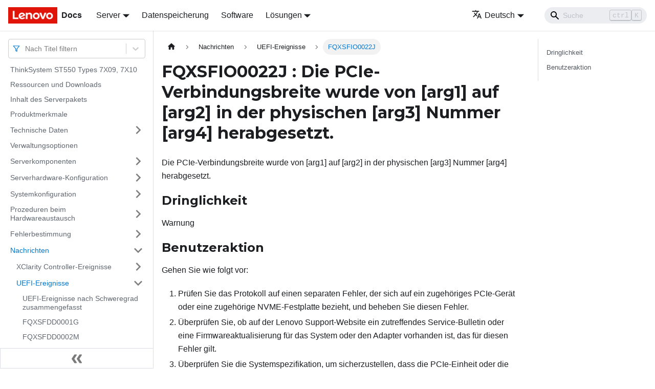

--- FILE ---
content_type: text/html; charset=UTF-8
request_url: https://pubs.lenovo.com/st550/de/FQXSFIO0022J
body_size: 8325
content:
<!doctype html>
<html lang="de" dir="ltr" class="docs-wrapper docs-doc-page docs-version-current plugin-docs plugin-id-default docs-doc-id-FQXSFIO0022J" data-has-hydrated="false">
<head>
<meta charset="UTF-8">

<title data-rh="true">FQXSFIO0022J : Die PCIe-Verbindungsbreite wurde von [arg1] auf [arg2] in der physischen [arg3] Nummer [arg4] herabgesetzt. | ThinkSystem ST550 | Lenovo Docs</title><meta data-rh="true" name="viewport" content="width=device-width,initial-scale=1"><meta data-rh="true" name="twitter:card" content="summary_large_image"><meta data-rh="true" property="og:image" content="https://pubs.lenovo.com/st550/de/img/product_soc.png"><meta data-rh="true" name="twitter:image" content="https://pubs.lenovo.com/st550/de/img/product_soc.png"><meta data-rh="true" property="og:url" content="https://pubs.lenovo.com/st550/de/FQXSFIO0022J"><meta data-rh="true" name="docusaurus_locale" content="de"><meta data-rh="true" name="docsearch:language" content="de"><meta data-rh="true" name="keywords" content="ST550, 7X09, 7X10"><meta data-rh="true" name="og:site_name" content="Lenovo Documentation"><meta data-rh="true" name="robots" content="max-image-preview:large"><meta data-rh="true" name="docusaurus_version" content="current"><meta data-rh="true" name="docusaurus_tag" content="docs-default-current"><meta data-rh="true" name="docsearch:version" content="current"><meta data-rh="true" name="docsearch:docusaurus_tag" content="docs-default-current"><meta data-rh="true" property="og:title" content="FQXSFIO0022J : Die PCIe-Verbindungsbreite wurde von [arg1] auf [arg2] in der physischen [arg3] Nummer [arg4] herabgesetzt. | ThinkSystem ST550 | Lenovo Docs"><meta data-rh="true" name="description" content="Die PCIe-Verbindungsbreite wurde von [arg1] auf [arg2] in der physischen [arg3] Nummer [arg4] herabgesetzt."><meta data-rh="true" property="og:description" content="Die PCIe-Verbindungsbreite wurde von [arg1] auf [arg2] in der physischen [arg3] Nummer [arg4] herabgesetzt."><link data-rh="true" rel="icon" href="/st550/de/img/favicon.ico"><link data-rh="true" rel="canonical" href="https://pubs.lenovo.com/st550/de/FQXSFIO0022J"><link data-rh="true" rel="alternate" href="https://pubs.lenovo.com/st550/FQXSFIO0022J" hreflang="en"><link data-rh="true" rel="alternate" href="https://pubs.lenovo.com/st550/de/FQXSFIO0022J" hreflang="de"><link data-rh="true" rel="alternate" href="https://pubs.lenovo.com/st550/es/FQXSFIO0022J" hreflang="es"><link data-rh="true" rel="alternate" href="https://pubs.lenovo.com/st550/fr/FQXSFIO0022J" hreflang="fr"><link data-rh="true" rel="alternate" href="https://pubs.lenovo.com/st550/it/FQXSFIO0022J" hreflang="it"><link data-rh="true" rel="alternate" href="https://pubs.lenovo.com/st550/ja/FQXSFIO0022J" hreflang="ja"><link data-rh="true" rel="alternate" href="https://pubs.lenovo.com/st550/ko/FQXSFIO0022J" hreflang="ko"><link data-rh="true" rel="alternate" href="https://pubs.lenovo.com/st550/pt-BR/FQXSFIO0022J" hreflang="pt-BR"><link data-rh="true" rel="alternate" href="https://pubs.lenovo.com/st550/ru/FQXSFIO0022J" hreflang="ru"><link data-rh="true" rel="alternate" href="https://pubs.lenovo.com/st550/th/FQXSFIO0022J" hreflang="th"><link data-rh="true" rel="alternate" href="https://pubs.lenovo.com/st550/zh-CN/FQXSFIO0022J" hreflang="zh-CN"><link data-rh="true" rel="alternate" href="https://pubs.lenovo.com/st550/zh-TW/FQXSFIO0022J" hreflang="zh-TW"><link data-rh="true" rel="alternate" href="https://pubs.lenovo.com/st550/FQXSFIO0022J" hreflang="x-default"><link rel="preconnect" href="https://www.google-analytics.com">
<link rel="preconnect" href="https://www.googletagmanager.com">
<script async src="https://www.googletagmanager.com/gtag/js?id=G-XM7YNY3PYK"></script>
<script>function gtag(){dataLayer.push(arguments)}window.dataLayer=window.dataLayer||[],gtag("js",new Date),gtag("config","G-XM7YNY3PYK",{anonymize_ip:!0})</script>




<link rel="preconnect" href="https://fonts.googleapis.com">
<link rel="preconnect" href="https://fonts.gstatic.com" crossorigin="anonymous"><link rel="stylesheet" href="/st550/de/assets/css/styles.71a3ff13.css">
<link rel="preload" href="/st550/de/assets/js/runtime~main.054c717e.js" as="script">
<link rel="preload" href="/st550/de/assets/js/main.6d7898dd.js" as="script">
</head>
<body class="navigation-with-keyboard">
<script>!function(){function t(t){document.documentElement.setAttribute("data-theme",t)}var e=function(){var t=null;try{t=new URLSearchParams(window.location.search).get("docusaurus-theme")}catch(t){}return t}()||function(){var t=null;try{t=localStorage.getItem("theme")}catch(t){}return t}();t(null!==e?e:"light")}()</script><div id="__docusaurus">
<div role="region" aria-label="Zum Hauptinhalt springen"><a class="skipToContent_FR4N" href="#__docusaurus_skipToContent_fallback">Zum Hauptinhalt springen</a></div><nav aria-label="Main" class="navbar navbar--fixed-top navbarHideable_glH5"><div class="navbar__inner"><div class="navbar__items"><button aria-label="Toggle navigation bar" aria-expanded="false" class="navbar__toggle clean-btn" type="button"><svg width="30" height="30" viewBox="0 0 30 30" aria-hidden="true"><path stroke="currentColor" stroke-linecap="round" stroke-miterlimit="10" stroke-width="2" d="M4 7h22M4 15h22M4 23h22"></path></svg></button><a href="https://pubs.lenovo.com/de/" target="_self" rel="noopener noreferrer" class="navbar__brand"><div class="navbar__logo"><img src="/st550/de/img/lenovo.png" alt="Lenovo Logo" class="themedImage_zFba themedImage--light_SMtw" height="32" width="96"><img src="/st550/de/img/lenovo.png" alt="Lenovo Logo" class="themedImage_zFba themedImage--dark_SHhT" height="32" width="96"></div><b class="navbar__title text--truncate">Docs</b></a><div class="navbar__item dropdown dropdown--hoverable"><a href="#" aria-haspopup="true" aria-expanded="false" role="button" class="navbar__link">Server</a><ul class="dropdown__menu"><li><a href="https://pubs.lenovo.com/de/thinksystem" target="_self" rel="noopener noreferrer" class="dropdown__link externalLink-none">ThinkSystem<svg width="12" height="12" aria-hidden="true" viewBox="0 0 24 24" class="iconExternalLink_SHu7"><path fill="currentColor" d="M21 13v10h-21v-19h12v2h-10v15h17v-8h2zm3-12h-10.988l4.035 4-6.977 7.07 2.828 2.828 6.977-7.07 4.125 4.172v-11z"></path></svg></a></li><li><a href="https://pubs.lenovo.com/de/thinkedge" target="_self" rel="noopener noreferrer" class="dropdown__link externalLink-none">ThinkEdge<svg width="12" height="12" aria-hidden="true" viewBox="0 0 24 24" class="iconExternalLink_SHu7"><path fill="currentColor" d="M21 13v10h-21v-19h12v2h-10v15h17v-8h2zm3-12h-10.988l4.035 4-6.977 7.07 2.828 2.828 6.977-7.07 4.125 4.172v-11z"></path></svg></a></li><li><a href="https://pubs.lenovo.com/de/systemx" target="_self" rel="noopener noreferrer" class="dropdown__link externalLink-none">System x<svg width="12" height="12" aria-hidden="true" viewBox="0 0 24 24" class="iconExternalLink_SHu7"><path fill="currentColor" d="M21 13v10h-21v-19h12v2h-10v15h17v-8h2zm3-12h-10.988l4.035 4-6.977 7.07 2.828 2.828 6.977-7.07 4.125 4.172v-11z"></path></svg></a></li><li><a href="https://serveroption.lenovo.com/" target="_blank" rel="noopener noreferrer" class="dropdown__link">Option<svg width="12" height="12" aria-hidden="true" viewBox="0 0 24 24" class="iconExternalLink_SHu7"><path fill="currentColor" d="M21 13v10h-21v-19h12v2h-10v15h17v-8h2zm3-12h-10.988l4.035 4-6.977 7.07 2.828 2.828 6.977-7.07 4.125 4.172v-11z"></path></svg></a></li></ul></div><a href="https://datacentersupport.lenovo.com/storagepubs" target="_self" rel="noopener noreferrer" class="navbar__item navbar__link externalLink-none">Datenspeicherung<svg width="13.5" height="13.5" aria-hidden="true" viewBox="0 0 24 24" class="iconExternalLink_SHu7"><path fill="currentColor" d="M21 13v10h-21v-19h12v2h-10v15h17v-8h2zm3-12h-10.988l4.035 4-6.977 7.07 2.828 2.828 6.977-7.07 4.125 4.172v-11z"></path></svg></a><a href="https://pubs.lenovo.com/de/software" target="_self" rel="noopener noreferrer" class="navbar__item navbar__link externalLink-none">Software<svg width="13.5" height="13.5" aria-hidden="true" viewBox="0 0 24 24" class="iconExternalLink_SHu7"><path fill="currentColor" d="M21 13v10h-21v-19h12v2h-10v15h17v-8h2zm3-12h-10.988l4.035 4-6.977 7.07 2.828 2.828 6.977-7.07 4.125 4.172v-11z"></path></svg></a><div class="navbar__item dropdown dropdown--hoverable"><a href="#" aria-haspopup="true" aria-expanded="false" role="button" class="navbar__link">Lösungen</a><ul class="dropdown__menu"><li><a href="https://pubs.lenovo.com/de/thinkagile" target="_self" rel="noopener noreferrer" class="dropdown__link externalLink-none">ThinkAgile<svg width="12" height="12" aria-hidden="true" viewBox="0 0 24 24" class="iconExternalLink_SHu7"><path fill="currentColor" d="M21 13v10h-21v-19h12v2h-10v15h17v-8h2zm3-12h-10.988l4.035 4-6.977 7.07 2.828 2.828 6.977-7.07 4.125 4.172v-11z"></path></svg></a></li><li><a href="https://pubs.lenovo.com/de/water-cooling-solution" target="_self" rel="noopener noreferrer" class="dropdown__link externalLink-none">Water Cooling Solution<svg width="12" height="12" aria-hidden="true" viewBox="0 0 24 24" class="iconExternalLink_SHu7"><path fill="currentColor" d="M21 13v10h-21v-19h12v2h-10v15h17v-8h2zm3-12h-10.988l4.035 4-6.977 7.07 2.828 2.828 6.977-7.07 4.125 4.172v-11z"></path></svg></a></li></ul></div></div><div class="navbar__items navbar__items--right"><div class="navbar__item dropdown dropdown--hoverable dropdown--right"><a href="#" aria-haspopup="true" aria-expanded="false" role="button" class="navbar__link"><svg viewBox="0 0 24 24" width="20" height="20" aria-hidden="true" class="iconLanguage_DSK9"><path fill="currentColor" d="M12.87 15.07l-2.54-2.51.03-.03c1.74-1.94 2.98-4.17 3.71-6.53H17V4h-7V2H8v2H1v1.99h11.17C11.5 7.92 10.44 9.75 9 11.35 8.07 10.32 7.3 9.19 6.69 8h-2c.73 1.63 1.73 3.17 2.98 4.56l-5.09 5.02L4 19l5-5 3.11 3.11.76-2.04zM18.5 10h-2L12 22h2l1.12-3h4.75L21 22h2l-4.5-12zm-2.62 7l1.62-4.33L19.12 17h-3.24z"></path></svg>Deutsch</a><ul class="dropdown__menu"><li><a href="/st550/FQXSFIO0022J" target="_self" rel="noopener noreferrer" class="dropdown__link" lang="en">English</a></li><li><a href="/st550/de/FQXSFIO0022J" target="_self" rel="noopener noreferrer" class="dropdown__link dropdown__link--active" lang="de">Deutsch</a></li><li><a href="/st550/es/FQXSFIO0022J" target="_self" rel="noopener noreferrer" class="dropdown__link" lang="es">Español</a></li><li><a href="/st550/fr/FQXSFIO0022J" target="_self" rel="noopener noreferrer" class="dropdown__link" lang="fr">Français</a></li><li><a href="/st550/it/FQXSFIO0022J" target="_self" rel="noopener noreferrer" class="dropdown__link" lang="it">Italiano</a></li><li><a href="/st550/ja/FQXSFIO0022J" target="_self" rel="noopener noreferrer" class="dropdown__link" lang="ja">日本語</a></li><li><a href="/st550/ko/FQXSFIO0022J" target="_self" rel="noopener noreferrer" class="dropdown__link" lang="ko">한국어</a></li><li><a href="/st550/pt-BR/FQXSFIO0022J" target="_self" rel="noopener noreferrer" class="dropdown__link" lang="pt-BR">Português do Brasil</a></li><li><a href="/st550/ru/FQXSFIO0022J" target="_self" rel="noopener noreferrer" class="dropdown__link" lang="ru">Русский</a></li><li><a href="/st550/th/FQXSFIO0022J" target="_self" rel="noopener noreferrer" class="dropdown__link" lang="th">ภาษาไทย</a></li><li><a href="/st550/zh-CN/FQXSFIO0022J" target="_self" rel="noopener noreferrer" class="dropdown__link" lang="zh-CN">简体中文</a></li><li><a href="/st550/zh-TW/FQXSFIO0022J" target="_self" rel="noopener noreferrer" class="dropdown__link" lang="zh-TW">繁體中文</a></li></ul></div><div class="searchBox_BlU4"><div class="navbar__search searchBarContainer_h4SQ"><input placeholder="Suche" aria-label="Search" class="navbar__search-input"><div class="loadingRing_kmHx searchBarLoadingRing_AT3w"><div></div><div></div><div></div><div></div></div></div></div></div></div><div role="presentation" class="navbar-sidebar__backdrop"></div></nav><div id="__docusaurus_skipToContent_fallback" class="main-wrapper mainWrapper_OJKY docsWrapper_a8OH"><button aria-label="Zurück nach oben scrollen" class="clean-btn theme-back-to-top-button backToTopButton_xZQ7" type="button"></button><div class="docPage_LEBb"><aside class="theme-doc-sidebar-container docSidebarContainer_TOXn"><div class="sidebarViewport_swqP"><div class="sidebar_TiFu sidebarWithHideableNavbar_b5mb"><a href="https://pubs.lenovo.com/de/" target="_self" rel="noopener noreferrer" tabindex="-1" class="sidebarLogo_Jpyc"><img src="/st550/de/img/lenovo.png" alt="Lenovo Logo" class="themedImage_zFba themedImage--light_SMtw" height="32" width="96"><img src="/st550/de/img/lenovo.png" alt="Lenovo Logo" class="themedImage_zFba themedImage--dark_SHhT" height="32" width="96"><b>Docs</b></a><nav aria-label="Docs sidebar" class="menu thin-scrollbar menu_Y1UP"><style data-emotion="css b62m3t-container">.css-b62m3t-container{position:relative;box-sizing:border-box;}</style><div class="titleFilter_mcU3 css-b62m3t-container"><style data-emotion="css 7pg0cj-a11yText">.css-7pg0cj-a11yText{z-index:9999;border:0;clip:rect(1px, 1px, 1px, 1px);height:1px;width:1px;position:absolute;overflow:hidden;padding:0;white-space:nowrap;}</style><span id="react-select-158-live-region" class="css-7pg0cj-a11yText"></span><span aria-live="polite" aria-atomic="false" aria-relevant="additions text" role="log" class="css-7pg0cj-a11yText"></span><style data-emotion="css 13cymwt-control">.css-13cymwt-control{-webkit-align-items:center;-webkit-box-align:center;-ms-flex-align:center;align-items:center;cursor:default;display:-webkit-box;display:-webkit-flex;display:-ms-flexbox;display:flex;-webkit-box-flex-wrap:wrap;-webkit-flex-wrap:wrap;-ms-flex-wrap:wrap;flex-wrap:wrap;-webkit-box-pack:justify;-webkit-justify-content:space-between;justify-content:space-between;min-height:38px;outline:0!important;position:relative;-webkit-transition:all 100ms;transition:all 100ms;background-color:hsl(0, 0%, 100%);border-color:hsl(0, 0%, 80%);border-radius:4px;border-style:solid;border-width:1px;box-sizing:border-box;}.css-13cymwt-control:hover{border-color:hsl(0, 0%, 70%);}</style><div class="title-filter__control css-13cymwt-control"><svg stroke="currentColor" fill="none" stroke-width="2" viewBox="0 0 24 24" stroke-linecap="round" stroke-linejoin="round" class="titleFilterIcon_Fmk3" height="1em" width="1em" xmlns="http://www.w3.org/2000/svg"><polygon points="22 3 2 3 10 12.46 10 19 14 21 14 12.46 22 3"></polygon></svg> <style data-emotion="css hlgwow">.css-hlgwow{-webkit-align-items:center;-webkit-box-align:center;-ms-flex-align:center;align-items:center;display:grid;-webkit-flex:1;-ms-flex:1;flex:1;-webkit-box-flex-wrap:wrap;-webkit-flex-wrap:wrap;-ms-flex-wrap:wrap;flex-wrap:wrap;-webkit-overflow-scrolling:touch;position:relative;overflow:hidden;padding:2px 8px;box-sizing:border-box;}</style><div class="title-filter__value-container css-hlgwow"><style data-emotion="css 1jqq78o-placeholder">.css-1jqq78o-placeholder{grid-area:1/1/2/3;color:hsl(0, 0%, 50%);margin-left:2px;margin-right:2px;box-sizing:border-box;}</style><div class="title-filter__placeholder css-1jqq78o-placeholder" id="react-select-158-placeholder">Nach Titel filtern</div><style data-emotion="css 19bb58m">.css-19bb58m{visibility:visible;-webkit-flex:1 1 auto;-ms-flex:1 1 auto;flex:1 1 auto;display:inline-grid;grid-area:1/1/2/3;grid-template-columns:0 min-content;margin:2px;padding-bottom:2px;padding-top:2px;color:hsl(0, 0%, 20%);box-sizing:border-box;}.css-19bb58m:after{content:attr(data-value) " ";visibility:hidden;white-space:pre;grid-area:1/2;font:inherit;min-width:2px;border:0;margin:0;outline:0;padding:0;}</style><div class="title-filter__input-container css-19bb58m" data-value=""><input class="title-filter__input" style="label:input;color:inherit;background:0;opacity:1;width:100%;grid-area:1 / 2;font:inherit;min-width:2px;border:0;margin:0;outline:0;padding:0" autocapitalize="none" autocomplete="off" autocorrect="off" id="react-select-158-input" spellcheck="false" tabindex="0" aria-autocomplete="list" aria-expanded="false" aria-haspopup="true" role="combobox" aria-activedescendant="" aria-describedby="react-select-158-placeholder"></div></div><style data-emotion="css 1wy0on6">.css-1wy0on6{-webkit-align-items:center;-webkit-box-align:center;-ms-flex-align:center;align-items:center;-webkit-align-self:stretch;-ms-flex-item-align:stretch;align-self:stretch;display:-webkit-box;display:-webkit-flex;display:-ms-flexbox;display:flex;-webkit-flex-shrink:0;-ms-flex-negative:0;flex-shrink:0;box-sizing:border-box;}</style><div class="title-filter__indicators css-1wy0on6"><style data-emotion="css 1u9des2-indicatorSeparator">.css-1u9des2-indicatorSeparator{-webkit-align-self:stretch;-ms-flex-item-align:stretch;align-self:stretch;width:1px;background-color:hsl(0, 0%, 80%);margin-bottom:8px;margin-top:8px;box-sizing:border-box;}</style><span class="title-filter__indicator-separator css-1u9des2-indicatorSeparator"></span><style data-emotion="css 1xc3v61-indicatorContainer">.css-1xc3v61-indicatorContainer{display:-webkit-box;display:-webkit-flex;display:-ms-flexbox;display:flex;-webkit-transition:color 150ms;transition:color 150ms;color:hsl(0, 0%, 80%);padding:8px;box-sizing:border-box;}.css-1xc3v61-indicatorContainer:hover{color:hsl(0, 0%, 60%);}</style><div class="title-filter__indicator title-filter__dropdown-indicator css-1xc3v61-indicatorContainer" aria-hidden="true"><style data-emotion="css 8mmkcg">.css-8mmkcg{display:inline-block;fill:currentColor;line-height:1;stroke:currentColor;stroke-width:0;}</style><svg height="20" width="20" viewBox="0 0 20 20" aria-hidden="true" focusable="false" class="css-8mmkcg"><path d="M4.516 7.548c0.436-0.446 1.043-0.481 1.576 0l3.908 3.747 3.908-3.747c0.533-0.481 1.141-0.446 1.574 0 0.436 0.445 0.408 1.197 0 1.615-0.406 0.418-4.695 4.502-4.695 4.502-0.217 0.223-0.502 0.335-0.787 0.335s-0.57-0.112-0.789-0.335c0 0-4.287-4.084-4.695-4.502s-0.436-1.17 0-1.615z"></path></svg></div></div></div></div><ul class="theme-doc-sidebar-menu menu__list"><li class="theme-doc-sidebar-item-link theme-doc-sidebar-item-link-level-1 menu__list-item"><a class="menu__link" href="/st550/de/">ThinkSystem ST550 Types 7X09, 7X10</a></li><li class="theme-doc-sidebar-item-link theme-doc-sidebar-item-link-level-1 menu__list-item"><a class="menu__link" href="/st550/de/pdf_files">Ressourcen und Downloads</a></li><li class="theme-doc-sidebar-item-link theme-doc-sidebar-item-link-level-1 menu__list-item"><a class="menu__link" href="/st550/de/server_package_contents">Inhalt des Serverpakets</a></li><li class="theme-doc-sidebar-item-link theme-doc-sidebar-item-link-level-1 menu__list-item"><a class="menu__link" href="/st550/de/server_features">Produktmerkmale</a></li><li class="theme-doc-sidebar-item-category theme-doc-sidebar-item-category-level-1 menu__list-item menu__list-item--collapsed"><div class="menu__list-item-collapsible"><a class="menu__link menu__link--sublist" aria-expanded="false" href="/st550/de/server_specifications">Technische Daten</a><button aria-label="Umschalten der Seitenleiste mit einklappbarer Kategorie &#x27;Technische Daten&#x27;" type="button" class="clean-btn menu__caret"></button></div></li><li class="theme-doc-sidebar-item-link theme-doc-sidebar-item-link-level-1 menu__list-item"><a class="menu__link" href="/st550/de/management_options">Verwaltungsoptionen</a></li><li class="theme-doc-sidebar-item-category theme-doc-sidebar-item-category-level-1 menu__list-item menu__list-item--collapsed"><div class="menu__list-item-collapsible"><a class="menu__link menu__link--sublist" aria-expanded="false" href="/st550/de/server_components">Serverkomponenten</a><button aria-label="Umschalten der Seitenleiste mit einklappbarer Kategorie &#x27;Serverkomponenten&#x27;" type="button" class="clean-btn menu__caret"></button></div></li><li class="theme-doc-sidebar-item-category theme-doc-sidebar-item-category-level-1 menu__list-item menu__list-item--collapsed"><div class="menu__list-item-collapsible"><a class="menu__link menu__link--sublist" aria-expanded="false" href="/st550/de/server_setup">Serverhardware-Konfiguration</a><button aria-label="Umschalten der Seitenleiste mit einklappbarer Kategorie &#x27;Serverhardware-Konfiguration&#x27;" type="button" class="clean-btn menu__caret"></button></div></li><li class="theme-doc-sidebar-item-category theme-doc-sidebar-item-category-level-1 menu__list-item menu__list-item--collapsed"><div class="menu__list-item-collapsible"><a class="menu__link menu__link--sublist" aria-expanded="false" href="/st550/de/managing_your_server">Systemkonfiguration</a><button aria-label="Umschalten der Seitenleiste mit einklappbarer Kategorie &#x27;Systemkonfiguration&#x27;" type="button" class="clean-btn menu__caret"></button></div></li><li class="theme-doc-sidebar-item-category theme-doc-sidebar-item-category-level-1 menu__list-item menu__list-item--collapsed"><div class="menu__list-item-collapsible"><a class="menu__link menu__link--sublist" aria-expanded="false" href="/st550/de/maintenance_manual_hardware_replacement_procedures">Prozeduren beim Hardwareaustausch</a><button aria-label="Umschalten der Seitenleiste mit einklappbarer Kategorie &#x27;Prozeduren beim Hardwareaustausch&#x27;" type="button" class="clean-btn menu__caret"></button></div></li><li class="theme-doc-sidebar-item-category theme-doc-sidebar-item-category-level-1 menu__list-item menu__list-item--collapsed"><div class="menu__list-item-collapsible"><a class="menu__link menu__link--sublist" aria-expanded="false" href="/st550/de/maintenance_manual_problem_determination">Fehlerbestimmung</a><button aria-label="Umschalten der Seitenleiste mit einklappbarer Kategorie &#x27;Fehlerbestimmung&#x27;" type="button" class="clean-btn menu__caret"></button></div></li><li class="theme-doc-sidebar-item-category theme-doc-sidebar-item-category-level-1 menu__list-item"><div class="menu__list-item-collapsible"><a class="menu__link menu__link--sublist menu__link--active" aria-expanded="true" href="/st550/de/messages_introduction">Nachrichten</a><button aria-label="Umschalten der Seitenleiste mit einklappbarer Kategorie &#x27;Nachrichten&#x27;" type="button" class="clean-btn menu__caret"></button></div><ul style="display:block;overflow:visible;height:auto" class="menu__list"><li class="theme-doc-sidebar-item-category theme-doc-sidebar-item-category-level-2 menu__list-item menu__list-item--collapsed"><div class="menu__list-item-collapsible"><a class="menu__link menu__link--sublist" aria-expanded="false" tabindex="0" href="/st550/de/xcc_error_messages">XClarity Controller-Ereignisse</a><button aria-label="Umschalten der Seitenleiste mit einklappbarer Kategorie &#x27;XClarity Controller-Ereignisse&#x27;" type="button" class="clean-btn menu__caret"></button></div></li><li class="theme-doc-sidebar-item-category theme-doc-sidebar-item-category-level-2 menu__list-item"><div class="menu__list-item-collapsible"><a class="menu__link menu__link--sublist menu__link--active" aria-expanded="true" tabindex="0" href="/st550/de/uefi_error_messages">UEFI-Ereignisse</a><button aria-label="Umschalten der Seitenleiste mit einklappbarer Kategorie &#x27;UEFI-Ereignisse&#x27;" type="button" class="clean-btn menu__caret"></button></div><ul style="display:block;overflow:visible;height:auto" class="menu__list"><li class="theme-doc-sidebar-item-link theme-doc-sidebar-item-link-level-3 menu__list-item"><a class="menu__link" tabindex="0" href="/st550/de/uefi_events_by_severity">UEFI-Ereignisse nach Schweregrad zusammengefasst</a></li><li class="theme-doc-sidebar-item-link theme-doc-sidebar-item-link-level-3 menu__list-item"><a class="menu__link" tabindex="0" href="/st550/de/FQXSFDD0001G">FQXSFDD0001G</a></li><li class="theme-doc-sidebar-item-link theme-doc-sidebar-item-link-level-3 menu__list-item"><a class="menu__link" tabindex="0" href="/st550/de/FQXSFDD0002M">FQXSFDD0002M</a></li><li class="theme-doc-sidebar-item-link theme-doc-sidebar-item-link-level-3 menu__list-item"><a class="menu__link" tabindex="0" href="/st550/de/FQXSFDD0003I">FQXSFDD0003I</a></li><li class="theme-doc-sidebar-item-link theme-doc-sidebar-item-link-level-3 menu__list-item"><a class="menu__link" tabindex="0" href="/st550/de/FQXSFDD0004M">FQXSFDD0004M</a></li><li class="theme-doc-sidebar-item-link theme-doc-sidebar-item-link-level-3 menu__list-item"><a class="menu__link" tabindex="0" href="/st550/de/FQXSFDD0005M">FQXSFDD0005M</a></li><li class="theme-doc-sidebar-item-link theme-doc-sidebar-item-link-level-3 menu__list-item"><a class="menu__link" tabindex="0" href="/st550/de/FQXSFDD0006M">FQXSFDD0006M</a></li><li class="theme-doc-sidebar-item-link theme-doc-sidebar-item-link-level-3 menu__list-item"><a class="menu__link" tabindex="0" href="/st550/de/FQXSFDD0007G">FQXSFDD0007G</a></li><li class="theme-doc-sidebar-item-link theme-doc-sidebar-item-link-level-3 menu__list-item"><a class="menu__link" tabindex="0" href="/st550/de/FQXSFDD0012I">FQXSFDD0012I</a></li><li class="theme-doc-sidebar-item-link theme-doc-sidebar-item-link-level-3 menu__list-item"><a class="menu__link" tabindex="0" href="/st550/de/FQXSFDD0012K">FQXSFDD0012K</a></li><li class="theme-doc-sidebar-item-link theme-doc-sidebar-item-link-level-3 menu__list-item"><a class="menu__link" tabindex="0" href="/st550/de/FQXSFIO0005M">FQXSFIO0005M</a></li><li class="theme-doc-sidebar-item-link theme-doc-sidebar-item-link-level-3 menu__list-item"><a class="menu__link" tabindex="0" href="/st550/de/FQXSFIO0006M">FQXSFIO0006M</a></li><li class="theme-doc-sidebar-item-link theme-doc-sidebar-item-link-level-3 menu__list-item"><a class="menu__link" tabindex="0" href="/st550/de/FQXSFIO0007M">FQXSFIO0007M</a></li><li class="theme-doc-sidebar-item-link theme-doc-sidebar-item-link-level-3 menu__list-item"><a class="menu__link" tabindex="0" href="/st550/de/FQXSFIO0008M">FQXSFIO0008M</a></li><li class="theme-doc-sidebar-item-link theme-doc-sidebar-item-link-level-3 menu__list-item"><a class="menu__link" tabindex="0" href="/st550/de/FQXSFIO0009M">FQXSFIO0009M</a></li><li class="theme-doc-sidebar-item-link theme-doc-sidebar-item-link-level-3 menu__list-item"><a class="menu__link" tabindex="0" href="/st550/de/FQXSFIO0010M">FQXSFIO0010M</a></li><li class="theme-doc-sidebar-item-link theme-doc-sidebar-item-link-level-3 menu__list-item"><a class="menu__link" tabindex="0" href="/st550/de/FQXSFIO0011M">FQXSFIO0011M</a></li><li class="theme-doc-sidebar-item-link theme-doc-sidebar-item-link-level-3 menu__list-item"><a class="menu__link" tabindex="0" href="/st550/de/FQXSFIO0012M">FQXSFIO0012M</a></li><li class="theme-doc-sidebar-item-link theme-doc-sidebar-item-link-level-3 menu__list-item"><a class="menu__link" tabindex="0" href="/st550/de/FQXSFIO0013I">FQXSFIO0013I</a></li><li class="theme-doc-sidebar-item-link theme-doc-sidebar-item-link-level-3 menu__list-item"><a class="menu__link" tabindex="0" href="/st550/de/FQXSFIO0014J">FQXSFIO0014J</a></li><li class="theme-doc-sidebar-item-link theme-doc-sidebar-item-link-level-3 menu__list-item"><a class="menu__link" tabindex="0" href="/st550/de/FQXSFIO0015I">FQXSFIO0015I</a></li><li class="theme-doc-sidebar-item-link theme-doc-sidebar-item-link-level-3 menu__list-item"><a class="menu__link" tabindex="0" href="/st550/de/FQXSFIO0016M">FQXSFIO0016M</a></li><li class="theme-doc-sidebar-item-link theme-doc-sidebar-item-link-level-3 menu__list-item"><a class="menu__link" tabindex="0" href="/st550/de/FQXSFIO0017M">FQXSFIO0017M</a></li><li class="theme-doc-sidebar-item-link theme-doc-sidebar-item-link-level-3 menu__list-item"><a class="menu__link" tabindex="0" href="/st550/de/FQXSFIO0018I">FQXSFIO0018I</a></li><li class="theme-doc-sidebar-item-link theme-doc-sidebar-item-link-level-3 menu__list-item"><a class="menu__link" tabindex="0" href="/st550/de/FQXSFIO0019J">FQXSFIO0019J</a></li><li class="theme-doc-sidebar-item-link theme-doc-sidebar-item-link-level-3 menu__list-item"><a class="menu__link" tabindex="0" href="/st550/de/FQXSFIO0020J">FQXSFIO0020J</a></li><li class="theme-doc-sidebar-item-link theme-doc-sidebar-item-link-level-3 menu__list-item"><a class="menu__link" tabindex="0" href="/st550/de/FQXSFIO0021J">FQXSFIO0021J</a></li><li class="theme-doc-sidebar-item-link theme-doc-sidebar-item-link-level-3 menu__list-item"><a class="menu__link menu__link--active" aria-current="page" tabindex="0" href="/st550/de/FQXSFIO0022J">FQXSFIO0022J</a></li><li class="theme-doc-sidebar-item-link theme-doc-sidebar-item-link-level-3 menu__list-item"><a class="menu__link" tabindex="0" href="/st550/de/FQXSFIO0023J">FQXSFIO0023J</a></li><li class="theme-doc-sidebar-item-link theme-doc-sidebar-item-link-level-3 menu__list-item"><a class="menu__link" tabindex="0" href="/st550/de/FQXSFMA0001I">FQXSFMA0001I</a></li><li class="theme-doc-sidebar-item-link theme-doc-sidebar-item-link-level-3 menu__list-item"><a class="menu__link" tabindex="0" href="/st550/de/FQXSFMA0001M">FQXSFMA0001M</a></li><li class="theme-doc-sidebar-item-link theme-doc-sidebar-item-link-level-3 menu__list-item"><a class="menu__link" tabindex="0" href="/st550/de/FQXSFMA0002I">FQXSFMA0002I</a></li><li class="theme-doc-sidebar-item-link theme-doc-sidebar-item-link-level-3 menu__list-item"><a class="menu__link" tabindex="0" href="/st550/de/FQXSFMA0002M">FQXSFMA0002M</a></li><li class="theme-doc-sidebar-item-link theme-doc-sidebar-item-link-level-3 menu__list-item"><a class="menu__link" tabindex="0" href="/st550/de/FQXSFMA0003K">FQXSFMA0003K</a></li><li class="theme-doc-sidebar-item-link theme-doc-sidebar-item-link-level-3 menu__list-item"><a class="menu__link" tabindex="0" href="/st550/de/FQXSFMA0004N">FQXSFMA0004N</a></li><li class="theme-doc-sidebar-item-link theme-doc-sidebar-item-link-level-3 menu__list-item"><a class="menu__link" tabindex="0" href="/st550/de/FQXSFMA0005N">FQXSFMA0005N</a></li><li class="theme-doc-sidebar-item-link theme-doc-sidebar-item-link-level-3 menu__list-item"><a class="menu__link" tabindex="0" href="/st550/de/FQXSFMA0006I">FQXSFMA0006I</a></li><li class="theme-doc-sidebar-item-link theme-doc-sidebar-item-link-level-3 menu__list-item"><a class="menu__link" tabindex="0" href="/st550/de/FQXSFMA0007I">FQXSFMA0007I</a></li><li class="theme-doc-sidebar-item-link theme-doc-sidebar-item-link-level-3 menu__list-item"><a class="menu__link" tabindex="0" href="/st550/de/FQXSFMA0008I">FQXSFMA0008I</a></li><li class="theme-doc-sidebar-item-link theme-doc-sidebar-item-link-level-3 menu__list-item"><a class="menu__link" tabindex="0" href="/st550/de/FQXSFMA0008M">FQXSFMA0008M</a></li><li class="theme-doc-sidebar-item-link theme-doc-sidebar-item-link-level-3 menu__list-item"><a class="menu__link" tabindex="0" href="/st550/de/FQXSFMA0009I">FQXSFMA0009I</a></li><li class="theme-doc-sidebar-item-link theme-doc-sidebar-item-link-level-3 menu__list-item"><a class="menu__link" tabindex="0" href="/st550/de/FQXSFMA0009K">FQXSFMA0009K</a></li><li class="theme-doc-sidebar-item-link theme-doc-sidebar-item-link-level-3 menu__list-item"><a class="menu__link" tabindex="0" href="/st550/de/FQXSFMA0010I">FQXSFMA0010I</a></li><li class="theme-doc-sidebar-item-link theme-doc-sidebar-item-link-level-3 menu__list-item"><a class="menu__link" tabindex="0" href="/st550/de/FQXSFMA0010K">FQXSFMA0010K</a></li><li class="theme-doc-sidebar-item-link theme-doc-sidebar-item-link-level-3 menu__list-item"><a class="menu__link" tabindex="0" href="/st550/de/FQXSFMA0011I">FQXSFMA0011I</a></li><li class="theme-doc-sidebar-item-link theme-doc-sidebar-item-link-level-3 menu__list-item"><a class="menu__link" tabindex="0" href="/st550/de/FQXSFMA0012I">FQXSFMA0012I</a></li><li class="theme-doc-sidebar-item-link theme-doc-sidebar-item-link-level-3 menu__list-item"><a class="menu__link" tabindex="0" href="/st550/de/FQXSFMA0012L">FQXSFMA0012L</a></li><li class="theme-doc-sidebar-item-link theme-doc-sidebar-item-link-level-3 menu__list-item"><a class="menu__link" tabindex="0" href="/st550/de/FQXSFMA0013I">FQXSFMA0013I</a></li><li class="theme-doc-sidebar-item-link theme-doc-sidebar-item-link-level-3 menu__list-item"><a class="menu__link" tabindex="0" href="/st550/de/FQXSFMA0014I">FQXSFMA0014I</a></li><li class="theme-doc-sidebar-item-link theme-doc-sidebar-item-link-level-3 menu__list-item"><a class="menu__link" tabindex="0" href="/st550/de/FQXSFMA0015I">FQXSFMA0015I</a></li><li class="theme-doc-sidebar-item-link theme-doc-sidebar-item-link-level-3 menu__list-item"><a class="menu__link" tabindex="0" href="/st550/de/FQXSFMA0016M">FQXSFMA0016M</a></li><li class="theme-doc-sidebar-item-link theme-doc-sidebar-item-link-level-3 menu__list-item"><a class="menu__link" tabindex="0" href="/st550/de/FQXSFMA0023M">FQXSFMA0023M</a></li><li class="theme-doc-sidebar-item-link theme-doc-sidebar-item-link-level-3 menu__list-item"><a class="menu__link" tabindex="0" href="/st550/de/FQXSFMA0024M">FQXSFMA0024M</a></li><li class="theme-doc-sidebar-item-link theme-doc-sidebar-item-link-level-3 menu__list-item"><a class="menu__link" tabindex="0" href="/st550/de/FQXSFMA0025M">FQXSFMA0025M</a></li><li class="theme-doc-sidebar-item-link theme-doc-sidebar-item-link-level-3 menu__list-item"><a class="menu__link" tabindex="0" href="/st550/de/FQXSFMA0026G">FQXSFMA0026G</a></li><li class="theme-doc-sidebar-item-link theme-doc-sidebar-item-link-level-3 menu__list-item"><a class="menu__link" tabindex="0" href="/st550/de/FQXSFMA0026I">FQXSFMA0026I</a></li><li class="theme-doc-sidebar-item-link theme-doc-sidebar-item-link-level-3 menu__list-item"><a class="menu__link" tabindex="0" href="/st550/de/FQXSFMA0027K">FQXSFMA0027K</a></li><li class="theme-doc-sidebar-item-link theme-doc-sidebar-item-link-level-3 menu__list-item"><a class="menu__link" tabindex="0" href="/st550/de/FQXSFMA0027M">FQXSFMA0027M</a></li><li class="theme-doc-sidebar-item-link theme-doc-sidebar-item-link-level-3 menu__list-item"><a class="menu__link" tabindex="0" href="/st550/de/FQXSFMA0028K">FQXSFMA0028K</a></li><li class="theme-doc-sidebar-item-link theme-doc-sidebar-item-link-level-3 menu__list-item"><a class="menu__link" tabindex="0" href="/st550/de/FQXSFMA0028M">FQXSFMA0028M</a></li><li class="theme-doc-sidebar-item-link theme-doc-sidebar-item-link-level-3 menu__list-item"><a class="menu__link" tabindex="0" href="/st550/de/FQXSFMA0029I">FQXSFMA0029I</a></li><li class="theme-doc-sidebar-item-link theme-doc-sidebar-item-link-level-3 menu__list-item"><a class="menu__link" tabindex="0" href="/st550/de/FQXSFMA0030I">FQXSFMA0030I</a></li><li class="theme-doc-sidebar-item-link theme-doc-sidebar-item-link-level-3 menu__list-item"><a class="menu__link" tabindex="0" href="/st550/de/FQXSFMA0030K">FQXSFMA0030K</a></li><li class="theme-doc-sidebar-item-link theme-doc-sidebar-item-link-level-3 menu__list-item"><a class="menu__link" tabindex="0" href="/st550/de/FQXSFMA0031K">FQXSFMA0031K</a></li><li class="theme-doc-sidebar-item-link theme-doc-sidebar-item-link-level-3 menu__list-item"><a class="menu__link" tabindex="0" href="/st550/de/FQXSFMA0032M">FQXSFMA0032M</a></li><li class="theme-doc-sidebar-item-link theme-doc-sidebar-item-link-level-3 menu__list-item"><a class="menu__link" tabindex="0" href="/st550/de/FQXSFMA0033M">FQXSFMA0033M</a></li><li class="theme-doc-sidebar-item-link theme-doc-sidebar-item-link-level-3 menu__list-item"><a class="menu__link" tabindex="0" href="/st550/de/FQXSFMA0034M">FQXSFMA0034M</a></li><li class="theme-doc-sidebar-item-link theme-doc-sidebar-item-link-level-3 menu__list-item"><a class="menu__link" tabindex="0" href="/st550/de/FQXSFMA0035M">FQXSFMA0035M</a></li><li class="theme-doc-sidebar-item-link theme-doc-sidebar-item-link-level-3 menu__list-item"><a class="menu__link" tabindex="0" href="/st550/de/FQXSFMA0036M">FQXSFMA0036M</a></li><li class="theme-doc-sidebar-item-link theme-doc-sidebar-item-link-level-3 menu__list-item"><a class="menu__link" tabindex="0" href="/st550/de/FQXSFMA0037G">FQXSFMA0037G</a></li><li class="theme-doc-sidebar-item-link theme-doc-sidebar-item-link-level-3 menu__list-item"><a class="menu__link" tabindex="0" href="/st550/de/FQXSFMA0038K">FQXSFMA0038K</a></li><li class="theme-doc-sidebar-item-link theme-doc-sidebar-item-link-level-3 menu__list-item"><a class="menu__link" tabindex="0" href="/st550/de/FQXSFMA0039K">FQXSFMA0039K</a></li><li class="theme-doc-sidebar-item-link theme-doc-sidebar-item-link-level-3 menu__list-item"><a class="menu__link" tabindex="0" href="/st550/de/FQXSFMA0040K">FQXSFMA0040K</a></li><li class="theme-doc-sidebar-item-link theme-doc-sidebar-item-link-level-3 menu__list-item"><a class="menu__link" tabindex="0" href="/st550/de/FQXSFMA0041K">FQXSFMA0041K</a></li><li class="theme-doc-sidebar-item-link theme-doc-sidebar-item-link-level-3 menu__list-item"><a class="menu__link" tabindex="0" href="/st550/de/FQXSFMA0042K">FQXSFMA0042K</a></li><li class="theme-doc-sidebar-item-link theme-doc-sidebar-item-link-level-3 menu__list-item"><a class="menu__link" tabindex="0" href="/st550/de/FQXSFMA0047M">FQXSFMA0047M</a></li><li class="theme-doc-sidebar-item-link theme-doc-sidebar-item-link-level-3 menu__list-item"><a class="menu__link" tabindex="0" href="/st550/de/FQXSFMA0052I">FQXSFMA0052I</a></li><li class="theme-doc-sidebar-item-link theme-doc-sidebar-item-link-level-3 menu__list-item"><a class="menu__link" tabindex="0" href="/st550/de/FQXSFMA0065I">FQXSFMA0065I</a></li><li class="theme-doc-sidebar-item-link theme-doc-sidebar-item-link-level-3 menu__list-item"><a class="menu__link" tabindex="0" href="/st550/de/FQXSFMA0076M">FQXSFMA0076M</a></li><li class="theme-doc-sidebar-item-link theme-doc-sidebar-item-link-level-3 menu__list-item"><a class="menu__link" tabindex="0" href="/st550/de/FQXSFPU0001N">FQXSFPU0001N</a></li><li class="theme-doc-sidebar-item-link theme-doc-sidebar-item-link-level-3 menu__list-item"><a class="menu__link" tabindex="0" href="/st550/de/FQXSFPU0002N">FQXSFPU0002N</a></li><li class="theme-doc-sidebar-item-link theme-doc-sidebar-item-link-level-3 menu__list-item"><a class="menu__link" tabindex="0" href="/st550/de/FQXSFPU0003K">FQXSFPU0003K</a></li><li class="theme-doc-sidebar-item-link theme-doc-sidebar-item-link-level-3 menu__list-item"><a class="menu__link" tabindex="0" href="/st550/de/FQXSFPU0004K">FQXSFPU0004K</a></li><li class="theme-doc-sidebar-item-link theme-doc-sidebar-item-link-level-3 menu__list-item"><a class="menu__link" tabindex="0" href="/st550/de/FQXSFPU0005K">FQXSFPU0005K</a></li><li class="theme-doc-sidebar-item-link theme-doc-sidebar-item-link-level-3 menu__list-item"><a class="menu__link" tabindex="0" href="/st550/de/FQXSFPU0006K">FQXSFPU0006K</a></li><li class="theme-doc-sidebar-item-link theme-doc-sidebar-item-link-level-3 menu__list-item"><a class="menu__link" tabindex="0" href="/st550/de/FQXSFPU0007K">FQXSFPU0007K</a></li><li class="theme-doc-sidebar-item-link theme-doc-sidebar-item-link-level-3 menu__list-item"><a class="menu__link" tabindex="0" href="/st550/de/FQXSFPU0008K">FQXSFPU0008K</a></li><li class="theme-doc-sidebar-item-link theme-doc-sidebar-item-link-level-3 menu__list-item"><a class="menu__link" tabindex="0" href="/st550/de/FQXSFPU0009K">FQXSFPU0009K</a></li><li class="theme-doc-sidebar-item-link theme-doc-sidebar-item-link-level-3 menu__list-item"><a class="menu__link" tabindex="0" href="/st550/de/FQXSFPU0010K">FQXSFPU0010K</a></li><li class="theme-doc-sidebar-item-link theme-doc-sidebar-item-link-level-3 menu__list-item"><a class="menu__link" tabindex="0" href="/st550/de/FQXSFPU0011K">FQXSFPU0011K</a></li><li class="theme-doc-sidebar-item-link theme-doc-sidebar-item-link-level-3 menu__list-item"><a class="menu__link" tabindex="0" href="/st550/de/FQXSFPU0012K">FQXSFPU0012K</a></li><li class="theme-doc-sidebar-item-link theme-doc-sidebar-item-link-level-3 menu__list-item"><a class="menu__link" tabindex="0" href="/st550/de/FQXSFPU0013K">FQXSFPU0013K</a></li><li class="theme-doc-sidebar-item-link theme-doc-sidebar-item-link-level-3 menu__list-item"><a class="menu__link" tabindex="0" href="/st550/de/FQXSFPU0014N">FQXSFPU0014N</a></li><li class="theme-doc-sidebar-item-link theme-doc-sidebar-item-link-level-3 menu__list-item"><a class="menu__link" tabindex="0" href="/st550/de/FQXSFPU0015K">FQXSFPU0015K</a></li><li class="theme-doc-sidebar-item-link theme-doc-sidebar-item-link-level-3 menu__list-item"><a class="menu__link" tabindex="0" href="/st550/de/FQXSFPU0016N">FQXSFPU0016N</a></li><li class="theme-doc-sidebar-item-link theme-doc-sidebar-item-link-level-3 menu__list-item"><a class="menu__link" tabindex="0" href="/st550/de/FQXSFPU0017G">FQXSFPU0017G</a></li><li class="theme-doc-sidebar-item-link theme-doc-sidebar-item-link-level-3 menu__list-item"><a class="menu__link" tabindex="0" href="/st550/de/FQXSFPU0018N">FQXSFPU0018N</a></li><li class="theme-doc-sidebar-item-link theme-doc-sidebar-item-link-level-3 menu__list-item"><a class="menu__link" tabindex="0" href="/st550/de/FQXSFPU0019N">FQXSFPU0019N</a></li><li class="theme-doc-sidebar-item-link theme-doc-sidebar-item-link-level-3 menu__list-item"><a class="menu__link" tabindex="0" href="/st550/de/FQXSFPU0020I">FQXSFPU0020I</a></li><li class="theme-doc-sidebar-item-link theme-doc-sidebar-item-link-level-3 menu__list-item"><a class="menu__link" tabindex="0" href="/st550/de/FQXSFPU0021G">FQXSFPU0021G</a></li><li class="theme-doc-sidebar-item-link theme-doc-sidebar-item-link-level-3 menu__list-item"><a class="menu__link" tabindex="0" href="/st550/de/FQXSFPU0021I">FQXSFPU0021I</a></li><li class="theme-doc-sidebar-item-link theme-doc-sidebar-item-link-level-3 menu__list-item"><a class="menu__link" tabindex="0" href="/st550/de/FQXSFPU0022G">FQXSFPU0022G</a></li><li class="theme-doc-sidebar-item-link theme-doc-sidebar-item-link-level-3 menu__list-item"><a class="menu__link" tabindex="0" href="/st550/de/FQXSFPU0023G">FQXSFPU0023G</a></li><li class="theme-doc-sidebar-item-link theme-doc-sidebar-item-link-level-3 menu__list-item"><a class="menu__link" tabindex="0" href="/st550/de/FQXSFPU0023I">FQXSFPU0023I</a></li><li class="theme-doc-sidebar-item-link theme-doc-sidebar-item-link-level-3 menu__list-item"><a class="menu__link" tabindex="0" href="/st550/de/FQXSFPU0024G">FQXSFPU0024G</a></li><li class="theme-doc-sidebar-item-link theme-doc-sidebar-item-link-level-3 menu__list-item"><a class="menu__link" tabindex="0" href="/st550/de/FQXSFPU0025I">FQXSFPU0025I</a></li><li class="theme-doc-sidebar-item-link theme-doc-sidebar-item-link-level-3 menu__list-item"><a class="menu__link" tabindex="0" href="/st550/de/FQXSFPU0027N">FQXSFPU0027N</a></li><li class="theme-doc-sidebar-item-link theme-doc-sidebar-item-link-level-3 menu__list-item"><a class="menu__link" tabindex="0" href="/st550/de/FQXSFPU0030N">FQXSFPU0030N</a></li><li class="theme-doc-sidebar-item-link theme-doc-sidebar-item-link-level-3 menu__list-item"><a class="menu__link" tabindex="0" href="/st550/de/FQXSFPU0031N">FQXSFPU0031N</a></li><li class="theme-doc-sidebar-item-link theme-doc-sidebar-item-link-level-3 menu__list-item"><a class="menu__link" tabindex="0" href="/st550/de/FQXSFPU0033G">FQXSFPU0033G</a></li><li class="theme-doc-sidebar-item-link theme-doc-sidebar-item-link-level-3 menu__list-item"><a class="menu__link" tabindex="0" href="/st550/de/FQXSFPU0034L">FQXSFPU0034L</a></li><li class="theme-doc-sidebar-item-link theme-doc-sidebar-item-link-level-3 menu__list-item"><a class="menu__link" tabindex="0" href="/st550/de/FQXSFPU0062F">FQXSFPU0062F</a></li><li class="theme-doc-sidebar-item-link theme-doc-sidebar-item-link-level-3 menu__list-item"><a class="menu__link" tabindex="0" href="/st550/de/FQXSFPU4033F">FQXSFPU4033F</a></li><li class="theme-doc-sidebar-item-link theme-doc-sidebar-item-link-level-3 menu__list-item"><a class="menu__link" tabindex="0" href="/st550/de/FQXSFPU4034I">FQXSFPU4034I</a></li><li class="theme-doc-sidebar-item-link theme-doc-sidebar-item-link-level-3 menu__list-item"><a class="menu__link" tabindex="0" href="/st550/de/FQXSFPU4035M">FQXSFPU4035M</a></li><li class="theme-doc-sidebar-item-link theme-doc-sidebar-item-link-level-3 menu__list-item"><a class="menu__link" tabindex="0" href="/st550/de/FQXSFPU4038I">FQXSFPU4038I</a></li><li class="theme-doc-sidebar-item-link theme-doc-sidebar-item-link-level-3 menu__list-item"><a class="menu__link" tabindex="0" href="/st550/de/FQXSFPU4040M">FQXSFPU4040M</a></li><li class="theme-doc-sidebar-item-link theme-doc-sidebar-item-link-level-3 menu__list-item"><a class="menu__link" tabindex="0" href="/st550/de/FQXSFPU4041I">FQXSFPU4041I</a></li><li class="theme-doc-sidebar-item-link theme-doc-sidebar-item-link-level-3 menu__list-item"><a class="menu__link" tabindex="0" href="/st550/de/FQXSFPU4042I">FQXSFPU4042I</a></li><li class="theme-doc-sidebar-item-link theme-doc-sidebar-item-link-level-3 menu__list-item"><a class="menu__link" tabindex="0" href="/st550/de/FQXSFPU4043G">FQXSFPU4043G</a></li><li class="theme-doc-sidebar-item-link theme-doc-sidebar-item-link-level-3 menu__list-item"><a class="menu__link" tabindex="0" href="/st550/de/FQXSFPU4044I">FQXSFPU4044I</a></li><li class="theme-doc-sidebar-item-link theme-doc-sidebar-item-link-level-3 menu__list-item"><a class="menu__link" tabindex="0" href="/st550/de/FQXSFPU4045G">FQXSFPU4045G</a></li><li class="theme-doc-sidebar-item-link theme-doc-sidebar-item-link-level-3 menu__list-item"><a class="menu__link" tabindex="0" href="/st550/de/FQXSFPU4046I">FQXSFPU4046I</a></li><li class="theme-doc-sidebar-item-link theme-doc-sidebar-item-link-level-3 menu__list-item"><a class="menu__link" tabindex="0" href="/st550/de/FQXSFPU4047I">FQXSFPU4047I</a></li><li class="theme-doc-sidebar-item-link theme-doc-sidebar-item-link-level-3 menu__list-item"><a class="menu__link" tabindex="0" href="/st550/de/FQXSFPU4048I">FQXSFPU4048I</a></li><li class="theme-doc-sidebar-item-link theme-doc-sidebar-item-link-level-3 menu__list-item"><a class="menu__link" tabindex="0" href="/st550/de/FQXSFPU4049I">FQXSFPU4049I</a></li><li class="theme-doc-sidebar-item-link theme-doc-sidebar-item-link-level-3 menu__list-item"><a class="menu__link" tabindex="0" href="/st550/de/FQXSFPU4050G">FQXSFPU4050G</a></li><li class="theme-doc-sidebar-item-link theme-doc-sidebar-item-link-level-3 menu__list-item"><a class="menu__link" tabindex="0" href="/st550/de/FQXSFPU4051G">FQXSFPU4051G</a></li><li class="theme-doc-sidebar-item-link theme-doc-sidebar-item-link-level-3 menu__list-item"><a class="menu__link" tabindex="0" href="/st550/de/FQXSFPU4052G">FQXSFPU4052G</a></li><li class="theme-doc-sidebar-item-link theme-doc-sidebar-item-link-level-3 menu__list-item"><a class="menu__link" tabindex="0" href="/st550/de/FQXSFPU4053G">FQXSFPU4053G</a></li><li class="theme-doc-sidebar-item-link theme-doc-sidebar-item-link-level-3 menu__list-item"><a class="menu__link" tabindex="0" href="/st550/de/FQXSFPU4054G">FQXSFPU4054G</a></li><li class="theme-doc-sidebar-item-link theme-doc-sidebar-item-link-level-3 menu__list-item"><a class="menu__link" tabindex="0" href="/st550/de/FQXSFPU4056M">FQXSFPU4056M</a></li><li class="theme-doc-sidebar-item-link theme-doc-sidebar-item-link-level-3 menu__list-item"><a class="menu__link" tabindex="0" href="/st550/de/FQXSFPU4080I">FQXSFPU4080I</a></li><li class="theme-doc-sidebar-item-link theme-doc-sidebar-item-link-level-3 menu__list-item"><a class="menu__link" tabindex="0" href="/st550/de/FQXSFPU4081I">FQXSFPU4081I</a></li><li class="theme-doc-sidebar-item-link theme-doc-sidebar-item-link-level-3 menu__list-item"><a class="menu__link" tabindex="0" href="/st550/de/FQXSFPU4082I">FQXSFPU4082I</a></li><li class="theme-doc-sidebar-item-link theme-doc-sidebar-item-link-level-3 menu__list-item"><a class="menu__link" tabindex="0" href="/st550/de/FQXSFPU4083I">FQXSFPU4083I</a></li><li class="theme-doc-sidebar-item-link theme-doc-sidebar-item-link-level-3 menu__list-item"><a class="menu__link" tabindex="0" href="/st550/de/FQXSFPU4084I">FQXSFPU4084I</a></li><li class="theme-doc-sidebar-item-link theme-doc-sidebar-item-link-level-3 menu__list-item"><a class="menu__link" tabindex="0" href="/st550/de/FQXSFPU4085I">FQXSFPU4085I</a></li><li class="theme-doc-sidebar-item-link theme-doc-sidebar-item-link-level-3 menu__list-item"><a class="menu__link" tabindex="0" href="/st550/de/FQXSFPW0001L">FQXSFPW0001L</a></li><li class="theme-doc-sidebar-item-link theme-doc-sidebar-item-link-level-3 menu__list-item"><a class="menu__link" tabindex="0" href="/st550/de/FQXSFSM0002N">FQXSFSM0002N</a></li><li class="theme-doc-sidebar-item-link theme-doc-sidebar-item-link-level-3 menu__list-item"><a class="menu__link" tabindex="0" href="/st550/de/FQXSFSM0003N">FQXSFSM0003N</a></li><li class="theme-doc-sidebar-item-link theme-doc-sidebar-item-link-level-3 menu__list-item"><a class="menu__link" tabindex="0" href="/st550/de/FQXSFSM0004M">FQXSFSM0004M</a></li><li class="theme-doc-sidebar-item-link theme-doc-sidebar-item-link-level-3 menu__list-item"><a class="menu__link" tabindex="0" href="/st550/de/FQXSFSM0007I">FQXSFSM0007I</a></li><li class="theme-doc-sidebar-item-link theme-doc-sidebar-item-link-level-3 menu__list-item"><a class="menu__link" tabindex="0" href="/st550/de/FQXSFSM0008M">FQXSFSM0008M</a></li><li class="theme-doc-sidebar-item-link theme-doc-sidebar-item-link-level-3 menu__list-item"><a class="menu__link" tabindex="0" href="/st550/de/FQXSFSR0001M">FQXSFSR0001M</a></li><li class="theme-doc-sidebar-item-link theme-doc-sidebar-item-link-level-3 menu__list-item"><a class="menu__link" tabindex="0" href="/st550/de/FQXSFSR0002I">FQXSFSR0002I</a></li><li class="theme-doc-sidebar-item-link theme-doc-sidebar-item-link-level-3 menu__list-item"><a class="menu__link" tabindex="0" href="/st550/de/FQXSFSR0003G">FQXSFSR0003G</a></li><li class="theme-doc-sidebar-item-link theme-doc-sidebar-item-link-level-3 menu__list-item"><a class="menu__link" tabindex="0" href="/st550/de/FQXSFTR0001L">FQXSFTR0001L</a></li></ul></li><li class="theme-doc-sidebar-item-category theme-doc-sidebar-item-category-level-2 menu__list-item menu__list-item--collapsed"><div class="menu__list-item-collapsible"><a class="menu__link menu__link--sublist" aria-expanded="false" tabindex="0" href="/st550/de/lxpm_error_messages">XClarity Provisioning Manager-Ereignisse</a><button aria-label="Umschalten der Seitenleiste mit einklappbarer Kategorie &#x27;XClarity Provisioning Manager-Ereignisse&#x27;" type="button" class="clean-btn menu__caret"></button></div></li></ul></li><li class="theme-doc-sidebar-item-link theme-doc-sidebar-item-link-level-1 menu__list-item"><a class="menu__link" href="/st550/de/service_bulletins">Tech-Tipps</a></li><li class="theme-doc-sidebar-item-link theme-doc-sidebar-item-link-level-1 menu__list-item"><a class="menu__link" href="/st550/de/security_advisories">Sicherheitsempfehlungen</a></li><li class="theme-doc-sidebar-item-category theme-doc-sidebar-item-category-level-1 menu__list-item menu__list-item--collapsed"><div class="menu__list-item-collapsible"><a class="menu__link menu__link--sublist" aria-expanded="false" href="/st550/de/getting_help_and_technical_assistance">Hilfe und technische Unterstützung anfordern</a><button aria-label="Umschalten der Seitenleiste mit einklappbarer Kategorie &#x27;Hilfe und technische Unterstützung anfordern&#x27;" type="button" class="clean-btn menu__caret"></button></div></li></ul><div class="sidebar-resource-links"><hr><div><a href="https://lenovopress.lenovo.com/lp1055-thinksystem-st550-server" class="menu__link" target="_BLANK"><img height="24" width="24" src="https://pubs.lenovo.com/img/lenovopress.png"><span class="sidebarLinks-name">ThinkSystem ST550 Server Product Guide</span><div><svg stroke="currentColor" fill="currentColor" stroke-width="0" viewBox="0 0 512 512" height="0.875rem" width="0.875rem" xmlns="http://www.w3.org/2000/svg"><path d="M432,320H400a16,16,0,0,0-16,16V448H64V128H208a16,16,0,0,0,16-16V80a16,16,0,0,0-16-16H48A48,48,0,0,0,0,112V464a48,48,0,0,0,48,48H400a48,48,0,0,0,48-48V336A16,16,0,0,0,432,320ZM488,0h-128c-21.37,0-32.05,25.91-17,41l35.73,35.73L135,320.37a24,24,0,0,0,0,34L157.67,377a24,24,0,0,0,34,0L435.28,133.32,471,169c15,15,41,4.5,41-17V24A24,24,0,0,0,488,0Z"></path></svg></div></a></div></div></nav><button type="button" title="Seitenleiste einklappen" aria-label="Seitenleiste einklappen" class="button button--secondary button--outline collapseSidebarButton_e0pa"><svg width="20" height="20" aria-hidden="true" class="collapseSidebarButtonIcon_KEWD"><g fill="#7a7a7a"><path d="M9.992 10.023c0 .2-.062.399-.172.547l-4.996 7.492a.982.982 0 01-.828.454H1c-.55 0-1-.453-1-1 0-.2.059-.403.168-.551l4.629-6.942L.168 3.078A.939.939 0 010 2.528c0-.548.45-.997 1-.997h2.996c.352 0 .649.18.828.45L9.82 9.472c.11.148.172.347.172.55zm0 0"></path><path d="M19.98 10.023c0 .2-.058.399-.168.547l-4.996 7.492a.987.987 0 01-.828.454h-3c-.547 0-.996-.453-.996-1 0-.2.059-.403.168-.551l4.625-6.942-4.625-6.945a.939.939 0 01-.168-.55 1 1 0 01.996-.997h3c.348 0 .649.18.828.45l4.996 7.492c.11.148.168.347.168.55zm0 0"></path></g></svg></button></div></div></aside><main class="docMainContainer_LQPs"><div class="container padding-top--md padding-bottom--lg"><div class="row"><div class="col docItemCol_z5aJ"><div class="docItemContainer_c0TR"><article><nav class="theme-doc-breadcrumbs breadcrumbsContainer_DwUf" aria-label="Breadcrumbs"><ul class="breadcrumbs" itemscope="" itemtype="https://schema.org/BreadcrumbList"><li class="breadcrumbs__item"><a aria-label="Home page" class="breadcrumbs__link" href="/st550/de/"><svg viewBox="0 0 24 24" class="breadcrumbHomeIcon_Ppp2"><path d="M10 19v-5h4v5c0 .55.45 1 1 1h3c.55 0 1-.45 1-1v-7h1.7c.46 0 .68-.57.33-.87L12.67 3.6c-.38-.34-.96-.34-1.34 0l-8.36 7.53c-.34.3-.13.87.33.87H5v7c0 .55.45 1 1 1h3c.55 0 1-.45 1-1z" fill="currentColor"></path></svg></a></li><li itemscope="" itemprop="itemListElement" itemtype="https://schema.org/ListItem" class="breadcrumbs__item"><a class="breadcrumbs__link" itemprop="item" href="/st550/de/messages_introduction"><span itemprop="name">Nachrichten</span></a><meta itemprop="position" content="1"></li><li itemscope="" itemprop="itemListElement" itemtype="https://schema.org/ListItem" class="breadcrumbs__item"><a class="breadcrumbs__link" itemprop="item" href="/st550/de/uefi_error_messages"><span itemprop="name">UEFI-Ereignisse</span></a><meta itemprop="position" content="2"></li><li itemscope="" itemprop="itemListElement" itemtype="https://schema.org/ListItem" class="breadcrumbs__item breadcrumbs__item--active"><span class="breadcrumbs__link" itemprop="name">FQXSFIO0022J</span><meta itemprop="position" content="3"></li></ul></nav><div class="tocCollapsible_lDR2 theme-doc-toc-mobile tocMobile_wf7e"><button type="button" class="clean-btn tocCollapsibleButton_X8Zw">Auf dieser Seite</button></div><div class="theme-doc-markdown markdown"><h1>FQXSFIO0022J : Die PCIe-Verbindungsbreite wurde von <!-- -->[arg1]<!-- --> auf <!-- -->[arg2]<!-- --> in der physischen <!-- -->[arg3]<!-- --> Nummer <!-- -->[arg4]<!-- --> herabgesetzt.</h1><div class="body refbody"><p class="shortdesc">Die PCIe-Verbindungsbreite wurde von [arg1] auf [arg2] in der physischen [arg3] Nummer [arg4] herabgesetzt.</p><div class="section"><h2 class="anchor anchorWithHideOnScrollNavbar_M_dm" id="dringlichkeit">Dringlichkeit<a href="#dringlichkeit" class="hash-link" aria-label="Direkter Link zur Dringlichkeit" title="Direkter Link zur Dringlichkeit">​</a></h2><p class="p">Warnung</p></div><div class="section"><h2 class="anchor anchorWithHideOnScrollNavbar_M_dm" id="benutzeraktion">Benutzeraktion<a href="#benutzeraktion" class="hash-link" aria-label="Direkter Link zur Benutzeraktion" title="Direkter Link zur Benutzeraktion">​</a></h2><p> Gehen Sie wie folgt vor: </p><ol class="ol"><li class="li">Prüfen Sie das Protokoll auf einen separaten Fehler, der sich auf ein zugehöriges PCIe-Gerät oder eine zugehörige NVME-Festplatte bezieht, und beheben Sie diesen Fehler.</li><li class="li">Überprüfen Sie, ob auf der Lenovo Support-Website ein zutreffendes Service-Bulletin oder eine Firmwareaktualisierung für das System oder den Adapter vorhanden ist, das für diesen Fehler gilt.</li><li class="li">Überprüfen Sie die Systemspezifikation, um sicherzustellen, dass die PCIe-Einheit oder die NVME-Festplatte im kompatiblen PCIe-Steckplatz bzw. in der kompatiblen Position installiert ist und dass ein kompatibles Kabel verwendet wird. Wenn dies nicht der Fall ist, wird die Leistung dieser Einheit möglicherweise beeinträchtigt.</li><li class="li">Wenn das Problem weiterhin auftritt, erfassen Sie die Protokolle der Servicedaten, und wenden Sie sich an die Lenovo Support.<div class="theme-admonition theme-admonition-note alert alert--secondary admonition_O6Hw"><div class="admonitionHeading_I3hY"><span class="admonitionIcon_I0ub"><svg viewBox="0 0 14 16"><path fill-rule="evenodd" d="M6.3 5.69a.942.942 0 0 1-.28-.7c0-.28.09-.52.28-.7.19-.18.42-.28.7-.28.28 0 .52.09.7.28.18.19.28.42.28.7 0 .28-.09.52-.28.7a1 1 0 0 1-.7.3c-.28 0-.52-.11-.7-.3zM8 7.99c-.02-.25-.11-.48-.31-.69-.2-.19-.42-.3-.69-.31H6c-.27.02-.48.13-.69.31-.2.2-.3.44-.31.69h1v3c.02.27.11.5.31.69.2.2.42.31.69.31h1c.27 0 .48-.11.69-.31.2-.19.3-.42.31-.69H8V7.98v.01zM7 2.3c-3.14 0-5.7 2.54-5.7 5.68 0 3.14 2.56 5.7 5.7 5.7s5.7-2.55 5.7-5.7c0-3.15-2.56-5.69-5.7-5.69v.01zM7 .98c3.86 0 7 3.14 7 7s-3.14 7-7 7-7-3.12-7-7 3.14-7 7-7z"></path></svg></span>Anmerkung</div><div class="admonitionContent_w5e6">Für die Lösung dieses Fehlers kann es erforderlich sein, die Systemplatine auszutauschen. Wenn die TPM-Verschlüsselung aktiviert ist, sichern Sie den Wiederherstellungsschlüssel für die TPM-Verschlüsselung.</div></div></li></ol></div></div><div></div></div><div class="feedback docusaurus-mt-lg" style="color:#ccc"><svg stroke="currentColor" fill="currentColor" stroke-width="0" viewBox="0 0 24 24" class="react-icons" height="1.5em" width="1.5em" xmlns="http://www.w3.org/2000/svg"><path fill="none" d="M0 0h24v24H0V0z"></path><path d="M20 4H4c-1.1 0-1.99.9-1.99 2L2 18c0 1.1.9 2 2 2h16c1.1 0 2-.9 2-2V6c0-1.1-.9-2-2-2zm0 14H4V8l8 5 8-5v10zm-8-7L4 6h16l-8 5z"></path></svg>Feedback geben</div></article><nav class="pagination-nav docusaurus-mt-lg" aria-label="Dokumentation Seiten"><a class="pagination-nav__link pagination-nav__link--prev" href="/st550/de/FQXSFIO0021J"><div class="pagination-nav__sublabel">Zurück</div><div class="pagination-nav__label">FQXSFIO0021J: Wiederherstellung nach PCIe-Fehler ist im physischen [arg1] Nummer [arg2] aufgetreten. [arg3] funktioniert möglicherweise nicht ordnungsgemäß.</div></a><a class="pagination-nav__link pagination-nav__link--next" href="/st550/de/FQXSFIO0023J"><div class="pagination-nav__sublabel">Weiter</div><div class="pagination-nav__label">FQXSFIO0023J : Die PCIe-Übertragungsrate wurde von [arg1] auf [arg2] in der physischen [arg3] Nummer [arg4] herabgesetzt.</div></a></nav></div></div><div class="col col--3"><div class="tableOfContents_h3R1 thin-scrollbar theme-doc-toc-desktop"><ul class="table-of-contents table-of-contents__left-border"><li><a href="#dringlichkeit" class="table-of-contents__link toc-highlight">Dringlichkeit</a></li><li><a href="#benutzeraktion" class="table-of-contents__link toc-highlight">Benutzeraktion</a></li></ul></div></div></div></div></main></div></div><footer class="footer footer--dark"><div class="container container-fluid"><div class="footer__bottom text--center"><div class="footer__copyright">© 2025 Lenovo. All rights reserved. <span class="lenovo-policy"><a href="https://www.lenovo.com/privacy/" target="_blank">Privacy Policy</a> | <a href="https://www.lenovo.com/us/en/legal/" target="_blank">Terms of Use</a></span></div></div></div></footer></div>
<script src="/st550/de/assets/js/runtime~main.054c717e.js"></script>
<script src="/st550/de/assets/js/main.6d7898dd.js"></script>
</body>
</html>

--- FILE ---
content_type: application/javascript
request_url: https://pubs.lenovo.com/st550/de/assets/js/935f2afb.77a06af0.js
body_size: 47993
content:
"use strict";(self.webpackChunkdocs_importer=self.webpackChunkdocs_importer||[]).push([[80053],{1109:e=>{e.exports=JSON.parse('{"pluginId":"default","version":"current","label":"Next","banner":null,"badge":false,"noIndex":false,"className":"docs-version-current","isLast":true,"docsSidebars":{"docs":[{"type":"link","label":"ThinkSystem ST550 Types 7X09, 7X10","href":"/st550/de/","docId":"introduction"},{"type":"link","label":"Ressourcen und Downloads","href":"/st550/de/pdf_files","docId":"pdf_files"},{"type":"link","label":"Inhalt des Serverpakets","href":"/st550/de/server_package_contents","docId":"server_package_contents"},{"type":"link","label":"Produktmerkmale","href":"/st550/de/server_features","docId":"server_features"},{"label":"Technische Daten","type":"category","items":[{"type":"link","label":"Verunreinigung durch Staubpartikel","href":"/st550/de/particulate_contamination","docId":"particulate_contamination"}],"collapsed":true,"collapsible":true,"href":"/st550/de/server_specifications"},{"type":"link","label":"Verwaltungsoptionen","href":"/st550/de/management_options","docId":"management_options"},{"label":"Serverkomponenten","type":"category","items":[{"type":"link","label":"Vorderansicht","href":"/st550/de/server_front_view","docId":"server_front_view"},{"type":"link","label":"Bedienfeld","href":"/st550/de/server_front_panel","docId":"server_front_panel"},{"type":"link","label":"R\xfcckansicht","href":"/st550/de/server_rear_view","docId":"server_rear_view"},{"type":"link","label":"Anzeigen an der R\xfcckseite","href":"/st550/de/server_rear_view_leds","docId":"server_rear_view_leds"},{"type":"link","label":"Komponenten der Systemplatine","href":"/st550/de/system_board_components","docId":"system_board_components"},{"type":"link","label":"Br\xfccken auf der Systemplatine","href":"/st550/de/system_board_jumpers","docId":"system_board_jumpers"},{"label":"Interne Kabelf\xfchrung","type":"category","items":[{"type":"link","label":"Bedienfeld","href":"/st550/de/front_panel_cable_routing","docId":"front_panel_cable_routing"},{"type":"link","label":"Optisches Laufwerk","href":"/st550/de/optical_drive_cable_routing","docId":"optical_drive_cable_routing"},{"type":"link","label":"Bandlaufwerk","href":"/st550/de/tape_drive_cable_routing","docId":"tape_drive_cable_routing"},{"type":"link","label":"Netzschnittstellenplatine","href":"/st550/de/power_interface_board_cable_routing","docId":"power_interface_board_cable_routing"},{"type":"link","label":"Fest installiertes Netzteil","href":"/st550/de/fixed_power_supply_cable_routing","docId":"fixed_power_supply_cable_routing"},{"type":"link","label":"Grafikadapter","href":"/st550/de/gpu_cable_routing","docId":"gpu_cable_routing"},{"label":"R\xfcckwand f\xfcr Simple-Swap-Laufwerke","type":"category","items":[{"type":"link","label":"Servermodelle mit vier 3,5-Zoll-Simple-Swap-Laufwerken","href":"/st550/de/four_3.5-inch_nhsdrives","docId":"four_3.5-inch_nhsdrives"},{"type":"link","label":"Servermodelle mit acht 3,5-Zoll-Simple-Swap-Laufwerken","href":"/st550/de/eight_3.5-inch_nhsdrives","docId":"eight_3.5-inch_nhsdrives"}],"collapsed":true,"collapsible":true,"href":"/st550/de/backplate_cable_connection"},{"label":"R\xfcckwandplatine f\xfcr Hot-Swap-Laufwerke","type":"category","items":[{"type":"link","label":"Servermodelle mit acht 2,5-Zoll-Hot-Swap-Laufwerken","href":"/st550/de/eight_2.5-inch_drives","docId":"eight_2.5-inch_drives"},{"type":"link","label":"Servermodelle mit sechzehn 2,5-Zoll-Hot-Swap-Laufwerken","href":"/st550/de/sixteen_2.5-inch_drives","docId":"sixteen_2.5-inch_drives"},{"type":"link","label":"Servermodelle mit zwanzig 2,5-Zoll-Hot-Swap-Laufwerken","href":"/st550/de/twenty_2.5-inch_drives","docId":"twenty_2.5-inch_drives"},{"type":"link","label":"Servermodelle mit vier 3,5-Zoll-Hot-Swap-Laufwerken","href":"/st550/de/four_3.5-inch_drives","docId":"four_3.5-inch_drives"},{"type":"link","label":"Servermodelle mit acht 3,5-Zoll-Hot-Swap-Laufwerken","href":"/st550/de/eight_3.5-inch_drives","docId":"eight_3.5-inch_drives"},{"type":"link","label":"Servermodelle mit acht 3,5-Zoll-Hot-Swap-Laufwerken und vier 2,5-Zoll-Hot-Swap-Laufwerken","href":"/st550/de/mix_3.5-inch_2.5-inch_drives","docId":"mix_3.5-inch_2.5-inch_drives"}],"collapsed":true,"collapsible":true,"href":"/st550/de/backplane_cable_connection"}],"collapsed":true,"collapsible":true,"href":"/st550/de/internal_cable_routing"},{"label":"Teileliste","type":"category","items":[{"type":"link","label":"Netzkabel","href":"/st550/de/power_cords","docId":"power_cords"}],"collapsed":true,"collapsible":true,"href":"/st550/de/parts_list"}],"collapsed":true,"collapsible":true,"href":"/st550/de/server_components"},{"label":"Serverhardware-Konfiguration","type":"category","items":[{"type":"link","label":"Pr\xfcfliste f\xfcr die Serverkonfiguration","href":"/st550/de/server_setup_checklist","docId":"server_setup_checklist"},{"label":"Installationsrichtlinien","type":"category","items":[{"type":"link","label":"Sicherheitspr\xfcfungscheckliste","href":"/st550/de/safety_inspection_checklist","docId":"safety_inspection_checklist"},{"type":"link","label":"Richtlinien zur Systemzuverl\xe4ssigkeit","href":"/st550/de/setup_guide_reliability_guidelines","docId":"setup_guide_reliability_guidelines"},{"type":"link","label":"Bei eingeschalteter Stromversorgung im Server arbeiten","href":"/st550/de/setup_guide_working_inside_the_server","docId":"setup_guide_working_inside_the_server"},{"type":"link","label":"Umgang mit aufladungsempfindlichen Einheiten","href":"/st550/de/setup_guide_handling_static_sensitive_devices","docId":"setup_guide_handling_static_sensitive_devices"}],"collapsed":true,"collapsible":true,"href":"/st550/de/setup_guide_installation_guidelines"},{"label":"Serverhardwarezusatzeinrichtungen installieren","type":"category","items":[{"type":"link","label":"Serverabdeckung entfernen","href":"/st550/de/setup_remove_the_server_cover","docId":"setup_remove_the_server_cover"},{"type":"link","label":"Luftf\xfchrung entfernen","href":"/st550/de/setup_remove_the_air_baffle","docId":"setup_remove_the_air_baffle"},{"type":"link","label":"PCIe-Adapterhalterung entfernen","href":"/st550/de/setup_remove_the_PCIe_adapter_retainer","docId":"setup_remove_the_PCIe_adapter_retainer"},{"type":"link","label":"PCIe-Adapterhalter entfernen","href":"/st550/de/setup_remove_the_PCIe_adapter_hoder","docId":"setup_remove_the_PCIe_adapter_hoder"},{"type":"link","label":"Prozessor-K\xfchlk\xf6rpermodul installieren","href":"/st550/de/setup_install_a_microprocessor","docId":"setup_install_a_microprocessor"},{"label":"DIMM installieren","type":"category","items":[{"type":"link","label":"DIMM-Installationsregeln","href":"/st550/de/memory_module_installation_rules","docId":"memory_module_installation_rules"}],"collapsed":true,"collapsible":true,"href":"/st550/de/setup_install_a_dimm"},{"type":"link","label":"Optisches Laufwerk oder Bandlaufwerk installieren","href":"/st550/de/setup_install_an_optical_drive","docId":"setup_install_an_optical_drive"},{"type":"link","label":"Erweiterungslaufwerkhalterung installieren","href":"/st550/de/setup_install_the_expansion_drive_cage","docId":"setup_install_the_expansion_drive_cage"},{"type":"link","label":"R\xfcckwand f\xfcr Simple-Swap-Laufwerke installieren","href":"/st550/de/setup_install_a_simple-swap-drive_backplate","docId":"setup_install_a_simple-swap-drive_backplate"},{"label":"R\xfcckwandplatine installieren","type":"category","items":[{"type":"link","label":"R\xfcckwandplatine f\xfcr acht 2,5-Zoll-Hot-Swap-Laufwerke installieren","href":"/st550/de/setup_install_the_2.5-inch-drive_backplane","docId":"setup_install_the_2.5-inch-drive_backplane"},{"type":"link","label":"R\xfcckwandplatine f\xfcr vier 3,5-Zoll-Hot-Swap-Laufwerke installieren","href":"/st550/de/setup_install_the_3.5-inch-drive_backplane","docId":"setup_install_the_3.5-inch-drive_backplane"}],"collapsed":true,"collapsible":true,"href":"/st550/de/setup_install_a_backplane"},{"type":"link","label":"PCIe-Adapter installieren","href":"/st550/de/setup_install_a_PCIe_adapter","docId":"setup_install_a_PCIe_adapter"},{"type":"link","label":"Serielles Anschlussmodul installieren","href":"/st550/de/setup_install_the_serial_port_module","docId":"setup_install_the_serial_port_module"},{"label":"M.2-R\xfcckwandplatine und M.2-Laufwerk installieren","type":"category","items":[{"type":"link","label":"Halterung auf der M.2-R\xfcckwandplatine anpassen","href":"/st550/de/adjust_the_M.2_retainer","docId":"adjust_the_M.2_retainer"}],"collapsed":true,"collapsible":true,"href":"/st550/de/setup_install_the_m2_module"},{"type":"link","label":"Hot-Swap-Netzteilrahmen installieren","href":"/st550/de/setup_install_the_hot-swap_psu_cage","docId":"setup_install_the_hot-swap_psu_cage"},{"type":"link","label":"Netzschnittstellenplatine installieren","href":"/st550/de/setup_install_the_pib","docId":"setup_install_the_pib"},{"type":"link","label":"Hot-Swap-Netzteil installieren","href":"/st550/de/setup_install_a_hot-swap_power_supply","docId":"setup_install_a_hot-swap_power_supply"},{"type":"link","label":"L\xfcfter an der Vorderseite installieren","href":"/st550/de/setup_install_a_front_fan","docId":"setup_install_a_front_fan"},{"type":"link","label":"L\xfcfter an der R\xfcckseite installieren","href":"/st550/de/setup_install_the_rear_fan","docId":"setup_install_the_rear_fan"},{"type":"link","label":"PCIe-Adapterhalter installieren","href":"/st550/de/setup_install_the_PCIe_adapter_holder","docId":"setup_install_the_PCIe_adapter_holder"},{"type":"link","label":"PCIe-Adapterhalterung installieren","href":"/st550/de/setup_install_the_PCIe_adapter_retainer","docId":"setup_install_the_PCIe_adapter_retainer"},{"type":"link","label":"Luftf\xfchrung installieren","href":"/st550/de/setup_install_the_air_baffle","docId":"setup_install_the_air_baffle"},{"type":"link","label":"RAID-Superkondensatormodul installieren","href":"/st550/de/setup_install_the_supercap","docId":"setup_install_the_supercap"},{"type":"link","label":"Serverabdeckung installieren","href":"/st550/de/setup_install_the_server_cover","docId":"setup_install_the_server_cover"},{"type":"link","label":"Standf\xfc\xdfe installieren","href":"/st550/de/setup_install_the_foot_stands","docId":"setup_install_the_foot_stands"},{"type":"link","label":"Simple-Swap-Laufwerk installieren","href":"/st550/de/setup_install_a_simple-swap_drive","docId":"setup_install_a_simple-swap_drive"},{"type":"link","label":"Hot-Swap-Laufwerk installieren","href":"/st550/de/setup_install_a_hot-swap_drive","docId":"setup_install_a_hot-swap_drive"}],"collapsed":true,"collapsible":true,"href":"/st550/de/install_server_hardware_options"},{"type":"link","label":"Server verkabeln","href":"/st550/de/cable_the_server","docId":"cable_the_server"},{"type":"link","label":"Server einschalten","href":"/st550/de/power_on_the_server","docId":"power_on_the_server"},{"type":"link","label":"Serverkonfiguration \xfcberpr\xfcfen","href":"/st550/de/validate_server_setup","docId":"validate_server_setup"},{"type":"link","label":"Server ausschalten","href":"/st550/de/power_off_the_server","docId":"power_off_the_server"}],"collapsed":true,"collapsible":true,"href":"/st550/de/server_setup"},{"label":"Systemkonfiguration","type":"category","items":[{"type":"link","label":"Netzwerkverbindung f\xfcr Lenovo XClarity Controller festlegen","href":"/st550/de/set_the_network_connection","docId":"set_the_network_connection"},{"type":"link","label":"Firmwareaktualisierungen","href":"/st550/de/maintenance_manual_firmware_updates","docId":"maintenance_manual_firmware_updates"},{"type":"link","label":"Firmware konfigurieren","href":"/st550/de/configure_the_firmware","docId":"configure_the_firmware"},{"type":"link","label":"Speicherkonfiguration","href":"/st550/de/memory_configuration","docId":"memory_configuration"},{"type":"link","label":"RAID-Konfiguration","href":"/st550/de/raid_configuration","docId":"raid_configuration"},{"type":"link","label":"Betriebssystem implementieren","href":"/st550/de/install_the_operating_system","docId":"install_the_operating_system"},{"type":"link","label":"Serverkonfiguration sichern","href":"/st550/de/back_up_the_server_configuration","docId":"back_up_the_server_configuration"},{"label":"VPD (Elementare Produktdaten) aktualisieren","type":"category","items":[{"type":"link","label":"Universal Unique Identifier (UUID) aktualisieren","href":"/st550/de/updating_uuid","docId":"updating_uuid"},{"type":"link","label":"Systemkennnummer aktualisieren","href":"/st550/de/updating_dmi_data","docId":"updating_dmi_data"}],"collapsed":true,"collapsible":true,"href":"/st550/de/updating_vpd"}],"collapsed":true,"collapsible":true,"href":"/st550/de/managing_your_server"},{"label":"Prozeduren beim Hardwareaustausch","type":"category","items":[{"label":"Installationsrichtlinien","type":"category","items":[{"type":"link","label":"Sicherheitspr\xfcfungscheckliste","href":"/st550/de/safety_inspection_checklist_2","docId":"safety_inspection_checklist_2"},{"type":"link","label":"Richtlinien zur Systemzuverl\xe4ssigkeit","href":"/st550/de/maintenance_manual_reliability_guidelines","docId":"maintenance_manual_reliability_guidelines"},{"type":"link","label":"Bei eingeschalteter Stromversorgung im Server arbeiten","href":"/st550/de/maintenance_manual_working_inside_the_server","docId":"maintenance_manual_working_inside_the_server"},{"type":"link","label":"Umgang mit aufladungsempfindlichen Einheiten","href":"/st550/de/maintenance_manual_handling_static_sensitive_devices","docId":"maintenance_manual_handling_static_sensitive_devices"}],"collapsed":true,"collapsible":true,"href":"/st550/de/maintenance_manual_installation_guidelines"},{"label":"Vordere T\xfcr austauschen","type":"category","items":[{"type":"link","label":"Vordere T\xfcr entfernen","href":"/st550/de/remove_the_front_door","docId":"remove_the_front_door"},{"type":"link","label":"Vordere T\xfcr installieren","href":"/st550/de/install_the_front_door","docId":"install_the_front_door"}],"collapsed":true,"collapsible":true,"href":"/st550/de/front_door_replacement"},{"label":"Standf\xfc\xdfe austauschen","type":"category","items":[{"type":"link","label":"Standf\xfc\xdfe entfernen","href":"/st550/de/remove_the_foot_stands","docId":"remove_the_foot_stands"},{"type":"link","label":"Standf\xfc\xdfe installieren","href":"/st550/de/install_the_foot_stands","docId":"install_the_foot_stands"}],"collapsed":true,"collapsible":true,"href":"/st550/de/foot_stands_replacement"},{"label":"Rack-Verriegelung austauschen","type":"category","items":[{"type":"link","label":"Rack-Verriegelung entfernen","href":"/st550/de/remove_the_rack_handles","docId":"remove_the_rack_handles"},{"type":"link","label":"Eine Rack-Verriegelung installieren","href":"/st550/de/install_the_rack_handles","docId":"install_the_rack_handles"}],"collapsed":true,"collapsible":true,"href":"/st550/de/rack_handles_replacement"},{"label":"Serverabdeckung austauschen","type":"category","items":[{"type":"link","label":"Serverabdeckung entfernen","href":"/st550/de/remove_the_top_cover","docId":"remove_the_top_cover"},{"type":"link","label":"Serverabdeckung installieren","href":"/st550/de/install_the_top_cover","docId":"install_the_top_cover"}],"collapsed":true,"collapsible":true,"href":"/st550/de/top_cover_replacement"},{"label":"RAID-Superkondensatormodul austauschen","type":"category","items":[{"type":"link","label":"RAID-Superkondensatormodul entfernen","href":"/st550/de/remove_a_RAID_super_capacitor_module","docId":"remove_a_RAID_super_capacitor_module"},{"type":"link","label":"RAID-Superkondensatormodul installieren","href":"/st550/de/install_a_RAID_super_capacitor_module","docId":"install_a_RAID_super_capacitor_module"}],"collapsed":true,"collapsible":true,"href":"/st550/de/RAID_super_capacitor_module_replacement"},{"label":"Luftf\xfchrung austauschen","type":"category","items":[{"type":"link","label":"Luftf\xfchrung entfernen","href":"/st550/de/remove_the_air_baffle","docId":"remove_the_air_baffle"},{"type":"link","label":"Luftf\xfchrung installieren","href":"/st550/de/install_the_air_baffle","docId":"install_the_air_baffle"}],"collapsed":true,"collapsible":true,"href":"/st550/de/air_baffle_replacement"},{"label":"L\xfcfter an der Vorderseite austauschen","type":"category","items":[{"type":"link","label":"L\xfcfter an der Vorderseite entfernen","href":"/st550/de/remove_a_system_fan","docId":"remove_a_system_fan"},{"type":"link","label":"L\xfcfter an der Vorderseite installieren","href":"/st550/de/install_a_system_fan","docId":"install_a_system_fan"}],"collapsed":true,"collapsible":true,"href":"/st550/de/system_fan_replacement"},{"label":"L\xfcfter an der R\xfcckseite austauschen","type":"category","items":[{"type":"link","label":"L\xfcfter an der R\xfcckseite entfernen","href":"/st550/de/remove_the_rear_fan","docId":"remove_the_rear_fan"},{"type":"link","label":"L\xfcfter an der R\xfcckseite installieren","href":"/st550/de/install_the_rear_fan","docId":"install_the_rear_fan"}],"collapsed":true,"collapsible":true,"href":"/st550/de/rear_fan_replacement"},{"label":"PCIe-Adapterhalter austauschen","type":"category","items":[{"type":"link","label":"PCIe-Adapterhalter entfernen","href":"/st550/de/remove_the_PCIe_adapter_holder","docId":"remove_the_PCIe_adapter_holder"},{"type":"link","label":"PCIe-Adapterhalter installieren","href":"/st550/de/install_the_PCIe_adapter_holder","docId":"install_the_PCIe_adapter_holder"}],"collapsed":true,"collapsible":true,"href":"/st550/de/PCIe_adapter_holder_replacement"},{"label":"Frontblende austauschen","type":"category","items":[{"type":"link","label":"Frontblende entfernen","href":"/st550/de/remove_the_front_bezel","docId":"remove_the_front_bezel"},{"type":"link","label":"Frontblende installieren","href":"/st550/de/install_the_front_bezel","docId":"install_the_front_bezel"}],"collapsed":true,"collapsible":true,"href":"/st550/de/front_bezel_replacement"},{"label":"Bedienfeld austauschen","type":"category","items":[{"type":"link","label":"Bedienfeld entfernen","href":"/st550/de/remove_the_front_panel_board","docId":"remove_the_front_panel_board"},{"type":"link","label":"Bedienfeld installieren","href":"/st550/de/install_the_front_panel_board","docId":"install_the_front_panel_board"}],"collapsed":true,"collapsible":true,"href":"/st550/de/front_panel_board_replacement"},{"label":"Optisches Laufwerk oder Bandlaufwerk austauschen","type":"category","items":[{"type":"link","label":"Optisches Laufwerk oder Bandlaufwerk entfernen","href":"/st550/de/remove_an_optical_drive","docId":"remove_an_optical_drive"},{"type":"link","label":"Optisches Laufwerk oder Bandlaufwerk installieren","href":"/st550/de/install_an_optical_drive","docId":"install_an_optical_drive"}],"collapsed":true,"collapsible":true,"href":"/st550/de/optical_drive_replacement"},{"label":"Simple-Swap-Laufwerk austauschen","type":"category","items":[{"type":"link","label":"Simple-Swap-Laufwerk entfernen","href":"/st550/de/remove_a_simple-swap_drive","docId":"remove_a_simple-swap_drive"},{"type":"link","label":"Simple-Swap-Laufwerk installieren","href":"/st550/de/install_a_simple-swap_drive","docId":"install_a_simple-swap_drive"}],"collapsed":true,"collapsible":true,"href":"/st550/de/simple-swap_drive_replacement"},{"label":"Hot-Swap-Laufwerk austauschen","type":"category","items":[{"type":"link","label":"Hot-Swap-Laufwerk entfernen","href":"/st550/de/remove_a_hot-swap_drive","docId":"remove_a_hot-swap_drive"},{"type":"link","label":"Hot-Swap-Laufwerk installieren","href":"/st550/de/install_a_hot-swap_drive","docId":"install_a_hot-swap_drive"}],"collapsed":true,"collapsible":true,"href":"/st550/de/hot-swap_drive_replacement"},{"label":"R\xfcckwand f\xfcr Simple-Swap-Laufwerke austauschen","type":"category","items":[{"type":"link","label":"R\xfcckwand f\xfcr Simple-Swap-Laufwerk entfernen","href":"/st550/de/remove_the_simple-swap-drive_backplate","docId":"remove_the_simple-swap-drive_backplate"},{"type":"link","label":"R\xfcckwand f\xfcr Simple-Swap-Laufwerke installieren","href":"/st550/de/install_the_simple-swap-drive_backplate","docId":"install_the_simple-swap-drive_backplate"}],"collapsed":true,"collapsible":true,"href":"/st550/de/backplate_replacement"},{"label":"R\xfcckwandplatine f\xfcr Hot-Swap-Laufwerke austauschen","type":"category","items":[{"type":"link","label":"R\xfcckwandplatine f\xfcr vier 2,5-Zoll-Hot-Swap-Laufwerke entfernen","href":"/st550/de/remove_the_four_2.5-inch-drive_backplane","docId":"remove_the_four_2.5-inch-drive_backplane"},{"type":"link","label":"R\xfcckwandplatine f\xfcr vier 2,5-Zoll-Hot-Swap-Laufwerke installieren","href":"/st550/de/install_the_four_2.5-inch-drive_backplane","docId":"install_the_four_2.5-inch-drive_backplane"},{"type":"link","label":"R\xfcckwandplatine f\xfcr acht 2,5-Zoll-Hot-Swap-Laufwerke entfernen","href":"/st550/de/remove_the_2.5-inch-drive_backplane","docId":"remove_the_2.5-inch-drive_backplane"},{"type":"link","label":"R\xfcckwandplatine f\xfcr acht 2,5-Zoll-Hot-Swap-Laufwerke installieren","href":"/st550/de/install_the_2.5-inch-drive_backplane","docId":"install_the_2.5-inch-drive_backplane"},{"type":"link","label":"R\xfcckwandplatine f\xfcr vier 3,5-Zoll-Hot-Swap-Laufwerke entfernen","href":"/st550/de/remove_the_3.5-inch-drive_backplane","docId":"remove_the_3.5-inch-drive_backplane"},{"type":"link","label":"R\xfcckwandplatine f\xfcr vier 3,5-Zoll-Hot-Swap-Laufwerke installieren","href":"/st550/de/install_the_3.5-inch-drive_backplane","docId":"install_the_3.5-inch-drive_backplane"}],"collapsed":true,"collapsible":true,"href":"/st550/de/backplane_replacement"},{"label":"Erweiterungslaufwerkhalterung austauschen","type":"category","items":[{"type":"link","label":"Erweiterungslaufwerkhalterung entfernen","href":"/st550/de/remove_the_expansion_drive_cage","docId":"remove_the_expansion_drive_cage"},{"type":"link","label":"Erweiterungslaufwerkhalterung installieren","href":"/st550/de/install_the_expansion_drive_cage","docId":"install_the_expansion_drive_cage"}],"collapsed":true,"collapsible":true,"href":"/st550/de/expansion_drive_cage_replacement"},{"label":"DIMM austauschen","type":"category","items":[{"type":"link","label":"DIMM entfernen","href":"/st550/de/remove_a_memory_module","docId":"remove_a_memory_module"},{"type":"link","label":"DIMM-Installationsregeln","href":"/st550/de/memory_module_installation_rules_2","docId":"memory_module_installation_rules_2"},{"type":"link","label":"DIMM installieren","href":"/st550/de/install_a_memory_module","docId":"install_a_memory_module"}],"collapsed":true,"collapsible":true,"href":"/st550/de/memory_module_replacement"},{"label":"PCIe-Adapterhalterung austauschen","type":"category","items":[{"type":"link","label":"PCIe-Adapterhalterung entfernen","href":"/st550/de/remove_the_PCIe_adapter_retainer","docId":"remove_the_PCIe_adapter_retainer"},{"type":"link","label":"PCIe-Adapterhalterung installieren","href":"/st550/de/install_the_PCIe_adapter_retainer","docId":"install_the_PCIe_adapter_retainer"}],"collapsed":true,"collapsible":true,"href":"/st550/de/PCIe_adapter_retainer_replacement"},{"label":"PCIe-Adapter austauschen","type":"category","items":[{"type":"link","label":"PCIe-Adapter entfernen","href":"/st550/de/remove_a_PCIe_adapter","docId":"remove_a_PCIe_adapter"},{"type":"link","label":"PCIe-Adapter installieren","href":"/st550/de/install_a_PCIe_adapter","docId":"install_a_PCIe_adapter"}],"collapsed":true,"collapsible":true,"href":"/st550/de/PCIe_adapter_replacement"},{"label":"CMOS-Batterie austauschen","type":"category","items":[{"type":"link","label":"CMOS-Batterie entfernen","href":"/st550/de/remove_the_cmos_battery","docId":"remove_the_cmos_battery"},{"type":"link","label":"CMOS-Batterie einsetzen","href":"/st550/de/install_the_cmos_battery","docId":"install_the_cmos_battery"}],"collapsed":true,"collapsible":true,"href":"/st550/de/cmos_battery_replacement"},{"label":"Serielles Anschlussmodul austauschen","type":"category","items":[{"type":"link","label":"Serielles Anschlussmodul entfernen","href":"/st550/de/remove_the_serial_port_module","docId":"remove_the_serial_port_module"},{"type":"link","label":"Serielles Anschlussmodul installieren","href":"/st550/de/install_the_serial_port_module","docId":"install_the_serial_port_module"}],"collapsed":true,"collapsible":true,"href":"/st550/de/serial_port_module_replacement"},{"label":"M.2-R\xfcckwandplatine und M.2-Laufwerk austauschen","type":"category","items":[{"type":"link","label":"M.2-R\xfcckwandplatine und M.2-Laufwerk entfernen","href":"/st550/de/remove_the_M.2_module","docId":"remove_the_M.2_module"},{"type":"link","label":"Halterung auf der M.2-R\xfcckwandplatine anpassen","href":"/st550/de/adjust_the_M.2_retainer_2","docId":"adjust_the_M.2_retainer_2"},{"type":"link","label":"M.2-R\xfcckwandplatine und M.2-Laufwerk installieren","href":"/st550/de/install_the_M.2_module","docId":"install_the_M.2_module"}],"collapsed":true,"collapsible":true,"href":"/st550/de/M.2_module_replacement"},{"label":"TCM\u2011/TPM-Adapter austauschen (nur chinesischer Kontinent)","type":"category","items":[{"type":"link","label":"TCM\u2011/TPM-Adapter entfernen (nur chinesischer Kontinent)","href":"/st550/de/remove_the_TCM","docId":"remove_the_TCM"},{"type":"link","label":"TCM\u2011/TPM-Adapter installieren (nur chinesischer Kontinent)","href":"/st550/de/install_the_TCM","docId":"install_the_TCM"}],"collapsed":true,"collapsible":true,"href":"/st550/de/TCM_replacement"},{"label":"Schalter gegen unbefugten Zugriff austauschen","type":"category","items":[{"type":"link","label":"Schalter gegen unbefugten Zugriff entfernen","href":"/st550/de/remove_the_intrusion_switch","docId":"remove_the_intrusion_switch"},{"type":"link","label":"Schalter gegen unbefugten Zugriff installieren","href":"/st550/de/install_the_intrusion_switch","docId":"install_the_intrusion_switch"}],"collapsed":true,"collapsible":true,"href":"/st550/de/intrusion_switch_replacement"},{"label":"Fest installiertes Netzteil austauschen","type":"category","items":[{"type":"link","label":"Fest installiertes Netzteil entfernen","href":"/st550/de/remove_the_fixed_power_supply","docId":"remove_the_fixed_power_supply"},{"type":"link","label":"Fest installiertes Netzteil installieren","href":"/st550/de/install_the_fixed_power_supply","docId":"install_the_fixed_power_supply"}],"collapsed":true,"collapsible":true,"href":"/st550/de/fixed_power_supply_replacement"},{"label":"Hot-Swap-Netzteil austauschen","type":"category","items":[{"type":"link","label":"Hot-Swap-Netzteil entfernen","href":"/st550/de/remove_a_hot-swap_power_supply","docId":"remove_a_hot-swap_power_supply"},{"type":"link","label":"Hot-Swap-Netzteil installieren","href":"/st550/de/install_a_hot-swap_power_supply","docId":"install_a_hot-swap_power_supply"}],"collapsed":true,"collapsible":true,"href":"/st550/de/hot-swap_power_supply_replacement"},{"label":"Netzschnittstellenplatine austauschen","type":"category","items":[{"type":"link","label":"Netzschnittstellenplatine entfernen","href":"/st550/de/remove_the_power_interface_board","docId":"remove_the_power_interface_board"},{"type":"link","label":"Netzschnittstellenplatine installieren","href":"/st550/de/install_the_power_interface_board","docId":"install_the_power_interface_board"}],"collapsed":true,"collapsible":true,"href":"/st550/de/power_interface_board_replacement"},{"label":"Hot-Swap-Netzteilrahmen austauschen","type":"category","items":[{"type":"link","label":"Hot-Swap-Netzteilrahmen entfernen","href":"/st550/de/remove_the_hot-swap_power_supply_cage","docId":"remove_the_hot-swap_power_supply_cage"},{"type":"link","label":"Hot-Swap-Netzteilrahmen installieren","href":"/st550/de/install_the_hot-swap_power_supply_cage","docId":"install_the_hot-swap_power_supply_cage"}],"collapsed":true,"collapsible":true,"href":"/st550/de/hot-swap_power_supply_cage_replacement"},{"label":"Mikroprozessor und K\xfchlk\xf6rper austauschen","type":"category","items":[{"type":"link","label":"Prozessor und K\xfchlk\xf6rper entfernen","href":"/st550/de/remove_a_microprocessor","docId":"remove_a_microprocessor"},{"type":"link","label":"Prozessor und K\xfchlk\xf6rper installieren","href":"/st550/de/install_a_microprocessor","docId":"install_a_microprocessor"}],"collapsed":true,"collapsible":true,"href":"/st550/de/microprocessor_replacement"},{"label":"Systemplatine austauschen","type":"category","items":[{"type":"link","label":"Systemplatine entfernen","href":"/st550/de/remove_the_system_board","docId":"remove_the_system_board"},{"type":"link","label":"Systemplatine installieren","href":"/st550/de/install_the_system_board","docId":"install_the_system_board"},{"type":"link","label":"Maschinentyp und Seriennummer aktualisieren","href":"/st550/de/updating_machinetype_sn","docId":"updating_machinetype_sn"},{"label":"TPM/TCM aktivieren","type":"category","items":[{"type":"link","label":"TPM/TCM-Richtlinie festlegen","href":"/st550/de/set_tpm_policy","docId":"set_tpm_policy"},{"type":"link","label":"Physische Pr\xe4senz best\xe4tigen","href":"/st550/de/assert_physical_presence","docId":"assert_physical_presence"},{"type":"link","label":"TPM-Version festlegen","href":"/st550/de/set_the_tpm_version","docId":"set_the_tpm_version"}],"collapsed":true,"collapsible":true,"href":"/st550/de/enable_tpm"},{"type":"link","label":"Sicheren UEFI-Start aktivieren","href":"/st550/de/enable_uefi_secure_boot","docId":"enable_uefi_secure_boot"}],"collapsed":true,"collapsible":true,"href":"/st550/de/system_board_replacement"},{"type":"link","label":"Austausch von Komponenten abschlie\xdfen","href":"/st550/de/complete_the_parts_replacement","docId":"complete_the_parts_replacement"}],"collapsed":true,"collapsible":true,"href":"/st550/de/maintenance_manual_hardware_replacement_procedures"},{"label":"Fehlerbestimmung","type":"category","items":[{"type":"link","label":"Ereignisprotokolle","href":"/st550/de/event_logs","docId":"event_logs"},{"label":"Verfahren zur Bestimmung allgemeiner Fehler","type":"category","items":[{"type":"link","label":"Vermutete Fehler bei der Stromversorgung beheben","href":"/st550/de/resolving_power_problems","docId":"resolving_power_problems"},{"type":"link","label":"Vermutete Fehler am Ethernet-Controller beheben","href":"/st550/de/resolving_ethernet_controller_problems","docId":"resolving_ethernet_controller_problems"}],"collapsed":true,"collapsible":true,"href":"/st550/de/general_problem_resolution_procedures"},{"label":"Fehlerbehebung nach Symptom","type":"category","items":[{"type":"link","label":"Probleme beim Ein- und Ausschalten","href":"/st550/de/start_problems","docId":"start_problems"},{"type":"link","label":"Speicherfehler","href":"/st550/de/memory_problems","docId":"memory_problems"},{"type":"link","label":"Festplattenlaufwerk - Fehler","href":"/st550/de/hard_disk_drive_problems","docId":"hard_disk_drive_problems"},{"type":"link","label":"Bildschirm- und Bildschirmanzeigefehler","href":"/st550/de/monitor_problems","docId":"monitor_problems"},{"type":"link","label":"Fehler an Tastatur, Maus oder USB-Einheiten","href":"/st550/de/keyboard_mouse_problems","docId":"keyboard_mouse_problems"},{"type":"link","label":"Fehler an Zusatzeinrichtungen","href":"/st550/de/optional_device_problems","docId":"optional_device_problems"},{"type":"link","label":"Probleme bei seriellen Einheiten","href":"/st550/de/serial-device_problems","docId":"serial-device_problems"},{"type":"link","label":"Sporadisch auftretende Fehler","href":"/st550/de/intermittent_problems","docId":"intermittent_problems"},{"type":"link","label":"Fehler bei der Stromversorgung","href":"/st550/de/power_problems","docId":"power_problems"},{"type":"link","label":"Netzwerkprobleme","href":"/st550/de/network_problems","docId":"network_problems"},{"type":"link","label":"\xdcberwachbare Probleme","href":"/st550/de/observable_problems","docId":"observable_problems"},{"type":"link","label":"Softwarefehler","href":"/st550/de/software_problems","docId":"software_problems"}],"collapsed":true,"collapsible":true,"href":"/st550/de/troubleshooting_by_symptom"}],"collapsed":true,"collapsible":true,"href":"/st550/de/maintenance_manual_problem_determination"},{"label":"Nachrichten","type":"category","items":[{"label":"XClarity Controller-Ereignisse","type":"category","items":[{"type":"link","label":"XCC-Ereignisse, durch die der Support automatisch benachrichtigt wird","href":"/st550/de/xcc_call_home_events","docId":"xcc_call_home_events"},{"type":"link","label":"XCC-Ereignisse nach Schweregrad zusammengefasst","href":"/st550/de/xcc_events_by_severity","docId":"xcc_events_by_severity"},{"type":"link","label":"FQXSPBR4000I","href":"/st550/de/FQXSPBR4000I","docId":"FQXSPBR4000I"},{"type":"link","label":"FQXSPBR4001I","href":"/st550/de/FQXSPBR4001I","docId":"FQXSPBR4001I"},{"type":"link","label":"FQXSPBR4002I","href":"/st550/de/FQXSPBR4002I","docId":"FQXSPBR4002I"},{"type":"link","label":"FQXSPBR4003I","href":"/st550/de/FQXSPBR4003I","docId":"FQXSPBR4003I"},{"type":"link","label":"FQXSPBR4004I","href":"/st550/de/FQXSPBR4004I","docId":"FQXSPBR4004I"},{"type":"link","label":"FQXSPBR4005I","href":"/st550/de/FQXSPBR4005I","docId":"FQXSPBR4005I"},{"type":"link","label":"FQXSPBR4006I","href":"/st550/de/FQXSPBR4006I","docId":"FQXSPBR4006I"},{"type":"link","label":"FQXSPBR4007I","href":"/st550/de/FQXSPBR4007I","docId":"FQXSPBR4007I"},{"type":"link","label":"FQXSPBR4008I","href":"/st550/de/FQXSPBR4008I","docId":"FQXSPBR4008I"},{"type":"link","label":"FQXSPBR4009I","href":"/st550/de/FQXSPBR4009I","docId":"FQXSPBR4009I"},{"type":"link","label":"FQXSPBR400AI","href":"/st550/de/FQXSPBR400AI","docId":"FQXSPBR400AI"},{"type":"link","label":"FQXSPBR400BI","href":"/st550/de/FQXSPBR400BI","docId":"FQXSPBR400BI"},{"type":"link","label":"FQXSPBR400CI","href":"/st550/de/FQXSPBR400CI","docId":"FQXSPBR400CI"},{"type":"link","label":"FQXSPBR400DI","href":"/st550/de/FQXSPBR400DI","docId":"FQXSPBR400DI"},{"type":"link","label":"FQXSPBR400EI","href":"/st550/de/FQXSPBR400EI","docId":"FQXSPBR400EI"},{"type":"link","label":"FQXSPBR400FI","href":"/st550/de/FQXSPBR400FI","docId":"FQXSPBR400FI"},{"type":"link","label":"FQXSPBT0000I","href":"/st550/de/FQXSPBT0000I","docId":"FQXSPBT0000I"},{"type":"link","label":"FQXSPBT0001I","href":"/st550/de/FQXSPBT0001I","docId":"FQXSPBT0001I"},{"type":"link","label":"FQXSPBT0002I","href":"/st550/de/FQXSPBT0002I","docId":"FQXSPBT0002I"},{"type":"link","label":"FQXSPBT0003I","href":"/st550/de/FQXSPBT0003I","docId":"FQXSPBT0003I"},{"type":"link","label":"FQXSPBT0004I","href":"/st550/de/FQXSPBT0004I","docId":"FQXSPBT0004I"},{"type":"link","label":"FQXSPBT0005I","href":"/st550/de/FQXSPBT0005I","docId":"FQXSPBT0005I"},{"type":"link","label":"FQXSPBT0006I","href":"/st550/de/FQXSPBT0006I","docId":"FQXSPBT0006I"},{"type":"link","label":"FQXSPBT0007I","href":"/st550/de/FQXSPBT0007I","docId":"FQXSPBT0007I"},{"type":"link","label":"FQXSPBT0008I","href":"/st550/de/FQXSPBT0008I","docId":"FQXSPBT0008I"},{"type":"link","label":"FQXSPBT0009I","href":"/st550/de/FQXSPBT0009I","docId":"FQXSPBT0009I"},{"type":"link","label":"FQXSPBT0010I","href":"/st550/de/FQXSPBT0010I","docId":"FQXSPBT0010I"},{"type":"link","label":"FQXSPBT0011I","href":"/st550/de/FQXSPBT0011I","docId":"FQXSPBT0011I"},{"type":"link","label":"FQXSPBT0012I","href":"/st550/de/FQXSPBT0012I","docId":"FQXSPBT0012I"},{"type":"link","label":"FQXSPBT0013I","href":"/st550/de/FQXSPBT0013I","docId":"FQXSPBT0013I"},{"type":"link","label":"FQXSPBT0014I","href":"/st550/de/FQXSPBT0014I","docId":"FQXSPBT0014I"},{"type":"link","label":"FQXSPBT0015I","href":"/st550/de/FQXSPBT0015I","docId":"FQXSPBT0015I"},{"type":"link","label":"FQXSPBT0016I","href":"/st550/de/FQXSPBT0016I","docId":"FQXSPBT0016I"},{"type":"link","label":"FQXSPBT0017I","href":"/st550/de/FQXSPBT0017I","docId":"FQXSPBT0017I"},{"type":"link","label":"FQXSPBT0018I","href":"/st550/de/FQXSPBT0018I","docId":"FQXSPBT0018I"},{"type":"link","label":"FQXSPBT0019I","href":"/st550/de/FQXSPBT0019I","docId":"FQXSPBT0019I"},{"type":"link","label":"FQXSPBT0020I","href":"/st550/de/FQXSPBT0020I","docId":"FQXSPBT0020I"},{"type":"link","label":"FQXSPBT0021I","href":"/st550/de/FQXSPBT0021I","docId":"FQXSPBT0021I"},{"type":"link","label":"FQXSPBT0022I","href":"/st550/de/FQXSPBT0022I","docId":"FQXSPBT0022I"},{"type":"link","label":"FQXSPBT0023I","href":"/st550/de/FQXSPBT0023I","docId":"FQXSPBT0023I"},{"type":"link","label":"FQXSPBT0024I","href":"/st550/de/FQXSPBT0024I","docId":"FQXSPBT0024I"},{"type":"link","label":"FQXSPCA0000J","href":"/st550/de/FQXSPCA0000J","docId":"FQXSPCA0000J"},{"type":"link","label":"FQXSPCA0001J","href":"/st550/de/FQXSPCA0001J","docId":"FQXSPCA0001J"},{"type":"link","label":"FQXSPCA0002M","href":"/st550/de/FQXSPCA0002M","docId":"FQXSPCA0002M"},{"type":"link","label":"FQXSPCA0003M","href":"/st550/de/FQXSPCA0003M","docId":"FQXSPCA0003M"},{"type":"link","label":"FQXSPCA0004N","href":"/st550/de/FQXSPCA0004N","docId":"FQXSPCA0004N"},{"type":"link","label":"FQXSPCA0005N","href":"/st550/de/FQXSPCA0005N","docId":"FQXSPCA0005N"},{"type":"link","label":"FQXSPCA0006J","href":"/st550/de/FQXSPCA0006J","docId":"FQXSPCA0006J"},{"type":"link","label":"FQXSPCA0007J","href":"/st550/de/FQXSPCA0007J","docId":"FQXSPCA0007J"},{"type":"link","label":"FQXSPCA0008M","href":"/st550/de/FQXSPCA0008M","docId":"FQXSPCA0008M"},{"type":"link","label":"FQXSPCA0009M","href":"/st550/de/FQXSPCA0009M","docId":"FQXSPCA0009M"},{"type":"link","label":"FQXSPCA0010N","href":"/st550/de/FQXSPCA0010N","docId":"FQXSPCA0010N"},{"type":"link","label":"FQXSPCA0011N","href":"/st550/de/FQXSPCA0011N","docId":"FQXSPCA0011N"},{"type":"link","label":"FQXSPCA0012I","href":"/st550/de/FQXSPCA0012I","docId":"FQXSPCA0012I"},{"type":"link","label":"FQXSPCA0013I","href":"/st550/de/FQXSPCA0013I","docId":"FQXSPCA0013I"},{"type":"link","label":"FQXSPCA0015J","href":"/st550/de/FQXSPCA0015J","docId":"FQXSPCA0015J"},{"type":"link","label":"FQXSPCA0016M","href":"/st550/de/FQXSPCA0016M","docId":"FQXSPCA0016M"},{"type":"link","label":"FQXSPCA0017M","href":"/st550/de/FQXSPCA0017M","docId":"FQXSPCA0017M"},{"type":"link","label":"FQXSPCA0018N","href":"/st550/de/FQXSPCA0018N","docId":"FQXSPCA0018N"},{"type":"link","label":"FQXSPCA0019N","href":"/st550/de/FQXSPCA0019N","docId":"FQXSPCA0019N"},{"type":"link","label":"FQXSPCA0020I","href":"/st550/de/FQXSPCA0020I","docId":"FQXSPCA0020I"},{"type":"link","label":"FQXSPCA0021I","href":"/st550/de/FQXSPCA0021I","docId":"FQXSPCA0021I"},{"type":"link","label":"FQXSPCA0022M","href":"/st550/de/FQXSPCA0022M","docId":"FQXSPCA0022M"},{"type":"link","label":"FQXSPCA0023M","href":"/st550/de/FQXSPCA0023M","docId":"FQXSPCA0023M"},{"type":"link","label":"FQXSPCA0024N","href":"/st550/de/FQXSPCA0024N","docId":"FQXSPCA0024N"},{"type":"link","label":"FQXSPCA0025N","href":"/st550/de/FQXSPCA0025N","docId":"FQXSPCA0025N"},{"type":"link","label":"FQXSPCA0026I","href":"/st550/de/FQXSPCA0026I","docId":"FQXSPCA0026I"},{"type":"link","label":"FQXSPCA0027I","href":"/st550/de/FQXSPCA0027I","docId":"FQXSPCA0027I"},{"type":"link","label":"FQXSPCA0028I","href":"/st550/de/FQXSPCA0028I","docId":"FQXSPCA0028I"},{"type":"link","label":"FQXSPCA0029I","href":"/st550/de/FQXSPCA0029I","docId":"FQXSPCA0029I"},{"type":"link","label":"FQXSPCA0030I","href":"/st550/de/FQXSPCA0030I","docId":"FQXSPCA0030I"},{"type":"link","label":"FQXSPCA0031L","href":"/st550/de/FQXSPCA0031L","docId":"FQXSPCA0031L"},{"type":"link","label":"FQXSPCA0032J","href":"/st550/de/FQXSPCA0032J","docId":"FQXSPCA0032J"},{"type":"link","label":"FQXSPCA0033J","href":"/st550/de/FQXSPCA0033J","docId":"FQXSPCA0033J"},{"type":"link","label":"FQXSPCA0035M","href":"/st550/de/FQXSPCA0035M","docId":"FQXSPCA0035M"},{"type":"link","label":"FQXSPCA0038I","href":"/st550/de/FQXSPCA0038I","docId":"FQXSPCA0038I"},{"type":"link","label":"FQXSPCA2000I","href":"/st550/de/FQXSPCA2000I","docId":"FQXSPCA2000I"},{"type":"link","label":"FQXSPCA2001I","href":"/st550/de/FQXSPCA2001I","docId":"FQXSPCA2001I"},{"type":"link","label":"FQXSPCA2002I","href":"/st550/de/FQXSPCA2002I","docId":"FQXSPCA2002I"},{"type":"link","label":"FQXSPCA2003I","href":"/st550/de/FQXSPCA2003I","docId":"FQXSPCA2003I"},{"type":"link","label":"FQXSPCA2004I","href":"/st550/de/FQXSPCA2004I","docId":"FQXSPCA2004I"},{"type":"link","label":"FQXSPCA2005I","href":"/st550/de/FQXSPCA2005I","docId":"FQXSPCA2005I"},{"type":"link","label":"FQXSPCA2006I","href":"/st550/de/FQXSPCA2006I","docId":"FQXSPCA2006I"},{"type":"link","label":"FQXSPCA2007I","href":"/st550/de/FQXSPCA2007I","docId":"FQXSPCA2007I"},{"type":"link","label":"FQXSPCA2008I","href":"/st550/de/FQXSPCA2008I","docId":"FQXSPCA2008I"},{"type":"link","label":"FQXSPCA2009I","href":"/st550/de/FQXSPCA2009I","docId":"FQXSPCA2009I"},{"type":"link","label":"FQXSPCA2010I","href":"/st550/de/FQXSPCA2010I","docId":"FQXSPCA2010I"},{"type":"link","label":"FQXSPCA2011I","href":"/st550/de/FQXSPCA2011I","docId":"FQXSPCA2011I"},{"type":"link","label":"FQXSPCA2014I","href":"/st550/de/FQXSPCA2014I","docId":"FQXSPCA2014I"},{"type":"link","label":"FQXSPCA2015I","href":"/st550/de/FQXSPCA2015I","docId":"FQXSPCA2015I"},{"type":"link","label":"FQXSPCA2016I","href":"/st550/de/FQXSPCA2016I","docId":"FQXSPCA2016I"},{"type":"link","label":"FQXSPCA2017I","href":"/st550/de/FQXSPCA2017I","docId":"FQXSPCA2017I"},{"type":"link","label":"FQXSPCA2018I","href":"/st550/de/FQXSPCA2018I","docId":"FQXSPCA2018I"},{"type":"link","label":"FQXSPCA2019I","href":"/st550/de/FQXSPCA2019I","docId":"FQXSPCA2019I"},{"type":"link","label":"FQXSPCA2024I","href":"/st550/de/FQXSPCA2024I","docId":"FQXSPCA2024I"},{"type":"link","label":"FQXSPCA2025I","href":"/st550/de/FQXSPCA2025I","docId":"FQXSPCA2025I"},{"type":"link","label":"FQXSPCA2031I","href":"/st550/de/FQXSPCA2031I","docId":"FQXSPCA2031I"},{"type":"link","label":"FQXSPCA2032I","href":"/st550/de/FQXSPCA2032I","docId":"FQXSPCA2032I"},{"type":"link","label":"FQXSPCA2033I","href":"/st550/de/FQXSPCA2033I","docId":"FQXSPCA2033I"},{"type":"link","label":"FQXSPCA2034I","href":"/st550/de/FQXSPCA2034I","docId":"FQXSPCA2034I"},{"type":"link","label":"FQXSPCA2035I","href":"/st550/de/FQXSPCA2035I","docId":"FQXSPCA2035I"},{"type":"link","label":"FQXSPCA2036I","href":"/st550/de/FQXSPCA2036I","docId":"FQXSPCA2036I"},{"type":"link","label":"FQXSPCA2037I","href":"/st550/de/FQXSPCA2037I","docId":"FQXSPCA2037I"},{"type":"link","label":"FQXSPCA2038I","href":"/st550/de/FQXSPCA2038I","docId":"FQXSPCA2038I"},{"type":"link","label":"FQXSPCN4000I","href":"/st550/de/FQXSPCN4000I","docId":"FQXSPCN4000I"},{"type":"link","label":"FQXSPCN4001I","href":"/st550/de/FQXSPCN4001I","docId":"FQXSPCN4001I"},{"type":"link","label":"FQXSPCN4002I","href":"/st550/de/FQXSPCN4002I","docId":"FQXSPCN4002I"},{"type":"link","label":"FQXSPCN4003I","href":"/st550/de/FQXSPCN4003I","docId":"FQXSPCN4003I"},{"type":"link","label":"FQXSPCR0001N","href":"/st550/de/FQXSPCR0001N","docId":"FQXSPCR0001N"},{"type":"link","label":"FQXSPCR2001I","href":"/st550/de/FQXSPCR2001I","docId":"FQXSPCR2001I"},{"type":"link","label":"FQXSPDA0000N","href":"/st550/de/FQXSPDA0000N","docId":"FQXSPDA0000N"},{"type":"link","label":"FQXSPDA0001I","href":"/st550/de/FQXSPDA0001I","docId":"FQXSPDA0001I"},{"type":"link","label":"FQXSPDA0002I","href":"/st550/de/FQXSPDA0002I","docId":"FQXSPDA0002I"},{"type":"link","label":"FQXSPDA0003I","href":"/st550/de/FQXSPDA0003I","docId":"FQXSPDA0003I"},{"type":"link","label":"FQXSPDA0004I","href":"/st550/de/FQXSPDA0004I","docId":"FQXSPDA0004I"},{"type":"link","label":"FQXSPDA0005I","href":"/st550/de/FQXSPDA0005I","docId":"FQXSPDA0005I"},{"type":"link","label":"FQXSPDA2000I","href":"/st550/de/FQXSPDA2000I","docId":"FQXSPDA2000I"},{"type":"link","label":"FQXSPDA2004I","href":"/st550/de/FQXSPDA2004I","docId":"FQXSPDA2004I"},{"type":"link","label":"FQXSPDM4000I","href":"/st550/de/FQXSPDM4000I","docId":"FQXSPDM4000I"},{"type":"link","label":"FQXSPDM4001I","href":"/st550/de/FQXSPDM4001I","docId":"FQXSPDM4001I"},{"type":"link","label":"FQXSPDM4002I","href":"/st550/de/FQXSPDM4002I","docId":"FQXSPDM4002I"},{"type":"link","label":"FQXSPDM4003I","href":"/st550/de/FQXSPDM4003I","docId":"FQXSPDM4003I"},{"type":"link","label":"FQXSPDM4004I","href":"/st550/de/FQXSPDM4004I","docId":"FQXSPDM4004I"},{"type":"link","label":"FQXSPDM4005I","href":"/st550/de/FQXSPDM4005I","docId":"FQXSPDM4005I"},{"type":"link","label":"FQXSPDM4006I","href":"/st550/de/FQXSPDM4006I","docId":"FQXSPDM4006I"},{"type":"link","label":"FQXSPDM4007I","href":"/st550/de/FQXSPDM4007I","docId":"FQXSPDM4007I"},{"type":"link","label":"FQXSPDM4008I","href":"/st550/de/FQXSPDM4008I","docId":"FQXSPDM4008I"},{"type":"link","label":"FQXSPDM4009I","href":"/st550/de/FQXSPDM4009I","docId":"FQXSPDM4009I"},{"type":"link","label":"FQXSPDM4011I","href":"/st550/de/FQXSPDM4011I","docId":"FQXSPDM4011I"},{"type":"link","label":"FQXSPDM4012I","href":"/st550/de/FQXSPDM4012I","docId":"FQXSPDM4012I"},{"type":"link","label":"FQXSPDM4013I","href":"/st550/de/FQXSPDM4013I","docId":"FQXSPDM4013I"},{"type":"link","label":"FQXSPEA0001J","href":"/st550/de/FQXSPEA0001J","docId":"FQXSPEA0001J"},{"type":"link","label":"FQXSPEA0002M","href":"/st550/de/FQXSPEA0002M","docId":"FQXSPEA0002M"},{"type":"link","label":"FQXSPEA0003J","href":"/st550/de/FQXSPEA0003J","docId":"FQXSPEA0003J"},{"type":"link","label":"FQXSPEA2001I","href":"/st550/de/FQXSPEA2001I","docId":"FQXSPEA2001I"},{"type":"link","label":"FQXSPEA2002I","href":"/st550/de/FQXSPEA2002I","docId":"FQXSPEA2002I"},{"type":"link","label":"FQXSPEA2003I","href":"/st550/de/FQXSPEA2003I","docId":"FQXSPEA2003I"},{"type":"link","label":"FQXSPEM0006I","href":"/st550/de/FQXSPEM0006I","docId":"FQXSPEM0006I"},{"type":"link","label":"FQXSPEM0007I","href":"/st550/de/FQXSPEM0007I","docId":"FQXSPEM0007I"},{"type":"link","label":"FQXSPEM0008N","href":"/st550/de/FQXSPEM0008N","docId":"FQXSPEM0008N"},{"type":"link","label":"FQXSPEM0010J","href":"/st550/de/FQXSPEM0010J","docId":"FQXSPEM0010J"},{"type":"link","label":"FQXSPEM0011J","href":"/st550/de/FQXSPEM0011J","docId":"FQXSPEM0011J"},{"type":"link","label":"FQXSPEM0012I","href":"/st550/de/FQXSPEM0012I","docId":"FQXSPEM0012I"},{"type":"link","label":"FQXSPEM0013L","href":"/st550/de/FQXSPEM0013L","docId":"FQXSPEM0013L"},{"type":"link","label":"FQXSPEM0014G","href":"/st550/de/FQXSPEM0014G","docId":"FQXSPEM0014G"},{"type":"link","label":"FQXSPEM0015J","href":"/st550/de/FQXSPEM0015J","docId":"FQXSPEM0015J"},{"type":"link","label":"FQXSPEM0016I","href":"/st550/de/FQXSPEM0016I","docId":"FQXSPEM0016I"},{"type":"link","label":"FQXSPEM0017I","href":"/st550/de/FQXSPEM0017I","docId":"FQXSPEM0017I"},{"type":"link","label":"FQXSPEM0018I","href":"/st550/de/FQXSPEM0018I","docId":"FQXSPEM0018I"},{"type":"link","label":"FQXSPEM0019I","href":"/st550/de/FQXSPEM0019I","docId":"FQXSPEM0019I"},{"type":"link","label":"FQXSPEM0020I","href":"/st550/de/FQXSPEM0020I","docId":"FQXSPEM0020I"},{"type":"link","label":"FQXSPEM0021I","href":"/st550/de/FQXSPEM0021I","docId":"FQXSPEM0021I"},{"type":"link","label":"FQXSPEM0022I","href":"/st550/de/FQXSPEM0022I","docId":"FQXSPEM0022I"},{"type":"link","label":"FQXSPEM0023I","href":"/st550/de/FQXSPEM0023I","docId":"FQXSPEM0023I"},{"type":"link","label":"FQXSPEM2008I","href":"/st550/de/FQXSPEM2008I","docId":"FQXSPEM2008I"},{"type":"link","label":"FQXSPEM2010I","href":"/st550/de/FQXSPEM2010I","docId":"FQXSPEM2010I"},{"type":"link","label":"FQXSPEM2011I","href":"/st550/de/FQXSPEM2011I","docId":"FQXSPEM2011I"},{"type":"link","label":"FQXSPEM2012I","href":"/st550/de/FQXSPEM2012I","docId":"FQXSPEM2012I"},{"type":"link","label":"FQXSPEM2013I","href":"/st550/de/FQXSPEM2013I","docId":"FQXSPEM2013I"},{"type":"link","label":"FQXSPEM2014I","href":"/st550/de/FQXSPEM2014I","docId":"FQXSPEM2014I"},{"type":"link","label":"FQXSPEM2015I","href":"/st550/de/FQXSPEM2015I","docId":"FQXSPEM2015I"},{"type":"link","label":"FQXSPEM4000I","href":"/st550/de/FQXSPEM4000I","docId":"FQXSPEM4000I"},{"type":"link","label":"FQXSPEM4001I","href":"/st550/de/FQXSPEM4001I","docId":"FQXSPEM4001I"},{"type":"link","label":"FQXSPEM4002I","href":"/st550/de/FQXSPEM4002I","docId":"FQXSPEM4002I"},{"type":"link","label":"FQXSPEM4003I","href":"/st550/de/FQXSPEM4003I","docId":"FQXSPEM4003I"},{"type":"link","label":"FQXSPEM4004I","href":"/st550/de/FQXSPEM4004I","docId":"FQXSPEM4004I"},{"type":"link","label":"FQXSPEM4005I","href":"/st550/de/FQXSPEM4005I","docId":"FQXSPEM4005I"},{"type":"link","label":"FQXSPEM4006I","href":"/st550/de/FQXSPEM4006I","docId":"FQXSPEM4006I"},{"type":"link","label":"FQXSPEM4007I","href":"/st550/de/FQXSPEM4007I","docId":"FQXSPEM4007I"},{"type":"link","label":"FQXSPEM4008I","href":"/st550/de/FQXSPEM4008I","docId":"FQXSPEM4008I"},{"type":"link","label":"FQXSPEM4009I","href":"/st550/de/FQXSPEM4009I","docId":"FQXSPEM4009I"},{"type":"link","label":"FQXSPEM4010I","href":"/st550/de/FQXSPEM4010I","docId":"FQXSPEM4010I"},{"type":"link","label":"FQXSPEM4011I","href":"/st550/de/FQXSPEM4011I","docId":"FQXSPEM4011I"},{"type":"link","label":"FQXSPEM4012I","href":"/st550/de/FQXSPEM4012I","docId":"FQXSPEM4012I"},{"type":"link","label":"FQXSPEM4013I","href":"/st550/de/FQXSPEM4013I","docId":"FQXSPEM4013I"},{"type":"link","label":"FQXSPEM4014I","href":"/st550/de/FQXSPEM4014I","docId":"FQXSPEM4014I"},{"type":"link","label":"FQXSPEM4015I","href":"/st550/de/FQXSPEM4015I","docId":"FQXSPEM4015I"},{"type":"link","label":"FQXSPEM4016I","href":"/st550/de/FQXSPEM4016I","docId":"FQXSPEM4016I"},{"type":"link","label":"FQXSPEM4017I","href":"/st550/de/FQXSPEM4017I","docId":"FQXSPEM4017I"},{"type":"link","label":"FQXSPEM4018I","href":"/st550/de/FQXSPEM4018I","docId":"FQXSPEM4018I"},{"type":"link","label":"FQXSPEM4019I","href":"/st550/de/FQXSPEM4019I","docId":"FQXSPEM4019I"},{"type":"link","label":"FQXSPEM4020I","href":"/st550/de/FQXSPEM4020I","docId":"FQXSPEM4020I"},{"type":"link","label":"FQXSPEM4022I","href":"/st550/de/FQXSPEM4022I","docId":"FQXSPEM4022I"},{"type":"link","label":"FQXSPEM4023I","href":"/st550/de/FQXSPEM4023I","docId":"FQXSPEM4023I"},{"type":"link","label":"FQXSPEM4024I","href":"/st550/de/FQXSPEM4024I","docId":"FQXSPEM4024I"},{"type":"link","label":"FQXSPEM4025I","href":"/st550/de/FQXSPEM4025I","docId":"FQXSPEM4025I"},{"type":"link","label":"FQXSPEM4026I","href":"/st550/de/FQXSPEM4026I","docId":"FQXSPEM4026I"},{"type":"link","label":"FQXSPEM4027I","href":"/st550/de/FQXSPEM4027I","docId":"FQXSPEM4027I"},{"type":"link","label":"FQXSPEM4028I","href":"/st550/de/FQXSPEM4028I","docId":"FQXSPEM4028I"},{"type":"link","label":"FQXSPEM4029I","href":"/st550/de/FQXSPEM4029I","docId":"FQXSPEM4029I"},{"type":"link","label":"FQXSPEM4030I","href":"/st550/de/FQXSPEM4030I","docId":"FQXSPEM4030I"},{"type":"link","label":"FQXSPFC4000I","href":"/st550/de/FQXSPFC4000I","docId":"FQXSPFC4000I"},{"type":"link","label":"FQXSPFC4001I","href":"/st550/de/FQXSPFC4001I","docId":"FQXSPFC4001I"},{"type":"link","label":"FQXSPFC4002I","href":"/st550/de/FQXSPFC4002I","docId":"FQXSPFC4002I"},{"type":"link","label":"FQXSPFC4003I","href":"/st550/de/FQXSPFC4003I","docId":"FQXSPFC4003I"},{"type":"link","label":"FQXSPFC4004I","href":"/st550/de/FQXSPFC4004I","docId":"FQXSPFC4004I"},{"type":"link","label":"FQXSPFC4005I","href":"/st550/de/FQXSPFC4005I","docId":"FQXSPFC4005I"},{"type":"link","label":"FQXSPFW0000N","href":"/st550/de/FQXSPFW0000N","docId":"FQXSPFW0000N"},{"type":"link","label":"FQXSPFW0001N","href":"/st550/de/FQXSPFW0001N","docId":"FQXSPFW0001N"},{"type":"link","label":"FQXSPFW0004I","href":"/st550/de/FQXSPFW0004I","docId":"FQXSPFW0004I"},{"type":"link","label":"FQXSPFW0005I","href":"/st550/de/FQXSPFW0005I","docId":"FQXSPFW0005I"},{"type":"link","label":"FQXSPFW2000I","href":"/st550/de/FQXSPFW2000I","docId":"FQXSPFW2000I"},{"type":"link","label":"FQXSPFW2001I","href":"/st550/de/FQXSPFW2001I","docId":"FQXSPFW2001I"},{"type":"link","label":"FQXSPIO0000I","href":"/st550/de/FQXSPIO0000I","docId":"FQXSPIO0000I"},{"type":"link","label":"FQXSPIO0001L","href":"/st550/de/FQXSPIO0001L","docId":"FQXSPIO0001L"},{"type":"link","label":"FQXSPIO0002N","href":"/st550/de/FQXSPIO0002N","docId":"FQXSPIO0002N"},{"type":"link","label":"FQXSPIO0003N","href":"/st550/de/FQXSPIO0003N","docId":"FQXSPIO0003N"},{"type":"link","label":"FQXSPIO0004L","href":"/st550/de/FQXSPIO0004L","docId":"FQXSPIO0004L"},{"type":"link","label":"FQXSPIO0005N","href":"/st550/de/FQXSPIO0005N","docId":"FQXSPIO0005N"},{"type":"link","label":"FQXSPIO0006N","href":"/st550/de/FQXSPIO0006N","docId":"FQXSPIO0006N"},{"type":"link","label":"FQXSPIO0007N","href":"/st550/de/FQXSPIO0007N","docId":"FQXSPIO0007N"},{"type":"link","label":"FQXSPIO0008N","href":"/st550/de/FQXSPIO0008N","docId":"FQXSPIO0008N"},{"type":"link","label":"FQXSPIO0009I","href":"/st550/de/FQXSPIO0009I","docId":"FQXSPIO0009I"},{"type":"link","label":"FQXSPIO0010I","href":"/st550/de/FQXSPIO0010I","docId":"FQXSPIO0010I"},{"type":"link","label":"FQXSPIO0011N","href":"/st550/de/FQXSPIO0011N","docId":"FQXSPIO0011N"},{"type":"link","label":"FQXSPIO0012N","href":"/st550/de/FQXSPIO0012N","docId":"FQXSPIO0012N"},{"type":"link","label":"FQXSPIO0013N","href":"/st550/de/FQXSPIO0013N","docId":"FQXSPIO0013N"},{"type":"link","label":"FQXSPIO0014J","href":"/st550/de/FQXSPIO0014J","docId":"FQXSPIO0014J"},{"type":"link","label":"FQXSPIO0015M","href":"/st550/de/FQXSPIO0015M","docId":"FQXSPIO0015M"},{"type":"link","label":"FQXSPIO0016I","href":"/st550/de/FQXSPIO0016I","docId":"FQXSPIO0016I"},{"type":"link","label":"FQXSPIO0017I","href":"/st550/de/FQXSPIO0017I","docId":"FQXSPIO0017I"},{"type":"link","label":"FQXSPIO0018I","href":"/st550/de/FQXSPIO0018I","docId":"FQXSPIO0018I"},{"type":"link","label":"FQXSPIO0019I","href":"/st550/de/FQXSPIO0019I","docId":"FQXSPIO0019I"},{"type":"link","label":"FQXSPIO0020I","href":"/st550/de/FQXSPIO0020I","docId":"FQXSPIO0020I"},{"type":"link","label":"FQXSPIO0021I","href":"/st550/de/FQXSPIO0021I","docId":"FQXSPIO0021I"},{"type":"link","label":"FQXSPIO0022I","href":"/st550/de/FQXSPIO0022I","docId":"FQXSPIO0022I"},{"type":"link","label":"FQXSPIO0023G","href":"/st550/de/FQXSPIO0023G","docId":"FQXSPIO0023G"},{"type":"link","label":"FQXSPIO0024I","href":"/st550/de/FQXSPIO0024I","docId":"FQXSPIO0024I"},{"type":"link","label":"FQXSPIO2000J","href":"/st550/de/FQXSPIO2000J","docId":"FQXSPIO2000J"},{"type":"link","label":"FQXSPIO2001I","href":"/st550/de/FQXSPIO2001I","docId":"FQXSPIO2001I"},{"type":"link","label":"FQXSPIO2002I","href":"/st550/de/FQXSPIO2002I","docId":"FQXSPIO2002I"},{"type":"link","label":"FQXSPIO2003I","href":"/st550/de/FQXSPIO2003I","docId":"FQXSPIO2003I"},{"type":"link","label":"FQXSPIO2004I","href":"/st550/de/FQXSPIO2004I","docId":"FQXSPIO2004I"},{"type":"link","label":"FQXSPIO2005I","href":"/st550/de/FQXSPIO2005I","docId":"FQXSPIO2005I"},{"type":"link","label":"FQXSPIO2006I","href":"/st550/de/FQXSPIO2006I","docId":"FQXSPIO2006I"},{"type":"link","label":"FQXSPIO2007I","href":"/st550/de/FQXSPIO2007I","docId":"FQXSPIO2007I"},{"type":"link","label":"FQXSPIO2008I","href":"/st550/de/FQXSPIO2008I","docId":"FQXSPIO2008I"},{"type":"link","label":"FQXSPIO2009I","href":"/st550/de/FQXSPIO2009I","docId":"FQXSPIO2009I"},{"type":"link","label":"FQXSPIO2010I","href":"/st550/de/FQXSPIO2010I","docId":"FQXSPIO2010I"},{"type":"link","label":"FQXSPIO2012I","href":"/st550/de/FQXSPIO2012I","docId":"FQXSPIO2012I"},{"type":"link","label":"FQXSPIO2013I","href":"/st550/de/FQXSPIO2013I","docId":"FQXSPIO2013I"},{"type":"link","label":"FQXSPIO2014I","href":"/st550/de/FQXSPIO2014I","docId":"FQXSPIO2014I"},{"type":"link","label":"FQXSPIO2015I","href":"/st550/de/FQXSPIO2015I","docId":"FQXSPIO2015I"},{"type":"link","label":"FQXSPIO2017I","href":"/st550/de/FQXSPIO2017I","docId":"FQXSPIO2017I"},{"type":"link","label":"FQXSPIO2020I","href":"/st550/de/FQXSPIO2020I","docId":"FQXSPIO2020I"},{"type":"link","label":"FQXSPIO2023I","href":"/st550/de/FQXSPIO2023I","docId":"FQXSPIO2023I"},{"type":"link","label":"FQXSPIO2024I","href":"/st550/de/FQXSPIO2024I","docId":"FQXSPIO2024I"},{"type":"link","label":"FQXSPMA0001I","href":"/st550/de/FQXSPMA0001I","docId":"FQXSPMA0001I"},{"type":"link","label":"FQXSPMA0003I","href":"/st550/de/FQXSPMA0003I","docId":"FQXSPMA0003I"},{"type":"link","label":"FQXSPMA0006N","href":"/st550/de/FQXSPMA0006N","docId":"FQXSPMA0006N"},{"type":"link","label":"FQXSPMA0009I","href":"/st550/de/FQXSPMA0009I","docId":"FQXSPMA0009I"},{"type":"link","label":"FQXSPMA0010J","href":"/st550/de/FQXSPMA0010J","docId":"FQXSPMA0010J"},{"type":"link","label":"FQXSPMA0012M","href":"/st550/de/FQXSPMA0012M","docId":"FQXSPMA0012M"},{"type":"link","label":"FQXSPMA0014I","href":"/st550/de/FQXSPMA0014I","docId":"FQXSPMA0014I"},{"type":"link","label":"FQXSPMA0016J","href":"/st550/de/FQXSPMA0016J","docId":"FQXSPMA0016J"},{"type":"link","label":"FQXSPMA0022I","href":"/st550/de/FQXSPMA0022I","docId":"FQXSPMA0022I"},{"type":"link","label":"FQXSPMA0023I","href":"/st550/de/FQXSPMA0023I","docId":"FQXSPMA0023I"},{"type":"link","label":"FQXSPMA0024G","href":"/st550/de/FQXSPMA0024G","docId":"FQXSPMA0024G"},{"type":"link","label":"FQXSPMA0025I","href":"/st550/de/FQXSPMA0025I","docId":"FQXSPMA0025I"},{"type":"link","label":"FQXSPMA2003I","href":"/st550/de/FQXSPMA2003I","docId":"FQXSPMA2003I"},{"type":"link","label":"FQXSPMA2005I","href":"/st550/de/FQXSPMA2005I","docId":"FQXSPMA2005I"},{"type":"link","label":"FQXSPMA2006I","href":"/st550/de/FQXSPMA2006I","docId":"FQXSPMA2006I"},{"type":"link","label":"FQXSPMA2007I","href":"/st550/de/FQXSPMA2007I","docId":"FQXSPMA2007I"},{"type":"link","label":"FQXSPMA2009I","href":"/st550/de/FQXSPMA2009I","docId":"FQXSPMA2009I"},{"type":"link","label":"FQXSPMA2010I","href":"/st550/de/FQXSPMA2010I","docId":"FQXSPMA2010I"},{"type":"link","label":"FQXSPMA2012I","href":"/st550/de/FQXSPMA2012I","docId":"FQXSPMA2012I"},{"type":"link","label":"FQXSPMA2013I","href":"/st550/de/FQXSPMA2013I","docId":"FQXSPMA2013I"},{"type":"link","label":"FQXSPMA2016I","href":"/st550/de/FQXSPMA2016I","docId":"FQXSPMA2016I"},{"type":"link","label":"FQXSPMA2018I","href":"/st550/de/FQXSPMA2018I","docId":"FQXSPMA2018I"},{"type":"link","label":"FQXSPMA2020I","href":"/st550/de/FQXSPMA2020I","docId":"FQXSPMA2020I"},{"type":"link","label":"FQXSPMA2021I","href":"/st550/de/FQXSPMA2021I","docId":"FQXSPMA2021I"},{"type":"link","label":"FQXSPMA2024I","href":"/st550/de/FQXSPMA2024I","docId":"FQXSPMA2024I"},{"type":"link","label":"FQXSPNM4000I","href":"/st550/de/FQXSPNM4000I","docId":"FQXSPNM4000I"},{"type":"link","label":"FQXSPNM4001I","href":"/st550/de/FQXSPNM4001I","docId":"FQXSPNM4001I"},{"type":"link","label":"FQXSPNM4002I","href":"/st550/de/FQXSPNM4002I","docId":"FQXSPNM4002I"},{"type":"link","label":"FQXSPNM4003I","href":"/st550/de/FQXSPNM4003I","docId":"FQXSPNM4003I"},{"type":"link","label":"FQXSPNM4004I","href":"/st550/de/FQXSPNM4004I","docId":"FQXSPNM4004I"},{"type":"link","label":"FQXSPNM4005I","href":"/st550/de/FQXSPNM4005I","docId":"FQXSPNM4005I"},{"type":"link","label":"FQXSPNM4006I","href":"/st550/de/FQXSPNM4006I","docId":"FQXSPNM4006I"},{"type":"link","label":"FQXSPNM4007I","href":"/st550/de/FQXSPNM4007I","docId":"FQXSPNM4007I"},{"type":"link","label":"FQXSPNM4008I","href":"/st550/de/FQXSPNM4008I","docId":"FQXSPNM4008I"},{"type":"link","label":"FQXSPNM4009I","href":"/st550/de/FQXSPNM4009I","docId":"FQXSPNM4009I"},{"type":"link","label":"FQXSPNM4010I","href":"/st550/de/FQXSPNM4010I","docId":"FQXSPNM4010I"},{"type":"link","label":"FQXSPNM4011I","href":"/st550/de/FQXSPNM4011I","docId":"FQXSPNM4011I"},{"type":"link","label":"FQXSPNM4012I","href":"/st550/de/FQXSPNM4012I","docId":"FQXSPNM4012I"},{"type":"link","label":"FQXSPNM4013I","href":"/st550/de/FQXSPNM4013I","docId":"FQXSPNM4013I"},{"type":"link","label":"FQXSPNM4014I","href":"/st550/de/FQXSPNM4014I","docId":"FQXSPNM4014I"},{"type":"link","label":"FQXSPNM4015I","href":"/st550/de/FQXSPNM4015I","docId":"FQXSPNM4015I"},{"type":"link","label":"FQXSPNM4016I","href":"/st550/de/FQXSPNM4016I","docId":"FQXSPNM4016I"},{"type":"link","label":"FQXSPNM4017I","href":"/st550/de/FQXSPNM4017I","docId":"FQXSPNM4017I"},{"type":"link","label":"FQXSPNM4018I","href":"/st550/de/FQXSPNM4018I","docId":"FQXSPNM4018I"},{"type":"link","label":"FQXSPNM4019I","href":"/st550/de/FQXSPNM4019I","docId":"FQXSPNM4019I"},{"type":"link","label":"FQXSPNM4020I","href":"/st550/de/FQXSPNM4020I","docId":"FQXSPNM4020I"},{"type":"link","label":"FQXSPNM4021I","href":"/st550/de/FQXSPNM4021I","docId":"FQXSPNM4021I"},{"type":"link","label":"FQXSPNM4022I","href":"/st550/de/FQXSPNM4022I","docId":"FQXSPNM4022I"},{"type":"link","label":"FQXSPNM4023I","href":"/st550/de/FQXSPNM4023I","docId":"FQXSPNM4023I"},{"type":"link","label":"FQXSPNM4024I","href":"/st550/de/FQXSPNM4024I","docId":"FQXSPNM4024I"},{"type":"link","label":"FQXSPNM4025I","href":"/st550/de/FQXSPNM4025I","docId":"FQXSPNM4025I"},{"type":"link","label":"FQXSPNM4026I","href":"/st550/de/FQXSPNM4026I","docId":"FQXSPNM4026I"},{"type":"link","label":"FQXSPNM4027I","href":"/st550/de/FQXSPNM4027I","docId":"FQXSPNM4027I"},{"type":"link","label":"FQXSPNM4028I","href":"/st550/de/FQXSPNM4028I","docId":"FQXSPNM4028I"},{"type":"link","label":"FQXSPNM4029I","href":"/st550/de/FQXSPNM4029I","docId":"FQXSPNM4029I"},{"type":"link","label":"FQXSPNM4030I","href":"/st550/de/FQXSPNM4030I","docId":"FQXSPNM4030I"},{"type":"link","label":"FQXSPNM4031I","href":"/st550/de/FQXSPNM4031I","docId":"FQXSPNM4031I"},{"type":"link","label":"FQXSPNM4032I","href":"/st550/de/FQXSPNM4032I","docId":"FQXSPNM4032I"},{"type":"link","label":"FQXSPNM4033I","href":"/st550/de/FQXSPNM4033I","docId":"FQXSPNM4033I"},{"type":"link","label":"FQXSPNM4034I","href":"/st550/de/FQXSPNM4034I","docId":"FQXSPNM4034I"},{"type":"link","label":"FQXSPNM4035I","href":"/st550/de/FQXSPNM4035I","docId":"FQXSPNM4035I"},{"type":"link","label":"FQXSPNM4036I","href":"/st550/de/FQXSPNM4036I","docId":"FQXSPNM4036I"},{"type":"link","label":"FQXSPNM4037I","href":"/st550/de/FQXSPNM4037I","docId":"FQXSPNM4037I"},{"type":"link","label":"FQXSPNM4038I","href":"/st550/de/FQXSPNM4038I","docId":"FQXSPNM4038I"},{"type":"link","label":"FQXSPNM4039I","href":"/st550/de/FQXSPNM4039I","docId":"FQXSPNM4039I"},{"type":"link","label":"FQXSPNM4040I","href":"/st550/de/FQXSPNM4040I","docId":"FQXSPNM4040I"},{"type":"link","label":"FQXSPNM4041I","href":"/st550/de/FQXSPNM4041I","docId":"FQXSPNM4041I"},{"type":"link","label":"FQXSPNM4042I","href":"/st550/de/FQXSPNM4042I","docId":"FQXSPNM4042I"},{"type":"link","label":"FQXSPNM4043I","href":"/st550/de/FQXSPNM4043I","docId":"FQXSPNM4043I"},{"type":"link","label":"FQXSPNM4044I","href":"/st550/de/FQXSPNM4044I","docId":"FQXSPNM4044I"},{"type":"link","label":"FQXSPNM4045I","href":"/st550/de/FQXSPNM4045I","docId":"FQXSPNM4045I"},{"type":"link","label":"FQXSPNM4046I","href":"/st550/de/FQXSPNM4046I","docId":"FQXSPNM4046I"},{"type":"link","label":"FQXSPNM4047I","href":"/st550/de/FQXSPNM4047I","docId":"FQXSPNM4047I"},{"type":"link","label":"FQXSPNM4048I","href":"/st550/de/FQXSPNM4048I","docId":"FQXSPNM4048I"},{"type":"link","label":"FQXSPNM4049I","href":"/st550/de/FQXSPNM4049I","docId":"FQXSPNM4049I"},{"type":"link","label":"FQXSPNM4050I","href":"/st550/de/FQXSPNM4050I","docId":"FQXSPNM4050I"},{"type":"link","label":"FQXSPNM4051I","href":"/st550/de/FQXSPNM4051I","docId":"FQXSPNM4051I"},{"type":"link","label":"FQXSPNM4052I","href":"/st550/de/FQXSPNM4052I","docId":"FQXSPNM4052I"},{"type":"link","label":"FQXSPNM4053I","href":"/st550/de/FQXSPNM4053I","docId":"FQXSPNM4053I"},{"type":"link","label":"FQXSPNM4054I","href":"/st550/de/FQXSPNM4054I","docId":"FQXSPNM4054I"},{"type":"link","label":"FQXSPNM4055I","href":"/st550/de/FQXSPNM4055I","docId":"FQXSPNM4055I"},{"type":"link","label":"FQXSPNM4056I","href":"/st550/de/FQXSPNM4056I","docId":"FQXSPNM4056I"},{"type":"link","label":"FQXSPNM4057I","href":"/st550/de/FQXSPNM4057I","docId":"FQXSPNM4057I"},{"type":"link","label":"FQXSPOS4000I","href":"/st550/de/FQXSPOS4000I","docId":"FQXSPOS4000I"},{"type":"link","label":"FQXSPOS4001I","href":"/st550/de/FQXSPOS4001I","docId":"FQXSPOS4001I"},{"type":"link","label":"FQXSPOS4002I","href":"/st550/de/FQXSPOS4002I","docId":"FQXSPOS4002I"},{"type":"link","label":"FQXSPOS4003I","href":"/st550/de/FQXSPOS4003I","docId":"FQXSPOS4003I"},{"type":"link","label":"FQXSPOS4004I","href":"/st550/de/FQXSPOS4004I","docId":"FQXSPOS4004I"},{"type":"link","label":"FQXSPOS4005I","href":"/st550/de/FQXSPOS4005I","docId":"FQXSPOS4005I"},{"type":"link","label":"FQXSPOS4006I","href":"/st550/de/FQXSPOS4006I","docId":"FQXSPOS4006I"},{"type":"link","label":"FQXSPOS4007I","href":"/st550/de/FQXSPOS4007I","docId":"FQXSPOS4007I"},{"type":"link","label":"FQXSPOS4008I","href":"/st550/de/FQXSPOS4008I","docId":"FQXSPOS4008I"},{"type":"link","label":"FQXSPOS4009I","href":"/st550/de/FQXSPOS4009I","docId":"FQXSPOS4009I"},{"type":"link","label":"FQXSPOS4010I","href":"/st550/de/FQXSPOS4010I","docId":"FQXSPOS4010I"},{"type":"link","label":"FQXSPOS4011I","href":"/st550/de/FQXSPOS4011I","docId":"FQXSPOS4011I"},{"type":"link","label":"FQXSPPP4000I","href":"/st550/de/FQXSPPP4000I","docId":"FQXSPPP4000I"},{"type":"link","label":"FQXSPPP4001I","href":"/st550/de/FQXSPPP4001I","docId":"FQXSPPP4001I"},{"type":"link","label":"FQXSPPP4002I","href":"/st550/de/FQXSPPP4002I","docId":"FQXSPPP4002I"},{"type":"link","label":"FQXSPPP4003I","href":"/st550/de/FQXSPPP4003I","docId":"FQXSPPP4003I"},{"type":"link","label":"FQXSPPP4004I","href":"/st550/de/FQXSPPP4004I","docId":"FQXSPPP4004I"},{"type":"link","label":"FQXSPPP4005I","href":"/st550/de/FQXSPPP4005I","docId":"FQXSPPP4005I"},{"type":"link","label":"FQXSPPP4006I","href":"/st550/de/FQXSPPP4006I","docId":"FQXSPPP4006I"},{"type":"link","label":"FQXSPPP4007I","href":"/st550/de/FQXSPPP4007I","docId":"FQXSPPP4007I"},{"type":"link","label":"FQXSPPP4008I","href":"/st550/de/FQXSPPP4008I","docId":"FQXSPPP4008I"},{"type":"link","label":"FQXSPPP4009I","href":"/st550/de/FQXSPPP4009I","docId":"FQXSPPP4009I"},{"type":"link","label":"FQXSPPP4010I","href":"/st550/de/FQXSPPP4010I","docId":"FQXSPPP4010I"},{"type":"link","label":"FQXSPPP4011I","href":"/st550/de/FQXSPPP4011I","docId":"FQXSPPP4011I"},{"type":"link","label":"FQXSPPP4012I","href":"/st550/de/FQXSPPP4012I","docId":"FQXSPPP4012I"},{"type":"link","label":"FQXSPPP4013I","href":"/st550/de/FQXSPPP4013I","docId":"FQXSPPP4013I"},{"type":"link","label":"FQXSPPP4014I","href":"/st550/de/FQXSPPP4014I","docId":"FQXSPPP4014I"},{"type":"link","label":"FQXSPPP4015I","href":"/st550/de/FQXSPPP4015I","docId":"FQXSPPP4015I"},{"type":"link","label":"FQXSPPP4016I","href":"/st550/de/FQXSPPP4016I","docId":"FQXSPPP4016I"},{"type":"link","label":"FQXSPPP4017I","href":"/st550/de/FQXSPPP4017I","docId":"FQXSPPP4017I"},{"type":"link","label":"FQXSPPP4018I","href":"/st550/de/FQXSPPP4018I","docId":"FQXSPPP4018I"},{"type":"link","label":"FQXSPPP4019I","href":"/st550/de/FQXSPPP4019I","docId":"FQXSPPP4019I"},{"type":"link","label":"FQXSPPP4020I","href":"/st550/de/FQXSPPP4020I","docId":"FQXSPPP4020I"},{"type":"link","label":"FQXSPPP4021I","href":"/st550/de/FQXSPPP4021I","docId":"FQXSPPP4021I"},{"type":"link","label":"FQXSPPP4022I","href":"/st550/de/FQXSPPP4022I","docId":"FQXSPPP4022I"},{"type":"link","label":"FQXSPPP4023I","href":"/st550/de/FQXSPPP4023I","docId":"FQXSPPP4023I"},{"type":"link","label":"FQXSPPP4024I","href":"/st550/de/FQXSPPP4024I","docId":"FQXSPPP4024I"},{"type":"link","label":"FQXSPPP4025I","href":"/st550/de/FQXSPPP4025I","docId":"FQXSPPP4025I"},{"type":"link","label":"FQXSPPP4026I","href":"/st550/de/FQXSPPP4026I","docId":"FQXSPPP4026I"},{"type":"link","label":"FQXSPPP4027I","href":"/st550/de/FQXSPPP4027I","docId":"FQXSPPP4027I"},{"type":"link","label":"FQXSPPP4028I","href":"/st550/de/FQXSPPP4028I","docId":"FQXSPPP4028I"},{"type":"link","label":"FQXSPPP4029I","href":"/st550/de/FQXSPPP4029I","docId":"FQXSPPP4029I"},{"type":"link","label":"FQXSPPP4030I","href":"/st550/de/FQXSPPP4030I","docId":"FQXSPPP4030I"},{"type":"link","label":"FQXSPPP4031I","href":"/st550/de/FQXSPPP4031I","docId":"FQXSPPP4031I"},{"type":"link","label":"FQXSPPP4032I","href":"/st550/de/FQXSPPP4032I","docId":"FQXSPPP4032I"},{"type":"link","label":"FQXSPPP4033I","href":"/st550/de/FQXSPPP4033I","docId":"FQXSPPP4033I"},{"type":"link","label":"FQXSPPP4034I","href":"/st550/de/FQXSPPP4034I","docId":"FQXSPPP4034I"},{"type":"link","label":"FQXSPPP4035I","href":"/st550/de/FQXSPPP4035I","docId":"FQXSPPP4035I"},{"type":"link","label":"FQXSPPP4036I","href":"/st550/de/FQXSPPP4036I","docId":"FQXSPPP4036I"},{"type":"link","label":"FQXSPPP4037I","href":"/st550/de/FQXSPPP4037I","docId":"FQXSPPP4037I"},{"type":"link","label":"FQXSPPP4038I","href":"/st550/de/FQXSPPP4038I","docId":"FQXSPPP4038I"},{"type":"link","label":"FQXSPPP4039I","href":"/st550/de/FQXSPPP4039I","docId":"FQXSPPP4039I"},{"type":"link","label":"FQXSPPP4040I","href":"/st550/de/FQXSPPP4040I","docId":"FQXSPPP4040I"},{"type":"link","label":"FQXSPPP4041I","href":"/st550/de/FQXSPPP4041I","docId":"FQXSPPP4041I"},{"type":"link","label":"FQXSPPP4042I","href":"/st550/de/FQXSPPP4042I","docId":"FQXSPPP4042I"},{"type":"link","label":"FQXSPPP4043I","href":"/st550/de/FQXSPPP4043I","docId":"FQXSPPP4043I"},{"type":"link","label":"FQXSPPP4044I","href":"/st550/de/FQXSPPP4044I","docId":"FQXSPPP4044I"},{"type":"link","label":"FQXSPPP4045I","href":"/st550/de/FQXSPPP4045I","docId":"FQXSPPP4045I"},{"type":"link","label":"FQXSPPP4047I","href":"/st550/de/FQXSPPP4047I","docId":"FQXSPPP4047I"},{"type":"link","label":"FQXSPPP4048I","href":"/st550/de/FQXSPPP4048I","docId":"FQXSPPP4048I"},{"type":"link","label":"FQXSPPP4049I","href":"/st550/de/FQXSPPP4049I","docId":"FQXSPPP4049I"},{"type":"link","label":"FQXSPPR0000I","href":"/st550/de/FQXSPPR0000I","docId":"FQXSPPR0000I"},{"type":"link","label":"FQXSPPR0001I","href":"/st550/de/FQXSPPR0001I","docId":"FQXSPPR0001I"},{"type":"link","label":"FQXSPPR0002I","href":"/st550/de/FQXSPPR0002I","docId":"FQXSPPR0002I"},{"type":"link","label":"FQXSPPR2000I","href":"/st550/de/FQXSPPR2000I","docId":"FQXSPPR2000I"},{"type":"link","label":"FQXSPPR2001I","href":"/st550/de/FQXSPPR2001I","docId":"FQXSPPR2001I"},{"type":"link","label":"FQXSPPR2002I","href":"/st550/de/FQXSPPR2002I","docId":"FQXSPPR2002I"},{"type":"link","label":"FQXSPPU0000I","href":"/st550/de/FQXSPPU0000I","docId":"FQXSPPU0000I"},{"type":"link","label":"FQXSPPU0001N","href":"/st550/de/FQXSPPU0001N","docId":"FQXSPPU0001N"},{"type":"link","label":"FQXSPPU0002G","href":"/st550/de/FQXSPPU0002G","docId":"FQXSPPU0002G"},{"type":"link","label":"FQXSPPU0005M","href":"/st550/de/FQXSPPU0005M","docId":"FQXSPPU0005M"},{"type":"link","label":"FQXSPPU0006M","href":"/st550/de/FQXSPPU0006M","docId":"FQXSPPU0006M"},{"type":"link","label":"FQXSPPU0007N","href":"/st550/de/FQXSPPU0007N","docId":"FQXSPPU0007N"},{"type":"link","label":"FQXSPPU0009N","href":"/st550/de/FQXSPPU0009N","docId":"FQXSPPU0009N"},{"type":"link","label":"FQXSPPU0010I","href":"/st550/de/FQXSPPU0010I","docId":"FQXSPPU0010I"},{"type":"link","label":"FQXSPPU0012M","href":"/st550/de/FQXSPPU0012M","docId":"FQXSPPU0012M"},{"type":"link","label":"FQXSPPU0013G","href":"/st550/de/FQXSPPU0013G","docId":"FQXSPPU0013G"},{"type":"link","label":"FQXSPPU2000I","href":"/st550/de/FQXSPPU2000I","docId":"FQXSPPU2000I"},{"type":"link","label":"FQXSPPU2001I","href":"/st550/de/FQXSPPU2001I","docId":"FQXSPPU2001I"},{"type":"link","label":"FQXSPPU2002I","href":"/st550/de/FQXSPPU2002I","docId":"FQXSPPU2002I"},{"type":"link","label":"FQXSPPU2005I","href":"/st550/de/FQXSPPU2005I","docId":"FQXSPPU2005I"},{"type":"link","label":"FQXSPPU2006I","href":"/st550/de/FQXSPPU2006I","docId":"FQXSPPU2006I"},{"type":"link","label":"FQXSPPU2007I","href":"/st550/de/FQXSPPU2007I","docId":"FQXSPPU2007I"},{"type":"link","label":"FQXSPPU2010G","href":"/st550/de/FQXSPPU2010G","docId":"FQXSPPU2010G"},{"type":"link","label":"FQXSPPW0001I","href":"/st550/de/FQXSPPW0001I","docId":"FQXSPPW0001I"},{"type":"link","label":"FQXSPPW0002L","href":"/st550/de/FQXSPPW0002L","docId":"FQXSPPW0002L"},{"type":"link","label":"FQXSPPW0003G","href":"/st550/de/FQXSPPW0003G","docId":"FQXSPPW0003G"},{"type":"link","label":"FQXSPPW0004I","href":"/st550/de/FQXSPPW0004I","docId":"FQXSPPW0004I"},{"type":"link","label":"FQXSPPW0005I","href":"/st550/de/FQXSPPW0005I","docId":"FQXSPPW0005I"},{"type":"link","label":"FQXSPPW0006I","href":"/st550/de/FQXSPPW0006I","docId":"FQXSPPW0006I"},{"type":"link","label":"FQXSPPW0007L","href":"/st550/de/FQXSPPW0007L","docId":"FQXSPPW0007L"},{"type":"link","label":"FQXSPPW0008I","href":"/st550/de/FQXSPPW0008I","docId":"FQXSPPW0008I"},{"type":"link","label":"FQXSPPW0009I","href":"/st550/de/FQXSPPW0009I","docId":"FQXSPPW0009I"},{"type":"link","label":"FQXSPPW0010I","href":"/st550/de/FQXSPPW0010I","docId":"FQXSPPW0010I"},{"type":"link","label":"FQXSPPW0011I","href":"/st550/de/FQXSPPW0011I","docId":"FQXSPPW0011I"},{"type":"link","label":"FQXSPPW0012L","href":"/st550/de/FQXSPPW0012L","docId":"FQXSPPW0012L"},{"type":"link","label":"FQXSPPW0013L","href":"/st550/de/FQXSPPW0013L","docId":"FQXSPPW0013L"},{"type":"link","label":"FQXSPPW0014G","href":"/st550/de/FQXSPPW0014G","docId":"FQXSPPW0014G"},{"type":"link","label":"FQXSPPW0015I","href":"/st550/de/FQXSPPW0015I","docId":"FQXSPPW0015I"},{"type":"link","label":"FQXSPPW0016K","href":"/st550/de/FQXSPPW0016K","docId":"FQXSPPW0016K"},{"type":"link","label":"FQXSPPW0017I","href":"/st550/de/FQXSPPW0017I","docId":"FQXSPPW0017I"},{"type":"link","label":"FQXSPPW0018I","href":"/st550/de/FQXSPPW0018I","docId":"FQXSPPW0018I"},{"type":"link","label":"FQXSPPW0019I","href":"/st550/de/FQXSPPW0019I","docId":"FQXSPPW0019I"},{"type":"link","label":"FQXSPPW0020I","href":"/st550/de/FQXSPPW0020I","docId":"FQXSPPW0020I"},{"type":"link","label":"FQXSPPW0021I","href":"/st550/de/FQXSPPW0021I","docId":"FQXSPPW0021I"},{"type":"link","label":"FQXSPPW0022I","href":"/st550/de/FQXSPPW0022I","docId":"FQXSPPW0022I"},{"type":"link","label":"FQXSPPW0023I","href":"/st550/de/FQXSPPW0023I","docId":"FQXSPPW0023I"},{"type":"link","label":"FQXSPPW0024I","href":"/st550/de/FQXSPPW0024I","docId":"FQXSPPW0024I"},{"type":"link","label":"FQXSPPW0025G","href":"/st550/de/FQXSPPW0025G","docId":"FQXSPPW0025G"},{"type":"link","label":"FQXSPPW0026I","href":"/st550/de/FQXSPPW0026I","docId":"FQXSPPW0026I"},{"type":"link","label":"FQXSPPW0027M","href":"/st550/de/FQXSPPW0027M","docId":"FQXSPPW0027M"},{"type":"link","label":"FQXSPPW0028J","href":"/st550/de/FQXSPPW0028J","docId":"FQXSPPW0028J"},{"type":"link","label":"FQXSPPW0029J","href":"/st550/de/FQXSPPW0029J","docId":"FQXSPPW0029J"},{"type":"link","label":"FQXSPPW0030J","href":"/st550/de/FQXSPPW0030J","docId":"FQXSPPW0030J"},{"type":"link","label":"FQXSPPW0031J","href":"/st550/de/FQXSPPW0031J","docId":"FQXSPPW0031J"},{"type":"link","label":"FQXSPPW0032M","href":"/st550/de/FQXSPPW0032M","docId":"FQXSPPW0032M"},{"type":"link","label":"FQXSPPW0033M","href":"/st550/de/FQXSPPW0033M","docId":"FQXSPPW0033M"},{"type":"link","label":"FQXSPPW0034M","href":"/st550/de/FQXSPPW0034M","docId":"FQXSPPW0034M"},{"type":"link","label":"FQXSPPW0035M","href":"/st550/de/FQXSPPW0035M","docId":"FQXSPPW0035M"},{"type":"link","label":"FQXSPPW0036N","href":"/st550/de/FQXSPPW0036N","docId":"FQXSPPW0036N"},{"type":"link","label":"FQXSPPW0037N","href":"/st550/de/FQXSPPW0037N","docId":"FQXSPPW0037N"},{"type":"link","label":"FQXSPPW0038N","href":"/st550/de/FQXSPPW0038N","docId":"FQXSPPW0038N"},{"type":"link","label":"FQXSPPW0039N","href":"/st550/de/FQXSPPW0039N","docId":"FQXSPPW0039N"},{"type":"link","label":"FQXSPPW0040J","href":"/st550/de/FQXSPPW0040J","docId":"FQXSPPW0040J"},{"type":"link","label":"FQXSPPW0041J","href":"/st550/de/FQXSPPW0041J","docId":"FQXSPPW0041J"},{"type":"link","label":"FQXSPPW0042J","href":"/st550/de/FQXSPPW0042J","docId":"FQXSPPW0042J"},{"type":"link","label":"FQXSPPW0043J","href":"/st550/de/FQXSPPW0043J","docId":"FQXSPPW0043J"},{"type":"link","label":"FQXSPPW0044M","href":"/st550/de/FQXSPPW0044M","docId":"FQXSPPW0044M"},{"type":"link","label":"FQXSPPW0045M","href":"/st550/de/FQXSPPW0045M","docId":"FQXSPPW0045M"},{"type":"link","label":"FQXSPPW0046M","href":"/st550/de/FQXSPPW0046M","docId":"FQXSPPW0046M"},{"type":"link","label":"FQXSPPW0047M","href":"/st550/de/FQXSPPW0047M","docId":"FQXSPPW0047M"},{"type":"link","label":"FQXSPPW0048N","href":"/st550/de/FQXSPPW0048N","docId":"FQXSPPW0048N"},{"type":"link","label":"FQXSPPW0049N","href":"/st550/de/FQXSPPW0049N","docId":"FQXSPPW0049N"},{"type":"link","label":"FQXSPPW0050N","href":"/st550/de/FQXSPPW0050N","docId":"FQXSPPW0050N"},{"type":"link","label":"FQXSPPW0051N","href":"/st550/de/FQXSPPW0051N","docId":"FQXSPPW0051N"},{"type":"link","label":"FQXSPPW0052I","href":"/st550/de/FQXSPPW0052I","docId":"FQXSPPW0052I"},{"type":"link","label":"FQXSPPW0053I","href":"/st550/de/FQXSPPW0053I","docId":"FQXSPPW0053I"},{"type":"link","label":"FQXSPPW0054I","href":"/st550/de/FQXSPPW0054I","docId":"FQXSPPW0054I"},{"type":"link","label":"FQXSPPW0055I","href":"/st550/de/FQXSPPW0055I","docId":"FQXSPPW0055I"},{"type":"link","label":"FQXSPPW0057J","href":"/st550/de/FQXSPPW0057J","docId":"FQXSPPW0057J"},{"type":"link","label":"FQXSPPW0058J","href":"/st550/de/FQXSPPW0058J","docId":"FQXSPPW0058J"},{"type":"link","label":"FQXSPPW0059J","href":"/st550/de/FQXSPPW0059J","docId":"FQXSPPW0059J"},{"type":"link","label":"FQXSPPW0060M","href":"/st550/de/FQXSPPW0060M","docId":"FQXSPPW0060M"},{"type":"link","label":"FQXSPPW0061M","href":"/st550/de/FQXSPPW0061M","docId":"FQXSPPW0061M"},{"type":"link","label":"FQXSPPW0062M","href":"/st550/de/FQXSPPW0062M","docId":"FQXSPPW0062M"},{"type":"link","label":"FQXSPPW0063M","href":"/st550/de/FQXSPPW0063M","docId":"FQXSPPW0063M"},{"type":"link","label":"FQXSPPW0064N","href":"/st550/de/FQXSPPW0064N","docId":"FQXSPPW0064N"},{"type":"link","label":"FQXSPPW0065N","href":"/st550/de/FQXSPPW0065N","docId":"FQXSPPW0065N"},{"type":"link","label":"FQXSPPW0066N","href":"/st550/de/FQXSPPW0066N","docId":"FQXSPPW0066N"},{"type":"link","label":"FQXSPPW0067N","href":"/st550/de/FQXSPPW0067N","docId":"FQXSPPW0067N"},{"type":"link","label":"FQXSPPW0068I","href":"/st550/de/FQXSPPW0068I","docId":"FQXSPPW0068I"},{"type":"link","label":"FQXSPPW0069I","href":"/st550/de/FQXSPPW0069I","docId":"FQXSPPW0069I"},{"type":"link","label":"FQXSPPW0070I","href":"/st550/de/FQXSPPW0070I","docId":"FQXSPPW0070I"},{"type":"link","label":"FQXSPPW0071I","href":"/st550/de/FQXSPPW0071I","docId":"FQXSPPW0071I"},{"type":"link","label":"FQXSPPW0072M","href":"/st550/de/FQXSPPW0072M","docId":"FQXSPPW0072M"},{"type":"link","label":"FQXSPPW0073M","href":"/st550/de/FQXSPPW0073M","docId":"FQXSPPW0073M"},{"type":"link","label":"FQXSPPW0074M","href":"/st550/de/FQXSPPW0074M","docId":"FQXSPPW0074M"},{"type":"link","label":"FQXSPPW0075M","href":"/st550/de/FQXSPPW0075M","docId":"FQXSPPW0075M"},{"type":"link","label":"FQXSPPW0076N","href":"/st550/de/FQXSPPW0076N","docId":"FQXSPPW0076N"},{"type":"link","label":"FQXSPPW0077N","href":"/st550/de/FQXSPPW0077N","docId":"FQXSPPW0077N"},{"type":"link","label":"FQXSPPW0078N","href":"/st550/de/FQXSPPW0078N","docId":"FQXSPPW0078N"},{"type":"link","label":"FQXSPPW0079N","href":"/st550/de/FQXSPPW0079N","docId":"FQXSPPW0079N"},{"type":"link","label":"FQXSPPW0080I","href":"/st550/de/FQXSPPW0080I","docId":"FQXSPPW0080I"},{"type":"link","label":"FQXSPPW0081I","href":"/st550/de/FQXSPPW0081I","docId":"FQXSPPW0081I"},{"type":"link","label":"FQXSPPW0082I","href":"/st550/de/FQXSPPW0082I","docId":"FQXSPPW0082I"},{"type":"link","label":"FQXSPPW0083I","href":"/st550/de/FQXSPPW0083I","docId":"FQXSPPW0083I"},{"type":"link","label":"FQXSPPW0084I","href":"/st550/de/FQXSPPW0084I","docId":"FQXSPPW0084I"},{"type":"link","label":"FQXSPPW0085I","href":"/st550/de/FQXSPPW0085I","docId":"FQXSPPW0085I"},{"type":"link","label":"FQXSPPW0086I","href":"/st550/de/FQXSPPW0086I","docId":"FQXSPPW0086I"},{"type":"link","label":"FQXSPPW0087I","href":"/st550/de/FQXSPPW0087I","docId":"FQXSPPW0087I"},{"type":"link","label":"FQXSPPW0088J","href":"/st550/de/FQXSPPW0088J","docId":"FQXSPPW0088J"},{"type":"link","label":"FQXSPPW0089I","href":"/st550/de/FQXSPPW0089I","docId":"FQXSPPW0089I"},{"type":"link","label":"FQXSPPW0090I","href":"/st550/de/FQXSPPW0090I","docId":"FQXSPPW0090I"},{"type":"link","label":"FQXSPPW0091I","href":"/st550/de/FQXSPPW0091I","docId":"FQXSPPW0091I"},{"type":"link","label":"FQXSPPW0092I","href":"/st550/de/FQXSPPW0092I","docId":"FQXSPPW0092I"},{"type":"link","label":"FQXSPPW0093I","href":"/st550/de/FQXSPPW0093I","docId":"FQXSPPW0093I"},{"type":"link","label":"FQXSPPW0094I","href":"/st550/de/FQXSPPW0094I","docId":"FQXSPPW0094I"},{"type":"link","label":"FQXSPPW0095I","href":"/st550/de/FQXSPPW0095I","docId":"FQXSPPW0095I"},{"type":"link","label":"FQXSPPW0096L","href":"/st550/de/FQXSPPW0096L","docId":"FQXSPPW0096L"},{"type":"link","label":"FQXSPPW0097L","href":"/st550/de/FQXSPPW0097L","docId":"FQXSPPW0097L"},{"type":"link","label":"FQXSPPW0098L","href":"/st550/de/FQXSPPW0098L","docId":"FQXSPPW0098L"},{"type":"link","label":"FQXSPPW0099J","href":"/st550/de/FQXSPPW0099J","docId":"FQXSPPW0099J"},{"type":"link","label":"FQXSPPW0100J","href":"/st550/de/FQXSPPW0100J","docId":"FQXSPPW0100J"},{"type":"link","label":"FQXSPPW0101J","href":"/st550/de/FQXSPPW0101J","docId":"FQXSPPW0101J"},{"type":"link","label":"FQXSPPW0102J","href":"/st550/de/FQXSPPW0102J","docId":"FQXSPPW0102J"},{"type":"link","label":"FQXSPPW0103J","href":"/st550/de/FQXSPPW0103J","docId":"FQXSPPW0103J"},{"type":"link","label":"FQXSPPW0104J","href":"/st550/de/FQXSPPW0104J","docId":"FQXSPPW0104J"},{"type":"link","label":"FQXSPPW0108M","href":"/st550/de/FQXSPPW0108M","docId":"FQXSPPW0108M"},{"type":"link","label":"FQXSPPW0109M","href":"/st550/de/FQXSPPW0109M","docId":"FQXSPPW0109M"},{"type":"link","label":"FQXSPPW0110M","href":"/st550/de/FQXSPPW0110M","docId":"FQXSPPW0110M"},{"type":"link","label":"FQXSPPW0117M","href":"/st550/de/FQXSPPW0117M","docId":"FQXSPPW0117M"},{"type":"link","label":"FQXSPPW2001I","href":"/st550/de/FQXSPPW2001I","docId":"FQXSPPW2001I"},{"type":"link","label":"FQXSPPW2002I","href":"/st550/de/FQXSPPW2002I","docId":"FQXSPPW2002I"},{"type":"link","label":"FQXSPPW2003I","href":"/st550/de/FQXSPPW2003I","docId":"FQXSPPW2003I"},{"type":"link","label":"FQXSPPW2004I","href":"/st550/de/FQXSPPW2004I","docId":"FQXSPPW2004I"},{"type":"link","label":"FQXSPPW2005I","href":"/st550/de/FQXSPPW2005I","docId":"FQXSPPW2005I"},{"type":"link","label":"FQXSPPW2006I","href":"/st550/de/FQXSPPW2006I","docId":"FQXSPPW2006I"},{"type":"link","label":"FQXSPPW2007I","href":"/st550/de/FQXSPPW2007I","docId":"FQXSPPW2007I"},{"type":"link","label":"FQXSPPW2008I","href":"/st550/de/FQXSPPW2008I","docId":"FQXSPPW2008I"},{"type":"link","label":"FQXSPPW2010I","href":"/st550/de/FQXSPPW2010I","docId":"FQXSPPW2010I"},{"type":"link","label":"FQXSPPW2011I","href":"/st550/de/FQXSPPW2011I","docId":"FQXSPPW2011I"},{"type":"link","label":"FQXSPPW2012I","href":"/st550/de/FQXSPPW2012I","docId":"FQXSPPW2012I"},{"type":"link","label":"FQXSPPW2013I","href":"/st550/de/FQXSPPW2013I","docId":"FQXSPPW2013I"},{"type":"link","label":"FQXSPPW2014I","href":"/st550/de/FQXSPPW2014I","docId":"FQXSPPW2014I"},{"type":"link","label":"FQXSPPW2016I","href":"/st550/de/FQXSPPW2016I","docId":"FQXSPPW2016I"},{"type":"link","label":"FQXSPPW2025I","href":"/st550/de/FQXSPPW2025I","docId":"FQXSPPW2025I"},{"type":"link","label":"FQXSPPW2026I","href":"/st550/de/FQXSPPW2026I","docId":"FQXSPPW2026I"},{"type":"link","label":"FQXSPPW2027I","href":"/st550/de/FQXSPPW2027I","docId":"FQXSPPW2027I"},{"type":"link","label":"FQXSPPW2028I","href":"/st550/de/FQXSPPW2028I","docId":"FQXSPPW2028I"},{"type":"link","label":"FQXSPPW2029I","href":"/st550/de/FQXSPPW2029I","docId":"FQXSPPW2029I"},{"type":"link","label":"FQXSPPW2030I","href":"/st550/de/FQXSPPW2030I","docId":"FQXSPPW2030I"},{"type":"link","label":"FQXSPPW2031I","href":"/st550/de/FQXSPPW2031I","docId":"FQXSPPW2031I"},{"type":"link","label":"FQXSPPW2032I","href":"/st550/de/FQXSPPW2032I","docId":"FQXSPPW2032I"},{"type":"link","label":"FQXSPPW2033I","href":"/st550/de/FQXSPPW2033I","docId":"FQXSPPW2033I"},{"type":"link","label":"FQXSPPW2034I","href":"/st550/de/FQXSPPW2034I","docId":"FQXSPPW2034I"},{"type":"link","label":"FQXSPPW2035I","href":"/st550/de/FQXSPPW2035I","docId":"FQXSPPW2035I"},{"type":"link","label":"FQXSPPW2036I","href":"/st550/de/FQXSPPW2036I","docId":"FQXSPPW2036I"},{"type":"link","label":"FQXSPPW2037I","href":"/st550/de/FQXSPPW2037I","docId":"FQXSPPW2037I"},{"type":"link","label":"FQXSPPW2038I","href":"/st550/de/FQXSPPW2038I","docId":"FQXSPPW2038I"},{"type":"link","label":"FQXSPPW2039I","href":"/st550/de/FQXSPPW2039I","docId":"FQXSPPW2039I"},{"type":"link","label":"FQXSPPW2040I","href":"/st550/de/FQXSPPW2040I","docId":"FQXSPPW2040I"},{"type":"link","label":"FQXSPPW2041I","href":"/st550/de/FQXSPPW2041I","docId":"FQXSPPW2041I"},{"type":"link","label":"FQXSPPW2042I","href":"/st550/de/FQXSPPW2042I","docId":"FQXSPPW2042I"},{"type":"link","label":"FQXSPPW2043I","href":"/st550/de/FQXSPPW2043I","docId":"FQXSPPW2043I"},{"type":"link","label":"FQXSPPW2044I","href":"/st550/de/FQXSPPW2044I","docId":"FQXSPPW2044I"},{"type":"link","label":"FQXSPPW2045I","href":"/st550/de/FQXSPPW2045I","docId":"FQXSPPW2045I"},{"type":"link","label":"FQXSPPW2046I","href":"/st550/de/FQXSPPW2046I","docId":"FQXSPPW2046I"},{"type":"link","label":"FQXSPPW2047I","href":"/st550/de/FQXSPPW2047I","docId":"FQXSPPW2047I"},{"type":"link","label":"FQXSPPW2048I","href":"/st550/de/FQXSPPW2048I","docId":"FQXSPPW2048I"},{"type":"link","label":"FQXSPPW2049I","href":"/st550/de/FQXSPPW2049I","docId":"FQXSPPW2049I"},{"type":"link","label":"FQXSPPW2050I","href":"/st550/de/FQXSPPW2050I","docId":"FQXSPPW2050I"},{"type":"link","label":"FQXSPPW2051I","href":"/st550/de/FQXSPPW2051I","docId":"FQXSPPW2051I"},{"type":"link","label":"FQXSPPW2056I","href":"/st550/de/FQXSPPW2056I","docId":"FQXSPPW2056I"},{"type":"link","label":"FQXSPPW2057I","href":"/st550/de/FQXSPPW2057I","docId":"FQXSPPW2057I"},{"type":"link","label":"FQXSPPW2058I","href":"/st550/de/FQXSPPW2058I","docId":"FQXSPPW2058I"},{"type":"link","label":"FQXSPPW2059I","href":"/st550/de/FQXSPPW2059I","docId":"FQXSPPW2059I"},{"type":"link","label":"FQXSPPW2060I","href":"/st550/de/FQXSPPW2060I","docId":"FQXSPPW2060I"},{"type":"link","label":"FQXSPPW2061I","href":"/st550/de/FQXSPPW2061I","docId":"FQXSPPW2061I"},{"type":"link","label":"FQXSPPW2062I","href":"/st550/de/FQXSPPW2062I","docId":"FQXSPPW2062I"},{"type":"link","label":"FQXSPPW2063I","href":"/st550/de/FQXSPPW2063I","docId":"FQXSPPW2063I"},{"type":"link","label":"FQXSPPW2064I","href":"/st550/de/FQXSPPW2064I","docId":"FQXSPPW2064I"},{"type":"link","label":"FQXSPPW2065I","href":"/st550/de/FQXSPPW2065I","docId":"FQXSPPW2065I"},{"type":"link","label":"FQXSPPW2066I","href":"/st550/de/FQXSPPW2066I","docId":"FQXSPPW2066I"},{"type":"link","label":"FQXSPPW2067I","href":"/st550/de/FQXSPPW2067I","docId":"FQXSPPW2067I"},{"type":"link","label":"FQXSPPW2076I","href":"/st550/de/FQXSPPW2076I","docId":"FQXSPPW2076I"},{"type":"link","label":"FQXSPPW2077I","href":"/st550/de/FQXSPPW2077I","docId":"FQXSPPW2077I"},{"type":"link","label":"FQXSPPW2078I","href":"/st550/de/FQXSPPW2078I","docId":"FQXSPPW2078I"},{"type":"link","label":"FQXSPPW2079I","href":"/st550/de/FQXSPPW2079I","docId":"FQXSPPW2079I"},{"type":"link","label":"FQXSPPW2096I","href":"/st550/de/FQXSPPW2096I","docId":"FQXSPPW2096I"},{"type":"link","label":"FQXSPPW2097I","href":"/st550/de/FQXSPPW2097I","docId":"FQXSPPW2097I"},{"type":"link","label":"FQXSPPW2098I","href":"/st550/de/FQXSPPW2098I","docId":"FQXSPPW2098I"},{"type":"link","label":"FQXSPPW2099I","href":"/st550/de/FQXSPPW2099I","docId":"FQXSPPW2099I"},{"type":"link","label":"FQXSPPW2100I","href":"/st550/de/FQXSPPW2100I","docId":"FQXSPPW2100I"},{"type":"link","label":"FQXSPPW2101I","href":"/st550/de/FQXSPPW2101I","docId":"FQXSPPW2101I"},{"type":"link","label":"FQXSPPW2102I","href":"/st550/de/FQXSPPW2102I","docId":"FQXSPPW2102I"},{"type":"link","label":"FQXSPPW2103I","href":"/st550/de/FQXSPPW2103I","docId":"FQXSPPW2103I"},{"type":"link","label":"FQXSPPW2104I","href":"/st550/de/FQXSPPW2104I","docId":"FQXSPPW2104I"},{"type":"link","label":"FQXSPPW2105I","href":"/st550/de/FQXSPPW2105I","docId":"FQXSPPW2105I"},{"type":"link","label":"FQXSPPW2106I","href":"/st550/de/FQXSPPW2106I","docId":"FQXSPPW2106I"},{"type":"link","label":"FQXSPPW2107I","href":"/st550/de/FQXSPPW2107I","docId":"FQXSPPW2107I"},{"type":"link","label":"FQXSPPW2108I","href":"/st550/de/FQXSPPW2108I","docId":"FQXSPPW2108I"},{"type":"link","label":"FQXSPPW2109I","href":"/st550/de/FQXSPPW2109I","docId":"FQXSPPW2109I"},{"type":"link","label":"FQXSPPW2110I","href":"/st550/de/FQXSPPW2110I","docId":"FQXSPPW2110I"},{"type":"link","label":"FQXSPPW2111I","href":"/st550/de/FQXSPPW2111I","docId":"FQXSPPW2111I"},{"type":"link","label":"FQXSPPW2112I","href":"/st550/de/FQXSPPW2112I","docId":"FQXSPPW2112I"},{"type":"link","label":"FQXSPPW2113I","href":"/st550/de/FQXSPPW2113I","docId":"FQXSPPW2113I"},{"type":"link","label":"FQXSPPW2114I","href":"/st550/de/FQXSPPW2114I","docId":"FQXSPPW2114I"},{"type":"link","label":"FQXSPPW2115I","href":"/st550/de/FQXSPPW2115I","docId":"FQXSPPW2115I"},{"type":"link","label":"FQXSPPW2116I","href":"/st550/de/FQXSPPW2116I","docId":"FQXSPPW2116I"},{"type":"link","label":"FQXSPPW2117I","href":"/st550/de/FQXSPPW2117I","docId":"FQXSPPW2117I"},{"type":"link","label":"FQXSPPW4001I","href":"/st550/de/FQXSPPW4001I","docId":"FQXSPPW4001I"},{"type":"link","label":"FQXSPSB0000N","href":"/st550/de/FQXSPSB0000N","docId":"FQXSPSB0000N"},{"type":"link","label":"FQXSPSB2000I","href":"/st550/de/FQXSPSB2000I","docId":"FQXSPSB2000I"},{"type":"link","label":"FQXSPSD0000I","href":"/st550/de/FQXSPSD0000I","docId":"FQXSPSD0000I"},{"type":"link","label":"FQXSPSD0001I","href":"/st550/de/FQXSPSD0001I","docId":"FQXSPSD0001I"},{"type":"link","label":"FQXSPSD0001L","href":"/st550/de/FQXSPSD0001L","docId":"FQXSPSD0001L"},{"type":"link","label":"FQXSPSD0002G","href":"/st550/de/FQXSPSD0002G","docId":"FQXSPSD0002G"},{"type":"link","label":"FQXSPSD0002L","href":"/st550/de/FQXSPSD0002L","docId":"FQXSPSD0002L"},{"type":"link","label":"FQXSPSD0003G","href":"/st550/de/FQXSPSD0003G","docId":"FQXSPSD0003G"},{"type":"link","label":"FQXSPSD0003I","href":"/st550/de/FQXSPSD0003I","docId":"FQXSPSD0003I"},{"type":"link","label":"FQXSPSD0004I","href":"/st550/de/FQXSPSD0004I","docId":"FQXSPSD0004I"},{"type":"link","label":"FQXSPSD0005I","href":"/st550/de/FQXSPSD0005I","docId":"FQXSPSD0005I"},{"type":"link","label":"FQXSPSD0005L","href":"/st550/de/FQXSPSD0005L","docId":"FQXSPSD0005L"},{"type":"link","label":"FQXSPSD0006L","href":"/st550/de/FQXSPSD0006L","docId":"FQXSPSD0006L"},{"type":"link","label":"FQXSPSD0007I","href":"/st550/de/FQXSPSD0007I","docId":"FQXSPSD0007I"},{"type":"link","label":"FQXSPSD0007L","href":"/st550/de/FQXSPSD0007L","docId":"FQXSPSD0007L"},{"type":"link","label":"FQXSPSD0008I","href":"/st550/de/FQXSPSD0008I","docId":"FQXSPSD0008I"},{"type":"link","label":"FQXSPSD0008K","href":"/st550/de/FQXSPSD0008K","docId":"FQXSPSD0008K"},{"type":"link","label":"FQXSPSD0008L","href":"/st550/de/FQXSPSD0008L","docId":"FQXSPSD0008L"},{"type":"link","label":"FQXSPSD0009M","href":"/st550/de/FQXSPSD0009M","docId":"FQXSPSD0009M"},{"type":"link","label":"FQXSPSD0016M","href":"/st550/de/FQXSPSD0016M","docId":"FQXSPSD0016M"},{"type":"link","label":"FQXSPSD2000I","href":"/st550/de/FQXSPSD2000I","docId":"FQXSPSD2000I"},{"type":"link","label":"FQXSPSD2001I","href":"/st550/de/FQXSPSD2001I","docId":"FQXSPSD2001I"},{"type":"link","label":"FQXSPSD2002I","href":"/st550/de/FQXSPSD2002I","docId":"FQXSPSD2002I"},{"type":"link","label":"FQXSPSD2003I","href":"/st550/de/FQXSPSD2003I","docId":"FQXSPSD2003I"},{"type":"link","label":"FQXSPSD2004I","href":"/st550/de/FQXSPSD2004I","docId":"FQXSPSD2004I"},{"type":"link","label":"FQXSPSD2005I","href":"/st550/de/FQXSPSD2005I","docId":"FQXSPSD2005I"},{"type":"link","label":"FQXSPSD2006I","href":"/st550/de/FQXSPSD2006I","docId":"FQXSPSD2006I"},{"type":"link","label":"FQXSPSD2007I","href":"/st550/de/FQXSPSD2007I","docId":"FQXSPSD2007I"},{"type":"link","label":"FQXSPSD2008I","href":"/st550/de/FQXSPSD2008I","docId":"FQXSPSD2008I"},{"type":"link","label":"FQXSPSD2009I","href":"/st550/de/FQXSPSD2009I","docId":"FQXSPSD2009I"},{"type":"link","label":"FQXSPSD2010I","href":"/st550/de/FQXSPSD2010I","docId":"FQXSPSD2010I"},{"type":"link","label":"FQXSPSD2011I","href":"/st550/de/FQXSPSD2011I","docId":"FQXSPSD2011I"},{"type":"link","label":"FQXSPSD2012I","href":"/st550/de/FQXSPSD2012I","docId":"FQXSPSD2012I"},{"type":"link","label":"FQXSPSD2013I","href":"/st550/de/FQXSPSD2013I","docId":"FQXSPSD2013I"},{"type":"link","label":"FQXSPSD2014I","href":"/st550/de/FQXSPSD2014I","docId":"FQXSPSD2014I"},{"type":"link","label":"FQXSPSD2015I","href":"/st550/de/FQXSPSD2015I","docId":"FQXSPSD2015I"},{"type":"link","label":"FQXSPSD2016I","href":"/st550/de/FQXSPSD2016I","docId":"FQXSPSD2016I"},{"type":"link","label":"FQXSPSE0000F","href":"/st550/de/FQXSPSE0000F","docId":"FQXSPSE0000F"},{"type":"link","label":"FQXSPSE0001I","href":"/st550/de/FQXSPSE0001I","docId":"FQXSPSE0001I"},{"type":"link","label":"FQXSPSE0002I","href":"/st550/de/FQXSPSE0002I","docId":"FQXSPSE0002I"},{"type":"link","label":"FQXSPSE0003I","href":"/st550/de/FQXSPSE0003I","docId":"FQXSPSE0003I"},{"type":"link","label":"FQXSPSE0004I","href":"/st550/de/FQXSPSE0004I","docId":"FQXSPSE0004I"},{"type":"link","label":"FQXSPSE0005I","href":"/st550/de/FQXSPSE0005I","docId":"FQXSPSE0005I"},{"type":"link","label":"FQXSPSE0006I","href":"/st550/de/FQXSPSE0006I","docId":"FQXSPSE0006I"},{"type":"link","label":"FQXSPSE2000I","href":"/st550/de/FQXSPSE2000I","docId":"FQXSPSE2000I"},{"type":"link","label":"FQXSPSE4000I","href":"/st550/de/FQXSPSE4000I","docId":"FQXSPSE4000I"},{"type":"link","label":"FQXSPSE4001I","href":"/st550/de/FQXSPSE4001I","docId":"FQXSPSE4001I"},{"type":"link","label":"FQXSPSE4002I","href":"/st550/de/FQXSPSE4002I","docId":"FQXSPSE4002I"},{"type":"link","label":"FQXSPSE4003I","href":"/st550/de/FQXSPSE4003I","docId":"FQXSPSE4003I"},{"type":"link","label":"FQXSPSE4004I","href":"/st550/de/FQXSPSE4004I","docId":"FQXSPSE4004I"},{"type":"link","label":"FQXSPSE4005I","href":"/st550/de/FQXSPSE4005I","docId":"FQXSPSE4005I"},{"type":"link","label":"FQXSPSE4006I","href":"/st550/de/FQXSPSE4006I","docId":"FQXSPSE4006I"},{"type":"link","label":"FQXSPSE4007I","href":"/st550/de/FQXSPSE4007I","docId":"FQXSPSE4007I"},{"type":"link","label":"FQXSPSE4008I","href":"/st550/de/FQXSPSE4008I","docId":"FQXSPSE4008I"},{"type":"link","label":"FQXSPSE4009I","href":"/st550/de/FQXSPSE4009I","docId":"FQXSPSE4009I"},{"type":"link","label":"FQXSPSE4010I","href":"/st550/de/FQXSPSE4010I","docId":"FQXSPSE4010I"},{"type":"link","label":"FQXSPSE4011I","href":"/st550/de/FQXSPSE4011I","docId":"FQXSPSE4011I"},{"type":"link","label":"FQXSPSE4012I","href":"/st550/de/FQXSPSE4012I","docId":"FQXSPSE4012I"},{"type":"link","label":"FQXSPSE4013I","href":"/st550/de/FQXSPSE4013I","docId":"FQXSPSE4013I"},{"type":"link","label":"FQXSPSE4014I","href":"/st550/de/FQXSPSE4014I","docId":"FQXSPSE4014I"},{"type":"link","label":"FQXSPSE4015I","href":"/st550/de/FQXSPSE4015I","docId":"FQXSPSE4015I"},{"type":"link","label":"FQXSPSE4016I","href":"/st550/de/FQXSPSE4016I","docId":"FQXSPSE4016I"},{"type":"link","label":"FQXSPSE4017I","href":"/st550/de/FQXSPSE4017I","docId":"FQXSPSE4017I"},{"type":"link","label":"FQXSPSE4018I","href":"/st550/de/FQXSPSE4018I","docId":"FQXSPSE4018I"},{"type":"link","label":"FQXSPSE4019I","href":"/st550/de/FQXSPSE4019I","docId":"FQXSPSE4019I"},{"type":"link","label":"FQXSPSE4020I","href":"/st550/de/FQXSPSE4020I","docId":"FQXSPSE4020I"},{"type":"link","label":"FQXSPSE4021I","href":"/st550/de/FQXSPSE4021I","docId":"FQXSPSE4021I"},{"type":"link","label":"FQXSPSE4022I","href":"/st550/de/FQXSPSE4022I","docId":"FQXSPSE4022I"},{"type":"link","label":"FQXSPSE4023I","href":"/st550/de/FQXSPSE4023I","docId":"FQXSPSE4023I"},{"type":"link","label":"FQXSPSE4024I","href":"/st550/de/FQXSPSE4024I","docId":"FQXSPSE4024I"},{"type":"link","label":"FQXSPSE4025I","href":"/st550/de/FQXSPSE4025I","docId":"FQXSPSE4025I"},{"type":"link","label":"FQXSPSE4026I","href":"/st550/de/FQXSPSE4026I","docId":"FQXSPSE4026I"},{"type":"link","label":"FQXSPSE4027I","href":"/st550/de/FQXSPSE4027I","docId":"FQXSPSE4027I"},{"type":"link","label":"FQXSPSE4028I","href":"/st550/de/FQXSPSE4028I","docId":"FQXSPSE4028I"},{"type":"link","label":"FQXSPSE4029I","href":"/st550/de/FQXSPSE4029I","docId":"FQXSPSE4029I"},{"type":"link","label":"FQXSPSE4030I","href":"/st550/de/FQXSPSE4030I","docId":"FQXSPSE4030I"},{"type":"link","label":"FQXSPSE4031I","href":"/st550/de/FQXSPSE4031I","docId":"FQXSPSE4031I"},{"type":"link","label":"FQXSPSE4032I","href":"/st550/de/FQXSPSE4032I","docId":"FQXSPSE4032I"},{"type":"link","label":"FQXSPSE4033I","href":"/st550/de/FQXSPSE4033I","docId":"FQXSPSE4033I"},{"type":"link","label":"FQXSPSE4034I","href":"/st550/de/FQXSPSE4034I","docId":"FQXSPSE4034I"},{"type":"link","label":"FQXSPSE4035I","href":"/st550/de/FQXSPSE4035I","docId":"FQXSPSE4035I"},{"type":"link","label":"FQXSPSE4036I","href":"/st550/de/FQXSPSE4036I","docId":"FQXSPSE4036I"},{"type":"link","label":"FQXSPSE4037I","href":"/st550/de/FQXSPSE4037I","docId":"FQXSPSE4037I"},{"type":"link","label":"FQXSPSE4038I","href":"/st550/de/FQXSPSE4038I","docId":"FQXSPSE4038I"},{"type":"link","label":"FQXSPSE4039I","href":"/st550/de/FQXSPSE4039I","docId":"FQXSPSE4039I"},{"type":"link","label":"FQXSPSE4040I","href":"/st550/de/FQXSPSE4040I","docId":"FQXSPSE4040I"},{"type":"link","label":"FQXSPSE4041I","href":"/st550/de/FQXSPSE4041I","docId":"FQXSPSE4041I"},{"type":"link","label":"FQXSPSE4042I","href":"/st550/de/FQXSPSE4042I","docId":"FQXSPSE4042I"},{"type":"link","label":"FQXSPSE4043I","href":"/st550/de/FQXSPSE4043I","docId":"FQXSPSE4043I"},{"type":"link","label":"FQXSPSE4044I","href":"/st550/de/FQXSPSE4044I","docId":"FQXSPSE4044I"},{"type":"link","label":"FQXSPSE4045I","href":"/st550/de/FQXSPSE4045I","docId":"FQXSPSE4045I"},{"type":"link","label":"FQXSPSE4046I","href":"/st550/de/FQXSPSE4046I","docId":"FQXSPSE4046I"},{"type":"link","label":"FQXSPSE4047I","href":"/st550/de/FQXSPSE4047I","docId":"FQXSPSE4047I"},{"type":"link","label":"FQXSPSE4048I","href":"/st550/de/FQXSPSE4048I","docId":"FQXSPSE4048I"},{"type":"link","label":"FQXSPSE4049I","href":"/st550/de/FQXSPSE4049I","docId":"FQXSPSE4049I"},{"type":"link","label":"FQXSPSE4050I","href":"/st550/de/FQXSPSE4050I","docId":"FQXSPSE4050I"},{"type":"link","label":"FQXSPSE4051I","href":"/st550/de/FQXSPSE4051I","docId":"FQXSPSE4051I"},{"type":"link","label":"FQXSPSE4052I","href":"/st550/de/FQXSPSE4052I","docId":"FQXSPSE4052I"},{"type":"link","label":"FQXSPSE4053I","href":"/st550/de/FQXSPSE4053I","docId":"FQXSPSE4053I"},{"type":"link","label":"FQXSPSE4054I","href":"/st550/de/FQXSPSE4054I","docId":"FQXSPSE4054I"},{"type":"link","label":"FQXSPSE4055I","href":"/st550/de/FQXSPSE4055I","docId":"FQXSPSE4055I"},{"type":"link","label":"FQXSPSE4056I","href":"/st550/de/FQXSPSE4056I","docId":"FQXSPSE4056I"},{"type":"link","label":"FQXSPSE4057I","href":"/st550/de/FQXSPSE4057I","docId":"FQXSPSE4057I"},{"type":"link","label":"FQXSPSE4058I","href":"/st550/de/FQXSPSE4058I","docId":"FQXSPSE4058I"},{"type":"link","label":"FQXSPSE4059I","href":"/st550/de/FQXSPSE4059I","docId":"FQXSPSE4059I"},{"type":"link","label":"FQXSPSE4060I","href":"/st550/de/FQXSPSE4060I","docId":"FQXSPSE4060I"},{"type":"link","label":"FQXSPSE4061I","href":"/st550/de/FQXSPSE4061I","docId":"FQXSPSE4061I"},{"type":"link","label":"FQXSPSE4064I","href":"/st550/de/FQXSPSE4064I","docId":"FQXSPSE4064I"},{"type":"link","label":"FQXSPSE4065I","href":"/st550/de/FQXSPSE4065I","docId":"FQXSPSE4065I"},{"type":"link","label":"FQXSPSE4068I","href":"/st550/de/FQXSPSE4068I","docId":"FQXSPSE4068I"},{"type":"link","label":"FQXSPSE4075I","href":"/st550/de/FQXSPSE4075I","docId":"FQXSPSE4075I"},{"type":"link","label":"FQXSPSE4076I","href":"/st550/de/FQXSPSE4076I","docId":"FQXSPSE4076I"},{"type":"link","label":"FQXSPSE4081I","href":"/st550/de/FQXSPSE4081I","docId":"FQXSPSE4081I"},{"type":"link","label":"FQXSPSE4082I","href":"/st550/de/FQXSPSE4082I","docId":"FQXSPSE4082I"},{"type":"link","label":"FQXSPSE4083I","href":"/st550/de/FQXSPSE4083I","docId":"FQXSPSE4083I"},{"type":"link","label":"FQXSPSE4084I","href":"/st550/de/FQXSPSE4084I","docId":"FQXSPSE4084I"},{"type":"link","label":"FQXSPSE4085I","href":"/st550/de/FQXSPSE4085I","docId":"FQXSPSE4085I"},{"type":"link","label":"FQXSPSR0001N","href":"/st550/de/FQXSPSR0001N","docId":"FQXSPSR0001N"},{"type":"link","label":"FQXSPSR2001I","href":"/st550/de/FQXSPSR2001I","docId":"FQXSPSR2001I"},{"type":"link","label":"FQXSPSS4000I","href":"/st550/de/FQXSPSS4000I","docId":"FQXSPSS4000I"},{"type":"link","label":"FQXSPSS4001I","href":"/st550/de/FQXSPSS4001I","docId":"FQXSPSS4001I"},{"type":"link","label":"FQXSPSS4002I","href":"/st550/de/FQXSPSS4002I","docId":"FQXSPSS4002I"},{"type":"link","label":"FQXSPSS4003I","href":"/st550/de/FQXSPSS4003I","docId":"FQXSPSS4003I"},{"type":"link","label":"FQXSPSS4004I","href":"/st550/de/FQXSPSS4004I","docId":"FQXSPSS4004I"},{"type":"link","label":"FQXSPSS4005I","href":"/st550/de/FQXSPSS4005I","docId":"FQXSPSS4005I"},{"type":"link","label":"FQXSPSS4006I","href":"/st550/de/FQXSPSS4006I","docId":"FQXSPSS4006I"},{"type":"link","label":"FQXSPSS4007I","href":"/st550/de/FQXSPSS4007I","docId":"FQXSPSS4007I"},{"type":"link","label":"FQXSPSS4008I","href":"/st550/de/FQXSPSS4008I","docId":"FQXSPSS4008I"},{"type":"link","label":"FQXSPSS4009I","href":"/st550/de/FQXSPSS4009I","docId":"FQXSPSS4009I"},{"type":"link","label":"FQXSPSS4010I","href":"/st550/de/FQXSPSS4010I","docId":"FQXSPSS4010I"},{"type":"link","label":"FQXSPTR4000I","href":"/st550/de/FQXSPTR4000I","docId":"FQXSPTR4000I"},{"type":"link","label":"FQXSPTR4001I","href":"/st550/de/FQXSPTR4001I","docId":"FQXSPTR4001I"},{"type":"link","label":"FQXSPTR4002I","href":"/st550/de/FQXSPTR4002I","docId":"FQXSPTR4002I"},{"type":"link","label":"FQXSPTR4003I","href":"/st550/de/FQXSPTR4003I","docId":"FQXSPTR4003I"},{"type":"link","label":"FQXSPUN0000J","href":"/st550/de/FQXSPUN0000J","docId":"FQXSPUN0000J"},{"type":"link","label":"FQXSPUN0001M","href":"/st550/de/FQXSPUN0001M","docId":"FQXSPUN0001M"},{"type":"link","label":"FQXSPUN0002N","href":"/st550/de/FQXSPUN0002N","docId":"FQXSPUN0002N"},{"type":"link","label":"FQXSPUN0003J","href":"/st550/de/FQXSPUN0003J","docId":"FQXSPUN0003J"},{"type":"link","label":"FQXSPUN0004M","href":"/st550/de/FQXSPUN0004M","docId":"FQXSPUN0004M"},{"type":"link","label":"FQXSPUN0005N","href":"/st550/de/FQXSPUN0005N","docId":"FQXSPUN0005N"},{"type":"link","label":"FQXSPUN0006I","href":"/st550/de/FQXSPUN0006I","docId":"FQXSPUN0006I"},{"type":"link","label":"FQXSPUN0007I","href":"/st550/de/FQXSPUN0007I","docId":"FQXSPUN0007I"},{"type":"link","label":"FQXSPUN0008I","href":"/st550/de/FQXSPUN0008I","docId":"FQXSPUN0008I"},{"type":"link","label":"FQXSPUN0009G","href":"/st550/de/FQXSPUN0009G","docId":"FQXSPUN0009G"},{"type":"link","label":"FQXSPUN0009I","href":"/st550/de/FQXSPUN0009I","docId":"FQXSPUN0009I"},{"type":"link","label":"FQXSPUN0010I","href":"/st550/de/FQXSPUN0010I","docId":"FQXSPUN0010I"},{"type":"link","label":"FQXSPUN0011G","href":"/st550/de/FQXSPUN0011G","docId":"FQXSPUN0011G"},{"type":"link","label":"FQXSPUN0012I","href":"/st550/de/FQXSPUN0012I","docId":"FQXSPUN0012I"},{"type":"link","label":"FQXSPUN0013I","href":"/st550/de/FQXSPUN0013I","docId":"FQXSPUN0013I"},{"type":"link","label":"FQXSPUN0014I","href":"/st550/de/FQXSPUN0014I","docId":"FQXSPUN0014I"},{"type":"link","label":"FQXSPUN0015I","href":"/st550/de/FQXSPUN0015I","docId":"FQXSPUN0015I"},{"type":"link","label":"FQXSPUN0016I","href":"/st550/de/FQXSPUN0016I","docId":"FQXSPUN0016I"},{"type":"link","label":"FQXSPUN0017I","href":"/st550/de/FQXSPUN0017I","docId":"FQXSPUN0017I"},{"type":"link","label":"FQXSPUN0018J","href":"/st550/de/FQXSPUN0018J","docId":"FQXSPUN0018J"},{"type":"link","label":"FQXSPUN0019M","href":"/st550/de/FQXSPUN0019M","docId":"FQXSPUN0019M"},{"type":"link","label":"FQXSPUN0020N","href":"/st550/de/FQXSPUN0020N","docId":"FQXSPUN0020N"},{"type":"link","label":"FQXSPUN0021I","href":"/st550/de/FQXSPUN0021I","docId":"FQXSPUN0021I"},{"type":"link","label":"FQXSPUN0022M","href":"/st550/de/FQXSPUN0022M","docId":"FQXSPUN0022M"},{"type":"link","label":"FQXSPUN0023N","href":"/st550/de/FQXSPUN0023N","docId":"FQXSPUN0023N"},{"type":"link","label":"FQXSPUN0024I","href":"/st550/de/FQXSPUN0024I","docId":"FQXSPUN0024I"},{"type":"link","label":"FQXSPUN0025I","href":"/st550/de/FQXSPUN0025I","docId":"FQXSPUN0025I"},{"type":"link","label":"FQXSPUN0026G","href":"/st550/de/FQXSPUN0026G","docId":"FQXSPUN0026G"},{"type":"link","label":"FQXSPUN0026I","href":"/st550/de/FQXSPUN0026I","docId":"FQXSPUN0026I"},{"type":"link","label":"FQXSPUN0027I","href":"/st550/de/FQXSPUN0027I","docId":"FQXSPUN0027I"},{"type":"link","label":"FQXSPUN0028I","href":"/st550/de/FQXSPUN0028I","docId":"FQXSPUN0028I"},{"type":"link","label":"FQXSPUN0029I","href":"/st550/de/FQXSPUN0029I","docId":"FQXSPUN0029I"},{"type":"link","label":"FQXSPUN0030I","href":"/st550/de/FQXSPUN0030I","docId":"FQXSPUN0030I"},{"type":"link","label":"FQXSPUN0031I","href":"/st550/de/FQXSPUN0031I","docId":"FQXSPUN0031I"},{"type":"link","label":"FQXSPUN0032I","href":"/st550/de/FQXSPUN0032I","docId":"FQXSPUN0032I"},{"type":"link","label":"FQXSPUN0033I","href":"/st550/de/FQXSPUN0033I","docId":"FQXSPUN0033I"},{"type":"link","label":"FQXSPUN0034I","href":"/st550/de/FQXSPUN0034I","docId":"FQXSPUN0034I"},{"type":"link","label":"FQXSPUN0035I","href":"/st550/de/FQXSPUN0035I","docId":"FQXSPUN0035I"},{"type":"link","label":"FQXSPUN0036I","href":"/st550/de/FQXSPUN0036I","docId":"FQXSPUN0036I"},{"type":"link","label":"FQXSPUN0037I","href":"/st550/de/FQXSPUN0037I","docId":"FQXSPUN0037I"},{"type":"link","label":"FQXSPUN0038J","href":"/st550/de/FQXSPUN0038J","docId":"FQXSPUN0038J"},{"type":"link","label":"FQXSPUN0039I","href":"/st550/de/FQXSPUN0039I","docId":"FQXSPUN0039I"},{"type":"link","label":"FQXSPUN0040L","href":"/st550/de/FQXSPUN0040L","docId":"FQXSPUN0040L"},{"type":"link","label":"FQXSPUN0041J","href":"/st550/de/FQXSPUN0041J","docId":"FQXSPUN0041J"},{"type":"link","label":"FQXSPUN0042J","href":"/st550/de/FQXSPUN0042J","docId":"FQXSPUN0042J"},{"type":"link","label":"FQXSPUN0044M","href":"/st550/de/FQXSPUN0044M","docId":"FQXSPUN0044M"},{"type":"link","label":"FQXSPUN0047N","href":"/st550/de/FQXSPUN0047N","docId":"FQXSPUN0047N"},{"type":"link","label":"FQXSPUN0048I","href":"/st550/de/FQXSPUN0048I","docId":"FQXSPUN0048I"},{"type":"link","label":"FQXSPUN0049J","href":"/st550/de/FQXSPUN0049J","docId":"FQXSPUN0049J"},{"type":"link","label":"FQXSPUN0050M","href":"/st550/de/FQXSPUN0050M","docId":"FQXSPUN0050M"},{"type":"link","label":"FQXSPUN0051J","href":"/st550/de/FQXSPUN0051J","docId":"FQXSPUN0051J"},{"type":"link","label":"FQXSPUN0052J","href":"/st550/de/FQXSPUN0052J","docId":"FQXSPUN0052J"},{"type":"link","label":"FQXSPUN0053M","href":"/st550/de/FQXSPUN0053M","docId":"FQXSPUN0053M"},{"type":"link","label":"FQXSPUN0054M","href":"/st550/de/FQXSPUN0054M","docId":"FQXSPUN0054M"},{"type":"link","label":"FQXSPUN0056G","href":"/st550/de/FQXSPUN0056G","docId":"FQXSPUN0056G"},{"type":"link","label":"FQXSPUN0056I","href":"/st550/de/FQXSPUN0056I","docId":"FQXSPUN0056I"},{"type":"link","label":"FQXSPUN2000I","href":"/st550/de/FQXSPUN2000I","docId":"FQXSPUN2000I"},{"type":"link","label":"FQXSPUN2001I","href":"/st550/de/FQXSPUN2001I","docId":"FQXSPUN2001I"},{"type":"link","label":"FQXSPUN2002I","href":"/st550/de/FQXSPUN2002I","docId":"FQXSPUN2002I"},{"type":"link","label":"FQXSPUN2003I","href":"/st550/de/FQXSPUN2003I","docId":"FQXSPUN2003I"},{"type":"link","label":"FQXSPUN2004I","href":"/st550/de/FQXSPUN2004I","docId":"FQXSPUN2004I"},{"type":"link","label":"FQXSPUN2005I","href":"/st550/de/FQXSPUN2005I","docId":"FQXSPUN2005I"},{"type":"link","label":"FQXSPUN2009I","href":"/st550/de/FQXSPUN2009I","docId":"FQXSPUN2009I"},{"type":"link","label":"FQXSPUN2010I","href":"/st550/de/FQXSPUN2010I","docId":"FQXSPUN2010I"},{"type":"link","label":"FQXSPUN2011I","href":"/st550/de/FQXSPUN2011I","docId":"FQXSPUN2011I"},{"type":"link","label":"FQXSPUN2012G","href":"/st550/de/FQXSPUN2012G","docId":"FQXSPUN2012G"},{"type":"link","label":"FQXSPUN2012I","href":"/st550/de/FQXSPUN2012I","docId":"FQXSPUN2012I"},{"type":"link","label":"FQXSPUN2013I","href":"/st550/de/FQXSPUN2013I","docId":"FQXSPUN2013I"},{"type":"link","label":"FQXSPUN2014I","href":"/st550/de/FQXSPUN2014I","docId":"FQXSPUN2014I"},{"type":"link","label":"FQXSPUN2015I","href":"/st550/de/FQXSPUN2015I","docId":"FQXSPUN2015I"},{"type":"link","label":"FQXSPUN2016I","href":"/st550/de/FQXSPUN2016I","docId":"FQXSPUN2016I"},{"type":"link","label":"FQXSPUN2018I","href":"/st550/de/FQXSPUN2018I","docId":"FQXSPUN2018I"},{"type":"link","label":"FQXSPUN2019I","href":"/st550/de/FQXSPUN2019I","docId":"FQXSPUN2019I"},{"type":"link","label":"FQXSPUN2020I","href":"/st550/de/FQXSPUN2020I","docId":"FQXSPUN2020I"},{"type":"link","label":"FQXSPUN2023I","href":"/st550/de/FQXSPUN2023I","docId":"FQXSPUN2023I"},{"type":"link","label":"FQXSPUN2026I","href":"/st550/de/FQXSPUN2026I","docId":"FQXSPUN2026I"},{"type":"link","label":"FQXSPUN2027I","href":"/st550/de/FQXSPUN2027I","docId":"FQXSPUN2027I"},{"type":"link","label":"FQXSPUN2028I","href":"/st550/de/FQXSPUN2028I","docId":"FQXSPUN2028I"},{"type":"link","label":"FQXSPUN2029I","href":"/st550/de/FQXSPUN2029I","docId":"FQXSPUN2029I"},{"type":"link","label":"FQXSPUN2030I","href":"/st550/de/FQXSPUN2030I","docId":"FQXSPUN2030I"},{"type":"link","label":"FQXSPUN2038I","href":"/st550/de/FQXSPUN2038I","docId":"FQXSPUN2038I"},{"type":"link","label":"FQXSPUN2040I","href":"/st550/de/FQXSPUN2040I","docId":"FQXSPUN2040I"},{"type":"link","label":"FQXSPUN2041I","href":"/st550/de/FQXSPUN2041I","docId":"FQXSPUN2041I"},{"type":"link","label":"FQXSPUN2042I","href":"/st550/de/FQXSPUN2042I","docId":"FQXSPUN2042I"},{"type":"link","label":"FQXSPUN2043I","href":"/st550/de/FQXSPUN2043I","docId":"FQXSPUN2043I"},{"type":"link","label":"FQXSPUN2044I","href":"/st550/de/FQXSPUN2044I","docId":"FQXSPUN2044I"},{"type":"link","label":"FQXSPUN2045I","href":"/st550/de/FQXSPUN2045I","docId":"FQXSPUN2045I"},{"type":"link","label":"FQXSPUN2046I","href":"/st550/de/FQXSPUN2046I","docId":"FQXSPUN2046I"},{"type":"link","label":"FQXSPUN2047I","href":"/st550/de/FQXSPUN2047I","docId":"FQXSPUN2047I"},{"type":"link","label":"FQXSPUN2049I","href":"/st550/de/FQXSPUN2049I","docId":"FQXSPUN2049I"},{"type":"link","label":"FQXSPUN2050I","href":"/st550/de/FQXSPUN2050I","docId":"FQXSPUN2050I"},{"type":"link","label":"FQXSPUP0000I","href":"/st550/de/FQXSPUP0000I","docId":"FQXSPUP0000I"},{"type":"link","label":"FQXSPUP0001I","href":"/st550/de/FQXSPUP0001I","docId":"FQXSPUP0001I"},{"type":"link","label":"FQXSPUP0002I","href":"/st550/de/FQXSPUP0002I","docId":"FQXSPUP0002I"},{"type":"link","label":"FQXSPUP0004L","href":"/st550/de/FQXSPUP0004L","docId":"FQXSPUP0004L"},{"type":"link","label":"FQXSPUP0005L","href":"/st550/de/FQXSPUP0005L","docId":"FQXSPUP0005L"},{"type":"link","label":"FQXSPUP0006L","href":"/st550/de/FQXSPUP0006L","docId":"FQXSPUP0006L"},{"type":"link","label":"FQXSPUP0007L","href":"/st550/de/FQXSPUP0007L","docId":"FQXSPUP0007L"},{"type":"link","label":"FQXSPUP0008I","href":"/st550/de/FQXSPUP0008I","docId":"FQXSPUP0008I"},{"type":"link","label":"FQXSPUP0009I","href":"/st550/de/FQXSPUP0009I","docId":"FQXSPUP0009I"},{"type":"link","label":"FQXSPUP2004I","href":"/st550/de/FQXSPUP2004I","docId":"FQXSPUP2004I"},{"type":"link","label":"FQXSPUP2005I","href":"/st550/de/FQXSPUP2005I","docId":"FQXSPUP2005I"},{"type":"link","label":"FQXSPUP2006I","href":"/st550/de/FQXSPUP2006I","docId":"FQXSPUP2006I"},{"type":"link","label":"FQXSPUP2007I","href":"/st550/de/FQXSPUP2007I","docId":"FQXSPUP2007I"},{"type":"link","label":"FQXSPUP2009L","href":"/st550/de/FQXSPUP2009L","docId":"FQXSPUP2009L"},{"type":"link","label":"FQXSPUP4000I","href":"/st550/de/FQXSPUP4000I","docId":"FQXSPUP4000I"},{"type":"link","label":"FQXSPUP4001I","href":"/st550/de/FQXSPUP4001I","docId":"FQXSPUP4001I"},{"type":"link","label":"FQXSPUP4002I","href":"/st550/de/FQXSPUP4002I","docId":"FQXSPUP4002I"},{"type":"link","label":"FQXSPUP4003I","href":"/st550/de/FQXSPUP4003I","docId":"FQXSPUP4003I"},{"type":"link","label":"FQXSPUP4004I","href":"/st550/de/FQXSPUP4004I","docId":"FQXSPUP4004I"},{"type":"link","label":"FQXSPUP4005I","href":"/st550/de/FQXSPUP4005I","docId":"FQXSPUP4005I"},{"type":"link","label":"FQXSPUP4006I","href":"/st550/de/FQXSPUP4006I","docId":"FQXSPUP4006I"},{"type":"link","label":"FQXSPWD0000I","href":"/st550/de/FQXSPWD0000I","docId":"FQXSPWD0000I"},{"type":"link","label":"FQXSPWD0001I","href":"/st550/de/FQXSPWD0001I","docId":"FQXSPWD0001I"},{"type":"link","label":"FQXSPWD0002I","href":"/st550/de/FQXSPWD0002I","docId":"FQXSPWD0002I"},{"type":"link","label":"FQXSPWD0003I","href":"/st550/de/FQXSPWD0003I","docId":"FQXSPWD0003I"},{"type":"link","label":"FQXSPWD0004I","href":"/st550/de/FQXSPWD0004I","docId":"FQXSPWD0004I"}],"collapsed":true,"collapsible":true,"href":"/st550/de/xcc_error_messages"},{"label":"UEFI-Ereignisse","type":"category","items":[{"type":"link","label":"UEFI-Ereignisse nach Schweregrad zusammengefasst","href":"/st550/de/uefi_events_by_severity","docId":"uefi_events_by_severity"},{"type":"link","label":"FQXSFDD0001G","href":"/st550/de/FQXSFDD0001G","docId":"FQXSFDD0001G"},{"type":"link","label":"FQXSFDD0002M","href":"/st550/de/FQXSFDD0002M","docId":"FQXSFDD0002M"},{"type":"link","label":"FQXSFDD0003I","href":"/st550/de/FQXSFDD0003I","docId":"FQXSFDD0003I"},{"type":"link","label":"FQXSFDD0004M","href":"/st550/de/FQXSFDD0004M","docId":"FQXSFDD0004M"},{"type":"link","label":"FQXSFDD0005M","href":"/st550/de/FQXSFDD0005M","docId":"FQXSFDD0005M"},{"type":"link","label":"FQXSFDD0006M","href":"/st550/de/FQXSFDD0006M","docId":"FQXSFDD0006M"},{"type":"link","label":"FQXSFDD0007G","href":"/st550/de/FQXSFDD0007G","docId":"FQXSFDD0007G"},{"type":"link","label":"FQXSFDD0012I","href":"/st550/de/FQXSFDD0012I","docId":"FQXSFDD0012I"},{"type":"link","label":"FQXSFDD0012K","href":"/st550/de/FQXSFDD0012K","docId":"FQXSFDD0012K"},{"type":"link","label":"FQXSFIO0005M","href":"/st550/de/FQXSFIO0005M","docId":"FQXSFIO0005M"},{"type":"link","label":"FQXSFIO0006M","href":"/st550/de/FQXSFIO0006M","docId":"FQXSFIO0006M"},{"type":"link","label":"FQXSFIO0007M","href":"/st550/de/FQXSFIO0007M","docId":"FQXSFIO0007M"},{"type":"link","label":"FQXSFIO0008M","href":"/st550/de/FQXSFIO0008M","docId":"FQXSFIO0008M"},{"type":"link","label":"FQXSFIO0009M","href":"/st550/de/FQXSFIO0009M","docId":"FQXSFIO0009M"},{"type":"link","label":"FQXSFIO0010M","href":"/st550/de/FQXSFIO0010M","docId":"FQXSFIO0010M"},{"type":"link","label":"FQXSFIO0011M","href":"/st550/de/FQXSFIO0011M","docId":"FQXSFIO0011M"},{"type":"link","label":"FQXSFIO0012M","href":"/st550/de/FQXSFIO0012M","docId":"FQXSFIO0012M"},{"type":"link","label":"FQXSFIO0013I","href":"/st550/de/FQXSFIO0013I","docId":"FQXSFIO0013I"},{"type":"link","label":"FQXSFIO0014J","href":"/st550/de/FQXSFIO0014J","docId":"FQXSFIO0014J"},{"type":"link","label":"FQXSFIO0015I","href":"/st550/de/FQXSFIO0015I","docId":"FQXSFIO0015I"},{"type":"link","label":"FQXSFIO0016M","href":"/st550/de/FQXSFIO0016M","docId":"FQXSFIO0016M"},{"type":"link","label":"FQXSFIO0017M","href":"/st550/de/FQXSFIO0017M","docId":"FQXSFIO0017M"},{"type":"link","label":"FQXSFIO0018I","href":"/st550/de/FQXSFIO0018I","docId":"FQXSFIO0018I"},{"type":"link","label":"FQXSFIO0019J","href":"/st550/de/FQXSFIO0019J","docId":"FQXSFIO0019J"},{"type":"link","label":"FQXSFIO0020J","href":"/st550/de/FQXSFIO0020J","docId":"FQXSFIO0020J"},{"type":"link","label":"FQXSFIO0021J","href":"/st550/de/FQXSFIO0021J","docId":"FQXSFIO0021J"},{"type":"link","label":"FQXSFIO0022J","href":"/st550/de/FQXSFIO0022J","docId":"FQXSFIO0022J"},{"type":"link","label":"FQXSFIO0023J","href":"/st550/de/FQXSFIO0023J","docId":"FQXSFIO0023J"},{"type":"link","label":"FQXSFMA0001I","href":"/st550/de/FQXSFMA0001I","docId":"FQXSFMA0001I"},{"type":"link","label":"FQXSFMA0001M","href":"/st550/de/FQXSFMA0001M","docId":"FQXSFMA0001M"},{"type":"link","label":"FQXSFMA0002I","href":"/st550/de/FQXSFMA0002I","docId":"FQXSFMA0002I"},{"type":"link","label":"FQXSFMA0002M","href":"/st550/de/FQXSFMA0002M","docId":"FQXSFMA0002M"},{"type":"link","label":"FQXSFMA0003K","href":"/st550/de/FQXSFMA0003K","docId":"FQXSFMA0003K"},{"type":"link","label":"FQXSFMA0004N","href":"/st550/de/FQXSFMA0004N","docId":"FQXSFMA0004N"},{"type":"link","label":"FQXSFMA0005N","href":"/st550/de/FQXSFMA0005N","docId":"FQXSFMA0005N"},{"type":"link","label":"FQXSFMA0006I","href":"/st550/de/FQXSFMA0006I","docId":"FQXSFMA0006I"},{"type":"link","label":"FQXSFMA0007I","href":"/st550/de/FQXSFMA0007I","docId":"FQXSFMA0007I"},{"type":"link","label":"FQXSFMA0008I","href":"/st550/de/FQXSFMA0008I","docId":"FQXSFMA0008I"},{"type":"link","label":"FQXSFMA0008M","href":"/st550/de/FQXSFMA0008M","docId":"FQXSFMA0008M"},{"type":"link","label":"FQXSFMA0009I","href":"/st550/de/FQXSFMA0009I","docId":"FQXSFMA0009I"},{"type":"link","label":"FQXSFMA0009K","href":"/st550/de/FQXSFMA0009K","docId":"FQXSFMA0009K"},{"type":"link","label":"FQXSFMA0010I","href":"/st550/de/FQXSFMA0010I","docId":"FQXSFMA0010I"},{"type":"link","label":"FQXSFMA0010K","href":"/st550/de/FQXSFMA0010K","docId":"FQXSFMA0010K"},{"type":"link","label":"FQXSFMA0011I","href":"/st550/de/FQXSFMA0011I","docId":"FQXSFMA0011I"},{"type":"link","label":"FQXSFMA0012I","href":"/st550/de/FQXSFMA0012I","docId":"FQXSFMA0012I"},{"type":"link","label":"FQXSFMA0012L","href":"/st550/de/FQXSFMA0012L","docId":"FQXSFMA0012L"},{"type":"link","label":"FQXSFMA0013I","href":"/st550/de/FQXSFMA0013I","docId":"FQXSFMA0013I"},{"type":"link","label":"FQXSFMA0014I","href":"/st550/de/FQXSFMA0014I","docId":"FQXSFMA0014I"},{"type":"link","label":"FQXSFMA0015I","href":"/st550/de/FQXSFMA0015I","docId":"FQXSFMA0015I"},{"type":"link","label":"FQXSFMA0016M","href":"/st550/de/FQXSFMA0016M","docId":"FQXSFMA0016M"},{"type":"link","label":"FQXSFMA0023M","href":"/st550/de/FQXSFMA0023M","docId":"FQXSFMA0023M"},{"type":"link","label":"FQXSFMA0024M","href":"/st550/de/FQXSFMA0024M","docId":"FQXSFMA0024M"},{"type":"link","label":"FQXSFMA0025M","href":"/st550/de/FQXSFMA0025M","docId":"FQXSFMA0025M"},{"type":"link","label":"FQXSFMA0026G","href":"/st550/de/FQXSFMA0026G","docId":"FQXSFMA0026G"},{"type":"link","label":"FQXSFMA0026I","href":"/st550/de/FQXSFMA0026I","docId":"FQXSFMA0026I"},{"type":"link","label":"FQXSFMA0027K","href":"/st550/de/FQXSFMA0027K","docId":"FQXSFMA0027K"},{"type":"link","label":"FQXSFMA0027M","href":"/st550/de/FQXSFMA0027M","docId":"FQXSFMA0027M"},{"type":"link","label":"FQXSFMA0028K","href":"/st550/de/FQXSFMA0028K","docId":"FQXSFMA0028K"},{"type":"link","label":"FQXSFMA0028M","href":"/st550/de/FQXSFMA0028M","docId":"FQXSFMA0028M"},{"type":"link","label":"FQXSFMA0029I","href":"/st550/de/FQXSFMA0029I","docId":"FQXSFMA0029I"},{"type":"link","label":"FQXSFMA0030I","href":"/st550/de/FQXSFMA0030I","docId":"FQXSFMA0030I"},{"type":"link","label":"FQXSFMA0030K","href":"/st550/de/FQXSFMA0030K","docId":"FQXSFMA0030K"},{"type":"link","label":"FQXSFMA0031K","href":"/st550/de/FQXSFMA0031K","docId":"FQXSFMA0031K"},{"type":"link","label":"FQXSFMA0032M","href":"/st550/de/FQXSFMA0032M","docId":"FQXSFMA0032M"},{"type":"link","label":"FQXSFMA0033M","href":"/st550/de/FQXSFMA0033M","docId":"FQXSFMA0033M"},{"type":"link","label":"FQXSFMA0034M","href":"/st550/de/FQXSFMA0034M","docId":"FQXSFMA0034M"},{"type":"link","label":"FQXSFMA0035M","href":"/st550/de/FQXSFMA0035M","docId":"FQXSFMA0035M"},{"type":"link","label":"FQXSFMA0036M","href":"/st550/de/FQXSFMA0036M","docId":"FQXSFMA0036M"},{"type":"link","label":"FQXSFMA0037G","href":"/st550/de/FQXSFMA0037G","docId":"FQXSFMA0037G"},{"type":"link","label":"FQXSFMA0038K","href":"/st550/de/FQXSFMA0038K","docId":"FQXSFMA0038K"},{"type":"link","label":"FQXSFMA0039K","href":"/st550/de/FQXSFMA0039K","docId":"FQXSFMA0039K"},{"type":"link","label":"FQXSFMA0040K","href":"/st550/de/FQXSFMA0040K","docId":"FQXSFMA0040K"},{"type":"link","label":"FQXSFMA0041K","href":"/st550/de/FQXSFMA0041K","docId":"FQXSFMA0041K"},{"type":"link","label":"FQXSFMA0042K","href":"/st550/de/FQXSFMA0042K","docId":"FQXSFMA0042K"},{"type":"link","label":"FQXSFMA0047M","href":"/st550/de/FQXSFMA0047M","docId":"FQXSFMA0047M"},{"type":"link","label":"FQXSFMA0052I","href":"/st550/de/FQXSFMA0052I","docId":"FQXSFMA0052I"},{"type":"link","label":"FQXSFMA0065I","href":"/st550/de/FQXSFMA0065I","docId":"FQXSFMA0065I"},{"type":"link","label":"FQXSFMA0076M","href":"/st550/de/FQXSFMA0076M","docId":"FQXSFMA0076M"},{"type":"link","label":"FQXSFPU0001N","href":"/st550/de/FQXSFPU0001N","docId":"FQXSFPU0001N"},{"type":"link","label":"FQXSFPU0002N","href":"/st550/de/FQXSFPU0002N","docId":"FQXSFPU0002N"},{"type":"link","label":"FQXSFPU0003K","href":"/st550/de/FQXSFPU0003K","docId":"FQXSFPU0003K"},{"type":"link","label":"FQXSFPU0004K","href":"/st550/de/FQXSFPU0004K","docId":"FQXSFPU0004K"},{"type":"link","label":"FQXSFPU0005K","href":"/st550/de/FQXSFPU0005K","docId":"FQXSFPU0005K"},{"type":"link","label":"FQXSFPU0006K","href":"/st550/de/FQXSFPU0006K","docId":"FQXSFPU0006K"},{"type":"link","label":"FQXSFPU0007K","href":"/st550/de/FQXSFPU0007K","docId":"FQXSFPU0007K"},{"type":"link","label":"FQXSFPU0008K","href":"/st550/de/FQXSFPU0008K","docId":"FQXSFPU0008K"},{"type":"link","label":"FQXSFPU0009K","href":"/st550/de/FQXSFPU0009K","docId":"FQXSFPU0009K"},{"type":"link","label":"FQXSFPU0010K","href":"/st550/de/FQXSFPU0010K","docId":"FQXSFPU0010K"},{"type":"link","label":"FQXSFPU0011K","href":"/st550/de/FQXSFPU0011K","docId":"FQXSFPU0011K"},{"type":"link","label":"FQXSFPU0012K","href":"/st550/de/FQXSFPU0012K","docId":"FQXSFPU0012K"},{"type":"link","label":"FQXSFPU0013K","href":"/st550/de/FQXSFPU0013K","docId":"FQXSFPU0013K"},{"type":"link","label":"FQXSFPU0014N","href":"/st550/de/FQXSFPU0014N","docId":"FQXSFPU0014N"},{"type":"link","label":"FQXSFPU0015K","href":"/st550/de/FQXSFPU0015K","docId":"FQXSFPU0015K"},{"type":"link","label":"FQXSFPU0016N","href":"/st550/de/FQXSFPU0016N","docId":"FQXSFPU0016N"},{"type":"link","label":"FQXSFPU0017G","href":"/st550/de/FQXSFPU0017G","docId":"FQXSFPU0017G"},{"type":"link","label":"FQXSFPU0018N","href":"/st550/de/FQXSFPU0018N","docId":"FQXSFPU0018N"},{"type":"link","label":"FQXSFPU0019N","href":"/st550/de/FQXSFPU0019N","docId":"FQXSFPU0019N"},{"type":"link","label":"FQXSFPU0020I","href":"/st550/de/FQXSFPU0020I","docId":"FQXSFPU0020I"},{"type":"link","label":"FQXSFPU0021G","href":"/st550/de/FQXSFPU0021G","docId":"FQXSFPU0021G"},{"type":"link","label":"FQXSFPU0021I","href":"/st550/de/FQXSFPU0021I","docId":"FQXSFPU0021I"},{"type":"link","label":"FQXSFPU0022G","href":"/st550/de/FQXSFPU0022G","docId":"FQXSFPU0022G"},{"type":"link","label":"FQXSFPU0023G","href":"/st550/de/FQXSFPU0023G","docId":"FQXSFPU0023G"},{"type":"link","label":"FQXSFPU0023I","href":"/st550/de/FQXSFPU0023I","docId":"FQXSFPU0023I"},{"type":"link","label":"FQXSFPU0024G","href":"/st550/de/FQXSFPU0024G","docId":"FQXSFPU0024G"},{"type":"link","label":"FQXSFPU0025I","href":"/st550/de/FQXSFPU0025I","docId":"FQXSFPU0025I"},{"type":"link","label":"FQXSFPU0027N","href":"/st550/de/FQXSFPU0027N","docId":"FQXSFPU0027N"},{"type":"link","label":"FQXSFPU0030N","href":"/st550/de/FQXSFPU0030N","docId":"FQXSFPU0030N"},{"type":"link","label":"FQXSFPU0031N","href":"/st550/de/FQXSFPU0031N","docId":"FQXSFPU0031N"},{"type":"link","label":"FQXSFPU0033G","href":"/st550/de/FQXSFPU0033G","docId":"FQXSFPU0033G"},{"type":"link","label":"FQXSFPU0034L","href":"/st550/de/FQXSFPU0034L","docId":"FQXSFPU0034L"},{"type":"link","label":"FQXSFPU0062F","href":"/st550/de/FQXSFPU0062F","docId":"FQXSFPU0062F"},{"type":"link","label":"FQXSFPU4033F","href":"/st550/de/FQXSFPU4033F","docId":"FQXSFPU4033F"},{"type":"link","label":"FQXSFPU4034I","href":"/st550/de/FQXSFPU4034I","docId":"FQXSFPU4034I"},{"type":"link","label":"FQXSFPU4035M","href":"/st550/de/FQXSFPU4035M","docId":"FQXSFPU4035M"},{"type":"link","label":"FQXSFPU4038I","href":"/st550/de/FQXSFPU4038I","docId":"FQXSFPU4038I"},{"type":"link","label":"FQXSFPU4040M","href":"/st550/de/FQXSFPU4040M","docId":"FQXSFPU4040M"},{"type":"link","label":"FQXSFPU4041I","href":"/st550/de/FQXSFPU4041I","docId":"FQXSFPU4041I"},{"type":"link","label":"FQXSFPU4042I","href":"/st550/de/FQXSFPU4042I","docId":"FQXSFPU4042I"},{"type":"link","label":"FQXSFPU4043G","href":"/st550/de/FQXSFPU4043G","docId":"FQXSFPU4043G"},{"type":"link","label":"FQXSFPU4044I","href":"/st550/de/FQXSFPU4044I","docId":"FQXSFPU4044I"},{"type":"link","label":"FQXSFPU4045G","href":"/st550/de/FQXSFPU4045G","docId":"FQXSFPU4045G"},{"type":"link","label":"FQXSFPU4046I","href":"/st550/de/FQXSFPU4046I","docId":"FQXSFPU4046I"},{"type":"link","label":"FQXSFPU4047I","href":"/st550/de/FQXSFPU4047I","docId":"FQXSFPU4047I"},{"type":"link","label":"FQXSFPU4048I","href":"/st550/de/FQXSFPU4048I","docId":"FQXSFPU4048I"},{"type":"link","label":"FQXSFPU4049I","href":"/st550/de/FQXSFPU4049I","docId":"FQXSFPU4049I"},{"type":"link","label":"FQXSFPU4050G","href":"/st550/de/FQXSFPU4050G","docId":"FQXSFPU4050G"},{"type":"link","label":"FQXSFPU4051G","href":"/st550/de/FQXSFPU4051G","docId":"FQXSFPU4051G"},{"type":"link","label":"FQXSFPU4052G","href":"/st550/de/FQXSFPU4052G","docId":"FQXSFPU4052G"},{"type":"link","label":"FQXSFPU4053G","href":"/st550/de/FQXSFPU4053G","docId":"FQXSFPU4053G"},{"type":"link","label":"FQXSFPU4054G","href":"/st550/de/FQXSFPU4054G","docId":"FQXSFPU4054G"},{"type":"link","label":"FQXSFPU4056M","href":"/st550/de/FQXSFPU4056M","docId":"FQXSFPU4056M"},{"type":"link","label":"FQXSFPU4080I","href":"/st550/de/FQXSFPU4080I","docId":"FQXSFPU4080I"},{"type":"link","label":"FQXSFPU4081I","href":"/st550/de/FQXSFPU4081I","docId":"FQXSFPU4081I"},{"type":"link","label":"FQXSFPU4082I","href":"/st550/de/FQXSFPU4082I","docId":"FQXSFPU4082I"},{"type":"link","label":"FQXSFPU4083I","href":"/st550/de/FQXSFPU4083I","docId":"FQXSFPU4083I"},{"type":"link","label":"FQXSFPU4084I","href":"/st550/de/FQXSFPU4084I","docId":"FQXSFPU4084I"},{"type":"link","label":"FQXSFPU4085I","href":"/st550/de/FQXSFPU4085I","docId":"FQXSFPU4085I"},{"type":"link","label":"FQXSFPW0001L","href":"/st550/de/FQXSFPW0001L","docId":"FQXSFPW0001L"},{"type":"link","label":"FQXSFSM0002N","href":"/st550/de/FQXSFSM0002N","docId":"FQXSFSM0002N"},{"type":"link","label":"FQXSFSM0003N","href":"/st550/de/FQXSFSM0003N","docId":"FQXSFSM0003N"},{"type":"link","label":"FQXSFSM0004M","href":"/st550/de/FQXSFSM0004M","docId":"FQXSFSM0004M"},{"type":"link","label":"FQXSFSM0007I","href":"/st550/de/FQXSFSM0007I","docId":"FQXSFSM0007I"},{"type":"link","label":"FQXSFSM0008M","href":"/st550/de/FQXSFSM0008M","docId":"FQXSFSM0008M"},{"type":"link","label":"FQXSFSR0001M","href":"/st550/de/FQXSFSR0001M","docId":"FQXSFSR0001M"},{"type":"link","label":"FQXSFSR0002I","href":"/st550/de/FQXSFSR0002I","docId":"FQXSFSR0002I"},{"type":"link","label":"FQXSFSR0003G","href":"/st550/de/FQXSFSR0003G","docId":"FQXSFSR0003G"},{"type":"link","label":"FQXSFTR0001L","href":"/st550/de/FQXSFTR0001L","docId":"FQXSFTR0001L"}],"collapsed":true,"collapsible":true,"href":"/st550/de/uefi_error_messages"},{"label":"XClarity Provisioning Manager-Ereignisse","type":"category","items":[{"type":"link","label":"LXPM-Ereignisse nach Schweregrad zusammengefasst","href":"/st550/de/lxpm_events_by_severity","docId":"lxpm_events_by_severity"},{"type":"link","label":"FQXPMCL0001K","href":"/st550/de/FQXPMCL0001K","docId":"FQXPMCL0001K"},{"type":"link","label":"FQXPMCL0002K","href":"/st550/de/FQXPMCL0002K","docId":"FQXPMCL0002K"},{"type":"link","label":"FQXPMCL0003K","href":"/st550/de/FQXPMCL0003K","docId":"FQXPMCL0003K"},{"type":"link","label":"FQXPMCL0004K","href":"/st550/de/FQXPMCL0004K","docId":"FQXPMCL0004K"},{"type":"link","label":"FQXPMCL0005I","href":"/st550/de/FQXPMCL0005I","docId":"FQXPMCL0005I"},{"type":"link","label":"FQXPMCL0005K","href":"/st550/de/FQXPMCL0005K","docId":"FQXPMCL0005K"},{"type":"link","label":"FQXPMCL0030K","href":"/st550/de/FQXPMCL0030K","docId":"FQXPMCL0030K"},{"type":"link","label":"FQXPMCL0031I","href":"/st550/de/FQXPMCL0031I","docId":"FQXPMCL0031I"},{"type":"link","label":"FQXPMCL0032K","href":"/st550/de/FQXPMCL0032K","docId":"FQXPMCL0032K"},{"type":"link","label":"FQXPMCL0033I","href":"/st550/de/FQXPMCL0033I","docId":"FQXPMCL0033I"},{"type":"link","label":"FQXPMCL0034K","href":"/st550/de/FQXPMCL0034K","docId":"FQXPMCL0034K"},{"type":"link","label":"FQXPMCL0035I","href":"/st550/de/FQXPMCL0035I","docId":"FQXPMCL0035I"},{"type":"link","label":"FQXPMCL0036K","href":"/st550/de/FQXPMCL0036K","docId":"FQXPMCL0036K"},{"type":"link","label":"FQXPMCL0037I","href":"/st550/de/FQXPMCL0037I","docId":"FQXPMCL0037I"},{"type":"link","label":"FQXPMCL0038K","href":"/st550/de/FQXPMCL0038K","docId":"FQXPMCL0038K"},{"type":"link","label":"FQXPMCL0039I","href":"/st550/de/FQXPMCL0039I","docId":"FQXPMCL0039I"},{"type":"link","label":"FQXPMCL0040K","href":"/st550/de/FQXPMCL0040K","docId":"FQXPMCL0040K"},{"type":"link","label":"FQXPMCL0041I","href":"/st550/de/FQXPMCL0041I","docId":"FQXPMCL0041I"},{"type":"link","label":"FQXPMEM0001M","href":"/st550/de/FQXPMEM0001M","docId":"FQXPMEM0001M"},{"type":"link","label":"FQXPMEM0002I","href":"/st550/de/FQXPMEM0002I","docId":"FQXPMEM0002I"},{"type":"link","label":"FQXPMEM0003I","href":"/st550/de/FQXPMEM0003I","docId":"FQXPMEM0003I"},{"type":"link","label":"FQXPMEM0004I","href":"/st550/de/FQXPMEM0004I","docId":"FQXPMEM0004I"},{"type":"link","label":"FQXPMEM0005I","href":"/st550/de/FQXPMEM0005I","docId":"FQXPMEM0005I"},{"type":"link","label":"FQXPMEM0006M","href":"/st550/de/FQXPMEM0006M","docId":"FQXPMEM0006M"},{"type":"link","label":"FQXPMEM0007M","href":"/st550/de/FQXPMEM0007M","docId":"FQXPMEM0007M"},{"type":"link","label":"FQXPMEM0008M","href":"/st550/de/FQXPMEM0008M","docId":"FQXPMEM0008M"},{"type":"link","label":"FQXPMEM0009M","href":"/st550/de/FQXPMEM0009M","docId":"FQXPMEM0009M"},{"type":"link","label":"FQXPMNM0001G","href":"/st550/de/FQXPMNM0001G","docId":"FQXPMNM0001G"},{"type":"link","label":"FQXPMNM0002I","href":"/st550/de/FQXPMNM0002I","docId":"FQXPMNM0002I"},{"type":"link","label":"FQXPMOS0001K","href":"/st550/de/FQXPMOS0001K","docId":"FQXPMOS0001K"},{"type":"link","label":"FQXPMOS0002K","href":"/st550/de/FQXPMOS0002K","docId":"FQXPMOS0002K"},{"type":"link","label":"FQXPMOS0003K","href":"/st550/de/FQXPMOS0003K","docId":"FQXPMOS0003K"},{"type":"link","label":"FQXPMOS0004K","href":"/st550/de/FQXPMOS0004K","docId":"FQXPMOS0004K"},{"type":"link","label":"FQXPMOS0005K","href":"/st550/de/FQXPMOS0005K","docId":"FQXPMOS0005K"},{"type":"link","label":"FQXPMOS0006K","href":"/st550/de/FQXPMOS0006K","docId":"FQXPMOS0006K"},{"type":"link","label":"FQXPMOS0007K","href":"/st550/de/FQXPMOS0007K","docId":"FQXPMOS0007K"},{"type":"link","label":"FQXPMOS0008K","href":"/st550/de/FQXPMOS0008K","docId":"FQXPMOS0008K"},{"type":"link","label":"FQXPMOS0009K","href":"/st550/de/FQXPMOS0009K","docId":"FQXPMOS0009K"},{"type":"link","label":"FQXPMOS0010I","href":"/st550/de/FQXPMOS0010I","docId":"FQXPMOS0010I"},{"type":"link","label":"FQXPMOS0011I","href":"/st550/de/FQXPMOS0011I","docId":"FQXPMOS0011I"},{"type":"link","label":"FQXPMOS0012I","href":"/st550/de/FQXPMOS0012I","docId":"FQXPMOS0012I"},{"type":"link","label":"FQXPMOS0013I","href":"/st550/de/FQXPMOS0013I","docId":"FQXPMOS0013I"},{"type":"link","label":"FQXPMOS0014I","href":"/st550/de/FQXPMOS0014I","docId":"FQXPMOS0014I"},{"type":"link","label":"FQXPMOS0015I","href":"/st550/de/FQXPMOS0015I","docId":"FQXPMOS0015I"},{"type":"link","label":"FQXPMOS0016I","href":"/st550/de/FQXPMOS0016I","docId":"FQXPMOS0016I"},{"type":"link","label":"FQXPMOS0017I","href":"/st550/de/FQXPMOS0017I","docId":"FQXPMOS0017I"},{"type":"link","label":"FQXPMOS0018I","href":"/st550/de/FQXPMOS0018I","docId":"FQXPMOS0018I"},{"type":"link","label":"FQXPMOS0019I","href":"/st550/de/FQXPMOS0019I","docId":"FQXPMOS0019I"},{"type":"link","label":"FQXPMOS0020I","href":"/st550/de/FQXPMOS0020I","docId":"FQXPMOS0020I"},{"type":"link","label":"FQXPMOS0021I","href":"/st550/de/FQXPMOS0021I","docId":"FQXPMOS0021I"},{"type":"link","label":"FQXPMOS0022I","href":"/st550/de/FQXPMOS0022I","docId":"FQXPMOS0022I"},{"type":"link","label":"FQXPMOS0023I","href":"/st550/de/FQXPMOS0023I","docId":"FQXPMOS0023I"},{"type":"link","label":"FQXPMOS0024I","href":"/st550/de/FQXPMOS0024I","docId":"FQXPMOS0024I"},{"type":"link","label":"FQXPMOS0025I","href":"/st550/de/FQXPMOS0025I","docId":"FQXPMOS0025I"},{"type":"link","label":"FQXPMOS0026I","href":"/st550/de/FQXPMOS0026I","docId":"FQXPMOS0026I"},{"type":"link","label":"FQXPMOS0027I","href":"/st550/de/FQXPMOS0027I","docId":"FQXPMOS0027I"},{"type":"link","label":"FQXPMRS0011K","href":"/st550/de/FQXPMRS0011K","docId":"FQXPMRS0011K"},{"type":"link","label":"FQXPMSD0001M","href":"/st550/de/FQXPMSD0001M","docId":"FQXPMSD0001M"},{"type":"link","label":"FQXPMSD0002M","href":"/st550/de/FQXPMSD0002M","docId":"FQXPMSD0002M"},{"type":"link","label":"FQXPMSD0003M","href":"/st550/de/FQXPMSD0003M","docId":"FQXPMSD0003M"},{"type":"link","label":"FQXPMSD0004M","href":"/st550/de/FQXPMSD0004M","docId":"FQXPMSD0004M"},{"type":"link","label":"FQXPMSD0005M","href":"/st550/de/FQXPMSD0005M","docId":"FQXPMSD0005M"},{"type":"link","label":"FQXPMSD0006M","href":"/st550/de/FQXPMSD0006M","docId":"FQXPMSD0006M"},{"type":"link","label":"FQXPMSD0007M","href":"/st550/de/FQXPMSD0007M","docId":"FQXPMSD0007M"},{"type":"link","label":"FQXPMSD0008M","href":"/st550/de/FQXPMSD0008M","docId":"FQXPMSD0008M"},{"type":"link","label":"FQXPMSD0009M","href":"/st550/de/FQXPMSD0009M","docId":"FQXPMSD0009M"},{"type":"link","label":"FQXPMSD0010M","href":"/st550/de/FQXPMSD0010M","docId":"FQXPMSD0010M"},{"type":"link","label":"FQXPMSD0011M","href":"/st550/de/FQXPMSD0011M","docId":"FQXPMSD0011M"},{"type":"link","label":"FQXPMSR0001K","href":"/st550/de/FQXPMSR0001K","docId":"FQXPMSR0001K"},{"type":"link","label":"FQXPMSR0012I","href":"/st550/de/FQXPMSR0012I","docId":"FQXPMSR0012I"},{"type":"link","label":"FQXPMSR0021L","href":"/st550/de/FQXPMSR0021L","docId":"FQXPMSR0021L"},{"type":"link","label":"FQXPMSR0022I","href":"/st550/de/FQXPMSR0022I","docId":"FQXPMSR0022I"},{"type":"link","label":"FQXPMSR0031L","href":"/st550/de/FQXPMSR0031L","docId":"FQXPMSR0031L"},{"type":"link","label":"FQXPMSR0032I","href":"/st550/de/FQXPMSR0032I","docId":"FQXPMSR0032I"},{"type":"link","label":"FQXPMUP0001K","href":"/st550/de/FQXPMUP0001K","docId":"FQXPMUP0001K"},{"type":"link","label":"FQXPMUP0002K","href":"/st550/de/FQXPMUP0002K","docId":"FQXPMUP0002K"},{"type":"link","label":"FQXPMUP0003K","href":"/st550/de/FQXPMUP0003K","docId":"FQXPMUP0003K"},{"type":"link","label":"FQXPMUP0004K","href":"/st550/de/FQXPMUP0004K","docId":"FQXPMUP0004K"},{"type":"link","label":"FQXPMUP0005K","href":"/st550/de/FQXPMUP0005K","docId":"FQXPMUP0005K"},{"type":"link","label":"FQXPMUP0006K","href":"/st550/de/FQXPMUP0006K","docId":"FQXPMUP0006K"},{"type":"link","label":"FQXPMUP0007K","href":"/st550/de/FQXPMUP0007K","docId":"FQXPMUP0007K"},{"type":"link","label":"FQXPMUP0008K","href":"/st550/de/FQXPMUP0008K","docId":"FQXPMUP0008K"},{"type":"link","label":"FQXPMUP0101I","href":"/st550/de/FQXPMUP0101I","docId":"FQXPMUP0101I"},{"type":"link","label":"FQXPMUP0102I","href":"/st550/de/FQXPMUP0102I","docId":"FQXPMUP0102I"},{"type":"link","label":"FQXPMUP0103I","href":"/st550/de/FQXPMUP0103I","docId":"FQXPMUP0103I"},{"type":"link","label":"FQXPMUP0104I","href":"/st550/de/FQXPMUP0104I","docId":"FQXPMUP0104I"},{"type":"link","label":"FQXPMUP0105I","href":"/st550/de/FQXPMUP0105I","docId":"FQXPMUP0105I"},{"type":"link","label":"FQXPMUP0106I","href":"/st550/de/FQXPMUP0106I","docId":"FQXPMUP0106I"},{"type":"link","label":"FQXPMUP0201M","href":"/st550/de/FQXPMUP0201M","docId":"FQXPMUP0201M"},{"type":"link","label":"FQXPMUP0202M","href":"/st550/de/FQXPMUP0202M","docId":"FQXPMUP0202M"},{"type":"link","label":"FQXPMUP0203M","href":"/st550/de/FQXPMUP0203M","docId":"FQXPMUP0203M"},{"type":"link","label":"FQXPMUP0204M","href":"/st550/de/FQXPMUP0204M","docId":"FQXPMUP0204M"},{"type":"link","label":"FQXPMUP0205M","href":"/st550/de/FQXPMUP0205M","docId":"FQXPMUP0205M"},{"type":"link","label":"FQXPMUP0206M","href":"/st550/de/FQXPMUP0206M","docId":"FQXPMUP0206M"},{"type":"link","label":"FQXPMUP0207M","href":"/st550/de/FQXPMUP0207M","docId":"FQXPMUP0207M"},{"type":"link","label":"FQXPMUP0208M","href":"/st550/de/FQXPMUP0208M","docId":"FQXPMUP0208M"},{"type":"link","label":"FQXPMVD0001H","href":"/st550/de/FQXPMVD0001H","docId":"FQXPMVD0001H"},{"type":"link","label":"FQXPMVD0002H","href":"/st550/de/FQXPMVD0002H","docId":"FQXPMVD0002H"},{"type":"link","label":"FQXPMVD0003I","href":"/st550/de/FQXPMVD0003I","docId":"FQXPMVD0003I"},{"type":"link","label":"FQXPMVD0011K","href":"/st550/de/FQXPMVD0011K","docId":"FQXPMVD0011K"},{"type":"link","label":"FQXPMVD0012K","href":"/st550/de/FQXPMVD0012K","docId":"FQXPMVD0012K"}],"collapsed":true,"collapsible":true,"href":"/st550/de/lxpm_error_messages"}],"collapsed":true,"collapsible":true,"href":"/st550/de/messages_introduction"},{"type":"link","label":"Tech-Tipps","href":"/st550/de/service_bulletins","docId":"service_bulletins"},{"type":"link","label":"Sicherheitsempfehlungen","href":"/st550/de/security_advisories","docId":"security_advisories"},{"label":"Hilfe und technische Unterst\xfctzung anfordern","type":"category","items":[{"type":"link","label":"Bevor Sie sich an den Kundendienst wenden","href":"/st550/de/before_you_call","docId":"before_you_call"},{"type":"link","label":"Servicedaten erfassen","href":"/st550/de/collecting_log_data","docId":"collecting_log_data"},{"type":"link","label":"Support kontaktieren","href":"/st550/de/contacting_support","docId":"contacting_support"}],"collapsed":true,"collapsible":true,"href":"/st550/de/getting_help_and_technical_assistance"}]},"docs":{"adjust_the_M.2_retainer":{"id":"adjust_the_M.2_retainer","title":"Halterung auf der M.2-R\xfcckwandplatine anpassen","description":"Verwenden Sie diese Informationen, um die Halterung auf der M.2-R\xfcckwandplatine anzupassen.","sidebar":"docs"},"adjust_the_M.2_retainer_2":{"id":"adjust_the_M.2_retainer_2","title":"Halterung auf der M.2-R\xfcckwandplatine anpassen","description":"Verwenden Sie diese Informationen, um die Halterung auf der M.2-R\xfcckwandplatine anzupassen.","sidebar":"docs"},"air_baffle_replacement":{"id":"air_baffle_replacement","title":"Luftf\xfchrung austauschen","description":"Mithilfe der Informationen in diesem Abschnitt k\xf6nnen Sie die Luftf\xfchrung entfernen und installieren.","sidebar":"docs"},"assert_physical_presence":{"id":"assert_physical_presence","title":"Physische Pr\xe4senz best\xe4tigen","description":"Bevor Sie die physische Pr\xe4senz best\xe4tigen k\xf6nnen, muss die Richtlinie f\xfcr die physische Pr\xe4senz aktiviert sein. Standardm\xe4\xdfig ist die Richtlinie f\xfcr die physische Pr\xe4senz mit einem Zeitlimit von 30 Minuten aktiviert.","sidebar":"docs"},"back_up_the_server_configuration":{"id":"back_up_the_server_configuration","title":"Serverkonfiguration sichern","description":"Nachdem Sie den Server eingerichtet oder die Konfiguration ge\xe4ndert haben, ist es sinnvoll, eine vollst\xe4ndige Sicherung der Serverkonfiguration zu erstellen.","sidebar":"docs"},"backplane_cable_connection":{"id":"backplane_cable_connection","title":"R\xfcckwandplatine f\xfcr Hot-Swap-Laufwerke","description":"Verwenden Sie diesen Abschnitt, um die Kabelf\xfchrung f\xfcr R\xfcckwandplatinen f\xfcr Hot-Swap-Laufwerke zu verstehen.","sidebar":"docs"},"backplane_replacement":{"id":"backplane_replacement","title":"R\xfcckwandplatine f\xfcr Hot-Swap-Laufwerke austauschen","description":"Verwenden Sie diese Informationen zum Entfernen und Installieren einer R\xfcckwandplatine f\xfcr Hot-Swap-Laufwerke.","sidebar":"docs"},"backplate_cable_connection":{"id":"backplate_cable_connection","title":"R\xfcckwand f\xfcr Simple-Swap-Laufwerke","description":"Verwenden Sie diesen Abschnitt, um die Kabelf\xfchrung f\xfcr die R\xfcckwand f\xfcr Simple-Swap-Laufwerke zu verstehen.","sidebar":"docs"},"backplate_replacement":{"id":"backplate_replacement","title":"R\xfcckwand f\xfcr Simple-Swap-Laufwerke austauschen","description":"Mithilfe der Informationen in diesem Abschnitt k\xf6nnen Sie die R\xfcckwand f\xfcr Simple-Swap-Laufwerke entfernen und installieren.","sidebar":"docs"},"before_you_call":{"id":"before_you_call","title":"Bevor Sie sich an den Kundendienst wenden","description":"Bevor Sie Hilfe und technische Unterst\xfctzung anfordern, k\xf6nnen Sie die folgenden Schritte durchf\xfchren und versuchen, den Fehler selbst zu beheben. Wenn Sie sich dazu entschlie\xdfen, Unterst\xfctzung anzufordern, stellen Sie alle Informationen zusammen, mit deren Hilfe der Kundendiensttechniker Ihr Problem schneller beheben kann.","sidebar":"docs"},"cable_the_server":{"id":"cable_the_server","title":"Server verkabeln","description":"Schlie\xdfen Sie alle externen Kabel an den Server an. In der Regel m\xfcssen Sie den Server mit einer Stromquelle, einem Datennetzwerk und Speichereinheiten verbinden. Au\xdferdem m\xfcssen Sie den Server mit dem Verwaltungsnetzwerk verbinden.","sidebar":"docs"},"cmos_battery_replacement":{"id":"cmos_battery_replacement","title":"CMOS-Batterie austauschen","description":"Verwenden Sie diese Informationen, um die CMOS-Batterie zu entfernen und zu installieren.","sidebar":"docs"},"collecting_log_data":{"id":"collecting_log_data","title":"Servicedaten erfassen","description":"Um die Ursache eines Serverproblems eindeutig zu bestimmen oder auf Anfrage der Lenovo Unterst\xfctzung m\xfcssen Sie m\xf6glicherweise Servicedaten sammeln, die f\xfcr eine weitere Analyse verwendet werden k\xf6nnen. Servicedaten enthalten Informationen wie Ereignisprotokolle und Hardwarebestand.","sidebar":"docs"},"common_installation_issues":{"id":"common_installation_issues","title":"Installationsprobleme beheben","description":"Verwenden Sie diese Informationen, um Probleme zu beheben, die m\xf6glicherweise beim Einrichten des Systems auftreten."},"complete_the_parts_replacement":{"id":"complete_the_parts_replacement","title":"Austausch von Komponenten abschlie\xdfen","description":"Verwenden Sie diese Informationen, um den Austausch der Teile abzuschlie\xdfen.","sidebar":"docs"},"configure_the_firmware":{"id":"configure_the_firmware","title":"Firmware konfigurieren","description":"Es gibt mehrere Optionen zum Installieren und Einrichten der Firmware f\xfcr den Server.","sidebar":"docs"},"contacting_support":{"id":"contacting_support","title":"Support kontaktieren","description":"Sie k\xf6nnen sich an den Support wenden, um Hilfe f\xfcr Ihre Probleme zu erhalten.","sidebar":"docs"},"eight_2.5-inch_drives":{"id":"eight_2.5-inch_drives","title":"Servermodelle mit acht 2,5-Zoll-Hot-Swap-Laufwerken","description":"Verwenden Sie diesen Abschnitt, um die Kabelf\xfchrung f\xfcr Servermodelle mit acht 2,5-Zoll-Hot-Swap-Laufwerken zu verstehen.","sidebar":"docs"},"eight_3.5-inch_drives":{"id":"eight_3.5-inch_drives","title":"Servermodelle mit acht 3,5-Zoll-Hot-Swap-Laufwerken","description":"Verwenden Sie diesen Abschnitt, um die Kabelf\xfchrung f\xfcr Servermodelle mit acht 3,5-Zoll-SAS/SATA-Laufwerken mit Hot-Swap-Unterst\xfctzung zu verstehen.","sidebar":"docs"},"eight_3.5-inch_nhsdrives":{"id":"eight_3.5-inch_nhsdrives","title":"Servermodelle mit acht 3,5-Zoll-Simple-Swap-Laufwerken","description":"Verwenden Sie diesen Abschnitt, um die Kabelf\xfchrung f\xfcr Servermodelle mit acht 3,5-Zoll-Simple-Swap-Laufwerken zu verstehen.","sidebar":"docs"},"electronic_emission_notices":{"id":"electronic_emission_notices","title":"Hinweise zur elektromagnetischen Vertr\xe4glichkeit","description":"Beim Anschlie\xdfen eines Bildschirms an das Ger\xe4t m\xfcssen Sie das hierf\xfcr vorgesehene Bildschirmkabel und alle mit dem Bildschirm gelieferten St\xf6rschutzeinheiten verwenden."},"enable_tpm":{"id":"enable_tpm","title":"TPM/TCM aktivieren","description":"Der Server unterst\xfctzt TPM (Trusted Platform Module), Version 1.2 oder Version 2.0.","sidebar":"docs"},"enable_uefi_secure_boot":{"id":"enable_uefi_secure_boot","title":"Sicheren UEFI-Start aktivieren","description":"Sie k\xf6nnen optional das sichere UEFI-Booten aktivieren.","sidebar":"docs"},"event_alert_message_format":{"id":"event_alert_message_format","title":"Format der Ereignis- und Warnmeldungen","description":"Sie k\xf6nnen die folgenden Inhalte verwenden, um das Format der Ereignis- und Warnmeldungen zu verstehen."},"event_logs":{"id":"event_logs","title":"Ereignisprotokolle","description":"Bei einem Alert handelt es sich um eine Nachricht oder einen anderen Hinweis auf ein Ereignis bzw. bevorstehendes Ereignis. Alerts werden vom Lenovo XClarity Controller oder von UEFI in den Servern generiert. Diese Alerts werden im Lenovo XClarity Controller-Ereignisprotokoll gespeichert. Wenn der Server vom Chassis Management Module 2 oder vom Lenovo XClarity Administrator verwaltet wird, werden Alerts automatisch an diese Verwaltungsanwendungen weitergeleitet.","sidebar":"docs"},"expansion_drive_cage_replacement":{"id":"expansion_drive_cage_replacement","title":"Erweiterungslaufwerkhalterung austauschen","description":"Mithilfe der Informationen in diesem Abschnitt k\xf6nnen Sie die Erweiterungslaufwerkhalterung entfernen und installieren.","sidebar":"docs"},"fixed_power_supply_cable_routing":{"id":"fixed_power_supply_cable_routing","title":"Fest installiertes Netzteil","description":"Verwenden Sie diesen Abschnitt, um die Kabelf\xfchrung f\xfcr das fixierte Netzteil zu verstehen.","sidebar":"docs"},"fixed_power_supply_replacement":{"id":"fixed_power_supply_replacement","title":"Fest installiertes Netzteil austauschen","description":"Mithilfe der Informationen in diesem Abschnitt k\xf6nnen Sie ein fest installiertes Netzteil entfernen und installieren.","sidebar":"docs"},"foot_stands_replacement":{"id":"foot_stands_replacement","title":"Standf\xfc\xdfe austauschen","description":"Mithilfe der Informationen in diesem Abschnitt k\xf6nnen Sie die Standf\xfc\xdfe entfernen und installieren.","sidebar":"docs"},"four_3.5-inch_drives":{"id":"four_3.5-inch_drives","title":"Servermodelle mit vier 3,5-Zoll-Hot-Swap-Laufwerken","description":"Verwenden Sie diesen Abschnitt, um die Kabelf\xfchrung f\xfcr Servermodelle mit vier 3,5-Zoll-SAS/SATA-Laufwerken mit Hot-Swap-Unterst\xfctzung zu verstehen.","sidebar":"docs"},"four_3.5-inch_nhsdrives":{"id":"four_3.5-inch_nhsdrives","title":"Servermodelle mit vier 3,5-Zoll-Simple-Swap-Laufwerken","description":"Verwenden Sie diesen Abschnitt, um die Kabelf\xfchrung f\xfcr Servermodelle mit vier 3,5-Zoll-Simple-Swap-Laufwerken zu verstehen.","sidebar":"docs"},"FQXPMCL0001K":{"id":"FQXPMCL0001K","title":"FQXPMCL0001K : Bootx64.efi nicht gefunden. Booten des BS fehlgeschlagen.","description":"Bootx64.efi nicht gefunden. Booten des BS fehlgeschlagen.","sidebar":"docs"},"FQXPMCL0002K":{"id":"FQXPMCL0002K","title":"FQXPMCL0002K : Fehler beim Lesen der Deployment Manager-Signatur von USB.","description":"Fehler beim Lesen der Deployment Manager-Signatur von USB.","sidebar":"docs"},"FQXPMCL0003K":{"id":"FQXPMCL0003K","title":"FQXPMCL0003K : BMC-Kommunikation fehlgeschlagen: DRIVER-Bereitstellungsfehler.","description":"BMC-Kommunikation fehlgeschlagen: DRIVER-Bereitstellungsfehler.","sidebar":"docs"},"FQXPMCL0004K":{"id":"FQXPMCL0004K","title":"FQXPMCL0004K : BMC-Kommunikation war erfolgreich. Datentr\xe4gername stimmt nicht \xfcberein.","description":"BMC-Kommunikation war erfolgreich. Datentr\xe4gername stimmt nicht \xfcberein.","sidebar":"docs"},"FQXPMCL0005I":{"id":"FQXPMCL0005I","title":"FQXPMCL0005I : Installation des Betriebssystems starten.","description":"Installation des Betriebssystems starten.","sidebar":"docs"},"FQXPMCL0005K":{"id":"FQXPMCL0005K","title":"FQXPMCL0005K : Aktueller System-Bootmodus ist \u201eLegacy\u201c. Der BS-Klon unterst\xfctzt nur den UEFI-Modus.","description":"Aktueller System-Bootmodus ist \u201eLegacy\u201c. Der BS-Klon unterst\xfctzt nur den UEFI-Modus.","sidebar":"docs"},"FQXPMCL0030K":{"id":"FQXPMCL0030K","title":"FQXPMCL0030K : Fehler beim Exportieren der RAID-Konfiguration.","description":"Fehler beim Exportieren der RAID-Konfiguration.","sidebar":"docs"},"FQXPMCL0031I":{"id":"FQXPMCL0031I","title":"FQXPMCL0031I : RAID-Konfiguration wurde erfolgreich exportiert.","description":"RAID-Konfiguration wurde erfolgreich exportiert.","sidebar":"docs"},"FQXPMCL0032K":{"id":"FQXPMCL0032K","title":"FQXPMCL0032K : Fehler beim Importieren der RAID-Konfiguration.","description":"Fehler beim Importieren der RAID-Konfiguration.","sidebar":"docs"},"FQXPMCL0033I":{"id":"FQXPMCL0033I","title":"FQXPMCL0033I : RAID-Konfiguration wurde erfolgreich importiert.","description":"RAID-Konfiguration wurde erfolgreich importiert.","sidebar":"docs"},"FQXPMCL0034K":{"id":"FQXPMCL0034K","title":"FQXPMCL0034K : Fehler beim Exportieren der UEFI-Einstellungen.","description":"Fehler beim Exportieren der UEFI-Einstellungen.","sidebar":"docs"},"FQXPMCL0035I":{"id":"FQXPMCL0035I","title":"FQXPMCL0035I : UEFI-Einstellungen wurden erfolgreich exportiert.","description":"UEFI-Einstellungen wurden erfolgreich exportiert.","sidebar":"docs"},"FQXPMCL0036K":{"id":"FQXPMCL0036K","title":"FQXPMCL0036K : Fehler beim Importieren der UEFI-Einstellungen.","description":"Fehler beim Importieren der UEFI-Einstellungen.","sidebar":"docs"},"FQXPMCL0037I":{"id":"FQXPMCL0037I","title":"FQXPMCL0037I : UEFI-Einstellungen wurden erfolgreich importiert.","description":"UEFI-Einstellungen wurden erfolgreich importiert.","sidebar":"docs"},"FQXPMCL0038K":{"id":"FQXPMCL0038K","title":"FQXPMCL0038K : Fehler beim Exportieren der BMC-Einstellungen.","description":"Fehler beim Exportieren der BMC-Einstellungen.","sidebar":"docs"},"FQXPMCL0039I":{"id":"FQXPMCL0039I","title":"FQXPMCL0039I : BMC-Einstellungen wurden erfolgreich exportiert.","description":"BMC-Einstellungen wurden erfolgreich exportiert.","sidebar":"docs"},"FQXPMCL0040K":{"id":"FQXPMCL0040K","title":"FQXPMCL0040K : Fehler beim Importieren der BMC-Einstellungen.","description":"Fehler beim Importieren der BMC-Einstellungen.","sidebar":"docs"},"FQXPMCL0041I":{"id":"FQXPMCL0041I","title":"FQXPMCL0041I : BMC-Einstellungen wurden erfolgreich importiert.","description":"BMC-Einstellungen wurden erfolgreich importiert.","sidebar":"docs"},"FQXPMEM0001M":{"id":"FQXPMEM0001M","title":"FQXPMEM0001M : LXPM-Firmware-Image nicht gefunden.","description":"LXPM-Firmware-Image nicht gefunden.","sidebar":"docs"},"FQXPMEM0002I":{"id":"FQXPMEM0002I","title":"FQXPMEM0002I : LXPM-Firmware-Image gefunden. LXPM wird gestartet.","description":"LXPM-Firmware-Image gefunden. LXPM wird gestartet.","sidebar":"docs"},"FQXPMEM0003I":{"id":"FQXPMEM0003I","title":"FQXPMEM0003I : LXPM wurde beendet. Steuerung wurde an UEFI zur\xfcckgegeben.","description":"LXPM wurde beendet. Steuerung wurde an UEFI zur\xfcckgegeben.","sidebar":"docs"},"FQXPMEM0004I":{"id":"FQXPMEM0004I","title":"FQXPMEM0004I : Diagnoseprogramm wird gestartet.","description":"Diagnoseprogramm wird gestartet.","sidebar":"docs"},"FQXPMEM0005I":{"id":"FQXPMEM0005I","title":"FQXPMEM0005I : Erfolgreicher Start des Diagnoseprogramms.","description":"Erfolgreicher Start des Diagnoseprogramms.","sidebar":"docs"},"FQXPMEM0006M":{"id":"FQXPMEM0006M","title":"FQXPMEM0006M : Firmware-Image des Diagnoseprogramms nicht gefunden.","description":"Firmware-Image des Diagnoseprogramms nicht gefunden.","sidebar":"docs"},"FQXPMEM0007M":{"id":"FQXPMEM0007M","title":"FQXPMEM0007M : Diagnoseprogramm-Image kann nicht gestartet werden, da \u201eKonsolenumleitung\u201c aktiviert ist.","description":"Diagnoseprogramm-Image kann nicht gestartet werden, da \u201eKonsolenumleitung\u201c aktiviert ist.","sidebar":"docs"},"FQXPMEM0008M":{"id":"FQXPMEM0008M","title":"FQXPMEM0008M : Diagnoseprogramm-Image kann nicht gestartet werden, da es m\xf6glicherweise besch\xe4digt ist.","description":"Diagnoseprogramm-Image kann nicht gestartet werden, da es m\xf6glicherweise besch\xe4digt ist.","sidebar":"docs"},"FQXPMEM0009M":{"id":"FQXPMEM0009M","title":"FQXPMEM0009M : Unerwarteter Fehler aufgetreten.","description":"Unerwarteter Fehler aufgetreten.","sidebar":"docs"},"FQXPMNM0001G":{"id":"FQXPMNM0001G","title":"FQXPMNM0001G : Festlegen neuer BMC-Netzwerkparameter fehlgeschlagen.","description":"Festlegen neuer BMC-Netzwerkparameter fehlgeschlagen.","sidebar":"docs"},"FQXPMNM0002I":{"id":"FQXPMNM0002I","title":"FQXPMNM0002I : Neue Werte f\xfcr BMC-Netzwerkparameter festgelegt.","description":"Neue Werte f\xfcr BMC-Netzwerkparameter festgelegt.","sidebar":"docs"},"FQXPMOS0001K":{"id":"FQXPMOS0001K","title":"FQXPMOS0001K : Bootx64.efi nicht gefunden. Booten des BS fehlgeschlagen.","description":"Bootx64.efi nicht gefunden. Booten des BS fehlgeschlagen.","sidebar":"docs"},"FQXPMOS0002K":{"id":"FQXPMOS0002K","title":"FQXPMOS0002K : Lesen der Deployment Manager-Signatur von USB fehlgeschlagen.","description":"Fehler beim Lesen der Deployment Manager-Signatur von USB.","sidebar":"docs"},"FQXPMOS0003K":{"id":"FQXPMOS0003K","title":"FQXPMOS0003K : Kopieren der Windows-Boot-Dateien zum Ziel fehlgeschlagen.","description":"Kopieren der Windows-Boot-Dateien zum Ziel fehlgeschlagen.","sidebar":"docs"},"FQXPMOS0004K":{"id":"FQXPMOS0004K","title":"FQXPMOS0004K : BMC-Kommunikation fehlgeschlagen: EMMC2USB-Bereitstellungsfehler.","description":"BMC-Kommunikation fehlgeschlagen: EMMC2USB-Bereitstellungsfehler.","sidebar":"docs"},"FQXPMOS0005K":{"id":"FQXPMOS0005K","title":"FQXPMOS0005K : BMC-Kommunikation fehlgeschlagen: DRIVER-Bereitstellungsfehler.","description":"BMC-Kommunikation fehlgeschlagen: DRIVER-Bereitstellungsfehler.","sidebar":"docs"},"FQXPMOS0006K":{"id":"FQXPMOS0006K","title":"FQXPMOS0006K : BMC-Kommunikation war erfolgreich. Datentr\xe4gername stimmt nicht \xfcberein.","description":"BMC-Kommunikation war erfolgreich. Datentr\xe4gername stimmt nicht \xfcberein.","sidebar":"docs"},"FQXPMOS0007K":{"id":"FQXPMOS0007K","title":"FQXPMOS0007K : Lesen von Lizenz-RTF-Datei fehlgeschlagen.","description":"Lesen von Lizenz-RTF-Datei fehlgeschlagen.","sidebar":"docs"},"FQXPMOS0008K":{"id":"FQXPMOS0008K","title":"FQXPMOS0008K : Stellen Sie sicher, dass das Ethernet-Kabel an Ihren Computer angeschlossen wurde und die Netzwerkeinstellungen richtig sind.","description":"Stellen Sie sicher, dass das Ethernet-Kabel an Ihren Computer angeschlossen wurde und die Netzwerkeinstellungen richtig sind.","sidebar":"docs"},"FQXPMOS0009K":{"id":"FQXPMOS0009K","title":"FQXPMOS0009K : Aktueller System-Bootmodus ist \u201eLegacy\u201c. Die LXPM-BS-Installation unterst\xfctzt nur den UEFI-Modus.","description":"Aktueller System-Bootmodus ist \u201eLegacy\u201c. Die LXPM-BS-Installation unterst\xfctzt nur den UEFI-Modus.","sidebar":"docs"},"FQXPMOS0010I":{"id":"FQXPMOS0010I","title":"FQXPMOS0010I : Betriebssystem Red Hat RHEL 7.3 (64\xa0Bit) wurde installiert.","description":"Betriebssystem Red Hat RHEL 7.3 (64 Bit) wurde installiert.","sidebar":"docs"},"FQXPMOS0011I":{"id":"FQXPMOS0011I","title":"FQXPMOS0011I : Betriebssystem Red Hat RHEL 6.9 (64\xa0Bit) wurde installiert.","description":"Betriebssystem Red Hat RHEL 6.9 (64 Bit) wurde installiert.","sidebar":"docs"},"FQXPMOS0012I":{"id":"FQXPMOS0012I","title":"FQXPMOS0012I : Betriebssystem SLES 12 Service Pack 2 f\xfcr AMD64 und Intel64 wurde installiert.","description":"Betriebssystem SLES 12 Service Pack 2 f\xfcr AMD64 und Intel64 wurde installiert.","sidebar":"docs"},"FQXPMOS0013I":{"id":"FQXPMOS0013I","title":"FQXPMOS0013I : Betriebssystem SLES 11 Service Pack 4 f\xfcr AMD64 und Intel64 wurde installiert.","description":"Betriebssystem SLES 11 Service Pack 4 f\xfcr AMD64 und Intel64 wurde installiert.","sidebar":"docs"},"FQXPMOS0014I":{"id":"FQXPMOS0014I","title":"FQXPMOS0014I : Betriebssystem Windows Server 2012 R2 (Server Win Foundation) wurde installiert.","description":"Betriebssystem Windows Server 2012 R2 (Server Win Foundation) wurde installiert.","sidebar":"docs"},"FQXPMOS0015I":{"id":"FQXPMOS0015I","title":"FQXPMOS0015I : Betriebssystem Windows Server 2012 R2 (Server Standard) wurde installiert.","description":"Betriebssystem Windows Server 2012 R2 (Server Standard) wurde installiert.","sidebar":"docs"},"FQXPMOS0016I":{"id":"FQXPMOS0016I","title":"FQXPMOS0016I : Betriebssystem Windows Server 2012 R2 (Server Data Center) wurde installiert.","description":"Betriebssystem Windows Server 2012 R2 (Server Data Center) wurde installiert.","sidebar":"docs"},"FQXPMOS0017I":{"id":"FQXPMOS0017I","title":"FQXPMOS0017I : Betriebssystem Windows Server 2012 R2 (Server Solution) wurde installiert.","description":"Betriebssystem Windows Server 2012 R2 (Server Solution) wurde installiert.","sidebar":"docs"},"FQXPMOS0018I":{"id":"FQXPMOS0018I","title":"FQXPMOS0018I : Betriebssystem Windows Server 2012 R2 (Server Storage Standard) wurde installiert.","description":"Betriebssystem Windows Server 2012 R2 (Server Storage Standard) wurde installiert.","sidebar":"docs"},"FQXPMOS0019I":{"id":"FQXPMOS0019I","title":"FQXPMOS0019I : Betriebssystem Hyper-V Server 2012 R2 (Server Hypercore) wurde installiert.","description":"Betriebssystem Hyper-V Server 2012 R2 (Server Hypercore) wurde installiert.","sidebar":"docs"},"FQXPMOS0020I":{"id":"FQXPMOS0020I","title":"FQXPMOS0020I : Betriebssystem Hyper-V Server 2016 (Server Hypercore) wurde installiert.","description":"Betriebssystem Hyper-V Server 2016 (Server Hypercore) wurde installiert.","sidebar":"docs"},"FQXPMOS0021I":{"id":"FQXPMOS0021I","title":"FQXPMOS0021I : Betriebssystem Windows Server 2016 (Server Solution) wurde installiert.","description":"Betriebssystem Windows Server 2016 (Server Solution) wurde installiert.","sidebar":"docs"},"FQXPMOS0022I":{"id":"FQXPMOS0022I","title":"FQXPMOS0022I : Betriebssystem Windows Server 2016 (Server Standard) wurde installiert.","description":"Betriebssystem Windows Server 2016 (Server Standard) wurde installiert.","sidebar":"docs"},"FQXPMOS0023I":{"id":"FQXPMOS0023I","title":"FQXPMOS0023I : Betriebssystem Windows Server 2016 (Server Data Center) wurde installiert.","description":"Betriebssystem Windows Server 2016 (Server Data Center) wurde installiert.","sidebar":"docs"},"FQXPMOS0024I":{"id":"FQXPMOS0024I","title":"FQXPMOS0024I : Betriebssystem Windows Server 2016 (Server Storage Standard) wurde installiert.","description":"Betriebssystem Windows Server 2016 (Server Storage Standard) wurde installiert.","sidebar":"docs"},"FQXPMOS0025I":{"id":"FQXPMOS0025I","title":"FQXPMOS0025I : Betriebssystem Windows Server 2016 (Server Storage Workgroup) wurde installiert.","description":"Betriebssystem Windows Server 2016 (Server Storage Workgroup) wurde installiert.","sidebar":"docs"},"FQXPMOS0026I":{"id":"FQXPMOS0026I","title":"FQXPMOS0026I : Betriebssystem VMware ESXi 6.5 U1 wurde installiert.","description":"Betriebssystem VMware ESXi 6.5 U1 wurde installiert.","sidebar":"docs"},"FQXPMOS0027I":{"id":"FQXPMOS0027I","title":"FQXPMOS0027I : Betriebssystem VMware ESXi 6.0 U3 wurde installiert.","description":"Betriebssystem VMware ESXi 6.0 U3 wurde installiert.","sidebar":"docs"},"FQXPMRS0011K":{"id":"FQXPMRS0011K","title":"FQXPMRS0011K : \xc4ndern des Plattenlaufwerkstatus fehlgeschlagen.","description":"\xc4ndern des Plattenlaufwerkstatus fehlgeschlagen.","sidebar":"docs"},"FQXPMSD0001M":{"id":"FQXPMSD0001M","title":"FQXPMSD0001M: HDD Test wurde vom Host mit einer Hardware\u2011 oder Software-R\xfccksetzung unterbrochen.","description":"HDD Test wurde vom Host mit einer Hardware\u2011 oder Software-R\xfccksetzung unterbrochen.","sidebar":"docs"},"FQXPMSD0002M":{"id":"FQXPMSD0002M","title":"FQXPMSD0002M : Beim Selbsttest der Einheit ist ein schwerwiegender Fehler oder unbekannter Testfehler aufgetreten.","description":"Beim Selbsttest der Einheit ist ein schwerwiegender Fehler oder unbekannter Testfehler aufgetreten.","sidebar":"docs"},"FQXPMSD0003M":{"id":"FQXPMSD0003M","title":"FQXPMSD0003M : Selbsttest abgeschlossen; unbekanntes Testelement hat versagt.","description":"Selbsttest abgeschlossen; unbekanntes Testelement hat versagt.","sidebar":"docs"},"FQXPMSD0004M":{"id":"FQXPMSD0004M","title":"FQXPMSD0004M : Selbsttest abgeschlossen; elektrisches Testelement fehlgeschlagen.","description":"Selbsttest abgeschlossen; elektrisches Testelement fehlgeschlagen.","sidebar":"docs"},"FQXPMSD0005M":{"id":"FQXPMSD0005M","title":"FQXPMSD0005M : Selbsttest abgeschlossen; Servo-Testelement (und/oder Such-Testelement) fehlgeschlagen.","description":"Selbsttest abgeschlossen; Servo-Testelement (und/oder Such-Testelement) fehlgeschlagen.","sidebar":"docs"},"FQXPMSD0006M":{"id":"FQXPMSD0006M","title":"FQXPMSD0006M : Selbsttest abgeschlossen; Lese-Testelement fehlgeschlagen.","description":"Selbsttest abgeschlossen; Lese-Testelement fehlgeschlagen.","sidebar":"docs"},"FQXPMSD0007M":{"id":"FQXPMSD0007M","title":"FQXPMSD0007M : Festplattenlaufwerk(e) nicht gefunden.","description":"Festplattenlaufwerk(e) nicht gefunden.","sidebar":"docs"},"FQXPMSD0008M":{"id":"FQXPMSD0008M","title":"FQXPMSD0008M: UEFI ist nicht bereit f\xfcr LXPM, um Befehl f\xfcr Test des Festplattenlaufwerks zu senden.","description":"UEFI ist nicht bereit f\xfcr LXPM, um Befehl f\xfcr Test des Festplattenlaufwerks zu senden.","sidebar":"docs"},"FQXPMSD0009M":{"id":"FQXPMSD0009M","title":"FQXPMSD0009M : Ein Ger\xe4tefehler wurde erkannt, als LXPM einen Testbefehl zu einem Festplattenlaufwerk gesendet hat.","description":"Ein Ger\xe4tefehler wurde erkannt, als LXPM einen Testbefehl zu einem Festplattenlaufwerk gesendet hat.","sidebar":"docs"},"FQXPMSD0010M":{"id":"FQXPMSD0010M","title":"FQXPMSD0010M : Zeitlimit\xfcberschreitung bei UEFI, als LXPM einen Testbefehl an ein Festplattenlaufwerk gesendet hat.","description":"Zeitlimit\xfcberschreitung bei UEFI, als LXPM einen Testbefehl an ein Festplattenlaufwerk gesendet hat.","sidebar":"docs"},"FQXPMSD0011M":{"id":"FQXPMSD0011M","title":"FQXPMSD0011M: Das Festplattenlaufwerk wird nicht von UEFI unterst\xfctzt, w\xe4hrend LXPM den Befehl zum Testen des Festplattenlaufwerks sendet.","description":"Das Festplattenlaufwerk wird nicht von UEFI unterst\xfctzt, w\xe4hrend LXPM den Befehl zum Testen des Festplattenlaufwerks sendet.","sidebar":"docs"},"FQXPMSR0001K":{"id":"FQXPMSR0001K","title":"FQXPMSR0001K: Nicht unterst\xfctzter RAID-Adapter gefunden.","description":"Nicht unterst\xfctzter RAID-Adapter gefunden.","sidebar":"docs"},"FQXPMSR0012I":{"id":"FQXPMSR0012I","title":"FQXPMSR0012I : \xc4ndern des Plattenlaufwerkstatus war erfolgreich.","description":"\xc4ndern des Plattenlaufwerkstatus war erfolgreich.","sidebar":"docs"},"FQXPMSR0021L":{"id":"FQXPMSR0021L","title":"FQXPMSR0021L : Erstellen einer neuen virtuellen Platte fehlgeschlagen.","description":"Erstellen einer neuen virtuellen Platte fehlgeschlagen.","sidebar":"docs"},"FQXPMSR0022I":{"id":"FQXPMSR0022I","title":"FQXPMSR0022I : Erstellen einer neuen virtuellen Platte war erfolgreich.","description":"Erstellen einer neuen virtuellen Platte war erfolgreich.","sidebar":"docs"},"FQXPMSR0031L":{"id":"FQXPMSR0031L","title":"FQXPMSR0031L : Entfernen einer vorhandenen virtuellen Platte fehlgeschlagen.","description":"Entfernen einer vorhandenen virtuellen Platte fehlgeschlagen.","sidebar":"docs"},"FQXPMSR0032I":{"id":"FQXPMSR0032I","title":"FQXPMSR0032I: Vorhandene virtuelle Platte erfolgreich entfernt.","description":"Vorhandene virtuelle Platte erfolgreich entfernt.","sidebar":"docs"},"FQXPMUP0001K":{"id":"FQXPMUP0001K","title":"FQXPMUP0001K : Die Systemkonfiguration erf\xfcllt nicht die Anforderung.","description":"Die Systemkonfiguration erf\xfcllt nicht die Anforderung.","sidebar":"docs"},"FQXPMUP0002K":{"id":"FQXPMUP0002K","title":"FQXPMUP0002K : Die ausgew\xe4hlten Pakete sind nicht kompatibel.","description":"Die ausgew\xe4hlten Pakete sind nicht kompatibel.","sidebar":"docs"},"FQXPMUP0003K":{"id":"FQXPMUP0003K","title":"FQXPMUP0003K : UEFI-Mindestversion konnte nicht abgerufen werden.","description":"UEFI-Mindestversion konnte nicht abgerufen werden.","sidebar":"docs"},"FQXPMUP0004K":{"id":"FQXPMUP0004K","title":"FQXPMUP0004K : Installierte Version des UEFI-Treibers konnte nicht abgerufen werden.","description":"Installierte Version des UEFI-Treibers konnte nicht abgerufen werden.","sidebar":"docs"},"FQXPMUP0005K":{"id":"FQXPMUP0005K","title":"FQXPMUP0005K : Installierte Version des BMC-Treibers konnte nicht abgerufen werden.","description":"Installierte Version des BMC-Treibers konnte nicht abgerufen werden.","sidebar":"docs"},"FQXPMUP0006K":{"id":"FQXPMUP0006K","title":"FQXPMUP0006K : Installierte Version des LXPM-Treibers konnte nicht abgerufen werden.","description":"Installierte Version des LXPM-Treibers konnte nicht abgerufen werden.","sidebar":"docs"},"FQXPMUP0007K":{"id":"FQXPMUP0007K","title":"FQXPMUP0007K : Installierte Version des Linux-Treibers konnte nicht abgerufen werden.","description":"Installierte Version des Linux-Treibers konnte nicht abgerufen werden.","sidebar":"docs"},"FQXPMUP0008K":{"id":"FQXPMUP0008K","title":"FQXPMUP0008K : Installierte Version des Windows-Treibers konnte nicht abgerufen werden.","description":"Installierte Version des Windows-Treibers konnte nicht abgerufen werden.","sidebar":"docs"},"FQXPMUP0101I":{"id":"FQXPMUP0101I","title":"FQXPMUP0101I : LXPM-Aktualisierung beginnen.","description":"LXPM-Aktualisierung beginnen.","sidebar":"docs"},"FQXPMUP0102I":{"id":"FQXPMUP0102I","title":"FQXPMUP0102I : Windows-Treiberaktualisierung beginnen.","description":"Windows-Treiberaktualisierung beginnen.","sidebar":"docs"},"FQXPMUP0103I":{"id":"FQXPMUP0103I","title":"FQXPMUP0103I : Linux-Treiberaktualisierung beginnen.","description":"Linux-Treiberaktualisierung beginnen.","sidebar":"docs"},"FQXPMUP0104I":{"id":"FQXPMUP0104I","title":"FQXPMUP0104I : UEFI-Aktualisierung beginnen.","description":"UEFI-Aktualisierung beginnen.","sidebar":"docs"},"FQXPMUP0105I":{"id":"FQXPMUP0105I","title":"FQXPMUP0105I : BMC-Aktualisierung beginnen.","description":"BMC-Aktualisierung beginnen.","sidebar":"docs"},"FQXPMUP0106I":{"id":"FQXPMUP0106I","title":"FQXPMUP0106I : Firmware wurde erfolgreich aktualisiert.","description":"Firmware wurde erfolgreich aktualisiert.","sidebar":"docs"},"FQXPMUP0201M":{"id":"FQXPMUP0201M","title":"FQXPMUP0201M : BMC-Kommunikation fehlgeschlagen: EMMC2USB-Bereitstellungsfehler. Firmwareaktualisierung fehlgeschlagen.","description":"BMC-Kommunikation fehlgeschlagen: EMMC2USB-Bereitstellungsfehler. Firmwareaktualisierung fehlgeschlagen.","sidebar":"docs"},"FQXPMUP0202M":{"id":"FQXPMUP0202M","title":"FQXPMUP0202M : \xdcbertragen des Aktualisierungspakets fehlgeschlagen. Firmwareaktualisierung fehlgeschlagen.","description":"\xdcbertragen des Aktualisierungspakets fehlgeschlagen. Firmwareaktualisierung fehlgeschlagen.","sidebar":"docs"},"FQXPMUP0203M":{"id":"FQXPMUP0203M","title":"FQXPMUP0203M : BMC-Kommunikation fehlgeschlagen: EMMC2USB-Abh\xe4ngungsfehler. Firmwareaktualisierung fehlgeschlagen.","description":"BMC-Kommunikation fehlgeschlagen: EMMC2USB-Abh\xe4ngungsfehler. Firmwareaktualisierung fehlgeschlagen.","sidebar":"docs"},"FQXPMUP0204M":{"id":"FQXPMUP0204M","title":"FQXPMUP0204M : BMC-Kommunikation fehlgeschlagen: Ausf\xfchren des Aktualisierungsbefehls fehlgeschlagen. Firmwareaktualisierung fehlgeschlagen.","description":"BMC-Kommunikation fehlgeschlagen: Ausf\xfchren des Aktualisierungsbefehls fehlgeschlagen. Firmwareaktualisierung fehlgeschlagen.","sidebar":"docs"},"FQXPMUP0205M":{"id":"FQXPMUP0205M","title":"FQXPMUP0205M : BMC-Kommunikation fehlgeschlagen: Abrufen des Aktualisierungsstatus fehlgeschlagen. Firmwareaktualisierung fehlgeschlagen.","description":"BMC-Kommunikation fehlgeschlagen: Abrufen des Aktualisierungsstatus fehlgeschlagen. Firmwareaktualisierung fehlgeschlagen.","sidebar":"docs"},"FQXPMUP0206M":{"id":"FQXPMUP0206M","title":"FQXPMUP0206M: Version des Aktualisierungspakets ist zu alt. Firmwareaktualisierung fehlgeschlagen.","description":"Version des Aktualisierungspakets ist zu alt. Firmwareaktualisierung fehlgeschlagen.","sidebar":"docs"},"FQXPMUP0207M":{"id":"FQXPMUP0207M","title":"FQXPMUP0207M : Das Aktualisierungspaket ist ung\xfcltig. Firmwareaktualisierung fehlgeschlagen.","description":"Das Aktualisierungspaket ist ung\xfcltig. Firmwareaktualisierung fehlgeschlagen.","sidebar":"docs"},"FQXPMUP0208M":{"id":"FQXPMUP0208M","title":"FQXPMUP0208M : Ausf\xfchren des Befehls \u201eBMC neu starten\u201c fehlgeschlagen.","description":"Ausf\xfchren des Befehls \u201eBMC neu starten\u201c fehlgeschlagen.","sidebar":"docs"},"FQXPMVD0001H":{"id":"FQXPMVD0001H","title":"FQXPMVD0001H : Abrufen der VPD-Daten fehlgeschlagen.","description":"Abrufen der VPD-Daten fehlgeschlagen.","sidebar":"docs"},"FQXPMVD0002H":{"id":"FQXPMVD0002H","title":"FQXPMVD0002H : Aktualisieren der VPD-Daten fehlgeschlagen.","description":"Aktualisieren der VPD-Daten fehlgeschlagen.","sidebar":"docs"},"FQXPMVD0003I":{"id":"FQXPMVD0003I","title":"FQXPMVD0003I : Aktualisierung der VPD-Daten war erfolgreich.","description":"Aktualisierung der VPD-Daten war erfolgreich.","sidebar":"docs"},"FQXPMVD0011K":{"id":"FQXPMVD0011K","title":"FQXPMVD0011K : Abrufen des Status der TPM/TPM-Karte/TCM-Richtlinie fehlgeschlagen.","description":"Abrufen des Status der TPM/TPM-Karte/TCM-Richtlinie fehlgeschlagen.","sidebar":"docs"},"FQXPMVD0012K":{"id":"FQXPMVD0012K","title":"FQXPMVD0012K : Festlegen der TPM/TPM-Karten/TCM-Richtlinie fehlgeschlagen.","description":"Festlegen der TPM/TPM-Karten/TCM-Richtlinie fehlgeschlagen.","sidebar":"docs"},"FQXSFDD0001G":{"id":"FQXSFDD0001G","title":"FQXSFDD0001G : STATUSPROTOKOLL DES TREIBERS: Fehlende Konfiguration. \xc4nderungen an Konfigurationen von F1 erforderlich.","description":"STATUSPROTOKOLL DES TREIBERS: Fehlende Konfiguration. \xc4nderungen an Konfigurationen von F1 erforderlich.","sidebar":"docs"},"FQXSFDD0002M":{"id":"FQXSFDD0002M","title":"FQXSFDD0002M : STATUSPROTOKOLL DES TREIBERS: Meldet Status \u201efehlgeschlagen\u201c f\xfcr den Controller.","description":"STATUSPROTOKOLL DES TREIBERS: Meldet Status \u201efehlgeschlagen\u201c f\xfcr den Controller.","sidebar":"docs"},"FQXSFDD0003I":{"id":"FQXSFDD0003I","title":"FQXSFDD0003I : STATUSPROTOKOLL DES TREIBERS: Meldet \u201eReboot\u201c erforderlich f\xfcr den Controller.","description":"STATUSPROTOKOLL DES TREIBERS: Meldet \u201eReboot erforderlich\u201c f\xfcr den Controller.","sidebar":"docs"},"FQXSFDD0004M":{"id":"FQXSFDD0004M","title":"FQXSFDD0004M : STATUSPROTOKOLL DES TREIBERS: Meldet \u201eSystemabschluss\u201c erforderlich f\xfcr den Controller.","description":"STATUSPROTOKOLL DES TREIBERS: Meldet \u201eSystemabschluss\u201c erforderlich f\xfcr den Controller.","sidebar":"docs"},"FQXSFDD0005M":{"id":"FQXSFDD0005M","title":"FQXSFDD0005M : STATUSPROTOKOLL DES TREIBERS: Verbindungstrennung f\xfcr Controller fehlgeschlagen. \'Neustart\' erforderlich.","description":"STATUSPROTOKOLL DES TREIBERS: Verbindungstrennung f\xfcr Controller fehlgeschlagen. \'Neustart\' erforderlich.","sidebar":"docs"},"FQXSFDD0006M":{"id":"FQXSFDD0006M","title":"FQXSFDD0006M : STATUSPROTOKOLL DES TREIBERS: Meldet ung\xfcltigen Allgemeinstatus des Treibers.","description":"STATUSPROTOKOLL DES TREIBERS: Meldet ung\xfcltigen Allgemeinstatus des Treibers.","sidebar":"docs"},"FQXSFDD0007G":{"id":"FQXSFDD0007G","title":"FQXSFDD0007G : IPMI-Fehler bei Security Key Lifecycle Manager (SKLM).","description":"IPMI-Fehler bei Security Key Lifecycle Manager (SKLM).","sidebar":"docs"},"FQXSFDD0012I":{"id":"FQXSFDD0012I","title":"FQXSFDD0012I : SATA-Festplattenlaufwerkfehler: [arg1] wurde wiederhergestellt.","description":"SATA-Festplattenlaufwerkfehler: [arg1] wurde wiederhergestellt.","sidebar":"docs"},"FQXSFDD0012K":{"id":"FQXSFDD0012K","title":"FQXSFDD0012K : SATA-Festplattenlaufwerkfehler: [arg1].","description":"SATA-Festplattenlaufwerkfehler: [arg1].","sidebar":"docs"},"FQXSFIO0005M":{"id":"FQXSFIO0005M","title":"FQXSFIO0005M : Bei der Verbindung zwischen Prozessor\xa0[arg1] Anschluss\xa0[arg2] und Prozessor\xa0[arg3] Anschluss\xa0[arg4] wurde ein UPI-Fehler auf einer Platine erkannt.","description":"Bei der Verbindung zwischen Prozessor [arg1] Anschluss [arg2] und Prozessor [arg3] Anschluss [arg4] wurde ein UPI-Fehler auf einer Platine erkannt.","sidebar":"docs"},"FQXSFIO0006M":{"id":"FQXSFIO0006M","title":"FQXSFIO0006M : Bei der Verbindung zwischen Prozessor\xa0[arg1] Anschluss\xa0[arg2] und Prozessor\xa0[arg3] Anschluss\xa0[arg4] wurde ein UPI-Fehler zwischen den Platinen erkannt.","description":"Bei der Verbindung zwischen Prozessor [arg1] Anschluss [arg2] und Prozessor [arg3] Anschluss [arg4] wurde ein UPI-Fehler zwischen den Platinen erkannt.","sidebar":"docs"},"FQXSFIO0007M":{"id":"FQXSFIO0007M","title":"FQXSFIO0007M : Die IIO-Kernlogik hat auf Bus\xa0[arg1] einen Fehler erkannt. Der Wert des Global-Fatal-Error-Status-Protokolls ist\xa0[arg2]. Der Wert des Global-Non-Fatal-Error-Status-Protokolls ist\xa0[arg3]. Bitte \xfcberpr\xfcfen Sie die Fehlerprotokolle auf weitere Daten \xfcber Folgefehler an der Einheit.","description":"Die IIO-Kernlogik hat auf Bus [arg1] einen Fehler erkannt. Der Wert des Global-Fatal-Error-Status-Protokolls ist [arg2]. Der Wert des Global-Non-Fatal-Error-Status-Protokolls ist [arg3]. Bitte \xfcberpr\xfcfen Sie die Fehlerprotokolle auf weitere Daten \xfcber Folgefehler an der Einheit.","sidebar":"docs"},"FQXSFIO0008M":{"id":"FQXSFIO0008M","title":"FQXSFIO0008M : Bei der Verbindung zwischen Prozessor\xa0[arg1] Anschluss\xa0[arg2] und Prozessor\xa0[arg3] Anschluss\xa0[arg4] wurde eine Verringerung der Breite der dynamischen UPI-Verbindung auf einer Platine erkannt.","description":"Bei der Verbindung zwischen Prozessor [arg1] Anschluss [arg2] und Prozessor [arg3] Anschluss [arg4] wurde eine Verringerung der Breite der dynamischen UPI-Verbindung auf einer Platine erkannt.","sidebar":"docs"},"FQXSFIO0009M":{"id":"FQXSFIO0009M","title":"FQXSFIO0009M : Bei der Verbindung zwischen Prozessor\xa0[arg1] Anschluss\xa0[arg2] und Prozessor\xa0[arg3] Anschluss\xa0[arg4] wurde eine Verringerung der Breite der dynamischen UPI-Verbindung zwischen den Platinen erkannt.","description":"Bei der Verbindung zwischen Prozessor [arg1] Anschluss [arg2] und Prozessor [arg3] Anschluss [arg4] wurde eine Verringerung der Breite der dynamischen UPI-Verbindung zwischen den Platinen erkannt.","sidebar":"docs"},"FQXSFIO0010M":{"id":"FQXSFIO0010M","title":"FQXSFIO0010M : F\xfcr Bus [arg1] Ger\xe4t [arg2] Funktion [arg3] ist ein nicht behebbarer PCIe-Fehler aufgetreten. Die Hersteller-ID f\xfcr das Ger\xe4t ist [arg4] und die Ger\xe4t-ID ist [arg5]. Die physische [arg6] Nummer ist\xa0[arg7].","description":"F\xfcr Bus [arg1] Ger\xe4t [arg2] Funktion [arg3] ist ein nicht behebbarer PCIe-Fehler aufgetreten. Die Hersteller-ID f\xfcr das Ger\xe4t ist [arg4] und die Ger\xe4t-ID ist [arg5]. Die physische [arg6] Nummer ist [arg7].","sidebar":"docs"},"FQXSFIO0011M":{"id":"FQXSFIO0011M","title":"FQXSFIO0011M : F\xfcr Bus [arg1] Ger\xe4t [arg2] Funktion [arg3] ist ein PCIe-Parit\xe4tsfehler aufgetreten. Die Hersteller-ID f\xfcr das Ger\xe4t ist [arg4] und die Ger\xe4t-ID ist [arg5]. Die physische Steckplatznummer ist\xa0[arg6].","description":"F\xfcr Bus [arg1] Ger\xe4t [arg2] Funktion [arg3] ist ein PCIe-Parit\xe4tsfehler aufgetreten. Die Hersteller-ID f\xfcr das Ger\xe4t ist [arg4] und die Ger\xe4t-ID ist [arg5]. Die physische Steckplatznummer ist [arg6].","sidebar":"docs"},"FQXSFIO0012M":{"id":"FQXSFIO0012M","title":"FQXSFIO0012M : F\xfcr Bus [arg1] Ger\xe4t [arg2] Funktion [arg3] ist ein PCIe-Systemfehler aufgetreten. Die Hersteller-ID f\xfcr das Ger\xe4t ist [arg4] und die Ger\xe4t-ID ist [arg5]. Die physische Steckplatznummer ist\xa0[arg6].","description":"F\xfcr Bus [arg1] Ger\xe4t [arg2] Funktion [arg3] ist ein PCIe-Systemfehler aufgetreten. Die Hersteller-ID f\xfcr das Ger\xe4t ist [arg4] und die Ger\xe4t-ID ist [arg5]. Die physische Steckplatznummer ist [arg6].","sidebar":"docs"},"FQXSFIO0013I":{"id":"FQXSFIO0013I","title":"FQXSFIO0013I : Das an Bus [arg1] Einheit [arg2] Funktion [arg3] gefundene Ger\xe4t konnte wegen Ressourcenbeschr\xe4nkungen nicht konfiguriert werden. Die Hersteller-ID f\xfcr das Ger\xe4t ist [arg4] und die Ger\xe4t-ID ist [arg5]. Die physische Steckplatznummer ist\xa0[arg6].","description":"Das an Bus [arg1] Einheit [arg2] Funktion [arg3] gefundene Ger\xe4t konnte wegen Ressourcenbeschr\xe4nkungen nicht konfiguriert werden. Die Hersteller-ID f\xfcr das Ger\xe4t ist [arg4] und die Ger\xe4t-ID ist [arg5]. Die physische Steckplatznummer ist [arg6].","sidebar":"docs"},"FQXSFIO0014J":{"id":"FQXSFIO0014J","title":"FQXSFIO0014J : Ein Option-ROM-Pr\xfcfsummenfehler wurde f\xfcr Bus [arg1] Ger\xe4t [arg2] Funktion [arg3] gefunden. Die Hersteller-ID f\xfcr das Ger\xe4t ist [arg4] und die Ger\xe4t-ID ist [arg5]. Die physische Steckplatznummer ist\xa0[arg6].","description":"Ein ROM-Kontrollsummenfehler wurde f\xfcr Bus [arg1] Ger\xe4t [arg2] Funktion [arg3] gefunden. Die Hersteller-ID f\xfcr das Ger\xe4t ist [arg4] und die Ger\xe4t-ID ist [arg5]. Die physische Steckplatznummer ist [arg6].","sidebar":"docs"},"FQXSFIO0015I":{"id":"FQXSFIO0015I","title":"FQXSFIO0015I : IFM: Es wurde eine Systemgrundstellung durchgef\xfchrt, um die Adapter zur\xfcckzusetzen.","description":"IFM: Es wurde eine Systemgrundstellung durchgef\xfchrt, um die Adapter zur\xfcckzusetzen.","sidebar":"docs"},"FQXSFIO0016M":{"id":"FQXSFIO0016M","title":"FQXSFIO0016M : IFM: Grundstellungschleife wurde vermieden \u2013 Mehrfachgrundstellungen sind nicht zul\xe4ssig.","description":"IFM: Grundstellungschleife wurde vermieden \u2013 Mehrfachgrundstellungen sind nicht zul\xe4ssig.","sidebar":"docs"},"FQXSFIO0017M":{"id":"FQXSFIO0017M","title":"FQXSFIO0017M : IFM: Fehler bei der Daten\xfcbertragung mit dem XCC\xa0\u2013 IFM wurde m\xf6glicherweise nicht ordnungsgem\xe4\xdf implementiert.","description":"IFM: Fehler bei der Daten\xfcbertragung mit dem XCC \u2013 IFM wurde m\xf6glicherweise nicht ordnungsgem\xe4\xdf implementiert.","sidebar":"docs"},"FQXSFIO0018I":{"id":"FQXSFIO0018I","title":"FQXSFIO0018I : IFM: Die Konfiguration ist zu gro\xdf f\xfcr den Kompatibilit\xe4tsmodus.","description":"IFM: Die Konfiguration ist zu gro\xdf f\xfcr den Kompatibilit\xe4tsmodus.","sidebar":"docs"},"FQXSFIO0019J":{"id":"FQXSFIO0019J","title":"FQXSFIO0019J : PCIe-Ressourcenkonflikt\xa0[arg1].","description":"PCIe-Ressourcenkonflikt [arg1].","sidebar":"docs"},"FQXSFIO0020J":{"id":"FQXSFIO0020J","title":"FQXSFIO0020J : PCIe-Isolation ist bei PCIe-Steckplatz\xa0[arg1] aufgetreten. Der Adapter funktioniert m\xf6glicherweise nicht ordnungsgem\xe4\xdf.","description":"PCIe-Isolation ist bei PCIe-Steckplatz [arg1] aufgetreten. Der Adapter funktioniert m\xf6glicherweise nicht ordnungsgem\xe4\xdf.","sidebar":"docs"},"FQXSFIO0021J":{"id":"FQXSFIO0021J","title":"FQXSFIO0021J: Wiederherstellung nach PCIe-Fehler ist im physischen [arg1] Nummer [arg2] aufgetreten. [arg3] funktioniert m\xf6glicherweise nicht ordnungsgem\xe4\xdf.","description":"Wiederherstellung nach PCIe-Fehler ist im physischen [arg1] Nummer [arg2] aufgetreten. [arg3] funktioniert m\xf6glicherweise nicht ordnungsgem\xe4\xdf.","sidebar":"docs"},"FQXSFIO0022J":{"id":"FQXSFIO0022J","title":"FQXSFIO0022J : Die PCIe-Verbindungsbreite wurde von [arg1] auf [arg2] in der physischen [arg3] Nummer [arg4] herabgesetzt.","description":"Die PCIe-Verbindungsbreite wurde von [arg1] auf [arg2] in der physischen [arg3] Nummer [arg4] herabgesetzt.","sidebar":"docs"},"FQXSFIO0023J":{"id":"FQXSFIO0023J","title":"FQXSFIO0023J : Die PCIe-\xdcbertragungsrate wurde von [arg1] auf [arg2] in der physischen [arg3] Nummer [arg4] herabgesetzt.","description":"Die PCIe-\xdcbertragungsrate wurde von [arg1] auf [arg2] in der physischen [arg3] Nummer [arg4] herabgesetzt.","sidebar":"docs"},"FQXSFMA0001I":{"id":"FQXSFMA0001I","title":"FQXSFMA0001I: DIMM [arg1]-Deaktivierung wurde wiederhergestellt. [arg2]","description":"DIMM [arg1]-Deaktivierung wurde wiederhergestellt. [arg2]","sidebar":"docs"},"FQXSFMA0001M":{"id":"FQXSFMA0001M","title":"FQXSFMA0001M : DIMM\xa0[arg1] wurde aufgrund eines beim POST erkannten Fehlers deaktiviert. [arg2]","description":"DIMM [arg1] wurde aufgrund eines beim POST erkannten Fehlers deaktiviert. [arg2]","sidebar":"docs"},"FQXSFMA0002I":{"id":"FQXSFMA0002I","title":"FQXSFMA0002I : Der Status des nicht behebbaren Speicherfehlers wurde gel\xf6scht.","description":"Der Status des nicht behebbaren Speicherfehlers wurde gel\xf6scht.","sidebar":"docs"},"FQXSFMA0002M":{"id":"FQXSFMA0002M","title":"FQXSFMA0002M: Auf DIMM [arg1] bei Adresse [arg2] wurde ein nicht behebbarer Fehler erkannt. [arg3]","description":"Auf DIMM [arg1] bei Adresse [arg2] wurde ein nicht behebbarer Fehler erkannt. [arg3]","sidebar":"docs"},"FQXSFMA0003K":{"id":"FQXSFMA0003K","title":"FQXSFMA0003K : Es wurde unterschiedlicher Hauptspeicher erkannt. Bitte \xfcberpr\xfcfen Sie die G\xfcltigkeit der Speicherkonfiguration. [arg1]","description":"Es wurde unterschiedlicher Hauptspeicher erkannt. Bitte \xfcberpr\xfcfen Sie die G\xfcltigkeit der Speicherkonfiguration. [arg1]","sidebar":"docs"},"FQXSFMA0004N":{"id":"FQXSFMA0004N","title":"FQXSFMA0004N: Es wurde kein Systemspeicher erkannt. [arg1]","description":"Es wurde kein Systemspeicher erkannt. [arg1]","sidebar":"docs"},"FQXSFMA0005N":{"id":"FQXSFMA0005N","title":"FQXSFMA0005N : Im System ist ein Hauptspeicher vorhanden, der aber nicht konfiguriert werden konnte. Bitte \xfcberpr\xfcfen Sie die G\xfcltigkeit der Speicherkonfiguration. [arg1]","description":"Im System ist ein Hauptspeicher vorhanden, der aber nicht konfiguriert werden konnte. Bitte \xfcberpr\xfcfen Sie die G\xfcltigkeit der Speicherkonfiguration. [arg1]","sidebar":"docs"},"FQXSFMA0006I":{"id":"FQXSFMA0006I","title":"FQXSFMA0006I : [arg1] DIMM\xa0[arg2] wurde erkannt; die DIMM-Seriennummer ist\xa0[arg3].","description":"[arg1] DIMM [arg2] wurde erkannt; die DIMM-Seriennummer ist [arg3].","sidebar":"docs"},"FQXSFMA0007I":{"id":"FQXSFMA0007I","title":"FQXSFMA0007I: [arg1] DIMM-Nummer [arg2] wurde ersetzt. [arg3]","description":"[arg1] DIMM-Nummer [arg2] wurde ersetzt. [arg3]","sidebar":"docs"},"FQXSFMA0008I":{"id":"FQXSFMA0008I","title":"FQXSFMA0008I: POST-Hauptspeichertestfehler von DIMM [arg1] wurde behoben. [arg2]","description":"POST-Hauptspeichertestfehler von DIMM [arg1] wurde behoben. [arg2]","sidebar":"docs"},"FQXSFMA0008M":{"id":"FQXSFMA0008M","title":"FQXSFMA0008M: DIMM\xa0[arg1] hat den POST-Speichertest nicht bestanden. [arg2]","description":"DIMM [arg1] hat den POST-Speichertest nicht bestanden. [arg2]","sidebar":"docs"},"FQXSFMA0009I":{"id":"FQXSFMA0009I","title":"FQXSFMA0009I: Ung\xfcltige Hauptspeicherkonfiguration f\xfcr Spiegelmodus wurde behoben. [arg1]","description":"Ung\xfcltige Hauptspeicherkonfiguration f\xfcr Spiegelmodus wurde behoben. [arg1]","sidebar":"docs"},"FQXSFMA0009K":{"id":"FQXSFMA0009K","title":"FQXSFMA0009K : Ung\xfcltige Speicherkonfiguration f\xfcr Spiegelmodus. Bitte korrigieren Sie die Speicherkonfiguration. [arg1]","description":"Ung\xfcltige Speicherkonfiguration f\xfcr Spiegelmodus. Bitte korrigieren Sie die Speicherkonfiguration. [arg1]","sidebar":"docs"},"FQXSFMA0010I":{"id":"FQXSFMA0010I","title":"FQXSFMA0010I: Ung\xfcltige Hauptspeicherkonfiguration f\xfcr Zusatzspeichermodus wurde behoben. [arg1]","description":"Ung\xfcltige Hauptspeicherkonfiguration f\xfcr Zusatzspeichermodus wurde behoben. [arg1]","sidebar":"docs"},"FQXSFMA0010K":{"id":"FQXSFMA0010K","title":"FQXSFMA0010K : Ung\xfcltige Speicherkonfiguration f\xfcr Zusatzspeichermodus. Bitte korrigieren Sie die Speicherkonfiguration. [arg1]","description":"Ung\xfcltige Speicherkonfiguration f\xfcr Zusatzspeichermodus. Bitte korrigieren Sie die Speicherkonfiguration. [arg1]","sidebar":"docs"},"FQXSFMA0011I":{"id":"FQXSFMA0011I","title":"FQXSFMA0011I: Es wurde eine \xc4nderung der Speicherbest\xfcckung erkannt. [arg1]","description":"Es wurde eine \xc4nderung der Speicherbest\xfcckung erkannt. [arg1]","sidebar":"docs"},"FQXSFMA0012I":{"id":"FQXSFMA0012I","title":"FQXSFMA0012I: Die PFA von DIMM [arg1] wurde behoben.","description":"Die PFA von DIMM [arg1] wurde behoben.","sidebar":"docs"},"FQXSFMA0012L":{"id":"FQXSFMA0012L","title":"FQXSFMA0012L : Der Grenzwert f\xfcr\xa0[arg1] PFA wurde auf DIMM\xa0[arg2] bei Adresse\xa0[arg3] \xfcberschritten. [arg4]","description":"Der Grenzwert f\xfcr [arg1] PFA wurde auf DIMM [arg2] bei Adresse [arg3] \xfcberschritten. [arg4]","sidebar":"docs"},"FQXSFMA0013I":{"id":"FQXSFMA0013I","title":"FQXSFMA0013I : Die \xdcbernahme der Spiegelung ist abgeschlossen. DIMM\xa0[arg1] hat die Funktion der gespiegelten Kopie \xfcbernommen. [arg2]","description":"Die \xdcbernahme der Spiegelung ist abgeschlossen. DIMM [arg1] hat die Funktion der gespiegelten Kopie \xfcbernommen. [arg2]","sidebar":"docs"},"FQXSFMA0014I":{"id":"FQXSFMA0014I","title":"FQXSFMA0014I: Eine Zusatzspeicherkopie wurde initiiert. [arg1]","description":"Eine Zusatzspeicherkopie wurde initiiert. [arg1]","sidebar":"docs"},"FQXSFMA0015I":{"id":"FQXSFMA0015I","title":"FQXSFMA0015I: Die Erstellung der Zusatzspeicherkopie wurde erfolgreich abgeschlossen. [arg1]","description":"Die Erstellung der Zusatzspeicherkopie wurde erfolgreich abgeschlossen. [arg1]","sidebar":"docs"},"FQXSFMA0016M":{"id":"FQXSFMA0016M","title":"FQXSFMA0016M: Die Erstellung einer Ersatzkopie des Speichers ist fehlgeschlagen. [arg1]","description":"Die Erstellung einer Ersatzkopie des Speichers ist fehlgeschlagen. [arg1]","sidebar":"docs"},"FQXSFMA0023M":{"id":"FQXSFMA0023M","title":"FQXSFMA0023M : Fehler ist in NVDIMM-Flash aufgetreten. Sicherung/Wiederherstellung von NVDIMM funktioniert m\xf6glicherweise nicht ordnungsgem\xe4\xdf. [arg1]","description":"Fehler ist in NVDIMM-Flash aufgetreten. Sicherung/Wiederherstellung von NVDIMM funktioniert m\xf6glicherweise nicht ordnungsgem\xe4\xdf. [arg1]","sidebar":"docs"},"FQXSFMA0024M":{"id":"FQXSFMA0024M","title":"FQXSFMA0024M : Fehler ist in NVDIMM-Supercap aufgetreten. Sicherung/Wiederherstellung von NVDIMM funktioniert m\xf6glicherweise nicht ordnungsgem\xe4\xdf. [arg1]","description":"Fehler ist in NVDIMM-Supercap aufgetreten. Sicherung/Wiederherstellung von NVDIMM funktioniert m\xf6glicherweise nicht ordnungsgem\xe4\xdf. [arg1]","sidebar":"docs"},"FQXSFMA0025M":{"id":"FQXSFMA0025M","title":"FQXSFMA0025M : NVDIMM-Supercap wurde getrennt. Bis dies behoben wird, hat NVDIMM keine Sicherungsfunktionalit\xe4t. [arg1]","description":"NVDIMM-Supercap wurde getrennt. Bis dies behoben wird, hat NVDIMM keine Sicherungsfunktionalit\xe4t. [arg1]","sidebar":"docs"},"FQXSFMA0026G":{"id":"FQXSFMA0026G","title":"FQXSFMA0026G : Multi-Bit-CE ist auf DIMM [arg1] aufgetreten. Das System muss f\xfcr DIMM-Selbstheilung neu starten, um eine Reparatur des POST-Pakets (PPR) zu versuchen.","description":"Multi-Bit-CE ist auf DIMM [arg1] aufgetreten. Das System muss f\xfcr DIMM-Selbstheilung neu starten, um eine Reparatur des POST-Pakets (PPR) zu versuchen.","sidebar":"docs"},"FQXSFMA0026I":{"id":"FQXSFMA0026I","title":"FQXSFMA0026I : DIMM [arg1] Selbstheilung, versuchte Reparatur des POST-Pakets (PPR) war erfolgreich auf Rank [arg2] Sub-Rank [arg3] Bank [arg4] Zeile [arg5] auf Einheit [arg6]. [arg7]","description":"DIMM [arg1] Selbstheilung, versuchte Reparatur des POST-Pakets (PPR) war erfolgreich auf Rank [arg2] Sub-Rank [arg3] Bank [arg4] Zeile [arg5] auf Einheit [arg6]. [arg7]","sidebar":"docs"},"FQXSFMA0027K":{"id":"FQXSFMA0027K","title":"FQXSFMA0027K : Es wurde eine ung\xfcltige Speicherkonfiguration (nicht unterst\xfctzte DIMM-Best\xfcckung) erkannt. Bitte \xfcberpr\xfcfen Sie die G\xfcltigkeit der Speicherkonfiguration.","description":"Es wurde eine ung\xfcltige Speicherkonfiguration (nicht unterst\xfctzte DIMM-Best\xfcckung) erkannt. Bitte \xfcberpr\xfcfen Sie die G\xfcltigkeit der Speicherkonfiguration.","sidebar":"docs"},"FQXSFMA0027M":{"id":"FQXSFMA0027M","title":"FQXSFMA0027M : DIMM [arg1] Selbstheilung, versuchte Reparatur des POST-Pakets (PPR) fehlgeschlagen auf Rank [arg2] Sub-Rank [arg3] Bank [arg4] Zeile [arg5] auf Einheit [arg6]. [arg7]","description":"DIMM [arg1] Selbstheilung, versuchte Reparatur des POST-Pakets (PPR) fehlgeschlagen auf Rank [arg2] Sub-Rank [arg3] Bank [arg4] Zeile [arg5] auf Einheit [arg6]. [arg7]","sidebar":"docs"},"FQXSFMA0028K":{"id":"FQXSFMA0028K","title":"FQXSFMA0028K : Die Speicherkapazit\xe4t \xfcberschreitet das CPU-Limit. [arg1]","description":"Die Speicherkapazit\xe4t \xfcberschreitet das CPU-Limit. [arg1]","sidebar":"docs"},"FQXSFMA0028M":{"id":"FQXSFMA0028M","title":"FQXSFMA0028M : DIMM [arg1] Selbstheilung, versuchte Reparatur des POST-Pakets (PPR) \xfcberschreitet DIMM-Schwellenwert [arg2] auf Rank [arg3] Sub-Rank [arg4] Bank [arg5] Zeile [arg6] auf Einheit [arg7]. [arg8]","description":"DIMM [arg1] Selbstheilung, versuchte Reparatur des POST-Pakets (PPR) \xfcberschreitet DIMM-Schwellenwert [arg2] auf Rank [arg3] Sub-Rank [arg4] Bank [arg5] Zeile [arg6] auf Einheit [arg7]. [arg8]","sidebar":"docs"},"FQXSFMA0029I":{"id":"FQXSFMA0029I","title":"FQXSFMA0029I: Die PFA von DIMM [arg1] wurde nach der Anwendung von PPR f\xfcr dieses DIMM behoben. [arg2]","description":"Die PFA von DIMM [arg1] wurde nach der Anwendung von PPR f\xfcr dieses DIMM behoben. [arg2]","sidebar":"docs"},"FQXSFMA0030I":{"id":"FQXSFMA0030I","title":"FQXSFMA0030I : Auf DIMM\xa0[arg1] wurde ein behebbarer Speicherfehler erkannt. [arg2]","description":"Auf DIMM [arg1] wurde ein behebbarer Speicherfehler erkannt. [arg2]","sidebar":"docs"},"FQXSFMA0030K":{"id":"FQXSFMA0030K","title":"FQXSFMA0030K : Intel Optane DCPMM [arg1] Verbleibender Prozentsatz ist kleiner als [arg2]\xa0% und funktioniert noch.","description":"Intel Optane DCPMM [arg1] Verbleibender Prozentsatz ist kleiner als [arg2] % und funktioniert noch.","sidebar":"docs"},"FQXSFMA0031K":{"id":"FQXSFMA0031K","title":"FQXSFMA0031K : Intel Optane DCPMM [arg1] hat 1\xa0% des verbleibenden Ersatzmodulblocks erreicht und ist noch funktionsf\xe4hig.","description":"Intel Optane DCPMM [arg1] hat 1 % des verbleibenden Ersatzmodulblocks erreicht und ist noch funktionsf\xe4hig.","sidebar":"docs"},"FQXSFMA0032M":{"id":"FQXSFMA0032M","title":"FQXSFMA0032M : Intel Optane DCPMM [arg1] hat keinen verbleibenden Ersatzmodulblock.","description":"Intel Optane DCPMM [arg1] hat keinen verbleibenden Ersatzmodulblock.","sidebar":"docs"},"FQXSFMA0033M":{"id":"FQXSFMA0033M","title":"FQXSFMA0033M: Intel Optane DCPMM persistentes Speicherinterleave-Set hat [arg1] DCPMMs (DIMM [arg2]), die Position von [arg3] DIMMs ist nicht korrekt.","description":"Intel Optane DCPMM persistentes Speicherinterleave-Set hat [arg1] DCPMMs (DIMM [arg2]), die Position von [arg3] DIMMs ist nicht korrekt.","sidebar":"docs"},"FQXSFMA0034M":{"id":"FQXSFMA0034M","title":"FQXSFMA0034M : DIMM [arg1] (UID: [arg2]) von Intel Optane DCPMM persistentes Speicherinterleave-Set sollte nacheinander in den DIMM-Steckplatz [arg3] umgesteckt werden.","description":"DIMM [arg1] (UID: [arg2]) von Intel Optane DCPMM persistentes Speicherinterleave-Set sollte nacheinander in den DIMM-Steckplatz [arg3] umgesteckt werden.","sidebar":"docs"},"FQXSFMA0035M":{"id":"FQXSFMA0035M","title":"FQXSFMA0035M : Intel Optane DCPMM Interleave-Set sollte [arg1] DCPMMs haben, aber [arg2] DCPMMs fehlen.","description":"Intel Optane DCPMM Interleave-Set sollte [arg1] DCPMMs haben, aber [arg2] DCPMMs fehlen.","sidebar":"docs"},"FQXSFMA0036M":{"id":"FQXSFMA0036M","title":"FQXSFMA0036M : DIMM [arg1] (UID: [arg2]) des Intel Optane DCPMM persistenten Speicherinterleave-Sets fehlt.","description":"DIMM [arg1] (UID: [arg2]) des Intel Optane DCPMM persistenten Speicherinterleave-Sets fehlt.","sidebar":"docs"},"FQXSFMA0037G":{"id":"FQXSFMA0037G","title":"FQXSFMA0037G: Intel Optane DCPMM Interleave-Set (DIMM [arg1]) wird von einem anderen System migriert (Plattform-ID: [arg2]), diese migrierten DCPMMs werden in diesem System weder unterst\xfctzt noch garantiert.","description":"Intel Optane DCPMM Interleave-Set (DIMM [arg1]) wird von einem anderen System migriert (Plattform-ID: [arg2]), diese migrierten DCPMMs werden in diesem System weder unterst\xfctzt noch garantiert.","sidebar":"docs"},"FQXSFMA0038K":{"id":"FQXSFMA0038K","title":"FQXSFMA0038K : Alle Intel Optane DCPMMs konnten wegen einer fehlenden Passphrase nicht automatisch entsperrt werden.","description":"Alle Intel Optane DCPMMs konnten wegen einer fehlenden Passphrase nicht automatisch entsperrt werden.","sidebar":"docs"},"FQXSFMA0039K":{"id":"FQXSFMA0039K","title":"FQXSFMA0039K : Ein oder mehrere Intel Optane DCPMMs konnten wegen ung\xfcltiger Passphrase nicht automatisch entsperrt werden.","description":"Ein oder mehrere Intel Optane DCPMMs konnten wegen ung\xfcltiger Passphrase nicht automatisch entsperrt werden.","sidebar":"docs"},"FQXSFMA0040K":{"id":"FQXSFMA0040K","title":"FQXSFMA0040K : Ung\xfcltige Intel Optane DCPMM-Konfiguration erkannt. Bitte \xfcberpr\xfcfen Sie die G\xfcltigkeit der DCPMM-Konfiguration.","description":"Ung\xfcltige Intel Optane DCPMM-Konfiguration erkannt. Bitte \xfcberpr\xfcfen Sie die G\xfcltigkeit der DCPMM-Konfiguration.","sidebar":"docs"},"FQXSFMA0041K":{"id":"FQXSFMA0041K","title":"FQXSFMA0041K : Near Memory/Far Memory-Verh\xe4ltnis (1:[arg1],[arg2]) f\xfcr Intel Optane DCPMM Konfiguration ist nicht im empfohlenen Bereich (1:2\u20131:16).","description":"Near Memory/Far Memory-Verh\xe4ltnis (1:[arg1],[arg2]) f\xfcr Intel Optane DCPMM Konfiguration ist nicht im empfohlenen Bereich (1:2\u20131:16).","sidebar":"docs"},"FQXSFMA0042K":{"id":"FQXSFMA0042K","title":"FQXSFMA0042K : Intel Optane DCPMM wird vom Prozessor dieses Systems nicht unterst\xfctzt.","description":"Intel Optane DCPMM wird vom Prozessor dieses Systems nicht unterst\xfctzt.","sidebar":"docs"},"FQXSFMA0047M":{"id":"FQXSFMA0047M","title":"FQXSFMA0047M : SPD-CRC-Pr\xfcfung fehlgeschlagen auf DIMM [arg1]. [arg2]","description":"SPD-CRC-Pr\xfcfung fehlgeschlagen auf DIMM [arg1]. [arg2]","sidebar":"docs"},"FQXSFMA0052I":{"id":"FQXSFMA0052I","title":"FQXSFMA0052I: DIMM [arg1] wurde aufgrund des Fehlers in DIMM [arg2] deaktiviert. [arg3]","description":"DIMM [arg1] wurde aufgrund des Fehlers in DIMM [arg2] deaktiviert. [arg3]","sidebar":"docs"},"FQXSFMA0065I":{"id":"FQXSFMA0065I","title":"FQXSFMA0065I : Multi-Bit-CE auf DIMM [arg1] wurde nach der Reparatur des POST-Pakets (PPR) behoben. Die DIMM-ID ist [arg2].","description":"Multi-Bit-CE auf DIMM [arg1] wurde nach der Reparatur des POST-Pakets (PPR) behoben. Die DIMM-ID ist [arg2].","sidebar":"docs"},"FQXSFMA0076M":{"id":"FQXSFMA0076M","title":"FQXSFMA0076M : DIMM [arg1] wird nicht unterst\xfctzt, DIMM-ID ist [arg2].","description":"DIMM [arg1] wird nicht unterst\xfctzt, DIMM-ID ist [arg2].","sidebar":"docs"},"FQXSFPU0001N":{"id":"FQXSFPU0001N","title":"FQXSFPU0001N : Es wurde ein nicht unterst\xfctzter Prozessor erkannt.","description":"Es wurde ein nicht unterst\xfctzter Prozessor erkannt.","sidebar":"docs"},"FQXSFPU0002N":{"id":"FQXSFPU0002N","title":"FQXSFPU0002N : Es wurde ein ung\xfcltiger Prozessortyp erkannt.","description":"Es wurde ein ung\xfcltiger Prozessortyp erkannt.","sidebar":"docs"},"FQXSFPU0003K":{"id":"FQXSFPU0003K","title":"FQXSFPU0003K : Es wurde erkannt, dass mindestens zwei Prozessoren im System nicht \xfcbereinstimmen.","description":"Es wurde erkannt, dass mindestens zwei Prozessoren im System nicht \xfcbereinstimmen.","sidebar":"docs"},"FQXSFPU0004K":{"id":"FQXSFPU0004K","title":"FQXSFPU0004K : Bei der Anzahl der Kerne, die durch einen oder mehrere Prozessoren im System gemeldet wurden, wurde eine Diskrepanz festgestellt.","description":"Bei der Anzahl der Kerne, die durch einen oder mehrere Prozessoren im System gemeldet wurden, wurde eine Diskrepanz festgestellt.","sidebar":"docs"},"FQXSFPU0005K":{"id":"FQXSFPU0005K","title":"FQXSFPU0005K : F\xfcr einen oder mehrere Prozessoren wurde eine Abweichung bei der maximal zul\xe4ssigen UPI-Verbindungsgeschwindigkeit erkannt.","description":"F\xfcr einen oder mehrere Prozessoren wurde eine Abweichung bei der maximal zul\xe4ssigen UPI-Verbindungsgeschwindigkeit erkannt.","sidebar":"docs"},"FQXSFPU0006K":{"id":"FQXSFPU0006K","title":"FQXSFPU0006K : F\xfcr einen oder mehrere Prozessoren wurde eine Abweichung im Leistungsbereich erkannt.","description":"F\xfcr einen oder mehrere Prozessoren wurde eine Abweichung im Leistungsbereich erkannt.","sidebar":"docs"},"FQXSFPU0007K":{"id":"FQXSFPU0007K","title":"FQXSFPU0007K : Die Prozessoren weisen unterschiedliche interne DDR-Frequenzen auf.","description":"Die Prozessoren weisen unterschiedliche interne DDR-Frequenzen auf.","sidebar":"docs"},"FQXSFPU0008K":{"id":"FQXSFPU0008K","title":"FQXSFPU0008K : F\xfcr einen oder mehrere Prozessoren wurde eine Abweichung bei den Kerntaktfrequenzen erkannt.","description":"F\xfcr einen oder mehrere Prozessoren wurde eine Abweichung bei den Kerntaktfrequenzen erkannt.","sidebar":"docs"},"FQXSFPU0009K":{"id":"FQXSFPU0009K","title":"FQXSFPU0009K : F\xfcr einen oder mehrere Prozessoren wurde eine Abweichung bei der externen Taktfrequenz erkannt.","description":"F\xfcr einen oder mehrere Prozessoren wurde eine Abweichung bei der externen Taktfrequenz erkannt.","sidebar":"docs"},"FQXSFPU0010K":{"id":"FQXSFPU0010K","title":"FQXSFPU0010K : F\xfcr einen oder mehrere Prozessoren wurde eine Abweichung bei der Cachegr\xf6\xdfe erkannt.","description":"F\xfcr einen oder mehrere Prozessoren wurde eine Abweichung bei der Cachegr\xf6\xdfe erkannt.","sidebar":"docs"},"FQXSFPU0011K":{"id":"FQXSFPU0011K","title":"FQXSFPU0011K : F\xfcr einen oder mehrere Prozessoren wurde eine Abweichung beim Cachetyp erkannt.","description":"F\xfcr einen oder mehrere Prozessoren wurde eine Abweichung beim Cachetyp erkannt.","sidebar":"docs"},"FQXSFPU0012K":{"id":"FQXSFPU0012K","title":"FQXSFPU0012K : Es wurde erkannt, dass f\xfcr einen oder mehrere Prozessoren die Assoziativit\xe4t der Cachetypen nicht \xfcbereinstimmt.","description":"Es wurde erkannt, dass f\xfcr einen oder mehrere Prozessoren die Assoziativit\xe4t der Cachetypen nicht \xfcbereinstimmt.","sidebar":"docs"},"FQXSFPU0013K":{"id":"FQXSFPU0013K","title":"FQXSFPU0013K : F\xfcr einen oder mehrere Prozessoren wurden unterschiedliche Prozessormodelle erkannt.","description":"F\xfcr einen oder mehrere Prozessoren wurden unterschiedliche Prozessormodelle erkannt.","sidebar":"docs"},"FQXSFPU0014N":{"id":"FQXSFPU0014N","title":"FQXSFPU0014N : F\xfcr einen oder mehrere Prozessoren wurde eine Abweichung bei der Prozessorfamilie erkannt.","description":"F\xfcr einen oder mehrere Prozessoren wurde eine Abweichung bei der Prozessorfamilie erkannt.","sidebar":"docs"},"FQXSFPU0015K":{"id":"FQXSFPU0015K","title":"FQXSFPU0015K : F\xfcr einen oder mehrere Prozessoren wurde ein unterschiedliches Prozessor-Stepping erkannt.","description":"F\xfcr einen oder mehrere Prozessoren wurde ein unterschiedliches Prozessor-Stepping erkannt.","sidebar":"docs"},"FQXSFPU0016N":{"id":"FQXSFPU0016N","title":"FQXSFPU0016N : Es wurde ein Fehler beim Prozessorselbsttest erkannt.","description":"Es wurde ein Fehler beim Prozessorselbsttest erkannt.","sidebar":"docs"},"FQXSFPU0017G":{"id":"FQXSFPU0017G","title":"FQXSFPU0017G : Eine Mikrocodeaktualisierung f\xfcr einen Prozessor ist fehlgeschlagen.","description":"Eine Mikrocodeaktualisierung f\xfcr einen Prozessor ist fehlgeschlagen.","sidebar":"docs"},"FQXSFPU0018N":{"id":"FQXSFPU0018N","title":"FQXSFPU0018N : CATERR(IERR) wurde f\xfcr Prozessor [arg1] gemeldet.","description":"CATERR(IERR) wurde f\xfcr Prozessor [arg1] gemeldet.","sidebar":"docs"},"FQXSFPU0019N":{"id":"FQXSFPU0019N","title":"FQXSFPU0019N : Auf Prozessor [arg1] wurde ein nicht behebbarer Fehler erkannt.","description":"Auf Prozessor [arg1] wurde ein nicht behebbarer Fehler erkannt.","sidebar":"docs"},"FQXSFPU0020I":{"id":"FQXSFPU0020I","title":"FQXSFPU0020I : Die Kapselsignatur des UEFI-Firmware-Images ist ung\xfcltig.","description":"Die Kapselsignatur des UEFI-Firmware-Images ist ung\xfcltig.","sidebar":"docs"},"FQXSFPU0021G":{"id":"FQXSFPU0021G","title":"FQXSFPU0021G : Die physisch vorhandene Hardware befindet sich im Assertionsstatus.","description":"Die physisch vorhandene Hardware befindet sich im Assertionsstatus.","sidebar":"docs"},"FQXSFPU0021I":{"id":"FQXSFPU0021I","title":"FQXSFPU0021I : Der Status der physischen TPM-Pr\xe4senz wurde gel\xf6scht.","description":"Der Status der physischen TPM-Pr\xe4senz wurde gel\xf6scht.","sidebar":"docs"},"FQXSFPU0022G":{"id":"FQXSFPU0022G","title":"FQXSFPU0022G : Die TPM-Konfiguration ist nicht gesperrt.","description":"Die TPM-Konfiguration ist nicht gesperrt.","sidebar":"docs"},"FQXSFPU0023G":{"id":"FQXSFPU0023G","title":"FQXSFPU0023G : Ausfallwarnung f\xfcr Image\xfcberpr\xfcfung beim sicheren Booten.","description":"Ausfallwarnung f\xfcr Image\xfcberpr\xfcfung beim sicheren Start.","sidebar":"docs"},"FQXSFPU0023I":{"id":"FQXSFPU0023I","title":"FQXSFPU0023I: Image\xfcberpr\xfcfungsfehler beim sicheren Start wurde gel\xf6scht, da kein Fehler bei diesem Startvorgang aufgetreten ist.","description":"Image\xfcberpr\xfcfungsfehler beim sicheren Start wurde gel\xf6scht, da kein Fehler bei diesem Startvorgang aufgetreten ist.","sidebar":"docs"},"FQXSFPU0024G":{"id":"FQXSFPU0024G","title":"FQXSFPU0024G: Start von Intel UEFI ACM ist fehlgeschlagen; stellen Sie sicher, dass TPM aktiviert ist.","description":"Start von Intel UEFI ACM ist fehlgeschlagen; stellen Sie sicher, dass TPM aktiviert ist.","sidebar":"docs"},"FQXSFPU0025I":{"id":"FQXSFPU0025I","title":"FQXSFPU0025I : Die Standardsystemeinstellungen wurden wiederhergestellt.","description":"Die Standardsystemeinstellungen wurden wiederhergestellt.","sidebar":"docs"},"FQXSFPU0027N":{"id":"FQXSFPU0027N","title":"FQXSFPU0027N : Nicht behebbarer Systemfehler ist aufgetreten auf Prozessor [arg1] Kern [arg2] MC-Bank [arg3] mit MC-Status [arg4], MC-Adresse [arg5] und MC Misc [arg6].","description":"Nicht behebbarer Systemfehler ist aufgetreten auf Prozessor [arg1] Kern [arg2] MC-Bank [arg3] mit MC-Status [arg4], MC-Adresse [arg5] und MC Misc [arg6].","sidebar":"docs"},"FQXSFPU0030N":{"id":"FQXSFPU0030N","title":"FQXSFPU0030N : Im UEFI-Image wurde ein Firmware-Fehler erkannt.","description":"Im UEFI-Image wurde ein Firmware-Fehler erkannt.","sidebar":"docs"},"FQXSFPU0031N":{"id":"FQXSFPU0031N","title":"FQXSFPU0031N : Die Anzahl der POST-Versuche hat den im F1-Einrichtung konfigurierten Wert erreicht. Das System wurde mit der UEFI-Standardkonfiguration gestartet. Vom Benutzer festgelegte Einstellungen wurden beibehalten und werden bei nachfolgenden Bootvorg\xe4ngen verwendet, sofern sie nicht vor dem Neustart ge\xe4ndert werden.","description":"Die Anzahl der POST-Versuche hat den im F1 Setup konfigurierten Wert erreicht. Das System wurde mit der UEFI-Standardkonfiguration gestartet. Vom Benutzer festgelegte Einstellungen wurden beibehalten und werden bei nachfolgenden Bootvorg\xe4ngen verwendet, sofern sie nicht vor dem Neustart ge\xe4ndert werden.","sidebar":"docs"},"FQXSFPU0033G":{"id":"FQXSFPU0033G","title":"FQXSFPU0033G : Prozessor wurde deaktiviert.","description":"Prozessor wurde deaktiviert.","sidebar":"docs"},"FQXSFPU0034L":{"id":"FQXSFPU0034L","title":"FQXSFPU0034L: Das TPM konnte nicht ordnungsgem\xe4\xdf initialisiert werden.","description":"Das TPM konnte nicht ordnungsgem\xe4\xdf initialisiert werden.","sidebar":"docs"},"FQXSFPU0062F":{"id":"FQXSFPU0062F","title":"FQXSFPU0062F : Nicht behobener, behebbarer Systemfehler ist aufgetreten auf Prozessor [arg1] Kern [arg2] MC-Bank [arg3] mit MC-Status [arg4], MC-Adresse [arg5] und MC Misc [arg6].","description":"Nicht behobener, behebbarer Systemfehler ist aufgetreten auf Prozessor [arg1] Kern [arg2] MC-Bank [arg3] mit MC-Status [arg4], MC-Adresse [arg5] und MC Misc [arg6].","sidebar":"docs"},"FQXSFPU4033F":{"id":"FQXSFPU4033F","title":"FQXSFPU4033F : Die Wiederherstellung der TPM-Firmware l\xe4uft. System NICHT ausschalten oder zur\xfccksetzen.","description":"Die Wiederherstellung der TPM-Firmware l\xe4uft. System NICHT ausschalten oder zur\xfccksetzen.","sidebar":"docs"},"FQXSFPU4034I":{"id":"FQXSFPU4034I","title":"FQXSFPU4034I : Die Wiederherstellung der TPM-Firmware ist abgeschlossen. Bitte starten Sie das System neu, damit die \xc4nderungen wirksam werden.","description":"Die Wiederherstellung der TPM-Firmware ist abgeschlossen. Bitte starten Sie das System neu, damit die \xc4nderungen wirksam werden.","sidebar":"docs"},"FQXSFPU4035M":{"id":"FQXSFPU4035M","title":"FQXSFPU4035M : Die Wiederherstellung der TPM-Firmware ist fehlgeschlagen. Der TPM-Chip ist m\xf6glicherweise besch\xe4digt.","description":"Die Wiederherstellung der TPM-Firmware ist fehlgeschlagen. Der TPM-Chip ist m\xf6glicherweise besch\xe4digt.","sidebar":"docs"},"FQXSFPU4038I":{"id":"FQXSFPU4038I","title":"FQXSFPU4038I : Die Wiederherstellung der TPM-Firmware war erfolgreich.","description":"Die Wiederherstellung der TPM-Firmware war erfolgreich.","sidebar":"docs"},"FQXSFPU4040M":{"id":"FQXSFPU4040M","title":"FQXSFPU4040M : Der TPM-Selbsttest ist fehlgeschlagen.","description":"Der TPM-Selbsttest ist fehlgeschlagen.","sidebar":"docs"},"FQXSFPU4041I":{"id":"FQXSFPU4041I","title":"FQXSFPU4041I : Die TPM-Firmwareaktualisierung l\xe4uft. System NICHT ausschalten oder zur\xfccksetzen.","description":"Die TPM-Firmwareaktualisierung l\xe4uft. System NICHT ausschalten oder zur\xfccksetzen.","sidebar":"docs"},"FQXSFPU4042I":{"id":"FQXSFPU4042I","title":"FQXSFPU4042I : Die TPM-Firmwareaktualisierung ist abgeschlossen. Bitte starten Sie das System neu, damit die \xc4nderungen wirksam werden.","description":"Die TPM-Firmwareaktualisierung ist abgeschlossen. Bitte starten Sie das System neu, damit die \xc4nderungen wirksam werden.","sidebar":"docs"},"FQXSFPU4043G":{"id":"FQXSFPU4043G","title":"FQXSFPU4043G : Die TPM-Firmwareaktualisierung wurde abgebrochen. System wird neu gestartet ...","description":"Die TPM-Firmwareaktualisierung wurde abgebrochen. System wird neu gestartet ...","sidebar":"docs"},"FQXSFPU4044I":{"id":"FQXSFPU4044I","title":"FQXSFPU4044I : Die aktuelle TPM-Firmwareversion unterst\xfctzt kein Umschalten zwischen TPM-Versionen.","description":"Die aktuelle TPM-Firmwareversion unterst\xfctzt kein Umschalten zwischen TPM-Versionen.","sidebar":"docs"},"FQXSFPU4045G":{"id":"FQXSFPU4045G","title":"FQXSFPU4045G : Physische Pr\xe4senz ist nicht zugesichert, TPM-Firmwareaktualisierung wird abgebrochen.","description":"Physische Pr\xe4senz ist nicht zugesichert, TPM-Firmwareaktualisierung wird abgebrochen.","sidebar":"docs"},"FQXSFPU4046I":{"id":"FQXSFPU4046I","title":"FQXSFPU4046I : Die TPM-Firmware wird von TPM1.2 auf TPM2.0 aktualisiert.","description":"Die TPM-Firmware wird von TPM1.2 auf TPM2.0 aktualisiert.","sidebar":"docs"},"FQXSFPU4047I":{"id":"FQXSFPU4047I","title":"FQXSFPU4047I : Die TPM-Firmware wird von TPM2.0 auf TPM1.2 aktualisiert.","description":"Die TPM-Firmware wird von TPM2.0 auf TPM1.2 aktualisiert.","sidebar":"docs"},"FQXSFPU4048I":{"id":"FQXSFPU4048I","title":"FQXSFPU4048I : Die TPM-Firmware\xa02.0 wird auf Version 1.3.2.20 aktualisiert.","description":"Die TPM-Firmware 2.0 wird auf Version 1.3.2.20 aktualisiert.","sidebar":"docs"},"FQXSFPU4049I":{"id":"FQXSFPU4049I","title":"FQXSFPU4049I : Die TPM-Firmwareaktualisierung wurde erfolgreich abgeschlossen.","description":"Die TPM-Firmwareaktualisierung wurde erfolgreich abgeschlossen.","sidebar":"docs"},"FQXSFPU4050G":{"id":"FQXSFPU4050G","title":"FQXSFPU4050G : Die TPM-Firmwareaktualisierung ist fehlgeschlagen.","description":"Die TPM-Firmwareaktualisierung ist fehlgeschlagen.","sidebar":"docs"},"FQXSFPU4051G":{"id":"FQXSFPU4051G","title":"FQXSFPU4051G : Nicht definierte TPM_TCM_POLICY wurde gefunden","description":"Nicht definierte TPM_TCM_POLICY wurde gefunden","sidebar":"docs"},"FQXSFPU4052G":{"id":"FQXSFPU4052G","title":"FQXSFPU4052G : TPM_TCM_POLICY ist nicht gesperrt","description":"TPM_TCM_POLICY ist nicht gesperrt","sidebar":"docs"},"FQXSFPU4053G":{"id":"FQXSFPU4053G","title":"FQXSFPU4053G : System TPM_TCM_POLICY stimmt nicht mit der Platine \xfcberein.","description":"System TPM_TCM_POLICY stimmt nicht mit der Platine \xfcberein.","sidebar":"docs"},"FQXSFPU4054G":{"id":"FQXSFPU4054G","title":"FQXSFPU4054G: Die logische Bindung der TPM/TCM-Karte ist fehlgeschlagen.","description":"Die logische Bindung der TPM/TCM-Karte ist fehlgeschlagen.","sidebar":"docs"},"FQXSFPU4056M":{"id":"FQXSFPU4056M","title":"FQXSFPU4056M : Die TPM/TCM-Karte wurde ge\xe4ndert; die im Lieferumfang des Systems enthaltene urspr\xfcngliche TCM/TPM-Karte muss wieder installiert werden.","description":"Die TPM/TCM-Karte wurde ge\xe4ndert; die im Lieferumfang des Systems enthaltene urspr\xfcngliche TCM/TPM-Karte muss wieder installiert werden.","sidebar":"docs"},"FQXSFPU4080I":{"id":"FQXSFPU4080I","title":"FQXSFPU4080I : Host-Startkennwort wurde ge\xe4ndert.","description":"Host-Startkennwort wurde ge\xe4ndert.","sidebar":"docs"},"FQXSFPU4081I":{"id":"FQXSFPU4081I","title":"FQXSFPU4081I : Host-Startkennwort wurde gel\xf6scht.","description":"Host-Startkennwort wurde gel\xf6scht.","sidebar":"docs"},"FQXSFPU4082I":{"id":"FQXSFPU4082I","title":"FQXSFPU4082I : Host-Administratorkennwort wurde ge\xe4ndert.","description":"Host-Administratorkennwort wurde ge\xe4ndert.","sidebar":"docs"},"FQXSFPU4083I":{"id":"FQXSFPU4083I","title":"FQXSFPU4083I : Host-Administratorkennwort wurde gel\xf6scht.","description":"Host-Administratorkennwort wurde gel\xf6scht.","sidebar":"docs"},"FQXSFPU4084I":{"id":"FQXSFPU4084I","title":"FQXSFPU4084I : Host-Bootreihenfolge wurde ge\xe4ndert.","description":"Host-Bootreihenfolge wurde ge\xe4ndert.","sidebar":"docs"},"FQXSFPU4085I":{"id":"FQXSFPU4085I","title":"FQXSFPU4085I : Host-WOL-Bootreihenfolge wurde ge\xe4ndert.","description":"Host-WOL-Bootreihenfolge wurde ge\xe4ndert.","sidebar":"docs"},"FQXSFPW0001L":{"id":"FQXSFPW0001L","title":"FQXSFPW0001L : CMOS wurde gel\xf6scht.","description":"CMOS wurde gel\xf6scht.","sidebar":"docs"},"FQXSFSM0002N":{"id":"FQXSFSM0002N","title":"FQXSFSM0002N : Booterlaubnis durch Verwaltungsmodul nicht erteilt: Systemstopp.","description":"Booterlaubnis durch Verwaltungsmodul nicht erteilt: Systemstopp.","sidebar":"docs"},"FQXSFSM0003N":{"id":"FQXSFSM0003N","title":"FQXSFSM0003N : Zeitlimit\xfcberschreitung beim Warten auf Booterlaubnis vom Verwaltungsmodul: Systemstopp.","description":"Zeitlimit\xfcberschreitung beim Warten auf Booterlaubnis vom Verwaltungsmodul: Systemstopp.","sidebar":"docs"},"FQXSFSM0004M":{"id":"FQXSFSM0004M","title":"FQXSFSM0004M : Es ist ein XCC-Kommunikationsfehler aufgetreten.","description":"Es ist ein XCC-Kommunikationsfehler aufgetreten.","sidebar":"docs"},"FQXSFSM0007I":{"id":"FQXSFSM0007I","title":"FQXSFSM0007I : Das XCC-Systemereignisprotokoll (SEL) ist voll.","description":"Das XCC-Systemereignisprotokoll (SEL) ist voll.","sidebar":"docs"},"FQXSFSM0008M":{"id":"FQXSFSM0008M","title":"FQXSFSM0008M : Timout f\xfcr Booterlaubnis wurde erkannt.","description":"Timout f\xfcr Booterlaubnis wurde erkannt.","sidebar":"docs"},"FQXSFSR0001M":{"id":"FQXSFSR0001M","title":"FQXSFSR0001M : [arg1] Besch\xe4digung der GPT erkannt, DiskGUID: [arg2]","description":"[arg1] Besch\xe4digung der GPT erkannt, DiskGUID: [arg2]","sidebar":"docs"},"FQXSFSR0002I":{"id":"FQXSFSR0002I","title":"FQXSFSR0002I : [arg1] Besch\xe4digung der GPT wurde behoben, DiskGUID: [arg2]","description":"[arg1] Besch\xe4digung der GPT wurde behoben, DiskGUID: [arg2]","sidebar":"docs"},"FQXSFSR0003G":{"id":"FQXSFSR0003G","title":"FQXSFSR0003G : Die Anzahl an Bootversuchen wurde \xfcberschritten. Keine bootf\xe4hige Einheit gefunden.","description":"Die Anzahl an Bootversuchen wurde \xfcberschritten. Keine bootf\xe4hige Einheit gefunden.","sidebar":"docs"},"FQXSFTR0001L":{"id":"FQXSFTR0001L","title":"FQXSFTR0001L : Es wurde erkannt, dass Datum und Uhrzeit ung\xfcltig sind.","description":"Es wurde erkannt, dass Datum und Uhrzeit ung\xfcltig sind.","sidebar":"docs"},"FQXSPBR4000I":{"id":"FQXSPBR4000I","title":"FQXSPBR4000I : Management-Controller [arg1]: Konfiguration wurde aus einer Datei durch Benutzer [arg2] von [arg3] mit IP-Adresse [arg4] wiederhergestellt.","description":"Management-Controller [arg1]: Konfiguration wurde aus einer Datei durch Benutzer [arg2] von [arg3] mit IP-Adresse [arg4] wiederhergestellt.","sidebar":"docs"},"FQXSPBR4001I":{"id":"FQXSPBR4001I","title":"FQXSPBR4001I : Die Backup-Hauptanwendung f\xfcr Management-Controller [arg1] wird ausgef\xfchrt.","description":"Die Backup-Hauptanwendung f\xfcr Management-Controller [arg1] wird ausgef\xfchrt.","sidebar":"docs"},"FQXSPBR4002I":{"id":"FQXSPBR4002I","title":"FQXSPBR4002I : Management-Controller [arg1]: Zur\xfccksetzung wurde verursacht durch die Wiederherstellung von Standardwerten.","description":"Management-Controller [arg1]: Zur\xfccksetzung wurde verursacht durch die Wiederherstellung von Standardwerten.","sidebar":"docs"},"FQXSPBR4003I":{"id":"FQXSPBR4003I","title":"FQXSPBR4003I : Plattform-Watchdog Timer ist abgelaufen f\xfcr [arg1].","description":"Plattform-Watchdog Timer ist abgelaufen f\xfcr [arg1].","sidebar":"docs"},"FQXSPBR4004I":{"id":"FQXSPBR4004I","title":"FQXSPBR4004I : Die Server-Timeouts wurden von Benutzer [arg1] konfiguriert: EnableOSWatchdog=[arg2], OSWatchdogTimout=[arg3], EnableLoaderWatchdog=[arg4], LoaderTimeout=[arg5].","description":"Die Server-Timeouts wurden von Benutzer [arg1] konfiguriert: EnableOSWatchdog=[arg2], OSWatchdogTimout=[arg3], EnableLoaderWatchdog=[arg4], LoaderTimeout=[arg5].","sidebar":"docs"},"FQXSPBR4005I":{"id":"FQXSPBR4005I","title":"FQXSPBR4005I : Management-Controller [arg1]: Konfiguration wurde von Benutzer [arg2] in einer Datei gespeichert.","description":"Management-Controller [arg1]: Konfiguration wurde von Benutzer [arg2] in einer Datei gespeichert.","sidebar":"docs"},"FQXSPBR4006I":{"id":"FQXSPBR4006I","title":"FQXSPBR4006I : Management-Controller [arg1]: Konfigurationswiederherstellung aus einer Datei durch Benutzer [arg2] wurde von [arg3] mit IP-Adresse [arg4] abgeschlossen.","description":"Management-Controller [arg1]: Konfigurationswiederherstellung aus einer Datei durch Benutzer [arg2] wurde von [arg3] mit IP-Adresse [arg4] abgeschlossen.","sidebar":"docs"},"FQXSPBR4007I":{"id":"FQXSPBR4007I","title":"FQXSPBR4007I : Management-Controller [arg1]: Konfigurationswiederherstellung aus einer Datei durch Benutzer [arg2] konnte nicht von [arg3] mit IP-Adresse [arg4] abgeschlossen werden.","description":"Management-Controller [arg1]: Konfigurationswiederherstellung aus einer Datei durch Benutzer [arg2] konnte nicht von [arg3] mit IP-Adresse [arg4] abgeschlossen werden.","sidebar":"docs"},"FQXSPBR4008I":{"id":"FQXSPBR4008I","title":"FQXSPBR4008I : Management-Controller [arg1]: Konfigurationswiederherstellung aus einer Datei durch Benutzer [arg2] konnte nicht von [arg3] mit IP-Adresse [arg4] gestartet werden.","description":"Management-Controller [arg1]: Konfigurationswiederherstellung aus einer Datei durch Benutzer [arg2] konnte nicht von [arg3] mit IP-Adresse [arg4] gestartet werden.","sidebar":"docs"},"FQXSPBR4009I":{"id":"FQXSPBR4009I","title":"FQXSPBR4009I : Management-Controller [arg1]: Konfiguration von Nachbarserver [arg2] mit Gruppenname [arg3] wird geklont.","description":"Management-Controller [arg1]: Konfiguration von Nachbarserver [arg2] mit Gruppenname [arg3] wird geklont.","sidebar":"docs"},"FQXSPBR400AI":{"id":"FQXSPBR400AI","title":"FQXSPBR400AI : Management-Controller [arg1]: Klonen der Konfiguration von Nachbarserver [arg2] mit Gruppenname [arg3] ist abgeschlossen.","description":"Management-Controller [arg1]: Klonen der Konfiguration von Nachbarserver [arg2] mit Gruppenname [arg3] ist abgeschlossen.","sidebar":"docs"},"FQXSPBR400BI":{"id":"FQXSPBR400BI","title":"FQXSPBR400BI : Management-Controller [arg1]: Klonen der Konfiguration von Nachbarserver [arg2] mit Gruppenname [arg3] konnte nicht abgeschlossen werden.","description":"Management-Controller [arg1]: Klonen der Konfiguration von Nachbarserver [arg2] mit Gruppenname [arg3] konnte nicht abgeschlossen werden.","sidebar":"docs"},"FQXSPBR400CI":{"id":"FQXSPBR400CI","title":"FQXSPBR400CI : Management-Controller [arg1]: Klonen der Konfiguration von Nachbarserver [arg2] mit Gruppenname [arg3] konnte nicht gestartet werden.","description":"Management-Controller [arg1]: Klonen der Konfiguration von Nachbarserver [arg2] mit Gruppenname [arg3] konnte nicht gestartet werden.","sidebar":"docs"},"FQXSPBR400DI":{"id":"FQXSPBR400DI","title":"FQXSPBR400DI : Klonen der Konfiguration der Nachbargruppe wurde von Benutzer [arg1] initiiert.","description":"Klonen der Konfiguration der Nachbargruppe wurde von Benutzer [arg1] initiiert.","sidebar":"docs"},"FQXSPBR400EI":{"id":"FQXSPBR400EI","title":"FQXSPBR400EI : Firmwareaktualisierung der Nachbargruppe wurde von Benutzer [arg1] initiiert.","description":"Firmwareaktualisierung der Nachbargruppe wurde von Benutzer [arg1] initiiert.","sidebar":"docs"},"FQXSPBR400FI":{"id":"FQXSPBR400FI","title":"FQXSPBR400FI : Die Nachbargruppenverwaltung wird [arg1] von Benutzer [arg2] von [arg3] mit IP-Adresse [arg4].","description":"Die Nachbargruppenverwaltung wird [arg1] von Benutzer [arg2] von [arg3] mit IP-Adresse [arg4].","sidebar":"docs"},"FQXSPBT0000I":{"id":"FQXSPBT0000I","title":"FQXSPBT0000I : System [ComputerSystemElementName] ist eingeschaltet.","description":"System [ComputerSystemElementName] ist eingeschaltet.","sidebar":"docs"},"FQXSPBT0001I":{"id":"FQXSPBT0001I","title":"FQXSPBT0001I : Aus\u2011 und Einschalten \xfcber den Netzschalter f\xfcr System [ComputerSystemElementName] angefordert.","description":"Aus\u2011 und Einschalten \xfcber den Netzschalter f\xfcr System [ComputerSystemElementName] angefordert.","sidebar":"docs"},"FQXSPBT0002I":{"id":"FQXSPBT0002I","title":"FQXSPBT0002I : Aus\u2011 und Einschalten \xfcber den Netzschalter f\xfcr System [ComputerSystemElementName] angefordert.","description":"Aus\u2011 und Einschalten \xfcber den Netzschalter f\xfcr System [ComputerSystemElementName] angefordert.","sidebar":"docs"},"FQXSPBT0003I":{"id":"FQXSPBT0003I","title":"FQXSPBT0003I : Normales Aus\u2011 und Einschalten f\xfcr System [ComputerSystemElementName] angefordert.","description":"Normales Aus\u2011 und Einschalten f\xfcr System [ComputerSystemElementName] angefordert.","sidebar":"docs"},"FQXSPBT0004I":{"id":"FQXSPBT0004I","title":"FQXSPBT0004I : PXE-Start f\xfcr System [ComputerSystemElementName] wurde angefordert.","description":"PXE-Start f\xfcr System [ComputerSystemElementName] wurde angefordert.","sidebar":"docs"},"FQXSPBT0005I":{"id":"FQXSPBT0005I","title":"FQXSPBT0005I : Start der Diagnoseprogramme f\xfcr System [ComputerSystemElementName] wurde angefordert.","description":"Start der Diagnoseprogramme f\xfcr System [ComputerSystemElementName] wurde angefordert.","sidebar":"docs"},"FQXSPBT0006I":{"id":"FQXSPBT0006I","title":"FQXSPBT0006I : Systemneustart von System [ComputerSystemElementName] wurde angefordert.","description":"Systemneustart von System [ComputerSystemElementName] wurde angefordert.","sidebar":"docs"},"FQXSPBT0007I":{"id":"FQXSPBT0007I","title":"FQXSPBT0007I : F\xfcr System [ComputerSystemElementName] sind keine bootf\xe4higen Datentr\xe4ger verf\xfcgbar.","description":"F\xfcr System [ComputerSystemElementName] sind keine bootf\xe4higen Datentr\xe4ger verf\xfcgbar.","sidebar":"docs"},"FQXSPBT0008I":{"id":"FQXSPBT0008I","title":"FQXSPBT0008I : F\xfcr System [ComputerSystemElementName] wurden nicht bootf\xe4hige Datentr\xe4ger ausgew\xe4hlt.","description":"F\xfcr System [ComputerSystemElementName] wurden nicht bootf\xe4hige Datentr\xe4ger ausgew\xe4hlt.","sidebar":"docs"},"FQXSPBT0009I":{"id":"FQXSPBT0009I","title":"FQXSPBT0009I : F\xfcr System [ComputerSystemElementName] wurden nicht bootf\xe4hige Datentr\xe4ger ausgew\xe4hlt.","description":"F\xfcr System [ComputerSystemElementName] wurden nicht bootf\xe4hige Datentr\xe4ger ausgew\xe4hlt.","sidebar":"docs"},"FQXSPBT0010I":{"id":"FQXSPBT0010I","title":"FQXSPBT0010I : Der PXE-Server f\xfcr das System [ComputerSystemElementName] wurde nicht gefunden.","description":"Der PXE-Server f\xfcr das System [ComputerSystemElementName] wurde nicht gefunden.","sidebar":"docs"},"FQXSPBT0011I":{"id":"FQXSPBT0011I","title":"FQXSPBT0011I : Benutzer-Timeout beim Start f\xfcr das System [ComputerSystemElementName].","description":"Benutzer-Timeout beim Start f\xfcr das System [ComputerSystemElementName].","sidebar":"docs"},"FQXSPBT0012I":{"id":"FQXSPBT0012I","title":"FQXSPBT0012I : Start von Diskettenlaufwerk [ManagedSystemElementName] f\xfcr System [ComputerSystemElementName] wurde eingeleitet.","description":"Start von Diskettenlaufwerk [ManagedSystemElementName] f\xfcr System [ComputerSystemElementName] wurde eingeleitet.","sidebar":"docs"},"FQXSPBT0013I":{"id":"FQXSPBT0013I","title":"FQXSPBT0013I : Start von lokalem Laufwerk [ManagedSystemElementName] f\xfcr System [ComputerSystemElementName] wurde eingeleitet.","description":"Start von lokalem Laufwerk [ManagedSystemElementName] f\xfcr System [ComputerSystemElementName] wurde eingeleitet.","sidebar":"docs"},"FQXSPBT0014I":{"id":"FQXSPBT0014I","title":"FQXSPBT0014I : Start von PXE f\xfcr Netzwerkanschluss [NetworkPortElementName] f\xfcr System [ComputerSystemElementName] wurde eingeleitet.","description":"Start von PXE f\xfcr Netzwerkanschluss [NetworkPortElementName] f\xfcr System [ComputerSystemElementName] wurde eingeleitet.","sidebar":"docs"},"FQXSPBT0015I":{"id":"FQXSPBT0015I","title":"FQXSPBT0015I : Start der Diagnoseprogramme f\xfcr System [ComputerSystemElementName] eingeleitet.","description":"Start der Diagnoseprogramme f\xfcr System [ComputerSystemElementName] eingeleitet.","sidebar":"docs"},"FQXSPBT0016I":{"id":"FQXSPBT0016I","title":"FQXSPBT0016I : Start von CD [ManagedSystemElementName] f\xfcr System [ComputerSystemElementName] wurde eingeleitet.","description":"Start von CD [ManagedSystemElementName] f\xfcr System [ComputerSystemElementName] wurde eingeleitet.","sidebar":"docs"},"FQXSPBT0017I":{"id":"FQXSPBT0017I","title":"FQXSPBT0017I : Start von ROM f\xfcr System [ComputerSystemElementName] eingeleitet.","description":"Start von ROM f\xfcr System [ComputerSystemElementName] eingeleitet.","sidebar":"docs"},"FQXSPBT0018I":{"id":"FQXSPBT0018I","title":"FQXSPBT0018I : Start f\xfcr System [ComputerSystemElementName] eingeleitet.","description":"Start f\xfcr System [ComputerSystemElementName] eingeleitet.","sidebar":"docs"},"FQXSPBT0019I":{"id":"FQXSPBT0019I","title":"FQXSPBT0019I : Kritisches Stoppen w\xe4hrend dem Laden des BS f\xfcr System [ComputerSystemElementName].","description":"Kritisches Stoppen w\xe4hrend dem Laden des BS f\xfcr System [ComputerSystemElementName].","sidebar":"docs"},"FQXSPBT0020I":{"id":"FQXSPBT0020I","title":"FQXSPBT0020I : Laufzeitkritisches Stoppen auf System [ComputerSystemElementName].","description":"Laufzeitkritisches Stoppen auf System [ComputerSystemElementName].","sidebar":"docs"},"FQXSPBT0021I":{"id":"FQXSPBT0021I","title":"FQXSPBT0021I : Ordnungsgem\xe4\xdfes Stoppen des BS in System [ComputerSystemElementName].","description":"Ordnungsgem\xe4\xdfes Stoppen des BS in System [ComputerSystemElementName].","sidebar":"docs"},"FQXSPBT0022I":{"id":"FQXSPBT0022I","title":"FQXSPBT0022I : Ordnungsgem\xe4\xdfes Herunterfahren des BS in System [ComputerSystemElementName] wurde begonnen.","description":"Ordnungsgem\xe4\xdfes Herunterfahren des BS in System [ComputerSystemElementName] wurde begonnen.","sidebar":"docs"},"FQXSPBT0023I":{"id":"FQXSPBT0023I","title":"FQXSPBT0023I : Ordnungsgem\xe4\xdfes Herunterfahren des BS in System [ComputerSystemElementName] wurde begonnen.","description":"Ordnungsgem\xe4\xdfes Herunterfahren des BS in System [ComputerSystemElementName] wurde begonnen.","sidebar":"docs"},"FQXSPBT0024I":{"id":"FQXSPBT0024I","title":"FQXSPBT0024I : Agent in System [ComputerSystemElementName] reagiert nicht.","description":"Agent in System [ComputerSystemElementName] reagiert nicht.","sidebar":"docs"},"FQXSPCA0000J":{"id":"FQXSPCA0000J","title":"FQXSPCA0000J : Der numerische Sensor [NumericSensorElementName] wurde aktiviert (Abfall auf Grenzwert \u201egeringer nicht kritisch\u201c).","description":"Assertion bei sinkendem numerischen Sensor [NumericSensorElementName] (nicht kritischer Fehler wegen Unterschreitung eines unteren Grenzwerts).","sidebar":"docs"},"FQXSPCA0001J":{"id":"FQXSPCA0001J","title":"FQXSPCA0001J : Der numerische Sensor [NumericSensorElementName] wurde aktiviert (Abfall auf Grenzwert \u201egeringer nicht kritisch\u201c).","description":"Assertion bei sinkendem numerischen Sensor [NumericSensorElementName] (nicht kritischer Fehler wegen Unterschreitung eines unteren Grenzwerts).","sidebar":"docs"},"FQXSPCA0002M":{"id":"FQXSPCA0002M","title":"FQXSPCA0002M : Der numerische Sensor [NumericSensorElementName] wurde aktiviert (Abfall auf Grenzwert \u201egeringer kritisch\u201c).","description":"Der numerische Sensor [NumericSensorElementName] wurde aktiviert (Abfall auf Grenzwert \u201egeringer kritisch\u201c).","sidebar":"docs"},"FQXSPCA0003M":{"id":"FQXSPCA0003M","title":"FQXSPCA0003M : Der numerische Sensor [NumericSensorElementName] wurde aktiviert (Abfall auf Grenzwert \u201egeringer kritisch\u201c).","description":"Der numerische Sensor [NumericSensorElementName] wurde aktiviert (Abfall auf Grenzwert \u201egeringer kritisch\u201c).","sidebar":"docs"},"FQXSPCA0004N":{"id":"FQXSPCA0004N","title":"FQXSPCA0004N : Der numerische Sensor [NumericSensorElementName] wurde aktiviert (Abfall auf Grenzwert \u201egeringer nicht behebbar\u201c).","description":"Der numerische Sensor [NumericSensorElementName] wurde aktiviert (Abfall auf Grenzwert \u201egeringer nicht behebbar\u201c).","sidebar":"docs"},"FQXSPCA0005N":{"id":"FQXSPCA0005N","title":"FQXSPCA0005N : Der numerische Sensor [NumericSensorElementName] wurde aktiviert (Abfall auf Grenzwert \u201egeringer nicht behebbar\u201c).","description":"Der numerische Sensor [NumericSensorElementName] wurde aktiviert (Abfall auf Grenzwert \u201egeringer nicht behebbar\u201c).","sidebar":"docs"},"FQXSPCA0006J":{"id":"FQXSPCA0006J","title":"FQXSPCA0006J : Der numerische Sensor [NumericSensorElementName] wurde aktiviert (Anstieg auf Grenzwert \u201eh\xf6her nicht kritisch\u201c).","description":"Der numerische Sensor [NumericSensorElementName] wurde aktiviert (Anstieg auf Grenzwert \u201eh\xf6her nicht kritisch\u201c).","sidebar":"docs"},"FQXSPCA0007J":{"id":"FQXSPCA0007J","title":"FQXSPCA0007J : Der numerische Sensor [NumericSensorElementName] wurde aktiviert (Anstieg auf Grenzwert \u201eh\xf6her nicht kritisch\u201c).","description":"Der numerische Sensor [NumericSensorElementName] wurde aktiviert (Anstieg auf Grenzwert \u201eh\xf6her nicht kritisch\u201c).","sidebar":"docs"},"FQXSPCA0008M":{"id":"FQXSPCA0008M","title":"FQXSPCA0008M : Der numerische Sensor [NumericSensorElementName] wurde aktiviert (Anstieg auf Grenzwert \u201eh\xf6her kritisch\u201c).","description":"Der numerische Sensor [NumericSensorElementName] wurde aktiviert (Anstieg auf Grenzwert \u201eh\xf6her kritisch\u201c).","sidebar":"docs"},"FQXSPCA0009M":{"id":"FQXSPCA0009M","title":"FQXSPCA0009M : Der numerische Sensor [NumericSensorElementName] wurde aktiviert (Anstieg auf Grenzwert \u201eh\xf6her kritisch\u201c).","description":"Der numerische Sensor [NumericSensorElementName] wurde aktiviert (Anstieg auf Grenzwert \u201eh\xf6her kritisch\u201c).","sidebar":"docs"},"FQXSPCA0010N":{"id":"FQXSPCA0010N","title":"FQXSPCA0010N : Der numerische Sensor [NumericSensorElementName] wurde aktiviert (Anstieg auf Grenzwert \u201eh\xf6her nicht behebbar\u201c).","description":"Der numerische Sensor [NumericSensorElementName] wurde aktiviert (Anstieg auf Grenzwert \u201eh\xf6her nicht behebbar\u201c).","sidebar":"docs"},"FQXSPCA0011N":{"id":"FQXSPCA0011N","title":"FQXSPCA0011N : Der numerische Sensor [NumericSensorElementName] wurde aktiviert (Anstieg auf Grenzwert \u201eh\xf6her nicht behebbar\u201c).","description":"Der numerische Sensor [NumericSensorElementName] wurde aktiviert (Anstieg auf Grenzwert \u201eh\xf6her nicht behebbar\u201c).","sidebar":"docs"},"FQXSPCA0012I":{"id":"FQXSPCA0012I","title":"FQXSPCA0012I : Sensor [SensorElementName] ist in den Normalzustand \xfcbergegangen.","description":"Sensor [SensorElementName] ist in den Normalzustand \xfcbergegangen.","sidebar":"docs"},"FQXSPCA0013I":{"id":"FQXSPCA0013I","title":"FQXSPCA0013I : Sensor [SensorElementName] ist in den Normalzustand \xfcbergegangen.","description":"Sensor [SensorElementName] ist in den Normalzustand \xfcbergegangen.","sidebar":"docs"},"FQXSPCA0015J":{"id":"FQXSPCA0015J","title":"FQXSPCA0015J : Sensor [SensorElementName] ist vom normalen in den nicht kritischen Zustand \xfcbergegangen.","description":"Sensor [SensorElementName] ist vom normalen in den nicht kritischen Zustand \xfcbergegangen.","sidebar":"docs"},"FQXSPCA0016M":{"id":"FQXSPCA0016M","title":"FQXSPCA0016M : Sensor [SensorElementName] ist von einem weniger schwerwiegenden in den kritischen Zustand \xfcbergegangen.","description":"Sensor [SensorElementName] ist von einem weniger schwerwiegenden in den kritischen Zustand \xfcbergegangen.","sidebar":"docs"},"FQXSPCA0017M":{"id":"FQXSPCA0017M","title":"FQXSPCA0017M : Sensor [SensorElementName] ist von einem weniger schwerwiegenden in den kritischen Zustand \xfcbergegangen.","description":"Sensor [SensorElementName] ist von einem weniger schwerwiegenden in den kritischen Zustand \xfcbergegangen.","sidebar":"docs"},"FQXSPCA0018N":{"id":"FQXSPCA0018N","title":"FQXSPCA0018N : Sensor [SensorElementName] ist von einem weniger schwerwiegenden in den nicht behebbaren Zustand \xfcbergegangen.","description":"Sensor [SensorElementName] ist von einem weniger schwerwiegenden in den nicht behebbaren Zustand \xfcbergegangen.","sidebar":"docs"},"FQXSPCA0019N":{"id":"FQXSPCA0019N","title":"FQXSPCA0019N : Sensor [SensorElementName] ist von einem weniger schwerwiegenden in den nicht behebbaren Zustand \xfcbergegangen.","description":"Sensor [SensorElementName] ist von einem weniger schwerwiegenden in den nicht behebbaren Zustand \xfcbergegangen.","sidebar":"docs"},"FQXSPCA0020I":{"id":"FQXSPCA0020I","title":"FQXSPCA0020I : Sensor [SensorElementName] hat von einem schwerwiegenderen in einen nicht kritischen Status gewechselt.","description":"Sensor [SensorElementName] hat von einem schwerwiegenderen in einen nicht kritischen Status gewechselt.","sidebar":"docs"},"FQXSPCA0021I":{"id":"FQXSPCA0021I","title":"FQXSPCA0021I : Sensor [SensorElementName] hat von einem schwerwiegenderen in einen nicht kritischen Status gewechselt.","description":"Sensor [SensorElementName] hat von einem schwerwiegenderen in einen nicht kritischen Status gewechselt.","sidebar":"docs"},"FQXSPCA0022M":{"id":"FQXSPCA0022M","title":"FQXSPCA0022M : Sensor [SensorElementName] hat vom nicht behebbaren in den kritischen Status gewechselt.","description":"Sensor [SensorElementName] hat vom nicht behebbaren in den kritischen Status gewechselt.","sidebar":"docs"},"FQXSPCA0023M":{"id":"FQXSPCA0023M","title":"FQXSPCA0023M : Sensor [SensorElementName] hat vom nicht behebbaren in den kritischen Status gewechselt.","description":"Sensor [SensorElementName] hat vom nicht behebbaren in den kritischen Status gewechselt.","sidebar":"docs"},"FQXSPCA0024N":{"id":"FQXSPCA0024N","title":"FQXSPCA0024N : Sensor [SensorElementName] ist in den nicht behebbaren Zustand \xfcbergegangen.","description":"Sensor [SensorElementName] ist in den nicht behebbaren Zustand \xfcbergegangen.","sidebar":"docs"},"FQXSPCA0025N":{"id":"FQXSPCA0025N","title":"FQXSPCA0025N : Sensor [SensorElementName] ist in den nicht behebbaren Zustand \xfcbergegangen.","description":"Sensor [SensorElementName] ist in den nicht behebbaren Zustand \xfcbergegangen.","sidebar":"docs"},"FQXSPCA0026I":{"id":"FQXSPCA0026I","title":"FQXSPCA0026I : Sensor [SensorElementName] zeigt einen \xdcberwachungsstatus an.","description":"Sensor [SensorElementName] zeigt einen \xdcberwachungsstatus an.","sidebar":"docs"},"FQXSPCA0027I":{"id":"FQXSPCA0027I","title":"FQXSPCA0027I : Sensor [SensorElementName] zeigt einen \xdcberwachungsstatus an.","description":"Sensor [SensorElementName] zeigt einen \xdcberwachungsstatus an.","sidebar":"docs"},"FQXSPCA0028I":{"id":"FQXSPCA0028I","title":"FQXSPCA0028I : Der Sensor [SensorElementName] hat einen Informationsstatus.","description":"Der Sensor [SensorElementName] hat einen Informationsstatus.","sidebar":"docs"},"FQXSPCA0029I":{"id":"FQXSPCA0029I","title":"FQXSPCA0029I : Der Sensor [SensorElementName] hat einen Informationsstatus.","description":"Der Sensor [SensorElementName] hat einen Informationsstatus.","sidebar":"docs"},"FQXSPCA0030I":{"id":"FQXSPCA0030I","title":"FQXSPCA0030I : Redundanz f\xfcr [RedundancySetElementName] wurde wiederhergestellt.","description":"Redundanz f\xfcr [RedundancySetElementName] wurde wiederhergestellt.","sidebar":"docs"},"FQXSPCA0031L":{"id":"FQXSPCA0031L","title":"FQXSPCA0031L : \u201eRedundanzverlust\u201c f\xfcr [RedundancySetElementName] wurde aktiviert.","description":"\u201eRedundanzverlust\u201c f\xfcr [RedundancySetElementName] wurde aktiviert.","sidebar":"docs"},"FQXSPCA0032J":{"id":"FQXSPCA0032J","title":"FQXSPCA0032J : Herabgesetzte Redundanz f\xfcr [RedundancySetElementName] wurde aktiviert.","description":"Herabgesetzte Redundanz f\xfcr [RedundancySetElementName] wurde aktiviert.","sidebar":"docs"},"FQXSPCA0033J":{"id":"FQXSPCA0033J","title":"FQXSPCA0033J : \xdcbergang zu \u201eNicht redundant: Ausreichende Ressourcen\u201c von \u201eHerabgesetzte Redundanz\u201c oder \u201eVollst\xe4ndig redundant\u201c wurde f\xfcr [RedundancySetElementName] aktiviert.","description":"\xdcbergang zu \u201eNicht redundant: Ausreichende Ressourcen\u201c von \u201eHerabgesetzte Redundanz\u201c oder \u201eVollst\xe4ndig redundant\u201c wurde f\xfcr [RedundancySetElementName] aktiviert.","sidebar":"docs"},"FQXSPCA0035M":{"id":"FQXSPCA0035M","title":"FQXSPCA0035M : \u201eNicht redundant: Nicht ausreichende Ressourcen\u201c wurde f\xfcr [RedundancySetElementName] aktiviert.","description":"\u201eNicht redundant:Unzureichende Ressourcen\u201c wurde f\xfcr [RedundancySetElementName] aktiviert.","sidebar":"docs"},"FQXSPCA0038I":{"id":"FQXSPCA0038I","title":"FQXSPCA0038I : Der ger\xe4uscharme Modus wurde aktiviert. Maximale L\xfcfterdrehzahl ist festgelegt.","description":"Der ger\xe4uscharme Modus wurde aktiviert. Maximale L\xfcfterdrehzahl ist festgelegt.","sidebar":"docs"},"FQXSPCA2000I":{"id":"FQXSPCA2000I","title":"FQXSPCA2000I : Der numerische Sensor [NumericSensorElementName] wurde deaktiviert (Abfall auf Grenzwert \u201egeringer nicht kritisch\u201c).","description":"Der numerische Sensor [NumericSensorElementName] wurde deaktiviert (Abfall auf Grenzwert \u201egeringer nicht kritisch\u201c).","sidebar":"docs"},"FQXSPCA2001I":{"id":"FQXSPCA2001I","title":"FQXSPCA2001I : Der numerische Sensor [NumericSensorElementName] wurde deaktiviert (Abfall auf Grenzwert \u201egeringer nicht kritisch\u201c).","description":"Der numerische Sensor [NumericSensorElementName] wurde deaktiviert (Abfall auf Grenzwert \u201egeringer nicht kritisch\u201c).","sidebar":"docs"},"FQXSPCA2002I":{"id":"FQXSPCA2002I","title":"FQXSPCA2002I : Der numerische Sensor [NumericSensorElementName] wurde deaktiviert (Abfall auf Grenzwert \u201egeringer kritisch\u201c).","description":"Der numerische Sensor [NumericSensorElementName] wurde deaktiviert (Abfall auf Grenzwert \u201egeringer kritisch\u201c).","sidebar":"docs"},"FQXSPCA2003I":{"id":"FQXSPCA2003I","title":"FQXSPCA2003I : Der numerische Sensor [NumericSensorElementName] wurde deaktiviert (Abfall auf Grenzwert \u201egeringer kritisch\u201c).","description":"Der numerische Sensor [NumericSensorElementName] wurde deaktiviert (Abfall auf Grenzwert \u201egeringer kritisch\u201c).","sidebar":"docs"},"FQXSPCA2004I":{"id":"FQXSPCA2004I","title":"FQXSPCA2004I : Der numerische Sensor [NumericSensorElementName] wurde deaktiviert (Abfall auf Grenzwert \u201egeringer nicht behebbar\u201c).","description":"Der numerische Sensor [NumericSensorElementName] wurde deaktiviert (Abfall auf Grenzwert \u201egeringer nicht behebbar\u201c).","sidebar":"docs"},"FQXSPCA2005I":{"id":"FQXSPCA2005I","title":"FQXSPCA2005I : Der numerische Sensor [NumericSensorElementName] wurde deaktiviert (Abfall auf Grenzwert \u201egeringer nicht behebbar\u201c).","description":"Der numerische Sensor [NumericSensorElementName] wurde deaktiviert (Abfall auf Grenzwert \u201egeringer nicht behebbar\u201c).","sidebar":"docs"},"FQXSPCA2006I":{"id":"FQXSPCA2006I","title":"FQXSPCA2006I : Der numerische Sensor [NumericSensorElementName] wurde deaktiviert (Anstieg auf Grenzwert \u201eh\xf6her nicht kritisch\u201c).","description":"Der numerische Sensor [NumericSensorElementName] wurde deaktiviert (Anstieg auf Grenzwert \u201eh\xf6her nicht kritisch\u201c).","sidebar":"docs"},"FQXSPCA2007I":{"id":"FQXSPCA2007I","title":"FQXSPCA2007I : Der numerische Sensor [NumericSensorElementName] wurde deaktiviert (Anstieg auf Grenzwert \u201eh\xf6her nicht kritisch\u201c).","description":"Der numerische Sensor [NumericSensorElementName] wurde deaktiviert (Anstieg auf Grenzwert \u201eh\xf6her nicht kritisch\u201c).","sidebar":"docs"},"FQXSPCA2008I":{"id":"FQXSPCA2008I","title":"FQXSPCA2008I : Der numerische Sensor [NumericSensorElementName] wurde deaktiviert (Anstieg auf Grenzwert \u201eh\xf6her kritisch\u201c).","description":"Der numerische Sensor [NumericSensorElementName] wurde deaktiviert (Anstieg auf Grenzwert \u201eh\xf6her kritisch\u201c).","sidebar":"docs"},"FQXSPCA2009I":{"id":"FQXSPCA2009I","title":"FQXSPCA2009I : Der numerische Sensor [NumericSensorElementName] wurde deaktiviert (Anstieg auf Grenzwert \u201eh\xf6her kritisch\u201c).","description":"Der numerische Sensor [NumericSensorElementName] wurde deaktiviert (Anstieg auf Grenzwert \u201eh\xf6her kritisch\u201c).","sidebar":"docs"},"FQXSPCA2010I":{"id":"FQXSPCA2010I","title":"FQXSPCA2010I : Der numerische Sensor [NumericSensorElementName] wurde deaktiviert (Anstieg auf Grenzwert \u201eh\xf6her nicht behebbar\u201c).","description":"Der numerische Sensor [NumericSensorElementName] wurde deaktiviert (Anstieg auf Grenzwert \u201eh\xf6her nicht behebbar\u201c).","sidebar":"docs"},"FQXSPCA2011I":{"id":"FQXSPCA2011I","title":"FQXSPCA2011I : Der numerische Sensor [NumericSensorElementName] wurde deaktiviert (Anstieg auf Grenzwert \u201eh\xf6her nicht behebbar\u201c).","description":"Der numerische Sensor [NumericSensorElementName] wurde deaktiviert (Anstieg auf Grenzwert \u201eh\xf6her nicht behebbar\u201c).","sidebar":"docs"},"FQXSPCA2014I":{"id":"FQXSPCA2014I","title":"FQXSPCA2014I : Sensor [SensorElementName] hat den \xdcbergang vom normalen zum nicht kritischen Zustand deaktiviert.","description":"Sensor [SensorElementName] hat den \xdcbergang vom normalen zum nicht kritischen Zustand deaktiviert.","sidebar":"docs"},"FQXSPCA2015I":{"id":"FQXSPCA2015I","title":"FQXSPCA2015I : Sensor [SensorElementName] hat den \xdcbergang vom normalen zum nicht kritischen Zustand deaktiviert.","description":"Sensor [SensorElementName] hat den \xdcbergang vom normalen zum nicht kritischen Zustand deaktiviert.","sidebar":"docs"},"FQXSPCA2016I":{"id":"FQXSPCA2016I","title":"FQXSPCA2016I : Sensor [SensorElementName] ist von einem kritischen in einen weniger schwerwiegenden Zustand \xfcbergegangen.","description":"Sensor [SensorElementName] ist von einem kritischen in einen weniger schwerwiegenden Zustand \xfcbergegangen.","sidebar":"docs"},"FQXSPCA2017I":{"id":"FQXSPCA2017I","title":"FQXSPCA2017I : Sensor [SensorElementName] ist von einem kritischen in einen weniger schwerwiegenden Zustand \xfcbergegangen.","description":"Sensor [SensorElementName] ist von einem kritischen in einen weniger schwerwiegenden Zustand \xfcbergegangen.","sidebar":"docs"},"FQXSPCA2018I":{"id":"FQXSPCA2018I","title":"FQXSPCA2018I : Sensor [SensorElementName] hat den \xdcbergang von einem weniger schwerwiegenden zu einem nicht behebbaren Zustand deaktiviert.","description":"Sensor [SensorElementName] hat den \xdcbergang von einem weniger schwerwiegenden zu einem nicht behebbaren Zustand deaktiviert.","sidebar":"docs"},"FQXSPCA2019I":{"id":"FQXSPCA2019I","title":"FQXSPCA2019I : Sensor [SensorElementName] hat den \xdcbergang von einem weniger schwerwiegenden zu einem nicht behebbaren Zustand deaktiviert.","description":"Sensor [SensorElementName] hat den \xdcbergang von einem weniger schwerwiegenden zu einem nicht behebbaren Zustand deaktiviert.","sidebar":"docs"},"FQXSPCA2024I":{"id":"FQXSPCA2024I","title":"FQXSPCA2024I : Sensor [SensorElementName] hat den \xdcbergang zu \u201enicht behebbar\u201c deaktiviert.","description":"Sensor [SensorElementName] hat den \xdcbergang zu \u201enicht behebbar\u201c deaktiviert.","sidebar":"docs"},"FQXSPCA2025I":{"id":"FQXSPCA2025I","title":"FQXSPCA2025I : Sensor [SensorElementName] hat den \xdcbergang zu \u201enicht behebbar\u201c deaktiviert.","description":"Sensor [SensorElementName] hat den \xdcbergang zu \u201enicht behebbar\u201c deaktiviert.","sidebar":"docs"},"FQXSPCA2031I":{"id":"FQXSPCA2031I","title":"FQXSPCA2031I : \u201eRedundanzverlust\u201c f\xfcr [RedundancySetElementName] wurde deaktiviert.","description":"\u201eRedundanzverlust\u201c f\xfcr [RedundancySetElementName] wurde deaktiviert.","sidebar":"docs"},"FQXSPCA2032I":{"id":"FQXSPCA2032I","title":"FQXSPCA2032I : \u201eHerabgesetzte Redundanz\u201c f\xfcr [RedundancySetElementName] wurde deaktiviert.","description":"\u201eHerabgesetzte Redundanz\u201c f\xfcr [RedundancySetElementName] wurde deaktiviert.","sidebar":"docs"},"FQXSPCA2033I":{"id":"FQXSPCA2033I","title":"FQXSPCA2033I : \xdcbergang zu \u201eNicht redundant: Ausreichende Ressourcen\u201c von \u201eHerabgesetzte Redundanz\u201c oder \u201eVollst\xe4ndig redundant\u201c wurde f\xfcr [RedundancySetElementName] deaktiviert.","description":"\xdcbergang zu \u201eNicht redundant: Ausreichende Ressourcen\u201c von \u201eHerabgesetzte Redundanz\u201c oder \u201eVollst\xe4ndig redundant\u201c wurde f\xfcr [RedundancySetElementName] deaktiviert.","sidebar":"docs"},"FQXSPCA2034I":{"id":"FQXSPCA2034I","title":"FQXSPCA2034I : \xdcbergang zu \u201eNicht redundant: Ausreichende Ressourcen\u201c von \u201eNicht ausreichende Ressourcen\u201c wurde f\xfcr [RedundancySetElementName] deaktiviert.","description":"\xdcbergang zu \u201eNicht redundant: Ausreichende Ressourcen\u201c von \u201eNicht ausreichende Ressourcen\u201c wurde f\xfcr [RedundancySetElementName] deaktiviert.","sidebar":"docs"},"FQXSPCA2035I":{"id":"FQXSPCA2035I","title":"FQXSPCA2035I : \u201eNicht redundant: Nicht ausreichende Ressourcen\u201c wurde f\xfcr [RedundancySetElementName] deaktiviert.","description":"\u201eNicht redundant:Unzureichende Ressourcen\u201c wurde f\xfcr [RedundancySetElementName] deaktiviert.","sidebar":"docs"},"FQXSPCA2036I":{"id":"FQXSPCA2036I","title":"FQXSPCA2036I : Herabsetzung der Redundanz von \u201evollst\xe4ndig redundant\u201c wurde f\xfcr [RedundancySetElementName] deaktiviert.","description":"Herabsetzung der Redundanz von \u201evollst\xe4ndig redundant\u201c wurde f\xfcr [RedundancySetElementName] deaktiviert.","sidebar":"docs"},"FQXSPCA2037I":{"id":"FQXSPCA2037I","title":"FQXSPCA2037I : Herabsetzung der Redundanz von \u201enicht redundant\u201c wurde f\xfcr [RedundancySetElementName] deaktiviert.","description":"Herabsetzung der Redundanz von \u201enicht redundant\u201c wurde f\xfcr [RedundancySetElementName] deaktiviert.","sidebar":"docs"},"FQXSPCA2038I":{"id":"FQXSPCA2038I","title":"FQXSPCA2038I : Der ger\xe4uscharme Modus ist deaktiviert, um eine ausreichende K\xfchlung zu erm\xf6glichen.","description":"Der ger\xe4uscharme Modus ist deaktiviert, um eine ausreichende K\xfchlung zu erm\xf6glichen.","sidebar":"docs"},"FQXSPCN4000I":{"id":"FQXSPCN4000I","title":"FQXSPCN4000I : Die serielle Umleitung wurde von Benutzer [arg1] konfiguriert: Mode=[arg2], BaudRate=[arg3], StopBits=[arg4], Parity=[arg5], SessionTerminateSequence=[arg6].","description":"Die serielle Umleitung wurde von Benutzer [arg1] konfiguriert: Mode=[arg2], BaudRate=[arg3], StopBits=[arg4], Parity=[arg5], SessionTerminateSequence=[arg6].","sidebar":"docs"},"FQXSPCN4001I":{"id":"FQXSPCN4001I","title":"FQXSPCN4001I : Fernsteuerungssitzung wurde von Benutzer [arg1] im [arg2]-Modus gestartet","description":"Fernsteuerungssitzung wurde von Benutzer [arg1] im [arg2]-Modus gestartet.","sidebar":"docs"},"FQXSPCN4002I":{"id":"FQXSPCN4002I","title":"FQXSPCN4002I : Benutzer [arg1] hat eine aktive CLI-Konsolensitzung beendet.","description":"Benutzer [arg1] hat eine aktive CLI-Konsolensitzung beendet.","sidebar":"docs"},"FQXSPCN4003I":{"id":"FQXSPCN4003I","title":"FQXSPCN4003I : Die vom Benutzer [arg1] im [arg2]-Modus gestartete Fernsteuerungssitzung wurde geschlossen.","description":"Die vom Benutzer [arg1] im [arg2]-Modus gestartete Fernsteuerungssitzung wurde geschlossen.","sidebar":"docs"},"FQXSPCR0001N":{"id":"FQXSPCR0001N","title":"FQXSPCR0001N: Sensor [SensorElementName] ist von einem weniger schwerwiegenden in den nicht behebbaren Zustand \xfcbergegangen.","description":"Sensor [SensorElementName] ist von einem weniger schwerwiegenden in den nicht behebbaren Zustand \xfcbergegangen.","sidebar":"docs"},"FQXSPCR2001I":{"id":"FQXSPCR2001I","title":"FQXSPCR2001I: Sensor [SensorElementName] hat den \xdcbergang von einem weniger schwerwiegenden zu einem nicht behebbaren Zustand deaktiviert.","description":"Sensor [SensorElementName] hat den \xdcbergang von einem weniger schwerwiegenden zu einem nicht behebbaren Zustand deaktiviert.","sidebar":"docs"},"FQXSPDA0000N":{"id":"FQXSPDA0000N","title":"FQXSPDA0000N : Auf dem System [ComputerSystemElementName] ist ein Firmware-Fehler aufgetreten \u2013 keine Videoeinheit erkannt.","description":"Auf dem System [ComputerSystemElementName] ist ein Firmware-Fehler aufgetreten \u2013 keine Videoeinheit erkannt.","sidebar":"docs"},"FQXSPDA0001I":{"id":"FQXSPDA0001I","title":"FQXSPDA0001I : Der Netzschalter [ButtonElementName] wurde gedr\xfcckt.","description":"Der Netzschalter [ButtonElementName] wurde gedr\xfcckt.","sidebar":"docs"},"FQXSPDA0002I":{"id":"FQXSPDA0002I","title":"FQXSPDA0002I : Der Ruhemodus-Schalter [ButtonElementName] wurde gedr\xfcckt.","description":"Der Ruhemodus-Schalter [ButtonElementName] wurde gedr\xfcckt.","sidebar":"docs"},"FQXSPDA0003I":{"id":"FQXSPDA0003I","title":"FQXSPDA0003I : Der Zur\xfccksetzen-Schalter [ButtonElementName] wurde gedr\xfcckt.","description":"Der Zur\xfccksetzen-Schalter [ButtonElementName] wurde gedr\xfcckt.","sidebar":"docs"},"FQXSPDA0004I":{"id":"FQXSPDA0004I","title":"FQXSPDA0004I : Die Verriegelung f\xfcr [PhysicalPackageElementName] wurde ge\xf6ffnet.","description":"Die Verriegelung f\xfcr [PhysicalPackageElementName] wurde ge\xf6ffnet.","sidebar":"docs"},"FQXSPDA0005I":{"id":"FQXSPDA0005I","title":"FQXSPDA0005I : Die Serviceanforderung [PhysicalPackageElementName] wurde aktiviert.","description":"Die Serviceanforderung [PhysicalPackageElementName] wurde aktiviert.","sidebar":"docs"},"FQXSPDA2000I":{"id":"FQXSPDA2000I","title":"FQXSPDA2000I : Das System [ComputerSystemElementName] hat einen POST-Fehlerdeaktivierung erkannt.","description":"Das System [ComputerSystemElementName] hat eine POST-Fehlerdeaktivierung erkannt.","sidebar":"docs"},"FQXSPDA2004I":{"id":"FQXSPDA2004I","title":"FQXSPDA2004I : Die Verriegelung f\xfcr [PhysicalPackageElementName] wurde geschlossen.","description":"Die Verriegelung f\xfcr [PhysicalPackageElementName] wurde geschlossen.","sidebar":"docs"},"FQXSPDM4000I":{"id":"FQXSPDM4000I","title":"FQXSPDM4000I : Bestandsdaten f\xfcr Einheit [arg1] wurden ge\xe4ndert, neuer Einheitendaten-Hash=[arg2], neuer Masterdaten-Hash=[arg3].","description":"Inventardaten f\xfcr Einheit [arg1] ge\xe4ndert. Neuer Hash f\xfcr Einheitendaten=[arg2]. Neuer Hash f\xfcr Masterdaten=[arg3].","sidebar":"docs"},"FQXSPDM4001I":{"id":"FQXSPDM4001I","title":"FQXSPDM4001I : Speicher [arg1] wurde ge\xe4ndert.","description":"Speicher [arg1] wurde ge\xe4ndert.","sidebar":"docs"},"FQXSPDM4002I":{"id":"FQXSPDM4002I","title":"FQXSPDM4002I : Die elementaren Produktdaten (VPD) f\xfcr die Einheit [arg1] sind ung\xfcltig.","description":"Die elementaren Produktdaten (VPD) f\xfcr die Einheit [arg1] sind ung\xfcltig.","sidebar":"docs"},"FQXSPDM4003I":{"id":"FQXSPDM4003I","title":"FQXSPDM4003I : TKLM-Server wurden von Benutzer [arg1] konfiguriert: TKLMServer1=[arg2] Port=[arg3], TKLMServer2=[arg4] Port=[arg5], TKLMServer3=[arg6] Port=[arg7], TKLMServer4=[arg8] Port=[arg9].","description":"TKLM-Server wurden von Benutzer [arg1] konfiguriert: TKLMServer1=[arg2] Port=[arg3], TKLMServer2=[arg4] Port=[arg5], TKLMServer3=[arg6] Port=[arg7], TKLMServer4=[arg8] Port=[arg9].","sidebar":"docs"},"FQXSPDM4004I":{"id":"FQXSPDM4004I","title":"FQXSPDM4004I : Die Einheitengruppe der TKLM-Server wurden vom Benutzer [arg1] konfiguriert: TKLMServerDeviceGroup=[arg2].","description":"Die Einheitengruppe der TKLM-Server wurden vom Benutzer [arg1] konfiguriert: TKLMServerDeviceGroup=[arg2].","sidebar":"docs"},"FQXSPDM4005I":{"id":"FQXSPDM4005I","title":"FQXSPDM4005I : Der Benutzer [arg1] hat ein neues Verschl\xfcsselungsschl\xfcsselpaar generiert und ein selbst signiertes Zertifikat f\xfcr den TKLM-Client installiert.","description":"Der Benutzer [arg1] hat ein neues Verschl\xfcsselungsschl\xfcsselpaar generiert und ein selbst signiertes Zertifikat f\xfcr den TKLM-Client installiert.","sidebar":"docs"},"FQXSPDM4006I":{"id":"FQXSPDM4006I","title":"FQXSPDM4006I : Der Benutzer [arg1] hat einen neuen Chiffrierschl\xfcssel und eine Zertifikatssignieranforderung f\xfcr den TKLM-Client generiert.","description":"Der Benutzer [arg1] hat einen neuen Chiffrierschl\xfcssel und eine Zertifikatssignieranforderung f\xfcr den TKLM-Client generiert.","sidebar":"docs"},"FQXSPDM4007I":{"id":"FQXSPDM4007I","title":"FQXSPDM4007I : Der Benutzer [arg1] hat ein signiertes Zertifikat f\xfcr den TKLM-Client von [arg2] importiert.","description":"Der Benutzer [arg1] hat ein signiertes Zertifikat f\xfcr den TKLM-Client von [arg2] importiert.","sidebar":"docs"},"FQXSPDM4008I":{"id":"FQXSPDM4008I","title":"FQXSPDM4008I : Der Benutzer [arg1] hat ein Serverzertifikat f\xfcr den TKLM-Server importiert.","description":"Der Benutzer [arg1] hat ein Serverzertifikat f\xfcr den TKLM-Server importiert.","sidebar":"docs"},"FQXSPDM4009I":{"id":"FQXSPDM4009I","title":"FQXSPDM4009I : Benutzer [arg1] hat [arg2] Datei [arg3] von [arg4].","description":"Benutzer [arg1] hat [arg2] Datei [arg3] von [arg4].","sidebar":"docs"},"FQXSPDM4011I":{"id":"FQXSPDM4011I","title":"FQXSPDM4011I : EKMS-Serverprotokoll wurde von Benutzer [arg1] konfiguriert: TKLMServerProtocol=[arg2].","description":"EKMS-Serverprotokoll wurde von Benutzer [arg1] konfiguriert: TKLMServerProtocol=[arg2].","sidebar":"docs"},"FQXSPDM4012I":{"id":"FQXSPDM4012I","title":"FQXSPDM4012I : Benutzer [arg1] hat die Abfragekonfiguration f\xfcr den Schl\xfcsselverwaltungsserver ge\xe4ndert: Abfrage aktiviert=[arg2] Intervall=[arg3]","description":"Benutzer [arg1] hat die Abfragekonfiguration f\xfcr den Schl\xfcsselverwaltungsserver ge\xe4ndert: Abfrage aktiviert=[arg2] Intervall=[arg3]","sidebar":"docs"},"FQXSPDM4013I":{"id":"FQXSPDM4013I","title":"FQXSPDM4013I : Benutzer [arg1] hat die Cachekonfiguration f\xfcr den Schl\xfcsselverwaltungsserver ge\xe4ndert: Caching aktiviert=[arg2] Intervall=[arg3]","description":"Benutzer [arg1] hat die Cachekonfiguration f\xfcr den Schl\xfcsselverwaltungsserver ge\xe4ndert: Caching aktiviert=[arg2] Intervall=[arg3]","sidebar":"docs"},"FQXSPEA0001J":{"id":"FQXSPEA0001J","title":"FQXSPEA0001J: Sensor [SensorElementName] ist vom normalen in den nicht kritischen Zustand \xfcbergegangen.","description":"Sensor [SensorElementName] ist vom normalen in den nicht kritischen Zustand \xfcbergegangen.","sidebar":"docs"},"FQXSPEA0002M":{"id":"FQXSPEA0002M","title":"FQXSPEA0002M: Sensor [SensorElementName] ist von einem weniger schwerwiegenden in den kritischen Zustand \xfcbergegangen.","description":"Sensor [SensorElementName] ist von einem weniger schwerwiegenden in den kritischen Zustand \xfcbergegangen.","sidebar":"docs"},"FQXSPEA0003J":{"id":"FQXSPEA0003J","title":"FQXSPEA0003J: Link-Down \xfcber Anschluss [arg1] der PCIe-Einheit [arg2] erkannt.","description":"Link-Down \xfcber Anschluss [arg1] der PCIe-Einheit [arg2] erkannt.","sidebar":"docs"},"FQXSPEA2001I":{"id":"FQXSPEA2001I","title":"FQXSPEA2001I: Sensor [SensorElementName] hat den \xdcbergang vom normalen zum nicht kritischen Zustand deaktiviert.","description":"Sensor [SensorElementName] hat den \xdcbergang vom normalen zum nicht kritischen Zustand deaktiviert.","sidebar":"docs"},"FQXSPEA2002I":{"id":"FQXSPEA2002I","title":"FQXSPEA2002I: Sensor [SensorElementName] ist von einem kritischen in einen weniger schwerwiegenden Zustand \xfcbergegangen.","description":"Sensor [SensorElementName] ist von einem kritischen in einen weniger schwerwiegenden Zustand \xfcbergegangen.","sidebar":"docs"},"FQXSPEA2003I":{"id":"FQXSPEA2003I","title":"FQXSPEA2003I: Verbindung wurde erkannt an Anschluss [arg1] der PCIe-Einheit [arg2].","description":"Verbindung wurde erkannt an Anschluss [arg1] der PCIe-Einheit [arg2].","sidebar":"docs"},"FQXSPEM0006I":{"id":"FQXSPEM0006I","title":"FQXSPEM0006I : Das System [ComputerSystemElementName] wurde rekonfiguriert.","description":"Das System [ComputerSystemElementName] wurde rekonfiguriert.","sidebar":"docs"},"FQXSPEM0007I":{"id":"FQXSPEM0007I","title":"FQXSPEM0007I : Im System [ComputerSystemElementName] ist ein OEM-Systemstart-Ereignis aufgetreten.","description":"Im System [ComputerSystemElementName] ist ein OEM-Systemstart-Ereignis aufgetreten.","sidebar":"docs"},"FQXSPEM0008N":{"id":"FQXSPEM0008N","title":"FQXSPEM0008N : Im System [ComputerSystemElementName] ist ein Systemhardware-Fehler aufgetreten.","description":"Im System [ComputerSystemElementName] ist ein Systemhardware-Fehler aufgetreten.","sidebar":"docs"},"FQXSPEM0010J":{"id":"FQXSPEM0010J","title":"FQXSPEM0010J : Sensor [SensorElementName] ist im Managementsystem [ComputerSystemElementName] nicht oder nur herabgesetzt verf\xfcgbar.","description":"Sensor [SensorElementName] ist im Managementsystem [ComputerSystemElementName] nicht oder nur herabgesetzt verf\xfcgbar.","sidebar":"docs"},"FQXSPEM0011J":{"id":"FQXSPEM0011J","title":"FQXSPEM0011J : Controller [ControllerElementName] ist im Managementsystem [ComputerSystemElementName] nicht oder nur herabgesetzt verf\xfcgbar.","description":"Controller [ControllerElementName] ist im Managementsystem [ComputerSystemElementName] nicht oder nur herabgesetzt verf\xfcgbar.","sidebar":"docs"},"FQXSPEM0012I":{"id":"FQXSPEM0012I","title":"FQXSPEM0012I : Das Managementsystem [ComputerSystemElementName] ist offline.","description":"Das Managementsystem [ComputerSystemElementName] ist offline.","sidebar":"docs"},"FQXSPEM0013L":{"id":"FQXSPEM0013L","title":"FQXSPEM0013L : Das Managementsystem [ComputerSystemElementName] wurde deaktiviert.","description":"Das Managementsystem [ComputerSystemElementName] wurde deaktiviert.","sidebar":"docs"},"FQXSPEM0014G":{"id":"FQXSPEM0014G","title":"FQXSPEM0014G : Sensor [SensorElementName] im Managementsystem [ComputerSystemElementName] ist ausgefallen.","description":"Sensor [SensorElementName] im Managementsystem [ComputerSystemElementName] ist ausgefallen.","sidebar":"docs"},"FQXSPEM0015J":{"id":"FQXSPEM0015J","title":"FQXSPEM0015J : FRU [PhysicalPackageElementName] im Managementsystem [ComputerSystemElementName] ist ausgefallen.","description":"FRU [PhysicalPackageElementName] im Managementsystem [ComputerSystemElementName] ist ausgefallen.","sidebar":"docs"},"FQXSPEM0016I":{"id":"FQXSPEM0016I","title":"FQXSPEM0016I : FRU [PhysicalPackageElementName] ist nicht auf System [ComputerSystemElementName] installiert.","description":"FRU [PhysicalPackageElementName] ist nicht auf System [ComputerSystemElementName] installiert.","sidebar":"docs"},"FQXSPEM0017I":{"id":"FQXSPEM0017I","title":"FQXSPEM0017I : Die Aktivierung von FRU [PhysicalPackageElementName] auf System [ComputerSystemElementName] wurde angefordert.","description":"Die Aktivierung von FRU [PhysicalPackageElementName] auf System [ComputerSystemElementName] wurde angefordert.","sidebar":"docs"},"FQXSPEM0018I":{"id":"FQXSPEM0018I","title":"FQXSPEM0018I : FRU [PhysicalPackageElementName] auf System [ComputerSystemElementName] ist aktiv.","description":"FRU [PhysicalPackageElementName] auf System [ComputerSystemElementName] ist aktiv.","sidebar":"docs"},"FQXSPEM0019I":{"id":"FQXSPEM0019I","title":"FQXSPEM0019I : Das Aktivieren von FRU [PhysicalPackageElementName] auf System [ComputerSystemElementName] wird durchgef\xfchrt.","description":"Das Aktivieren von FRU [PhysicalPackageElementName] auf System [ComputerSystemElementName] wird durchgef\xfchrt.","sidebar":"docs"},"FQXSPEM0020I":{"id":"FQXSPEM0020I","title":"FQXSPEM0020I : Die Deaktivierung von FRU [PhysicalPackageElementName] auf System [ComputerSystemElementName] wurde angefordert.","description":"Die Deaktivierung von FRU [PhysicalPackageElementName] auf System [ComputerSystemElementName] wurde angefordert.","sidebar":"docs"},"FQXSPEM0021I":{"id":"FQXSPEM0021I","title":"FQXSPEM0021I : FRU [PhysicalPackageElementName] auf System [ComputerSystemElementName] befindet sich im Bereitschaftszustand oder Hot-Spare-Zustand.","description":"FRU [PhysicalPackageElementName] auf System [ComputerSystemElementName] befindet sich im Bereitschaftszustand oder Hot-Spare-Zustand.","sidebar":"docs"},"FQXSPEM0022I":{"id":"FQXSPEM0022I","title":"FQXSPEM0022I : Das Deaktivieren von FRU [PhysicalPackageElementName] auf System [ComputerSystemElementName] wird durchgef\xfchrt.","description":"Das Deaktivieren von FRU [PhysicalPackageElementName] auf System [ComputerSystemElementName] wird durchgef\xfchrt.","sidebar":"docs"},"FQXSPEM0023I":{"id":"FQXSPEM0023I","title":"FQXSPEM0023I : Kommunikation mit FRU [PhysicalPackageElementName] in System [ComputerSystemElementName] ist nicht mehr vorhanden.","description":"Kommunikation mit FRU [PhysicalPackageElementName] in System [ComputerSystemElementName] ist nicht mehr vorhanden.","sidebar":"docs"},"FQXSPEM2008I":{"id":"FQXSPEM2008I","title":"FQXSPEM2008I : Das System [ComputerSystemElementName] wurde nach einem Systemhardwarefehler wiederhergestellt.","description":"Das System [ComputerSystemElementName] wurde nach einem Systemhardwarefehler wiederhergestellt.","sidebar":"docs"},"FQXSPEM2010I":{"id":"FQXSPEM2010I","title":"FQXSPEM2010I : Der Sensor [SensorElementName] ist auf dem Managementsystem [ComputerSystemElementName] in den Normalzustand zur\xfcckgekehrt.","description":"Der Sensor [SensorElementName] ist auf dem Managementsystem [ComputerSystemElementName] in den Normalzustand zur\xfcckgekehrt.","sidebar":"docs"},"FQXSPEM2011I":{"id":"FQXSPEM2011I","title":"FQXSPEM2011I : Der Controller [ControllerElementName] ist auf dem Managementsystem [ComputerSystemElementName] in den Normalzustand zur\xfcckgekehrt.","description":"Der Controller [ControllerElementName] ist auf dem Managementsystem [ComputerSystemElementName] in den Normalzustand zur\xfcckgekehrt.","sidebar":"docs"},"FQXSPEM2012I":{"id":"FQXSPEM2012I","title":"FQXSPEM2012I : Das Managementsystem [ComputerSystemElementName] wurde aktiviert.","description":"Das Managementsystem [ComputerSystemElementName] wurde aktiviert.","sidebar":"docs"},"FQXSPEM2013I":{"id":"FQXSPEM2013I","title":"FQXSPEM2013I : Das Managementsystem [ComputerSystemElementName] wurde aktiviert.","description":"Das Managementsystem [ComputerSystemElementName] wurde aktiviert.","sidebar":"docs"},"FQXSPEM2014I":{"id":"FQXSPEM2014I","title":"FQXSPEM2014I : Der Sensor [SensorElementName] ist auf dem Managementsystem [ComputerSystemElementName] in den Normalzustand zur\xfcckgekehrt.","description":"Der Sensor [SensorElementName] ist auf dem Managementsystem [ComputerSystemElementName] in den Normalzustand zur\xfcckgekehrt.","sidebar":"docs"},"FQXSPEM2015I":{"id":"FQXSPEM2015I","title":"FQXSPEM2015I : FRU [PhysicalPackageElementName] im Managementsystem [ComputerSystemElementName] wurde wiederhergestellt.","description":"FRU [PhysicalPackageElementName] im Managementsystem [ComputerSystemElementName] wurde wiederhergestellt.","sidebar":"docs"},"FQXSPEM4000I":{"id":"FQXSPEM4000I","title":"FQXSPEM4000I : [arg1] auf System [arg2] wurde von Benutzer [arg3] behoben.","description":"[arg1] auf System [arg2] wurde von Benutzer [arg3] behoben.","sidebar":"docs"},"FQXSPEM4001I":{"id":"FQXSPEM4001I","title":"FQXSPEM4001I : [arg1] auf System [arg2] ist zu 75\xa0% voll.","description":"[arg1] auf System [arg2] ist zu 75 % voll.","sidebar":"docs"},"FQXSPEM4002I":{"id":"FQXSPEM4002I","title":"FQXSPEM4002I : [arg1] auf System [arg2] ist zu 100\xa0% voll.","description":"[arg1] auf System [arg2] ist zu 100 % voll.","sidebar":"docs"},"FQXSPEM4003I":{"id":"FQXSPEM4003I","title":"FQXSPEM4003I : Der Zustand von LED [arg1] wurde von [arg3] in [arg2] ge\xe4ndert.","description":"Der Zustand von LED [arg1] wurde von [arg3] in [arg2] ge\xe4ndert.","sidebar":"docs"},"FQXSPEM4004I":{"id":"FQXSPEM4004I","title":"FQXSPEM4004I : SNMP [arg1] wurde von Benutzer [arg2] aktiviert.","description":"SNMP [arg1] wurde von Benutzer [arg2] aktiviert.","sidebar":"docs"},"FQXSPEM4005I":{"id":"FQXSPEM4005I","title":"FQXSPEM4005I : SNMP [arg1] wurde von Benutzer [arg2] deaktiviert.","description":"SNMP [arg1] wurde von Benutzer [arg2] deaktiviert.","sidebar":"docs"},"FQXSPEM4006I":{"id":"FQXSPEM4006I","title":"FQXSPEM4006I : Alert f\xfcr globale Ereignisbenachrichtigung konfiguriert von Benutzer [arg1]: RetryLimit=[arg2], RetryInterval=[arg3], EntryInterval=[arg4].","description":"Alert f\xfcr globale Ereignisbenachrichtigung konfiguriert von Benutzer [arg1]: RetryLimit=[arg2], RetryInterval=[arg3], EntryInterval=[arg4].","sidebar":"docs"},"FQXSPEM4007I":{"id":"FQXSPEM4007I","title":"FQXSPEM4007I : Alertempf\xe4ngernummer [arg1] wurde von Benutzer [arg9] von [arg10] mit IP-Adresse [arg11] aktualisiert: Name=[arg2], DeliveryMethod=[arg3], Address=[arg4], IncludeLog=[arg5], Enabled=[arg6], EnabledAlerts=[arg7], AllowedFilters=[arg8].","description":"Alertempf\xe4ngernummer [arg1] wurde von Benutzer [arg9] von [arg10] mit IP-Adresse [arg11] aktualisiert: Name=[arg2], DeliveryMethod=[arg3], Address=[arg4], IncludeLog=[arg5], Enabled=[arg6], EnabledAlerts=[arg7], AllowedFilters=[arg8].","sidebar":"docs"},"FQXSPEM4008I":{"id":"FQXSPEM4008I","title":"FQXSPEM4008I : SNMP-Traps wurden von Benutzer [arg1] aktiviert: EnabledAlerts=[arg2], AllowedFilters=[arg3].","description":"SNMP-Traps wurden von Benutzer [arg1] aktiviert: EnabledAlerts=[arg2], AllowedFilters=[arg3].","sidebar":"docs"},"FQXSPEM4009I":{"id":"FQXSPEM4009I","title":"FQXSPEM4009I : Die UEFI-Definitionen wurden ge\xe4ndert.","description":"Die UEFI-Definitionen wurden ge\xe4ndert.","sidebar":"docs"},"FQXSPEM4010I":{"id":"FQXSPEM4010I","title":"FQXSPEM4010I : UEFI meldete: [arg1].","description":"UEFI meldete: [arg1].","sidebar":"docs"},"FQXSPEM4011I":{"id":"FQXSPEM4011I","title":"FQXSPEM4011I : XCC konnte das vorherige Ereignis [arg1] nicht protokollieren.","description":"XCC konnte das vorherige Ereignis [arg1] nicht protokollieren.","sidebar":"docs"},"FQXSPEM4012I":{"id":"FQXSPEM4012I","title":"FQXSPEM4012I: Benutzer [arg1] hat das System [arg2] in den Kapselung-Lite-Modus versetzt.","description":"Benutzer [arg1] hat das System [arg2] in den Kapselung-Lite-Modus versetzt.","sidebar":"docs"},"FQXSPEM4013I":{"id":"FQXSPEM4013I","title":"FQXSPEM4013I: Ein Batteriefehler wurde vom RAID-Controller erkannt. Die Batterieeinheit muss ausgetauscht werden.([arg1],[arg2],[arg3],[arg4],[arg5])","description":"Ein Batteriefehler wurde vom RAID-Controller erkannt. Die Batterieeinheit muss ausgetauscht werden. ([arg1],[arg2],[arg3],[arg4],[arg5])","sidebar":"docs"},"FQXSPEM4014I":{"id":"FQXSPEM4014I","title":"FQXSPEM4014I: Der RAID-Controller hat ein Problem mit der Batterie. Wenden Sie sich an die technische Unterst\xfctzung, um dieses Problem zu beheben.([arg1],[arg2],[arg3],[arg4],[arg5])","description":"Der RAID-Controller hat ein Problem mit der Batterie. Wenden Sie sich an die technische Unterst\xfctzung, um dieses Problem zu beheben. ([arg1],[arg2],[arg3],[arg4],[arg5])","sidebar":"docs"},"FQXSPEM4015I":{"id":"FQXSPEM4015I","title":"FQXSPEM4015I: Der RAID-Controller hat einen nicht behebbaren Fehler erkannt. Der Controller muss ausgetauscht werden.([arg1],[arg2],[arg3],[arg4],[arg5])","description":"Der RAID-Controller hat einen nicht behebbaren Fehler erkannt. Der Controller muss ausgetauscht werden. ([arg1],[arg2],[arg3],[arg4],[arg5])","sidebar":"docs"},"FQXSPEM4016I":{"id":"FQXSPEM4016I","title":"FQXSPEM4016I: Der RAID-Controller hat ein oder mehrere Probleme erkannt. Wenden Sie sich an die technische Unterst\xfctzung, um weitere Hilfe zu erhalten.([arg1],[arg2],[arg3],[arg4],[arg5])","description":"Der RAID-Controller hat ein oder mehrere Probleme erkannt. Wenden Sie sich an die technische Unterst\xfctzung, um weitere Hilfe zu erhalten. ([arg1],[arg2],[arg3],[arg4],[arg5])","sidebar":"docs"},"FQXSPEM4017I":{"id":"FQXSPEM4017I","title":"FQXSPEM4017I: Der RAID-Controller hat eine oder mehrere m\xf6gliche Konfigurations\xe4nderungen innerhalb des Subsystems erkannt. \xdcberpr\xfcfen Sie die den Anzeigenstatus des Laufwerks. Falls erforderlich, wenden Sie sich an die technische Unterst\xfctzung, um weitere Hilfe zu erhalten.([arg1],[arg2],[arg3],[arg4],[arg5])","description":"Der RAID-Controller hat eine oder mehrere m\xf6gliche Konfigurations\xe4nderungen innerhalb des Subsystems erkannt. \xdcberpr\xfcfen Sie die den Anzeigenstatus des Laufwerks. Falls erforderlich, wenden Sie sich an die technische Unterst\xfctzung, um weitere Hilfe zu erhalten. ([arg1],[arg2],[arg3],[arg4],[arg5])","sidebar":"docs"},"FQXSPEM4018I":{"id":"FQXSPEM4018I","title":"FQXSPEM4018I : Bei einer oder mehreren Einheiten wurde ein Geh\xe4useproblem erkannt. \xdcberpr\xfcfen Sie die Geh\xe4useeinheiten, um das Problem zu beheben. ([arg1],[arg2],[arg3],[arg4],[arg5])","description":"Bei einer oder mehreren Einheiten wurde ein Geh\xe4useproblem erkannt. \xdcberpr\xfcfen Sie die Geh\xe4useeinheiten, um das Problem zu beheben. ([arg1],[arg2],[arg3],[arg4],[arg5])","sidebar":"docs"},"FQXSPEM4019I":{"id":"FQXSPEM4019I","title":"FQXSPEM4019I : Am Geh\xe4use wurde ein Verbindungsproblem erkannt. \xdcberpr\xfcfen Sie die Kabelkonfigurationen, um das Problem zu beheben.([arg1],[arg2],[arg3],[arg4],[arg5])","description":"Am Geh\xe4use wurde ein Verbindungsproblem erkannt. \xdcberpr\xfcfen Sie die Kabelkonfigurationen, um das Problem zu beheben.([arg1],[arg2],[arg3],[arg4],[arg5])","sidebar":"docs"},"FQXSPEM4020I":{"id":"FQXSPEM4020I","title":"FQXSPEM4020I : Am Geh\xe4use wurde ein L\xfcfterproblem erkannt. \xdcberpr\xfcfen Sie, ob der L\xfcfter der Geh\xe4useeinheit ordnungsgem\xe4\xdf funktioniert. ([arg1],[arg2],[arg3],[arg4],[arg5])","description":"Am Geh\xe4use wurde ein L\xfcfterproblem erkannt. \xdcberpr\xfcfen Sie, ob der L\xfcfter der Geh\xe4useeinheit ordnungsgem\xe4\xdf funktioniert. ([arg1],[arg2],[arg3],[arg4],[arg5])","sidebar":"docs"},"FQXSPEM4022I":{"id":"FQXSPEM4022I","title":"FQXSPEM4022I : Am Geh\xe4usenetzteil ist ein Problem aufgetreten. \xdcberpr\xfcfen Sie, ob das Netzteil der Geh\xe4useeinheit ordnungsgem\xe4\xdf funktioniert. ([arg1],[arg2],[arg3],[arg4],[arg5])","description":"Am Geh\xe4usenetzteil ist ein Problem aufgetreten. \xdcberpr\xfcfen Sie, ob das Netzteil der Geh\xe4useeinheit ordnungsgem\xe4\xdf funktioniert. ([arg1],[arg2],[arg3],[arg4],[arg5])","sidebar":"docs"},"FQXSPEM4023I":{"id":"FQXSPEM4023I","title":"FQXSPEM4023I: Ein oder mehrere virtuelle Laufwerke befinden sich in einem anormalen Status, der m\xf6glicherweise dazu f\xfchrt, dass ein virtuelles Laufwerk nicht verf\xfcgbar ist. \xdcberpr\xfcfen Sie die Ereignisprotokolle und ob Ereignisse auf dasselbe Laufwerk ausgerichtet sind, und ersetzen Sie dann das Laufwerk. Falls erforderlich, wenden Sie sich an die technische Unterst\xfctzung, um weitere Hilfe zu erhalten.([arg1],[arg2],[arg3],[arg4],[arg5])","description":"Ein oder mehrere virtuelle Laufwerke befinden sich in abnormalem Status, der m\xf6glicherweise ein nicht verf\xfcgbares virtuelles Laufwerk verursacht. \xdcberpr\xfcfen Sie die Ereignisprotokolle und ob Ereignisse auf dasselbe Laufwerk ausgerichtet sind, und ersetzen Sie dann das Laufwerk. Falls erforderlich, wenden Sie sich an die technische Unterst\xfctzung, um weitere Hilfe zu erhalten. ([arg1],[arg2],[arg3],[arg4],[arg5])","sidebar":"docs"},"FQXSPEM4024I":{"id":"FQXSPEM4024I","title":"FQXSPEM4024I: Der RAID-Controller hat einen oder mehrere m\xf6gliche Konfigurationsfehler innerhalb des Subsystems erkannt. \xdcberpr\xfcfen Sie die Ereignisprotokolle und ob Ereignisse auf dasselbe Laufwerk ausgerichtet sind, und ersetzen Sie dann das Laufwerk. Falls erforderlich, wenden Sie sich an die technische Unterst\xfctzung, um weitere Hilfe zu erhalten.([arg1],[arg2],[arg3],[arg4],[arg5])","description":"Der RAID-Controller hat eine oder mehrere m\xf6gliche Konfigurationsprobleme innerhalb des Subsystems erkannt. \xdcberpr\xfcfen Sie die Ereignisprotokolle und ob Ereignisse auf dasselbe Laufwerk ausgerichtet sind, und ersetzen Sie dann das Laufwerk. Falls erforderlich, wenden Sie sich an die technische Unterst\xfctzung, um weitere Hilfe zu erhalten. ([arg1],[arg2],[arg3],[arg4],[arg5])","sidebar":"docs"},"FQXSPEM4025I":{"id":"FQXSPEM4025I","title":"FQXSPEM4025I: Auf einem oder mehreren virtuellen Laufwerken ist ein Problem aufgetreten. Wenden Sie sich an die technische Unterst\xfctzung, um dieses Problem zu beheben.([arg1],[arg2],[arg3],[arg4],[arg5])","description":"Auf einem oder mehreren virtuellen Laufwerken ist ein Problem aufgetreten. Wenden Sie sich an die technische Unterst\xfctzung, um dieses Problem zu beheben.([arg1],[arg2],[arg3],[arg4],[arg5])","sidebar":"docs"},"FQXSPEM4026I":{"id":"FQXSPEM4026I","title":"FQXSPEM4026I: Ein Laufwerkfehler wurde vom RAID-Controller erkannt. Wenden Sie sich an die technische Unterst\xfctzung, um dieses Problem zu beheben.([arg1],[arg2],[arg3],[arg4],[arg5])","description":"Ein Laufwerkfehler wurde vom RAID-Controller erkannt. Wenden Sie sich an die technische Unterst\xfctzung, um dieses Problem zu beheben. ([arg1],[arg2],[arg3],[arg4],[arg5])","sidebar":"docs"},"FQXSPEM4027I":{"id":"FQXSPEM4027I","title":"FQXSPEM4027I: Ein Laufwerkfehler wurde vom RAID-Controller erkannt. \xdcberpr\xfcfen Sie die Ereignisprotokolle und ob Ereignisse auf dasselbe Laufwerk ausgerichtet sind, und ersetzen Sie dann das Laufwerk. Falls erforderlich, wenden Sie sich an die technische Unterst\xfctzung, um weitere Hilfe zu erhalten.([arg1],[arg2],[arg3],[arg4],[arg5])","description":"Ein Laufwerkfehler wurde vom RAID-Controller erkannt. \xdcberpr\xfcfen Sie die Ereignisprotokolle und ob Ereignisse auf dasselbe Laufwerk ausgerichtet sind, und ersetzen Sie dann das Laufwerk. Falls erforderlich, wenden Sie sich an die technische Unterst\xfctzung, um weitere Hilfe zu erhalten. ([arg1],[arg2],[arg3],[arg4],[arg5])","sidebar":"docs"},"FQXSPEM4028I":{"id":"FQXSPEM4028I","title":"FQXSPEM4028I: Der Anschluss [arg1] der PCIe-Einheit [arg2] bei [arg3] hat den Link [arg4].","description":"Der Anschluss [arg1] der PCIe-Einheit [arg2] bei [arg3] hat den Link [arg4].","sidebar":"docs"},"FQXSPEM4029I":{"id":"FQXSPEM4029I","title":"FQXSPEM4029I: Alle PCIe-Steckpl\xe4tze auf [arg1] sind je nach der aktuellen CPU-Belegung m\xf6glicherweise nicht funktionsf\xe4hig.","description":"Alle PCIe-Steckpl\xe4tze auf [arg1] sind je nach der aktuellen CPU-Belegung m\xf6glicherweise nicht funktionsf\xe4hig.","sidebar":"docs"},"FQXSPEM4030I":{"id":"FQXSPEM4030I","title":"FQXSPEM4030I: Bei einem geplanten Vorgang auf dem RAID-Controller ist ein Problem aufgetreten. Weitere Informationen finden Sie unter Server Management > Lokaler Speicher in den RAID-Protokollen.([arg1],[arg2],[arg3],[arg4],[arg5])","description":"Bei einem geplanter Vorgang auf dem RAID-Controller ist ein Problem aufgetreten. Weitere Informationen finden Sie unter Server Management > Lokaler Speicher in den RAID-Protokollen. ([arg1],[arg2],[arg3],[arg4],[arg5])","sidebar":"docs"},"FQXSPFC4000I":{"id":"FQXSPFC4000I","title":"FQXSPFC4000I : Der Bare-Metal-Verbindungsprozess wurde gestartet.","description":"Der Bare-Metal-Verbindungsprozess wurde gestartet.","sidebar":"docs"},"FQXSPFC4001I":{"id":"FQXSPFC4001I","title":"FQXSPFC4001I : Die Bare-Metal-Aktualisierungsanwendung gibt einen Status von [arg1] zur\xfcck.","description":"Die Bare-Metal-Aktualisierungsanwendung gibt einen Status von [arg1] zur\xfcck.","sidebar":"docs"},"FQXSPFC4002I":{"id":"FQXSPFC4002I","title":"FQXSPFC4002I: System wird in der Konfiguration ausgef\xfchrt.","description":"System wird in der Konfiguration ausgef\xfchrt.","sidebar":"docs"},"FQXSPFC4003I":{"id":"FQXSPFC4003I","title":"FQXSPFC4003I : UEFI-Bereitstellungs-Bootmodus ist f\xfcr NextBoot aktiviert.","description":"UEFI-Bereitstellungs-Bootmodus ist f\xfcr NextBoot aktiviert.","sidebar":"docs"},"FQXSPFC4004I":{"id":"FQXSPFC4004I","title":"FQXSPFC4004I : UEFI-Bereitstellungs-Bootmodus ist f\xfcr NextAc aktiviert.","description":"UEFI-Bereitstellungs-Bootmodus ist f\xfcr NextAc aktiviert.","sidebar":"docs"},"FQXSPFC4005I":{"id":"FQXSPFC4005I","title":"FQXSPFC4005I : UEFI-Bereitstellungs-Bootmodus wurde deaktiviert.","description":"UEFI-Bereitstellungs-Bootmodus wurde deaktiviert.","sidebar":"docs"},"FQXSPFW0000N":{"id":"FQXSPFW0000N","title":"FQXSPFW0000N : Auf dem System [ComputerSystemElementName] ist ein POST-Fehler aufgetreten.","description":"Auf dem System [ComputerSystemElementName] ist ein POST-Fehler aufgetreten.","sidebar":"docs"},"FQXSPFW0001N":{"id":"FQXSPFW0001N","title":"FQXSPFW0001N : W\xe4hrend des POST-Vorgangs wurde eine Besch\xe4digung des Firmware-BIOS (ROM) auf System [ComputerSystemElementName] erkannt.","description":"W\xe4hrend des POST-Vorgangs wurde eine Besch\xe4digung des Firmware-BIOS (ROM) auf System [ComputerSystemElementName] erkannt.","sidebar":"docs"},"FQXSPFW0004I":{"id":"FQXSPFW0004I","title":"FQXSPFW0004I : Erweiterter UEFI-Hauptspeichertest wird ausgef\xfchrt.","description":"Erweiterter UEFI-Hauptspeichertest wird ausgef\xfchrt.","sidebar":"docs"},"FQXSPFW0005I":{"id":"FQXSPFW0005I","title":"FQXSPFW0005I : Erweiterter UEFI-Hauptspeichertest ist abgeschlossen.","description":"Erweiterter UEFI-Hauptspeichertest ist abgeschlossen.","sidebar":"docs"},"FQXSPFW2000I":{"id":"FQXSPFW2000I","title":"FQXSPFW2000I : Das System [ComputerSystemElementName] hat einen POST-Fehlerdeaktivierung erkannt.","description":"Das System [ComputerSystemElementName] hat eine POST-Fehlerdeaktivierung erkannt.","sidebar":"docs"},"FQXSPFW2001I":{"id":"FQXSPFW2001I","title":"FQXSPFW2001I : Das System [ComputerSystemElementName] hat einen POST-Fehlerdeaktivierung erkannt.","description":"Das System [ComputerSystemElementName] hat eine POST-Fehlerdeaktivierung erkannt.","sidebar":"docs"},"FQXSPIO0000I":{"id":"FQXSPIO0000I","title":"FQXSPIO0000I : Der Anschluss [PhysicalConnectorElementName] wurde als vorhanden oder verbunden erkannt.","description":"Der Anschluss [PhysicalConnectorElementName] wurde als vorhanden oder verbunden erkannt.","sidebar":"docs"},"FQXSPIO0001L":{"id":"FQXSPIO0001L","title":"FQXSPIO0001L : F\xfcr das Verbindungselement [PhysicalConnectorElementName] ist ein Konfigurationsproblem aufgetreten.","description":"F\xfcr das Verbindungselement [PhysicalConnectorElementName] ist ein Konfigurationsproblem aufgetreten.","sidebar":"docs"},"FQXSPIO0002N":{"id":"FQXSPIO0002N","title":"FQXSPIO0002N : Auf dem System [ComputerSystemElementName] ist ein Firmware-Fehler aufgetreten \u2013 nicht behebbarer Tastaturfehler.","description":"Auf dem System [ComputerSystemElementName] ist ein Firmware-Fehler aufgetreten \u2013 nicht behebbarer Tastaturfehler.","sidebar":"docs"},"FQXSPIO0003N":{"id":"FQXSPIO0003N","title":"FQXSPIO0003N : Auf System [ComputerSystemElementName] ist eine Diagnoseunterbrechung aufgetreten.","description":"Auf System [ComputerSystemElementName] ist eine Diagnoseunterbrechung aufgetreten.","sidebar":"docs"},"FQXSPIO0004L":{"id":"FQXSPIO0004L","title":"FQXSPIO0004L : F\xfcr den Bus [SensorElementName] ist ein Bus-Timeout aufgetreten.","description":"F\xfcr den Bus [SensorElementName] ist ein Bus-Timeout aufgetreten.","sidebar":"docs"},"FQXSPIO0005N":{"id":"FQXSPIO0005N","title":"FQXSPIO0005N : In System [ComputerSystemElementName] ist ein E/A-Channelpr\xfcfungs-NMI aufgetreten.","description":"In System [ComputerSystemElementName] ist ein E/A-Channelpr\xfcfungs-NMI aufgetreten.","sidebar":"docs"},"FQXSPIO0006N":{"id":"FQXSPIO0006N","title":"FQXSPIO0006N : Auf System [ComputerSystemElementName] ist ein Software-NMI aufgetreten.","description":"Auf System [ComputerSystemElementName] ist ein Software-NMI aufgetreten.","sidebar":"docs"},"FQXSPIO0007N":{"id":"FQXSPIO0007N","title":"FQXSPIO0007N : Auf System [ComputerSystemElementName] ist ein PCI PERR-Fehler aufgetreten.","description":"Auf System [ComputerSystemElementName] ist ein PCI PERR aufgetreten.","sidebar":"docs"},"FQXSPIO0008N":{"id":"FQXSPIO0008N","title":"FQXSPIO0008N : Auf System [ComputerSystemElementName] ist ein PCI SERR-Fehler aufgetreten.","description":"Im System [ComputerSystemElementName] ist ein PCI SERR-Fehler aufgetreten.","sidebar":"docs"},"FQXSPIO0009I":{"id":"FQXSPIO0009I","title":"FQXSPIO0009I : Auf dem System [ComputerSystemElementName] ist ein abgesicherter EISA-Timeout aufgetreten.","description":"Auf dem System [ComputerSystemElementName] ist ein abgesicherter EISA-Timeout aufgetreten.","sidebar":"docs"},"FQXSPIO0010I":{"id":"FQXSPIO0010I","title":"FQXSPIO0010I : Bei Bus [SensorElementName] ist ein behebbarer Busfehler aufgetreten.","description":"Bei Bus [SensorElementName] ist ein behebbarer Busfehler aufgetreten.","sidebar":"docs"},"FQXSPIO0011N":{"id":"FQXSPIO0011N","title":"FQXSPIO0011N : Bei [SensorElementName] ist ein nicht behebbarer Fehler aufgetreten.","description":"Bei [SensorElementName] ist ein nicht behebbarer Fehler aufgetreten.","sidebar":"docs"},"FQXSPIO0012N":{"id":"FQXSPIO0012N","title":"FQXSPIO0012N : In System [ComputerSystemElementName] ist ein schwerwiegender NMI-Fehler aufgetreten.","description":"In System [ComputerSystemElementName] ist ein schwerwiegender NMI-Fehler aufgetreten.","sidebar":"docs"},"FQXSPIO0013N":{"id":"FQXSPIO0013N","title":"FQXSPIO0013N : Bei Bus [SensorElementName] ist ein schwerwiegender Busfehler aufgetreten.","description":"Bei Bus [SensorElementName] ist ein schwerwiegender Busfehler aufgetreten.","sidebar":"docs"},"FQXSPIO0014J":{"id":"FQXSPIO0014J","title":"FQXSPIO0014J : Bus [SensorElementName] arbeitet in einem herabgesetzten Zustand.","description":"Bus [SensorElementName] arbeitet in einem herabgesetzten Zustand.","sidebar":"docs"},"FQXSPIO0015M":{"id":"FQXSPIO0015M","title":"FQXSPIO0015M : Fehler in Sockel [PhysicalConnectorSystemElementName] im System [ComputerSystemElementName].","description":"Fehler in Sockel [PhysicalConnectorSystemElementName] im System [ComputerSystemElementName].","sidebar":"docs"},"FQXSPIO0016I":{"id":"FQXSPIO0016I","title":"FQXSPIO0016I : Steckplatz [PhysicalConnectorElementName] in System [ComputerSystemElementName] wird identifiziert.","description":"Steckplatz [PhysicalConnectorElementName] in System [ComputerSystemElementName] wird identifiziert.","sidebar":"docs"},"FQXSPIO0017I":{"id":"FQXSPIO0017I","title":"FQXSPIO0017I : Paket an Steckplatz [PhysicalConnectorElementName] f\xfcr das System [ComputerSystemElementName] installiert.","description":"Paket an Steckplatz [PhysicalConnectorElementName] f\xfcr das System [ComputerSystemElementName] installiert.","sidebar":"docs"},"FQXSPIO0018I":{"id":"FQXSPIO0018I","title":"FQXSPIO0018I : Steckplatz [PhysicalConnectorElementName] auf System [ComputerSystemElementName] ist bereit zum Installieren.","description":"Steckplatz [PhysicalConnectorElementName] auf System [ComputerSystemElementName] ist bereit zum Installieren.","sidebar":"docs"},"FQXSPIO0019I":{"id":"FQXSPIO0019I","title":"FQXSPIO0019I : Steckplatz [PhysicalConnectorElementName] auf System [ComputerSystemElementName] ist bereit zum Entfernen.","description":"Steckplatz [PhysicalConnectorElementName] auf System [ComputerSystemElementName] ist bereit zum Entfernen.","sidebar":"docs"},"FQXSPIO0020I":{"id":"FQXSPIO0020I","title":"FQXSPIO0020I : Strom an Steckplatz [PhysicalConnectorElementName] des Systems [ComputerSystemElementName] ist ausgeschaltet.","description":"Strom an Steckplatz [PhysicalConnectorElementName] des Systems [ComputerSystemElementName] ist ausgeschaltet.","sidebar":"docs"},"FQXSPIO0021I":{"id":"FQXSPIO0021I","title":"FQXSPIO0021I : Entfernen f\xfcr Steckplatz [PhysicalConnectorElementName] von System [ComputerSystemElementName] angefordert.","description":"Entfernen f\xfcr Steckplatz [PhysicalConnectorElementName] von System [ComputerSystemElementName] angefordert.","sidebar":"docs"},"FQXSPIO0022I":{"id":"FQXSPIO0022I","title":"FQXSPIO0022I : Verriegelung an Steckplatz [PhysicalConnectorElementName] von System [ComputerSystemElementName] wurde aktiviert.","description":"Verriegelung an Steckplatz [PhysicalConnectorElementName] von System [ComputerSystemElementName] wurde aktiviert.","sidebar":"docs"},"FQXSPIO0023G":{"id":"FQXSPIO0023G","title":"FQXSPIO0023G : Steckplatz [PhysicalConnectorElementName] in System [ComputerSystemElementName] ist deaktiviert.","description":"Steckplatz [PhysicalConnectorElementName] in System [ComputerSystemElementName] ist deaktiviert.","sidebar":"docs"},"FQXSPIO0024I":{"id":"FQXSPIO0024I","title":"FQXSPIO0024I : F\xfcr den Steckplatz [PhysicalConnectorElementName] von System [ComputerSystemElementName] ist Ersatz vorhanden.","description":"F\xfcr den Steckplatz [PhysicalConnectorElementName] von System [ComputerSystemElementName] ist Ersatz vorhanden.","sidebar":"docs"},"FQXSPIO2000J":{"id":"FQXSPIO2000J","title":"FQXSPIO2000J : Der Anschluss [PhysicalConnectorElementName] wurde getrennt.","description":"Der Anschluss [PhysicalConnectorElementName] wurde getrennt.","sidebar":"docs"},"FQXSPIO2001I":{"id":"FQXSPIO2001I","title":"FQXSPIO2001I : Der Konfigurationsfehler f\xfcr das Verbindungselement [PhysicalConnectorElementName] wurde behoben.","description":"Der Konfigurationsfehler f\xfcr das Verbindungselement [PhysicalConnectorElementName] wurde behoben.","sidebar":"docs"},"FQXSPIO2002I":{"id":"FQXSPIO2002I","title":"FQXSPIO2002I : Das System [ComputerSystemElementName] hat einen POST-Fehlerdeaktivierung erkannt.","description":"Das System [ComputerSystemElementName] hat eine POST-Fehlerdeaktivierung erkannt.","sidebar":"docs"},"FQXSPIO2003I":{"id":"FQXSPIO2003I","title":"FQXSPIO2003I : Das System [ComputerSystemElementName] wurde nach einer Diagnoseunterbrechung wiederhergestellt.","description":"Das System [ComputerSystemElementName] wurde nach einer Diagnoseunterbrechung wiederhergestellt.","sidebar":"docs"},"FQXSPIO2004I":{"id":"FQXSPIO2004I","title":"FQXSPIO2004I : Bus [SensorElementName] wurde nach einem Bus-Timeout wiederhergestellt.","description":"Bus [SensorElementName] wurde nach einem Bus-Timeout wiederhergestellt.","sidebar":"docs"},"FQXSPIO2005I":{"id":"FQXSPIO2005I","title":"FQXSPIO2005I : Das System [ComputerSystemElementName] wurde nach einem NMI wiederhergestellt.","description":"Das System [ComputerSystemElementName] wurde nach einem NMI wiederhergestellt.","sidebar":"docs"},"FQXSPIO2006I":{"id":"FQXSPIO2006I","title":"FQXSPIO2006I : Das System [ComputerSystemElementName] wurde nach einem NMI wiederhergestellt.","description":"Das System [ComputerSystemElementName] wurde nach einem NMI wiederhergestellt.","sidebar":"docs"},"FQXSPIO2007I":{"id":"FQXSPIO2007I","title":"FQXSPIO2007I : Eine Wiederherstellung nach einem PCI PERR hat f\xfcr das System [ComputerSystemElementName] stattgefunden.","description":"Eine Wiederherstellung nach einem PCI PERR hat f\xfcr das System [ComputerSystemElementName] stattgefunden.","sidebar":"docs"},"FQXSPIO2008I":{"id":"FQXSPIO2008I","title":"FQXSPIO2008I : Eine PCI SERR-Best\xe4tigung auf dem System [ComputerSystemElementName] wurde aufgehoben.","description":"Eine PCI SERR-Best\xe4tigung auf dem System [ComputerSystemElementName] wurde aufgehoben.","sidebar":"docs"},"FQXSPIO2009I":{"id":"FQXSPIO2009I","title":"FQXSPIO2009I : Das System [ComputerSystemElementName] wurde nach einem abgesicherten EISA-Timeout wiederhergestellt.","description":"Das System [ComputerSystemElementName] wurde nach einem abgesicherten EISA-Timeout wiederhergestellt.","sidebar":"docs"},"FQXSPIO2010I":{"id":"FQXSPIO2010I","title":"FQXSPIO2010I : Bus [SensorElementName] wurde nach einem behebbaren Busfehler wiederhergestellt.","description":"Bus [SensorElementName] wurde nach einem behebbaren Busfehler wiederhergestellt.","sidebar":"docs"},"FQXSPIO2012I":{"id":"FQXSPIO2012I","title":"FQXSPIO2012I : Das System [ComputerSystemElementName] wurde nach einem schwerwiegenden NMI-Fehler wiederhergestellt.","description":"Das System [ComputerSystemElementName] wurde nach einem schwerwiegenden NMI-Fehler wiederhergestellt.","sidebar":"docs"},"FQXSPIO2013I":{"id":"FQXSPIO2013I","title":"FQXSPIO2013I : Der Bus [SensorElementName] wurde nach einem schwerwiegenden Busfehler wiederhergestellt.","description":"Der Bus [SensorElementName] wurde nach einem schwerwiegenden Busfehler wiederhergestellt.","sidebar":"docs"},"FQXSPIO2014I":{"id":"FQXSPIO2014I","title":"FQXSPIO2014I : Bus [SensorElementName] arbeitet nicht mehr in einem herabgesetzten Zustand.","description":"Bus [SensorElementName] arbeitet nicht mehr in einem herabgesetzten Zustand.","sidebar":"docs"},"FQXSPIO2015I":{"id":"FQXSPIO2015I","title":"FQXSPIO2015I : Die Fehlerbedingung f\xfcr Sockel [PhysicalConnectorElementName] in System [ComputerSystemElementName] wurde entfernt.","description":"Die Fehlerbedingung f\xfcr Sockel [PhysicalConnectorElementName] in System [ComputerSystemElementName] wurde entfernt.","sidebar":"docs"},"FQXSPIO2017I":{"id":"FQXSPIO2017I","title":"FQXSPIO2017I : Steckplatz [PhysicalConnectorElementName] f\xfcr System [ComputerSystemElementName] ist leer.","description":"Steckplatz [PhysicalConnectorElementName] f\xfcr System [ComputerSystemElementName] ist leer.","sidebar":"docs"},"FQXSPIO2020I":{"id":"FQXSPIO2020I","title":"FQXSPIO2020I : Strom an Steckplatz [PhysicalConnectorElementName] des Systems [ComputerSystemElementName] ist eingeschaltet.","description":"Strom an Steckplatz [PhysicalConnectorElementName] des Systems [ComputerSystemElementName] ist eingeschaltet.","sidebar":"docs"},"FQXSPIO2023I":{"id":"FQXSPIO2023I","title":"FQXSPIO2023I : Steckplatz [PhysicalConnectorElementName] in System [ComputerSystemElementName] ist aktiviert.","description":"Steckplatz [PhysicalConnectorElementName] in System [ComputerSystemElementName] ist aktiviert.","sidebar":"docs"},"FQXSPIO2024I":{"id":"FQXSPIO2024I","title":"FQXSPIO2024I : F\xfcr den Steckplatz [PhysicalConnectorElementName] von System [ComputerSystemElementName] ist kein Ersatz mehr vorhanden.","description":"F\xfcr den Steckplatz [PhysicalConnectorElementName] von System [ComputerSystemElementName] ist kein Ersatz mehr vorhanden.","sidebar":"docs"},"FQXSPMA0001I":{"id":"FQXSPMA0001I","title":"FQXSPMA0001I : F\xfcr [PhysicalMemoryElementName] in Subsystem [MemoryElementName] wurde ein Fehler erkannt und behoben.","description":"F\xfcr [PhysicalMemoryElementName] in Subsystem [MemoryElementName] wurde ein Fehler erkannt und behoben.","sidebar":"docs"},"FQXSPMA0003I":{"id":"FQXSPMA0003I","title":"FQXSPMA0003I : [PhysicalMemoryElementName] wurde in Subsystem [MemoryElementName] hinzugef\xfcgt.","description":"[PhysicalMemoryElementName] wurde in Subsystem [MemoryElementName] hinzugef\xfcgt.","sidebar":"docs"},"FQXSPMA0006N":{"id":"FQXSPMA0006N","title":"FQXSPMA0006N : Parit\xe4tsfehler f\xfcr [PhysicalMemoryElementName] in Subsystem [MemoryElementName].","description":"Parit\xe4tsfehler f\xfcr [PhysicalMemoryElementName] in Subsystem [MemoryElementName].","sidebar":"docs"},"FQXSPMA0009I":{"id":"FQXSPMA0009I","title":"FQXSPMA0009I : F\xfcr [PhysicalMemoryElementName] in Subsystem [MemoryElementName] wurde die Ersatzspeicherfunktion initiiert.","description":"F\xfcr [PhysicalMemoryElementName] in Subsystem [MemoryElementName] wurde die Ersatzspeicherfunktion initiiert.","sidebar":"docs"},"FQXSPMA0010J":{"id":"FQXSPMA0010J","title":"FQXSPMA0010J : [PhysicalMemoryElementName] in Subsystem [MemoryElementName] wurde gedrosselt.","description":"[PhysicalMemoryElementName] in Subsystem [MemoryElementName] wurde gedrosselt.","sidebar":"docs"},"FQXSPMA0012M":{"id":"FQXSPMA0012M","title":"FQXSPMA0012M : F\xfcr [PhysicalMemoryElementName] in Subsystem [MemoryElementName] wurde ein \xdcbertemperaturzustand erkannt.","description":"F\xfcr [PhysicalMemoryElementName] in Subsystem [MemoryElementName] wurde ein \xdcbertemperaturzustand erkannt.","sidebar":"docs"},"FQXSPMA0014I":{"id":"FQXSPMA0014I","title":"FQXSPMA0014I : Redundanz f\xfcr [RedundancySetElementName] wurde wiederhergestellt.","description":"Redundanz f\xfcr [RedundancySetElementName] wurde wiederhergestellt.","sidebar":"docs"},"FQXSPMA0016J":{"id":"FQXSPMA0016J","title":"FQXSPMA0016J : Herabgesetzte Redundanz f\xfcr [RedundancySetElementName] wurde aktiviert.","description":"Herabgesetzte Redundanz f\xfcr [RedundancySetElementName] wurde aktiviert.","sidebar":"docs"},"FQXSPMA0022I":{"id":"FQXSPMA0022I","title":"FQXSPMA0022I: F\xfcr [PhysicalMemoryElementName] in Subsystem [MemoryElementName] wurde die Ersatzspeicherfunktion initiiert.","description":"F\xfcr [PhysicalMemoryElementName] in Subsystem [MemoryElementName] wurde die Ersatzspeicherfunktion initiiert.","sidebar":"docs"},"FQXSPMA0023I":{"id":"FQXSPMA0023I","title":"FQXSPMA0023I: F\xfcr [PhysicalMemoryElementName] in Subsystem [MemoryElementName] wurde die Ersatzspeicherfunktion initiiert.","description":"F\xfcr [PhysicalMemoryElementName] in Subsystem [MemoryElementName] wurde die Ersatzspeicherfunktion initiiert.","sidebar":"docs"},"FQXSPMA0024G":{"id":"FQXSPMA0024G","title":"FQXSPMA0024G: Sensor [SensorElementName] wurde best\xe4tigt.","description":"Sensor [SensorElementName] wurde aktiviert.","sidebar":"docs"},"FQXSPMA0025I":{"id":"FQXSPMA0025I","title":"FQXSPMA0025I : Sensor [SensorElementName] wurde best\xe4tigt.","description":"Sensor [SensorElementName] wurde aktiviert.","sidebar":"docs"},"FQXSPMA2003I":{"id":"FQXSPMA2003I","title":"FQXSPMA2003I : [PhysicalMemoryElementName] aus Subsystem [MemoryElementName] entfernt.","description":"[PhysicalMemoryElementName] aus Subsystem [MemoryElementName] entfernt.","sidebar":"docs"},"FQXSPMA2005I":{"id":"FQXSPMA2005I","title":"FQXSPMA2005I : Das System [ComputerSystemElementName] hat einen POST-Fehlerdeaktivierung erkannt.","description":"Das System [ComputerSystemElementName] hat eine POST-Fehlerdeaktivierung erkannt.","sidebar":"docs"},"FQXSPMA2006I":{"id":"FQXSPMA2006I","title":"FQXSPMA2006I : Wiederherstellung nach Parit\xe4tsfehler f\xfcr [PhysicalMemoryElementName] in Subsystem [MemoryElementName].","description":"Wiederherstellung nach Parit\xe4tsfehler f\xfcr [PhysicalMemoryElementName] in Subsystem [MemoryElementName].","sidebar":"docs"},"FQXSPMA2007I":{"id":"FQXSPMA2007I","title":"FQXSPMA2007I : Bereinigungsfehler f\xfcr [PhysicalMemoryElementName] auf Subsystem [MemoryElementName] wurde behoben.","description":"Bereinigungsfehler f\xfcr [PhysicalMemoryElementName] auf Subsystem [MemoryElementName] wurde behoben.","sidebar":"docs"},"FQXSPMA2009I":{"id":"FQXSPMA2009I","title":"FQXSPMA2009I : F\xfcr [PhysicalMemoryElementName] in Subsystem [MemoryElementName] wurde die Ersatzspeicherfunktion abgeschlossen.","description":"F\xfcr [PhysicalMemoryElementName] in Subsystem [MemoryElementName] wurde die Ersatzspeicherfunktion abgeschlossen.","sidebar":"docs"},"FQXSPMA2010I":{"id":"FQXSPMA2010I","title":"FQXSPMA2010I : [PhysicalMemoryElementName] in Subsystem [MemoryElementName] ist nicht mehr gedrosselt.","description":"[PhysicalMemoryElementName] in Subsystem [MemoryElementName] ist nicht mehr gedrosselt.","sidebar":"docs"},"FQXSPMA2012I":{"id":"FQXSPMA2012I","title":"FQXSPMA2012I : F\xfcr [PhysicalMemoryElementName] in Subsystem [MemoryElementName] wurde ein \xdcbertemperaturzustand entfernt.","description":"F\xfcr [PhysicalMemoryElementName] in Subsystem [MemoryElementName] wurde ein \xdcbertemperaturzustand entfernt.","sidebar":"docs"},"FQXSPMA2013I":{"id":"FQXSPMA2013I","title":"FQXSPMA2013I : Das System [ComputerSystemElementName] hat einen POST-Fehlerdeaktivierung erkannt.","description":"Das System [ComputerSystemElementName] hat eine POST-Fehlerdeaktivierung erkannt.","sidebar":"docs"},"FQXSPMA2016I":{"id":"FQXSPMA2016I","title":"FQXSPMA2016I : \u201eHerabgesetzte Redundanz\u201c f\xfcr [RedundancySetElementName] wurde deaktiviert.","description":"\u201eHerabgesetzte Redundanz\u201c f\xfcr [RedundancySetElementName] wurde deaktiviert.","sidebar":"docs"},"FQXSPMA2018I":{"id":"FQXSPMA2018I","title":"FQXSPMA2018I : \xdcbergang zu \u201eNicht redundant: Ausreichende Ressourcen\u201c von \u201eNicht ausreichende Ressourcen\u201c wurde f\xfcr [RedundancySetElementName] deaktiviert.","description":"\xdcbergang zu \u201eNicht redundant: Ausreichende Ressourcen\u201c von \u201eNicht ausreichende Ressourcen\u201c wurde f\xfcr [RedundancySetElementName] deaktiviert.","sidebar":"docs"},"FQXSPMA2020I":{"id":"FQXSPMA2020I","title":"FQXSPMA2020I : Herabsetzung der Redundanz von \u201evollst\xe4ndig redundant\u201c wurde f\xfcr [RedundancySetElementName] deaktiviert.","description":"Herabsetzung der Redundanz von \u201evollst\xe4ndig redundant\u201c wurde f\xfcr [RedundancySetElementName] deaktiviert.","sidebar":"docs"},"FQXSPMA2021I":{"id":"FQXSPMA2021I","title":"FQXSPMA2021I : Herabsetzung der Redundanz von \u201enicht redundant\u201c wurde f\xfcr [RedundancySetElementName] deaktiviert.","description":"Herabsetzung der Redundanz von \u201enicht redundant\u201c wurde f\xfcr [RedundancySetElementName] deaktiviert.","sidebar":"docs"},"FQXSPMA2024I":{"id":"FQXSPMA2024I","title":"FQXSPMA2024I: Sensor [SensorElementName] wurde nicht best\xe4tigt.","description":"Sensor [SensorElementName] ist deaktiviert.","sidebar":"docs"},"FQXSPNM4000I":{"id":"FQXSPNM4000I","title":"FQXSPNM4000I : Management-Controller [arg1] \u2013 Netzwerkinitialisierung abgeschlossen.","description":"Management-Controller [arg1] \u2013 Netzwerkinitialisierung abgeschlossen.","sidebar":"docs"},"FQXSPNM4001I":{"id":"FQXSPNM4001I","title":"FQXSPNM4001I : Die Ethernet-Datenrate wurde von Benutzer [arg3] von [arg1] in [arg2] ge\xe4ndert.","description":"Die Ethernet-Datenrate wurde von Benutzer [arg3] von [arg1] in [arg2] ge\xe4ndert.","sidebar":"docs"},"FQXSPNM4002I":{"id":"FQXSPNM4002I","title":"FQXSPNM4002I : Die Ethernet-Duplexeinstellung wurde von Benutzer [arg3] von [arg1] in [arg2] ge\xe4ndert.","description":"Die Ethernet-Duplexeinstellung wurde von Benutzer [arg3] von [arg1] in [arg2] ge\xe4ndert.","sidebar":"docs"},"FQXSPNM4003I":{"id":"FQXSPNM4003I","title":"FQXSPNM4003I : Die Ethernet-MTU-Einstellung wurde von Benutzer [arg3] von [arg1] in [arg2] ge\xe4ndert.","description":"Die Ethernet-MTU-Einstellung wurde von Benutzer [arg3] von [arg1] in [arg2] ge\xe4ndert.","sidebar":"docs"},"FQXSPNM4004I":{"id":"FQXSPNM4004I","title":"FQXSPNM4004I : Die lokal verwaltete Ethernet-MAC-Adresse wurde von Benutzer [arg3] von [arg1] in [arg2] ge\xe4ndert.","description":"Die lokal verwaltete Ethernet-MAC-Adresse wurde von Benutzer [arg3] von [arg1] in [arg2] ge\xe4ndert.","sidebar":"docs"},"FQXSPNM4005I":{"id":"FQXSPNM4005I","title":"FQXSPNM4005I : Ethernet-Schnittstelle [arg1] von Benutzer [arg2].","description":"Ethernet-Schnittstelle [arg1] von Benutzer [arg2].","sidebar":"docs"},"FQXSPNM4006I":{"id":"FQXSPNM4006I","title":"FQXSPNM4006I : Der Hostname wurde von Benutzer [arg2] auf [arg1] festgelegt.","description":"Der Hostname wurde von Benutzer [arg2] auf [arg1] festgelegt.","sidebar":"docs"},"FQXSPNM4007I":{"id":"FQXSPNM4007I","title":"FQXSPNM4007I : Die IP-Adresse der Netzwerkschnittstelle wurde von Benutzer [arg3] von [arg1] in [arg2] ge\xe4ndert.","description":"Die IP-Adresse der Netzwerkschnittstelle wurde von Benutzer [arg3] von [arg1] in [arg2] ge\xe4ndert.","sidebar":"docs"},"FQXSPNM4008I":{"id":"FQXSPNM4008I","title":"FQXSPNM4008I : Die IP-Subnetzmaske der Netzwerkschnittstelle wurde von Benutzer [arg3] von [arg1] in [arg2] ge\xe4ndert.","description":"Die IP-Subnetzmaske der Netzwerkschnittstelle wurde von Benutzer [arg3] von [arg1] in [arg2] ge\xe4ndert.","sidebar":"docs"},"FQXSPNM4009I":{"id":"FQXSPNM4009I","title":"FQXSPNM4009I : Die IP-Adresse f\xfcr das Standard-Gateway wurde von Benutzer [arg3] von [arg1] in [arg2] ge\xe4ndert.","description":"Die IP-Adresse f\xfcr das Standard-Gateway wurde von Benutzer [arg3] von [arg1] in [arg2] ge\xe4ndert.","sidebar":"docs"},"FQXSPNM4010I":{"id":"FQXSPNM4010I","title":"FQXSPNM4010I : DHCP[[arg1]]-Fehler, keine IP-Adresse zugewiesen.","description":"DHCP[[arg1]]-Fehler, keine IP-Adresse zugewiesen.","sidebar":"docs"},"FQXSPNM4011I":{"id":"FQXSPNM4011I","title":"FQXSPNM4011I : ENET[[arg1]] DHCP-HSTN=[arg2], DN=[arg3], IP@=[arg4], SN=[arg5], GW@=[arg6], DNS1@=[arg7] .","description":"ENET[[arg1]] DHCP-HSTN=[arg2], DN=[arg3], IP@=[arg4], SN=[arg5], GW@=[arg6], DNS1@=[arg7].","sidebar":"docs"},"FQXSPNM4012I":{"id":"FQXSPNM4012I","title":"FQXSPNM4012I : ENET[[arg1]] IP-Cfg:HstName=[arg2], IP@=[arg3], NetMsk=[arg4], GW@=[arg5].","description":"ENET[[arg1]] IP-Cfg:HstName=[arg2], IP@=[arg3], NetMsk=[arg4], GW@=[arg5].","sidebar":"docs"},"FQXSPNM4013I":{"id":"FQXSPNM4013I","title":"FQXSPNM4013I : LAN: Ethernet[[arg1]]-Schnittstelle ist nicht mehr aktiv.","description":"LAN: Ethernet[[arg1]]-Schnittstelle ist nicht mehr aktiv.","sidebar":"docs"},"FQXSPNM4014I":{"id":"FQXSPNM4014I","title":"FQXSPNM4014I : LAN: Ethernet[[arg1]]-Schnittstelle ist jetzt aktiv.","description":"LAN: Ethernet[[arg1]]-Schnittstelle ist jetzt aktiv.","sidebar":"docs"},"FQXSPNM4015I":{"id":"FQXSPNM4015I","title":"FQXSPNM4015I : Die DHCP-Einstellung wurde von Benutzer [arg2] in [arg1] ge\xe4ndert.","description":"Die DHCP-Einstellung wurde von Benutzer [arg2] in [arg1] ge\xe4ndert.","sidebar":"docs"},"FQXSPNM4016I":{"id":"FQXSPNM4016I","title":"FQXSPNM4016I : Der Dom\xe4nenname wurde von Benutzer [arg2] auf [arg1] festgelegt.","description":"Der Dom\xe4nenname wurde von Benutzer [arg2] auf [arg1] festgelegt.","sidebar":"docs"},"FQXSPNM4017I":{"id":"FQXSPNM4017I","title":"FQXSPNM4017I : Die Dom\xe4nenquelle wurde von Benutzer [arg2] in [arg1] ge\xe4ndert.","description":"Die Dom\xe4nenquelle wurde von Benutzer [arg2] in [arg1] ge\xe4ndert.","sidebar":"docs"},"FQXSPNM4018I":{"id":"FQXSPNM4018I","title":"FQXSPNM4018I : Die DDNS-Einstellung wurde von Benutzer [arg2] in [arg1] ge\xe4ndert.","description":"Die DDNS-Einstellung wurde von Benutzer [arg2] in [arg1] ge\xe4ndert.","sidebar":"docs"},"FQXSPNM4019I":{"id":"FQXSPNM4019I","title":"FQXSPNM4019I : Die DDNS-Registrierung war erfolgreich. Der Dom\xe4nenname ist [arg1].","description":"Die DDNS-Registrierung war erfolgreich. Der Dom\xe4nenname ist [arg1].","sidebar":"docs"},"FQXSPNM4020I":{"id":"FQXSPNM4020I","title":"FQXSPNM4020I : IPv6 wurde von Benutzer [arg1] aktiviert.","description":"IPv6 wurde von Benutzer [arg1] aktiviert.","sidebar":"docs"},"FQXSPNM4021I":{"id":"FQXSPNM4021I","title":"FQXSPNM4021I : IPv6 wurde von Benutzer [arg1] deaktiviert.","description":"IPv6 wurde von Benutzer [arg1] deaktiviert.","sidebar":"docs"},"FQXSPNM4022I":{"id":"FQXSPNM4022I","title":"FQXSPNM4022I : Die statische IPv6-IP-Konfiguration wurde von Benutzer [arg1] aktiviert.","description":"Die statische IPv6-IP-Konfiguration wurde von Benutzer [arg1] aktiviert.","sidebar":"docs"},"FQXSPNM4023I":{"id":"FQXSPNM4023I","title":"FQXSPNM4023I : Das IPv6-DHCP wurde von Benutzer [arg1] aktiviert.","description":"Das IPv6-DHCP wurde von Benutzer [arg1] aktiviert.","sidebar":"docs"},"FQXSPNM4024I":{"id":"FQXSPNM4024I","title":"FQXSPNM4024I : Die automatische zustandslose IPv6-Konfiguration wurde von Benutzer [arg1] aktiviert.","description":"Die automatische zustandslose IPv6-Konfiguration wurde von Benutzer [arg1] aktiviert.","sidebar":"docs"},"FQXSPNM4025I":{"id":"FQXSPNM4025I","title":"FQXSPNM4025I : Die statische IPv6-IP-Konfiguration wurde von Benutzer [arg1] deaktiviert.","description":"Die statische IPv6-IP-Konfiguration wurde von Benutzer [arg1] deaktiviert.","sidebar":"docs"},"FQXSPNM4026I":{"id":"FQXSPNM4026I","title":"FQXSPNM4026I : Das IPv6-DHCP wurde von Benutzer [arg1] deaktiviert.","description":"Das IPv6-DHCP wurde von Benutzer [arg1] deaktiviert.","sidebar":"docs"},"FQXSPNM4027I":{"id":"FQXSPNM4027I","title":"FQXSPNM4027I : Die automatische zustandslose IPv6-Konfiguration wurde von Benutzer [arg1] deaktiviert.","description":"Die automatische zustandslose IPv6-Konfiguration wurde von Benutzer [arg1] deaktiviert.","sidebar":"docs"},"FQXSPNM4028I":{"id":"FQXSPNM4028I","title":"FQXSPNM4028I : ENET[[arg1]] IPv6-LinkLocal:HstName=[arg2], IP@=[arg3], Pref=[arg4].","description":"ENET[[arg1]] IPv6-LinkLocal:HstName=[arg2], IP@=[arg3], Pref=[arg4].","sidebar":"docs"},"FQXSPNM4029I":{"id":"FQXSPNM4029I","title":"FQXSPNM4029I : ENET[[arg1]] IPv6-Static:HstName=[arg2], IP@=[arg3], Pref=[arg4], GW@=[arg5].","description":"ENET[[arg1]] IPv6-Static:HstName=[arg2], IP@=[arg3], Pref=[arg4], GW@=[arg5].","sidebar":"docs"},"FQXSPNM4030I":{"id":"FQXSPNM4030I","title":"FQXSPNM4030I : ENET[[arg1]] DHCPv6-HSTN=[arg2], DN=[arg3], IP@=[arg4], Pref=[arg5], DNS1@=[arg5].","description":"ENET[[arg1]] DHCPv6-HSTN=[arg2], DN=[arg3], IP@=[arg4], Pref=[arg5], DNS1@=[arg5].","sidebar":"docs"},"FQXSPNM4031I":{"id":"FQXSPNM4031I","title":"FQXSPNM4031I : Die statische IPv6-Adresse der Netzwerkschnittstelle wurde von Benutzer [arg3] von [arg1] in [arg2] ge\xe4ndert.","description":"Die statische IPv6-Adresse der Netzwerkschnittstelle wurde von Benutzer [arg3] von [arg1] in [arg2] ge\xe4ndert.","sidebar":"docs"},"FQXSPNM4032I":{"id":"FQXSPNM4032I","title":"FQXSPNM4032I : DHCPv6-Fehler, keine IP-Adresse zugewiesen.","description":"DHCPv6-Fehler, keine IP-Adresse zugewiesen.","sidebar":"docs"},"FQXSPNM4033I":{"id":"FQXSPNM4033I","title":"FQXSPNM4033I : Die Telnet-Portnummer wurde von Benutzer [arg3] von [arg1] in [arg2] ge\xe4ndert.","description":"Die Telnet-Portnummer wurde von Benutzer [arg3] von [arg1] in [arg2] ge\xe4ndert.","sidebar":"docs"},"FQXSPNM4034I":{"id":"FQXSPNM4034I","title":"FQXSPNM4034I : Die SSH-Portnummer wurde von Benutzer [arg3] von [arg1] in [arg2] ge\xe4ndert.","description":"Die SSH-Portnummer wurde von Benutzer [arg3] von [arg1] in [arg2] ge\xe4ndert.","sidebar":"docs"},"FQXSPNM4035I":{"id":"FQXSPNM4035I","title":"FQXSPNM4035I : Die Web-HTTP-Portnummer wurde von Benutzer [arg3] von [arg1] in [arg2] ge\xe4ndert.","description":"Die Web-HTTP-Portnummer wurde von Benutzer [arg3] von [arg1] in [arg2] ge\xe4ndert.","sidebar":"docs"},"FQXSPNM4036I":{"id":"FQXSPNM4036I","title":"FQXSPNM4036I : Die Web-HTTPS-Portnummer wurde von Benutzer [arg3] von [arg1] in [arg2] ge\xe4ndert.","description":"Web-HTTPs port number changed from [arg1] to [arg2] by user [arg3].","sidebar":"docs"},"FQXSPNM4037I":{"id":"FQXSPNM4037I","title":"FQXSPNM4037I : Die CIM/XML-HTTP-Portnummer wurde von Benutzer [arg3] von [arg1] in [arg2] ge\xe4ndert.","description":"Die CIM/XML-HTTP-Portnummer wurde von Benutzer [arg3] von [arg1] in [arg2] ge\xe4ndert.","sidebar":"docs"},"FQXSPNM4038I":{"id":"FQXSPNM4038I","title":"FQXSPNM4038I : Die CIM/XML-HTTPS-Portnummer wurde von Benutzer [arg3] von [arg1] in [arg2] ge\xe4ndert.","description":"Die CIM/XML-HTTPS-Portnummer wurde von Benutzer [arg3] von [arg1] in [arg2] ge\xe4ndert.","sidebar":"docs"},"FQXSPNM4039I":{"id":"FQXSPNM4039I","title":"FQXSPNM4039I : Die SNMP Agent-Portnummer wurde von Benutzer [arg3] von [arg1] in [arg2] ge\xe4ndert.","description":"Die SNMP Agent-Portnummer wurde von Benutzer [arg3] von [arg1] in [arg2] ge\xe4ndert.","sidebar":"docs"},"FQXSPNM4040I":{"id":"FQXSPNM4040I","title":"FQXSPNM4040I : Die Portnummer f\xfcr SNMP-Traps wurde von Benutzer [arg3] von [arg1] in [arg2] ge\xe4ndert.","description":"Die Portnummer f\xfcr SNMP-Traps wurde von Benutzer [arg3] von [arg1] in [arg2] ge\xe4ndert.","sidebar":"docs"},"FQXSPNM4041I":{"id":"FQXSPNM4041I","title":"FQXSPNM4041I : Die Syslog-Portnummer wurde von Benutzer [arg3] von [arg1] in [arg2] ge\xe4ndert.","description":"Die Syslog-Portnummer wurde von Benutzer [arg3] von [arg1] in [arg2] ge\xe4ndert.","sidebar":"docs"},"FQXSPNM4042I":{"id":"FQXSPNM4042I","title":"FQXSPNM4042I : Die Fernpr\xe4senz-Portnummer wurde von Benutzer [arg3] von [arg1] in [arg2] ge\xe4ndert.","description":"Die Fernpr\xe4senz-Portnummer wurde von Benutzer [arg3] von [arg1] in [arg2] ge\xe4ndert.","sidebar":"docs"},"FQXSPNM4043I":{"id":"FQXSPNM4043I","title":"FQXSPNM4043I : SMTP-Server wurde von Benutzer [arg1] auf [arg2]:[arg3] konfiguriert.","description":"SMTP-Server wurde von Benutzer [arg1] auf [arg2]:[arg3] konfiguriert.","sidebar":"docs"},"FQXSPNM4044I":{"id":"FQXSPNM4044I","title":"FQXSPNM4044I : Telnet [arg1] von Benutzer [arg2].","description":"Telnet [arg1] von Benutzer [arg2].","sidebar":"docs"},"FQXSPNM4045I":{"id":"FQXSPNM4045I","title":"FQXSPNM4045I : DNS-Server wurden von Benutzer [arg1] konfiguriert: UseAdditionalServers=[arg2], PreferredDNStype=[arg3], IPv4Server1=[arg4], IPv4Server2=[arg5], IPv4Server3=[arg6], IPv6Server1=[arg7], IPv6Server2=[arg8], IPv6Server3=[arg9].","description":"DNS-Server wurden von Benutzer [arg1] konfiguriert: UseAdditionalServers=[arg2], PreferredDNStype=[arg3], IPv4Server1=[arg4], IPv4Server2=[arg5], IPv4Server3=[arg6], IPv6Server1=[arg7], IPv6Server2=[arg8], IPv6Server3=[arg9].","sidebar":"docs"},"FQXSPNM4046I":{"id":"FQXSPNM4046I","title":"FQXSPNM4046I : LAN \xfcber USB [arg1] von Benutzer [arg2].","description":"LAN \xfcber USB [arg1] von Benutzer [arg2].","sidebar":"docs"},"FQXSPNM4047I":{"id":"FQXSPNM4047I","title":"FQXSPNM4047I : Portweiterleitung LAN \xfcber USB wurde von Benutzer [arg1] konfiguriert: ExternalPort=[arg2], USB-LAN-Port=[arg3].","description":"Portweiterleitung LAN \xfcber USB wurde von Benutzer [arg1] konfiguriert: ExternalPort=[arg2], USB-LAN-Port=[arg3].","sidebar":"docs"},"FQXSPNM4048I":{"id":"FQXSPNM4048I","title":"FQXSPNM4048I : PXE-Start wurde von Benutzer [arg1] angefordert.","description":"PXE-Start wurde von Benutzer [arg1] angefordert.","sidebar":"docs"},"FQXSPNM4049I":{"id":"FQXSPNM4049I","title":"FQXSPNM4049I : Benutzer [arg1] hat einen TKLM-Server-Verbindungstest eingeleitet, um die Verbindung zum Server [arg2] zu pr\xfcfen.","description":"Benutzer [arg1] hat einen TKLM-Server-Verbindungstest eingeleitet, um die Verbindung zum Server [arg2] zu pr\xfcfen.","sidebar":"docs"},"FQXSPNM4050I":{"id":"FQXSPNM4050I","title":"FQXSPNM4050I : Benutzer [arg1] hat einen SMTP-Server-Verbindungstest eingeleitet.","description":"Benutzer [arg1] hat einen SMTP-Server-Verbindungstest eingeleitet.","sidebar":"docs"},"FQXSPNM4051I":{"id":"FQXSPNM4051I","title":"FQXSPNM4051I : Benutzer [arg1] hat den umgekehrten SMTP-Server-Pfad zu [arg2] konfiguriert.","description":"Benutzer [arg1] hat den umgekehrten SMTP-Server-Pfad zu [arg2] konfiguriert.","sidebar":"docs"},"FQXSPNM4052I":{"id":"FQXSPNM4052I","title":"FQXSPNM4052I : Der DHCP-Hostname wurde von Benutzer [arg2] auf [arg1] festgelegt.","description":"Der DHCP-Hostname wurde von Benutzer [arg2] auf [arg1] festgelegt.","sidebar":"docs"},"FQXSPNM4053I":{"id":"FQXSPNM4053I","title":"FQXSPNM4053I : DNS-Ermittlung von Lenovo XClarity Administrator wurde [arg1] von Benutzer [arg2].","description":"DNS-Ermittlung von Lenovo XClarity Administrator wurde [arg1] von Benutzer [arg2].","sidebar":"docs"},"FQXSPNM4054I":{"id":"FQXSPNM4054I","title":"FQXSPNM4054I: Der DHCP-Hostname wurde von Benutzer [arg2] auf [arg1] festgelegt.","description":"Der DHCP-Hostname wurde von Benutzer [arg2] auf [arg1] festgelegt.","sidebar":"docs"},"FQXSPNM4055I":{"id":"FQXSPNM4055I","title":"FQXSPNM4055I: Der Hostname von DHCP ist ung\xfcltig.","description":"Der Hostname von DHCP ist ung\xfcltig.","sidebar":"docs"},"FQXSPNM4056I":{"id":"FQXSPNM4056I","title":"FQXSPNM4056I: Die NTP-Serveradresse [arg1] ist ung\xfcltig.","description":"Die NTP-Serveradresse [arg1] ist ung\xfcltig.","sidebar":"docs"},"FQXSPNM4057I":{"id":"FQXSPNM4057I","title":"FQXSPNM4057I : Sicherheit: IP-Adresse: [arg1] hatte [arg2]-Anmeldefehler, der Zugriff wird f\xfcr [arg3] Minuten blockiert.","description":"Sicherheit: IP-Adresse: [arg1] hatte [arg2]-Anmeldefehler, der Zugriff wird f\xfcr [arg3] Minuten gesperrt.","sidebar":"docs"},"FQXSPOS4000I":{"id":"FQXSPOS4000I","title":"FQXSPOS4000I : BS-Watchdog-Antwort [arg1] von [arg2].","description":"OS Watchdog response [arg1] by [arg2].","sidebar":"docs"},"FQXSPOS4001I":{"id":"FQXSPOS4001I","title":"FQXSPOS4001I : Screenshot bei Watchdog [arg1] ist aufgetreten.","description":"Screenshot bei Watchdog [arg1] ist aufgetreten.","sidebar":"docs"},"FQXSPOS4002I":{"id":"FQXSPOS4002I","title":"FQXSPOS4002I : Watchdog [arg1] konnte den Bildschirm nicht erfassen.","description":"Watchdog [arg1] konnte den Bildschirm nicht erfassen.","sidebar":"docs"},"FQXSPOS4003I":{"id":"FQXSPOS4003I","title":"FQXSPOS4003I : Plattform-Watchdog Timer ist abgelaufen f\xfcr [arg1].","description":"Plattform-Watchdog Timer ist abgelaufen f\xfcr [arg1].","sidebar":"docs"},"FQXSPOS4004I":{"id":"FQXSPOS4004I","title":"FQXSPOS4004I: Der Betriebssystemstatus hat sich in [arg1] ge\xe4ndert.","description":"Der Betriebssystemstatus hat sich in [arg1] ge\xe4ndert.","sidebar":"docs"},"FQXSPOS4005I":{"id":"FQXSPOS4005I","title":"FQXSPOS4005I : Host-Startkennwort wurde von Benutzer [arg1] von [arg2] mit IP-Adresse [arg3] ge\xe4ndert.","description":"Host-Startkennwort wurde von Benutzer [arg1] von [arg2] mit IP-Adresse [arg3] ge\xe4ndert.","sidebar":"docs"},"FQXSPOS4006I":{"id":"FQXSPOS4006I","title":"FQXSPOS4006I : Host-Startkennwort wurde von Benutzer [arg1] von [arg2] mit IP-Adresse [arg3] gel\xf6scht.","description":"Host-Startkennwort wurde von Benutzer [arg1] von [arg2] mit IP-Adresse [arg3] gel\xf6scht.","sidebar":"docs"},"FQXSPOS4007I":{"id":"FQXSPOS4007I","title":"FQXSPOS4007I : Host-Administratorkennwort wurde von Benutzer [arg1] von [arg2] mit IP-Adresse [arg3] ge\xe4ndert.","description":"Host-Administratorkennwort wurde von Benutzer [arg1] von [arg2] mit IP-Adresse [arg3] ge\xe4ndert.","sidebar":"docs"},"FQXSPOS4008I":{"id":"FQXSPOS4008I","title":"FQXSPOS4008I : Host-Administratorkennwort wurde von Benutzer [arg1] von [arg2] mit IP-Adresse [arg3] gel\xf6scht.","description":"Host-Administratorkennwort wurde von Benutzer [arg1] von [arg2] mit IP-Adresse [arg3] gel\xf6scht.","sidebar":"docs"},"FQXSPOS4009I":{"id":"FQXSPOS4009I","title":"FQXSPOS4009I : Video von BS-Absturz wurde aufgezeichnet.","description":"Video von BS-Absturz wurde aufgezeichnet.","sidebar":"docs"},"FQXSPOS4010I":{"id":"FQXSPOS4010I","title":"FQXSPOS4010I : Videoaufzeichnung von BS-Absturz ist fehlgeschlagen.","description":"Videoaufzeichnung von BS-Absturz ist fehlgeschlagen.","sidebar":"docs"},"FQXSPOS4011I":{"id":"FQXSPOS4011I","title":"FQXSPOS4011I : BS-Ausfall-Screenshot mit Hardwarefehler wurde von Benutzer [arg2] von [arg3] mit IP-Adresse [arg4] [arg1].","description":"BS-Ausfall-Screenshot mit Hardwarefehler wurde von Benutzer [arg2] von [arg3] mit IP-Adresse [arg4] [arg1].","sidebar":"docs"},"FQXSPPP4000I":{"id":"FQXSPPP4000I","title":"FQXSPPP4000I : [arg1]-Versuch f\xfcr Server [arg2] von Benutzer [arg3].","description":"[arg1]-Versuch f\xfcr Server [arg2] von Benutzer [arg3].","sidebar":"docs"},"FQXSPPP4001I":{"id":"FQXSPPP4001I","title":"FQXSPPP4001I : Die Abschaltverz\xf6gerung f\xfcr den Server wurde von Benutzer [arg2] auf [arg1] festgelegt.","description":"Die Abschaltverz\xf6gerung f\xfcr den Server wurde von Benutzer [arg2] auf [arg1] festgelegt.","sidebar":"docs"},"FQXSPPP4002I":{"id":"FQXSPPP4002I","title":"FQXSPPP4002I : Server [arg1] wurde von Benutzer [arg4] eingeplant f\xfcr [arg2] um [arg3].","description":"Server-[arg1] wurde von Benutzer [arg4] eingeplant f\xfcr [arg2] um [arg3].","sidebar":"docs"},"FQXSPPP4003I":{"id":"FQXSPPP4003I","title":"FQXSPPP4003I : Server [arg1] wurde von Benutzer [arg4] eingeplant f\xfcr jeden [arg2] um [arg3].","description":"Server-[arg1] wurde von Benutzer [arg4] eingeplant f\xfcr jeden [arg2] um [arg3].","sidebar":"docs"},"FQXSPPP4004I":{"id":"FQXSPPP4004I","title":"FQXSPPP4004I : Server [arg1] [arg2] wurde von Benutzer [arg3] gel\xf6scht.","description":"Server [arg1] [arg2] wurde von Benutzer [arg3] gel\xf6scht.","sidebar":"docs"},"FQXSPPP4005I":{"id":"FQXSPPP4005I","title":"FQXSPPP4005I : Der Wert f\xfcr Begrenzung des Stromverbrauchs wurde von Benutzer [arg3] von [arg1] Watt in [arg2] Watt ge\xe4ndert.","description":"Der Leistungsbegrenzungswert wurde von Benutzer [arg3] von [arg1] Watt in [arg2] Watt ge\xe4ndert.","sidebar":"docs"},"FQXSPPP4006I":{"id":"FQXSPPP4006I","title":"FQXSPPP4006I : Der Mindestwert f\xfcr Begrenzung des Stromverbrauchs wurde von [arg1] Watt in [arg2] Watt ge\xe4ndert.","description":"Der Wert f\xfcr die minimale Leistungsbegrenzung wurde von [arg1] Watt in [arg2] Watt ge\xe4ndert.","sidebar":"docs"},"FQXSPPP4007I":{"id":"FQXSPPP4007I","title":"FQXSPPP4007I : Der H\xf6chstwert f\xfcr Begrenzung des Stromverbrauchs wurde von [arg1] Watt in [arg2] Watt ge\xe4ndert.","description":"Der Wert f\xfcr die maximale Leistungsbegrenzung wurde von [arg1] Watt in [arg2] Watt ge\xe4ndert.","sidebar":"docs"},"FQXSPPP4008I":{"id":"FQXSPPP4008I","title":"FQXSPPP4008I : Der flexible Mindestwert f\xfcr Begrenzung des Stromverbrauchs wurde von [arg1] Watt in [arg2] Watt ge\xe4ndert.","description":"Der Wert f\xfcr die flexible Leistungsbegrenzung wurde von [arg1] Watt in [arg2] Watt ge\xe4ndert.","sidebar":"docs"},"FQXSPPP4009I":{"id":"FQXSPPP4009I","title":"FQXSPPP4009I : Die gemessene Leistung hat den Wert f\xfcr Begrenzung des Stromverbrauchs \xfcberschritten.","description":"Die gemessene Leistung hat den Leistungsbegrenzungswert \xfcberschritten.","sidebar":"docs"},"FQXSPPP4010I":{"id":"FQXSPPP4010I","title":"FQXSPPP4010I : Der neue Mindestwert f\xfcr Begrenzung des Stromverbrauchs ist gr\xf6\xdfer als der Wert f\xfcr Begrenzung des Stromverbrauchs.","description":"Die neue minimale Leistungsbegrenzungswert ist gr\xf6\xdfer als der Leistungsbegrenzungswert.","sidebar":"docs"},"FQXSPPP4011I":{"id":"FQXSPPP4011I","title":"FQXSPPP4011I : Die Energieverbrauchsbegrenzung wurde von Benutzer [arg1] aktiviert.","description":"Die Leistungsbegrenzung wurde von Benutzer [arg1] aktiviert.","sidebar":"docs"},"FQXSPPP4012I":{"id":"FQXSPPP4012I","title":"FQXSPPP4012I : Die Energieverbrauchsbegrenzung wurde von Benutzer [arg1] deaktiviert.","description":"Die Energieverbrauchsbegrenzung wurde von Benutzer [arg1] deaktiviert.","sidebar":"docs"},"FQXSPPP4013I":{"id":"FQXSPPP4013I","title":"FQXSPPP4013I : Der statische Stromsparmodus wurde von Benutzer [arg1] eingeschaltet.","description":"Der statische Stromsparmodus wurde von Benutzer [arg1] eingeschaltet.","sidebar":"docs"},"FQXSPPP4014I":{"id":"FQXSPPP4014I","title":"FQXSPPP4014I : Der statische Stromsparmodus wurde von Benutzer [arg1] ausgeschaltet.","description":"Der statische Stromsparmodus wurde von Benutzer [arg1] ausgeschaltet.","sidebar":"docs"},"FQXSPPP4015I":{"id":"FQXSPPP4015I","title":"FQXSPPP4015I : Der dynamische Stromsparmodus wurde von Benutzer [arg1] eingeschaltet.","description":"Der dynamische Stromsparmodus wurde von Benutzer [arg1] eingeschaltet.","sidebar":"docs"},"FQXSPPP4016I":{"id":"FQXSPPP4016I","title":"FQXSPPP4016I : Der dynamische Stromsparmodus wurde von Benutzer [arg1] ausgeschaltet.","description":"Der dynamische Stromsparmodus wurde von Benutzer [arg1] ausgeschaltet.","sidebar":"docs"},"FQXSPPP4017I":{"id":"FQXSPPP4017I","title":"FQXSPPP4017I : Leistungsbegrenzung und externe Drosselung sind eingetreten.","description":"Leistungsbegrenzung und externe Drosselung sind eingetreten.","sidebar":"docs"},"FQXSPPP4018I":{"id":"FQXSPPP4018I","title":"FQXSPPP4018I : Es wurde eine externe Regulierung durchgef\xfchrt.","description":"Es wurde eine externe Regulierung durchgef\xfchrt.","sidebar":"docs"},"FQXSPPP4019I":{"id":"FQXSPPP4019I","title":"FQXSPPP4019I : Drosselung der Leistungsbegrenzung ist eingetreten.","description":"Es wurde eine Energieverbrauchsbegrenzung durchgef\xfchrt.","sidebar":"docs"},"FQXSPPP4020I":{"id":"FQXSPPP4020I","title":"FQXSPPP4020I : Die gemessene Leistung hat den Wert f\xfcr Begrenzung des Stromverbrauchs wieder unterschritten.","description":"Die gemessene Leistung hat den Leistungsbegrenzungswert wieder unterschritten.","sidebar":"docs"},"FQXSPPP4021I":{"id":"FQXSPPP4021I","title":"FQXSPPP4021I : Die neue Mindestwert f\xfcr Begrenzung des Stromverbrauchs ist wieder kleiner als der Wert f\xfcr Begrenzung des Stromverbrauchs.","description":"Die neue minimale Leistungsbegrenzungswert ist wieder kleiner als der Leistungsbegrenzungswert.","sidebar":"docs"},"FQXSPPP4022I":{"id":"FQXSPPP4022I","title":"FQXSPPP4022I : Der Server wurde aus einem nicht bekannten Grund neu gestartet.","description":"Der Server wurde aus einem nicht bekannten Grund neu gestartet.","sidebar":"docs"},"FQXSPPP4023I":{"id":"FQXSPPP4023I","title":"FQXSPPP4023I : Der Server wird durch den Befehl zur Geh\xe4usesteuerung neu gestartet.","description":"Der Server wird durch den Befehl zur Geh\xe4usesteuerung neu gestartet.","sidebar":"docs"},"FQXSPPP4024I":{"id":"FQXSPPP4024I","title":"FQXSPPP4024I : Der Server wurde mit dem Netzschalter zur\xfcckgesetzt.","description":"Der Server wurde mit dem Netzschalter zur\xfcckgesetzt.","sidebar":"docs"},"FQXSPPP4025I":{"id":"FQXSPPP4025I","title":"FQXSPPP4025I : Der Server wurde mit dem Netzschalter eingeschaltet.","description":"Der Server wurde mit dem Netzschalter eingeschaltet.","sidebar":"docs"},"FQXSPPP4026I":{"id":"FQXSPPP4026I","title":"FQXSPPP4026I : Der Server wurde bei Ablauf des \xdcberwachungszeitgebers neu gestartet.","description":"Der Server wurde bei Ablauf des \xdcberwachungszeitgebers neu gestartet.","sidebar":"docs"},"FQXSPPP4027I":{"id":"FQXSPPP4027I","title":"FQXSPPP4027I : Der Server wurde aus OEM-Gr\xfcnden gestartet.","description":"Der Server wurde aus OEM-Gr\xfcnden gestartet.","sidebar":"docs"},"FQXSPPP4028I":{"id":"FQXSPPP4028I","title":"FQXSPPP4028I : Der Server wurde automatisch eingeschaltet, da die Richtlinie zum Wiederherstellen der Stromversorgung auf \u201eimmer an\u201c festgelegt ist.","description":"Der Server wurde automatisch eingeschaltet, da die Richtlinie zum Wiederherstellen der Stromversorgung auf \u201eimmer an\u201c festgelegt ist.","sidebar":"docs"},"FQXSPPP4029I":{"id":"FQXSPPP4029I","title":"FQXSPPP4029I : Der Server wurde automatisch eingeschaltet, da die Power Restore Policy so konfiguriert ist, dass der vorherige Stromversorgungsstatus wiederhergestellt wird.","description":"Der Server wurde automatisch eingeschaltet, da die Power Restore Policy so konfiguriert ist, dass der vorherige Stromversorgungsstatus wiederhergestellt wird.","sidebar":"docs"},"FQXSPPP4030I":{"id":"FQXSPPP4030I","title":"FQXSPPP4030I : Der Server wurde \xfcber den Plattformereignisfilter zur\xfcckgesetzt.","description":"Der Server wurde \xfcber den Plattformereignisfilter zur\xfcckgesetzt.","sidebar":"docs"},"FQXSPPP4031I":{"id":"FQXSPPP4031I","title":"FQXSPPP4031I : Der Server wurde \xfcber den Plattformereignisfilter aus\u2011 und wieder eingeschaltet.","description":"Der Server wurde \xfcber den Plattformereignisfilter aus- und wieder eingeschaltet.","sidebar":"docs"},"FQXSPPP4032I":{"id":"FQXSPPP4032I","title":"FQXSPPP4032I : F\xfcr den Server erfolgte ein Warmstart.","description":"F\xfcr den Server erfolgte ein Warmstart.","sidebar":"docs"},"FQXSPPP4033I":{"id":"FQXSPPP4033I","title":"FQXSPPP4033I : Der Server wurde mit der Echtzeituhr eingeschaltet (geplantes Einschalten).","description":"Der Server wurde mit der Echtzeituhr eingeschaltet (geplantes Einschalten).","sidebar":"docs"},"FQXSPPP4034I":{"id":"FQXSPPP4034I","title":"FQXSPPP4034I : Der Server wurde aus einem nicht bekannten Grund ausgeschaltet.","description":"Der Server wurde aus einem nicht bekannten Grund ausgeschaltet.","sidebar":"docs"},"FQXSPPP4035I":{"id":"FQXSPPP4035I","title":"FQXSPPP4035I : Der Server wird durch den Befehl zur Geh\xe4usesteuerung ausgeschaltet.","description":"Der Server wird durch den Befehl zur Geh\xe4usesteuerung ausgeschaltet.","sidebar":"docs"},"FQXSPPP4036I":{"id":"FQXSPPP4036I","title":"FQXSPPP4036I : Der Server wurde mit dem Netzschalter ausgeschaltet.","description":"Der Server wurde mit dem Netzschalter ausgeschaltet.","sidebar":"docs"},"FQXSPPP4037I":{"id":"FQXSPPP4037I","title":"FQXSPPP4037I : Der Server wurde bei Ablauf des \xdcberwachungszeitgebers ausgeschaltet.","description":"Der Server wurde bei Ablauf des \xdcberwachungszeitgebers ausgeschaltet.","sidebar":"docs"},"FQXSPPP4038I":{"id":"FQXSPPP4038I","title":"FQXSPPP4038I : Der Server blieb ausgeschaltet, da die Richtlinie zum Wiederherstellen der Stromversorgung auf \u201eimmer aus\u201c festgelegt ist.","description":"Der Server blieb ausgeschaltet, da die Richtlinie zum Wiederherstellen der Stromversorgung auf \u201eimmer aus\u201c festgelegt ist.","sidebar":"docs"},"FQXSPPP4039I":{"id":"FQXSPPP4039I","title":"FQXSPPP4039I : Der Server blieb ausgeschaltet, da die Power Restore Policy so konfiguriert ist, dass der vorherige Stromversorgungsstatus wiederhergestellt wird.","description":"Der Server blieb ausgeschaltet, da die Power Restore Policy so konfiguriert ist, dass der vorherige Stromversorgungsstatus wiederhergestellt wird.","sidebar":"docs"},"FQXSPPP4040I":{"id":"FQXSPPP4040I","title":"FQXSPPP4040I : Der Server wurde \xfcber den Plattformereignisfilter ausgeschaltet.","description":"Der Server wurde \xfcber den Plattformereignisfilter ausgeschaltet.","sidebar":"docs"},"FQXSPPP4041I":{"id":"FQXSPPP4041I","title":"FQXSPPP4041I : Der Server wurde mit der Echtzeituhr ausgeschaltet (geplantes Ausschalten).","description":"Der Server wurde mit der Echtzeituhr ausgeschaltet (geplantes Ausschalten).","sidebar":"docs"},"FQXSPPP4042I":{"id":"FQXSPPP4042I","title":"FQXSPPP4042I : Die Zur\xfccksetzung des Management-Controllers [arg1] wurde durch Power-On-Reset initiiert.","description":"Die Zur\xfccksetzung des Management-Controllers [arg1] wurde durch Power-On-Reset initiiert.","sidebar":"docs"},"FQXSPPP4043I":{"id":"FQXSPPP4043I","title":"FQXSPPP4043I : Die Zur\xfccksetzung des Management-Controllers [arg1] wurde durch PRESET initiiert.","description":"Die Zur\xfccksetzung des Management-Controllers [arg1] wurde durch PRESET initiiert.","sidebar":"docs"},"FQXSPPP4044I":{"id":"FQXSPPP4044I","title":"FQXSPPP4044I: Die Zur\xfccksetzung des Management-Controllers [arg1] wurde durch CMM initiiert.","description":"Die Zur\xfccksetzung des Management-Controllers [arg1] wurde durch CMM initiiert.","sidebar":"docs"},"FQXSPPP4045I":{"id":"FQXSPPP4045I","title":"FQXSPPP4045I : Die Zur\xfccksetzung des Management-Controllers [arg1] wurde durch XCC-Firmware initiiert.","description":"Die Zur\xfccksetzung des Management-Controllers [arg1] wurde durch XCC-Firmware initiiert.","sidebar":"docs"},"FQXSPPP4047I":{"id":"FQXSPPP4047I","title":"FQXSPPP4047I : Management-Controller [arg1]: Zur\xfccksetzung wurde von Benutzer [arg2] initiiert.","description":"Management-Controller [arg1]: Zur\xfccksetzung wurde von Benutzer [arg2] initiiert.","sidebar":"docs"},"FQXSPPP4048I":{"id":"FQXSPPP4048I","title":"FQXSPPP4048I: Aus- und Einschaltversuch f\xfcr Server [arg1] durch Benutzer [arg2].","description":"Aus- und Einschaltversuch f\xfcr Server [arg1] durch Benutzer [arg2].","sidebar":"docs"},"FQXSPPP4049I":{"id":"FQXSPPP4049I","title":"FQXSPPP4049I : Management-Controller [arg1]: Zur\xfccksetzung wurde vom Bedienfeld initiiert.","description":"Management-Controller [arg1]: Zur\xfccksetzung wurde vom Bedienfeld initiiert.","sidebar":"docs"},"FQXSPPR0000I":{"id":"FQXSPPR0000I","title":"FQXSPPR0000I : [ManagedElementName] wurde erkannt.","description":"[ManagedElementName] wurde erkannt.","sidebar":"docs"},"FQXSPPR0001I":{"id":"FQXSPPR0001I","title":"FQXSPPR0001I : [ManagedElementName] fehlt.","description":"[ManagedElementName] fehlt.","sidebar":"docs"},"FQXSPPR0002I":{"id":"FQXSPPR0002I","title":"FQXSPPR0002I : [ManagedElementName] wurde deaktiviert.","description":"[ManagedElementName] wurde deaktiviert.","sidebar":"docs"},"FQXSPPR2000I":{"id":"FQXSPPR2000I","title":"FQXSPPR2000I : [ManagedElementName] wurde erkannt.","description":"[ManagedElementName] wurde erkannt.","sidebar":"docs"},"FQXSPPR2001I":{"id":"FQXSPPR2001I","title":"FQXSPPR2001I : [ManagedElementName] fehlt.","description":"[ManagedElementName] fehlt.","sidebar":"docs"},"FQXSPPR2002I":{"id":"FQXSPPR2002I","title":"FQXSPPR2002I : [ManagedElementName] wurde aktiviert.","description":"[ManagedElementName] wurde aktiviert.","sidebar":"docs"},"FQXSPPU0000I":{"id":"FQXSPPU0000I","title":"FQXSPPU0000I : [ProcessorElementName] in Steckplatz [SlotElementName] wurde hinzugef\xfcgt.","description":"[ProcessorElementName] in Steckplatz [SlotElementName] wurde hinzugef\xfcgt.","sidebar":"docs"},"FQXSPPU0001N":{"id":"FQXSPPU0001N","title":"FQXSPPU0001N : F\xfcr [ProcessorElementName] wurde eine \xdcbertemperaturbedingung erkannt.","description":"F\xfcr [ProcessorElementName] wurde ein \xdcbertemperaturzustand erkannt.","sidebar":"docs"},"FQXSPPU0002G":{"id":"FQXSPPU0002G","title":"FQXSPPU0002G : Der Prozessor [ProcessorElementName] arbeitet in einem herabgesetzten Zustand.","description":"Der Prozessor [ProcessorElementName] arbeitet in einem herabgesetzten Zustand.","sidebar":"docs"},"FQXSPPU0005M":{"id":"FQXSPPU0005M","title":"FQXSPPU0005M : [ProcessorElementName] hat aufgrund einer FRB2/POST-Bedingung versagt.","description":"[ProcessorElementName] hat aufgrund einer FRB2/POST-Bedingung versagt.","sidebar":"docs"},"FQXSPPU0006M":{"id":"FQXSPPU0006M","title":"FQXSPPU0006M : [ProcessorElementName] hat versagt.","description":"[ProcessorElementName] hat versagt.","sidebar":"docs"},"FQXSPPU0007N":{"id":"FQXSPPU0007N","title":"FQXSPPU0007N : Auf [ProcessorElementName] wurden unterschiedliche CPU-Spannungen erkannt.","description":"Auf [ProcessorElementName] wurden unterschiedliche CPU-Spannungen erkannt.","sidebar":"docs"},"FQXSPPU0009N":{"id":"FQXSPPU0009N","title":"FQXSPPU0009N : [ProcessorElementName] has a Configuration Mismatch.","description":"[ProcessorElementName] has a Configuration Mismatch.","sidebar":"docs"},"FQXSPPU0010I":{"id":"FQXSPPU0010I","title":"FQXSPPU0010I : F\xfcr den Prozessor [ProcessorElementName] wurde ein Abschlussstecker erkannt.","description":"F\xfcr den Prozessor [ProcessorElementName] wurde ein Abschlussstecker erkannt.","sidebar":"docs"},"FQXSPPU0012M":{"id":"FQXSPPU0012M","title":"FQXSPPU0012M : [ProcessorElementName] weist einen Maschinenpr\xfcfungsfehler auf.","description":"[ProcessorElementName] weist einen Maschinenpr\xfcfungsfehler auf.","sidebar":"docs"},"FQXSPPU0013G":{"id":"FQXSPPU0013G","title":"FQXSPPU0013G : [ProcessorElementName] hat weist einen behebbaren Fehler auf.","description":"[ProcessorElementName] hat weist einen behebbaren Fehler auf.","sidebar":"docs"},"FQXSPPU2000I":{"id":"FQXSPPU2000I","title":"FQXSPPU2000I : [ProcessorElementName] in Steckplatz [SlotElementName] wurde entfernt.","description":"[ProcessorElementName] in Steckplatz [SlotElementName] wurde entfernt.","sidebar":"docs"},"FQXSPPU2001I":{"id":"FQXSPPU2001I","title":"FQXSPPU2001I : F\xfcr [ProcessorElementName] wurde ein \xdcbertemperaturzustand entfernt.","description":"F\xfcr [ProcessorElementName] wurde ein \xdcbertemperaturzustand entfernt.","sidebar":"docs"},"FQXSPPU2002I":{"id":"FQXSPPU2002I","title":"FQXSPPU2002I : Der Prozessor [ProcessorElementName] arbeitet nicht mehr in einem herabgesetzten Zustand.","description":"Der Prozessor [ProcessorElementName] arbeitet nicht mehr in einem herabgesetzten Zustand.","sidebar":"docs"},"FQXSPPU2005I":{"id":"FQXSPPU2005I","title":"FQXSPPU2005I : [ProcessorElementName] wurde nach einer FRB2/POST-Bedingung wiederhergestellt.","description":"[ProcessorElementName] wurde nach einer FRB2/POST-Bedingung wiederhergestellt.","sidebar":"docs"},"FQXSPPU2006I":{"id":"FQXSPPU2006I","title":"FQXSPPU2006I : [ProcessorElementName] wurde nach einer FRB3-Bedingung wiederhergestellt.","description":"[ProcessorElementName] wurde nach einer FRB3-Bedingung wiederhergestellt.","sidebar":"docs"},"FQXSPPU2007I":{"id":"FQXSPPU2007I","title":"FQXSPPU2007I : Das System [ComputerSystemElementName] hat einen POST-Fehlerdeaktivierung erkannt.","description":"Das System [ComputerSystemElementName] hat eine POST-Fehlerdeaktivierung erkannt.","sidebar":"docs"},"FQXSPPU2010G":{"id":"FQXSPPU2010G","title":"FQXSPPU2010G : F\xfcr Prozessor [ProcessorElementName] wurde kein Abschlussstecker erkannt.","description":"F\xfcr Prozessor [ProcessorElementName] wurde kein Abschlussstecker erkannt.","sidebar":"docs"},"FQXSPPW0001I":{"id":"FQXSPPW0001I","title":"FQXSPPW0001I : [PowerSupplyElementName] wurde dem Container [PhysicalPackageElementName] hinzugef\xfcgt.","description":"[PowerSupplyElementName] wurde dem Container [PhysicalPackageElementName] hinzugef\xfcgt.","sidebar":"docs"},"FQXSPPW0002L":{"id":"FQXSPPW0002L","title":"FQXSPPW0002L : [PowerSupplyElementName] hat versagt.","description":"[PowerSupplyElementName] hat versagt.","sidebar":"docs"},"FQXSPPW0003G":{"id":"FQXSPPW0003G","title":"FQXSPPW0003G : Fehler vorhergesagt f\xfcr [PowerSupplyElementName].","description":"Fehler vorhergesagt f\xfcr [PowerSupplyElementName].","sidebar":"docs"},"FQXSPPW0004I":{"id":"FQXSPPW0004I","title":"FQXSPPW0004I : Die Eingabe f\xfcr [PowerSupplyElementName] ist nicht mehr vorhanden oder liegt au\xdferhalb des g\xfcltigen Bereichs.","description":"Die Eingabe f\xfcr [PowerSupplyElementName] ist nicht mehr vorhanden oder liegt au\xdferhalb des g\xfcltigen Bereichs.","sidebar":"docs"},"FQXSPPW0005I":{"id":"FQXSPPW0005I","title":"FQXSPPW0005I : [PowerSupplyElementName] arbeitet in einem Eingabezustand au\xdferhalb des zul\xe4ssigen Bereichs.","description":"[PowerSupplyElementName] arbeitet in einem Eingabezustand au\xdferhalb des zul\xe4ssigen Bereichs.","sidebar":"docs"},"FQXSPPW0006I":{"id":"FQXSPPW0006I","title":"FQXSPPW0006I : Die Eingangsspannung f\xfcr [PowerSupplyElementName] fehlt.","description":"Die Eingangsspannung f\xfcr [PowerSupplyElementName] fehlt.","sidebar":"docs"},"FQXSPPW0007L":{"id":"FQXSPPW0007L","title":"FQXSPPW0007L : Unterschiedliche Konfigurationen f\xfcr [PowerSupplyElementName].","description":"Unterschiedliche Konfigurationen f\xfcr [PowerSupplyElementName].","sidebar":"docs"},"FQXSPPW0008I":{"id":"FQXSPPW0008I","title":"FQXSPPW0008I : [SensorElementName] wurde ausgeschaltet.","description":"[SensorElementName] wurde ausgeschaltet.","sidebar":"docs"},"FQXSPPW0009I":{"id":"FQXSPPW0009I","title":"FQXSPPW0009I : [PowerSupplyElementName] wurde aus\u2011 und wieder eingeschaltet.","description":"[PowerSupplyElementName] wurde aus- und wieder eingeschaltet.","sidebar":"docs"},"FQXSPPW0010I":{"id":"FQXSPPW0010I","title":"FQXSPPW0010I : Bei [PowerSupplyElementName] ist w\xe4hrend des Ausschaltens ein Fehler aufgetreten.","description":"Bei [PowerSupplyElementName] ist w\xe4hrend des Ausschaltens ein Fehler aufgetreten.","sidebar":"docs"},"FQXSPPW0011I":{"id":"FQXSPPW0011I","title":"FQXSPPW0011I : [PowerSupplyElementName] wird nicht mehr mit Strom versorgt.","description":"[PowerSupplyElementName] wird nicht mehr mit Strom versorgt.","sidebar":"docs"},"FQXSPPW0012L":{"id":"FQXSPPW0012L","title":"FQXSPPW0012L : Normale Stromverbrauchssteuerung f\xfcr [PowerSupplyElementName] ist ausgefallen.","description":"Normale Stromverbrauchssteuerung f\xfcr [PowerSupplyElementName] ist ausgefallen.","sidebar":"docs"},"FQXSPPW0013L":{"id":"FQXSPPW0013L","title":"FQXSPPW0013L : [PowerSupplyElementName] hat versagt.","description":"[PowerSupplyElementName] hat versagt.","sidebar":"docs"},"FQXSPPW0014G":{"id":"FQXSPPW0014G","title":"FQXSPPW0014G : Fehler vorhergesagt f\xfcr [PowerSupplyElementName].","description":"Fehler vorhergesagt f\xfcr [PowerSupplyElementName].","sidebar":"docs"},"FQXSPPW0015I":{"id":"FQXSPPW0015I","title":"FQXSPPW0015I : System [ComputerSystemElementName] ist eingeschaltet.","description":"System [ComputerSystemElementName] ist eingeschaltet.","sidebar":"docs"},"FQXSPPW0016K":{"id":"FQXSPPW0016K","title":"FQXSPPW0016K : Stromverbrauchssteuerung f\xfcr System [ComputerSystemElementName] ist ausgefallen.","description":"Stromverbrauchssteuerung f\xfcr System [ComputerSystemElementName] ist ausgefallen.","sidebar":"docs"},"FQXSPPW0017I":{"id":"FQXSPPW0017I","title":"FQXSPPW0017I : Das Computersystem [ComputerSystemElementName] wurde aktiviert.","description":"Das Computersystem [ComputerSystemElementName] wurde aktiviert.","sidebar":"docs"},"FQXSPPW0018I":{"id":"FQXSPPW0018I","title":"FQXSPPW0018I : Das Computersystem [ComputerSystemElementName] ist im leichten Ruhemodus.","description":"Das Computersystem [ComputerSystemElementName] ist im leichten Ruhemodus.","sidebar":"docs"},"FQXSPPW0019I":{"id":"FQXSPPW0019I","title":"FQXSPPW0019I : Das Computersystem [ComputerSystemElementName] ist im leichten Ruhemodus.","description":"Das Computersystem [ComputerSystemElementName] ist im leichten Ruhemodus.","sidebar":"docs"},"FQXSPPW0020I":{"id":"FQXSPPW0020I","title":"FQXSPPW0020I : Das Computersystem [ComputerSystemElementName] ist im Hibernationsmodus.","description":"Das Computersystem [ComputerSystemElementName] ist im Hibernationsmodus.","sidebar":"docs"},"FQXSPPW0021I":{"id":"FQXSPPW0021I","title":"FQXSPPW0021I : Das Computersystem [ComputerSystemElementName] ist im Bereitschaftsmodus.","description":"Das Computersystem [ComputerSystemElementName] ist im Bereitschaftsmodus.","sidebar":"docs"},"FQXSPPW0022I":{"id":"FQXSPPW0022I","title":"FQXSPPW0022I : Das Computersystem [ComputerSystemElementName] ist im Modus f\xfcr normales Ausschalten.","description":"Das Computersystem [ComputerSystemElementName] ist im Modus f\xfcr normales Ausschalten.","sidebar":"docs"},"FQXSPPW0023I":{"id":"FQXSPPW0023I","title":"FQXSPPW0023I : Das Computersystem [ComputerSystemElementName] ist im Modus f\xfcr Ausschalten \xfcber den Netzschalter.","description":"Das Computersystem [ComputerSystemElementName] ist im Modus f\xfcr Ausschalten \xfcber den Netzschalter.","sidebar":"docs"},"FQXSPPW0024I":{"id":"FQXSPPW0024I","title":"FQXSPPW0024I : Das Computersystem [ComputerSystemElementName] ist im Ruhemodus.","description":"Das Computersystem [ComputerSystemElementName] ist im Ruhemodus.","sidebar":"docs"},"FQXSPPW0025G":{"id":"FQXSPPW0025G","title":"FQXSPPW0025G : Der Ladestand der Batterie [BatteryElementName] ist auf einem kritisch niedrigen Niveau.","description":"Der Ladestand der Batterie [BatteryElementName] ist auf einem kritisch niedrigen Niveau.","sidebar":"docs"},"FQXSPPW0026I":{"id":"FQXSPPW0026I","title":"FQXSPPW0026I : Die Batterie [BatteryElementName] wurde hinzugef\xfcgt.","description":"Die Batterie [BatteryElementName] wurde hinzugef\xfcgt.","sidebar":"docs"},"FQXSPPW0027M":{"id":"FQXSPPW0027M","title":"FQXSPPW0027M : Die Batterie [BatteryElementName] ist ausgefallen.","description":"Die Batterie [BatteryElementName] ist ausgefallen.","sidebar":"docs"},"FQXSPPW0028J":{"id":"FQXSPPW0028J","title":"FQXSPPW0028J : Der numerische Sensor [NumericSensorElementName] wurde aktiviert (Abfall auf Grenzwert \u201egeringer nicht kritisch\u201c).","description":"Assertion bei sinkendem numerischen Sensor [NumericSensorElementName] (nicht kritischer Fehler wegen Unterschreitung eines unteren Grenzwerts).","sidebar":"docs"},"FQXSPPW0029J":{"id":"FQXSPPW0029J","title":"FQXSPPW0029J : Der numerische Sensor [NumericSensorElementName] wurde aktiviert (Abfall auf Grenzwert \u201egeringer nicht kritisch\u201c).","description":"Assertion bei sinkendem numerischen Sensor [NumericSensorElementName] (nicht kritischer Fehler wegen Unterschreitung eines unteren Grenzwerts).","sidebar":"docs"},"FQXSPPW0030J":{"id":"FQXSPPW0030J","title":"FQXSPPW0030J : Der numerische Sensor [NumericSensorElementName] wurde aktiviert (Abfall auf Grenzwert \u201egeringer nicht kritisch\u201c).","description":"Assertion bei sinkendem numerischen Sensor [NumericSensorElementName] (nicht kritischer Fehler wegen Unterschreitung eines unteren Grenzwerts).","sidebar":"docs"},"FQXSPPW0031J":{"id":"FQXSPPW0031J","title":"FQXSPPW0031J : Der numerische Sensor [NumericSensorElementName] wurde aktiviert (Abfall auf Grenzwert \u201egeringer nicht kritisch\u201c).","description":"Assertion bei sinkendem numerischen Sensor [NumericSensorElementName] (nicht kritischer Fehler wegen Unterschreitung eines unteren Grenzwerts).","sidebar":"docs"},"FQXSPPW0032M":{"id":"FQXSPPW0032M","title":"FQXSPPW0032M : Der numerische Sensor [NumericSensorElementName] wurde aktiviert (Abfall auf Grenzwert \u201egeringer kritisch\u201c).","description":"Der numerische Sensor [NumericSensorElementName] wurde aktiviert (Abfall auf Grenzwert \u201egeringer kritisch\u201c).","sidebar":"docs"},"FQXSPPW0033M":{"id":"FQXSPPW0033M","title":"FQXSPPW0033M : Der numerische Sensor [NumericSensorElementName] wurde aktiviert (Abfall auf Grenzwert \u201egeringer kritisch\u201c).","description":"Der numerische Sensor [NumericSensorElementName] wurde aktiviert (Abfall auf Grenzwert \u201egeringer kritisch\u201c).","sidebar":"docs"},"FQXSPPW0034M":{"id":"FQXSPPW0034M","title":"FQXSPPW0034M : Der numerische Sensor [NumericSensorElementName] wurde aktiviert (Abfall auf Grenzwert \u201egeringer kritisch\u201c).","description":"Der numerische Sensor [NumericSensorElementName] wurde aktiviert (Abfall auf Grenzwert \u201egeringer kritisch\u201c).","sidebar":"docs"},"FQXSPPW0035M":{"id":"FQXSPPW0035M","title":"FQXSPPW0035M : Der numerische Sensor [NumericSensorElementName] wurde aktiviert (Abfall auf Grenzwert \u201egeringer kritisch\u201c).","description":"Der numerische Sensor [NumericSensorElementName] wurde aktiviert (Abfall auf Grenzwert \u201egeringer kritisch\u201c).","sidebar":"docs"},"FQXSPPW0036N":{"id":"FQXSPPW0036N","title":"FQXSPPW0036N : Der numerische Sensor [NumericSensorElementName] wurde aktiviert (Abfall auf Grenzwert \u201egeringer nicht behebbar\u201c).","description":"Der numerische Sensor [NumericSensorElementName] wurde aktiviert (Abfall auf Grenzwert \u201egeringer nicht behebbar\u201c).","sidebar":"docs"},"FQXSPPW0037N":{"id":"FQXSPPW0037N","title":"FQXSPPW0037N : Der numerische Sensor [NumericSensorElementName] wurde aktiviert (Abfall auf Grenzwert \u201egeringer nicht behebbar\u201c).","description":"Der numerische Sensor [NumericSensorElementName] wurde aktiviert (Abfall auf Grenzwert \u201egeringer nicht behebbar\u201c).","sidebar":"docs"},"FQXSPPW0038N":{"id":"FQXSPPW0038N","title":"FQXSPPW0038N : Der numerische Sensor [NumericSensorElementName] wurde aktiviert (Abfall auf Grenzwert \u201egeringer nicht behebbar\u201c).","description":"Der numerische Sensor [NumericSensorElementName] wurde aktiviert (Abfall auf Grenzwert \u201egeringer nicht behebbar\u201c).","sidebar":"docs"},"FQXSPPW0039N":{"id":"FQXSPPW0039N","title":"FQXSPPW0039N : Der numerische Sensor [NumericSensorElementName] wurde aktiviert (Abfall auf Grenzwert \u201egeringer nicht behebbar\u201c).","description":"Der numerische Sensor [NumericSensorElementName] wurde aktiviert (Abfall auf Grenzwert \u201egeringer nicht behebbar\u201c).","sidebar":"docs"},"FQXSPPW0040J":{"id":"FQXSPPW0040J","title":"FQXSPPW0040J : Der numerische Sensor [NumericSensorElementName] wurde aktiviert (Anstieg auf Grenzwert \u201eh\xf6her nicht kritisch\u201c).","description":"Der numerische Sensor [NumericSensorElementName] wurde aktiviert (Anstieg auf Grenzwert \u201eh\xf6her nicht kritisch\u201c).","sidebar":"docs"},"FQXSPPW0041J":{"id":"FQXSPPW0041J","title":"FQXSPPW0041J : Der numerische Sensor [NumericSensorElementName] wurde aktiviert (Anstieg auf Grenzwert \u201eh\xf6her nicht kritisch\u201c).","description":"Der numerische Sensor [NumericSensorElementName] wurde aktiviert (Anstieg auf Grenzwert \u201eh\xf6her nicht kritisch\u201c).","sidebar":"docs"},"FQXSPPW0042J":{"id":"FQXSPPW0042J","title":"FQXSPPW0042J : Der numerische Sensor [NumericSensorElementName] wurde aktiviert (Anstieg auf Grenzwert \u201eh\xf6her nicht kritisch\u201c).","description":"Der numerische Sensor [NumericSensorElementName] wurde aktiviert (Anstieg auf Grenzwert \u201eh\xf6her nicht kritisch\u201c).","sidebar":"docs"},"FQXSPPW0043J":{"id":"FQXSPPW0043J","title":"FQXSPPW0043J : Der numerische Sensor [NumericSensorElementName] wurde aktiviert (Anstieg auf Grenzwert \u201eh\xf6her nicht kritisch\u201c).","description":"Der numerische Sensor [NumericSensorElementName] wurde aktiviert (Anstieg auf Grenzwert \u201eh\xf6her nicht kritisch\u201c).","sidebar":"docs"},"FQXSPPW0044M":{"id":"FQXSPPW0044M","title":"FQXSPPW0044M : Der numerische Sensor [NumericSensorElementName] wurde aktiviert (Anstieg auf Grenzwert \u201eh\xf6her kritisch\u201c).","description":"Der numerische Sensor [NumericSensorElementName] wurde aktiviert (Anstieg auf Grenzwert \u201eh\xf6her kritisch\u201c).","sidebar":"docs"},"FQXSPPW0045M":{"id":"FQXSPPW0045M","title":"FQXSPPW0045M : Der numerische Sensor [NumericSensorElementName] wurde aktiviert (Anstieg auf Grenzwert \u201eh\xf6her kritisch\u201c).","description":"Der numerische Sensor [NumericSensorElementName] wurde aktiviert (Anstieg auf Grenzwert \u201eh\xf6her kritisch\u201c).","sidebar":"docs"},"FQXSPPW0046M":{"id":"FQXSPPW0046M","title":"FQXSPPW0046M : Der numerische Sensor [NumericSensorElementName] wurde aktiviert (Anstieg auf Grenzwert \u201eh\xf6her kritisch\u201c).","description":"Der numerische Sensor [NumericSensorElementName] wurde aktiviert (Anstieg auf Grenzwert \u201eh\xf6her kritisch\u201c).","sidebar":"docs"},"FQXSPPW0047M":{"id":"FQXSPPW0047M","title":"FQXSPPW0047M : Der numerische Sensor [NumericSensorElementName] wurde aktiviert (Anstieg auf Grenzwert \u201eh\xf6her kritisch\u201c).","description":"Der numerische Sensor [NumericSensorElementName] wurde aktiviert (Anstieg auf Grenzwert \u201eh\xf6her kritisch\u201c).","sidebar":"docs"},"FQXSPPW0048N":{"id":"FQXSPPW0048N","title":"FQXSPPW0048N : Der numerische Sensor [NumericSensorElementName] wurde aktiviert (Anstieg auf Grenzwert \u201eh\xf6her nicht behebbar\u201c).","description":"Der numerische Sensor [NumericSensorElementName] wurde aktiviert (Anstieg auf Grenzwert \u201eh\xf6her nicht behebbar\u201c).","sidebar":"docs"},"FQXSPPW0049N":{"id":"FQXSPPW0049N","title":"FQXSPPW0049N : Der numerische Sensor [NumericSensorElementName] wurde aktiviert (Anstieg auf Grenzwert \u201eh\xf6her nicht behebbar\u201c).","description":"Der numerische Sensor [NumericSensorElementName] wurde aktiviert (Anstieg auf Grenzwert \u201eh\xf6her nicht behebbar\u201c).","sidebar":"docs"},"FQXSPPW0050N":{"id":"FQXSPPW0050N","title":"FQXSPPW0050N : Der numerische Sensor [NumericSensorElementName] wurde aktiviert (Anstieg auf Grenzwert \u201eh\xf6her nicht behebbar\u201c).","description":"Der numerische Sensor [NumericSensorElementName] wurde aktiviert (Anstieg auf Grenzwert \u201eh\xf6her nicht behebbar\u201c).","sidebar":"docs"},"FQXSPPW0051N":{"id":"FQXSPPW0051N","title":"FQXSPPW0051N : Der numerische Sensor [NumericSensorElementName] wurde aktiviert (Anstieg auf Grenzwert \u201eh\xf6her nicht behebbar\u201c).","description":"Der numerische Sensor [NumericSensorElementName] wurde aktiviert (Anstieg auf Grenzwert \u201eh\xf6her nicht behebbar\u201c).","sidebar":"docs"},"FQXSPPW0052I":{"id":"FQXSPPW0052I","title":"FQXSPPW0052I : Sensor [SensorElementName] ist in den Normalzustand \xfcbergegangen.","description":"Sensor [SensorElementName] ist in den Normalzustand \xfcbergegangen.","sidebar":"docs"},"FQXSPPW0053I":{"id":"FQXSPPW0053I","title":"FQXSPPW0053I : Sensor [SensorElementName] ist in den Normalzustand \xfcbergegangen.","description":"Sensor [SensorElementName] ist in den Normalzustand \xfcbergegangen.","sidebar":"docs"},"FQXSPPW0054I":{"id":"FQXSPPW0054I","title":"FQXSPPW0054I : Sensor [SensorElementName] ist in den Normalzustand \xfcbergegangen.","description":"Sensor [SensorElementName] ist in den Normalzustand \xfcbergegangen.","sidebar":"docs"},"FQXSPPW0055I":{"id":"FQXSPPW0055I","title":"FQXSPPW0055I : Sensor [SensorElementName] ist in den Normalzustand \xfcbergegangen.","description":"Sensor [SensorElementName] ist in den Normalzustand \xfcbergegangen.","sidebar":"docs"},"FQXSPPW0057J":{"id":"FQXSPPW0057J","title":"FQXSPPW0057J : Sensor [SensorElementName] ist vom normalen in den nicht kritischen Zustand \xfcbergegangen.","description":"Sensor [SensorElementName] ist vom normalen in den nicht kritischen Zustand \xfcbergegangen.","sidebar":"docs"},"FQXSPPW0058J":{"id":"FQXSPPW0058J","title":"FQXSPPW0058J : Sensor [SensorElementName] ist vom normalen in den nicht kritischen Zustand \xfcbergegangen.","description":"Sensor [SensorElementName] ist vom normalen in den nicht kritischen Zustand \xfcbergegangen.","sidebar":"docs"},"FQXSPPW0059J":{"id":"FQXSPPW0059J","title":"FQXSPPW0059J : Sensor [SensorElementName] ist vom normalen in den nicht kritischen Zustand \xfcbergegangen.","description":"Sensor [SensorElementName] ist vom normalen in den nicht kritischen Zustand \xfcbergegangen.","sidebar":"docs"},"FQXSPPW0060M":{"id":"FQXSPPW0060M","title":"FQXSPPW0060M : Sensor [SensorElementName] ist von einem weniger schwerwiegenden in den kritischen Zustand \xfcbergegangen.","description":"Sensor [SensorElementName] ist von einem weniger schwerwiegenden in den kritischen Zustand \xfcbergegangen.","sidebar":"docs"},"FQXSPPW0061M":{"id":"FQXSPPW0061M","title":"FQXSPPW0061M : Sensor [SensorElementName] ist von einem weniger schwerwiegenden in den kritischen Zustand \xfcbergegangen.","description":"Sensor [SensorElementName] ist von einem weniger schwerwiegenden in den kritischen Zustand \xfcbergegangen.","sidebar":"docs"},"FQXSPPW0062M":{"id":"FQXSPPW0062M","title":"FQXSPPW0062M : Sensor [SensorElementName] ist von einem weniger schwerwiegenden in den kritischen Zustand \xfcbergegangen.","description":"Sensor [SensorElementName] ist von einem weniger schwerwiegenden in den kritischen Zustand \xfcbergegangen.","sidebar":"docs"},"FQXSPPW0063M":{"id":"FQXSPPW0063M","title":"FQXSPPW0063M : Sensor [SensorElementName] ist von einem weniger schwerwiegenden in den kritischen Zustand \xfcbergegangen.","description":"Sensor [SensorElementName] ist von einem weniger schwerwiegenden in den kritischen Zustand \xfcbergegangen.","sidebar":"docs"},"FQXSPPW0064N":{"id":"FQXSPPW0064N","title":"FQXSPPW0064N : Sensor [SensorElementName] ist von einem weniger schwerwiegenden in den nicht behebbaren Zustand \xfcbergegangen.","description":"Sensor [SensorElementName] ist von einem weniger schwerwiegenden in den nicht behebbaren Zustand \xfcbergegangen.","sidebar":"docs"},"FQXSPPW0065N":{"id":"FQXSPPW0065N","title":"FQXSPPW0065N : Sensor [SensorElementName] ist von einem weniger schwerwiegenden in den nicht behebbaren Zustand \xfcbergegangen.","description":"Sensor [SensorElementName] ist von einem weniger schwerwiegenden in den nicht behebbaren Zustand \xfcbergegangen.","sidebar":"docs"},"FQXSPPW0066N":{"id":"FQXSPPW0066N","title":"FQXSPPW0066N : Sensor [SensorElementName] ist von einem weniger schwerwiegenden in den nicht behebbaren Zustand \xfcbergegangen.","description":"Sensor [SensorElementName] ist von einem weniger schwerwiegenden in den nicht behebbaren Zustand \xfcbergegangen.","sidebar":"docs"},"FQXSPPW0067N":{"id":"FQXSPPW0067N","title":"FQXSPPW0067N : Sensor [SensorElementName] ist von einem weniger schwerwiegenden in den nicht behebbaren Zustand \xfcbergegangen.","description":"Sensor [SensorElementName] ist von einem weniger schwerwiegenden in den nicht behebbaren Zustand \xfcbergegangen.","sidebar":"docs"},"FQXSPPW0068I":{"id":"FQXSPPW0068I","title":"FQXSPPW0068I : Sensor [SensorElementName] hat von einem schwerwiegenderen in einen nicht kritischen Status gewechselt.","description":"Sensor [SensorElementName] hat von einem schwerwiegenderen in einen nicht kritischen Status gewechselt.","sidebar":"docs"},"FQXSPPW0069I":{"id":"FQXSPPW0069I","title":"FQXSPPW0069I : Sensor [SensorElementName] hat von einem schwerwiegenderen in einen nicht kritischen Status gewechselt.","description":"Sensor [SensorElementName] hat von einem schwerwiegenderen in einen nicht kritischen Status gewechselt.","sidebar":"docs"},"FQXSPPW0070I":{"id":"FQXSPPW0070I","title":"FQXSPPW0070I : Sensor [SensorElementName] hat von einem schwerwiegenderen in einen nicht kritischen Status gewechselt.","description":"Sensor [SensorElementName] hat von einem schwerwiegenderen in einen nicht kritischen Status gewechselt.","sidebar":"docs"},"FQXSPPW0071I":{"id":"FQXSPPW0071I","title":"FQXSPPW0071I : Sensor [SensorElementName] hat von einem schwerwiegenderen in einen nicht kritischen Status gewechselt.","description":"Sensor [SensorElementName] hat von einem schwerwiegenderen in einen nicht kritischen Status gewechselt.","sidebar":"docs"},"FQXSPPW0072M":{"id":"FQXSPPW0072M","title":"FQXSPPW0072M : Sensor [SensorElementName] hat vom nicht behebbaren in den kritischen Status gewechselt.","description":"Sensor [SensorElementName] hat vom nicht behebbaren in den kritischen Status gewechselt.","sidebar":"docs"},"FQXSPPW0073M":{"id":"FQXSPPW0073M","title":"FQXSPPW0073M : Sensor [SensorElementName] hat vom nicht behebbaren in den kritischen Status gewechselt.","description":"Sensor [SensorElementName] hat vom nicht behebbaren in den kritischen Status gewechselt.","sidebar":"docs"},"FQXSPPW0074M":{"id":"FQXSPPW0074M","title":"FQXSPPW0074M : Sensor [SensorElementName] hat vom nicht behebbaren in den kritischen Status gewechselt.","description":"Sensor [SensorElementName] hat vom nicht behebbaren in den kritischen Status gewechselt.","sidebar":"docs"},"FQXSPPW0075M":{"id":"FQXSPPW0075M","title":"FQXSPPW0075M : Sensor [SensorElementName] hat vom nicht behebbaren in den kritischen Status gewechselt.","description":"Sensor [SensorElementName] hat vom nicht behebbaren in den kritischen Status gewechselt.","sidebar":"docs"},"FQXSPPW0076N":{"id":"FQXSPPW0076N","title":"FQXSPPW0076N : Sensor [SensorElementName] ist in den nicht behebbaren Zustand \xfcbergegangen.","description":"Sensor [SensorElementName] ist in den nicht behebbaren Zustand \xfcbergegangen.","sidebar":"docs"},"FQXSPPW0077N":{"id":"FQXSPPW0077N","title":"FQXSPPW0077N : Sensor [SensorElementName] ist in den nicht behebbaren Zustand \xfcbergegangen.","description":"Sensor [SensorElementName] ist in den nicht behebbaren Zustand \xfcbergegangen.","sidebar":"docs"},"FQXSPPW0078N":{"id":"FQXSPPW0078N","title":"FQXSPPW0078N : Sensor [SensorElementName] ist in den nicht behebbaren Zustand \xfcbergegangen.","description":"Sensor [SensorElementName] ist in den nicht behebbaren Zustand \xfcbergegangen.","sidebar":"docs"},"FQXSPPW0079N":{"id":"FQXSPPW0079N","title":"FQXSPPW0079N : Sensor [SensorElementName] ist in den nicht behebbaren Zustand \xfcbergegangen.","description":"Sensor [SensorElementName] ist in den nicht behebbaren Zustand \xfcbergegangen.","sidebar":"docs"},"FQXSPPW0080I":{"id":"FQXSPPW0080I","title":"FQXSPPW0080I : Sensor [SensorElementName] zeigt einen \xdcberwachungsstatus an.","description":"Sensor [SensorElementName] zeigt einen \xdcberwachungsstatus an.","sidebar":"docs"},"FQXSPPW0081I":{"id":"FQXSPPW0081I","title":"FQXSPPW0081I : Sensor [SensorElementName] zeigt einen \xdcberwachungsstatus an.","description":"Sensor [SensorElementName] zeigt einen \xdcberwachungsstatus an.","sidebar":"docs"},"FQXSPPW0082I":{"id":"FQXSPPW0082I","title":"FQXSPPW0082I : Sensor [SensorElementName] zeigt einen \xdcberwachungsstatus an.","description":"Sensor [SensorElementName] zeigt einen \xdcberwachungsstatus an.","sidebar":"docs"},"FQXSPPW0083I":{"id":"FQXSPPW0083I","title":"FQXSPPW0083I : Sensor [SensorElementName] zeigt einen \xdcberwachungsstatus an.","description":"Sensor [SensorElementName] zeigt einen \xdcberwachungsstatus an.","sidebar":"docs"},"FQXSPPW0084I":{"id":"FQXSPPW0084I","title":"FQXSPPW0084I : Der Sensor [SensorElementName] hat einen Informationsstatus.","description":"Der Sensor [SensorElementName] hat einen Informationsstatus.","sidebar":"docs"},"FQXSPPW0085I":{"id":"FQXSPPW0085I","title":"FQXSPPW0085I : Der Sensor [SensorElementName] hat einen Informationsstatus.","description":"Der Sensor [SensorElementName] hat einen Informationsstatus.","sidebar":"docs"},"FQXSPPW0086I":{"id":"FQXSPPW0086I","title":"FQXSPPW0086I : Der Sensor [SensorElementName] hat einen Informationsstatus.","description":"Der Sensor [SensorElementName] hat einen Informationsstatus.","sidebar":"docs"},"FQXSPPW0087I":{"id":"FQXSPPW0087I","title":"FQXSPPW0087I : Der Sensor [SensorElementName] hat einen Informationsstatus.","description":"Der Sensor [SensorElementName] hat einen Informationsstatus.","sidebar":"docs"},"FQXSPPW0088J":{"id":"FQXSPPW0088J","title":"FQXSPPW0088J : Sensor [SensorElementName] hat einen Installationsfehler gemeldet.","description":"Sensor [SensorElementName] hat einen Installationsfehler gemeldet.","sidebar":"docs"},"FQXSPPW0089I":{"id":"FQXSPPW0089I","title":"FQXSPPW0089I : Redundanz f\xfcr [RedundancySetElementName] wurde wiederhergestellt.","description":"Redundanz f\xfcr [RedundancySetElementName] wurde wiederhergestellt.","sidebar":"docs"},"FQXSPPW0090I":{"id":"FQXSPPW0090I","title":"FQXSPPW0090I : Redundanz f\xfcr [RedundancySetElementName] wurde wiederhergestellt.","description":"Redundanz f\xfcr [RedundancySetElementName] wurde wiederhergestellt.","sidebar":"docs"},"FQXSPPW0091I":{"id":"FQXSPPW0091I","title":"FQXSPPW0091I : Redundanz f\xfcr [RedundancySetElementName] wurde wiederhergestellt.","description":"Redundanz f\xfcr [RedundancySetElementName] wurde wiederhergestellt.","sidebar":"docs"},"FQXSPPW0092I":{"id":"FQXSPPW0092I","title":"FQXSPPW0092I : [LogicalDeviceElementName] hat in einen D0-Stromversorgungsstatus gewechselt.","description":"[LogicalDeviceElementName] hat in einen D0-Stromversorgungsstatus gewechselt.","sidebar":"docs"},"FQXSPPW0093I":{"id":"FQXSPPW0093I","title":"FQXSPPW0093I : [LogicalDeviceElementName] hat in einen D1-Stromversorgungsstatus gewechselt.","description":"[LogicalDeviceElementName] hat in einen D1-Stromversorgungsstatus gewechselt.","sidebar":"docs"},"FQXSPPW0094I":{"id":"FQXSPPW0094I","title":"FQXSPPW0094I : [LogicalDeviceElementName] hat in einen D2-Stromversorgungsstatus gewechselt.","description":"[LogicalDeviceElementName] hat in einen D2-Stromversorgungsstatus gewechselt.","sidebar":"docs"},"FQXSPPW0095I":{"id":"FQXSPPW0095I","title":"FQXSPPW0095I : [LogicalDeviceElementName] hat in einen D3-Stromversorgungsstatus gewechselt.","description":"[LogicalDeviceElementName] hat in einen D3-Stromversorgungsstatus gewechselt.","sidebar":"docs"},"FQXSPPW0096L":{"id":"FQXSPPW0096L","title":"FQXSPPW0096L : \u201eRedundanzverlust\u201c f\xfcr [RedundancySetElementName] wurde aktiviert.","description":"\u201eRedundanzverlust\u201c f\xfcr [RedundancySetElementName] wurde aktiviert.","sidebar":"docs"},"FQXSPPW0097L":{"id":"FQXSPPW0097L","title":"FQXSPPW0097L : \u201eRedundanzverlust\u201c f\xfcr [RedundancySetElementName] wurde aktiviert.","description":"\u201eRedundanzverlust\u201c f\xfcr [RedundancySetElementName] wurde aktiviert.","sidebar":"docs"},"FQXSPPW0098L":{"id":"FQXSPPW0098L","title":"FQXSPPW0098L : \u201eRedundanzverlust\u201c f\xfcr [RedundancySetElementName] wurde aktiviert.","description":"\u201eRedundanzverlust\u201c f\xfcr [RedundancySetElementName] wurde aktiviert.","sidebar":"docs"},"FQXSPPW0099J":{"id":"FQXSPPW0099J","title":"FQXSPPW0099J : Herabgesetzte Redundanz f\xfcr [RedundancySetElementName] wurde aktiviert.","description":"Herabgesetzte Redundanz f\xfcr [RedundancySetElementName] wurde aktiviert.","sidebar":"docs"},"FQXSPPW0100J":{"id":"FQXSPPW0100J","title":"FQXSPPW0100J : Herabgesetzte Redundanz f\xfcr [RedundancySetElementName] wurde aktiviert.","description":"Herabgesetzte Redundanz f\xfcr [RedundancySetElementName] wurde aktiviert.","sidebar":"docs"},"FQXSPPW0101J":{"id":"FQXSPPW0101J","title":"FQXSPPW0101J : Herabgesetzte Redundanz f\xfcr [RedundancySetElementName] wurde aktiviert.","description":"Herabgesetzte Redundanz f\xfcr [RedundancySetElementName] wurde aktiviert.","sidebar":"docs"},"FQXSPPW0102J":{"id":"FQXSPPW0102J","title":"FQXSPPW0102J : \xdcbergang zu \u201eNicht redundant: Ausreichende Ressourcen\u201c von \u201eHerabgesetzte Redundanz\u201c oder \u201eVollst\xe4ndig redundant\u201c wurde f\xfcr [RedundancySetElementName] aktiviert.","description":"\xdcbergang zu \u201eNicht redundant: Ausreichende Ressourcen\u201c von \u201eHerabgesetzte Redundanz\u201c oder \u201eVollst\xe4ndig redundant\u201c wurde f\xfcr [RedundancySetElementName] aktiviert.","sidebar":"docs"},"FQXSPPW0103J":{"id":"FQXSPPW0103J","title":"FQXSPPW0103J : \xdcbergang zu \u201eNicht redundant: Ausreichende Ressourcen\u201c von \u201eHerabgesetzte Redundanz\u201c oder \u201eVollst\xe4ndig redundant\u201c wurde f\xfcr [RedundancySetElementName] aktiviert.","description":"\xdcbergang zu \u201eNicht redundant: Ausreichende Ressourcen\u201c von \u201eHerabgesetzte Redundanz\u201c oder \u201eVollst\xe4ndig redundant\u201c wurde f\xfcr [RedundancySetElementName] aktiviert.","sidebar":"docs"},"FQXSPPW0104J":{"id":"FQXSPPW0104J","title":"FQXSPPW0104J : \xdcbergang zu \u201eNicht redundant: Ausreichende Ressourcen\u201c von \u201eHerabgesetzte Redundanz\u201c oder \u201eVollst\xe4ndig redundant\u201c wurde f\xfcr [RedundancySetElementName] aktiviert.","description":"\xdcbergang zu \u201eNicht redundant: Ausreichende Ressourcen\u201c von \u201eHerabgesetzte Redundanz\u201c oder \u201eVollst\xe4ndig redundant\u201c wurde f\xfcr [RedundancySetElementName] aktiviert.","sidebar":"docs"},"FQXSPPW0108M":{"id":"FQXSPPW0108M","title":"FQXSPPW0108M : \u201eNicht redundant: Nicht ausreichende Ressourcen\u201c wurde f\xfcr [RedundancySetElementName] aktiviert.","description":"\u201eNicht redundant:Unzureichende Ressourcen\u201c wurde f\xfcr [RedundancySetElementName] aktiviert.","sidebar":"docs"},"FQXSPPW0109M":{"id":"FQXSPPW0109M","title":"FQXSPPW0109M : \u201eNicht redundant: Nicht ausreichende Ressourcen\u201c wurde f\xfcr [RedundancySetElementName] aktiviert.","description":"\u201eNicht redundant:Unzureichende Ressourcen\u201c wurde f\xfcr [RedundancySetElementName] aktiviert.","sidebar":"docs"},"FQXSPPW0110M":{"id":"FQXSPPW0110M","title":"FQXSPPW0110M : \u201eNicht redundant: Nicht ausreichende Ressourcen\u201c wurde f\xfcr [RedundancySetElementName] aktiviert.","description":"\u201eNicht redundant:Unzureichende Ressourcen\u201c wurde f\xfcr [RedundancySetElementName] aktiviert.","sidebar":"docs"},"FQXSPPW0117M":{"id":"FQXSPPW0117M","title":"FQXSPPW0117M : Sensor [SensorElementName] ist von einem weniger schwerwiegenden in den kritischen Status \xfcbergegangen.","description":"Sensor [SensorElementName] ist von einem weniger schwerwiegenden in den kritischen Zustand \xfcbergegangen.","sidebar":"docs"},"FQXSPPW2001I":{"id":"FQXSPPW2001I","title":"FQXSPPW2001I : [PowerSupplyElementName] wurde aus dem Container [PhysicalPackageElementName] entfernt.","description":"[PowerSupplyElementName] wurde aus dem Container [PhysicalPackageElementName] entfernt.","sidebar":"docs"},"FQXSPPW2002I":{"id":"FQXSPPW2002I","title":"FQXSPPW2002I : [PowerSupplyElementName] ist in den OK-Zustand zur\xfcckgekehrt.","description":"[PowerSupplyElementName] ist in den OK-Zustand zur\xfcckgekehrt.","sidebar":"docs"},"FQXSPPW2003I":{"id":"FQXSPPW2003I","title":"FQXSPPW2003I : Keine Fehler mehr vorhergesagt f\xfcr [PowerSupplyElementName].","description":"Keine Fehler mehr vorhergesagt f\xfcr [PowerSupplyElementName].","sidebar":"docs"},"FQXSPPW2004I":{"id":"FQXSPPW2004I","title":"FQXSPPW2004I : [PowerSupplyElementName] ist in den normalen Eingabezustand zur\xfcckgekehrt.","description":"[PowerSupplyElementName] ist in den normalen Eingabezustand zur\xfcckgekehrt.","sidebar":"docs"},"FQXSPPW2005I":{"id":"FQXSPPW2005I","title":"FQXSPPW2005I : [PowerSupplyElementName] ist in den normalen Eingabezustand zur\xfcckgekehrt.","description":"[PowerSupplyElementName] ist in den normalen Eingabezustand zur\xfcckgekehrt.","sidebar":"docs"},"FQXSPPW2006I":{"id":"FQXSPPW2006I","title":"FQXSPPW2006I : [PowerSupplyElementName] ist in den normalen Eingabezustand zur\xfcckgekehrt.","description":"[PowerSupplyElementName] ist in den normalen Eingabezustand zur\xfcckgekehrt.","sidebar":"docs"},"FQXSPPW2007I":{"id":"FQXSPPW2007I","title":"FQXSPPW2007I : Konfigurationen f\xfcr [PowerSupplyElementName] ist in Ordnung.","description":"Konfigurationen f\xfcr [PowerSupplyElementName] ist in Ordnung.","sidebar":"docs"},"FQXSPPW2008I":{"id":"FQXSPPW2008I","title":"FQXSPPW2008I : [PowerSupplyElementName] wurde eingeschaltet.","description":"[PowerSupplyElementName] wurde eingeschaltet.","sidebar":"docs"},"FQXSPPW2010I":{"id":"FQXSPPW2010I","title":"FQXSPPW2010I : [PowerSupplyElementName] wurde nach einem Fehler w\xe4hrend des Ausschaltens wiederhergestellt.","description":"[PowerSupplyElementName] wurde nach einem Fehler w\xe4hrend des Ausschaltens wiederhergestellt.","sidebar":"docs"},"FQXSPPW2011I":{"id":"FQXSPPW2011I","title":"FQXSPPW2011I : Stromversorgung von [PowerSupplyElementName] wurde wiederhergestellt.","description":"Stromversorgung von [PowerSupplyElementName] wurde wiederhergestellt.","sidebar":"docs"},"FQXSPPW2012I":{"id":"FQXSPPW2012I","title":"FQXSPPW2012I : Normale Stromverbrauchssteuerung f\xfcr [PowerSupplyElementName] funktioniert.","description":"Normale Stromverbrauchssteuerung f\xfcr [PowerSupplyElementName] funktioniert.","sidebar":"docs"},"FQXSPPW2013I":{"id":"FQXSPPW2013I","title":"FQXSPPW2013I : [PowerSupplyElementName] wurde wiederhergestellt.","description":"[PowerSupplyElementName] wurde wiederhergestellt.","sidebar":"docs"},"FQXSPPW2014I":{"id":"FQXSPPW2014I","title":"FQXSPPW2014I : Keine Fehler mehr vorhergesagt f\xfcr [PowerSupplyElementName].","description":"Keine Fehler mehr vorhergesagt f\xfcr [PowerSupplyElementName].","sidebar":"docs"},"FQXSPPW2016I":{"id":"FQXSPPW2016I","title":"FQXSPPW2016I : Stromverbrauchssteuerung f\xfcr System [ComputerSystemElementName] wurde wiederhergestellt.","description":"Stromverbrauchssteuerung f\xfcr System [ComputerSystemElementName] wurde wiederhergestellt.","sidebar":"docs"},"FQXSPPW2025I":{"id":"FQXSPPW2025I","title":"FQXSPPW2025I : Der Ladestand der Batterie [BatteryElementName] ist nicht mehr auf einem kritisch niedrigen Niveau.","description":"Der Ladestand der Batterie [BatteryElementName] ist nicht mehr auf einem kritisch niedrigen Niveau.","sidebar":"docs"},"FQXSPPW2026I":{"id":"FQXSPPW2026I","title":"FQXSPPW2026I : Die Batterie [BatteryElementName] wurde aus Einheit [ComputerSystemElementName] entfernt.","description":"Die Batterie [BatteryElementName] wurde aus Einheit [ComputerSystemElementName] entfernt.","sidebar":"docs"},"FQXSPPW2027I":{"id":"FQXSPPW2027I","title":"FQXSPPW2027I : Die Batterie [BatteryElementName] wurde wiederhergestellt.","description":"Die Batterie [BatteryElementName] wurde wiederhergestellt.","sidebar":"docs"},"FQXSPPW2028I":{"id":"FQXSPPW2028I","title":"FQXSPPW2028I : Der numerische Sensor [NumericSensorElementName] wurde deaktiviert (Abfall auf Grenzwert \u201egeringer nicht kritisch\u201c).","description":"Der numerische Sensor [NumericSensorElementName] wurde deaktiviert (Abfall auf Grenzwert \u201egeringer nicht kritisch\u201c).","sidebar":"docs"},"FQXSPPW2029I":{"id":"FQXSPPW2029I","title":"FQXSPPW2029I : Der numerische Sensor [NumericSensorElementName] wurde deaktiviert (Abfall auf Grenzwert \u201egeringer nicht kritisch\u201c).","description":"Der numerische Sensor [NumericSensorElementName] wurde deaktiviert (Abfall auf Grenzwert \u201egeringer nicht kritisch\u201c).","sidebar":"docs"},"FQXSPPW2030I":{"id":"FQXSPPW2030I","title":"FQXSPPW2030I : Der numerische Sensor [NumericSensorElementName] wurde deaktiviert (Abfall auf Grenzwert \u201egeringer nicht kritisch\u201c).","description":"Der numerische Sensor [NumericSensorElementName] wurde deaktiviert (Abfall auf Grenzwert \u201egeringer nicht kritisch\u201c).","sidebar":"docs"},"FQXSPPW2031I":{"id":"FQXSPPW2031I","title":"FQXSPPW2031I : Der numerische Sensor [NumericSensorElementName] wurde deaktiviert (Abfall auf Grenzwert \u201egeringer nicht kritisch\u201c).","description":"Der numerische Sensor [NumericSensorElementName] wurde deaktiviert (Abfall auf Grenzwert \u201egeringer nicht kritisch\u201c).","sidebar":"docs"},"FQXSPPW2032I":{"id":"FQXSPPW2032I","title":"FQXSPPW2032I : Der numerische Sensor [NumericSensorElementName] wurde deaktiviert (Abfall auf Grenzwert \u201egeringer kritisch\u201c).","description":"Der numerische Sensor [NumericSensorElementName] wurde deaktiviert (Abfall auf Grenzwert \u201egeringer kritisch\u201c).","sidebar":"docs"},"FQXSPPW2033I":{"id":"FQXSPPW2033I","title":"FQXSPPW2033I : Der numerische Sensor [NumericSensorElementName] wurde deaktiviert (Abfall auf Grenzwert \u201egeringer kritisch\u201c).","description":"Der numerische Sensor [NumericSensorElementName] wurde deaktiviert (Abfall auf Grenzwert \u201egeringer kritisch\u201c).","sidebar":"docs"},"FQXSPPW2034I":{"id":"FQXSPPW2034I","title":"FQXSPPW2034I : Der numerische Sensor [NumericSensorElementName] wurde deaktiviert (Abfall auf Grenzwert \u201egeringer kritisch\u201c).","description":"Der numerische Sensor [NumericSensorElementName] wurde deaktiviert (Abfall auf Grenzwert \u201egeringer kritisch\u201c).","sidebar":"docs"},"FQXSPPW2035I":{"id":"FQXSPPW2035I","title":"FQXSPPW2035I : Der numerische Sensor [NumericSensorElementName] wurde deaktiviert (Abfall auf Grenzwert \u201egeringer kritisch\u201c).","description":"Der numerische Sensor [NumericSensorElementName] wurde deaktiviert (Abfall auf Grenzwert \u201egeringer kritisch\u201c).","sidebar":"docs"},"FQXSPPW2036I":{"id":"FQXSPPW2036I","title":"FQXSPPW2036I : Der numerische Sensor [NumericSensorElementName] wurde deaktiviert (Abfall auf Grenzwert \u201egeringer nicht behebbar\u201c).","description":"Der numerische Sensor [NumericSensorElementName] wurde deaktiviert (Abfall auf Grenzwert \u201egeringer nicht behebbar\u201c).","sidebar":"docs"},"FQXSPPW2037I":{"id":"FQXSPPW2037I","title":"FQXSPPW2037I : Der numerische Sensor [NumericSensorElementName] wurde deaktiviert (Abfall auf Grenzwert \u201egeringer nicht behebbar\u201c).","description":"Der numerische Sensor [NumericSensorElementName] wurde deaktiviert (Abfall auf Grenzwert \u201egeringer nicht behebbar\u201c).","sidebar":"docs"},"FQXSPPW2038I":{"id":"FQXSPPW2038I","title":"FQXSPPW2038I : Der numerische Sensor [NumericSensorElementName] wurde deaktiviert (Abfall auf Grenzwert \u201egeringer nicht behebbar\u201c).","description":"Der numerische Sensor [NumericSensorElementName] wurde deaktiviert (Abfall auf Grenzwert \u201egeringer nicht behebbar\u201c).","sidebar":"docs"},"FQXSPPW2039I":{"id":"FQXSPPW2039I","title":"FQXSPPW2039I : Der numerische Sensor [NumericSensorElementName] wurde deaktiviert (Abfall auf Grenzwert \u201egeringer nicht behebbar\u201c).","description":"Der numerische Sensor [NumericSensorElementName] wurde deaktiviert (Abfall auf Grenzwert \u201egeringer nicht behebbar\u201c).","sidebar":"docs"},"FQXSPPW2040I":{"id":"FQXSPPW2040I","title":"FQXSPPW2040I : Der numerische Sensor [NumericSensorElementName] wurde deaktiviert (Anstieg auf Grenzwert \u201eh\xf6her nicht kritisch\u201c).","description":"Der numerische Sensor [NumericSensorElementName] wurde deaktiviert (Anstieg auf Grenzwert \u201eh\xf6her nicht kritisch\u201c).","sidebar":"docs"},"FQXSPPW2041I":{"id":"FQXSPPW2041I","title":"FQXSPPW2041I : Der numerische Sensor [NumericSensorElementName] wurde deaktiviert (Anstieg auf Grenzwert \u201eh\xf6her nicht kritisch\u201c).","description":"Der numerische Sensor [NumericSensorElementName] wurde deaktiviert (Anstieg auf Grenzwert \u201eh\xf6her nicht kritisch\u201c).","sidebar":"docs"},"FQXSPPW2042I":{"id":"FQXSPPW2042I","title":"FQXSPPW2042I : Der numerische Sensor [NumericSensorElementName] wurde deaktiviert (Anstieg auf Grenzwert \u201eh\xf6her nicht kritisch\u201c).","description":"Der numerische Sensor [NumericSensorElementName] wurde deaktiviert (Anstieg auf Grenzwert \u201eh\xf6her nicht kritisch\u201c).","sidebar":"docs"},"FQXSPPW2043I":{"id":"FQXSPPW2043I","title":"FQXSPPW2043I : Der numerische Sensor [NumericSensorElementName] wurde deaktiviert (Anstieg auf Grenzwert \u201eh\xf6her nicht kritisch\u201c).","description":"Der numerische Sensor [NumericSensorElementName] wurde deaktiviert (Anstieg auf Grenzwert \u201eh\xf6her nicht kritisch\u201c).","sidebar":"docs"},"FQXSPPW2044I":{"id":"FQXSPPW2044I","title":"FQXSPPW2044I : Der numerische Sensor [NumericSensorElementName] wurde deaktiviert (Anstieg auf Grenzwert \u201eh\xf6her kritisch\u201c).","description":"Der numerische Sensor [NumericSensorElementName] wurde deaktiviert (Anstieg auf Grenzwert \u201eh\xf6her kritisch\u201c).","sidebar":"docs"},"FQXSPPW2045I":{"id":"FQXSPPW2045I","title":"FQXSPPW2045I : Der numerische Sensor [NumericSensorElementName] wurde deaktiviert (Anstieg auf Grenzwert \u201eh\xf6her kritisch\u201c).","description":"Der numerische Sensor [NumericSensorElementName] wurde deaktiviert (Anstieg auf Grenzwert \u201eh\xf6her kritisch\u201c).","sidebar":"docs"},"FQXSPPW2046I":{"id":"FQXSPPW2046I","title":"FQXSPPW2046I : Der numerische Sensor [NumericSensorElementName] wurde deaktiviert (Anstieg auf Grenzwert \u201eh\xf6her kritisch\u201c).","description":"Der numerische Sensor [NumericSensorElementName] wurde deaktiviert (Anstieg auf Grenzwert \u201eh\xf6her kritisch\u201c).","sidebar":"docs"},"FQXSPPW2047I":{"id":"FQXSPPW2047I","title":"FQXSPPW2047I : Der numerische Sensor [NumericSensorElementName] wurde deaktiviert (Anstieg auf Grenzwert \u201eh\xf6her kritisch\u201c).","description":"Der numerische Sensor [NumericSensorElementName] wurde deaktiviert (Anstieg auf Grenzwert \u201eh\xf6her kritisch\u201c).","sidebar":"docs"},"FQXSPPW2048I":{"id":"FQXSPPW2048I","title":"FQXSPPW2048I : Der numerische Sensor [NumericSensorElementName] wurde deaktiviert (Anstieg auf Grenzwert \u201eh\xf6her nicht behebbar\u201c).","description":"Der numerische Sensor [NumericSensorElementName] wurde deaktiviert (Anstieg auf Grenzwert \u201eh\xf6her nicht behebbar\u201c).","sidebar":"docs"},"FQXSPPW2049I":{"id":"FQXSPPW2049I","title":"FQXSPPW2049I : Der numerische Sensor [NumericSensorElementName] wurde deaktiviert (Anstieg auf Grenzwert \u201eh\xf6her nicht behebbar\u201c).","description":"Der numerische Sensor [NumericSensorElementName] wurde deaktiviert (Anstieg auf Grenzwert \u201eh\xf6her nicht behebbar\u201c).","sidebar":"docs"},"FQXSPPW2050I":{"id":"FQXSPPW2050I","title":"FQXSPPW2050I : Der numerische Sensor [NumericSensorElementName] wurde deaktiviert (Anstieg auf Grenzwert \u201eh\xf6her nicht behebbar\u201c).","description":"Der numerische Sensor [NumericSensorElementName] wurde deaktiviert (Anstieg auf Grenzwert \u201eh\xf6her nicht behebbar\u201c).","sidebar":"docs"},"FQXSPPW2051I":{"id":"FQXSPPW2051I","title":"FQXSPPW2051I : Der numerische Sensor [NumericSensorElementName] wurde deaktiviert (Anstieg auf Grenzwert \u201eh\xf6her nicht behebbar\u201c).","description":"Der numerische Sensor [NumericSensorElementName] wurde deaktiviert (Anstieg auf Grenzwert \u201eh\xf6her nicht behebbar\u201c).","sidebar":"docs"},"FQXSPPW2056I":{"id":"FQXSPPW2056I","title":"FQXSPPW2056I : Sensor [SensorElementName] hat den \xdcbergang vom normalen zum nicht kritischen Zustand deaktiviert.","description":"Sensor [SensorElementName] hat den \xdcbergang vom normalen zum nicht kritischen Zustand deaktiviert.","sidebar":"docs"},"FQXSPPW2057I":{"id":"FQXSPPW2057I","title":"FQXSPPW2057I : Sensor [SensorElementName] hat den \xdcbergang vom normalen zum nicht kritischen Zustand deaktiviert.","description":"Sensor [SensorElementName] hat den \xdcbergang vom normalen zum nicht kritischen Zustand deaktiviert.","sidebar":"docs"},"FQXSPPW2058I":{"id":"FQXSPPW2058I","title":"FQXSPPW2058I : Sensor [SensorElementName] hat den \xdcbergang vom normalen zum nicht kritischen Zustand deaktiviert.","description":"Sensor [SensorElementName] hat den \xdcbergang vom normalen zum nicht kritischen Zustand deaktiviert.","sidebar":"docs"},"FQXSPPW2059I":{"id":"FQXSPPW2059I","title":"FQXSPPW2059I : Sensor [SensorElementName] hat den \xdcbergang vom normalen zum nicht kritischen Zustand deaktiviert.","description":"Sensor [SensorElementName] hat den \xdcbergang vom normalen zum nicht kritischen Zustand deaktiviert.","sidebar":"docs"},"FQXSPPW2060I":{"id":"FQXSPPW2060I","title":"FQXSPPW2060I : Sensor [SensorElementName] ist von einem kritischen in einen weniger schwerwiegenden Zustand \xfcbergegangen.","description":"Sensor [SensorElementName] ist von einem kritischen in einen weniger schwerwiegenden Zustand \xfcbergegangen.","sidebar":"docs"},"FQXSPPW2061I":{"id":"FQXSPPW2061I","title":"FQXSPPW2061I : Sensor [SensorElementName] ist von einem kritischen in einen weniger schwerwiegenden Zustand \xfcbergegangen.","description":"Sensor [SensorElementName] ist von einem kritischen in einen weniger schwerwiegenden Zustand \xfcbergegangen.","sidebar":"docs"},"FQXSPPW2062I":{"id":"FQXSPPW2062I","title":"FQXSPPW2062I : Sensor [SensorElementName] ist von einem kritischen in einen weniger schwerwiegenden Zustand \xfcbergegangen.","description":"Sensor [SensorElementName] ist von einem kritischen in einen weniger schwerwiegenden Zustand \xfcbergegangen.","sidebar":"docs"},"FQXSPPW2063I":{"id":"FQXSPPW2063I","title":"FQXSPPW2063I : Sensor [SensorElementName] ist von einem kritischen in einen weniger schwerwiegenden Zustand \xfcbergegangen.","description":"Sensor [SensorElementName] ist von einem kritischen in einen weniger schwerwiegenden Zustand \xfcbergegangen.","sidebar":"docs"},"FQXSPPW2064I":{"id":"FQXSPPW2064I","title":"FQXSPPW2064I : Sensor [SensorElementName] hat den \xdcbergang von einem weniger schwerwiegenden zu einem nicht behebbaren Zustand deaktiviert.","description":"Sensor [SensorElementName] hat den \xdcbergang von einem weniger schwerwiegenden zu einem nicht behebbaren Zustand deaktiviert.","sidebar":"docs"},"FQXSPPW2065I":{"id":"FQXSPPW2065I","title":"FQXSPPW2065I : Sensor [SensorElementName] hat den \xdcbergang von einem weniger schwerwiegenden zu einem nicht behebbaren Zustand deaktiviert.","description":"Sensor [SensorElementName] hat den \xdcbergang von einem weniger schwerwiegenden zu einem nicht behebbaren Zustand deaktiviert.","sidebar":"docs"},"FQXSPPW2066I":{"id":"FQXSPPW2066I","title":"FQXSPPW2066I : Sensor [SensorElementName] hat den \xdcbergang von einem weniger schwerwiegenden zu einem nicht behebbaren Zustand deaktiviert.","description":"Sensor [SensorElementName] hat den \xdcbergang von einem weniger schwerwiegenden zu einem nicht behebbaren Zustand deaktiviert.","sidebar":"docs"},"FQXSPPW2067I":{"id":"FQXSPPW2067I","title":"FQXSPPW2067I : Sensor [SensorElementName] hat den \xdcbergang von einem weniger schwerwiegenden zu einem nicht behebbaren Zustand deaktiviert.","description":"Sensor [SensorElementName] hat den \xdcbergang von einem weniger schwerwiegenden zu einem nicht behebbaren Zustand deaktiviert.","sidebar":"docs"},"FQXSPPW2076I":{"id":"FQXSPPW2076I","title":"FQXSPPW2076I : Sensor [SensorElementName] hat den \xdcbergang zu \u201enicht behebbar\u201c deaktiviert.","description":"Sensor [SensorElementName] hat den \xdcbergang zu \u201enicht behebbar\u201c deaktiviert.","sidebar":"docs"},"FQXSPPW2077I":{"id":"FQXSPPW2077I","title":"FQXSPPW2077I : Sensor [SensorElementName] hat den \xdcbergang zu \u201enicht behebbar\u201c deaktiviert.","description":"Sensor [SensorElementName] hat den \xdcbergang zu \u201enicht behebbar\u201c deaktiviert.","sidebar":"docs"},"FQXSPPW2078I":{"id":"FQXSPPW2078I","title":"FQXSPPW2078I : Sensor [SensorElementName] hat den \xdcbergang zu \u201enicht behebbar\u201c deaktiviert.","description":"Sensor [SensorElementName] hat den \xdcbergang zu \u201enicht behebbar\u201c deaktiviert.","sidebar":"docs"},"FQXSPPW2079I":{"id":"FQXSPPW2079I","title":"FQXSPPW2079I : Sensor [SensorElementName] hat den \xdcbergang zu \u201enicht behebbar\u201c deaktiviert.","description":"Sensor [SensorElementName] hat den \xdcbergang zu \u201enicht behebbar\u201c deaktiviert.","sidebar":"docs"},"FQXSPPW2096I":{"id":"FQXSPPW2096I","title":"FQXSPPW2096I : \u201eRedundanzverlust\u201c f\xfcr [RedundancySetElementName] wurde deaktiviert.","description":"\u201eRedundanzverlust\u201c f\xfcr [RedundancySetElementName] wurde deaktiviert.","sidebar":"docs"},"FQXSPPW2097I":{"id":"FQXSPPW2097I","title":"FQXSPPW2097I : \u201eRedundanzverlust\u201c f\xfcr [RedundancySetElementName] wurde deaktiviert.","description":"\u201eRedundanzverlust\u201c f\xfcr [RedundancySetElementName] wurde deaktiviert.","sidebar":"docs"},"FQXSPPW2098I":{"id":"FQXSPPW2098I","title":"FQXSPPW2098I : \u201eRedundanzverlust\u201c f\xfcr [RedundancySetElementName] wurde deaktiviert.","description":"\u201eRedundanzverlust\u201c f\xfcr [RedundancySetElementName] wurde deaktiviert.","sidebar":"docs"},"FQXSPPW2099I":{"id":"FQXSPPW2099I","title":"FQXSPPW2099I : \u201eHerabgesetzte Redundanz\u201c f\xfcr [RedundancySetElementName] wurde deaktiviert.","description":"\u201eHerabgesetzte Redundanz\u201c f\xfcr [RedundancySetElementName] wurde deaktiviert.","sidebar":"docs"},"FQXSPPW2100I":{"id":"FQXSPPW2100I","title":"FQXSPPW2100I : \u201eHerabgesetzte Redundanz\u201c f\xfcr [RedundancySetElementName] wurde deaktiviert.","description":"\u201eHerabgesetzte Redundanz\u201c f\xfcr [RedundancySetElementName] wurde deaktiviert.","sidebar":"docs"},"FQXSPPW2101I":{"id":"FQXSPPW2101I","title":"FQXSPPW2101I : \u201eHerabgesetzte Redundanz\u201c f\xfcr [RedundancySetElementName] wurde deaktiviert.","description":"\u201eHerabgesetzte Redundanz\u201c f\xfcr [RedundancySetElementName] wurde deaktiviert.","sidebar":"docs"},"FQXSPPW2102I":{"id":"FQXSPPW2102I","title":"FQXSPPW2102I : \xdcbergang zu \u201eNicht redundant: Ausreichende Ressourcen\u201c von \u201eHerabgesetzte Redundanz\u201c oder \u201eVollst\xe4ndig redundant\u201c wurde f\xfcr [RedundancySetElementName] deaktiviert.","description":"\xdcbergang zu \u201eNicht redundant: Ausreichende Ressourcen\u201c von \u201eHerabgesetzte Redundanz\u201c oder \u201eVollst\xe4ndig redundant\u201c wurde f\xfcr [RedundancySetElementName] deaktiviert.","sidebar":"docs"},"FQXSPPW2103I":{"id":"FQXSPPW2103I","title":"FQXSPPW2103I : \xdcbergang zu \u201eNicht redundant: Ausreichende Ressourcen\u201c von \u201eHerabgesetzte Redundanz\u201c oder \u201eVollst\xe4ndig redundant\u201c wurde f\xfcr [RedundancySetElementName] deaktiviert.","description":"\xdcbergang zu \u201eNicht redundant: Ausreichende Ressourcen\u201c von \u201eHerabgesetzte Redundanz\u201c oder \u201eVollst\xe4ndig redundant\u201c wurde f\xfcr [RedundancySetElementName] deaktiviert.","sidebar":"docs"},"FQXSPPW2104I":{"id":"FQXSPPW2104I","title":"FQXSPPW2104I : \xdcbergang zu \u201eNicht redundant: Ausreichende Ressourcen\u201c von \u201eHerabgesetzte Redundanz\u201c oder \u201eVollst\xe4ndig redundant\u201c wurde f\xfcr [RedundancySetElementName] deaktiviert.","description":"\xdcbergang zu \u201eNicht redundant: Ausreichende Ressourcen\u201c von \u201eHerabgesetzte Redundanz\u201c oder \u201eVollst\xe4ndig redundant\u201c wurde f\xfcr [RedundancySetElementName] deaktiviert.","sidebar":"docs"},"FQXSPPW2105I":{"id":"FQXSPPW2105I","title":"FQXSPPW2105I : \xdcbergang zu \u201eNicht redundant: Ausreichende Ressourcen\u201c von \u201eNicht ausreichende Ressourcen\u201c wurde f\xfcr [RedundancySetElementName] deaktiviert.","description":"\xdcbergang zu \u201eNicht redundant: Ausreichende Ressourcen\u201c von \u201eNicht ausreichende Ressourcen\u201c wurde f\xfcr [RedundancySetElementName] deaktiviert.","sidebar":"docs"},"FQXSPPW2106I":{"id":"FQXSPPW2106I","title":"FQXSPPW2106I : \xdcbergang zu \u201eNicht redundant: Ausreichende Ressourcen\u201c von \u201eNicht ausreichende Ressourcen\u201c wurde f\xfcr [RedundancySetElementName] deaktiviert.","description":"\xdcbergang zu \u201eNicht redundant: Ausreichende Ressourcen\u201c von \u201eNicht ausreichende Ressourcen\u201c wurde f\xfcr [RedundancySetElementName] deaktiviert.","sidebar":"docs"},"FQXSPPW2107I":{"id":"FQXSPPW2107I","title":"FQXSPPW2107I : \xdcbergang zu \u201eNicht redundant: Ausreichende Ressourcen\u201c von \u201eNicht ausreichende Ressourcen\u201c wurde f\xfcr [RedundancySetElementName] deaktiviert.","description":"\xdcbergang zu \u201eNicht redundant: Ausreichende Ressourcen\u201c von \u201eNicht ausreichende Ressourcen\u201c wurde f\xfcr [RedundancySetElementName] deaktiviert.","sidebar":"docs"},"FQXSPPW2108I":{"id":"FQXSPPW2108I","title":"FQXSPPW2108I : \u201eNicht redundant: Nicht ausreichende Ressourcen\u201c wurde f\xfcr [RedundancySetElementName] deaktiviert.","description":"\u201eNicht redundant:Unzureichende Ressourcen\u201c wurde f\xfcr [RedundancySetElementName] deaktiviert.","sidebar":"docs"},"FQXSPPW2109I":{"id":"FQXSPPW2109I","title":"FQXSPPW2109I : \u201eNicht redundant: Nicht ausreichende Ressourcen\u201c wurde f\xfcr [RedundancySetElementName] deaktiviert.","description":"\u201eNicht redundant:Unzureichende Ressourcen\u201c wurde f\xfcr [RedundancySetElementName] deaktiviert.","sidebar":"docs"},"FQXSPPW2110I":{"id":"FQXSPPW2110I","title":"FQXSPPW2110I : \u201eNicht redundant: Nicht ausreichende Ressourcen\u201c wurde f\xfcr [RedundancySetElementName] deaktiviert.","description":"\u201eNicht redundant:Unzureichende Ressourcen\u201c wurde f\xfcr [RedundancySetElementName] deaktiviert.","sidebar":"docs"},"FQXSPPW2111I":{"id":"FQXSPPW2111I","title":"FQXSPPW2111I : Herabsetzung der Redundanz von \u201evollst\xe4ndig redundant\u201c wurde f\xfcr [RedundancySetElementName] deaktiviert.","description":"Herabsetzung der Redundanz von \u201evollst\xe4ndig redundant\u201c wurde f\xfcr [RedundancySetElementName] deaktiviert.","sidebar":"docs"},"FQXSPPW2112I":{"id":"FQXSPPW2112I","title":"FQXSPPW2112I : Herabsetzung der Redundanz von \u201evollst\xe4ndig redundant\u201c wurde f\xfcr [RedundancySetElementName] deaktiviert.","description":"Herabsetzung der Redundanz von \u201evollst\xe4ndig redundant\u201c wurde f\xfcr [RedundancySetElementName] deaktiviert.","sidebar":"docs"},"FQXSPPW2113I":{"id":"FQXSPPW2113I","title":"FQXSPPW2113I : Herabsetzung der Redundanz von \u201evollst\xe4ndig redundant\u201c wurde f\xfcr [RedundancySetElementName] deaktiviert.","description":"Herabsetzung der Redundanz von \u201evollst\xe4ndig redundant\u201c wurde f\xfcr [RedundancySetElementName] deaktiviert.","sidebar":"docs"},"FQXSPPW2114I":{"id":"FQXSPPW2114I","title":"FQXSPPW2114I : Herabsetzung der Redundanz von \u201enicht redundant\u201c wurde f\xfcr [RedundancySetElementName] deaktiviert.","description":"Herabsetzung der Redundanz von \u201enicht redundant\u201c wurde f\xfcr [RedundancySetElementName] deaktiviert.","sidebar":"docs"},"FQXSPPW2115I":{"id":"FQXSPPW2115I","title":"FQXSPPW2115I : Herabsetzung der Redundanz von \u201enicht redundant\u201c wurde f\xfcr [RedundancySetElementName] deaktiviert.","description":"Herabsetzung der Redundanz von \u201enicht redundant\u201c wurde f\xfcr [RedundancySetElementName] deaktiviert.","sidebar":"docs"},"FQXSPPW2116I":{"id":"FQXSPPW2116I","title":"FQXSPPW2116I : Herabsetzung der Redundanz von \u201enicht redundant\u201c wurde f\xfcr [RedundancySetElementName] deaktiviert.","description":"Herabsetzung der Redundanz von \u201enicht redundant\u201c wurde f\xfcr [RedundancySetElementName] deaktiviert.","sidebar":"docs"},"FQXSPPW2117I":{"id":"FQXSPPW2117I","title":"FQXSPPW2117I: Sensor [SensorElementName] ist von einem kritischen in einen weniger schwerwiegenden Zustand \xfcbergegangen.","description":"Sensor [SensorElementName] ist von einem kritischen in einen weniger schwerwiegenden Zustand \xfcbergegangen.","sidebar":"docs"},"FQXSPPW4001I":{"id":"FQXSPPW4001I","title":"FQXSPPW4001I : PCIe Power Brake f\xfcr [arg1] war [arg2].","description":"PCIe Power Brake f\xfcr [arg1] war [arg2].","sidebar":"docs"},"FQXSPSB0000N":{"id":"FQXSPSB0000N","title":"FQXSPSB0000N : Das System [ComputerSystemElementName] hat einen Motherboard-Fehler erkannt.","description":"Das System [ComputerSystemElementName] hat einen Motherboard-Fehler erkannt.","sidebar":"docs"},"FQXSPSB2000I":{"id":"FQXSPSB2000I","title":"FQXSPSB2000I : Das System [ComputerSystemElementName] hat einen POST-Fehlerdeaktivierung erkannt.","description":"Das System [ComputerSystemElementName] hat eine POST-Fehlerdeaktivierung erkannt.","sidebar":"docs"},"FQXSPSD0000I":{"id":"FQXSPSD0000I","title":"FQXSPSD0000I : [StorageVolumeElementName] wurde hinzugef\xfcgt.","description":"[StorageVolumeElementName] wurde hinzugef\xfcgt.","sidebar":"docs"},"FQXSPSD0001I":{"id":"FQXSPSD0001I","title":"FQXSPSD0001I : [StorageVolumeElementName] Laufwerk [arg1] im Geh\xe4use (MTM-SN: [arg2]) wurde hinzugef\xfcgt.","description":"[StorageVolumeElementName] Laufwerk [arg1] im Geh\xe4use (MTM-SN: [arg2]) wurde hinzugef\xfcgt.","sidebar":"docs"},"FQXSPSD0001L":{"id":"FQXSPSD0001L","title":"FQXSPSD0001L : [StorageVolumeElementName] weist einen Fehler auf.","description":"[StorageVolumeElementName] weist einen Fehler auf.","sidebar":"docs"},"FQXSPSD0002G":{"id":"FQXSPSD0002G","title":"FQXSPSD0002G : Fehlerank\xfcndigung f\xfcr Array [ComputerSystemElementName] auf [StorageVolumeElementName].","description":"Fehlerank\xfcndigung f\xfcr Array [ComputerSystemElementName] auf [StorageVolumeElementName].","sidebar":"docs"},"FQXSPSD0002L":{"id":"FQXSPSD0002L","title":"FQXSPSD0002L : Laufwerk [arg1] im Geh\xe4use (MTM-SN: [arg2]) weist einen Fehler auf.","description":"Laufwerk [arg1] im Geh\xe4use (MTM-SN: [arg2]) weist einen Fehler auf.","sidebar":"docs"},"FQXSPSD0003G":{"id":"FQXSPSD0003G","title":"FQXSPSD0003G : Fehler vorhergesagt bei Laufwerk [arg1] im Geh\xe4use (MTM-SN: [arg2]).","description":"Fehler vorhergesagt bei Laufwerk [arg1] im Geh\xe4use (MTM-SN: [arg2]).","sidebar":"docs"},"FQXSPSD0003I":{"id":"FQXSPSD0003I","title":"FQXSPSD0003I : Hot-Spare f\xfcr [ComputerSystemElementName] aktiviert.","description":"Hot-Spare f\xfcr [ComputerSystemElementName] aktiviert.","sidebar":"docs"},"FQXSPSD0004I":{"id":"FQXSPSD0004I","title":"FQXSPSD0004I : Konsistenzpr\xfcfung f\xfcr [ComputerSystemElementName] hat begonnen.","description":"Konsistenzpr\xfcfung f\xfcr [ComputerSystemElementName] hat begonnen.","sidebar":"docs"},"FQXSPSD0005I":{"id":"FQXSPSD0005I","title":"FQXSPSD0005I : Hot Spare aktiviert f\xfcr Laufwerk [arg1] im Geh\xe4use (MTM-SN: [arg2]).","description":"Hot Spare aktiviert f\xfcr Laufwerk [arg1] im Geh\xe4use (MTM-SN: [arg2]).","sidebar":"docs"},"FQXSPSD0005L":{"id":"FQXSPSD0005L","title":"FQXSPSD0005L : Das Array [ComputerSystemElementName] befindet sich in einem kritischen Zustand.","description":"Das Array [ComputerSystemElementName] befindet sich in einem kritischen Zustand.","sidebar":"docs"},"FQXSPSD0006L":{"id":"FQXSPSD0006L","title":"FQXSPSD0006L : Array [ComputerSystemElementName] hat versagt.","description":"Array [ComputerSystemElementName] hat versagt.","sidebar":"docs"},"FQXSPSD0007I":{"id":"FQXSPSD0007I","title":"FQXSPSD0007I : Neuerstellung f\xfcr Array in System [ComputerSystemElementName] wird durchgef\xfchrt.","description":"Neuerstellung f\xfcr Array in System [ComputerSystemElementName] wird durchgef\xfchrt.","sidebar":"docs"},"FQXSPSD0007L":{"id":"FQXSPSD0007L","title":"FQXSPSD0007L : Array kritisch auf Laufwerk [arg1] im Geh\xe4use (MTM-S/N: [arg2]).","description":"Array kritisch auf Laufwerk [arg1] im Geh\xe4use (MTM-S/N: [arg2]).","sidebar":"docs"},"FQXSPSD0008I":{"id":"FQXSPSD0008I","title":"FQXSPSD0008I : Wiederherstellung des Arrays auf Laufwerk [arg1] im Geh\xe4use (MTM-S/N: [arg2]) l\xe4uft.","description":"Wiederherstellung des Arrays auf Laufwerk [arg1] im Geh\xe4use (MTM-S/N: [arg2]) l\xe4uft.","sidebar":"docs"},"FQXSPSD0008K":{"id":"FQXSPSD0008K","title":"FQXSPSD0008K : Die Wiederherstellung f\xfcr das Array [ComputerSystemElementName] wurde abgebrochen.","description":"Die Wiederherstellung f\xfcr das Array [ComputerSystemElementName] wurde abgebrochen.","sidebar":"docs"},"FQXSPSD0008L":{"id":"FQXSPSD0008L","title":"FQXSPSD0008L : Array ausgefallen bei Laufwerk [arg1] im Geh\xe4use (MTM-S/N: [arg2]).","description":"Array ausgefallen bei Laufwerk [arg1] im Geh\xe4use (MTM-S/N: [arg2]).","sidebar":"docs"},"FQXSPSD0009M":{"id":"FQXSPSD0009M","title":"FQXSPSD0009M : Auf dem System [ComputerSystemElementName] ist ein Firmware-Fehler aufgetreten \u2013 nicht behebbarer Booteinheitfehler.","description":"Auf dem System [ComputerSystemElementName] ist ein Firmware-Fehler aufgetreten \u2013 nicht behebbarer Booteinheitfehler.","sidebar":"docs"},"FQXSPSD0016M":{"id":"FQXSPSD0016M","title":"FQXSPSD0016M: Sensor [SensorElementName] hat unterschiedliche Laufwerke best\xe4tigt.","description":"Sensor [SensorElementName] hat unterschiedliche Laufwerke best\xe4tigt.","sidebar":"docs"},"FQXSPSD2000I":{"id":"FQXSPSD2000I","title":"FQXSPSD2000I : [StorageVolumeElementName] wurde aus der Einheit [PhysicalPackageElementName] entfernt.","description":"[StorageVolumeElementName] wurde aus der Einheit [PhysicalPackageElementName] entfernt.","sidebar":"docs"},"FQXSPSD2001I":{"id":"FQXSPSD2001I","title":"FQXSPSD2001I : [StorageVolumeElementName] wurde nach einem Fehler wiederhergestellt.","description":"[StorageVolumeElementName] wurde nach einem Fehler wiederhergestellt.","sidebar":"docs"},"FQXSPSD2002I":{"id":"FQXSPSD2002I","title":"FQXSPSD2002I : Keine Fehlerank\xfcndigung mehr f\xfcr Array [ComputerSystemElementName] auf [StorageVolumeElementName].","description":"Keine Fehlerank\xfcndigung mehr f\xfcr Array [ComputerSystemElementName] auf [StorageVolumeElementName].","sidebar":"docs"},"FQXSPSD2003I":{"id":"FQXSPSD2003I","title":"FQXSPSD2003I : Hot-Spare f\xfcr [ComputerSystemElementName] deaktiviert.","description":"Hot-Spare f\xfcr [ComputerSystemElementName] deaktiviert.","sidebar":"docs"},"FQXSPSD2004I":{"id":"FQXSPSD2004I","title":"FQXSPSD2004I : Konsistenzpr\xfcfung f\xfcr [ComputerSystemElementName] wurde abgeschlossen.","description":"Konsistenzpr\xfcfung f\xfcr [ComputerSystemElementName] wurde abgeschlossen.","sidebar":"docs"},"FQXSPSD2005I":{"id":"FQXSPSD2005I","title":"FQXSPSD2005I : Der kritische Zustand f\xfcr Array [ComputerSystemElementName] wurde behoben.","description":"Der kritische Zustand f\xfcr Array [ComputerSystemElementName] wurde behoben.","sidebar":"docs"},"FQXSPSD2006I":{"id":"FQXSPSD2006I","title":"FQXSPSD2006I : Das Array in System [ComputerSystemElementName] wurde wiederhergestellt.","description":"Das Array in System [ComputerSystemElementName] wurde wiederhergestellt.","sidebar":"docs"},"FQXSPSD2007I":{"id":"FQXSPSD2007I","title":"FQXSPSD2007I : Die Wiederherstellung f\xfcr das Array in System [ComputerSystemElementName] ist beendet.","description":"Die Wiederherstellung f\xfcr das Array in System [ComputerSystemElementName] ist beendet.","sidebar":"docs"},"FQXSPSD2008I":{"id":"FQXSPSD2008I","title":"FQXSPSD2008I : Laufwerk [arg1] im Geh\xe4use (MTM-SN: [arg2]) wurde nach einem Fehler wiederhergestellt.","description":"Laufwerk [arg1] im Geh\xe4use (MTM-SN: [arg2]) wurde nach einem Fehler wiederhergestellt.","sidebar":"docs"},"FQXSPSD2009I":{"id":"FQXSPSD2009I","title":"FQXSPSD2009I : Das System [ComputerSystemElementName] hat einen POST-Fehlerdeaktivierung erkannt.","description":"Das System [ComputerSystemElementName] hat eine POST-Fehlerdeaktivierung erkannt.","sidebar":"docs"},"FQXSPSD2010I":{"id":"FQXSPSD2010I","title":"FQXSPSD2010I : Laufwerk [arg1] im Geh\xe4use (MTM-SN: [arg2]) wurde entfernt.","description":"Laufwerk [arg1] im Geh\xe4use (MTM-SN: [arg2]) wurde entfernt.","sidebar":"docs"},"FQXSPSD2011I":{"id":"FQXSPSD2011I","title":"FQXSPSD2011I : Fehler nicht mehr vorhergesagt auf Laufwerk [arg1] im Geh\xe4use (MTM-S/N: [arg2]).","description":"Fehler nicht mehr vorhergesagt auf Laufwerk [arg1] im Geh\xe4use (MTM-S/N: [arg2]).","sidebar":"docs"},"FQXSPSD2012I":{"id":"FQXSPSD2012I","title":"FQXSPSD2012I : Hot Spare deaktiviert f\xfcr Laufwerk [arg1] im Geh\xe4use (MTM-SN: [arg2]).","description":"Hot Spare deaktiviert f\xfcr Laufwerk [arg1] im Geh\xe4use (MTM-SN: [arg2]).","sidebar":"docs"},"FQXSPSD2013I":{"id":"FQXSPSD2013I","title":"FQXSPSD2013I : Array kritisch nicht mehr angenommen auf Laufwerk [arg1] im Geh\xe4use (MTM-S/N: [arg2]).","description":"Array kritisch nicht mehr angenommen auf Laufwerk [arg1] im Geh\xe4use (MTM-S/N: [arg2]).","sidebar":"docs"},"FQXSPSD2014I":{"id":"FQXSPSD2014I","title":"FQXSPSD2014I : Array wiederhergestellt auf Laufwerk [arg1] im Geh\xe4use (MTM-S/N: [arg2]).","description":"Array wiederhergestellt auf Laufwerk [arg1] im Geh\xe4use (MTM-S/N: [arg2]).","sidebar":"docs"},"FQXSPSD2015I":{"id":"FQXSPSD2015I","title":"FQXSPSD2015I : Wiederherstellung des Arrays auf Laufwerk [arg1] im Geh\xe4use abgeschlossen (MTM-S/N: [arg2]).","description":"Wiederherstellung des Arrays auf Laufwerk [arg1] im Geh\xe4use abgeschlossen (MTM-S/N: [arg2]).","sidebar":"docs"},"FQXSPSD2016I":{"id":"FQXSPSD2016I","title":"FQXSPSD2016I: Sensor [SensorElementName] hat unterschiedliche Laufwerke nicht best\xe4tigt.","description":"Sensor [SensorElementName] hat unterschiedliche Laufwerke nicht best\xe4tigt.","sidebar":"docs"},"FQXSPSE0000F":{"id":"FQXSPSE0000F","title":"FQXSPSE0000F : Das Geh\xe4use [PhysicalPackageElementName] wurde ge\xf6ffnet.","description":"Das Geh\xe4use [PhysicalPackageElementName] wurde ge\xf6ffnet.","sidebar":"docs"},"FQXSPSE0001I":{"id":"FQXSPSE0001I","title":"FQXSPSE0001I : Das Computersystem [ComputerSystemElementName] hat einen versuchten Versto\xdf beim sicheren Modus erkannt.","description":"Das Computersystem [ComputerSystemElementName] hat einen versuchten Versto\xdf beim sicheren Modus erkannt.","sidebar":"docs"},"FQXSPSE0002I":{"id":"FQXSPSE0002I","title":"FQXSPSE0002I : Das Computersystem [ComputerSystemElementName] hat einen versuchten Versto\xdf beim Pre-Boot-Benutzerkennwort erkannt.","description":"Das Computersystem [ComputerSystemElementName] hat einen versuchten Versto\xdf beim Pre-Boot-Benutzerkennwort erkannt.","sidebar":"docs"},"FQXSPSE0003I":{"id":"FQXSPSE0003I","title":"FQXSPSE0003I : Das Computersystem [ComputerSystemElementName] hat einen versuchten Versto\xdf beim Pre-Boot-Konfigurationskennwort erkannt.","description":"Das Computersystem [ComputerSystemElementName] hat einen versuchten Versto\xdf beim Pre-Boot-Konfigurationskennwort erkannt.","sidebar":"docs"},"FQXSPSE0004I":{"id":"FQXSPSE0004I","title":"FQXSPSE0004I : Das Computersystem [ComputerSystemElementName] hat einen versuchten Versto\xdf beim Netzwerkstart-Kennwort erkannt.","description":"Das Computersystem [ComputerSystemElementName] hat einen versuchten Versto\xdf beim Netzwerkstart-Kennwort erkannt.","sidebar":"docs"},"FQXSPSE0005I":{"id":"FQXSPSE0005I","title":"FQXSPSE0005I : Das Computersystem [ComputerSystemElementName] hat eine Verletzung des Kennworts f\xfcr den Benutzer [AccountUserID] erkannt.","description":"Das Computersystem [ComputerSystemElementName] hat eine Verletzung des Kennworts f\xfcr den Benutzer [AccountUserID] erkannt.","sidebar":"docs"},"FQXSPSE0006I":{"id":"FQXSPSE0006I","title":"FQXSPSE0006I : Der Management-Controller [ComputerSystemElementName] hat eine Au\xdferband-Verletzung des Kennworts f\xfcr das System [ComputerSystemElementName] erkannt.","description":"Der Management-Controller [ComputerSystemElementName] hat eine Au\xdferband-Verletzung des Kennworts f\xfcr das System [ComputerSystemElementName] erkannt.","sidebar":"docs"},"FQXSPSE2000I":{"id":"FQXSPSE2000I","title":"FQXSPSE2000I : Das Geh\xe4use [PhysicalPackageElementName] wurde geschlossen.","description":"Das Geh\xe4use [PhysicalPackageElementName] wurde geschlossen.","sidebar":"docs"},"FQXSPSE4000I":{"id":"FQXSPSE4000I","title":"FQXSPSE4000I : Zertifizierungsstelle [arg1] hat einen [arg2]-Zertifikatfehler erkannt.","description":"Zertifizierungsstelle [arg1] hat einen [arg2]-Zertifizierungsfehler erkannt.","sidebar":"docs"},"FQXSPSE4001I":{"id":"FQXSPSE4001I","title":"FQXSPSE4001I : Remote-Anmelden erfolgreich. Login-ID: [arg1] verwendet [arg2] von [arg3] mit IP-Adresse [arg4].","description":"Remote-Anmelden erfolgreich. Login-ID: [arg1] verwendet [arg2] von [arg3] mit IP-Adresse [arg4].","sidebar":"docs"},"FQXSPSE4002I":{"id":"FQXSPSE4002I","title":"FQXSPSE4002I: Sicherheit: Userid: [arg1] verwendet [arg2] und hatte [arg3] Anmeldefehler von WEB-Client mit IP-Adresse [arg4].","description":"Sicherheit: Userid: [arg1] verwendet [arg2] und hatte [arg3] Anmeldefehler von WEB-Client mit IP-Adresse [arg4].","sidebar":"docs"},"FQXSPSE4003I":{"id":"FQXSPSE4003I","title":"FQXSPSE4003I : Sicherheit: Login-ID: [arg1] hatte [arg2]-Anmeldefehler von CLI bei [arg3].","description":"Sicherheit: Login-ID: [arg1] hatte [arg2]-Anmeldefehler von CLI bei [arg3].","sidebar":"docs"},"FQXSPSE4004I":{"id":"FQXSPSE4004I","title":"FQXSPSE4004I : Fernzugriffsversuch fehlgeschlagen. Ung\xfcltige benutzer-ID oder ung\xfcltiges Kennwort erhalten. Userid ist [arg1] f\xfcr WEB-Browser mit IP-Adresse [arg2].","description":"Fernzugriffsversuch fehlgeschlagen. Ung\xfcltige benutzer-ID oder ung\xfcltiges Kennwort erhalten. Benutzer-ID ist [arg1] f\xfcr WEB-Browser mit IP-Adresse [arg2].","sidebar":"docs"},"FQXSPSE4005I":{"id":"FQXSPSE4005I","title":"FQXSPSE4005I : Fernzugriffsversuch fehlgeschlagen. Ung\xfcltige benutzer-ID oder ung\xfcltiges Kennwort erhalten. Userid ist [arg1] f\xfcr TELNET-Browser mit IP-Adresse [arg2].","description":"Fernzugriffsversuch fehlgeschlagen. Ung\xfcltige benutzer-ID oder ung\xfcltiges Kennwort erhalten. Benutzer-ID ist [arg1] f\xfcr TELNET-Browser mit IP-Adresse [arg2].","sidebar":"docs"},"FQXSPSE4006I":{"id":"FQXSPSE4006I","title":"FQXSPSE4006I: XCC hat ein ung\xfcltiges SSL-Zertifikat im Management-Controller [arg1] erkannt.","description":"XCC hat ein ung\xfcltiges SSL-Zertifikat im Management-Controller [arg1] erkannt.","sidebar":"docs"},"FQXSPSE4007I":{"id":"FQXSPSE4007I","title":"FQXSPSE4007I: Sicherheit: Userid: [arg1] verwendet [arg2] und hatte [arg3] Anmeldefehler von einem SSH-Client mit IP-Adresse [arg4].","description":"Sicherheit: Userid: [arg1] verwendet [arg2] und hatte [arg3] Anmeldefehler von einem SSH-Client mit IP-Adresse [arg4].","sidebar":"docs"},"FQXSPSE4008I":{"id":"FQXSPSE4008I","title":"FQXSPSE4008I : SNMPv1-[arg1] wurde von Benutzer [arg2] konfiguriert: Name=[arg3], AccessType=[arg4], Address=[arg5].","description":"SNMPv1-[arg1] wurde von Benutzer [arg2] konfiguriert: Name=[arg3], AccessType=[arg4], Address=[arg5].","sidebar":"docs"},"FQXSPSE4009I":{"id":"FQXSPSE4009I","title":"FQXSPSE4009I : Die LDAP-Serverkonfiguration wurde von Benutzer [arg1] konfiguriert: SelectionMethod=[arg2], DomainName=[arg3], Server1=[arg4], Server2=[arg5], Server3=[arg6], Server4=[arg7].","description":"Die LDAP-Serverkonfiguration wurde von Benutzer [arg1] konfiguriert: SelectionMethod=[arg2], DomainName=[arg3], Server1=[arg4], Server2=[arg5], Server3=[arg6], Server4=[arg7].","sidebar":"docs"},"FQXSPSE4010I":{"id":"FQXSPSE4010I","title":"FQXSPSE4010I : LDAP wurde von Benutzer [arg1] konfiguriert: RootDN=[arg2], UIDSearchAttribute=[arg3], BindingMethod=[arg4], EnhancedRBS=[arg5], TargetName=[arg6], GroupFilter=[arg7], GroupAttribute=[arg8], LoginAttribute=[arg9].","description":"LDAP wurde von Benutzer [arg1] konfiguriert: RootDN=[arg2], UIDSearchAttribute=[arg3], BindingMethod=[arg4], EnhancedRBS=[arg5], TargetName=[arg6], GroupFilter=[arg7], GroupAttribute=[arg8], LoginAttribute=[arg9].","sidebar":"docs"},"FQXSPSE4011I":{"id":"FQXSPSE4011I","title":"FQXSPSE4011I : Sichere Webdienste (HTTPS) [arg1] von Benutzer [arg2].","description":"Sichere Webdienste (HTTPS) [arg1] von Benutzer [arg2].","sidebar":"docs"},"FQXSPSE4012I":{"id":"FQXSPSE4012I","title":"FQXSPSE4012I : Sicheres CIM/XML (HTTPS) [arg1] von Benutzer [arg2].","description":"Sicheres CIM/XML (HTTPS) [arg1] von Benutzer [arg2].","sidebar":"docs"},"FQXSPSE4013I":{"id":"FQXSPSE4013I","title":"FQXSPSE4013I : Sicheres LDAP [arg1] von Benutzer [arg2].","description":"Sicheres LDAP [arg1] von Benutzer [arg2].","sidebar":"docs"},"FQXSPSE4014I":{"id":"FQXSPSE4014I","title":"FQXSPSE4014I : Sicheres SSH [arg1] von Benutzer [arg2].","description":"Sicheres SSH [arg1] von Benutzer [arg2].","sidebar":"docs"},"FQXSPSE4015I":{"id":"FQXSPSE4015I","title":"FQXSPSE4015I : Die allgemeinen Einstellungen f\xfcr die globale Anmeldung wurden von Benutzer [arg1] konfiguriert: AuthenticationMethod=[arg2], LockoutPeriod=[arg3], SessionTimeout=[arg4].","description":"Die allgemeinen Einstellungen f\xfcr die globale Anmeldung wurden von Benutzer [arg1] konfiguriert: AuthenticationMethod=[arg2], LockoutPeriod=[arg3], SessionTimeout=[arg4].","sidebar":"docs"},"FQXSPSE4016I":{"id":"FQXSPSE4016I","title":"FQXSPSE4016I : Die Sicherheitseinstellungen f\xfcr die globale Anmeldung wurden von Benutzer [arg1] konfiguriert: PasswordRequired=[arg2], PasswordExpirationPeriod=[arg3], MinimumPasswordReuseCycle=[arg4], MinimumPasswordLength=[arg5], MinimumPasswordChangeInterval=[arg6], MaxmumLoginFailures=[arg7], LockoutAfterMaxFailures=[arg8].","description":"Die Sicherheitseinstellungen f\xfcr die globale Anmeldung wurden von Benutzer [arg1] konfiguriert: PasswordRequired=[arg2], PasswordExpirationPeriod=[arg3], MinimumPasswordReuseCycle=[arg4], MinimumPasswordLength=[arg5], MinimumPasswordChangeInterval=[arg6], MaxmumLoginFailures=[arg7], LockoutAfterMaxFailures=[arg8].","sidebar":"docs"},"FQXSPSE4017I":{"id":"FQXSPSE4017I","title":"FQXSPSE4017I : Benutzer [arg1] wurde erstellt.","description":"Benutzer [arg1] wurde erstellt.","sidebar":"docs"},"FQXSPSE4018I":{"id":"FQXSPSE4018I","title":"FQXSPSE4018I : Benutzer [arg1] wurde entfernt.","description":"Benutzer [arg1] wurde entfernt.","sidebar":"docs"},"FQXSPSE4019I":{"id":"FQXSPSE4019I","title":"FQXSPSE4019I : Kennwort f\xfcr Benutzer [arg1] wurde ge\xe4ndert.","description":"Kennwort f\xfcr Benutzer [arg1] wurde ge\xe4ndert.","sidebar":"docs"},"FQXSPSE4020I":{"id":"FQXSPSE4020I","title":"FQXSPSE4020I : Die Benutzerrolle f\xfcr [arg1] wurde auf [arg2] festgelegt.","description":"Die Benutzerrolle f\xfcr [arg1] wurde auf [arg2] festgelegt.","sidebar":"docs"},"FQXSPSE4021I":{"id":"FQXSPSE4021I","title":"FQXSPSE4021I: Die speziellen Rechte f\xfcr Benutzer [arg1] wurden festgelegt auf: [arg2][arg3][arg4][arg5][arg6][arg7][arg8][arg9].","description":"Die speziellen Rechte f\xfcr Benutzer [arg1] wurden festgelegt auf: [arg2][arg3][arg4][arg5][arg6][arg7][arg8][arg9].","sidebar":"docs"},"FQXSPSE4022I":{"id":"FQXSPSE4022I","title":"FQXSPSE4022I : Die SNMPv3-Einstellungen f\xfcr Benutzer [arg1] wurden von Benutzer [arg6] von [arg7] mit IP-Adresse [arg8] festgelegt auf: AuthenticationProtocol=[arg2], PrivacyProtocol=[arg3], AccessType=[arg4], HostforTraps=[arg5].","description":"Die SNMPv3-Einstellungen f\xfcr Benutzer [arg1] wurden von Benutzer [arg6] von [arg7] mit IP-Adresse [arg8] festgelegt auf: AuthenticationProtocol=[arg2], PrivacyProtocol=[arg3], AccessType=[arg4], HostforTraps=[arg5].","sidebar":"docs"},"FQXSPSE4023I":{"id":"FQXSPSE4023I","title":"FQXSPSE4023I : SSH-Clientschl\xfcssel f\xfcr Benutzer [arg1] wurde von Benutzer [arg2] von [arg3] mit IP-Adresse [arg4] hinzugef\xfcgt.","description":"SSH-Clientschl\xfcssel f\xfcr Benutzer [arg1] wurde von Benutzer [arg2] von [arg3] mit IP-Adresse [arg4] hinzugef\xfcgt.","sidebar":"docs"},"FQXSPSE4024I":{"id":"FQXSPSE4024I","title":"FQXSPSE4024I : SSH-Clientschl\xfcssel f\xfcr Benutzer [arg1] von [arg2] wurde von Benutzer [arg3] von [arg4] mit IP-Adresse [arg5] importiert.","description":"SSH-Clientschl\xfcssel f\xfcr Benutzer [arg1] von [arg2] wurde von Benutzer [arg3] von [arg4] mit IP-Adresse [arg5] importiert.","sidebar":"docs"},"FQXSPSE4025I":{"id":"FQXSPSE4025I","title":"FQXSPSE4025I : SSH-Clientschl\xfcssel von Benutzer [arg1] wurde von Benutzer [arg2] von [arg3] mit IP-Adresse [arg4] entfernt.","description":"SSH-Clientschl\xfcssel von Benutzer [arg1] wurde von Benutzer [arg2] von [arg3] mit IP-Adresse [arg4] entfernt.","sidebar":"docs"},"FQXSPSE4026I":{"id":"FQXSPSE4026I","title":"FQXSPSE4026I : Sicherheit: Benutzer-ID: [arg1] hatte [arg2]-Anmeldefehler von einem CIM-Client mit IP-Adresse [arg3].","description":"Sicherheit: Userid: [arg1] hatte [arg2]-Anmeldefehler von einem CIM-Client mit IP-Adresse [arg3].","sidebar":"docs"},"FQXSPSE4027I":{"id":"FQXSPSE4027I","title":"FQXSPSE4027I : Fernzugriffsversuch fehlgeschlagen. Ung\xfcltige benutzer-ID oder ung\xfcltiges Kennwort erhalten. Userid ist [arg1] von einem CIM-Client bei IP-Adresse [arg2].","description":"Fernzugriffsversuch fehlgeschlagen. Ung\xfcltige benutzer-ID oder ung\xfcltiges Kennwort erhalten. Benutzer-ID ist [arg1] von einem CIM-Client bei IP-Adresse [arg2].","sidebar":"docs"},"FQXSPSE4028I":{"id":"FQXSPSE4028I","title":"FQXSPSE4028I : Sicherheit: Benutzer-ID: [arg1] hatte [arg2]-Anmeldefehler von IPMI-Client mit IP-Adresse [arg3].","description":"Sicherheit: Userid: [arg1] hatte [arg2]-Anmeldefehler von IPMI-Client mit IP-Adresse [arg3].","sidebar":"docs"},"FQXSPSE4029I":{"id":"FQXSPSE4029I","title":"FQXSPSE4029I : Sicherheit: Benutzer-ID: [arg1] hatte [arg2]-Anmeldefehler von SNMP-Client mit IP-Adresse [arg3].","description":"Sicherheit: Userid: [arg1] hatte [arg2]-Anmeldefehler von SNMP-Client mit IP-Adresse [arg3].","sidebar":"docs"},"FQXSPSE4030I":{"id":"FQXSPSE4030I","title":"FQXSPSE4030I : Sicherheit: Userid: [arg1] hatte [arg2]-Anmeldefehler von einem IPMI-Serial Client.","description":"Sicherheit: Userid: [arg1] hatte [arg2]-Anmeldefehler von einem IPMI-Serial Client.","sidebar":"docs"},"FQXSPSE4031I":{"id":"FQXSPSE4031I","title":"FQXSPSE4031I : Remote-Anmelden erfolgreich. Login-ID: [arg1] von der seriellen Schnittstelle [arg2].","description":"Remote-Anmelden erfolgreich. Login-ID: [arg1] von der seriellen Schnittstelle [arg2].","sidebar":"docs"},"FQXSPSE4032I":{"id":"FQXSPSE4032I","title":"FQXSPSE4032I : Login-ID: [arg1] von [arg2] mit IP-Adresse [arg3] wurde abgemeldet.","description":"Login-ID: [arg1] von [arg2] mit IP-Adresse [arg3] wurde abgemeldet.","sidebar":"docs"},"FQXSPSE4033I":{"id":"FQXSPSE4033I","title":"FQXSPSE4033I : Login-ID: [arg1] von [arg2] mit IP-Adresse [arg3] wurde abgemeldet.","description":"Login-ID: [arg1] von [arg2] mit IP-Adresse [arg3] wurde abgemeldet.","sidebar":"docs"},"FQXSPSE4034I":{"id":"FQXSPSE4034I","title":"FQXSPSE4034I : Benutzer [arg1] hat ein Zertifikat entfernt.","description":"Benutzer [arg1] hat ein Zertifikat entfernt.","sidebar":"docs"},"FQXSPSE4035I":{"id":"FQXSPSE4035I","title":"FQXSPSE4035I : Ein Zertifikat wurde widerrufen.","description":"Ein Zertifikat wurde widerrufen.","sidebar":"docs"},"FQXSPSE4036I":{"id":"FQXSPSE4036I","title":"FQXSPSE4036I : Das Zertifikat [arg1] ist abgelaufen und wurde entfernt.","description":"Das Zertifikat [arg1] ist abgelaufen und wurde entfernt.","sidebar":"docs"},"FQXSPSE4037I":{"id":"FQXSPSE4037I","title":"FQXSPSE4037I : Verschl\xfcsselungsmodus wurde von Benutzer [arg3] von [arg1] in [arg2] ge\xe4ndert.","description":"Verschl\xfcsselungsmodus wurde von Benutzer [arg3] von [arg1] in [arg2] ge\xe4ndert.","sidebar":"docs"},"FQXSPSE4038I":{"id":"FQXSPSE4038I","title":"FQXSPSE4038I : Die TLS-Mindeststufe wurde von Benutzer [arg3] von [arg1] in [arg2] ge\xe4ndert.","description":"Die TLS-Mindeststufe wurde von Benutzer [arg3] von [arg1] in [arg2] ge\xe4ndert.","sidebar":"docs"},"FQXSPSE4039I":{"id":"FQXSPSE4039I","title":"FQXSPSE4039I: Tempor\xe4rer Benutzeraccount [arg1] wurde vom Inband-Tool erstellt.","description":"Tempor\xe4rer Benutzeraccount [arg1] wurde vom Inband-Tool erstellt.","sidebar":"docs"},"FQXSPSE4040I":{"id":"FQXSPSE4040I","title":"FQXSPSE4040I: Tempor\xe4rer Benutzeraccount [arg1] l\xe4uft ab.","description":"Tempor\xe4rer Benutzeraccount [arg1] l\xe4uft ab.","sidebar":"docs"},"FQXSPSE4041I":{"id":"FQXSPSE4041I","title":"FQXSPSE4041I : Sicherheit: Benutzer-ID: [arg1] hatte [arg2]-Anmeldefehler von einem SFTP-Client mit IP-Adresse [arg3].","description":"Sicherheit: Userid: [arg1] hatte [arg2]-Anmeldefehler von einem SFTP-Client mit IP-Adresse [arg3].","sidebar":"docs"},"FQXSPSE4042I":{"id":"FQXSPSE4042I","title":"FQXSPSE4042I : Die Drittanbieterkennwort-Funktion [arg1] von Benutzer [arg2] von [arg3] mit IP-Adresse [arg4].","description":"Die Drittanbieterkennwort-Funktion [arg1] von Benutzer [arg2] von [arg3] mit IP-Adresse [arg4].","sidebar":"docs"},"FQXSPSE4043I":{"id":"FQXSPSE4043I","title":"FQXSPSE4043I : Das Drittanbieterkennwort [arg1] von Benutzer [arg2] von [arg3] mit IP-Adresse [arg4] wird abgerufen.","description":"Das Drittanbieterkennwort [arg1] von Benutzer [arg2] von [arg3] mit IP-Adresse [arg4] wird abgerufen.","sidebar":"docs"},"FQXSPSE4044I":{"id":"FQXSPSE4044I","title":"FQXSPSE4044I : Gehashtes Drittanbieterkennworts von Benutzer [arg1] wurde von Benutzer [arg3] von [arg4] mit IP-Adresse [arg5] [arg2].","description":"Gehashtes Drittanbieterkennworts von Benutzer [arg1] wurde von Benutzer [arg3] von [arg4] mit IP-Adresse [arg5] [arg2].","sidebar":"docs"},"FQXSPSE4045I":{"id":"FQXSPSE4045I","title":"FQXSPSE4045I : Salt des Drittanbieterkennworts von Benutzer [arg1] wurde von Benutzer [arg3] von [arg4] mit IP-Adresse [arg5] [arg2].","description":"Salt des Drittanbieterkennworts von Benutzer [arg1] wurde von Benutzer [arg3] von [arg4] mit IP-Adresse [arg5] [arg2].","sidebar":"docs"},"FQXSPSE4046I":{"id":"FQXSPSE4046I","title":"FQXSPSE4046I : Das Drittanbieterkennwort von Benutzer [arg1] wurde von Benutzer [arg2] von [arg3] mit IP-Adresse [arg4] abgerufen.","description":"Das Drittanbieterkennwort von Benutzer [arg1] wurde von Benutzer [arg2] von [arg3] mit IP-Adresse [arg4] abgerufen.","sidebar":"docs"},"FQXSPSE4047I":{"id":"FQXSPSE4047I","title":"FQXSPSE4047I : Rolle [arg1] ist [arg2] und wurde mit benutzerdefinierten Berechtigungen [arg3][arg4][arg5][arg6][arg7][arg8][arg9][arg10][arg11] von Benutzer [arg12] zugeordnet.","description":"Rolle [arg1] ist [arg2] und wurde mit benutzerdefinierten Berechtigungen [arg3][arg4][arg5][arg6][arg7][arg8][arg9][arg10][arg11] von Benutzer [arg12] zugeordnet.","sidebar":"docs"},"FQXSPSE4048I":{"id":"FQXSPSE4048I","title":"FQXSPSE4048I : Rolle [arg1] wurde von Benutzer [arg2] entfernt.","description":"Rolle [arg1] wurde von Benutzer [arg2] entfernt.","sidebar":"docs"},"FQXSPSE4049I":{"id":"FQXSPSE4049I","title":"FQXSPSE4049I: Rolle [arg1] wurde Benutzer [arg2] von Benutzer [arg3] zugeordnet.","description":"Rolle [arg1] wurde Benutzer [arg2] von Benutzer [arg3] zugeordnet.","sidebar":"docs"},"FQXSPSE4050I":{"id":"FQXSPSE4050I","title":"FQXSPSE4050I : [arg1] hat IPMI-Befehl von [arg2] gesendet, RAW-Daten: [arg3][arg4][arg5].","description":"[arg1] hat IPMI-Befehl von [arg2] gesendet, RAW-Daten: [arg3][arg4][arg5].","sidebar":"docs"},"FQXSPSE4051I":{"id":"FQXSPSE4051I","title":"FQXSPSE4051I : Management-Controller [arg1] ist der Nachbargruppe [arg2] von Benutzer [arg3] mit IP-Adresse [arg4] beigetreten.","description":"Management-Controller [arg1] ist der Nachbargruppe [arg2] von Benutzer [arg3] mit IP-Adresse [arg4] beigetreten.","sidebar":"docs"},"FQXSPSE4052I":{"id":"FQXSPSE4052I","title":"FQXSPSE4052I : Das Kennwort der Nachbargruppe [arg1] wurde von [arg2] [arg3] mit IP-Adresse [arg4] ge\xe4ndert.","description":"Das Kennwort der Nachbargruppe [arg1] wurde von [arg2] [arg3] mit IP-Adresse [arg4] ge\xe4ndert.","sidebar":"docs"},"FQXSPSE4053I":{"id":"FQXSPSE4053I","title":"FQXSPSE4053I : Management-Controller [arg1] hat die Nachbargruppe [arg2] von Benutzer [arg3] mit IP-Adresse [arg4] verlassen.","description":"Management-Controller [arg1] hat die Nachbargruppe [arg2] von Benutzer [arg3] mit IP-Adresse [arg4] verlassen.","sidebar":"docs"},"FQXSPSE4054I":{"id":"FQXSPSE4054I","title":"FQXSPSE4054I : IPMI SEL-Wrappingmodus ist [arg1] von Benutzer [arg2] mit IP-Adresse [arg3].","description":"IPMI SEL-Wrappingmodus ist [arg1] von Benutzer [arg2] mit IP-Adresse [arg3].","sidebar":"docs"},"FQXSPSE4055I":{"id":"FQXSPSE4055I","title":"FQXSPSE4055I : SED-Verschl\xfcsselung wurde von Benutzer [arg1] mit IP-Adresse [arg2] aktiviert.","description":"SED-Verschl\xfcsselung wurde von Benutzer [arg1] mit IP-Adresse [arg2] aktiviert.","sidebar":"docs"},"FQXSPSE4056I":{"id":"FQXSPSE4056I","title":"FQXSPSE4056I : SED AK ist [arg1] von Benutzer [arg2] mit IP-Adresse [arg3].","description":"SED AK ist [arg1] von Benutzer [arg2] mit IP-Adresse [arg3].","sidebar":"docs"},"FQXSPSE4057I":{"id":"FQXSPSE4057I","title":"FQXSPSE4057I : Benutzer [arg1] wurde von Benutzer [arg2] von [arg3] mit IP-Adresse [arg4] erstellt.","description":"Benutzer [arg1] wurde von Benutzer [arg2] von [arg3] mit IP-Adresse [arg4] erstellt.","sidebar":"docs"},"FQXSPSE4058I":{"id":"FQXSPSE4058I","title":"FQXSPSE4058I : Benutzer [arg1] wurde von Benutzer [arg2] von [arg3] mit IP-Adresse [arg4] entfernt.","description":"Benutzer [arg1] wurde von Benutzer [arg2] von [arg3] mit IP-Adresse [arg4] entfernt.","sidebar":"docs"},"FQXSPSE4059I":{"id":"FQXSPSE4059I","title":"FQXSPSE4059I : Kennwort von Benutzer [arg1] wurde von Benutzer [arg2] von [arg3] mit IP-Adresse [arg4] ge\xe4ndert.","description":"Kennwort von Benutzer [arg1] wurde von Benutzer [arg2] von [arg3] mit IP-Adresse [arg4] ge\xe4ndert.","sidebar":"docs"},"FQXSPSE4060I":{"id":"FQXSPSE4060I","title":"FQXSPSE4060I : Rolle von Benutzer [arg1] wurde von Benutzer [arg3] von [arg4] mit IP-Adresse [arg5] auf [arg2] festgelegt.","description":"Rolle von Benutzer [arg1] wurde von Benutzer [arg3] von [arg4] mit IP-Adresse [arg5] auf [arg2] festgelegt.","sidebar":"docs"},"FQXSPSE4061I":{"id":"FQXSPSE4061I","title":"FQXSPSE4061I : Die speziellen Rechte f\xfcr Benutzer [arg1] wurden von Benutzer [arg10] von [arg11] mit IP-Adresse [arg12] festgelegt auf: [arg2][arg3][arg4][arg5][arg6][arg7][arg8][arg9].","description":"Die speziellen Rechte f\xfcr Benutzer [arg1] wurden von Benutzer [arg10] von [arg11] mit IP-Adresse [arg12] festgelegt auf: [arg2][arg3][arg4][arg5][arg6][arg7][arg8][arg9].","sidebar":"docs"},"FQXSPSE4064I":{"id":"FQXSPSE4064I","title":"FQXSPSE4064I : SNMPv3-Engine-ID wurde ge\xe4ndert von [arg1] zu [arg2] von Benutzer [arg3] von [arg4] mit IP-Adresse [arg5].","description":"SNMPv3-Engine-ID wurde ge\xe4ndert von [arg1] zu [arg2] von Benutzer [arg3] von [arg4] mit IP-Adresse [arg5].","sidebar":"docs"},"FQXSPSE4065I":{"id":"FQXSPSE4065I","title":"FQXSPSE4065I : SFTP [arg1] von Benutzer [arg2] von [arg3] mit IP-Adresse [arg4].","description":"SFTP [arg1] von Benutzer [arg2] von [arg3] mit IP-Adresse [arg4].","sidebar":"docs"},"FQXSPSE4068I":{"id":"FQXSPSE4068I","title":"FQXSPSE4068I : Sicherheit: Benutzer-ID [arg1] verwendet [arg2] und hatte [arg3] Anmeldefehler von einem Redfish-Client mit IP-Adresse [arg4].","description":"Sicherheit: Benutzer-ID [arg1] verwendet [arg2] und hatte [arg3] Anmeldefehler von einem Redfish-Client mit IP-Adresse [arg4].","sidebar":"docs"},"FQXSPSE4075I":{"id":"FQXSPSE4075I","title":"FQXSPSE4075I : [arg1] \xfcber KCS, damit der sichere Start von Benutzer [arg2] von [arg3] mit IP-Adresse [arg4] aktiviert werden kann.","description":"[arg1] \xfcber KCS, damit der sichere Start von Benutzer [arg2] von [arg3] mit IP-Adresse [arg4] aktiviert werden kann.","sidebar":"docs"},"FQXSPSE4076I":{"id":"FQXSPSE4076I","title":"FQXSPSE4076I : [arg1] \xfcber KCS, damit der sichere Start von Benutzer [arg2] von [arg3] mit IP-Adresse [arg4] deaktiviert werden kann.","description":"[arg1] \xfcber KCS, damit der sichere Start von Benutzer [arg2] von [arg3] mit IP-Adresse [arg4] deaktiviert werden kann.","sidebar":"docs"},"FQXSPSE4081I":{"id":"FQXSPSE4081I","title":"FQXSPSE4081I : BMC gibt den g\xfcltigen lokalen Cacheschl\xfcssel an UEFI f\xfcr SED-Laufwerke zur\xfcck.","description":"BMC gibt den g\xfcltigen lokalen Cacheschl\xfcssel an UEFI f\xfcr SED-Laufwerke zur\xfcck.","sidebar":"docs"},"FQXSPSE4082I":{"id":"FQXSPSE4082I","title":"FQXSPSE4082I : Kein Zugriff auf Remote-Schl\xfcsselverwaltungsserver m\xf6glich.","description":"Kein Zugriff auf Remote-Schl\xfcsselverwaltungsserver m\xf6glich.","sidebar":"docs"},"FQXSPSE4083I":{"id":"FQXSPSE4083I","title":"FQXSPSE4083I : Der lokale Cacheschl\xfcssel ist abgelaufen und wurde zerst\xf6rt.","description":"Der lokale Cacheschl\xfcssel ist abgelaufen und wurde zerst\xf6rt.","sidebar":"docs"},"FQXSPSE4084I":{"id":"FQXSPSE4084I","title":"FQXSPSE4084I : Die regelm\xe4\xdfige Verbindung mit dem Remote-Schl\xfcsselverwaltungsserver war erfolgreich.","description":"Die regelm\xe4\xdfige Verbindung mit dem Remote-Schl\xfcsselverwaltungsserver war erfolgreich.","sidebar":"docs"},"FQXSPSE4085I":{"id":"FQXSPSE4085I","title":"FQXSPSE4085I : Die regelm\xe4\xdfige Verbindung mit dem Remote-Schl\xfcsselverwaltungsserver ist fehlgeschlagen.","description":"Die regelm\xe4\xdfige Verbindung mit dem Remote-Schl\xfcsselverwaltungsserver ist fehlgeschlagen.","sidebar":"docs"},"FQXSPSR0001N":{"id":"FQXSPSR0001N","title":"FQXSPSR0001N: Sensor [SensorElementName] ist von einem weniger schwerwiegenden in den nicht behebbaren Zustand \xfcbergegangen.","description":"Sensor [SensorElementName] ist von einem weniger schwerwiegenden in den nicht behebbaren Zustand \xfcbergegangen.","sidebar":"docs"},"FQXSPSR2001I":{"id":"FQXSPSR2001I","title":"FQXSPSR2001I: Sensor [SensorElementName] hat den \xdcbergang von einem weniger schwerwiegenden zu einem nicht behebbaren Zustand deaktiviert.","description":"Sensor [SensorElementName] hat den \xdcbergang von einem weniger schwerwiegenden zu einem nicht behebbaren Zustand deaktiviert.","sidebar":"docs"},"FQXSPSS4000I":{"id":"FQXSPSS4000I","title":"FQXSPSS4000I : Testalert f\xfcr Management-Controller wurde von Benutzer [arg1] generiert.","description":"Testalarm f\xfcr Management-Controller wurde von Benutzer [arg1] generiert.","sidebar":"docs"},"FQXSPSS4001I":{"id":"FQXSPSS4001I","title":"FQXSPSS4001I : Die allgemeinen Servereinstellungen wurden von Benutzer [arg1] konfiguriert: Name=[arg2], Contact=[arg3], Location=[arg4], Room=[arg5], RackID=[arg6], Rack U-position=[arg7], Address=[arg8].","description":"Die allgemeinen Servereinstellungen wurden von Benutzer [arg1] konfiguriert: Name=[arg2], Contact=[arg3], Location=[arg4], Room=[arg5], RackID=[arg6], Rack U-position=[arg7], Address=[arg8].","sidebar":"docs"},"FQXSPSS4002I":{"id":"FQXSPSS4002I","title":"FQXSPSS4002I : Der Lizenzschl\xfcssel f\xfcr [arg1] wurde von Benutzer [arg2] hinzugef\xfcgt.","description":"Der Lizenzschl\xfcssel f\xfcr [arg1] wurde von Benutzer [arg2] hinzugef\xfcgt.","sidebar":"docs"},"FQXSPSS4003I":{"id":"FQXSPSS4003I","title":"FQXSPSS4003I : Der Lizenzschl\xfcssel f\xfcr [arg1] wurde von Benutzer [arg2] entfernt.","description":"Der Lizenzschl\xfcssel f\xfcr [arg1] wurde von Benutzer [arg2] entfernt.","sidebar":"docs"},"FQXSPSS4004I":{"id":"FQXSPSS4004I","title":"FQXSPSS4004I : Testweise ausgef\xfchrte Call-Home-Funktion von Benutzer [arg1].","description":"Testweise ausgef\xfchrte Call-Home-Funktion von Benutzer [arg1].","sidebar":"docs"},"FQXSPSS4005I":{"id":"FQXSPSS4005I","title":"FQXSPSS4005I : Manuell ausgef\xfchrte Call-Home-Funktion von Benutzer [arg1]: [arg2].","description":"Manuell ausgef\xfchrte Call-Home-Funktion von Benutzer [arg1]: [arg2].","sidebar":"docs"},"FQXSPSS4006I":{"id":"FQXSPSS4006I","title":"FQXSPSS4006I: Call-Home [arg1] konnte nicht abgeschlossen werden: [arg2].","description":"Call-Home [arg1] konnte nicht abgeschlossen werden: [arg2].","sidebar":"docs"},"FQXSPSS4007I":{"id":"FQXSPSS4007I","title":"FQXSPSS4007I : Die BMC-Funktionalit\xe4tsstufe wurde von [arg1] zu [arg2] ge\xe4ndert.","description":"Die BMC-Funktionalit\xe4tsstufe wurde von [arg1] zu [arg2] ge\xe4ndert.","sidebar":"docs"},"FQXSPSS4008I":{"id":"FQXSPSS4008I","title":"FQXSPSS4008I :Die [arg1]-Einstellung wurde von Benutzer [arg2] in [arg3] ge\xe4ndert.","description":"Die [arg1]-Einstellung wurde von Benutzer [arg2] in [arg3] ge\xe4ndert.","sidebar":"docs"},"FQXSPSS4009I":{"id":"FQXSPSS4009I","title":"FQXSPSS4009I: Das System wird in den LXPM-Wartungsmodus versetzt.","description":"System wird in den LXPM-Wartungsmodus versetzt.","sidebar":"docs"},"FQXSPSS4010I":{"id":"FQXSPSS4010I","title":"FQXSPSS4010I : Testpr\xfcfprotokoll von Benutzer [arg1] erstellt.","description":"Testpr\xfcfprotokoll von Benutzer [arg1] erstellt.","sidebar":"docs"},"FQXSPTR4000I":{"id":"FQXSPTR4000I","title":"FQXSPTR4000I : Management-Controller [arg1]: Uhrzeit wurde von NTP-Server [arg2] \xfcbernommen.","description":"Management-Controller [arg1]: Uhrzeit wurde von NTP-Server [arg2] \xfcbernommen.","sidebar":"docs"},"FQXSPTR4001I":{"id":"FQXSPTR4001I","title":"FQXSPTR4001I : Datum und Zeit wurden von Benutzer [arg1] konfiguriert: Date=[arg2], Time-[arg3], DST Auto-adjust=[arg4], Timezone=[arg5].","description":"Datum und Zeit wurden von Benutzer [arg1] konfiguriert: Date=[arg2], Time-[arg3], DST Auto-adjust=[arg4], Timezone=[arg5].","sidebar":"docs"},"FQXSPTR4002I":{"id":"FQXSPTR4002I","title":"FQXSPTR4002I : Synchronisierung der Uhrzeiteinstellung durch Benutzer [arg1]: Mode=Mit NTP-Server synchronisieren, NTPServerHost1=[arg2]:[arg3], NTPServerHost2=[arg4]:[arg5], NTPServerHost3=[arg6]:[arg7], NTPServerHost4=[arg8]:[arg9], NTPUpdateFrequency=[arg10].","description":"Synchronisierung der Uhrzeiteinstellung durch Benutzer [arg1]: Mode=Mit NTP-Server synchronisieren, NTPServerHost1=[arg2]:[arg3], NTPServerHost2=[arg4]:[arg5], NTPServerHost3=[arg6]:[arg7], NTPServerHost4=[arg8]:[arg9], NTPUpdateFrequency=[arg10].","sidebar":"docs"},"FQXSPTR4003I":{"id":"FQXSPTR4003I","title":"FQXSPTR4003I : Synchronisierung der Uhrzeiteinstellung durch Benutzer [arg1]: Mode=Mit Serveruhr synchronisieren.","description":"Synchronisierung der Uhrzeiteinstellung durch Benutzer [arg1]: Mode=Mit Serveruhr synchronisieren.","sidebar":"docs"},"FQXSPUN0000J":{"id":"FQXSPUN0000J","title":"FQXSPUN0000J : Der numerische Sensor [NumericSensorElementName] wurde aktiviert (Abfall auf Grenzwert \u201egeringer nicht kritisch\u201c).","description":"Assertion bei sinkendem numerischen Sensor [NumericSensorElementName] (nicht kritischer Fehler wegen Unterschreitung eines unteren Grenzwerts).","sidebar":"docs"},"FQXSPUN0001M":{"id":"FQXSPUN0001M","title":"FQXSPUN0001M : Der numerische Sensor [NumericSensorElementName] wurde aktiviert (Abfall auf Grenzwert \u201egeringer kritisch\u201c).","description":"Der numerische Sensor [NumericSensorElementName] wurde aktiviert (Abfall auf Grenzwert \u201egeringer kritisch\u201c).","sidebar":"docs"},"FQXSPUN0002N":{"id":"FQXSPUN0002N","title":"FQXSPUN0002N : Der numerische Sensor [NumericSensorElementName] wurde aktiviert (Abfall auf Grenzwert \u201egeringer nicht behebbar\u201c).","description":"Der numerische Sensor [NumericSensorElementName] wurde aktiviert (Abfall auf Grenzwert \u201egeringer nicht behebbar\u201c).","sidebar":"docs"},"FQXSPUN0003J":{"id":"FQXSPUN0003J","title":"FQXSPUN0003J : Der numerische Sensor [NumericSensorElementName] wurde aktiviert (Anstieg auf Grenzwert \u201eh\xf6her nicht kritisch\u201c).","description":"Der numerische Sensor [NumericSensorElementName] wurde aktiviert (Anstieg auf Grenzwert \u201eh\xf6her nicht kritisch\u201c).","sidebar":"docs"},"FQXSPUN0004M":{"id":"FQXSPUN0004M","title":"FQXSPUN0004M : Der numerische Sensor [NumericSensorElementName] wurde aktiviert (Anstieg auf Grenzwert \u201eh\xf6her kritisch\u201c).","description":"Der numerische Sensor [NumericSensorElementName] wurde aktiviert (Anstieg auf Grenzwert \u201eh\xf6her kritisch\u201c).","sidebar":"docs"},"FQXSPUN0005N":{"id":"FQXSPUN0005N","title":"FQXSPUN0005N : Der numerische Sensor [NumericSensorElementName] wurde aktiviert (Anstieg auf Grenzwert \u201eh\xf6her nicht behebbar\u201c).","description":"Der numerische Sensor [NumericSensorElementName] wurde aktiviert (Anstieg auf Grenzwert \u201eh\xf6her nicht behebbar\u201c).","sidebar":"docs"},"FQXSPUN0006I":{"id":"FQXSPUN0006I","title":"FQXSPUN0006I : Sensor [SensorElementName] ist in den inaktiven Zustand \xfcbergegangen.","description":"Sensor [SensorElementName] ist in den inaktiven Zustand \xfcbergegangen.","sidebar":"docs"},"FQXSPUN0007I":{"id":"FQXSPUN0007I","title":"FQXSPUN0007I : Sensor [SensorElementName] ist in den aktiven Zustand \xfcbergegangen.","description":"Sensor [SensorElementName] ist in den aktiven Zustand \xfcbergegangen.","sidebar":"docs"},"FQXSPUN0008I":{"id":"FQXSPUN0008I","title":"FQXSPUN0008I : Sensor [SensorElementName] ist in den ausgelasteten Zustand \xfcbergegangen.","description":"Sensor [SensorElementName] ist in den ausgelasteten Zustand \xfcbergegangen.","sidebar":"docs"},"FQXSPUN0009G":{"id":"FQXSPUN0009G","title":"FQXSPUN0009G : Sensor [SensorElementName] wurde aktiviert.","description":"Sensor [SensorElementName] wurde aktiviert.","sidebar":"docs"},"FQXSPUN0009I":{"id":"FQXSPUN0009I","title":"FQXSPUN0009I : Sensor [SensorElementName] wurde aktiviert.","description":"Sensor [SensorElementName] wurde aktiviert.","sidebar":"docs"},"FQXSPUN0010I":{"id":"FQXSPUN0010I","title":"FQXSPUN0010I : Sensor [SensorElementName] ist deaktiviert.","description":"Sensor [SensorElementName] ist deaktiviert.","sidebar":"docs"},"FQXSPUN0011G":{"id":"FQXSPUN0011G","title":"FQXSPUN0011G : Sensor [SensorElementName] erkl\xe4rt einen angek\xfcndigten Fehler.","description":"Sensor [SensorElementName] erkl\xe4rt einen angek\xfcndigten Fehler.","sidebar":"docs"},"FQXSPUN0012I":{"id":"FQXSPUN0012I","title":"FQXSPUN0012I : Der voraussichtliche Ausfall von Sensor [SensorElementName] wurde deaktiviert.","description":"Der voraussichtliche Ausfall von Sensor [SensorElementName] wurde deaktiviert.","sidebar":"docs"},"FQXSPUN0013I":{"id":"FQXSPUN0013I","title":"FQXSPUN0013I : Sensor [SensorElementName] hat eine \xfcberschrittene Grenze gemeldet.","description":"Sensor [SensorElementName] hat eine \xfcberschrittene Grenze gemeldet.","sidebar":"docs"},"FQXSPUN0014I":{"id":"FQXSPUN0014I","title":"FQXSPUN0014I : Sensor [SensorElementName] hat eine nicht mehr \xfcberschrittene Grenze gemeldet.","description":"Sensor [SensorElementName] hat eine nicht mehr \xfcberschrittene Grenze gemeldet.","sidebar":"docs"},"FQXSPUN0015I":{"id":"FQXSPUN0015I","title":"FQXSPUN0015I : Sensor [SensorElementName] hat eine erf\xfcllte Leistung gemeldet.","description":"Sensor [SensorElementName] hat eine erf\xfcllte Leistung gemeldet.","sidebar":"docs"},"FQXSPUN0016I":{"id":"FQXSPUN0016I","title":"FQXSPUN0016I : Sensor [SensorElementName] hat eine verz\xf6gerte Leistung gemeldet.","description":"Sensor [SensorElementName] hat eine verz\xf6gerte Leistung gemeldet.","sidebar":"docs"},"FQXSPUN0017I":{"id":"FQXSPUN0017I","title":"FQXSPUN0017I : Sensor [SensorElementName] ist in den Normalzustand \xfcbergegangen.","description":"Sensor [SensorElementName] ist in den Normalzustand \xfcbergegangen.","sidebar":"docs"},"FQXSPUN0018J":{"id":"FQXSPUN0018J","title":"FQXSPUN0018J : Sensor [SensorElementName] ist vom normalen in den nicht kritischen Zustand \xfcbergegangen.","description":"Sensor [SensorElementName] ist vom normalen in den nicht kritischen Zustand \xfcbergegangen.","sidebar":"docs"},"FQXSPUN0019M":{"id":"FQXSPUN0019M","title":"FQXSPUN0019M : Sensor [SensorElementName] ist von einem weniger schwerwiegenden in den kritischen Zustand \xfcbergegangen.","description":"Sensor [SensorElementName] ist von einem weniger schwerwiegenden in den kritischen Zustand \xfcbergegangen.","sidebar":"docs"},"FQXSPUN0020N":{"id":"FQXSPUN0020N","title":"FQXSPUN0020N : Sensor [SensorElementName] ist von einem weniger schwerwiegenden in den nicht behebbaren Zustand \xfcbergegangen.","description":"Sensor [SensorElementName] ist von einem weniger schwerwiegenden in den nicht behebbaren Zustand \xfcbergegangen.","sidebar":"docs"},"FQXSPUN0021I":{"id":"FQXSPUN0021I","title":"FQXSPUN0021I : Sensor [SensorElementName] hat von einem schwerwiegenderen in einen nicht kritischen Status gewechselt.","description":"Sensor [SensorElementName] hat von einem schwerwiegenderen in einen nicht kritischen Status gewechselt.","sidebar":"docs"},"FQXSPUN0022M":{"id":"FQXSPUN0022M","title":"FQXSPUN0022M : Sensor [SensorElementName] hat vom nicht behebbaren in den kritischen Status gewechselt.","description":"Sensor [SensorElementName] hat vom nicht behebbaren in den kritischen Status gewechselt.","sidebar":"docs"},"FQXSPUN0023N":{"id":"FQXSPUN0023N","title":"FQXSPUN0023N : Sensor [SensorElementName] ist in den nicht behebbaren Zustand \xfcbergegangen.","description":"Sensor [SensorElementName] ist in den nicht behebbaren Zustand \xfcbergegangen.","sidebar":"docs"},"FQXSPUN0024I":{"id":"FQXSPUN0024I","title":"FQXSPUN0024I : Sensor [SensorElementName] zeigt einen \xdcberwachungsstatus an.","description":"Sensor [SensorElementName] zeigt einen \xdcberwachungsstatus an.","sidebar":"docs"},"FQXSPUN0025I":{"id":"FQXSPUN0025I","title":"FQXSPUN0025I : Der Sensor [SensorElementName] hat einen Informationsstatus.","description":"Der Sensor [SensorElementName] hat einen Informationsstatus.","sidebar":"docs"},"FQXSPUN0026G":{"id":"FQXSPUN0026G","title":"FQXSPUN0026G : Ger\xe4t [LogicalDeviceElementName] wurde hinzugef\xfcgt.","description":"Ger\xe4t [LogicalDeviceElementName] wurde hinzugef\xfcgt.","sidebar":"docs"},"FQXSPUN0026I":{"id":"FQXSPUN0026I","title":"FQXSPUN0026I : Ger\xe4t [LogicalDeviceElementName] wurde hinzugef\xfcgt.","description":"Ger\xe4t [LogicalDeviceElementName] wurde hinzugef\xfcgt.","sidebar":"docs"},"FQXSPUN0027I":{"id":"FQXSPUN0027I","title":"FQXSPUN0027I : [LogicalDeviceElementName] wurde aus der Einheit [PhysicalPackageElementName] entfernt.","description":"[LogicalDeviceElementName] wurde aus der Einheit [PhysicalPackageElementName] entfernt.","sidebar":"docs"},"FQXSPUN0028I":{"id":"FQXSPUN0028I","title":"FQXSPUN0028I : Ger\xe4t [LogicalDeviceElementName] wurde aktiviert.","description":"Ger\xe4t [LogicalDeviceElementName] wurde aktiviert.","sidebar":"docs"},"FQXSPUN0029I":{"id":"FQXSPUN0029I","title":"FQXSPUN0029I : Ger\xe4t [LogicalDeviceElementName] wurde deaktiviert.","description":"Ger\xe4t [LogicalDeviceElementName] wurde deaktiviert.","sidebar":"docs"},"FQXSPUN0030I":{"id":"FQXSPUN0030I","title":"FQXSPUN0030I : Sensor [SensorElementName] hat einen Ausf\xfchrungszustand gemeldet.","description":"Sensor [SensorElementName] hat einen Ausf\xfchrungszustand gemeldet.","sidebar":"docs"},"FQXSPUN0031I":{"id":"FQXSPUN0031I","title":"FQXSPUN0031I : Sensor [SensorElementName] hat einen Testzustand gemeldet.","description":"Sensor [SensorElementName] hat einen Testzustand gemeldet.","sidebar":"docs"},"FQXSPUN0032I":{"id":"FQXSPUN0032I","title":"FQXSPUN0032I : Sensor [SensorElementName] hat einen ausgeschalteten Zustand gemeldet.","description":"Sensor [SensorElementName] hat einen ausgeschalteten Zustand gemeldet.","sidebar":"docs"},"FQXSPUN0033I":{"id":"FQXSPUN0033I","title":"FQXSPUN0033I : Sensor [SensorElementName] hat einen Online-Zustand gemeldet.","description":"Sensor [SensorElementName] hat einen Online-Zustand gemeldet.","sidebar":"docs"},"FQXSPUN0034I":{"id":"FQXSPUN0034I","title":"FQXSPUN0034I : Sensor [SensorElementName] hat einen Offline-Zustand gemeldet.","description":"Sensor [SensorElementName] hat einen Offline-Zustand gemeldet.","sidebar":"docs"},"FQXSPUN0035I":{"id":"FQXSPUN0035I","title":"FQXSPUN0035I : Sensor [SensorElementName] hat einen Au\xdfer-Dienst-Zustand gemeldet.","description":"Sensor [SensorElementName] hat einen Au\xdfer-Dienst-Zustand gemeldet.","sidebar":"docs"},"FQXSPUN0036I":{"id":"FQXSPUN0036I","title":"FQXSPUN0036I : Sensor [SensorElementName] hat einen herabgesetzten Zustand gemeldet.","description":"Sensor [SensorElementName] hat einen herabgesetzten Zustand gemeldet.","sidebar":"docs"},"FQXSPUN0037I":{"id":"FQXSPUN0037I","title":"FQXSPUN0037I : Sensor [SensorElementName] hat einen Stromsparzustand gemeldet.","description":"Sensor [SensorElementName] hat einen Stromsparzustand gemeldet.","sidebar":"docs"},"FQXSPUN0038J":{"id":"FQXSPUN0038J","title":"FQXSPUN0038J : Sensor [SensorElementName] hat einen Installationsfehler gemeldet.","description":"Sensor [SensorElementName] hat einen Installationsfehler gemeldet.","sidebar":"docs"},"FQXSPUN0039I":{"id":"FQXSPUN0039I","title":"FQXSPUN0039I : Redundanz f\xfcr [RedundancySetElementName] wurde wiederhergestellt.","description":"Redundanz f\xfcr [RedundancySetElementName] wurde wiederhergestellt.","sidebar":"docs"},"FQXSPUN0040L":{"id":"FQXSPUN0040L","title":"FQXSPUN0040L : \u201eRedundanzverlust\u201c f\xfcr [RedundancySetElementName] wurde aktiviert.","description":"\u201eRedundanzverlust\u201c f\xfcr [RedundancySetElementName] wurde aktiviert.","sidebar":"docs"},"FQXSPUN0041J":{"id":"FQXSPUN0041J","title":"FQXSPUN0041J : Herabgesetzte Redundanz f\xfcr [RedundancySetElementName] wurde aktiviert.","description":"Herabgesetzte Redundanz f\xfcr [RedundancySetElementName] wurde aktiviert.","sidebar":"docs"},"FQXSPUN0042J":{"id":"FQXSPUN0042J","title":"FQXSPUN0042J : \xdcbergang zu \u201eNicht redundant: Ausreichende Ressourcen\u201c von \u201eHerabgesetzte Redundanz\u201c oder \u201eVollst\xe4ndig redundant\u201c wurde f\xfcr [RedundancySetElementName] aktiviert.","description":"\xdcbergang zu \u201eNicht redundant: Ausreichende Ressourcen\u201c von \u201eHerabgesetzte Redundanz\u201c oder \u201eVollst\xe4ndig redundant\u201c wurde f\xfcr [RedundancySetElementName] aktiviert.","sidebar":"docs"},"FQXSPUN0044M":{"id":"FQXSPUN0044M","title":"FQXSPUN0044M : \u201eNicht redundant: Nicht ausreichende Ressourcen\u201c wurde f\xfcr [RedundancySetElementName] aktiviert.","description":"\u201eNicht redundant:Unzureichende Ressourcen\u201c wurde f\xfcr [RedundancySetElementName] aktiviert.","sidebar":"docs"},"FQXSPUN0047N":{"id":"FQXSPUN0047N","title":"FQXSPUN0047N: Sensor [SensorElementName] ist in den nicht behebbaren Zustand \xfcbergegangen.","description":"Sensor [SensorElementName] ist in den nicht behebbaren Zustand \xfcbergegangen.","sidebar":"docs"},"FQXSPUN0048I":{"id":"FQXSPUN0048I","title":"FQXSPUN0048I : Der RAID-Controller im PCI-Steckplatz [arg1] hat den optimalen Status.","description":"Der RAID-Controller im PCI-Steckplatz [arg1] hat den optimalen Status.","sidebar":"docs"},"FQXSPUN0049J":{"id":"FQXSPUN0049J","title":"FQXSPUN0049J : Der RAID-Controller im PCI-Steckplatz [arg1] weist einen Warnstatus auf. Mindestens ein physisches Laufwerk weist einen nicht konfigurierten fehlerhaften Status auf.","description":"Der RAID-Controller im PCI-Steckplatz [arg1] weist einen Warnstatus auf. Mindestens ein physisches Laufwerk weist einen nicht konfigurierten fehlerhaften Status auf.","sidebar":"docs"},"FQXSPUN0050M":{"id":"FQXSPUN0050M","title":"FQXSPUN0050M : Der RAID-Controller im PCI-Steckplatz [arg1] weist einen kritischen Status auf. Mindestens ein logisches Laufwerk ist offline.","description":"Der RAID-Controller im PCI-Steckplatz [arg1] weist einen kritischen Status auf. Mindestens ein logisches Laufwerk ist offline.","sidebar":"docs"},"FQXSPUN0051J":{"id":"FQXSPUN0051J","title":"FQXSPUN0051J : Der RAID-Controller im PCI-Steckplatz [arg1] hat eine Warnung best\xe4tigt. Fremde Konfiguration wird erkannt.","description":"Der RAID-Controller im PCI-Steckplatz [arg1] hat eine Warnung best\xe4tigt. Fremde Konfiguration wird erkannt.","sidebar":"docs"},"FQXSPUN0052J":{"id":"FQXSPUN0052J","title":"FQXSPUN0052J : Der RAID-Controller im PCI-Steckplatz [arg1] hat eine Warnung best\xe4tigt. Der Batteriezustand erfordert Aufmerksamkeit.","description":"Der RAID-Controller im PCI-Steckplatz [arg1] hat eine Warnung best\xe4tigt. Der Batteriezustand erfordert Aufmerksamkeit.","sidebar":"docs"},"FQXSPUN0053M":{"id":"FQXSPUN0053M","title":"FQXSPUN0053M : Der RAID-Controller im PCI-Steckplatz [arg1] weist einen kritischen Status auf. Mindestens ein physisches Laufwerk ist ausgefallen.","description":"Der RAID-Controller im PCI-Steckplatz [arg1] weist einen kritischen Status auf. Mindestens ein physisches Laufwerk ist ausgefallen.","sidebar":"docs"},"FQXSPUN0054M":{"id":"FQXSPUN0054M","title":"FQXSPUN0054M : Der RAID-Controller im PCI-Steckplatz [arg1] weist einen kritischen Status auf. Mindestens ein logisches Laufwerk ist nun herabgesetzt oder teilweise herabgesetzt.","description":"Der RAID-Controller im PCI-Steckplatz [arg1] weist einen kritischen Status auf. Mindestens ein logisches Laufwerk ist nun herabgesetzt oder teilweise herabgesetzt.","sidebar":"docs"},"FQXSPUN0056G":{"id":"FQXSPUN0056G","title":"FQXSPUN0056G : Sensor [SensorElementName] wurde best\xe4tigt.","description":"Sensor [SensorElementName] wurde aktiviert.","sidebar":"docs"},"FQXSPUN0056I":{"id":"FQXSPUN0056I","title":"FQXSPUN0056I : Sensor [SensorElementName] wurde nicht best\xe4tigt.","description":"Sensor [SensorElementName] ist deaktiviert.","sidebar":"docs"},"FQXSPUN2000I":{"id":"FQXSPUN2000I","title":"FQXSPUN2000I : Der numerische Sensor [NumericSensorElementName] wurde deaktiviert (Abfall auf Grenzwert \u201egeringer nicht kritisch\u201c).","description":"Der numerische Sensor [NumericSensorElementName] wurde deaktiviert (Abfall auf Grenzwert \u201egeringer nicht kritisch\u201c).","sidebar":"docs"},"FQXSPUN2001I":{"id":"FQXSPUN2001I","title":"FQXSPUN2001I : Der numerische Sensor [NumericSensorElementName] wurde deaktiviert (Abfall auf Grenzwert \u201egeringer kritisch\u201c).","description":"Der numerische Sensor [NumericSensorElementName] wurde deaktiviert (Abfall auf Grenzwert \u201egeringer kritisch\u201c).","sidebar":"docs"},"FQXSPUN2002I":{"id":"FQXSPUN2002I","title":"FQXSPUN2002I : Der numerische Sensor [NumericSensorElementName] wurde deaktiviert (Abfall auf Grenzwert \u201egeringer nicht behebbar\u201c).","description":"Der numerische Sensor [NumericSensorElementName] wurde deaktiviert (Abfall auf Grenzwert \u201egeringer nicht behebbar\u201c).","sidebar":"docs"},"FQXSPUN2003I":{"id":"FQXSPUN2003I","title":"FQXSPUN2003I : Der numerische Sensor [NumericSensorElementName] wurde deaktiviert (Anstieg auf Grenzwert \u201eh\xf6her nicht kritisch\u201c).","description":"Der numerische Sensor [NumericSensorElementName] wurde deaktiviert (Anstieg auf Grenzwert \u201eh\xf6her nicht kritisch\u201c).","sidebar":"docs"},"FQXSPUN2004I":{"id":"FQXSPUN2004I","title":"FQXSPUN2004I : Der numerische Sensor [NumericSensorElementName] wurde deaktiviert (Anstieg auf Grenzwert \u201eh\xf6her kritisch\u201c).","description":"Der numerische Sensor [NumericSensorElementName] wurde deaktiviert (Anstieg auf Grenzwert \u201eh\xf6her kritisch\u201c).","sidebar":"docs"},"FQXSPUN2005I":{"id":"FQXSPUN2005I","title":"FQXSPUN2005I : Der numerische Sensor [NumericSensorElementName] wurde deaktiviert (Anstieg auf Grenzwert \u201eh\xf6her nicht behebbar\u201c).","description":"Der numerische Sensor [NumericSensorElementName] wurde deaktiviert (Anstieg auf Grenzwert \u201eh\xf6her nicht behebbar\u201c).","sidebar":"docs"},"FQXSPUN2009I":{"id":"FQXSPUN2009I","title":"FQXSPUN2009I : Sensor [SensorElementName] ist deaktiviert.","description":"Sensor [SensorElementName] ist deaktiviert.","sidebar":"docs"},"FQXSPUN2010I":{"id":"FQXSPUN2010I","title":"FQXSPUN2010I : Sensor [SensorElementName] wurde aktiviert.","description":"Sensor [SensorElementName] wurde aktiviert.","sidebar":"docs"},"FQXSPUN2011I":{"id":"FQXSPUN2011I","title":"FQXSPUN2011I : Der voraussichtliche Ausfall von Sensor [SensorElementName] wurde deaktiviert.","description":"Der voraussichtliche Ausfall von Sensor [SensorElementName] wurde deaktiviert.","sidebar":"docs"},"FQXSPUN2012G":{"id":"FQXSPUN2012G","title":"FQXSPUN2012G : Sensor [SensorElementName] erkl\xe4rt einen angek\xfcndigten Fehler.","description":"Sensor [SensorElementName] erkl\xe4rt einen angek\xfcndigten Fehler.","sidebar":"docs"},"FQXSPUN2012I":{"id":"FQXSPUN2012I","title":"FQXSPUN2012I : Sensor [SensorElementName] ist deaktiviert.","description":"Sensor [SensorElementName] ist deaktiviert.","sidebar":"docs"},"FQXSPUN2013I":{"id":"FQXSPUN2013I","title":"FQXSPUN2013I : Sensor [SensorElementName] hat eine nicht mehr \xfcberschrittene Grenze gemeldet.","description":"Sensor [SensorElementName] hat eine nicht mehr \xfcberschrittene Grenze gemeldet.","sidebar":"docs"},"FQXSPUN2014I":{"id":"FQXSPUN2014I","title":"FQXSPUN2014I : Sensor [SensorElementName] hat eine \xfcberschrittene Grenze gemeldet.","description":"Sensor [SensorElementName] hat eine \xfcberschrittene Grenze gemeldet.","sidebar":"docs"},"FQXSPUN2015I":{"id":"FQXSPUN2015I","title":"FQXSPUN2015I : Sensor [SensorElementName] hat eine verz\xf6gerte Leistung gemeldet.","description":"Sensor [SensorElementName] hat eine verz\xf6gerte Leistung gemeldet.","sidebar":"docs"},"FQXSPUN2016I":{"id":"FQXSPUN2016I","title":"FQXSPUN2016I : Sensor [SensorElementName] hat eine erf\xfcllte Leistung gemeldet.","description":"Sensor [SensorElementName] hat eine erf\xfcllte Leistung gemeldet.","sidebar":"docs"},"FQXSPUN2018I":{"id":"FQXSPUN2018I","title":"FQXSPUN2018I : Sensor [SensorElementName] hat den \xdcbergang vom normalen zum nicht kritischen Zustand deaktiviert.","description":"Sensor [SensorElementName] hat den \xdcbergang vom normalen zum nicht kritischen Zustand deaktiviert.","sidebar":"docs"},"FQXSPUN2019I":{"id":"FQXSPUN2019I","title":"FQXSPUN2019I : Sensor [SensorElementName] ist von einem kritischen in einen weniger schwerwiegenden Zustand \xfcbergegangen.","description":"Sensor [SensorElementName] ist von einem kritischen in einen weniger schwerwiegenden Zustand \xfcbergegangen.","sidebar":"docs"},"FQXSPUN2020I":{"id":"FQXSPUN2020I","title":"FQXSPUN2020I : Sensor [SensorElementName] hat den \xdcbergang von einem weniger schwerwiegenden zu einem nicht behebbaren Zustand deaktiviert.","description":"Sensor [SensorElementName] hat den \xdcbergang von einem weniger schwerwiegenden zu einem nicht behebbaren Zustand deaktiviert.","sidebar":"docs"},"FQXSPUN2023I":{"id":"FQXSPUN2023I","title":"FQXSPUN2023I : Sensor [SensorElementName] hat den \xdcbergang zu \u201enicht behebbar\u201c deaktiviert.","description":"Sensor [SensorElementName] hat den \xdcbergang zu \u201enicht behebbar\u201c deaktiviert.","sidebar":"docs"},"FQXSPUN2026I":{"id":"FQXSPUN2026I","title":"FQXSPUN2026I : [LogicalDeviceElementName] wurde aus der Einheit [PhysicalPackageElementName] entfernt.","description":"[LogicalDeviceElementName] wurde aus der Einheit [PhysicalPackageElementName] entfernt.","sidebar":"docs"},"FQXSPUN2027I":{"id":"FQXSPUN2027I","title":"FQXSPUN2027I : Ger\xe4t [LogicalDeviceElementName] wurde hinzugef\xfcgt.","description":"Ger\xe4t [LogicalDeviceElementName] wurde hinzugef\xfcgt.","sidebar":"docs"},"FQXSPUN2028I":{"id":"FQXSPUN2028I","title":"FQXSPUN2028I : Ger\xe4t [LogicalDeviceElementName] wurde deaktiviert.","description":"Ger\xe4t [LogicalDeviceElementName] wurde deaktiviert.","sidebar":"docs"},"FQXSPUN2029I":{"id":"FQXSPUN2029I","title":"FQXSPUN2029I : Ger\xe4t [LogicalDeviceElementName] wurde aktiviert.","description":"Ger\xe4t [LogicalDeviceElementName] wurde aktiviert.","sidebar":"docs"},"FQXSPUN2030I":{"id":"FQXSPUN2030I","title":"FQXSPUN2030I : [LogicalDeviceElementName] wurde aus der Einheit [PhysicalPackageElementName] entfernt.","description":"[LogicalDeviceElementName] wurde aus der Einheit [PhysicalPackageElementName] entfernt.","sidebar":"docs"},"FQXSPUN2038I":{"id":"FQXSPUN2038I","title":"FQXSPUN2038I : Sensor [SensorElementName] wurde nach einem Installationsfehler wiederhergestellt.","description":"Sensor [SensorElementName] wurde nach einem Installationsfehler wiederhergestellt.","sidebar":"docs"},"FQXSPUN2040I":{"id":"FQXSPUN2040I","title":"FQXSPUN2040I : \u201eRedundanzverlust\u201c f\xfcr [RedundancySetElementName] wurde deaktiviert.","description":"\u201eRedundanzverlust\u201c f\xfcr [RedundancySetElementName] wurde deaktiviert.","sidebar":"docs"},"FQXSPUN2041I":{"id":"FQXSPUN2041I","title":"FQXSPUN2041I : \u201eHerabgesetzte Redundanz\u201c f\xfcr [RedundancySetElementName] wurde deaktiviert.","description":"\u201eHerabgesetzte Redundanz\u201c f\xfcr [RedundancySetElementName] wurde deaktiviert.","sidebar":"docs"},"FQXSPUN2042I":{"id":"FQXSPUN2042I","title":"FQXSPUN2042I : \xdcbergang zu \u201eNicht redundant: Ausreichende Ressourcen\u201c von \u201eHerabgesetzte Redundanz\u201c oder \u201eVollst\xe4ndig redundant\u201c wurde f\xfcr [RedundancySetElementName] deaktiviert.","description":"\xdcbergang zu \u201eNicht redundant: Ausreichende Ressourcen\u201c von \u201eHerabgesetzte Redundanz\u201c oder \u201eVollst\xe4ndig redundant\u201c wurde f\xfcr [RedundancySetElementName] deaktiviert.","sidebar":"docs"},"FQXSPUN2043I":{"id":"FQXSPUN2043I","title":"FQXSPUN2043I : \xdcbergang zu \u201eNicht redundant: Ausreichende Ressourcen\u201c von \u201eNicht ausreichende Ressourcen\u201c wurde f\xfcr [RedundancySetElementName] deaktiviert.","description":"\xdcbergang zu \u201eNicht redundant: Ausreichende Ressourcen\u201c von \u201eNicht ausreichende Ressourcen\u201c wurde f\xfcr [RedundancySetElementName] deaktiviert.","sidebar":"docs"},"FQXSPUN2044I":{"id":"FQXSPUN2044I","title":"FQXSPUN2044I : \u201eNicht redundant: Nicht ausreichende Ressourcen\u201c wurde f\xfcr [RedundancySetElementName] deaktiviert.","description":"\u201eNicht redundant:Unzureichende Ressourcen\u201c wurde f\xfcr [RedundancySetElementName] deaktiviert.","sidebar":"docs"},"FQXSPUN2045I":{"id":"FQXSPUN2045I","title":"FQXSPUN2045I : Herabsetzung der Redundanz von \u201evollst\xe4ndig redundant\u201c wurde f\xfcr [RedundancySetElementName] deaktiviert.","description":"Herabsetzung der Redundanz von \u201evollst\xe4ndig redundant\u201c wurde f\xfcr [RedundancySetElementName] deaktiviert.","sidebar":"docs"},"FQXSPUN2046I":{"id":"FQXSPUN2046I","title":"FQXSPUN2046I : Herabsetzung der Redundanz von \u201enicht redundant\u201c wurde f\xfcr [RedundancySetElementName] deaktiviert.","description":"Herabsetzung der Redundanz von \u201enicht redundant\u201c wurde f\xfcr [RedundancySetElementName] deaktiviert.","sidebar":"docs"},"FQXSPUN2047I":{"id":"FQXSPUN2047I","title":"FQXSPUN2047I: Sensor [SensorElementName] hat den \xdcbergang zu \u201enicht behebbar\u201c nicht best\xe4tigt.","description":"Sensor [SensorElementName] hat den \xdcbergang zu \u201enicht behebbar\u201c deaktiviert.","sidebar":"docs"},"FQXSPUN2049I":{"id":"FQXSPUN2049I","title":"FQXSPUN2049I : Der RAID-Controller im PCI-Steckplatz [arg1] weist keinen Warnstatus mehr auf.","description":"Der RAID-Controller im PCI-Steckplatz [arg1] weist keinen Warnstatus mehr auf.","sidebar":"docs"},"FQXSPUN2050I":{"id":"FQXSPUN2050I","title":"FQXSPUN2050I : Der RAID-Controller im PCI-Steckplatz [arg1] weist keinen kritischen Status mehr auf.","description":"Der RAID-Controller im PCI-Steckplatz [arg1] weist keinen kritischen Status mehr auf.","sidebar":"docs"},"FQXSPUP0000I":{"id":"FQXSPUP0000I","title":"FQXSPUP0000I : In System [ComputerSystemElementName] ist eine Hardware-\xc4nderung aufgetreten.","description":"In System [ComputerSystemElementName] ist eine Hardware-\xc4nderung aufgetreten.","sidebar":"docs"},"FQXSPUP0001I":{"id":"FQXSPUP0001I","title":"FQXSPUP0001I : In System [ComputerSystemElementName] ist eine Firmware\u2011 oder Software\xe4nderung aufgetreten.","description":"In System [ComputerSystemElementName] ist eine Firmware\u2011 oder Software\xe4nderung aufgetreten.","sidebar":"docs"},"FQXSPUP0002I":{"id":"FQXSPUP0002I","title":"FQXSPUP0002I : In System [ComputerSystemElementName] ist eine Firmware\u2011 oder Software\xe4nderung aufgetreten.","description":"In System [ComputerSystemElementName] ist eine Firmware\u2011 oder Software\xe4nderung aufgetreten.","sidebar":"docs"},"FQXSPUP0004L":{"id":"FQXSPUP0004L","title":"FQXSPUP0004L : In System [ComputerSystemElementName] wurde eine Hardwareinkompatibilit\xe4t erkannt.","description":"In System [ComputerSystemElementName] wurde eine Hardwareinkompatibilit\xe4t erkannt.","sidebar":"docs"},"FQXSPUP0005L":{"id":"FQXSPUP0005L","title":"FQXSPUP0005L : In System [ComputerSystemElementName] wurde eine Firmware- oder Software-Inkompatibilit\xe4t erkannt.","description":"In System [ComputerSystemElementName] wurde eine Firmware- oder Software-Inkompatibilit\xe4t erkannt.","sidebar":"docs"},"FQXSPUP0006L":{"id":"FQXSPUP0006L","title":"FQXSPUP0006L : Auf dem System [ComputerSystemElementName] wurde ung\xfcltige oder nicht unterst\xfctzte Hardware erkannt.","description":"Auf dem System [ComputerSystemElementName] wurde ung\xfcltige oder nicht unterst\xfctzte Hardware erkannt.","sidebar":"docs"},"FQXSPUP0007L":{"id":"FQXSPUP0007L","title":"FQXSPUP0007L : Auf dem System [ComputerSystemElementName] wurde ung\xfcltige oder nicht unterst\xfctzte Firmware bzw. Software erkannt.","description":"Auf dem System [ComputerSystemElementName] wurde ung\xfcltige oder nicht unterst\xfctzte Firmware bzw. Software erkannt.","sidebar":"docs"},"FQXSPUP0008I":{"id":"FQXSPUP0008I","title":"FQXSPUP0008I : F\xfcr [ComputerSystemElementName] wurde eine erfolgreiche Hardware\xe4nderung erkannt.","description":"F\xfcr [ComputerSystemElementName] wurde eine erfolgreiche Hardware\xe4nderung erkannt.","sidebar":"docs"},"FQXSPUP0009I":{"id":"FQXSPUP0009I","title":"FQXSPUP0009I : F\xfcr [ComputerSystemElementName] wurde eine erfolgreiche Software\u2011 oder Firmware-\xc4nderung erkannt.","description":"F\xfcr [ComputerSystemElementName] wurde eine erfolgreiche Software- oder Firmware-\xc4nderung erkannt.","sidebar":"docs"},"FQXSPUP2004I":{"id":"FQXSPUP2004I","title":"FQXSPUP2004I : Die Hardware in System [ComputerSystemElementName] ist kompatibel.","description":"Die Hardware in System [ComputerSystemElementName] ist kompatibel.","sidebar":"docs"},"FQXSPUP2005I":{"id":"FQXSPUP2005I","title":"FQXSPUP2005I : Die Firmware oder Software in System [ComputerSystemElementName] ist kompatibel.","description":"Die Firmware oder Software in System [ComputerSystemElementName] ist kompatibel.","sidebar":"docs"},"FQXSPUP2006I":{"id":"FQXSPUP2006I","title":"FQXSPUP2006I : Auf dem System [ComputerSystemElementName] wurde g\xfcltige oder unterst\xfctzte Hardware erkannt.","description":"Auf dem System [ComputerSystemElementName] wurde g\xfcltige oder unterst\xfctzte Hardware erkannt.","sidebar":"docs"},"FQXSPUP2007I":{"id":"FQXSPUP2007I","title":"FQXSPUP2007I : Auf dem System [ComputerSystemElementName] wurde g\xfcltige oder unterst\xfctzte Firmware bzw. Software erkannt.","description":"Auf dem System [ComputerSystemElementName] wurde g\xfcltige oder unterst\xfctzte Firmware bzw. Software erkannt.","sidebar":"docs"},"FQXSPUP2009L":{"id":"FQXSPUP2009L","title":"FQXSPUP2009L: In System [ComputerSystemElementName] wurde eine fehlerhafte Firmware-\xc4nderung erkannt.","description":"In System [ComputerSystemElementName] wurde eine fehlerhafte Firmware-\xc4nderung erkannt.","sidebar":"docs"},"FQXSPUP4000I":{"id":"FQXSPUP4000I","title":"FQXSPUP4000I : Stellen Sie bitte sicher, dass der Management-Controller [arg1] mit der richtigen Firmware geflasht ist. Der Management-Controller ist nicht in der Lage, seine Firmware auf dem Server abzustimmen.","description":"Stellen Sie bitte sicher, dass der Management-Controller [arg1] mit der richtigen Firmware geflasht ist. Der Management-Controller ist nicht in der Lage, seine Firmware auf dem Server abzustimmen.","sidebar":"docs"},"FQXSPUP4001I":{"id":"FQXSPUP4001I","title":"FQXSPUP4001I : Flashing von [arg1] f\xfcr [arg2] war erfolgreich f\xfcr Benutzer [arg3].","description":"Flash von [arg1] von [arg2] f\xfcr Benutzer [arg3] erfolgreich.","sidebar":"docs"},"FQXSPUP4002I":{"id":"FQXSPUP4002I","title":"FQXSPUP4002I : Flashing von [arg1] f\xfcr [arg2] ist fehlgeschlagen f\xfcr Benutzer [arg3].","description":"Flashing von [arg1] f\xfcr [arg2] ist fehlgeschlagen f\xfcr Benutzer [arg3].","sidebar":"docs"},"FQXSPUP4003I":{"id":"FQXSPUP4003I","title":"FQXSPUP4003I : Unterschiedliche [arg1]-Firmware in System [arg2]. Versuchen Sie bitte, die [arg3]-Firmware zu flashen.","description":"Unterschiedliche [arg1]-Firmware in System [arg2]. Versuchen Sie bitte, die [arg3]-Firmware zu flashen.","sidebar":"docs"},"FQXSPUP4004I":{"id":"FQXSPUP4004I","title":"FQXSPUP4004I : Unterschiedliche XCC-Firmware auf den Knoten/Servern [arg1] und [arg2]. Versuchen Sie, die XCC-Firmware in allen Knoten/Servern auf dieselbe Version zu flashen.","description":"Unterschiedliche XCC-Firmware auf den Knoten/Servern [arg1] und [arg2]. Versuchen Sie, die XCC-Firmware in allen Knoten/Servern auf dieselbe Version zu flashen.","sidebar":"docs"},"FQXSPUP4005I":{"id":"FQXSPUP4005I","title":"FQXSPUP4005I : Unterschiedliche FPGA-Firmware auf den Knoten/Servern [arg1] und [arg2]. Versuchen Sie, die FPGA-Firmware in allen Knoten/Servern auf dieselbe Version zu flashen.","description":"Unterschiedliche FPGA-Firmware auf den Knoten/Servern [arg1] und [arg2]. Versuchen Sie, die FPGA-Firmware in allen Knoten/Servern auf dieselbe Version zu flashen.","sidebar":"docs"},"FQXSPUP4006I":{"id":"FQXSPUP4006I","title":"FQXSPUP4006I : Automatisierte Hochstufung von prim\xe4rem XCC zu Sicherung wird von Benutzer [arg2] von [arg3] mit IP-Adresse [arg4] [arg1].","description":"Automatisierte Hochstufung von prim\xe4rem XCC zu Sicherung wird von Benutzer [arg2] von [arg3] mit IP-Adresse [arg4] [arg1].","sidebar":"docs"},"FQXSPWD0000I":{"id":"FQXSPWD0000I","title":"FQXSPWD0000I : F\xfcr [WatchdogElementName] ist der Watchdog Timer abgelaufen.","description":"F\xfcr [WatchdogElementName] ist der Watchdog Timer abgelaufen.","sidebar":"docs"},"FQXSPWD0001I":{"id":"FQXSPWD0001I","title":"FQXSPWD0001I: Watchdog [WatchdogElementName] hat einen Neustart des Systems [ComputerSystemElementName] initiiert.","description":"Watchdog [WatchdogElementName] hat einen Neustart des Systems [ComputerSystemElementName] initiiert.","sidebar":"docs"},"FQXSPWD0002I":{"id":"FQXSPWD0002I","title":"FQXSPWD0002I: Watchdog [WatchdogElementName] hat das Ausschalten des Systems [ComputerSystemElementName] initiiert.","description":"Watchdog [WatchdogElementName] hat das Ausschalten des Systems [ComputerSystemElementName] initiiert.","sidebar":"docs"},"FQXSPWD0003I":{"id":"FQXSPWD0003I","title":"FQXSPWD0003I : Watchdog [WatchdogElementName] hat die Aus- und Wiedereinschaltung von System [ComputerSystemElementName] initiiert.","description":"Watchdog [WatchdogElementName] hat die Aus- und Wiedereinschaltung von System [ComputerSystemElementName] initiiert.","sidebar":"docs"},"FQXSPWD0004I":{"id":"FQXSPWD0004I","title":"FQXSPWD0004I : F\xfcr [WatchdogElementName] ist eine Watchdog Timer-Unterbrechung eingetreten.","description":"F\xfcr [WatchdogElementName] ist eine Watchdog Timer-Unterbrechung eingetreten.","sidebar":"docs"},"front_bezel_replacement":{"id":"front_bezel_replacement","title":"Frontblende austauschen","description":"Mithilfe der Informationen in diesem Abschnitt k\xf6nnen Sie die Frontblende entfernen und installieren.","sidebar":"docs"},"front_door_replacement":{"id":"front_door_replacement","title":"Vordere T\xfcr austauschen","description":"Mithilfe der Informationen in diesem Abschnitt k\xf6nnen Sie die vordere T\xfcr entfernen und installieren.","sidebar":"docs"},"front_panel_board_replacement":{"id":"front_panel_board_replacement","title":"Bedienfeld austauschen","description":"Mithilfe der Informationen in diesem Abschnitt k\xf6nnen Sie das Bedienfeld entfernen und installieren.","sidebar":"docs"},"front_panel_cable_routing":{"id":"front_panel_cable_routing","title":"Bedienfeld","description":"Verwenden Sie diesen Abschnitt, um die Kabelf\xfchrung f\xfcr das Bedienfeld zu verstehen.","sidebar":"docs"},"general_problem_resolution_procedures":{"id":"general_problem_resolution_procedures","title":"Verfahren zur Bestimmung allgemeiner Fehler","description":"Verwenden Sie die Informationen in diesem Abschnitt zum Beheben von Problemen, wenn das Ereignisprotokoll keine bestimmten Fehler enth\xe4lt oder der Server nicht funktioniert.","sidebar":"docs"},"getting_help_and_technical_assistance":{"id":"getting_help_and_technical_assistance","title":"Hilfe und technische Unterst\xfctzung anfordern","description":"Wenn Sie Hilfe, Serviceleistungen oder technische Unterst\xfctzung ben\xf6tigen oder einfach nur weitere Informationen zu Lenovo Produkten erhalten m\xf6chten, finden Sie bei Lenovo eine Vielzahl von hilfreichen Quellen.","sidebar":"docs"},"gpu_cable_routing":{"id":"gpu_cable_routing","title":"Grafikadapter","description":"Verwenden Sie diesen Abschnitt, um die Kabelf\xfchrung f\xfcr die Grafikadapter zu verstehen.","sidebar":"docs"},"hard_disk_drive_problems":{"id":"hard_disk_drive_problems","title":"Festplattenlaufwerk - Fehler","description":"Mithilfe der Informationen in diesem Abschnitt k\xf6nnen Sie Probleme in Zusammenhang mit den Festplattenlaufwerken beheben.","sidebar":"docs"},"hot-swap_drive_replacement":{"id":"hot-swap_drive_replacement","title":"Hot-Swap-Laufwerk austauschen","description":"Verwenden Sie diese Informationen zum Entfernen und Installieren eines Hot-Swap-Laufwerks. Ein Hot-Swap-Laufwerk kann ohne Ausschalten des Servers ausgebaut oder eingesetzt werden. Signifikante Unterbrechungen des Systembetriebs werden dadurch vermieden.","sidebar":"docs"},"hot-swap_power_supply_cage_replacement":{"id":"hot-swap_power_supply_cage_replacement","title":"Hot-Swap-Netzteilrahmen austauschen","description":"Mithilfe der Informationen in diesem Abschnitt k\xf6nnen Sie einen Hot-Swap-Netzteilrahmen entfernen und installieren.","sidebar":"docs"},"hot-swap_power_supply_replacement":{"id":"hot-swap_power_supply_replacement","title":"Hot-Swap-Netzteil austauschen","description":"Mithilfe der Informationen in diesem Abschnitt k\xf6nnen Sie ein Hot-Swap-Netzteil entfernen und installieren.","sidebar":"docs"},"important_notices":{"id":"important_notices","title":"Wichtige Anmerkungen","description":"Die Prozessorgeschwindigkeit bezieht sich auf die interne Taktgeschwindigkeit des Mikroprozessors. Das Leistungsverhalten der Anwendung ist au\xdferdem von anderen Faktoren abh\xe4ngig."},"install_a_hot-swap_drive":{"id":"install_a_hot-swap_drive","title":"Hot-Swap-Laufwerk installieren","description":"Mit diesen Informationen k\xf6nnen Sie ein Hot-Swap-Laufwerk installieren.","sidebar":"docs"},"install_a_hot-swap_power_supply":{"id":"install_a_hot-swap_power_supply","title":"Hot-Swap-Netzteil installieren","description":"Mithilfe der Informationen in diesem Abschnitt k\xf6nnen Sie ein Hot-Swap-Netzteil installieren.","sidebar":"docs"},"install_a_memory_module":{"id":"install_a_memory_module","title":"DIMM installieren","description":"Verwenden Sie diese Informationen, um ein DIMM zu installieren.","sidebar":"docs"},"install_a_microprocessor":{"id":"install_a_microprocessor","title":"Prozessor und K\xfchlk\xf6rper installieren","description":"Diese Aufgabe umfasst Anweisungen zur Installation einer Prozessor-K\xfchlk\xf6rper-Baugruppe, die als Prozessor-K\xfchlk\xf6rpermodul bezeichnet wird, eines Prozessors und eines K\xfchlk\xf6rpers. All diese Aufgaben erfordern einen T30-Torx-Schraubendreher mit langem Schaft (Mindestl\xe4nge des Schafts: 105 mm (4,1 Zoll)).","sidebar":"docs"},"install_a_PCIe_adapter":{"id":"install_a_PCIe_adapter","title":"PCIe-Adapter installieren","description":"Mithilfe dieser Informationen k\xf6nnen Sie einen PCIe-Adapter installieren.","sidebar":"docs"},"install_a_RAID_super_capacitor_module":{"id":"install_a_RAID_super_capacitor_module","title":"RAID-Superkondensatormodul installieren","description":"Mithilfe der Informationen in diesem Abschnitt k\xf6nnen Sie ein RAID-Superkondensatormodul auf der Luftf\xfchrung installieren.","sidebar":"docs"},"install_a_simple-swap_drive":{"id":"install_a_simple-swap_drive","title":"Simple-Swap-Laufwerk installieren","description":"Mithilfe der Informationen in diesem Abschnitt k\xf6nnen Sie ein Simple-Swap-Laufwerk installieren.","sidebar":"docs"},"install_a_system_fan":{"id":"install_a_system_fan","title":"L\xfcfter an der Vorderseite installieren","description":"Mithilfe der Informationen in diesem Abschnitt k\xf6nnen Sie einen L\xfcfter an der Vorderseite installieren.","sidebar":"docs"},"install_an_optical_drive":{"id":"install_an_optical_drive","title":"Optisches Laufwerk oder Bandlaufwerk installieren","description":"Mithilfe der Informationen in diesem Abschnitt k\xf6nnen Sie ein optisches Laufwerk oder Bandlaufwerk installieren.","sidebar":"docs"},"install_server_hardware_options":{"id":"install_server_hardware_options","title":"Serverhardwarezusatzeinrichtungen installieren","description":"Dieser Abschnitt enth\xe4lt Anweisungen zum Durchf\xfchren der Erstinstallation von optionalen Hardwarekomponenten. Jedes Komponenteninstallationsverfahren deckt alle Aufgaben ab, die f\xfcr den Zugriff auf die auszutauschende Komponente erforderlich sind.","sidebar":"docs"},"install_the_2.5-inch-drive_backplane":{"id":"install_the_2.5-inch-drive_backplane","title":"R\xfcckwandplatine f\xfcr acht 2,5-Zoll-Hot-Swap-Laufwerke installieren","description":"Mithilfe dieser Informationen k\xf6nnen Sie eine R\xfcckwandplatine f\xfcr acht 2,5-Zoll-Hot-Swap-Laufwerke installieren.","sidebar":"docs"},"install_the_3.5-inch-drive_backplane":{"id":"install_the_3.5-inch-drive_backplane","title":"R\xfcckwandplatine f\xfcr vier 3,5-Zoll-Hot-Swap-Laufwerke installieren","description":"Mithilfe dieser Informationen k\xf6nnen Sie eine R\xfcckwandplatine f\xfcr vier 3,5-Zoll-Hot-Swap-Laufwerke installieren.","sidebar":"docs"},"install_the_air_baffle":{"id":"install_the_air_baffle","title":"Luftf\xfchrung installieren","description":"Verwenden Sie diese Informationen, um die Luftf\xfchrung zu installieren.","sidebar":"docs"},"install_the_cmos_battery":{"id":"install_the_cmos_battery","title":"CMOS-Batterie einsetzen","description":"Hier erfahren Sie, wie Sie die CMOS-Batterie installieren.","sidebar":"docs"},"install_the_expansion_drive_cage":{"id":"install_the_expansion_drive_cage","title":"Erweiterungslaufwerkhalterung installieren","description":"Mithilfe der Informationen in diesem Abschnitt k\xf6nnen Sie die Erweiterungslaufwerkhalterung installieren.","sidebar":"docs"},"install_the_fixed_power_supply":{"id":"install_the_fixed_power_supply","title":"Fest installiertes Netzteil installieren","description":"Mithilfe der Informationen in diesem Abschnitt k\xf6nnen Sie ein fest installiertes Netzteil installieren.","sidebar":"docs"},"install_the_foot_stands":{"id":"install_the_foot_stands","title":"Standf\xfc\xdfe installieren","description":"Mithilfe der Informationen in diesem Abschnitt k\xf6nnen Sie die Standf\xfc\xdfe installieren.","sidebar":"docs"},"install_the_four_2.5-inch-drive_backplane":{"id":"install_the_four_2.5-inch-drive_backplane","title":"R\xfcckwandplatine f\xfcr vier 2,5-Zoll-Hot-Swap-Laufwerke installieren","description":"Mithilfe dieser Informationen k\xf6nnen Sie eine R\xfcckwandplatine f\xfcr vier 2,5-Zoll-Hot-Swap-Laufwerke installieren.","sidebar":"docs"},"install_the_front_bezel":{"id":"install_the_front_bezel","title":"Frontblende installieren","description":"Mithilfe der Informationen in diesem Abschnitt k\xf6nnen Sie die Frontblende installieren.","sidebar":"docs"},"install_the_front_door":{"id":"install_the_front_door","title":"Vordere T\xfcr installieren","description":"Mithilfe der Informationen in diesem Abschnitt k\xf6nnen Sie die vordere T\xfcr installieren.","sidebar":"docs"},"install_the_front_panel_board":{"id":"install_the_front_panel_board","title":"Bedienfeld installieren","description":"Mithilfe der Informationen in diesem Abschnitt k\xf6nnen Sie das Bedienfeld installieren.","sidebar":"docs"},"install_the_hot-swap_power_supply_cage":{"id":"install_the_hot-swap_power_supply_cage","title":"Hot-Swap-Netzteilrahmen installieren","description":"Mithilfe der Informationen in diesem Abschnitt k\xf6nnen Sie den Hot-Swap-Netzteilrahmen installieren.","sidebar":"docs"},"install_the_intrusion_switch":{"id":"install_the_intrusion_switch","title":"Schalter gegen unbefugten Zugriff installieren","description":"Mithilfe der Informationen in diesem Abschnitt k\xf6nnen Sie den Schalter gegen unbefugten Zugriff installieren.","sidebar":"docs"},"install_the_M.2_module":{"id":"install_the_M.2_module","title":"M.2-R\xfcckwandplatine und M.2-Laufwerk installieren","description":"Mit diesen Informationen k\xf6nnen Sie die M.2-R\xfcckwandplatine und das M.2-Laufwerk installieren.","sidebar":"docs"},"install_the_operating_system":{"id":"install_the_operating_system","title":"Betriebssystem implementieren","description":"Es gibt mehrere M\xf6glichkeiten zum Implementieren eines Betriebssystems auf dem Server.","sidebar":"docs"},"install_the_PCIe_adapter_holder":{"id":"install_the_PCIe_adapter_holder","title":"PCIe-Adapterhalter installieren","description":"Mithilfe der Informationen in diesem Abschnitt k\xf6nnen Sie den PCIe-Adapterhalter installieren.","sidebar":"docs"},"install_the_PCIe_adapter_retainer":{"id":"install_the_PCIe_adapter_retainer","title":"PCIe-Adapterhalterung installieren","description":"Mithilfe der Informationen in diesem Abschnitt k\xf6nnen Sie die PCIe-Adapterhalterung installieren.","sidebar":"docs"},"install_the_power_interface_board":{"id":"install_the_power_interface_board","title":"Netzschnittstellenplatine installieren","description":"Mithilfe der Informationen in diesem Abschnitt k\xf6nnen Sie die Netzschnittstellenplatine installieren.","sidebar":"docs"},"install_the_rack_handles":{"id":"install_the_rack_handles","title":"Eine Rack-Verriegelung installieren","description":"Mithilfe dieser Informationen k\xf6nnen Sie eine Rack-Verriegelung installieren.","sidebar":"docs"},"install_the_rear_fan":{"id":"install_the_rear_fan","title":"L\xfcfter an der R\xfcckseite installieren","description":"Mithilfe der Informationen in diesem Abschnitt k\xf6nnen Sie den L\xfcfter an der R\xfcckseite installieren.","sidebar":"docs"},"install_the_serial_port_module":{"id":"install_the_serial_port_module","title":"Serielles Anschlussmodul installieren","description":"Verwenden Sie diese Informationen, um das serielle Anschlussmodul zu installieren.","sidebar":"docs"},"install_the_simple-swap-drive_backplate":{"id":"install_the_simple-swap-drive_backplate","title":"R\xfcckwand f\xfcr Simple-Swap-Laufwerke installieren","description":"Mithilfe der Informationen in diesem Abschnitt k\xf6nnen Sie eine R\xfcckwand f\xfcr Simple-Swap-Laufwerke installieren.","sidebar":"docs"},"install_the_system_board":{"id":"install_the_system_board","title":"Systemplatine installieren","description":"Mithilfe der Informationen in diesem Abschnitt k\xf6nnen Sie die Systemplatine installieren.","sidebar":"docs"},"install_the_TCM":{"id":"install_the_TCM","title":"TCM\u2011/TPM-Adapter installieren (nur chinesischer Kontinent)","description":"Dieser Abschnitt enth\xe4lt Informationen zum Installieren des TCM\u2011/TPM-Adapters.","sidebar":"docs"},"install_the_top_cover":{"id":"install_the_top_cover","title":"Serverabdeckung installieren","description":"Mithilfe der Informationen in diesem Abschnitt k\xf6nnen Sie die Serverabdeckung installieren.","sidebar":"docs"},"intermittent_problems":{"id":"intermittent_problems","title":"Sporadisch auftretende Fehler","description":"Mithilfe der Informationen in diesem Abschnitt k\xf6nnen Sie sporadisch auftretende Fehler beheben.","sidebar":"docs"},"internal_cable_routing":{"id":"internal_cable_routing","title":"Interne Kabelf\xfchrung","description":"Einige der Komponenten im Server verf\xfcgen \xfcber interne Kabel und Kabelanschl\xfcsse.","sidebar":"docs"},"introduction":{"id":"introduction","title":"ThinkSystem ST550 (7X09, 7X10)","description":"Der ThinkSystem ST550 (Maschinentyp 7X09, 7X10) ist ein leistungsf\xe4higer 4U-Tower-Server, der f\xfcr die Erweiterung verschiedener IT-Workloads ausgelegt ist. Durch den modularen Aufbau kann der Server flexibel f\xfcr eine maximale Speicherkapazit\xe4t oder hohe Speicherdichte mit ausw\xe4hlbaren E/A-Optionen und gestaffelter Systemverwaltung angepasst werden.","sidebar":"docs"},"intrusion_switch_replacement":{"id":"intrusion_switch_replacement","title":"Schalter gegen unbefugten Zugriff austauschen","description":"Mithilfe der Informationen in diesem Abschnitt k\xf6nnen Sie den Schalter gegen unbefugten Zugriff entfernen und installieren. Der Schalter gegen unbefugten Zugriff informiert Sie dar\xfcber, wenn die Serverabdeckung nicht ordnungsgem\xe4\xdf eingebaut oder geschlossen wird, indem er ein Ereignis im Systemereignisprotokoll (SEL) erstellt.","sidebar":"docs"},"keyboard_mouse_problems":{"id":"keyboard_mouse_problems","title":"Fehler an Tastatur, Maus oder USB-Einheiten","description":"Mithilfe dieser Informationen k\xf6nnen Sie Probleme an Tastatur, Maus oder USB-Einheit beheben.","sidebar":"docs"},"lxpm_error_messages":{"id":"lxpm_error_messages","title":"XClarity Provisioning Manager-Ereignisse","description":"Die folgenden Ereignisse k\xf6nnen durch Lenovo XClarity Provisioning Manager generiert werden.","sidebar":"docs"},"lxpm_events_by_severity":{"id":"lxpm_events_by_severity","title":"LXPM-Ereignisse nach Schweregrad zusammengefasst","description":"In der folgenden Tabelle werden alle LXPM-Ereignisse nach Schweregrad zusammengefasst (Information, Fehler und Warnung).","sidebar":"docs"},"M.2_module_replacement":{"id":"M.2_module_replacement","title":"M.2-R\xfcckwandplatine und M.2-Laufwerk austauschen","description":"Mithilfe der Informationen in diesem Abschnitt k\xf6nnen Sie die M.2-R\xfcckwandplatine und das M.2-Laufwerk (auch als M.2-Modul bezeichnet) entfernen und installieren.","sidebar":"docs"},"maintenance_manual_firmware_updates":{"id":"maintenance_manual_firmware_updates","title":"Firmwareaktualisierungen","description":"Es gibt mehrere M\xf6glichkeiten zur Aktualisierung der Firmware des Servers.","sidebar":"docs"},"maintenance_manual_handling_static_sensitive_devices":{"id":"maintenance_manual_handling_static_sensitive_devices","title":"Umgang mit aufladungsempfindlichen Einheiten","description":"Lesen Sie diese Richtlinien, bevor Sie mit elektrostatisch empfindlichen Einheiten umgehen. So senken Sie das Schadensrisiko durch elektrostatische Entladung.","sidebar":"docs"},"maintenance_manual_hardware_replacement_procedures":{"id":"maintenance_manual_hardware_replacement_procedures","title":"Prozeduren beim Hardwareaustausch","description":"Dieser Abschnitt bietet Verfahren zum Installieren und Entfernen aller wartungsf\xe4higen Systemkomponenten. In der Austauschprozedur der Komponenten werden auf Aufgaben verwiesen, die durchgef\xfchrt werden m\xfcssen, um Zugang zur auszutauschenden Komponente zu erhalten.","sidebar":"docs"},"maintenance_manual_installation_guidelines":{"id":"maintenance_manual_installation_guidelines","title":"Installationsrichtlinien","description":"Lesen Sie vor der Installation von Komponenten in Ihrem Server die Installationsrichtlinien.","sidebar":"docs"},"maintenance_manual_introduction":{"id":"maintenance_manual_introduction","title":"Einf\xfchrung","description":"Der ThinkSystem ST550 Server ist ein leistungsf\xe4higer 4U-Tower-Server, der f\xfcr die Erweiterung verschiedener IT-Workloads ausgelegt ist. Durch den modularen Aufbau kann der Server flexibel f\xfcr eine maximale Speicherkapazit\xe4t oder hohe Speicherdichte mit ausw\xe4hlbaren E/A-Optionen und gestaffelter Systemverwaltung angepasst werden."},"maintenance_manual_problem_determination":{"id":"maintenance_manual_problem_determination","title":"Fehlerbestimmung","description":"Mithilfe der Informationen in diesem Abschnitt k\xf6nnen Sie Fehler eingrenzen und beheben, die m\xf6glicherweise bei Verwendung des Servers auftreten.","sidebar":"docs"},"maintenance_manual_reliability_guidelines":{"id":"maintenance_manual_reliability_guidelines","title":"Richtlinien zur Systemzuverl\xe4ssigkeit","description":"Lesen Sie die Richtlinien zur Systemzuverl\xe4ssigkeit, um eine ordnungsgem\xe4\xdfe Systemk\xfchlung und Zuverl\xe4ssigkeit sicherzustellen.","sidebar":"docs"},"maintenance_manual_special_note":{"id":"maintenance_manual_special_note","title":"Anmerkung","description":"Vor Verwendung dieser Informationen und des darin beschriebenen Produkts lesen Sie die Sicherheitsinformationen und -hinweise, die auf der folgenden Website verf\xfcgbar sind:Sicherheitsinformationsseite"},"maintenance_manual_working_inside_the_server":{"id":"maintenance_manual_working_inside_the_server","title":"Bei eingeschalteter Stromversorgung im Server arbeiten","description":"M\xf6glicherweise m\xfcssen Sie den Server bei entfernter Abdeckung eingeschaltet lassen, um die Systeminformationsanzeige zu \xfcberpr\xfcfen oder Hot-Swap-Komponenten auszutauschen. Lesen Sie vorher diese Richtlinien.","sidebar":"docs"},"management_options":{"id":"management_options","title":"Verwaltungsoptionen","description":"Mithilfe des in diesem Abschnitt beschriebenen XClarity-Portfolios und der anderen Angebote zur Systemverwaltung k\xf6nnen Sie Server bequemer und effizienter verwalten.","sidebar":"docs"},"managing_your_server":{"id":"managing_your_server","title":"Systemkonfiguration","description":"F\xfchren Sie diese Verfahren durch, um Ihr System zu konfigurieren.","sidebar":"docs"},"memory_configuration":{"id":"memory_configuration","title":"Speicherkonfiguration","description":"Die Speicherleistung h\xe4ngt von einigen Variablen ab, z. B. Speichermodus, Speichergeschwindigkeit, Speicherr\xe4nge, Speicherbelegung und Prozessor.","sidebar":"docs"},"memory_module_installation_rules":{"id":"memory_module_installation_rules","title":"DIMM-Installationsregeln","description":"DIMMs m\xfcssen in einer bestimmten Reihenfolge installiert werden, die auf der in Ihrem Server implementierten Speicherkonfiguration basiert.","sidebar":"docs"},"memory_module_installation_rules_2":{"id":"memory_module_installation_rules_2","title":"DIMM-Installationsregeln","description":"DIMMs m\xfcssen in einer bestimmten Reihenfolge installiert werden, die auf der in Ihrem Server implementierten Speicherkonfiguration basiert.","sidebar":"docs"},"memory_module_replacement":{"id":"memory_module_replacement","title":"DIMM austauschen","description":"Mit diesen Informationen k\xf6nnen Sie ein DIMM entfernen und installieren.","sidebar":"docs"},"memory_problems":{"id":"memory_problems","title":"Speicherfehler","description":"Mit diesen Informationen k\xf6nnen Sie speicherbezogene Probleme beheben.","sidebar":"docs"},"messages_introduction":{"id":"messages_introduction","title":"Nachrichten","description":"Wenn Sie Probleme an Ihrem Server beheben wollen, sollten Sie immer zun\xe4chst mit dem Ereignisprotokoll der Anwendung zu beginnen, die den Server verwaltet.","sidebar":"docs"},"messages_reference_introduction":{"id":"messages_reference_introduction","title":"Nachrichten","description":"Wenn Sie Probleme an Ihrem Server beheben wollen, sollten Sie immer zun\xe4chst mit dem Ereignisprotokoll der Anwendung zu beginnen, die den Server verwaltet:"},"messages_reference_special_note":{"id":"messages_reference_special_note","title":"Anmerkung","description":"Vor Verwendung dieser Informationen und des darin beschriebenen Produkts lesen Sie die Sicherheitsinformationen und -hinweise, die auf der folgenden Website verf\xfcgbar sind:Sicherheitsinformationsseite"},"microprocessor_replacement":{"id":"microprocessor_replacement","title":"Mikroprozessor und K\xfchlk\xf6rper austauschen","description":"Tauschen Sie anhand der folgenden Verfahren eine Prozessor-K\xfchlk\xf6rper-Baugruppe, die als Prozessor-K\xfchlk\xf6rpermodul (PHM) bezeichnet wird, einen Prozessor oder einen K\xfchlk\xf6rper aus.","sidebar":"docs"},"mix_3.5-inch_2.5-inch_drives":{"id":"mix_3.5-inch_2.5-inch_drives","title":"Servermodelle mit acht 3,5-Zoll-Hot-Swap-Laufwerken und vier 2,5-Zoll-Hot-Swap-Laufwerken","description":"Verwenden Sie diesen Abschnitt, um die Kabelf\xfchrung f\xfcr Servermodelle mit acht 3,5-Zoll-SAS/SATA-Laufwerken mit Hot-Swap-Unterst\xfctzung und vier 2,5-Zoll-SAS/SATA-Laufwerken mit Hot-Swap-Unterst\xfctzung zu verstehen.","sidebar":"docs"},"monitor_problems":{"id":"monitor_problems","title":"Bildschirm- und Bildschirmanzeigefehler","description":"Mit diesen Informationen k\xf6nnen Sie Bildschirm- oder Videoprobleme beheben.","sidebar":"docs"},"network_problems":{"id":"network_problems","title":"Netzwerkprobleme","description":"Mit diesen Informationen k\xf6nnen Sie Probleme im Zusammenhang mit dem Netzwerk beheben.","sidebar":"docs"},"notices":{"id":"notices","title":"Hinweise","description":"M\xf6glicherweise bietet Lenovo die in dieser Dokumentation beschriebenen Produkte, Services oder Funktionen in anderen L\xe4ndern nicht an. Informationen \xfcber die gegenw\xe4rtig im jeweiligen Land verf\xfcgbaren Produkte und Services sind beim Lenovo Ansprechpartner erh\xe4ltlich."},"observable_problems":{"id":"observable_problems","title":"\xdcberwachbare Probleme","description":"Mithilfe der Informationen in diesem Abschnitt k\xf6nnen Sie \xfcberwachbare Probleme beheben.","sidebar":"docs"},"optical_drive_cable_routing":{"id":"optical_drive_cable_routing","title":"Optisches Laufwerk","description":"Verwenden Sie diesen Abschnitt, um die Kabelf\xfchrung f\xfcr optische Laufwerke zu verstehen.","sidebar":"docs"},"optical_drive_replacement":{"id":"optical_drive_replacement","title":"Optisches Laufwerk oder Bandlaufwerk austauschen","description":"Mithilfe der Informationen in diesem Abschnitt k\xf6nnen Sie ein optisches Laufwerk oder Bandlaufwerk entfernen und installieren.","sidebar":"docs"},"optional_device_problems":{"id":"optional_device_problems","title":"Fehler an Zusatzeinrichtungen","description":"Mithilfe dieser Informationen k\xf6nnen Sie Probleme an Zusatzeinrichtungen beheben.","sidebar":"docs"},"particulate_contamination":{"id":"particulate_contamination","title":"Verunreinigung durch Staubpartikel","description":"Achtung: Staubpartikel in der Luft (beispielsweise Metallsplitter oder andere Teilchen) und reaktionsfreudige Gase, die alleine oder in Kombination mit anderen Umgebungsfaktoren, wie Luftfeuchtigkeit oder Temperatur, auftreten, k\xf6nnen f\xfcr den in diesem Dokument beschriebenen Server ein Risiko darstellen.","sidebar":"docs"},"parts_list":{"id":"parts_list","title":"Teileliste","description":"Verwenden Sie die Teileliste, um die f\xfcr diesen Server verf\xfcgbaren Komponenten zu ermitteln.","sidebar":"docs"},"PCIe_adapter_holder_replacement":{"id":"PCIe_adapter_holder_replacement","title":"PCIe-Adapterhalter austauschen","description":"Mithilfe der Informationen in diesem Abschnitt k\xf6nnen Sie den PCIe-Adapterhalter, mit dem lange PCIe-Adapter gehalten werden, entfernen und installieren.","sidebar":"docs"},"PCIe_adapter_replacement":{"id":"PCIe_adapter_replacement","title":"PCIe-Adapter austauschen","description":"Verwenden Sie diese Informationen, um einen PCIe-Adapter zu entfernen und zu installieren.","sidebar":"docs"},"PCIe_adapter_retainer_replacement":{"id":"PCIe_adapter_retainer_replacement","title":"PCIe-Adapterhalterung austauschen","description":"Mithilfe der Informationen in diesem Abschnitt k\xf6nnen Sie die PCIe-Adapterhalterung, mit der PCIe-Adapter gesichert werden, entfernen und installieren.","sidebar":"docs"},"pdf_files":{"id":"pdf_files","title":"Ressourcen und Downloads","description":"In diesem Abschnitt finden Sie praktische Dokumente, Informationen zum Herunterladen von Treibern und Firmware sowie Support-Ressourcen.","sidebar":"docs"},"power_cords":{"id":"power_cords","title":"Netzkabel","description":"Je nach Land und Region, in dem bzw. in der der Server installiert ist, sind verschiedene Netzkabel verf\xfcgbar.","sidebar":"docs"},"power_interface_board_cable_routing":{"id":"power_interface_board_cable_routing","title":"Netzschnittstellenplatine","description":"Verwenden Sie diesen Abschnitt, um die Kabelf\xfchrung f\xfcr die Netzschnittstellenplatine zu verstehen.","sidebar":"docs"},"power_interface_board_replacement":{"id":"power_interface_board_replacement","title":"Netzschnittstellenplatine austauschen","description":"Mithilfe der Informationen in diesem Abschnitt k\xf6nnen Sie die Netzschnittstellenplatine entfernen und installieren.","sidebar":"docs"},"power_off_the_server":{"id":"power_off_the_server","title":"Server ausschalten","description":"Wenn der Server mit einer Stromquelle verbunden ist, verbleibt er in einem Standby-Modus. So kann Lenovo XClarity Controller auf Remote-Startanforderungen reagieren. Um den Server vollst\xe4ndig von der Stromversorgung zu trennen (Betriebsanzeige aus), m\xfcssen Sie alle Netzkabel abziehen.","sidebar":"docs"},"power_on_the_server":{"id":"power_on_the_server","title":"Server einschalten","description":"Nach einem kurzen Selbsttest (Betriebsstatusanzeige blinkt schnell) bei der Verbindung mit einer Stromquelle geht der Server in den Standby-Modus (Betriebsstatusanzeige blinkt einmal pro Sekunde).","sidebar":"docs"},"power_problems":{"id":"power_problems","title":"Fehler bei der Stromversorgung","description":"Mit diesen Informationen k\xf6nnen Sie strombezogene Probleme beheben.","sidebar":"docs"},"rack_handles_replacement":{"id":"rack_handles_replacement","title":"Rack-Verriegelung austauschen","description":"Verwenden Sie diese Informationen, um eine Rack-Verriegelung des Servers in RFF (Rack Form Factor) zu entfernen und zu installieren.","sidebar":"docs"},"raid_configuration":{"id":"raid_configuration","title":"RAID-Konfiguration","description":"Ein RAID (Redundant Array of Independent Disks) ist eines der am h\xe4ufigsten genutzten und kosteneffizientesten Verfahren zur Steigerung der Speicherleistung, -verf\xfcgbarkeit und -kapazit\xe4t des Servers.","sidebar":"docs"},"RAID_super_capacitor_module_replacement":{"id":"RAID_super_capacitor_module_replacement","title":"RAID-Superkondensatormodul austauschen","description":"Mithilfe der Informationen in diesem Abschnitt k\xf6nnen Sie das RAID-Superkondensatormodul entfernen und installieren.","sidebar":"docs"},"rear_fan_replacement":{"id":"rear_fan_replacement","title":"L\xfcfter an der R\xfcckseite austauschen","description":"Mithilfe der Informationen in diesem Abschnitt k\xf6nnen Sie den L\xfcfter an der R\xfcckseite entfernen und installieren.","sidebar":"docs"},"remove_a_hot-swap_drive":{"id":"remove_a_hot-swap_drive","title":"Hot-Swap-Laufwerk entfernen","description":"Mithilfe dieser Informationen k\xf6nnen Sie ein Hot-Swap-Laufwerk entfernen.","sidebar":"docs"},"remove_a_hot-swap_power_supply":{"id":"remove_a_hot-swap_power_supply","title":"Hot-Swap-Netzteil entfernen","description":"Mithilfe der Informationen in diesem Abschnitt k\xf6nnen Sie ein Hot-Swap-Netzteil entfernen.","sidebar":"docs"},"remove_a_memory_module":{"id":"remove_a_memory_module","title":"DIMM entfernen","description":"Mithilfe dieser Informationen k\xf6nnen Sie ein DIMM entfernen.","sidebar":"docs"},"remove_a_microprocessor":{"id":"remove_a_microprocessor","title":"Prozessor und K\xfchlk\xf6rper entfernen","description":"Die Prozessoren befinden sich auf den Systemplatinen des Computers. Der Zugriff erfolgt \xfcber die Vorderseite des Servers. Diese Aufgabe umfasst Anweisungen zum Entfernen einer Prozessor-K\xfchlk\xf6rper-Baugruppe, die als Prozessor-K\xfchlk\xf6rpermodul (PHM) bezeichnet wird, eines Prozessors und eines K\xfchlk\xf6rpers. All diese Aufgaben erfordern einen T30-Torx-Schraubendreher mit langem Schaft (Mindestl\xe4nge des Schafts: 105 mm (4,1 Zoll)).","sidebar":"docs"},"remove_a_PCIe_adapter":{"id":"remove_a_PCIe_adapter","title":"PCIe-Adapter entfernen","description":"Verwenden Sie diese Informationen, um einen PCIe-Adapter zu entfernen.","sidebar":"docs"},"remove_a_RAID_super_capacitor_module":{"id":"remove_a_RAID_super_capacitor_module","title":"RAID-Superkondensatormodul entfernen","description":"Mithilfe der Informationen in diesem Abschnitt k\xf6nnen Sie ein RAID-Superkondensatormodul auf der Luftf\xfchrung entfernen.","sidebar":"docs"},"remove_a_simple-swap_drive":{"id":"remove_a_simple-swap_drive","title":"Simple-Swap-Laufwerk entfernen","description":"Mithilfe dieser Informationen k\xf6nnen Sie ein Simple-Swap-Laufwerk entfernen.","sidebar":"docs"},"remove_a_system_fan":{"id":"remove_a_system_fan","title":"L\xfcfter an der Vorderseite entfernen","description":"Mithilfe der Informationen in diesem Abschnitt k\xf6nnen Sie einen L\xfcfter an der Vorderseite entfernen.","sidebar":"docs"},"remove_an_optical_drive":{"id":"remove_an_optical_drive","title":"Optisches Laufwerk oder Bandlaufwerk entfernen","description":"Mithilfe der Informationen in diesem Abschnitt k\xf6nnen Sie ein optisches Laufwerk oder Bandlaufwerk entfernen.","sidebar":"docs"},"remove_the_2.5-inch-drive_backplane":{"id":"remove_the_2.5-inch-drive_backplane","title":"R\xfcckwandplatine f\xfcr acht 2,5-Zoll-Hot-Swap-Laufwerke entfernen","description":"Mithilfe dieser Informationen k\xf6nnen Sie eine R\xfcckwandplatine f\xfcr acht 2,5-Zoll-Hot-Swap-Laufwerke entfernen.","sidebar":"docs"},"remove_the_3.5-inch-drive_backplane":{"id":"remove_the_3.5-inch-drive_backplane","title":"R\xfcckwandplatine f\xfcr vier 3,5-Zoll-Hot-Swap-Laufwerke entfernen","description":"Mithilfe dieser Informationen k\xf6nnen Sie eine R\xfcckwandplatine f\xfcr vier 3,5-Zoll-Hot-Swap-Laufwerke entfernen.","sidebar":"docs"},"remove_the_air_baffle":{"id":"remove_the_air_baffle","title":"Luftf\xfchrung entfernen","description":"Verwenden Sie diese Informationen, um die Luftf\xfchrung zu entfernen.","sidebar":"docs"},"remove_the_cmos_battery":{"id":"remove_the_cmos_battery","title":"CMOS-Batterie entfernen","description":"Mithilfe der Informationen in diesem Abschnitt k\xf6nnen Sie eine CMOS-Batterie entfernen.","sidebar":"docs"},"remove_the_expansion_drive_cage":{"id":"remove_the_expansion_drive_cage","title":"Erweiterungslaufwerkhalterung entfernen","description":"Mithilfe der Informationen in diesem Abschnitt k\xf6nnen Sie die Erweiterungslaufwerkhalterung entfernen.","sidebar":"docs"},"remove_the_fixed_power_supply":{"id":"remove_the_fixed_power_supply","title":"Fest installiertes Netzteil entfernen","description":"Mithilfe der Informationen in diesem Abschnitt k\xf6nnen Sie das fest installierte Netzteil entfernen.","sidebar":"docs"},"remove_the_foot_stands":{"id":"remove_the_foot_stands","title":"Standf\xfc\xdfe entfernen","description":"Mithilfe der Informationen in diesem Abschnitt k\xf6nnen Sie die Standf\xfc\xdfe entfernen.","sidebar":"docs"},"remove_the_four_2.5-inch-drive_backplane":{"id":"remove_the_four_2.5-inch-drive_backplane","title":"R\xfcckwandplatine f\xfcr vier 2,5-Zoll-Hot-Swap-Laufwerke entfernen","description":"Mithilfe dieser Informationen k\xf6nnen Sie eine R\xfcckwandplatine f\xfcr vier 2,5-Zoll-Hot-Swap-Laufwerke entfernen.","sidebar":"docs"},"remove_the_front_bezel":{"id":"remove_the_front_bezel","title":"Frontblende entfernen","description":"Mithilfe der Informationen in diesem Abschnitt k\xf6nnen Sie die Frontblende entfernen.","sidebar":"docs"},"remove_the_front_door":{"id":"remove_the_front_door","title":"Vordere T\xfcr entfernen","description":"Mithilfe der Informationen in diesem Abschnitt k\xf6nnen Sie die vordere T\xfcr entfernen.","sidebar":"docs"},"remove_the_front_panel_board":{"id":"remove_the_front_panel_board","title":"Bedienfeld entfernen","description":"Mithilfe dieser Informationen k\xf6nnen Sie das Bedienfeld entfernen.","sidebar":"docs"},"remove_the_hot-swap_power_supply_cage":{"id":"remove_the_hot-swap_power_supply_cage","title":"Hot-Swap-Netzteilrahmen entfernen","description":"Mithilfe der Informationen in diesem Abschnitt k\xf6nnen Sie den Hot-Swap-Netzteilrahmen entfernen.","sidebar":"docs"},"remove_the_intrusion_switch":{"id":"remove_the_intrusion_switch","title":"Schalter gegen unbefugten Zugriff entfernen","description":"Mithilfe der Informationen in diesem Abschnitt k\xf6nnen Sie den Schalter gegen unbefugten Zugriff entfernen.","sidebar":"docs"},"remove_the_M.2_module":{"id":"remove_the_M.2_module","title":"M.2-R\xfcckwandplatine und M.2-Laufwerk entfernen","description":"Mit diesen Informationen k\xf6nnen Sie eine M.2-R\xfcckwandplatine und ein M.2-Laufwerk entfernen.","sidebar":"docs"},"remove_the_PCIe_adapter_holder":{"id":"remove_the_PCIe_adapter_holder","title":"PCIe-Adapterhalter entfernen","description":"Mithilfe der Informationen in diesem Abschnitt k\xf6nnen Sie den PCIe-Adapterhalter entfernen.","sidebar":"docs"},"remove_the_PCIe_adapter_retainer":{"id":"remove_the_PCIe_adapter_retainer","title":"PCIe-Adapterhalterung entfernen","description":"Mithilfe der Informationen in diesem Abschnitt k\xf6nnen Sie die PCIe-Adapterhalterung entfernen.","sidebar":"docs"},"remove_the_power_interface_board":{"id":"remove_the_power_interface_board","title":"Netzschnittstellenplatine entfernen","description":"Mithilfe der Informationen in diesem Abschnitt k\xf6nnen Sie die Netzschnittstellenplatine entfernen.","sidebar":"docs"},"remove_the_rack_handles":{"id":"remove_the_rack_handles","title":"Rack-Verriegelung entfernen","description":"Mithilfe dieser Informationen k\xf6nnen Sie eine Rack-Verriegelung entfernen.","sidebar":"docs"},"remove_the_rear_fan":{"id":"remove_the_rear_fan","title":"L\xfcfter an der R\xfcckseite entfernen","description":"Mithilfe der Informationen in diesem Abschnitt k\xf6nnen Sie den L\xfcfter an der R\xfcckseite entfernen.","sidebar":"docs"},"remove_the_serial_port_module":{"id":"remove_the_serial_port_module","title":"Serielles Anschlussmodul entfernen","description":"Mit diesen Informationen k\xf6nnen Sie das serielle Anschlussmodul entfernen.","sidebar":"docs"},"remove_the_simple-swap-drive_backplate":{"id":"remove_the_simple-swap-drive_backplate","title":"R\xfcckwand f\xfcr Simple-Swap-Laufwerk entfernen","description":"Mithilfe der Informationen in diesem Abschnitt k\xf6nnen Sie eine R\xfcckwand f\xfcr Simple-Swap-Laufwerke entfernen.","sidebar":"docs"},"remove_the_system_board":{"id":"remove_the_system_board","title":"Systemplatine entfernen","description":"Verwenden Sie diese Informationen, um die Systemplatine zu entfernen.","sidebar":"docs"},"remove_the_TCM":{"id":"remove_the_TCM","title":"TCM\u2011/TPM-Adapter entfernen (nur chinesischer Kontinent)","description":"Verwenden Sie diese Informationen, um den TCM\u2011/TPM-Adapter zu entfernen.","sidebar":"docs"},"remove_the_top_cover":{"id":"remove_the_top_cover","title":"Serverabdeckung entfernen","description":"Mithilfe der Informationen in diesem Abschnitt k\xf6nnen Sie die Serverabdeckung entfernen.","sidebar":"docs"},"resolving_ethernet_controller_problems":{"id":"resolving_ethernet_controller_problems","title":"Vermutete Fehler am Ethernet-Controller beheben","description":"Die Methode, die Sie zum Testen des Ethernet-Controllers verwenden sollten, richtet sich nach dem verwendeten Betriebssystem. Lesen Sie die Informationen zu Ethernet-Controllern in der Dokumentation zum Betriebssystem und die Readme-Datei zum Einheitentreiber f\xfcr den Ethernet-Controller.","sidebar":"docs"},"resolving_power_problems":{"id":"resolving_power_problems","title":"Vermutete Fehler bei der Stromversorgung beheben","description":"Das Beheben von Fehlern bei der Stromversorgung kann schwierig sein. Ein Kurzschluss kann beispielsweise an jeder der Stromversorgungsleisten vorliegen. Normalerweise bewirkt ein Kurzschluss, dass das Subsystem f\xfcr den Netzanschluss aufgrund einer \xdcberstrombedingung abgeschaltet wird.","sidebar":"docs"},"safety_inspection_checklist":{"id":"safety_inspection_checklist","title":"Sicherheitspr\xfcfungscheckliste","description":"Verwenden Sie die Informationen in diesem Abschnitt, um m\xf6gliche Gefahrenquellen am Server zu identifizieren. Beim Design und der Herstellung jedes Computers wurden erforderliche Sicherheitselemente installiert, um Benutzer und Kundendiensttechniker vor Verletzungen zu sch\xfctzen.","sidebar":"docs"},"safety_inspection_checklist_2":{"id":"safety_inspection_checklist_2","title":"Sicherheitspr\xfcfungscheckliste","description":"Verwenden Sie die Informationen in diesem Abschnitt, um m\xf6gliche Gefahrenquellen am Server zu identifizieren. Beim Design und der Herstellung jedes Computers wurden erforderliche Sicherheitselemente installiert, um Benutzer und Kundendiensttechniker vor Verletzungen zu sch\xfctzen.","sidebar":"docs"},"safety_introduction":{"id":"safety_introduction","title":"Sicherheit","description":"Before installing this product, read the Safety Information."},"security_advisories":{"id":"security_advisories","title":"Sicherheitsempfehlungen","description":"Lenovo hat sich der Entwicklung von Produkten und Services verschrieben, die den h\xf6chsten Sicherheitsstandards entsprechen, um seine Kunden und ihre Daten zu sch\xfctzen. Wenn potenzielle Sicherheitsrisiken gemeldet werden, liegt es in der Verantwortung des Lenovo Product Security Incident Response Teams (PSIRT), diese zu untersuchen und die Kunden zu informieren. Sie k\xf6nnen dann vorbeugende Ma\xdfnahmen ergreifen, w\xe4hrend wir an L\xf6sungen arbeiten.","sidebar":"docs"},"serial_port_module_replacement":{"id":"serial_port_module_replacement","title":"Serielles Anschlussmodul austauschen","description":"Verwenden Sie diese Informationen, um das serielle Anschlussmodul zu entfernen und zu installieren.","sidebar":"docs"},"serial-device_problems":{"id":"serial-device_problems","title":"Probleme bei seriellen Einheiten","description":"Mithilfe dieser Informationen k\xf6nnen Sie Probleme bei seriellen Anschl\xfcssen oder Einheiten beheben.","sidebar":"docs"},"server_components":{"id":"server_components","title":"Serverkomponenten","description":"Dieser Abschnitt enth\xe4lt Informationen zu den Positionen der Serverkomponenten.","sidebar":"docs"},"server_features":{"id":"server_features","title":"Produktmerkmale","description":"Bei der Entwicklung dieses Servermodells standen die Kriterien Leistungsf\xe4higkeit, Benutzerfreundlichkeit, Zuverl\xe4ssigkeit und Erweiterungsf\xe4higkeit im Vordergrund. Diese Produktmerkmale erm\xf6glichen es Ihnen, die Systemhardware so anzupassen, dass bereits bestehende Anforderungen erf\xfcllt und zugleich flexible Erweiterungsm\xf6glichkeiten f\xfcr die Zukunft bereitgestellt werden.","sidebar":"docs"},"server_form_factor":{"id":"server_form_factor","title":"Abmessungen des Servers","description":"Der ThinkSystem ST550 Server wurde zur Unterst\xfctzung von TFF\u2011 und RFF-Modellen entworfen."},"server_front_panel":{"id":"server_front_panel","title":"Bedienfeld","description":"Das Bedienfeld des Servers bietet Steuerelemente, Anschl\xfcsse und Anzeigen.","sidebar":"docs"},"server_front_view":{"id":"server_front_view","title":"Vorderansicht","description":"Die Vorderansicht des Servers variiert je nach Modell.","sidebar":"docs"},"server_package_contents":{"id":"server_package_contents","title":"Inhalt des Serverpakets","description":"Wenn Sie Ihren Server erhalten, \xfcberpr\xfcfen Sie, ob die Lieferung alles enth\xe4lt, das Sie erwarteten.","sidebar":"docs"},"server_rear_view":{"id":"server_rear_view","title":"R\xfcckansicht","description":"An der R\xfcckseite des Servers kann auf eine Reihe von Anschl\xfcssen und Komponenten zugegriffen werden.","sidebar":"docs"},"server_rear_view_leds":{"id":"server_rear_view_leds","title":"Anzeigen an der R\xfcckseite","description":"In der Abbildung in diesem Abschnitt sind die Anzeigen an der R\xfcckseite des Servers dargestellt.","sidebar":"docs"},"server_setup":{"id":"server_setup","title":"Serverhardware-Konfiguration","description":"Zur Installation des Servers installieren Sie alle gekauften Optionen, schlie\xdfen Sie die Kabel des Servers an, konfigurieren und aktualisieren Sie die Firmware und installieren Sie das Betriebssystem.","sidebar":"docs"},"server_setup_checklist":{"id":"server_setup_checklist","title":"Pr\xfcfliste f\xfcr die Serverkonfiguration","description":"Stellen Sie anhand der Pr\xfcfliste f\xfcr die Serverkonfiguration sicher, dass Sie alle Aufgaben zur Konfiguration des Servers ausgef\xfchrt haben.","sidebar":"docs"},"server_specifications":{"id":"server_specifications","title":"Technische Daten","description":"Die folgenden Informationen stellen eine Zusammenfassung der Merkmale und technischen Daten des Servers dar. Je nach Modell treffen einige Angaben m\xf6glicherweise nicht zu.","sidebar":"docs"},"service_bulletins":{"id":"service_bulletins","title":"Tech-Tipps","description":"Die Lenovo Unterst\xfctzungswebsite wird fortlaufend mit den neuesten Tipps und Verfahren aktualisiert, mit deren Hilfe Sie Fehler beheben k\xf6nnen, die m\xf6glicherweise bei Ihrem Server auftreten. Diese Tech-Tipps (auch als Retain-Tipps oder Service-Bulletins bezeichnet) stellen Vorgehensweisen zur Umgehung von Fehlern im Betrieb Ihres Servers zur Verf\xfcgung.","sidebar":"docs"},"set_the_network_connection":{"id":"set_the_network_connection","title":"Netzwerkverbindung f\xfcr Lenovo XClarity Controller festlegen","description":"Damit Sie in Ihrem Netzwerk auf Lenovo XClarity Controller zugreifen k\xf6nnen, m\xfcssen Sie angeben, wie Lenovo XClarity Controller die Verbindung mit dem Netzwerk herstellen soll. Je nachdem, wie die Netzverbindung implementiert wird, m\xfcssen Sie m\xf6glicherweise auch eine statische IP-Adresse angeben.","sidebar":"docs"},"set_the_tpm_version":{"id":"set_the_tpm_version","title":"TPM-Version festlegen","description":"Um die TPM-Version festlegen zu k\xf6nnen, muss die physische Pr\xe4senz best\xe4tigt werden.","sidebar":"docs"},"set_tpm_policy":{"id":"set_tpm_policy","title":"TPM/TCM-Richtlinie festlegen","description":"Standardm\xe4\xdfig wird eine Ersatzsystemplatine geliefert, bei der die TPM-/TCM-Richtlinie mit Nicht definiert konfiguriert ist. Sie m\xfcssen diese Einstellung \xe4ndern, um die Einstellung an die der ausgetauschten Systemplatine anzupassen.","sidebar":"docs"},"setup_backplane_cable_connection":{"id":"setup_backplane_cable_connection","title":"R\xfcckwandplatine f\xfcr Hot-Swap-Laufwerke","description":"Verwenden Sie diesen Abschnitt, um die Kabelf\xfchrung f\xfcr R\xfcckwandplatinen f\xfcr Hot-Swap-Laufwerke zu verstehen."},"setup_guide_handling_static_sensitive_devices":{"id":"setup_guide_handling_static_sensitive_devices","title":"Umgang mit aufladungsempfindlichen Einheiten","description":"Verwenden Sie diese Informationen f\xfcr den Umgang mit elektrostatisch empfindlichen Bauteilen.","sidebar":"docs"},"setup_guide_installation_guidelines":{"id":"setup_guide_installation_guidelines","title":"Installationsrichtlinien","description":"Verwenden Sie die Installationsrichtlinien zum Installieren von Komponenten in Ihrem Server.","sidebar":"docs"},"setup_guide_introduction":{"id":"setup_guide_introduction","title":"Einf\xfchrung","description":"Der ThinkSystem\u2122 ST550 Server ist ein leistungsf\xe4higer 4U-Tower-Server, der f\xfcr die Erweiterung verschiedener IT-Workloads ausgelegt ist. Durch den modularen Aufbau kann der Server flexibel f\xfcr eine maximale Speicherkapazit\xe4t oder hohe Speicherdichte mit ausw\xe4hlbaren E/A-Optionen und gestaffelter Systemverwaltung angepasst werden."},"setup_guide_reliability_guidelines":{"id":"setup_guide_reliability_guidelines","title":"Richtlinien zur Systemzuverl\xe4ssigkeit","description":"Die Richtlinien zur Systemzuverl\xe4ssigkeit dienen dazu, eine ordnungsgem\xe4\xdfe Systemk\xfchlung sicherzustellen.","sidebar":"docs"},"setup_guide_special_note":{"id":"setup_guide_special_note","title":"Anmerkung","description":"Vor Verwendung dieser Informationen und des darin beschriebenen Produkts lesen Sie die Sicherheitsinformationen und -hinweise, die auf der folgenden Website verf\xfcgbar sind:Sicherheitsinformationsseite"},"setup_guide_working_inside_the_server":{"id":"setup_guide_working_inside_the_server","title":"Bei eingeschalteter Stromversorgung im Server arbeiten","description":"Beachten Sie die folgenden Richtlinien f\xfcr Arbeiten innerhalb des Servers bei eingeschalteter Stromversorgung.","sidebar":"docs"},"setup_install_a_backplane":{"id":"setup_install_a_backplane","title":"R\xfcckwandplatine installieren","description":"Mithilfe der Informationen in diesem Abschnitt k\xf6nnen Sie die R\xfcckwandplatine f\xfcr Hot-Swap-Laufwerke installieren.","sidebar":"docs"},"setup_install_a_dimm":{"id":"setup_install_a_dimm","title":"DIMM installieren","description":"Verwenden Sie diese Informationen, um ein DIMM zu installieren.","sidebar":"docs"},"setup_install_a_front_fan":{"id":"setup_install_a_front_fan","title":"L\xfcfter an der Vorderseite installieren","description":"Mithilfe der Informationen in diesem Abschnitt k\xf6nnen Sie einen L\xfcfter an der Vorderseite installieren.","sidebar":"docs"},"setup_install_a_hot-swap_drive":{"id":"setup_install_a_hot-swap_drive","title":"Hot-Swap-Laufwerk installieren","description":"Mit diesen Informationen k\xf6nnen Sie ein Hot-Swap-Laufwerk installieren.","sidebar":"docs"},"setup_install_a_hot-swap_power_supply":{"id":"setup_install_a_hot-swap_power_supply","title":"Hot-Swap-Netzteil installieren","description":"Mithilfe der Informationen in diesem Abschnitt k\xf6nnen Sie ein Hot-Swap-Netzteil installieren.","sidebar":"docs"},"setup_install_a_microprocessor":{"id":"setup_install_a_microprocessor","title":"Prozessor-K\xfchlk\xf6rpermodul installieren","description":"Die Prozessoren befinden sich auf den Systemplatinen des Computers. Der Zugriff erfolgt \xfcber die Vorderseite des Servers. Der Prozessor und der K\xfchlk\xf6rper werden zusammen in Form eines Prozessor-K\xfchlk\xf6rpermoduls (PHM) entfernt. Die Installation eines PHM erfordert einen T30-Torx-Schraubendreher.","sidebar":"docs"},"setup_install_a_PCIe_adapter":{"id":"setup_install_a_PCIe_adapter","title":"PCIe-Adapter installieren","description":"Mithilfe dieser Informationen k\xf6nnen Sie einen PCIe-Adapter installieren.","sidebar":"docs"},"setup_install_a_simple-swap_drive":{"id":"setup_install_a_simple-swap_drive","title":"Simple-Swap-Laufwerk installieren","description":"Mit diesen Informationen k\xf6nnen Sie ein Simple-Swap-Laufwerk installieren.","sidebar":"docs"},"setup_install_a_simple-swap-drive_backplate":{"id":"setup_install_a_simple-swap-drive_backplate","title":"R\xfcckwand f\xfcr Simple-Swap-Laufwerke installieren","description":"Mithilfe der Informationen in diesem Abschnitt k\xf6nnen Sie eine R\xfcckwand f\xfcr Simple-Swap-Laufwerke installieren.","sidebar":"docs"},"setup_install_an_optical_drive":{"id":"setup_install_an_optical_drive","title":"Optisches Laufwerk oder Bandlaufwerk installieren","description":"Mithilfe der Informationen in diesem Abschnitt k\xf6nnen Sie ein optisches Laufwerk oder Bandlaufwerk installieren.","sidebar":"docs"},"setup_install_the_2.5-inch-drive_backplane":{"id":"setup_install_the_2.5-inch-drive_backplane","title":"R\xfcckwandplatine f\xfcr acht 2,5-Zoll-Hot-Swap-Laufwerke installieren","description":"Mithilfe dieser Informationen k\xf6nnen Sie eine R\xfcckwandplatine f\xfcr acht 2,5-Zoll-Hot-Swap-Laufwerke installieren.","sidebar":"docs"},"setup_install_the_3.5-inch-drive_backplane":{"id":"setup_install_the_3.5-inch-drive_backplane","title":"R\xfcckwandplatine f\xfcr vier 3,5-Zoll-Hot-Swap-Laufwerke installieren","description":"Mithilfe dieser Informationen k\xf6nnen Sie eine R\xfcckwandplatine f\xfcr vier 3,5-Zoll-Hot-Swap-Laufwerke installieren.","sidebar":"docs"},"setup_install_the_air_baffle":{"id":"setup_install_the_air_baffle","title":"Luftf\xfchrung installieren","description":"Verwenden Sie diese Informationen, um die Luftf\xfchrung zu installieren.","sidebar":"docs"},"setup_install_the_expansion_drive_cage":{"id":"setup_install_the_expansion_drive_cage","title":"Erweiterungslaufwerkhalterung installieren","description":"Mithilfe der Informationen in diesem Abschnitt k\xf6nnen Sie die Erweiterungslaufwerkhalterung installieren.","sidebar":"docs"},"setup_install_the_foot_stands":{"id":"setup_install_the_foot_stands","title":"Standf\xfc\xdfe installieren","description":"Mithilfe der Informationen in diesem Abschnitt k\xf6nnen Sie die Standf\xfc\xdfe installieren.","sidebar":"docs"},"setup_install_the_hot-swap_psu_cage":{"id":"setup_install_the_hot-swap_psu_cage","title":"Hot-Swap-Netzteilrahmen installieren","description":"Mithilfe der Informationen in diesem Abschnitt k\xf6nnen Sie den Hot-Swap-Netzteilrahmen installieren.","sidebar":"docs"},"setup_install_the_m2_module":{"id":"setup_install_the_m2_module","title":"M.2-R\xfcckwandplatine und M.2-Laufwerk installieren","description":"Mit diesen Informationen k\xf6nnen Sie die M.2-R\xfcckwandplatine und das M.2-Laufwerk installieren.","sidebar":"docs"},"setup_install_the_PCIe_adapter_holder":{"id":"setup_install_the_PCIe_adapter_holder","title":"PCIe-Adapterhalter installieren","description":"Mithilfe der Informationen in diesem Abschnitt k\xf6nnen Sie den PCIe-Adapterhalter installieren.","sidebar":"docs"},"setup_install_the_PCIe_adapter_retainer":{"id":"setup_install_the_PCIe_adapter_retainer","title":"PCIe-Adapterhalterung installieren","description":"Mithilfe der Informationen in diesem Abschnitt k\xf6nnen Sie die PCIe-Adapterhalterung installieren.","sidebar":"docs"},"setup_install_the_pib":{"id":"setup_install_the_pib","title":"Netzschnittstellenplatine installieren","description":"Mithilfe der Informationen in diesem Abschnitt k\xf6nnen Sie die Netzschnittstellenplatine installieren.","sidebar":"docs"},"setup_install_the_rear_fan":{"id":"setup_install_the_rear_fan","title":"L\xfcfter an der R\xfcckseite installieren","description":"Mithilfe der Informationen in diesem Abschnitt k\xf6nnen Sie den L\xfcfter an der R\xfcckseite installieren.","sidebar":"docs"},"setup_install_the_serial_port_module":{"id":"setup_install_the_serial_port_module","title":"Serielles Anschlussmodul installieren","description":"Verwenden Sie diese Informationen, um das serielle Anschlussmodul zu installieren.","sidebar":"docs"},"setup_install_the_server_cover":{"id":"setup_install_the_server_cover","title":"Serverabdeckung installieren","description":"Mithilfe der Informationen in diesem Abschnitt k\xf6nnen Sie die Serverabdeckung installieren.","sidebar":"docs"},"setup_install_the_supercap":{"id":"setup_install_the_supercap","title":"RAID-Superkondensatormodul installieren","description":"Verwenden Sie diese Informationen, um das RAID-Superkondensatormodul zu installieren.","sidebar":"docs"},"setup_remove_the_air_baffle":{"id":"setup_remove_the_air_baffle","title":"Luftf\xfchrung entfernen","description":"Wenn Sie beabsichtigen, Hardwarezusatzeinrichtungen am Server zu installieren, m\xfcssen Sie zun\xe4chst die Luftf\xfchrung vom Server entfernen.","sidebar":"docs"},"setup_remove_the_PCIe_adapter_hoder":{"id":"setup_remove_the_PCIe_adapter_hoder","title":"PCIe-Adapterhalter entfernen","description":"Mithilfe der Informationen in diesem Abschnitt k\xf6nnen Sie den PCIe-Adapterhalter entfernen.","sidebar":"docs"},"setup_remove_the_PCIe_adapter_retainer":{"id":"setup_remove_the_PCIe_adapter_retainer","title":"PCIe-Adapterhalterung entfernen","description":"Mithilfe der Informationen in diesem Abschnitt k\xf6nnen Sie die PCIe-Adapterhalterung entfernen.","sidebar":"docs"},"setup_remove_the_server_cover":{"id":"setup_remove_the_server_cover","title":"Serverabdeckung entfernen","description":"Mithilfe der Informationen in diesem Abschnitt k\xf6nnen Sie die Serverabdeckung entfernen.","sidebar":"docs"},"simple-swap_drive_replacement":{"id":"simple-swap_drive_replacement","title":"Simple-Swap-Laufwerk austauschen","description":"Verwenden Sie diese Informationen zum Entfernen und Installieren eines Simple-Swap-Laufwerks.","sidebar":"docs"},"sixteen_2.5-inch_drives":{"id":"sixteen_2.5-inch_drives","title":"Servermodelle mit sechzehn 2,5-Zoll-Hot-Swap-Laufwerken","description":"Verwenden Sie diesen Abschnitt, um die Kabelf\xfchrung f\xfcr Servermodelle mit sechzehn 2,5-Zoll-Hot-Swap-Laufwerken zu verstehen.","sidebar":"docs"},"software_problems":{"id":"software_problems","title":"Softwarefehler","description":"Mithilfe der Informationen in diesem Abschnitt k\xf6nnen Sie Softwareproblem beheben.","sidebar":"docs"},"start_problems":{"id":"start_problems","title":"Probleme beim Ein- und Ausschalten","description":"Beheben Sie mithilfe dieser Informationen Probleme beim Ein- oder Ausschalten des Servers.","sidebar":"docs"},"system_board_components":{"id":"system_board_components","title":"Komponenten der Systemplatine","description":"In der Abbildung in diesem Abschnitt sind die Positionen der Komponenten auf der Systemplatine dargestellt.","sidebar":"docs"},"system_board_jumpers":{"id":"system_board_jumpers","title":"Br\xfccken auf der Systemplatine","description":"In der folgenden Abbildung ist die Position der Br\xfccken im Server dargestellt.","sidebar":"docs"},"system_board_replacement":{"id":"system_board_replacement","title":"Systemplatine austauschen","description":"Mithilfe der Informationen in diesem Abschnitt k\xf6nnen Sie die Systemplatine entfernen und installieren.","sidebar":"docs"},"system_fan_replacement":{"id":"system_fan_replacement","title":"L\xfcfter an der Vorderseite austauschen","description":"Mithilfe der Informationen in diesem Abschnitt k\xf6nnen Sie einen L\xfcfter an der Vorderseite entfernen und installieren.","sidebar":"docs"},"taiwan_import_and_export_contact_information":{"id":"taiwan_import_and_export_contact_information","title":"Kontaktinformationen f\xfcr Import und Export in Taiwan","description":"Kontaktinformationen f\xfcr Import und Export in Taiwan."},"taiwanese_rohs_statement":{"id":"taiwanese_rohs_statement","title":"Taiwanesische BSMI RoHS-Erkl\xe4rung","description":""},"tape_drive_cable_routing":{"id":"tape_drive_cable_routing","title":"Bandlaufwerk","description":"Verwenden Sie diesen Abschnitt, um die Kabelf\xfchrung f\xfcr Bandlaufwerke zu verstehen.","sidebar":"docs"},"TCM_replacement":{"id":"TCM_replacement","title":"TCM\u2011/TPM-Adapter austauschen (nur chinesischer Kontinent)","description":"Mithilfe der Informationen in diesem Abschnitt k\xf6nnen Sie den TCM\u2011/TPM-Adapter (auch als Tochterkarte bezeichnet) entfernen und installieren.","sidebar":"docs"},"telecom_reg_statement":{"id":"telecom_reg_statement","title":"Hinweis zu Bestimmungen zur Telekommunikation","description":"M\xf6glicherweise ist dieses Produkt in Ihrem Land nicht f\xfcr den Anschluss an Schnittstellen von \xf6ffentlichen Telekommunikationsnetzen zertifiziert. Vor der Herstellung einer solchen Verbindung ist eine entsprechende Zertifizierung ggf. gesetzlich vorgeschrieben. Wenden Sie sich an einen Lenovo Ansprechpartner oder Reseller, wenn Sie Fragen haben."},"top_cover_replacement":{"id":"top_cover_replacement","title":"Serverabdeckung austauschen","description":"Mithilfe der Informationen in diesem Abschnitt k\xf6nnen Sie die Serverabdeckung entfernen und installieren.","sidebar":"docs"},"trademarks":{"id":"trademarks","title":"Marken","description":"LENOVO, THINKSYSTEM und XCLARITY sind Marken von Lenovo."},"troubleshooting_by_symptom":{"id":"troubleshooting_by_symptom","title":"Fehlerbehebung nach Symptom","description":"Mithilfe dieser Informationen k\xf6nnen Sie L\xf6sungen zu Fehlern mit bestimmten Symptomen finden.","sidebar":"docs"},"twenty_2.5-inch_drives":{"id":"twenty_2.5-inch_drives","title":"Servermodelle mit zwanzig 2,5-Zoll-Hot-Swap-Laufwerken","description":"Verwenden Sie diesen Abschnitt, um die Kabelf\xfchrung f\xfcr Servermodelle mit zwanzig 2,5-Zoll-Hot-Swap-Laufwerken zu verstehen.","sidebar":"docs"},"uefi_error_messages":{"id":"uefi_error_messages","title":"UEFI-Ereignisse","description":"UEFI-Fehlernachrichten k\xf6nnen generiert werden, wenn der Server gestartet (POST) wird oder aktiv ist. UEFI-Fehlernachrichten werden im Lenovo XClarity Controller-Ereignisprotokoll auf dem Server gespeichert.","sidebar":"docs"},"uefi_events_by_severity":{"id":"uefi_events_by_severity","title":"UEFI-Ereignisse nach Schweregrad zusammengefasst","description":"In der folgenden Tabelle werden alle UEFI-Ereignisse nach Schweregrad zusammengefasst (Information, Fehler und Warnung).","sidebar":"docs"},"update_the_firmware":{"id":"update_the_firmware","title":"Firmware aktualisieren","description":"Es gibt mehrere M\xf6glichkeiten zur Aktualisierung der Firmware des Servers."},"updating_dmi_data":{"id":"updating_dmi_data","title":"Systemkennnummer aktualisieren","description":"Optional k\xf6nnen Sie die Systemkennnummer aktualisieren.","sidebar":"docs"},"updating_machinetype_sn":{"id":"updating_machinetype_sn","title":"Maschinentyp und Seriennummer aktualisieren","description":"Nachdem die Systemplatine von qualifizierten Kundendiensttechnikern ersetzt wurde, m\xfcssen der Maschinentyp und die Seriennummer aktualisiert werden.","sidebar":"docs"},"updating_uuid":{"id":"updating_uuid","title":"Universal Unique Identifier (UUID) aktualisieren","description":"Optional k\xf6nnen Sie die Universal Unique Identifier (UUID) aktualisieren.","sidebar":"docs"},"updating_vpd":{"id":"updating_vpd","title":"VPD (Elementare Produktdaten) aktualisieren","description":"Nach der Erstkonfiguration des Systems k\xf6nnen Sie einige elementare Produktdaten (VPD) aktualisieren, wie z. B. Systemkennnummer und Universal Unique Identifier (UUID).","sidebar":"docs"},"validate_server_setup":{"id":"validate_server_setup","title":"Serverkonfiguration \xfcberpr\xfcfen","description":"Nachdem Sie den Server eingeschaltet haben, stellen Sie sicher, dass die Anzeigen gr\xfcn leuchten.","sidebar":"docs"},"xcc_call_home_events":{"id":"xcc_call_home_events","title":"XCC-Ereignisse, durch die der Support automatisch benachrichtigt wird","description":"Sie k\xf6nnen XClarity Administrator so konfigurieren, dass der Support beim Auftreten bestimmter Fehler automatisch benachrichtigt wird. (Dies wird auch als Call-Home-Funktion bezeichnet.) Wenn Sie diese Funktion konfiguriert haben, finden Sie in der Tabelle eine Liste der Ereignisse, durch die der Support automatisch benachrichtigt wird.","sidebar":"docs"},"xcc_error_messages":{"id":"xcc_error_messages","title":"XClarity Controller-Ereignisse","description":"Wenn Lenovo XClarity Controller ein Hardwareereignis auf dem Server erkennt, schreibt Lenovo XClarity Controller dieses Ereignis in das Systemereignisprotokoll auf dem Server.","sidebar":"docs"},"xcc_events_by_severity":{"id":"xcc_events_by_severity","title":"XCC-Ereignisse nach Schweregrad zusammengefasst","description":"In der folgenden Tabelle werden alle XCC-Ereignisse nach Schweregrad zusammengefasst (Information, Fehler und Warnung).","sidebar":"docs"}}}')}}]);

--- FILE ---
content_type: application/javascript
request_url: https://pubs.lenovo.com/st550/de/assets/js/main.6d7898dd.js
body_size: 192835
content:
/*! For license information please see main.6d7898dd.js.LICENSE.txt */
(self.webpackChunkdocs_importer=self.webpackChunkdocs_importer||[]).push([[40179],{23735:(e,t,n)=>{"use strict";function s(e){var t,n,o="";if("string"==typeof e||"number"==typeof e)o+=e;else if("object"==typeof e)if(Array.isArray(e))for(t=0;t<e.length;t++)e[t]&&(n=s(e[t]))&&(o&&(o+=" "),o+=n);else for(t in e)e[t]&&(o&&(o+=" "),o+=t);return o}n.d(t,{Z:()=>o});const o=function(){for(var e,t,n=0,o="";n<arguments.length;)(e=arguments[n++])&&(t=s(e))&&(o&&(o+=" "),o+=t);return o}},73346:(e,t,n)=>{"use strict";function s(e){var t,n,o="";if("string"==typeof e||"number"==typeof e)o+=e;else if("object"==typeof e)if(Array.isArray(e))for(t=0;t<e.length;t++)e[t]&&(n=s(e[t]))&&(o&&(o+=" "),o+=n);else for(t in e)e[t]&&(o&&(o+=" "),o+=t);return o}n.d(t,{Z:()=>o});const o=function(){for(var e,t,n=0,o="";n<arguments.length;)(e=arguments[n++])&&(t=s(e))&&(o&&(o+=" "),o+=t);return o}},33839:(e,t,n)=>{"use strict";function s(e){var t,n,o="";if("string"==typeof e||"number"==typeof e)o+=e;else if("object"==typeof e)if(Array.isArray(e))for(t=0;t<e.length;t++)e[t]&&(n=s(e[t]))&&(o&&(o+=" "),o+=n);else for(t in e)e[t]&&(o&&(o+=" "),o+=t);return o}n.d(t,{Z:()=>o});const o=function(){for(var e,t,n=0,o="";n<arguments.length;)(e=arguments[n++])&&(t=s(e))&&(o&&(o+=" "),o+=t);return o}},27328:(e,t,n)=>{"use strict";n.d(t,{lX:()=>_,q_:()=>v,ob:()=>m,PP:()=>M,Ep:()=>p});var s=n(26335);function o(e){return"/"===e.charAt(0)}function r(e,t){for(var n=t,s=n+1,o=e.length;s<o;n+=1,s+=1)e[n]=e[s];e.pop()}const d=function(e,t){void 0===t&&(t="");var n,s=e&&e.split("/")||[],d=t&&t.split("/")||[],a=e&&o(e),c=t&&o(t),i=a||c;if(e&&o(e)?d=s:s.length&&(d.pop(),d=d.concat(s)),!d.length)return"/";if(d.length){var u=d[d.length-1];n="."===u||".."===u||""===u}else n=!1;for(var l=0,p=d.length;p>=0;p--){var m=d[p];"."===m?r(d,p):".."===m?(r(d,p),l++):l&&(r(d,p),l--)}if(!i)for(;l--;l)d.unshift("..");!i||""===d[0]||d[0]&&o(d[0])||d.unshift("");var b=d.join("/");return n&&"/"!==b.substr(-1)&&(b+="/"),b};var a=n(94495);function c(e){return"/"===e.charAt(0)?e:"/"+e}function i(e){return"/"===e.charAt(0)?e.substr(1):e}function u(e,t){return function(e,t){return 0===e.toLowerCase().indexOf(t.toLowerCase())&&-1!=="/?#".indexOf(e.charAt(t.length))}(e,t)?e.substr(t.length):e}function l(e){return"/"===e.charAt(e.length-1)?e.slice(0,-1):e}function p(e){var t=e.pathname,n=e.search,s=e.hash,o=t||"/";return n&&"?"!==n&&(o+="?"===n.charAt(0)?n:"?"+n),s&&"#"!==s&&(o+="#"===s.charAt(0)?s:"#"+s),o}function m(e,t,n,o){var r;"string"==typeof e?(r=function(e){var t=e||"/",n="",s="",o=t.indexOf("#");-1!==o&&(s=t.substr(o),t=t.substr(0,o));var r=t.indexOf("?");return-1!==r&&(n=t.substr(r),t=t.substr(0,r)),{pathname:t,search:"?"===n?"":n,hash:"#"===s?"":s}}(e),r.state=t):(void 0===(r=(0,s.Z)({},e)).pathname&&(r.pathname=""),r.search?"?"!==r.search.charAt(0)&&(r.search="?"+r.search):r.search="",r.hash?"#"!==r.hash.charAt(0)&&(r.hash="#"+r.hash):r.hash="",void 0!==t&&void 0===r.state&&(r.state=t));try{r.pathname=decodeURI(r.pathname)}catch(a){throw a instanceof URIError?new URIError('Pathname "'+r.pathname+'" could not be decoded. This is likely caused by an invalid percent-encoding.'):a}return n&&(r.key=n),o?r.pathname?"/"!==r.pathname.charAt(0)&&(r.pathname=d(r.pathname,o.pathname)):r.pathname=o.pathname:r.pathname||(r.pathname="/"),r}function b(){var e=null;var t=[];return{setPrompt:function(t){return e=t,function(){e===t&&(e=null)}},confirmTransitionTo:function(t,n,s,o){if(null!=e){var r="function"==typeof e?e(t,n):e;"string"==typeof r?"function"==typeof s?s(r,o):o(!0):o(!1!==r)}else o(!0)},appendListener:function(e){var n=!0;function s(){n&&e.apply(void 0,arguments)}return t.push(s),function(){n=!1,t=t.filter((function(e){return e!==s}))}},notifyListeners:function(){for(var e=arguments.length,n=new Array(e),s=0;s<e;s++)n[s]=arguments[s];t.forEach((function(e){return e.apply(void 0,n)}))}}}var h=!("undefined"==typeof window||!window.document||!window.document.createElement);function P(e,t){t(window.confirm(e))}var f="popstate",S="hashchange";function F(){try{return window.history.state||{}}catch(e){return{}}}function _(e){void 0===e&&(e={}),h||(0,a.Z)(!1);var t,n=window.history,o=(-1===(t=window.navigator.userAgent).indexOf("Android 2.")&&-1===t.indexOf("Android 4.0")||-1===t.indexOf("Mobile Safari")||-1!==t.indexOf("Chrome")||-1!==t.indexOf("Windows Phone"))&&window.history&&"pushState"in window.history,r=!(-1===window.navigator.userAgent.indexOf("Trident")),d=e,i=d.forceRefresh,_=void 0!==i&&i,Q=d.getUserConfirmation,X=void 0===Q?P:Q,g=d.keyLength,I=void 0===g?6:g,x=e.basename?l(c(e.basename)):"";function v(e){var t=e||{},n=t.key,s=t.state,o=window.location,r=o.pathname+o.search+o.hash;return x&&(r=u(r,x)),m(r,s,n)}function y(){return Math.random().toString(36).substr(2,I)}var M=b();function w(e){(0,s.Z)(j,e),j.length=n.length,M.notifyListeners(j.location,j.action)}function E(e){(function(e){return void 0===e.state&&-1===navigator.userAgent.indexOf("CriOS")})(e)||k(v(e.state))}function O(){k(v(F()))}var N=!1;function k(e){if(N)N=!1,w();else{M.confirmTransitionTo(e,"POP",X,(function(t){t?w({action:"POP",location:e}):function(e){var t=j.location,n=C.indexOf(t.key);-1===n&&(n=0);var s=C.indexOf(e.key);-1===s&&(s=0);var o=n-s;o&&(N=!0,W(o))}(e)}))}}var A=v(F()),C=[A.key];function U(e){return x+p(e)}function W(e){n.go(e)}var D=0;function T(e){1===(D+=e)&&1===e?(window.addEventListener(f,E),r&&window.addEventListener(S,O)):0===D&&(window.removeEventListener(f,E),r&&window.removeEventListener(S,O))}var L=!1;var j={length:n.length,action:"POP",location:A,createHref:U,push:function(e,t){var s="PUSH",r=m(e,t,y(),j.location);M.confirmTransitionTo(r,s,X,(function(e){if(e){var t=U(r),d=r.key,a=r.state;if(o)if(n.pushState({key:d,state:a},null,t),_)window.location.href=t;else{var c=C.indexOf(j.location.key),i=C.slice(0,c+1);i.push(r.key),C=i,w({action:s,location:r})}else window.location.href=t}}))},replace:function(e,t){var s="REPLACE",r=m(e,t,y(),j.location);M.confirmTransitionTo(r,s,X,(function(e){if(e){var t=U(r),d=r.key,a=r.state;if(o)if(n.replaceState({key:d,state:a},null,t),_)window.location.replace(t);else{var c=C.indexOf(j.location.key);-1!==c&&(C[c]=r.key),w({action:s,location:r})}else window.location.replace(t)}}))},go:W,goBack:function(){W(-1)},goForward:function(){W(1)},block:function(e){void 0===e&&(e=!1);var t=M.setPrompt(e);return L||(T(1),L=!0),function(){return L&&(L=!1,T(-1)),t()}},listen:function(e){var t=M.appendListener(e);return T(1),function(){T(-1),t()}}};return j}var Q="hashchange",X={hashbang:{encodePath:function(e){return"!"===e.charAt(0)?e:"!/"+i(e)},decodePath:function(e){return"!"===e.charAt(0)?e.substr(1):e}},noslash:{encodePath:i,decodePath:c},slash:{encodePath:c,decodePath:c}};function g(e){var t=e.indexOf("#");return-1===t?e:e.slice(0,t)}function I(){var e=window.location.href,t=e.indexOf("#");return-1===t?"":e.substring(t+1)}function x(e){window.location.replace(g(window.location.href)+"#"+e)}function v(e){void 0===e&&(e={}),h||(0,a.Z)(!1);var t=window.history,n=(window.navigator.userAgent.indexOf("Firefox"),e),o=n.getUserConfirmation,r=void 0===o?P:o,d=n.hashType,i=void 0===d?"slash":d,f=e.basename?l(c(e.basename)):"",S=X[i],F=S.encodePath,_=S.decodePath;function v(){var e=_(I());return f&&(e=u(e,f)),m(e)}var y=b();function M(e){(0,s.Z)(L,e),L.length=t.length,y.notifyListeners(L.location,L.action)}var w=!1,E=null;function O(){var e,t,n=I(),s=F(n);if(n!==s)x(s);else{var o=v(),d=L.location;if(!w&&(t=o,(e=d).pathname===t.pathname&&e.search===t.search&&e.hash===t.hash))return;if(E===p(o))return;E=null,function(e){if(w)w=!1,M();else{var t="POP";y.confirmTransitionTo(e,t,r,(function(n){n?M({action:t,location:e}):function(e){var t=L.location,n=C.lastIndexOf(p(t));-1===n&&(n=0);var s=C.lastIndexOf(p(e));-1===s&&(s=0);var o=n-s;o&&(w=!0,U(o))}(e)}))}}(o)}}var N=I(),k=F(N);N!==k&&x(k);var A=v(),C=[p(A)];function U(e){t.go(e)}var W=0;function D(e){1===(W+=e)&&1===e?window.addEventListener(Q,O):0===W&&window.removeEventListener(Q,O)}var T=!1;var L={length:t.length,action:"POP",location:A,createHref:function(e){var t=document.querySelector("base"),n="";return t&&t.getAttribute("href")&&(n=g(window.location.href)),n+"#"+F(f+p(e))},push:function(e,t){var n="PUSH",s=m(e,void 0,void 0,L.location);y.confirmTransitionTo(s,n,r,(function(e){if(e){var t=p(s),o=F(f+t);if(I()!==o){E=t,function(e){window.location.hash=e}(o);var r=C.lastIndexOf(p(L.location)),d=C.slice(0,r+1);d.push(t),C=d,M({action:n,location:s})}else M()}}))},replace:function(e,t){var n="REPLACE",s=m(e,void 0,void 0,L.location);y.confirmTransitionTo(s,n,r,(function(e){if(e){var t=p(s),o=F(f+t);I()!==o&&(E=t,x(o));var r=C.indexOf(p(L.location));-1!==r&&(C[r]=t),M({action:n,location:s})}}))},go:U,goBack:function(){U(-1)},goForward:function(){U(1)},block:function(e){void 0===e&&(e=!1);var t=y.setPrompt(e);return T||(D(1),T=!0),function(){return T&&(T=!1,D(-1)),t()}},listen:function(e){var t=y.appendListener(e);return D(1),function(){D(-1),t()}}};return L}function y(e,t,n){return Math.min(Math.max(e,t),n)}function M(e){void 0===e&&(e={});var t=e,n=t.getUserConfirmation,o=t.initialEntries,r=void 0===o?["/"]:o,d=t.initialIndex,a=void 0===d?0:d,c=t.keyLength,i=void 0===c?6:c,u=b();function l(e){(0,s.Z)(_,e),_.length=_.entries.length,u.notifyListeners(_.location,_.action)}function h(){return Math.random().toString(36).substr(2,i)}var P=y(a,0,r.length-1),f=r.map((function(e){return m(e,void 0,"string"==typeof e?h():e.key||h())})),S=p;function F(e){var t=y(_.index+e,0,_.entries.length-1),s=_.entries[t];u.confirmTransitionTo(s,"POP",n,(function(e){e?l({action:"POP",location:s,index:t}):l()}))}var _={length:f.length,action:"POP",location:f[P],index:P,entries:f,createHref:S,push:function(e,t){var s="PUSH",o=m(e,t,h(),_.location);u.confirmTransitionTo(o,s,n,(function(e){if(e){var t=_.index+1,n=_.entries.slice(0);n.length>t?n.splice(t,n.length-t,o):n.push(o),l({action:s,location:o,index:t,entries:n})}}))},replace:function(e,t){var s="REPLACE",o=m(e,t,h(),_.location);u.confirmTransitionTo(o,s,n,(function(e){e&&(_.entries[_.index]=o,l({action:s,location:o}))}))},go:F,goBack:function(){F(-1)},goForward:function(){F(1)},canGo:function(e){var t=_.index+e;return t>=0&&t<_.entries.length},block:function(e){return void 0===e&&(e=!1),u.setPrompt(e)},listen:function(e){return u.appendListener(e)}};return _}},10483:(e,t,n)=>{"use strict";var s=n(72080),o={childContextTypes:!0,contextType:!0,contextTypes:!0,defaultProps:!0,displayName:!0,getDefaultProps:!0,getDerivedStateFromError:!0,getDerivedStateFromProps:!0,mixins:!0,propTypes:!0,type:!0},r={name:!0,length:!0,prototype:!0,caller:!0,callee:!0,arguments:!0,arity:!0},d={$$typeof:!0,compare:!0,defaultProps:!0,displayName:!0,propTypes:!0,type:!0},a={};function c(e){return s.isMemo(e)?d:a[e.$$typeof]||o}a[s.ForwardRef]={$$typeof:!0,render:!0,defaultProps:!0,displayName:!0,propTypes:!0},a[s.Memo]=d;var i=Object.defineProperty,u=Object.getOwnPropertyNames,l=Object.getOwnPropertySymbols,p=Object.getOwnPropertyDescriptor,m=Object.getPrototypeOf,b=Object.prototype;e.exports=function e(t,n,s){if("string"!=typeof n){if(b){var o=m(n);o&&o!==b&&e(t,o,s)}var d=u(n);l&&(d=d.concat(l(n)));for(var a=c(t),h=c(n),P=0;P<d.length;++P){var f=d[P];if(!(r[f]||s&&s[f]||h&&h[f]||a&&a[f])){var S=p(n,f);try{i(t,f,S)}catch(F){}}}}return t}},22755:e=>{"use strict";e.exports=function(e,t,n,s,o,r,d,a){if(!e){var c;if(void 0===t)c=new Error("Minified exception occurred; use the non-minified dev environment for the full error message and additional helpful warnings.");else{var i=[n,s,o,r,d,a],u=0;(c=new Error(t.replace(/%s/g,(function(){return i[u++]})))).name="Invariant Violation"}throw c.framesToPop=1,c}}},71347:e=>{e.exports=Array.isArray||function(e){return"[object Array]"==Object.prototype.toString.call(e)}},29594:function(e,t,n){var s,o;void 0===(o="function"==typeof(s=function(){return function(e){if(void 0===e)throw new Error("Lunr is not present. Please include / require Lunr before this script.");if(void 0===e.stemmerSupport)throw new Error("Lunr stemmer support is not present. Please include / require Lunr stemmer support before this script.");var t,n,s;e.de=function(){this.pipeline.reset(),this.pipeline.add(e.de.trimmer,e.de.stopWordFilter,e.de.stemmer),this.searchPipeline&&(this.searchPipeline.reset(),this.searchPipeline.add(e.de.stemmer))},e.de.wordCharacters="A-Za-z\xaa\xba\xc0-\xd6\xd8-\xf6\xf8-\u02b8\u02e0-\u02e4\u1d00-\u1d25\u1d2c-\u1d5c\u1d62-\u1d65\u1d6b-\u1d77\u1d79-\u1dbe\u1e00-\u1eff\u2071\u207f\u2090-\u209c\u212a\u212b\u2132\u214e\u2160-\u2188\u2c60-\u2c7f\ua722-\ua787\ua78b-\ua7ad\ua7b0-\ua7b7\ua7f7-\ua7ff\uab30-\uab5a\uab5c-\uab64\ufb00-\ufb06\uff21-\uff3a\uff41-\uff5a",e.de.trimmer=e.trimmerSupport.generateTrimmer(e.de.wordCharacters),e.Pipeline.registerFunction(e.de.trimmer,"trimmer-de"),e.de.stemmer=(t=e.stemmerSupport.Among,n=e.stemmerSupport.SnowballProgram,s=new function(){var e,s,o,r=[new t("",-1,6),new t("U",0,2),new t("Y",0,1),new t("\xe4",0,3),new t("\xf6",0,4),new t("\xfc",0,5)],d=[new t("e",-1,2),new t("em",-1,1),new t("en",-1,2),new t("ern",-1,1),new t("er",-1,1),new t("s",-1,3),new t("es",5,2)],a=[new t("en",-1,1),new t("er",-1,1),new t("st",-1,2),new t("est",2,1)],c=[new t("ig",-1,1),new t("lich",-1,1)],i=[new t("end",-1,1),new t("ig",-1,2),new t("ung",-1,1),new t("lich",-1,3),new t("isch",-1,2),new t("ik",-1,2),new t("heit",-1,3),new t("keit",-1,4)],u=[17,65,16,1,0,0,0,0,0,0,0,0,0,0,0,0,8,0,32,8],l=[117,30,5],p=[117,30,4],m=new n;function b(e,t,n){return!(!m.eq_s(1,e)||(m.ket=m.cursor,!m.in_grouping(u,97,252))||(m.slice_from(t),m.cursor=n,0))}function h(){for(var e,t,n,s,o=m.cursor;;)if(e=m.cursor,m.bra=e,m.eq_s(1,"\xdf"))m.ket=m.cursor,m.slice_from("ss");else{if(e>=m.limit)break;m.cursor=e+1}for(m.cursor=o;;)for(t=m.cursor;;){if(n=m.cursor,m.in_grouping(u,97,252)){if(s=m.cursor,m.bra=s,b("u","U",n))break;if(m.cursor=s,b("y","Y",n))break}if(n>=m.limit)return void(m.cursor=t);m.cursor=n+1}}function P(){for(;!m.in_grouping(u,97,252);){if(m.cursor>=m.limit)return!0;m.cursor++}for(;!m.out_grouping(u,97,252);){if(m.cursor>=m.limit)return!0;m.cursor++}return!1}function f(){o=m.limit,s=o;var t=m.cursor+3;0<=t&&t<=m.limit&&(e=t,P()||((o=m.cursor)<e&&(o=e),P()||(s=m.cursor)))}function S(){for(var e,t;;){if(t=m.cursor,m.bra=t,!(e=m.find_among(r,6)))return;switch(m.ket=m.cursor,e){case 1:m.slice_from("y");break;case 2:case 5:m.slice_from("u");break;case 3:m.slice_from("a");break;case 4:m.slice_from("o");break;case 6:if(m.cursor>=m.limit)return;m.cursor++}}}function F(){return o<=m.cursor}function _(){return s<=m.cursor}function Q(){var e,t,n,s,o=m.limit-m.cursor;if(m.ket=m.cursor,(e=m.find_among_b(d,7))&&(m.bra=m.cursor,F()))switch(e){case 1:m.slice_del();break;case 2:m.slice_del(),m.ket=m.cursor,m.eq_s_b(1,"s")&&(m.bra=m.cursor,m.eq_s_b(3,"nis")&&m.slice_del());break;case 3:m.in_grouping_b(l,98,116)&&m.slice_del()}if(m.cursor=m.limit-o,m.ket=m.cursor,(e=m.find_among_b(a,4))&&(m.bra=m.cursor,F()))switch(e){case 1:m.slice_del();break;case 2:if(m.in_grouping_b(p,98,116)){var r=m.cursor-3;m.limit_backward<=r&&r<=m.limit&&(m.cursor=r,m.slice_del())}}if(m.cursor=m.limit-o,m.ket=m.cursor,(e=m.find_among_b(i,8))&&(m.bra=m.cursor,_()))switch(e){case 1:m.slice_del(),m.ket=m.cursor,m.eq_s_b(2,"ig")&&(m.bra=m.cursor,t=m.limit-m.cursor,m.eq_s_b(1,"e")||(m.cursor=m.limit-t,_()&&m.slice_del()));break;case 2:n=m.limit-m.cursor,m.eq_s_b(1,"e")||(m.cursor=m.limit-n,m.slice_del());break;case 3:if(m.slice_del(),m.ket=m.cursor,s=m.limit-m.cursor,!m.eq_s_b(2,"er")&&(m.cursor=m.limit-s,!m.eq_s_b(2,"en")))break;m.bra=m.cursor,F()&&m.slice_del();break;case 4:m.slice_del(),m.ket=m.cursor,(e=m.find_among_b(c,2))&&(m.bra=m.cursor,_()&&1==e&&m.slice_del())}}this.setCurrent=function(e){m.setCurrent(e)},this.getCurrent=function(){return m.getCurrent()},this.stem=function(){var e=m.cursor;return h(),m.cursor=e,f(),m.limit_backward=e,m.cursor=m.limit,Q(),m.cursor=m.limit_backward,S(),!0}},function(e){return"function"==typeof e.update?e.update((function(e){return s.setCurrent(e),s.stem(),s.getCurrent()})):(s.setCurrent(e),s.stem(),s.getCurrent())}),e.Pipeline.registerFunction(e.de.stemmer,"stemmer-de"),e.de.stopWordFilter=e.generateStopWordFilter("aber alle allem allen aller alles als also am an ander andere anderem anderen anderer anderes anderm andern anderr anders auch auf aus bei bin bis bist da damit dann das dasselbe dazu da\xdf dein deine deinem deinen deiner deines dem demselben den denn denselben der derer derselbe derselben des desselben dessen dich die dies diese dieselbe dieselben diesem diesen dieser dieses dir doch dort du durch ein eine einem einen einer eines einig einige einigem einigen einiger einiges einmal er es etwas euch euer eure eurem euren eurer eures f\xfcr gegen gewesen hab habe haben hat hatte hatten hier hin hinter ich ihm ihn ihnen ihr ihre ihrem ihren ihrer ihres im in indem ins ist jede jedem jeden jeder jedes jene jenem jenen jener jenes jetzt kann kein keine keinem keinen keiner keines k\xf6nnen k\xf6nnte machen man manche manchem manchen mancher manches mein meine meinem meinen meiner meines mich mir mit muss musste nach nicht nichts noch nun nur ob oder ohne sehr sein seine seinem seinen seiner seines selbst sich sie sind so solche solchem solchen solcher solches soll sollte sondern sonst um und uns unse unsem unsen unser unses unter viel vom von vor war waren warst was weg weil weiter welche welchem welchen welcher welches wenn werde werden wie wieder will wir wird wirst wo wollen wollte w\xe4hrend w\xfcrde w\xfcrden zu zum zur zwar zwischen \xfcber".split(" ")),e.Pipeline.registerFunction(e.de.stopWordFilter,"stopWordFilter-de")}})?s.call(t,n,t,e):s)||(e.exports=o)},59815:function(e,t,n){var s,o;s=function(){return function(e){e.multiLanguage=function(){for(var t=Array.prototype.slice.call(arguments),n=t.join("-"),s="",o=[],r=[],d=0;d<t.length;++d)"en"==t[d]?(s+="\\w",o.unshift(e.stopWordFilter),o.push(e.stemmer),r.push(e.stemmer)):(s+=e[t[d]].wordCharacters,e[t[d]].stopWordFilter&&o.unshift(e[t[d]].stopWordFilter),e[t[d]].stemmer&&(o.push(e[t[d]].stemmer),r.push(e[t[d]].stemmer)));var a=e.trimmerSupport.generateTrimmer(s);return e.Pipeline.registerFunction(a,"lunr-multi-trimmer-"+n),o.unshift(a),function(){this.pipeline.reset(),this.pipeline.add.apply(this.pipeline,o),this.searchPipeline&&(this.searchPipeline.reset(),this.searchPipeline.add.apply(this.searchPipeline,r))}}}},void 0===(o="function"==typeof s?s.call(t,n,t,e):s)||(e.exports=o)},12225:function(e,t,n){var s,o;void 0===(o="function"==typeof(s=function(){return function(e){e.stemmerSupport={Among:function(e,t,n,s){if(this.toCharArray=function(e){for(var t=e.length,n=new Array(t),s=0;s<t;s++)n[s]=e.charCodeAt(s);return n},!e&&""!=e||!t&&0!=t||!n)throw"Bad Among initialisation: s:"+e+", substring_i: "+t+", result: "+n;this.s_size=e.length,this.s=this.toCharArray(e),this.substring_i=t,this.result=n,this.method=s},SnowballProgram:function(){var e;return{bra:0,ket:0,limit:0,cursor:0,limit_backward:0,setCurrent:function(t){e=t,this.cursor=0,this.limit=t.length,this.limit_backward=0,this.bra=this.cursor,this.ket=this.limit},getCurrent:function(){var t=e;return e=null,t},in_grouping:function(t,n,s){if(this.cursor<this.limit){var o=e.charCodeAt(this.cursor);if(o<=s&&o>=n&&t[(o-=n)>>3]&1<<(7&o))return this.cursor++,!0}return!1},in_grouping_b:function(t,n,s){if(this.cursor>this.limit_backward){var o=e.charCodeAt(this.cursor-1);if(o<=s&&o>=n&&t[(o-=n)>>3]&1<<(7&o))return this.cursor--,!0}return!1},out_grouping:function(t,n,s){if(this.cursor<this.limit){var o=e.charCodeAt(this.cursor);if(o>s||o<n)return this.cursor++,!0;if(!(t[(o-=n)>>3]&1<<(7&o)))return this.cursor++,!0}return!1},out_grouping_b:function(t,n,s){if(this.cursor>this.limit_backward){var o=e.charCodeAt(this.cursor-1);if(o>s||o<n)return this.cursor--,!0;if(!(t[(o-=n)>>3]&1<<(7&o)))return this.cursor--,!0}return!1},eq_s:function(t,n){if(this.limit-this.cursor<t)return!1;for(var s=0;s<t;s++)if(e.charCodeAt(this.cursor+s)!=n.charCodeAt(s))return!1;return this.cursor+=t,!0},eq_s_b:function(t,n){if(this.cursor-this.limit_backward<t)return!1;for(var s=0;s<t;s++)if(e.charCodeAt(this.cursor-t+s)!=n.charCodeAt(s))return!1;return this.cursor-=t,!0},find_among:function(t,n){for(var s=0,o=n,r=this.cursor,d=this.limit,a=0,c=0,i=!1;;){for(var u=s+(o-s>>1),l=0,p=a<c?a:c,m=t[u],b=p;b<m.s_size;b++){if(r+p==d){l=-1;break}if(l=e.charCodeAt(r+p)-m.s[b])break;p++}if(l<0?(o=u,c=p):(s=u,a=p),o-s<=1){if(s>0||o==s||i)break;i=!0}}for(;;){if(a>=(m=t[s]).s_size){if(this.cursor=r+m.s_size,!m.method)return m.result;var h=m.method();if(this.cursor=r+m.s_size,h)return m.result}if((s=m.substring_i)<0)return 0}},find_among_b:function(t,n){for(var s=0,o=n,r=this.cursor,d=this.limit_backward,a=0,c=0,i=!1;;){for(var u=s+(o-s>>1),l=0,p=a<c?a:c,m=(b=t[u]).s_size-1-p;m>=0;m--){if(r-p==d){l=-1;break}if(l=e.charCodeAt(r-1-p)-b.s[m])break;p++}if(l<0?(o=u,c=p):(s=u,a=p),o-s<=1){if(s>0||o==s||i)break;i=!0}}for(;;){var b;if(a>=(b=t[s]).s_size){if(this.cursor=r-b.s_size,!b.method)return b.result;var h=b.method();if(this.cursor=r-b.s_size,h)return b.result}if((s=b.substring_i)<0)return 0}},replace_s:function(t,n,s){var o=s.length-(n-t),r=e.substring(0,t),d=e.substring(n);return e=r+s+d,this.limit+=o,this.cursor>=n?this.cursor+=o:this.cursor>t&&(this.cursor=t),o},slice_check:function(){if(this.bra<0||this.bra>this.ket||this.ket>this.limit||this.limit>e.length)throw"faulty slice operation"},slice_from:function(e){this.slice_check(),this.replace_s(this.bra,this.ket,e)},slice_del:function(){this.slice_from("")},insert:function(e,t,n){var s=this.replace_s(e,t,n);e<=this.bra&&(this.bra+=s),e<=this.ket&&(this.ket+=s)},slice_to:function(){return this.slice_check(),e.substring(this.bra,this.ket)},eq_v_b:function(e){return this.eq_s_b(e.length,e)}}}},e.trimmerSupport={generateTrimmer:function(e){var t=new RegExp("^[^"+e+"]+"),n=new RegExp("[^"+e+"]+$");return function(e){return"function"==typeof e.update?e.update((function(e){return e.replace(t,"").replace(n,"")})):e.replace(t,"").replace(n,"")}}}}})?s.call(t,n,t,e):s)||(e.exports=o)},67032:(e,t,n)=>{var s,o;!function(){var r,d,a,c,i,u,l,p,m,b,h,P,f,S,F,_,Q,X,g,I,x,v,y,M,w,E,O,N,k,A,C=function(e){var t=new C.Builder;return t.pipeline.add(C.trimmer,C.stopWordFilter,C.stemmer),t.searchPipeline.add(C.stemmer),e.call(t,t),t.build()};C.version="2.3.9",C.utils={},C.utils.warn=(r=this,function(e){r.console&&console.warn&&console.warn(e)}),C.utils.asString=function(e){return null==e?"":e.toString()},C.utils.clone=function(e){if(null==e)return e;for(var t=Object.create(null),n=Object.keys(e),s=0;s<n.length;s++){var o=n[s],r=e[o];if(Array.isArray(r))t[o]=r.slice();else{if("string"!=typeof r&&"number"!=typeof r&&"boolean"!=typeof r)throw new TypeError("clone is not deep and does not support nested objects");t[o]=r}}return t},C.FieldRef=function(e,t,n){this.docRef=e,this.fieldName=t,this._stringValue=n},C.FieldRef.joiner="/",C.FieldRef.fromString=function(e){var t=e.indexOf(C.FieldRef.joiner);if(-1===t)throw"malformed field ref string";var n=e.slice(0,t),s=e.slice(t+1);return new C.FieldRef(s,n,e)},C.FieldRef.prototype.toString=function(){return null==this._stringValue&&(this._stringValue=this.fieldName+C.FieldRef.joiner+this.docRef),this._stringValue},C.Set=function(e){if(this.elements=Object.create(null),e){this.length=e.length;for(var t=0;t<this.length;t++)this.elements[e[t]]=!0}else this.length=0},C.Set.complete={intersect:function(e){return e},union:function(){return this},contains:function(){return!0}},C.Set.empty={intersect:function(){return this},union:function(e){return e},contains:function(){return!1}},C.Set.prototype.contains=function(e){return!!this.elements[e]},C.Set.prototype.intersect=function(e){var t,n,s,o=[];if(e===C.Set.complete)return this;if(e===C.Set.empty)return e;this.length<e.length?(t=this,n=e):(t=e,n=this),s=Object.keys(t.elements);for(var r=0;r<s.length;r++){var d=s[r];d in n.elements&&o.push(d)}return new C.Set(o)},C.Set.prototype.union=function(e){return e===C.Set.complete?C.Set.complete:e===C.Set.empty?this:new C.Set(Object.keys(this.elements).concat(Object.keys(e.elements)))},C.idf=function(e,t){var n=0;for(var s in e)"_index"!=s&&(n+=Object.keys(e[s]).length);var o=(t-n+.5)/(n+.5);return Math.log(1+Math.abs(o))},C.Token=function(e,t){this.str=e||"",this.metadata=t||{}},C.Token.prototype.toString=function(){return this.str},C.Token.prototype.update=function(e){return this.str=e(this.str,this.metadata),this},C.Token.prototype.clone=function(e){return e=e||function(e){return e},new C.Token(e(this.str,this.metadata),this.metadata)},C.tokenizer=function(e,t){if(null==e||null==e)return[];if(Array.isArray(e))return e.map((function(e){return new C.Token(C.utils.asString(e).toLowerCase(),C.utils.clone(t))}));for(var n=e.toString().toLowerCase(),s=n.length,o=[],r=0,d=0;r<=s;r++){var a=r-d;if(n.charAt(r).match(C.tokenizer.separator)||r==s){if(a>0){var c=C.utils.clone(t)||{};c.position=[d,a],c.index=o.length,o.push(new C.Token(n.slice(d,r),c))}d=r+1}}return o},C.tokenizer.separator=/[\s\-]+/,C.Pipeline=function(){this._stack=[]},C.Pipeline.registeredFunctions=Object.create(null),C.Pipeline.registerFunction=function(e,t){t in this.registeredFunctions&&C.utils.warn("Overwriting existing registered function: "+t),e.label=t,C.Pipeline.registeredFunctions[e.label]=e},C.Pipeline.warnIfFunctionNotRegistered=function(e){e.label&&e.label in this.registeredFunctions||C.utils.warn("Function is not registered with pipeline. This may cause problems when serialising the index.\n",e)},C.Pipeline.load=function(e){var t=new C.Pipeline;return e.forEach((function(e){var n=C.Pipeline.registeredFunctions[e];if(!n)throw new Error("Cannot load unregistered function: "+e);t.add(n)})),t},C.Pipeline.prototype.add=function(){Array.prototype.slice.call(arguments).forEach((function(e){C.Pipeline.warnIfFunctionNotRegistered(e),this._stack.push(e)}),this)},C.Pipeline.prototype.after=function(e,t){C.Pipeline.warnIfFunctionNotRegistered(t);var n=this._stack.indexOf(e);if(-1==n)throw new Error("Cannot find existingFn");n+=1,this._stack.splice(n,0,t)},C.Pipeline.prototype.before=function(e,t){C.Pipeline.warnIfFunctionNotRegistered(t);var n=this._stack.indexOf(e);if(-1==n)throw new Error("Cannot find existingFn");this._stack.splice(n,0,t)},C.Pipeline.prototype.remove=function(e){var t=this._stack.indexOf(e);-1!=t&&this._stack.splice(t,1)},C.Pipeline.prototype.run=function(e){for(var t=this._stack.length,n=0;n<t;n++){for(var s=this._stack[n],o=[],r=0;r<e.length;r++){var d=s(e[r],r,e);if(null!=d&&""!==d)if(Array.isArray(d))for(var a=0;a<d.length;a++)o.push(d[a]);else o.push(d)}e=o}return e},C.Pipeline.prototype.runString=function(e,t){var n=new C.Token(e,t);return this.run([n]).map((function(e){return e.toString()}))},C.Pipeline.prototype.reset=function(){this._stack=[]},C.Pipeline.prototype.toJSON=function(){return this._stack.map((function(e){return C.Pipeline.warnIfFunctionNotRegistered(e),e.label}))},C.Vector=function(e){this._magnitude=0,this.elements=e||[]},C.Vector.prototype.positionForIndex=function(e){if(0==this.elements.length)return 0;for(var t=0,n=this.elements.length/2,s=n-t,o=Math.floor(s/2),r=this.elements[2*o];s>1&&(r<e&&(t=o),r>e&&(n=o),r!=e);)s=n-t,o=t+Math.floor(s/2),r=this.elements[2*o];return r==e||r>e?2*o:r<e?2*(o+1):void 0},C.Vector.prototype.insert=function(e,t){this.upsert(e,t,(function(){throw"duplicate index"}))},C.Vector.prototype.upsert=function(e,t,n){this._magnitude=0;var s=this.positionForIndex(e);this.elements[s]==e?this.elements[s+1]=n(this.elements[s+1],t):this.elements.splice(s,0,e,t)},C.Vector.prototype.magnitude=function(){if(this._magnitude)return this._magnitude;for(var e=0,t=this.elements.length,n=1;n<t;n+=2){var s=this.elements[n];e+=s*s}return this._magnitude=Math.sqrt(e)},C.Vector.prototype.dot=function(e){for(var t=0,n=this.elements,s=e.elements,o=n.length,r=s.length,d=0,a=0,c=0,i=0;c<o&&i<r;)(d=n[c])<(a=s[i])?c+=2:d>a?i+=2:d==a&&(t+=n[c+1]*s[i+1],c+=2,i+=2);return t},C.Vector.prototype.similarity=function(e){return this.dot(e)/this.magnitude()||0},C.Vector.prototype.toArray=function(){for(var e=new Array(this.elements.length/2),t=1,n=0;t<this.elements.length;t+=2,n++)e[n]=this.elements[t];return e},C.Vector.prototype.toJSON=function(){return this.elements},C.stemmer=(d={ational:"ate",tional:"tion",enci:"ence",anci:"ance",izer:"ize",bli:"ble",alli:"al",entli:"ent",eli:"e",ousli:"ous",ization:"ize",ation:"ate",ator:"ate",alism:"al",iveness:"ive",fulness:"ful",ousness:"ous",aliti:"al",iviti:"ive",biliti:"ble",logi:"log"},a={icate:"ic",ative:"",alize:"al",iciti:"ic",ical:"ic",ful:"",ness:""},l="^("+(i="[^aeiou][^aeiouy]*")+")?"+(u=(c="[aeiouy]")+"[aeiou]*")+i+"("+u+")?$",p="^("+i+")?"+u+i+u+i,m="^("+i+")?"+c,b=new RegExp("^("+i+")?"+u+i),h=new RegExp(p),P=new RegExp(l),f=new RegExp(m),S=/^(.+?)(ss|i)es$/,F=/^(.+?)([^s])s$/,_=/^(.+?)eed$/,Q=/^(.+?)(ed|ing)$/,X=/.$/,g=/(at|bl|iz)$/,I=new RegExp("([^aeiouylsz])\\1$"),x=new RegExp("^"+i+c+"[^aeiouwxy]$"),v=/^(.+?[^aeiou])y$/,y=/^(.+?)(ational|tional|enci|anci|izer|bli|alli|entli|eli|ousli|ization|ation|ator|alism|iveness|fulness|ousness|aliti|iviti|biliti|logi)$/,M=/^(.+?)(icate|ative|alize|iciti|ical|ful|ness)$/,w=/^(.+?)(al|ance|ence|er|ic|able|ible|ant|ement|ment|ent|ou|ism|ate|iti|ous|ive|ize)$/,E=/^(.+?)(s|t)(ion)$/,O=/^(.+?)e$/,N=/ll$/,k=new RegExp("^"+i+c+"[^aeiouwxy]$"),A=function(e){var t,n,s,o,r,c,i;if(e.length<3)return e;if("y"==(s=e.substr(0,1))&&(e=s.toUpperCase()+e.substr(1)),r=F,(o=S).test(e)?e=e.replace(o,"$1$2"):r.test(e)&&(e=e.replace(r,"$1$2")),r=Q,(o=_).test(e)){var u=o.exec(e);(o=b).test(u[1])&&(o=X,e=e.replace(o,""))}else r.test(e)&&(t=(u=r.exec(e))[1],(r=f).test(t)&&(c=I,i=x,(r=g).test(e=t)?e+="e":c.test(e)?(o=X,e=e.replace(o,"")):i.test(e)&&(e+="e")));return(o=v).test(e)&&(e=(t=(u=o.exec(e))[1])+"i"),(o=y).test(e)&&(t=(u=o.exec(e))[1],n=u[2],(o=b).test(t)&&(e=t+d[n])),(o=M).test(e)&&(t=(u=o.exec(e))[1],n=u[2],(o=b).test(t)&&(e=t+a[n])),r=E,(o=w).test(e)?(t=(u=o.exec(e))[1],(o=h).test(t)&&(e=t)):r.test(e)&&(t=(u=r.exec(e))[1]+u[2],(r=h).test(t)&&(e=t)),(o=O).test(e)&&(t=(u=o.exec(e))[1],r=P,c=k,((o=h).test(t)||r.test(t)&&!c.test(t))&&(e=t)),r=h,(o=N).test(e)&&r.test(e)&&(o=X,e=e.replace(o,"")),"y"==s&&(e=s.toLowerCase()+e.substr(1)),e},function(e){return e.update(A)}),C.Pipeline.registerFunction(C.stemmer,"stemmer"),C.generateStopWordFilter=function(e){var t=e.reduce((function(e,t){return e[t]=t,e}),{});return function(e){if(e&&t[e.toString()]!==e.toString())return e}},C.stopWordFilter=C.generateStopWordFilter(["a","able","about","across","after","all","almost","also","am","among","an","and","any","are","as","at","be","because","been","but","by","can","cannot","could","dear","did","do","does","either","else","ever","every","for","from","get","got","had","has","have","he","her","hers","him","his","how","however","i","if","in","into","is","it","its","just","least","let","like","likely","may","me","might","most","must","my","neither","no","nor","not","of","off","often","on","only","or","other","our","own","rather","said","say","says","she","should","since","so","some","than","that","the","their","them","then","there","these","they","this","tis","to","too","twas","us","wants","was","we","were","what","when","where","which","while","who","whom","why","will","with","would","yet","you","your"]),C.Pipeline.registerFunction(C.stopWordFilter,"stopWordFilter"),C.trimmer=function(e){return e.update((function(e){return e.replace(/^\W+/,"").replace(/\W+$/,"")}))},C.Pipeline.registerFunction(C.trimmer,"trimmer"),C.TokenSet=function(){this.final=!1,this.edges={},this.id=C.TokenSet._nextId,C.TokenSet._nextId+=1},C.TokenSet._nextId=1,C.TokenSet.fromArray=function(e){for(var t=new C.TokenSet.Builder,n=0,s=e.length;n<s;n++)t.insert(e[n]);return t.finish(),t.root},C.TokenSet.fromClause=function(e){return"editDistance"in e?C.TokenSet.fromFuzzyString(e.term,e.editDistance):C.TokenSet.fromString(e.term)},C.TokenSet.fromFuzzyString=function(e,t){for(var n=new C.TokenSet,s=[{node:n,editsRemaining:t,str:e}];s.length;){var o=s.pop();if(o.str.length>0){var r,d=o.str.charAt(0);d in o.node.edges?r=o.node.edges[d]:(r=new C.TokenSet,o.node.edges[d]=r),1==o.str.length&&(r.final=!0),s.push({node:r,editsRemaining:o.editsRemaining,str:o.str.slice(1)})}if(0!=o.editsRemaining){if("*"in o.node.edges)var a=o.node.edges["*"];else{a=new C.TokenSet;o.node.edges["*"]=a}if(0==o.str.length&&(a.final=!0),s.push({node:a,editsRemaining:o.editsRemaining-1,str:o.str}),o.str.length>1&&s.push({node:o.node,editsRemaining:o.editsRemaining-1,str:o.str.slice(1)}),1==o.str.length&&(o.node.final=!0),o.str.length>=1){if("*"in o.node.edges)var c=o.node.edges["*"];else{c=new C.TokenSet;o.node.edges["*"]=c}1==o.str.length&&(c.final=!0),s.push({node:c,editsRemaining:o.editsRemaining-1,str:o.str.slice(1)})}if(o.str.length>1){var i,u=o.str.charAt(0),l=o.str.charAt(1);l in o.node.edges?i=o.node.edges[l]:(i=new C.TokenSet,o.node.edges[l]=i),1==o.str.length&&(i.final=!0),s.push({node:i,editsRemaining:o.editsRemaining-1,str:u+o.str.slice(2)})}}}return n},C.TokenSet.fromString=function(e){for(var t=new C.TokenSet,n=t,s=0,o=e.length;s<o;s++){var r=e[s],d=s==o-1;if("*"==r)t.edges[r]=t,t.final=d;else{var a=new C.TokenSet;a.final=d,t.edges[r]=a,t=a}}return n},C.TokenSet.prototype.toArray=function(){for(var e=[],t=[{prefix:"",node:this}];t.length;){var n=t.pop(),s=Object.keys(n.node.edges),o=s.length;n.node.final&&(n.prefix.charAt(0),e.push(n.prefix));for(var r=0;r<o;r++){var d=s[r];t.push({prefix:n.prefix.concat(d),node:n.node.edges[d]})}}return e},C.TokenSet.prototype.toString=function(){if(this._str)return this._str;for(var e=this.final?"1":"0",t=Object.keys(this.edges).sort(),n=t.length,s=0;s<n;s++){var o=t[s];e=e+o+this.edges[o].id}return e},C.TokenSet.prototype.intersect=function(e){for(var t=new C.TokenSet,n=void 0,s=[{qNode:e,output:t,node:this}];s.length;){n=s.pop();for(var o=Object.keys(n.qNode.edges),r=o.length,d=Object.keys(n.node.edges),a=d.length,c=0;c<r;c++)for(var i=o[c],u=0;u<a;u++){var l=d[u];if(l==i||"*"==i){var p=n.node.edges[l],m=n.qNode.edges[i],b=p.final&&m.final,h=void 0;l in n.output.edges?(h=n.output.edges[l]).final=h.final||b:((h=new C.TokenSet).final=b,n.output.edges[l]=h),s.push({qNode:m,output:h,node:p})}}}return t},C.TokenSet.Builder=function(){this.previousWord="",this.root=new C.TokenSet,this.uncheckedNodes=[],this.minimizedNodes={}},C.TokenSet.Builder.prototype.insert=function(e){var t,n=0;if(e<this.previousWord)throw new Error("Out of order word insertion");for(var s=0;s<e.length&&s<this.previousWord.length&&e[s]==this.previousWord[s];s++)n++;this.minimize(n),t=0==this.uncheckedNodes.length?this.root:this.uncheckedNodes[this.uncheckedNodes.length-1].child;for(s=n;s<e.length;s++){var o=new C.TokenSet,r=e[s];t.edges[r]=o,this.uncheckedNodes.push({parent:t,char:r,child:o}),t=o}t.final=!0,this.previousWord=e},C.TokenSet.Builder.prototype.finish=function(){this.minimize(0)},C.TokenSet.Builder.prototype.minimize=function(e){for(var t=this.uncheckedNodes.length-1;t>=e;t--){var n=this.uncheckedNodes[t],s=n.child.toString();s in this.minimizedNodes?n.parent.edges[n.char]=this.minimizedNodes[s]:(n.child._str=s,this.minimizedNodes[s]=n.child),this.uncheckedNodes.pop()}},C.Index=function(e){this.invertedIndex=e.invertedIndex,this.fieldVectors=e.fieldVectors,this.tokenSet=e.tokenSet,this.fields=e.fields,this.pipeline=e.pipeline},C.Index.prototype.search=function(e){return this.query((function(t){new C.QueryParser(e,t).parse()}))},C.Index.prototype.query=function(e){for(var t=new C.Query(this.fields),n=Object.create(null),s=Object.create(null),o=Object.create(null),r=Object.create(null),d=Object.create(null),a=0;a<this.fields.length;a++)s[this.fields[a]]=new C.Vector;e.call(t,t);for(a=0;a<t.clauses.length;a++){var c=t.clauses[a],i=null,u=C.Set.empty;i=c.usePipeline?this.pipeline.runString(c.term,{fields:c.fields}):[c.term];for(var l=0;l<i.length;l++){var p=i[l];c.term=p;var m=C.TokenSet.fromClause(c),b=this.tokenSet.intersect(m).toArray();if(0===b.length&&c.presence===C.Query.presence.REQUIRED){for(var h=0;h<c.fields.length;h++){r[O=c.fields[h]]=C.Set.empty}break}for(var P=0;P<b.length;P++){var f=b[P],S=this.invertedIndex[f],F=S._index;for(h=0;h<c.fields.length;h++){var _=S[O=c.fields[h]],Q=Object.keys(_),X=f+"/"+O,g=new C.Set(Q);if(c.presence==C.Query.presence.REQUIRED&&(u=u.union(g),void 0===r[O]&&(r[O]=C.Set.complete)),c.presence!=C.Query.presence.PROHIBITED){if(s[O].upsert(F,c.boost,(function(e,t){return e+t})),!o[X]){for(var I=0;I<Q.length;I++){var x,v=Q[I],y=new C.FieldRef(v,O),M=_[v];void 0===(x=n[y])?n[y]=new C.MatchData(f,O,M):x.add(f,O,M)}o[X]=!0}}else void 0===d[O]&&(d[O]=C.Set.empty),d[O]=d[O].union(g)}}}if(c.presence===C.Query.presence.REQUIRED)for(h=0;h<c.fields.length;h++){r[O=c.fields[h]]=r[O].intersect(u)}}var w=C.Set.complete,E=C.Set.empty;for(a=0;a<this.fields.length;a++){var O;r[O=this.fields[a]]&&(w=w.intersect(r[O])),d[O]&&(E=E.union(d[O]))}var N=Object.keys(n),k=[],A=Object.create(null);if(t.isNegated()){N=Object.keys(this.fieldVectors);for(a=0;a<N.length;a++){y=N[a];var U=C.FieldRef.fromString(y);n[y]=new C.MatchData}}for(a=0;a<N.length;a++){var W=(U=C.FieldRef.fromString(N[a])).docRef;if(w.contains(W)&&!E.contains(W)){var D,T=this.fieldVectors[U],L=s[U.fieldName].similarity(T);if(void 0!==(D=A[W]))D.score+=L,D.matchData.combine(n[U]);else{var j={ref:W,score:L,matchData:n[U]};A[W]=j,k.push(j)}}}return k.sort((function(e,t){return t.score-e.score}))},C.Index.prototype.toJSON=function(){var e=Object.keys(this.invertedIndex).sort().map((function(e){return[e,this.invertedIndex[e]]}),this),t=Object.keys(this.fieldVectors).map((function(e){return[e,this.fieldVectors[e].toJSON()]}),this);return{version:C.version,fields:this.fields,fieldVectors:t,invertedIndex:e,pipeline:this.pipeline.toJSON()}},C.Index.load=function(e){var t={},n={},s=e.fieldVectors,o=Object.create(null),r=e.invertedIndex,d=new C.TokenSet.Builder,a=C.Pipeline.load(e.pipeline);e.version!=C.version&&C.utils.warn("Version mismatch when loading serialised index. Current version of lunr '"+C.version+"' does not match serialized index '"+e.version+"'");for(var c=0;c<s.length;c++){var i=(l=s[c])[0],u=l[1];n[i]=new C.Vector(u)}for(c=0;c<r.length;c++){var l,p=(l=r[c])[0],m=l[1];d.insert(p),o[p]=m}return d.finish(),t.fields=e.fields,t.fieldVectors=n,t.invertedIndex=o,t.tokenSet=d.root,t.pipeline=a,new C.Index(t)},C.Builder=function(){this._ref="id",this._fields=Object.create(null),this._documents=Object.create(null),this.invertedIndex=Object.create(null),this.fieldTermFrequencies={},this.fieldLengths={},this.tokenizer=C.tokenizer,this.pipeline=new C.Pipeline,this.searchPipeline=new C.Pipeline,this.documentCount=0,this._b=.75,this._k1=1.2,this.termIndex=0,this.metadataWhitelist=[]},C.Builder.prototype.ref=function(e){this._ref=e},C.Builder.prototype.field=function(e,t){if(/\//.test(e))throw new RangeError("Field '"+e+"' contains illegal character '/'");this._fields[e]=t||{}},C.Builder.prototype.b=function(e){this._b=e<0?0:e>1?1:e},C.Builder.prototype.k1=function(e){this._k1=e},C.Builder.prototype.add=function(e,t){var n=e[this._ref],s=Object.keys(this._fields);this._documents[n]=t||{},this.documentCount+=1;for(var o=0;o<s.length;o++){var r=s[o],d=this._fields[r].extractor,a=d?d(e):e[r],c=this.tokenizer(a,{fields:[r]}),i=this.pipeline.run(c),u=new C.FieldRef(n,r),l=Object.create(null);this.fieldTermFrequencies[u]=l,this.fieldLengths[u]=0,this.fieldLengths[u]+=i.length;for(var p=0;p<i.length;p++){var m=i[p];if(null==l[m]&&(l[m]=0),l[m]+=1,null==this.invertedIndex[m]){var b=Object.create(null);b._index=this.termIndex,this.termIndex+=1;for(var h=0;h<s.length;h++)b[s[h]]=Object.create(null);this.invertedIndex[m]=b}null==this.invertedIndex[m][r][n]&&(this.invertedIndex[m][r][n]=Object.create(null));for(var P=0;P<this.metadataWhitelist.length;P++){var f=this.metadataWhitelist[P],S=m.metadata[f];null==this.invertedIndex[m][r][n][f]&&(this.invertedIndex[m][r][n][f]=[]),this.invertedIndex[m][r][n][f].push(S)}}}},C.Builder.prototype.calculateAverageFieldLengths=function(){for(var e=Object.keys(this.fieldLengths),t=e.length,n={},s={},o=0;o<t;o++){var r=C.FieldRef.fromString(e[o]),d=r.fieldName;s[d]||(s[d]=0),s[d]+=1,n[d]||(n[d]=0),n[d]+=this.fieldLengths[r]}var a=Object.keys(this._fields);for(o=0;o<a.length;o++){var c=a[o];n[c]=n[c]/s[c]}this.averageFieldLength=n},C.Builder.prototype.createFieldVectors=function(){for(var e={},t=Object.keys(this.fieldTermFrequencies),n=t.length,s=Object.create(null),o=0;o<n;o++){for(var r=C.FieldRef.fromString(t[o]),d=r.fieldName,a=this.fieldLengths[r],c=new C.Vector,i=this.fieldTermFrequencies[r],u=Object.keys(i),l=u.length,p=this._fields[d].boost||1,m=this._documents[r.docRef].boost||1,b=0;b<l;b++){var h,P,f,S=u[b],F=i[S],_=this.invertedIndex[S]._index;void 0===s[S]?(h=C.idf(this.invertedIndex[S],this.documentCount),s[S]=h):h=s[S],P=h*((this._k1+1)*F)/(this._k1*(1-this._b+this._b*(a/this.averageFieldLength[d]))+F),P*=p,P*=m,f=Math.round(1e3*P)/1e3,c.insert(_,f)}e[r]=c}this.fieldVectors=e},C.Builder.prototype.createTokenSet=function(){this.tokenSet=C.TokenSet.fromArray(Object.keys(this.invertedIndex).sort())},C.Builder.prototype.build=function(){return this.calculateAverageFieldLengths(),this.createFieldVectors(),this.createTokenSet(),new C.Index({invertedIndex:this.invertedIndex,fieldVectors:this.fieldVectors,tokenSet:this.tokenSet,fields:Object.keys(this._fields),pipeline:this.searchPipeline})},C.Builder.prototype.use=function(e){var t=Array.prototype.slice.call(arguments,1);t.unshift(this),e.apply(this,t)},C.MatchData=function(e,t,n){for(var s=Object.create(null),o=Object.keys(n||{}),r=0;r<o.length;r++){var d=o[r];s[d]=n[d].slice()}this.metadata=Object.create(null),void 0!==e&&(this.metadata[e]=Object.create(null),this.metadata[e][t]=s)},C.MatchData.prototype.combine=function(e){for(var t=Object.keys(e.metadata),n=0;n<t.length;n++){var s=t[n],o=Object.keys(e.metadata[s]);null==this.metadata[s]&&(this.metadata[s]=Object.create(null));for(var r=0;r<o.length;r++){var d=o[r],a=Object.keys(e.metadata[s][d]);null==this.metadata[s][d]&&(this.metadata[s][d]=Object.create(null));for(var c=0;c<a.length;c++){var i=a[c];null==this.metadata[s][d][i]?this.metadata[s][d][i]=e.metadata[s][d][i]:this.metadata[s][d][i]=this.metadata[s][d][i].concat(e.metadata[s][d][i])}}}},C.MatchData.prototype.add=function(e,t,n){if(!(e in this.metadata))return this.metadata[e]=Object.create(null),void(this.metadata[e][t]=n);if(t in this.metadata[e])for(var s=Object.keys(n),o=0;o<s.length;o++){var r=s[o];r in this.metadata[e][t]?this.metadata[e][t][r]=this.metadata[e][t][r].concat(n[r]):this.metadata[e][t][r]=n[r]}else this.metadata[e][t]=n},C.Query=function(e){this.clauses=[],this.allFields=e},C.Query.wildcard=new String("*"),C.Query.wildcard.NONE=0,C.Query.wildcard.LEADING=1,C.Query.wildcard.TRAILING=2,C.Query.presence={OPTIONAL:1,REQUIRED:2,PROHIBITED:3},C.Query.prototype.clause=function(e){return"fields"in e||(e.fields=this.allFields),"boost"in e||(e.boost=1),"usePipeline"in e||(e.usePipeline=!0),"wildcard"in e||(e.wildcard=C.Query.wildcard.NONE),e.wildcard&C.Query.wildcard.LEADING&&e.term.charAt(0)!=C.Query.wildcard&&(e.term="*"+e.term),e.wildcard&C.Query.wildcard.TRAILING&&e.term.slice(-1)!=C.Query.wildcard&&(e.term=e.term+"*"),"presence"in e||(e.presence=C.Query.presence.OPTIONAL),this.clauses.push(e),this},C.Query.prototype.isNegated=function(){for(var e=0;e<this.clauses.length;e++)if(this.clauses[e].presence!=C.Query.presence.PROHIBITED)return!1;return!0},C.Query.prototype.term=function(e,t){if(Array.isArray(e))return e.forEach((function(e){this.term(e,C.utils.clone(t))}),this),this;var n=t||{};return n.term=e.toString(),this.clause(n),this},C.QueryParseError=function(e,t,n){this.name="QueryParseError",this.message=e,this.start=t,this.end=n},C.QueryParseError.prototype=new Error,C.QueryLexer=function(e){this.lexemes=[],this.str=e,this.length=e.length,this.pos=0,this.start=0,this.escapeCharPositions=[]},C.QueryLexer.prototype.run=function(){for(var e=C.QueryLexer.lexText;e;)e=e(this)},C.QueryLexer.prototype.sliceString=function(){for(var e=[],t=this.start,n=this.pos,s=0;s<this.escapeCharPositions.length;s++)n=this.escapeCharPositions[s],e.push(this.str.slice(t,n)),t=n+1;return e.push(this.str.slice(t,this.pos)),this.escapeCharPositions.length=0,e.join("")},C.QueryLexer.prototype.emit=function(e){this.lexemes.push({type:e,str:this.sliceString(),start:this.start,end:this.pos}),this.start=this.pos},C.QueryLexer.prototype.escapeCharacter=function(){this.escapeCharPositions.push(this.pos-1),this.pos+=1},C.QueryLexer.prototype.next=function(){if(this.pos>=this.length)return C.QueryLexer.EOS;var e=this.str.charAt(this.pos);return this.pos+=1,e},C.QueryLexer.prototype.width=function(){return this.pos-this.start},C.QueryLexer.prototype.ignore=function(){this.start==this.pos&&(this.pos+=1),this.start=this.pos},C.QueryLexer.prototype.backup=function(){this.pos-=1},C.QueryLexer.prototype.acceptDigitRun=function(){var e,t;do{t=(e=this.next()).charCodeAt(0)}while(t>47&&t<58);e!=C.QueryLexer.EOS&&this.backup()},C.QueryLexer.prototype.more=function(){return this.pos<this.length},C.QueryLexer.EOS="EOS",C.QueryLexer.FIELD="FIELD",C.QueryLexer.TERM="TERM",C.QueryLexer.EDIT_DISTANCE="EDIT_DISTANCE",C.QueryLexer.BOOST="BOOST",C.QueryLexer.PRESENCE="PRESENCE",C.QueryLexer.lexField=function(e){return e.backup(),e.emit(C.QueryLexer.FIELD),e.ignore(),C.QueryLexer.lexText},C.QueryLexer.lexTerm=function(e){if(e.width()>1&&(e.backup(),e.emit(C.QueryLexer.TERM)),e.ignore(),e.more())return C.QueryLexer.lexText},C.QueryLexer.lexEditDistance=function(e){return e.ignore(),e.acceptDigitRun(),e.emit(C.QueryLexer.EDIT_DISTANCE),C.QueryLexer.lexText},C.QueryLexer.lexBoost=function(e){return e.ignore(),e.acceptDigitRun(),e.emit(C.QueryLexer.BOOST),C.QueryLexer.lexText},C.QueryLexer.lexEOS=function(e){e.width()>0&&e.emit(C.QueryLexer.TERM)},C.QueryLexer.termSeparator=C.tokenizer.separator,C.QueryLexer.lexText=function(e){for(;;){var t=e.next();if(t==C.QueryLexer.EOS)return C.QueryLexer.lexEOS;if(92!=t.charCodeAt(0)){if(":"==t)return C.QueryLexer.lexField;if("~"==t)return e.backup(),e.width()>0&&e.emit(C.QueryLexer.TERM),C.QueryLexer.lexEditDistance;if("^"==t)return e.backup(),e.width()>0&&e.emit(C.QueryLexer.TERM),C.QueryLexer.lexBoost;if("+"==t&&1===e.width())return e.emit(C.QueryLexer.PRESENCE),C.QueryLexer.lexText;if("-"==t&&1===e.width())return e.emit(C.QueryLexer.PRESENCE),C.QueryLexer.lexText;if(t.match(C.QueryLexer.termSeparator))return C.QueryLexer.lexTerm}else e.escapeCharacter()}},C.QueryParser=function(e,t){this.lexer=new C.QueryLexer(e),this.query=t,this.currentClause={},this.lexemeIdx=0},C.QueryParser.prototype.parse=function(){this.lexer.run(),this.lexemes=this.lexer.lexemes;for(var e=C.QueryParser.parseClause;e;)e=e(this);return this.query},C.QueryParser.prototype.peekLexeme=function(){return this.lexemes[this.lexemeIdx]},C.QueryParser.prototype.consumeLexeme=function(){var e=this.peekLexeme();return this.lexemeIdx+=1,e},C.QueryParser.prototype.nextClause=function(){var e=this.currentClause;this.query.clause(e),this.currentClause={}},C.QueryParser.parseClause=function(e){var t=e.peekLexeme();if(null!=t)switch(t.type){case C.QueryLexer.PRESENCE:return C.QueryParser.parsePresence;case C.QueryLexer.FIELD:return C.QueryParser.parseField;case C.QueryLexer.TERM:return C.QueryParser.parseTerm;default:var n="expected either a field or a term, found "+t.type;throw t.str.length>=1&&(n+=" with value '"+t.str+"'"),new C.QueryParseError(n,t.start,t.end)}},C.QueryParser.parsePresence=function(e){var t=e.consumeLexeme();if(null!=t){switch(t.str){case"-":e.currentClause.presence=C.Query.presence.PROHIBITED;break;case"+":e.currentClause.presence=C.Query.presence.REQUIRED;break;default:var n="unrecognised presence operator'"+t.str+"'";throw new C.QueryParseError(n,t.start,t.end)}var s=e.peekLexeme();if(null==s){n="expecting term or field, found nothing";throw new C.QueryParseError(n,t.start,t.end)}switch(s.type){case C.QueryLexer.FIELD:return C.QueryParser.parseField;case C.QueryLexer.TERM:return C.QueryParser.parseTerm;default:n="expecting term or field, found '"+s.type+"'";throw new C.QueryParseError(n,s.start,s.end)}}},C.QueryParser.parseField=function(e){var t=e.consumeLexeme();if(null!=t){if(-1==e.query.allFields.indexOf(t.str)){var n=e.query.allFields.map((function(e){return"'"+e+"'"})).join(", "),s="unrecognised field '"+t.str+"', possible fields: "+n;throw new C.QueryParseError(s,t.start,t.end)}e.currentClause.fields=[t.str];var o=e.peekLexeme();if(null==o){s="expecting term, found nothing";throw new C.QueryParseError(s,t.start,t.end)}if(o.type===C.QueryLexer.TERM)return C.QueryParser.parseTerm;s="expecting term, found '"+o.type+"'";throw new C.QueryParseError(s,o.start,o.end)}},C.QueryParser.parseTerm=function(e){var t=e.consumeLexeme();if(null!=t){e.currentClause.term=t.str.toLowerCase(),-1!=t.str.indexOf("*")&&(e.currentClause.usePipeline=!1);var n=e.peekLexeme();if(null!=n)switch(n.type){case C.QueryLexer.TERM:return e.nextClause(),C.QueryParser.parseTerm;case C.QueryLexer.FIELD:return e.nextClause(),C.QueryParser.parseField;case C.QueryLexer.EDIT_DISTANCE:return C.QueryParser.parseEditDistance;case C.QueryLexer.BOOST:return C.QueryParser.parseBoost;case C.QueryLexer.PRESENCE:return e.nextClause(),C.QueryParser.parsePresence;default:var s="Unexpected lexeme type '"+n.type+"'";throw new C.QueryParseError(s,n.start,n.end)}else e.nextClause()}},C.QueryParser.parseEditDistance=function(e){var t=e.consumeLexeme();if(null!=t){var n=parseInt(t.str,10);if(isNaN(n)){var s="edit distance must be numeric";throw new C.QueryParseError(s,t.start,t.end)}e.currentClause.editDistance=n;var o=e.peekLexeme();if(null!=o)switch(o.type){case C.QueryLexer.TERM:return e.nextClause(),C.QueryParser.parseTerm;case C.QueryLexer.FIELD:return e.nextClause(),C.QueryParser.parseField;case C.QueryLexer.EDIT_DISTANCE:return C.QueryParser.parseEditDistance;case C.QueryLexer.BOOST:return C.QueryParser.parseBoost;case C.QueryLexer.PRESENCE:return e.nextClause(),C.QueryParser.parsePresence;default:s="Unexpected lexeme type '"+o.type+"'";throw new C.QueryParseError(s,o.start,o.end)}else e.nextClause()}},C.QueryParser.parseBoost=function(e){var t=e.consumeLexeme();if(null!=t){var n=parseInt(t.str,10);if(isNaN(n)){var s="boost must be numeric";throw new C.QueryParseError(s,t.start,t.end)}e.currentClause.boost=n;var o=e.peekLexeme();if(null!=o)switch(o.type){case C.QueryLexer.TERM:return e.nextClause(),C.QueryParser.parseTerm;case C.QueryLexer.FIELD:return e.nextClause(),C.QueryParser.parseField;case C.QueryLexer.EDIT_DISTANCE:return C.QueryParser.parseEditDistance;case C.QueryLexer.BOOST:return C.QueryParser.parseBoost;case C.QueryLexer.PRESENCE:return e.nextClause(),C.QueryParser.parsePresence;default:s="Unexpected lexeme type '"+o.type+"'";throw new C.QueryParseError(s,o.start,o.end)}else e.nextClause()}},void 0===(o="function"==typeof(s=function(){return C})?s.call(t,n,t,e):s)||(e.exports=o)}()},60209:function(e){e.exports=function(){"use strict";var e="function"==typeof Symbol&&"symbol"==typeof Symbol.iterator?function(e){return typeof e}:function(e){return e&&"function"==typeof Symbol&&e.constructor===Symbol&&e!==Symbol.prototype?"symbol":typeof e},t=function(e,t){if(!(e instanceof t))throw new TypeError("Cannot call a class as a function")},n=function(){function e(e,t){for(var n=0;n<t.length;n++){var s=t[n];s.enumerable=s.enumerable||!1,s.configurable=!0,"value"in s&&(s.writable=!0),Object.defineProperty(e,s.key,s)}}return function(t,n,s){return n&&e(t.prototype,n),s&&e(t,s),t}}(),s=Object.assign||function(e){for(var t=1;t<arguments.length;t++){var n=arguments[t];for(var s in n)Object.prototype.hasOwnProperty.call(n,s)&&(e[s]=n[s])}return e},o=function(){function e(n){var s=!(arguments.length>1&&void 0!==arguments[1])||arguments[1],o=arguments.length>2&&void 0!==arguments[2]?arguments[2]:[],r=arguments.length>3&&void 0!==arguments[3]?arguments[3]:5e3;t(this,e),this.ctx=n,this.iframes=s,this.exclude=o,this.iframesTimeout=r}return n(e,[{key:"getContexts",value:function(){var e=[];return(void 0!==this.ctx&&this.ctx?NodeList.prototype.isPrototypeOf(this.ctx)?Array.prototype.slice.call(this.ctx):Array.isArray(this.ctx)?this.ctx:"string"==typeof this.ctx?Array.prototype.slice.call(document.querySelectorAll(this.ctx)):[this.ctx]:[]).forEach((function(t){var n=e.filter((function(e){return e.contains(t)})).length>0;-1!==e.indexOf(t)||n||e.push(t)})),e}},{key:"getIframeContents",value:function(e,t){var n=arguments.length>2&&void 0!==arguments[2]?arguments[2]:function(){},s=void 0;try{var o=e.contentWindow;if(s=o.document,!o||!s)throw new Error("iframe inaccessible")}catch(r){n()}s&&t(s)}},{key:"isIframeBlank",value:function(e){var t="about:blank",n=e.getAttribute("src").trim();return e.contentWindow.location.href===t&&n!==t&&n}},{key:"observeIframeLoad",value:function(e,t,n){var s=this,o=!1,r=null,d=function d(){if(!o){o=!0,clearTimeout(r);try{s.isIframeBlank(e)||(e.removeEventListener("load",d),s.getIframeContents(e,t,n))}catch(a){n()}}};e.addEventListener("load",d),r=setTimeout(d,this.iframesTimeout)}},{key:"onIframeReady",value:function(e,t,n){try{"complete"===e.contentWindow.document.readyState?this.isIframeBlank(e)?this.observeIframeLoad(e,t,n):this.getIframeContents(e,t,n):this.observeIframeLoad(e,t,n)}catch(s){n()}}},{key:"waitForIframes",value:function(e,t){var n=this,s=0;this.forEachIframe(e,(function(){return!0}),(function(e){s++,n.waitForIframes(e.querySelector("html"),(function(){--s||t()}))}),(function(e){e||t()}))}},{key:"forEachIframe",value:function(t,n,s){var o=this,r=arguments.length>3&&void 0!==arguments[3]?arguments[3]:function(){},d=t.querySelectorAll("iframe"),a=d.length,c=0;d=Array.prototype.slice.call(d);var i=function(){--a<=0&&r(c)};a||i(),d.forEach((function(t){e.matches(t,o.exclude)?i():o.onIframeReady(t,(function(e){n(t)&&(c++,s(e)),i()}),i)}))}},{key:"createIterator",value:function(e,t,n){return document.createNodeIterator(e,t,n,!1)}},{key:"createInstanceOnIframe",value:function(t){return new e(t.querySelector("html"),this.iframes)}},{key:"compareNodeIframe",value:function(e,t,n){if(e.compareDocumentPosition(n)&Node.DOCUMENT_POSITION_PRECEDING){if(null===t)return!0;if(t.compareDocumentPosition(n)&Node.DOCUMENT_POSITION_FOLLOWING)return!0}return!1}},{key:"getIteratorNode",value:function(e){var t=e.previousNode();return{prevNode:t,node:(null===t||e.nextNode())&&e.nextNode()}}},{key:"checkIframeFilter",value:function(e,t,n,s){var o=!1,r=!1;return s.forEach((function(e,t){e.val===n&&(o=t,r=e.handled)})),this.compareNodeIframe(e,t,n)?(!1!==o||r?!1===o||r||(s[o].handled=!0):s.push({val:n,handled:!0}),!0):(!1===o&&s.push({val:n,handled:!1}),!1)}},{key:"handleOpenIframes",value:function(e,t,n,s){var o=this;e.forEach((function(e){e.handled||o.getIframeContents(e.val,(function(e){o.createInstanceOnIframe(e).forEachNode(t,n,s)}))}))}},{key:"iterateThroughNodes",value:function(e,t,n,s,o){for(var r=this,d=this.createIterator(t,e,s),a=[],c=[],i=void 0,u=void 0,l=function(){var e=r.getIteratorNode(d);return u=e.prevNode,i=e.node};l();)this.iframes&&this.forEachIframe(t,(function(e){return r.checkIframeFilter(i,u,e,a)}),(function(t){r.createInstanceOnIframe(t).forEachNode(e,(function(e){return c.push(e)}),s)})),c.push(i);c.forEach((function(e){n(e)})),this.iframes&&this.handleOpenIframes(a,e,n,s),o()}},{key:"forEachNode",value:function(e,t,n){var s=this,o=arguments.length>3&&void 0!==arguments[3]?arguments[3]:function(){},r=this.getContexts(),d=r.length;d||o(),r.forEach((function(r){var a=function(){s.iterateThroughNodes(e,r,t,n,(function(){--d<=0&&o()}))};s.iframes?s.waitForIframes(r,a):a()}))}}],[{key:"matches",value:function(e,t){var n="string"==typeof t?[t]:t,s=e.matches||e.matchesSelector||e.msMatchesSelector||e.mozMatchesSelector||e.oMatchesSelector||e.webkitMatchesSelector;if(s){var o=!1;return n.every((function(t){return!s.call(e,t)||(o=!0,!1)})),o}return!1}}]),e}(),r=function(){function r(e){t(this,r),this.ctx=e,this.ie=!1;var n=window.navigator.userAgent;(n.indexOf("MSIE")>-1||n.indexOf("Trident")>-1)&&(this.ie=!0)}return n(r,[{key:"log",value:function(t){var n=arguments.length>1&&void 0!==arguments[1]?arguments[1]:"debug",s=this.opt.log;this.opt.debug&&"object"===(void 0===s?"undefined":e(s))&&"function"==typeof s[n]&&s[n]("mark.js: "+t)}},{key:"escapeStr",value:function(e){return e.replace(/[\-\[\]\/\{\}\(\)\*\+\?\.\\\^\$\|]/g,"\\$&")}},{key:"createRegExp",value:function(e){return"disabled"!==this.opt.wildcards&&(e=this.setupWildcardsRegExp(e)),e=this.escapeStr(e),Object.keys(this.opt.synonyms).length&&(e=this.createSynonymsRegExp(e)),(this.opt.ignoreJoiners||this.opt.ignorePunctuation.length)&&(e=this.setupIgnoreJoinersRegExp(e)),this.opt.diacritics&&(e=this.createDiacriticsRegExp(e)),e=this.createMergedBlanksRegExp(e),(this.opt.ignoreJoiners||this.opt.ignorePunctuation.length)&&(e=this.createJoinersRegExp(e)),"disabled"!==this.opt.wildcards&&(e=this.createWildcardsRegExp(e)),e=this.createAccuracyRegExp(e)}},{key:"createSynonymsRegExp",value:function(e){var t=this.opt.synonyms,n=this.opt.caseSensitive?"":"i",s=this.opt.ignoreJoiners||this.opt.ignorePunctuation.length?"\0":"";for(var o in t)if(t.hasOwnProperty(o)){var r=t[o],d="disabled"!==this.opt.wildcards?this.setupWildcardsRegExp(o):this.escapeStr(o),a="disabled"!==this.opt.wildcards?this.setupWildcardsRegExp(r):this.escapeStr(r);""!==d&&""!==a&&(e=e.replace(new RegExp("("+this.escapeStr(d)+"|"+this.escapeStr(a)+")","gm"+n),s+"("+this.processSynomyms(d)+"|"+this.processSynomyms(a)+")"+s))}return e}},{key:"processSynomyms",value:function(e){return(this.opt.ignoreJoiners||this.opt.ignorePunctuation.length)&&(e=this.setupIgnoreJoinersRegExp(e)),e}},{key:"setupWildcardsRegExp",value:function(e){return(e=e.replace(/(?:\\)*\?/g,(function(e){return"\\"===e.charAt(0)?"?":"\x01"}))).replace(/(?:\\)*\*/g,(function(e){return"\\"===e.charAt(0)?"*":"\x02"}))}},{key:"createWildcardsRegExp",value:function(e){var t="withSpaces"===this.opt.wildcards;return e.replace(/\u0001/g,t?"[\\S\\s]?":"\\S?").replace(/\u0002/g,t?"[\\S\\s]*?":"\\S*")}},{key:"setupIgnoreJoinersRegExp",value:function(e){return e.replace(/[^(|)\\]/g,(function(e,t,n){var s=n.charAt(t+1);return/[(|)\\]/.test(s)||""===s?e:e+"\0"}))}},{key:"createJoinersRegExp",value:function(e){var t=[],n=this.opt.ignorePunctuation;return Array.isArray(n)&&n.length&&t.push(this.escapeStr(n.join(""))),this.opt.ignoreJoiners&&t.push("\\u00ad\\u200b\\u200c\\u200d"),t.length?e.split(/\u0000+/).join("["+t.join("")+"]*"):e}},{key:"createDiacriticsRegExp",value:function(e){var t=this.opt.caseSensitive?"":"i",n=this.opt.caseSensitive?["a\xe0\xe1\u1ea3\xe3\u1ea1\u0103\u1eb1\u1eaf\u1eb3\u1eb5\u1eb7\xe2\u1ea7\u1ea5\u1ea9\u1eab\u1ead\xe4\xe5\u0101\u0105","A\xc0\xc1\u1ea2\xc3\u1ea0\u0102\u1eb0\u1eae\u1eb2\u1eb4\u1eb6\xc2\u1ea6\u1ea4\u1ea8\u1eaa\u1eac\xc4\xc5\u0100\u0104","c\xe7\u0107\u010d","C\xc7\u0106\u010c","d\u0111\u010f","D\u0110\u010e","e\xe8\xe9\u1ebb\u1ebd\u1eb9\xea\u1ec1\u1ebf\u1ec3\u1ec5\u1ec7\xeb\u011b\u0113\u0119","E\xc8\xc9\u1eba\u1ebc\u1eb8\xca\u1ec0\u1ebe\u1ec2\u1ec4\u1ec6\xcb\u011a\u0112\u0118","i\xec\xed\u1ec9\u0129\u1ecb\xee\xef\u012b","I\xcc\xcd\u1ec8\u0128\u1eca\xce\xcf\u012a","l\u0142","L\u0141","n\xf1\u0148\u0144","N\xd1\u0147\u0143","o\xf2\xf3\u1ecf\xf5\u1ecd\xf4\u1ed3\u1ed1\u1ed5\u1ed7\u1ed9\u01a1\u1edf\u1ee1\u1edb\u1edd\u1ee3\xf6\xf8\u014d","O\xd2\xd3\u1ece\xd5\u1ecc\xd4\u1ed2\u1ed0\u1ed4\u1ed6\u1ed8\u01a0\u1ede\u1ee0\u1eda\u1edc\u1ee2\xd6\xd8\u014c","r\u0159","R\u0158","s\u0161\u015b\u0219\u015f","S\u0160\u015a\u0218\u015e","t\u0165\u021b\u0163","T\u0164\u021a\u0162","u\xf9\xfa\u1ee7\u0169\u1ee5\u01b0\u1eeb\u1ee9\u1eed\u1eef\u1ef1\xfb\xfc\u016f\u016b","U\xd9\xda\u1ee6\u0168\u1ee4\u01af\u1eea\u1ee8\u1eec\u1eee\u1ef0\xdb\xdc\u016e\u016a","y\xfd\u1ef3\u1ef7\u1ef9\u1ef5\xff","Y\xdd\u1ef2\u1ef6\u1ef8\u1ef4\u0178","z\u017e\u017c\u017a","Z\u017d\u017b\u0179"]:["a\xe0\xe1\u1ea3\xe3\u1ea1\u0103\u1eb1\u1eaf\u1eb3\u1eb5\u1eb7\xe2\u1ea7\u1ea5\u1ea9\u1eab\u1ead\xe4\xe5\u0101\u0105A\xc0\xc1\u1ea2\xc3\u1ea0\u0102\u1eb0\u1eae\u1eb2\u1eb4\u1eb6\xc2\u1ea6\u1ea4\u1ea8\u1eaa\u1eac\xc4\xc5\u0100\u0104","c\xe7\u0107\u010dC\xc7\u0106\u010c","d\u0111\u010fD\u0110\u010e","e\xe8\xe9\u1ebb\u1ebd\u1eb9\xea\u1ec1\u1ebf\u1ec3\u1ec5\u1ec7\xeb\u011b\u0113\u0119E\xc8\xc9\u1eba\u1ebc\u1eb8\xca\u1ec0\u1ebe\u1ec2\u1ec4\u1ec6\xcb\u011a\u0112\u0118","i\xec\xed\u1ec9\u0129\u1ecb\xee\xef\u012bI\xcc\xcd\u1ec8\u0128\u1eca\xce\xcf\u012a","l\u0142L\u0141","n\xf1\u0148\u0144N\xd1\u0147\u0143","o\xf2\xf3\u1ecf\xf5\u1ecd\xf4\u1ed3\u1ed1\u1ed5\u1ed7\u1ed9\u01a1\u1edf\u1ee1\u1edb\u1edd\u1ee3\xf6\xf8\u014dO\xd2\xd3\u1ece\xd5\u1ecc\xd4\u1ed2\u1ed0\u1ed4\u1ed6\u1ed8\u01a0\u1ede\u1ee0\u1eda\u1edc\u1ee2\xd6\xd8\u014c","r\u0159R\u0158","s\u0161\u015b\u0219\u015fS\u0160\u015a\u0218\u015e","t\u0165\u021b\u0163T\u0164\u021a\u0162","u\xf9\xfa\u1ee7\u0169\u1ee5\u01b0\u1eeb\u1ee9\u1eed\u1eef\u1ef1\xfb\xfc\u016f\u016bU\xd9\xda\u1ee6\u0168\u1ee4\u01af\u1eea\u1ee8\u1eec\u1eee\u1ef0\xdb\xdc\u016e\u016a","y\xfd\u1ef3\u1ef7\u1ef9\u1ef5\xffY\xdd\u1ef2\u1ef6\u1ef8\u1ef4\u0178","z\u017e\u017c\u017aZ\u017d\u017b\u0179"],s=[];return e.split("").forEach((function(o){n.every((function(n){if(-1!==n.indexOf(o)){if(s.indexOf(n)>-1)return!1;e=e.replace(new RegExp("["+n+"]","gm"+t),"["+n+"]"),s.push(n)}return!0}))})),e}},{key:"createMergedBlanksRegExp",value:function(e){return e.replace(/[\s]+/gim,"[\\s]+")}},{key:"createAccuracyRegExp",value:function(e){var t=this,n="!\"#$%&'()*+,-./:;<=>?@[\\]^_`{|}~\xa1\xbf",s=this.opt.accuracy,o="string"==typeof s?s:s.value,r="string"==typeof s?[]:s.limiters,d="";switch(r.forEach((function(e){d+="|"+t.escapeStr(e)})),o){case"partially":default:return"()("+e+")";case"complementary":return"()([^"+(d="\\s"+(d||this.escapeStr(n)))+"]*"+e+"[^"+d+"]*)";case"exactly":return"(^|\\s"+d+")("+e+")(?=$|\\s"+d+")"}}},{key:"getSeparatedKeywords",value:function(e){var t=this,n=[];return e.forEach((function(e){t.opt.separateWordSearch?e.split(" ").forEach((function(e){e.trim()&&-1===n.indexOf(e)&&n.push(e)})):e.trim()&&-1===n.indexOf(e)&&n.push(e)})),{keywords:n.sort((function(e,t){return t.length-e.length})),length:n.length}}},{key:"isNumeric",value:function(e){return Number(parseFloat(e))==e}},{key:"checkRanges",value:function(e){var t=this;if(!Array.isArray(e)||"[object Object]"!==Object.prototype.toString.call(e[0]))return this.log("markRanges() will only accept an array of objects"),this.opt.noMatch(e),[];var n=[],s=0;return e.sort((function(e,t){return e.start-t.start})).forEach((function(e){var o=t.callNoMatchOnInvalidRanges(e,s),r=o.start,d=o.end;o.valid&&(e.start=r,e.length=d-r,n.push(e),s=d)})),n}},{key:"callNoMatchOnInvalidRanges",value:function(e,t){var n=void 0,s=void 0,o=!1;return e&&void 0!==e.start?(s=(n=parseInt(e.start,10))+parseInt(e.length,10),this.isNumeric(e.start)&&this.isNumeric(e.length)&&s-t>0&&s-n>0?o=!0:(this.log("Ignoring invalid or overlapping range: "+JSON.stringify(e)),this.opt.noMatch(e))):(this.log("Ignoring invalid range: "+JSON.stringify(e)),this.opt.noMatch(e)),{start:n,end:s,valid:o}}},{key:"checkWhitespaceRanges",value:function(e,t,n){var s=void 0,o=!0,r=n.length,d=t-r,a=parseInt(e.start,10)-d;return(s=(a=a>r?r:a)+parseInt(e.length,10))>r&&(s=r,this.log("End range automatically set to the max value of "+r)),a<0||s-a<0||a>r||s>r?(o=!1,this.log("Invalid range: "+JSON.stringify(e)),this.opt.noMatch(e)):""===n.substring(a,s).replace(/\s+/g,"")&&(o=!1,this.log("Skipping whitespace only range: "+JSON.stringify(e)),this.opt.noMatch(e)),{start:a,end:s,valid:o}}},{key:"getTextNodes",value:function(e){var t=this,n="",s=[];this.iterator.forEachNode(NodeFilter.SHOW_TEXT,(function(e){s.push({start:n.length,end:(n+=e.textContent).length,node:e})}),(function(e){return t.matchesExclude(e.parentNode)?NodeFilter.FILTER_REJECT:NodeFilter.FILTER_ACCEPT}),(function(){e({value:n,nodes:s})}))}},{key:"matchesExclude",value:function(e){return o.matches(e,this.opt.exclude.concat(["script","style","title","head","html"]))}},{key:"wrapRangeInTextNode",value:function(e,t,n){var s=this.opt.element?this.opt.element:"mark",o=e.splitText(t),r=o.splitText(n-t),d=document.createElement(s);return d.setAttribute("data-markjs","true"),this.opt.className&&d.setAttribute("class",this.opt.className),d.textContent=o.textContent,o.parentNode.replaceChild(d,o),r}},{key:"wrapRangeInMappedTextNode",value:function(e,t,n,s,o){var r=this;e.nodes.every((function(d,a){var c=e.nodes[a+1];if(void 0===c||c.start>t){if(!s(d.node))return!1;var i=t-d.start,u=(n>d.end?d.end:n)-d.start,l=e.value.substr(0,d.start),p=e.value.substr(u+d.start);if(d.node=r.wrapRangeInTextNode(d.node,i,u),e.value=l+p,e.nodes.forEach((function(t,n){n>=a&&(e.nodes[n].start>0&&n!==a&&(e.nodes[n].start-=u),e.nodes[n].end-=u)})),n-=u,o(d.node.previousSibling,d.start),!(n>d.end))return!1;t=d.end}return!0}))}},{key:"wrapMatches",value:function(e,t,n,s,o){var r=this,d=0===t?0:t+1;this.getTextNodes((function(t){t.nodes.forEach((function(t){t=t.node;for(var o=void 0;null!==(o=e.exec(t.textContent))&&""!==o[d];)if(n(o[d],t)){var a=o.index;if(0!==d)for(var c=1;c<d;c++)a+=o[c].length;t=r.wrapRangeInTextNode(t,a,a+o[d].length),s(t.previousSibling),e.lastIndex=0}})),o()}))}},{key:"wrapMatchesAcrossElements",value:function(e,t,n,s,o){var r=this,d=0===t?0:t+1;this.getTextNodes((function(t){for(var a=void 0;null!==(a=e.exec(t.value))&&""!==a[d];){var c=a.index;if(0!==d)for(var i=1;i<d;i++)c+=a[i].length;var u=c+a[d].length;r.wrapRangeInMappedTextNode(t,c,u,(function(e){return n(a[d],e)}),(function(t,n){e.lastIndex=n,s(t)}))}o()}))}},{key:"wrapRangeFromIndex",value:function(e,t,n,s){var o=this;this.getTextNodes((function(r){var d=r.value.length;e.forEach((function(e,s){var a=o.checkWhitespaceRanges(e,d,r.value),c=a.start,i=a.end;a.valid&&o.wrapRangeInMappedTextNode(r,c,i,(function(n){return t(n,e,r.value.substring(c,i),s)}),(function(t){n(t,e)}))})),s()}))}},{key:"unwrapMatches",value:function(e){for(var t=e.parentNode,n=document.createDocumentFragment();e.firstChild;)n.appendChild(e.removeChild(e.firstChild));t.replaceChild(n,e),this.ie?this.normalizeTextNode(t):t.normalize()}},{key:"normalizeTextNode",value:function(e){if(e){if(3===e.nodeType)for(;e.nextSibling&&3===e.nextSibling.nodeType;)e.nodeValue+=e.nextSibling.nodeValue,e.parentNode.removeChild(e.nextSibling);else this.normalizeTextNode(e.firstChild);this.normalizeTextNode(e.nextSibling)}}},{key:"markRegExp",value:function(e,t){var n=this;this.opt=t,this.log('Searching with expression "'+e+'"');var s=0,o="wrapMatches",r=function(e){s++,n.opt.each(e)};this.opt.acrossElements&&(o="wrapMatchesAcrossElements"),this[o](e,this.opt.ignoreGroups,(function(e,t){return n.opt.filter(t,e,s)}),r,(function(){0===s&&n.opt.noMatch(e),n.opt.done(s)}))}},{key:"mark",value:function(e,t){var n=this;this.opt=t;var s=0,o="wrapMatches",r=this.getSeparatedKeywords("string"==typeof e?[e]:e),d=r.keywords,a=r.length,c=this.opt.caseSensitive?"":"i",i=function e(t){var r=new RegExp(n.createRegExp(t),"gm"+c),i=0;n.log('Searching with expression "'+r+'"'),n[o](r,1,(function(e,o){return n.opt.filter(o,t,s,i)}),(function(e){i++,s++,n.opt.each(e)}),(function(){0===i&&n.opt.noMatch(t),d[a-1]===t?n.opt.done(s):e(d[d.indexOf(t)+1])}))};this.opt.acrossElements&&(o="wrapMatchesAcrossElements"),0===a?this.opt.done(s):i(d[0])}},{key:"markRanges",value:function(e,t){var n=this;this.opt=t;var s=0,o=this.checkRanges(e);o&&o.length?(this.log("Starting to mark with the following ranges: "+JSON.stringify(o)),this.wrapRangeFromIndex(o,(function(e,t,s,o){return n.opt.filter(e,t,s,o)}),(function(e,t){s++,n.opt.each(e,t)}),(function(){n.opt.done(s)}))):this.opt.done(s)}},{key:"unmark",value:function(e){var t=this;this.opt=e;var n=this.opt.element?this.opt.element:"*";n+="[data-markjs]",this.opt.className&&(n+="."+this.opt.className),this.log('Removal selector "'+n+'"'),this.iterator.forEachNode(NodeFilter.SHOW_ELEMENT,(function(e){t.unwrapMatches(e)}),(function(e){var s=o.matches(e,n),r=t.matchesExclude(e);return!s||r?NodeFilter.FILTER_REJECT:NodeFilter.FILTER_ACCEPT}),this.opt.done)}},{key:"opt",set:function(e){this._opt=s({},{element:"",className:"",exclude:[],iframes:!1,iframesTimeout:5e3,separateWordSearch:!0,diacritics:!0,synonyms:{},accuracy:"partially",acrossElements:!1,caseSensitive:!1,ignoreJoiners:!1,ignoreGroups:0,ignorePunctuation:[],wildcards:"disabled",each:function(){},noMatch:function(){},filter:function(){return!0},done:function(){},debug:!1,log:window.console},e)},get:function(){return this._opt}},{key:"iterator",get:function(){return new o(this.ctx,this.opt.iframes,this.opt.exclude,this.opt.iframesTimeout)}}]),r}();function d(e){var t=this,n=new r(e);return this.mark=function(e,s){return n.mark(e,s),t},this.markRegExp=function(e,s){return n.markRegExp(e,s),t},this.markRanges=function(e,s){return n.markRanges(e,s),t},this.unmark=function(e){return n.unmark(e),t},this}return d}()},39037:(e,t,n)=>{"use strict";n.r(t)},27515:(e,t,n)=>{"use strict";n.r(t)},58472:function(e,t,n){var s,o;s=function(){var e,t,n={version:"0.2.0"},s=n.settings={minimum:.08,easing:"ease",positionUsing:"",speed:200,trickle:!0,trickleRate:.02,trickleSpeed:800,showSpinner:!0,barSelector:'[role="bar"]',spinnerSelector:'[role="spinner"]',parent:"body",template:'<div class="bar" role="bar"><div class="peg"></div></div><div class="spinner" role="spinner"><div class="spinner-icon"></div></div>'};function o(e,t,n){return e<t?t:e>n?n:e}function r(e){return 100*(-1+e)}function d(e,t,n){var o;return(o="translate3d"===s.positionUsing?{transform:"translate3d("+r(e)+"%,0,0)"}:"translate"===s.positionUsing?{transform:"translate("+r(e)+"%,0)"}:{"margin-left":r(e)+"%"}).transition="all "+t+"ms "+n,o}n.configure=function(e){var t,n;for(t in e)void 0!==(n=e[t])&&e.hasOwnProperty(t)&&(s[t]=n);return this},n.status=null,n.set=function(e){var t=n.isStarted();e=o(e,s.minimum,1),n.status=1===e?null:e;var r=n.render(!t),i=r.querySelector(s.barSelector),u=s.speed,l=s.easing;return r.offsetWidth,a((function(t){""===s.positionUsing&&(s.positionUsing=n.getPositioningCSS()),c(i,d(e,u,l)),1===e?(c(r,{transition:"none",opacity:1}),r.offsetWidth,setTimeout((function(){c(r,{transition:"all "+u+"ms linear",opacity:0}),setTimeout((function(){n.remove(),t()}),u)}),u)):setTimeout(t,u)})),this},n.isStarted=function(){return"number"==typeof n.status},n.start=function(){n.status||n.set(0);var e=function(){setTimeout((function(){n.status&&(n.trickle(),e())}),s.trickleSpeed)};return s.trickle&&e(),this},n.done=function(e){return e||n.status?n.inc(.3+.5*Math.random()).set(1):this},n.inc=function(e){var t=n.status;return t?("number"!=typeof e&&(e=(1-t)*o(Math.random()*t,.1,.95)),t=o(t+e,0,.994),n.set(t)):n.start()},n.trickle=function(){return n.inc(Math.random()*s.trickleRate)},e=0,t=0,n.promise=function(s){return s&&"resolved"!==s.state()?(0===t&&n.start(),e++,t++,s.always((function(){0==--t?(e=0,n.done()):n.set((e-t)/e)})),this):this},n.render=function(e){if(n.isRendered())return document.getElementById("nprogress");u(document.documentElement,"nprogress-busy");var t=document.createElement("div");t.id="nprogress",t.innerHTML=s.template;var o,d=t.querySelector(s.barSelector),a=e?"-100":r(n.status||0),i=document.querySelector(s.parent);return c(d,{transition:"all 0 linear",transform:"translate3d("+a+"%,0,0)"}),s.showSpinner||(o=t.querySelector(s.spinnerSelector))&&m(o),i!=document.body&&u(i,"nprogress-custom-parent"),i.appendChild(t),t},n.remove=function(){l(document.documentElement,"nprogress-busy"),l(document.querySelector(s.parent),"nprogress-custom-parent");var e=document.getElementById("nprogress");e&&m(e)},n.isRendered=function(){return!!document.getElementById("nprogress")},n.getPositioningCSS=function(){var e=document.body.style,t="WebkitTransform"in e?"Webkit":"MozTransform"in e?"Moz":"msTransform"in e?"ms":"OTransform"in e?"O":"";return t+"Perspective"in e?"translate3d":t+"Transform"in e?"translate":"margin"};var a=function(){var e=[];function t(){var n=e.shift();n&&n(t)}return function(n){e.push(n),1==e.length&&t()}}(),c=function(){var e=["Webkit","O","Moz","ms"],t={};function n(e){return e.replace(/^-ms-/,"ms-").replace(/-([\da-z])/gi,(function(e,t){return t.toUpperCase()}))}function s(t){var n=document.body.style;if(t in n)return t;for(var s,o=e.length,r=t.charAt(0).toUpperCase()+t.slice(1);o--;)if((s=e[o]+r)in n)return s;return t}function o(e){return e=n(e),t[e]||(t[e]=s(e))}function r(e,t,n){t=o(t),e.style[t]=n}return function(e,t){var n,s,o=arguments;if(2==o.length)for(n in t)void 0!==(s=t[n])&&t.hasOwnProperty(n)&&r(e,n,s);else r(e,o[1],o[2])}}();function i(e,t){return("string"==typeof e?e:p(e)).indexOf(" "+t+" ")>=0}function u(e,t){var n=p(e),s=n+t;i(n,t)||(e.className=s.substring(1))}function l(e,t){var n,s=p(e);i(e,t)&&(n=s.replace(" "+t+" "," "),e.className=n.substring(1,n.length-1))}function p(e){return(" "+(e.className||"")+" ").replace(/\s+/gi," ")}function m(e){e&&e.parentNode&&e.parentNode.removeChild(e)}return n},void 0===(o="function"==typeof s?s.call(t,n,t,e):s)||(e.exports=o)},68606:e=>{"use strict";var t=Object.getOwnPropertySymbols,n=Object.prototype.hasOwnProperty,s=Object.prototype.propertyIsEnumerable;e.exports=function(){try{if(!Object.assign)return!1;var e=new String("abc");if(e[5]="de","5"===Object.getOwnPropertyNames(e)[0])return!1;for(var t={},n=0;n<10;n++)t["_"+String.fromCharCode(n)]=n;if("0123456789"!==Object.getOwnPropertyNames(t).map((function(e){return t[e]})).join(""))return!1;var s={};return"abcdefghijklmnopqrst".split("").forEach((function(e){s[e]=e})),"abcdefghijklmnopqrst"===Object.keys(Object.assign({},s)).join("")}catch(o){return!1}}()?Object.assign:function(e,o){for(var r,d,a=function(e){if(null==e)throw new TypeError("Object.assign cannot be called with null or undefined");return Object(e)}(e),c=1;c<arguments.length;c++){for(var i in r=Object(arguments[c]))n.call(r,i)&&(a[i]=r[i]);if(t){d=t(r);for(var u=0;u<d.length;u++)s.call(r,d[u])&&(a[d[u]]=r[d[u]])}}return a}},32960:(e,t,n)=>{var s=n(71347);e.exports=m,e.exports.parse=r,e.exports.compile=function(e,t){return a(r(e,t),t)},e.exports.tokensToFunction=a,e.exports.tokensToRegExp=p;var o=new RegExp(["(\\\\.)","([\\/.])?(?:(?:\\:(\\w+)(?:\\(((?:\\\\.|[^\\\\()])+)\\))?|\\(((?:\\\\.|[^\\\\()])+)\\))([+*?])?|(\\*))"].join("|"),"g");function r(e,t){for(var n,s=[],r=0,d=0,a="",u=t&&t.delimiter||"/";null!=(n=o.exec(e));){var l=n[0],p=n[1],m=n.index;if(a+=e.slice(d,m),d=m+l.length,p)a+=p[1];else{var b=e[d],h=n[2],P=n[3],f=n[4],S=n[5],F=n[6],_=n[7];a&&(s.push(a),a="");var Q=null!=h&&null!=b&&b!==h,X="+"===F||"*"===F,g="?"===F||"*"===F,I=n[2]||u,x=f||S;s.push({name:P||r++,prefix:h||"",delimiter:I,optional:g,repeat:X,partial:Q,asterisk:!!_,pattern:x?i(x):_?".*":"[^"+c(I)+"]+?"})}}return d<e.length&&(a+=e.substr(d)),a&&s.push(a),s}function d(e){return encodeURI(e).replace(/[\/?#]/g,(function(e){return"%"+e.charCodeAt(0).toString(16).toUpperCase()}))}function a(e,t){for(var n=new Array(e.length),o=0;o<e.length;o++)"object"==typeof e[o]&&(n[o]=new RegExp("^(?:"+e[o].pattern+")$",l(t)));return function(t,o){for(var r="",a=t||{},c=(o||{}).pretty?d:encodeURIComponent,i=0;i<e.length;i++){var u=e[i];if("string"!=typeof u){var l,p=a[u.name];if(null==p){if(u.optional){u.partial&&(r+=u.prefix);continue}throw new TypeError('Expected "'+u.name+'" to be defined')}if(s(p)){if(!u.repeat)throw new TypeError('Expected "'+u.name+'" to not repeat, but received `'+JSON.stringify(p)+"`");if(0===p.length){if(u.optional)continue;throw new TypeError('Expected "'+u.name+'" to not be empty')}for(var m=0;m<p.length;m++){if(l=c(p[m]),!n[i].test(l))throw new TypeError('Expected all "'+u.name+'" to match "'+u.pattern+'", but received `'+JSON.stringify(l)+"`");r+=(0===m?u.prefix:u.delimiter)+l}}else{if(l=u.asterisk?encodeURI(p).replace(/[?#]/g,(function(e){return"%"+e.charCodeAt(0).toString(16).toUpperCase()})):c(p),!n[i].test(l))throw new TypeError('Expected "'+u.name+'" to match "'+u.pattern+'", but received "'+l+'"');r+=u.prefix+l}}else r+=u}return r}}function c(e){return e.replace(/([.+*?=^!:${}()[\]|\/\\])/g,"\\$1")}function i(e){return e.replace(/([=!:$\/()])/g,"\\$1")}function u(e,t){return e.keys=t,e}function l(e){return e&&e.sensitive?"":"i"}function p(e,t,n){s(t)||(n=t||n,t=[]);for(var o=(n=n||{}).strict,r=!1!==n.end,d="",a=0;a<e.length;a++){var i=e[a];if("string"==typeof i)d+=c(i);else{var p=c(i.prefix),m="(?:"+i.pattern+")";t.push(i),i.repeat&&(m+="(?:"+p+m+")*"),d+=m=i.optional?i.partial?p+"("+m+")?":"(?:"+p+"("+m+"))?":p+"("+m+")"}}var b=c(n.delimiter||"/"),h=d.slice(-b.length)===b;return o||(d=(h?d.slice(0,-b.length):d)+"(?:"+b+"(?=$))?"),d+=r?"$":o&&h?"":"(?="+b+"|$)",u(new RegExp("^"+d,l(n)),t)}function m(e,t,n){return s(t)||(n=t||n,t=[]),n=n||{},e instanceof RegExp?function(e,t){var n=e.source.match(/\((?!\?)/g);if(n)for(var s=0;s<n.length;s++)t.push({name:s,prefix:null,delimiter:null,optional:!1,repeat:!1,partial:!1,asterisk:!1,pattern:null});return u(e,t)}(e,t):s(e)?function(e,t,n){for(var s=[],o=0;o<e.length;o++)s.push(m(e[o],t,n).source);return u(new RegExp("(?:"+s.join("|")+")",l(n)),t)}(e,t,n):function(e,t,n){return p(r(e,n),t,n)}(e,t,n)}},16219:(e,t,n)=>{"use strict";n.r(t),n.d(t,{default:()=>p});var s=n(36809),o=Object.assign||function(e){for(var t=1;t<arguments.length;t++){var n=arguments[t];for(var s in n)Object.prototype.hasOwnProperty.call(n,s)&&(e[s]=n[s])}return e},r=function(e){return"IMG"===e.tagName},d=function(e){return e&&1===e.nodeType},a=function(e){return".svg"===(e.currentSrc||e.src).substr(-4).toLowerCase()},c=function(e){try{return Array.isArray(e)?e.filter(r):function(e){return NodeList.prototype.isPrototypeOf(e)}(e)?[].slice.call(e).filter(r):d(e)?[e].filter(r):"string"==typeof e?[].slice.call(document.querySelectorAll(e)).filter(r):[]}catch(t){throw new TypeError("The provided selector is invalid.\nExpects a CSS selector, a Node element, a NodeList or an array.\nSee: https://github.com/francoischalifour/medium-zoom")}},i=function(e,t){var n=o({bubbles:!1,cancelable:!1,detail:void 0},t);if("function"==typeof window.CustomEvent)return new CustomEvent(e,n);var s=document.createEvent("CustomEvent");return s.initCustomEvent(e,n.bubbles,n.cancelable,n.detail),s};!function(e,t){void 0===t&&(t={});var n=t.insertAt;if(e&&"undefined"!=typeof document){var s=document.head||document.getElementsByTagName("head")[0],o=document.createElement("style");o.type="text/css","top"===n&&s.firstChild?s.insertBefore(o,s.firstChild):s.appendChild(o),o.styleSheet?o.styleSheet.cssText=e:o.appendChild(document.createTextNode(e))}}(".medium-zoom-overlay{position:fixed;top:0;right:0;bottom:0;left:0;opacity:0;transition:opacity .3s;will-change:opacity}.medium-zoom--opened .medium-zoom-overlay{cursor:pointer;cursor:zoom-out;opacity:1}.medium-zoom-image{cursor:pointer;cursor:zoom-in;transition:transform .3s cubic-bezier(.2,0,.2,1)!important}.medium-zoom-image--hidden{visibility:hidden}.medium-zoom-image--opened{position:relative;cursor:pointer;cursor:zoom-out;will-change:transform}");const u=function e(t){var n=arguments.length>1&&void 0!==arguments[1]?arguments[1]:{},s=window.Promise||function(e){function t(){}e(t,t)},r=function(){for(var e=arguments.length,t=Array(e),n=0;n<e;n++)t[n]=arguments[n];var s=t.reduce((function(e,t){return[].concat(e,c(t))}),[]);return s.filter((function(e){return-1===m.indexOf(e)})).forEach((function(e){m.push(e),e.classList.add("medium-zoom-image")})),b.forEach((function(e){var t=e.type,n=e.listener,o=e.options;s.forEach((function(e){e.addEventListener(t,n,o)}))})),_},u=function(){var e=(arguments.length>0&&void 0!==arguments[0]?arguments[0]:{}).target,t=function(){var e={width:document.documentElement.clientWidth,height:document.documentElement.clientHeight,left:0,top:0,right:0,bottom:0},t=void 0,n=void 0;if(f.container)if(f.container instanceof Object)t=(e=o({},e,f.container)).width-e.left-e.right-2*f.margin,n=e.height-e.top-e.bottom-2*f.margin;else{var s=(d(f.container)?f.container:document.querySelector(f.container)).getBoundingClientRect(),r=s.width,c=s.height,i=s.left,u=s.top;e=o({},e,{width:r,height:c,left:i,top:u})}t=t||e.width-2*f.margin,n=n||e.height-2*f.margin;var l=S.zoomedHd||S.original,p=a(l)?t:l.naturalWidth||t,m=a(l)?n:l.naturalHeight||n,b=l.getBoundingClientRect(),h=b.top,P=b.left,F=b.width,_=b.height,Q=Math.min(Math.max(F,p),t)/F,X=Math.min(Math.max(_,m),n)/_,g=Math.min(Q,X),I="scale("+g+") translate3d("+((t-F)/2-P+f.margin+e.left)/g+"px, "+((n-_)/2-h+f.margin+e.top)/g+"px, 0)";S.zoomed.style.transform=I,S.zoomedHd&&(S.zoomedHd.style.transform=I)};return new s((function(n){if(e&&-1===m.indexOf(e))n(_);else{if(S.zoomed)n(_);else{if(e)S.original=e;else{if(!(m.length>0))return void n(_);var s=m;S.original=s[0]}if(S.original.dispatchEvent(i("medium-zoom:open",{detail:{zoom:_}})),P=window.pageYOffset||document.documentElement.scrollTop||document.body.scrollTop||0,h=!0,S.zoomed=function(e){var t=e.getBoundingClientRect(),n=t.top,s=t.left,o=t.width,r=t.height,d=e.cloneNode(),a=window.pageYOffset||document.documentElement.scrollTop||document.body.scrollTop||0,c=window.pageXOffset||document.documentElement.scrollLeft||document.body.scrollLeft||0;return d.removeAttribute("id"),d.style.position="absolute",d.style.top=n+a+"px",d.style.left=s+c+"px",d.style.width=o+"px",d.style.height=r+"px",d.style.transform="",d}(S.original),document.body.appendChild(F),f.template){var o=d(f.template)?f.template:document.querySelector(f.template);S.template=document.createElement("div"),S.template.appendChild(o.content.cloneNode(!0)),document.body.appendChild(S.template)}if(S.original.parentElement&&"PICTURE"===S.original.parentElement.tagName&&S.original.currentSrc&&(S.zoomed.src=S.original.currentSrc),document.body.appendChild(S.zoomed),window.requestAnimationFrame((function(){document.body.classList.add("medium-zoom--opened")})),S.original.classList.add("medium-zoom-image--hidden"),S.zoomed.classList.add("medium-zoom-image--opened"),S.zoomed.addEventListener("click",l),S.zoomed.addEventListener("transitionend",(function e(){h=!1,S.zoomed.removeEventListener("transitionend",e),S.original.dispatchEvent(i("medium-zoom:opened",{detail:{zoom:_}})),n(_)})),S.original.getAttribute("data-zoom-src")){S.zoomedHd=S.zoomed.cloneNode(),S.zoomedHd.removeAttribute("srcset"),S.zoomedHd.removeAttribute("sizes"),S.zoomedHd.removeAttribute("loading"),S.zoomedHd.src=S.zoomed.getAttribute("data-zoom-src"),S.zoomedHd.onerror=function(){clearInterval(r),console.warn("Unable to reach the zoom image target "+S.zoomedHd.src),S.zoomedHd=null,t()};var r=setInterval((function(){S.zoomedHd.complete&&(clearInterval(r),S.zoomedHd.classList.add("medium-zoom-image--opened"),S.zoomedHd.addEventListener("click",l),document.body.appendChild(S.zoomedHd),t())}),10)}else if(S.original.hasAttribute("srcset")){S.zoomedHd=S.zoomed.cloneNode(),S.zoomedHd.removeAttribute("sizes"),S.zoomedHd.removeAttribute("loading");var a=S.zoomedHd.addEventListener("load",(function(){S.zoomedHd.removeEventListener("load",a),S.zoomedHd.classList.add("medium-zoom-image--opened"),S.zoomedHd.addEventListener("click",l),document.body.appendChild(S.zoomedHd),t()}))}else t()}}}))},l=function(){return new s((function(e){if(!h&&S.original){h=!0,document.body.classList.remove("medium-zoom--opened"),S.zoomed.style.transform="",S.zoomedHd&&(S.zoomedHd.style.transform=""),S.template&&(S.template.style.transition="opacity 150ms",S.template.style.opacity=0),S.original.dispatchEvent(i("medium-zoom:close",{detail:{zoom:_}})),S.zoomed.addEventListener("transitionend",(function t(){S.original.classList.remove("medium-zoom-image--hidden"),document.body.removeChild(S.zoomed),S.zoomedHd&&document.body.removeChild(S.zoomedHd),document.body.removeChild(F),S.zoomed.classList.remove("medium-zoom-image--opened"),S.template&&document.body.removeChild(S.template),h=!1,S.zoomed.removeEventListener("transitionend",t),S.original.dispatchEvent(i("medium-zoom:closed",{detail:{zoom:_}})),S.original=null,S.zoomed=null,S.zoomedHd=null,S.template=null,e(_)}))}else e(_)}))},p=function(){var e=(arguments.length>0&&void 0!==arguments[0]?arguments[0]:{}).target;return S.original?l():u({target:e})},m=[],b=[],h=!1,P=0,f=n,S={original:null,zoomed:null,zoomedHd:null,template:null};"[object Object]"===Object.prototype.toString.call(t)?f=t:(t||"string"==typeof t)&&r(t);var F=function(e){var t=document.createElement("div");return t.classList.add("medium-zoom-overlay"),t.style.background=e,t}((f=o({margin:0,background:"#fff",scrollOffset:40,container:null,template:null},f)).background);document.addEventListener("click",(function(e){var t=e.target;t!==F?-1!==m.indexOf(t)&&p({target:t}):l()})),document.addEventListener("keyup",(function(e){var t=e.key||e.keyCode;"Escape"!==t&&"Esc"!==t&&27!==t||l()})),document.addEventListener("scroll",(function(){if(!h&&S.original){var e=window.pageYOffset||document.documentElement.scrollTop||document.body.scrollTop||0;Math.abs(P-e)>f.scrollOffset&&setTimeout(l,150)}})),window.addEventListener("resize",l);var _={open:u,close:l,toggle:p,update:function(){var e=arguments.length>0&&void 0!==arguments[0]?arguments[0]:{},t=e;if(e.background&&(F.style.background=e.background),e.container&&e.container instanceof Object&&(t.container=o({},f.container,e.container)),e.template){var n=d(e.template)?e.template:document.querySelector(e.template);t.template=n}return f=o({},f,t),m.forEach((function(e){e.dispatchEvent(i("medium-zoom:update",{detail:{zoom:_}}))})),_},clone:function(){return e(o({},f,arguments.length>0&&void 0!==arguments[0]?arguments[0]:{}))},attach:r,detach:function(){for(var e=arguments.length,t=Array(e),n=0;n<e;n++)t[n]=arguments[n];S.zoomed&&l();var s=t.length>0?t.reduce((function(e,t){return[].concat(e,c(t))}),[]):m;return s.forEach((function(e){e.classList.remove("medium-zoom-image"),e.dispatchEvent(i("medium-zoom:detach",{detail:{zoom:_}}))})),m=m.filter((function(e){return-1===s.indexOf(e)})),_},on:function(e,t){var n=arguments.length>2&&void 0!==arguments[2]?arguments[2]:{};return m.forEach((function(s){s.addEventListener("medium-zoom:"+e,t,n)})),b.push({type:"medium-zoom:"+e,listener:t,options:n}),_},off:function(e,t){var n=arguments.length>2&&void 0!==arguments[2]?arguments[2]:{};return m.forEach((function(s){s.removeEventListener("medium-zoom:"+e,t,n)})),b=b.filter((function(n){return!(n.type==="medium-zoom:"+e&&n.listener.toString()===t.toString())})),_},getOptions:function(){return f},getImages:function(){return m},getZoomedImage:function(){return S.original}};return _},{themeConfig:l}=s.default,p=function(){if("undefined"==typeof window)return null;const{zoomSelector:e=".markdown img"}=l,{imageZoom:{selector:t=e,options:n}={}}=l;return setTimeout((()=>{u(t,n)}),1e3),{onRouteUpdate({location:e,previousLocation:s}){e&&e.hash&&e.hash.length||s&&e.pathname!==s.pathname&&setTimeout((()=>{u(t,n)}),1e3)}}}()},67335:(e,t,n)=>{"use strict";n.d(t,{Z:()=>r});var s=function(){var e=/(?:^|\s)lang(?:uage)?-([\w-]+)(?=\s|$)/i,t=0,n={},s={util:{encode:function e(t){return t instanceof o?new o(t.type,e(t.content),t.alias):Array.isArray(t)?t.map(e):t.replace(/&/g,"&amp;").replace(/</g,"&lt;").replace(/\u00a0/g," ")},type:function(e){return Object.prototype.toString.call(e).slice(8,-1)},objId:function(e){return e.__id||Object.defineProperty(e,"__id",{value:++t}),e.__id},clone:function e(t,n){var o,r;switch(n=n||{},s.util.type(t)){case"Object":if(r=s.util.objId(t),n[r])return n[r];for(var d in o={},n[r]=o,t)t.hasOwnProperty(d)&&(o[d]=e(t[d],n));return o;case"Array":return r=s.util.objId(t),n[r]?n[r]:(o=[],n[r]=o,t.forEach((function(t,s){o[s]=e(t,n)})),o);default:return t}},getLanguage:function(t){for(;t;){var n=e.exec(t.className);if(n)return n[1].toLowerCase();t=t.parentElement}return"none"},setLanguage:function(t,n){t.className=t.className.replace(RegExp(e,"gi"),""),t.classList.add("language-"+n)},isActive:function(e,t,n){for(var s="no-"+t;e;){var o=e.classList;if(o.contains(t))return!0;if(o.contains(s))return!1;e=e.parentElement}return!!n}},languages:{plain:n,plaintext:n,text:n,txt:n,extend:function(e,t){var n=s.util.clone(s.languages[e]);for(var o in t)n[o]=t[o];return n},insertBefore:function(e,t,n,o){var r=(o=o||s.languages)[e],d={};for(var a in r)if(r.hasOwnProperty(a)){if(a==t)for(var c in n)n.hasOwnProperty(c)&&(d[c]=n[c]);n.hasOwnProperty(a)||(d[a]=r[a])}var i=o[e];return o[e]=d,s.languages.DFS(s.languages,(function(t,n){n===i&&t!=e&&(this[t]=d)})),d},DFS:function e(t,n,o,r){r=r||{};var d=s.util.objId;for(var a in t)if(t.hasOwnProperty(a)){n.call(t,a,t[a],o||a);var c=t[a],i=s.util.type(c);"Object"!==i||r[d(c)]?"Array"!==i||r[d(c)]||(r[d(c)]=!0,e(c,n,a,r)):(r[d(c)]=!0,e(c,n,null,r))}}},plugins:{},highlight:function(e,t,n){var r={code:e,grammar:t,language:n};return s.hooks.run("before-tokenize",r),r.tokens=s.tokenize(r.code,r.grammar),s.hooks.run("after-tokenize",r),o.stringify(s.util.encode(r.tokens),r.language)},tokenize:function(e,t){var n=t.rest;if(n){for(var s in n)t[s]=n[s];delete t.rest}var o=new a;return c(o,o.head,e),d(e,o,t,o.head,0),function(e){var t=[],n=e.head.next;for(;n!==e.tail;)t.push(n.value),n=n.next;return t}(o)},hooks:{all:{},add:function(e,t){var n=s.hooks.all;n[e]=n[e]||[],n[e].push(t)},run:function(e,t){var n=s.hooks.all[e];if(n&&n.length)for(var o,r=0;o=n[r++];)o(t)}},Token:o};function o(e,t,n,s){this.type=e,this.content=t,this.alias=n,this.length=0|(s||"").length}function r(e,t,n,s){e.lastIndex=t;var o=e.exec(n);if(o&&s&&o[1]){var r=o[1].length;o.index+=r,o[0]=o[0].slice(r)}return o}function d(e,t,n,a,u,l){for(var p in n)if(n.hasOwnProperty(p)&&n[p]){var m=n[p];m=Array.isArray(m)?m:[m];for(var b=0;b<m.length;++b){if(l&&l.cause==p+","+b)return;var h=m[b],P=h.inside,f=!!h.lookbehind,S=!!h.greedy,F=h.alias;if(S&&!h.pattern.global){var _=h.pattern.toString().match(/[imsuy]*$/)[0];h.pattern=RegExp(h.pattern.source,_+"g")}for(var Q=h.pattern||h,X=a.next,g=u;X!==t.tail&&!(l&&g>=l.reach);g+=X.value.length,X=X.next){var I=X.value;if(t.length>e.length)return;if(!(I instanceof o)){var x,v=1;if(S){if(!(x=r(Q,g,e,f))||x.index>=e.length)break;var y=x.index,M=x.index+x[0].length,w=g;for(w+=X.value.length;y>=w;)w+=(X=X.next).value.length;if(g=w-=X.value.length,X.value instanceof o)continue;for(var E=X;E!==t.tail&&(w<M||"string"==typeof E.value);E=E.next)v++,w+=E.value.length;v--,I=e.slice(g,w),x.index-=g}else if(!(x=r(Q,0,I,f)))continue;y=x.index;var O=x[0],N=I.slice(0,y),k=I.slice(y+O.length),A=g+I.length;l&&A>l.reach&&(l.reach=A);var C=X.prev;if(N&&(C=c(t,C,N),g+=N.length),i(t,C,v),X=c(t,C,new o(p,P?s.tokenize(O,P):O,F,O)),k&&c(t,X,k),v>1){var U={cause:p+","+b,reach:A};d(e,t,n,X.prev,g,U),l&&U.reach>l.reach&&(l.reach=U.reach)}}}}}}function a(){var e={value:null,prev:null,next:null},t={value:null,prev:e,next:null};e.next=t,this.head=e,this.tail=t,this.length=0}function c(e,t,n){var s=t.next,o={value:n,prev:t,next:s};return t.next=o,s.prev=o,e.length++,o}function i(e,t,n){for(var s=t.next,o=0;o<n&&s!==e.tail;o++)s=s.next;t.next=s,s.prev=t,e.length-=o}return o.stringify=function e(t,n){if("string"==typeof t)return t;if(Array.isArray(t)){var o="";return t.forEach((function(t){o+=e(t,n)})),o}var r={type:t.type,content:e(t.content,n),tag:"span",classes:["token",t.type],attributes:{},language:n},d=t.alias;d&&(Array.isArray(d)?Array.prototype.push.apply(r.classes,d):r.classes.push(d)),s.hooks.run("wrap",r);var a="";for(var c in r.attributes)a+=" "+c+'="'+(r.attributes[c]||"").replace(/"/g,"&quot;")+'"';return"<"+r.tag+' class="'+r.classes.join(" ")+'"'+a+">"+r.content+"</"+r.tag+">"},s}(),o=s;s.default=s,o.languages.markup={comment:{pattern:/<!--(?:(?!<!--)[\s\S])*?-->/,greedy:!0},prolog:{pattern:/<\?[\s\S]+?\?>/,greedy:!0},doctype:{pattern:/<!DOCTYPE(?:[^>"'[\]]|"[^"]*"|'[^']*')+(?:\[(?:[^<"'\]]|"[^"]*"|'[^']*'|<(?!!--)|<!--(?:[^-]|-(?!->))*-->)*\]\s*)?>/i,greedy:!0,inside:{"internal-subset":{pattern:/(^[^\[]*\[)[\s\S]+(?=\]>$)/,lookbehind:!0,greedy:!0,inside:null},string:{pattern:/"[^"]*"|'[^']*'/,greedy:!0},punctuation:/^<!|>$|[[\]]/,"doctype-tag":/^DOCTYPE/i,name:/[^\s<>'"]+/}},cdata:{pattern:/<!\[CDATA\[[\s\S]*?\]\]>/i,greedy:!0},tag:{pattern:/<\/?(?!\d)[^\s>\/=$<%]+(?:\s(?:\s*[^\s>\/=]+(?:\s*=\s*(?:"[^"]*"|'[^']*'|[^\s'">=]+(?=[\s>]))|(?=[\s/>])))+)?\s*\/?>/,greedy:!0,inside:{tag:{pattern:/^<\/?[^\s>\/]+/,inside:{punctuation:/^<\/?/,namespace:/^[^\s>\/:]+:/}},"special-attr":[],"attr-value":{pattern:/=\s*(?:"[^"]*"|'[^']*'|[^\s'">=]+)/,inside:{punctuation:[{pattern:/^=/,alias:"attr-equals"},/"|'/]}},punctuation:/\/?>/,"attr-name":{pattern:/[^\s>\/]+/,inside:{namespace:/^[^\s>\/:]+:/}}}},entity:[{pattern:/&[\da-z]{1,8};/i,alias:"named-entity"},/&#x?[\da-f]{1,8};/i]},o.languages.markup.tag.inside["attr-value"].inside.entity=o.languages.markup.entity,o.languages.markup.doctype.inside["internal-subset"].inside=o.languages.markup,o.hooks.add("wrap",(function(e){"entity"===e.type&&(e.attributes.title=e.content.replace(/&amp;/,"&"))})),Object.defineProperty(o.languages.markup.tag,"addInlined",{value:function(e,t){var n={};n["language-"+t]={pattern:/(^<!\[CDATA\[)[\s\S]+?(?=\]\]>$)/i,lookbehind:!0,inside:o.languages[t]},n.cdata=/^<!\[CDATA\[|\]\]>$/i;var s={"included-cdata":{pattern:/<!\[CDATA\[[\s\S]*?\]\]>/i,inside:n}};s["language-"+t]={pattern:/[\s\S]+/,inside:o.languages[t]};var r={};r[e]={pattern:RegExp(/(<__[^>]*>)(?:<!\[CDATA\[(?:[^\]]|\](?!\]>))*\]\]>|(?!<!\[CDATA\[)[\s\S])*?(?=<\/__>)/.source.replace(/__/g,(function(){return e})),"i"),lookbehind:!0,greedy:!0,inside:s},o.languages.insertBefore("markup","cdata",r)}}),Object.defineProperty(o.languages.markup.tag,"addAttribute",{value:function(e,t){o.languages.markup.tag.inside["special-attr"].push({pattern:RegExp(/(^|["'\s])/.source+"(?:"+e+")"+/\s*=\s*(?:"[^"]*"|'[^']*'|[^\s'">=]+(?=[\s>]))/.source,"i"),lookbehind:!0,inside:{"attr-name":/^[^\s=]+/,"attr-value":{pattern:/=[\s\S]+/,inside:{value:{pattern:/(^=\s*(["']|(?!["'])))\S[\s\S]*(?=\2$)/,lookbehind:!0,alias:[t,"language-"+t],inside:o.languages[t]},punctuation:[{pattern:/^=/,alias:"attr-equals"},/"|'/]}}}})}}),o.languages.html=o.languages.markup,o.languages.mathml=o.languages.markup,o.languages.svg=o.languages.markup,o.languages.xml=o.languages.extend("markup",{}),o.languages.ssml=o.languages.xml,o.languages.atom=o.languages.xml,o.languages.rss=o.languages.xml,function(e){var t="\\b(?:BASH|BASHOPTS|BASH_ALIASES|BASH_ARGC|BASH_ARGV|BASH_CMDS|BASH_COMPLETION_COMPAT_DIR|BASH_LINENO|BASH_REMATCH|BASH_SOURCE|BASH_VERSINFO|BASH_VERSION|COLORTERM|COLUMNS|COMP_WORDBREAKS|DBUS_SESSION_BUS_ADDRESS|DEFAULTS_PATH|DESKTOP_SESSION|DIRSTACK|DISPLAY|EUID|GDMSESSION|GDM_LANG|GNOME_KEYRING_CONTROL|GNOME_KEYRING_PID|GPG_AGENT_INFO|GROUPS|HISTCONTROL|HISTFILE|HISTFILESIZE|HISTSIZE|HOME|HOSTNAME|HOSTTYPE|IFS|INSTANCE|JOB|LANG|LANGUAGE|LC_ADDRESS|LC_ALL|LC_IDENTIFICATION|LC_MEASUREMENT|LC_MONETARY|LC_NAME|LC_NUMERIC|LC_PAPER|LC_TELEPHONE|LC_TIME|LESSCLOSE|LESSOPEN|LINES|LOGNAME|LS_COLORS|MACHTYPE|MAILCHECK|MANDATORY_PATH|NO_AT_BRIDGE|OLDPWD|OPTERR|OPTIND|ORBIT_SOCKETDIR|OSTYPE|PAPERSIZE|PATH|PIPESTATUS|PPID|PS1|PS2|PS3|PS4|PWD|RANDOM|REPLY|SECONDS|SELINUX_INIT|SESSION|SESSIONTYPE|SESSION_MANAGER|SHELL|SHELLOPTS|SHLVL|SSH_AUTH_SOCK|TERM|UID|UPSTART_EVENTS|UPSTART_INSTANCE|UPSTART_JOB|UPSTART_SESSION|USER|WINDOWID|XAUTHORITY|XDG_CONFIG_DIRS|XDG_CURRENT_DESKTOP|XDG_DATA_DIRS|XDG_GREETER_DATA_DIR|XDG_MENU_PREFIX|XDG_RUNTIME_DIR|XDG_SEAT|XDG_SEAT_PATH|XDG_SESSION_DESKTOP|XDG_SESSION_ID|XDG_SESSION_PATH|XDG_SESSION_TYPE|XDG_VTNR|XMODIFIERS)\\b",n={pattern:/(^(["']?)\w+\2)[ \t]+\S.*/,lookbehind:!0,alias:"punctuation",inside:null},s={bash:n,environment:{pattern:RegExp("\\$"+t),alias:"constant"},variable:[{pattern:/\$?\(\([\s\S]+?\)\)/,greedy:!0,inside:{variable:[{pattern:/(^\$\(\([\s\S]+)\)\)/,lookbehind:!0},/^\$\(\(/],number:/\b0x[\dA-Fa-f]+\b|(?:\b\d+(?:\.\d*)?|\B\.\d+)(?:[Ee]-?\d+)?/,operator:/--|\+\+|\*\*=?|<<=?|>>=?|&&|\|\||[=!+\-*/%<>^&|]=?|[?~:]/,punctuation:/\(\(?|\)\)?|,|;/}},{pattern:/\$\((?:\([^)]+\)|[^()])+\)|`[^`]+`/,greedy:!0,inside:{variable:/^\$\(|^`|\)$|`$/}},{pattern:/\$\{[^}]+\}/,greedy:!0,inside:{operator:/:[-=?+]?|[!\/]|##?|%%?|\^\^?|,,?/,punctuation:/[\[\]]/,environment:{pattern:RegExp("(\\{)"+t),lookbehind:!0,alias:"constant"}}},/\$(?:\w+|[#?*!@$])/],entity:/\\(?:[abceEfnrtv\\"]|O?[0-7]{1,3}|U[0-9a-fA-F]{8}|u[0-9a-fA-F]{4}|x[0-9a-fA-F]{1,2})/};e.languages.bash={shebang:{pattern:/^#!\s*\/.*/,alias:"important"},comment:{pattern:/(^|[^"{\\$])#.*/,lookbehind:!0},"function-name":[{pattern:/(\bfunction\s+)[\w-]+(?=(?:\s*\(?:\s*\))?\s*\{)/,lookbehind:!0,alias:"function"},{pattern:/\b[\w-]+(?=\s*\(\s*\)\s*\{)/,alias:"function"}],"for-or-select":{pattern:/(\b(?:for|select)\s+)\w+(?=\s+in\s)/,alias:"variable",lookbehind:!0},"assign-left":{pattern:/(^|[\s;|&]|[<>]\()\w+(?=\+?=)/,inside:{environment:{pattern:RegExp("(^|[\\s;|&]|[<>]\\()"+t),lookbehind:!0,alias:"constant"}},alias:"variable",lookbehind:!0},string:[{pattern:/((?:^|[^<])<<-?\s*)(\w+)\s[\s\S]*?(?:\r?\n|\r)\2/,lookbehind:!0,greedy:!0,inside:s},{pattern:/((?:^|[^<])<<-?\s*)(["'])(\w+)\2\s[\s\S]*?(?:\r?\n|\r)\3/,lookbehind:!0,greedy:!0,inside:{bash:n}},{pattern:/(^|[^\\](?:\\\\)*)"(?:\\[\s\S]|\$\([^)]+\)|\$(?!\()|`[^`]+`|[^"\\`$])*"/,lookbehind:!0,greedy:!0,inside:s},{pattern:/(^|[^$\\])'[^']*'/,lookbehind:!0,greedy:!0},{pattern:/\$'(?:[^'\\]|\\[\s\S])*'/,greedy:!0,inside:{entity:s.entity}}],environment:{pattern:RegExp("\\$?"+t),alias:"constant"},variable:s.variable,function:{pattern:/(^|[\s;|&]|[<>]\()(?:add|apropos|apt|apt-cache|apt-get|aptitude|aspell|automysqlbackup|awk|basename|bash|bc|bconsole|bg|bzip2|cal|cat|cfdisk|chgrp|chkconfig|chmod|chown|chroot|cksum|clear|cmp|column|comm|composer|cp|cron|crontab|csplit|curl|cut|date|dc|dd|ddrescue|debootstrap|df|diff|diff3|dig|dir|dircolors|dirname|dirs|dmesg|docker|docker-compose|du|egrep|eject|env|ethtool|expand|expect|expr|fdformat|fdisk|fg|fgrep|file|find|fmt|fold|format|free|fsck|ftp|fuser|gawk|git|gparted|grep|groupadd|groupdel|groupmod|groups|grub-mkconfig|gzip|halt|head|hg|history|host|hostname|htop|iconv|id|ifconfig|ifdown|ifup|import|install|ip|jobs|join|kill|killall|less|link|ln|locate|logname|logrotate|look|lpc|lpr|lprint|lprintd|lprintq|lprm|ls|lsof|lynx|make|man|mc|mdadm|mkconfig|mkdir|mke2fs|mkfifo|mkfs|mkisofs|mknod|mkswap|mmv|more|most|mount|mtools|mtr|mutt|mv|nano|nc|netstat|nice|nl|node|nohup|notify-send|npm|nslookup|op|open|parted|passwd|paste|pathchk|ping|pkill|pnpm|podman|podman-compose|popd|pr|printcap|printenv|ps|pushd|pv|quota|quotacheck|quotactl|ram|rar|rcp|reboot|remsync|rename|renice|rev|rm|rmdir|rpm|rsync|scp|screen|sdiff|sed|sendmail|seq|service|sftp|sh|shellcheck|shuf|shutdown|sleep|slocate|sort|split|ssh|stat|strace|su|sudo|sum|suspend|swapon|sync|tac|tail|tar|tee|time|timeout|top|touch|tr|traceroute|tsort|tty|umount|uname|unexpand|uniq|units|unrar|unshar|unzip|update-grub|uptime|useradd|userdel|usermod|users|uudecode|uuencode|v|vcpkg|vdir|vi|vim|virsh|vmstat|wait|watch|wc|wget|whereis|which|who|whoami|write|xargs|xdg-open|yarn|yes|zenity|zip|zsh|zypper)(?=$|[)\s;|&])/,lookbehind:!0},keyword:{pattern:/(^|[\s;|&]|[<>]\()(?:case|do|done|elif|else|esac|fi|for|function|if|in|select|then|until|while)(?=$|[)\s;|&])/,lookbehind:!0},builtin:{pattern:/(^|[\s;|&]|[<>]\()(?:\.|:|alias|bind|break|builtin|caller|cd|command|continue|declare|echo|enable|eval|exec|exit|export|getopts|hash|help|let|local|logout|mapfile|printf|pwd|read|readarray|readonly|return|set|shift|shopt|source|test|times|trap|type|typeset|ulimit|umask|unalias|unset)(?=$|[)\s;|&])/,lookbehind:!0,alias:"class-name"},boolean:{pattern:/(^|[\s;|&]|[<>]\()(?:false|true)(?=$|[)\s;|&])/,lookbehind:!0},"file-descriptor":{pattern:/\B&\d\b/,alias:"important"},operator:{pattern:/\d?<>|>\||\+=|=[=~]?|!=?|<<[<-]?|[&\d]?>>|\d[<>]&?|[<>][&=]?|&[>&]?|\|[&|]?/,inside:{"file-descriptor":{pattern:/^\d/,alias:"important"}}},punctuation:/\$?\(\(?|\)\)?|\.\.|[{}[\];\\]/,number:{pattern:/(^|\s)(?:[1-9]\d*|0)(?:[.,]\d+)?\b/,lookbehind:!0}},n.inside=e.languages.bash;for(var o=["comment","function-name","for-or-select","assign-left","string","environment","function","keyword","builtin","boolean","file-descriptor","operator","punctuation","number"],r=s.variable[1].inside,d=0;d<o.length;d++)r[o[d]]=e.languages.bash[o[d]];e.languages.shell=e.languages.bash}(o),o.languages.clike={comment:[{pattern:/(^|[^\\])\/\*[\s\S]*?(?:\*\/|$)/,lookbehind:!0,greedy:!0},{pattern:/(^|[^\\:])\/\/.*/,lookbehind:!0,greedy:!0}],string:{pattern:/(["'])(?:\\(?:\r\n|[\s\S])|(?!\1)[^\\\r\n])*\1/,greedy:!0},"class-name":{pattern:/(\b(?:class|extends|implements|instanceof|interface|new|trait)\s+|\bcatch\s+\()[\w.\\]+/i,lookbehind:!0,inside:{punctuation:/[.\\]/}},keyword:/\b(?:break|catch|continue|do|else|finally|for|function|if|in|instanceof|new|null|return|throw|try|while)\b/,boolean:/\b(?:false|true)\b/,function:/\b\w+(?=\()/,number:/\b0x[\da-f]+\b|(?:\b\d+(?:\.\d*)?|\B\.\d+)(?:e[+-]?\d+)?/i,operator:/[<>]=?|[!=]=?=?|--?|\+\+?|&&?|\|\|?|[?*/~^%]/,punctuation:/[{}[\];(),.:]/},o.languages.c=o.languages.extend("clike",{comment:{pattern:/\/\/(?:[^\r\n\\]|\\(?:\r\n?|\n|(?![\r\n])))*|\/\*[\s\S]*?(?:\*\/|$)/,greedy:!0},string:{pattern:/"(?:\\(?:\r\n|[\s\S])|[^"\\\r\n])*"/,greedy:!0},"class-name":{pattern:/(\b(?:enum|struct)\s+(?:__attribute__\s*\(\([\s\S]*?\)\)\s*)?)\w+|\b[a-z]\w*_t\b/,lookbehind:!0},keyword:/\b(?:_Alignas|_Alignof|_Atomic|_Bool|_Complex|_Generic|_Imaginary|_Noreturn|_Static_assert|_Thread_local|__attribute__|asm|auto|break|case|char|const|continue|default|do|double|else|enum|extern|float|for|goto|if|inline|int|long|register|return|short|signed|sizeof|static|struct|switch|typedef|typeof|union|unsigned|void|volatile|while)\b/,function:/\b[a-z_]\w*(?=\s*\()/i,number:/(?:\b0x(?:[\da-f]+(?:\.[\da-f]*)?|\.[\da-f]+)(?:p[+-]?\d+)?|(?:\b\d+(?:\.\d*)?|\B\.\d+)(?:e[+-]?\d+)?)[ful]{0,4}/i,operator:/>>=?|<<=?|->|([-+&|:])\1|[?:~]|[-+*/%&|^!=<>]=?/}),o.languages.insertBefore("c","string",{char:{pattern:/'(?:\\(?:\r\n|[\s\S])|[^'\\\r\n]){0,32}'/,greedy:!0}}),o.languages.insertBefore("c","string",{macro:{pattern:/(^[\t ]*)#\s*[a-z](?:[^\r\n\\/]|\/(?!\*)|\/\*(?:[^*]|\*(?!\/))*\*\/|\\(?:\r\n|[\s\S]))*/im,lookbehind:!0,greedy:!0,alias:"property",inside:{string:[{pattern:/^(#\s*include\s*)<[^>]+>/,lookbehind:!0},o.languages.c.string],char:o.languages.c.char,comment:o.languages.c.comment,"macro-name":[{pattern:/(^#\s*define\s+)\w+\b(?!\()/i,lookbehind:!0},{pattern:/(^#\s*define\s+)\w+\b(?=\()/i,lookbehind:!0,alias:"function"}],directive:{pattern:/^(#\s*)[a-z]+/,lookbehind:!0,alias:"keyword"},"directive-hash":/^#/,punctuation:/##|\\(?=[\r\n])/,expression:{pattern:/\S[\s\S]*/,inside:o.languages.c}}}}),o.languages.insertBefore("c","function",{constant:/\b(?:EOF|NULL|SEEK_CUR|SEEK_END|SEEK_SET|__DATE__|__FILE__|__LINE__|__TIMESTAMP__|__TIME__|__func__|stderr|stdin|stdout)\b/}),delete o.languages.c.boolean,function(e){var t=/\b(?:alignas|alignof|asm|auto|bool|break|case|catch|char|char16_t|char32_t|char8_t|class|co_await|co_return|co_yield|compl|concept|const|const_cast|consteval|constexpr|constinit|continue|decltype|default|delete|do|double|dynamic_cast|else|enum|explicit|export|extern|final|float|for|friend|goto|if|import|inline|int|int16_t|int32_t|int64_t|int8_t|long|module|mutable|namespace|new|noexcept|nullptr|operator|override|private|protected|public|register|reinterpret_cast|requires|return|short|signed|sizeof|static|static_assert|static_cast|struct|switch|template|this|thread_local|throw|try|typedef|typeid|typename|uint16_t|uint32_t|uint64_t|uint8_t|union|unsigned|using|virtual|void|volatile|wchar_t|while)\b/,n=/\b(?!<keyword>)\w+(?:\s*\.\s*\w+)*\b/.source.replace(/<keyword>/g,(function(){return t.source}));e.languages.cpp=e.languages.extend("c",{"class-name":[{pattern:RegExp(/(\b(?:class|concept|enum|struct|typename)\s+)(?!<keyword>)\w+/.source.replace(/<keyword>/g,(function(){return t.source}))),lookbehind:!0},/\b[A-Z]\w*(?=\s*::\s*\w+\s*\()/,/\b[A-Z_]\w*(?=\s*::\s*~\w+\s*\()/i,/\b\w+(?=\s*<(?:[^<>]|<(?:[^<>]|<[^<>]*>)*>)*>\s*::\s*\w+\s*\()/],keyword:t,number:{pattern:/(?:\b0b[01']+|\b0x(?:[\da-f']+(?:\.[\da-f']*)?|\.[\da-f']+)(?:p[+-]?[\d']+)?|(?:\b[\d']+(?:\.[\d']*)?|\B\.[\d']+)(?:e[+-]?[\d']+)?)[ful]{0,4}/i,greedy:!0},operator:/>>=?|<<=?|->|--|\+\+|&&|\|\||[?:~]|<=>|[-+*/%&|^!=<>]=?|\b(?:and|and_eq|bitand|bitor|not|not_eq|or|or_eq|xor|xor_eq)\b/,boolean:/\b(?:false|true)\b/}),e.languages.insertBefore("cpp","string",{module:{pattern:RegExp(/(\b(?:import|module)\s+)/.source+"(?:"+/"(?:\\(?:\r\n|[\s\S])|[^"\\\r\n])*"|<[^<>\r\n]*>/.source+"|"+/<mod-name>(?:\s*:\s*<mod-name>)?|:\s*<mod-name>/.source.replace(/<mod-name>/g,(function(){return n}))+")"),lookbehind:!0,greedy:!0,inside:{string:/^[<"][\s\S]+/,operator:/:/,punctuation:/\./}},"raw-string":{pattern:/R"([^()\\ ]{0,16})\([\s\S]*?\)\1"/,alias:"string",greedy:!0}}),e.languages.insertBefore("cpp","keyword",{"generic-function":{pattern:/\b(?!operator\b)[a-z_]\w*\s*<(?:[^<>]|<[^<>]*>)*>(?=\s*\()/i,inside:{function:/^\w+/,generic:{pattern:/<[\s\S]+/,alias:"class-name",inside:e.languages.cpp}}}}),e.languages.insertBefore("cpp","operator",{"double-colon":{pattern:/::/,alias:"punctuation"}}),e.languages.insertBefore("cpp","class-name",{"base-clause":{pattern:/(\b(?:class|struct)\s+\w+\s*:\s*)[^;{}"'\s]+(?:\s+[^;{}"'\s]+)*(?=\s*[;{])/,lookbehind:!0,greedy:!0,inside:e.languages.extend("cpp",{})}}),e.languages.insertBefore("inside","double-colon",{"class-name":/\b[a-z_]\w*\b(?!\s*::)/i},e.languages.cpp["base-clause"])}(o),function(e){var t=/(?:"(?:\\(?:\r\n|[\s\S])|[^"\\\r\n])*"|'(?:\\(?:\r\n|[\s\S])|[^'\\\r\n])*')/;e.languages.css={comment:/\/\*[\s\S]*?\*\//,atrule:{pattern:/@[\w-](?:[^;{\s]|\s+(?![\s{]))*(?:;|(?=\s*\{))/,inside:{rule:/^@[\w-]+/,"selector-function-argument":{pattern:/(\bselector\s*\(\s*(?![\s)]))(?:[^()\s]|\s+(?![\s)])|\((?:[^()]|\([^()]*\))*\))+(?=\s*\))/,lookbehind:!0,alias:"selector"},keyword:{pattern:/(^|[^\w-])(?:and|not|only|or)(?![\w-])/,lookbehind:!0}}},url:{pattern:RegExp("\\burl\\((?:"+t.source+"|"+/(?:[^\\\r\n()"']|\\[\s\S])*/.source+")\\)","i"),greedy:!0,inside:{function:/^url/i,punctuation:/^\(|\)$/,string:{pattern:RegExp("^"+t.source+"$"),alias:"url"}}},selector:{pattern:RegExp("(^|[{}\\s])[^{}\\s](?:[^{};\"'\\s]|\\s+(?![\\s{])|"+t.source+")*(?=\\s*\\{)"),lookbehind:!0},string:{pattern:t,greedy:!0},property:{pattern:/(^|[^-\w\xA0-\uFFFF])(?!\s)[-_a-z\xA0-\uFFFF](?:(?!\s)[-\w\xA0-\uFFFF])*(?=\s*:)/i,lookbehind:!0},important:/!important\b/i,function:{pattern:/(^|[^-a-z0-9])[-a-z0-9]+(?=\()/i,lookbehind:!0},punctuation:/[(){};:,]/},e.languages.css.atrule.inside.rest=e.languages.css;var n=e.languages.markup;n&&(n.tag.addInlined("style","css"),n.tag.addAttribute("style","css"))}(o),function(e){var t,n=/("|')(?:\\(?:\r\n|[\s\S])|(?!\1)[^\\\r\n])*\1/;e.languages.css.selector={pattern:e.languages.css.selector.pattern,lookbehind:!0,inside:t={"pseudo-element":/:(?:after|before|first-letter|first-line|selection)|::[-\w]+/,"pseudo-class":/:[-\w]+/,class:/\.[-\w]+/,id:/#[-\w]+/,attribute:{pattern:RegExp("\\[(?:[^[\\]\"']|"+n.source+")*\\]"),greedy:!0,inside:{punctuation:/^\[|\]$/,"case-sensitivity":{pattern:/(\s)[si]$/i,lookbehind:!0,alias:"keyword"},namespace:{pattern:/^(\s*)(?:(?!\s)[-*\w\xA0-\uFFFF])*\|(?!=)/,lookbehind:!0,inside:{punctuation:/\|$/}},"attr-name":{pattern:/^(\s*)(?:(?!\s)[-\w\xA0-\uFFFF])+/,lookbehind:!0},"attr-value":[n,{pattern:/(=\s*)(?:(?!\s)[-\w\xA0-\uFFFF])+(?=\s*$)/,lookbehind:!0}],operator:/[|~*^$]?=/}},"n-th":[{pattern:/(\(\s*)[+-]?\d*[\dn](?:\s*[+-]\s*\d+)?(?=\s*\))/,lookbehind:!0,inside:{number:/[\dn]+/,operator:/[+-]/}},{pattern:/(\(\s*)(?:even|odd)(?=\s*\))/i,lookbehind:!0}],combinator:/>|\+|~|\|\|/,punctuation:/[(),]/}},e.languages.css.atrule.inside["selector-function-argument"].inside=t,e.languages.insertBefore("css","property",{variable:{pattern:/(^|[^-\w\xA0-\uFFFF])--(?!\s)[-_a-z\xA0-\uFFFF](?:(?!\s)[-\w\xA0-\uFFFF])*/i,lookbehind:!0}});var s={pattern:/(\b\d+)(?:%|[a-z]+(?![\w-]))/,lookbehind:!0},o={pattern:/(^|[^\w.-])-?(?:\d+(?:\.\d+)?|\.\d+)/,lookbehind:!0};e.languages.insertBefore("css","function",{operator:{pattern:/(\s)[+\-*\/](?=\s)/,lookbehind:!0},hexcode:{pattern:/\B#[\da-f]{3,8}\b/i,alias:"color"},color:[{pattern:/(^|[^\w-])(?:AliceBlue|AntiqueWhite|Aqua|Aquamarine|Azure|Beige|Bisque|Black|BlanchedAlmond|Blue|BlueViolet|Brown|BurlyWood|CadetBlue|Chartreuse|Chocolate|Coral|CornflowerBlue|Cornsilk|Crimson|Cyan|DarkBlue|DarkCyan|DarkGoldenRod|DarkGr[ae]y|DarkGreen|DarkKhaki|DarkMagenta|DarkOliveGreen|DarkOrange|DarkOrchid|DarkRed|DarkSalmon|DarkSeaGreen|DarkSlateBlue|DarkSlateGr[ae]y|DarkTurquoise|DarkViolet|DeepPink|DeepSkyBlue|DimGr[ae]y|DodgerBlue|FireBrick|FloralWhite|ForestGreen|Fuchsia|Gainsboro|GhostWhite|Gold|GoldenRod|Gr[ae]y|Green|GreenYellow|HoneyDew|HotPink|IndianRed|Indigo|Ivory|Khaki|Lavender|LavenderBlush|LawnGreen|LemonChiffon|LightBlue|LightCoral|LightCyan|LightGoldenRodYellow|LightGr[ae]y|LightGreen|LightPink|LightSalmon|LightSeaGreen|LightSkyBlue|LightSlateGr[ae]y|LightSteelBlue|LightYellow|Lime|LimeGreen|Linen|Magenta|Maroon|MediumAquaMarine|MediumBlue|MediumOrchid|MediumPurple|MediumSeaGreen|MediumSlateBlue|MediumSpringGreen|MediumTurquoise|MediumVioletRed|MidnightBlue|MintCream|MistyRose|Moccasin|NavajoWhite|Navy|OldLace|Olive|OliveDrab|Orange|OrangeRed|Orchid|PaleGoldenRod|PaleGreen|PaleTurquoise|PaleVioletRed|PapayaWhip|PeachPuff|Peru|Pink|Plum|PowderBlue|Purple|Red|RosyBrown|RoyalBlue|SaddleBrown|Salmon|SandyBrown|SeaGreen|SeaShell|Sienna|Silver|SkyBlue|SlateBlue|SlateGr[ae]y|Snow|SpringGreen|SteelBlue|Tan|Teal|Thistle|Tomato|Transparent|Turquoise|Violet|Wheat|White|WhiteSmoke|Yellow|YellowGreen)(?![\w-])/i,lookbehind:!0},{pattern:/\b(?:hsl|rgb)\(\s*\d{1,3}\s*,\s*\d{1,3}%?\s*,\s*\d{1,3}%?\s*\)\B|\b(?:hsl|rgb)a\(\s*\d{1,3}\s*,\s*\d{1,3}%?\s*,\s*\d{1,3}%?\s*,\s*(?:0|0?\.\d+|1)\s*\)\B/i,inside:{unit:s,number:o,function:/[\w-]+(?=\()/,punctuation:/[(),]/}}],entity:/\\[\da-f]{1,8}/i,unit:s,number:o})}(o),o.languages.javascript=o.languages.extend("clike",{"class-name":[o.languages.clike["class-name"],{pattern:/(^|[^$\w\xA0-\uFFFF])(?!\s)[_$A-Z\xA0-\uFFFF](?:(?!\s)[$\w\xA0-\uFFFF])*(?=\.(?:constructor|prototype))/,lookbehind:!0}],keyword:[{pattern:/((?:^|\})\s*)catch\b/,lookbehind:!0},{pattern:/(^|[^.]|\.\.\.\s*)\b(?:as|assert(?=\s*\{)|async(?=\s*(?:function\b|\(|[$\w\xA0-\uFFFF]|$))|await|break|case|class|const|continue|debugger|default|delete|do|else|enum|export|extends|finally(?=\s*(?:\{|$))|for|from(?=\s*(?:['"]|$))|function|(?:get|set)(?=\s*(?:[#\[$\w\xA0-\uFFFF]|$))|if|implements|import|in|instanceof|interface|let|new|null|of|package|private|protected|public|return|static|super|switch|this|throw|try|typeof|undefined|var|void|while|with|yield)\b/,lookbehind:!0}],function:/#?(?!\s)[_$a-zA-Z\xA0-\uFFFF](?:(?!\s)[$\w\xA0-\uFFFF])*(?=\s*(?:\.\s*(?:apply|bind|call)\s*)?\()/,number:{pattern:RegExp(/(^|[^\w$])/.source+"(?:"+/NaN|Infinity/.source+"|"+/0[bB][01]+(?:_[01]+)*n?/.source+"|"+/0[oO][0-7]+(?:_[0-7]+)*n?/.source+"|"+/0[xX][\dA-Fa-f]+(?:_[\dA-Fa-f]+)*n?/.source+"|"+/\d+(?:_\d+)*n/.source+"|"+/(?:\d+(?:_\d+)*(?:\.(?:\d+(?:_\d+)*)?)?|\.\d+(?:_\d+)*)(?:[Ee][+-]?\d+(?:_\d+)*)?/.source+")"+/(?![\w$])/.source),lookbehind:!0},operator:/--|\+\+|\*\*=?|=>|&&=?|\|\|=?|[!=]==|<<=?|>>>?=?|[-+*/%&|^!=<>]=?|\.{3}|\?\?=?|\?\.?|[~:]/}),o.languages.javascript["class-name"][0].pattern=/(\b(?:class|extends|implements|instanceof|interface|new)\s+)[\w.\\]+/,o.languages.insertBefore("javascript","keyword",{regex:{pattern:/((?:^|[^$\w\xA0-\uFFFF."'\])\s]|\b(?:return|yield))\s*)\/(?:\[(?:[^\]\\\r\n]|\\.)*\]|\\.|[^/\\\[\r\n])+\/[dgimyus]{0,7}(?=(?:\s|\/\*(?:[^*]|\*(?!\/))*\*\/)*(?:$|[\r\n,.;:})\]]|\/\/))/,lookbehind:!0,greedy:!0,inside:{"regex-source":{pattern:/^(\/)[\s\S]+(?=\/[a-z]*$)/,lookbehind:!0,alias:"language-regex",inside:o.languages.regex},"regex-delimiter":/^\/|\/$/,"regex-flags":/^[a-z]+$/}},"function-variable":{pattern:/#?(?!\s)[_$a-zA-Z\xA0-\uFFFF](?:(?!\s)[$\w\xA0-\uFFFF])*(?=\s*[=:]\s*(?:async\s*)?(?:\bfunction\b|(?:\((?:[^()]|\([^()]*\))*\)|(?!\s)[_$a-zA-Z\xA0-\uFFFF](?:(?!\s)[$\w\xA0-\uFFFF])*)\s*=>))/,alias:"function"},parameter:[{pattern:/(function(?:\s+(?!\s)[_$a-zA-Z\xA0-\uFFFF](?:(?!\s)[$\w\xA0-\uFFFF])*)?\s*\(\s*)(?!\s)(?:[^()\s]|\s+(?![\s)])|\([^()]*\))+(?=\s*\))/,lookbehind:!0,inside:o.languages.javascript},{pattern:/(^|[^$\w\xA0-\uFFFF])(?!\s)[_$a-z\xA0-\uFFFF](?:(?!\s)[$\w\xA0-\uFFFF])*(?=\s*=>)/i,lookbehind:!0,inside:o.languages.javascript},{pattern:/(\(\s*)(?!\s)(?:[^()\s]|\s+(?![\s)])|\([^()]*\))+(?=\s*\)\s*=>)/,lookbehind:!0,inside:o.languages.javascript},{pattern:/((?:\b|\s|^)(?!(?:as|async|await|break|case|catch|class|const|continue|debugger|default|delete|do|else|enum|export|extends|finally|for|from|function|get|if|implements|import|in|instanceof|interface|let|new|null|of|package|private|protected|public|return|set|static|super|switch|this|throw|try|typeof|undefined|var|void|while|with|yield)(?![$\w\xA0-\uFFFF]))(?:(?!\s)[_$a-zA-Z\xA0-\uFFFF](?:(?!\s)[$\w\xA0-\uFFFF])*\s*)\(\s*|\]\s*\(\s*)(?!\s)(?:[^()\s]|\s+(?![\s)])|\([^()]*\))+(?=\s*\)\s*\{)/,lookbehind:!0,inside:o.languages.javascript}],constant:/\b[A-Z](?:[A-Z_]|\dx?)*\b/}),o.languages.insertBefore("javascript","string",{hashbang:{pattern:/^#!.*/,greedy:!0,alias:"comment"},"template-string":{pattern:/`(?:\\[\s\S]|\$\{(?:[^{}]|\{(?:[^{}]|\{[^}]*\})*\})+\}|(?!\$\{)[^\\`])*`/,greedy:!0,inside:{"template-punctuation":{pattern:/^`|`$/,alias:"string"},interpolation:{pattern:/((?:^|[^\\])(?:\\{2})*)\$\{(?:[^{}]|\{(?:[^{}]|\{[^}]*\})*\})+\}/,lookbehind:!0,inside:{"interpolation-punctuation":{pattern:/^\$\{|\}$/,alias:"punctuation"},rest:o.languages.javascript}},string:/[\s\S]+/}},"string-property":{pattern:/((?:^|[,{])[ \t]*)(["'])(?:\\(?:\r\n|[\s\S])|(?!\2)[^\\\r\n])*\2(?=\s*:)/m,lookbehind:!0,greedy:!0,alias:"property"}}),o.languages.insertBefore("javascript","operator",{"literal-property":{pattern:/((?:^|[,{])[ \t]*)(?!\s)[_$a-zA-Z\xA0-\uFFFF](?:(?!\s)[$\w\xA0-\uFFFF])*(?=\s*:)/m,lookbehind:!0,alias:"property"}}),o.languages.markup&&(o.languages.markup.tag.addInlined("script","javascript"),o.languages.markup.tag.addAttribute(/on(?:abort|blur|change|click|composition(?:end|start|update)|dblclick|error|focus(?:in|out)?|key(?:down|up)|load|mouse(?:down|enter|leave|move|out|over|up)|reset|resize|scroll|select|slotchange|submit|unload|wheel)/.source,"javascript")),o.languages.js=o.languages.javascript,function(e){var t=/#(?!\{).+/,n={pattern:/#\{[^}]+\}/,alias:"variable"};e.languages.coffeescript=e.languages.extend("javascript",{comment:t,string:[{pattern:/'(?:\\[\s\S]|[^\\'])*'/,greedy:!0},{pattern:/"(?:\\[\s\S]|[^\\"])*"/,greedy:!0,inside:{interpolation:n}}],keyword:/\b(?:and|break|by|catch|class|continue|debugger|delete|do|each|else|extend|extends|false|finally|for|if|in|instanceof|is|isnt|let|loop|namespace|new|no|not|null|of|off|on|or|own|return|super|switch|then|this|throw|true|try|typeof|undefined|unless|until|when|while|window|with|yes|yield)\b/,"class-member":{pattern:/@(?!\d)\w+/,alias:"variable"}}),e.languages.insertBefore("coffeescript","comment",{"multiline-comment":{pattern:/###[\s\S]+?###/,alias:"comment"},"block-regex":{pattern:/\/{3}[\s\S]*?\/{3}/,alias:"regex",inside:{comment:t,interpolation:n}}}),e.languages.insertBefore("coffeescript","string",{"inline-javascript":{pattern:/`(?:\\[\s\S]|[^\\`])*`/,inside:{delimiter:{pattern:/^`|`$/,alias:"punctuation"},script:{pattern:/[\s\S]+/,alias:"language-javascript",inside:e.languages.javascript}}},"multiline-string":[{pattern:/'''[\s\S]*?'''/,greedy:!0,alias:"string"},{pattern:/"""[\s\S]*?"""/,greedy:!0,alias:"string",inside:{interpolation:n}}]}),e.languages.insertBefore("coffeescript","keyword",{property:/(?!\d)\w+(?=\s*:(?!:))/}),delete e.languages.coffeescript["template-string"],e.languages.coffee=e.languages.coffeescript}(o),function(e){var t=/[*&][^\s[\]{},]+/,n=/!(?:<[\w\-%#;/?:@&=+$,.!~*'()[\]]+>|(?:[a-zA-Z\d-]*!)?[\w\-%#;/?:@&=+$.~*'()]+)?/,s="(?:"+n.source+"(?:[ \t]+"+t.source+")?|"+t.source+"(?:[ \t]+"+n.source+")?)",o=/(?:[^\s\x00-\x08\x0e-\x1f!"#%&'*,\-:>?@[\]`{|}\x7f-\x84\x86-\x9f\ud800-\udfff\ufffe\uffff]|[?:-]<PLAIN>)(?:[ \t]*(?:(?![#:])<PLAIN>|:<PLAIN>))*/.source.replace(/<PLAIN>/g,(function(){return/[^\s\x00-\x08\x0e-\x1f,[\]{}\x7f-\x84\x86-\x9f\ud800-\udfff\ufffe\uffff]/.source})),r=/"(?:[^"\\\r\n]|\\.)*"|'(?:[^'\\\r\n]|\\.)*'/.source;function d(e,t){t=(t||"").replace(/m/g,"")+"m";var n=/([:\-,[{]\s*(?:\s<<prop>>[ \t]+)?)(?:<<value>>)(?=[ \t]*(?:$|,|\]|\}|(?:[\r\n]\s*)?#))/.source.replace(/<<prop>>/g,(function(){return s})).replace(/<<value>>/g,(function(){return e}));return RegExp(n,t)}e.languages.yaml={scalar:{pattern:RegExp(/([\-:]\s*(?:\s<<prop>>[ \t]+)?[|>])[ \t]*(?:((?:\r?\n|\r)[ \t]+)\S[^\r\n]*(?:\2[^\r\n]+)*)/.source.replace(/<<prop>>/g,(function(){return s}))),lookbehind:!0,alias:"string"},comment:/#.*/,key:{pattern:RegExp(/((?:^|[:\-,[{\r\n?])[ \t]*(?:<<prop>>[ \t]+)?)<<key>>(?=\s*:\s)/.source.replace(/<<prop>>/g,(function(){return s})).replace(/<<key>>/g,(function(){return"(?:"+o+"|"+r+")"}))),lookbehind:!0,greedy:!0,alias:"atrule"},directive:{pattern:/(^[ \t]*)%.+/m,lookbehind:!0,alias:"important"},datetime:{pattern:d(/\d{4}-\d\d?-\d\d?(?:[tT]|[ \t]+)\d\d?:\d{2}:\d{2}(?:\.\d*)?(?:[ \t]*(?:Z|[-+]\d\d?(?::\d{2})?))?|\d{4}-\d{2}-\d{2}|\d\d?:\d{2}(?::\d{2}(?:\.\d*)?)?/.source),lookbehind:!0,alias:"number"},boolean:{pattern:d(/false|true/.source,"i"),lookbehind:!0,alias:"important"},null:{pattern:d(/null|~/.source,"i"),lookbehind:!0,alias:"important"},string:{pattern:d(r),lookbehind:!0,greedy:!0},number:{pattern:d(/[+-]?(?:0x[\da-f]+|0o[0-7]+|(?:\d+(?:\.\d*)?|\.\d+)(?:e[+-]?\d+)?|\.inf|\.nan)/.source,"i"),lookbehind:!0},tag:n,important:t,punctuation:/---|[:[\]{}\-,|>?]|\.\.\./},e.languages.yml=e.languages.yaml}(o),function(e){var t=/(?:\\.|[^\\\n\r]|(?:\n|\r\n?)(?![\r\n]))/.source;function n(e){return e=e.replace(/<inner>/g,(function(){return t})),RegExp(/((?:^|[^\\])(?:\\{2})*)/.source+"(?:"+e+")")}var s=/(?:\\.|``(?:[^`\r\n]|`(?!`))+``|`[^`\r\n]+`|[^\\|\r\n`])+/.source,o=/\|?__(?:\|__)+\|?(?:(?:\n|\r\n?)|(?![\s\S]))/.source.replace(/__/g,(function(){return s})),r=/\|?[ \t]*:?-{3,}:?[ \t]*(?:\|[ \t]*:?-{3,}:?[ \t]*)+\|?(?:\n|\r\n?)/.source;e.languages.markdown=e.languages.extend("markup",{}),e.languages.insertBefore("markdown","prolog",{"front-matter-block":{pattern:/(^(?:\s*[\r\n])?)---(?!.)[\s\S]*?[\r\n]---(?!.)/,lookbehind:!0,greedy:!0,inside:{punctuation:/^---|---$/,"front-matter":{pattern:/\S+(?:\s+\S+)*/,alias:["yaml","language-yaml"],inside:e.languages.yaml}}},blockquote:{pattern:/^>(?:[\t ]*>)*/m,alias:"punctuation"},table:{pattern:RegExp("^"+o+r+"(?:"+o+")*","m"),inside:{"table-data-rows":{pattern:RegExp("^("+o+r+")(?:"+o+")*$"),lookbehind:!0,inside:{"table-data":{pattern:RegExp(s),inside:e.languages.markdown},punctuation:/\|/}},"table-line":{pattern:RegExp("^("+o+")"+r+"$"),lookbehind:!0,inside:{punctuation:/\||:?-{3,}:?/}},"table-header-row":{pattern:RegExp("^"+o+"$"),inside:{"table-header":{pattern:RegExp(s),alias:"important",inside:e.languages.markdown},punctuation:/\|/}}}},code:[{pattern:/((?:^|\n)[ \t]*\n|(?:^|\r\n?)[ \t]*\r\n?)(?: {4}|\t).+(?:(?:\n|\r\n?)(?: {4}|\t).+)*/,lookbehind:!0,alias:"keyword"},{pattern:/^```[\s\S]*?^```$/m,greedy:!0,inside:{"code-block":{pattern:/^(```.*(?:\n|\r\n?))[\s\S]+?(?=(?:\n|\r\n?)^```$)/m,lookbehind:!0},"code-language":{pattern:/^(```).+/,lookbehind:!0},punctuation:/```/}}],title:[{pattern:/\S.*(?:\n|\r\n?)(?:==+|--+)(?=[ \t]*$)/m,alias:"important",inside:{punctuation:/==+$|--+$/}},{pattern:/(^\s*)#.+/m,lookbehind:!0,alias:"important",inside:{punctuation:/^#+|#+$/}}],hr:{pattern:/(^\s*)([*-])(?:[\t ]*\2){2,}(?=\s*$)/m,lookbehind:!0,alias:"punctuation"},list:{pattern:/(^\s*)(?:[*+-]|\d+\.)(?=[\t ].)/m,lookbehind:!0,alias:"punctuation"},"url-reference":{pattern:/!?\[[^\]]+\]:[\t ]+(?:\S+|<(?:\\.|[^>\\])+>)(?:[\t ]+(?:"(?:\\.|[^"\\])*"|'(?:\\.|[^'\\])*'|\((?:\\.|[^)\\])*\)))?/,inside:{variable:{pattern:/^(!?\[)[^\]]+/,lookbehind:!0},string:/(?:"(?:\\.|[^"\\])*"|'(?:\\.|[^'\\])*'|\((?:\\.|[^)\\])*\))$/,punctuation:/^[\[\]!:]|[<>]/},alias:"url"},bold:{pattern:n(/\b__(?:(?!_)<inner>|_(?:(?!_)<inner>)+_)+__\b|\*\*(?:(?!\*)<inner>|\*(?:(?!\*)<inner>)+\*)+\*\*/.source),lookbehind:!0,greedy:!0,inside:{content:{pattern:/(^..)[\s\S]+(?=..$)/,lookbehind:!0,inside:{}},punctuation:/\*\*|__/}},italic:{pattern:n(/\b_(?:(?!_)<inner>|__(?:(?!_)<inner>)+__)+_\b|\*(?:(?!\*)<inner>|\*\*(?:(?!\*)<inner>)+\*\*)+\*/.source),lookbehind:!0,greedy:!0,inside:{content:{pattern:/(^.)[\s\S]+(?=.$)/,lookbehind:!0,inside:{}},punctuation:/[*_]/}},strike:{pattern:n(/(~~?)(?:(?!~)<inner>)+\2/.source),lookbehind:!0,greedy:!0,inside:{content:{pattern:/(^~~?)[\s\S]+(?=\1$)/,lookbehind:!0,inside:{}},punctuation:/~~?/}},"code-snippet":{pattern:/(^|[^\\`])(?:``[^`\r\n]+(?:`[^`\r\n]+)*``(?!`)|`[^`\r\n]+`(?!`))/,lookbehind:!0,greedy:!0,alias:["code","keyword"]},url:{pattern:n(/!?\[(?:(?!\])<inner>)+\](?:\([^\s)]+(?:[\t ]+"(?:\\.|[^"\\])*")?\)|[ \t]?\[(?:(?!\])<inner>)+\])/.source),lookbehind:!0,greedy:!0,inside:{operator:/^!/,content:{pattern:/(^\[)[^\]]+(?=\])/,lookbehind:!0,inside:{}},variable:{pattern:/(^\][ \t]?\[)[^\]]+(?=\]$)/,lookbehind:!0},url:{pattern:/(^\]\()[^\s)]+/,lookbehind:!0},string:{pattern:/(^[ \t]+)"(?:\\.|[^"\\])*"(?=\)$)/,lookbehind:!0}}}}),["url","bold","italic","strike"].forEach((function(t){["url","bold","italic","strike","code-snippet"].forEach((function(n){t!==n&&(e.languages.markdown[t].inside.content.inside[n]=e.languages.markdown[n])}))})),e.hooks.add("after-tokenize",(function(e){"markdown"!==e.language&&"md"!==e.language||function e(t){if(t&&"string"!=typeof t)for(var n=0,s=t.length;n<s;n++){var o=t[n];if("code"===o.type){var r=o.content[1],d=o.content[3];if(r&&d&&"code-language"===r.type&&"code-block"===d.type&&"string"==typeof r.content){var a=r.content.replace(/\b#/g,"sharp").replace(/\b\+\+/g,"pp"),c="language-"+(a=(/[a-z][\w-]*/i.exec(a)||[""])[0].toLowerCase());d.alias?"string"==typeof d.alias?d.alias=[d.alias,c]:d.alias.push(c):d.alias=[c]}}else e(o.content)}}(e.tokens)})),e.hooks.add("wrap",(function(t){if("code-block"===t.type){for(var n="",s=0,o=t.classes.length;s<o;s++){var r=t.classes[s],i=/language-(.+)/.exec(r);if(i){n=i[1];break}}var u,l=e.languages[n];if(l)t.content=e.highlight((u=t.content,u.replace(d,"").replace(/&(\w{1,8}|#x?[\da-f]{1,8});/gi,(function(e,t){var n;if("#"===(t=t.toLowerCase())[0])return n="x"===t[1]?parseInt(t.slice(2),16):Number(t.slice(1)),c(n);var s=a[t];return s||e}))),l,n);else if(n&&"none"!==n&&e.plugins.autoloader){var p="md-"+(new Date).valueOf()+"-"+Math.floor(1e16*Math.random());t.attributes.id=p,e.plugins.autoloader.loadLanguages(n,(function(){var t=document.getElementById(p);t&&(t.innerHTML=e.highlight(t.textContent,e.languages[n],n))}))}}}));var d=RegExp(e.languages.markup.tag.pattern.source,"gi"),a={amp:"&",lt:"<",gt:">",quot:'"'},c=String.fromCodePoint||String.fromCharCode;e.languages.md=e.languages.markdown}(o),o.languages.graphql={comment:/#.*/,description:{pattern:/(?:"""(?:[^"]|(?!""")")*"""|"(?:\\.|[^\\"\r\n])*")(?=\s*[a-z_])/i,greedy:!0,alias:"string",inside:{"language-markdown":{pattern:/(^"(?:"")?)(?!\1)[\s\S]+(?=\1$)/,lookbehind:!0,inside:o.languages.markdown}}},string:{pattern:/"""(?:[^"]|(?!""")")*"""|"(?:\\.|[^\\"\r\n])*"/,greedy:!0},number:/(?:\B-|\b)\d+(?:\.\d+)?(?:e[+-]?\d+)?\b/i,boolean:/\b(?:false|true)\b/,variable:/\$[a-z_]\w*/i,directive:{pattern:/@[a-z_]\w*/i,alias:"function"},"attr-name":{pattern:/\b[a-z_]\w*(?=\s*(?:\((?:[^()"]|"(?:\\.|[^\\"\r\n])*")*\))?:)/i,greedy:!0},"atom-input":{pattern:/\b[A-Z]\w*Input\b/,alias:"class-name"},scalar:/\b(?:Boolean|Float|ID|Int|String)\b/,constant:/\b[A-Z][A-Z_\d]*\b/,"class-name":{pattern:/(\b(?:enum|implements|interface|on|scalar|type|union)\s+|&\s*|:\s*|\[)[A-Z_]\w*/,lookbehind:!0},fragment:{pattern:/(\bfragment\s+|\.{3}\s*(?!on\b))[a-zA-Z_]\w*/,lookbehind:!0,alias:"function"},"definition-mutation":{pattern:/(\bmutation\s+)[a-zA-Z_]\w*/,lookbehind:!0,alias:"function"},"definition-query":{pattern:/(\bquery\s+)[a-zA-Z_]\w*/,lookbehind:!0,alias:"function"},keyword:/\b(?:directive|enum|extend|fragment|implements|input|interface|mutation|on|query|repeatable|scalar|schema|subscription|type|union)\b/,operator:/[!=|&]|\.{3}/,"property-query":/\w+(?=\s*\()/,object:/\w+(?=\s*\{)/,punctuation:/[!(){}\[\]:=,]/,property:/\w+/},o.hooks.add("after-tokenize",(function(e){if("graphql"===e.language)for(var t=e.tokens.filter((function(e){return"string"!=typeof e&&"comment"!==e.type&&"scalar"!==e.type})),n=0;n<t.length;){var s=t[n++];if("keyword"===s.type&&"mutation"===s.content){var o=[];if(l(["definition-mutation","punctuation"])&&"("===u(1).content){n+=2;var r=p(/^\($/,/^\)$/);if(-1===r)continue;for(;n<r;n++){var d=u(0);"variable"===d.type&&(m(d,"variable-input"),o.push(d.content))}n=r+1}if(l(["punctuation","property-query"])&&"{"===u(0).content&&(n++,m(u(0),"property-mutation"),o.length>0)){var a=p(/^\{$/,/^\}$/);if(-1===a)continue;for(var c=n;c<a;c++){var i=t[c];"variable"===i.type&&o.indexOf(i.content)>=0&&m(i,"variable-input")}}}}function u(e){return t[n+e]}function l(e,t){t=t||0;for(var n=0;n<e.length;n++){var s=u(n+t);if(!s||s.type!==e[n])return!1}return!0}function p(e,s){for(var o=1,r=n;r<t.length;r++){var d=t[r],a=d.content;if("punctuation"===d.type&&"string"==typeof a)if(e.test(a))o++;else if(s.test(a)&&0===--o)return r}return-1}function m(e,t){var n=e.alias;n?Array.isArray(n)||(e.alias=n=[n]):e.alias=n=[],n.push(t)}})),o.languages.sql={comment:{pattern:/(^|[^\\])(?:\/\*[\s\S]*?\*\/|(?:--|\/\/|#).*)/,lookbehind:!0},variable:[{pattern:/@(["'`])(?:\\[\s\S]|(?!\1)[^\\])+\1/,greedy:!0},/@[\w.$]+/],string:{pattern:/(^|[^@\\])("|')(?:\\[\s\S]|(?!\2)[^\\]|\2\2)*\2/,greedy:!0,lookbehind:!0},identifier:{pattern:/(^|[^@\\])`(?:\\[\s\S]|[^`\\]|``)*`/,greedy:!0,lookbehind:!0,inside:{punctuation:/^`|`$/}},function:/\b(?:AVG|COUNT|FIRST|FORMAT|LAST|LCASE|LEN|MAX|MID|MIN|MOD|NOW|ROUND|SUM|UCASE)(?=\s*\()/i,keyword:/\b(?:ACTION|ADD|AFTER|ALGORITHM|ALL|ALTER|ANALYZE|ANY|APPLY|AS|ASC|AUTHORIZATION|AUTO_INCREMENT|BACKUP|BDB|BEGIN|BERKELEYDB|BIGINT|BINARY|BIT|BLOB|BOOL|BOOLEAN|BREAK|BROWSE|BTREE|BULK|BY|CALL|CASCADED?|CASE|CHAIN|CHAR(?:ACTER|SET)?|CHECK(?:POINT)?|CLOSE|CLUSTERED|COALESCE|COLLATE|COLUMNS?|COMMENT|COMMIT(?:TED)?|COMPUTE|CONNECT|CONSISTENT|CONSTRAINT|CONTAINS(?:TABLE)?|CONTINUE|CONVERT|CREATE|CROSS|CURRENT(?:_DATE|_TIME|_TIMESTAMP|_USER)?|CURSOR|CYCLE|DATA(?:BASES?)?|DATE(?:TIME)?|DAY|DBCC|DEALLOCATE|DEC|DECIMAL|DECLARE|DEFAULT|DEFINER|DELAYED|DELETE|DELIMITERS?|DENY|DESC|DESCRIBE|DETERMINISTIC|DISABLE|DISCARD|DISK|DISTINCT|DISTINCTROW|DISTRIBUTED|DO|DOUBLE|DROP|DUMMY|DUMP(?:FILE)?|DUPLICATE|ELSE(?:IF)?|ENABLE|ENCLOSED|END|ENGINE|ENUM|ERRLVL|ERRORS|ESCAPED?|EXCEPT|EXEC(?:UTE)?|EXISTS|EXIT|EXPLAIN|EXTENDED|FETCH|FIELDS|FILE|FILLFACTOR|FIRST|FIXED|FLOAT|FOLLOWING|FOR(?: EACH ROW)?|FORCE|FOREIGN|FREETEXT(?:TABLE)?|FROM|FULL|FUNCTION|GEOMETRY(?:COLLECTION)?|GLOBAL|GOTO|GRANT|GROUP|HANDLER|HASH|HAVING|HOLDLOCK|HOUR|IDENTITY(?:COL|_INSERT)?|IF|IGNORE|IMPORT|INDEX|INFILE|INNER|INNODB|INOUT|INSERT|INT|INTEGER|INTERSECT|INTERVAL|INTO|INVOKER|ISOLATION|ITERATE|JOIN|KEYS?|KILL|LANGUAGE|LAST|LEAVE|LEFT|LEVEL|LIMIT|LINENO|LINES|LINESTRING|LOAD|LOCAL|LOCK|LONG(?:BLOB|TEXT)|LOOP|MATCH(?:ED)?|MEDIUM(?:BLOB|INT|TEXT)|MERGE|MIDDLEINT|MINUTE|MODE|MODIFIES|MODIFY|MONTH|MULTI(?:LINESTRING|POINT|POLYGON)|NATIONAL|NATURAL|NCHAR|NEXT|NO|NONCLUSTERED|NULLIF|NUMERIC|OFF?|OFFSETS?|ON|OPEN(?:DATASOURCE|QUERY|ROWSET)?|OPTIMIZE|OPTION(?:ALLY)?|ORDER|OUT(?:ER|FILE)?|OVER|PARTIAL|PARTITION|PERCENT|PIVOT|PLAN|POINT|POLYGON|PRECEDING|PRECISION|PREPARE|PREV|PRIMARY|PRINT|PRIVILEGES|PROC(?:EDURE)?|PUBLIC|PURGE|QUICK|RAISERROR|READS?|REAL|RECONFIGURE|REFERENCES|RELEASE|RENAME|REPEAT(?:ABLE)?|REPLACE|REPLICATION|REQUIRE|RESIGNAL|RESTORE|RESTRICT|RETURN(?:ING|S)?|REVOKE|RIGHT|ROLLBACK|ROUTINE|ROW(?:COUNT|GUIDCOL|S)?|RTREE|RULE|SAVE(?:POINT)?|SCHEMA|SECOND|SELECT|SERIAL(?:IZABLE)?|SESSION(?:_USER)?|SET(?:USER)?|SHARE|SHOW|SHUTDOWN|SIMPLE|SMALLINT|SNAPSHOT|SOME|SONAME|SQL|START(?:ING)?|STATISTICS|STATUS|STRIPED|SYSTEM_USER|TABLES?|TABLESPACE|TEMP(?:ORARY|TABLE)?|TERMINATED|TEXT(?:SIZE)?|THEN|TIME(?:STAMP)?|TINY(?:BLOB|INT|TEXT)|TOP?|TRAN(?:SACTIONS?)?|TRIGGER|TRUNCATE|TSEQUAL|TYPES?|UNBOUNDED|UNCOMMITTED|UNDEFINED|UNION|UNIQUE|UNLOCK|UNPIVOT|UNSIGNED|UPDATE(?:TEXT)?|USAGE|USE|USER|USING|VALUES?|VAR(?:BINARY|CHAR|CHARACTER|YING)|VIEW|WAITFOR|WARNINGS|WHEN|WHERE|WHILE|WITH(?: ROLLUP|IN)?|WORK|WRITE(?:TEXT)?|YEAR)\b/i,boolean:/\b(?:FALSE|NULL|TRUE)\b/i,number:/\b0x[\da-f]+\b|\b\d+(?:\.\d*)?|\B\.\d+\b/i,operator:/[-+*\/=%^~]|&&?|\|\|?|!=?|<(?:=>?|<|>)?|>[>=]?|\b(?:AND|BETWEEN|DIV|ILIKE|IN|IS|LIKE|NOT|OR|REGEXP|RLIKE|SOUNDS LIKE|XOR)\b/i,punctuation:/[;[\]()`,.]/},function(e){var t=e.languages.javascript["template-string"],n=t.pattern.source,s=t.inside.interpolation,o=s.inside["interpolation-punctuation"],r=s.pattern.source;function d(t,s){if(e.languages[t])return{pattern:RegExp("((?:"+s+")\\s*)"+n),lookbehind:!0,greedy:!0,inside:{"template-punctuation":{pattern:/^`|`$/,alias:"string"},"embedded-code":{pattern:/[\s\S]+/,alias:t}}}}function a(e,t){return"___"+t.toUpperCase()+"_"+e+"___"}function c(t,n,s){var o={code:t,grammar:n,language:s};return e.hooks.run("before-tokenize",o),o.tokens=e.tokenize(o.code,o.grammar),e.hooks.run("after-tokenize",o),o.tokens}function i(t){var n={};n["interpolation-punctuation"]=o;var r=e.tokenize(t,n);if(3===r.length){var d=[1,1];d.push.apply(d,c(r[1],e.languages.javascript,"javascript")),r.splice.apply(r,d)}return new e.Token("interpolation",r,s.alias,t)}function u(t,n,s){var o=e.tokenize(t,{interpolation:{pattern:RegExp(r),lookbehind:!0}}),d=0,u={},l=c(o.map((function(e){if("string"==typeof e)return e;for(var n,o=e.content;-1!==t.indexOf(n=a(d++,s)););return u[n]=o,n})).join(""),n,s),p=Object.keys(u);return d=0,function e(t){for(var n=0;n<t.length;n++){if(d>=p.length)return;var s=t[n];if("string"==typeof s||"string"==typeof s.content){var o=p[d],r="string"==typeof s?s:s.content,a=r.indexOf(o);if(-1!==a){++d;var c=r.substring(0,a),l=i(u[o]),m=r.substring(a+o.length),b=[];if(c&&b.push(c),b.push(l),m){var h=[m];e(h),b.push.apply(b,h)}"string"==typeof s?(t.splice.apply(t,[n,1].concat(b)),n+=b.length-1):s.content=b}}else{var P=s.content;Array.isArray(P)?e(P):e([P])}}}(l),new e.Token(s,l,"language-"+s,t)}e.languages.javascript["template-string"]=[d("css",/\b(?:styled(?:\([^)]*\))?(?:\s*\.\s*\w+(?:\([^)]*\))*)*|css(?:\s*\.\s*(?:global|resolve))?|createGlobalStyle|keyframes)/.source),d("html",/\bhtml|\.\s*(?:inner|outer)HTML\s*\+?=/.source),d("svg",/\bsvg/.source),d("markdown",/\b(?:markdown|md)/.source),d("graphql",/\b(?:gql|graphql(?:\s*\.\s*experimental)?)/.source),d("sql",/\bsql/.source),t].filter(Boolean);var l={javascript:!0,js:!0,typescript:!0,ts:!0,jsx:!0,tsx:!0};function p(e){return"string"==typeof e?e:Array.isArray(e)?e.map(p).join(""):p(e.content)}e.hooks.add("after-tokenize",(function(t){t.language in l&&function t(n){for(var s=0,o=n.length;s<o;s++){var r=n[s];if("string"!=typeof r){var d=r.content;if(Array.isArray(d))if("template-string"===r.type){var a=d[1];if(3===d.length&&"string"!=typeof a&&"embedded-code"===a.type){var c=p(a),i=a.alias,l=Array.isArray(i)?i[0]:i,m=e.languages[l];if(!m)continue;d[1]=u(c,m,l)}}else t(d);else"string"!=typeof d&&t([d])}}}(t.tokens)}))}(o),function(e){e.languages.typescript=e.languages.extend("javascript",{"class-name":{pattern:/(\b(?:class|extends|implements|instanceof|interface|new|type)\s+)(?!keyof\b)(?!\s)[_$a-zA-Z\xA0-\uFFFF](?:(?!\s)[$\w\xA0-\uFFFF])*(?:\s*<(?:[^<>]|<(?:[^<>]|<[^<>]*>)*>)*>)?/,lookbehind:!0,greedy:!0,inside:null},builtin:/\b(?:Array|Function|Promise|any|boolean|console|never|number|string|symbol|unknown)\b/}),e.languages.typescript.keyword.push(/\b(?:abstract|declare|is|keyof|readonly|require)\b/,/\b(?:asserts|infer|interface|module|namespace|type)\b(?=\s*(?:[{_$a-zA-Z\xA0-\uFFFF]|$))/,/\btype\b(?=\s*(?:[\{*]|$))/),delete e.languages.typescript.parameter,delete e.languages.typescript["literal-property"];var t=e.languages.extend("typescript",{});delete t["class-name"],e.languages.typescript["class-name"].inside=t,e.languages.insertBefore("typescript","function",{decorator:{pattern:/@[$\w\xA0-\uFFFF]+/,inside:{at:{pattern:/^@/,alias:"operator"},function:/^[\s\S]+/}},"generic-function":{pattern:/#?(?!\s)[_$a-zA-Z\xA0-\uFFFF](?:(?!\s)[$\w\xA0-\uFFFF])*\s*<(?:[^<>]|<(?:[^<>]|<[^<>]*>)*>)*>(?=\s*\()/,greedy:!0,inside:{function:/^#?(?!\s)[_$a-zA-Z\xA0-\uFFFF](?:(?!\s)[$\w\xA0-\uFFFF])*/,generic:{pattern:/<[\s\S]+/,alias:"class-name",inside:t}}}}),e.languages.ts=e.languages.typescript}(o),function(e){function t(e,t){return RegExp(e.replace(/<ID>/g,(function(){return/(?!\s)[_$a-zA-Z\xA0-\uFFFF](?:(?!\s)[$\w\xA0-\uFFFF])*/.source})),t)}e.languages.insertBefore("javascript","function-variable",{"method-variable":{pattern:RegExp("(\\.\\s*)"+e.languages.javascript["function-variable"].pattern.source),lookbehind:!0,alias:["function-variable","method","function","property-access"]}}),e.languages.insertBefore("javascript","function",{method:{pattern:RegExp("(\\.\\s*)"+e.languages.javascript.function.source),lookbehind:!0,alias:["function","property-access"]}}),e.languages.insertBefore("javascript","constant",{"known-class-name":[{pattern:/\b(?:(?:Float(?:32|64)|(?:Int|Uint)(?:8|16|32)|Uint8Clamped)?Array|ArrayBuffer|BigInt|Boolean|DataView|Date|Error|Function|Intl|JSON|(?:Weak)?(?:Map|Set)|Math|Number|Object|Promise|Proxy|Reflect|RegExp|String|Symbol|WebAssembly)\b/,alias:"class-name"},{pattern:/\b(?:[A-Z]\w*)Error\b/,alias:"class-name"}]}),e.languages.insertBefore("javascript","keyword",{imports:{pattern:t(/(\bimport\b\s*)(?:<ID>(?:\s*,\s*(?:\*\s*as\s+<ID>|\{[^{}]*\}))?|\*\s*as\s+<ID>|\{[^{}]*\})(?=\s*\bfrom\b)/.source),lookbehind:!0,inside:e.languages.javascript},exports:{pattern:t(/(\bexport\b\s*)(?:\*(?:\s*as\s+<ID>)?(?=\s*\bfrom\b)|\{[^{}]*\})/.source),lookbehind:!0,inside:e.languages.javascript}}),e.languages.javascript.keyword.unshift({pattern:/\b(?:as|default|export|from|import)\b/,alias:"module"},{pattern:/\b(?:await|break|catch|continue|do|else|finally|for|if|return|switch|throw|try|while|yield)\b/,alias:"control-flow"},{pattern:/\bnull\b/,alias:["null","nil"]},{pattern:/\bundefined\b/,alias:"nil"}),e.languages.insertBefore("javascript","operator",{spread:{pattern:/\.{3}/,alias:"operator"},arrow:{pattern:/=>/,alias:"operator"}}),e.languages.insertBefore("javascript","punctuation",{"property-access":{pattern:t(/(\.\s*)#?<ID>/.source),lookbehind:!0},"maybe-class-name":{pattern:/(^|[^$\w\xA0-\uFFFF])[A-Z][$\w\xA0-\uFFFF]+/,lookbehind:!0},dom:{pattern:/\b(?:document|(?:local|session)Storage|location|navigator|performance|window)\b/,alias:"variable"},console:{pattern:/\bconsole(?=\s*\.)/,alias:"class-name"}});for(var n=["function","function-variable","method","method-variable","property-access"],s=0;s<n.length;s++){var o=n[s],r=e.languages.javascript[o];"RegExp"===e.util.type(r)&&(r=e.languages.javascript[o]={pattern:r});var d=r.inside||{};r.inside=d,d["maybe-class-name"]=/^[A-Z][\s\S]*/}}(o),function(e){var t=e.util.clone(e.languages.javascript),n=/(?:\s|\/\/.*(?!.)|\/\*(?:[^*]|\*(?!\/))\*\/)/.source,s=/(?:\{(?:\{(?:\{[^{}]*\}|[^{}])*\}|[^{}])*\})/.source,o=/(?:\{<S>*\.{3}(?:[^{}]|<BRACES>)*\})/.source;function r(e,t){return e=e.replace(/<S>/g,(function(){return n})).replace(/<BRACES>/g,(function(){return s})).replace(/<SPREAD>/g,(function(){return o})),RegExp(e,t)}o=r(o).source,e.languages.jsx=e.languages.extend("markup",t),e.languages.jsx.tag.pattern=r(/<\/?(?:[\w.:-]+(?:<S>+(?:[\w.:$-]+(?:=(?:"(?:\\[\s\S]|[^\\"])*"|'(?:\\[\s\S]|[^\\'])*'|[^\s{'"/>=]+|<BRACES>))?|<SPREAD>))*<S>*\/?)?>/.source),e.languages.jsx.tag.inside.tag.pattern=/^<\/?[^\s>\/]*/,e.languages.jsx.tag.inside["attr-value"].pattern=/=(?!\{)(?:"(?:\\[\s\S]|[^\\"])*"|'(?:\\[\s\S]|[^\\'])*'|[^\s'">]+)/,e.languages.jsx.tag.inside.tag.inside["class-name"]=/^[A-Z]\w*(?:\.[A-Z]\w*)*$/,e.languages.jsx.tag.inside.comment=t.comment,e.languages.insertBefore("inside","attr-name",{spread:{pattern:r(/<SPREAD>/.source),inside:e.languages.jsx}},e.languages.jsx.tag),e.languages.insertBefore("inside","special-attr",{script:{pattern:r(/=<BRACES>/.source),alias:"language-javascript",inside:{"script-punctuation":{pattern:/^=(?=\{)/,alias:"punctuation"},rest:e.languages.jsx}}},e.languages.jsx.tag);var d=function(e){return e?"string"==typeof e?e:"string"==typeof e.content?e.content:e.content.map(d).join(""):""},a=function(t){for(var n=[],s=0;s<t.length;s++){var o=t[s],r=!1;if("string"!=typeof o&&("tag"===o.type&&o.content[0]&&"tag"===o.content[0].type?"</"===o.content[0].content[0].content?n.length>0&&n[n.length-1].tagName===d(o.content[0].content[1])&&n.pop():"/>"===o.content[o.content.length-1].content||n.push({tagName:d(o.content[0].content[1]),openedBraces:0}):n.length>0&&"punctuation"===o.type&&"{"===o.content?n[n.length-1].openedBraces++:n.length>0&&n[n.length-1].openedBraces>0&&"punctuation"===o.type&&"}"===o.content?n[n.length-1].openedBraces--:r=!0),(r||"string"==typeof o)&&n.length>0&&0===n[n.length-1].openedBraces){var c=d(o);s<t.length-1&&("string"==typeof t[s+1]||"plain-text"===t[s+1].type)&&(c+=d(t[s+1]),t.splice(s+1,1)),s>0&&("string"==typeof t[s-1]||"plain-text"===t[s-1].type)&&(c=d(t[s-1])+c,t.splice(s-1,1),s--),t[s]=new e.Token("plain-text",c,null,c)}o.content&&"string"!=typeof o.content&&a(o.content)}};e.hooks.add("after-tokenize",(function(e){"jsx"!==e.language&&"tsx"!==e.language||a(e.tokens)}))}(o),function(e){e.languages.diff={coord:[/^(?:\*{3}|-{3}|\+{3}).*$/m,/^@@.*@@$/m,/^\d.*$/m]};var t={"deleted-sign":"-","deleted-arrow":"<","inserted-sign":"+","inserted-arrow":">",unchanged:" ",diff:"!"};Object.keys(t).forEach((function(n){var s=t[n],o=[];/^\w+$/.test(n)||o.push(/\w+/.exec(n)[0]),"diff"===n&&o.push("bold"),e.languages.diff[n]={pattern:RegExp("^(?:["+s+"].*(?:\r\n?|\n|(?![\\s\\S])))+","m"),alias:o,inside:{line:{pattern:/(.)(?=[\s\S]).*(?:\r\n?|\n)?/,lookbehind:!0},prefix:{pattern:/[\s\S]/,alias:/\w+/.exec(n)[0]}}}})),Object.defineProperty(e.languages.diff,"PREFIXES",{value:t})}(o),o.languages.git={comment:/^#.*/m,deleted:/^[-\u2013].*/m,inserted:/^\+.*/m,string:/("|')(?:\\.|(?!\1)[^\\\r\n])*\1/,command:{pattern:/^.*\$ git .*$/m,inside:{parameter:/\s--?\w+/}},coord:/^@@.*@@$/m,"commit-sha1":/^commit \w{40}$/m},o.languages.go=o.languages.extend("clike",{string:{pattern:/(^|[^\\])"(?:\\.|[^"\\\r\n])*"|`[^`]*`/,lookbehind:!0,greedy:!0},keyword:/\b(?:break|case|chan|const|continue|default|defer|else|fallthrough|for|func|go(?:to)?|if|import|interface|map|package|range|return|select|struct|switch|type|var)\b/,boolean:/\b(?:_|false|iota|nil|true)\b/,number:[/\b0(?:b[01_]+|o[0-7_]+)i?\b/i,/\b0x(?:[a-f\d_]+(?:\.[a-f\d_]*)?|\.[a-f\d_]+)(?:p[+-]?\d+(?:_\d+)*)?i?(?!\w)/i,/(?:\b\d[\d_]*(?:\.[\d_]*)?|\B\.\d[\d_]*)(?:e[+-]?[\d_]+)?i?(?!\w)/i],operator:/[*\/%^!=]=?|\+[=+]?|-[=-]?|\|[=|]?|&(?:=|&|\^=?)?|>(?:>=?|=)?|<(?:<=?|=|-)?|:=|\.\.\./,builtin:/\b(?:append|bool|byte|cap|close|complex|complex(?:64|128)|copy|delete|error|float(?:32|64)|u?int(?:8|16|32|64)?|imag|len|make|new|panic|print(?:ln)?|real|recover|rune|string|uintptr)\b/}),o.languages.insertBefore("go","string",{char:{pattern:/'(?:\\.|[^'\\\r\n]){0,10}'/,greedy:!0}}),delete o.languages.go["class-name"],function(e){function t(e,t){return"___"+e.toUpperCase()+t+"___"}Object.defineProperties(e.languages["markup-templating"]={},{buildPlaceholders:{value:function(n,s,o,r){if(n.language===s){var d=n.tokenStack=[];n.code=n.code.replace(o,(function(e){if("function"==typeof r&&!r(e))return e;for(var o,a=d.length;-1!==n.code.indexOf(o=t(s,a));)++a;return d[a]=e,o})),n.grammar=e.languages.markup}}},tokenizePlaceholders:{value:function(n,s){if(n.language===s&&n.tokenStack){n.grammar=e.languages[s];var o=0,r=Object.keys(n.tokenStack);!function d(a){for(var c=0;c<a.length&&!(o>=r.length);c++){var i=a[c];if("string"==typeof i||i.content&&"string"==typeof i.content){var u=r[o],l=n.tokenStack[u],p="string"==typeof i?i:i.content,m=t(s,u),b=p.indexOf(m);if(b>-1){++o;var h=p.substring(0,b),P=new e.Token(s,e.tokenize(l,n.grammar),"language-"+s,l),f=p.substring(b+m.length),S=[];h&&S.push.apply(S,d([h])),S.push(P),f&&S.push.apply(S,d([f])),"string"==typeof i?a.splice.apply(a,[c,1].concat(S)):i.content=S}}else i.content&&d(i.content)}return a}(n.tokens)}}}})}(o),function(e){e.languages.handlebars={comment:/\{\{![\s\S]*?\}\}/,delimiter:{pattern:/^\{\{\{?|\}\}\}?$/,alias:"punctuation"},string:/(["'])(?:\\.|(?!\1)[^\\\r\n])*\1/,number:/\b0x[\dA-Fa-f]+\b|(?:\b\d+(?:\.\d*)?|\B\.\d+)(?:[Ee][+-]?\d+)?/,boolean:/\b(?:false|true)\b/,block:{pattern:/^(\s*(?:~\s*)?)[#\/]\S+?(?=\s*(?:~\s*)?$|\s)/,lookbehind:!0,alias:"keyword"},brackets:{pattern:/\[[^\]]+\]/,inside:{punctuation:/\[|\]/,variable:/[\s\S]+/}},punctuation:/[!"#%&':()*+,.\/;<=>@\[\\\]^`{|}~]/,variable:/[^!"#%&'()*+,\/;<=>@\[\\\]^`{|}~\s]+/},e.hooks.add("before-tokenize",(function(t){e.languages["markup-templating"].buildPlaceholders(t,"handlebars",/\{\{\{[\s\S]+?\}\}\}|\{\{[\s\S]+?\}\}/g)})),e.hooks.add("after-tokenize",(function(t){e.languages["markup-templating"].tokenizePlaceholders(t,"handlebars")})),e.languages.hbs=e.languages.handlebars}(o),o.languages.json={property:{pattern:/(^|[^\\])"(?:\\.|[^\\"\r\n])*"(?=\s*:)/,lookbehind:!0,greedy:!0},string:{pattern:/(^|[^\\])"(?:\\.|[^\\"\r\n])*"(?!\s*:)/,lookbehind:!0,greedy:!0},comment:{pattern:/\/\/.*|\/\*[\s\S]*?(?:\*\/|$)/,greedy:!0},number:/-?\b\d+(?:\.\d+)?(?:e[+-]?\d+)?\b/i,punctuation:/[{}[\],]/,operator:/:/,boolean:/\b(?:false|true)\b/,null:{pattern:/\bnull\b/,alias:"keyword"}},o.languages.webmanifest=o.languages.json,o.languages.less=o.languages.extend("css",{comment:[/\/\*[\s\S]*?\*\//,{pattern:/(^|[^\\])\/\/.*/,lookbehind:!0}],atrule:{pattern:/@[\w-](?:\((?:[^(){}]|\([^(){}]*\))*\)|[^(){};\s]|\s+(?!\s))*?(?=\s*\{)/,inside:{punctuation:/[:()]/}},selector:{pattern:/(?:@\{[\w-]+\}|[^{};\s@])(?:@\{[\w-]+\}|\((?:[^(){}]|\([^(){}]*\))*\)|[^(){};@\s]|\s+(?!\s))*?(?=\s*\{)/,inside:{variable:/@+[\w-]+/}},property:/(?:@\{[\w-]+\}|[\w-])+(?:\+_?)?(?=\s*:)/,operator:/[+\-*\/]/}),o.languages.insertBefore("less","property",{variable:[{pattern:/@[\w-]+\s*:/,inside:{punctuation:/:/}},/@@?[\w-]+/],"mixin-usage":{pattern:/([{;]\s*)[.#](?!\d)[\w-].*?(?=[(;])/,lookbehind:!0,alias:"function"}}),o.languages.makefile={comment:{pattern:/(^|[^\\])#(?:\\(?:\r\n|[\s\S])|[^\\\r\n])*/,lookbehind:!0},string:{pattern:/(["'])(?:\\(?:\r\n|[\s\S])|(?!\1)[^\\\r\n])*\1/,greedy:!0},"builtin-target":{pattern:/\.[A-Z][^:#=\s]+(?=\s*:(?!=))/,alias:"builtin"},target:{pattern:/^(?:[^:=\s]|[ \t]+(?![\s:]))+(?=\s*:(?!=))/m,alias:"symbol",inside:{variable:/\$+(?:(?!\$)[^(){}:#=\s]+|(?=[({]))/}},variable:/\$+(?:(?!\$)[^(){}:#=\s]+|\([@*%<^+?][DF]\)|(?=[({]))/,keyword:/-include\b|\b(?:define|else|endef|endif|export|ifn?def|ifn?eq|include|override|private|sinclude|undefine|unexport|vpath)\b/,function:{pattern:/(\()(?:abspath|addsuffix|and|basename|call|dir|error|eval|file|filter(?:-out)?|findstring|firstword|flavor|foreach|guile|if|info|join|lastword|load|notdir|or|origin|patsubst|realpath|shell|sort|strip|subst|suffix|value|warning|wildcard|word(?:list|s)?)(?=[ \t])/,lookbehind:!0},operator:/(?:::|[?:+!])?=|[|@]/,punctuation:/[:;(){}]/},o.languages.objectivec=o.languages.extend("c",{string:{pattern:/@?"(?:\\(?:\r\n|[\s\S])|[^"\\\r\n])*"/,greedy:!0},keyword:/\b(?:asm|auto|break|case|char|const|continue|default|do|double|else|enum|extern|float|for|goto|if|in|inline|int|long|register|return|self|short|signed|sizeof|static|struct|super|switch|typedef|typeof|union|unsigned|void|volatile|while)\b|(?:@interface|@end|@implementation|@protocol|@class|@public|@protected|@private|@property|@try|@catch|@finally|@throw|@synthesize|@dynamic|@selector)\b/,operator:/-[->]?|\+\+?|!=?|<<?=?|>>?=?|==?|&&?|\|\|?|[~^%?*\/@]/}),delete o.languages.objectivec["class-name"],o.languages.objc=o.languages.objectivec,o.languages.ocaml={comment:{pattern:/\(\*[\s\S]*?\*\)/,greedy:!0},char:{pattern:/'(?:[^\\\r\n']|\\(?:.|[ox]?[0-9a-f]{1,3}))'/i,greedy:!0},string:[{pattern:/"(?:\\(?:[\s\S]|\r\n)|[^\\\r\n"])*"/,greedy:!0},{pattern:/\{([a-z_]*)\|[\s\S]*?\|\1\}/,greedy:!0}],number:[/\b(?:0b[01][01_]*|0o[0-7][0-7_]*)\b/i,/\b0x[a-f0-9][a-f0-9_]*(?:\.[a-f0-9_]*)?(?:p[+-]?\d[\d_]*)?(?!\w)/i,/\b\d[\d_]*(?:\.[\d_]*)?(?:e[+-]?\d[\d_]*)?(?!\w)/i],directive:{pattern:/\B#\w+/,alias:"property"},label:{pattern:/\B~\w+/,alias:"property"},"type-variable":{pattern:/\B'\w+/,alias:"function"},variant:{pattern:/`\w+/,alias:"symbol"},keyword:/\b(?:as|assert|begin|class|constraint|do|done|downto|else|end|exception|external|for|fun|function|functor|if|in|include|inherit|initializer|lazy|let|match|method|module|mutable|new|nonrec|object|of|open|private|rec|sig|struct|then|to|try|type|val|value|virtual|when|where|while|with)\b/,boolean:/\b(?:false|true)\b/,"operator-like-punctuation":{pattern:/\[[<>|]|[>|]\]|\{<|>\}/,alias:"punctuation"},operator:/\.[.~]|:[=>]|[=<>@^|&+\-*\/$%!?~][!$%&*+\-.\/:<=>?@^|~]*|\b(?:and|asr|land|lor|lsl|lsr|lxor|mod|or)\b/,punctuation:/;;|::|[(){}\[\].,:;#]|\b_\b/},o.languages.python={comment:{pattern:/(^|[^\\])#.*/,lookbehind:!0,greedy:!0},"string-interpolation":{pattern:/(?:f|fr|rf)(?:("""|''')[\s\S]*?\1|("|')(?:\\.|(?!\2)[^\\\r\n])*\2)/i,greedy:!0,inside:{interpolation:{pattern:/((?:^|[^{])(?:\{\{)*)\{(?!\{)(?:[^{}]|\{(?!\{)(?:[^{}]|\{(?!\{)(?:[^{}])+\})+\})+\}/,lookbehind:!0,inside:{"format-spec":{pattern:/(:)[^:(){}]+(?=\}$)/,lookbehind:!0},"conversion-option":{pattern:/![sra](?=[:}]$)/,alias:"punctuation"},rest:null}},string:/[\s\S]+/}},"triple-quoted-string":{pattern:/(?:[rub]|br|rb)?("""|''')[\s\S]*?\1/i,greedy:!0,alias:"string"},string:{pattern:/(?:[rub]|br|rb)?("|')(?:\\.|(?!\1)[^\\\r\n])*\1/i,greedy:!0},function:{pattern:/((?:^|\s)def[ \t]+)[a-zA-Z_]\w*(?=\s*\()/g,lookbehind:!0},"class-name":{pattern:/(\bclass\s+)\w+/i,lookbehind:!0},decorator:{pattern:/(^[\t ]*)@\w+(?:\.\w+)*/m,lookbehind:!0,alias:["annotation","punctuation"],inside:{punctuation:/\./}},keyword:/\b(?:_(?=\s*:)|and|as|assert|async|await|break|case|class|continue|def|del|elif|else|except|exec|finally|for|from|global|if|import|in|is|lambda|match|nonlocal|not|or|pass|print|raise|return|try|while|with|yield)\b/,builtin:/\b(?:__import__|abs|all|any|apply|ascii|basestring|bin|bool|buffer|bytearray|bytes|callable|chr|classmethod|cmp|coerce|compile|complex|delattr|dict|dir|divmod|enumerate|eval|execfile|file|filter|float|format|frozenset|getattr|globals|hasattr|hash|help|hex|id|input|int|intern|isinstance|issubclass|iter|len|list|locals|long|map|max|memoryview|min|next|object|oct|open|ord|pow|property|range|raw_input|reduce|reload|repr|reversed|round|set|setattr|slice|sorted|staticmethod|str|sum|super|tuple|type|unichr|unicode|vars|xrange|zip)\b/,boolean:/\b(?:False|None|True)\b/,number:/\b0(?:b(?:_?[01])+|o(?:_?[0-7])+|x(?:_?[a-f0-9])+)\b|(?:\b\d+(?:_\d+)*(?:\.(?:\d+(?:_\d+)*)?)?|\B\.\d+(?:_\d+)*)(?:e[+-]?\d+(?:_\d+)*)?j?(?!\w)/i,operator:/[-+%=]=?|!=|:=|\*\*?=?|\/\/?=?|<[<=>]?|>[=>]?|[&|^~]/,punctuation:/[{}[\];(),.:]/},o.languages.python["string-interpolation"].inside.interpolation.inside.rest=o.languages.python,o.languages.py=o.languages.python,o.languages.reason=o.languages.extend("clike",{string:{pattern:/"(?:\\(?:\r\n|[\s\S])|[^\\\r\n"])*"/,greedy:!0},"class-name":/\b[A-Z]\w*/,keyword:/\b(?:and|as|assert|begin|class|constraint|do|done|downto|else|end|exception|external|for|fun|function|functor|if|in|include|inherit|initializer|lazy|let|method|module|mutable|new|nonrec|object|of|open|or|private|rec|sig|struct|switch|then|to|try|type|val|virtual|when|while|with)\b/,operator:/\.{3}|:[:=]|\|>|->|=(?:==?|>)?|<=?|>=?|[|^?'#!~`]|[+\-*\/]\.?|\b(?:asr|land|lor|lsl|lsr|lxor|mod)\b/}),o.languages.insertBefore("reason","class-name",{char:{pattern:/'(?:\\x[\da-f]{2}|\\o[0-3][0-7][0-7]|\\\d{3}|\\.|[^'\\\r\n])'/,greedy:!0},constructor:/\b[A-Z]\w*\b(?!\s*\.)/,label:{pattern:/\b[a-z]\w*(?=::)/,alias:"symbol"}}),delete o.languages.reason.function,function(e){e.languages.sass=e.languages.extend("css",{comment:{pattern:/^([ \t]*)\/[\/*].*(?:(?:\r?\n|\r)\1[ \t].+)*/m,lookbehind:!0,greedy:!0}}),e.languages.insertBefore("sass","atrule",{"atrule-line":{pattern:/^(?:[ \t]*)[@+=].+/m,greedy:!0,inside:{atrule:/(?:@[\w-]+|[+=])/}}}),delete e.languages.sass.atrule;var t=/\$[-\w]+|#\{\$[-\w]+\}/,n=[/[+*\/%]|[=!]=|<=?|>=?|\b(?:and|not|or)\b/,{pattern:/(\s)-(?=\s)/,lookbehind:!0}];e.languages.insertBefore("sass","property",{"variable-line":{pattern:/^[ \t]*\$.+/m,greedy:!0,inside:{punctuation:/:/,variable:t,operator:n}},"property-line":{pattern:/^[ \t]*(?:[^:\s]+ *:.*|:[^:\s].*)/m,greedy:!0,inside:{property:[/[^:\s]+(?=\s*:)/,{pattern:/(:)[^:\s]+/,lookbehind:!0}],punctuation:/:/,variable:t,operator:n,important:e.languages.sass.important}}}),delete e.languages.sass.property,delete e.languages.sass.important,e.languages.insertBefore("sass","punctuation",{selector:{pattern:/^([ \t]*)\S(?:,[^,\r\n]+|[^,\r\n]*)(?:,[^,\r\n]+)*(?:,(?:\r?\n|\r)\1[ \t]+\S(?:,[^,\r\n]+|[^,\r\n]*)(?:,[^,\r\n]+)*)*/m,lookbehind:!0,greedy:!0}})}(o),o.languages.scss=o.languages.extend("css",{comment:{pattern:/(^|[^\\])(?:\/\*[\s\S]*?\*\/|\/\/.*)/,lookbehind:!0},atrule:{pattern:/@[\w-](?:\([^()]+\)|[^()\s]|\s+(?!\s))*?(?=\s+[{;])/,inside:{rule:/@[\w-]+/}},url:/(?:[-a-z]+-)?url(?=\()/i,selector:{pattern:/(?=\S)[^@;{}()]?(?:[^@;{}()\s]|\s+(?!\s)|#\{\$[-\w]+\})+(?=\s*\{(?:\}|\s|[^}][^:{}]*[:{][^}]))/,inside:{parent:{pattern:/&/,alias:"important"},placeholder:/%[-\w]+/,variable:/\$[-\w]+|#\{\$[-\w]+\}/}},property:{pattern:/(?:[-\w]|\$[-\w]|#\{\$[-\w]+\})+(?=\s*:)/,inside:{variable:/\$[-\w]+|#\{\$[-\w]+\}/}}}),o.languages.insertBefore("scss","atrule",{keyword:[/@(?:content|debug|each|else(?: if)?|extend|for|forward|function|if|import|include|mixin|return|use|warn|while)\b/i,{pattern:/( )(?:from|through)(?= )/,lookbehind:!0}]}),o.languages.insertBefore("scss","important",{variable:/\$[-\w]+|#\{\$[-\w]+\}/}),o.languages.insertBefore("scss","function",{"module-modifier":{pattern:/\b(?:as|hide|show|with)\b/i,alias:"keyword"},placeholder:{pattern:/%[-\w]+/,alias:"selector"},statement:{pattern:/\B!(?:default|optional)\b/i,alias:"keyword"},boolean:/\b(?:false|true)\b/,null:{pattern:/\bnull\b/,alias:"keyword"},operator:{pattern:/(\s)(?:[-+*\/%]|[=!]=|<=?|>=?|and|not|or)(?=\s)/,lookbehind:!0}}),o.languages.scss.atrule.inside.rest=o.languages.scss,function(e){var t={pattern:/(\b\d+)(?:%|[a-z]+)/,lookbehind:!0},n={pattern:/(^|[^\w.-])-?(?:\d+(?:\.\d+)?|\.\d+)/,lookbehind:!0},s={comment:{pattern:/(^|[^\\])(?:\/\*[\s\S]*?\*\/|\/\/.*)/,lookbehind:!0},url:{pattern:/\burl\((["']?).*?\1\)/i,greedy:!0},string:{pattern:/("|')(?:(?!\1)[^\\\r\n]|\\(?:\r\n|[\s\S]))*\1/,greedy:!0},interpolation:null,func:null,important:/\B!(?:important|optional)\b/i,keyword:{pattern:/(^|\s+)(?:(?:else|for|if|return|unless)(?=\s|$)|@[\w-]+)/,lookbehind:!0},hexcode:/#[\da-f]{3,6}/i,color:[/\b(?:AliceBlue|AntiqueWhite|Aqua|Aquamarine|Azure|Beige|Bisque|Black|BlanchedAlmond|Blue|BlueViolet|Brown|BurlyWood|CadetBlue|Chartreuse|Chocolate|Coral|CornflowerBlue|Cornsilk|Crimson|Cyan|DarkBlue|DarkCyan|DarkGoldenRod|DarkGr[ae]y|DarkGreen|DarkKhaki|DarkMagenta|DarkOliveGreen|DarkOrange|DarkOrchid|DarkRed|DarkSalmon|DarkSeaGreen|DarkSlateBlue|DarkSlateGr[ae]y|DarkTurquoise|DarkViolet|DeepPink|DeepSkyBlue|DimGr[ae]y|DodgerBlue|FireBrick|FloralWhite|ForestGreen|Fuchsia|Gainsboro|GhostWhite|Gold|GoldenRod|Gr[ae]y|Green|GreenYellow|HoneyDew|HotPink|IndianRed|Indigo|Ivory|Khaki|Lavender|LavenderBlush|LawnGreen|LemonChiffon|LightBlue|LightCoral|LightCyan|LightGoldenRodYellow|LightGr[ae]y|LightGreen|LightPink|LightSalmon|LightSeaGreen|LightSkyBlue|LightSlateGr[ae]y|LightSteelBlue|LightYellow|Lime|LimeGreen|Linen|Magenta|Maroon|MediumAquaMarine|MediumBlue|MediumOrchid|MediumPurple|MediumSeaGreen|MediumSlateBlue|MediumSpringGreen|MediumTurquoise|MediumVioletRed|MidnightBlue|MintCream|MistyRose|Moccasin|NavajoWhite|Navy|OldLace|Olive|OliveDrab|Orange|OrangeRed|Orchid|PaleGoldenRod|PaleGreen|PaleTurquoise|PaleVioletRed|PapayaWhip|PeachPuff|Peru|Pink|Plum|PowderBlue|Purple|Red|RosyBrown|RoyalBlue|SaddleBrown|Salmon|SandyBrown|SeaGreen|SeaShell|Sienna|Silver|SkyBlue|SlateBlue|SlateGr[ae]y|Snow|SpringGreen|SteelBlue|Tan|Teal|Thistle|Tomato|Transparent|Turquoise|Violet|Wheat|White|WhiteSmoke|Yellow|YellowGreen)\b/i,{pattern:/\b(?:hsl|rgb)\(\s*\d{1,3}\s*,\s*\d{1,3}%?\s*,\s*\d{1,3}%?\s*\)\B|\b(?:hsl|rgb)a\(\s*\d{1,3}\s*,\s*\d{1,3}%?\s*,\s*\d{1,3}%?\s*,\s*(?:0|0?\.\d+|1)\s*\)\B/i,inside:{unit:t,number:n,function:/[\w-]+(?=\()/,punctuation:/[(),]/}}],entity:/\\[\da-f]{1,8}/i,unit:t,boolean:/\b(?:false|true)\b/,operator:[/~|[+!\/%<>?=]=?|[-:]=|\*[*=]?|\.{2,3}|&&|\|\||\B-\B|\b(?:and|in|is(?: a| defined| not|nt)?|not|or)\b/],number:n,punctuation:/[{}()\[\];:,]/};s.interpolation={pattern:/\{[^\r\n}:]+\}/,alias:"variable",inside:{delimiter:{pattern:/^\{|\}$/,alias:"punctuation"},rest:s}},s.func={pattern:/[\w-]+\([^)]*\).*/,inside:{function:/^[^(]+/,rest:s}},e.languages.stylus={"atrule-declaration":{pattern:/(^[ \t]*)@.+/m,lookbehind:!0,inside:{atrule:/^@[\w-]+/,rest:s}},"variable-declaration":{pattern:/(^[ \t]*)[\w$-]+\s*.?=[ \t]*(?:\{[^{}]*\}|\S.*|$)/m,lookbehind:!0,inside:{variable:/^\S+/,rest:s}},statement:{pattern:/(^[ \t]*)(?:else|for|if|return|unless)[ \t].+/m,lookbehind:!0,inside:{keyword:/^\S+/,rest:s}},"property-declaration":{pattern:/((?:^|\{)([ \t]*))(?:[\w-]|\{[^}\r\n]+\})+(?:\s*:\s*|[ \t]+)(?!\s)[^{\r\n]*(?:;|[^{\r\n,]$(?!(?:\r?\n|\r)(?:\{|\2[ \t])))/m,lookbehind:!0,inside:{property:{pattern:/^[^\s:]+/,inside:{interpolation:s.interpolation}},rest:s}},selector:{pattern:/(^[ \t]*)(?:(?=\S)(?:[^{}\r\n:()]|::?[\w-]+(?:\([^)\r\n]*\)|(?![\w-]))|\{[^}\r\n]+\})+)(?:(?:\r?\n|\r)(?:\1(?:(?=\S)(?:[^{}\r\n:()]|::?[\w-]+(?:\([^)\r\n]*\)|(?![\w-]))|\{[^}\r\n]+\})+)))*(?:,$|\{|(?=(?:\r?\n|\r)(?:\{|\1[ \t])))/m,lookbehind:!0,inside:{interpolation:s.interpolation,comment:s.comment,punctuation:/[{},]/}},func:s.func,string:s.string,comment:{pattern:/(^|[^\\])(?:\/\*[\s\S]*?\*\/|\/\/.*)/,lookbehind:!0,greedy:!0},interpolation:s.interpolation,punctuation:/[{}()\[\];:.]/}}(o),function(e){var t=e.util.clone(e.languages.typescript);e.languages.tsx=e.languages.extend("jsx",t),delete e.languages.tsx.parameter,delete e.languages.tsx["literal-property"];var n=e.languages.tsx.tag;n.pattern=RegExp(/(^|[^\w$]|(?=<\/))/.source+"(?:"+n.pattern.source+")",n.pattern.flags),n.lookbehind=!0}(o),o.languages.wasm={comment:[/\(;[\s\S]*?;\)/,{pattern:/;;.*/,greedy:!0}],string:{pattern:/"(?:\\[\s\S]|[^"\\])*"/,greedy:!0},keyword:[{pattern:/\b(?:align|offset)=/,inside:{operator:/=/}},{pattern:/\b(?:(?:f32|f64|i32|i64)(?:\.(?:abs|add|and|ceil|clz|const|convert_[su]\/i(?:32|64)|copysign|ctz|demote\/f64|div(?:_[su])?|eqz?|extend_[su]\/i32|floor|ge(?:_[su])?|gt(?:_[su])?|le(?:_[su])?|load(?:(?:8|16|32)_[su])?|lt(?:_[su])?|max|min|mul|neg?|nearest|or|popcnt|promote\/f32|reinterpret\/[fi](?:32|64)|rem_[su]|rot[lr]|shl|shr_[su]|sqrt|store(?:8|16|32)?|sub|trunc(?:_[su]\/f(?:32|64))?|wrap\/i64|xor))?|memory\.(?:grow|size))\b/,inside:{punctuation:/\./}},/\b(?:anyfunc|block|br(?:_if|_table)?|call(?:_indirect)?|data|drop|elem|else|end|export|func|get_(?:global|local)|global|if|import|local|loop|memory|module|mut|nop|offset|param|result|return|select|set_(?:global|local)|start|table|tee_local|then|type|unreachable)\b/],variable:/\$[\w!#$%&'*+\-./:<=>?@\\^`|~]+/,number:/[+-]?\b(?:\d(?:_?\d)*(?:\.\d(?:_?\d)*)?(?:[eE][+-]?\d(?:_?\d)*)?|0x[\da-fA-F](?:_?[\da-fA-F])*(?:\.[\da-fA-F](?:_?[\da-fA-D])*)?(?:[pP][+-]?\d(?:_?\d)*)?)\b|\binf\b|\bnan(?::0x[\da-fA-F](?:_?[\da-fA-D])*)?\b/,punctuation:/[()]/};const r=o},83146:()=>{!function(e){var t="\\b(?:BASH|BASHOPTS|BASH_ALIASES|BASH_ARGC|BASH_ARGV|BASH_CMDS|BASH_COMPLETION_COMPAT_DIR|BASH_LINENO|BASH_REMATCH|BASH_SOURCE|BASH_VERSINFO|BASH_VERSION|COLORTERM|COLUMNS|COMP_WORDBREAKS|DBUS_SESSION_BUS_ADDRESS|DEFAULTS_PATH|DESKTOP_SESSION|DIRSTACK|DISPLAY|EUID|GDMSESSION|GDM_LANG|GNOME_KEYRING_CONTROL|GNOME_KEYRING_PID|GPG_AGENT_INFO|GROUPS|HISTCONTROL|HISTFILE|HISTFILESIZE|HISTSIZE|HOME|HOSTNAME|HOSTTYPE|IFS|INSTANCE|JOB|LANG|LANGUAGE|LC_ADDRESS|LC_ALL|LC_IDENTIFICATION|LC_MEASUREMENT|LC_MONETARY|LC_NAME|LC_NUMERIC|LC_PAPER|LC_TELEPHONE|LC_TIME|LESSCLOSE|LESSOPEN|LINES|LOGNAME|LS_COLORS|MACHTYPE|MAILCHECK|MANDATORY_PATH|NO_AT_BRIDGE|OLDPWD|OPTERR|OPTIND|ORBIT_SOCKETDIR|OSTYPE|PAPERSIZE|PATH|PIPESTATUS|PPID|PS1|PS2|PS3|PS4|PWD|RANDOM|REPLY|SECONDS|SELINUX_INIT|SESSION|SESSIONTYPE|SESSION_MANAGER|SHELL|SHELLOPTS|SHLVL|SSH_AUTH_SOCK|TERM|UID|UPSTART_EVENTS|UPSTART_INSTANCE|UPSTART_JOB|UPSTART_SESSION|USER|WINDOWID|XAUTHORITY|XDG_CONFIG_DIRS|XDG_CURRENT_DESKTOP|XDG_DATA_DIRS|XDG_GREETER_DATA_DIR|XDG_MENU_PREFIX|XDG_RUNTIME_DIR|XDG_SEAT|XDG_SEAT_PATH|XDG_SESSION_DESKTOP|XDG_SESSION_ID|XDG_SESSION_PATH|XDG_SESSION_TYPE|XDG_VTNR|XMODIFIERS)\\b",n={pattern:/(^(["']?)\w+\2)[ \t]+\S.*/,lookbehind:!0,alias:"punctuation",inside:null},s={bash:n,environment:{pattern:RegExp("\\$"+t),alias:"constant"},variable:[{pattern:/\$?\(\([\s\S]+?\)\)/,greedy:!0,inside:{variable:[{pattern:/(^\$\(\([\s\S]+)\)\)/,lookbehind:!0},/^\$\(\(/],number:/\b0x[\dA-Fa-f]+\b|(?:\b\d+(?:\.\d*)?|\B\.\d+)(?:[Ee]-?\d+)?/,operator:/--|\+\+|\*\*=?|<<=?|>>=?|&&|\|\||[=!+\-*/%<>^&|]=?|[?~:]/,punctuation:/\(\(?|\)\)?|,|;/}},{pattern:/\$\((?:\([^)]+\)|[^()])+\)|`[^`]+`/,greedy:!0,inside:{variable:/^\$\(|^`|\)$|`$/}},{pattern:/\$\{[^}]+\}/,greedy:!0,inside:{operator:/:[-=?+]?|[!\/]|##?|%%?|\^\^?|,,?/,punctuation:/[\[\]]/,environment:{pattern:RegExp("(\\{)"+t),lookbehind:!0,alias:"constant"}}},/\$(?:\w+|[#?*!@$])/],entity:/\\(?:[abceEfnrtv\\"]|O?[0-7]{1,3}|U[0-9a-fA-F]{8}|u[0-9a-fA-F]{4}|x[0-9a-fA-F]{1,2})/};e.languages.bash={shebang:{pattern:/^#!\s*\/.*/,alias:"important"},comment:{pattern:/(^|[^"{\\$])#.*/,lookbehind:!0},"function-name":[{pattern:/(\bfunction\s+)[\w-]+(?=(?:\s*\(?:\s*\))?\s*\{)/,lookbehind:!0,alias:"function"},{pattern:/\b[\w-]+(?=\s*\(\s*\)\s*\{)/,alias:"function"}],"for-or-select":{pattern:/(\b(?:for|select)\s+)\w+(?=\s+in\s)/,alias:"variable",lookbehind:!0},"assign-left":{pattern:/(^|[\s;|&]|[<>]\()\w+(?:\.\w+)*(?=\+?=)/,inside:{environment:{pattern:RegExp("(^|[\\s;|&]|[<>]\\()"+t),lookbehind:!0,alias:"constant"}},alias:"variable",lookbehind:!0},parameter:{pattern:/(^|\s)-{1,2}(?:\w+:[+-]?)?\w+(?:\.\w+)*(?=[=\s]|$)/,alias:"variable",lookbehind:!0},string:[{pattern:/((?:^|[^<])<<-?\s*)(\w+)\s[\s\S]*?(?:\r?\n|\r)\2/,lookbehind:!0,greedy:!0,inside:s},{pattern:/((?:^|[^<])<<-?\s*)(["'])(\w+)\2\s[\s\S]*?(?:\r?\n|\r)\3/,lookbehind:!0,greedy:!0,inside:{bash:n}},{pattern:/(^|[^\\](?:\\\\)*)"(?:\\[\s\S]|\$\([^)]+\)|\$(?!\()|`[^`]+`|[^"\\`$])*"/,lookbehind:!0,greedy:!0,inside:s},{pattern:/(^|[^$\\])'[^']*'/,lookbehind:!0,greedy:!0},{pattern:/\$'(?:[^'\\]|\\[\s\S])*'/,greedy:!0,inside:{entity:s.entity}}],environment:{pattern:RegExp("\\$?"+t),alias:"constant"},variable:s.variable,function:{pattern:/(^|[\s;|&]|[<>]\()(?:add|apropos|apt|apt-cache|apt-get|aptitude|aspell|automysqlbackup|awk|basename|bash|bc|bconsole|bg|bzip2|cal|cargo|cat|cfdisk|chgrp|chkconfig|chmod|chown|chroot|cksum|clear|cmp|column|comm|composer|cp|cron|crontab|csplit|curl|cut|date|dc|dd|ddrescue|debootstrap|df|diff|diff3|dig|dir|dircolors|dirname|dirs|dmesg|docker|docker-compose|du|egrep|eject|env|ethtool|expand|expect|expr|fdformat|fdisk|fg|fgrep|file|find|fmt|fold|format|free|fsck|ftp|fuser|gawk|git|gparted|grep|groupadd|groupdel|groupmod|groups|grub-mkconfig|gzip|halt|head|hg|history|host|hostname|htop|iconv|id|ifconfig|ifdown|ifup|import|install|ip|java|jobs|join|kill|killall|less|link|ln|locate|logname|logrotate|look|lpc|lpr|lprint|lprintd|lprintq|lprm|ls|lsof|lynx|make|man|mc|mdadm|mkconfig|mkdir|mke2fs|mkfifo|mkfs|mkisofs|mknod|mkswap|mmv|more|most|mount|mtools|mtr|mutt|mv|nano|nc|netstat|nice|nl|node|nohup|notify-send|npm|nslookup|op|open|parted|passwd|paste|pathchk|ping|pkill|pnpm|podman|podman-compose|popd|pr|printcap|printenv|ps|pushd|pv|quota|quotacheck|quotactl|ram|rar|rcp|reboot|remsync|rename|renice|rev|rm|rmdir|rpm|rsync|scp|screen|sdiff|sed|sendmail|seq|service|sftp|sh|shellcheck|shuf|shutdown|sleep|slocate|sort|split|ssh|stat|strace|su|sudo|sum|suspend|swapon|sync|sysctl|tac|tail|tar|tee|time|timeout|top|touch|tr|traceroute|tsort|tty|umount|uname|unexpand|uniq|units|unrar|unshar|unzip|update-grub|uptime|useradd|userdel|usermod|users|uudecode|uuencode|v|vcpkg|vdir|vi|vim|virsh|vmstat|wait|watch|wc|wget|whereis|which|who|whoami|write|xargs|xdg-open|yarn|yes|zenity|zip|zsh|zypper)(?=$|[)\s;|&])/,lookbehind:!0},keyword:{pattern:/(^|[\s;|&]|[<>]\()(?:case|do|done|elif|else|esac|fi|for|function|if|in|select|then|until|while)(?=$|[)\s;|&])/,lookbehind:!0},builtin:{pattern:/(^|[\s;|&]|[<>]\()(?:\.|:|alias|bind|break|builtin|caller|cd|command|continue|declare|echo|enable|eval|exec|exit|export|getopts|hash|help|let|local|logout|mapfile|printf|pwd|read|readarray|readonly|return|set|shift|shopt|source|test|times|trap|type|typeset|ulimit|umask|unalias|unset)(?=$|[)\s;|&])/,lookbehind:!0,alias:"class-name"},boolean:{pattern:/(^|[\s;|&]|[<>]\()(?:false|true)(?=$|[)\s;|&])/,lookbehind:!0},"file-descriptor":{pattern:/\B&\d\b/,alias:"important"},operator:{pattern:/\d?<>|>\||\+=|=[=~]?|!=?|<<[<-]?|[&\d]?>>|\d[<>]&?|[<>][&=]?|&[>&]?|\|[&|]?/,inside:{"file-descriptor":{pattern:/^\d/,alias:"important"}}},punctuation:/\$?\(\(?|\)\)?|\.\.|[{}[\];\\]/,number:{pattern:/(^|\s)(?:[1-9]\d*|0)(?:[.,]\d+)?\b/,lookbehind:!0}},n.inside=e.languages.bash;for(var o=["comment","function-name","for-or-select","assign-left","parameter","string","environment","function","keyword","builtin","boolean","file-descriptor","operator","punctuation","number"],r=s.variable[1].inside,d=0;d<o.length;d++)r[o[d]]=e.languages.bash[o[d]];e.languages.sh=e.languages.bash,e.languages.shell=e.languages.bash}(Prism)},85671:()=>{Prism.languages.hcl={comment:/(?:\/\/|#).*|\/\*[\s\S]*?(?:\*\/|$)/,heredoc:{pattern:/<<-?(\w+\b)[\s\S]*?^[ \t]*\1/m,greedy:!0,alias:"string"},keyword:[{pattern:/(?:data|resource)\s+(?:"(?:\\[\s\S]|[^\\"])*")(?=\s+"[\w-]+"\s+\{)/i,inside:{type:{pattern:/(resource|data|\s+)(?:"(?:\\[\s\S]|[^\\"])*")/i,lookbehind:!0,alias:"variable"}}},{pattern:/(?:backend|module|output|provider|provisioner|variable)\s+(?:[\w-]+|"(?:\\[\s\S]|[^\\"])*")\s+(?=\{)/i,inside:{type:{pattern:/(backend|module|output|provider|provisioner|variable)\s+(?:[\w-]+|"(?:\\[\s\S]|[^\\"])*")\s+/i,lookbehind:!0,alias:"variable"}}},/[\w-]+(?=\s+\{)/],property:[/[-\w\.]+(?=\s*=(?!=))/,/"(?:\\[\s\S]|[^\\"])+"(?=\s*[:=])/],string:{pattern:/"(?:[^\\$"]|\\[\s\S]|\$(?:(?=")|\$+(?!\$)|[^"${])|\$\{(?:[^{}"]|"(?:[^\\"]|\\[\s\S])*")*\})*"/,greedy:!0,inside:{interpolation:{pattern:/(^|[^$])\$\{(?:[^{}"]|"(?:[^\\"]|\\[\s\S])*")*\}/,lookbehind:!0,inside:{type:{pattern:/(\b(?:count|data|local|module|path|self|terraform|var)\b\.)[\w\*]+/i,lookbehind:!0,alias:"variable"},keyword:/\b(?:count|data|local|module|path|self|terraform|var)\b/i,function:/\w+(?=\()/,string:{pattern:/"(?:\\[\s\S]|[^\\"])*"/,greedy:!0},number:/\b0x[\da-f]+\b|\b\d+(?:\.\d*)?(?:e[+-]?\d+)?/i,punctuation:/[!\$#%&'()*+,.\/;<=>@\[\\\]^`{|}~?:]/}}}},number:/\b0x[\da-f]+\b|\b\d+(?:\.\d*)?(?:e[+-]?\d+)?/i,boolean:/\b(?:false|true)\b/i,punctuation:/[=\[\]{}]/}},69714:()=>{!function(e){var t=/\b(?:abstract|assert|boolean|break|byte|case|catch|char|class|const|continue|default|do|double|else|enum|exports|extends|final|finally|float|for|goto|if|implements|import|instanceof|int|interface|long|module|native|new|non-sealed|null|open|opens|package|permits|private|protected|provides|public|record(?!\s*[(){}[\]<>=%~.:,;?+\-*/&|^])|requires|return|sealed|short|static|strictfp|super|switch|synchronized|this|throw|throws|to|transient|transitive|try|uses|var|void|volatile|while|with|yield)\b/,n=/(?:[a-z]\w*\s*\.\s*)*(?:[A-Z]\w*\s*\.\s*)*/.source,s={pattern:RegExp(/(^|[^\w.])/.source+n+/[A-Z](?:[\d_A-Z]*[a-z]\w*)?\b/.source),lookbehind:!0,inside:{namespace:{pattern:/^[a-z]\w*(?:\s*\.\s*[a-z]\w*)*(?:\s*\.)?/,inside:{punctuation:/\./}},punctuation:/\./}};e.languages.java=e.languages.extend("clike",{string:{pattern:/(^|[^\\])"(?:\\.|[^"\\\r\n])*"/,lookbehind:!0,greedy:!0},"class-name":[s,{pattern:RegExp(/(^|[^\w.])/.source+n+/[A-Z]\w*(?=\s+\w+\s*[;,=()]|\s*(?:\[[\s,]*\]\s*)?::\s*new\b)/.source),lookbehind:!0,inside:s.inside},{pattern:RegExp(/(\b(?:class|enum|extends|implements|instanceof|interface|new|record|throws)\s+)/.source+n+/[A-Z]\w*\b/.source),lookbehind:!0,inside:s.inside}],keyword:t,function:[e.languages.clike.function,{pattern:/(::\s*)[a-z_]\w*/,lookbehind:!0}],number:/\b0b[01][01_]*L?\b|\b0x(?:\.[\da-f_p+-]+|[\da-f_]+(?:\.[\da-f_p+-]+)?)\b|(?:\b\d[\d_]*(?:\.[\d_]*)?|\B\.\d[\d_]*)(?:e[+-]?\d[\d_]*)?[dfl]?/i,operator:{pattern:/(^|[^.])(?:<<=?|>>>?=?|->|--|\+\+|&&|\|\||::|[?:~]|[-+*/%&|^!=<>]=?)/m,lookbehind:!0},constant:/\b[A-Z][A-Z_\d]+\b/}),e.languages.insertBefore("java","string",{"triple-quoted-string":{pattern:/"""[ \t]*[\r\n](?:(?:"|"")?(?:\\.|[^"\\]))*"""/,greedy:!0,alias:"string"},char:{pattern:/'(?:\\.|[^'\\\r\n]){1,6}'/,greedy:!0}}),e.languages.insertBefore("java","class-name",{annotation:{pattern:/(^|[^.])@\w+(?:\s*\.\s*\w+)*/,lookbehind:!0,alias:"punctuation"},generics:{pattern:/<(?:[\w\s,.?]|&(?!&)|<(?:[\w\s,.?]|&(?!&)|<(?:[\w\s,.?]|&(?!&)|<(?:[\w\s,.?]|&(?!&))*>)*>)*>)*>/,inside:{"class-name":s,keyword:t,punctuation:/[<>(),.:]/,operator:/[?&|]/}},import:[{pattern:RegExp(/(\bimport\s+)/.source+n+/(?:[A-Z]\w*|\*)(?=\s*;)/.source),lookbehind:!0,inside:{namespace:s.inside.namespace,punctuation:/\./,operator:/\*/,"class-name":/\w+/}},{pattern:RegExp(/(\bimport\s+static\s+)/.source+n+/(?:\w+|\*)(?=\s*;)/.source),lookbehind:!0,alias:"static",inside:{namespace:s.inside.namespace,static:/\b\w+$/,punctuation:/\./,operator:/\*/,"class-name":/\w+/}}],namespace:{pattern:RegExp(/(\b(?:exports|import(?:\s+static)?|module|open|opens|package|provides|requires|to|transitive|uses|with)\s+)(?!<keyword>)[a-z]\w*(?:\.[a-z]\w*)*\.?/.source.replace(/<keyword>/g,(function(){return t.source}))),lookbehind:!0,inside:{punctuation:/\./}}})}(Prism)},47780:()=>{Prism.languages.javascript=Prism.languages.extend("clike",{"class-name":[Prism.languages.clike["class-name"],{pattern:/(^|[^$\w\xA0-\uFFFF])(?!\s)[_$A-Z\xA0-\uFFFF](?:(?!\s)[$\w\xA0-\uFFFF])*(?=\.(?:constructor|prototype))/,lookbehind:!0}],keyword:[{pattern:/((?:^|\})\s*)catch\b/,lookbehind:!0},{pattern:/(^|[^.]|\.\.\.\s*)\b(?:as|assert(?=\s*\{)|async(?=\s*(?:function\b|\(|[$\w\xA0-\uFFFF]|$))|await|break|case|class|const|continue|debugger|default|delete|do|else|enum|export|extends|finally(?=\s*(?:\{|$))|for|from(?=\s*(?:['"]|$))|function|(?:get|set)(?=\s*(?:[#\[$\w\xA0-\uFFFF]|$))|if|implements|import|in|instanceof|interface|let|new|null|of|package|private|protected|public|return|static|super|switch|this|throw|try|typeof|undefined|var|void|while|with|yield)\b/,lookbehind:!0}],function:/#?(?!\s)[_$a-zA-Z\xA0-\uFFFF](?:(?!\s)[$\w\xA0-\uFFFF])*(?=\s*(?:\.\s*(?:apply|bind|call)\s*)?\()/,number:{pattern:RegExp(/(^|[^\w$])/.source+"(?:"+/NaN|Infinity/.source+"|"+/0[bB][01]+(?:_[01]+)*n?/.source+"|"+/0[oO][0-7]+(?:_[0-7]+)*n?/.source+"|"+/0[xX][\dA-Fa-f]+(?:_[\dA-Fa-f]+)*n?/.source+"|"+/\d+(?:_\d+)*n/.source+"|"+/(?:\d+(?:_\d+)*(?:\.(?:\d+(?:_\d+)*)?)?|\.\d+(?:_\d+)*)(?:[Ee][+-]?\d+(?:_\d+)*)?/.source+")"+/(?![\w$])/.source),lookbehind:!0},operator:/--|\+\+|\*\*=?|=>|&&=?|\|\|=?|[!=]==|<<=?|>>>?=?|[-+*/%&|^!=<>]=?|\.{3}|\?\?=?|\?\.?|[~:]/}),Prism.languages.javascript["class-name"][0].pattern=/(\b(?:class|extends|implements|instanceof|interface|new)\s+)[\w.\\]+/,Prism.languages.insertBefore("javascript","keyword",{regex:{pattern:RegExp(/((?:^|[^$\w\xA0-\uFFFF."'\])\s]|\b(?:return|yield))\s*)/.source+/\//.source+"(?:"+/(?:\[(?:[^\]\\\r\n]|\\.)*\]|\\.|[^/\\\[\r\n])+\/[dgimyus]{0,7}/.source+"|"+/(?:\[(?:[^[\]\\\r\n]|\\.|\[(?:[^[\]\\\r\n]|\\.|\[(?:[^[\]\\\r\n]|\\.)*\])*\])*\]|\\.|[^/\\\[\r\n])+\/[dgimyus]{0,7}v[dgimyus]{0,7}/.source+")"+/(?=(?:\s|\/\*(?:[^*]|\*(?!\/))*\*\/)*(?:$|[\r\n,.;:})\]]|\/\/))/.source),lookbehind:!0,greedy:!0,inside:{"regex-source":{pattern:/^(\/)[\s\S]+(?=\/[a-z]*$)/,lookbehind:!0,alias:"language-regex",inside:Prism.languages.regex},"regex-delimiter":/^\/|\/$/,"regex-flags":/^[a-z]+$/}},"function-variable":{pattern:/#?(?!\s)[_$a-zA-Z\xA0-\uFFFF](?:(?!\s)[$\w\xA0-\uFFFF])*(?=\s*[=:]\s*(?:async\s*)?(?:\bfunction\b|(?:\((?:[^()]|\([^()]*\))*\)|(?!\s)[_$a-zA-Z\xA0-\uFFFF](?:(?!\s)[$\w\xA0-\uFFFF])*)\s*=>))/,alias:"function"},parameter:[{pattern:/(function(?:\s+(?!\s)[_$a-zA-Z\xA0-\uFFFF](?:(?!\s)[$\w\xA0-\uFFFF])*)?\s*\(\s*)(?!\s)(?:[^()\s]|\s+(?![\s)])|\([^()]*\))+(?=\s*\))/,lookbehind:!0,inside:Prism.languages.javascript},{pattern:/(^|[^$\w\xA0-\uFFFF])(?!\s)[_$a-z\xA0-\uFFFF](?:(?!\s)[$\w\xA0-\uFFFF])*(?=\s*=>)/i,lookbehind:!0,inside:Prism.languages.javascript},{pattern:/(\(\s*)(?!\s)(?:[^()\s]|\s+(?![\s)])|\([^()]*\))+(?=\s*\)\s*=>)/,lookbehind:!0,inside:Prism.languages.javascript},{pattern:/((?:\b|\s|^)(?!(?:as|async|await|break|case|catch|class|const|continue|debugger|default|delete|do|else|enum|export|extends|finally|for|from|function|get|if|implements|import|in|instanceof|interface|let|new|null|of|package|private|protected|public|return|set|static|super|switch|this|throw|try|typeof|undefined|var|void|while|with|yield)(?![$\w\xA0-\uFFFF]))(?:(?!\s)[_$a-zA-Z\xA0-\uFFFF](?:(?!\s)[$\w\xA0-\uFFFF])*\s*)\(\s*|\]\s*\(\s*)(?!\s)(?:[^()\s]|\s+(?![\s)])|\([^()]*\))+(?=\s*\)\s*\{)/,lookbehind:!0,inside:Prism.languages.javascript}],constant:/\b[A-Z](?:[A-Z_]|\dx?)*\b/}),Prism.languages.insertBefore("javascript","string",{hashbang:{pattern:/^#!.*/,greedy:!0,alias:"comment"},"template-string":{pattern:/`(?:\\[\s\S]|\$\{(?:[^{}]|\{(?:[^{}]|\{[^}]*\})*\})+\}|(?!\$\{)[^\\`])*`/,greedy:!0,inside:{"template-punctuation":{pattern:/^`|`$/,alias:"string"},interpolation:{pattern:/((?:^|[^\\])(?:\\{2})*)\$\{(?:[^{}]|\{(?:[^{}]|\{[^}]*\})*\})+\}/,lookbehind:!0,inside:{"interpolation-punctuation":{pattern:/^\$\{|\}$/,alias:"punctuation"},rest:Prism.languages.javascript}},string:/[\s\S]+/}},"string-property":{pattern:/((?:^|[,{])[ \t]*)(["'])(?:\\(?:\r\n|[\s\S])|(?!\2)[^\\\r\n])*\2(?=\s*:)/m,lookbehind:!0,greedy:!0,alias:"property"}}),Prism.languages.insertBefore("javascript","operator",{"literal-property":{pattern:/((?:^|[,{])[ \t]*)(?!\s)[_$a-zA-Z\xA0-\uFFFF](?:(?!\s)[$\w\xA0-\uFFFF])*(?=\s*:)/m,lookbehind:!0,alias:"property"}}),Prism.languages.markup&&(Prism.languages.markup.tag.addInlined("script","javascript"),Prism.languages.markup.tag.addAttribute(/on(?:abort|blur|change|click|composition(?:end|start|update)|dblclick|error|focus(?:in|out)?|key(?:down|up)|load|mouse(?:down|enter|leave|move|out|over|up)|reset|resize|scroll|select|slotchange|submit|unload|wheel)/.source,"javascript")),Prism.languages.js=Prism.languages.javascript},98692:()=>{Prism.languages.json={property:{pattern:/(^|[^\\])"(?:\\.|[^\\"\r\n])*"(?=\s*:)/,lookbehind:!0,greedy:!0},string:{pattern:/(^|[^\\])"(?:\\.|[^\\"\r\n])*"(?!\s*:)/,lookbehind:!0,greedy:!0},comment:{pattern:/\/\/.*|\/\*[\s\S]*?(?:\*\/|$)/,greedy:!0},number:/-?\b\d+(?:\.\d+)?(?:e[+-]?\d+)?\b/i,punctuation:/[{}[\],]/,operator:/:/,boolean:/\b(?:false|true)\b/,null:{pattern:/\bnull\b/,alias:"keyword"}},Prism.languages.webmanifest=Prism.languages.json},53991:()=>{Prism.languages.log={string:{pattern:/"(?:[^"\\\r\n]|\\.)*"|'(?![st] | \w)(?:[^'\\\r\n]|\\.)*'/,greedy:!0},exception:{pattern:/(^|[^\w.])[a-z][\w.]*(?:Error|Exception):.*(?:(?:\r\n?|\n)[ \t]*(?:at[ \t].+|\.{3}.*|Caused by:.*))+(?:(?:\r\n?|\n)[ \t]*\.\.\. .*)?/,lookbehind:!0,greedy:!0,alias:["javastacktrace","language-javastacktrace"],inside:Prism.languages.javastacktrace||{keyword:/\bat\b/,function:/[a-z_][\w$]*(?=\()/,punctuation:/[.:()]/}},level:[{pattern:/\b(?:ALERT|CRIT|CRITICAL|EMERG|EMERGENCY|ERR|ERROR|FAILURE|FATAL|SEVERE)\b/,alias:["error","important"]},{pattern:/\b(?:WARN|WARNING|WRN)\b/,alias:["warning","important"]},{pattern:/\b(?:DISPLAY|INF|INFO|NOTICE|STATUS)\b/,alias:["info","keyword"]},{pattern:/\b(?:DBG|DEBUG|FINE)\b/,alias:["debug","keyword"]},{pattern:/\b(?:FINER|FINEST|TRACE|TRC|VERBOSE|VRB)\b/,alias:["trace","comment"]}],property:{pattern:/((?:^|[\]|])[ \t]*)[a-z_](?:[\w-]|\b\/\b)*(?:[. ]\(?\w(?:[\w-]|\b\/\b)*\)?)*:(?=\s)/im,lookbehind:!0},separator:{pattern:/(^|[^-+])-{3,}|={3,}|\*{3,}|- - /m,lookbehind:!0,alias:"comment"},url:/\b(?:file|ftp|https?):\/\/[^\s|,;'"]*[^\s|,;'">.]/,email:{pattern:/(^|\s)[-\w+.]+@[a-z][a-z0-9-]*(?:\.[a-z][a-z0-9-]*)+(?=\s)/,lookbehind:!0,alias:"url"},"ip-address":{pattern:/\b(?:\d{1,3}(?:\.\d{1,3}){3})\b/,alias:"constant"},"mac-address":{pattern:/\b[a-f0-9]{2}(?::[a-f0-9]{2}){5}\b/i,alias:"constant"},domain:{pattern:/(^|\s)[a-z][a-z0-9-]*(?:\.[a-z][a-z0-9-]*)*\.[a-z][a-z0-9-]+(?=\s)/,lookbehind:!0,alias:"constant"},uuid:{pattern:/\b[0-9a-f]{8}-[0-9a-f]{4}-[0-9a-f]{4}-[0-9a-f]{4}-[0-9a-f]{12}\b/i,alias:"constant"},hash:{pattern:/\b(?:[a-f0-9]{32}){1,2}\b/i,alias:"constant"},"file-path":{pattern:/\b[a-z]:[\\/][^\s|,;:(){}\[\]"']+|(^|[\s:\[\](>|])\.{0,2}\/\w[^\s|,;:(){}\[\]"']*/i,lookbehind:!0,greedy:!0,alias:"string"},date:{pattern:RegExp(/\b\d{4}[-/]\d{2}[-/]\d{2}(?:T(?=\d{1,2}:)|(?=\s\d{1,2}:))/.source+"|"+/\b\d{1,4}[-/ ](?:\d{1,2}|Apr|Aug|Dec|Feb|Jan|Jul|Jun|Mar|May|Nov|Oct|Sep)[-/ ]\d{2,4}T?\b/.source+"|"+/\b(?:(?:Fri|Mon|Sat|Sun|Thu|Tue|Wed)(?:\s{1,2}(?:Apr|Aug|Dec|Feb|Jan|Jul|Jun|Mar|May|Nov|Oct|Sep))?|Apr|Aug|Dec|Feb|Jan|Jul|Jun|Mar|May|Nov|Oct|Sep)\s{1,2}\d{1,2}\b/.source,"i"),alias:"number"},time:{pattern:/\b\d{1,2}:\d{1,2}:\d{1,2}(?:[.,:]\d+)?(?:\s?[+-]\d{2}:?\d{2}|Z)?\b/,alias:"number"},boolean:/\b(?:false|null|true)\b/i,number:{pattern:/(^|[^.\w])(?:0x[a-f0-9]+|0o[0-7]+|0b[01]+|v?\d[\da-f]*(?:\.\d+)*(?:e[+-]?\d+)?[a-z]{0,3}\b)\b(?!\.\w)/i,lookbehind:!0},operator:/[;:?<=>~/@!$%&+\-|^(){}*#]/,punctuation:/[\[\].,]/}},63819:()=>{Prism.languages.markup={comment:{pattern:/<!--(?:(?!<!--)[\s\S])*?-->/,greedy:!0},prolog:{pattern:/<\?[\s\S]+?\?>/,greedy:!0},doctype:{pattern:/<!DOCTYPE(?:[^>"'[\]]|"[^"]*"|'[^']*')+(?:\[(?:[^<"'\]]|"[^"]*"|'[^']*'|<(?!!--)|<!--(?:[^-]|-(?!->))*-->)*\]\s*)?>/i,greedy:!0,inside:{"internal-subset":{pattern:/(^[^\[]*\[)[\s\S]+(?=\]>$)/,lookbehind:!0,greedy:!0,inside:null},string:{pattern:/"[^"]*"|'[^']*'/,greedy:!0},punctuation:/^<!|>$|[[\]]/,"doctype-tag":/^DOCTYPE/i,name:/[^\s<>'"]+/}},cdata:{pattern:/<!\[CDATA\[[\s\S]*?\]\]>/i,greedy:!0},tag:{pattern:/<\/?(?!\d)[^\s>\/=$<%]+(?:\s(?:\s*[^\s>\/=]+(?:\s*=\s*(?:"[^"]*"|'[^']*'|[^\s'">=]+(?=[\s>]))|(?=[\s/>])))+)?\s*\/?>/,greedy:!0,inside:{tag:{pattern:/^<\/?[^\s>\/]+/,inside:{punctuation:/^<\/?/,namespace:/^[^\s>\/:]+:/}},"special-attr":[],"attr-value":{pattern:/=\s*(?:"[^"]*"|'[^']*'|[^\s'">=]+)/,inside:{punctuation:[{pattern:/^=/,alias:"attr-equals"},{pattern:/^(\s*)["']|["']$/,lookbehind:!0}]}},punctuation:/\/?>/,"attr-name":{pattern:/[^\s>\/]+/,inside:{namespace:/^[^\s>\/:]+:/}}}},entity:[{pattern:/&[\da-z]{1,8};/i,alias:"named-entity"},/&#x?[\da-f]{1,8};/i]},Prism.languages.markup.tag.inside["attr-value"].inside.entity=Prism.languages.markup.entity,Prism.languages.markup.doctype.inside["internal-subset"].inside=Prism.languages.markup,Prism.hooks.add("wrap",(function(e){"entity"===e.type&&(e.attributes.title=e.content.replace(/&amp;/,"&"))})),Object.defineProperty(Prism.languages.markup.tag,"addInlined",{value:function(e,t){var n={};n["language-"+t]={pattern:/(^<!\[CDATA\[)[\s\S]+?(?=\]\]>$)/i,lookbehind:!0,inside:Prism.languages[t]},n.cdata=/^<!\[CDATA\[|\]\]>$/i;var s={"included-cdata":{pattern:/<!\[CDATA\[[\s\S]*?\]\]>/i,inside:n}};s["language-"+t]={pattern:/[\s\S]+/,inside:Prism.languages[t]};var o={};o[e]={pattern:RegExp(/(<__[^>]*>)(?:<!\[CDATA\[(?:[^\]]|\](?!\]>))*\]\]>|(?!<!\[CDATA\[)[\s\S])*?(?=<\/__>)/.source.replace(/__/g,(function(){return e})),"i"),lookbehind:!0,greedy:!0,inside:s},Prism.languages.insertBefore("markup","cdata",o)}}),Object.defineProperty(Prism.languages.markup.tag,"addAttribute",{value:function(e,t){Prism.languages.markup.tag.inside["special-attr"].push({pattern:RegExp(/(^|["'\s])/.source+"(?:"+e+")"+/\s*=\s*(?:"[^"]*"|'[^']*'|[^\s'">=]+(?=[\s>]))/.source,"i"),lookbehind:!0,inside:{"attr-name":/^[^\s=]+/,"attr-value":{pattern:/=[\s\S]+/,inside:{value:{pattern:/(^=\s*(["']|(?!["'])))\S[\s\S]*(?=\2$)/,lookbehind:!0,alias:[t,"language-"+t],inside:Prism.languages[t]},punctuation:[{pattern:/^=/,alias:"attr-equals"},/"|'/]}}}})}}),Prism.languages.html=Prism.languages.markup,Prism.languages.mathml=Prism.languages.markup,Prism.languages.svg=Prism.languages.markup,Prism.languages.xml=Prism.languages.extend("markup",{}),Prism.languages.ssml=Prism.languages.xml,Prism.languages.atom=Prism.languages.xml,Prism.languages.rss=Prism.languages.xml},39259:()=>{!function(e){var t=e.languages.powershell={comment:[{pattern:/(^|[^`])<#[\s\S]*?#>/,lookbehind:!0},{pattern:/(^|[^`])#.*/,lookbehind:!0}],string:[{pattern:/"(?:`[\s\S]|[^`"])*"/,greedy:!0,inside:null},{pattern:/'(?:[^']|'')*'/,greedy:!0}],namespace:/\[[a-z](?:\[(?:\[[^\]]*\]|[^\[\]])*\]|[^\[\]])*\]/i,boolean:/\$(?:false|true)\b/i,variable:/\$\w+\b/,function:[/\b(?:Add|Approve|Assert|Backup|Block|Checkpoint|Clear|Close|Compare|Complete|Compress|Confirm|Connect|Convert|ConvertFrom|ConvertTo|Copy|Debug|Deny|Disable|Disconnect|Dismount|Edit|Enable|Enter|Exit|Expand|Export|Find|ForEach|Format|Get|Grant|Group|Hide|Import|Initialize|Install|Invoke|Join|Limit|Lock|Measure|Merge|Move|New|Open|Optimize|Out|Ping|Pop|Protect|Publish|Push|Read|Receive|Redo|Register|Remove|Rename|Repair|Request|Reset|Resize|Resolve|Restart|Restore|Resume|Revoke|Save|Search|Select|Send|Set|Show|Skip|Sort|Split|Start|Step|Stop|Submit|Suspend|Switch|Sync|Tee|Test|Trace|Unblock|Undo|Uninstall|Unlock|Unprotect|Unpublish|Unregister|Update|Use|Wait|Watch|Where|Write)-[a-z]+\b/i,/\b(?:ac|cat|chdir|clc|cli|clp|clv|compare|copy|cp|cpi|cpp|cvpa|dbp|del|diff|dir|ebp|echo|epal|epcsv|epsn|erase|fc|fl|ft|fw|gal|gbp|gc|gci|gcs|gdr|gi|gl|gm|gp|gps|group|gsv|gu|gv|gwmi|iex|ii|ipal|ipcsv|ipsn|irm|iwmi|iwr|kill|lp|ls|measure|mi|mount|move|mp|mv|nal|ndr|ni|nv|ogv|popd|ps|pushd|pwd|rbp|rd|rdr|ren|ri|rm|rmdir|rni|rnp|rp|rv|rvpa|rwmi|sal|saps|sasv|sbp|sc|select|set|shcm|si|sl|sleep|sls|sort|sp|spps|spsv|start|sv|swmi|tee|trcm|type|write)\b/i],keyword:/\b(?:Begin|Break|Catch|Class|Continue|Data|Define|Do|DynamicParam|Else|ElseIf|End|Exit|Filter|Finally|For|ForEach|From|Function|If|InlineScript|Parallel|Param|Process|Return|Sequence|Switch|Throw|Trap|Try|Until|Using|Var|While|Workflow)\b/i,operator:{pattern:/(^|\W)(?:!|-(?:b?(?:and|x?or)|as|(?:Not)?(?:Contains|In|Like|Match)|eq|ge|gt|is(?:Not)?|Join|le|lt|ne|not|Replace|sh[lr])\b|-[-=]?|\+[+=]?|[*\/%]=?)/i,lookbehind:!0},punctuation:/[|{}[\];(),.]/};t.string[0].inside={function:{pattern:/(^|[^`])\$\((?:\$\([^\r\n()]*\)|(?!\$\()[^\r\n)])*\)/,lookbehind:!0,inside:t},boolean:t.boolean,variable:t.variable}}(Prism)},72693:()=>{Prism.languages.python={comment:{pattern:/(^|[^\\])#.*/,lookbehind:!0,greedy:!0},"string-interpolation":{pattern:/(?:f|fr|rf)(?:("""|''')[\s\S]*?\1|("|')(?:\\.|(?!\2)[^\\\r\n])*\2)/i,greedy:!0,inside:{interpolation:{pattern:/((?:^|[^{])(?:\{\{)*)\{(?!\{)(?:[^{}]|\{(?!\{)(?:[^{}]|\{(?!\{)(?:[^{}])+\})+\})+\}/,lookbehind:!0,inside:{"format-spec":{pattern:/(:)[^:(){}]+(?=\}$)/,lookbehind:!0},"conversion-option":{pattern:/![sra](?=[:}]$)/,alias:"punctuation"},rest:null}},string:/[\s\S]+/}},"triple-quoted-string":{pattern:/(?:[rub]|br|rb)?("""|''')[\s\S]*?\1/i,greedy:!0,alias:"string"},string:{pattern:/(?:[rub]|br|rb)?("|')(?:\\.|(?!\1)[^\\\r\n])*\1/i,greedy:!0},function:{pattern:/((?:^|\s)def[ \t]+)[a-zA-Z_]\w*(?=\s*\()/g,lookbehind:!0},"class-name":{pattern:/(\bclass\s+)\w+/i,lookbehind:!0},decorator:{pattern:/(^[\t ]*)@\w+(?:\.\w+)*/m,lookbehind:!0,alias:["annotation","punctuation"],inside:{punctuation:/\./}},keyword:/\b(?:_(?=\s*:)|and|as|assert|async|await|break|case|class|continue|def|del|elif|else|except|exec|finally|for|from|global|if|import|in|is|lambda|match|nonlocal|not|or|pass|print|raise|return|try|while|with|yield)\b/,builtin:/\b(?:__import__|abs|all|any|apply|ascii|basestring|bin|bool|buffer|bytearray|bytes|callable|chr|classmethod|cmp|coerce|compile|complex|delattr|dict|dir|divmod|enumerate|eval|execfile|file|filter|float|format|frozenset|getattr|globals|hasattr|hash|help|hex|id|input|int|intern|isinstance|issubclass|iter|len|list|locals|long|map|max|memoryview|min|next|object|oct|open|ord|pow|property|range|raw_input|reduce|reload|repr|reversed|round|set|setattr|slice|sorted|staticmethod|str|sum|super|tuple|type|unichr|unicode|vars|xrange|zip)\b/,boolean:/\b(?:False|None|True)\b/,number:/\b0(?:b(?:_?[01])+|o(?:_?[0-7])+|x(?:_?[a-f0-9])+)\b|(?:\b\d+(?:_\d+)*(?:\.(?:\d+(?:_\d+)*)?)?|\B\.\d+(?:_\d+)*)(?:e[+-]?\d+(?:_\d+)*)?j?(?!\w)/i,operator:/[-+%=]=?|!=|:=|\*\*?=?|\/\/?=?|<[<=>]?|>[=>]?|[&|^~]/,punctuation:/[{}[\];(),.:]/},Prism.languages.python["string-interpolation"].inside.interpolation.inside.rest=Prism.languages.python,Prism.languages.py=Prism.languages.python},84760:(e,t,n)=>{var s={"./prism-bash":83146,"./prism-hcl":85671,"./prism-java":69714,"./prism-javascript":47780,"./prism-json":98692,"./prism-log":53991,"./prism-markup":63819,"./prism-powershell":39259,"./prism-python":72693};function o(e){var t=r(e);return n(t)}function r(e){if(!n.o(s,e)){var t=new Error("Cannot find module '"+e+"'");throw t.code="MODULE_NOT_FOUND",t}return s[e]}o.keys=function(){return Object.keys(s)},o.resolve=r,e.exports=o,o.id=84760},28638:(e,t,n)=>{"use strict";var s=n(25976);function o(){}function r(){}r.resetWarningCache=o,e.exports=function(){function e(e,t,n,o,r,d){if(d!==s){var a=new Error("Calling PropTypes validators directly is not supported by the `prop-types` package. Use PropTypes.checkPropTypes() to call them. Read more at http://fb.me/use-check-prop-types");throw a.name="Invariant Violation",a}}function t(){return e}e.isRequired=e;var n={array:e,bigint:e,bool:e,func:e,number:e,object:e,string:e,symbol:e,any:e,arrayOf:t,element:e,elementType:e,instanceOf:t,node:e,objectOf:t,oneOf:t,oneOfType:t,shape:t,exact:t,checkPropTypes:r,resetWarningCache:o};return n.PropTypes=n,n}},37229:(e,t,n)=>{e.exports=n(28638)()},25976:e=>{"use strict";e.exports="SECRET_DO_NOT_PASS_THIS_OR_YOU_WILL_BE_FIRED"},34956:(e,t,n)=>{"use strict";var s=n(72340),o=n(68606),r=n(35732);function d(e){for(var t="https://reactjs.org/docs/error-decoder.html?invariant="+e,n=1;n<arguments.length;n++)t+="&args[]="+encodeURIComponent(arguments[n]);return"Minified React error #"+e+"; visit "+t+" for the full message or use the non-minified dev environment for full errors and additional helpful warnings."}if(!s)throw Error(d(227));var a=new Set,c={};function i(e,t){u(e,t),u(e+"Capture",t)}function u(e,t){for(c[e]=t,e=0;e<t.length;e++)a.add(t[e])}var l=!("undefined"==typeof window||void 0===window.document||void 0===window.document.createElement),p=/^[:A-Z_a-z\u00C0-\u00D6\u00D8-\u00F6\u00F8-\u02FF\u0370-\u037D\u037F-\u1FFF\u200C-\u200D\u2070-\u218F\u2C00-\u2FEF\u3001-\uD7FF\uF900-\uFDCF\uFDF0-\uFFFD][:A-Z_a-z\u00C0-\u00D6\u00D8-\u00F6\u00F8-\u02FF\u0370-\u037D\u037F-\u1FFF\u200C-\u200D\u2070-\u218F\u2C00-\u2FEF\u3001-\uD7FF\uF900-\uFDCF\uFDF0-\uFFFD\-.0-9\u00B7\u0300-\u036F\u203F-\u2040]*$/,m=Object.prototype.hasOwnProperty,b={},h={};function P(e,t,n,s,o,r,d){this.acceptsBooleans=2===t||3===t||4===t,this.attributeName=s,this.attributeNamespace=o,this.mustUseProperty=n,this.propertyName=e,this.type=t,this.sanitizeURL=r,this.removeEmptyString=d}var f={};"children dangerouslySetInnerHTML defaultValue defaultChecked innerHTML suppressContentEditableWarning suppressHydrationWarning style".split(" ").forEach((function(e){f[e]=new P(e,0,!1,e,null,!1,!1)})),[["acceptCharset","accept-charset"],["className","class"],["htmlFor","for"],["httpEquiv","http-equiv"]].forEach((function(e){var t=e[0];f[t]=new P(t,1,!1,e[1],null,!1,!1)})),["contentEditable","draggable","spellCheck","value"].forEach((function(e){f[e]=new P(e,2,!1,e.toLowerCase(),null,!1,!1)})),["autoReverse","externalResourcesRequired","focusable","preserveAlpha"].forEach((function(e){f[e]=new P(e,2,!1,e,null,!1,!1)})),"allowFullScreen async autoFocus autoPlay controls default defer disabled disablePictureInPicture disableRemotePlayback formNoValidate hidden loop noModule noValidate open playsInline readOnly required reversed scoped seamless itemScope".split(" ").forEach((function(e){f[e]=new P(e,3,!1,e.toLowerCase(),null,!1,!1)})),["checked","multiple","muted","selected"].forEach((function(e){f[e]=new P(e,3,!0,e,null,!1,!1)})),["capture","download"].forEach((function(e){f[e]=new P(e,4,!1,e,null,!1,!1)})),["cols","rows","size","span"].forEach((function(e){f[e]=new P(e,6,!1,e,null,!1,!1)})),["rowSpan","start"].forEach((function(e){f[e]=new P(e,5,!1,e.toLowerCase(),null,!1,!1)}));var S=/[\-:]([a-z])/g;function F(e){return e[1].toUpperCase()}function _(e,t,n,s){var o=f.hasOwnProperty(t)?f[t]:null;(null!==o?0===o.type:!s&&(2<t.length&&("o"===t[0]||"O"===t[0])&&("n"===t[1]||"N"===t[1])))||(function(e,t,n,s){if(null==t||function(e,t,n,s){if(null!==n&&0===n.type)return!1;switch(typeof t){case"function":case"symbol":return!0;case"boolean":return!s&&(null!==n?!n.acceptsBooleans:"data-"!==(e=e.toLowerCase().slice(0,5))&&"aria-"!==e);default:return!1}}(e,t,n,s))return!0;if(s)return!1;if(null!==n)switch(n.type){case 3:return!t;case 4:return!1===t;case 5:return isNaN(t);case 6:return isNaN(t)||1>t}return!1}(t,n,o,s)&&(n=null),s||null===o?function(e){return!!m.call(h,e)||!m.call(b,e)&&(p.test(e)?h[e]=!0:(b[e]=!0,!1))}(t)&&(null===n?e.removeAttribute(t):e.setAttribute(t,""+n)):o.mustUseProperty?e[o.propertyName]=null===n?3!==o.type&&"":n:(t=o.attributeName,s=o.attributeNamespace,null===n?e.removeAttribute(t):(n=3===(o=o.type)||4===o&&!0===n?"":""+n,s?e.setAttributeNS(s,t,n):e.setAttribute(t,n))))}"accent-height alignment-baseline arabic-form baseline-shift cap-height clip-path clip-rule color-interpolation color-interpolation-filters color-profile color-rendering dominant-baseline enable-background fill-opacity fill-rule flood-color flood-opacity font-family font-size font-size-adjust font-stretch font-style font-variant font-weight glyph-name glyph-orientation-horizontal glyph-orientation-vertical horiz-adv-x horiz-origin-x image-rendering letter-spacing lighting-color marker-end marker-mid marker-start overline-position overline-thickness paint-order panose-1 pointer-events rendering-intent shape-rendering stop-color stop-opacity strikethrough-position strikethrough-thickness stroke-dasharray stroke-dashoffset stroke-linecap stroke-linejoin stroke-miterlimit stroke-opacity stroke-width text-anchor text-decoration text-rendering underline-position underline-thickness unicode-bidi unicode-range units-per-em v-alphabetic v-hanging v-ideographic v-mathematical vector-effect vert-adv-y vert-origin-x vert-origin-y word-spacing writing-mode xmlns:xlink x-height".split(" ").forEach((function(e){var t=e.replace(S,F);f[t]=new P(t,1,!1,e,null,!1,!1)})),"xlink:actuate xlink:arcrole xlink:role xlink:show xlink:title xlink:type".split(" ").forEach((function(e){var t=e.replace(S,F);f[t]=new P(t,1,!1,e,"http://www.w3.org/1999/xlink",!1,!1)})),["xml:base","xml:lang","xml:space"].forEach((function(e){var t=e.replace(S,F);f[t]=new P(t,1,!1,e,"http://www.w3.org/XML/1998/namespace",!1,!1)})),["tabIndex","crossOrigin"].forEach((function(e){f[e]=new P(e,1,!1,e.toLowerCase(),null,!1,!1)})),f.xlinkHref=new P("xlinkHref",1,!1,"xlink:href","http://www.w3.org/1999/xlink",!0,!1),["src","href","action","formAction"].forEach((function(e){f[e]=new P(e,1,!1,e.toLowerCase(),null,!0,!0)}));var Q=s.__SECRET_INTERNALS_DO_NOT_USE_OR_YOU_WILL_BE_FIRED,X=60103,g=60106,I=60107,x=60108,v=60114,y=60109,M=60110,w=60112,E=60113,O=60120,N=60115,k=60116,A=60121,C=60128,U=60129,W=60130,D=60131;if("function"==typeof Symbol&&Symbol.for){var T=Symbol.for;X=T("react.element"),g=T("react.portal"),I=T("react.fragment"),x=T("react.strict_mode"),v=T("react.profiler"),y=T("react.provider"),M=T("react.context"),w=T("react.forward_ref"),E=T("react.suspense"),O=T("react.suspense_list"),N=T("react.memo"),k=T("react.lazy"),A=T("react.block"),T("react.scope"),C=T("react.opaque.id"),U=T("react.debug_trace_mode"),W=T("react.offscreen"),D=T("react.legacy_hidden")}var L,j="function"==typeof Symbol&&Symbol.iterator;function R(e){return null===e||"object"!=typeof e?null:"function"==typeof(e=j&&e[j]||e["@@iterator"])?e:null}function B(e){if(void 0===L)try{throw Error()}catch(n){var t=n.stack.trim().match(/\n( *(at )?)/);L=t&&t[1]||""}return"\n"+L+e}var z=!1;function $(e,t){if(!e||z)return"";z=!0;var n=Error.prepareStackTrace;Error.prepareStackTrace=void 0;try{if(t)if(t=function(){throw Error()},Object.defineProperty(t.prototype,"props",{set:function(){throw Error()}}),"object"==typeof Reflect&&Reflect.construct){try{Reflect.construct(t,[])}catch(c){var s=c}Reflect.construct(e,[],t)}else{try{t.call()}catch(c){s=c}e.call(t.prototype)}else{try{throw Error()}catch(c){s=c}e()}}catch(c){if(c&&s&&"string"==typeof c.stack){for(var o=c.stack.split("\n"),r=s.stack.split("\n"),d=o.length-1,a=r.length-1;1<=d&&0<=a&&o[d]!==r[a];)a--;for(;1<=d&&0<=a;d--,a--)if(o[d]!==r[a]){if(1!==d||1!==a)do{if(d--,0>--a||o[d]!==r[a])return"\n"+o[d].replace(" at new "," at ")}while(1<=d&&0<=a);break}}}finally{z=!1,Error.prepareStackTrace=n}return(e=e?e.displayName||e.name:"")?B(e):""}function K(e){switch(e.tag){case 5:return B(e.type);case 16:return B("Lazy");case 13:return B("Suspense");case 19:return B("SuspenseList");case 0:case 2:case 15:return e=$(e.type,!1);case 11:return e=$(e.type.render,!1);case 22:return e=$(e.type._render,!1);case 1:return e=$(e.type,!0);default:return""}}function G(e){if(null==e)return null;if("function"==typeof e)return e.displayName||e.name||null;if("string"==typeof e)return e;switch(e){case I:return"Fragment";case g:return"Portal";case v:return"Profiler";case x:return"StrictMode";case E:return"Suspense";case O:return"SuspenseList"}if("object"==typeof e)switch(e.$$typeof){case M:return(e.displayName||"Context")+".Consumer";case y:return(e._context.displayName||"Context")+".Provider";case w:var t=e.render;return t=t.displayName||t.name||"",e.displayName||(""!==t?"ForwardRef("+t+")":"ForwardRef");case N:return G(e.type);case A:return G(e._render);case k:t=e._payload,e=e._init;try{return G(e(t))}catch(n){}}return null}function J(e){switch(typeof e){case"boolean":case"number":case"object":case"string":case"undefined":return e;default:return""}}function H(e){var t=e.type;return(e=e.nodeName)&&"input"===e.toLowerCase()&&("checkbox"===t||"radio"===t)}function V(e){e._valueTracker||(e._valueTracker=function(e){var t=H(e)?"checked":"value",n=Object.getOwnPropertyDescriptor(e.constructor.prototype,t),s=""+e[t];if(!e.hasOwnProperty(t)&&void 0!==n&&"function"==typeof n.get&&"function"==typeof n.set){var o=n.get,r=n.set;return Object.defineProperty(e,t,{configurable:!0,get:function(){return o.call(this)},set:function(e){s=""+e,r.call(this,e)}}),Object.defineProperty(e,t,{enumerable:n.enumerable}),{getValue:function(){return s},setValue:function(e){s=""+e},stopTracking:function(){e._valueTracker=null,delete e[t]}}}}(e))}function Z(e){if(!e)return!1;var t=e._valueTracker;if(!t)return!0;var n=t.getValue(),s="";return e&&(s=H(e)?e.checked?"true":"false":e.value),(e=s)!==n&&(t.setValue(e),!0)}function q(e){if(void 0===(e=e||("undefined"!=typeof document?document:void 0)))return null;try{return e.activeElement||e.body}catch(t){return e.body}}function Y(e,t){var n=t.checked;return o({},t,{defaultChecked:void 0,defaultValue:void 0,value:void 0,checked:null!=n?n:e._wrapperState.initialChecked})}function ee(e,t){var n=null==t.defaultValue?"":t.defaultValue,s=null!=t.checked?t.checked:t.defaultChecked;n=J(null!=t.value?t.value:n),e._wrapperState={initialChecked:s,initialValue:n,controlled:"checkbox"===t.type||"radio"===t.type?null!=t.checked:null!=t.value}}function te(e,t){null!=(t=t.checked)&&_(e,"checked",t,!1)}function ne(e,t){te(e,t);var n=J(t.value),s=t.type;if(null!=n)"number"===s?(0===n&&""===e.value||e.value!=n)&&(e.value=""+n):e.value!==""+n&&(e.value=""+n);else if("submit"===s||"reset"===s)return void e.removeAttribute("value");t.hasOwnProperty("value")?oe(e,t.type,n):t.hasOwnProperty("defaultValue")&&oe(e,t.type,J(t.defaultValue)),null==t.checked&&null!=t.defaultChecked&&(e.defaultChecked=!!t.defaultChecked)}function se(e,t,n){if(t.hasOwnProperty("value")||t.hasOwnProperty("defaultValue")){var s=t.type;if(!("submit"!==s&&"reset"!==s||void 0!==t.value&&null!==t.value))return;t=""+e._wrapperState.initialValue,n||t===e.value||(e.value=t),e.defaultValue=t}""!==(n=e.name)&&(e.name=""),e.defaultChecked=!!e._wrapperState.initialChecked,""!==n&&(e.name=n)}function oe(e,t,n){"number"===t&&q(e.ownerDocument)===e||(null==n?e.defaultValue=""+e._wrapperState.initialValue:e.defaultValue!==""+n&&(e.defaultValue=""+n))}function re(e,t){return e=o({children:void 0},t),(t=function(e){var t="";return s.Children.forEach(e,(function(e){null!=e&&(t+=e)})),t}(t.children))&&(e.children=t),e}function de(e,t,n,s){if(e=e.options,t){t={};for(var o=0;o<n.length;o++)t["$"+n[o]]=!0;for(n=0;n<e.length;n++)o=t.hasOwnProperty("$"+e[n].value),e[n].selected!==o&&(e[n].selected=o),o&&s&&(e[n].defaultSelected=!0)}else{for(n=""+J(n),t=null,o=0;o<e.length;o++){if(e[o].value===n)return e[o].selected=!0,void(s&&(e[o].defaultSelected=!0));null!==t||e[o].disabled||(t=e[o])}null!==t&&(t.selected=!0)}}function ae(e,t){if(null!=t.dangerouslySetInnerHTML)throw Error(d(91));return o({},t,{value:void 0,defaultValue:void 0,children:""+e._wrapperState.initialValue})}function ce(e,t){var n=t.value;if(null==n){if(n=t.children,t=t.defaultValue,null!=n){if(null!=t)throw Error(d(92));if(Array.isArray(n)){if(!(1>=n.length))throw Error(d(93));n=n[0]}t=n}null==t&&(t=""),n=t}e._wrapperState={initialValue:J(n)}}function ie(e,t){var n=J(t.value),s=J(t.defaultValue);null!=n&&((n=""+n)!==e.value&&(e.value=n),null==t.defaultValue&&e.defaultValue!==n&&(e.defaultValue=n)),null!=s&&(e.defaultValue=""+s)}function ue(e){var t=e.textContent;t===e._wrapperState.initialValue&&""!==t&&null!==t&&(e.value=t)}var le={html:"http://www.w3.org/1999/xhtml",mathml:"http://www.w3.org/1998/Math/MathML",svg:"http://www.w3.org/2000/svg"};function pe(e){switch(e){case"svg":return"http://www.w3.org/2000/svg";case"math":return"http://www.w3.org/1998/Math/MathML";default:return"http://www.w3.org/1999/xhtml"}}function me(e,t){return null==e||"http://www.w3.org/1999/xhtml"===e?pe(t):"http://www.w3.org/2000/svg"===e&&"foreignObject"===t?"http://www.w3.org/1999/xhtml":e}var be,he,Pe=(he=function(e,t){if(e.namespaceURI!==le.svg||"innerHTML"in e)e.innerHTML=t;else{for((be=be||document.createElement("div")).innerHTML="<svg>"+t.valueOf().toString()+"</svg>",t=be.firstChild;e.firstChild;)e.removeChild(e.firstChild);for(;t.firstChild;)e.appendChild(t.firstChild)}},"undefined"!=typeof MSApp&&MSApp.execUnsafeLocalFunction?function(e,t,n,s){MSApp.execUnsafeLocalFunction((function(){return he(e,t)}))}:he);function fe(e,t){if(t){var n=e.firstChild;if(n&&n===e.lastChild&&3===n.nodeType)return void(n.nodeValue=t)}e.textContent=t}var Se={animationIterationCount:!0,borderImageOutset:!0,borderImageSlice:!0,borderImageWidth:!0,boxFlex:!0,boxFlexGroup:!0,boxOrdinalGroup:!0,columnCount:!0,columns:!0,flex:!0,flexGrow:!0,flexPositive:!0,flexShrink:!0,flexNegative:!0,flexOrder:!0,gridArea:!0,gridRow:!0,gridRowEnd:!0,gridRowSpan:!0,gridRowStart:!0,gridColumn:!0,gridColumnEnd:!0,gridColumnSpan:!0,gridColumnStart:!0,fontWeight:!0,lineClamp:!0,lineHeight:!0,opacity:!0,order:!0,orphans:!0,tabSize:!0,widows:!0,zIndex:!0,zoom:!0,fillOpacity:!0,floodOpacity:!0,stopOpacity:!0,strokeDasharray:!0,strokeDashoffset:!0,strokeMiterlimit:!0,strokeOpacity:!0,strokeWidth:!0},Fe=["Webkit","ms","Moz","O"];function _e(e,t,n){return null==t||"boolean"==typeof t||""===t?"":n||"number"!=typeof t||0===t||Se.hasOwnProperty(e)&&Se[e]?(""+t).trim():t+"px"}function Qe(e,t){for(var n in e=e.style,t)if(t.hasOwnProperty(n)){var s=0===n.indexOf("--"),o=_e(n,t[n],s);"float"===n&&(n="cssFloat"),s?e.setProperty(n,o):e[n]=o}}Object.keys(Se).forEach((function(e){Fe.forEach((function(t){t=t+e.charAt(0).toUpperCase()+e.substring(1),Se[t]=Se[e]}))}));var Xe=o({menuitem:!0},{area:!0,base:!0,br:!0,col:!0,embed:!0,hr:!0,img:!0,input:!0,keygen:!0,link:!0,meta:!0,param:!0,source:!0,track:!0,wbr:!0});function ge(e,t){if(t){if(Xe[e]&&(null!=t.children||null!=t.dangerouslySetInnerHTML))throw Error(d(137,e));if(null!=t.dangerouslySetInnerHTML){if(null!=t.children)throw Error(d(60));if("object"!=typeof t.dangerouslySetInnerHTML||!("__html"in t.dangerouslySetInnerHTML))throw Error(d(61))}if(null!=t.style&&"object"!=typeof t.style)throw Error(d(62))}}function Ie(e,t){if(-1===e.indexOf("-"))return"string"==typeof t.is;switch(e){case"annotation-xml":case"color-profile":case"font-face":case"font-face-src":case"font-face-uri":case"font-face-format":case"font-face-name":case"missing-glyph":return!1;default:return!0}}function xe(e){return(e=e.target||e.srcElement||window).correspondingUseElement&&(e=e.correspondingUseElement),3===e.nodeType?e.parentNode:e}var ve=null,ye=null,Me=null;function we(e){if(e=no(e)){if("function"!=typeof ve)throw Error(d(280));var t=e.stateNode;t&&(t=oo(t),ve(e.stateNode,e.type,t))}}function Ee(e){ye?Me?Me.push(e):Me=[e]:ye=e}function Oe(){if(ye){var e=ye,t=Me;if(Me=ye=null,we(e),t)for(e=0;e<t.length;e++)we(t[e])}}function Ne(e,t){return e(t)}function ke(e,t,n,s,o){return e(t,n,s,o)}function Ae(){}var Ce=Ne,Ue=!1,We=!1;function De(){null===ye&&null===Me||(Ae(),Oe())}function Te(e,t){var n=e.stateNode;if(null===n)return null;var s=oo(n);if(null===s)return null;n=s[t];e:switch(t){case"onClick":case"onClickCapture":case"onDoubleClick":case"onDoubleClickCapture":case"onMouseDown":case"onMouseDownCapture":case"onMouseMove":case"onMouseMoveCapture":case"onMouseUp":case"onMouseUpCapture":case"onMouseEnter":(s=!s.disabled)||(s=!("button"===(e=e.type)||"input"===e||"select"===e||"textarea"===e)),e=!s;break e;default:e=!1}if(e)return null;if(n&&"function"!=typeof n)throw Error(d(231,t,typeof n));return n}var Le=!1;if(l)try{var je={};Object.defineProperty(je,"passive",{get:function(){Le=!0}}),window.addEventListener("test",je,je),window.removeEventListener("test",je,je)}catch(he){Le=!1}function Re(e,t,n,s,o,r,d,a,c){var i=Array.prototype.slice.call(arguments,3);try{t.apply(n,i)}catch(u){this.onError(u)}}var Be=!1,ze=null,$e=!1,Ke=null,Ge={onError:function(e){Be=!0,ze=e}};function Je(e,t,n,s,o,r,d,a,c){Be=!1,ze=null,Re.apply(Ge,arguments)}function He(e){var t=e,n=e;if(e.alternate)for(;t.return;)t=t.return;else{e=t;do{0!=(1026&(t=e).flags)&&(n=t.return),e=t.return}while(e)}return 3===t.tag?n:null}function Ve(e){if(13===e.tag){var t=e.memoizedState;if(null===t&&(null!==(e=e.alternate)&&(t=e.memoizedState)),null!==t)return t.dehydrated}return null}function Ze(e){if(He(e)!==e)throw Error(d(188))}function qe(e){if(e=function(e){var t=e.alternate;if(!t){if(null===(t=He(e)))throw Error(d(188));return t!==e?null:e}for(var n=e,s=t;;){var o=n.return;if(null===o)break;var r=o.alternate;if(null===r){if(null!==(s=o.return)){n=s;continue}break}if(o.child===r.child){for(r=o.child;r;){if(r===n)return Ze(o),e;if(r===s)return Ze(o),t;r=r.sibling}throw Error(d(188))}if(n.return!==s.return)n=o,s=r;else{for(var a=!1,c=o.child;c;){if(c===n){a=!0,n=o,s=r;break}if(c===s){a=!0,s=o,n=r;break}c=c.sibling}if(!a){for(c=r.child;c;){if(c===n){a=!0,n=r,s=o;break}if(c===s){a=!0,s=r,n=o;break}c=c.sibling}if(!a)throw Error(d(189))}}if(n.alternate!==s)throw Error(d(190))}if(3!==n.tag)throw Error(d(188));return n.stateNode.current===n?e:t}(e),!e)return null;for(var t=e;;){if(5===t.tag||6===t.tag)return t;if(t.child)t.child.return=t,t=t.child;else{if(t===e)break;for(;!t.sibling;){if(!t.return||t.return===e)return null;t=t.return}t.sibling.return=t.return,t=t.sibling}}return null}function Ye(e,t){for(var n=e.alternate;null!==t;){if(t===e||t===n)return!0;t=t.return}return!1}var et,tt,nt,st,ot=!1,rt=[],dt=null,at=null,ct=null,it=new Map,ut=new Map,lt=[],pt="mousedown mouseup touchcancel touchend touchstart auxclick dblclick pointercancel pointerdown pointerup dragend dragstart drop compositionend compositionstart keydown keypress keyup input textInput copy cut paste click change contextmenu reset submit".split(" ");function mt(e,t,n,s,o){return{blockedOn:e,domEventName:t,eventSystemFlags:16|n,nativeEvent:o,targetContainers:[s]}}function bt(e,t){switch(e){case"focusin":case"focusout":dt=null;break;case"dragenter":case"dragleave":at=null;break;case"mouseover":case"mouseout":ct=null;break;case"pointerover":case"pointerout":it.delete(t.pointerId);break;case"gotpointercapture":case"lostpointercapture":ut.delete(t.pointerId)}}function ht(e,t,n,s,o,r){return null===e||e.nativeEvent!==r?(e=mt(t,n,s,o,r),null!==t&&(null!==(t=no(t))&&tt(t)),e):(e.eventSystemFlags|=s,t=e.targetContainers,null!==o&&-1===t.indexOf(o)&&t.push(o),e)}function Pt(e){var t=to(e.target);if(null!==t){var n=He(t);if(null!==n)if(13===(t=n.tag)){if(null!==(t=Ve(n)))return e.blockedOn=t,void st(e.lanePriority,(function(){r.unstable_runWithPriority(e.priority,(function(){nt(n)}))}))}else if(3===t&&n.stateNode.hydrate)return void(e.blockedOn=3===n.tag?n.stateNode.containerInfo:null)}e.blockedOn=null}function ft(e){if(null!==e.blockedOn)return!1;for(var t=e.targetContainers;0<t.length;){var n=qt(e.domEventName,e.eventSystemFlags,t[0],e.nativeEvent);if(null!==n)return null!==(t=no(n))&&tt(t),e.blockedOn=n,!1;t.shift()}return!0}function St(e,t,n){ft(e)&&n.delete(t)}function Ft(){for(ot=!1;0<rt.length;){var e=rt[0];if(null!==e.blockedOn){null!==(e=no(e.blockedOn))&&et(e);break}for(var t=e.targetContainers;0<t.length;){var n=qt(e.domEventName,e.eventSystemFlags,t[0],e.nativeEvent);if(null!==n){e.blockedOn=n;break}t.shift()}null===e.blockedOn&&rt.shift()}null!==dt&&ft(dt)&&(dt=null),null!==at&&ft(at)&&(at=null),null!==ct&&ft(ct)&&(ct=null),it.forEach(St),ut.forEach(St)}function _t(e,t){e.blockedOn===t&&(e.blockedOn=null,ot||(ot=!0,r.unstable_scheduleCallback(r.unstable_NormalPriority,Ft)))}function Qt(e){function t(t){return _t(t,e)}if(0<rt.length){_t(rt[0],e);for(var n=1;n<rt.length;n++){var s=rt[n];s.blockedOn===e&&(s.blockedOn=null)}}for(null!==dt&&_t(dt,e),null!==at&&_t(at,e),null!==ct&&_t(ct,e),it.forEach(t),ut.forEach(t),n=0;n<lt.length;n++)(s=lt[n]).blockedOn===e&&(s.blockedOn=null);for(;0<lt.length&&null===(n=lt[0]).blockedOn;)Pt(n),null===n.blockedOn&&lt.shift()}function Xt(e,t){var n={};return n[e.toLowerCase()]=t.toLowerCase(),n["Webkit"+e]="webkit"+t,n["Moz"+e]="moz"+t,n}var gt={animationend:Xt("Animation","AnimationEnd"),animationiteration:Xt("Animation","AnimationIteration"),animationstart:Xt("Animation","AnimationStart"),transitionend:Xt("Transition","TransitionEnd")},It={},xt={};function vt(e){if(It[e])return It[e];if(!gt[e])return e;var t,n=gt[e];for(t in n)if(n.hasOwnProperty(t)&&t in xt)return It[e]=n[t];return e}l&&(xt=document.createElement("div").style,"AnimationEvent"in window||(delete gt.animationend.animation,delete gt.animationiteration.animation,delete gt.animationstart.animation),"TransitionEvent"in window||delete gt.transitionend.transition);var yt=vt("animationend"),Mt=vt("animationiteration"),wt=vt("animationstart"),Et=vt("transitionend"),Ot=new Map,Nt=new Map,kt=["abort","abort",yt,"animationEnd",Mt,"animationIteration",wt,"animationStart","canplay","canPlay","canplaythrough","canPlayThrough","durationchange","durationChange","emptied","emptied","encrypted","encrypted","ended","ended","error","error","gotpointercapture","gotPointerCapture","load","load","loadeddata","loadedData","loadedmetadata","loadedMetadata","loadstart","loadStart","lostpointercapture","lostPointerCapture","playing","playing","progress","progress","seeking","seeking","stalled","stalled","suspend","suspend","timeupdate","timeUpdate",Et,"transitionEnd","waiting","waiting"];function At(e,t){for(var n=0;n<e.length;n+=2){var s=e[n],o=e[n+1];o="on"+(o[0].toUpperCase()+o.slice(1)),Nt.set(s,t),Ot.set(s,o),i(o,[s])}}(0,r.unstable_now)();var Ct=8;function Ut(e){if(0!=(1&e))return Ct=15,1;if(0!=(2&e))return Ct=14,2;if(0!=(4&e))return Ct=13,4;var t=24&e;return 0!==t?(Ct=12,t):0!=(32&e)?(Ct=11,32):0!==(t=192&e)?(Ct=10,t):0!=(256&e)?(Ct=9,256):0!==(t=3584&e)?(Ct=8,t):0!=(4096&e)?(Ct=7,4096):0!==(t=4186112&e)?(Ct=6,t):0!==(t=62914560&e)?(Ct=5,t):67108864&e?(Ct=4,67108864):0!=(134217728&e)?(Ct=3,134217728):0!==(t=805306368&e)?(Ct=2,t):0!=(1073741824&e)?(Ct=1,1073741824):(Ct=8,e)}function Wt(e,t){var n=e.pendingLanes;if(0===n)return Ct=0;var s=0,o=0,r=e.expiredLanes,d=e.suspendedLanes,a=e.pingedLanes;if(0!==r)s=r,o=Ct=15;else if(0!==(r=134217727&n)){var c=r&~d;0!==c?(s=Ut(c),o=Ct):0!==(a&=r)&&(s=Ut(a),o=Ct)}else 0!==(r=n&~d)?(s=Ut(r),o=Ct):0!==a&&(s=Ut(a),o=Ct);if(0===s)return 0;if(s=n&((0>(s=31-Bt(s))?0:1<<s)<<1)-1,0!==t&&t!==s&&0==(t&d)){if(Ut(t),o<=Ct)return t;Ct=o}if(0!==(t=e.entangledLanes))for(e=e.entanglements,t&=s;0<t;)o=1<<(n=31-Bt(t)),s|=e[n],t&=~o;return s}function Dt(e){return 0!==(e=-1073741825&e.pendingLanes)?e:1073741824&e?1073741824:0}function Tt(e,t){switch(e){case 15:return 1;case 14:return 2;case 12:return 0===(e=Lt(24&~t))?Tt(10,t):e;case 10:return 0===(e=Lt(192&~t))?Tt(8,t):e;case 8:return 0===(e=Lt(3584&~t))&&(0===(e=Lt(4186112&~t))&&(e=512)),e;case 2:return 0===(t=Lt(805306368&~t))&&(t=268435456),t}throw Error(d(358,e))}function Lt(e){return e&-e}function jt(e){for(var t=[],n=0;31>n;n++)t.push(e);return t}function Rt(e,t,n){e.pendingLanes|=t;var s=t-1;e.suspendedLanes&=s,e.pingedLanes&=s,(e=e.eventTimes)[t=31-Bt(t)]=n}var Bt=Math.clz32?Math.clz32:function(e){return 0===e?32:31-(zt(e)/$t|0)|0},zt=Math.log,$t=Math.LN2;var Kt=r.unstable_UserBlockingPriority,Gt=r.unstable_runWithPriority,Jt=!0;function Ht(e,t,n,s){Ue||Ae();var o=Zt,r=Ue;Ue=!0;try{ke(o,e,t,n,s)}finally{(Ue=r)||De()}}function Vt(e,t,n,s){Gt(Kt,Zt.bind(null,e,t,n,s))}function Zt(e,t,n,s){var o;if(Jt)if((o=0==(4&t))&&0<rt.length&&-1<pt.indexOf(e))e=mt(null,e,t,n,s),rt.push(e);else{var r=qt(e,t,n,s);if(null===r)o&&bt(e,s);else{if(o){if(-1<pt.indexOf(e))return e=mt(r,e,t,n,s),void rt.push(e);if(function(e,t,n,s,o){switch(t){case"focusin":return dt=ht(dt,e,t,n,s,o),!0;case"dragenter":return at=ht(at,e,t,n,s,o),!0;case"mouseover":return ct=ht(ct,e,t,n,s,o),!0;case"pointerover":var r=o.pointerId;return it.set(r,ht(it.get(r)||null,e,t,n,s,o)),!0;case"gotpointercapture":return r=o.pointerId,ut.set(r,ht(ut.get(r)||null,e,t,n,s,o)),!0}return!1}(r,e,t,n,s))return;bt(e,s)}As(e,t,s,null,n)}}}function qt(e,t,n,s){var o=xe(s);if(null!==(o=to(o))){var r=He(o);if(null===r)o=null;else{var d=r.tag;if(13===d){if(null!==(o=Ve(r)))return o;o=null}else if(3===d){if(r.stateNode.hydrate)return 3===r.tag?r.stateNode.containerInfo:null;o=null}else r!==o&&(o=null)}}return As(e,t,s,o,n),null}var Yt=null,en=null,tn=null;function nn(){if(tn)return tn;var e,t,n=en,s=n.length,o="value"in Yt?Yt.value:Yt.textContent,r=o.length;for(e=0;e<s&&n[e]===o[e];e++);var d=s-e;for(t=1;t<=d&&n[s-t]===o[r-t];t++);return tn=o.slice(e,1<t?1-t:void 0)}function sn(e){var t=e.keyCode;return"charCode"in e?0===(e=e.charCode)&&13===t&&(e=13):e=t,10===e&&(e=13),32<=e||13===e?e:0}function on(){return!0}function rn(){return!1}function dn(e){function t(t,n,s,o,r){for(var d in this._reactName=t,this._targetInst=s,this.type=n,this.nativeEvent=o,this.target=r,this.currentTarget=null,e)e.hasOwnProperty(d)&&(t=e[d],this[d]=t?t(o):o[d]);return this.isDefaultPrevented=(null!=o.defaultPrevented?o.defaultPrevented:!1===o.returnValue)?on:rn,this.isPropagationStopped=rn,this}return o(t.prototype,{preventDefault:function(){this.defaultPrevented=!0;var e=this.nativeEvent;e&&(e.preventDefault?e.preventDefault():"unknown"!=typeof e.returnValue&&(e.returnValue=!1),this.isDefaultPrevented=on)},stopPropagation:function(){var e=this.nativeEvent;e&&(e.stopPropagation?e.stopPropagation():"unknown"!=typeof e.cancelBubble&&(e.cancelBubble=!0),this.isPropagationStopped=on)},persist:function(){},isPersistent:on}),t}var an,cn,un,ln={eventPhase:0,bubbles:0,cancelable:0,timeStamp:function(e){return e.timeStamp||Date.now()},defaultPrevented:0,isTrusted:0},pn=dn(ln),mn=o({},ln,{view:0,detail:0}),bn=dn(mn),hn=o({},mn,{screenX:0,screenY:0,clientX:0,clientY:0,pageX:0,pageY:0,ctrlKey:0,shiftKey:0,altKey:0,metaKey:0,getModifierState:yn,button:0,buttons:0,relatedTarget:function(e){return void 0===e.relatedTarget?e.fromElement===e.srcElement?e.toElement:e.fromElement:e.relatedTarget},movementX:function(e){return"movementX"in e?e.movementX:(e!==un&&(un&&"mousemove"===e.type?(an=e.screenX-un.screenX,cn=e.screenY-un.screenY):cn=an=0,un=e),an)},movementY:function(e){return"movementY"in e?e.movementY:cn}}),Pn=dn(hn),fn=dn(o({},hn,{dataTransfer:0})),Sn=dn(o({},mn,{relatedTarget:0})),Fn=dn(o({},ln,{animationName:0,elapsedTime:0,pseudoElement:0})),_n=o({},ln,{clipboardData:function(e){return"clipboardData"in e?e.clipboardData:window.clipboardData}}),Qn=dn(_n),Xn=dn(o({},ln,{data:0})),gn={Esc:"Escape",Spacebar:" ",Left:"ArrowLeft",Up:"ArrowUp",Right:"ArrowRight",Down:"ArrowDown",Del:"Delete",Win:"OS",Menu:"ContextMenu",Apps:"ContextMenu",Scroll:"ScrollLock",MozPrintableKey:"Unidentified"},In={8:"Backspace",9:"Tab",12:"Clear",13:"Enter",16:"Shift",17:"Control",18:"Alt",19:"Pause",20:"CapsLock",27:"Escape",32:" ",33:"PageUp",34:"PageDown",35:"End",36:"Home",37:"ArrowLeft",38:"ArrowUp",39:"ArrowRight",40:"ArrowDown",45:"Insert",46:"Delete",112:"F1",113:"F2",114:"F3",115:"F4",116:"F5",117:"F6",118:"F7",119:"F8",120:"F9",121:"F10",122:"F11",123:"F12",144:"NumLock",145:"ScrollLock",224:"Meta"},xn={Alt:"altKey",Control:"ctrlKey",Meta:"metaKey",Shift:"shiftKey"};function vn(e){var t=this.nativeEvent;return t.getModifierState?t.getModifierState(e):!!(e=xn[e])&&!!t[e]}function yn(){return vn}var Mn=o({},mn,{key:function(e){if(e.key){var t=gn[e.key]||e.key;if("Unidentified"!==t)return t}return"keypress"===e.type?13===(e=sn(e))?"Enter":String.fromCharCode(e):"keydown"===e.type||"keyup"===e.type?In[e.keyCode]||"Unidentified":""},code:0,location:0,ctrlKey:0,shiftKey:0,altKey:0,metaKey:0,repeat:0,locale:0,getModifierState:yn,charCode:function(e){return"keypress"===e.type?sn(e):0},keyCode:function(e){return"keydown"===e.type||"keyup"===e.type?e.keyCode:0},which:function(e){return"keypress"===e.type?sn(e):"keydown"===e.type||"keyup"===e.type?e.keyCode:0}}),wn=dn(Mn),En=dn(o({},hn,{pointerId:0,width:0,height:0,pressure:0,tangentialPressure:0,tiltX:0,tiltY:0,twist:0,pointerType:0,isPrimary:0})),On=dn(o({},mn,{touches:0,targetTouches:0,changedTouches:0,altKey:0,metaKey:0,ctrlKey:0,shiftKey:0,getModifierState:yn})),Nn=dn(o({},ln,{propertyName:0,elapsedTime:0,pseudoElement:0})),kn=o({},hn,{deltaX:function(e){return"deltaX"in e?e.deltaX:"wheelDeltaX"in e?-e.wheelDeltaX:0},deltaY:function(e){return"deltaY"in e?e.deltaY:"wheelDeltaY"in e?-e.wheelDeltaY:"wheelDelta"in e?-e.wheelDelta:0},deltaZ:0,deltaMode:0}),An=dn(kn),Cn=[9,13,27,32],Un=l&&"CompositionEvent"in window,Wn=null;l&&"documentMode"in document&&(Wn=document.documentMode);var Dn=l&&"TextEvent"in window&&!Wn,Tn=l&&(!Un||Wn&&8<Wn&&11>=Wn),Ln=String.fromCharCode(32),jn=!1;function Rn(e,t){switch(e){case"keyup":return-1!==Cn.indexOf(t.keyCode);case"keydown":return 229!==t.keyCode;case"keypress":case"mousedown":case"focusout":return!0;default:return!1}}function Bn(e){return"object"==typeof(e=e.detail)&&"data"in e?e.data:null}var zn=!1;var $n={color:!0,date:!0,datetime:!0,"datetime-local":!0,email:!0,month:!0,number:!0,password:!0,range:!0,search:!0,tel:!0,text:!0,time:!0,url:!0,week:!0};function Kn(e){var t=e&&e.nodeName&&e.nodeName.toLowerCase();return"input"===t?!!$n[e.type]:"textarea"===t}function Gn(e,t,n,s){Ee(s),0<(t=Us(t,"onChange")).length&&(n=new pn("onChange","change",null,n,s),e.push({event:n,listeners:t}))}var Jn=null,Hn=null;function Vn(e){Ms(e,0)}function Zn(e){if(Z(so(e)))return e}function qn(e,t){if("change"===e)return t}var Yn=!1;if(l){var es;if(l){var ts="oninput"in document;if(!ts){var ns=document.createElement("div");ns.setAttribute("oninput","return;"),ts="function"==typeof ns.oninput}es=ts}else es=!1;Yn=es&&(!document.documentMode||9<document.documentMode)}function ss(){Jn&&(Jn.detachEvent("onpropertychange",os),Hn=Jn=null)}function os(e){if("value"===e.propertyName&&Zn(Hn)){var t=[];if(Gn(t,Hn,e,xe(e)),e=Vn,Ue)e(t);else{Ue=!0;try{Ne(e,t)}finally{Ue=!1,De()}}}}function rs(e,t,n){"focusin"===e?(ss(),Hn=n,(Jn=t).attachEvent("onpropertychange",os)):"focusout"===e&&ss()}function ds(e){if("selectionchange"===e||"keyup"===e||"keydown"===e)return Zn(Hn)}function as(e,t){if("click"===e)return Zn(t)}function cs(e,t){if("input"===e||"change"===e)return Zn(t)}var is="function"==typeof Object.is?Object.is:function(e,t){return e===t&&(0!==e||1/e==1/t)||e!=e&&t!=t},us=Object.prototype.hasOwnProperty;function ls(e,t){if(is(e,t))return!0;if("object"!=typeof e||null===e||"object"!=typeof t||null===t)return!1;var n=Object.keys(e),s=Object.keys(t);if(n.length!==s.length)return!1;for(s=0;s<n.length;s++)if(!us.call(t,n[s])||!is(e[n[s]],t[n[s]]))return!1;return!0}function ps(e){for(;e&&e.firstChild;)e=e.firstChild;return e}function ms(e,t){var n,s=ps(e);for(e=0;s;){if(3===s.nodeType){if(n=e+s.textContent.length,e<=t&&n>=t)return{node:s,offset:t-e};e=n}e:{for(;s;){if(s.nextSibling){s=s.nextSibling;break e}s=s.parentNode}s=void 0}s=ps(s)}}function bs(e,t){return!(!e||!t)&&(e===t||(!e||3!==e.nodeType)&&(t&&3===t.nodeType?bs(e,t.parentNode):"contains"in e?e.contains(t):!!e.compareDocumentPosition&&!!(16&e.compareDocumentPosition(t))))}function hs(){for(var e=window,t=q();t instanceof e.HTMLIFrameElement;){try{var n="string"==typeof t.contentWindow.location.href}catch(s){n=!1}if(!n)break;t=q((e=t.contentWindow).document)}return t}function Ps(e){var t=e&&e.nodeName&&e.nodeName.toLowerCase();return t&&("input"===t&&("text"===e.type||"search"===e.type||"tel"===e.type||"url"===e.type||"password"===e.type)||"textarea"===t||"true"===e.contentEditable)}var fs=l&&"documentMode"in document&&11>=document.documentMode,Ss=null,Fs=null,_s=null,Qs=!1;function Xs(e,t,n){var s=n.window===n?n.document:9===n.nodeType?n:n.ownerDocument;Qs||null==Ss||Ss!==q(s)||("selectionStart"in(s=Ss)&&Ps(s)?s={start:s.selectionStart,end:s.selectionEnd}:s={anchorNode:(s=(s.ownerDocument&&s.ownerDocument.defaultView||window).getSelection()).anchorNode,anchorOffset:s.anchorOffset,focusNode:s.focusNode,focusOffset:s.focusOffset},_s&&ls(_s,s)||(_s=s,0<(s=Us(Fs,"onSelect")).length&&(t=new pn("onSelect","select",null,t,n),e.push({event:t,listeners:s}),t.target=Ss)))}At("cancel cancel click click close close contextmenu contextMenu copy copy cut cut auxclick auxClick dblclick doubleClick dragend dragEnd dragstart dragStart drop drop focusin focus focusout blur input input invalid invalid keydown keyDown keypress keyPress keyup keyUp mousedown mouseDown mouseup mouseUp paste paste pause pause play play pointercancel pointerCancel pointerdown pointerDown pointerup pointerUp ratechange rateChange reset reset seeked seeked submit submit touchcancel touchCancel touchend touchEnd touchstart touchStart volumechange volumeChange".split(" "),0),At("drag drag dragenter dragEnter dragexit dragExit dragleave dragLeave dragover dragOver mousemove mouseMove mouseout mouseOut mouseover mouseOver pointermove pointerMove pointerout pointerOut pointerover pointerOver scroll scroll toggle toggle touchmove touchMove wheel wheel".split(" "),1),At(kt,2);for(var gs="change selectionchange textInput compositionstart compositionend compositionupdate".split(" "),Is=0;Is<gs.length;Is++)Nt.set(gs[Is],0);u("onMouseEnter",["mouseout","mouseover"]),u("onMouseLeave",["mouseout","mouseover"]),u("onPointerEnter",["pointerout","pointerover"]),u("onPointerLeave",["pointerout","pointerover"]),i("onChange","change click focusin focusout input keydown keyup selectionchange".split(" ")),i("onSelect","focusout contextmenu dragend focusin keydown keyup mousedown mouseup selectionchange".split(" ")),i("onBeforeInput",["compositionend","keypress","textInput","paste"]),i("onCompositionEnd","compositionend focusout keydown keypress keyup mousedown".split(" ")),i("onCompositionStart","compositionstart focusout keydown keypress keyup mousedown".split(" ")),i("onCompositionUpdate","compositionupdate focusout keydown keypress keyup mousedown".split(" "));var xs="abort canplay canplaythrough durationchange emptied encrypted ended error loadeddata loadedmetadata loadstart pause play playing progress ratechange seeked seeking stalled suspend timeupdate volumechange waiting".split(" "),vs=new Set("cancel close invalid load scroll toggle".split(" ").concat(xs));function ys(e,t,n){var s=e.type||"unknown-event";e.currentTarget=n,function(e,t,n,s,o,r,a,c,i){if(Je.apply(this,arguments),Be){if(!Be)throw Error(d(198));var u=ze;Be=!1,ze=null,$e||($e=!0,Ke=u)}}(s,t,void 0,e),e.currentTarget=null}function Ms(e,t){t=0!=(4&t);for(var n=0;n<e.length;n++){var s=e[n],o=s.event;s=s.listeners;e:{var r=void 0;if(t)for(var d=s.length-1;0<=d;d--){var a=s[d],c=a.instance,i=a.currentTarget;if(a=a.listener,c!==r&&o.isPropagationStopped())break e;ys(o,a,i),r=c}else for(d=0;d<s.length;d++){if(c=(a=s[d]).instance,i=a.currentTarget,a=a.listener,c!==r&&o.isPropagationStopped())break e;ys(o,a,i),r=c}}}if($e)throw e=Ke,$e=!1,Ke=null,e}function ws(e,t){var n=ro(t),s=e+"__bubble";n.has(s)||(ks(t,e,2,!1),n.add(s))}var Es="_reactListening"+Math.random().toString(36).slice(2);function Os(e){e[Es]||(e[Es]=!0,a.forEach((function(t){vs.has(t)||Ns(t,!1,e,null),Ns(t,!0,e,null)})))}function Ns(e,t,n,s){var o=4<arguments.length&&void 0!==arguments[4]?arguments[4]:0,r=n;if("selectionchange"===e&&9!==n.nodeType&&(r=n.ownerDocument),null!==s&&!t&&vs.has(e)){if("scroll"!==e)return;o|=2,r=s}var d=ro(r),a=e+"__"+(t?"capture":"bubble");d.has(a)||(t&&(o|=4),ks(r,e,o,t),d.add(a))}function ks(e,t,n,s){var o=Nt.get(t);switch(void 0===o?2:o){case 0:o=Ht;break;case 1:o=Vt;break;default:o=Zt}n=o.bind(null,t,n,e),o=void 0,!Le||"touchstart"!==t&&"touchmove"!==t&&"wheel"!==t||(o=!0),s?void 0!==o?e.addEventListener(t,n,{capture:!0,passive:o}):e.addEventListener(t,n,!0):void 0!==o?e.addEventListener(t,n,{passive:o}):e.addEventListener(t,n,!1)}function As(e,t,n,s,o){var r=s;if(0==(1&t)&&0==(2&t)&&null!==s)e:for(;;){if(null===s)return;var d=s.tag;if(3===d||4===d){var a=s.stateNode.containerInfo;if(a===o||8===a.nodeType&&a.parentNode===o)break;if(4===d)for(d=s.return;null!==d;){var c=d.tag;if((3===c||4===c)&&((c=d.stateNode.containerInfo)===o||8===c.nodeType&&c.parentNode===o))return;d=d.return}for(;null!==a;){if(null===(d=to(a)))return;if(5===(c=d.tag)||6===c){s=r=d;continue e}a=a.parentNode}}s=s.return}!function(e,t,n){if(We)return e(t,n);We=!0;try{return Ce(e,t,n)}finally{We=!1,De()}}((function(){var s=r,o=xe(n),d=[];e:{var a=Ot.get(e);if(void 0!==a){var c=pn,i=e;switch(e){case"keypress":if(0===sn(n))break e;case"keydown":case"keyup":c=wn;break;case"focusin":i="focus",c=Sn;break;case"focusout":i="blur",c=Sn;break;case"beforeblur":case"afterblur":c=Sn;break;case"click":if(2===n.button)break e;case"auxclick":case"dblclick":case"mousedown":case"mousemove":case"mouseup":case"mouseout":case"mouseover":case"contextmenu":c=Pn;break;case"drag":case"dragend":case"dragenter":case"dragexit":case"dragleave":case"dragover":case"dragstart":case"drop":c=fn;break;case"touchcancel":case"touchend":case"touchmove":case"touchstart":c=On;break;case yt:case Mt:case wt:c=Fn;break;case Et:c=Nn;break;case"scroll":c=bn;break;case"wheel":c=An;break;case"copy":case"cut":case"paste":c=Qn;break;case"gotpointercapture":case"lostpointercapture":case"pointercancel":case"pointerdown":case"pointermove":case"pointerout":case"pointerover":case"pointerup":c=En}var u=0!=(4&t),l=!u&&"scroll"===e,p=u?null!==a?a+"Capture":null:a;u=[];for(var m,b=s;null!==b;){var h=(m=b).stateNode;if(5===m.tag&&null!==h&&(m=h,null!==p&&(null!=(h=Te(b,p))&&u.push(Cs(b,h,m)))),l)break;b=b.return}0<u.length&&(a=new c(a,i,null,n,o),d.push({event:a,listeners:u}))}}if(0==(7&t)){if(c="mouseout"===e||"pointerout"===e,(!(a="mouseover"===e||"pointerover"===e)||0!=(16&t)||!(i=n.relatedTarget||n.fromElement)||!to(i)&&!i[Ys])&&(c||a)&&(a=o.window===o?o:(a=o.ownerDocument)?a.defaultView||a.parentWindow:window,c?(c=s,null!==(i=(i=n.relatedTarget||n.toElement)?to(i):null)&&(i!==(l=He(i))||5!==i.tag&&6!==i.tag)&&(i=null)):(c=null,i=s),c!==i)){if(u=Pn,h="onMouseLeave",p="onMouseEnter",b="mouse","pointerout"!==e&&"pointerover"!==e||(u=En,h="onPointerLeave",p="onPointerEnter",b="pointer"),l=null==c?a:so(c),m=null==i?a:so(i),(a=new u(h,b+"leave",c,n,o)).target=l,a.relatedTarget=m,h=null,to(o)===s&&((u=new u(p,b+"enter",i,n,o)).target=m,u.relatedTarget=l,h=u),l=h,c&&i)e:{for(p=i,b=0,m=u=c;m;m=Ws(m))b++;for(m=0,h=p;h;h=Ws(h))m++;for(;0<b-m;)u=Ws(u),b--;for(;0<m-b;)p=Ws(p),m--;for(;b--;){if(u===p||null!==p&&u===p.alternate)break e;u=Ws(u),p=Ws(p)}u=null}else u=null;null!==c&&Ds(d,a,c,u,!1),null!==i&&null!==l&&Ds(d,l,i,u,!0)}if("select"===(c=(a=s?so(s):window).nodeName&&a.nodeName.toLowerCase())||"input"===c&&"file"===a.type)var P=qn;else if(Kn(a))if(Yn)P=cs;else{P=ds;var f=rs}else(c=a.nodeName)&&"input"===c.toLowerCase()&&("checkbox"===a.type||"radio"===a.type)&&(P=as);switch(P&&(P=P(e,s))?Gn(d,P,n,o):(f&&f(e,a,s),"focusout"===e&&(f=a._wrapperState)&&f.controlled&&"number"===a.type&&oe(a,"number",a.value)),f=s?so(s):window,e){case"focusin":(Kn(f)||"true"===f.contentEditable)&&(Ss=f,Fs=s,_s=null);break;case"focusout":_s=Fs=Ss=null;break;case"mousedown":Qs=!0;break;case"contextmenu":case"mouseup":case"dragend":Qs=!1,Xs(d,n,o);break;case"selectionchange":if(fs)break;case"keydown":case"keyup":Xs(d,n,o)}var S;if(Un)e:{switch(e){case"compositionstart":var F="onCompositionStart";break e;case"compositionend":F="onCompositionEnd";break e;case"compositionupdate":F="onCompositionUpdate";break e}F=void 0}else zn?Rn(e,n)&&(F="onCompositionEnd"):"keydown"===e&&229===n.keyCode&&(F="onCompositionStart");F&&(Tn&&"ko"!==n.locale&&(zn||"onCompositionStart"!==F?"onCompositionEnd"===F&&zn&&(S=nn()):(en="value"in(Yt=o)?Yt.value:Yt.textContent,zn=!0)),0<(f=Us(s,F)).length&&(F=new Xn(F,e,null,n,o),d.push({event:F,listeners:f}),S?F.data=S:null!==(S=Bn(n))&&(F.data=S))),(S=Dn?function(e,t){switch(e){case"compositionend":return Bn(t);case"keypress":return 32!==t.which?null:(jn=!0,Ln);case"textInput":return(e=t.data)===Ln&&jn?null:e;default:return null}}(e,n):function(e,t){if(zn)return"compositionend"===e||!Un&&Rn(e,t)?(e=nn(),tn=en=Yt=null,zn=!1,e):null;switch(e){case"paste":default:return null;case"keypress":if(!(t.ctrlKey||t.altKey||t.metaKey)||t.ctrlKey&&t.altKey){if(t.char&&1<t.char.length)return t.char;if(t.which)return String.fromCharCode(t.which)}return null;case"compositionend":return Tn&&"ko"!==t.locale?null:t.data}}(e,n))&&(0<(s=Us(s,"onBeforeInput")).length&&(o=new Xn("onBeforeInput","beforeinput",null,n,o),d.push({event:o,listeners:s}),o.data=S))}Ms(d,t)}))}function Cs(e,t,n){return{instance:e,listener:t,currentTarget:n}}function Us(e,t){for(var n=t+"Capture",s=[];null!==e;){var o=e,r=o.stateNode;5===o.tag&&null!==r&&(o=r,null!=(r=Te(e,n))&&s.unshift(Cs(e,r,o)),null!=(r=Te(e,t))&&s.push(Cs(e,r,o))),e=e.return}return s}function Ws(e){if(null===e)return null;do{e=e.return}while(e&&5!==e.tag);return e||null}function Ds(e,t,n,s,o){for(var r=t._reactName,d=[];null!==n&&n!==s;){var a=n,c=a.alternate,i=a.stateNode;if(null!==c&&c===s)break;5===a.tag&&null!==i&&(a=i,o?null!=(c=Te(n,r))&&d.unshift(Cs(n,c,a)):o||null!=(c=Te(n,r))&&d.push(Cs(n,c,a))),n=n.return}0!==d.length&&e.push({event:t,listeners:d})}function Ts(){}var Ls=null,js=null;function Rs(e,t){switch(e){case"button":case"input":case"select":case"textarea":return!!t.autoFocus}return!1}function Bs(e,t){return"textarea"===e||"option"===e||"noscript"===e||"string"==typeof t.children||"number"==typeof t.children||"object"==typeof t.dangerouslySetInnerHTML&&null!==t.dangerouslySetInnerHTML&&null!=t.dangerouslySetInnerHTML.__html}var zs="function"==typeof setTimeout?setTimeout:void 0,$s="function"==typeof clearTimeout?clearTimeout:void 0;function Ks(e){1===e.nodeType?e.textContent="":9===e.nodeType&&(null!=(e=e.body)&&(e.textContent=""))}function Gs(e){for(;null!=e;e=e.nextSibling){var t=e.nodeType;if(1===t||3===t)break}return e}function Js(e){e=e.previousSibling;for(var t=0;e;){if(8===e.nodeType){var n=e.data;if("$"===n||"$!"===n||"$?"===n){if(0===t)return e;t--}else"/$"===n&&t++}e=e.previousSibling}return null}var Hs=0;var Vs=Math.random().toString(36).slice(2),Zs="__reactFiber$"+Vs,qs="__reactProps$"+Vs,Ys="__reactContainer$"+Vs,eo="__reactEvents$"+Vs;function to(e){var t=e[Zs];if(t)return t;for(var n=e.parentNode;n;){if(t=n[Ys]||n[Zs]){if(n=t.alternate,null!==t.child||null!==n&&null!==n.child)for(e=Js(e);null!==e;){if(n=e[Zs])return n;e=Js(e)}return t}n=(e=n).parentNode}return null}function no(e){return!(e=e[Zs]||e[Ys])||5!==e.tag&&6!==e.tag&&13!==e.tag&&3!==e.tag?null:e}function so(e){if(5===e.tag||6===e.tag)return e.stateNode;throw Error(d(33))}function oo(e){return e[qs]||null}function ro(e){var t=e[eo];return void 0===t&&(t=e[eo]=new Set),t}var ao=[],co=-1;function io(e){return{current:e}}function uo(e){0>co||(e.current=ao[co],ao[co]=null,co--)}function lo(e,t){co++,ao[co]=e.current,e.current=t}var po={},mo=io(po),bo=io(!1),ho=po;function Po(e,t){var n=e.type.contextTypes;if(!n)return po;var s=e.stateNode;if(s&&s.__reactInternalMemoizedUnmaskedChildContext===t)return s.__reactInternalMemoizedMaskedChildContext;var o,r={};for(o in n)r[o]=t[o];return s&&((e=e.stateNode).__reactInternalMemoizedUnmaskedChildContext=t,e.__reactInternalMemoizedMaskedChildContext=r),r}function fo(e){return null!=(e=e.childContextTypes)}function So(){uo(bo),uo(mo)}function Fo(e,t,n){if(mo.current!==po)throw Error(d(168));lo(mo,t),lo(bo,n)}function _o(e,t,n){var s=e.stateNode;if(e=t.childContextTypes,"function"!=typeof s.getChildContext)return n;for(var r in s=s.getChildContext())if(!(r in e))throw Error(d(108,G(t)||"Unknown",r));return o({},n,s)}function Qo(e){return e=(e=e.stateNode)&&e.__reactInternalMemoizedMergedChildContext||po,ho=mo.current,lo(mo,e),lo(bo,bo.current),!0}function Xo(e,t,n){var s=e.stateNode;if(!s)throw Error(d(169));n?(e=_o(e,t,ho),s.__reactInternalMemoizedMergedChildContext=e,uo(bo),uo(mo),lo(mo,e)):uo(bo),lo(bo,n)}var go=null,Io=null,xo=r.unstable_runWithPriority,vo=r.unstable_scheduleCallback,yo=r.unstable_cancelCallback,Mo=r.unstable_shouldYield,wo=r.unstable_requestPaint,Eo=r.unstable_now,Oo=r.unstable_getCurrentPriorityLevel,No=r.unstable_ImmediatePriority,ko=r.unstable_UserBlockingPriority,Ao=r.unstable_NormalPriority,Co=r.unstable_LowPriority,Uo=r.unstable_IdlePriority,Wo={},Do=void 0!==wo?wo:function(){},To=null,Lo=null,jo=!1,Ro=Eo(),Bo=1e4>Ro?Eo:function(){return Eo()-Ro};function zo(){switch(Oo()){case No:return 99;case ko:return 98;case Ao:return 97;case Co:return 96;case Uo:return 95;default:throw Error(d(332))}}function $o(e){switch(e){case 99:return No;case 98:return ko;case 97:return Ao;case 96:return Co;case 95:return Uo;default:throw Error(d(332))}}function Ko(e,t){return e=$o(e),xo(e,t)}function Go(e,t,n){return e=$o(e),vo(e,t,n)}function Jo(){if(null!==Lo){var e=Lo;Lo=null,yo(e)}Ho()}function Ho(){if(!jo&&null!==To){jo=!0;var e=0;try{var t=To;Ko(99,(function(){for(;e<t.length;e++){var n=t[e];do{n=n(!0)}while(null!==n)}})),To=null}catch(n){throw null!==To&&(To=To.slice(e+1)),vo(No,Jo),n}finally{jo=!1}}}var Vo=Q.ReactCurrentBatchConfig;function Zo(e,t){if(e&&e.defaultProps){for(var n in t=o({},t),e=e.defaultProps)void 0===t[n]&&(t[n]=e[n]);return t}return t}var qo=io(null),Yo=null,er=null,tr=null;function nr(){tr=er=Yo=null}function sr(e){var t=qo.current;uo(qo),e.type._context._currentValue=t}function or(e,t){for(;null!==e;){var n=e.alternate;if((e.childLanes&t)===t){if(null===n||(n.childLanes&t)===t)break;n.childLanes|=t}else e.childLanes|=t,null!==n&&(n.childLanes|=t);e=e.return}}function rr(e,t){Yo=e,tr=er=null,null!==(e=e.dependencies)&&null!==e.firstContext&&(0!=(e.lanes&t)&&(Ud=!0),e.firstContext=null)}function dr(e,t){if(tr!==e&&!1!==t&&0!==t)if("number"==typeof t&&1073741823!==t||(tr=e,t=1073741823),t={context:e,observedBits:t,next:null},null===er){if(null===Yo)throw Error(d(308));er=t,Yo.dependencies={lanes:0,firstContext:t,responders:null}}else er=er.next=t;return e._currentValue}var ar=!1;function cr(e){e.updateQueue={baseState:e.memoizedState,firstBaseUpdate:null,lastBaseUpdate:null,shared:{pending:null},effects:null}}function ir(e,t){e=e.updateQueue,t.updateQueue===e&&(t.updateQueue={baseState:e.baseState,firstBaseUpdate:e.firstBaseUpdate,lastBaseUpdate:e.lastBaseUpdate,shared:e.shared,effects:e.effects})}function ur(e,t){return{eventTime:e,lane:t,tag:0,payload:null,callback:null,next:null}}function lr(e,t){if(null!==(e=e.updateQueue)){var n=(e=e.shared).pending;null===n?t.next=t:(t.next=n.next,n.next=t),e.pending=t}}function pr(e,t){var n=e.updateQueue,s=e.alternate;if(null!==s&&n===(s=s.updateQueue)){var o=null,r=null;if(null!==(n=n.firstBaseUpdate)){do{var d={eventTime:n.eventTime,lane:n.lane,tag:n.tag,payload:n.payload,callback:n.callback,next:null};null===r?o=r=d:r=r.next=d,n=n.next}while(null!==n);null===r?o=r=t:r=r.next=t}else o=r=t;return n={baseState:s.baseState,firstBaseUpdate:o,lastBaseUpdate:r,shared:s.shared,effects:s.effects},void(e.updateQueue=n)}null===(e=n.lastBaseUpdate)?n.firstBaseUpdate=t:e.next=t,n.lastBaseUpdate=t}function mr(e,t,n,s){var r=e.updateQueue;ar=!1;var d=r.firstBaseUpdate,a=r.lastBaseUpdate,c=r.shared.pending;if(null!==c){r.shared.pending=null;var i=c,u=i.next;i.next=null,null===a?d=u:a.next=u,a=i;var l=e.alternate;if(null!==l){var p=(l=l.updateQueue).lastBaseUpdate;p!==a&&(null===p?l.firstBaseUpdate=u:p.next=u,l.lastBaseUpdate=i)}}if(null!==d){for(p=r.baseState,a=0,l=u=i=null;;){c=d.lane;var m=d.eventTime;if((s&c)===c){null!==l&&(l=l.next={eventTime:m,lane:0,tag:d.tag,payload:d.payload,callback:d.callback,next:null});e:{var b=e,h=d;switch(c=t,m=n,h.tag){case 1:if("function"==typeof(b=h.payload)){p=b.call(m,p,c);break e}p=b;break e;case 3:b.flags=-4097&b.flags|64;case 0:if(null==(c="function"==typeof(b=h.payload)?b.call(m,p,c):b))break e;p=o({},p,c);break e;case 2:ar=!0}}null!==d.callback&&(e.flags|=32,null===(c=r.effects)?r.effects=[d]:c.push(d))}else m={eventTime:m,lane:c,tag:d.tag,payload:d.payload,callback:d.callback,next:null},null===l?(u=l=m,i=p):l=l.next=m,a|=c;if(null===(d=d.next)){if(null===(c=r.shared.pending))break;d=c.next,c.next=null,r.lastBaseUpdate=c,r.shared.pending=null}}null===l&&(i=p),r.baseState=i,r.firstBaseUpdate=u,r.lastBaseUpdate=l,ja|=a,e.lanes=a,e.memoizedState=p}}function br(e,t,n){if(e=t.effects,t.effects=null,null!==e)for(t=0;t<e.length;t++){var s=e[t],o=s.callback;if(null!==o){if(s.callback=null,s=n,"function"!=typeof o)throw Error(d(191,o));o.call(s)}}}var hr=(new s.Component).refs;function Pr(e,t,n,s){n=null==(n=n(s,t=e.memoizedState))?t:o({},t,n),e.memoizedState=n,0===e.lanes&&(e.updateQueue.baseState=n)}var fr={isMounted:function(e){return!!(e=e._reactInternals)&&He(e)===e},enqueueSetState:function(e,t,n){e=e._reactInternals;var s=pc(),o=mc(e),r=ur(s,o);r.payload=t,null!=n&&(r.callback=n),lr(e,r),bc(e,o,s)},enqueueReplaceState:function(e,t,n){e=e._reactInternals;var s=pc(),o=mc(e),r=ur(s,o);r.tag=1,r.payload=t,null!=n&&(r.callback=n),lr(e,r),bc(e,o,s)},enqueueForceUpdate:function(e,t){e=e._reactInternals;var n=pc(),s=mc(e),o=ur(n,s);o.tag=2,null!=t&&(o.callback=t),lr(e,o),bc(e,s,n)}};function Sr(e,t,n,s,o,r,d){return"function"==typeof(e=e.stateNode).shouldComponentUpdate?e.shouldComponentUpdate(s,r,d):!t.prototype||!t.prototype.isPureReactComponent||(!ls(n,s)||!ls(o,r))}function Fr(e,t,n){var s=!1,o=po,r=t.contextType;return"object"==typeof r&&null!==r?r=dr(r):(o=fo(t)?ho:mo.current,r=(s=null!=(s=t.contextTypes))?Po(e,o):po),t=new t(n,r),e.memoizedState=null!==t.state&&void 0!==t.state?t.state:null,t.updater=fr,e.stateNode=t,t._reactInternals=e,s&&((e=e.stateNode).__reactInternalMemoizedUnmaskedChildContext=o,e.__reactInternalMemoizedMaskedChildContext=r),t}function _r(e,t,n,s){e=t.state,"function"==typeof t.componentWillReceiveProps&&t.componentWillReceiveProps(n,s),"function"==typeof t.UNSAFE_componentWillReceiveProps&&t.UNSAFE_componentWillReceiveProps(n,s),t.state!==e&&fr.enqueueReplaceState(t,t.state,null)}function Qr(e,t,n,s){var o=e.stateNode;o.props=n,o.state=e.memoizedState,o.refs=hr,cr(e);var r=t.contextType;"object"==typeof r&&null!==r?o.context=dr(r):(r=fo(t)?ho:mo.current,o.context=Po(e,r)),mr(e,n,o,s),o.state=e.memoizedState,"function"==typeof(r=t.getDerivedStateFromProps)&&(Pr(e,t,r,n),o.state=e.memoizedState),"function"==typeof t.getDerivedStateFromProps||"function"==typeof o.getSnapshotBeforeUpdate||"function"!=typeof o.UNSAFE_componentWillMount&&"function"!=typeof o.componentWillMount||(t=o.state,"function"==typeof o.componentWillMount&&o.componentWillMount(),"function"==typeof o.UNSAFE_componentWillMount&&o.UNSAFE_componentWillMount(),t!==o.state&&fr.enqueueReplaceState(o,o.state,null),mr(e,n,o,s),o.state=e.memoizedState),"function"==typeof o.componentDidMount&&(e.flags|=4)}var Xr=Array.isArray;function gr(e,t,n){if(null!==(e=n.ref)&&"function"!=typeof e&&"object"!=typeof e){if(n._owner){if(n=n._owner){if(1!==n.tag)throw Error(d(309));var s=n.stateNode}if(!s)throw Error(d(147,e));var o=""+e;return null!==t&&null!==t.ref&&"function"==typeof t.ref&&t.ref._stringRef===o?t.ref:(t=function(e){var t=s.refs;t===hr&&(t=s.refs={}),null===e?delete t[o]:t[o]=e},t._stringRef=o,t)}if("string"!=typeof e)throw Error(d(284));if(!n._owner)throw Error(d(290,e))}return e}function Ir(e,t){if("textarea"!==e.type)throw Error(d(31,"[object Object]"===Object.prototype.toString.call(t)?"object with keys {"+Object.keys(t).join(", ")+"}":t))}function xr(e){function t(t,n){if(e){var s=t.lastEffect;null!==s?(s.nextEffect=n,t.lastEffect=n):t.firstEffect=t.lastEffect=n,n.nextEffect=null,n.flags=8}}function n(n,s){if(!e)return null;for(;null!==s;)t(n,s),s=s.sibling;return null}function s(e,t){for(e=new Map;null!==t;)null!==t.key?e.set(t.key,t):e.set(t.index,t),t=t.sibling;return e}function o(e,t){return(e=Kc(e,t)).index=0,e.sibling=null,e}function r(t,n,s){return t.index=s,e?null!==(s=t.alternate)?(s=s.index)<n?(t.flags=2,n):s:(t.flags=2,n):n}function a(t){return e&&null===t.alternate&&(t.flags=2),t}function c(e,t,n,s){return null===t||6!==t.tag?((t=Vc(n,e.mode,s)).return=e,t):((t=o(t,n)).return=e,t)}function i(e,t,n,s){return null!==t&&t.elementType===n.type?((s=o(t,n.props)).ref=gr(e,t,n),s.return=e,s):((s=Gc(n.type,n.key,n.props,null,e.mode,s)).ref=gr(e,t,n),s.return=e,s)}function u(e,t,n,s){return null===t||4!==t.tag||t.stateNode.containerInfo!==n.containerInfo||t.stateNode.implementation!==n.implementation?((t=Zc(n,e.mode,s)).return=e,t):((t=o(t,n.children||[])).return=e,t)}function l(e,t,n,s,r){return null===t||7!==t.tag?((t=Jc(n,e.mode,s,r)).return=e,t):((t=o(t,n)).return=e,t)}function p(e,t,n){if("string"==typeof t||"number"==typeof t)return(t=Vc(""+t,e.mode,n)).return=e,t;if("object"==typeof t&&null!==t){switch(t.$$typeof){case X:return(n=Gc(t.type,t.key,t.props,null,e.mode,n)).ref=gr(e,null,t),n.return=e,n;case g:return(t=Zc(t,e.mode,n)).return=e,t}if(Xr(t)||R(t))return(t=Jc(t,e.mode,n,null)).return=e,t;Ir(e,t)}return null}function m(e,t,n,s){var o=null!==t?t.key:null;if("string"==typeof n||"number"==typeof n)return null!==o?null:c(e,t,""+n,s);if("object"==typeof n&&null!==n){switch(n.$$typeof){case X:return n.key===o?n.type===I?l(e,t,n.props.children,s,o):i(e,t,n,s):null;case g:return n.key===o?u(e,t,n,s):null}if(Xr(n)||R(n))return null!==o?null:l(e,t,n,s,null);Ir(e,n)}return null}function b(e,t,n,s,o){if("string"==typeof s||"number"==typeof s)return c(t,e=e.get(n)||null,""+s,o);if("object"==typeof s&&null!==s){switch(s.$$typeof){case X:return e=e.get(null===s.key?n:s.key)||null,s.type===I?l(t,e,s.props.children,o,s.key):i(t,e,s,o);case g:return u(t,e=e.get(null===s.key?n:s.key)||null,s,o)}if(Xr(s)||R(s))return l(t,e=e.get(n)||null,s,o,null);Ir(t,s)}return null}function h(o,d,a,c){for(var i=null,u=null,l=d,h=d=0,P=null;null!==l&&h<a.length;h++){l.index>h?(P=l,l=null):P=l.sibling;var f=m(o,l,a[h],c);if(null===f){null===l&&(l=P);break}e&&l&&null===f.alternate&&t(o,l),d=r(f,d,h),null===u?i=f:u.sibling=f,u=f,l=P}if(h===a.length)return n(o,l),i;if(null===l){for(;h<a.length;h++)null!==(l=p(o,a[h],c))&&(d=r(l,d,h),null===u?i=l:u.sibling=l,u=l);return i}for(l=s(o,l);h<a.length;h++)null!==(P=b(l,o,h,a[h],c))&&(e&&null!==P.alternate&&l.delete(null===P.key?h:P.key),d=r(P,d,h),null===u?i=P:u.sibling=P,u=P);return e&&l.forEach((function(e){return t(o,e)})),i}function P(o,a,c,i){var u=R(c);if("function"!=typeof u)throw Error(d(150));if(null==(c=u.call(c)))throw Error(d(151));for(var l=u=null,h=a,P=a=0,f=null,S=c.next();null!==h&&!S.done;P++,S=c.next()){h.index>P?(f=h,h=null):f=h.sibling;var F=m(o,h,S.value,i);if(null===F){null===h&&(h=f);break}e&&h&&null===F.alternate&&t(o,h),a=r(F,a,P),null===l?u=F:l.sibling=F,l=F,h=f}if(S.done)return n(o,h),u;if(null===h){for(;!S.done;P++,S=c.next())null!==(S=p(o,S.value,i))&&(a=r(S,a,P),null===l?u=S:l.sibling=S,l=S);return u}for(h=s(o,h);!S.done;P++,S=c.next())null!==(S=b(h,o,P,S.value,i))&&(e&&null!==S.alternate&&h.delete(null===S.key?P:S.key),a=r(S,a,P),null===l?u=S:l.sibling=S,l=S);return e&&h.forEach((function(e){return t(o,e)})),u}return function(e,s,r,c){var i="object"==typeof r&&null!==r&&r.type===I&&null===r.key;i&&(r=r.props.children);var u="object"==typeof r&&null!==r;if(u)switch(r.$$typeof){case X:e:{for(u=r.key,i=s;null!==i;){if(i.key===u){if(7===i.tag){if(r.type===I){n(e,i.sibling),(s=o(i,r.props.children)).return=e,e=s;break e}}else if(i.elementType===r.type){n(e,i.sibling),(s=o(i,r.props)).ref=gr(e,i,r),s.return=e,e=s;break e}n(e,i);break}t(e,i),i=i.sibling}r.type===I?((s=Jc(r.props.children,e.mode,c,r.key)).return=e,e=s):((c=Gc(r.type,r.key,r.props,null,e.mode,c)).ref=gr(e,s,r),c.return=e,e=c)}return a(e);case g:e:{for(i=r.key;null!==s;){if(s.key===i){if(4===s.tag&&s.stateNode.containerInfo===r.containerInfo&&s.stateNode.implementation===r.implementation){n(e,s.sibling),(s=o(s,r.children||[])).return=e,e=s;break e}n(e,s);break}t(e,s),s=s.sibling}(s=Zc(r,e.mode,c)).return=e,e=s}return a(e)}if("string"==typeof r||"number"==typeof r)return r=""+r,null!==s&&6===s.tag?(n(e,s.sibling),(s=o(s,r)).return=e,e=s):(n(e,s),(s=Vc(r,e.mode,c)).return=e,e=s),a(e);if(Xr(r))return h(e,s,r,c);if(R(r))return P(e,s,r,c);if(u&&Ir(e,r),void 0===r&&!i)switch(e.tag){case 1:case 22:case 0:case 11:case 15:throw Error(d(152,G(e.type)||"Component"))}return n(e,s)}}var vr=xr(!0),yr=xr(!1),Mr={},wr=io(Mr),Er=io(Mr),Or=io(Mr);function Nr(e){if(e===Mr)throw Error(d(174));return e}function kr(e,t){switch(lo(Or,t),lo(Er,e),lo(wr,Mr),e=t.nodeType){case 9:case 11:t=(t=t.documentElement)?t.namespaceURI:me(null,"");break;default:t=me(t=(e=8===e?t.parentNode:t).namespaceURI||null,e=e.tagName)}uo(wr),lo(wr,t)}function Ar(){uo(wr),uo(Er),uo(Or)}function Cr(e){Nr(Or.current);var t=Nr(wr.current),n=me(t,e.type);t!==n&&(lo(Er,e),lo(wr,n))}function Ur(e){Er.current===e&&(uo(wr),uo(Er))}var Wr=io(0);function Dr(e){for(var t=e;null!==t;){if(13===t.tag){var n=t.memoizedState;if(null!==n&&(null===(n=n.dehydrated)||"$?"===n.data||"$!"===n.data))return t}else if(19===t.tag&&void 0!==t.memoizedProps.revealOrder){if(0!=(64&t.flags))return t}else if(null!==t.child){t.child.return=t,t=t.child;continue}if(t===e)break;for(;null===t.sibling;){if(null===t.return||t.return===e)return null;t=t.return}t.sibling.return=t.return,t=t.sibling}return null}var Tr=null,Lr=null,jr=!1;function Rr(e,t){var n=zc(5,null,null,0);n.elementType="DELETED",n.type="DELETED",n.stateNode=t,n.return=e,n.flags=8,null!==e.lastEffect?(e.lastEffect.nextEffect=n,e.lastEffect=n):e.firstEffect=e.lastEffect=n}function Br(e,t){switch(e.tag){case 5:var n=e.type;return null!==(t=1!==t.nodeType||n.toLowerCase()!==t.nodeName.toLowerCase()?null:t)&&(e.stateNode=t,!0);case 6:return null!==(t=""===e.pendingProps||3!==t.nodeType?null:t)&&(e.stateNode=t,!0);default:return!1}}function zr(e){if(jr){var t=Lr;if(t){var n=t;if(!Br(e,t)){if(!(t=Gs(n.nextSibling))||!Br(e,t))return e.flags=-1025&e.flags|2,jr=!1,void(Tr=e);Rr(Tr,n)}Tr=e,Lr=Gs(t.firstChild)}else e.flags=-1025&e.flags|2,jr=!1,Tr=e}}function $r(e){for(e=e.return;null!==e&&5!==e.tag&&3!==e.tag&&13!==e.tag;)e=e.return;Tr=e}function Kr(e){if(e!==Tr)return!1;if(!jr)return $r(e),jr=!0,!1;var t=e.type;if(5!==e.tag||"head"!==t&&"body"!==t&&!Bs(t,e.memoizedProps))for(t=Lr;t;)Rr(e,t),t=Gs(t.nextSibling);if($r(e),13===e.tag){if(!(e=null!==(e=e.memoizedState)?e.dehydrated:null))throw Error(d(317));e:{for(e=e.nextSibling,t=0;e;){if(8===e.nodeType){var n=e.data;if("/$"===n){if(0===t){Lr=Gs(e.nextSibling);break e}t--}else"$"!==n&&"$!"!==n&&"$?"!==n||t++}e=e.nextSibling}Lr=null}}else Lr=Tr?Gs(e.stateNode.nextSibling):null;return!0}function Gr(){Lr=Tr=null,jr=!1}var Jr=[];function Hr(){for(var e=0;e<Jr.length;e++)Jr[e]._workInProgressVersionPrimary=null;Jr.length=0}var Vr=Q.ReactCurrentDispatcher,Zr=Q.ReactCurrentBatchConfig,qr=0,Yr=null,ed=null,td=null,nd=!1,sd=!1;function od(){throw Error(d(321))}function rd(e,t){if(null===t)return!1;for(var n=0;n<t.length&&n<e.length;n++)if(!is(e[n],t[n]))return!1;return!0}function dd(e,t,n,s,o,r){if(qr=r,Yr=t,t.memoizedState=null,t.updateQueue=null,t.lanes=0,Vr.current=null===e||null===e.memoizedState?Nd:kd,e=n(s,o),sd){r=0;do{if(sd=!1,!(25>r))throw Error(d(301));r+=1,td=ed=null,t.updateQueue=null,Vr.current=Ad,e=n(s,o)}while(sd)}if(Vr.current=Od,t=null!==ed&&null!==ed.next,qr=0,td=ed=Yr=null,nd=!1,t)throw Error(d(300));return e}function ad(){var e={memoizedState:null,baseState:null,baseQueue:null,queue:null,next:null};return null===td?Yr.memoizedState=td=e:td=td.next=e,td}function cd(){if(null===ed){var e=Yr.alternate;e=null!==e?e.memoizedState:null}else e=ed.next;var t=null===td?Yr.memoizedState:td.next;if(null!==t)td=t,ed=e;else{if(null===e)throw Error(d(310));e={memoizedState:(ed=e).memoizedState,baseState:ed.baseState,baseQueue:ed.baseQueue,queue:ed.queue,next:null},null===td?Yr.memoizedState=td=e:td=td.next=e}return td}function id(e,t){return"function"==typeof t?t(e):t}function ud(e){var t=cd(),n=t.queue;if(null===n)throw Error(d(311));n.lastRenderedReducer=e;var s=ed,o=s.baseQueue,r=n.pending;if(null!==r){if(null!==o){var a=o.next;o.next=r.next,r.next=a}s.baseQueue=o=r,n.pending=null}if(null!==o){o=o.next,s=s.baseState;var c=a=r=null,i=o;do{var u=i.lane;if((qr&u)===u)null!==c&&(c=c.next={lane:0,action:i.action,eagerReducer:i.eagerReducer,eagerState:i.eagerState,next:null}),s=i.eagerReducer===e?i.eagerState:e(s,i.action);else{var l={lane:u,action:i.action,eagerReducer:i.eagerReducer,eagerState:i.eagerState,next:null};null===c?(a=c=l,r=s):c=c.next=l,Yr.lanes|=u,ja|=u}i=i.next}while(null!==i&&i!==o);null===c?r=s:c.next=a,is(s,t.memoizedState)||(Ud=!0),t.memoizedState=s,t.baseState=r,t.baseQueue=c,n.lastRenderedState=s}return[t.memoizedState,n.dispatch]}function ld(e){var t=cd(),n=t.queue;if(null===n)throw Error(d(311));n.lastRenderedReducer=e;var s=n.dispatch,o=n.pending,r=t.memoizedState;if(null!==o){n.pending=null;var a=o=o.next;do{r=e(r,a.action),a=a.next}while(a!==o);is(r,t.memoizedState)||(Ud=!0),t.memoizedState=r,null===t.baseQueue&&(t.baseState=r),n.lastRenderedState=r}return[r,s]}function pd(e,t,n){var s=t._getVersion;s=s(t._source);var o=t._workInProgressVersionPrimary;if(null!==o?e=o===s:(e=e.mutableReadLanes,(e=(qr&e)===e)&&(t._workInProgressVersionPrimary=s,Jr.push(t))),e)return n(t._source);throw Jr.push(t),Error(d(350))}function md(e,t,n,s){var o=ka;if(null===o)throw Error(d(349));var r=t._getVersion,a=r(t._source),c=Vr.current,i=c.useState((function(){return pd(o,t,n)})),u=i[1],l=i[0];i=td;var p=e.memoizedState,m=p.refs,b=m.getSnapshot,h=p.source;p=p.subscribe;var P=Yr;return e.memoizedState={refs:m,source:t,subscribe:s},c.useEffect((function(){m.getSnapshot=n,m.setSnapshot=u;var e=r(t._source);if(!is(a,e)){e=n(t._source),is(l,e)||(u(e),e=mc(P),o.mutableReadLanes|=e&o.pendingLanes),e=o.mutableReadLanes,o.entangledLanes|=e;for(var s=o.entanglements,d=e;0<d;){var c=31-Bt(d),i=1<<c;s[c]|=e,d&=~i}}}),[n,t,s]),c.useEffect((function(){return s(t._source,(function(){var e=m.getSnapshot,n=m.setSnapshot;try{n(e(t._source));var s=mc(P);o.mutableReadLanes|=s&o.pendingLanes}catch(r){n((function(){throw r}))}}))}),[t,s]),is(b,n)&&is(h,t)&&is(p,s)||((e={pending:null,dispatch:null,lastRenderedReducer:id,lastRenderedState:l}).dispatch=u=Ed.bind(null,Yr,e),i.queue=e,i.baseQueue=null,l=pd(o,t,n),i.memoizedState=i.baseState=l),l}function bd(e,t,n){return md(cd(),e,t,n)}function hd(e){var t=ad();return"function"==typeof e&&(e=e()),t.memoizedState=t.baseState=e,e=(e=t.queue={pending:null,dispatch:null,lastRenderedReducer:id,lastRenderedState:e}).dispatch=Ed.bind(null,Yr,e),[t.memoizedState,e]}function Pd(e,t,n,s){return e={tag:e,create:t,destroy:n,deps:s,next:null},null===(t=Yr.updateQueue)?(t={lastEffect:null},Yr.updateQueue=t,t.lastEffect=e.next=e):null===(n=t.lastEffect)?t.lastEffect=e.next=e:(s=n.next,n.next=e,e.next=s,t.lastEffect=e),e}function fd(e){return e={current:e},ad().memoizedState=e}function Sd(){return cd().memoizedState}function Fd(e,t,n,s){var o=ad();Yr.flags|=e,o.memoizedState=Pd(1|t,n,void 0,void 0===s?null:s)}function _d(e,t,n,s){var o=cd();s=void 0===s?null:s;var r=void 0;if(null!==ed){var d=ed.memoizedState;if(r=d.destroy,null!==s&&rd(s,d.deps))return void Pd(t,n,r,s)}Yr.flags|=e,o.memoizedState=Pd(1|t,n,r,s)}function Qd(e,t){return Fd(516,4,e,t)}function Xd(e,t){return _d(516,4,e,t)}function gd(e,t){return _d(4,2,e,t)}function Id(e,t){return"function"==typeof t?(e=e(),t(e),function(){t(null)}):null!=t?(e=e(),t.current=e,function(){t.current=null}):void 0}function xd(e,t,n){return n=null!=n?n.concat([e]):null,_d(4,2,Id.bind(null,t,e),n)}function vd(){}function yd(e,t){var n=cd();t=void 0===t?null:t;var s=n.memoizedState;return null!==s&&null!==t&&rd(t,s[1])?s[0]:(n.memoizedState=[e,t],e)}function Md(e,t){var n=cd();t=void 0===t?null:t;var s=n.memoizedState;return null!==s&&null!==t&&rd(t,s[1])?s[0]:(e=e(),n.memoizedState=[e,t],e)}function wd(e,t){var n=zo();Ko(98>n?98:n,(function(){e(!0)})),Ko(97<n?97:n,(function(){var n=Zr.transition;Zr.transition=1;try{e(!1),t()}finally{Zr.transition=n}}))}function Ed(e,t,n){var s=pc(),o=mc(e),r={lane:o,action:n,eagerReducer:null,eagerState:null,next:null},d=t.pending;if(null===d?r.next=r:(r.next=d.next,d.next=r),t.pending=r,d=e.alternate,e===Yr||null!==d&&d===Yr)sd=nd=!0;else{if(0===e.lanes&&(null===d||0===d.lanes)&&null!==(d=t.lastRenderedReducer))try{var a=t.lastRenderedState,c=d(a,n);if(r.eagerReducer=d,r.eagerState=c,is(c,a))return}catch(i){}bc(e,o,s)}}var Od={readContext:dr,useCallback:od,useContext:od,useEffect:od,useImperativeHandle:od,useLayoutEffect:od,useMemo:od,useReducer:od,useRef:od,useState:od,useDebugValue:od,useDeferredValue:od,useTransition:od,useMutableSource:od,useOpaqueIdentifier:od,unstable_isNewReconciler:!1},Nd={readContext:dr,useCallback:function(e,t){return ad().memoizedState=[e,void 0===t?null:t],e},useContext:dr,useEffect:Qd,useImperativeHandle:function(e,t,n){return n=null!=n?n.concat([e]):null,Fd(4,2,Id.bind(null,t,e),n)},useLayoutEffect:function(e,t){return Fd(4,2,e,t)},useMemo:function(e,t){var n=ad();return t=void 0===t?null:t,e=e(),n.memoizedState=[e,t],e},useReducer:function(e,t,n){var s=ad();return t=void 0!==n?n(t):t,s.memoizedState=s.baseState=t,e=(e=s.queue={pending:null,dispatch:null,lastRenderedReducer:e,lastRenderedState:t}).dispatch=Ed.bind(null,Yr,e),[s.memoizedState,e]},useRef:fd,useState:hd,useDebugValue:vd,useDeferredValue:function(e){var t=hd(e),n=t[0],s=t[1];return Qd((function(){var t=Zr.transition;Zr.transition=1;try{s(e)}finally{Zr.transition=t}}),[e]),n},useTransition:function(){var e=hd(!1),t=e[0];return fd(e=wd.bind(null,e[1])),[e,t]},useMutableSource:function(e,t,n){var s=ad();return s.memoizedState={refs:{getSnapshot:t,setSnapshot:null},source:e,subscribe:n},md(s,e,t,n)},useOpaqueIdentifier:function(){if(jr){var e=!1,t=function(e){return{$$typeof:C,toString:e,valueOf:e}}((function(){throw e||(e=!0,n("r:"+(Hs++).toString(36))),Error(d(355))})),n=hd(t)[1];return 0==(2&Yr.mode)&&(Yr.flags|=516,Pd(5,(function(){n("r:"+(Hs++).toString(36))}),void 0,null)),t}return hd(t="r:"+(Hs++).toString(36)),t},unstable_isNewReconciler:!1},kd={readContext:dr,useCallback:yd,useContext:dr,useEffect:Xd,useImperativeHandle:xd,useLayoutEffect:gd,useMemo:Md,useReducer:ud,useRef:Sd,useState:function(){return ud(id)},useDebugValue:vd,useDeferredValue:function(e){var t=ud(id),n=t[0],s=t[1];return Xd((function(){var t=Zr.transition;Zr.transition=1;try{s(e)}finally{Zr.transition=t}}),[e]),n},useTransition:function(){var e=ud(id)[0];return[Sd().current,e]},useMutableSource:bd,useOpaqueIdentifier:function(){return ud(id)[0]},unstable_isNewReconciler:!1},Ad={readContext:dr,useCallback:yd,useContext:dr,useEffect:Xd,useImperativeHandle:xd,useLayoutEffect:gd,useMemo:Md,useReducer:ld,useRef:Sd,useState:function(){return ld(id)},useDebugValue:vd,useDeferredValue:function(e){var t=ld(id),n=t[0],s=t[1];return Xd((function(){var t=Zr.transition;Zr.transition=1;try{s(e)}finally{Zr.transition=t}}),[e]),n},useTransition:function(){var e=ld(id)[0];return[Sd().current,e]},useMutableSource:bd,useOpaqueIdentifier:function(){return ld(id)[0]},unstable_isNewReconciler:!1},Cd=Q.ReactCurrentOwner,Ud=!1;function Wd(e,t,n,s){t.child=null===e?yr(t,null,n,s):vr(t,e.child,n,s)}function Dd(e,t,n,s,o){n=n.render;var r=t.ref;return rr(t,o),s=dd(e,t,n,s,r,o),null===e||Ud?(t.flags|=1,Wd(e,t,s,o),t.child):(t.updateQueue=e.updateQueue,t.flags&=-517,e.lanes&=~o,ra(e,t,o))}function Td(e,t,n,s,o,r){if(null===e){var d=n.type;return"function"!=typeof d||$c(d)||void 0!==d.defaultProps||null!==n.compare||void 0!==n.defaultProps?((e=Gc(n.type,null,s,t,t.mode,r)).ref=t.ref,e.return=t,t.child=e):(t.tag=15,t.type=d,Ld(e,t,d,s,o,r))}return d=e.child,0==(o&r)&&(o=d.memoizedProps,(n=null!==(n=n.compare)?n:ls)(o,s)&&e.ref===t.ref)?ra(e,t,r):(t.flags|=1,(e=Kc(d,s)).ref=t.ref,e.return=t,t.child=e)}function Ld(e,t,n,s,o,r){if(null!==e&&ls(e.memoizedProps,s)&&e.ref===t.ref){if(Ud=!1,0==(r&o))return t.lanes=e.lanes,ra(e,t,r);0!=(16384&e.flags)&&(Ud=!0)}return Bd(e,t,n,s,r)}function jd(e,t,n){var s=t.pendingProps,o=s.children,r=null!==e?e.memoizedState:null;if("hidden"===s.mode||"unstable-defer-without-hiding"===s.mode)if(0==(4&t.mode))t.memoizedState={baseLanes:0},Xc(t,n);else{if(0==(1073741824&n))return e=null!==r?r.baseLanes|n:n,t.lanes=t.childLanes=1073741824,t.memoizedState={baseLanes:e},Xc(t,e),null;t.memoizedState={baseLanes:0},Xc(t,null!==r?r.baseLanes:n)}else null!==r?(s=r.baseLanes|n,t.memoizedState=null):s=n,Xc(t,s);return Wd(e,t,o,n),t.child}function Rd(e,t){var n=t.ref;(null===e&&null!==n||null!==e&&e.ref!==n)&&(t.flags|=128)}function Bd(e,t,n,s,o){var r=fo(n)?ho:mo.current;return r=Po(t,r),rr(t,o),n=dd(e,t,n,s,r,o),null===e||Ud?(t.flags|=1,Wd(e,t,n,o),t.child):(t.updateQueue=e.updateQueue,t.flags&=-517,e.lanes&=~o,ra(e,t,o))}function zd(e,t,n,s,o){if(fo(n)){var r=!0;Qo(t)}else r=!1;if(rr(t,o),null===t.stateNode)null!==e&&(e.alternate=null,t.alternate=null,t.flags|=2),Fr(t,n,s),Qr(t,n,s,o),s=!0;else if(null===e){var d=t.stateNode,a=t.memoizedProps;d.props=a;var c=d.context,i=n.contextType;"object"==typeof i&&null!==i?i=dr(i):i=Po(t,i=fo(n)?ho:mo.current);var u=n.getDerivedStateFromProps,l="function"==typeof u||"function"==typeof d.getSnapshotBeforeUpdate;l||"function"!=typeof d.UNSAFE_componentWillReceiveProps&&"function"!=typeof d.componentWillReceiveProps||(a!==s||c!==i)&&_r(t,d,s,i),ar=!1;var p=t.memoizedState;d.state=p,mr(t,s,d,o),c=t.memoizedState,a!==s||p!==c||bo.current||ar?("function"==typeof u&&(Pr(t,n,u,s),c=t.memoizedState),(a=ar||Sr(t,n,a,s,p,c,i))?(l||"function"!=typeof d.UNSAFE_componentWillMount&&"function"!=typeof d.componentWillMount||("function"==typeof d.componentWillMount&&d.componentWillMount(),"function"==typeof d.UNSAFE_componentWillMount&&d.UNSAFE_componentWillMount()),"function"==typeof d.componentDidMount&&(t.flags|=4)):("function"==typeof d.componentDidMount&&(t.flags|=4),t.memoizedProps=s,t.memoizedState=c),d.props=s,d.state=c,d.context=i,s=a):("function"==typeof d.componentDidMount&&(t.flags|=4),s=!1)}else{d=t.stateNode,ir(e,t),a=t.memoizedProps,i=t.type===t.elementType?a:Zo(t.type,a),d.props=i,l=t.pendingProps,p=d.context,"object"==typeof(c=n.contextType)&&null!==c?c=dr(c):c=Po(t,c=fo(n)?ho:mo.current);var m=n.getDerivedStateFromProps;(u="function"==typeof m||"function"==typeof d.getSnapshotBeforeUpdate)||"function"!=typeof d.UNSAFE_componentWillReceiveProps&&"function"!=typeof d.componentWillReceiveProps||(a!==l||p!==c)&&_r(t,d,s,c),ar=!1,p=t.memoizedState,d.state=p,mr(t,s,d,o);var b=t.memoizedState;a!==l||p!==b||bo.current||ar?("function"==typeof m&&(Pr(t,n,m,s),b=t.memoizedState),(i=ar||Sr(t,n,i,s,p,b,c))?(u||"function"!=typeof d.UNSAFE_componentWillUpdate&&"function"!=typeof d.componentWillUpdate||("function"==typeof d.componentWillUpdate&&d.componentWillUpdate(s,b,c),"function"==typeof d.UNSAFE_componentWillUpdate&&d.UNSAFE_componentWillUpdate(s,b,c)),"function"==typeof d.componentDidUpdate&&(t.flags|=4),"function"==typeof d.getSnapshotBeforeUpdate&&(t.flags|=256)):("function"!=typeof d.componentDidUpdate||a===e.memoizedProps&&p===e.memoizedState||(t.flags|=4),"function"!=typeof d.getSnapshotBeforeUpdate||a===e.memoizedProps&&p===e.memoizedState||(t.flags|=256),t.memoizedProps=s,t.memoizedState=b),d.props=s,d.state=b,d.context=c,s=i):("function"!=typeof d.componentDidUpdate||a===e.memoizedProps&&p===e.memoizedState||(t.flags|=4),"function"!=typeof d.getSnapshotBeforeUpdate||a===e.memoizedProps&&p===e.memoizedState||(t.flags|=256),s=!1)}return $d(e,t,n,s,r,o)}function $d(e,t,n,s,o,r){Rd(e,t);var d=0!=(64&t.flags);if(!s&&!d)return o&&Xo(t,n,!1),ra(e,t,r);s=t.stateNode,Cd.current=t;var a=d&&"function"!=typeof n.getDerivedStateFromError?null:s.render();return t.flags|=1,null!==e&&d?(t.child=vr(t,e.child,null,r),t.child=vr(t,null,a,r)):Wd(e,t,a,r),t.memoizedState=s.state,o&&Xo(t,n,!0),t.child}function Kd(e){var t=e.stateNode;t.pendingContext?Fo(0,t.pendingContext,t.pendingContext!==t.context):t.context&&Fo(0,t.context,!1),kr(e,t.containerInfo)}var Gd,Jd,Hd,Vd,Zd={dehydrated:null,retryLane:0};function qd(e,t,n){var s,o=t.pendingProps,r=Wr.current,d=!1;return(s=0!=(64&t.flags))||(s=(null===e||null!==e.memoizedState)&&0!=(2&r)),s?(d=!0,t.flags&=-65):null!==e&&null===e.memoizedState||void 0===o.fallback||!0===o.unstable_avoidThisFallback||(r|=1),lo(Wr,1&r),null===e?(void 0!==o.fallback&&zr(t),e=o.children,r=o.fallback,d?(e=Yd(t,e,r,n),t.child.memoizedState={baseLanes:n},t.memoizedState=Zd,e):"number"==typeof o.unstable_expectedLoadTime?(e=Yd(t,e,r,n),t.child.memoizedState={baseLanes:n},t.memoizedState=Zd,t.lanes=33554432,e):((n=Hc({mode:"visible",children:e},t.mode,n,null)).return=t,t.child=n)):(e.memoizedState,d?(o=ta(e,t,o.children,o.fallback,n),d=t.child,r=e.child.memoizedState,d.memoizedState=null===r?{baseLanes:n}:{baseLanes:r.baseLanes|n},d.childLanes=e.childLanes&~n,t.memoizedState=Zd,o):(n=ea(e,t,o.children,n),t.memoizedState=null,n))}function Yd(e,t,n,s){var o=e.mode,r=e.child;return t={mode:"hidden",children:t},0==(2&o)&&null!==r?(r.childLanes=0,r.pendingProps=t):r=Hc(t,o,0,null),n=Jc(n,o,s,null),r.return=e,n.return=e,r.sibling=n,e.child=r,n}function ea(e,t,n,s){var o=e.child;return e=o.sibling,n=Kc(o,{mode:"visible",children:n}),0==(2&t.mode)&&(n.lanes=s),n.return=t,n.sibling=null,null!==e&&(e.nextEffect=null,e.flags=8,t.firstEffect=t.lastEffect=e),t.child=n}function ta(e,t,n,s,o){var r=t.mode,d=e.child;e=d.sibling;var a={mode:"hidden",children:n};return 0==(2&r)&&t.child!==d?((n=t.child).childLanes=0,n.pendingProps=a,null!==(d=n.lastEffect)?(t.firstEffect=n.firstEffect,t.lastEffect=d,d.nextEffect=null):t.firstEffect=t.lastEffect=null):n=Kc(d,a),null!==e?s=Kc(e,s):(s=Jc(s,r,o,null)).flags|=2,s.return=t,n.return=t,n.sibling=s,t.child=n,s}function na(e,t){e.lanes|=t;var n=e.alternate;null!==n&&(n.lanes|=t),or(e.return,t)}function sa(e,t,n,s,o,r){var d=e.memoizedState;null===d?e.memoizedState={isBackwards:t,rendering:null,renderingStartTime:0,last:s,tail:n,tailMode:o,lastEffect:r}:(d.isBackwards=t,d.rendering=null,d.renderingStartTime=0,d.last=s,d.tail=n,d.tailMode=o,d.lastEffect=r)}function oa(e,t,n){var s=t.pendingProps,o=s.revealOrder,r=s.tail;if(Wd(e,t,s.children,n),0!=(2&(s=Wr.current)))s=1&s|2,t.flags|=64;else{if(null!==e&&0!=(64&e.flags))e:for(e=t.child;null!==e;){if(13===e.tag)null!==e.memoizedState&&na(e,n);else if(19===e.tag)na(e,n);else if(null!==e.child){e.child.return=e,e=e.child;continue}if(e===t)break e;for(;null===e.sibling;){if(null===e.return||e.return===t)break e;e=e.return}e.sibling.return=e.return,e=e.sibling}s&=1}if(lo(Wr,s),0==(2&t.mode))t.memoizedState=null;else switch(o){case"forwards":for(n=t.child,o=null;null!==n;)null!==(e=n.alternate)&&null===Dr(e)&&(o=n),n=n.sibling;null===(n=o)?(o=t.child,t.child=null):(o=n.sibling,n.sibling=null),sa(t,!1,o,n,r,t.lastEffect);break;case"backwards":for(n=null,o=t.child,t.child=null;null!==o;){if(null!==(e=o.alternate)&&null===Dr(e)){t.child=o;break}e=o.sibling,o.sibling=n,n=o,o=e}sa(t,!0,n,null,r,t.lastEffect);break;case"together":sa(t,!1,null,null,void 0,t.lastEffect);break;default:t.memoizedState=null}return t.child}function ra(e,t,n){if(null!==e&&(t.dependencies=e.dependencies),ja|=t.lanes,0!=(n&t.childLanes)){if(null!==e&&t.child!==e.child)throw Error(d(153));if(null!==t.child){for(n=Kc(e=t.child,e.pendingProps),t.child=n,n.return=t;null!==e.sibling;)e=e.sibling,(n=n.sibling=Kc(e,e.pendingProps)).return=t;n.sibling=null}return t.child}return null}function da(e,t){if(!jr)switch(e.tailMode){case"hidden":t=e.tail;for(var n=null;null!==t;)null!==t.alternate&&(n=t),t=t.sibling;null===n?e.tail=null:n.sibling=null;break;case"collapsed":n=e.tail;for(var s=null;null!==n;)null!==n.alternate&&(s=n),n=n.sibling;null===s?t||null===e.tail?e.tail=null:e.tail.sibling=null:s.sibling=null}}function aa(e,t,n){var s=t.pendingProps;switch(t.tag){case 2:case 16:case 15:case 0:case 11:case 7:case 8:case 12:case 9:case 14:return null;case 1:case 17:return fo(t.type)&&So(),null;case 3:return Ar(),uo(bo),uo(mo),Hr(),(s=t.stateNode).pendingContext&&(s.context=s.pendingContext,s.pendingContext=null),null!==e&&null!==e.child||(Kr(t)?t.flags|=4:s.hydrate||(t.flags|=256)),Jd(t),null;case 5:Ur(t);var r=Nr(Or.current);if(n=t.type,null!==e&&null!=t.stateNode)Hd(e,t,n,s,r),e.ref!==t.ref&&(t.flags|=128);else{if(!s){if(null===t.stateNode)throw Error(d(166));return null}if(e=Nr(wr.current),Kr(t)){s=t.stateNode,n=t.type;var a=t.memoizedProps;switch(s[Zs]=t,s[qs]=a,n){case"dialog":ws("cancel",s),ws("close",s);break;case"iframe":case"object":case"embed":ws("load",s);break;case"video":case"audio":for(e=0;e<xs.length;e++)ws(xs[e],s);break;case"source":ws("error",s);break;case"img":case"image":case"link":ws("error",s),ws("load",s);break;case"details":ws("toggle",s);break;case"input":ee(s,a),ws("invalid",s);break;case"select":s._wrapperState={wasMultiple:!!a.multiple},ws("invalid",s);break;case"textarea":ce(s,a),ws("invalid",s)}for(var i in ge(n,a),e=null,a)a.hasOwnProperty(i)&&(r=a[i],"children"===i?"string"==typeof r?s.textContent!==r&&(e=["children",r]):"number"==typeof r&&s.textContent!==""+r&&(e=["children",""+r]):c.hasOwnProperty(i)&&null!=r&&"onScroll"===i&&ws("scroll",s));switch(n){case"input":V(s),se(s,a,!0);break;case"textarea":V(s),ue(s);break;case"select":case"option":break;default:"function"==typeof a.onClick&&(s.onclick=Ts)}s=e,t.updateQueue=s,null!==s&&(t.flags|=4)}else{switch(i=9===r.nodeType?r:r.ownerDocument,e===le.html&&(e=pe(n)),e===le.html?"script"===n?((e=i.createElement("div")).innerHTML="<script><\/script>",e=e.removeChild(e.firstChild)):"string"==typeof s.is?e=i.createElement(n,{is:s.is}):(e=i.createElement(n),"select"===n&&(i=e,s.multiple?i.multiple=!0:s.size&&(i.size=s.size))):e=i.createElementNS(e,n),e[Zs]=t,e[qs]=s,Gd(e,t,!1,!1),t.stateNode=e,i=Ie(n,s),n){case"dialog":ws("cancel",e),ws("close",e),r=s;break;case"iframe":case"object":case"embed":ws("load",e),r=s;break;case"video":case"audio":for(r=0;r<xs.length;r++)ws(xs[r],e);r=s;break;case"source":ws("error",e),r=s;break;case"img":case"image":case"link":ws("error",e),ws("load",e),r=s;break;case"details":ws("toggle",e),r=s;break;case"input":ee(e,s),r=Y(e,s),ws("invalid",e);break;case"option":r=re(e,s);break;case"select":e._wrapperState={wasMultiple:!!s.multiple},r=o({},s,{value:void 0}),ws("invalid",e);break;case"textarea":ce(e,s),r=ae(e,s),ws("invalid",e);break;default:r=s}ge(n,r);var u=r;for(a in u)if(u.hasOwnProperty(a)){var l=u[a];"style"===a?Qe(e,l):"dangerouslySetInnerHTML"===a?null!=(l=l?l.__html:void 0)&&Pe(e,l):"children"===a?"string"==typeof l?("textarea"!==n||""!==l)&&fe(e,l):"number"==typeof l&&fe(e,""+l):"suppressContentEditableWarning"!==a&&"suppressHydrationWarning"!==a&&"autoFocus"!==a&&(c.hasOwnProperty(a)?null!=l&&"onScroll"===a&&ws("scroll",e):null!=l&&_(e,a,l,i))}switch(n){case"input":V(e),se(e,s,!1);break;case"textarea":V(e),ue(e);break;case"option":null!=s.value&&e.setAttribute("value",""+J(s.value));break;case"select":e.multiple=!!s.multiple,null!=(a=s.value)?de(e,!!s.multiple,a,!1):null!=s.defaultValue&&de(e,!!s.multiple,s.defaultValue,!0);break;default:"function"==typeof r.onClick&&(e.onclick=Ts)}Rs(n,s)&&(t.flags|=4)}null!==t.ref&&(t.flags|=128)}return null;case 6:if(e&&null!=t.stateNode)Vd(e,t,e.memoizedProps,s);else{if("string"!=typeof s&&null===t.stateNode)throw Error(d(166));n=Nr(Or.current),Nr(wr.current),Kr(t)?(s=t.stateNode,n=t.memoizedProps,s[Zs]=t,s.nodeValue!==n&&(t.flags|=4)):((s=(9===n.nodeType?n:n.ownerDocument).createTextNode(s))[Zs]=t,t.stateNode=s)}return null;case 13:return uo(Wr),s=t.memoizedState,0!=(64&t.flags)?(t.lanes=n,t):(s=null!==s,n=!1,null===e?void 0!==t.memoizedProps.fallback&&Kr(t):n=null!==e.memoizedState,s&&!n&&0!=(2&t.mode)&&(null===e&&!0!==t.memoizedProps.unstable_avoidThisFallback||0!=(1&Wr.current)?0===Da&&(Da=3):(0!==Da&&3!==Da||(Da=4),null===ka||0==(134217727&ja)&&0==(134217727&Ra)||Sc(ka,Ca))),(s||n)&&(t.flags|=4),null);case 4:return Ar(),Jd(t),null===e&&Os(t.stateNode.containerInfo),null;case 10:return sr(t),null;case 19:if(uo(Wr),null===(s=t.memoizedState))return null;if(a=0!=(64&t.flags),null===(i=s.rendering))if(a)da(s,!1);else{if(0!==Da||null!==e&&0!=(64&e.flags))for(e=t.child;null!==e;){if(null!==(i=Dr(e))){for(t.flags|=64,da(s,!1),null!==(a=i.updateQueue)&&(t.updateQueue=a,t.flags|=4),null===s.lastEffect&&(t.firstEffect=null),t.lastEffect=s.lastEffect,s=n,n=t.child;null!==n;)e=s,(a=n).flags&=2,a.nextEffect=null,a.firstEffect=null,a.lastEffect=null,null===(i=a.alternate)?(a.childLanes=0,a.lanes=e,a.child=null,a.memoizedProps=null,a.memoizedState=null,a.updateQueue=null,a.dependencies=null,a.stateNode=null):(a.childLanes=i.childLanes,a.lanes=i.lanes,a.child=i.child,a.memoizedProps=i.memoizedProps,a.memoizedState=i.memoizedState,a.updateQueue=i.updateQueue,a.type=i.type,e=i.dependencies,a.dependencies=null===e?null:{lanes:e.lanes,firstContext:e.firstContext}),n=n.sibling;return lo(Wr,1&Wr.current|2),t.child}e=e.sibling}null!==s.tail&&Bo()>Ka&&(t.flags|=64,a=!0,da(s,!1),t.lanes=33554432)}else{if(!a)if(null!==(e=Dr(i))){if(t.flags|=64,a=!0,null!==(n=e.updateQueue)&&(t.updateQueue=n,t.flags|=4),da(s,!0),null===s.tail&&"hidden"===s.tailMode&&!i.alternate&&!jr)return null!==(t=t.lastEffect=s.lastEffect)&&(t.nextEffect=null),null}else 2*Bo()-s.renderingStartTime>Ka&&1073741824!==n&&(t.flags|=64,a=!0,da(s,!1),t.lanes=33554432);s.isBackwards?(i.sibling=t.child,t.child=i):(null!==(n=s.last)?n.sibling=i:t.child=i,s.last=i)}return null!==s.tail?(n=s.tail,s.rendering=n,s.tail=n.sibling,s.lastEffect=t.lastEffect,s.renderingStartTime=Bo(),n.sibling=null,t=Wr.current,lo(Wr,a?1&t|2:1&t),n):null;case 23:case 24:return gc(),null!==e&&null!==e.memoizedState!=(null!==t.memoizedState)&&"unstable-defer-without-hiding"!==s.mode&&(t.flags|=4),null}throw Error(d(156,t.tag))}function ca(e){switch(e.tag){case 1:fo(e.type)&&So();var t=e.flags;return 4096&t?(e.flags=-4097&t|64,e):null;case 3:if(Ar(),uo(bo),uo(mo),Hr(),0!=(64&(t=e.flags)))throw Error(d(285));return e.flags=-4097&t|64,e;case 5:return Ur(e),null;case 13:return uo(Wr),4096&(t=e.flags)?(e.flags=-4097&t|64,e):null;case 19:return uo(Wr),null;case 4:return Ar(),null;case 10:return sr(e),null;case 23:case 24:return gc(),null;default:return null}}function ia(e,t){try{var n="",s=t;do{n+=K(s),s=s.return}while(s);var o=n}catch(r){o="\nError generating stack: "+r.message+"\n"+r.stack}return{value:e,source:t,stack:o}}function ua(e,t){try{console.error(t.value)}catch(n){setTimeout((function(){throw n}))}}Gd=function(e,t){for(var n=t.child;null!==n;){if(5===n.tag||6===n.tag)e.appendChild(n.stateNode);else if(4!==n.tag&&null!==n.child){n.child.return=n,n=n.child;continue}if(n===t)break;for(;null===n.sibling;){if(null===n.return||n.return===t)return;n=n.return}n.sibling.return=n.return,n=n.sibling}},Jd=function(){},Hd=function(e,t,n,s){var r=e.memoizedProps;if(r!==s){e=t.stateNode,Nr(wr.current);var d,a=null;switch(n){case"input":r=Y(e,r),s=Y(e,s),a=[];break;case"option":r=re(e,r),s=re(e,s),a=[];break;case"select":r=o({},r,{value:void 0}),s=o({},s,{value:void 0}),a=[];break;case"textarea":r=ae(e,r),s=ae(e,s),a=[];break;default:"function"!=typeof r.onClick&&"function"==typeof s.onClick&&(e.onclick=Ts)}for(l in ge(n,s),n=null,r)if(!s.hasOwnProperty(l)&&r.hasOwnProperty(l)&&null!=r[l])if("style"===l){var i=r[l];for(d in i)i.hasOwnProperty(d)&&(n||(n={}),n[d]="")}else"dangerouslySetInnerHTML"!==l&&"children"!==l&&"suppressContentEditableWarning"!==l&&"suppressHydrationWarning"!==l&&"autoFocus"!==l&&(c.hasOwnProperty(l)?a||(a=[]):(a=a||[]).push(l,null));for(l in s){var u=s[l];if(i=null!=r?r[l]:void 0,s.hasOwnProperty(l)&&u!==i&&(null!=u||null!=i))if("style"===l)if(i){for(d in i)!i.hasOwnProperty(d)||u&&u.hasOwnProperty(d)||(n||(n={}),n[d]="");for(d in u)u.hasOwnProperty(d)&&i[d]!==u[d]&&(n||(n={}),n[d]=u[d])}else n||(a||(a=[]),a.push(l,n)),n=u;else"dangerouslySetInnerHTML"===l?(u=u?u.__html:void 0,i=i?i.__html:void 0,null!=u&&i!==u&&(a=a||[]).push(l,u)):"children"===l?"string"!=typeof u&&"number"!=typeof u||(a=a||[]).push(l,""+u):"suppressContentEditableWarning"!==l&&"suppressHydrationWarning"!==l&&(c.hasOwnProperty(l)?(null!=u&&"onScroll"===l&&ws("scroll",e),a||i===u||(a=[])):"object"==typeof u&&null!==u&&u.$$typeof===C?u.toString():(a=a||[]).push(l,u))}n&&(a=a||[]).push("style",n);var l=a;(t.updateQueue=l)&&(t.flags|=4)}},Vd=function(e,t,n,s){n!==s&&(t.flags|=4)};var la="function"==typeof WeakMap?WeakMap:Map;function pa(e,t,n){(n=ur(-1,n)).tag=3,n.payload={element:null};var s=t.value;return n.callback=function(){Va||(Va=!0,Za=s),ua(0,t)},n}function ma(e,t,n){(n=ur(-1,n)).tag=3;var s=e.type.getDerivedStateFromError;if("function"==typeof s){var o=t.value;n.payload=function(){return ua(0,t),s(o)}}var r=e.stateNode;return null!==r&&"function"==typeof r.componentDidCatch&&(n.callback=function(){"function"!=typeof s&&(null===qa?qa=new Set([this]):qa.add(this),ua(0,t));var e=t.stack;this.componentDidCatch(t.value,{componentStack:null!==e?e:""})}),n}var ba="function"==typeof WeakSet?WeakSet:Set;function ha(e){var t=e.ref;if(null!==t)if("function"==typeof t)try{t(null)}catch(n){Lc(e,n)}else t.current=null}function Pa(e,t){switch(t.tag){case 0:case 11:case 15:case 22:case 5:case 6:case 4:case 17:return;case 1:if(256&t.flags&&null!==e){var n=e.memoizedProps,s=e.memoizedState;t=(e=t.stateNode).getSnapshotBeforeUpdate(t.elementType===t.type?n:Zo(t.type,n),s),e.__reactInternalSnapshotBeforeUpdate=t}return;case 3:return void(256&t.flags&&Ks(t.stateNode.containerInfo))}throw Error(d(163))}function fa(e,t,n){switch(n.tag){case 0:case 11:case 15:case 22:if(null!==(t=null!==(t=n.updateQueue)?t.lastEffect:null)){e=t=t.next;do{if(3==(3&e.tag)){var s=e.create;e.destroy=s()}e=e.next}while(e!==t)}if(null!==(t=null!==(t=n.updateQueue)?t.lastEffect:null)){e=t=t.next;do{var o=e;s=o.next,0!=(4&(o=o.tag))&&0!=(1&o)&&(Wc(n,e),Uc(n,e)),e=s}while(e!==t)}return;case 1:return e=n.stateNode,4&n.flags&&(null===t?e.componentDidMount():(s=n.elementType===n.type?t.memoizedProps:Zo(n.type,t.memoizedProps),e.componentDidUpdate(s,t.memoizedState,e.__reactInternalSnapshotBeforeUpdate))),void(null!==(t=n.updateQueue)&&br(n,t,e));case 3:if(null!==(t=n.updateQueue)){if(e=null,null!==n.child)switch(n.child.tag){case 5:case 1:e=n.child.stateNode}br(n,t,e)}return;case 5:return e=n.stateNode,void(null===t&&4&n.flags&&Rs(n.type,n.memoizedProps)&&e.focus());case 6:case 4:case 12:case 19:case 17:case 20:case 21:case 23:case 24:return;case 13:return void(null===n.memoizedState&&(n=n.alternate,null!==n&&(n=n.memoizedState,null!==n&&(n=n.dehydrated,null!==n&&Qt(n)))))}throw Error(d(163))}function Sa(e,t){for(var n=e;;){if(5===n.tag){var s=n.stateNode;if(t)"function"==typeof(s=s.style).setProperty?s.setProperty("display","none","important"):s.display="none";else{s=n.stateNode;var o=n.memoizedProps.style;o=null!=o&&o.hasOwnProperty("display")?o.display:null,s.style.display=_e("display",o)}}else if(6===n.tag)n.stateNode.nodeValue=t?"":n.memoizedProps;else if((23!==n.tag&&24!==n.tag||null===n.memoizedState||n===e)&&null!==n.child){n.child.return=n,n=n.child;continue}if(n===e)break;for(;null===n.sibling;){if(null===n.return||n.return===e)return;n=n.return}n.sibling.return=n.return,n=n.sibling}}function Fa(e,t){if(Io&&"function"==typeof Io.onCommitFiberUnmount)try{Io.onCommitFiberUnmount(go,t)}catch(r){}switch(t.tag){case 0:case 11:case 14:case 15:case 22:if(null!==(e=t.updateQueue)&&null!==(e=e.lastEffect)){var n=e=e.next;do{var s=n,o=s.destroy;if(s=s.tag,void 0!==o)if(0!=(4&s))Wc(t,n);else{s=t;try{o()}catch(r){Lc(s,r)}}n=n.next}while(n!==e)}break;case 1:if(ha(t),"function"==typeof(e=t.stateNode).componentWillUnmount)try{e.props=t.memoizedProps,e.state=t.memoizedState,e.componentWillUnmount()}catch(r){Lc(t,r)}break;case 5:ha(t);break;case 4:xa(e,t)}}function _a(e){e.alternate=null,e.child=null,e.dependencies=null,e.firstEffect=null,e.lastEffect=null,e.memoizedProps=null,e.memoizedState=null,e.pendingProps=null,e.return=null,e.updateQueue=null}function Qa(e){return 5===e.tag||3===e.tag||4===e.tag}function Xa(e){e:{for(var t=e.return;null!==t;){if(Qa(t))break e;t=t.return}throw Error(d(160))}var n=t;switch(t=n.stateNode,n.tag){case 5:var s=!1;break;case 3:case 4:t=t.containerInfo,s=!0;break;default:throw Error(d(161))}16&n.flags&&(fe(t,""),n.flags&=-17);e:t:for(n=e;;){for(;null===n.sibling;){if(null===n.return||Qa(n.return)){n=null;break e}n=n.return}for(n.sibling.return=n.return,n=n.sibling;5!==n.tag&&6!==n.tag&&18!==n.tag;){if(2&n.flags)continue t;if(null===n.child||4===n.tag)continue t;n.child.return=n,n=n.child}if(!(2&n.flags)){n=n.stateNode;break e}}s?ga(e,n,t):Ia(e,n,t)}function ga(e,t,n){var s=e.tag,o=5===s||6===s;if(o)e=o?e.stateNode:e.stateNode.instance,t?8===n.nodeType?n.parentNode.insertBefore(e,t):n.insertBefore(e,t):(8===n.nodeType?(t=n.parentNode).insertBefore(e,n):(t=n).appendChild(e),null!=(n=n._reactRootContainer)||null!==t.onclick||(t.onclick=Ts));else if(4!==s&&null!==(e=e.child))for(ga(e,t,n),e=e.sibling;null!==e;)ga(e,t,n),e=e.sibling}function Ia(e,t,n){var s=e.tag,o=5===s||6===s;if(o)e=o?e.stateNode:e.stateNode.instance,t?n.insertBefore(e,t):n.appendChild(e);else if(4!==s&&null!==(e=e.child))for(Ia(e,t,n),e=e.sibling;null!==e;)Ia(e,t,n),e=e.sibling}function xa(e,t){for(var n,s,o=t,r=!1;;){if(!r){r=o.return;e:for(;;){if(null===r)throw Error(d(160));switch(n=r.stateNode,r.tag){case 5:s=!1;break e;case 3:case 4:n=n.containerInfo,s=!0;break e}r=r.return}r=!0}if(5===o.tag||6===o.tag){e:for(var a=e,c=o,i=c;;)if(Fa(a,i),null!==i.child&&4!==i.tag)i.child.return=i,i=i.child;else{if(i===c)break e;for(;null===i.sibling;){if(null===i.return||i.return===c)break e;i=i.return}i.sibling.return=i.return,i=i.sibling}s?(a=n,c=o.stateNode,8===a.nodeType?a.parentNode.removeChild(c):a.removeChild(c)):n.removeChild(o.stateNode)}else if(4===o.tag){if(null!==o.child){n=o.stateNode.containerInfo,s=!0,o.child.return=o,o=o.child;continue}}else if(Fa(e,o),null!==o.child){o.child.return=o,o=o.child;continue}if(o===t)break;for(;null===o.sibling;){if(null===o.return||o.return===t)return;4===(o=o.return).tag&&(r=!1)}o.sibling.return=o.return,o=o.sibling}}function va(e,t){switch(t.tag){case 0:case 11:case 14:case 15:case 22:var n=t.updateQueue;if(null!==(n=null!==n?n.lastEffect:null)){var s=n=n.next;do{3==(3&s.tag)&&(e=s.destroy,s.destroy=void 0,void 0!==e&&e()),s=s.next}while(s!==n)}return;case 1:case 12:case 17:return;case 5:if(null!=(n=t.stateNode)){s=t.memoizedProps;var o=null!==e?e.memoizedProps:s;e=t.type;var r=t.updateQueue;if(t.updateQueue=null,null!==r){for(n[qs]=s,"input"===e&&"radio"===s.type&&null!=s.name&&te(n,s),Ie(e,o),t=Ie(e,s),o=0;o<r.length;o+=2){var a=r[o],c=r[o+1];"style"===a?Qe(n,c):"dangerouslySetInnerHTML"===a?Pe(n,c):"children"===a?fe(n,c):_(n,a,c,t)}switch(e){case"input":ne(n,s);break;case"textarea":ie(n,s);break;case"select":e=n._wrapperState.wasMultiple,n._wrapperState.wasMultiple=!!s.multiple,null!=(r=s.value)?de(n,!!s.multiple,r,!1):e!==!!s.multiple&&(null!=s.defaultValue?de(n,!!s.multiple,s.defaultValue,!0):de(n,!!s.multiple,s.multiple?[]:"",!1))}}}return;case 6:if(null===t.stateNode)throw Error(d(162));return void(t.stateNode.nodeValue=t.memoizedProps);case 3:return void((n=t.stateNode).hydrate&&(n.hydrate=!1,Qt(n.containerInfo)));case 13:return null!==t.memoizedState&&($a=Bo(),Sa(t.child,!0)),void ya(t);case 19:return void ya(t);case 23:case 24:return void Sa(t,null!==t.memoizedState)}throw Error(d(163))}function ya(e){var t=e.updateQueue;if(null!==t){e.updateQueue=null;var n=e.stateNode;null===n&&(n=e.stateNode=new ba),t.forEach((function(t){var s=Rc.bind(null,e,t);n.has(t)||(n.add(t),t.then(s,s))}))}}function Ma(e,t){return null!==e&&(null===(e=e.memoizedState)||null!==e.dehydrated)&&(null!==(t=t.memoizedState)&&null===t.dehydrated)}var wa=Math.ceil,Ea=Q.ReactCurrentDispatcher,Oa=Q.ReactCurrentOwner,Na=0,ka=null,Aa=null,Ca=0,Ua=0,Wa=io(0),Da=0,Ta=null,La=0,ja=0,Ra=0,Ba=0,za=null,$a=0,Ka=1/0;function Ga(){Ka=Bo()+500}var Ja,Ha=null,Va=!1,Za=null,qa=null,Ya=!1,ec=null,tc=90,nc=[],sc=[],oc=null,rc=0,dc=null,ac=-1,cc=0,ic=0,uc=null,lc=!1;function pc(){return 0!=(48&Na)?Bo():-1!==ac?ac:ac=Bo()}function mc(e){if(0==(2&(e=e.mode)))return 1;if(0==(4&e))return 99===zo()?1:2;if(0===cc&&(cc=La),0!==Vo.transition){0!==ic&&(ic=null!==za?za.pendingLanes:0),e=cc;var t=4186112&~ic;return 0===(t&=-t)&&(0===(t=(e=4186112&~e)&-e)&&(t=8192)),t}return e=zo(),0!=(4&Na)&&98===e?e=Tt(12,cc):e=Tt(e=function(e){switch(e){case 99:return 15;case 98:return 10;case 97:case 96:return 8;case 95:return 2;default:return 0}}(e),cc),e}function bc(e,t,n){if(50<rc)throw rc=0,dc=null,Error(d(185));if(null===(e=hc(e,t)))return null;Rt(e,t,n),e===ka&&(Ra|=t,4===Da&&Sc(e,Ca));var s=zo();1===t?0!=(8&Na)&&0==(48&Na)?Fc(e):(Pc(e,n),0===Na&&(Ga(),Jo())):(0==(4&Na)||98!==s&&99!==s||(null===oc?oc=new Set([e]):oc.add(e)),Pc(e,n)),za=e}function hc(e,t){e.lanes|=t;var n=e.alternate;for(null!==n&&(n.lanes|=t),n=e,e=e.return;null!==e;)e.childLanes|=t,null!==(n=e.alternate)&&(n.childLanes|=t),n=e,e=e.return;return 3===n.tag?n.stateNode:null}function Pc(e,t){for(var n=e.callbackNode,s=e.suspendedLanes,o=e.pingedLanes,r=e.expirationTimes,a=e.pendingLanes;0<a;){var c=31-Bt(a),i=1<<c,u=r[c];if(-1===u){if(0==(i&s)||0!=(i&o)){u=t,Ut(i);var l=Ct;r[c]=10<=l?u+250:6<=l?u+5e3:-1}}else u<=t&&(e.expiredLanes|=i);a&=~i}if(s=Wt(e,e===ka?Ca:0),t=Ct,0===s)null!==n&&(n!==Wo&&yo(n),e.callbackNode=null,e.callbackPriority=0);else{if(null!==n){if(e.callbackPriority===t)return;n!==Wo&&yo(n)}15===t?(n=Fc.bind(null,e),null===To?(To=[n],Lo=vo(No,Ho)):To.push(n),n=Wo):14===t?n=Go(99,Fc.bind(null,e)):(n=function(e){switch(e){case 15:case 14:return 99;case 13:case 12:case 11:case 10:return 98;case 9:case 8:case 7:case 6:case 4:case 5:return 97;case 3:case 2:case 1:return 95;case 0:return 90;default:throw Error(d(358,e))}}(t),n=Go(n,fc.bind(null,e))),e.callbackPriority=t,e.callbackNode=n}}function fc(e){if(ac=-1,ic=cc=0,0!=(48&Na))throw Error(d(327));var t=e.callbackNode;if(Cc()&&e.callbackNode!==t)return null;var n=Wt(e,e===ka?Ca:0);if(0===n)return null;var s=n,o=Na;Na|=16;var r=vc();for(ka===e&&Ca===s||(Ga(),Ic(e,s));;)try{wc();break}catch(c){xc(e,c)}if(nr(),Ea.current=r,Na=o,null!==Aa?s=0:(ka=null,Ca=0,s=Da),0!=(La&Ra))Ic(e,0);else if(0!==s){if(2===s&&(Na|=64,e.hydrate&&(e.hydrate=!1,Ks(e.containerInfo)),0!==(n=Dt(e))&&(s=yc(e,n))),1===s)throw t=Ta,Ic(e,0),Sc(e,n),Pc(e,Bo()),t;switch(e.finishedWork=e.current.alternate,e.finishedLanes=n,s){case 0:case 1:throw Error(d(345));case 2:case 5:Nc(e);break;case 3:if(Sc(e,n),(62914560&n)===n&&10<(s=$a+500-Bo())){if(0!==Wt(e,0))break;if(((o=e.suspendedLanes)&n)!==n){pc(),e.pingedLanes|=e.suspendedLanes&o;break}e.timeoutHandle=zs(Nc.bind(null,e),s);break}Nc(e);break;case 4:if(Sc(e,n),(4186112&n)===n)break;for(s=e.eventTimes,o=-1;0<n;){var a=31-Bt(n);r=1<<a,(a=s[a])>o&&(o=a),n&=~r}if(n=o,10<(n=(120>(n=Bo()-n)?120:480>n?480:1080>n?1080:1920>n?1920:3e3>n?3e3:4320>n?4320:1960*wa(n/1960))-n)){e.timeoutHandle=zs(Nc.bind(null,e),n);break}Nc(e);break;default:throw Error(d(329))}}return Pc(e,Bo()),e.callbackNode===t?fc.bind(null,e):null}function Sc(e,t){for(t&=~Ba,t&=~Ra,e.suspendedLanes|=t,e.pingedLanes&=~t,e=e.expirationTimes;0<t;){var n=31-Bt(t),s=1<<n;e[n]=-1,t&=~s}}function Fc(e){if(0!=(48&Na))throw Error(d(327));if(Cc(),e===ka&&0!=(e.expiredLanes&Ca)){var t=Ca,n=yc(e,t);0!=(La&Ra)&&(n=yc(e,t=Wt(e,t)))}else n=yc(e,t=Wt(e,0));if(0!==e.tag&&2===n&&(Na|=64,e.hydrate&&(e.hydrate=!1,Ks(e.containerInfo)),0!==(t=Dt(e))&&(n=yc(e,t))),1===n)throw n=Ta,Ic(e,0),Sc(e,t),Pc(e,Bo()),n;return e.finishedWork=e.current.alternate,e.finishedLanes=t,Nc(e),Pc(e,Bo()),null}function _c(e,t){var n=Na;Na|=1;try{return e(t)}finally{0===(Na=n)&&(Ga(),Jo())}}function Qc(e,t){var n=Na;Na&=-2,Na|=8;try{return e(t)}finally{0===(Na=n)&&(Ga(),Jo())}}function Xc(e,t){lo(Wa,Ua),Ua|=t,La|=t}function gc(){Ua=Wa.current,uo(Wa)}function Ic(e,t){e.finishedWork=null,e.finishedLanes=0;var n=e.timeoutHandle;if(-1!==n&&(e.timeoutHandle=-1,$s(n)),null!==Aa)for(n=Aa.return;null!==n;){var s=n;switch(s.tag){case 1:null!=(s=s.type.childContextTypes)&&So();break;case 3:Ar(),uo(bo),uo(mo),Hr();break;case 5:Ur(s);break;case 4:Ar();break;case 13:case 19:uo(Wr);break;case 10:sr(s);break;case 23:case 24:gc()}n=n.return}ka=e,Aa=Kc(e.current,null),Ca=Ua=La=t,Da=0,Ta=null,Ba=Ra=ja=0}function xc(e,t){for(;;){var n=Aa;try{if(nr(),Vr.current=Od,nd){for(var s=Yr.memoizedState;null!==s;){var o=s.queue;null!==o&&(o.pending=null),s=s.next}nd=!1}if(qr=0,td=ed=Yr=null,sd=!1,Oa.current=null,null===n||null===n.return){Da=1,Ta=t,Aa=null;break}e:{var r=e,d=n.return,a=n,c=t;if(t=Ca,a.flags|=2048,a.firstEffect=a.lastEffect=null,null!==c&&"object"==typeof c&&"function"==typeof c.then){var i=c;if(0==(2&a.mode)){var u=a.alternate;u?(a.updateQueue=u.updateQueue,a.memoizedState=u.memoizedState,a.lanes=u.lanes):(a.updateQueue=null,a.memoizedState=null)}var l=0!=(1&Wr.current),p=d;do{var m;if(m=13===p.tag){var b=p.memoizedState;if(null!==b)m=null!==b.dehydrated;else{var h=p.memoizedProps;m=void 0!==h.fallback&&(!0!==h.unstable_avoidThisFallback||!l)}}if(m){var P=p.updateQueue;if(null===P){var f=new Set;f.add(i),p.updateQueue=f}else P.add(i);if(0==(2&p.mode)){if(p.flags|=64,a.flags|=16384,a.flags&=-2981,1===a.tag)if(null===a.alternate)a.tag=17;else{var S=ur(-1,1);S.tag=2,lr(a,S)}a.lanes|=1;break e}c=void 0,a=t;var F=r.pingCache;if(null===F?(F=r.pingCache=new la,c=new Set,F.set(i,c)):void 0===(c=F.get(i))&&(c=new Set,F.set(i,c)),!c.has(a)){c.add(a);var _=jc.bind(null,r,i,a);i.then(_,_)}p.flags|=4096,p.lanes=t;break e}p=p.return}while(null!==p);c=Error((G(a.type)||"A React component")+" suspended while rendering, but no fallback UI was specified.\n\nAdd a <Suspense fallback=...> component higher in the tree to provide a loading indicator or placeholder to display.")}5!==Da&&(Da=2),c=ia(c,a),p=d;do{switch(p.tag){case 3:r=c,p.flags|=4096,t&=-t,p.lanes|=t,pr(p,pa(0,r,t));break e;case 1:r=c;var Q=p.type,X=p.stateNode;if(0==(64&p.flags)&&("function"==typeof Q.getDerivedStateFromError||null!==X&&"function"==typeof X.componentDidCatch&&(null===qa||!qa.has(X)))){p.flags|=4096,t&=-t,p.lanes|=t,pr(p,ma(p,r,t));break e}}p=p.return}while(null!==p)}Oc(n)}catch(g){t=g,Aa===n&&null!==n&&(Aa=n=n.return);continue}break}}function vc(){var e=Ea.current;return Ea.current=Od,null===e?Od:e}function yc(e,t){var n=Na;Na|=16;var s=vc();for(ka===e&&Ca===t||Ic(e,t);;)try{Mc();break}catch(o){xc(e,o)}if(nr(),Na=n,Ea.current=s,null!==Aa)throw Error(d(261));return ka=null,Ca=0,Da}function Mc(){for(;null!==Aa;)Ec(Aa)}function wc(){for(;null!==Aa&&!Mo();)Ec(Aa)}function Ec(e){var t=Ja(e.alternate,e,Ua);e.memoizedProps=e.pendingProps,null===t?Oc(e):Aa=t,Oa.current=null}function Oc(e){var t=e;do{var n=t.alternate;if(e=t.return,0==(2048&t.flags)){if(null!==(n=aa(n,t,Ua)))return void(Aa=n);if(24!==(n=t).tag&&23!==n.tag||null===n.memoizedState||0!=(1073741824&Ua)||0==(4&n.mode)){for(var s=0,o=n.child;null!==o;)s|=o.lanes|o.childLanes,o=o.sibling;n.childLanes=s}null!==e&&0==(2048&e.flags)&&(null===e.firstEffect&&(e.firstEffect=t.firstEffect),null!==t.lastEffect&&(null!==e.lastEffect&&(e.lastEffect.nextEffect=t.firstEffect),e.lastEffect=t.lastEffect),1<t.flags&&(null!==e.lastEffect?e.lastEffect.nextEffect=t:e.firstEffect=t,e.lastEffect=t))}else{if(null!==(n=ca(t)))return n.flags&=2047,void(Aa=n);null!==e&&(e.firstEffect=e.lastEffect=null,e.flags|=2048)}if(null!==(t=t.sibling))return void(Aa=t);Aa=t=e}while(null!==t);0===Da&&(Da=5)}function Nc(e){var t=zo();return Ko(99,kc.bind(null,e,t)),null}function kc(e,t){do{Cc()}while(null!==ec);if(0!=(48&Na))throw Error(d(327));var n=e.finishedWork;if(null===n)return null;if(e.finishedWork=null,e.finishedLanes=0,n===e.current)throw Error(d(177));e.callbackNode=null;var s=n.lanes|n.childLanes,o=s,r=e.pendingLanes&~o;e.pendingLanes=o,e.suspendedLanes=0,e.pingedLanes=0,e.expiredLanes&=o,e.mutableReadLanes&=o,e.entangledLanes&=o,o=e.entanglements;for(var a=e.eventTimes,c=e.expirationTimes;0<r;){var i=31-Bt(r),u=1<<i;o[i]=0,a[i]=-1,c[i]=-1,r&=~u}if(null!==oc&&0==(24&s)&&oc.has(e)&&oc.delete(e),e===ka&&(Aa=ka=null,Ca=0),1<n.flags?null!==n.lastEffect?(n.lastEffect.nextEffect=n,s=n.firstEffect):s=n:s=n.firstEffect,null!==s){if(o=Na,Na|=32,Oa.current=null,Ls=Jt,Ps(a=hs())){if("selectionStart"in a)c={start:a.selectionStart,end:a.selectionEnd};else e:if(c=(c=a.ownerDocument)&&c.defaultView||window,(u=c.getSelection&&c.getSelection())&&0!==u.rangeCount){c=u.anchorNode,r=u.anchorOffset,i=u.focusNode,u=u.focusOffset;try{c.nodeType,i.nodeType}catch(v){c=null;break e}var l=0,p=-1,m=-1,b=0,h=0,P=a,f=null;t:for(;;){for(var S;P!==c||0!==r&&3!==P.nodeType||(p=l+r),P!==i||0!==u&&3!==P.nodeType||(m=l+u),3===P.nodeType&&(l+=P.nodeValue.length),null!==(S=P.firstChild);)f=P,P=S;for(;;){if(P===a)break t;if(f===c&&++b===r&&(p=l),f===i&&++h===u&&(m=l),null!==(S=P.nextSibling))break;f=(P=f).parentNode}P=S}c=-1===p||-1===m?null:{start:p,end:m}}else c=null;c=c||{start:0,end:0}}else c=null;js={focusedElem:a,selectionRange:c},Jt=!1,uc=null,lc=!1,Ha=s;do{try{Ac()}catch(v){if(null===Ha)throw Error(d(330));Lc(Ha,v),Ha=Ha.nextEffect}}while(null!==Ha);uc=null,Ha=s;do{try{for(a=e;null!==Ha;){var F=Ha.flags;if(16&F&&fe(Ha.stateNode,""),128&F){var _=Ha.alternate;if(null!==_){var Q=_.ref;null!==Q&&("function"==typeof Q?Q(null):Q.current=null)}}switch(1038&F){case 2:Xa(Ha),Ha.flags&=-3;break;case 6:Xa(Ha),Ha.flags&=-3,va(Ha.alternate,Ha);break;case 1024:Ha.flags&=-1025;break;case 1028:Ha.flags&=-1025,va(Ha.alternate,Ha);break;case 4:va(Ha.alternate,Ha);break;case 8:xa(a,c=Ha);var X=c.alternate;_a(c),null!==X&&_a(X)}Ha=Ha.nextEffect}}catch(v){if(null===Ha)throw Error(d(330));Lc(Ha,v),Ha=Ha.nextEffect}}while(null!==Ha);if(Q=js,_=hs(),F=Q.focusedElem,a=Q.selectionRange,_!==F&&F&&F.ownerDocument&&bs(F.ownerDocument.documentElement,F)){null!==a&&Ps(F)&&(_=a.start,void 0===(Q=a.end)&&(Q=_),"selectionStart"in F?(F.selectionStart=_,F.selectionEnd=Math.min(Q,F.value.length)):(Q=(_=F.ownerDocument||document)&&_.defaultView||window).getSelection&&(Q=Q.getSelection(),c=F.textContent.length,X=Math.min(a.start,c),a=void 0===a.end?X:Math.min(a.end,c),!Q.extend&&X>a&&(c=a,a=X,X=c),c=ms(F,X),r=ms(F,a),c&&r&&(1!==Q.rangeCount||Q.anchorNode!==c.node||Q.anchorOffset!==c.offset||Q.focusNode!==r.node||Q.focusOffset!==r.offset)&&((_=_.createRange()).setStart(c.node,c.offset),Q.removeAllRanges(),X>a?(Q.addRange(_),Q.extend(r.node,r.offset)):(_.setEnd(r.node,r.offset),Q.addRange(_))))),_=[];for(Q=F;Q=Q.parentNode;)1===Q.nodeType&&_.push({element:Q,left:Q.scrollLeft,top:Q.scrollTop});for("function"==typeof F.focus&&F.focus(),F=0;F<_.length;F++)(Q=_[F]).element.scrollLeft=Q.left,Q.element.scrollTop=Q.top}Jt=!!Ls,js=Ls=null,e.current=n,Ha=s;do{try{for(F=e;null!==Ha;){var g=Ha.flags;if(36&g&&fa(F,Ha.alternate,Ha),128&g){_=void 0;var I=Ha.ref;if(null!==I){var x=Ha.stateNode;Ha.tag,_=x,"function"==typeof I?I(_):I.current=_}}Ha=Ha.nextEffect}}catch(v){if(null===Ha)throw Error(d(330));Lc(Ha,v),Ha=Ha.nextEffect}}while(null!==Ha);Ha=null,Do(),Na=o}else e.current=n;if(Ya)Ya=!1,ec=e,tc=t;else for(Ha=s;null!==Ha;)t=Ha.nextEffect,Ha.nextEffect=null,8&Ha.flags&&((g=Ha).sibling=null,g.stateNode=null),Ha=t;if(0===(s=e.pendingLanes)&&(qa=null),1===s?e===dc?rc++:(rc=0,dc=e):rc=0,n=n.stateNode,Io&&"function"==typeof Io.onCommitFiberRoot)try{Io.onCommitFiberRoot(go,n,void 0,64==(64&n.current.flags))}catch(v){}if(Pc(e,Bo()),Va)throw Va=!1,e=Za,Za=null,e;return 0!=(8&Na)||Jo(),null}function Ac(){for(;null!==Ha;){var e=Ha.alternate;lc||null===uc||(0!=(8&Ha.flags)?Ye(Ha,uc)&&(lc=!0):13===Ha.tag&&Ma(e,Ha)&&Ye(Ha,uc)&&(lc=!0));var t=Ha.flags;0!=(256&t)&&Pa(e,Ha),0==(512&t)||Ya||(Ya=!0,Go(97,(function(){return Cc(),null}))),Ha=Ha.nextEffect}}function Cc(){if(90!==tc){var e=97<tc?97:tc;return tc=90,Ko(e,Dc)}return!1}function Uc(e,t){nc.push(t,e),Ya||(Ya=!0,Go(97,(function(){return Cc(),null})))}function Wc(e,t){sc.push(t,e),Ya||(Ya=!0,Go(97,(function(){return Cc(),null})))}function Dc(){if(null===ec)return!1;var e=ec;if(ec=null,0!=(48&Na))throw Error(d(331));var t=Na;Na|=32;var n=sc;sc=[];for(var s=0;s<n.length;s+=2){var o=n[s],r=n[s+1],a=o.destroy;if(o.destroy=void 0,"function"==typeof a)try{a()}catch(i){if(null===r)throw Error(d(330));Lc(r,i)}}for(n=nc,nc=[],s=0;s<n.length;s+=2){o=n[s],r=n[s+1];try{var c=o.create;o.destroy=c()}catch(i){if(null===r)throw Error(d(330));Lc(r,i)}}for(c=e.current.firstEffect;null!==c;)e=c.nextEffect,c.nextEffect=null,8&c.flags&&(c.sibling=null,c.stateNode=null),c=e;return Na=t,Jo(),!0}function Tc(e,t,n){lr(e,t=pa(0,t=ia(n,t),1)),t=pc(),null!==(e=hc(e,1))&&(Rt(e,1,t),Pc(e,t))}function Lc(e,t){if(3===e.tag)Tc(e,e,t);else for(var n=e.return;null!==n;){if(3===n.tag){Tc(n,e,t);break}if(1===n.tag){var s=n.stateNode;if("function"==typeof n.type.getDerivedStateFromError||"function"==typeof s.componentDidCatch&&(null===qa||!qa.has(s))){var o=ma(n,e=ia(t,e),1);if(lr(n,o),o=pc(),null!==(n=hc(n,1)))Rt(n,1,o),Pc(n,o);else if("function"==typeof s.componentDidCatch&&(null===qa||!qa.has(s)))try{s.componentDidCatch(t,e)}catch(r){}break}}n=n.return}}function jc(e,t,n){var s=e.pingCache;null!==s&&s.delete(t),t=pc(),e.pingedLanes|=e.suspendedLanes&n,ka===e&&(Ca&n)===n&&(4===Da||3===Da&&(62914560&Ca)===Ca&&500>Bo()-$a?Ic(e,0):Ba|=n),Pc(e,t)}function Rc(e,t){var n=e.stateNode;null!==n&&n.delete(t),0===(t=0)&&(0==(2&(t=e.mode))?t=1:0==(4&t)?t=99===zo()?1:2:(0===cc&&(cc=La),0===(t=Lt(62914560&~cc))&&(t=4194304))),n=pc(),null!==(e=hc(e,t))&&(Rt(e,t,n),Pc(e,n))}function Bc(e,t,n,s){this.tag=e,this.key=n,this.sibling=this.child=this.return=this.stateNode=this.type=this.elementType=null,this.index=0,this.ref=null,this.pendingProps=t,this.dependencies=this.memoizedState=this.updateQueue=this.memoizedProps=null,this.mode=s,this.flags=0,this.lastEffect=this.firstEffect=this.nextEffect=null,this.childLanes=this.lanes=0,this.alternate=null}function zc(e,t,n,s){return new Bc(e,t,n,s)}function $c(e){return!(!(e=e.prototype)||!e.isReactComponent)}function Kc(e,t){var n=e.alternate;return null===n?((n=zc(e.tag,t,e.key,e.mode)).elementType=e.elementType,n.type=e.type,n.stateNode=e.stateNode,n.alternate=e,e.alternate=n):(n.pendingProps=t,n.type=e.type,n.flags=0,n.nextEffect=null,n.firstEffect=null,n.lastEffect=null),n.childLanes=e.childLanes,n.lanes=e.lanes,n.child=e.child,n.memoizedProps=e.memoizedProps,n.memoizedState=e.memoizedState,n.updateQueue=e.updateQueue,t=e.dependencies,n.dependencies=null===t?null:{lanes:t.lanes,firstContext:t.firstContext},n.sibling=e.sibling,n.index=e.index,n.ref=e.ref,n}function Gc(e,t,n,s,o,r){var a=2;if(s=e,"function"==typeof e)$c(e)&&(a=1);else if("string"==typeof e)a=5;else e:switch(e){case I:return Jc(n.children,o,r,t);case U:a=8,o|=16;break;case x:a=8,o|=1;break;case v:return(e=zc(12,n,t,8|o)).elementType=v,e.type=v,e.lanes=r,e;case E:return(e=zc(13,n,t,o)).type=E,e.elementType=E,e.lanes=r,e;case O:return(e=zc(19,n,t,o)).elementType=O,e.lanes=r,e;case W:return Hc(n,o,r,t);case D:return(e=zc(24,n,t,o)).elementType=D,e.lanes=r,e;default:if("object"==typeof e&&null!==e)switch(e.$$typeof){case y:a=10;break e;case M:a=9;break e;case w:a=11;break e;case N:a=14;break e;case k:a=16,s=null;break e;case A:a=22;break e}throw Error(d(130,null==e?e:typeof e,""))}return(t=zc(a,n,t,o)).elementType=e,t.type=s,t.lanes=r,t}function Jc(e,t,n,s){return(e=zc(7,e,s,t)).lanes=n,e}function Hc(e,t,n,s){return(e=zc(23,e,s,t)).elementType=W,e.lanes=n,e}function Vc(e,t,n){return(e=zc(6,e,null,t)).lanes=n,e}function Zc(e,t,n){return(t=zc(4,null!==e.children?e.children:[],e.key,t)).lanes=n,t.stateNode={containerInfo:e.containerInfo,pendingChildren:null,implementation:e.implementation},t}function qc(e,t,n){this.tag=t,this.containerInfo=e,this.finishedWork=this.pingCache=this.current=this.pendingChildren=null,this.timeoutHandle=-1,this.pendingContext=this.context=null,this.hydrate=n,this.callbackNode=null,this.callbackPriority=0,this.eventTimes=jt(0),this.expirationTimes=jt(-1),this.entangledLanes=this.finishedLanes=this.mutableReadLanes=this.expiredLanes=this.pingedLanes=this.suspendedLanes=this.pendingLanes=0,this.entanglements=jt(0),this.mutableSourceEagerHydrationData=null}function Yc(e,t,n,s){var o=t.current,r=pc(),a=mc(o);e:if(n){t:{if(He(n=n._reactInternals)!==n||1!==n.tag)throw Error(d(170));var c=n;do{switch(c.tag){case 3:c=c.stateNode.context;break t;case 1:if(fo(c.type)){c=c.stateNode.__reactInternalMemoizedMergedChildContext;break t}}c=c.return}while(null!==c);throw Error(d(171))}if(1===n.tag){var i=n.type;if(fo(i)){n=_o(n,i,c);break e}}n=c}else n=po;return null===t.context?t.context=n:t.pendingContext=n,(t=ur(r,a)).payload={element:e},null!==(s=void 0===s?null:s)&&(t.callback=s),lr(o,t),bc(o,a,r),a}function ei(e){return(e=e.current).child?(e.child.tag,e.child.stateNode):null}function ti(e,t){if(null!==(e=e.memoizedState)&&null!==e.dehydrated){var n=e.retryLane;e.retryLane=0!==n&&n<t?n:t}}function ni(e,t){ti(e,t),(e=e.alternate)&&ti(e,t)}function si(e,t,n){var s=null!=n&&null!=n.hydrationOptions&&n.hydrationOptions.mutableSources||null;if(n=new qc(e,t,null!=n&&!0===n.hydrate),t=zc(3,null,null,2===t?7:1===t?3:0),n.current=t,t.stateNode=n,cr(t),e[Ys]=n.current,Os(8===e.nodeType?e.parentNode:e),s)for(e=0;e<s.length;e++){var o=(t=s[e])._getVersion;o=o(t._source),null==n.mutableSourceEagerHydrationData?n.mutableSourceEagerHydrationData=[t,o]:n.mutableSourceEagerHydrationData.push(t,o)}this._internalRoot=n}function oi(e){return!(!e||1!==e.nodeType&&9!==e.nodeType&&11!==e.nodeType&&(8!==e.nodeType||" react-mount-point-unstable "!==e.nodeValue))}function ri(e,t,n,s,o){var r=n._reactRootContainer;if(r){var d=r._internalRoot;if("function"==typeof o){var a=o;o=function(){var e=ei(d);a.call(e)}}Yc(t,d,e,o)}else{if(r=n._reactRootContainer=function(e,t){if(t||(t=!(!(t=e?9===e.nodeType?e.documentElement:e.firstChild:null)||1!==t.nodeType||!t.hasAttribute("data-reactroot"))),!t)for(var n;n=e.lastChild;)e.removeChild(n);return new si(e,0,t?{hydrate:!0}:void 0)}(n,s),d=r._internalRoot,"function"==typeof o){var c=o;o=function(){var e=ei(d);c.call(e)}}Qc((function(){Yc(t,d,e,o)}))}return ei(d)}function di(e,t){var n=2<arguments.length&&void 0!==arguments[2]?arguments[2]:null;if(!oi(t))throw Error(d(200));return function(e,t,n){var s=3<arguments.length&&void 0!==arguments[3]?arguments[3]:null;return{$$typeof:g,key:null==s?null:""+s,children:e,containerInfo:t,implementation:n}}(e,t,null,n)}Ja=function(e,t,n){var s=t.lanes;if(null!==e)if(e.memoizedProps!==t.pendingProps||bo.current)Ud=!0;else{if(0==(n&s)){switch(Ud=!1,t.tag){case 3:Kd(t),Gr();break;case 5:Cr(t);break;case 1:fo(t.type)&&Qo(t);break;case 4:kr(t,t.stateNode.containerInfo);break;case 10:s=t.memoizedProps.value;var o=t.type._context;lo(qo,o._currentValue),o._currentValue=s;break;case 13:if(null!==t.memoizedState)return 0!=(n&t.child.childLanes)?qd(e,t,n):(lo(Wr,1&Wr.current),null!==(t=ra(e,t,n))?t.sibling:null);lo(Wr,1&Wr.current);break;case 19:if(s=0!=(n&t.childLanes),0!=(64&e.flags)){if(s)return oa(e,t,n);t.flags|=64}if(null!==(o=t.memoizedState)&&(o.rendering=null,o.tail=null,o.lastEffect=null),lo(Wr,Wr.current),s)break;return null;case 23:case 24:return t.lanes=0,jd(e,t,n)}return ra(e,t,n)}Ud=0!=(16384&e.flags)}else Ud=!1;switch(t.lanes=0,t.tag){case 2:if(s=t.type,null!==e&&(e.alternate=null,t.alternate=null,t.flags|=2),e=t.pendingProps,o=Po(t,mo.current),rr(t,n),o=dd(null,t,s,e,o,n),t.flags|=1,"object"==typeof o&&null!==o&&"function"==typeof o.render&&void 0===o.$$typeof){if(t.tag=1,t.memoizedState=null,t.updateQueue=null,fo(s)){var r=!0;Qo(t)}else r=!1;t.memoizedState=null!==o.state&&void 0!==o.state?o.state:null,cr(t);var a=s.getDerivedStateFromProps;"function"==typeof a&&Pr(t,s,a,e),o.updater=fr,t.stateNode=o,o._reactInternals=t,Qr(t,s,e,n),t=$d(null,t,s,!0,r,n)}else t.tag=0,Wd(null,t,o,n),t=t.child;return t;case 16:o=t.elementType;e:{switch(null!==e&&(e.alternate=null,t.alternate=null,t.flags|=2),e=t.pendingProps,o=(r=o._init)(o._payload),t.type=o,r=t.tag=function(e){if("function"==typeof e)return $c(e)?1:0;if(null!=e){if((e=e.$$typeof)===w)return 11;if(e===N)return 14}return 2}(o),e=Zo(o,e),r){case 0:t=Bd(null,t,o,e,n);break e;case 1:t=zd(null,t,o,e,n);break e;case 11:t=Dd(null,t,o,e,n);break e;case 14:t=Td(null,t,o,Zo(o.type,e),s,n);break e}throw Error(d(306,o,""))}return t;case 0:return s=t.type,o=t.pendingProps,Bd(e,t,s,o=t.elementType===s?o:Zo(s,o),n);case 1:return s=t.type,o=t.pendingProps,zd(e,t,s,o=t.elementType===s?o:Zo(s,o),n);case 3:if(Kd(t),s=t.updateQueue,null===e||null===s)throw Error(d(282));if(s=t.pendingProps,o=null!==(o=t.memoizedState)?o.element:null,ir(e,t),mr(t,s,null,n),(s=t.memoizedState.element)===o)Gr(),t=ra(e,t,n);else{if((r=(o=t.stateNode).hydrate)&&(Lr=Gs(t.stateNode.containerInfo.firstChild),Tr=t,r=jr=!0),r){if(null!=(e=o.mutableSourceEagerHydrationData))for(o=0;o<e.length;o+=2)(r=e[o])._workInProgressVersionPrimary=e[o+1],Jr.push(r);for(n=yr(t,null,s,n),t.child=n;n;)n.flags=-3&n.flags|1024,n=n.sibling}else Wd(e,t,s,n),Gr();t=t.child}return t;case 5:return Cr(t),null===e&&zr(t),s=t.type,o=t.pendingProps,r=null!==e?e.memoizedProps:null,a=o.children,Bs(s,o)?a=null:null!==r&&Bs(s,r)&&(t.flags|=16),Rd(e,t),Wd(e,t,a,n),t.child;case 6:return null===e&&zr(t),null;case 13:return qd(e,t,n);case 4:return kr(t,t.stateNode.containerInfo),s=t.pendingProps,null===e?t.child=vr(t,null,s,n):Wd(e,t,s,n),t.child;case 11:return s=t.type,o=t.pendingProps,Dd(e,t,s,o=t.elementType===s?o:Zo(s,o),n);case 7:return Wd(e,t,t.pendingProps,n),t.child;case 8:case 12:return Wd(e,t,t.pendingProps.children,n),t.child;case 10:e:{s=t.type._context,o=t.pendingProps,a=t.memoizedProps,r=o.value;var c=t.type._context;if(lo(qo,c._currentValue),c._currentValue=r,null!==a)if(c=a.value,0===(r=is(c,r)?0:0|("function"==typeof s._calculateChangedBits?s._calculateChangedBits(c,r):1073741823))){if(a.children===o.children&&!bo.current){t=ra(e,t,n);break e}}else for(null!==(c=t.child)&&(c.return=t);null!==c;){var i=c.dependencies;if(null!==i){a=c.child;for(var u=i.firstContext;null!==u;){if(u.context===s&&0!=(u.observedBits&r)){1===c.tag&&((u=ur(-1,n&-n)).tag=2,lr(c,u)),c.lanes|=n,null!==(u=c.alternate)&&(u.lanes|=n),or(c.return,n),i.lanes|=n;break}u=u.next}}else a=10===c.tag&&c.type===t.type?null:c.child;if(null!==a)a.return=c;else for(a=c;null!==a;){if(a===t){a=null;break}if(null!==(c=a.sibling)){c.return=a.return,a=c;break}a=a.return}c=a}Wd(e,t,o.children,n),t=t.child}return t;case 9:return o=t.type,s=(r=t.pendingProps).children,rr(t,n),s=s(o=dr(o,r.unstable_observedBits)),t.flags|=1,Wd(e,t,s,n),t.child;case 14:return r=Zo(o=t.type,t.pendingProps),Td(e,t,o,r=Zo(o.type,r),s,n);case 15:return Ld(e,t,t.type,t.pendingProps,s,n);case 17:return s=t.type,o=t.pendingProps,o=t.elementType===s?o:Zo(s,o),null!==e&&(e.alternate=null,t.alternate=null,t.flags|=2),t.tag=1,fo(s)?(e=!0,Qo(t)):e=!1,rr(t,n),Fr(t,s,o),Qr(t,s,o,n),$d(null,t,s,!0,e,n);case 19:return oa(e,t,n);case 23:case 24:return jd(e,t,n)}throw Error(d(156,t.tag))},si.prototype.render=function(e){Yc(e,this._internalRoot,null,null)},si.prototype.unmount=function(){var e=this._internalRoot,t=e.containerInfo;Yc(null,e,null,(function(){t[Ys]=null}))},et=function(e){13===e.tag&&(bc(e,4,pc()),ni(e,4))},tt=function(e){13===e.tag&&(bc(e,67108864,pc()),ni(e,67108864))},nt=function(e){if(13===e.tag){var t=pc(),n=mc(e);bc(e,n,t),ni(e,n)}},st=function(e,t){return t()},ve=function(e,t,n){switch(t){case"input":if(ne(e,n),t=n.name,"radio"===n.type&&null!=t){for(n=e;n.parentNode;)n=n.parentNode;for(n=n.querySelectorAll("input[name="+JSON.stringify(""+t)+'][type="radio"]'),t=0;t<n.length;t++){var s=n[t];if(s!==e&&s.form===e.form){var o=oo(s);if(!o)throw Error(d(90));Z(s),ne(s,o)}}}break;case"textarea":ie(e,n);break;case"select":null!=(t=n.value)&&de(e,!!n.multiple,t,!1)}},Ne=_c,ke=function(e,t,n,s,o){var r=Na;Na|=4;try{return Ko(98,e.bind(null,t,n,s,o))}finally{0===(Na=r)&&(Ga(),Jo())}},Ae=function(){0==(49&Na)&&(function(){if(null!==oc){var e=oc;oc=null,e.forEach((function(e){e.expiredLanes|=24&e.pendingLanes,Pc(e,Bo())}))}Jo()}(),Cc())},Ce=function(e,t){var n=Na;Na|=2;try{return e(t)}finally{0===(Na=n)&&(Ga(),Jo())}};var ai={Events:[no,so,oo,Ee,Oe,Cc,{current:!1}]},ci={findFiberByHostInstance:to,bundleType:0,version:"17.0.2",rendererPackageName:"react-dom"},ii={bundleType:ci.bundleType,version:ci.version,rendererPackageName:ci.rendererPackageName,rendererConfig:ci.rendererConfig,overrideHookState:null,overrideHookStateDeletePath:null,overrideHookStateRenamePath:null,overrideProps:null,overridePropsDeletePath:null,overridePropsRenamePath:null,setSuspenseHandler:null,scheduleUpdate:null,currentDispatcherRef:Q.ReactCurrentDispatcher,findHostInstanceByFiber:function(e){return null===(e=qe(e))?null:e.stateNode},findFiberByHostInstance:ci.findFiberByHostInstance||function(){return null},findHostInstancesForRefresh:null,scheduleRefresh:null,scheduleRoot:null,setRefreshHandler:null,getCurrentFiber:null};if("undefined"!=typeof __REACT_DEVTOOLS_GLOBAL_HOOK__){var ui=__REACT_DEVTOOLS_GLOBAL_HOOK__;if(!ui.isDisabled&&ui.supportsFiber)try{go=ui.inject(ii),Io=ui}catch(he){}}t.createPortal=di,t.hydrate=function(e,t,n){if(!oi(t))throw Error(d(200));return ri(null,e,t,!0,n)}},55280:(e,t,n)=>{"use strict";!function e(){if("undefined"!=typeof __REACT_DEVTOOLS_GLOBAL_HOOK__&&"function"==typeof __REACT_DEVTOOLS_GLOBAL_HOOK__.checkDCE)try{__REACT_DEVTOOLS_GLOBAL_HOOK__.checkDCE(e)}catch(t){console.error(t)}}(),e.exports=n(34956)},67674:e=>{var t="undefined"!=typeof Element,n="function"==typeof Map,s="function"==typeof Set,o="function"==typeof ArrayBuffer&&!!ArrayBuffer.isView;function r(e,d){if(e===d)return!0;if(e&&d&&"object"==typeof e&&"object"==typeof d){if(e.constructor!==d.constructor)return!1;var a,c,i,u;if(Array.isArray(e)){if((a=e.length)!=d.length)return!1;for(c=a;0!=c--;)if(!r(e[c],d[c]))return!1;return!0}if(n&&e instanceof Map&&d instanceof Map){if(e.size!==d.size)return!1;for(u=e.entries();!(c=u.next()).done;)if(!d.has(c.value[0]))return!1;for(u=e.entries();!(c=u.next()).done;)if(!r(c.value[1],d.get(c.value[0])))return!1;return!0}if(s&&e instanceof Set&&d instanceof Set){if(e.size!==d.size)return!1;for(u=e.entries();!(c=u.next()).done;)if(!d.has(c.value[0]))return!1;return!0}if(o&&ArrayBuffer.isView(e)&&ArrayBuffer.isView(d)){if((a=e.length)!=d.length)return!1;for(c=a;0!=c--;)if(e[c]!==d[c])return!1;return!0}if(e.constructor===RegExp)return e.source===d.source&&e.flags===d.flags;if(e.valueOf!==Object.prototype.valueOf&&"function"==typeof e.valueOf&&"function"==typeof d.valueOf)return e.valueOf()===d.valueOf();if(e.toString!==Object.prototype.toString&&"function"==typeof e.toString&&"function"==typeof d.toString)return e.toString()===d.toString();if((a=(i=Object.keys(e)).length)!==Object.keys(d).length)return!1;for(c=a;0!=c--;)if(!Object.prototype.hasOwnProperty.call(d,i[c]))return!1;if(t&&e instanceof Element)return!1;for(c=a;0!=c--;)if(("_owner"!==i[c]&&"__v"!==i[c]&&"__o"!==i[c]||!e.$$typeof)&&!r(e[i[c]],d[i[c]]))return!1;return!0}return e!=e&&d!=d}e.exports=function(e,t){try{return r(e,t)}catch(n){if((n.message||"").match(/stack|recursion/i))return console.warn("react-fast-compare cannot handle circular refs"),!1;throw n}}},43840:(e,t,n)=>{"use strict";n.d(t,{B6:()=>$,ql:()=>Y});var s=n(72340),o=n(37229),r=n.n(o),d=n(67674),a=n.n(d),c=n(22755),i=n.n(c),u=n(41700),l=n.n(u);function p(){return p=Object.assign||function(e){for(var t=1;t<arguments.length;t++){var n=arguments[t];for(var s in n)Object.prototype.hasOwnProperty.call(n,s)&&(e[s]=n[s])}return e},p.apply(this,arguments)}function m(e,t){e.prototype=Object.create(t.prototype),e.prototype.constructor=e,b(e,t)}function b(e,t){return b=Object.setPrototypeOf||function(e,t){return e.__proto__=t,e},b(e,t)}function h(e,t){if(null==e)return{};var n,s,o={},r=Object.keys(e);for(s=0;s<r.length;s++)t.indexOf(n=r[s])>=0||(o[n]=e[n]);return o}var P={BASE:"base",BODY:"body",HEAD:"head",HTML:"html",LINK:"link",META:"meta",NOSCRIPT:"noscript",SCRIPT:"script",STYLE:"style",TITLE:"title",FRAGMENT:"Symbol(react.fragment)"},f={rel:["amphtml","canonical","alternate"]},S={type:["application/ld+json"]},F={charset:"",name:["robots","description"],property:["og:type","og:title","og:url","og:image","og:image:alt","og:description","twitter:url","twitter:title","twitter:description","twitter:image","twitter:image:alt","twitter:card","twitter:site"]},_=Object.keys(P).map((function(e){return P[e]})),Q={accesskey:"accessKey",charset:"charSet",class:"className",contenteditable:"contentEditable",contextmenu:"contextMenu","http-equiv":"httpEquiv",itemprop:"itemProp",tabindex:"tabIndex"},X=Object.keys(Q).reduce((function(e,t){return e[Q[t]]=t,e}),{}),g=function(e,t){for(var n=e.length-1;n>=0;n-=1){var s=e[n];if(Object.prototype.hasOwnProperty.call(s,t))return s[t]}return null},I=function(e){var t=g(e,P.TITLE),n=g(e,"titleTemplate");if(Array.isArray(t)&&(t=t.join("")),n&&t)return n.replace(/%s/g,(function(){return t}));var s=g(e,"defaultTitle");return t||s||void 0},x=function(e){return g(e,"onChangeClientState")||function(){}},v=function(e,t){return t.filter((function(t){return void 0!==t[e]})).map((function(t){return t[e]})).reduce((function(e,t){return p({},e,t)}),{})},y=function(e,t){return t.filter((function(e){return void 0!==e[P.BASE]})).map((function(e){return e[P.BASE]})).reverse().reduce((function(t,n){if(!t.length)for(var s=Object.keys(n),o=0;o<s.length;o+=1){var r=s[o].toLowerCase();if(-1!==e.indexOf(r)&&n[r])return t.concat(n)}return t}),[])},M=function(e,t,n){var s={};return n.filter((function(t){return!!Array.isArray(t[e])||(void 0!==t[e]&&console&&"function"==typeof console.warn&&console.warn("Helmet: "+e+' should be of type "Array". Instead found type "'+typeof t[e]+'"'),!1)})).map((function(t){return t[e]})).reverse().reduce((function(e,n){var o={};n.filter((function(e){for(var n,r=Object.keys(e),d=0;d<r.length;d+=1){var a=r[d],c=a.toLowerCase();-1===t.indexOf(c)||"rel"===n&&"canonical"===e[n].toLowerCase()||"rel"===c&&"stylesheet"===e[c].toLowerCase()||(n=c),-1===t.indexOf(a)||"innerHTML"!==a&&"cssText"!==a&&"itemprop"!==a||(n=a)}if(!n||!e[n])return!1;var i=e[n].toLowerCase();return s[n]||(s[n]={}),o[n]||(o[n]={}),!s[n][i]&&(o[n][i]=!0,!0)})).reverse().forEach((function(t){return e.push(t)}));for(var r=Object.keys(o),d=0;d<r.length;d+=1){var a=r[d],c=p({},s[a],o[a]);s[a]=c}return e}),[]).reverse()},w=function(e,t){if(Array.isArray(e)&&e.length)for(var n=0;n<e.length;n+=1)if(e[n][t])return!0;return!1},E=function(e){return Array.isArray(e)?e.join(""):e},O=function(e,t){return Array.isArray(e)?e.reduce((function(e,n){return function(e,t){for(var n=Object.keys(e),s=0;s<n.length;s+=1)if(t[n[s]]&&t[n[s]].includes(e[n[s]]))return!0;return!1}(n,t)?e.priority.push(n):e.default.push(n),e}),{priority:[],default:[]}):{default:e}},N=function(e,t){var n;return p({},e,((n={})[t]=void 0,n))},k=[P.NOSCRIPT,P.SCRIPT,P.STYLE],A=function(e,t){return void 0===t&&(t=!0),!1===t?String(e):String(e).replace(/&/g,"&amp;").replace(/</g,"&lt;").replace(/>/g,"&gt;").replace(/"/g,"&quot;").replace(/'/g,"&#x27;")},C=function(e){return Object.keys(e).reduce((function(t,n){var s=void 0!==e[n]?n+'="'+e[n]+'"':""+n;return t?t+" "+s:s}),"")},U=function(e,t){return void 0===t&&(t={}),Object.keys(e).reduce((function(t,n){return t[Q[n]||n]=e[n],t}),t)},W=function(e,t){return t.map((function(t,n){var o,r=((o={key:n})["data-rh"]=!0,o);return Object.keys(t).forEach((function(e){var n=Q[e]||e;"innerHTML"===n||"cssText"===n?r.dangerouslySetInnerHTML={__html:t.innerHTML||t.cssText}:r[n]=t[e]})),s.createElement(e,r)}))},D=function(e,t,n){switch(e){case P.TITLE:return{toComponent:function(){return n=t.titleAttributes,(o={key:e=t.title})["data-rh"]=!0,r=U(n,o),[s.createElement(P.TITLE,r,e)];var e,n,o,r},toString:function(){return function(e,t,n,s){var o=C(n),r=E(t);return o?"<"+e+' data-rh="true" '+o+">"+A(r,s)+"</"+e+">":"<"+e+' data-rh="true">'+A(r,s)+"</"+e+">"}(e,t.title,t.titleAttributes,n)}};case"bodyAttributes":case"htmlAttributes":return{toComponent:function(){return U(t)},toString:function(){return C(t)}};default:return{toComponent:function(){return W(e,t)},toString:function(){return function(e,t,n){return t.reduce((function(t,s){var o=Object.keys(s).filter((function(e){return!("innerHTML"===e||"cssText"===e)})).reduce((function(e,t){var o=void 0===s[t]?t:t+'="'+A(s[t],n)+'"';return e?e+" "+o:o}),""),r=s.innerHTML||s.cssText||"",d=-1===k.indexOf(e);return t+"<"+e+' data-rh="true" '+o+(d?"/>":">"+r+"</"+e+">")}),"")}(e,t,n)}}}},T=function(e){var t=e.baseTag,n=e.bodyAttributes,s=e.encode,o=e.htmlAttributes,r=e.noscriptTags,d=e.styleTags,a=e.title,c=void 0===a?"":a,i=e.titleAttributes,u=e.linkTags,l=e.metaTags,p=e.scriptTags,m={toComponent:function(){},toString:function(){return""}};if(e.prioritizeSeoTags){var b=function(e){var t=e.linkTags,n=e.scriptTags,s=e.encode,o=O(e.metaTags,F),r=O(t,f),d=O(n,S);return{priorityMethods:{toComponent:function(){return[].concat(W(P.META,o.priority),W(P.LINK,r.priority),W(P.SCRIPT,d.priority))},toString:function(){return D(P.META,o.priority,s)+" "+D(P.LINK,r.priority,s)+" "+D(P.SCRIPT,d.priority,s)}},metaTags:o.default,linkTags:r.default,scriptTags:d.default}}(e);m=b.priorityMethods,u=b.linkTags,l=b.metaTags,p=b.scriptTags}return{priority:m,base:D(P.BASE,t,s),bodyAttributes:D("bodyAttributes",n,s),htmlAttributes:D("htmlAttributes",o,s),link:D(P.LINK,u,s),meta:D(P.META,l,s),noscript:D(P.NOSCRIPT,r,s),script:D(P.SCRIPT,p,s),style:D(P.STYLE,d,s),title:D(P.TITLE,{title:c,titleAttributes:i},s)}},L=[],j=function(e,t){var n=this;void 0===t&&(t="undefined"!=typeof document),this.instances=[],this.value={setHelmet:function(e){n.context.helmet=e},helmetInstances:{get:function(){return n.canUseDOM?L:n.instances},add:function(e){(n.canUseDOM?L:n.instances).push(e)},remove:function(e){var t=(n.canUseDOM?L:n.instances).indexOf(e);(n.canUseDOM?L:n.instances).splice(t,1)}}},this.context=e,this.canUseDOM=t,t||(e.helmet=T({baseTag:[],bodyAttributes:{},encodeSpecialCharacters:!0,htmlAttributes:{},linkTags:[],metaTags:[],noscriptTags:[],scriptTags:[],styleTags:[],title:"",titleAttributes:{}}))},R=s.createContext({}),B=r().shape({setHelmet:r().func,helmetInstances:r().shape({get:r().func,add:r().func,remove:r().func})}),z="undefined"!=typeof document,$=function(e){function t(n){var s;return(s=e.call(this,n)||this).helmetData=new j(s.props.context,t.canUseDOM),s}return m(t,e),t.prototype.render=function(){return s.createElement(R.Provider,{value:this.helmetData.value},this.props.children)},t}(s.Component);$.canUseDOM=z,$.propTypes={context:r().shape({helmet:r().shape()}),children:r().node.isRequired},$.defaultProps={context:{}},$.displayName="HelmetProvider";var K=function(e,t){var n,s=document.head||document.querySelector(P.HEAD),o=s.querySelectorAll(e+"[data-rh]"),r=[].slice.call(o),d=[];return t&&t.length&&t.forEach((function(t){var s=document.createElement(e);for(var o in t)Object.prototype.hasOwnProperty.call(t,o)&&("innerHTML"===o?s.innerHTML=t.innerHTML:"cssText"===o?s.styleSheet?s.styleSheet.cssText=t.cssText:s.appendChild(document.createTextNode(t.cssText)):s.setAttribute(o,void 0===t[o]?"":t[o]));s.setAttribute("data-rh","true"),r.some((function(e,t){return n=t,s.isEqualNode(e)}))?r.splice(n,1):d.push(s)})),r.forEach((function(e){return e.parentNode.removeChild(e)})),d.forEach((function(e){return s.appendChild(e)})),{oldTags:r,newTags:d}},G=function(e,t){var n=document.getElementsByTagName(e)[0];if(n){for(var s=n.getAttribute("data-rh"),o=s?s.split(","):[],r=[].concat(o),d=Object.keys(t),a=0;a<d.length;a+=1){var c=d[a],i=t[c]||"";n.getAttribute(c)!==i&&n.setAttribute(c,i),-1===o.indexOf(c)&&o.push(c);var u=r.indexOf(c);-1!==u&&r.splice(u,1)}for(var l=r.length-1;l>=0;l-=1)n.removeAttribute(r[l]);o.length===r.length?n.removeAttribute("data-rh"):n.getAttribute("data-rh")!==d.join(",")&&n.setAttribute("data-rh",d.join(","))}},J=function(e,t){var n=e.baseTag,s=e.htmlAttributes,o=e.linkTags,r=e.metaTags,d=e.noscriptTags,a=e.onChangeClientState,c=e.scriptTags,i=e.styleTags,u=e.title,l=e.titleAttributes;G(P.BODY,e.bodyAttributes),G(P.HTML,s),function(e,t){void 0!==e&&document.title!==e&&(document.title=E(e)),G(P.TITLE,t)}(u,l);var p={baseTag:K(P.BASE,n),linkTags:K(P.LINK,o),metaTags:K(P.META,r),noscriptTags:K(P.NOSCRIPT,d),scriptTags:K(P.SCRIPT,c),styleTags:K(P.STYLE,i)},m={},b={};Object.keys(p).forEach((function(e){var t=p[e],n=t.newTags,s=t.oldTags;n.length&&(m[e]=n),s.length&&(b[e]=p[e].oldTags)})),t&&t(),a(e,m,b)},H=null,V=function(e){function t(){for(var t,n=arguments.length,s=new Array(n),o=0;o<n;o++)s[o]=arguments[o];return(t=e.call.apply(e,[this].concat(s))||this).rendered=!1,t}m(t,e);var n=t.prototype;return n.shouldComponentUpdate=function(e){return!l()(e,this.props)},n.componentDidUpdate=function(){this.emitChange()},n.componentWillUnmount=function(){this.props.context.helmetInstances.remove(this),this.emitChange()},n.emitChange=function(){var e,t,n=this.props.context,s=n.setHelmet,o=null,r=(e=n.helmetInstances.get().map((function(e){var t=p({},e.props);return delete t.context,t})),{baseTag:y(["href"],e),bodyAttributes:v("bodyAttributes",e),defer:g(e,"defer"),encode:g(e,"encodeSpecialCharacters"),htmlAttributes:v("htmlAttributes",e),linkTags:M(P.LINK,["rel","href"],e),metaTags:M(P.META,["name","charset","http-equiv","property","itemprop"],e),noscriptTags:M(P.NOSCRIPT,["innerHTML"],e),onChangeClientState:x(e),scriptTags:M(P.SCRIPT,["src","innerHTML"],e),styleTags:M(P.STYLE,["cssText"],e),title:I(e),titleAttributes:v("titleAttributes",e),prioritizeSeoTags:w(e,"prioritizeSeoTags")});$.canUseDOM?(t=r,H&&cancelAnimationFrame(H),t.defer?H=requestAnimationFrame((function(){J(t,(function(){H=null}))})):(J(t),H=null)):T&&(o=T(r)),s(o)},n.init=function(){this.rendered||(this.rendered=!0,this.props.context.helmetInstances.add(this),this.emitChange())},n.render=function(){return this.init(),null},t}(s.Component);V.propTypes={context:B.isRequired},V.displayName="HelmetDispatcher";var Z=["children"],q=["children"],Y=function(e){function t(){return e.apply(this,arguments)||this}m(t,e);var n=t.prototype;return n.shouldComponentUpdate=function(e){return!a()(N(this.props,"helmetData"),N(e,"helmetData"))},n.mapNestedChildrenToProps=function(e,t){if(!t)return null;switch(e.type){case P.SCRIPT:case P.NOSCRIPT:return{innerHTML:t};case P.STYLE:return{cssText:t};default:throw new Error("<"+e.type+" /> elements are self-closing and can not contain children. Refer to our API for more information.")}},n.flattenArrayTypeChildren=function(e){var t,n=e.child,s=e.arrayTypeChildren;return p({},s,((t={})[n.type]=[].concat(s[n.type]||[],[p({},e.newChildProps,this.mapNestedChildrenToProps(n,e.nestedChildren))]),t))},n.mapObjectTypeChildren=function(e){var t,n,s=e.child,o=e.newProps,r=e.newChildProps,d=e.nestedChildren;switch(s.type){case P.TITLE:return p({},o,((t={})[s.type]=d,t.titleAttributes=p({},r),t));case P.BODY:return p({},o,{bodyAttributes:p({},r)});case P.HTML:return p({},o,{htmlAttributes:p({},r)});default:return p({},o,((n={})[s.type]=p({},r),n))}},n.mapArrayTypeChildrenToProps=function(e,t){var n=p({},t);return Object.keys(e).forEach((function(t){var s;n=p({},n,((s={})[t]=e[t],s))})),n},n.warnOnInvalidChildren=function(e,t){return i()(_.some((function(t){return e.type===t})),"function"==typeof e.type?"You may be attempting to nest <Helmet> components within each other, which is not allowed. Refer to our API for more information.":"Only elements types "+_.join(", ")+" are allowed. Helmet does not support rendering <"+e.type+"> elements. Refer to our API for more information."),i()(!t||"string"==typeof t||Array.isArray(t)&&!t.some((function(e){return"string"!=typeof e})),"Helmet expects a string as a child of <"+e.type+">. Did you forget to wrap your children in braces? ( <"+e.type+">{``}</"+e.type+"> ) Refer to our API for more information."),!0},n.mapChildrenToProps=function(e,t){var n=this,o={};return s.Children.forEach(e,(function(e){if(e&&e.props){var s=e.props,r=s.children,d=h(s,Z),a=Object.keys(d).reduce((function(e,t){return e[X[t]||t]=d[t],e}),{}),c=e.type;switch("symbol"==typeof c?c=c.toString():n.warnOnInvalidChildren(e,r),c){case P.FRAGMENT:t=n.mapChildrenToProps(r,t);break;case P.LINK:case P.META:case P.NOSCRIPT:case P.SCRIPT:case P.STYLE:o=n.flattenArrayTypeChildren({child:e,arrayTypeChildren:o,newChildProps:a,nestedChildren:r});break;default:t=n.mapObjectTypeChildren({child:e,newProps:t,newChildProps:a,nestedChildren:r})}}})),this.mapArrayTypeChildrenToProps(o,t)},n.render=function(){var e=this.props,t=e.children,n=h(e,q),o=p({},n),r=n.helmetData;return t&&(o=this.mapChildrenToProps(t,o)),!r||r instanceof j||(r=new j(r.context,r.instances)),r?s.createElement(V,p({},o,{context:r.value,helmetData:void 0})):s.createElement(R.Consumer,null,(function(e){return s.createElement(V,p({},o,{context:e}))}))},t}(s.Component);Y.propTypes={base:r().object,bodyAttributes:r().object,children:r().oneOfType([r().arrayOf(r().node),r().node]),defaultTitle:r().string,defer:r().bool,encodeSpecialCharacters:r().bool,htmlAttributes:r().object,link:r().arrayOf(r().object),meta:r().arrayOf(r().object),noscript:r().arrayOf(r().object),onChangeClientState:r().func,script:r().arrayOf(r().object),style:r().arrayOf(r().object),title:r().string,titleAttributes:r().object,titleTemplate:r().string,prioritizeSeoTags:r().bool,helmetData:r().object},Y.defaultProps={defer:!0,encodeSpecialCharacters:!0,prioritizeSeoTags:!1},Y.displayName="Helmet"},72104:(e,t)=>{"use strict";var n="function"==typeof Symbol&&Symbol.for,s=n?Symbol.for("react.element"):60103,o=n?Symbol.for("react.portal"):60106,r=n?Symbol.for("react.fragment"):60107,d=n?Symbol.for("react.strict_mode"):60108,a=n?Symbol.for("react.profiler"):60114,c=n?Symbol.for("react.provider"):60109,i=n?Symbol.for("react.context"):60110,u=n?Symbol.for("react.async_mode"):60111,l=n?Symbol.for("react.concurrent_mode"):60111,p=n?Symbol.for("react.forward_ref"):60112,m=n?Symbol.for("react.suspense"):60113,b=n?Symbol.for("react.suspense_list"):60120,h=n?Symbol.for("react.memo"):60115,P=n?Symbol.for("react.lazy"):60116,f=n?Symbol.for("react.block"):60121,S=n?Symbol.for("react.fundamental"):60117,F=n?Symbol.for("react.responder"):60118,_=n?Symbol.for("react.scope"):60119;function Q(e){if("object"==typeof e&&null!==e){var t=e.$$typeof;switch(t){case s:switch(e=e.type){case u:case l:case r:case a:case d:case m:return e;default:switch(e=e&&e.$$typeof){case i:case p:case P:case h:case c:return e;default:return t}}case o:return t}}}function X(e){return Q(e)===l}t.AsyncMode=u,t.ConcurrentMode=l,t.ContextConsumer=i,t.ContextProvider=c,t.Element=s,t.ForwardRef=p,t.Fragment=r,t.Lazy=P,t.Memo=h,t.Portal=o,t.Profiler=a,t.StrictMode=d,t.Suspense=m,t.isAsyncMode=function(e){return X(e)||Q(e)===u},t.isConcurrentMode=X,t.isContextConsumer=function(e){return Q(e)===i},t.isContextProvider=function(e){return Q(e)===c},t.isElement=function(e){return"object"==typeof e&&null!==e&&e.$$typeof===s},t.isForwardRef=function(e){return Q(e)===p},t.isFragment=function(e){return Q(e)===r},t.isLazy=function(e){return Q(e)===P},t.isMemo=function(e){return Q(e)===h},t.isPortal=function(e){return Q(e)===o},t.isProfiler=function(e){return Q(e)===a},t.isStrictMode=function(e){return Q(e)===d},t.isSuspense=function(e){return Q(e)===m},t.isValidElementType=function(e){return"string"==typeof e||"function"==typeof e||e===r||e===l||e===a||e===d||e===m||e===b||"object"==typeof e&&null!==e&&(e.$$typeof===P||e.$$typeof===h||e.$$typeof===c||e.$$typeof===i||e.$$typeof===p||e.$$typeof===S||e.$$typeof===F||e.$$typeof===_||e.$$typeof===f)},t.typeOf=Q},72080:(e,t,n)=>{"use strict";e.exports=n(72104)},95633:(e,t,n)=>{"use strict";function s(e,t){e.prototype=Object.create(t.prototype),e.prototype.constructor=e,e.__proto__=t}function o(e){if(void 0===e)throw new ReferenceError("this hasn't been initialised - super() hasn't been called");return e}function r(e,t,n){return t in e?Object.defineProperty(e,t,{value:n,enumerable:!0,configurable:!0,writable:!0}):e[t]=n,e}function d(){return d=Object.assign||function(e){for(var t=1;t<arguments.length;t++){var n=arguments[t];for(var s in n)Object.prototype.hasOwnProperty.call(n,s)&&(e[s]=n[s])}return e},d.apply(this,arguments)}var a=n(72340),c=n(37229),i=[],u=[];function l(e){var t=e(),n={loading:!0,loaded:null,error:null};return n.promise=t.then((function(e){return n.loading=!1,n.loaded=e,e})).catch((function(e){throw n.loading=!1,n.error=e,e})),n}function p(e){var t={loading:!1,loaded:{},error:null},n=[];try{Object.keys(e).forEach((function(s){var o=l(e[s]);o.loading?t.loading=!0:(t.loaded[s]=o.loaded,t.error=o.error),n.push(o.promise),o.promise.then((function(e){t.loaded[s]=e})).catch((function(e){t.error=e}))}))}catch(s){t.error=s}return t.promise=Promise.all(n).then((function(e){return t.loading=!1,e})).catch((function(e){throw t.loading=!1,e})),t}function m(e,t){return a.createElement((n=e)&&n.__esModule?n.default:n,t);var n}function b(e,t){var l,p;if(!t.loading)throw new Error("react-loadable requires a `loading` component");var b=d({loader:null,loading:null,delay:200,timeout:null,render:m,webpack:null,modules:null},t),h=null;function P(){return h||(h=e(b.loader)),h.promise}return i.push(P),"function"==typeof b.webpack&&u.push((function(){if((0,b.webpack)().every((function(e){return void 0!==e&&void 0!==n.m[e]})))return P()})),p=l=function(t){function n(n){var s;return r(o(o(s=t.call(this,n)||this)),"retry",(function(){s.setState({error:null,loading:!0,timedOut:!1}),h=e(b.loader),s._loadModule()})),P(),s.state={error:h.error,pastDelay:!1,timedOut:!1,loading:h.loading,loaded:h.loaded},s}s(n,t),n.preload=function(){return P()};var d=n.prototype;return d.UNSAFE_componentWillMount=function(){this._loadModule()},d.componentDidMount=function(){this._mounted=!0},d._loadModule=function(){var e=this;if(this.context.loadable&&Array.isArray(b.modules)&&b.modules.forEach((function(t){e.context.loadable.report(t)})),h.loading){var t=function(t){e._mounted&&e.setState(t)};"number"==typeof b.delay&&(0===b.delay?this.setState({pastDelay:!0}):this._delay=setTimeout((function(){t({pastDelay:!0})}),b.delay)),"number"==typeof b.timeout&&(this._timeout=setTimeout((function(){t({timedOut:!0})}),b.timeout));var n=function(){t({error:h.error,loaded:h.loaded,loading:h.loading}),e._clearTimeouts()};h.promise.then((function(){return n(),null})).catch((function(e){return n(),null}))}},d.componentWillUnmount=function(){this._mounted=!1,this._clearTimeouts()},d._clearTimeouts=function(){clearTimeout(this._delay),clearTimeout(this._timeout)},d.render=function(){return this.state.loading||this.state.error?a.createElement(b.loading,{isLoading:this.state.loading,pastDelay:this.state.pastDelay,timedOut:this.state.timedOut,error:this.state.error,retry:this.retry}):this.state.loaded?b.render(this.state.loaded,this.props):null},n}(a.Component),r(l,"contextTypes",{loadable:c.shape({report:c.func.isRequired})}),p}function h(e){return b(l,e)}h.Map=function(e){if("function"!=typeof e.render)throw new Error("LoadableMap requires a `render(loaded, props)` function");return b(p,e)};var P=function(e){function t(){return e.apply(this,arguments)||this}s(t,e);var n=t.prototype;return n.getChildContext=function(){return{loadable:{report:this.props.report}}},n.render=function(){return a.Children.only(this.props.children)},t}(a.Component);function f(e){for(var t=[];e.length;){var n=e.pop();t.push(n())}return Promise.all(t).then((function(){if(e.length)return f(e)}))}r(P,"propTypes",{report:c.func.isRequired}),r(P,"childContextTypes",{loadable:c.shape({report:c.func.isRequired}).isRequired}),h.Capture=P,h.preloadAll=function(){return new Promise((function(e,t){f(i).then(e,t)}))},h.preloadReady=function(){return new Promise((function(e,t){f(u).then(e,e)}))},e.exports=h},868:(e,t,n)=>{"use strict";n.d(t,{H:()=>a,f:()=>d});var s=n(32588),o=n(26335),r=n(72340);function d(e,t,n){return void 0===n&&(n=[]),e.some((function(e){var o=e.path?(0,s.LX)(t,e):n.length?n[n.length-1].match:s.F0.computeRootMatch(t);return o&&(n.push({route:e,match:o}),e.routes&&d(e.routes,t,n)),o})),n}function a(e,t,n){return void 0===t&&(t={}),void 0===n&&(n={}),e?r.createElement(s.rs,n,e.map((function(e,n){return r.createElement(s.AW,{key:e.key||n,path:e.path,exact:e.exact,strict:e.strict,render:function(n){return e.render?e.render((0,o.Z)({},n,{},t,{route:e})):r.createElement(e.component,(0,o.Z)({},n,t,{route:e}))}})}))):null}},9233:(e,t,n)=>{"use strict";n.d(t,{OL:()=>F,VK:()=>u,rU:()=>P});var s=n(32588),o=n(69056),r=n(72340),d=n(27328),a=n(26335),c=n(33638),i=n(94495),u=function(e){function t(){for(var t,n=arguments.length,s=new Array(n),o=0;o<n;o++)s[o]=arguments[o];return(t=e.call.apply(e,[this].concat(s))||this).history=(0,d.lX)(t.props),t}return(0,o.Z)(t,e),t.prototype.render=function(){return r.createElement(s.F0,{history:this.history,children:this.props.children})},t}(r.Component);r.Component;var l=function(e,t){return"function"==typeof e?e(t):e},p=function(e,t){return"string"==typeof e?(0,d.ob)(e,null,null,t):e},m=function(e){return e},b=r.forwardRef;void 0===b&&(b=m);var h=b((function(e,t){var n=e.innerRef,s=e.navigate,o=e.onClick,d=(0,c.Z)(e,["innerRef","navigate","onClick"]),i=d.target,u=(0,a.Z)({},d,{onClick:function(e){try{o&&o(e)}catch(t){throw e.preventDefault(),t}e.defaultPrevented||0!==e.button||i&&"_self"!==i||function(e){return!!(e.metaKey||e.altKey||e.ctrlKey||e.shiftKey)}(e)||(e.preventDefault(),s())}});return u.ref=m!==b&&t||n,r.createElement("a",u)}));var P=b((function(e,t){var n=e.component,o=void 0===n?h:n,u=e.replace,P=e.to,f=e.innerRef,S=(0,c.Z)(e,["component","replace","to","innerRef"]);return r.createElement(s.s6.Consumer,null,(function(e){e||(0,i.Z)(!1);var n=e.history,s=p(l(P,e.location),e.location),c=s?n.createHref(s):"",h=(0,a.Z)({},S,{href:c,navigate:function(){var t=l(P,e.location),s=(0,d.Ep)(e.location)===(0,d.Ep)(p(t));(u||s?n.replace:n.push)(t)}});return m!==b?h.ref=t||f:h.innerRef=f,r.createElement(o,h)}))})),f=function(e){return e},S=r.forwardRef;void 0===S&&(S=f);var F=S((function(e,t){var n=e["aria-current"],o=void 0===n?"page":n,d=e.activeClassName,u=void 0===d?"active":d,m=e.activeStyle,b=e.className,h=e.exact,F=e.isActive,_=e.location,Q=e.sensitive,X=e.strict,g=e.style,I=e.to,x=e.innerRef,v=(0,c.Z)(e,["aria-current","activeClassName","activeStyle","className","exact","isActive","location","sensitive","strict","style","to","innerRef"]);return r.createElement(s.s6.Consumer,null,(function(e){e||(0,i.Z)(!1);var n=_||e.location,d=p(l(I,n),n),c=d.pathname,y=c&&c.replace(/([.+*?=^!:${}()[\]|/\\])/g,"\\$1"),M=y?(0,s.LX)(n.pathname,{path:y,exact:h,sensitive:Q,strict:X}):null,w=!!(F?F(M,n):M),E="function"==typeof b?b(w):b,O="function"==typeof g?g(w):g;w&&(E=function(){for(var e=arguments.length,t=new Array(e),n=0;n<e;n++)t[n]=arguments[n];return t.filter((function(e){return e})).join(" ")}(E,u),O=(0,a.Z)({},O,m));var N=(0,a.Z)({"aria-current":w&&o||null,className:E,style:O,to:d},v);return f!==S?N.ref=t||x:N.innerRef=x,r.createElement(P,N)}))}))},32588:(e,t,n)=>{"use strict";n.d(t,{AW:()=>I,F0:()=>F,LX:()=>g,TH:()=>k,k6:()=>N,rs:()=>E,s6:()=>S});var s=n(69056),o=n(72340),r=n(37229),d=n.n(r),a=n(27328),c=n(94495),i=n(26335),u=n(32960),l=n.n(u),p=(n(72080),n(33638)),m=(n(10483),1073741823),b="undefined"!=typeof globalThis?globalThis:"undefined"!=typeof window?window:void 0!==n.g?n.g:{};var h=o.createContext||function(e,t){var n,r,a="__create-react-context-"+function(){var e="__global_unique_id__";return b[e]=(b[e]||0)+1}()+"__",c=function(e){function n(){for(var t,n,s,o=arguments.length,r=new Array(o),d=0;d<o;d++)r[d]=arguments[d];return(t=e.call.apply(e,[this].concat(r))||this).emitter=(n=t.props.value,s=[],{on:function(e){s.push(e)},off:function(e){s=s.filter((function(t){return t!==e}))},get:function(){return n},set:function(e,t){n=e,s.forEach((function(e){return e(n,t)}))}}),t}(0,s.Z)(n,e);var o=n.prototype;return o.getChildContext=function(){var e;return(e={})[a]=this.emitter,e},o.componentWillReceiveProps=function(e){if(this.props.value!==e.value){var n,s=this.props.value,o=e.value;((r=s)===(d=o)?0!==r||1/r==1/d:r!=r&&d!=d)?n=0:(n="function"==typeof t?t(s,o):m,0!==(n|=0)&&this.emitter.set(e.value,n))}var r,d},o.render=function(){return this.props.children},n}(o.Component);c.childContextTypes=((n={})[a]=d().object.isRequired,n);var i=function(t){function n(){for(var e,n=arguments.length,s=new Array(n),o=0;o<n;o++)s[o]=arguments[o];return(e=t.call.apply(t,[this].concat(s))||this).observedBits=void 0,e.state={value:e.getValue()},e.onUpdate=function(t,n){0!=((0|e.observedBits)&n)&&e.setState({value:e.getValue()})},e}(0,s.Z)(n,t);var o=n.prototype;return o.componentWillReceiveProps=function(e){var t=e.observedBits;this.observedBits=null==t?m:t},o.componentDidMount=function(){this.context[a]&&this.context[a].on(this.onUpdate);var e=this.props.observedBits;this.observedBits=null==e?m:e},o.componentWillUnmount=function(){this.context[a]&&this.context[a].off(this.onUpdate)},o.getValue=function(){return this.context[a]?this.context[a].get():e},o.render=function(){return(e=this.props.children,Array.isArray(e)?e[0]:e)(this.state.value);var e},n}(o.Component);return i.contextTypes=((r={})[a]=d().object,r),{Provider:c,Consumer:i}},P=function(e){var t=h();return t.displayName=e,t},f=P("Router-History"),S=P("Router"),F=function(e){function t(t){var n;return(n=e.call(this,t)||this).state={location:t.history.location},n._isMounted=!1,n._pendingLocation=null,t.staticContext||(n.unlisten=t.history.listen((function(e){n._pendingLocation=e}))),n}(0,s.Z)(t,e),t.computeRootMatch=function(e){return{path:"/",url:"/",params:{},isExact:"/"===e}};var n=t.prototype;return n.componentDidMount=function(){var e=this;this._isMounted=!0,this.unlisten&&this.unlisten(),this.props.staticContext||(this.unlisten=this.props.history.listen((function(t){e._isMounted&&e.setState({location:t})}))),this._pendingLocation&&this.setState({location:this._pendingLocation})},n.componentWillUnmount=function(){this.unlisten&&(this.unlisten(),this._isMounted=!1,this._pendingLocation=null)},n.render=function(){return o.createElement(S.Provider,{value:{history:this.props.history,location:this.state.location,match:t.computeRootMatch(this.state.location.pathname),staticContext:this.props.staticContext}},o.createElement(f.Provider,{children:this.props.children||null,value:this.props.history}))},t}(o.Component);o.Component;o.Component;var _={},Q=1e4,X=0;function g(e,t){void 0===t&&(t={}),("string"==typeof t||Array.isArray(t))&&(t={path:t});var n=t,s=n.path,o=n.exact,r=void 0!==o&&o,d=n.strict,a=void 0!==d&&d,c=n.sensitive,i=void 0!==c&&c;return[].concat(s).reduce((function(t,n){if(!n&&""!==n)return null;if(t)return t;var s=function(e,t){var n=""+t.end+t.strict+t.sensitive,s=_[n]||(_[n]={});if(s[e])return s[e];var o=[],r={regexp:l()(e,o,t),keys:o};return X<Q&&(s[e]=r,X++),r}(n,{end:r,strict:a,sensitive:i}),o=s.regexp,d=s.keys,c=o.exec(e);if(!c)return null;var u=c[0],p=c.slice(1),m=e===u;return r&&!m?null:{path:n,url:"/"===n&&""===u?"/":u,isExact:m,params:d.reduce((function(e,t,n){return e[t.name]=p[n],e}),{})}}),null)}var I=function(e){function t(){return e.apply(this,arguments)||this}return(0,s.Z)(t,e),t.prototype.render=function(){var e=this;return o.createElement(S.Consumer,null,(function(t){t||(0,c.Z)(!1);var n=e.props.location||t.location,s=e.props.computedMatch?e.props.computedMatch:e.props.path?g(n.pathname,e.props):t.match,r=(0,i.Z)({},t,{location:n,match:s}),d=e.props,a=d.children,u=d.component,l=d.render;return Array.isArray(a)&&function(e){return 0===o.Children.count(e)}(a)&&(a=null),o.createElement(S.Provider,{value:r},r.match?a?"function"==typeof a?a(r):a:u?o.createElement(u,r):l?l(r):null:"function"==typeof a?a(r):null)}))},t}(o.Component);function x(e){return"/"===e.charAt(0)?e:"/"+e}function v(e,t){if(!e)return t;var n=x(e);return 0!==t.pathname.indexOf(n)?t:(0,i.Z)({},t,{pathname:t.pathname.substr(n.length)})}function y(e){return"string"==typeof e?e:(0,a.Ep)(e)}function M(e){return function(){(0,c.Z)(!1)}}function w(){}o.Component;var E=function(e){function t(){return e.apply(this,arguments)||this}return(0,s.Z)(t,e),t.prototype.render=function(){var e=this;return o.createElement(S.Consumer,null,(function(t){t||(0,c.Z)(!1);var n,s,r=e.props.location||t.location;return o.Children.forEach(e.props.children,(function(e){if(null==s&&o.isValidElement(e)){n=e;var d=e.props.path||e.props.from;s=d?g(r.pathname,(0,i.Z)({},e.props,{path:d})):t.match}})),s?o.cloneElement(n,{location:r,computedMatch:s}):null}))},t}(o.Component);var O=o.useContext;function N(){return O(f)}function k(){return O(S).location}},70539:(e,t,n)=>{"use strict";n(68606);var s=n(72340),o=60103;if(t.Fragment=60107,"function"==typeof Symbol&&Symbol.for){var r=Symbol.for;o=r("react.element"),t.Fragment=r("react.fragment")}var d=s.__SECRET_INTERNALS_DO_NOT_USE_OR_YOU_WILL_BE_FIRED.ReactCurrentOwner,a=Object.prototype.hasOwnProperty,c={key:!0,ref:!0,__self:!0,__source:!0};function i(e,t,n){var s,r={},i=null,u=null;for(s in void 0!==n&&(i=""+n),void 0!==t.key&&(i=""+t.key),void 0!==t.ref&&(u=t.ref),t)a.call(t,s)&&!c.hasOwnProperty(s)&&(r[s]=t[s]);if(e&&e.defaultProps)for(s in t=e.defaultProps)void 0===r[s]&&(r[s]=t[s]);return{$$typeof:o,type:e,key:i,ref:u,props:r,_owner:d.current}}t.jsx=i,t.jsxs=i},64228:(e,t,n)=>{"use strict";var s=n(68606),o=60103,r=60106;t.Fragment=60107,t.StrictMode=60108,t.Profiler=60114;var d=60109,a=60110,c=60112;t.Suspense=60113;var i=60115,u=60116;if("function"==typeof Symbol&&Symbol.for){var l=Symbol.for;o=l("react.element"),r=l("react.portal"),t.Fragment=l("react.fragment"),t.StrictMode=l("react.strict_mode"),t.Profiler=l("react.profiler"),d=l("react.provider"),a=l("react.context"),c=l("react.forward_ref"),t.Suspense=l("react.suspense"),i=l("react.memo"),u=l("react.lazy")}var p="function"==typeof Symbol&&Symbol.iterator;function m(e){for(var t="https://reactjs.org/docs/error-decoder.html?invariant="+e,n=1;n<arguments.length;n++)t+="&args[]="+encodeURIComponent(arguments[n]);return"Minified React error #"+e+"; visit "+t+" for the full message or use the non-minified dev environment for full errors and additional helpful warnings."}var b={isMounted:function(){return!1},enqueueForceUpdate:function(){},enqueueReplaceState:function(){},enqueueSetState:function(){}},h={};function P(e,t,n){this.props=e,this.context=t,this.refs=h,this.updater=n||b}function f(){}function S(e,t,n){this.props=e,this.context=t,this.refs=h,this.updater=n||b}P.prototype.isReactComponent={},P.prototype.setState=function(e,t){if("object"!=typeof e&&"function"!=typeof e&&null!=e)throw Error(m(85));this.updater.enqueueSetState(this,e,t,"setState")},P.prototype.forceUpdate=function(e){this.updater.enqueueForceUpdate(this,e,"forceUpdate")},f.prototype=P.prototype;var F=S.prototype=new f;F.constructor=S,s(F,P.prototype),F.isPureReactComponent=!0;var _={current:null},Q=Object.prototype.hasOwnProperty,X={key:!0,ref:!0,__self:!0,__source:!0};function g(e,t,n){var s,r={},d=null,a=null;if(null!=t)for(s in void 0!==t.ref&&(a=t.ref),void 0!==t.key&&(d=""+t.key),t)Q.call(t,s)&&!X.hasOwnProperty(s)&&(r[s]=t[s]);var c=arguments.length-2;if(1===c)r.children=n;else if(1<c){for(var i=Array(c),u=0;u<c;u++)i[u]=arguments[u+2];r.children=i}if(e&&e.defaultProps)for(s in c=e.defaultProps)void 0===r[s]&&(r[s]=c[s]);return{$$typeof:o,type:e,key:d,ref:a,props:r,_owner:_.current}}function I(e){return"object"==typeof e&&null!==e&&e.$$typeof===o}var x=/\/+/g;function v(e,t){return"object"==typeof e&&null!==e&&null!=e.key?function(e){var t={"=":"=0",":":"=2"};return"$"+e.replace(/[=:]/g,(function(e){return t[e]}))}(""+e.key):t.toString(36)}function y(e,t,n,s,d){var a=typeof e;"undefined"!==a&&"boolean"!==a||(e=null);var c=!1;if(null===e)c=!0;else switch(a){case"string":case"number":c=!0;break;case"object":switch(e.$$typeof){case o:case r:c=!0}}if(c)return d=d(c=e),e=""===s?"."+v(c,0):s,Array.isArray(d)?(n="",null!=e&&(n=e.replace(x,"$&/")+"/"),y(d,t,n,"",(function(e){return e}))):null!=d&&(I(d)&&(d=function(e,t){return{$$typeof:o,type:e.type,key:t,ref:e.ref,props:e.props,_owner:e._owner}}(d,n+(!d.key||c&&c.key===d.key?"":(""+d.key).replace(x,"$&/")+"/")+e)),t.push(d)),1;if(c=0,s=""===s?".":s+":",Array.isArray(e))for(var i=0;i<e.length;i++){var u=s+v(a=e[i],i);c+=y(a,t,n,u,d)}else if(u=function(e){return null===e||"object"!=typeof e?null:"function"==typeof(e=p&&e[p]||e["@@iterator"])?e:null}(e),"function"==typeof u)for(e=u.call(e),i=0;!(a=e.next()).done;)c+=y(a=a.value,t,n,u=s+v(a,i++),d);else if("object"===a)throw t=""+e,Error(m(31,"[object Object]"===t?"object with keys {"+Object.keys(e).join(", ")+"}":t));return c}function M(e,t,n){if(null==e)return e;var s=[],o=0;return y(e,s,"","",(function(e){return t.call(n,e,o++)})),s}function w(e){if(-1===e._status){var t=e._result;t=t(),e._status=0,e._result=t,t.then((function(t){0===e._status&&(t=t.default,e._status=1,e._result=t)}),(function(t){0===e._status&&(e._status=2,e._result=t)}))}if(1===e._status)return e._result;throw e._result}var E={current:null};function O(){var e=E.current;if(null===e)throw Error(m(321));return e}var N={ReactCurrentDispatcher:E,ReactCurrentBatchConfig:{transition:0},ReactCurrentOwner:_,IsSomeRendererActing:{current:!1},assign:s};t.Children={map:M,forEach:function(e,t,n){M(e,(function(){t.apply(this,arguments)}),n)},count:function(e){var t=0;return M(e,(function(){t++})),t},toArray:function(e){return M(e,(function(e){return e}))||[]},only:function(e){if(!I(e))throw Error(m(143));return e}},t.Component=P,t.PureComponent=S,t.__SECRET_INTERNALS_DO_NOT_USE_OR_YOU_WILL_BE_FIRED=N,t.cloneElement=function(e,t,n){if(null==e)throw Error(m(267,e));var r=s({},e.props),d=e.key,a=e.ref,c=e._owner;if(null!=t){if(void 0!==t.ref&&(a=t.ref,c=_.current),void 0!==t.key&&(d=""+t.key),e.type&&e.type.defaultProps)var i=e.type.defaultProps;for(u in t)Q.call(t,u)&&!X.hasOwnProperty(u)&&(r[u]=void 0===t[u]&&void 0!==i?i[u]:t[u])}var u=arguments.length-2;if(1===u)r.children=n;else if(1<u){i=Array(u);for(var l=0;l<u;l++)i[l]=arguments[l+2];r.children=i}return{$$typeof:o,type:e.type,key:d,ref:a,props:r,_owner:c}},t.createContext=function(e,t){return void 0===t&&(t=null),(e={$$typeof:a,_calculateChangedBits:t,_currentValue:e,_currentValue2:e,_threadCount:0,Provider:null,Consumer:null}).Provider={$$typeof:d,_context:e},e.Consumer=e},t.createElement=g,t.createFactory=function(e){var t=g.bind(null,e);return t.type=e,t},t.createRef=function(){return{current:null}},t.forwardRef=function(e){return{$$typeof:c,render:e}},t.isValidElement=I,t.lazy=function(e){return{$$typeof:u,_payload:{_status:-1,_result:e},_init:w}},t.memo=function(e,t){return{$$typeof:i,type:e,compare:void 0===t?null:t}},t.useCallback=function(e,t){return O().useCallback(e,t)},t.useContext=function(e,t){return O().useContext(e,t)},t.useDebugValue=function(){},t.useEffect=function(e,t){return O().useEffect(e,t)},t.useImperativeHandle=function(e,t,n){return O().useImperativeHandle(e,t,n)},t.useLayoutEffect=function(e,t){return O().useLayoutEffect(e,t)},t.useMemo=function(e,t){return O().useMemo(e,t)},t.useReducer=function(e,t,n){return O().useReducer(e,t,n)},t.useRef=function(e){return O().useRef(e)},t.useState=function(e){return O().useState(e)},t.version="17.0.2"},72340:(e,t,n)=>{"use strict";e.exports=n(64228)},59230:(e,t,n)=>{"use strict";e.exports=n(70539)},5566:(e,t)=>{"use strict";var n,s,o,r;if("object"==typeof performance&&"function"==typeof performance.now){var d=performance;t.unstable_now=function(){return d.now()}}else{var a=Date,c=a.now();t.unstable_now=function(){return a.now()-c}}if("undefined"==typeof window||"function"!=typeof MessageChannel){var i=null,u=null,l=function(){if(null!==i)try{var e=t.unstable_now();i(!0,e),i=null}catch(n){throw setTimeout(l,0),n}};n=function(e){null!==i?setTimeout(n,0,e):(i=e,setTimeout(l,0))},s=function(e,t){u=setTimeout(e,t)},o=function(){clearTimeout(u)},t.unstable_shouldYield=function(){return!1},r=t.unstable_forceFrameRate=function(){}}else{var p=window.setTimeout,m=window.clearTimeout;if("undefined"!=typeof console){var b=window.cancelAnimationFrame;"function"!=typeof window.requestAnimationFrame&&console.error("This browser doesn't support requestAnimationFrame. Make sure that you load a polyfill in older browsers. https://reactjs.org/link/react-polyfills"),"function"!=typeof b&&console.error("This browser doesn't support cancelAnimationFrame. Make sure that you load a polyfill in older browsers. https://reactjs.org/link/react-polyfills")}var h=!1,P=null,f=-1,S=5,F=0;t.unstable_shouldYield=function(){return t.unstable_now()>=F},r=function(){},t.unstable_forceFrameRate=function(e){0>e||125<e?console.error("forceFrameRate takes a positive int between 0 and 125, forcing frame rates higher than 125 fps is not supported"):S=0<e?Math.floor(1e3/e):5};var _=new MessageChannel,Q=_.port2;_.port1.onmessage=function(){if(null!==P){var e=t.unstable_now();F=e+S;try{P(!0,e)?Q.postMessage(null):(h=!1,P=null)}catch(n){throw Q.postMessage(null),n}}else h=!1},n=function(e){P=e,h||(h=!0,Q.postMessage(null))},s=function(e,n){f=p((function(){e(t.unstable_now())}),n)},o=function(){m(f),f=-1}}function X(e,t){var n=e.length;e.push(t);e:for(;;){var s=n-1>>>1,o=e[s];if(!(void 0!==o&&0<x(o,t)))break e;e[s]=t,e[n]=o,n=s}}function g(e){return void 0===(e=e[0])?null:e}function I(e){var t=e[0];if(void 0!==t){var n=e.pop();if(n!==t){e[0]=n;e:for(var s=0,o=e.length;s<o;){var r=2*(s+1)-1,d=e[r],a=r+1,c=e[a];if(void 0!==d&&0>x(d,n))void 0!==c&&0>x(c,d)?(e[s]=c,e[a]=n,s=a):(e[s]=d,e[r]=n,s=r);else{if(!(void 0!==c&&0>x(c,n)))break e;e[s]=c,e[a]=n,s=a}}}return t}return null}function x(e,t){var n=e.sortIndex-t.sortIndex;return 0!==n?n:e.id-t.id}var v=[],y=[],M=1,w=null,E=3,O=!1,N=!1,k=!1;function A(e){for(var t=g(y);null!==t;){if(null===t.callback)I(y);else{if(!(t.startTime<=e))break;I(y),t.sortIndex=t.expirationTime,X(v,t)}t=g(y)}}function C(e){if(k=!1,A(e),!N)if(null!==g(v))N=!0,n(U);else{var t=g(y);null!==t&&s(C,t.startTime-e)}}function U(e,n){N=!1,k&&(k=!1,o()),O=!0;var r=E;try{for(A(n),w=g(v);null!==w&&(!(w.expirationTime>n)||e&&!t.unstable_shouldYield());){var d=w.callback;if("function"==typeof d){w.callback=null,E=w.priorityLevel;var a=d(w.expirationTime<=n);n=t.unstable_now(),"function"==typeof a?w.callback=a:w===g(v)&&I(v),A(n)}else I(v);w=g(v)}if(null!==w)var c=!0;else{var i=g(y);null!==i&&s(C,i.startTime-n),c=!1}return c}finally{w=null,E=r,O=!1}}var W=r;t.unstable_IdlePriority=5,t.unstable_ImmediatePriority=1,t.unstable_LowPriority=4,t.unstable_NormalPriority=3,t.unstable_Profiling=null,t.unstable_UserBlockingPriority=2,t.unstable_cancelCallback=function(e){e.callback=null},t.unstable_continueExecution=function(){N||O||(N=!0,n(U))},t.unstable_getCurrentPriorityLevel=function(){return E},t.unstable_getFirstCallbackNode=function(){return g(v)},t.unstable_next=function(e){switch(E){case 1:case 2:case 3:var t=3;break;default:t=E}var n=E;E=t;try{return e()}finally{E=n}},t.unstable_pauseExecution=function(){},t.unstable_requestPaint=W,t.unstable_runWithPriority=function(e,t){switch(e){case 1:case 2:case 3:case 4:case 5:break;default:e=3}var n=E;E=e;try{return t()}finally{E=n}},t.unstable_scheduleCallback=function(e,r,d){var a=t.unstable_now();switch("object"==typeof d&&null!==d?d="number"==typeof(d=d.delay)&&0<d?a+d:a:d=a,e){case 1:var c=-1;break;case 2:c=250;break;case 5:c=1073741823;break;case 4:c=1e4;break;default:c=5e3}return e={id:M++,callback:r,priorityLevel:e,startTime:d,expirationTime:c=d+c,sortIndex:-1},d>a?(e.sortIndex=d,X(y,e),null===g(v)&&e===g(y)&&(k?o():k=!0,s(C,d-a))):(e.sortIndex=c,X(v,e),N||O||(N=!0,n(U))),e},t.unstable_wrapCallback=function(e){var t=E;return function(){var n=E;E=t;try{return e.apply(this,arguments)}finally{E=n}}}},35732:(e,t,n)=>{"use strict";e.exports=n(5566)},41700:e=>{e.exports=function(e,t,n,s){var o=n?n.call(s,e,t):void 0;if(void 0!==o)return!!o;if(e===t)return!0;if("object"!=typeof e||!e||"object"!=typeof t||!t)return!1;var r=Object.keys(e),d=Object.keys(t);if(r.length!==d.length)return!1;for(var a=Object.prototype.hasOwnProperty.bind(t),c=0;c<r.length;c++){var i=r[c];if(!a(i))return!1;var u=e[i],l=t[i];if(!1===(o=n?n.call(s,u,l,i):void 0)||void 0===o&&u!==l)return!1}return!0}},64358:(e,t,n)=>{"use strict";n.d(t,{_:()=>r,t:()=>d});var s=n(59230),o=n(72340);const r=o.createContext(!1);function d({children:e}){const[t,n]=(0,o.useState)(!1);return(0,o.useEffect)((()=>{n(!0)}),[]),(0,s.jsx)(r.Provider,{value:t,children:e})}},57466:(e,t,n)=>{"use strict";var s=n(59230),o=n(72340),r=n(55280),d=n(9233),a=n(43840),c=n(72957);const i=[n(3776),n(39037),n(60249),n(92461),n(27515),n(16219)];var u=n(89484),l=n(32588),p=n(868);function m({children:e}){return(0,s.jsx)(s.Fragment,{children:e})}var b=n(32239),h=n(64573),P=n(21481),f=n(24223),S=n(96281),F=n(2030),_=n(73117),Q=n(6352),X=n(304),g=n(5133);function I(e,t,n){return t in e?Object.defineProperty(e,t,{value:n,enumerable:!0,configurable:!0,writable:!0}):e[t]=n,e}function x(){const{i18n:{defaultLocale:e,localeConfigs:t}}=(0,h.Z)(),n=(0,F.l)();return(0,s.jsxs)(b.Z,{children:[Object.entries(t).map((([e,{htmlLang:t}])=>(0,s.jsx)("link",{rel:"alternate",href:n.createUrl({locale:e,fullyQualified:!0}),hrefLang:t},e))),(0,s.jsx)("link",{rel:"alternate",href:n.createUrl({locale:e,fullyQualified:!0}),hrefLang:"x-default"})]})}function v({permalink:e}){const{siteConfig:{url:t}}=(0,h.Z)(),n=function(){const{siteConfig:{url:e,baseUrl:t,trailingSlash:n}}=(0,h.Z)(),{pathname:s}=(0,l.TH)();return e+(0,X.applyTrailingSlash)((0,P.Z)(s),{trailingSlash:n,baseUrl:t})}(),o=e?`${t}${e}`:n;return(0,s.jsxs)(b.Z,{children:[(0,s.jsx)("meta",{property:"og:url",content:o}),(0,s.jsx)("link",{rel:"canonical",href:o})]})}function y(){const{i18n:{currentLocale:e}}=(0,h.Z)(),{metadata:t,image:n}=(0,f.L)();return(0,s.jsxs)(s.Fragment,{children:[(0,s.jsxs)(b.Z,{children:[(0,s.jsx)("meta",{name:"twitter:card",content:"summary_large_image"}),(0,s.jsx)("body",{className:_.h})]}),n&&(0,s.jsx)(S.d,{image:n}),(0,s.jsx)(v,{}),(0,s.jsx)(x,{}),(0,s.jsx)(g.Z,{tag:Q.HX,locale:e}),(0,s.jsx)(b.Z,{children:t.map(((e,t)=>(0,s.jsx)("meta",function(e){for(var t=1;t<arguments.length;t++){var n=null!=arguments[t]?arguments[t]:{},s=Object.keys(n);"function"==typeof Object.getOwnPropertySymbols&&(s=s.concat(Object.getOwnPropertySymbols(n).filter((function(e){return Object.getOwnPropertyDescriptor(n,e).enumerable})))),s.forEach((function(t){I(e,t,n[t])}))}return e}({},e),t)))})]})}function M(e,t,n){return t in e?Object.defineProperty(e,t,{value:n,enumerable:!0,configurable:!0,writable:!0}):e[t]=n,e}function w(e){for(var t=1;t<arguments.length;t++){var n=null!=arguments[t]?arguments[t]:{},s=Object.keys(n);"function"==typeof Object.getOwnPropertySymbols&&(s=s.concat(Object.getOwnPropertySymbols(n).filter((function(e){return Object.getOwnPropertyDescriptor(n,e).enumerable})))),s.forEach((function(t){M(e,t,n[t])}))}return e}function E(e,t){return t=null!=t?t:{},Object.getOwnPropertyDescriptors?Object.defineProperties(e,Object.getOwnPropertyDescriptors(t)):function(e,t){var n=Object.keys(e);if(Object.getOwnPropertySymbols){var s=Object.getOwnPropertySymbols(e);t&&(s=s.filter((function(t){return Object.getOwnPropertyDescriptor(e,t).enumerable}))),n.push.apply(n,s)}return n}(Object(t)).forEach((function(n){Object.defineProperty(e,n,Object.getOwnPropertyDescriptor(t,n))})),e}const O=new Map;function N(e){if(O.has(e.pathname))return E(w({},e),{pathname:O.get(e.pathname)});if((0,p.f)(u.Z,e.pathname).some((({route:e})=>!0===e.exact)))return O.set(e.pathname,e.pathname),e;const t=e.pathname.trim().replace(/(?:\/index)?\.html$/,"")||"/";return O.set(e.pathname,t),E(w({},e),{pathname:t})}var k=n(64358),A=n(99457);function C(e,...t){const n=i.map((n=>{var s,o;const r=null!==(o=null===(s=n.default)||void 0===s?void 0:s[e])&&void 0!==o?o:n[e];return null==r?void 0:r(...t)}));return()=>n.forEach((e=>null==e?void 0:e()))}const U=function({children:e,location:t,previousLocation:n}){return(0,o.useLayoutEffect)((()=>{n!==t&&(!function({location:e,previousLocation:t}){if(!t)return;const n=e.pathname===t.pathname,s=e.hash===t.hash,o=e.search===t.search;if(n&&s&&!o)return;const{hash:r}=e;if(r){const e=decodeURIComponent(r.substring(1)),t=document.getElementById(e);null==t||t.scrollIntoView()}else window.scrollTo(0,0)}({location:t,previousLocation:n}),C("onRouteDidUpdate",{previousLocation:n,location:t}))}),[n,t]),e};function W(e){const t=Array.from(new Set([e,decodeURI(e)])).map((e=>(0,p.f)(u.Z,e))).flat();return Promise.all(t.map((e=>{var t,n;return null===(t=(n=e.route.component).preload)||void 0===t?void 0:t.call(n)})))}function D(e,t,n){return t in e?Object.defineProperty(e,t,{value:n,enumerable:!0,configurable:!0,writable:!0}):e[t]=n,e}class T extends o.Component{shouldComponentUpdate(e,t){if(e.location===this.props.location)return t.nextRouteHasLoaded;const n=e.location;return this.previousLocation=this.props.location,this.setState({nextRouteHasLoaded:!1}),this.routeUpdateCleanupCb=C("onRouteUpdate",{previousLocation:this.previousLocation,location:n}),W(n.pathname).then((()=>{this.routeUpdateCleanupCb(),this.setState({nextRouteHasLoaded:!0})})).catch((e=>{console.warn(e),window.location.reload()})),!1}render(){const{children:e,location:t}=this.props;return(0,s.jsx)(U,{previousLocation:this.previousLocation,location:t,children:(0,s.jsx)(l.AW,{location:t,render:()=>e})})}constructor(e){super(e),D(this,"previousLocation",void 0),D(this,"routeUpdateCleanupCb",void 0),this.previousLocation=null,this.routeUpdateCleanupCb=c.Z.canUseDOM?C("onRouteUpdate",{previousLocation:null,location:this.props.location}):()=>{},this.state={nextRouteHasLoaded:!0}}}const L=T,j="__docusaurus-base-url-issue-banner-container",R="__docusaurus-base-url-issue-banner",B="__docusaurus-base-url-issue-banner-suggestion-container",z="__DOCUSAURUS_INSERT_BASEURL_BANNER";function $(e){return`\nwindow['${z}'] = true;\n\ndocument.addEventListener('DOMContentLoaded', maybeInsertBanner);\n\nfunction maybeInsertBanner() {\n  var shouldInsert = window['${z}'];\n  shouldInsert && insertBanner();\n}\n\nfunction insertBanner() {\n  var bannerContainer = document.getElementById('${j}');\n  if (!bannerContainer) {\n    return;\n  }\n  var bannerHtml = ${JSON.stringify(function(e){return`\n<div id="${R}" style="border: thick solid red; background-color: rgb(255, 230, 179); margin: 20px; padding: 20px; font-size: 20px;">\n   <p style="font-weight: bold; font-size: 30px;">Your Docusaurus site did not load properly.</p>\n   <p>A very common reason is a wrong site <a href="https://docusaurus.io/docs/docusaurus.config.js/#baseUrl" style="font-weight: bold;">baseUrl configuration</a>.</p>\n   <p>Current configured baseUrl = <span style="font-weight: bold; color: red;">${e}</span> ${"/"===e?" (default value)":""}</p>\n   <p>We suggest trying baseUrl = <span id="${B}" style="font-weight: bold; color: green;"></span></p>\n</div>\n`}(e)).replace(/</g,"\\<")};\n  bannerContainer.innerHTML = bannerHtml;\n  var suggestionContainer = document.getElementById('${B}');\n  var actualHomePagePath = window.location.pathname;\n  var suggestedBaseUrl = actualHomePagePath.substr(-1) === '/'\n        ? actualHomePagePath\n        : actualHomePagePath + '/';\n  suggestionContainer.innerHTML = suggestedBaseUrl;\n}\n`}function K(){const{siteConfig:{baseUrl:e}}=(0,h.Z)();return(0,o.useLayoutEffect)((()=>{window[z]=!1}),[]),(0,s.jsxs)(s.Fragment,{children:[!c.Z.canUseDOM&&(0,s.jsx)(b.Z,{children:(0,s.jsx)("script",{children:$(e)})}),(0,s.jsx)("div",{id:j})]})}function G(){const{siteConfig:{baseUrl:e,baseUrlIssueBanner:t}}=(0,h.Z)(),{pathname:n}=(0,l.TH)();return t&&n===e?(0,s.jsx)(K,{}):null}function J(){const{siteConfig:{favicon:e,title:t,noIndex:n},i18n:{currentLocale:o,localeConfigs:r}}=(0,h.Z)(),d=(0,P.Z)(e),{htmlLang:a,direction:c}=r[o];return(0,s.jsxs)(b.Z,{children:[(0,s.jsx)("html",{lang:a,dir:c}),(0,s.jsx)("title",{children:t}),(0,s.jsx)("meta",{property:"og:title",content:t}),(0,s.jsx)("meta",{name:"viewport",content:"width=device-width, initial-scale=1.0"}),n&&(0,s.jsx)("meta",{name:"robots",content:"noindex, nofollow"}),e&&(0,s.jsx)("link",{rel:"icon",href:d})]})}var H=n(80657),V=n(35306);function Z(){const e=(0,V.Z)();return(0,s.jsx)(b.Z,{children:(0,s.jsx)("html",{"data-has-hydrated":e})})}function q(){const e=(0,p.H)(u.Z),t=(0,l.TH)();return(0,s.jsx)(H.Z,{children:(0,s.jsx)(A.M,{children:(0,s.jsxs)(k.t,{children:[(0,s.jsxs)(m,{children:[(0,s.jsx)(J,{}),(0,s.jsx)(y,{}),(0,s.jsx)(G,{}),(0,s.jsx)(L,{location:N(t),children:e})]}),(0,s.jsx)(Z,{})]})})})}var Y=n(16887);const ee=function(e){try{return document.createElement("link").relList.supports(e)}catch(t){return!1}}("prefetch")?function(e){return new Promise(((t,n)=>{var s;if("undefined"==typeof document)return void n();const o=document.createElement("link");var r;o.setAttribute("rel","prefetch"),o.setAttribute("href",e),o.onload=()=>t(),o.onerror=()=>n();const d=null!==(r=document.getElementsByTagName("head")[0])&&void 0!==r?r:null===(s=document.getElementsByName("script")[0])||void 0===s?void 0:s.parentNode;null==d||d.appendChild(o)}))}:function(e){return new Promise(((t,n)=>{const s=new XMLHttpRequest;s.open("GET",e,!0),s.withCredentials=!0,s.onload=()=>{200===s.status?t():n()},s.send(null)}))};var te=n(86384);const ne=new Set,se=new Set,oe=()=>{var e,t;return(null===(e=navigator.connection)||void 0===e?void 0:e.effectiveType.includes("2g"))||(null===(t=navigator.connection)||void 0===t?void 0:t.saveData)},re={prefetch(e){if(!(e=>!oe()&&!se.has(e)&&!ne.has(e))(e))return!1;ne.add(e);const t=(0,p.f)(u.Z,e).flatMap((e=>{return t=e.route.path,Object.entries(Y).filter((([e])=>e.replace(/-[^-]+$/,"")===t)).flatMap((([,e])=>Object.values((0,te.Z)(e))));var t}));return Promise.all(t.map((e=>{const t=n.gca(e);return t&&!t.includes("undefined")?ee(t).catch((()=>{})):Promise.resolve()})))},preload:e=>!!(e=>!oe()&&!se.has(e))(e)&&(se.add(e),W(e))},de=Object.freeze(re);if(c.Z.canUseDOM){window.docusaurus=de;const e=r.hydrate;W(window.location.pathname).then((()=>{e((0,s.jsx)(a.B6,{children:(0,s.jsx)(d.VK,{children:(0,s.jsx)(q,{})})}),document.getElementById("__docusaurus"))}))}},99457:(e,t,n)=>{"use strict";n.d(t,{_:()=>l,M:()=>p});var s=n(59230),o=n(72340),r=n(36809);const d=JSON.parse('{"docusaurus-plugin-google-gtag":{"default":{"trackingID":["G-XM7YNY3PYK"],"anonymizeIP":true,"id":"default"}},"docusaurus-plugin-content-docs":{"default":{"path":"/st550/de/","versions":[{"name":"current","label":"Next","isLast":true,"path":"/st550/de/","mainDocId":"introduction","docs":[{"id":"adjust_the_M.2_retainer","path":"/st550/de/adjust_the_M.2_retainer","sidebar":"docs"},{"id":"adjust_the_M.2_retainer_2","path":"/st550/de/adjust_the_M.2_retainer_2","sidebar":"docs"},{"id":"air_baffle_replacement","path":"/st550/de/air_baffle_replacement","sidebar":"docs"},{"id":"assert_physical_presence","path":"/st550/de/assert_physical_presence","sidebar":"docs"},{"id":"back_up_the_server_configuration","path":"/st550/de/back_up_the_server_configuration","sidebar":"docs"},{"id":"backplane_cable_connection","path":"/st550/de/backplane_cable_connection","sidebar":"docs"},{"id":"backplane_replacement","path":"/st550/de/backplane_replacement","sidebar":"docs"},{"id":"backplate_cable_connection","path":"/st550/de/backplate_cable_connection","sidebar":"docs"},{"id":"backplate_replacement","path":"/st550/de/backplate_replacement","sidebar":"docs"},{"id":"before_you_call","path":"/st550/de/before_you_call","sidebar":"docs"},{"id":"cable_the_server","path":"/st550/de/cable_the_server","sidebar":"docs"},{"id":"cmos_battery_replacement","path":"/st550/de/cmos_battery_replacement","sidebar":"docs"},{"id":"collecting_log_data","path":"/st550/de/collecting_log_data","sidebar":"docs"},{"id":"common_installation_issues","path":"/st550/de/common_installation_issues"},{"id":"complete_the_parts_replacement","path":"/st550/de/complete_the_parts_replacement","sidebar":"docs"},{"id":"configure_the_firmware","path":"/st550/de/configure_the_firmware","sidebar":"docs"},{"id":"contacting_support","path":"/st550/de/contacting_support","sidebar":"docs"},{"id":"eight_2.5-inch_drives","path":"/st550/de/eight_2.5-inch_drives","sidebar":"docs"},{"id":"eight_3.5-inch_drives","path":"/st550/de/eight_3.5-inch_drives","sidebar":"docs"},{"id":"eight_3.5-inch_nhsdrives","path":"/st550/de/eight_3.5-inch_nhsdrives","sidebar":"docs"},{"id":"electronic_emission_notices","path":"/st550/de/electronic_emission_notices"},{"id":"enable_tpm","path":"/st550/de/enable_tpm","sidebar":"docs"},{"id":"enable_uefi_secure_boot","path":"/st550/de/enable_uefi_secure_boot","sidebar":"docs"},{"id":"event_alert_message_format","path":"/st550/de/event_alert_message_format"},{"id":"event_logs","path":"/st550/de/event_logs","sidebar":"docs"},{"id":"expansion_drive_cage_replacement","path":"/st550/de/expansion_drive_cage_replacement","sidebar":"docs"},{"id":"fixed_power_supply_cable_routing","path":"/st550/de/fixed_power_supply_cable_routing","sidebar":"docs"},{"id":"fixed_power_supply_replacement","path":"/st550/de/fixed_power_supply_replacement","sidebar":"docs"},{"id":"foot_stands_replacement","path":"/st550/de/foot_stands_replacement","sidebar":"docs"},{"id":"four_3.5-inch_drives","path":"/st550/de/four_3.5-inch_drives","sidebar":"docs"},{"id":"four_3.5-inch_nhsdrives","path":"/st550/de/four_3.5-inch_nhsdrives","sidebar":"docs"},{"id":"FQXPMCL0001K","path":"/st550/de/FQXPMCL0001K","sidebar":"docs"},{"id":"FQXPMCL0002K","path":"/st550/de/FQXPMCL0002K","sidebar":"docs"},{"id":"FQXPMCL0003K","path":"/st550/de/FQXPMCL0003K","sidebar":"docs"},{"id":"FQXPMCL0004K","path":"/st550/de/FQXPMCL0004K","sidebar":"docs"},{"id":"FQXPMCL0005I","path":"/st550/de/FQXPMCL0005I","sidebar":"docs"},{"id":"FQXPMCL0005K","path":"/st550/de/FQXPMCL0005K","sidebar":"docs"},{"id":"FQXPMCL0030K","path":"/st550/de/FQXPMCL0030K","sidebar":"docs"},{"id":"FQXPMCL0031I","path":"/st550/de/FQXPMCL0031I","sidebar":"docs"},{"id":"FQXPMCL0032K","path":"/st550/de/FQXPMCL0032K","sidebar":"docs"},{"id":"FQXPMCL0033I","path":"/st550/de/FQXPMCL0033I","sidebar":"docs"},{"id":"FQXPMCL0034K","path":"/st550/de/FQXPMCL0034K","sidebar":"docs"},{"id":"FQXPMCL0035I","path":"/st550/de/FQXPMCL0035I","sidebar":"docs"},{"id":"FQXPMCL0036K","path":"/st550/de/FQXPMCL0036K","sidebar":"docs"},{"id":"FQXPMCL0037I","path":"/st550/de/FQXPMCL0037I","sidebar":"docs"},{"id":"FQXPMCL0038K","path":"/st550/de/FQXPMCL0038K","sidebar":"docs"},{"id":"FQXPMCL0039I","path":"/st550/de/FQXPMCL0039I","sidebar":"docs"},{"id":"FQXPMCL0040K","path":"/st550/de/FQXPMCL0040K","sidebar":"docs"},{"id":"FQXPMCL0041I","path":"/st550/de/FQXPMCL0041I","sidebar":"docs"},{"id":"FQXPMEM0001M","path":"/st550/de/FQXPMEM0001M","sidebar":"docs"},{"id":"FQXPMEM0002I","path":"/st550/de/FQXPMEM0002I","sidebar":"docs"},{"id":"FQXPMEM0003I","path":"/st550/de/FQXPMEM0003I","sidebar":"docs"},{"id":"FQXPMEM0004I","path":"/st550/de/FQXPMEM0004I","sidebar":"docs"},{"id":"FQXPMEM0005I","path":"/st550/de/FQXPMEM0005I","sidebar":"docs"},{"id":"FQXPMEM0006M","path":"/st550/de/FQXPMEM0006M","sidebar":"docs"},{"id":"FQXPMEM0007M","path":"/st550/de/FQXPMEM0007M","sidebar":"docs"},{"id":"FQXPMEM0008M","path":"/st550/de/FQXPMEM0008M","sidebar":"docs"},{"id":"FQXPMEM0009M","path":"/st550/de/FQXPMEM0009M","sidebar":"docs"},{"id":"FQXPMNM0001G","path":"/st550/de/FQXPMNM0001G","sidebar":"docs"},{"id":"FQXPMNM0002I","path":"/st550/de/FQXPMNM0002I","sidebar":"docs"},{"id":"FQXPMOS0001K","path":"/st550/de/FQXPMOS0001K","sidebar":"docs"},{"id":"FQXPMOS0002K","path":"/st550/de/FQXPMOS0002K","sidebar":"docs"},{"id":"FQXPMOS0003K","path":"/st550/de/FQXPMOS0003K","sidebar":"docs"},{"id":"FQXPMOS0004K","path":"/st550/de/FQXPMOS0004K","sidebar":"docs"},{"id":"FQXPMOS0005K","path":"/st550/de/FQXPMOS0005K","sidebar":"docs"},{"id":"FQXPMOS0006K","path":"/st550/de/FQXPMOS0006K","sidebar":"docs"},{"id":"FQXPMOS0007K","path":"/st550/de/FQXPMOS0007K","sidebar":"docs"},{"id":"FQXPMOS0008K","path":"/st550/de/FQXPMOS0008K","sidebar":"docs"},{"id":"FQXPMOS0009K","path":"/st550/de/FQXPMOS0009K","sidebar":"docs"},{"id":"FQXPMOS0010I","path":"/st550/de/FQXPMOS0010I","sidebar":"docs"},{"id":"FQXPMOS0011I","path":"/st550/de/FQXPMOS0011I","sidebar":"docs"},{"id":"FQXPMOS0012I","path":"/st550/de/FQXPMOS0012I","sidebar":"docs"},{"id":"FQXPMOS0013I","path":"/st550/de/FQXPMOS0013I","sidebar":"docs"},{"id":"FQXPMOS0014I","path":"/st550/de/FQXPMOS0014I","sidebar":"docs"},{"id":"FQXPMOS0015I","path":"/st550/de/FQXPMOS0015I","sidebar":"docs"},{"id":"FQXPMOS0016I","path":"/st550/de/FQXPMOS0016I","sidebar":"docs"},{"id":"FQXPMOS0017I","path":"/st550/de/FQXPMOS0017I","sidebar":"docs"},{"id":"FQXPMOS0018I","path":"/st550/de/FQXPMOS0018I","sidebar":"docs"},{"id":"FQXPMOS0019I","path":"/st550/de/FQXPMOS0019I","sidebar":"docs"},{"id":"FQXPMOS0020I","path":"/st550/de/FQXPMOS0020I","sidebar":"docs"},{"id":"FQXPMOS0021I","path":"/st550/de/FQXPMOS0021I","sidebar":"docs"},{"id":"FQXPMOS0022I","path":"/st550/de/FQXPMOS0022I","sidebar":"docs"},{"id":"FQXPMOS0023I","path":"/st550/de/FQXPMOS0023I","sidebar":"docs"},{"id":"FQXPMOS0024I","path":"/st550/de/FQXPMOS0024I","sidebar":"docs"},{"id":"FQXPMOS0025I","path":"/st550/de/FQXPMOS0025I","sidebar":"docs"},{"id":"FQXPMOS0026I","path":"/st550/de/FQXPMOS0026I","sidebar":"docs"},{"id":"FQXPMOS0027I","path":"/st550/de/FQXPMOS0027I","sidebar":"docs"},{"id":"FQXPMRS0011K","path":"/st550/de/FQXPMRS0011K","sidebar":"docs"},{"id":"FQXPMSD0001M","path":"/st550/de/FQXPMSD0001M","sidebar":"docs"},{"id":"FQXPMSD0002M","path":"/st550/de/FQXPMSD0002M","sidebar":"docs"},{"id":"FQXPMSD0003M","path":"/st550/de/FQXPMSD0003M","sidebar":"docs"},{"id":"FQXPMSD0004M","path":"/st550/de/FQXPMSD0004M","sidebar":"docs"},{"id":"FQXPMSD0005M","path":"/st550/de/FQXPMSD0005M","sidebar":"docs"},{"id":"FQXPMSD0006M","path":"/st550/de/FQXPMSD0006M","sidebar":"docs"},{"id":"FQXPMSD0007M","path":"/st550/de/FQXPMSD0007M","sidebar":"docs"},{"id":"FQXPMSD0008M","path":"/st550/de/FQXPMSD0008M","sidebar":"docs"},{"id":"FQXPMSD0009M","path":"/st550/de/FQXPMSD0009M","sidebar":"docs"},{"id":"FQXPMSD0010M","path":"/st550/de/FQXPMSD0010M","sidebar":"docs"},{"id":"FQXPMSD0011M","path":"/st550/de/FQXPMSD0011M","sidebar":"docs"},{"id":"FQXPMSR0001K","path":"/st550/de/FQXPMSR0001K","sidebar":"docs"},{"id":"FQXPMSR0012I","path":"/st550/de/FQXPMSR0012I","sidebar":"docs"},{"id":"FQXPMSR0021L","path":"/st550/de/FQXPMSR0021L","sidebar":"docs"},{"id":"FQXPMSR0022I","path":"/st550/de/FQXPMSR0022I","sidebar":"docs"},{"id":"FQXPMSR0031L","path":"/st550/de/FQXPMSR0031L","sidebar":"docs"},{"id":"FQXPMSR0032I","path":"/st550/de/FQXPMSR0032I","sidebar":"docs"},{"id":"FQXPMUP0001K","path":"/st550/de/FQXPMUP0001K","sidebar":"docs"},{"id":"FQXPMUP0002K","path":"/st550/de/FQXPMUP0002K","sidebar":"docs"},{"id":"FQXPMUP0003K","path":"/st550/de/FQXPMUP0003K","sidebar":"docs"},{"id":"FQXPMUP0004K","path":"/st550/de/FQXPMUP0004K","sidebar":"docs"},{"id":"FQXPMUP0005K","path":"/st550/de/FQXPMUP0005K","sidebar":"docs"},{"id":"FQXPMUP0006K","path":"/st550/de/FQXPMUP0006K","sidebar":"docs"},{"id":"FQXPMUP0007K","path":"/st550/de/FQXPMUP0007K","sidebar":"docs"},{"id":"FQXPMUP0008K","path":"/st550/de/FQXPMUP0008K","sidebar":"docs"},{"id":"FQXPMUP0101I","path":"/st550/de/FQXPMUP0101I","sidebar":"docs"},{"id":"FQXPMUP0102I","path":"/st550/de/FQXPMUP0102I","sidebar":"docs"},{"id":"FQXPMUP0103I","path":"/st550/de/FQXPMUP0103I","sidebar":"docs"},{"id":"FQXPMUP0104I","path":"/st550/de/FQXPMUP0104I","sidebar":"docs"},{"id":"FQXPMUP0105I","path":"/st550/de/FQXPMUP0105I","sidebar":"docs"},{"id":"FQXPMUP0106I","path":"/st550/de/FQXPMUP0106I","sidebar":"docs"},{"id":"FQXPMUP0201M","path":"/st550/de/FQXPMUP0201M","sidebar":"docs"},{"id":"FQXPMUP0202M","path":"/st550/de/FQXPMUP0202M","sidebar":"docs"},{"id":"FQXPMUP0203M","path":"/st550/de/FQXPMUP0203M","sidebar":"docs"},{"id":"FQXPMUP0204M","path":"/st550/de/FQXPMUP0204M","sidebar":"docs"},{"id":"FQXPMUP0205M","path":"/st550/de/FQXPMUP0205M","sidebar":"docs"},{"id":"FQXPMUP0206M","path":"/st550/de/FQXPMUP0206M","sidebar":"docs"},{"id":"FQXPMUP0207M","path":"/st550/de/FQXPMUP0207M","sidebar":"docs"},{"id":"FQXPMUP0208M","path":"/st550/de/FQXPMUP0208M","sidebar":"docs"},{"id":"FQXPMVD0001H","path":"/st550/de/FQXPMVD0001H","sidebar":"docs"},{"id":"FQXPMVD0002H","path":"/st550/de/FQXPMVD0002H","sidebar":"docs"},{"id":"FQXPMVD0003I","path":"/st550/de/FQXPMVD0003I","sidebar":"docs"},{"id":"FQXPMVD0011K","path":"/st550/de/FQXPMVD0011K","sidebar":"docs"},{"id":"FQXPMVD0012K","path":"/st550/de/FQXPMVD0012K","sidebar":"docs"},{"id":"FQXSFDD0001G","path":"/st550/de/FQXSFDD0001G","sidebar":"docs"},{"id":"FQXSFDD0002M","path":"/st550/de/FQXSFDD0002M","sidebar":"docs"},{"id":"FQXSFDD0003I","path":"/st550/de/FQXSFDD0003I","sidebar":"docs"},{"id":"FQXSFDD0004M","path":"/st550/de/FQXSFDD0004M","sidebar":"docs"},{"id":"FQXSFDD0005M","path":"/st550/de/FQXSFDD0005M","sidebar":"docs"},{"id":"FQXSFDD0006M","path":"/st550/de/FQXSFDD0006M","sidebar":"docs"},{"id":"FQXSFDD0007G","path":"/st550/de/FQXSFDD0007G","sidebar":"docs"},{"id":"FQXSFDD0012I","path":"/st550/de/FQXSFDD0012I","sidebar":"docs"},{"id":"FQXSFDD0012K","path":"/st550/de/FQXSFDD0012K","sidebar":"docs"},{"id":"FQXSFIO0005M","path":"/st550/de/FQXSFIO0005M","sidebar":"docs"},{"id":"FQXSFIO0006M","path":"/st550/de/FQXSFIO0006M","sidebar":"docs"},{"id":"FQXSFIO0007M","path":"/st550/de/FQXSFIO0007M","sidebar":"docs"},{"id":"FQXSFIO0008M","path":"/st550/de/FQXSFIO0008M","sidebar":"docs"},{"id":"FQXSFIO0009M","path":"/st550/de/FQXSFIO0009M","sidebar":"docs"},{"id":"FQXSFIO0010M","path":"/st550/de/FQXSFIO0010M","sidebar":"docs"},{"id":"FQXSFIO0011M","path":"/st550/de/FQXSFIO0011M","sidebar":"docs"},{"id":"FQXSFIO0012M","path":"/st550/de/FQXSFIO0012M","sidebar":"docs"},{"id":"FQXSFIO0013I","path":"/st550/de/FQXSFIO0013I","sidebar":"docs"},{"id":"FQXSFIO0014J","path":"/st550/de/FQXSFIO0014J","sidebar":"docs"},{"id":"FQXSFIO0015I","path":"/st550/de/FQXSFIO0015I","sidebar":"docs"},{"id":"FQXSFIO0016M","path":"/st550/de/FQXSFIO0016M","sidebar":"docs"},{"id":"FQXSFIO0017M","path":"/st550/de/FQXSFIO0017M","sidebar":"docs"},{"id":"FQXSFIO0018I","path":"/st550/de/FQXSFIO0018I","sidebar":"docs"},{"id":"FQXSFIO0019J","path":"/st550/de/FQXSFIO0019J","sidebar":"docs"},{"id":"FQXSFIO0020J","path":"/st550/de/FQXSFIO0020J","sidebar":"docs"},{"id":"FQXSFIO0021J","path":"/st550/de/FQXSFIO0021J","sidebar":"docs"},{"id":"FQXSFIO0022J","path":"/st550/de/FQXSFIO0022J","sidebar":"docs"},{"id":"FQXSFIO0023J","path":"/st550/de/FQXSFIO0023J","sidebar":"docs"},{"id":"FQXSFMA0001I","path":"/st550/de/FQXSFMA0001I","sidebar":"docs"},{"id":"FQXSFMA0001M","path":"/st550/de/FQXSFMA0001M","sidebar":"docs"},{"id":"FQXSFMA0002I","path":"/st550/de/FQXSFMA0002I","sidebar":"docs"},{"id":"FQXSFMA0002M","path":"/st550/de/FQXSFMA0002M","sidebar":"docs"},{"id":"FQXSFMA0003K","path":"/st550/de/FQXSFMA0003K","sidebar":"docs"},{"id":"FQXSFMA0004N","path":"/st550/de/FQXSFMA0004N","sidebar":"docs"},{"id":"FQXSFMA0005N","path":"/st550/de/FQXSFMA0005N","sidebar":"docs"},{"id":"FQXSFMA0006I","path":"/st550/de/FQXSFMA0006I","sidebar":"docs"},{"id":"FQXSFMA0007I","path":"/st550/de/FQXSFMA0007I","sidebar":"docs"},{"id":"FQXSFMA0008I","path":"/st550/de/FQXSFMA0008I","sidebar":"docs"},{"id":"FQXSFMA0008M","path":"/st550/de/FQXSFMA0008M","sidebar":"docs"},{"id":"FQXSFMA0009I","path":"/st550/de/FQXSFMA0009I","sidebar":"docs"},{"id":"FQXSFMA0009K","path":"/st550/de/FQXSFMA0009K","sidebar":"docs"},{"id":"FQXSFMA0010I","path":"/st550/de/FQXSFMA0010I","sidebar":"docs"},{"id":"FQXSFMA0010K","path":"/st550/de/FQXSFMA0010K","sidebar":"docs"},{"id":"FQXSFMA0011I","path":"/st550/de/FQXSFMA0011I","sidebar":"docs"},{"id":"FQXSFMA0012I","path":"/st550/de/FQXSFMA0012I","sidebar":"docs"},{"id":"FQXSFMA0012L","path":"/st550/de/FQXSFMA0012L","sidebar":"docs"},{"id":"FQXSFMA0013I","path":"/st550/de/FQXSFMA0013I","sidebar":"docs"},{"id":"FQXSFMA0014I","path":"/st550/de/FQXSFMA0014I","sidebar":"docs"},{"id":"FQXSFMA0015I","path":"/st550/de/FQXSFMA0015I","sidebar":"docs"},{"id":"FQXSFMA0016M","path":"/st550/de/FQXSFMA0016M","sidebar":"docs"},{"id":"FQXSFMA0023M","path":"/st550/de/FQXSFMA0023M","sidebar":"docs"},{"id":"FQXSFMA0024M","path":"/st550/de/FQXSFMA0024M","sidebar":"docs"},{"id":"FQXSFMA0025M","path":"/st550/de/FQXSFMA0025M","sidebar":"docs"},{"id":"FQXSFMA0026G","path":"/st550/de/FQXSFMA0026G","sidebar":"docs"},{"id":"FQXSFMA0026I","path":"/st550/de/FQXSFMA0026I","sidebar":"docs"},{"id":"FQXSFMA0027K","path":"/st550/de/FQXSFMA0027K","sidebar":"docs"},{"id":"FQXSFMA0027M","path":"/st550/de/FQXSFMA0027M","sidebar":"docs"},{"id":"FQXSFMA0028K","path":"/st550/de/FQXSFMA0028K","sidebar":"docs"},{"id":"FQXSFMA0028M","path":"/st550/de/FQXSFMA0028M","sidebar":"docs"},{"id":"FQXSFMA0029I","path":"/st550/de/FQXSFMA0029I","sidebar":"docs"},{"id":"FQXSFMA0030I","path":"/st550/de/FQXSFMA0030I","sidebar":"docs"},{"id":"FQXSFMA0030K","path":"/st550/de/FQXSFMA0030K","sidebar":"docs"},{"id":"FQXSFMA0031K","path":"/st550/de/FQXSFMA0031K","sidebar":"docs"},{"id":"FQXSFMA0032M","path":"/st550/de/FQXSFMA0032M","sidebar":"docs"},{"id":"FQXSFMA0033M","path":"/st550/de/FQXSFMA0033M","sidebar":"docs"},{"id":"FQXSFMA0034M","path":"/st550/de/FQXSFMA0034M","sidebar":"docs"},{"id":"FQXSFMA0035M","path":"/st550/de/FQXSFMA0035M","sidebar":"docs"},{"id":"FQXSFMA0036M","path":"/st550/de/FQXSFMA0036M","sidebar":"docs"},{"id":"FQXSFMA0037G","path":"/st550/de/FQXSFMA0037G","sidebar":"docs"},{"id":"FQXSFMA0038K","path":"/st550/de/FQXSFMA0038K","sidebar":"docs"},{"id":"FQXSFMA0039K","path":"/st550/de/FQXSFMA0039K","sidebar":"docs"},{"id":"FQXSFMA0040K","path":"/st550/de/FQXSFMA0040K","sidebar":"docs"},{"id":"FQXSFMA0041K","path":"/st550/de/FQXSFMA0041K","sidebar":"docs"},{"id":"FQXSFMA0042K","path":"/st550/de/FQXSFMA0042K","sidebar":"docs"},{"id":"FQXSFMA0047M","path":"/st550/de/FQXSFMA0047M","sidebar":"docs"},{"id":"FQXSFMA0052I","path":"/st550/de/FQXSFMA0052I","sidebar":"docs"},{"id":"FQXSFMA0065I","path":"/st550/de/FQXSFMA0065I","sidebar":"docs"},{"id":"FQXSFMA0076M","path":"/st550/de/FQXSFMA0076M","sidebar":"docs"},{"id":"FQXSFPU0001N","path":"/st550/de/FQXSFPU0001N","sidebar":"docs"},{"id":"FQXSFPU0002N","path":"/st550/de/FQXSFPU0002N","sidebar":"docs"},{"id":"FQXSFPU0003K","path":"/st550/de/FQXSFPU0003K","sidebar":"docs"},{"id":"FQXSFPU0004K","path":"/st550/de/FQXSFPU0004K","sidebar":"docs"},{"id":"FQXSFPU0005K","path":"/st550/de/FQXSFPU0005K","sidebar":"docs"},{"id":"FQXSFPU0006K","path":"/st550/de/FQXSFPU0006K","sidebar":"docs"},{"id":"FQXSFPU0007K","path":"/st550/de/FQXSFPU0007K","sidebar":"docs"},{"id":"FQXSFPU0008K","path":"/st550/de/FQXSFPU0008K","sidebar":"docs"},{"id":"FQXSFPU0009K","path":"/st550/de/FQXSFPU0009K","sidebar":"docs"},{"id":"FQXSFPU0010K","path":"/st550/de/FQXSFPU0010K","sidebar":"docs"},{"id":"FQXSFPU0011K","path":"/st550/de/FQXSFPU0011K","sidebar":"docs"},{"id":"FQXSFPU0012K","path":"/st550/de/FQXSFPU0012K","sidebar":"docs"},{"id":"FQXSFPU0013K","path":"/st550/de/FQXSFPU0013K","sidebar":"docs"},{"id":"FQXSFPU0014N","path":"/st550/de/FQXSFPU0014N","sidebar":"docs"},{"id":"FQXSFPU0015K","path":"/st550/de/FQXSFPU0015K","sidebar":"docs"},{"id":"FQXSFPU0016N","path":"/st550/de/FQXSFPU0016N","sidebar":"docs"},{"id":"FQXSFPU0017G","path":"/st550/de/FQXSFPU0017G","sidebar":"docs"},{"id":"FQXSFPU0018N","path":"/st550/de/FQXSFPU0018N","sidebar":"docs"},{"id":"FQXSFPU0019N","path":"/st550/de/FQXSFPU0019N","sidebar":"docs"},{"id":"FQXSFPU0020I","path":"/st550/de/FQXSFPU0020I","sidebar":"docs"},{"id":"FQXSFPU0021G","path":"/st550/de/FQXSFPU0021G","sidebar":"docs"},{"id":"FQXSFPU0021I","path":"/st550/de/FQXSFPU0021I","sidebar":"docs"},{"id":"FQXSFPU0022G","path":"/st550/de/FQXSFPU0022G","sidebar":"docs"},{"id":"FQXSFPU0023G","path":"/st550/de/FQXSFPU0023G","sidebar":"docs"},{"id":"FQXSFPU0023I","path":"/st550/de/FQXSFPU0023I","sidebar":"docs"},{"id":"FQXSFPU0024G","path":"/st550/de/FQXSFPU0024G","sidebar":"docs"},{"id":"FQXSFPU0025I","path":"/st550/de/FQXSFPU0025I","sidebar":"docs"},{"id":"FQXSFPU0027N","path":"/st550/de/FQXSFPU0027N","sidebar":"docs"},{"id":"FQXSFPU0030N","path":"/st550/de/FQXSFPU0030N","sidebar":"docs"},{"id":"FQXSFPU0031N","path":"/st550/de/FQXSFPU0031N","sidebar":"docs"},{"id":"FQXSFPU0033G","path":"/st550/de/FQXSFPU0033G","sidebar":"docs"},{"id":"FQXSFPU0034L","path":"/st550/de/FQXSFPU0034L","sidebar":"docs"},{"id":"FQXSFPU0062F","path":"/st550/de/FQXSFPU0062F","sidebar":"docs"},{"id":"FQXSFPU4033F","path":"/st550/de/FQXSFPU4033F","sidebar":"docs"},{"id":"FQXSFPU4034I","path":"/st550/de/FQXSFPU4034I","sidebar":"docs"},{"id":"FQXSFPU4035M","path":"/st550/de/FQXSFPU4035M","sidebar":"docs"},{"id":"FQXSFPU4038I","path":"/st550/de/FQXSFPU4038I","sidebar":"docs"},{"id":"FQXSFPU4040M","path":"/st550/de/FQXSFPU4040M","sidebar":"docs"},{"id":"FQXSFPU4041I","path":"/st550/de/FQXSFPU4041I","sidebar":"docs"},{"id":"FQXSFPU4042I","path":"/st550/de/FQXSFPU4042I","sidebar":"docs"},{"id":"FQXSFPU4043G","path":"/st550/de/FQXSFPU4043G","sidebar":"docs"},{"id":"FQXSFPU4044I","path":"/st550/de/FQXSFPU4044I","sidebar":"docs"},{"id":"FQXSFPU4045G","path":"/st550/de/FQXSFPU4045G","sidebar":"docs"},{"id":"FQXSFPU4046I","path":"/st550/de/FQXSFPU4046I","sidebar":"docs"},{"id":"FQXSFPU4047I","path":"/st550/de/FQXSFPU4047I","sidebar":"docs"},{"id":"FQXSFPU4048I","path":"/st550/de/FQXSFPU4048I","sidebar":"docs"},{"id":"FQXSFPU4049I","path":"/st550/de/FQXSFPU4049I","sidebar":"docs"},{"id":"FQXSFPU4050G","path":"/st550/de/FQXSFPU4050G","sidebar":"docs"},{"id":"FQXSFPU4051G","path":"/st550/de/FQXSFPU4051G","sidebar":"docs"},{"id":"FQXSFPU4052G","path":"/st550/de/FQXSFPU4052G","sidebar":"docs"},{"id":"FQXSFPU4053G","path":"/st550/de/FQXSFPU4053G","sidebar":"docs"},{"id":"FQXSFPU4054G","path":"/st550/de/FQXSFPU4054G","sidebar":"docs"},{"id":"FQXSFPU4056M","path":"/st550/de/FQXSFPU4056M","sidebar":"docs"},{"id":"FQXSFPU4080I","path":"/st550/de/FQXSFPU4080I","sidebar":"docs"},{"id":"FQXSFPU4081I","path":"/st550/de/FQXSFPU4081I","sidebar":"docs"},{"id":"FQXSFPU4082I","path":"/st550/de/FQXSFPU4082I","sidebar":"docs"},{"id":"FQXSFPU4083I","path":"/st550/de/FQXSFPU4083I","sidebar":"docs"},{"id":"FQXSFPU4084I","path":"/st550/de/FQXSFPU4084I","sidebar":"docs"},{"id":"FQXSFPU4085I","path":"/st550/de/FQXSFPU4085I","sidebar":"docs"},{"id":"FQXSFPW0001L","path":"/st550/de/FQXSFPW0001L","sidebar":"docs"},{"id":"FQXSFSM0002N","path":"/st550/de/FQXSFSM0002N","sidebar":"docs"},{"id":"FQXSFSM0003N","path":"/st550/de/FQXSFSM0003N","sidebar":"docs"},{"id":"FQXSFSM0004M","path":"/st550/de/FQXSFSM0004M","sidebar":"docs"},{"id":"FQXSFSM0007I","path":"/st550/de/FQXSFSM0007I","sidebar":"docs"},{"id":"FQXSFSM0008M","path":"/st550/de/FQXSFSM0008M","sidebar":"docs"},{"id":"FQXSFSR0001M","path":"/st550/de/FQXSFSR0001M","sidebar":"docs"},{"id":"FQXSFSR0002I","path":"/st550/de/FQXSFSR0002I","sidebar":"docs"},{"id":"FQXSFSR0003G","path":"/st550/de/FQXSFSR0003G","sidebar":"docs"},{"id":"FQXSFTR0001L","path":"/st550/de/FQXSFTR0001L","sidebar":"docs"},{"id":"FQXSPBR4000I","path":"/st550/de/FQXSPBR4000I","sidebar":"docs"},{"id":"FQXSPBR4001I","path":"/st550/de/FQXSPBR4001I","sidebar":"docs"},{"id":"FQXSPBR4002I","path":"/st550/de/FQXSPBR4002I","sidebar":"docs"},{"id":"FQXSPBR4003I","path":"/st550/de/FQXSPBR4003I","sidebar":"docs"},{"id":"FQXSPBR4004I","path":"/st550/de/FQXSPBR4004I","sidebar":"docs"},{"id":"FQXSPBR4005I","path":"/st550/de/FQXSPBR4005I","sidebar":"docs"},{"id":"FQXSPBR4006I","path":"/st550/de/FQXSPBR4006I","sidebar":"docs"},{"id":"FQXSPBR4007I","path":"/st550/de/FQXSPBR4007I","sidebar":"docs"},{"id":"FQXSPBR4008I","path":"/st550/de/FQXSPBR4008I","sidebar":"docs"},{"id":"FQXSPBR4009I","path":"/st550/de/FQXSPBR4009I","sidebar":"docs"},{"id":"FQXSPBR400AI","path":"/st550/de/FQXSPBR400AI","sidebar":"docs"},{"id":"FQXSPBR400BI","path":"/st550/de/FQXSPBR400BI","sidebar":"docs"},{"id":"FQXSPBR400CI","path":"/st550/de/FQXSPBR400CI","sidebar":"docs"},{"id":"FQXSPBR400DI","path":"/st550/de/FQXSPBR400DI","sidebar":"docs"},{"id":"FQXSPBR400EI","path":"/st550/de/FQXSPBR400EI","sidebar":"docs"},{"id":"FQXSPBR400FI","path":"/st550/de/FQXSPBR400FI","sidebar":"docs"},{"id":"FQXSPBT0000I","path":"/st550/de/FQXSPBT0000I","sidebar":"docs"},{"id":"FQXSPBT0001I","path":"/st550/de/FQXSPBT0001I","sidebar":"docs"},{"id":"FQXSPBT0002I","path":"/st550/de/FQXSPBT0002I","sidebar":"docs"},{"id":"FQXSPBT0003I","path":"/st550/de/FQXSPBT0003I","sidebar":"docs"},{"id":"FQXSPBT0004I","path":"/st550/de/FQXSPBT0004I","sidebar":"docs"},{"id":"FQXSPBT0005I","path":"/st550/de/FQXSPBT0005I","sidebar":"docs"},{"id":"FQXSPBT0006I","path":"/st550/de/FQXSPBT0006I","sidebar":"docs"},{"id":"FQXSPBT0007I","path":"/st550/de/FQXSPBT0007I","sidebar":"docs"},{"id":"FQXSPBT0008I","path":"/st550/de/FQXSPBT0008I","sidebar":"docs"},{"id":"FQXSPBT0009I","path":"/st550/de/FQXSPBT0009I","sidebar":"docs"},{"id":"FQXSPBT0010I","path":"/st550/de/FQXSPBT0010I","sidebar":"docs"},{"id":"FQXSPBT0011I","path":"/st550/de/FQXSPBT0011I","sidebar":"docs"},{"id":"FQXSPBT0012I","path":"/st550/de/FQXSPBT0012I","sidebar":"docs"},{"id":"FQXSPBT0013I","path":"/st550/de/FQXSPBT0013I","sidebar":"docs"},{"id":"FQXSPBT0014I","path":"/st550/de/FQXSPBT0014I","sidebar":"docs"},{"id":"FQXSPBT0015I","path":"/st550/de/FQXSPBT0015I","sidebar":"docs"},{"id":"FQXSPBT0016I","path":"/st550/de/FQXSPBT0016I","sidebar":"docs"},{"id":"FQXSPBT0017I","path":"/st550/de/FQXSPBT0017I","sidebar":"docs"},{"id":"FQXSPBT0018I","path":"/st550/de/FQXSPBT0018I","sidebar":"docs"},{"id":"FQXSPBT0019I","path":"/st550/de/FQXSPBT0019I","sidebar":"docs"},{"id":"FQXSPBT0020I","path":"/st550/de/FQXSPBT0020I","sidebar":"docs"},{"id":"FQXSPBT0021I","path":"/st550/de/FQXSPBT0021I","sidebar":"docs"},{"id":"FQXSPBT0022I","path":"/st550/de/FQXSPBT0022I","sidebar":"docs"},{"id":"FQXSPBT0023I","path":"/st550/de/FQXSPBT0023I","sidebar":"docs"},{"id":"FQXSPBT0024I","path":"/st550/de/FQXSPBT0024I","sidebar":"docs"},{"id":"FQXSPCA0000J","path":"/st550/de/FQXSPCA0000J","sidebar":"docs"},{"id":"FQXSPCA0001J","path":"/st550/de/FQXSPCA0001J","sidebar":"docs"},{"id":"FQXSPCA0002M","path":"/st550/de/FQXSPCA0002M","sidebar":"docs"},{"id":"FQXSPCA0003M","path":"/st550/de/FQXSPCA0003M","sidebar":"docs"},{"id":"FQXSPCA0004N","path":"/st550/de/FQXSPCA0004N","sidebar":"docs"},{"id":"FQXSPCA0005N","path":"/st550/de/FQXSPCA0005N","sidebar":"docs"},{"id":"FQXSPCA0006J","path":"/st550/de/FQXSPCA0006J","sidebar":"docs"},{"id":"FQXSPCA0007J","path":"/st550/de/FQXSPCA0007J","sidebar":"docs"},{"id":"FQXSPCA0008M","path":"/st550/de/FQXSPCA0008M","sidebar":"docs"},{"id":"FQXSPCA0009M","path":"/st550/de/FQXSPCA0009M","sidebar":"docs"},{"id":"FQXSPCA0010N","path":"/st550/de/FQXSPCA0010N","sidebar":"docs"},{"id":"FQXSPCA0011N","path":"/st550/de/FQXSPCA0011N","sidebar":"docs"},{"id":"FQXSPCA0012I","path":"/st550/de/FQXSPCA0012I","sidebar":"docs"},{"id":"FQXSPCA0013I","path":"/st550/de/FQXSPCA0013I","sidebar":"docs"},{"id":"FQXSPCA0015J","path":"/st550/de/FQXSPCA0015J","sidebar":"docs"},{"id":"FQXSPCA0016M","path":"/st550/de/FQXSPCA0016M","sidebar":"docs"},{"id":"FQXSPCA0017M","path":"/st550/de/FQXSPCA0017M","sidebar":"docs"},{"id":"FQXSPCA0018N","path":"/st550/de/FQXSPCA0018N","sidebar":"docs"},{"id":"FQXSPCA0019N","path":"/st550/de/FQXSPCA0019N","sidebar":"docs"},{"id":"FQXSPCA0020I","path":"/st550/de/FQXSPCA0020I","sidebar":"docs"},{"id":"FQXSPCA0021I","path":"/st550/de/FQXSPCA0021I","sidebar":"docs"},{"id":"FQXSPCA0022M","path":"/st550/de/FQXSPCA0022M","sidebar":"docs"},{"id":"FQXSPCA0023M","path":"/st550/de/FQXSPCA0023M","sidebar":"docs"},{"id":"FQXSPCA0024N","path":"/st550/de/FQXSPCA0024N","sidebar":"docs"},{"id":"FQXSPCA0025N","path":"/st550/de/FQXSPCA0025N","sidebar":"docs"},{"id":"FQXSPCA0026I","path":"/st550/de/FQXSPCA0026I","sidebar":"docs"},{"id":"FQXSPCA0027I","path":"/st550/de/FQXSPCA0027I","sidebar":"docs"},{"id":"FQXSPCA0028I","path":"/st550/de/FQXSPCA0028I","sidebar":"docs"},{"id":"FQXSPCA0029I","path":"/st550/de/FQXSPCA0029I","sidebar":"docs"},{"id":"FQXSPCA0030I","path":"/st550/de/FQXSPCA0030I","sidebar":"docs"},{"id":"FQXSPCA0031L","path":"/st550/de/FQXSPCA0031L","sidebar":"docs"},{"id":"FQXSPCA0032J","path":"/st550/de/FQXSPCA0032J","sidebar":"docs"},{"id":"FQXSPCA0033J","path":"/st550/de/FQXSPCA0033J","sidebar":"docs"},{"id":"FQXSPCA0035M","path":"/st550/de/FQXSPCA0035M","sidebar":"docs"},{"id":"FQXSPCA0038I","path":"/st550/de/FQXSPCA0038I","sidebar":"docs"},{"id":"FQXSPCA2000I","path":"/st550/de/FQXSPCA2000I","sidebar":"docs"},{"id":"FQXSPCA2001I","path":"/st550/de/FQXSPCA2001I","sidebar":"docs"},{"id":"FQXSPCA2002I","path":"/st550/de/FQXSPCA2002I","sidebar":"docs"},{"id":"FQXSPCA2003I","path":"/st550/de/FQXSPCA2003I","sidebar":"docs"},{"id":"FQXSPCA2004I","path":"/st550/de/FQXSPCA2004I","sidebar":"docs"},{"id":"FQXSPCA2005I","path":"/st550/de/FQXSPCA2005I","sidebar":"docs"},{"id":"FQXSPCA2006I","path":"/st550/de/FQXSPCA2006I","sidebar":"docs"},{"id":"FQXSPCA2007I","path":"/st550/de/FQXSPCA2007I","sidebar":"docs"},{"id":"FQXSPCA2008I","path":"/st550/de/FQXSPCA2008I","sidebar":"docs"},{"id":"FQXSPCA2009I","path":"/st550/de/FQXSPCA2009I","sidebar":"docs"},{"id":"FQXSPCA2010I","path":"/st550/de/FQXSPCA2010I","sidebar":"docs"},{"id":"FQXSPCA2011I","path":"/st550/de/FQXSPCA2011I","sidebar":"docs"},{"id":"FQXSPCA2014I","path":"/st550/de/FQXSPCA2014I","sidebar":"docs"},{"id":"FQXSPCA2015I","path":"/st550/de/FQXSPCA2015I","sidebar":"docs"},{"id":"FQXSPCA2016I","path":"/st550/de/FQXSPCA2016I","sidebar":"docs"},{"id":"FQXSPCA2017I","path":"/st550/de/FQXSPCA2017I","sidebar":"docs"},{"id":"FQXSPCA2018I","path":"/st550/de/FQXSPCA2018I","sidebar":"docs"},{"id":"FQXSPCA2019I","path":"/st550/de/FQXSPCA2019I","sidebar":"docs"},{"id":"FQXSPCA2024I","path":"/st550/de/FQXSPCA2024I","sidebar":"docs"},{"id":"FQXSPCA2025I","path":"/st550/de/FQXSPCA2025I","sidebar":"docs"},{"id":"FQXSPCA2031I","path":"/st550/de/FQXSPCA2031I","sidebar":"docs"},{"id":"FQXSPCA2032I","path":"/st550/de/FQXSPCA2032I","sidebar":"docs"},{"id":"FQXSPCA2033I","path":"/st550/de/FQXSPCA2033I","sidebar":"docs"},{"id":"FQXSPCA2034I","path":"/st550/de/FQXSPCA2034I","sidebar":"docs"},{"id":"FQXSPCA2035I","path":"/st550/de/FQXSPCA2035I","sidebar":"docs"},{"id":"FQXSPCA2036I","path":"/st550/de/FQXSPCA2036I","sidebar":"docs"},{"id":"FQXSPCA2037I","path":"/st550/de/FQXSPCA2037I","sidebar":"docs"},{"id":"FQXSPCA2038I","path":"/st550/de/FQXSPCA2038I","sidebar":"docs"},{"id":"FQXSPCN4000I","path":"/st550/de/FQXSPCN4000I","sidebar":"docs"},{"id":"FQXSPCN4001I","path":"/st550/de/FQXSPCN4001I","sidebar":"docs"},{"id":"FQXSPCN4002I","path":"/st550/de/FQXSPCN4002I","sidebar":"docs"},{"id":"FQXSPCN4003I","path":"/st550/de/FQXSPCN4003I","sidebar":"docs"},{"id":"FQXSPCR0001N","path":"/st550/de/FQXSPCR0001N","sidebar":"docs"},{"id":"FQXSPCR2001I","path":"/st550/de/FQXSPCR2001I","sidebar":"docs"},{"id":"FQXSPDA0000N","path":"/st550/de/FQXSPDA0000N","sidebar":"docs"},{"id":"FQXSPDA0001I","path":"/st550/de/FQXSPDA0001I","sidebar":"docs"},{"id":"FQXSPDA0002I","path":"/st550/de/FQXSPDA0002I","sidebar":"docs"},{"id":"FQXSPDA0003I","path":"/st550/de/FQXSPDA0003I","sidebar":"docs"},{"id":"FQXSPDA0004I","path":"/st550/de/FQXSPDA0004I","sidebar":"docs"},{"id":"FQXSPDA0005I","path":"/st550/de/FQXSPDA0005I","sidebar":"docs"},{"id":"FQXSPDA2000I","path":"/st550/de/FQXSPDA2000I","sidebar":"docs"},{"id":"FQXSPDA2004I","path":"/st550/de/FQXSPDA2004I","sidebar":"docs"},{"id":"FQXSPDM4000I","path":"/st550/de/FQXSPDM4000I","sidebar":"docs"},{"id":"FQXSPDM4001I","path":"/st550/de/FQXSPDM4001I","sidebar":"docs"},{"id":"FQXSPDM4002I","path":"/st550/de/FQXSPDM4002I","sidebar":"docs"},{"id":"FQXSPDM4003I","path":"/st550/de/FQXSPDM4003I","sidebar":"docs"},{"id":"FQXSPDM4004I","path":"/st550/de/FQXSPDM4004I","sidebar":"docs"},{"id":"FQXSPDM4005I","path":"/st550/de/FQXSPDM4005I","sidebar":"docs"},{"id":"FQXSPDM4006I","path":"/st550/de/FQXSPDM4006I","sidebar":"docs"},{"id":"FQXSPDM4007I","path":"/st550/de/FQXSPDM4007I","sidebar":"docs"},{"id":"FQXSPDM4008I","path":"/st550/de/FQXSPDM4008I","sidebar":"docs"},{"id":"FQXSPDM4009I","path":"/st550/de/FQXSPDM4009I","sidebar":"docs"},{"id":"FQXSPDM4011I","path":"/st550/de/FQXSPDM4011I","sidebar":"docs"},{"id":"FQXSPDM4012I","path":"/st550/de/FQXSPDM4012I","sidebar":"docs"},{"id":"FQXSPDM4013I","path":"/st550/de/FQXSPDM4013I","sidebar":"docs"},{"id":"FQXSPEA0001J","path":"/st550/de/FQXSPEA0001J","sidebar":"docs"},{"id":"FQXSPEA0002M","path":"/st550/de/FQXSPEA0002M","sidebar":"docs"},{"id":"FQXSPEA0003J","path":"/st550/de/FQXSPEA0003J","sidebar":"docs"},{"id":"FQXSPEA2001I","path":"/st550/de/FQXSPEA2001I","sidebar":"docs"},{"id":"FQXSPEA2002I","path":"/st550/de/FQXSPEA2002I","sidebar":"docs"},{"id":"FQXSPEA2003I","path":"/st550/de/FQXSPEA2003I","sidebar":"docs"},{"id":"FQXSPEM0006I","path":"/st550/de/FQXSPEM0006I","sidebar":"docs"},{"id":"FQXSPEM0007I","path":"/st550/de/FQXSPEM0007I","sidebar":"docs"},{"id":"FQXSPEM0008N","path":"/st550/de/FQXSPEM0008N","sidebar":"docs"},{"id":"FQXSPEM0010J","path":"/st550/de/FQXSPEM0010J","sidebar":"docs"},{"id":"FQXSPEM0011J","path":"/st550/de/FQXSPEM0011J","sidebar":"docs"},{"id":"FQXSPEM0012I","path":"/st550/de/FQXSPEM0012I","sidebar":"docs"},{"id":"FQXSPEM0013L","path":"/st550/de/FQXSPEM0013L","sidebar":"docs"},{"id":"FQXSPEM0014G","path":"/st550/de/FQXSPEM0014G","sidebar":"docs"},{"id":"FQXSPEM0015J","path":"/st550/de/FQXSPEM0015J","sidebar":"docs"},{"id":"FQXSPEM0016I","path":"/st550/de/FQXSPEM0016I","sidebar":"docs"},{"id":"FQXSPEM0017I","path":"/st550/de/FQXSPEM0017I","sidebar":"docs"},{"id":"FQXSPEM0018I","path":"/st550/de/FQXSPEM0018I","sidebar":"docs"},{"id":"FQXSPEM0019I","path":"/st550/de/FQXSPEM0019I","sidebar":"docs"},{"id":"FQXSPEM0020I","path":"/st550/de/FQXSPEM0020I","sidebar":"docs"},{"id":"FQXSPEM0021I","path":"/st550/de/FQXSPEM0021I","sidebar":"docs"},{"id":"FQXSPEM0022I","path":"/st550/de/FQXSPEM0022I","sidebar":"docs"},{"id":"FQXSPEM0023I","path":"/st550/de/FQXSPEM0023I","sidebar":"docs"},{"id":"FQXSPEM2008I","path":"/st550/de/FQXSPEM2008I","sidebar":"docs"},{"id":"FQXSPEM2010I","path":"/st550/de/FQXSPEM2010I","sidebar":"docs"},{"id":"FQXSPEM2011I","path":"/st550/de/FQXSPEM2011I","sidebar":"docs"},{"id":"FQXSPEM2012I","path":"/st550/de/FQXSPEM2012I","sidebar":"docs"},{"id":"FQXSPEM2013I","path":"/st550/de/FQXSPEM2013I","sidebar":"docs"},{"id":"FQXSPEM2014I","path":"/st550/de/FQXSPEM2014I","sidebar":"docs"},{"id":"FQXSPEM2015I","path":"/st550/de/FQXSPEM2015I","sidebar":"docs"},{"id":"FQXSPEM4000I","path":"/st550/de/FQXSPEM4000I","sidebar":"docs"},{"id":"FQXSPEM4001I","path":"/st550/de/FQXSPEM4001I","sidebar":"docs"},{"id":"FQXSPEM4002I","path":"/st550/de/FQXSPEM4002I","sidebar":"docs"},{"id":"FQXSPEM4003I","path":"/st550/de/FQXSPEM4003I","sidebar":"docs"},{"id":"FQXSPEM4004I","path":"/st550/de/FQXSPEM4004I","sidebar":"docs"},{"id":"FQXSPEM4005I","path":"/st550/de/FQXSPEM4005I","sidebar":"docs"},{"id":"FQXSPEM4006I","path":"/st550/de/FQXSPEM4006I","sidebar":"docs"},{"id":"FQXSPEM4007I","path":"/st550/de/FQXSPEM4007I","sidebar":"docs"},{"id":"FQXSPEM4008I","path":"/st550/de/FQXSPEM4008I","sidebar":"docs"},{"id":"FQXSPEM4009I","path":"/st550/de/FQXSPEM4009I","sidebar":"docs"},{"id":"FQXSPEM4010I","path":"/st550/de/FQXSPEM4010I","sidebar":"docs"},{"id":"FQXSPEM4011I","path":"/st550/de/FQXSPEM4011I","sidebar":"docs"},{"id":"FQXSPEM4012I","path":"/st550/de/FQXSPEM4012I","sidebar":"docs"},{"id":"FQXSPEM4013I","path":"/st550/de/FQXSPEM4013I","sidebar":"docs"},{"id":"FQXSPEM4014I","path":"/st550/de/FQXSPEM4014I","sidebar":"docs"},{"id":"FQXSPEM4015I","path":"/st550/de/FQXSPEM4015I","sidebar":"docs"},{"id":"FQXSPEM4016I","path":"/st550/de/FQXSPEM4016I","sidebar":"docs"},{"id":"FQXSPEM4017I","path":"/st550/de/FQXSPEM4017I","sidebar":"docs"},{"id":"FQXSPEM4018I","path":"/st550/de/FQXSPEM4018I","sidebar":"docs"},{"id":"FQXSPEM4019I","path":"/st550/de/FQXSPEM4019I","sidebar":"docs"},{"id":"FQXSPEM4020I","path":"/st550/de/FQXSPEM4020I","sidebar":"docs"},{"id":"FQXSPEM4022I","path":"/st550/de/FQXSPEM4022I","sidebar":"docs"},{"id":"FQXSPEM4023I","path":"/st550/de/FQXSPEM4023I","sidebar":"docs"},{"id":"FQXSPEM4024I","path":"/st550/de/FQXSPEM4024I","sidebar":"docs"},{"id":"FQXSPEM4025I","path":"/st550/de/FQXSPEM4025I","sidebar":"docs"},{"id":"FQXSPEM4026I","path":"/st550/de/FQXSPEM4026I","sidebar":"docs"},{"id":"FQXSPEM4027I","path":"/st550/de/FQXSPEM4027I","sidebar":"docs"},{"id":"FQXSPEM4028I","path":"/st550/de/FQXSPEM4028I","sidebar":"docs"},{"id":"FQXSPEM4029I","path":"/st550/de/FQXSPEM4029I","sidebar":"docs"},{"id":"FQXSPEM4030I","path":"/st550/de/FQXSPEM4030I","sidebar":"docs"},{"id":"FQXSPFC4000I","path":"/st550/de/FQXSPFC4000I","sidebar":"docs"},{"id":"FQXSPFC4001I","path":"/st550/de/FQXSPFC4001I","sidebar":"docs"},{"id":"FQXSPFC4002I","path":"/st550/de/FQXSPFC4002I","sidebar":"docs"},{"id":"FQXSPFC4003I","path":"/st550/de/FQXSPFC4003I","sidebar":"docs"},{"id":"FQXSPFC4004I","path":"/st550/de/FQXSPFC4004I","sidebar":"docs"},{"id":"FQXSPFC4005I","path":"/st550/de/FQXSPFC4005I","sidebar":"docs"},{"id":"FQXSPFW0000N","path":"/st550/de/FQXSPFW0000N","sidebar":"docs"},{"id":"FQXSPFW0001N","path":"/st550/de/FQXSPFW0001N","sidebar":"docs"},{"id":"FQXSPFW0004I","path":"/st550/de/FQXSPFW0004I","sidebar":"docs"},{"id":"FQXSPFW0005I","path":"/st550/de/FQXSPFW0005I","sidebar":"docs"},{"id":"FQXSPFW2000I","path":"/st550/de/FQXSPFW2000I","sidebar":"docs"},{"id":"FQXSPFW2001I","path":"/st550/de/FQXSPFW2001I","sidebar":"docs"},{"id":"FQXSPIO0000I","path":"/st550/de/FQXSPIO0000I","sidebar":"docs"},{"id":"FQXSPIO0001L","path":"/st550/de/FQXSPIO0001L","sidebar":"docs"},{"id":"FQXSPIO0002N","path":"/st550/de/FQXSPIO0002N","sidebar":"docs"},{"id":"FQXSPIO0003N","path":"/st550/de/FQXSPIO0003N","sidebar":"docs"},{"id":"FQXSPIO0004L","path":"/st550/de/FQXSPIO0004L","sidebar":"docs"},{"id":"FQXSPIO0005N","path":"/st550/de/FQXSPIO0005N","sidebar":"docs"},{"id":"FQXSPIO0006N","path":"/st550/de/FQXSPIO0006N","sidebar":"docs"},{"id":"FQXSPIO0007N","path":"/st550/de/FQXSPIO0007N","sidebar":"docs"},{"id":"FQXSPIO0008N","path":"/st550/de/FQXSPIO0008N","sidebar":"docs"},{"id":"FQXSPIO0009I","path":"/st550/de/FQXSPIO0009I","sidebar":"docs"},{"id":"FQXSPIO0010I","path":"/st550/de/FQXSPIO0010I","sidebar":"docs"},{"id":"FQXSPIO0011N","path":"/st550/de/FQXSPIO0011N","sidebar":"docs"},{"id":"FQXSPIO0012N","path":"/st550/de/FQXSPIO0012N","sidebar":"docs"},{"id":"FQXSPIO0013N","path":"/st550/de/FQXSPIO0013N","sidebar":"docs"},{"id":"FQXSPIO0014J","path":"/st550/de/FQXSPIO0014J","sidebar":"docs"},{"id":"FQXSPIO0015M","path":"/st550/de/FQXSPIO0015M","sidebar":"docs"},{"id":"FQXSPIO0016I","path":"/st550/de/FQXSPIO0016I","sidebar":"docs"},{"id":"FQXSPIO0017I","path":"/st550/de/FQXSPIO0017I","sidebar":"docs"},{"id":"FQXSPIO0018I","path":"/st550/de/FQXSPIO0018I","sidebar":"docs"},{"id":"FQXSPIO0019I","path":"/st550/de/FQXSPIO0019I","sidebar":"docs"},{"id":"FQXSPIO0020I","path":"/st550/de/FQXSPIO0020I","sidebar":"docs"},{"id":"FQXSPIO0021I","path":"/st550/de/FQXSPIO0021I","sidebar":"docs"},{"id":"FQXSPIO0022I","path":"/st550/de/FQXSPIO0022I","sidebar":"docs"},{"id":"FQXSPIO0023G","path":"/st550/de/FQXSPIO0023G","sidebar":"docs"},{"id":"FQXSPIO0024I","path":"/st550/de/FQXSPIO0024I","sidebar":"docs"},{"id":"FQXSPIO2000J","path":"/st550/de/FQXSPIO2000J","sidebar":"docs"},{"id":"FQXSPIO2001I","path":"/st550/de/FQXSPIO2001I","sidebar":"docs"},{"id":"FQXSPIO2002I","path":"/st550/de/FQXSPIO2002I","sidebar":"docs"},{"id":"FQXSPIO2003I","path":"/st550/de/FQXSPIO2003I","sidebar":"docs"},{"id":"FQXSPIO2004I","path":"/st550/de/FQXSPIO2004I","sidebar":"docs"},{"id":"FQXSPIO2005I","path":"/st550/de/FQXSPIO2005I","sidebar":"docs"},{"id":"FQXSPIO2006I","path":"/st550/de/FQXSPIO2006I","sidebar":"docs"},{"id":"FQXSPIO2007I","path":"/st550/de/FQXSPIO2007I","sidebar":"docs"},{"id":"FQXSPIO2008I","path":"/st550/de/FQXSPIO2008I","sidebar":"docs"},{"id":"FQXSPIO2009I","path":"/st550/de/FQXSPIO2009I","sidebar":"docs"},{"id":"FQXSPIO2010I","path":"/st550/de/FQXSPIO2010I","sidebar":"docs"},{"id":"FQXSPIO2012I","path":"/st550/de/FQXSPIO2012I","sidebar":"docs"},{"id":"FQXSPIO2013I","path":"/st550/de/FQXSPIO2013I","sidebar":"docs"},{"id":"FQXSPIO2014I","path":"/st550/de/FQXSPIO2014I","sidebar":"docs"},{"id":"FQXSPIO2015I","path":"/st550/de/FQXSPIO2015I","sidebar":"docs"},{"id":"FQXSPIO2017I","path":"/st550/de/FQXSPIO2017I","sidebar":"docs"},{"id":"FQXSPIO2020I","path":"/st550/de/FQXSPIO2020I","sidebar":"docs"},{"id":"FQXSPIO2023I","path":"/st550/de/FQXSPIO2023I","sidebar":"docs"},{"id":"FQXSPIO2024I","path":"/st550/de/FQXSPIO2024I","sidebar":"docs"},{"id":"FQXSPMA0001I","path":"/st550/de/FQXSPMA0001I","sidebar":"docs"},{"id":"FQXSPMA0003I","path":"/st550/de/FQXSPMA0003I","sidebar":"docs"},{"id":"FQXSPMA0006N","path":"/st550/de/FQXSPMA0006N","sidebar":"docs"},{"id":"FQXSPMA0009I","path":"/st550/de/FQXSPMA0009I","sidebar":"docs"},{"id":"FQXSPMA0010J","path":"/st550/de/FQXSPMA0010J","sidebar":"docs"},{"id":"FQXSPMA0012M","path":"/st550/de/FQXSPMA0012M","sidebar":"docs"},{"id":"FQXSPMA0014I","path":"/st550/de/FQXSPMA0014I","sidebar":"docs"},{"id":"FQXSPMA0016J","path":"/st550/de/FQXSPMA0016J","sidebar":"docs"},{"id":"FQXSPMA0022I","path":"/st550/de/FQXSPMA0022I","sidebar":"docs"},{"id":"FQXSPMA0023I","path":"/st550/de/FQXSPMA0023I","sidebar":"docs"},{"id":"FQXSPMA0024G","path":"/st550/de/FQXSPMA0024G","sidebar":"docs"},{"id":"FQXSPMA0025I","path":"/st550/de/FQXSPMA0025I","sidebar":"docs"},{"id":"FQXSPMA2003I","path":"/st550/de/FQXSPMA2003I","sidebar":"docs"},{"id":"FQXSPMA2005I","path":"/st550/de/FQXSPMA2005I","sidebar":"docs"},{"id":"FQXSPMA2006I","path":"/st550/de/FQXSPMA2006I","sidebar":"docs"},{"id":"FQXSPMA2007I","path":"/st550/de/FQXSPMA2007I","sidebar":"docs"},{"id":"FQXSPMA2009I","path":"/st550/de/FQXSPMA2009I","sidebar":"docs"},{"id":"FQXSPMA2010I","path":"/st550/de/FQXSPMA2010I","sidebar":"docs"},{"id":"FQXSPMA2012I","path":"/st550/de/FQXSPMA2012I","sidebar":"docs"},{"id":"FQXSPMA2013I","path":"/st550/de/FQXSPMA2013I","sidebar":"docs"},{"id":"FQXSPMA2016I","path":"/st550/de/FQXSPMA2016I","sidebar":"docs"},{"id":"FQXSPMA2018I","path":"/st550/de/FQXSPMA2018I","sidebar":"docs"},{"id":"FQXSPMA2020I","path":"/st550/de/FQXSPMA2020I","sidebar":"docs"},{"id":"FQXSPMA2021I","path":"/st550/de/FQXSPMA2021I","sidebar":"docs"},{"id":"FQXSPMA2024I","path":"/st550/de/FQXSPMA2024I","sidebar":"docs"},{"id":"FQXSPNM4000I","path":"/st550/de/FQXSPNM4000I","sidebar":"docs"},{"id":"FQXSPNM4001I","path":"/st550/de/FQXSPNM4001I","sidebar":"docs"},{"id":"FQXSPNM4002I","path":"/st550/de/FQXSPNM4002I","sidebar":"docs"},{"id":"FQXSPNM4003I","path":"/st550/de/FQXSPNM4003I","sidebar":"docs"},{"id":"FQXSPNM4004I","path":"/st550/de/FQXSPNM4004I","sidebar":"docs"},{"id":"FQXSPNM4005I","path":"/st550/de/FQXSPNM4005I","sidebar":"docs"},{"id":"FQXSPNM4006I","path":"/st550/de/FQXSPNM4006I","sidebar":"docs"},{"id":"FQXSPNM4007I","path":"/st550/de/FQXSPNM4007I","sidebar":"docs"},{"id":"FQXSPNM4008I","path":"/st550/de/FQXSPNM4008I","sidebar":"docs"},{"id":"FQXSPNM4009I","path":"/st550/de/FQXSPNM4009I","sidebar":"docs"},{"id":"FQXSPNM4010I","path":"/st550/de/FQXSPNM4010I","sidebar":"docs"},{"id":"FQXSPNM4011I","path":"/st550/de/FQXSPNM4011I","sidebar":"docs"},{"id":"FQXSPNM4012I","path":"/st550/de/FQXSPNM4012I","sidebar":"docs"},{"id":"FQXSPNM4013I","path":"/st550/de/FQXSPNM4013I","sidebar":"docs"},{"id":"FQXSPNM4014I","path":"/st550/de/FQXSPNM4014I","sidebar":"docs"},{"id":"FQXSPNM4015I","path":"/st550/de/FQXSPNM4015I","sidebar":"docs"},{"id":"FQXSPNM4016I","path":"/st550/de/FQXSPNM4016I","sidebar":"docs"},{"id":"FQXSPNM4017I","path":"/st550/de/FQXSPNM4017I","sidebar":"docs"},{"id":"FQXSPNM4018I","path":"/st550/de/FQXSPNM4018I","sidebar":"docs"},{"id":"FQXSPNM4019I","path":"/st550/de/FQXSPNM4019I","sidebar":"docs"},{"id":"FQXSPNM4020I","path":"/st550/de/FQXSPNM4020I","sidebar":"docs"},{"id":"FQXSPNM4021I","path":"/st550/de/FQXSPNM4021I","sidebar":"docs"},{"id":"FQXSPNM4022I","path":"/st550/de/FQXSPNM4022I","sidebar":"docs"},{"id":"FQXSPNM4023I","path":"/st550/de/FQXSPNM4023I","sidebar":"docs"},{"id":"FQXSPNM4024I","path":"/st550/de/FQXSPNM4024I","sidebar":"docs"},{"id":"FQXSPNM4025I","path":"/st550/de/FQXSPNM4025I","sidebar":"docs"},{"id":"FQXSPNM4026I","path":"/st550/de/FQXSPNM4026I","sidebar":"docs"},{"id":"FQXSPNM4027I","path":"/st550/de/FQXSPNM4027I","sidebar":"docs"},{"id":"FQXSPNM4028I","path":"/st550/de/FQXSPNM4028I","sidebar":"docs"},{"id":"FQXSPNM4029I","path":"/st550/de/FQXSPNM4029I","sidebar":"docs"},{"id":"FQXSPNM4030I","path":"/st550/de/FQXSPNM4030I","sidebar":"docs"},{"id":"FQXSPNM4031I","path":"/st550/de/FQXSPNM4031I","sidebar":"docs"},{"id":"FQXSPNM4032I","path":"/st550/de/FQXSPNM4032I","sidebar":"docs"},{"id":"FQXSPNM4033I","path":"/st550/de/FQXSPNM4033I","sidebar":"docs"},{"id":"FQXSPNM4034I","path":"/st550/de/FQXSPNM4034I","sidebar":"docs"},{"id":"FQXSPNM4035I","path":"/st550/de/FQXSPNM4035I","sidebar":"docs"},{"id":"FQXSPNM4036I","path":"/st550/de/FQXSPNM4036I","sidebar":"docs"},{"id":"FQXSPNM4037I","path":"/st550/de/FQXSPNM4037I","sidebar":"docs"},{"id":"FQXSPNM4038I","path":"/st550/de/FQXSPNM4038I","sidebar":"docs"},{"id":"FQXSPNM4039I","path":"/st550/de/FQXSPNM4039I","sidebar":"docs"},{"id":"FQXSPNM4040I","path":"/st550/de/FQXSPNM4040I","sidebar":"docs"},{"id":"FQXSPNM4041I","path":"/st550/de/FQXSPNM4041I","sidebar":"docs"},{"id":"FQXSPNM4042I","path":"/st550/de/FQXSPNM4042I","sidebar":"docs"},{"id":"FQXSPNM4043I","path":"/st550/de/FQXSPNM4043I","sidebar":"docs"},{"id":"FQXSPNM4044I","path":"/st550/de/FQXSPNM4044I","sidebar":"docs"},{"id":"FQXSPNM4045I","path":"/st550/de/FQXSPNM4045I","sidebar":"docs"},{"id":"FQXSPNM4046I","path":"/st550/de/FQXSPNM4046I","sidebar":"docs"},{"id":"FQXSPNM4047I","path":"/st550/de/FQXSPNM4047I","sidebar":"docs"},{"id":"FQXSPNM4048I","path":"/st550/de/FQXSPNM4048I","sidebar":"docs"},{"id":"FQXSPNM4049I","path":"/st550/de/FQXSPNM4049I","sidebar":"docs"},{"id":"FQXSPNM4050I","path":"/st550/de/FQXSPNM4050I","sidebar":"docs"},{"id":"FQXSPNM4051I","path":"/st550/de/FQXSPNM4051I","sidebar":"docs"},{"id":"FQXSPNM4052I","path":"/st550/de/FQXSPNM4052I","sidebar":"docs"},{"id":"FQXSPNM4053I","path":"/st550/de/FQXSPNM4053I","sidebar":"docs"},{"id":"FQXSPNM4054I","path":"/st550/de/FQXSPNM4054I","sidebar":"docs"},{"id":"FQXSPNM4055I","path":"/st550/de/FQXSPNM4055I","sidebar":"docs"},{"id":"FQXSPNM4056I","path":"/st550/de/FQXSPNM4056I","sidebar":"docs"},{"id":"FQXSPNM4057I","path":"/st550/de/FQXSPNM4057I","sidebar":"docs"},{"id":"FQXSPOS4000I","path":"/st550/de/FQXSPOS4000I","sidebar":"docs"},{"id":"FQXSPOS4001I","path":"/st550/de/FQXSPOS4001I","sidebar":"docs"},{"id":"FQXSPOS4002I","path":"/st550/de/FQXSPOS4002I","sidebar":"docs"},{"id":"FQXSPOS4003I","path":"/st550/de/FQXSPOS4003I","sidebar":"docs"},{"id":"FQXSPOS4004I","path":"/st550/de/FQXSPOS4004I","sidebar":"docs"},{"id":"FQXSPOS4005I","path":"/st550/de/FQXSPOS4005I","sidebar":"docs"},{"id":"FQXSPOS4006I","path":"/st550/de/FQXSPOS4006I","sidebar":"docs"},{"id":"FQXSPOS4007I","path":"/st550/de/FQXSPOS4007I","sidebar":"docs"},{"id":"FQXSPOS4008I","path":"/st550/de/FQXSPOS4008I","sidebar":"docs"},{"id":"FQXSPOS4009I","path":"/st550/de/FQXSPOS4009I","sidebar":"docs"},{"id":"FQXSPOS4010I","path":"/st550/de/FQXSPOS4010I","sidebar":"docs"},{"id":"FQXSPOS4011I","path":"/st550/de/FQXSPOS4011I","sidebar":"docs"},{"id":"FQXSPPP4000I","path":"/st550/de/FQXSPPP4000I","sidebar":"docs"},{"id":"FQXSPPP4001I","path":"/st550/de/FQXSPPP4001I","sidebar":"docs"},{"id":"FQXSPPP4002I","path":"/st550/de/FQXSPPP4002I","sidebar":"docs"},{"id":"FQXSPPP4003I","path":"/st550/de/FQXSPPP4003I","sidebar":"docs"},{"id":"FQXSPPP4004I","path":"/st550/de/FQXSPPP4004I","sidebar":"docs"},{"id":"FQXSPPP4005I","path":"/st550/de/FQXSPPP4005I","sidebar":"docs"},{"id":"FQXSPPP4006I","path":"/st550/de/FQXSPPP4006I","sidebar":"docs"},{"id":"FQXSPPP4007I","path":"/st550/de/FQXSPPP4007I","sidebar":"docs"},{"id":"FQXSPPP4008I","path":"/st550/de/FQXSPPP4008I","sidebar":"docs"},{"id":"FQXSPPP4009I","path":"/st550/de/FQXSPPP4009I","sidebar":"docs"},{"id":"FQXSPPP4010I","path":"/st550/de/FQXSPPP4010I","sidebar":"docs"},{"id":"FQXSPPP4011I","path":"/st550/de/FQXSPPP4011I","sidebar":"docs"},{"id":"FQXSPPP4012I","path":"/st550/de/FQXSPPP4012I","sidebar":"docs"},{"id":"FQXSPPP4013I","path":"/st550/de/FQXSPPP4013I","sidebar":"docs"},{"id":"FQXSPPP4014I","path":"/st550/de/FQXSPPP4014I","sidebar":"docs"},{"id":"FQXSPPP4015I","path":"/st550/de/FQXSPPP4015I","sidebar":"docs"},{"id":"FQXSPPP4016I","path":"/st550/de/FQXSPPP4016I","sidebar":"docs"},{"id":"FQXSPPP4017I","path":"/st550/de/FQXSPPP4017I","sidebar":"docs"},{"id":"FQXSPPP4018I","path":"/st550/de/FQXSPPP4018I","sidebar":"docs"},{"id":"FQXSPPP4019I","path":"/st550/de/FQXSPPP4019I","sidebar":"docs"},{"id":"FQXSPPP4020I","path":"/st550/de/FQXSPPP4020I","sidebar":"docs"},{"id":"FQXSPPP4021I","path":"/st550/de/FQXSPPP4021I","sidebar":"docs"},{"id":"FQXSPPP4022I","path":"/st550/de/FQXSPPP4022I","sidebar":"docs"},{"id":"FQXSPPP4023I","path":"/st550/de/FQXSPPP4023I","sidebar":"docs"},{"id":"FQXSPPP4024I","path":"/st550/de/FQXSPPP4024I","sidebar":"docs"},{"id":"FQXSPPP4025I","path":"/st550/de/FQXSPPP4025I","sidebar":"docs"},{"id":"FQXSPPP4026I","path":"/st550/de/FQXSPPP4026I","sidebar":"docs"},{"id":"FQXSPPP4027I","path":"/st550/de/FQXSPPP4027I","sidebar":"docs"},{"id":"FQXSPPP4028I","path":"/st550/de/FQXSPPP4028I","sidebar":"docs"},{"id":"FQXSPPP4029I","path":"/st550/de/FQXSPPP4029I","sidebar":"docs"},{"id":"FQXSPPP4030I","path":"/st550/de/FQXSPPP4030I","sidebar":"docs"},{"id":"FQXSPPP4031I","path":"/st550/de/FQXSPPP4031I","sidebar":"docs"},{"id":"FQXSPPP4032I","path":"/st550/de/FQXSPPP4032I","sidebar":"docs"},{"id":"FQXSPPP4033I","path":"/st550/de/FQXSPPP4033I","sidebar":"docs"},{"id":"FQXSPPP4034I","path":"/st550/de/FQXSPPP4034I","sidebar":"docs"},{"id":"FQXSPPP4035I","path":"/st550/de/FQXSPPP4035I","sidebar":"docs"},{"id":"FQXSPPP4036I","path":"/st550/de/FQXSPPP4036I","sidebar":"docs"},{"id":"FQXSPPP4037I","path":"/st550/de/FQXSPPP4037I","sidebar":"docs"},{"id":"FQXSPPP4038I","path":"/st550/de/FQXSPPP4038I","sidebar":"docs"},{"id":"FQXSPPP4039I","path":"/st550/de/FQXSPPP4039I","sidebar":"docs"},{"id":"FQXSPPP4040I","path":"/st550/de/FQXSPPP4040I","sidebar":"docs"},{"id":"FQXSPPP4041I","path":"/st550/de/FQXSPPP4041I","sidebar":"docs"},{"id":"FQXSPPP4042I","path":"/st550/de/FQXSPPP4042I","sidebar":"docs"},{"id":"FQXSPPP4043I","path":"/st550/de/FQXSPPP4043I","sidebar":"docs"},{"id":"FQXSPPP4044I","path":"/st550/de/FQXSPPP4044I","sidebar":"docs"},{"id":"FQXSPPP4045I","path":"/st550/de/FQXSPPP4045I","sidebar":"docs"},{"id":"FQXSPPP4047I","path":"/st550/de/FQXSPPP4047I","sidebar":"docs"},{"id":"FQXSPPP4048I","path":"/st550/de/FQXSPPP4048I","sidebar":"docs"},{"id":"FQXSPPP4049I","path":"/st550/de/FQXSPPP4049I","sidebar":"docs"},{"id":"FQXSPPR0000I","path":"/st550/de/FQXSPPR0000I","sidebar":"docs"},{"id":"FQXSPPR0001I","path":"/st550/de/FQXSPPR0001I","sidebar":"docs"},{"id":"FQXSPPR0002I","path":"/st550/de/FQXSPPR0002I","sidebar":"docs"},{"id":"FQXSPPR2000I","path":"/st550/de/FQXSPPR2000I","sidebar":"docs"},{"id":"FQXSPPR2001I","path":"/st550/de/FQXSPPR2001I","sidebar":"docs"},{"id":"FQXSPPR2002I","path":"/st550/de/FQXSPPR2002I","sidebar":"docs"},{"id":"FQXSPPU0000I","path":"/st550/de/FQXSPPU0000I","sidebar":"docs"},{"id":"FQXSPPU0001N","path":"/st550/de/FQXSPPU0001N","sidebar":"docs"},{"id":"FQXSPPU0002G","path":"/st550/de/FQXSPPU0002G","sidebar":"docs"},{"id":"FQXSPPU0005M","path":"/st550/de/FQXSPPU0005M","sidebar":"docs"},{"id":"FQXSPPU0006M","path":"/st550/de/FQXSPPU0006M","sidebar":"docs"},{"id":"FQXSPPU0007N","path":"/st550/de/FQXSPPU0007N","sidebar":"docs"},{"id":"FQXSPPU0009N","path":"/st550/de/FQXSPPU0009N","sidebar":"docs"},{"id":"FQXSPPU0010I","path":"/st550/de/FQXSPPU0010I","sidebar":"docs"},{"id":"FQXSPPU0012M","path":"/st550/de/FQXSPPU0012M","sidebar":"docs"},{"id":"FQXSPPU0013G","path":"/st550/de/FQXSPPU0013G","sidebar":"docs"},{"id":"FQXSPPU2000I","path":"/st550/de/FQXSPPU2000I","sidebar":"docs"},{"id":"FQXSPPU2001I","path":"/st550/de/FQXSPPU2001I","sidebar":"docs"},{"id":"FQXSPPU2002I","path":"/st550/de/FQXSPPU2002I","sidebar":"docs"},{"id":"FQXSPPU2005I","path":"/st550/de/FQXSPPU2005I","sidebar":"docs"},{"id":"FQXSPPU2006I","path":"/st550/de/FQXSPPU2006I","sidebar":"docs"},{"id":"FQXSPPU2007I","path":"/st550/de/FQXSPPU2007I","sidebar":"docs"},{"id":"FQXSPPU2010G","path":"/st550/de/FQXSPPU2010G","sidebar":"docs"},{"id":"FQXSPPW0001I","path":"/st550/de/FQXSPPW0001I","sidebar":"docs"},{"id":"FQXSPPW0002L","path":"/st550/de/FQXSPPW0002L","sidebar":"docs"},{"id":"FQXSPPW0003G","path":"/st550/de/FQXSPPW0003G","sidebar":"docs"},{"id":"FQXSPPW0004I","path":"/st550/de/FQXSPPW0004I","sidebar":"docs"},{"id":"FQXSPPW0005I","path":"/st550/de/FQXSPPW0005I","sidebar":"docs"},{"id":"FQXSPPW0006I","path":"/st550/de/FQXSPPW0006I","sidebar":"docs"},{"id":"FQXSPPW0007L","path":"/st550/de/FQXSPPW0007L","sidebar":"docs"},{"id":"FQXSPPW0008I","path":"/st550/de/FQXSPPW0008I","sidebar":"docs"},{"id":"FQXSPPW0009I","path":"/st550/de/FQXSPPW0009I","sidebar":"docs"},{"id":"FQXSPPW0010I","path":"/st550/de/FQXSPPW0010I","sidebar":"docs"},{"id":"FQXSPPW0011I","path":"/st550/de/FQXSPPW0011I","sidebar":"docs"},{"id":"FQXSPPW0012L","path":"/st550/de/FQXSPPW0012L","sidebar":"docs"},{"id":"FQXSPPW0013L","path":"/st550/de/FQXSPPW0013L","sidebar":"docs"},{"id":"FQXSPPW0014G","path":"/st550/de/FQXSPPW0014G","sidebar":"docs"},{"id":"FQXSPPW0015I","path":"/st550/de/FQXSPPW0015I","sidebar":"docs"},{"id":"FQXSPPW0016K","path":"/st550/de/FQXSPPW0016K","sidebar":"docs"},{"id":"FQXSPPW0017I","path":"/st550/de/FQXSPPW0017I","sidebar":"docs"},{"id":"FQXSPPW0018I","path":"/st550/de/FQXSPPW0018I","sidebar":"docs"},{"id":"FQXSPPW0019I","path":"/st550/de/FQXSPPW0019I","sidebar":"docs"},{"id":"FQXSPPW0020I","path":"/st550/de/FQXSPPW0020I","sidebar":"docs"},{"id":"FQXSPPW0021I","path":"/st550/de/FQXSPPW0021I","sidebar":"docs"},{"id":"FQXSPPW0022I","path":"/st550/de/FQXSPPW0022I","sidebar":"docs"},{"id":"FQXSPPW0023I","path":"/st550/de/FQXSPPW0023I","sidebar":"docs"},{"id":"FQXSPPW0024I","path":"/st550/de/FQXSPPW0024I","sidebar":"docs"},{"id":"FQXSPPW0025G","path":"/st550/de/FQXSPPW0025G","sidebar":"docs"},{"id":"FQXSPPW0026I","path":"/st550/de/FQXSPPW0026I","sidebar":"docs"},{"id":"FQXSPPW0027M","path":"/st550/de/FQXSPPW0027M","sidebar":"docs"},{"id":"FQXSPPW0028J","path":"/st550/de/FQXSPPW0028J","sidebar":"docs"},{"id":"FQXSPPW0029J","path":"/st550/de/FQXSPPW0029J","sidebar":"docs"},{"id":"FQXSPPW0030J","path":"/st550/de/FQXSPPW0030J","sidebar":"docs"},{"id":"FQXSPPW0031J","path":"/st550/de/FQXSPPW0031J","sidebar":"docs"},{"id":"FQXSPPW0032M","path":"/st550/de/FQXSPPW0032M","sidebar":"docs"},{"id":"FQXSPPW0033M","path":"/st550/de/FQXSPPW0033M","sidebar":"docs"},{"id":"FQXSPPW0034M","path":"/st550/de/FQXSPPW0034M","sidebar":"docs"},{"id":"FQXSPPW0035M","path":"/st550/de/FQXSPPW0035M","sidebar":"docs"},{"id":"FQXSPPW0036N","path":"/st550/de/FQXSPPW0036N","sidebar":"docs"},{"id":"FQXSPPW0037N","path":"/st550/de/FQXSPPW0037N","sidebar":"docs"},{"id":"FQXSPPW0038N","path":"/st550/de/FQXSPPW0038N","sidebar":"docs"},{"id":"FQXSPPW0039N","path":"/st550/de/FQXSPPW0039N","sidebar":"docs"},{"id":"FQXSPPW0040J","path":"/st550/de/FQXSPPW0040J","sidebar":"docs"},{"id":"FQXSPPW0041J","path":"/st550/de/FQXSPPW0041J","sidebar":"docs"},{"id":"FQXSPPW0042J","path":"/st550/de/FQXSPPW0042J","sidebar":"docs"},{"id":"FQXSPPW0043J","path":"/st550/de/FQXSPPW0043J","sidebar":"docs"},{"id":"FQXSPPW0044M","path":"/st550/de/FQXSPPW0044M","sidebar":"docs"},{"id":"FQXSPPW0045M","path":"/st550/de/FQXSPPW0045M","sidebar":"docs"},{"id":"FQXSPPW0046M","path":"/st550/de/FQXSPPW0046M","sidebar":"docs"},{"id":"FQXSPPW0047M","path":"/st550/de/FQXSPPW0047M","sidebar":"docs"},{"id":"FQXSPPW0048N","path":"/st550/de/FQXSPPW0048N","sidebar":"docs"},{"id":"FQXSPPW0049N","path":"/st550/de/FQXSPPW0049N","sidebar":"docs"},{"id":"FQXSPPW0050N","path":"/st550/de/FQXSPPW0050N","sidebar":"docs"},{"id":"FQXSPPW0051N","path":"/st550/de/FQXSPPW0051N","sidebar":"docs"},{"id":"FQXSPPW0052I","path":"/st550/de/FQXSPPW0052I","sidebar":"docs"},{"id":"FQXSPPW0053I","path":"/st550/de/FQXSPPW0053I","sidebar":"docs"},{"id":"FQXSPPW0054I","path":"/st550/de/FQXSPPW0054I","sidebar":"docs"},{"id":"FQXSPPW0055I","path":"/st550/de/FQXSPPW0055I","sidebar":"docs"},{"id":"FQXSPPW0057J","path":"/st550/de/FQXSPPW0057J","sidebar":"docs"},{"id":"FQXSPPW0058J","path":"/st550/de/FQXSPPW0058J","sidebar":"docs"},{"id":"FQXSPPW0059J","path":"/st550/de/FQXSPPW0059J","sidebar":"docs"},{"id":"FQXSPPW0060M","path":"/st550/de/FQXSPPW0060M","sidebar":"docs"},{"id":"FQXSPPW0061M","path":"/st550/de/FQXSPPW0061M","sidebar":"docs"},{"id":"FQXSPPW0062M","path":"/st550/de/FQXSPPW0062M","sidebar":"docs"},{"id":"FQXSPPW0063M","path":"/st550/de/FQXSPPW0063M","sidebar":"docs"},{"id":"FQXSPPW0064N","path":"/st550/de/FQXSPPW0064N","sidebar":"docs"},{"id":"FQXSPPW0065N","path":"/st550/de/FQXSPPW0065N","sidebar":"docs"},{"id":"FQXSPPW0066N","path":"/st550/de/FQXSPPW0066N","sidebar":"docs"},{"id":"FQXSPPW0067N","path":"/st550/de/FQXSPPW0067N","sidebar":"docs"},{"id":"FQXSPPW0068I","path":"/st550/de/FQXSPPW0068I","sidebar":"docs"},{"id":"FQXSPPW0069I","path":"/st550/de/FQXSPPW0069I","sidebar":"docs"},{"id":"FQXSPPW0070I","path":"/st550/de/FQXSPPW0070I","sidebar":"docs"},{"id":"FQXSPPW0071I","path":"/st550/de/FQXSPPW0071I","sidebar":"docs"},{"id":"FQXSPPW0072M","path":"/st550/de/FQXSPPW0072M","sidebar":"docs"},{"id":"FQXSPPW0073M","path":"/st550/de/FQXSPPW0073M","sidebar":"docs"},{"id":"FQXSPPW0074M","path":"/st550/de/FQXSPPW0074M","sidebar":"docs"},{"id":"FQXSPPW0075M","path":"/st550/de/FQXSPPW0075M","sidebar":"docs"},{"id":"FQXSPPW0076N","path":"/st550/de/FQXSPPW0076N","sidebar":"docs"},{"id":"FQXSPPW0077N","path":"/st550/de/FQXSPPW0077N","sidebar":"docs"},{"id":"FQXSPPW0078N","path":"/st550/de/FQXSPPW0078N","sidebar":"docs"},{"id":"FQXSPPW0079N","path":"/st550/de/FQXSPPW0079N","sidebar":"docs"},{"id":"FQXSPPW0080I","path":"/st550/de/FQXSPPW0080I","sidebar":"docs"},{"id":"FQXSPPW0081I","path":"/st550/de/FQXSPPW0081I","sidebar":"docs"},{"id":"FQXSPPW0082I","path":"/st550/de/FQXSPPW0082I","sidebar":"docs"},{"id":"FQXSPPW0083I","path":"/st550/de/FQXSPPW0083I","sidebar":"docs"},{"id":"FQXSPPW0084I","path":"/st550/de/FQXSPPW0084I","sidebar":"docs"},{"id":"FQXSPPW0085I","path":"/st550/de/FQXSPPW0085I","sidebar":"docs"},{"id":"FQXSPPW0086I","path":"/st550/de/FQXSPPW0086I","sidebar":"docs"},{"id":"FQXSPPW0087I","path":"/st550/de/FQXSPPW0087I","sidebar":"docs"},{"id":"FQXSPPW0088J","path":"/st550/de/FQXSPPW0088J","sidebar":"docs"},{"id":"FQXSPPW0089I","path":"/st550/de/FQXSPPW0089I","sidebar":"docs"},{"id":"FQXSPPW0090I","path":"/st550/de/FQXSPPW0090I","sidebar":"docs"},{"id":"FQXSPPW0091I","path":"/st550/de/FQXSPPW0091I","sidebar":"docs"},{"id":"FQXSPPW0092I","path":"/st550/de/FQXSPPW0092I","sidebar":"docs"},{"id":"FQXSPPW0093I","path":"/st550/de/FQXSPPW0093I","sidebar":"docs"},{"id":"FQXSPPW0094I","path":"/st550/de/FQXSPPW0094I","sidebar":"docs"},{"id":"FQXSPPW0095I","path":"/st550/de/FQXSPPW0095I","sidebar":"docs"},{"id":"FQXSPPW0096L","path":"/st550/de/FQXSPPW0096L","sidebar":"docs"},{"id":"FQXSPPW0097L","path":"/st550/de/FQXSPPW0097L","sidebar":"docs"},{"id":"FQXSPPW0098L","path":"/st550/de/FQXSPPW0098L","sidebar":"docs"},{"id":"FQXSPPW0099J","path":"/st550/de/FQXSPPW0099J","sidebar":"docs"},{"id":"FQXSPPW0100J","path":"/st550/de/FQXSPPW0100J","sidebar":"docs"},{"id":"FQXSPPW0101J","path":"/st550/de/FQXSPPW0101J","sidebar":"docs"},{"id":"FQXSPPW0102J","path":"/st550/de/FQXSPPW0102J","sidebar":"docs"},{"id":"FQXSPPW0103J","path":"/st550/de/FQXSPPW0103J","sidebar":"docs"},{"id":"FQXSPPW0104J","path":"/st550/de/FQXSPPW0104J","sidebar":"docs"},{"id":"FQXSPPW0108M","path":"/st550/de/FQXSPPW0108M","sidebar":"docs"},{"id":"FQXSPPW0109M","path":"/st550/de/FQXSPPW0109M","sidebar":"docs"},{"id":"FQXSPPW0110M","path":"/st550/de/FQXSPPW0110M","sidebar":"docs"},{"id":"FQXSPPW0117M","path":"/st550/de/FQXSPPW0117M","sidebar":"docs"},{"id":"FQXSPPW2001I","path":"/st550/de/FQXSPPW2001I","sidebar":"docs"},{"id":"FQXSPPW2002I","path":"/st550/de/FQXSPPW2002I","sidebar":"docs"},{"id":"FQXSPPW2003I","path":"/st550/de/FQXSPPW2003I","sidebar":"docs"},{"id":"FQXSPPW2004I","path":"/st550/de/FQXSPPW2004I","sidebar":"docs"},{"id":"FQXSPPW2005I","path":"/st550/de/FQXSPPW2005I","sidebar":"docs"},{"id":"FQXSPPW2006I","path":"/st550/de/FQXSPPW2006I","sidebar":"docs"},{"id":"FQXSPPW2007I","path":"/st550/de/FQXSPPW2007I","sidebar":"docs"},{"id":"FQXSPPW2008I","path":"/st550/de/FQXSPPW2008I","sidebar":"docs"},{"id":"FQXSPPW2010I","path":"/st550/de/FQXSPPW2010I","sidebar":"docs"},{"id":"FQXSPPW2011I","path":"/st550/de/FQXSPPW2011I","sidebar":"docs"},{"id":"FQXSPPW2012I","path":"/st550/de/FQXSPPW2012I","sidebar":"docs"},{"id":"FQXSPPW2013I","path":"/st550/de/FQXSPPW2013I","sidebar":"docs"},{"id":"FQXSPPW2014I","path":"/st550/de/FQXSPPW2014I","sidebar":"docs"},{"id":"FQXSPPW2016I","path":"/st550/de/FQXSPPW2016I","sidebar":"docs"},{"id":"FQXSPPW2025I","path":"/st550/de/FQXSPPW2025I","sidebar":"docs"},{"id":"FQXSPPW2026I","path":"/st550/de/FQXSPPW2026I","sidebar":"docs"},{"id":"FQXSPPW2027I","path":"/st550/de/FQXSPPW2027I","sidebar":"docs"},{"id":"FQXSPPW2028I","path":"/st550/de/FQXSPPW2028I","sidebar":"docs"},{"id":"FQXSPPW2029I","path":"/st550/de/FQXSPPW2029I","sidebar":"docs"},{"id":"FQXSPPW2030I","path":"/st550/de/FQXSPPW2030I","sidebar":"docs"},{"id":"FQXSPPW2031I","path":"/st550/de/FQXSPPW2031I","sidebar":"docs"},{"id":"FQXSPPW2032I","path":"/st550/de/FQXSPPW2032I","sidebar":"docs"},{"id":"FQXSPPW2033I","path":"/st550/de/FQXSPPW2033I","sidebar":"docs"},{"id":"FQXSPPW2034I","path":"/st550/de/FQXSPPW2034I","sidebar":"docs"},{"id":"FQXSPPW2035I","path":"/st550/de/FQXSPPW2035I","sidebar":"docs"},{"id":"FQXSPPW2036I","path":"/st550/de/FQXSPPW2036I","sidebar":"docs"},{"id":"FQXSPPW2037I","path":"/st550/de/FQXSPPW2037I","sidebar":"docs"},{"id":"FQXSPPW2038I","path":"/st550/de/FQXSPPW2038I","sidebar":"docs"},{"id":"FQXSPPW2039I","path":"/st550/de/FQXSPPW2039I","sidebar":"docs"},{"id":"FQXSPPW2040I","path":"/st550/de/FQXSPPW2040I","sidebar":"docs"},{"id":"FQXSPPW2041I","path":"/st550/de/FQXSPPW2041I","sidebar":"docs"},{"id":"FQXSPPW2042I","path":"/st550/de/FQXSPPW2042I","sidebar":"docs"},{"id":"FQXSPPW2043I","path":"/st550/de/FQXSPPW2043I","sidebar":"docs"},{"id":"FQXSPPW2044I","path":"/st550/de/FQXSPPW2044I","sidebar":"docs"},{"id":"FQXSPPW2045I","path":"/st550/de/FQXSPPW2045I","sidebar":"docs"},{"id":"FQXSPPW2046I","path":"/st550/de/FQXSPPW2046I","sidebar":"docs"},{"id":"FQXSPPW2047I","path":"/st550/de/FQXSPPW2047I","sidebar":"docs"},{"id":"FQXSPPW2048I","path":"/st550/de/FQXSPPW2048I","sidebar":"docs"},{"id":"FQXSPPW2049I","path":"/st550/de/FQXSPPW2049I","sidebar":"docs"},{"id":"FQXSPPW2050I","path":"/st550/de/FQXSPPW2050I","sidebar":"docs"},{"id":"FQXSPPW2051I","path":"/st550/de/FQXSPPW2051I","sidebar":"docs"},{"id":"FQXSPPW2056I","path":"/st550/de/FQXSPPW2056I","sidebar":"docs"},{"id":"FQXSPPW2057I","path":"/st550/de/FQXSPPW2057I","sidebar":"docs"},{"id":"FQXSPPW2058I","path":"/st550/de/FQXSPPW2058I","sidebar":"docs"},{"id":"FQXSPPW2059I","path":"/st550/de/FQXSPPW2059I","sidebar":"docs"},{"id":"FQXSPPW2060I","path":"/st550/de/FQXSPPW2060I","sidebar":"docs"},{"id":"FQXSPPW2061I","path":"/st550/de/FQXSPPW2061I","sidebar":"docs"},{"id":"FQXSPPW2062I","path":"/st550/de/FQXSPPW2062I","sidebar":"docs"},{"id":"FQXSPPW2063I","path":"/st550/de/FQXSPPW2063I","sidebar":"docs"},{"id":"FQXSPPW2064I","path":"/st550/de/FQXSPPW2064I","sidebar":"docs"},{"id":"FQXSPPW2065I","path":"/st550/de/FQXSPPW2065I","sidebar":"docs"},{"id":"FQXSPPW2066I","path":"/st550/de/FQXSPPW2066I","sidebar":"docs"},{"id":"FQXSPPW2067I","path":"/st550/de/FQXSPPW2067I","sidebar":"docs"},{"id":"FQXSPPW2076I","path":"/st550/de/FQXSPPW2076I","sidebar":"docs"},{"id":"FQXSPPW2077I","path":"/st550/de/FQXSPPW2077I","sidebar":"docs"},{"id":"FQXSPPW2078I","path":"/st550/de/FQXSPPW2078I","sidebar":"docs"},{"id":"FQXSPPW2079I","path":"/st550/de/FQXSPPW2079I","sidebar":"docs"},{"id":"FQXSPPW2096I","path":"/st550/de/FQXSPPW2096I","sidebar":"docs"},{"id":"FQXSPPW2097I","path":"/st550/de/FQXSPPW2097I","sidebar":"docs"},{"id":"FQXSPPW2098I","path":"/st550/de/FQXSPPW2098I","sidebar":"docs"},{"id":"FQXSPPW2099I","path":"/st550/de/FQXSPPW2099I","sidebar":"docs"},{"id":"FQXSPPW2100I","path":"/st550/de/FQXSPPW2100I","sidebar":"docs"},{"id":"FQXSPPW2101I","path":"/st550/de/FQXSPPW2101I","sidebar":"docs"},{"id":"FQXSPPW2102I","path":"/st550/de/FQXSPPW2102I","sidebar":"docs"},{"id":"FQXSPPW2103I","path":"/st550/de/FQXSPPW2103I","sidebar":"docs"},{"id":"FQXSPPW2104I","path":"/st550/de/FQXSPPW2104I","sidebar":"docs"},{"id":"FQXSPPW2105I","path":"/st550/de/FQXSPPW2105I","sidebar":"docs"},{"id":"FQXSPPW2106I","path":"/st550/de/FQXSPPW2106I","sidebar":"docs"},{"id":"FQXSPPW2107I","path":"/st550/de/FQXSPPW2107I","sidebar":"docs"},{"id":"FQXSPPW2108I","path":"/st550/de/FQXSPPW2108I","sidebar":"docs"},{"id":"FQXSPPW2109I","path":"/st550/de/FQXSPPW2109I","sidebar":"docs"},{"id":"FQXSPPW2110I","path":"/st550/de/FQXSPPW2110I","sidebar":"docs"},{"id":"FQXSPPW2111I","path":"/st550/de/FQXSPPW2111I","sidebar":"docs"},{"id":"FQXSPPW2112I","path":"/st550/de/FQXSPPW2112I","sidebar":"docs"},{"id":"FQXSPPW2113I","path":"/st550/de/FQXSPPW2113I","sidebar":"docs"},{"id":"FQXSPPW2114I","path":"/st550/de/FQXSPPW2114I","sidebar":"docs"},{"id":"FQXSPPW2115I","path":"/st550/de/FQXSPPW2115I","sidebar":"docs"},{"id":"FQXSPPW2116I","path":"/st550/de/FQXSPPW2116I","sidebar":"docs"},{"id":"FQXSPPW2117I","path":"/st550/de/FQXSPPW2117I","sidebar":"docs"},{"id":"FQXSPPW4001I","path":"/st550/de/FQXSPPW4001I","sidebar":"docs"},{"id":"FQXSPSB0000N","path":"/st550/de/FQXSPSB0000N","sidebar":"docs"},{"id":"FQXSPSB2000I","path":"/st550/de/FQXSPSB2000I","sidebar":"docs"},{"id":"FQXSPSD0000I","path":"/st550/de/FQXSPSD0000I","sidebar":"docs"},{"id":"FQXSPSD0001I","path":"/st550/de/FQXSPSD0001I","sidebar":"docs"},{"id":"FQXSPSD0001L","path":"/st550/de/FQXSPSD0001L","sidebar":"docs"},{"id":"FQXSPSD0002G","path":"/st550/de/FQXSPSD0002G","sidebar":"docs"},{"id":"FQXSPSD0002L","path":"/st550/de/FQXSPSD0002L","sidebar":"docs"},{"id":"FQXSPSD0003G","path":"/st550/de/FQXSPSD0003G","sidebar":"docs"},{"id":"FQXSPSD0003I","path":"/st550/de/FQXSPSD0003I","sidebar":"docs"},{"id":"FQXSPSD0004I","path":"/st550/de/FQXSPSD0004I","sidebar":"docs"},{"id":"FQXSPSD0005I","path":"/st550/de/FQXSPSD0005I","sidebar":"docs"},{"id":"FQXSPSD0005L","path":"/st550/de/FQXSPSD0005L","sidebar":"docs"},{"id":"FQXSPSD0006L","path":"/st550/de/FQXSPSD0006L","sidebar":"docs"},{"id":"FQXSPSD0007I","path":"/st550/de/FQXSPSD0007I","sidebar":"docs"},{"id":"FQXSPSD0007L","path":"/st550/de/FQXSPSD0007L","sidebar":"docs"},{"id":"FQXSPSD0008I","path":"/st550/de/FQXSPSD0008I","sidebar":"docs"},{"id":"FQXSPSD0008K","path":"/st550/de/FQXSPSD0008K","sidebar":"docs"},{"id":"FQXSPSD0008L","path":"/st550/de/FQXSPSD0008L","sidebar":"docs"},{"id":"FQXSPSD0009M","path":"/st550/de/FQXSPSD0009M","sidebar":"docs"},{"id":"FQXSPSD0016M","path":"/st550/de/FQXSPSD0016M","sidebar":"docs"},{"id":"FQXSPSD2000I","path":"/st550/de/FQXSPSD2000I","sidebar":"docs"},{"id":"FQXSPSD2001I","path":"/st550/de/FQXSPSD2001I","sidebar":"docs"},{"id":"FQXSPSD2002I","path":"/st550/de/FQXSPSD2002I","sidebar":"docs"},{"id":"FQXSPSD2003I","path":"/st550/de/FQXSPSD2003I","sidebar":"docs"},{"id":"FQXSPSD2004I","path":"/st550/de/FQXSPSD2004I","sidebar":"docs"},{"id":"FQXSPSD2005I","path":"/st550/de/FQXSPSD2005I","sidebar":"docs"},{"id":"FQXSPSD2006I","path":"/st550/de/FQXSPSD2006I","sidebar":"docs"},{"id":"FQXSPSD2007I","path":"/st550/de/FQXSPSD2007I","sidebar":"docs"},{"id":"FQXSPSD2008I","path":"/st550/de/FQXSPSD2008I","sidebar":"docs"},{"id":"FQXSPSD2009I","path":"/st550/de/FQXSPSD2009I","sidebar":"docs"},{"id":"FQXSPSD2010I","path":"/st550/de/FQXSPSD2010I","sidebar":"docs"},{"id":"FQXSPSD2011I","path":"/st550/de/FQXSPSD2011I","sidebar":"docs"},{"id":"FQXSPSD2012I","path":"/st550/de/FQXSPSD2012I","sidebar":"docs"},{"id":"FQXSPSD2013I","path":"/st550/de/FQXSPSD2013I","sidebar":"docs"},{"id":"FQXSPSD2014I","path":"/st550/de/FQXSPSD2014I","sidebar":"docs"},{"id":"FQXSPSD2015I","path":"/st550/de/FQXSPSD2015I","sidebar":"docs"},{"id":"FQXSPSD2016I","path":"/st550/de/FQXSPSD2016I","sidebar":"docs"},{"id":"FQXSPSE0000F","path":"/st550/de/FQXSPSE0000F","sidebar":"docs"},{"id":"FQXSPSE0001I","path":"/st550/de/FQXSPSE0001I","sidebar":"docs"},{"id":"FQXSPSE0002I","path":"/st550/de/FQXSPSE0002I","sidebar":"docs"},{"id":"FQXSPSE0003I","path":"/st550/de/FQXSPSE0003I","sidebar":"docs"},{"id":"FQXSPSE0004I","path":"/st550/de/FQXSPSE0004I","sidebar":"docs"},{"id":"FQXSPSE0005I","path":"/st550/de/FQXSPSE0005I","sidebar":"docs"},{"id":"FQXSPSE0006I","path":"/st550/de/FQXSPSE0006I","sidebar":"docs"},{"id":"FQXSPSE2000I","path":"/st550/de/FQXSPSE2000I","sidebar":"docs"},{"id":"FQXSPSE4000I","path":"/st550/de/FQXSPSE4000I","sidebar":"docs"},{"id":"FQXSPSE4001I","path":"/st550/de/FQXSPSE4001I","sidebar":"docs"},{"id":"FQXSPSE4002I","path":"/st550/de/FQXSPSE4002I","sidebar":"docs"},{"id":"FQXSPSE4003I","path":"/st550/de/FQXSPSE4003I","sidebar":"docs"},{"id":"FQXSPSE4004I","path":"/st550/de/FQXSPSE4004I","sidebar":"docs"},{"id":"FQXSPSE4005I","path":"/st550/de/FQXSPSE4005I","sidebar":"docs"},{"id":"FQXSPSE4006I","path":"/st550/de/FQXSPSE4006I","sidebar":"docs"},{"id":"FQXSPSE4007I","path":"/st550/de/FQXSPSE4007I","sidebar":"docs"},{"id":"FQXSPSE4008I","path":"/st550/de/FQXSPSE4008I","sidebar":"docs"},{"id":"FQXSPSE4009I","path":"/st550/de/FQXSPSE4009I","sidebar":"docs"},{"id":"FQXSPSE4010I","path":"/st550/de/FQXSPSE4010I","sidebar":"docs"},{"id":"FQXSPSE4011I","path":"/st550/de/FQXSPSE4011I","sidebar":"docs"},{"id":"FQXSPSE4012I","path":"/st550/de/FQXSPSE4012I","sidebar":"docs"},{"id":"FQXSPSE4013I","path":"/st550/de/FQXSPSE4013I","sidebar":"docs"},{"id":"FQXSPSE4014I","path":"/st550/de/FQXSPSE4014I","sidebar":"docs"},{"id":"FQXSPSE4015I","path":"/st550/de/FQXSPSE4015I","sidebar":"docs"},{"id":"FQXSPSE4016I","path":"/st550/de/FQXSPSE4016I","sidebar":"docs"},{"id":"FQXSPSE4017I","path":"/st550/de/FQXSPSE4017I","sidebar":"docs"},{"id":"FQXSPSE4018I","path":"/st550/de/FQXSPSE4018I","sidebar":"docs"},{"id":"FQXSPSE4019I","path":"/st550/de/FQXSPSE4019I","sidebar":"docs"},{"id":"FQXSPSE4020I","path":"/st550/de/FQXSPSE4020I","sidebar":"docs"},{"id":"FQXSPSE4021I","path":"/st550/de/FQXSPSE4021I","sidebar":"docs"},{"id":"FQXSPSE4022I","path":"/st550/de/FQXSPSE4022I","sidebar":"docs"},{"id":"FQXSPSE4023I","path":"/st550/de/FQXSPSE4023I","sidebar":"docs"},{"id":"FQXSPSE4024I","path":"/st550/de/FQXSPSE4024I","sidebar":"docs"},{"id":"FQXSPSE4025I","path":"/st550/de/FQXSPSE4025I","sidebar":"docs"},{"id":"FQXSPSE4026I","path":"/st550/de/FQXSPSE4026I","sidebar":"docs"},{"id":"FQXSPSE4027I","path":"/st550/de/FQXSPSE4027I","sidebar":"docs"},{"id":"FQXSPSE4028I","path":"/st550/de/FQXSPSE4028I","sidebar":"docs"},{"id":"FQXSPSE4029I","path":"/st550/de/FQXSPSE4029I","sidebar":"docs"},{"id":"FQXSPSE4030I","path":"/st550/de/FQXSPSE4030I","sidebar":"docs"},{"id":"FQXSPSE4031I","path":"/st550/de/FQXSPSE4031I","sidebar":"docs"},{"id":"FQXSPSE4032I","path":"/st550/de/FQXSPSE4032I","sidebar":"docs"},{"id":"FQXSPSE4033I","path":"/st550/de/FQXSPSE4033I","sidebar":"docs"},{"id":"FQXSPSE4034I","path":"/st550/de/FQXSPSE4034I","sidebar":"docs"},{"id":"FQXSPSE4035I","path":"/st550/de/FQXSPSE4035I","sidebar":"docs"},{"id":"FQXSPSE4036I","path":"/st550/de/FQXSPSE4036I","sidebar":"docs"},{"id":"FQXSPSE4037I","path":"/st550/de/FQXSPSE4037I","sidebar":"docs"},{"id":"FQXSPSE4038I","path":"/st550/de/FQXSPSE4038I","sidebar":"docs"},{"id":"FQXSPSE4039I","path":"/st550/de/FQXSPSE4039I","sidebar":"docs"},{"id":"FQXSPSE4040I","path":"/st550/de/FQXSPSE4040I","sidebar":"docs"},{"id":"FQXSPSE4041I","path":"/st550/de/FQXSPSE4041I","sidebar":"docs"},{"id":"FQXSPSE4042I","path":"/st550/de/FQXSPSE4042I","sidebar":"docs"},{"id":"FQXSPSE4043I","path":"/st550/de/FQXSPSE4043I","sidebar":"docs"},{"id":"FQXSPSE4044I","path":"/st550/de/FQXSPSE4044I","sidebar":"docs"},{"id":"FQXSPSE4045I","path":"/st550/de/FQXSPSE4045I","sidebar":"docs"},{"id":"FQXSPSE4046I","path":"/st550/de/FQXSPSE4046I","sidebar":"docs"},{"id":"FQXSPSE4047I","path":"/st550/de/FQXSPSE4047I","sidebar":"docs"},{"id":"FQXSPSE4048I","path":"/st550/de/FQXSPSE4048I","sidebar":"docs"},{"id":"FQXSPSE4049I","path":"/st550/de/FQXSPSE4049I","sidebar":"docs"},{"id":"FQXSPSE4050I","path":"/st550/de/FQXSPSE4050I","sidebar":"docs"},{"id":"FQXSPSE4051I","path":"/st550/de/FQXSPSE4051I","sidebar":"docs"},{"id":"FQXSPSE4052I","path":"/st550/de/FQXSPSE4052I","sidebar":"docs"},{"id":"FQXSPSE4053I","path":"/st550/de/FQXSPSE4053I","sidebar":"docs"},{"id":"FQXSPSE4054I","path":"/st550/de/FQXSPSE4054I","sidebar":"docs"},{"id":"FQXSPSE4055I","path":"/st550/de/FQXSPSE4055I","sidebar":"docs"},{"id":"FQXSPSE4056I","path":"/st550/de/FQXSPSE4056I","sidebar":"docs"},{"id":"FQXSPSE4057I","path":"/st550/de/FQXSPSE4057I","sidebar":"docs"},{"id":"FQXSPSE4058I","path":"/st550/de/FQXSPSE4058I","sidebar":"docs"},{"id":"FQXSPSE4059I","path":"/st550/de/FQXSPSE4059I","sidebar":"docs"},{"id":"FQXSPSE4060I","path":"/st550/de/FQXSPSE4060I","sidebar":"docs"},{"id":"FQXSPSE4061I","path":"/st550/de/FQXSPSE4061I","sidebar":"docs"},{"id":"FQXSPSE4064I","path":"/st550/de/FQXSPSE4064I","sidebar":"docs"},{"id":"FQXSPSE4065I","path":"/st550/de/FQXSPSE4065I","sidebar":"docs"},{"id":"FQXSPSE4068I","path":"/st550/de/FQXSPSE4068I","sidebar":"docs"},{"id":"FQXSPSE4075I","path":"/st550/de/FQXSPSE4075I","sidebar":"docs"},{"id":"FQXSPSE4076I","path":"/st550/de/FQXSPSE4076I","sidebar":"docs"},{"id":"FQXSPSE4081I","path":"/st550/de/FQXSPSE4081I","sidebar":"docs"},{"id":"FQXSPSE4082I","path":"/st550/de/FQXSPSE4082I","sidebar":"docs"},{"id":"FQXSPSE4083I","path":"/st550/de/FQXSPSE4083I","sidebar":"docs"},{"id":"FQXSPSE4084I","path":"/st550/de/FQXSPSE4084I","sidebar":"docs"},{"id":"FQXSPSE4085I","path":"/st550/de/FQXSPSE4085I","sidebar":"docs"},{"id":"FQXSPSR0001N","path":"/st550/de/FQXSPSR0001N","sidebar":"docs"},{"id":"FQXSPSR2001I","path":"/st550/de/FQXSPSR2001I","sidebar":"docs"},{"id":"FQXSPSS4000I","path":"/st550/de/FQXSPSS4000I","sidebar":"docs"},{"id":"FQXSPSS4001I","path":"/st550/de/FQXSPSS4001I","sidebar":"docs"},{"id":"FQXSPSS4002I","path":"/st550/de/FQXSPSS4002I","sidebar":"docs"},{"id":"FQXSPSS4003I","path":"/st550/de/FQXSPSS4003I","sidebar":"docs"},{"id":"FQXSPSS4004I","path":"/st550/de/FQXSPSS4004I","sidebar":"docs"},{"id":"FQXSPSS4005I","path":"/st550/de/FQXSPSS4005I","sidebar":"docs"},{"id":"FQXSPSS4006I","path":"/st550/de/FQXSPSS4006I","sidebar":"docs"},{"id":"FQXSPSS4007I","path":"/st550/de/FQXSPSS4007I","sidebar":"docs"},{"id":"FQXSPSS4008I","path":"/st550/de/FQXSPSS4008I","sidebar":"docs"},{"id":"FQXSPSS4009I","path":"/st550/de/FQXSPSS4009I","sidebar":"docs"},{"id":"FQXSPSS4010I","path":"/st550/de/FQXSPSS4010I","sidebar":"docs"},{"id":"FQXSPTR4000I","path":"/st550/de/FQXSPTR4000I","sidebar":"docs"},{"id":"FQXSPTR4001I","path":"/st550/de/FQXSPTR4001I","sidebar":"docs"},{"id":"FQXSPTR4002I","path":"/st550/de/FQXSPTR4002I","sidebar":"docs"},{"id":"FQXSPTR4003I","path":"/st550/de/FQXSPTR4003I","sidebar":"docs"},{"id":"FQXSPUN0000J","path":"/st550/de/FQXSPUN0000J","sidebar":"docs"},{"id":"FQXSPUN0001M","path":"/st550/de/FQXSPUN0001M","sidebar":"docs"},{"id":"FQXSPUN0002N","path":"/st550/de/FQXSPUN0002N","sidebar":"docs"},{"id":"FQXSPUN0003J","path":"/st550/de/FQXSPUN0003J","sidebar":"docs"},{"id":"FQXSPUN0004M","path":"/st550/de/FQXSPUN0004M","sidebar":"docs"},{"id":"FQXSPUN0005N","path":"/st550/de/FQXSPUN0005N","sidebar":"docs"},{"id":"FQXSPUN0006I","path":"/st550/de/FQXSPUN0006I","sidebar":"docs"},{"id":"FQXSPUN0007I","path":"/st550/de/FQXSPUN0007I","sidebar":"docs"},{"id":"FQXSPUN0008I","path":"/st550/de/FQXSPUN0008I","sidebar":"docs"},{"id":"FQXSPUN0009G","path":"/st550/de/FQXSPUN0009G","sidebar":"docs"},{"id":"FQXSPUN0009I","path":"/st550/de/FQXSPUN0009I","sidebar":"docs"},{"id":"FQXSPUN0010I","path":"/st550/de/FQXSPUN0010I","sidebar":"docs"},{"id":"FQXSPUN0011G","path":"/st550/de/FQXSPUN0011G","sidebar":"docs"},{"id":"FQXSPUN0012I","path":"/st550/de/FQXSPUN0012I","sidebar":"docs"},{"id":"FQXSPUN0013I","path":"/st550/de/FQXSPUN0013I","sidebar":"docs"},{"id":"FQXSPUN0014I","path":"/st550/de/FQXSPUN0014I","sidebar":"docs"},{"id":"FQXSPUN0015I","path":"/st550/de/FQXSPUN0015I","sidebar":"docs"},{"id":"FQXSPUN0016I","path":"/st550/de/FQXSPUN0016I","sidebar":"docs"},{"id":"FQXSPUN0017I","path":"/st550/de/FQXSPUN0017I","sidebar":"docs"},{"id":"FQXSPUN0018J","path":"/st550/de/FQXSPUN0018J","sidebar":"docs"},{"id":"FQXSPUN0019M","path":"/st550/de/FQXSPUN0019M","sidebar":"docs"},{"id":"FQXSPUN0020N","path":"/st550/de/FQXSPUN0020N","sidebar":"docs"},{"id":"FQXSPUN0021I","path":"/st550/de/FQXSPUN0021I","sidebar":"docs"},{"id":"FQXSPUN0022M","path":"/st550/de/FQXSPUN0022M","sidebar":"docs"},{"id":"FQXSPUN0023N","path":"/st550/de/FQXSPUN0023N","sidebar":"docs"},{"id":"FQXSPUN0024I","path":"/st550/de/FQXSPUN0024I","sidebar":"docs"},{"id":"FQXSPUN0025I","path":"/st550/de/FQXSPUN0025I","sidebar":"docs"},{"id":"FQXSPUN0026G","path":"/st550/de/FQXSPUN0026G","sidebar":"docs"},{"id":"FQXSPUN0026I","path":"/st550/de/FQXSPUN0026I","sidebar":"docs"},{"id":"FQXSPUN0027I","path":"/st550/de/FQXSPUN0027I","sidebar":"docs"},{"id":"FQXSPUN0028I","path":"/st550/de/FQXSPUN0028I","sidebar":"docs"},{"id":"FQXSPUN0029I","path":"/st550/de/FQXSPUN0029I","sidebar":"docs"},{"id":"FQXSPUN0030I","path":"/st550/de/FQXSPUN0030I","sidebar":"docs"},{"id":"FQXSPUN0031I","path":"/st550/de/FQXSPUN0031I","sidebar":"docs"},{"id":"FQXSPUN0032I","path":"/st550/de/FQXSPUN0032I","sidebar":"docs"},{"id":"FQXSPUN0033I","path":"/st550/de/FQXSPUN0033I","sidebar":"docs"},{"id":"FQXSPUN0034I","path":"/st550/de/FQXSPUN0034I","sidebar":"docs"},{"id":"FQXSPUN0035I","path":"/st550/de/FQXSPUN0035I","sidebar":"docs"},{"id":"FQXSPUN0036I","path":"/st550/de/FQXSPUN0036I","sidebar":"docs"},{"id":"FQXSPUN0037I","path":"/st550/de/FQXSPUN0037I","sidebar":"docs"},{"id":"FQXSPUN0038J","path":"/st550/de/FQXSPUN0038J","sidebar":"docs"},{"id":"FQXSPUN0039I","path":"/st550/de/FQXSPUN0039I","sidebar":"docs"},{"id":"FQXSPUN0040L","path":"/st550/de/FQXSPUN0040L","sidebar":"docs"},{"id":"FQXSPUN0041J","path":"/st550/de/FQXSPUN0041J","sidebar":"docs"},{"id":"FQXSPUN0042J","path":"/st550/de/FQXSPUN0042J","sidebar":"docs"},{"id":"FQXSPUN0044M","path":"/st550/de/FQXSPUN0044M","sidebar":"docs"},{"id":"FQXSPUN0047N","path":"/st550/de/FQXSPUN0047N","sidebar":"docs"},{"id":"FQXSPUN0048I","path":"/st550/de/FQXSPUN0048I","sidebar":"docs"},{"id":"FQXSPUN0049J","path":"/st550/de/FQXSPUN0049J","sidebar":"docs"},{"id":"FQXSPUN0050M","path":"/st550/de/FQXSPUN0050M","sidebar":"docs"},{"id":"FQXSPUN0051J","path":"/st550/de/FQXSPUN0051J","sidebar":"docs"},{"id":"FQXSPUN0052J","path":"/st550/de/FQXSPUN0052J","sidebar":"docs"},{"id":"FQXSPUN0053M","path":"/st550/de/FQXSPUN0053M","sidebar":"docs"},{"id":"FQXSPUN0054M","path":"/st550/de/FQXSPUN0054M","sidebar":"docs"},{"id":"FQXSPUN0056G","path":"/st550/de/FQXSPUN0056G","sidebar":"docs"},{"id":"FQXSPUN0056I","path":"/st550/de/FQXSPUN0056I","sidebar":"docs"},{"id":"FQXSPUN2000I","path":"/st550/de/FQXSPUN2000I","sidebar":"docs"},{"id":"FQXSPUN2001I","path":"/st550/de/FQXSPUN2001I","sidebar":"docs"},{"id":"FQXSPUN2002I","path":"/st550/de/FQXSPUN2002I","sidebar":"docs"},{"id":"FQXSPUN2003I","path":"/st550/de/FQXSPUN2003I","sidebar":"docs"},{"id":"FQXSPUN2004I","path":"/st550/de/FQXSPUN2004I","sidebar":"docs"},{"id":"FQXSPUN2005I","path":"/st550/de/FQXSPUN2005I","sidebar":"docs"},{"id":"FQXSPUN2009I","path":"/st550/de/FQXSPUN2009I","sidebar":"docs"},{"id":"FQXSPUN2010I","path":"/st550/de/FQXSPUN2010I","sidebar":"docs"},{"id":"FQXSPUN2011I","path":"/st550/de/FQXSPUN2011I","sidebar":"docs"},{"id":"FQXSPUN2012G","path":"/st550/de/FQXSPUN2012G","sidebar":"docs"},{"id":"FQXSPUN2012I","path":"/st550/de/FQXSPUN2012I","sidebar":"docs"},{"id":"FQXSPUN2013I","path":"/st550/de/FQXSPUN2013I","sidebar":"docs"},{"id":"FQXSPUN2014I","path":"/st550/de/FQXSPUN2014I","sidebar":"docs"},{"id":"FQXSPUN2015I","path":"/st550/de/FQXSPUN2015I","sidebar":"docs"},{"id":"FQXSPUN2016I","path":"/st550/de/FQXSPUN2016I","sidebar":"docs"},{"id":"FQXSPUN2018I","path":"/st550/de/FQXSPUN2018I","sidebar":"docs"},{"id":"FQXSPUN2019I","path":"/st550/de/FQXSPUN2019I","sidebar":"docs"},{"id":"FQXSPUN2020I","path":"/st550/de/FQXSPUN2020I","sidebar":"docs"},{"id":"FQXSPUN2023I","path":"/st550/de/FQXSPUN2023I","sidebar":"docs"},{"id":"FQXSPUN2026I","path":"/st550/de/FQXSPUN2026I","sidebar":"docs"},{"id":"FQXSPUN2027I","path":"/st550/de/FQXSPUN2027I","sidebar":"docs"},{"id":"FQXSPUN2028I","path":"/st550/de/FQXSPUN2028I","sidebar":"docs"},{"id":"FQXSPUN2029I","path":"/st550/de/FQXSPUN2029I","sidebar":"docs"},{"id":"FQXSPUN2030I","path":"/st550/de/FQXSPUN2030I","sidebar":"docs"},{"id":"FQXSPUN2038I","path":"/st550/de/FQXSPUN2038I","sidebar":"docs"},{"id":"FQXSPUN2040I","path":"/st550/de/FQXSPUN2040I","sidebar":"docs"},{"id":"FQXSPUN2041I","path":"/st550/de/FQXSPUN2041I","sidebar":"docs"},{"id":"FQXSPUN2042I","path":"/st550/de/FQXSPUN2042I","sidebar":"docs"},{"id":"FQXSPUN2043I","path":"/st550/de/FQXSPUN2043I","sidebar":"docs"},{"id":"FQXSPUN2044I","path":"/st550/de/FQXSPUN2044I","sidebar":"docs"},{"id":"FQXSPUN2045I","path":"/st550/de/FQXSPUN2045I","sidebar":"docs"},{"id":"FQXSPUN2046I","path":"/st550/de/FQXSPUN2046I","sidebar":"docs"},{"id":"FQXSPUN2047I","path":"/st550/de/FQXSPUN2047I","sidebar":"docs"},{"id":"FQXSPUN2049I","path":"/st550/de/FQXSPUN2049I","sidebar":"docs"},{"id":"FQXSPUN2050I","path":"/st550/de/FQXSPUN2050I","sidebar":"docs"},{"id":"FQXSPUP0000I","path":"/st550/de/FQXSPUP0000I","sidebar":"docs"},{"id":"FQXSPUP0001I","path":"/st550/de/FQXSPUP0001I","sidebar":"docs"},{"id":"FQXSPUP0002I","path":"/st550/de/FQXSPUP0002I","sidebar":"docs"},{"id":"FQXSPUP0004L","path":"/st550/de/FQXSPUP0004L","sidebar":"docs"},{"id":"FQXSPUP0005L","path":"/st550/de/FQXSPUP0005L","sidebar":"docs"},{"id":"FQXSPUP0006L","path":"/st550/de/FQXSPUP0006L","sidebar":"docs"},{"id":"FQXSPUP0007L","path":"/st550/de/FQXSPUP0007L","sidebar":"docs"},{"id":"FQXSPUP0008I","path":"/st550/de/FQXSPUP0008I","sidebar":"docs"},{"id":"FQXSPUP0009I","path":"/st550/de/FQXSPUP0009I","sidebar":"docs"},{"id":"FQXSPUP2004I","path":"/st550/de/FQXSPUP2004I","sidebar":"docs"},{"id":"FQXSPUP2005I","path":"/st550/de/FQXSPUP2005I","sidebar":"docs"},{"id":"FQXSPUP2006I","path":"/st550/de/FQXSPUP2006I","sidebar":"docs"},{"id":"FQXSPUP2007I","path":"/st550/de/FQXSPUP2007I","sidebar":"docs"},{"id":"FQXSPUP2009L","path":"/st550/de/FQXSPUP2009L","sidebar":"docs"},{"id":"FQXSPUP4000I","path":"/st550/de/FQXSPUP4000I","sidebar":"docs"},{"id":"FQXSPUP4001I","path":"/st550/de/FQXSPUP4001I","sidebar":"docs"},{"id":"FQXSPUP4002I","path":"/st550/de/FQXSPUP4002I","sidebar":"docs"},{"id":"FQXSPUP4003I","path":"/st550/de/FQXSPUP4003I","sidebar":"docs"},{"id":"FQXSPUP4004I","path":"/st550/de/FQXSPUP4004I","sidebar":"docs"},{"id":"FQXSPUP4005I","path":"/st550/de/FQXSPUP4005I","sidebar":"docs"},{"id":"FQXSPUP4006I","path":"/st550/de/FQXSPUP4006I","sidebar":"docs"},{"id":"FQXSPWD0000I","path":"/st550/de/FQXSPWD0000I","sidebar":"docs"},{"id":"FQXSPWD0001I","path":"/st550/de/FQXSPWD0001I","sidebar":"docs"},{"id":"FQXSPWD0002I","path":"/st550/de/FQXSPWD0002I","sidebar":"docs"},{"id":"FQXSPWD0003I","path":"/st550/de/FQXSPWD0003I","sidebar":"docs"},{"id":"FQXSPWD0004I","path":"/st550/de/FQXSPWD0004I","sidebar":"docs"},{"id":"front_bezel_replacement","path":"/st550/de/front_bezel_replacement","sidebar":"docs"},{"id":"front_door_replacement","path":"/st550/de/front_door_replacement","sidebar":"docs"},{"id":"front_panel_board_replacement","path":"/st550/de/front_panel_board_replacement","sidebar":"docs"},{"id":"front_panel_cable_routing","path":"/st550/de/front_panel_cable_routing","sidebar":"docs"},{"id":"general_problem_resolution_procedures","path":"/st550/de/general_problem_resolution_procedures","sidebar":"docs"},{"id":"getting_help_and_technical_assistance","path":"/st550/de/getting_help_and_technical_assistance","sidebar":"docs"},{"id":"gpu_cable_routing","path":"/st550/de/gpu_cable_routing","sidebar":"docs"},{"id":"hard_disk_drive_problems","path":"/st550/de/hard_disk_drive_problems","sidebar":"docs"},{"id":"hot-swap_drive_replacement","path":"/st550/de/hot-swap_drive_replacement","sidebar":"docs"},{"id":"hot-swap_power_supply_cage_replacement","path":"/st550/de/hot-swap_power_supply_cage_replacement","sidebar":"docs"},{"id":"hot-swap_power_supply_replacement","path":"/st550/de/hot-swap_power_supply_replacement","sidebar":"docs"},{"id":"important_notices","path":"/st550/de/important_notices"},{"id":"install_a_hot-swap_drive","path":"/st550/de/install_a_hot-swap_drive","sidebar":"docs"},{"id":"install_a_hot-swap_power_supply","path":"/st550/de/install_a_hot-swap_power_supply","sidebar":"docs"},{"id":"install_a_memory_module","path":"/st550/de/install_a_memory_module","sidebar":"docs"},{"id":"install_a_microprocessor","path":"/st550/de/install_a_microprocessor","sidebar":"docs"},{"id":"install_a_PCIe_adapter","path":"/st550/de/install_a_PCIe_adapter","sidebar":"docs"},{"id":"install_a_RAID_super_capacitor_module","path":"/st550/de/install_a_RAID_super_capacitor_module","sidebar":"docs"},{"id":"install_a_simple-swap_drive","path":"/st550/de/install_a_simple-swap_drive","sidebar":"docs"},{"id":"install_a_system_fan","path":"/st550/de/install_a_system_fan","sidebar":"docs"},{"id":"install_an_optical_drive","path":"/st550/de/install_an_optical_drive","sidebar":"docs"},{"id":"install_server_hardware_options","path":"/st550/de/install_server_hardware_options","sidebar":"docs"},{"id":"install_the_2.5-inch-drive_backplane","path":"/st550/de/install_the_2.5-inch-drive_backplane","sidebar":"docs"},{"id":"install_the_3.5-inch-drive_backplane","path":"/st550/de/install_the_3.5-inch-drive_backplane","sidebar":"docs"},{"id":"install_the_air_baffle","path":"/st550/de/install_the_air_baffle","sidebar":"docs"},{"id":"install_the_cmos_battery","path":"/st550/de/install_the_cmos_battery","sidebar":"docs"},{"id":"install_the_expansion_drive_cage","path":"/st550/de/install_the_expansion_drive_cage","sidebar":"docs"},{"id":"install_the_fixed_power_supply","path":"/st550/de/install_the_fixed_power_supply","sidebar":"docs"},{"id":"install_the_foot_stands","path":"/st550/de/install_the_foot_stands","sidebar":"docs"},{"id":"install_the_four_2.5-inch-drive_backplane","path":"/st550/de/install_the_four_2.5-inch-drive_backplane","sidebar":"docs"},{"id":"install_the_front_bezel","path":"/st550/de/install_the_front_bezel","sidebar":"docs"},{"id":"install_the_front_door","path":"/st550/de/install_the_front_door","sidebar":"docs"},{"id":"install_the_front_panel_board","path":"/st550/de/install_the_front_panel_board","sidebar":"docs"},{"id":"install_the_hot-swap_power_supply_cage","path":"/st550/de/install_the_hot-swap_power_supply_cage","sidebar":"docs"},{"id":"install_the_intrusion_switch","path":"/st550/de/install_the_intrusion_switch","sidebar":"docs"},{"id":"install_the_M.2_module","path":"/st550/de/install_the_M.2_module","sidebar":"docs"},{"id":"install_the_operating_system","path":"/st550/de/install_the_operating_system","sidebar":"docs"},{"id":"install_the_PCIe_adapter_holder","path":"/st550/de/install_the_PCIe_adapter_holder","sidebar":"docs"},{"id":"install_the_PCIe_adapter_retainer","path":"/st550/de/install_the_PCIe_adapter_retainer","sidebar":"docs"},{"id":"install_the_power_interface_board","path":"/st550/de/install_the_power_interface_board","sidebar":"docs"},{"id":"install_the_rack_handles","path":"/st550/de/install_the_rack_handles","sidebar":"docs"},{"id":"install_the_rear_fan","path":"/st550/de/install_the_rear_fan","sidebar":"docs"},{"id":"install_the_serial_port_module","path":"/st550/de/install_the_serial_port_module","sidebar":"docs"},{"id":"install_the_simple-swap-drive_backplate","path":"/st550/de/install_the_simple-swap-drive_backplate","sidebar":"docs"},{"id":"install_the_system_board","path":"/st550/de/install_the_system_board","sidebar":"docs"},{"id":"install_the_TCM","path":"/st550/de/install_the_TCM","sidebar":"docs"},{"id":"install_the_top_cover","path":"/st550/de/install_the_top_cover","sidebar":"docs"},{"id":"intermittent_problems","path":"/st550/de/intermittent_problems","sidebar":"docs"},{"id":"internal_cable_routing","path":"/st550/de/internal_cable_routing","sidebar":"docs"},{"id":"introduction","path":"/st550/de/","sidebar":"docs"},{"id":"intrusion_switch_replacement","path":"/st550/de/intrusion_switch_replacement","sidebar":"docs"},{"id":"keyboard_mouse_problems","path":"/st550/de/keyboard_mouse_problems","sidebar":"docs"},{"id":"lxpm_error_messages","path":"/st550/de/lxpm_error_messages","sidebar":"docs"},{"id":"lxpm_events_by_severity","path":"/st550/de/lxpm_events_by_severity","sidebar":"docs"},{"id":"M.2_module_replacement","path":"/st550/de/M.2_module_replacement","sidebar":"docs"},{"id":"maintenance_manual_firmware_updates","path":"/st550/de/maintenance_manual_firmware_updates","sidebar":"docs"},{"id":"maintenance_manual_handling_static_sensitive_devices","path":"/st550/de/maintenance_manual_handling_static_sensitive_devices","sidebar":"docs"},{"id":"maintenance_manual_hardware_replacement_procedures","path":"/st550/de/maintenance_manual_hardware_replacement_procedures","sidebar":"docs"},{"id":"maintenance_manual_installation_guidelines","path":"/st550/de/maintenance_manual_installation_guidelines","sidebar":"docs"},{"id":"maintenance_manual_introduction","path":"/st550/de/maintenance_manual_introduction"},{"id":"maintenance_manual_problem_determination","path":"/st550/de/maintenance_manual_problem_determination","sidebar":"docs"},{"id":"maintenance_manual_reliability_guidelines","path":"/st550/de/maintenance_manual_reliability_guidelines","sidebar":"docs"},{"id":"maintenance_manual_special_note","path":"/st550/de/maintenance_manual_special_note"},{"id":"maintenance_manual_working_inside_the_server","path":"/st550/de/maintenance_manual_working_inside_the_server","sidebar":"docs"},{"id":"management_options","path":"/st550/de/management_options","sidebar":"docs"},{"id":"managing_your_server","path":"/st550/de/managing_your_server","sidebar":"docs"},{"id":"memory_configuration","path":"/st550/de/memory_configuration","sidebar":"docs"},{"id":"memory_module_installation_rules","path":"/st550/de/memory_module_installation_rules","sidebar":"docs"},{"id":"memory_module_installation_rules_2","path":"/st550/de/memory_module_installation_rules_2","sidebar":"docs"},{"id":"memory_module_replacement","path":"/st550/de/memory_module_replacement","sidebar":"docs"},{"id":"memory_problems","path":"/st550/de/memory_problems","sidebar":"docs"},{"id":"messages_introduction","path":"/st550/de/messages_introduction","sidebar":"docs"},{"id":"messages_reference_introduction","path":"/st550/de/messages_reference_introduction"},{"id":"messages_reference_special_note","path":"/st550/de/messages_reference_special_note"},{"id":"microprocessor_replacement","path":"/st550/de/microprocessor_replacement","sidebar":"docs"},{"id":"mix_3.5-inch_2.5-inch_drives","path":"/st550/de/mix_3.5-inch_2.5-inch_drives","sidebar":"docs"},{"id":"monitor_problems","path":"/st550/de/monitor_problems","sidebar":"docs"},{"id":"network_problems","path":"/st550/de/network_problems","sidebar":"docs"},{"id":"notices","path":"/st550/de/notices"},{"id":"observable_problems","path":"/st550/de/observable_problems","sidebar":"docs"},{"id":"optical_drive_cable_routing","path":"/st550/de/optical_drive_cable_routing","sidebar":"docs"},{"id":"optical_drive_replacement","path":"/st550/de/optical_drive_replacement","sidebar":"docs"},{"id":"optional_device_problems","path":"/st550/de/optional_device_problems","sidebar":"docs"},{"id":"particulate_contamination","path":"/st550/de/particulate_contamination","sidebar":"docs"},{"id":"parts_list","path":"/st550/de/parts_list","sidebar":"docs"},{"id":"PCIe_adapter_holder_replacement","path":"/st550/de/PCIe_adapter_holder_replacement","sidebar":"docs"},{"id":"PCIe_adapter_replacement","path":"/st550/de/PCIe_adapter_replacement","sidebar":"docs"},{"id":"PCIe_adapter_retainer_replacement","path":"/st550/de/PCIe_adapter_retainer_replacement","sidebar":"docs"},{"id":"pdf_files","path":"/st550/de/pdf_files","sidebar":"docs"},{"id":"power_cords","path":"/st550/de/power_cords","sidebar":"docs"},{"id":"power_interface_board_cable_routing","path":"/st550/de/power_interface_board_cable_routing","sidebar":"docs"},{"id":"power_interface_board_replacement","path":"/st550/de/power_interface_board_replacement","sidebar":"docs"},{"id":"power_off_the_server","path":"/st550/de/power_off_the_server","sidebar":"docs"},{"id":"power_on_the_server","path":"/st550/de/power_on_the_server","sidebar":"docs"},{"id":"power_problems","path":"/st550/de/power_problems","sidebar":"docs"},{"id":"rack_handles_replacement","path":"/st550/de/rack_handles_replacement","sidebar":"docs"},{"id":"raid_configuration","path":"/st550/de/raid_configuration","sidebar":"docs"},{"id":"RAID_super_capacitor_module_replacement","path":"/st550/de/RAID_super_capacitor_module_replacement","sidebar":"docs"},{"id":"rear_fan_replacement","path":"/st550/de/rear_fan_replacement","sidebar":"docs"},{"id":"remove_a_hot-swap_drive","path":"/st550/de/remove_a_hot-swap_drive","sidebar":"docs"},{"id":"remove_a_hot-swap_power_supply","path":"/st550/de/remove_a_hot-swap_power_supply","sidebar":"docs"},{"id":"remove_a_memory_module","path":"/st550/de/remove_a_memory_module","sidebar":"docs"},{"id":"remove_a_microprocessor","path":"/st550/de/remove_a_microprocessor","sidebar":"docs"},{"id":"remove_a_PCIe_adapter","path":"/st550/de/remove_a_PCIe_adapter","sidebar":"docs"},{"id":"remove_a_RAID_super_capacitor_module","path":"/st550/de/remove_a_RAID_super_capacitor_module","sidebar":"docs"},{"id":"remove_a_simple-swap_drive","path":"/st550/de/remove_a_simple-swap_drive","sidebar":"docs"},{"id":"remove_a_system_fan","path":"/st550/de/remove_a_system_fan","sidebar":"docs"},{"id":"remove_an_optical_drive","path":"/st550/de/remove_an_optical_drive","sidebar":"docs"},{"id":"remove_the_2.5-inch-drive_backplane","path":"/st550/de/remove_the_2.5-inch-drive_backplane","sidebar":"docs"},{"id":"remove_the_3.5-inch-drive_backplane","path":"/st550/de/remove_the_3.5-inch-drive_backplane","sidebar":"docs"},{"id":"remove_the_air_baffle","path":"/st550/de/remove_the_air_baffle","sidebar":"docs"},{"id":"remove_the_cmos_battery","path":"/st550/de/remove_the_cmos_battery","sidebar":"docs"},{"id":"remove_the_expansion_drive_cage","path":"/st550/de/remove_the_expansion_drive_cage","sidebar":"docs"},{"id":"remove_the_fixed_power_supply","path":"/st550/de/remove_the_fixed_power_supply","sidebar":"docs"},{"id":"remove_the_foot_stands","path":"/st550/de/remove_the_foot_stands","sidebar":"docs"},{"id":"remove_the_four_2.5-inch-drive_backplane","path":"/st550/de/remove_the_four_2.5-inch-drive_backplane","sidebar":"docs"},{"id":"remove_the_front_bezel","path":"/st550/de/remove_the_front_bezel","sidebar":"docs"},{"id":"remove_the_front_door","path":"/st550/de/remove_the_front_door","sidebar":"docs"},{"id":"remove_the_front_panel_board","path":"/st550/de/remove_the_front_panel_board","sidebar":"docs"},{"id":"remove_the_hot-swap_power_supply_cage","path":"/st550/de/remove_the_hot-swap_power_supply_cage","sidebar":"docs"},{"id":"remove_the_intrusion_switch","path":"/st550/de/remove_the_intrusion_switch","sidebar":"docs"},{"id":"remove_the_M.2_module","path":"/st550/de/remove_the_M.2_module","sidebar":"docs"},{"id":"remove_the_PCIe_adapter_holder","path":"/st550/de/remove_the_PCIe_adapter_holder","sidebar":"docs"},{"id":"remove_the_PCIe_adapter_retainer","path":"/st550/de/remove_the_PCIe_adapter_retainer","sidebar":"docs"},{"id":"remove_the_power_interface_board","path":"/st550/de/remove_the_power_interface_board","sidebar":"docs"},{"id":"remove_the_rack_handles","path":"/st550/de/remove_the_rack_handles","sidebar":"docs"},{"id":"remove_the_rear_fan","path":"/st550/de/remove_the_rear_fan","sidebar":"docs"},{"id":"remove_the_serial_port_module","path":"/st550/de/remove_the_serial_port_module","sidebar":"docs"},{"id":"remove_the_simple-swap-drive_backplate","path":"/st550/de/remove_the_simple-swap-drive_backplate","sidebar":"docs"},{"id":"remove_the_system_board","path":"/st550/de/remove_the_system_board","sidebar":"docs"},{"id":"remove_the_TCM","path":"/st550/de/remove_the_TCM","sidebar":"docs"},{"id":"remove_the_top_cover","path":"/st550/de/remove_the_top_cover","sidebar":"docs"},{"id":"resolving_ethernet_controller_problems","path":"/st550/de/resolving_ethernet_controller_problems","sidebar":"docs"},{"id":"resolving_power_problems","path":"/st550/de/resolving_power_problems","sidebar":"docs"},{"id":"safety_inspection_checklist","path":"/st550/de/safety_inspection_checklist","sidebar":"docs"},{"id":"safety_inspection_checklist_2","path":"/st550/de/safety_inspection_checklist_2","sidebar":"docs"},{"id":"safety_introduction","path":"/st550/de/safety_introduction"},{"id":"security_advisories","path":"/st550/de/security_advisories","sidebar":"docs"},{"id":"serial_port_module_replacement","path":"/st550/de/serial_port_module_replacement","sidebar":"docs"},{"id":"serial-device_problems","path":"/st550/de/serial-device_problems","sidebar":"docs"},{"id":"server_components","path":"/st550/de/server_components","sidebar":"docs"},{"id":"server_features","path":"/st550/de/server_features","sidebar":"docs"},{"id":"server_form_factor","path":"/st550/de/server_form_factor"},{"id":"server_front_panel","path":"/st550/de/server_front_panel","sidebar":"docs"},{"id":"server_front_view","path":"/st550/de/server_front_view","sidebar":"docs"},{"id":"server_package_contents","path":"/st550/de/server_package_contents","sidebar":"docs"},{"id":"server_rear_view","path":"/st550/de/server_rear_view","sidebar":"docs"},{"id":"server_rear_view_leds","path":"/st550/de/server_rear_view_leds","sidebar":"docs"},{"id":"server_setup","path":"/st550/de/server_setup","sidebar":"docs"},{"id":"server_setup_checklist","path":"/st550/de/server_setup_checklist","sidebar":"docs"},{"id":"server_specifications","path":"/st550/de/server_specifications","sidebar":"docs"},{"id":"service_bulletins","path":"/st550/de/service_bulletins","sidebar":"docs"},{"id":"set_the_network_connection","path":"/st550/de/set_the_network_connection","sidebar":"docs"},{"id":"set_the_tpm_version","path":"/st550/de/set_the_tpm_version","sidebar":"docs"},{"id":"set_tpm_policy","path":"/st550/de/set_tpm_policy","sidebar":"docs"},{"id":"setup_backplane_cable_connection","path":"/st550/de/setup_backplane_cable_connection"},{"id":"setup_guide_handling_static_sensitive_devices","path":"/st550/de/setup_guide_handling_static_sensitive_devices","sidebar":"docs"},{"id":"setup_guide_installation_guidelines","path":"/st550/de/setup_guide_installation_guidelines","sidebar":"docs"},{"id":"setup_guide_introduction","path":"/st550/de/setup_guide_introduction"},{"id":"setup_guide_reliability_guidelines","path":"/st550/de/setup_guide_reliability_guidelines","sidebar":"docs"},{"id":"setup_guide_special_note","path":"/st550/de/setup_guide_special_note"},{"id":"setup_guide_working_inside_the_server","path":"/st550/de/setup_guide_working_inside_the_server","sidebar":"docs"},{"id":"setup_install_a_backplane","path":"/st550/de/setup_install_a_backplane","sidebar":"docs"},{"id":"setup_install_a_dimm","path":"/st550/de/setup_install_a_dimm","sidebar":"docs"},{"id":"setup_install_a_front_fan","path":"/st550/de/setup_install_a_front_fan","sidebar":"docs"},{"id":"setup_install_a_hot-swap_drive","path":"/st550/de/setup_install_a_hot-swap_drive","sidebar":"docs"},{"id":"setup_install_a_hot-swap_power_supply","path":"/st550/de/setup_install_a_hot-swap_power_supply","sidebar":"docs"},{"id":"setup_install_a_microprocessor","path":"/st550/de/setup_install_a_microprocessor","sidebar":"docs"},{"id":"setup_install_a_PCIe_adapter","path":"/st550/de/setup_install_a_PCIe_adapter","sidebar":"docs"},{"id":"setup_install_a_simple-swap_drive","path":"/st550/de/setup_install_a_simple-swap_drive","sidebar":"docs"},{"id":"setup_install_a_simple-swap-drive_backplate","path":"/st550/de/setup_install_a_simple-swap-drive_backplate","sidebar":"docs"},{"id":"setup_install_an_optical_drive","path":"/st550/de/setup_install_an_optical_drive","sidebar":"docs"},{"id":"setup_install_the_2.5-inch-drive_backplane","path":"/st550/de/setup_install_the_2.5-inch-drive_backplane","sidebar":"docs"},{"id":"setup_install_the_3.5-inch-drive_backplane","path":"/st550/de/setup_install_the_3.5-inch-drive_backplane","sidebar":"docs"},{"id":"setup_install_the_air_baffle","path":"/st550/de/setup_install_the_air_baffle","sidebar":"docs"},{"id":"setup_install_the_expansion_drive_cage","path":"/st550/de/setup_install_the_expansion_drive_cage","sidebar":"docs"},{"id":"setup_install_the_foot_stands","path":"/st550/de/setup_install_the_foot_stands","sidebar":"docs"},{"id":"setup_install_the_hot-swap_psu_cage","path":"/st550/de/setup_install_the_hot-swap_psu_cage","sidebar":"docs"},{"id":"setup_install_the_m2_module","path":"/st550/de/setup_install_the_m2_module","sidebar":"docs"},{"id":"setup_install_the_PCIe_adapter_holder","path":"/st550/de/setup_install_the_PCIe_adapter_holder","sidebar":"docs"},{"id":"setup_install_the_PCIe_adapter_retainer","path":"/st550/de/setup_install_the_PCIe_adapter_retainer","sidebar":"docs"},{"id":"setup_install_the_pib","path":"/st550/de/setup_install_the_pib","sidebar":"docs"},{"id":"setup_install_the_rear_fan","path":"/st550/de/setup_install_the_rear_fan","sidebar":"docs"},{"id":"setup_install_the_serial_port_module","path":"/st550/de/setup_install_the_serial_port_module","sidebar":"docs"},{"id":"setup_install_the_server_cover","path":"/st550/de/setup_install_the_server_cover","sidebar":"docs"},{"id":"setup_install_the_supercap","path":"/st550/de/setup_install_the_supercap","sidebar":"docs"},{"id":"setup_remove_the_air_baffle","path":"/st550/de/setup_remove_the_air_baffle","sidebar":"docs"},{"id":"setup_remove_the_PCIe_adapter_hoder","path":"/st550/de/setup_remove_the_PCIe_adapter_hoder","sidebar":"docs"},{"id":"setup_remove_the_PCIe_adapter_retainer","path":"/st550/de/setup_remove_the_PCIe_adapter_retainer","sidebar":"docs"},{"id":"setup_remove_the_server_cover","path":"/st550/de/setup_remove_the_server_cover","sidebar":"docs"},{"id":"simple-swap_drive_replacement","path":"/st550/de/simple-swap_drive_replacement","sidebar":"docs"},{"id":"sixteen_2.5-inch_drives","path":"/st550/de/sixteen_2.5-inch_drives","sidebar":"docs"},{"id":"software_problems","path":"/st550/de/software_problems","sidebar":"docs"},{"id":"start_problems","path":"/st550/de/start_problems","sidebar":"docs"},{"id":"system_board_components","path":"/st550/de/system_board_components","sidebar":"docs"},{"id":"system_board_jumpers","path":"/st550/de/system_board_jumpers","sidebar":"docs"},{"id":"system_board_replacement","path":"/st550/de/system_board_replacement","sidebar":"docs"},{"id":"system_fan_replacement","path":"/st550/de/system_fan_replacement","sidebar":"docs"},{"id":"taiwan_import_and_export_contact_information","path":"/st550/de/taiwan_import_and_export_contact_information"},{"id":"taiwanese_rohs_statement","path":"/st550/de/taiwanese_rohs_statement"},{"id":"tape_drive_cable_routing","path":"/st550/de/tape_drive_cable_routing","sidebar":"docs"},{"id":"TCM_replacement","path":"/st550/de/TCM_replacement","sidebar":"docs"},{"id":"telecom_reg_statement","path":"/st550/de/telecom_reg_statement"},{"id":"top_cover_replacement","path":"/st550/de/top_cover_replacement","sidebar":"docs"},{"id":"trademarks","path":"/st550/de/trademarks"},{"id":"troubleshooting_by_symptom","path":"/st550/de/troubleshooting_by_symptom","sidebar":"docs"},{"id":"twenty_2.5-inch_drives","path":"/st550/de/twenty_2.5-inch_drives","sidebar":"docs"},{"id":"uefi_error_messages","path":"/st550/de/uefi_error_messages","sidebar":"docs"},{"id":"uefi_events_by_severity","path":"/st550/de/uefi_events_by_severity","sidebar":"docs"},{"id":"update_the_firmware","path":"/st550/de/update_the_firmware"},{"id":"updating_dmi_data","path":"/st550/de/updating_dmi_data","sidebar":"docs"},{"id":"updating_machinetype_sn","path":"/st550/de/updating_machinetype_sn","sidebar":"docs"},{"id":"updating_uuid","path":"/st550/de/updating_uuid","sidebar":"docs"},{"id":"updating_vpd","path":"/st550/de/updating_vpd","sidebar":"docs"},{"id":"validate_server_setup","path":"/st550/de/validate_server_setup","sidebar":"docs"},{"id":"xcc_call_home_events","path":"/st550/de/xcc_call_home_events","sidebar":"docs"},{"id":"xcc_error_messages","path":"/st550/de/xcc_error_messages","sidebar":"docs"},{"id":"xcc_events_by_severity","path":"/st550/de/xcc_events_by_severity","sidebar":"docs"}],"draftIds":[],"sidebars":{"docs":{"link":{"path":"/st550/de/","label":"ThinkSystem ST550 Types 7X09, 7X10"}}}}],"breadcrumbs":true}}}'),a=JSON.parse('{"defaultLocale":"en","locales":["en","de","es","fr","it","ja","ko","pt-BR","ru","th","zh-CN","zh-TW"],"path":"i18n","currentLocale":"de","localeConfigs":{"en":{"label":"English","direction":"ltr","htmlLang":"en","calendar":"gregory","path":"en"},"de":{"label":"Deutsch","direction":"ltr","htmlLang":"de","calendar":"gregory","path":"de"},"es":{"label":"Espa\xf1ol","direction":"ltr","htmlLang":"es","calendar":"gregory","path":"es"},"fr":{"label":"Fran\xe7ais","direction":"ltr","htmlLang":"fr","calendar":"gregory","path":"fr"},"it":{"label":"Italiano","direction":"ltr","htmlLang":"it","calendar":"gregory","path":"it"},"ja":{"label":"\u65e5\u672c\u8a9e","direction":"ltr","htmlLang":"ja","calendar":"gregory","path":"ja"},"ko":{"label":"\ud55c\uad6d\uc5b4","direction":"ltr","htmlLang":"ko","calendar":"gregory","path":"ko"},"pt-BR":{"label":"Portugu\xeas do Brasil","direction":"ltr","htmlLang":"pt-BR","calendar":"gregory","path":"pt-BR"},"ru":{"label":"\u0420\u0443\u0441\u0441\u043a\u0438\u0439","direction":"ltr","htmlLang":"ru","calendar":"gregory","path":"ru"},"th":{"label":"\u0e20\u0e32\u0e29\u0e32\u0e44\u0e17\u0e22","direction":"ltr","htmlLang":"th","calendar":"gregory","path":"th"},"zh-CN":{"label":"\u7b80\u4f53\u4e2d\u6587","direction":"ltr","htmlLang":"zh-CN","calendar":"gregory","path":"zh-CN"},"zh-TW":{"label":"\u7e41\u9ad4\u4e2d\u6587","direction":"ltr","htmlLang":"zh-TW","calendar":"gregory","path":"zh-TW"}}}');var c=n(57529);const i=JSON.parse('{"docusaurusVersion":"2.4.3","siteVersion":"0.0.0","pluginVersions":{"docusaurus-plugin-content-docs":{"type":"package","name":"@docusaurus/plugin-content-docs","version":"2.4.3"},"docusaurus-plugin-content-pages":{"type":"package","name":"@docusaurus/plugin-content-pages","version":"2.4.3"},"docusaurus-plugin-google-gtag":{"type":"package","name":"@docusaurus/plugin-google-gtag","version":"2.4.3"},"docusaurus-plugin-sitemap":{"type":"package","name":"@docusaurus/plugin-sitemap","version":"2.4.3"},"docusaurus-theme-classic":{"type":"package","name":"@docusaurus/theme-classic","version":"2.4.3"},"docusaurus-plugin-image-zoom":{"type":"package","name":"plugin-image-zoom","version":"1.1.0"},"@easyops-cn/docusaurus-search-local":{"type":"package","name":"@easyops-cn/docusaurus-search-local","version":"0.40.1"}}}'),u={siteConfig:r.default,siteMetadata:i,globalData:d,i18n:a,codeTranslations:c},l=o.createContext(u);function p({children:e}){return(0,s.jsx)(l.Provider,{value:u,children:e})}},80657:(e,t,n)=>{"use strict";n.d(t,{Z:()=>b});var s=n(59230),o=n(72340),r=n(72957),d=n(32239),a=n(304),c=n(67287);function i({error:e,tryAgain:t}){return(0,s.jsxs)("div",{style:{display:"flex",flexDirection:"column",justifyContent:"center",alignItems:"flex-start",minHeight:"100vh",width:"100%",maxWidth:"80ch",fontSize:"20px",margin:"0 auto",padding:"1rem"},children:[(0,s.jsx)("h1",{style:{fontSize:"3rem"},children:"This page crashed"}),(0,s.jsx)("button",{type:"button",onClick:t,style:{margin:"1rem 0",fontSize:"2rem",cursor:"pointer",borderRadius:20,padding:"1rem"},children:"Try again"}),(0,s.jsx)(u,{error:e})]})}function u({error:e}){const t=(0,a.getErrorCausalChain)(e).map((e=>e.message)).join("\n\nCause:\n");return(0,s.jsx)("p",{style:{whiteSpace:"pre-wrap"},children:t})}function l({error:e,tryAgain:t}){return(0,s.jsxs)(b,{fallback:()=>(0,s.jsx)(i,{error:e,tryAgain:t}),children:[(0,s.jsx)(d.Z,{children:(0,s.jsx)("title",{children:"Page Error"})}),(0,s.jsx)(c.Z,{children:(0,s.jsx)(i,{error:e,tryAgain:t})})]})}function p(e,t,n){return t in e?Object.defineProperty(e,t,{value:n,enumerable:!0,configurable:!0,writable:!0}):e[t]=n,e}const m=e=>(0,s.jsx)(l,function(e){for(var t=1;t<arguments.length;t++){var n=null!=arguments[t]?arguments[t]:{},s=Object.keys(n);"function"==typeof Object.getOwnPropertySymbols&&(s=s.concat(Object.getOwnPropertySymbols(n).filter((function(e){return Object.getOwnPropertyDescriptor(n,e).enumerable})))),s.forEach((function(t){p(e,t,n[t])}))}return e}({},e));class b extends o.Component{componentDidCatch(e){r.Z.canUseDOM&&this.setState({error:e})}render(){const{children:e}=this.props,{error:t}=this.state;if(t){const e={error:t,tryAgain:()=>this.setState({error:null})};var n;return(null!==(n=this.props.fallback)&&void 0!==n?n:m)(e)}return null!=e?e:null}constructor(e){super(e),this.state={error:null}}}},72957:(e,t,n)=>{"use strict";n.d(t,{Z:()=>o});const s="undefined"!=typeof window&&"document"in window&&"createElement"in window.document,o={canUseDOM:s,canUseEventListeners:s&&("addEventListener"in window||"attachEvent"in window),canUseIntersectionObserver:s&&"IntersectionObserver"in window,canUseViewport:s&&"screen"in window}},32239:(e,t,n)=>{"use strict";n.d(t,{Z:()=>d});var s=n(59230),o=(n(72340),n(43840));function r(e,t,n){return t in e?Object.defineProperty(e,t,{value:n,enumerable:!0,configurable:!0,writable:!0}):e[t]=n,e}function d(e){return(0,s.jsx)(o.ql,function(e){for(var t=1;t<arguments.length;t++){var n=null!=arguments[t]?arguments[t]:{},s=Object.keys(n);"function"==typeof Object.getOwnPropertySymbols&&(s=s.concat(Object.getOwnPropertySymbols(n).filter((function(e){return Object.getOwnPropertyDescriptor(n,e).enumerable})))),s.forEach((function(t){r(e,t,n[t])}))}return e}({},e))}},99296:(e,t,n)=>{"use strict";n.d(t,{Z:()=>f});var s=n(59230),o=n(72340),r=n(9233),d=n(304),a=n(64573),c=n(35514),i=n(72957);const u=o.createContext({collectLink:()=>{}});var l=n(21481);function p(e,t,n){return t in e?Object.defineProperty(e,t,{value:n,enumerable:!0,configurable:!0,writable:!0}):e[t]=n,e}function m(e){for(var t=1;t<arguments.length;t++){var n=null!=arguments[t]?arguments[t]:{},s=Object.keys(n);"function"==typeof Object.getOwnPropertySymbols&&(s=s.concat(Object.getOwnPropertySymbols(n).filter((function(e){return Object.getOwnPropertyDescriptor(n,e).enumerable})))),s.forEach((function(t){p(e,t,n[t])}))}return e}function b(e,t){return t=null!=t?t:{},Object.getOwnPropertyDescriptors?Object.defineProperties(e,Object.getOwnPropertyDescriptors(t)):function(e,t){var n=Object.keys(e);if(Object.getOwnPropertySymbols){var s=Object.getOwnPropertySymbols(e);t&&(s=s.filter((function(t){return Object.getOwnPropertyDescriptor(e,t).enumerable}))),n.push.apply(n,s)}return n}(Object(t)).forEach((function(n){Object.defineProperty(e,n,Object.getOwnPropertyDescriptor(t,n))})),e}function h(e,t){if(null==e)return{};var n,s,o=function(e,t){if(null==e)return{};var n,s,o={},r=Object.keys(e);for(s=0;s<r.length;s++)n=r[s],t.indexOf(n)>=0||(o[n]=e[n]);return o}(e,t);if(Object.getOwnPropertySymbols){var r=Object.getOwnPropertySymbols(e);for(s=0;s<r.length;s++)n=r[s],t.indexOf(n)>=0||Object.prototype.propertyIsEnumerable.call(e,n)&&(o[n]=e[n])}return o}function P(e,t){var{isNavLink:n,to:p,href:P,activeClassName:f,isActive:S,"data-noBrokenLinkCheck":F,autoAddBaseUrl:_=!0}=e,Q=h(e,["isNavLink","to","href","activeClassName","isActive","data-noBrokenLinkCheck","autoAddBaseUrl"]);const{siteConfig:{trailingSlash:X,baseUrl:g}}=(0,a.Z)(),{withBaseUrl:I}=(0,l.C)(),x=(0,o.useContext)(u),v=(0,o.useRef)(null);(0,o.useImperativeHandle)(t,(()=>v.current));const y=p||P;const M=(0,c.Z)(y),w=null==y?void 0:y.replace("pathname://","");let E=void 0!==w?(O=w,_&&(e=>e.startsWith("/"))(O)?I(O):O):void 0;var O;E&&M&&(E=(0,d.applyTrailingSlash)(E,{trailingSlash:X,baseUrl:g}));const N=(0,o.useRef)(!1),k=n?r.OL:r.rU,A=i.Z.canUseIntersectionObserver,C=(0,o.useRef)(),U=()=>{N.current||null==E||(window.docusaurus.preload(E),N.current=!0)};var W;(0,o.useEffect)((()=>(!A&&M&&null!=E&&window.docusaurus.prefetch(E),()=>{A&&C.current&&C.current.disconnect()})),[C,E,A,M]);const D=null!==(W=null==E?void 0:E.startsWith("#"))&&void 0!==W&&W,T=!E||!M||D;return T||F||x.collectLink(E),T?(0,s.jsx)("a",m({ref:v,href:E},y&&!M&&{target:"_blank",rel:"noopener noreferrer"},Q)):(0,s.jsx)(k,m(b(m({},Q),{onMouseEnter:U,onTouchStart:U,innerRef:e=>{v.current=e,A&&e&&M&&(C.current=new window.IntersectionObserver((t=>{t.forEach((t=>{e===t.target&&(t.isIntersecting||t.intersectionRatio>0)&&(C.current.unobserve(e),C.current.disconnect(),null!=E&&window.docusaurus.prefetch(E))}))})),C.current.observe(e))},to:E}),n&&{isActive:S,activeClassName:f}))}const f=o.forwardRef(P)},1743:(e,t,n)=>{"use strict";n.d(t,{Z:()=>i,I:()=>c});var s=n(59230),o=n(72340);function r(e,t){const n=e.split(/(\{\w+\})/).map(((e,n)=>{if(n%2==1){const n=null==t?void 0:t[e.slice(1,-1)];if(void 0!==n)return n}return e}));return n.some((e=>(0,o.isValidElement)(e)))?n.map(((e,t)=>(0,o.isValidElement)(e)?o.cloneElement(e,{key:t}):e)).filter((e=>""!==e)):n.join("")}var d=n(57529);function a({id:e,message:t}){if(void 0===e&&void 0===t)throw new Error("Docusaurus translation declarations must have at least a translation id or a default translation message");var n,s;return null!==(s=null!==(n=d[null!=e?e:t])&&void 0!==n?n:t)&&void 0!==s?s:e}function c({message:e,id:t},n){return r(a({message:e,id:t}),n)}function i({children:e,id:t,values:n}){if(e&&"string"!=typeof e)throw console.warn("Illegal <Translate> children",e),new Error("The Docusaurus <Translate> component only accept simple string values");const o=a({message:e,id:t});return(0,s.jsx)(s.Fragment,{children:r(o,n)})}},96810:(e,t,n)=>{"use strict";n.d(t,{m:()=>s});const s="default"},35514:(e,t,n)=>{"use strict";function s(e){return/^(?:\w*:|\/\/)/.test(e)}function o(e){return void 0!==e&&!s(e)}n.d(t,{Z:()=>o,b:()=>s})},21481:(e,t,n)=>{"use strict";n.d(t,{C:()=>d,Z:()=>a});var s=n(72340),o=n(64573),r=n(35514);function d(){const{siteConfig:{baseUrl:e,url:t}}=(0,o.Z)(),n=(0,s.useCallback)(((n,s)=>function(e,t,n,{forcePrependBaseUrl:s=!1,absolute:o=!1}={}){if(!n||n.startsWith("#")||(0,r.b)(n))return n;if(s)return t+n.replace(/^\//,"");if(n===t.replace(/\/$/,""))return t;const d=n.startsWith(t)?n:t+n.replace(/^\//,"");return o?e+d:d}(t,e,n,s)),[t,e]);return{withBaseUrl:n}}function a(e,t={}){const{withBaseUrl:n}=d();return n(e,t)}},64573:(e,t,n)=>{"use strict";n.d(t,{Z:()=>r});var s=n(72340),o=n(99457);function r(){return(0,s.useContext)(o._)}},35306:(e,t,n)=>{"use strict";n.d(t,{Z:()=>r});var s=n(72340),o=n(64358);function r(){return(0,s.useContext)(o._)}},86384:(e,t,n)=>{"use strict";n.d(t,{Z:()=>o});const s=e=>"object"==typeof e&&!!e&&Object.keys(e).length>0;function o(e){const t={};return function e(n,o){Object.entries(n).forEach((([n,r])=>{const d=o?`${o}.${n}`:n;s(r)?e(r,d):t[d]=r}))}(e),t}},73853:(e,t,n)=>{"use strict";n.d(t,{_:()=>d,z:()=>c});var s=n(59230),o=n(72340);function r(e,t,n){return t in e?Object.defineProperty(e,t,{value:n,enumerable:!0,configurable:!0,writable:!0}):e[t]=n,e}const d=o.createContext(null);function a({parent:e,value:t}){if(!e){if(!t)throw new Error("Unexpected: no Docusaurus route context found");if(!("plugin"in t))throw new Error("Unexpected: Docusaurus topmost route context has no `plugin` attribute");return t}const n=function(e){for(var t=1;t<arguments.length;t++){var n=null!=arguments[t]?arguments[t]:{},s=Object.keys(n);"function"==typeof Object.getOwnPropertySymbols&&(s=s.concat(Object.getOwnPropertySymbols(n).filter((function(e){return Object.getOwnPropertyDescriptor(n,e).enumerable})))),s.forEach((function(t){r(e,t,n[t])}))}return e}({},e.data,null==t?void 0:t.data);return{plugin:e.plugin,data:n}}function c({children:e,value:t}){const n=o.useContext(d),r=(0,o.useMemo)((()=>a({parent:n,value:t})),[n,t]);return(0,s.jsx)(d.Provider,{value:r,children:e})}},47693:(e,t,n)=>{"use strict";n.d(t,{Iw:()=>h,gA:()=>p,_r:()=>u,Jo:()=>P,zh:()=>l,yW:()=>b,gB:()=>m});var s=n(32588),o=n(64573),r=n(96810);function d(e,t={}){const n=function(){const{globalData:e}=(0,o.Z)();return e}()[e];if(!n&&t.failfast)throw new Error(`Docusaurus plugin global data not found for "${e}" plugin.`);return n}const a=e=>e.versions.find((e=>e.isLast));function c(e,t){const n=function(e,t){const n=a(e);return[...e.versions.filter((e=>e!==n)),n].find((e=>!!(0,s.LX)(t,{path:e.path,exact:!1,strict:!1})))}(e,t),o=null==n?void 0:n.docs.find((e=>!!(0,s.LX)(t,{path:e.path,exact:!0,strict:!1})));return{activeVersion:n,activeDoc:o,alternateDocVersions:o?function(t){const n={};return e.versions.forEach((e=>{e.docs.forEach((s=>{s.id===t&&(n[e.name]=s)}))})),n}(o.id):{}}}const i={},u=()=>{var e;return null!==(e=d("docusaurus-plugin-content-docs"))&&void 0!==e?e:i},l=e=>function(e,t=r.m,n={}){const s=d(e),o=null==s?void 0:s[t];if(!o&&n.failfast)throw new Error(`Docusaurus plugin global data not found for "${e}" plugin with id "${t}".`);return o}("docusaurus-plugin-content-docs",e,{failfast:!0});function p(e={}){const t=u(),{pathname:n}=(0,s.TH)();return function(e,t,n={}){const o=Object.entries(e).sort(((e,t)=>t[1].path.localeCompare(e[1].path))).find((([,e])=>!!(0,s.LX)(t,{path:e.path,exact:!1,strict:!1}))),r=o?{pluginId:o[0],pluginData:o[1]}:void 0;if(!r&&n.failfast)throw new Error(`Can't find active docs plugin for "${t}" pathname, while it was expected to be found. Maybe you tried to use a docs feature that can only be used on a docs-related page? Existing docs plugin paths are: ${Object.values(e).map((e=>e.path)).join(", ")}`);return r}(t,n,e)}function m(e){return l(e).versions}function b(e){const t=l(e);return a(t)}function h(e){const t=l(e),{pathname:n}=(0,s.TH)();return c(t,n)}function P(e){const t=l(e),{pathname:n}=(0,s.TH)();return function(e,t){const n=a(e);return{latestDocSuggestion:c(e,t).alternateDocVersions[n.name],latestVersionSuggestion:n}}(t,n)}},3776:(e,t,n)=>{"use strict";n.r(t),n.d(t,{default:()=>s});const s={onRouteDidUpdate({location:e,previousLocation:t}){!t||e.pathname===t.pathname&&e.search===t.search&&e.hash===t.hash||setTimeout((()=>{window.gtag("event","page_view",{page_title:document.title,page_location:window.location.href,page_path:e.pathname+e.search+e.hash})}))}}},92461:(e,t,n)=>{"use strict";n.r(t),n.d(t,{default:()=>r});var s=n(58472),o=n.n(s);o().configure({showSpinner:!1});const r={onRouteUpdate({location:e,previousLocation:t}){if(t&&e.pathname!==t.pathname){const e=window.setTimeout((()=>{o().start()}),200);return()=>window.clearTimeout(e)}},onRouteDidUpdate(){o().done()}}},60249:(e,t,n)=>{"use strict";n.r(t);var s=n(67335),o=n(36809);!function(e){const{themeConfig:{prism:t}}=o.default,{additionalLanguages:s}=t;globalThis.Prism=e,s.forEach((e=>{n(84760)(`./prism-${e}`)})),delete globalThis.Prism}(s.Z)},26654:(e,t,n)=>{"use strict";n.d(t,{Z:()=>r});var s=n(59230);n(72340);const o={iconExternalLink:"iconExternalLink_SHu7"};function r({width:e=13.5,height:t=13.5}){return(0,s.jsx)("svg",{width:e,height:t,"aria-hidden":"true",viewBox:"0 0 24 24",className:o.iconExternalLink,children:(0,s.jsx)("path",{fill:"currentColor",d:"M21 13v10h-21v-19h12v2h-10v15h17v-8h2zm3-12h-10.988l4.035 4-6.977 7.07 2.828 2.828 6.977-7.07 4.125 4.172v-11z"})})}},67287:(e,t,n)=>{"use strict";n.d(t,{Z:()=>Kn});var s=n(59230),o=n(72340),r=n(23735),d=n(80657),a=n(96281),c=n(32588),i=n(1743),u=n(76238);function l(e,t,n){return t in e?Object.defineProperty(e,t,{value:n,enumerable:!0,configurable:!0,writable:!0}):e[t]=n,e}function p(e){for(var t=1;t<arguments.length;t++){var n=null!=arguments[t]?arguments[t]:{},s=Object.keys(n);"function"==typeof Object.getOwnPropertySymbols&&(s=s.concat(Object.getOwnPropertySymbols(n).filter((function(e){return Object.getOwnPropertyDescriptor(n,e).enumerable})))),s.forEach((function(t){l(e,t,n[t])}))}return e}function m(e,t){return t=null!=t?t:{},Object.getOwnPropertyDescriptors?Object.defineProperties(e,Object.getOwnPropertyDescriptors(t)):function(e,t){var n=Object.keys(e);if(Object.getOwnPropertySymbols){var s=Object.getOwnPropertySymbols(e);t&&(s=s.filter((function(t){return Object.getOwnPropertyDescriptor(e,t).enumerable}))),n.push.apply(n,s)}return n}(Object(t)).forEach((function(n){Object.defineProperty(e,n,Object.getOwnPropertyDescriptor(t,n))})),e}const b="__docusaurus_skipToContent_fallback";function h(e){e.setAttribute("tabindex","-1"),e.focus(),e.removeAttribute("tabindex")}function P(){const e=(0,o.useRef)(null),{action:t}=(0,c.k6)(),n=(0,o.useCallback)((e=>{e.preventDefault();const t=null!==(n=document.querySelector("main:first-of-type"))&&void 0!==n?n:document.getElementById(b);var n;t&&h(t)}),[]);return(0,u.S)((({location:n})=>{e.current&&!n.hash&&"PUSH"===t&&h(e.current)})),{containerRef:e,onClick:n}}const f=(0,i.I)({id:"theme.common.skipToMainContent",description:"The skip to content label used for accessibility, allowing to rapidly navigate to main content with keyboard tab/enter navigation",message:"Skip to main content"});function S(e){var t;const n=null!==(t=e.children)&&void 0!==t?t:f,{containerRef:o,onClick:r}=P();return(0,s.jsx)("div",{ref:o,role:"region","aria-label":f,children:(0,s.jsx)("a",m(p({},e),{href:`#${b}`,onClick:r,children:n}))})}var F=n(2854),_=n(73117);const Q={skipToContent:"skipToContent_FR4N"};function X(){return(0,s.jsx)(S,{className:Q.skipToContent})}var g=n(24223),I=n(53773);function x(e,t,n){return t in e?Object.defineProperty(e,t,{value:n,enumerable:!0,configurable:!0,writable:!0}):e[t]=n,e}function v(e,t){return t=null!=t?t:{},Object.getOwnPropertyDescriptors?Object.defineProperties(e,Object.getOwnPropertyDescriptors(t)):function(e,t){var n=Object.keys(e);if(Object.getOwnPropertySymbols){var s=Object.getOwnPropertySymbols(e);t&&(s=s.filter((function(t){return Object.getOwnPropertyDescriptor(e,t).enumerable}))),n.push.apply(n,s)}return n}(Object(t)).forEach((function(n){Object.defineProperty(e,n,Object.getOwnPropertyDescriptor(t,n))})),e}function y(e,t){if(null==e)return{};var n,s,o=function(e,t){if(null==e)return{};var n,s,o={},r=Object.keys(e);for(s=0;s<r.length;s++)n=r[s],t.indexOf(n)>=0||(o[n]=e[n]);return o}(e,t);if(Object.getOwnPropertySymbols){var r=Object.getOwnPropertySymbols(e);for(s=0;s<r.length;s++)n=r[s],t.indexOf(n)>=0||Object.prototype.propertyIsEnumerable.call(e,n)&&(o[n]=e[n])}return o}function M(e){var{width:t=21,height:n=21,color:o="currentColor",strokeWidth:r=1.2,className:d}=e,a=y(e,["width","height","color","strokeWidth","className"]);return(0,s.jsx)("svg",v(function(e){for(var t=1;t<arguments.length;t++){var n=null!=arguments[t]?arguments[t]:{},s=Object.keys(n);"function"==typeof Object.getOwnPropertySymbols&&(s=s.concat(Object.getOwnPropertySymbols(n).filter((function(e){return Object.getOwnPropertyDescriptor(n,e).enumerable})))),s.forEach((function(t){x(e,t,n[t])}))}return e}({viewBox:"0 0 15 15",width:t,height:n},a),{children:(0,s.jsx)("g",{stroke:o,strokeWidth:r,children:(0,s.jsx)("path",{d:"M.75.75l13.5 13.5M14.25.75L.75 14.25"})})}))}const w={closeButton:"closeButton_nMJY"};function E(e,t,n){return t in e?Object.defineProperty(e,t,{value:n,enumerable:!0,configurable:!0,writable:!0}):e[t]=n,e}function O(e,t){return t=null!=t?t:{},Object.getOwnPropertyDescriptors?Object.defineProperties(e,Object.getOwnPropertyDescriptors(t)):function(e,t){var n=Object.keys(e);if(Object.getOwnPropertySymbols){var s=Object.getOwnPropertySymbols(e);t&&(s=s.filter((function(t){return Object.getOwnPropertyDescriptor(e,t).enumerable}))),n.push.apply(n,s)}return n}(Object(t)).forEach((function(n){Object.defineProperty(e,n,Object.getOwnPropertyDescriptor(t,n))})),e}function N(e){return(0,s.jsx)("button",O(function(e){for(var t=1;t<arguments.length;t++){var n=null!=arguments[t]?arguments[t]:{},s=Object.keys(n);"function"==typeof Object.getOwnPropertySymbols&&(s=s.concat(Object.getOwnPropertySymbols(n).filter((function(e){return Object.getOwnPropertyDescriptor(n,e).enumerable})))),s.forEach((function(t){E(e,t,n[t])}))}return e}({type:"button","aria-label":(0,i.I)({id:"theme.AnnouncementBar.closeButtonAriaLabel",message:"Close",description:"The ARIA label for close button of announcement bar"})},e),{className:(0,r.Z)("clean-btn close",w.closeButton,e.className),children:(0,s.jsx)(M,{width:14,height:14,strokeWidth:3.1})}))}var k=n(5264);const A={content:"content_zf74"};function C(e,t,n){return t in e?Object.defineProperty(e,t,{value:n,enumerable:!0,configurable:!0,writable:!0}):e[t]=n,e}function U(e,t){return t=null!=t?t:{},Object.getOwnPropertyDescriptors?Object.defineProperties(e,Object.getOwnPropertyDescriptors(t)):function(e,t){var n=Object.keys(e);if(Object.getOwnPropertySymbols){var s=Object.getOwnPropertySymbols(e);t&&(s=s.filter((function(t){return Object.getOwnPropertyDescriptor(e,t).enumerable}))),n.push.apply(n,s)}return n}(Object(t)).forEach((function(n){Object.defineProperty(e,n,Object.getOwnPropertyDescriptor(t,n))})),e}function W(e){const{announcementBar:t}=(0,g.L)(),{content:n}=t;return(0,s.jsx)("div",U(function(e){for(var t=1;t<arguments.length;t++){var n=null!=arguments[t]?arguments[t]:{},s=Object.keys(n);"function"==typeof Object.getOwnPropertySymbols&&(s=s.concat(Object.getOwnPropertySymbols(n).filter((function(e){return Object.getOwnPropertyDescriptor(n,e).enumerable})))),s.forEach((function(t){C(e,t,n[t])}))}return e}({},e),{className:(0,k.Z)(A.content,e.className),dangerouslySetInnerHTML:{__html:(0,i.I)({message:n,description:"Announcement bar content"})}}))}const D={announcementBar:"announcementBar_Bh6d",announcementBarPlaceholder:"announcementBarPlaceholder_C8Eh",announcementBarClose:"announcementBarClose_QNr_",announcementBarContent:"announcementBarContent_k5cj"};function T(){const{announcementBar:e}=(0,g.L)(),{isActive:t,close:n}=(0,I.nT)();if(!t)return null;const{backgroundColor:o,textColor:r,isCloseable:d}=e;return(0,s.jsxs)("div",{className:D.announcementBar,style:{backgroundColor:o,color:r},role:"banner",children:[d&&(0,s.jsx)("div",{className:D.announcementBarPlaceholder}),(0,s.jsx)(W,{className:D.announcementBarContent}),d&&(0,s.jsx)(N,{onClick:n,className:D.announcementBarClose})]})}var L=n(69554),j=n(57652);var R=n(59057),B=n(26615);function z(e,t,n){return t in e?Object.defineProperty(e,t,{value:n,enumerable:!0,configurable:!0,writable:!0}):e[t]=n,e}const $=o.createContext(null);function K({children:e}){const t=function(){const e=(0,L.e)(),t=(0,B.HY)(),[n,s]=(0,o.useState)(!1),r=null!==t.component,d=(0,R.D9)(r);return(0,o.useEffect)((()=>{r&&!d&&s(!0)}),[r,d]),(0,o.useEffect)((()=>{r?e.shown||s(!0):s(!1)}),[e.shown,r]),(0,o.useMemo)((()=>[n,s]),[n])}();return(0,s.jsx)($.Provider,{value:t,children:e})}function G(e){if(e.component){const t=e.component;return(0,s.jsx)(t,function(e){for(var t=1;t<arguments.length;t++){var n=null!=arguments[t]?arguments[t]:{},s=Object.keys(n);"function"==typeof Object.getOwnPropertySymbols&&(s=s.concat(Object.getOwnPropertySymbols(n).filter((function(e){return Object.getOwnPropertyDescriptor(n,e).enumerable})))),s.forEach((function(t){z(e,t,n[t])}))}return e}({},e.props))}}function J(){const e=(0,o.useContext)($);if(!e)throw new R.i6("NavbarSecondaryMenuDisplayProvider");const[t,n]=e,s=(0,o.useCallback)((()=>n(!1)),[n]),r=(0,B.HY)();return(0,o.useMemo)((()=>({shown:t,hide:s,content:G(r)})),[s,r,t])}function H({header:e,primaryMenu:t,secondaryMenu:n}){const{shown:o}=J();return(0,s.jsxs)("div",{className:"navbar-sidebar",children:[e,(0,s.jsxs)("div",{className:(0,r.Z)("navbar-sidebar__items",{"navbar-sidebar__items--show-secondary":o}),children:[(0,s.jsx)("div",{className:"navbar-sidebar__item menu",children:t}),(0,s.jsx)("div",{className:"navbar-sidebar__item menu",children:n})]})]})}var V=n(66568),Z=n(35306);function q(e,t,n){return t in e?Object.defineProperty(e,t,{value:n,enumerable:!0,configurable:!0,writable:!0}):e[t]=n,e}function Y(e,t){return t=null!=t?t:{},Object.getOwnPropertyDescriptors?Object.defineProperties(e,Object.getOwnPropertyDescriptors(t)):function(e,t){var n=Object.keys(e);if(Object.getOwnPropertySymbols){var s=Object.getOwnPropertySymbols(e);t&&(s=s.filter((function(t){return Object.getOwnPropertyDescriptor(e,t).enumerable}))),n.push.apply(n,s)}return n}(Object(t)).forEach((function(n){Object.defineProperty(e,n,Object.getOwnPropertyDescriptor(t,n))})),e}function ee(e){return(0,s.jsx)("svg",Y(function(e){for(var t=1;t<arguments.length;t++){var n=null!=arguments[t]?arguments[t]:{},s=Object.keys(n);"function"==typeof Object.getOwnPropertySymbols&&(s=s.concat(Object.getOwnPropertySymbols(n).filter((function(e){return Object.getOwnPropertyDescriptor(n,e).enumerable})))),s.forEach((function(t){q(e,t,n[t])}))}return e}({viewBox:"0 0 24 24",width:24,height:24},e),{children:(0,s.jsx)("path",{fill:"currentColor",d:"M12,9c1.65,0,3,1.35,3,3s-1.35,3-3,3s-3-1.35-3-3S10.35,9,12,9 M12,7c-2.76,0-5,2.24-5,5s2.24,5,5,5s5-2.24,5-5 S14.76,7,12,7L12,7z M2,13l2,0c0.55,0,1-0.45,1-1s-0.45-1-1-1l-2,0c-0.55,0-1,0.45-1,1S1.45,13,2,13z M20,13l2,0c0.55,0,1-0.45,1-1 s-0.45-1-1-1l-2,0c-0.55,0-1,0.45-1,1S19.45,13,20,13z M11,2v2c0,0.55,0.45,1,1,1s1-0.45,1-1V2c0-0.55-0.45-1-1-1S11,1.45,11,2z M11,20v2c0,0.55,0.45,1,1,1s1-0.45,1-1v-2c0-0.55-0.45-1-1-1C11.45,19,11,19.45,11,20z M5.99,4.58c-0.39-0.39-1.03-0.39-1.41,0 c-0.39,0.39-0.39,1.03,0,1.41l1.06,1.06c0.39,0.39,1.03,0.39,1.41,0s0.39-1.03,0-1.41L5.99,4.58z M18.36,16.95 c-0.39-0.39-1.03-0.39-1.41,0c-0.39,0.39-0.39,1.03,0,1.41l1.06,1.06c0.39,0.39,1.03,0.39,1.41,0c0.39-0.39,0.39-1.03,0-1.41 L18.36,16.95z M19.42,5.99c0.39-0.39,0.39-1.03,0-1.41c-0.39-0.39-1.03-0.39-1.41,0l-1.06,1.06c-0.39,0.39-0.39,1.03,0,1.41 s1.03,0.39,1.41,0L19.42,5.99z M7.05,18.36c0.39-0.39,0.39-1.03,0-1.41c-0.39-0.39-1.03-0.39-1.41,0l-1.06,1.06 c-0.39,0.39-0.39,1.03,0,1.41s1.03,0.39,1.41,0L7.05,18.36z"})}))}function te(e,t,n){return t in e?Object.defineProperty(e,t,{value:n,enumerable:!0,configurable:!0,writable:!0}):e[t]=n,e}function ne(e,t){return t=null!=t?t:{},Object.getOwnPropertyDescriptors?Object.defineProperties(e,Object.getOwnPropertyDescriptors(t)):function(e,t){var n=Object.keys(e);if(Object.getOwnPropertySymbols){var s=Object.getOwnPropertySymbols(e);t&&(s=s.filter((function(t){return Object.getOwnPropertyDescriptor(e,t).enumerable}))),n.push.apply(n,s)}return n}(Object(t)).forEach((function(n){Object.defineProperty(e,n,Object.getOwnPropertyDescriptor(t,n))})),e}function se(e){return(0,s.jsx)("svg",ne(function(e){for(var t=1;t<arguments.length;t++){var n=null!=arguments[t]?arguments[t]:{},s=Object.keys(n);"function"==typeof Object.getOwnPropertySymbols&&(s=s.concat(Object.getOwnPropertySymbols(n).filter((function(e){return Object.getOwnPropertyDescriptor(n,e).enumerable})))),s.forEach((function(t){te(e,t,n[t])}))}return e}({viewBox:"0 0 24 24",width:24,height:24},e),{children:(0,s.jsx)("path",{fill:"currentColor",d:"M9.37,5.51C9.19,6.15,9.1,6.82,9.1,7.5c0,4.08,3.32,7.4,7.4,7.4c0.68,0,1.35-0.09,1.99-0.27C17.45,17.19,14.93,19,12,19 c-3.86,0-7-3.14-7-7C5,9.07,6.81,6.55,9.37,5.51z M12,3c-4.97,0-9,4.03-9,9s4.03,9,9,9s9-4.03,9-9c0-0.46-0.04-0.92-0.1-1.36 c-0.98,1.37-2.58,2.26-4.4,2.26c-2.98,0-5.4-2.42-5.4-5.4c0-1.81,0.89-3.42,2.26-4.4C12.92,3.04,12.46,3,12,3L12,3z"})}))}const oe={toggle:"toggle_W5Ne",toggleButton:"toggleButton_tTAX",darkToggleIcon:"darkToggleIcon_uzR2",lightToggleIcon:"lightToggleIcon_AGNi",toggleButtonDisabled:"toggleButtonDisabled_WBO3"};function re({className:e,buttonClassName:t,value:n,onChange:o}){const d=(0,Z.Z)(),a=(0,i.I)({message:"Switch between dark and light mode (currently {mode})",id:"theme.colorToggle.ariaLabel",description:"The ARIA label for the navbar color mode toggle"},{mode:"dark"===n?(0,i.I)({message:"dark mode",id:"theme.colorToggle.ariaLabel.mode.dark",description:"The name for the dark color mode"}):(0,i.I)({message:"light mode",id:"theme.colorToggle.ariaLabel.mode.light",description:"The name for the light color mode"})});return(0,s.jsx)("div",{className:(0,r.Z)(oe.toggle,e),children:(0,s.jsxs)("button",{className:(0,r.Z)("clean-btn",oe.toggleButton,!d&&oe.toggleButtonDisabled,t),type:"button",onClick:()=>o("dark"===n?"light":"dark"),disabled:!d,title:a,"aria-label":a,"aria-live":"polite",children:[(0,s.jsx)(ee,{className:(0,r.Z)(oe.toggleIcon,oe.lightToggleIcon)}),(0,s.jsx)(se,{className:(0,r.Z)(oe.toggleIcon,oe.darkToggleIcon)})]})})}const de=o.memo(re),ae={darkNavbarColorModeToggle:"darkNavbarColorModeToggle_xYNC"};function ce({className:e}){const t=(0,g.L)().navbar.style,n=(0,g.L)().colorMode.disableSwitch,{colorMode:o,setColorMode:r}=(0,V.I)();return n?null:(0,s.jsx)(de,{className:e,buttonClassName:"dark"===t?ae.darkNavbarColorModeToggle:void 0,value:o,onChange:r})}var ie=n(37297);function ue(){return(0,s.jsx)(ie.Z,{className:"navbar__brand",imageClassName:"navbar__logo",titleClassName:"navbar__title text--truncate"})}function le(){const e=(0,L.e)();return(0,s.jsx)("button",{type:"button","aria-label":(0,i.I)({id:"theme.docs.sidebar.closeSidebarButtonAriaLabel",message:"Close navigation bar",description:"The ARIA label for close button of mobile sidebar"}),className:"clean-btn navbar-sidebar__close",onClick:()=>e.toggle(),children:(0,s.jsx)(M,{color:"var(--ifm-color-emphasis-600)"})})}function pe(){return(0,s.jsxs)("div",{className:"navbar-sidebar__brand",children:[(0,s.jsx)(ue,{}),(0,s.jsx)(ce,{className:"margin-right--md"}),(0,s.jsx)(le,{})]})}var me=n(99296),be=n(21481),he=n(35514);function Pe(e,t){return void 0!==e&&void 0!==t&&new RegExp(e,"gi").test(t)}var fe=n(26654);function Se(e,t,n){return t in e?Object.defineProperty(e,t,{value:n,enumerable:!0,configurable:!0,writable:!0}):e[t]=n,e}function Fe(e){for(var t=1;t<arguments.length;t++){var n=null!=arguments[t]?arguments[t]:{},s=Object.keys(n);"function"==typeof Object.getOwnPropertySymbols&&(s=s.concat(Object.getOwnPropertySymbols(n).filter((function(e){return Object.getOwnPropertyDescriptor(n,e).enumerable})))),s.forEach((function(t){Se(e,t,n[t])}))}return e}function _e(e,t){if(null==e)return{};var n,s,o=function(e,t){if(null==e)return{};var n,s,o={},r=Object.keys(e);for(s=0;s<r.length;s++)n=r[s],t.indexOf(n)>=0||(o[n]=e[n]);return o}(e,t);if(Object.getOwnPropertySymbols){var r=Object.getOwnPropertySymbols(e);for(s=0;s<r.length;s++)n=r[s],t.indexOf(n)>=0||Object.prototype.propertyIsEnumerable.call(e,n)&&(o[n]=e[n])}return o}function Qe(e){var{activeBasePath:t,activeBaseRegex:n,to:o,href:r,label:d,html:a,isDropdownLink:c,prependBaseUrlToHref:i}=e,u=_e(e,["activeBasePath","activeBaseRegex","to","href","label","html","isDropdownLink","prependBaseUrlToHref"]);const l=(0,be.Z)(o),p=(0,be.Z)(t),m=(0,be.Z)(r,{forcePrependBaseUrl:!0}),b=d&&r&&!(0,he.Z)(r),h=a?{dangerouslySetInnerHTML:{__html:a}}:{children:(0,s.jsxs)(s.Fragment,{children:[d,b&&(0,s.jsx)(fe.Z,Fe({},c&&{width:12,height:12}))]})};return r?(0,s.jsx)(me.Z,Fe({href:i?m:r},u,h)):(0,s.jsx)(me.Z,Fe({to:l,isNavLink:!0},(t||n)&&{isActive:(e,t)=>n?Pe(n,t.pathname):t.pathname.startsWith(p)},u,h))}function Xe(e,t,n){return t in e?Object.defineProperty(e,t,{value:n,enumerable:!0,configurable:!0,writable:!0}):e[t]=n,e}function ge(e){for(var t=1;t<arguments.length;t++){var n=null!=arguments[t]?arguments[t]:{},s=Object.keys(n);"function"==typeof Object.getOwnPropertySymbols&&(s=s.concat(Object.getOwnPropertySymbols(n).filter((function(e){return Object.getOwnPropertyDescriptor(n,e).enumerable})))),s.forEach((function(t){Xe(e,t,n[t])}))}return e}function Ie(e,t){return t=null!=t?t:{},Object.getOwnPropertyDescriptors?Object.defineProperties(e,Object.getOwnPropertyDescriptors(t)):function(e,t){var n=Object.keys(e);if(Object.getOwnPropertySymbols){var s=Object.getOwnPropertySymbols(e);t&&(s=s.filter((function(t){return Object.getOwnPropertyDescriptor(e,t).enumerable}))),n.push.apply(n,s)}return n}(Object(t)).forEach((function(n){Object.defineProperty(e,n,Object.getOwnPropertyDescriptor(t,n))})),e}function xe(e,t){if(null==e)return{};var n,s,o=function(e,t){if(null==e)return{};var n,s,o={},r=Object.keys(e);for(s=0;s<r.length;s++)n=r[s],t.indexOf(n)>=0||(o[n]=e[n]);return o}(e,t);if(Object.getOwnPropertySymbols){var r=Object.getOwnPropertySymbols(e);for(s=0;s<r.length;s++)n=r[s],t.indexOf(n)>=0||Object.prototype.propertyIsEnumerable.call(e,n)&&(o[n]=e[n])}return o}function ve(e){var{className:t,isDropdownItem:n=!1}=e,o=xe(e,["className","isDropdownItem"]);const d=(0,s.jsx)(Qe,ge({className:(0,r.Z)(n?"dropdown__link":"navbar__item navbar__link",t),isDropdownLink:n},o));return n?(0,s.jsx)("li",{children:d}):d}function ye(e){var{className:t,isDropdownItem:n}=e,o=xe(e,["className","isDropdownItem"]);return(0,s.jsx)("li",{className:"menu__list-item",children:(0,s.jsx)(Qe,ge({className:(0,r.Z)("menu__link",t)},o))})}function Me(e){var{mobile:t=!1,position:n}=e,o=xe(e,["mobile","position"]);const r=t?ye:ve;var d;return(0,s.jsx)(r,Ie(ge({},o),{activeClassName:null!==(d=o.activeClassName)&&void 0!==d?d:t?"menu__link--active":"navbar__link--active"}))}var we=n(50129),Ee=n(77997),Oe=n(64573);function Ne(e,t,n){return t in e?Object.defineProperty(e,t,{value:n,enumerable:!0,configurable:!0,writable:!0}):e[t]=n,e}function ke(e){for(var t=1;t<arguments.length;t++){var n=null!=arguments[t]?arguments[t]:{},s=Object.keys(n);"function"==typeof Object.getOwnPropertySymbols&&(s=s.concat(Object.getOwnPropertySymbols(n).filter((function(e){return Object.getOwnPropertyDescriptor(n,e).enumerable})))),s.forEach((function(t){Ne(e,t,n[t])}))}return e}function Ae(e,t){return t=null!=t?t:{},Object.getOwnPropertyDescriptors?Object.defineProperties(e,Object.getOwnPropertyDescriptors(t)):function(e,t){var n=Object.keys(e);if(Object.getOwnPropertySymbols){var s=Object.getOwnPropertySymbols(e);t&&(s=s.filter((function(t){return Object.getOwnPropertyDescriptor(e,t).enumerable}))),n.push.apply(n,s)}return n}(Object(t)).forEach((function(n){Object.defineProperty(e,n,Object.getOwnPropertyDescriptor(t,n))})),e}function Ce(e,t){if(null==e)return{};var n,s,o=function(e,t){if(null==e)return{};var n,s,o={},r=Object.keys(e);for(s=0;s<r.length;s++)n=r[s],t.indexOf(n)>=0||(o[n]=e[n]);return o}(e,t);if(Object.getOwnPropertySymbols){var r=Object.getOwnPropertySymbols(e);for(s=0;s<r.length;s++)n=r[s],t.indexOf(n)>=0||Object.prototype.propertyIsEnumerable.call(e,n)&&(o[n]=e[n])}return o}function Ue(e,t){return e.some((e=>function(e,t){return!!(0,Ee.Mg)(e.to,t)||!!Pe(e.activeBaseRegex,t)||!(!e.activeBasePath||!t.startsWith(e.activeBasePath))}(e,t)))}function We(e){var{items:t,position:n,className:d,onClick:a}=e,c=Ce(e,["items","position","className","onClick"]);const i=(0,o.useRef)(null),[u,l]=(0,o.useState)(!1);var p;return(0,o.useEffect)((()=>{const e=e=>{i.current&&!i.current.contains(e.target)&&l(!1)};return document.addEventListener("mousedown",e),document.addEventListener("touchstart",e),document.addEventListener("focusin",e),()=>{document.removeEventListener("mousedown",e),document.removeEventListener("touchstart",e),document.removeEventListener("focusin",e)}}),[i]),(0,s.jsxs)("div",{ref:i,className:(0,r.Z)("navbar__item","dropdown","dropdown--hoverable",{"dropdown--right":"right"===n,"dropdown--show":u}),children:[(0,s.jsx)(Qe,Ae(ke({"aria-haspopup":"true","aria-expanded":u,role:"button",href:c.to?void 0:"#",className:(0,r.Z)("navbar__link",d)},c),{onClick:c.to?void 0:e=>e.preventDefault(),onKeyDown:e=>{"Enter"===e.key&&(e.preventDefault(),l(!u))},children:null!==(p=c.children)&&void 0!==p?p:c.label})),(0,s.jsx)("ul",{className:"dropdown__menu",children:t.map(((e,t)=>(0,o.createElement)(jt,Ae(ke({isDropdownItem:!0,activeClassName:"dropdown__link--active"},e),{key:t}))))})]})}function De(e){var{items:t,className:n,position:d,onClick:a}=e,i=Ce(e,["items","className","position","onClick"]);const u=function(){const{siteConfig:{baseUrl:e}}=(0,Oe.Z)(),{pathname:t}=(0,c.TH)();return t.replace(e,"/")}(),l=Ue(t,u),{collapsed:p,toggleCollapsed:m,setCollapsed:b}=(0,we.u)({initialState:()=>!l});var h;return(0,o.useEffect)((()=>{l&&b(!l)}),[u,l,b]),(0,s.jsxs)("li",{className:(0,r.Z)("menu__list-item",{"menu__list-item--collapsed":p}),children:[(0,s.jsx)(Qe,Ae(ke({role:"button",className:(0,r.Z)("menu__link menu__link--sublist menu__link--sublist-caret",n)},i),{onClick:e=>{e.preventDefault(),m()},children:null!==(h=i.children)&&void 0!==h?h:i.label})),(0,s.jsx)(we.z,{lazy:!0,as:"ul",className:"menu__list",collapsed:p,children:t.map(((e,t)=>(0,o.createElement)(jt,Ae(ke({mobile:!0,isDropdownItem:!0,onClick:a,activeClassName:"menu__link--active"},e),{key:t}))))})]})}function Te(e){var{mobile:t=!1}=e,n=Ce(e,["mobile"]);const o=t?De:We;return(0,s.jsx)(o,ke({},n))}var Le=n(2030);function je(e,t,n){return t in e?Object.defineProperty(e,t,{value:n,enumerable:!0,configurable:!0,writable:!0}):e[t]=n,e}function Re(e,t){return t=null!=t?t:{},Object.getOwnPropertyDescriptors?Object.defineProperties(e,Object.getOwnPropertyDescriptors(t)):function(e,t){var n=Object.keys(e);if(Object.getOwnPropertySymbols){var s=Object.getOwnPropertySymbols(e);t&&(s=s.filter((function(t){return Object.getOwnPropertyDescriptor(e,t).enumerable}))),n.push.apply(n,s)}return n}(Object(t)).forEach((function(n){Object.defineProperty(e,n,Object.getOwnPropertyDescriptor(t,n))})),e}function Be(e,t){if(null==e)return{};var n,s,o=function(e,t){if(null==e)return{};var n,s,o={},r=Object.keys(e);for(s=0;s<r.length;s++)n=r[s],t.indexOf(n)>=0||(o[n]=e[n]);return o}(e,t);if(Object.getOwnPropertySymbols){var r=Object.getOwnPropertySymbols(e);for(s=0;s<r.length;s++)n=r[s],t.indexOf(n)>=0||Object.prototype.propertyIsEnumerable.call(e,n)&&(o[n]=e[n])}return o}function ze(e){var{width:t=20,height:n=20}=e,o=Be(e,["width","height"]);return(0,s.jsx)("svg",Re(function(e){for(var t=1;t<arguments.length;t++){var n=null!=arguments[t]?arguments[t]:{},s=Object.keys(n);"function"==typeof Object.getOwnPropertySymbols&&(s=s.concat(Object.getOwnPropertySymbols(n).filter((function(e){return Object.getOwnPropertyDescriptor(n,e).enumerable})))),s.forEach((function(t){je(e,t,n[t])}))}return e}({viewBox:"0 0 24 24",width:t,height:n,"aria-hidden":!0},o),{children:(0,s.jsx)("path",{fill:"currentColor",d:"M12.87 15.07l-2.54-2.51.03-.03c1.74-1.94 2.98-4.17 3.71-6.53H17V4h-7V2H8v2H1v1.99h11.17C11.5 7.92 10.44 9.75 9 11.35 8.07 10.32 7.3 9.19 6.69 8h-2c.73 1.63 1.73 3.17 2.98 4.56l-5.09 5.02L4 19l5-5 3.11 3.11.76-2.04zM18.5 10h-2L12 22h2l1.12-3h4.75L21 22h2l-4.5-12zm-2.62 7l1.62-4.33L19.12 17h-3.24z"})}))}const $e="iconLanguage_DSK9";function Ke(e,t,n){return t in e?Object.defineProperty(e,t,{value:n,enumerable:!0,configurable:!0,writable:!0}):e[t]=n,e}function Ge(e,t){return t=null!=t?t:{},Object.getOwnPropertyDescriptors?Object.defineProperties(e,Object.getOwnPropertyDescriptors(t)):function(e,t){var n=Object.keys(e);if(Object.getOwnPropertySymbols){var s=Object.getOwnPropertySymbols(e);t&&(s=s.filter((function(t){return Object.getOwnPropertyDescriptor(e,t).enumerable}))),n.push.apply(n,s)}return n}(Object(t)).forEach((function(n){Object.defineProperty(e,n,Object.getOwnPropertyDescriptor(t,n))})),e}function Je(e,t){if(null==e)return{};var n,s,o=function(e,t){if(null==e)return{};var n,s,o={},r=Object.keys(e);for(s=0;s<r.length;s++)n=r[s],t.indexOf(n)>=0||(o[n]=e[n]);return o}(e,t);if(Object.getOwnPropertySymbols){var r=Object.getOwnPropertySymbols(e);for(s=0;s<r.length;s++)n=r[s],t.indexOf(n)>=0||Object.prototype.propertyIsEnumerable.call(e,n)&&(o[n]=e[n])}return o}var He=n(15478),Ve=n(33839),Ze=n(34172),qe=n(47693),Ye=n(91339),et=n(53431),tt=n(5069),nt=n(59813),st=n(77025),ot=n(88710);const rt='<svg width="20" height="20" viewBox="0 0 20 20"><path d="M17 6v12c0 .52-.2 1-1 1H4c-.7 0-1-.33-1-1V2c0-.55.42-1 1-1h8l5 5zM14 8h-3.13c-.51 0-.87-.34-.87-.87V4" stroke="currentColor" fill="none" fill-rule="evenodd" stroke-linejoin="round"></path></svg>',dt='<svg width="20" height="20" viewBox="0 0 20 20"><path d="M13 13h4-4V8H7v5h6v4-4H7V8H3h4V3v5h6V3v5h4-4v5zm-6 0v4-4H3h4z" stroke="currentColor" fill="none" fill-rule="evenodd" stroke-linecap="round" stroke-linejoin="round"></path></svg>',at='<svg width="20" height="20" viewBox="0 0 20 20"><path d="M17 5H3h14zm0 5H3h14zm0 5H3h14z" stroke="currentColor" fill="none" fill-rule="evenodd" stroke-linejoin="round"></path></svg>',ct='<svg width="20" height="20" viewBox="0 0 20 20"><g stroke="currentColor" fill="none" fill-rule="evenodd" stroke-linecap="round" stroke-linejoin="round"><path d="M18 3v4c0 2-2 4-4 4H2"></path><path d="M8 17l-6-6 6-6"></path></g></svg>',it='<svg width="40" height="40" viewBox="0 0 20 20" fill="none" fill-rule="evenodd" stroke="currentColor" stroke-linecap="round" stroke-linejoin="round"><path d="M15.5 4.8c2 3 1.7 7-1 9.7h0l4.3 4.3-4.3-4.3a7.8 7.8 0 01-9.8 1m-2.2-2.2A7.8 7.8 0 0113.2 2.4M2 18L18 2"></path></svg>',ut='<svg viewBox="0 0 24 54"><g stroke="currentColor" fill="none" fill-rule="evenodd" stroke-linecap="round" stroke-linejoin="round"><path d="M8 6v42M20 27H8.3"></path></g></svg>',lt='<svg viewBox="0 0 24 54"><g stroke="currentColor" fill="none" fill-rule="evenodd" stroke-linecap="round" stroke-linejoin="round"><path d="M8 6v21M20 27H8.3"></path></g></svg>',pt={searchBar:"searchBar_yAov",dropdownMenu:"dropdownMenu_uTr2",searchBarLeft:"searchBarLeft_SVyb",suggestion:"suggestion_lMGM",cursor:"cursor_txcq",hitTree:"hitTree_GMYz",hitIcon:"hitIcon_UkNG",hitPath:"hitPath_PurY",noResultsIcon:"noResultsIcon_NXYT",hitFooter:"hitFooter_E_oq",hitWrapper:"hitWrapper_tbfE",hitTitle:"hitTitle_gQbW",hitAction:"hitAction_SC2d",hideAction:"hideAction_vnuv",noResults:"noResults_KSB2",searchBarContainer:"searchBarContainer_h4SQ",searchBarLoadingRing:"searchBarLoadingRing_AT3w",searchClearButton:"searchClearButton_IwCg",searchIndexLoading:"searchIndexLoading_fGMU",searchHintContainer:"searchHintContainer_EUNu",searchHint:"searchHint_mdTP",focused:"focused_NBv_",input:"input_jkDi",hint:"hint_j6LZ",suggestions:"suggestions_l3nR",dataset:"dataset_pSlw",empty:"empty_TUGG"};function mt({document:e,type:t,page:n,metadata:s,tokens:o,isInterOfTree:r,isLastOfTree:d}){const a=0===t,c=1===t,i=[];r?i.push(ut):d&&i.push(lt);const u=i.map((e=>`<span class="${pt.hitTree}">${e}</span>`)),l=`<span class="${pt.hitIcon}">${a?rt:c?dt:at}</span>`,p=[`<span class="${pt.hitTitle}">${(0,ot.o)(e.t,(0,nt.m)(s,"t"),o)}</span>`];if(!r&&!d&&He.H6){var m;const t=n?(null!==(m=n.b)&&void 0!==m?m:[]).concat(n.t).concat(e.s&&e.s!==n.t?e.s:[]):e.b;p.push(`<span class="${pt.hitPath}">${(0,tt.e)(null!=t?t:[])}</span>`)}else a||p.push(`<span class="${pt.hitPath}">${(0,st.C)(n.t||(e.u.startsWith("/docs/api-reference/")?"API Reference":""),o)}</span>`);const b=`<span class="${pt.hitAction}">${ct}</span>`;return[...u,l,`<span class="${pt.hitWrapper}">`,...p,"</span>",b].join("")}function bt(){return`<span class="${pt.noResults}"><span class="${pt.noResultsIcon}">${it}</span><span>${(0,i.I)({id:"theme.SearchBar.noResultsText",message:"No results"})}</span></span>`}var ht=n(52581),Pt=n(37239);async function ft(){const e=await Promise.all([n.e(89639),n.e(42837)]).then(n.t.bind(n,89639,23)),t=e.default;return t.noConflict?t.noConflict():e.noConflict&&e.noConflict(),t}const St="_highlight";const Ft=function({handleSearchBarToggle:e}){var t;const n=(0,Z.Z)(),{siteConfig:{baseUrl:r},i18n:{currentLocale:d}}=(0,Oe.Z)(),a=(0,qe.gA)();let u=r;try{var l;const{preferredVersion:e}=(0,Ze.J)(null!==(l=null==a?void 0:a.pluginId)&&void 0!==l?l:He.gQ);e&&!e.isLast&&(u=e.path+"/")}catch(D){if(He.l9&&!(D instanceof R.i6))throw D}const p=(0,c.k6)(),m=(0,c.TH)(),b=(0,o.useRef)(null),h=(0,o.useRef)(new Map),P=(0,o.useRef)(!1),[f,S]=(0,o.useState)(!1),[F,_]=(0,o.useState)(!1),[Q,X]=(0,o.useState)(""),g=(0,o.useRef)(null),I=(0,o.useRef)(""),[x,v]=(0,o.useState)("");(0,o.useEffect)((()=>{if(!Array.isArray(He.Kc))return;let e="";if(m.pathname.startsWith(u)){const t=m.pathname.substring(u.length);let n;for(const e of He.Kc){const s="string"==typeof e?e:e.path;if(t===s||t.startsWith(`${s}/`)){n=s;break}}n&&(e=n)}I.current!==e&&(h.current.delete(e),I.current=e),v(e)}),[m.pathname,u]);const y=!!He.hG&&Array.isArray(He.Kc)&&""===x,M=(0,o.useCallback)((async()=>{var e;if(y||h.current.get(x))return;h.current.set(x,"loading"),null===(e=g.current)||void 0===e||e.autocomplete.destroy(),S(!0);const[{wrappedIndexes:t,zhDictionary:n},s]=await Promise.all([(0,Ye.w)(u,x),ft()]);if(g.current=s(b.current,{hint:!1,autoselect:!0,openOnFocus:!0,cssClasses:{root:(0,Ve.Z)(pt.searchBar,{[pt.searchBarLeft]:"left"===He.pu}),noPrefix:!0,dropdownMenu:pt.dropdownMenu,input:pt.input,hint:pt.hint,suggestions:pt.suggestions,suggestion:pt.suggestion,cursor:pt.cursor,dataset:pt.dataset,empty:pt.empty}},[{source:(0,et.v)(t,n,He.qo),templates:{suggestion:mt,empty:bt,footer:({query:e,isEmpty:t})=>{if(t&&(!x||!He.pQ))return;const n=(({query:e,isEmpty:t})=>{const n=document.createElement("a"),s=new URLSearchParams;let o;if(s.set("q",e),x){const e=x&&Array.isArray(He.Kc)?He.Kc.find((e=>"string"==typeof e?e===x:e.path===x)):x,n=e?(0,Pt._)(e,d).label:x;o=He.pQ&&t?(0,i.I)({id:"theme.SearchBar.seeAllOutsideContext",message:"See results outside {context}"},{context:n}):(0,i.I)({id:"theme.SearchBar.searchInContext",message:"See all results in {context}"},{context:n})}else o=(0,i.I)({id:"theme.SearchBar.seeAll",message:"See all results"});if(!x||!Array.isArray(He.Kc)||He.pQ&&t||s.set("ctx",x),u!==r){if(!u.startsWith(r))throw new Error(`Version url '${u}' does not start with base url '${r}', this is a bug of \`@easyops-cn/docusaurus-search-local\`, please report it.`);s.set("version",u.substring(r.length))}const a=`${r}search?${s.toString()}`;return n.href=a,n.textContent=o,n.addEventListener("click",(e=>{var t;e.ctrlKey||e.metaKey||(e.preventDefault(),null===(t=g.current)||void 0===t||t.autocomplete.close(),p.push(a))})),n})({query:e,isEmpty:t}),s=document.createElement("div");return s.className=pt.hitFooter,s.appendChild(n),s}}}]).on("autocomplete:selected",(function(e,{document:{u:t,h:n},tokens:s}){var o;null===(o=b.current)||void 0===o||o.blur();let r=t;if(He.vc&&s.length>0){const e=new URLSearchParams;for(const t of s)e.append(St,t);r+=`?${e.toString()}`}n&&(r+=n),p.push(r)})).on("autocomplete:closed",(()=>{var e;null===(e=b.current)||void 0===e||e.blur()})),h.current.set(x,"done"),S(!1),P.current){const e=b.current;var o;if(e.value)null===(o=g.current)||void 0===o||o.autocomplete.open();e.focus()}}),[y,x,u,r,p]);(0,o.useEffect)((()=>{if(!He.vc)return;const e=n?new URLSearchParams(m.search).getAll(St):[];setTimeout((()=>{var t;const n=document.querySelector("article");if(!n)return;const s=new He.vc(n);s.unmark(),0!==e.length&&s.mark(e),X(e.join(" ")),null===(t=g.current)||void 0===t||t.autocomplete.setVal(e.join(" "))}))}),[n,m.search,m.pathname]);const[w,E]=(0,o.useState)(!1),O=(0,o.useCallback)((()=>{P.current=!0,M(),E(!0),null==e||e(!0)}),[e,M]),N=(0,o.useCallback)((()=>{E(!1),null==e||e(!1)}),[e]),k=(0,o.useCallback)((()=>{M()}),[M]),A=(0,o.useCallback)((e=>{X(e.target.value),e.target.value&&_(!0)}),[]);var C;const U=!!n&&/mac/i.test(null!==(C=null===(t=navigator.userAgentData)||void 0===t?void 0:t.platform)&&void 0!==C?C:navigator.platform);(0,o.useEffect)((()=>{if(!He.AY)return;const e=e=>{var t;!(U?e.metaKey:e.ctrlKey)||"k"!==e.key&&"K"!==e.key||(e.preventDefault(),null===(t=b.current)||void 0===t||t.focus(),O())};return document.addEventListener("keydown",e),()=>{document.removeEventListener("keydown",e)}}),[U,O]);const W=(0,o.useCallback)((()=>{var e;const t=new URLSearchParams(m.search);t.delete(St);const n=t.toString(),s=m.pathname+(""!=n?`?${n}`:"")+m.hash;s!=m.pathname+m.search+m.hash&&p.push(s),X(""),null===(e=g.current)||void 0===e||e.autocomplete.setVal("")}),[m.pathname,m.search,m.hash,p]);return(0,s.jsxs)("div",{className:(0,Ve.Z)("navbar__search",pt.searchBarContainer,{[pt.searchIndexLoading]:f&&F,[pt.focused]:w}),hidden:y,children:[(0,s.jsx)("input",{placeholder:(0,i.I)({id:"theme.SearchBar.label",message:"Search",description:"The ARIA label and placeholder for search button"}),"aria-label":"Search",className:"navbar__search-input",onMouseEnter:k,onFocus:O,onBlur:N,onChange:A,ref:b,value:Q}),(0,s.jsx)(ht.Z,{className:pt.searchBarLoadingRing}),He.AY&&He.t_&&(""!==Q?(0,s.jsx)("button",{className:pt.searchClearButton,onClick:W,children:"\u2715"}):n&&(0,s.jsxs)("div",{className:pt.searchHintContainer,children:[(0,s.jsx)("kbd",{className:pt.searchHint,children:U?"\u2318":"ctrl"}),(0,s.jsx)("kbd",{className:pt.searchHint,children:"K"})]}))]})},_t={searchBox:"searchBox_BlU4"};function Qt({children:e,className:t}){return(0,s.jsx)("div",{className:(0,r.Z)(t,_t.searchBox),children:e})}var Xt=n(92862);function gt(e,t,n){return t in e?Object.defineProperty(e,t,{value:n,enumerable:!0,configurable:!0,writable:!0}):e[t]=n,e}function It(e,t){return t=null!=t?t:{},Object.getOwnPropertyDescriptors?Object.defineProperties(e,Object.getOwnPropertyDescriptors(t)):function(e,t){var n=Object.keys(e);if(Object.getOwnPropertySymbols){var s=Object.getOwnPropertySymbols(e);t&&(s=s.filter((function(t){return Object.getOwnPropertyDescriptor(e,t).enumerable}))),n.push.apply(n,s)}return n}(Object(t)).forEach((function(n){Object.defineProperty(e,n,Object.getOwnPropertyDescriptor(t,n))})),e}function xt(e,t){if(null==e)return{};var n,s,o=function(e,t){if(null==e)return{};var n,s,o={},r=Object.keys(e);for(s=0;s<r.length;s++)n=r[s],t.indexOf(n)>=0||(o[n]=e[n]);return o}(e,t);if(Object.getOwnPropertySymbols){var r=Object.getOwnPropertySymbols(e);for(s=0;s<r.length;s++)n=r[s],t.indexOf(n)>=0||Object.prototype.propertyIsEnumerable.call(e,n)&&(o[n]=e[n])}return o}function vt(e,t,n){return t in e?Object.defineProperty(e,t,{value:n,enumerable:!0,configurable:!0,writable:!0}):e[t]=n,e}function yt(e,t){return t=null!=t?t:{},Object.getOwnPropertyDescriptors?Object.defineProperties(e,Object.getOwnPropertyDescriptors(t)):function(e,t){var n=Object.keys(e);if(Object.getOwnPropertySymbols){var s=Object.getOwnPropertySymbols(e);t&&(s=s.filter((function(t){return Object.getOwnPropertyDescriptor(e,t).enumerable}))),n.push.apply(n,s)}return n}(Object(t)).forEach((function(n){Object.defineProperty(e,n,Object.getOwnPropertyDescriptor(t,n))})),e}function Mt(e,t){if(null==e)return{};var n,s,o=function(e,t){if(null==e)return{};var n,s,o={},r=Object.keys(e);for(s=0;s<r.length;s++)n=r[s],t.indexOf(n)>=0||(o[n]=e[n]);return o}(e,t);if(Object.getOwnPropertySymbols){var r=Object.getOwnPropertySymbols(e);for(s=0;s<r.length;s++)n=r[s],t.indexOf(n)>=0||Object.prototype.propertyIsEnumerable.call(e,n)&&(o[n]=e[n])}return o}function wt(e,t,n){return t in e?Object.defineProperty(e,t,{value:n,enumerable:!0,configurable:!0,writable:!0}):e[t]=n,e}function Et(e,t){return t=null!=t?t:{},Object.getOwnPropertyDescriptors?Object.defineProperties(e,Object.getOwnPropertyDescriptors(t)):function(e,t){var n=Object.keys(e);if(Object.getOwnPropertySymbols){var s=Object.getOwnPropertySymbols(e);t&&(s=s.filter((function(t){return Object.getOwnPropertyDescriptor(e,t).enumerable}))),n.push.apply(n,s)}return n}(Object(t)).forEach((function(n){Object.defineProperty(e,n,Object.getOwnPropertyDescriptor(t,n))})),e}function Ot(e,t){if(null==e)return{};var n,s,o=function(e,t){if(null==e)return{};var n,s,o={},r=Object.keys(e);for(s=0;s<r.length;s++)n=r[s],t.indexOf(n)>=0||(o[n]=e[n]);return o}(e,t);if(Object.getOwnPropertySymbols){var r=Object.getOwnPropertySymbols(e);for(s=0;s<r.length;s++)n=r[s],t.indexOf(n)>=0||Object.prototype.propertyIsEnumerable.call(e,n)&&(o[n]=e[n])}return o}function Nt(e,t,n){return t in e?Object.defineProperty(e,t,{value:n,enumerable:!0,configurable:!0,writable:!0}):e[t]=n,e}function kt(e){for(var t=1;t<arguments.length;t++){var n=null!=arguments[t]?arguments[t]:{},s=Object.keys(n);"function"==typeof Object.getOwnPropertySymbols&&(s=s.concat(Object.getOwnPropertySymbols(n).filter((function(e){return Object.getOwnPropertyDescriptor(n,e).enumerable})))),s.forEach((function(t){Nt(e,t,n[t])}))}return e}function At(e,t){return t=null!=t?t:{},Object.getOwnPropertyDescriptors?Object.defineProperties(e,Object.getOwnPropertyDescriptors(t)):function(e,t){var n=Object.keys(e);if(Object.getOwnPropertySymbols){var s=Object.getOwnPropertySymbols(e);t&&(s=s.filter((function(t){return Object.getOwnPropertyDescriptor(e,t).enumerable}))),n.push.apply(n,s)}return n}(Object(t)).forEach((function(n){Object.defineProperty(e,n,Object.getOwnPropertyDescriptor(t,n))})),e}function Ct(e,t){if(null==e)return{};var n,s,o=function(e,t){if(null==e)return{};var n,s,o={},r=Object.keys(e);for(s=0;s<r.length;s++)n=r[s],t.indexOf(n)>=0||(o[n]=e[n]);return o}(e,t);if(Object.getOwnPropertySymbols){var r=Object.getOwnPropertySymbols(e);for(s=0;s<r.length;s++)n=r[s],t.indexOf(n)>=0||Object.prototype.propertyIsEnumerable.call(e,n)&&(o[n]=e[n])}return o}const Ut=e=>e.docs.find((t=>t.id===e.mainDocId));const Wt={default:Me,localeDropdown:function(e){var{mobile:t,dropdownItemsBefore:n,dropdownItemsAfter:o}=e,r=Je(e,["mobile","dropdownItemsBefore","dropdownItemsAfter"]);const{i18n:{currentLocale:d,locales:a,localeConfigs:u}}=(0,Oe.Z)(),l=(0,Le.l)(),{search:p,hash:m}=(0,c.TH)(),b=[...n,...a.map((e=>{const n=`${`pathname://${l.createUrl({locale:e,fullyQualified:!1})}`}${p}${m}`;return{label:u[e].label,lang:u[e].htmlLang,to:n,target:"_self",autoAddBaseUrl:!1,className:e===d?t?"menu__link--active":"dropdown__link--active":""}})),...o],h=t?(0,i.I)({message:"Languages",id:"theme.navbar.mobileLanguageDropdown.label",description:"The label for the mobile language switcher dropdown"}):u[d].label;return(0,s.jsx)(Te,Ge(function(e){for(var t=1;t<arguments.length;t++){var n=null!=arguments[t]?arguments[t]:{},s=Object.keys(n);"function"==typeof Object.getOwnPropertySymbols&&(s=s.concat(Object.getOwnPropertySymbols(n).filter((function(e){return Object.getOwnPropertyDescriptor(n,e).enumerable})))),s.forEach((function(t){Ke(e,t,n[t])}))}return e}({},r),{mobile:!1,label:(0,s.jsxs)(s.Fragment,{children:[(0,s.jsx)(ze,{className:$e}),h]}),items:b}))},search:function({mobile:e,className:t}){return e?null:(0,s.jsx)(Qt,{className:t,children:(0,s.jsx)(Ft,{})})},dropdown:Te,html:function({value:e,className:t,mobile:n=!1,isDropdownItem:o=!1}){const d=o?"li":"div";return(0,s.jsx)(d,{className:(0,r.Z)({navbar__item:!n&&!o,"menu__list-item":n},t),dangerouslySetInnerHTML:{__html:e}})},doc:function(e){var{docId:t,label:n,docsPluginId:o}=e,r=xt(e,["docId","label","docsPluginId"]);const{activeDoc:d}=(0,qe.Iw)(o),a=(0,Xt.vY)(t,o);return null===a?null:(0,s.jsx)(Me,It(function(e){for(var t=1;t<arguments.length;t++){var n=null!=arguments[t]?arguments[t]:{},s=Object.keys(n);"function"==typeof Object.getOwnPropertySymbols&&(s=s.concat(Object.getOwnPropertySymbols(n).filter((function(e){return Object.getOwnPropertyDescriptor(n,e).enumerable})))),s.forEach((function(t){gt(e,t,n[t])}))}return e}({exact:!0},r),{isActive:()=>(null==d?void 0:d.path)===a.path||!!(null==d?void 0:d.sidebar)&&d.sidebar===a.sidebar,label:null!=n?n:a.id,to:a.path}))},docSidebar:function(e){var{sidebarId:t,label:n,docsPluginId:o}=e,r=Mt(e,["sidebarId","label","docsPluginId"]);const{activeDoc:d}=(0,qe.Iw)(o),a=(0,Xt.oz)(t,o).link;if(!a)throw new Error(`DocSidebarNavbarItem: Sidebar with ID "${t}" doesn't have anything to be linked to.`);return(0,s.jsx)(Me,yt(function(e){for(var t=1;t<arguments.length;t++){var n=null!=arguments[t]?arguments[t]:{},s=Object.keys(n);"function"==typeof Object.getOwnPropertySymbols&&(s=s.concat(Object.getOwnPropertySymbols(n).filter((function(e){return Object.getOwnPropertyDescriptor(n,e).enumerable})))),s.forEach((function(t){vt(e,t,n[t])}))}return e}({exact:!0},r),{isActive:()=>(null==d?void 0:d.sidebar)===t,label:null!=n?n:a.label,to:a.path}))},docsVersion:function(e){var{label:t,to:n,docsPluginId:o}=e,r=Ot(e,["label","to","docsPluginId"]);const d=(0,Xt.lO)(o)[0],a=null!=t?t:d.label,c=null!=n?n:(e=>e.docs.find((t=>t.id===e.mainDocId)))(d).path;return(0,s.jsx)(Me,Et(function(e){for(var t=1;t<arguments.length;t++){var n=null!=arguments[t]?arguments[t]:{},s=Object.keys(n);"function"==typeof Object.getOwnPropertySymbols&&(s=s.concat(Object.getOwnPropertySymbols(n).filter((function(e){return Object.getOwnPropertyDescriptor(n,e).enumerable})))),s.forEach((function(t){wt(e,t,n[t])}))}return e}({},r),{label:a,to:c}))},docsVersionDropdown:function(e){var{mobile:t,docsPluginId:n,dropdownActiveClassDisabled:o,dropdownItemsBefore:r,dropdownItemsAfter:d}=e,a=Ct(e,["mobile","docsPluginId","dropdownActiveClassDisabled","dropdownItemsBefore","dropdownItemsAfter"]);const{search:u,hash:l}=(0,c.TH)(),p=(0,qe.Iw)(n),m=(0,qe.gB)(n),{savePreferredVersionName:b}=(0,Ze.J)(n),h=[...r,...m.map((e=>{var t;const n=null!==(t=p.alternateDocVersions[e.name])&&void 0!==t?t:Ut(e);return{label:e.label,to:`${n.path}${u}${l}`,isActive:()=>e===p.activeVersion,onClick:()=>b(e.name)}})),...d],P=(0,Xt.lO)(n)[0],f=t&&h.length>1?(0,i.I)({id:"theme.navbar.mobileVersionsDropdown.label",message:"Versions",description:"The label for the navbar versions dropdown on mobile view"}):P.label,S=t&&h.length>1?void 0:Ut(P).path;return h.length<=1?(0,s.jsx)(Me,At(kt({},a),{mobile:t,label:f,to:S,isActive:o?()=>!1:void 0})):(0,s.jsx)(Te,At(kt({},a),{mobile:t,label:f,to:S,items:h,isActive:o?()=>!1:void 0}))}},Dt=Wt;function Tt(e,t,n){return t in e?Object.defineProperty(e,t,{value:n,enumerable:!0,configurable:!0,writable:!0}):e[t]=n,e}function Lt(e,t){if(null==e)return{};var n,s,o=function(e,t){if(null==e)return{};var n,s,o={},r=Object.keys(e);for(s=0;s<r.length;s++)n=r[s],t.indexOf(n)>=0||(o[n]=e[n]);return o}(e,t);if(Object.getOwnPropertySymbols){var r=Object.getOwnPropertySymbols(e);for(s=0;s<r.length;s++)n=r[s],t.indexOf(n)>=0||Object.prototype.propertyIsEnumerable.call(e,n)&&(o[n]=e[n])}return o}function jt(e){var{type:t}=e,n=Lt(e,["type"]);const o=function(e,t){return e&&"default"!==e?e:"items"in t?"dropdown":"default"}(t,n),r=Dt[o];if(!r)throw new Error(`No NavbarItem component found for type "${t}".`);return(0,s.jsx)(r,function(e){for(var t=1;t<arguments.length;t++){var n=null!=arguments[t]?arguments[t]:{},s=Object.keys(n);"function"==typeof Object.getOwnPropertySymbols&&(s=s.concat(Object.getOwnPropertySymbols(n).filter((function(e){return Object.getOwnPropertyDescriptor(n,e).enumerable})))),s.forEach((function(t){Tt(e,t,n[t])}))}return e}({},n))}function Rt(e,t,n){return t in e?Object.defineProperty(e,t,{value:n,enumerable:!0,configurable:!0,writable:!0}):e[t]=n,e}function Bt(e,t){return t=null!=t?t:{},Object.getOwnPropertyDescriptors?Object.defineProperties(e,Object.getOwnPropertyDescriptors(t)):function(e,t){var n=Object.keys(e);if(Object.getOwnPropertySymbols){var s=Object.getOwnPropertySymbols(e);t&&(s=s.filter((function(t){return Object.getOwnPropertyDescriptor(e,t).enumerable}))),n.push.apply(n,s)}return n}(Object(t)).forEach((function(n){Object.defineProperty(e,n,Object.getOwnPropertyDescriptor(t,n))})),e}function zt(){const e=(0,L.e)(),t=(0,g.L)().navbar.items;return(0,s.jsx)("ul",{className:"menu__list",children:t.map(((t,n)=>(0,o.createElement)(jt,Bt(function(e){for(var t=1;t<arguments.length;t++){var n=null!=arguments[t]?arguments[t]:{},s=Object.keys(n);"function"==typeof Object.getOwnPropertySymbols&&(s=s.concat(Object.getOwnPropertySymbols(n).filter((function(e){return Object.getOwnPropertyDescriptor(n,e).enumerable})))),s.forEach((function(t){Rt(e,t,n[t])}))}return e}({mobile:!0},t),{onClick:()=>e.toggle(),key:n}))))})}function $t(e,t,n){return t in e?Object.defineProperty(e,t,{value:n,enumerable:!0,configurable:!0,writable:!0}):e[t]=n,e}function Kt(e,t){return t=null!=t?t:{},Object.getOwnPropertyDescriptors?Object.defineProperties(e,Object.getOwnPropertyDescriptors(t)):function(e,t){var n=Object.keys(e);if(Object.getOwnPropertySymbols){var s=Object.getOwnPropertySymbols(e);t&&(s=s.filter((function(t){return Object.getOwnPropertyDescriptor(e,t).enumerable}))),n.push.apply(n,s)}return n}(Object(t)).forEach((function(n){Object.defineProperty(e,n,Object.getOwnPropertyDescriptor(t,n))})),e}function Gt(e){return(0,s.jsx)("button",Kt(function(e){for(var t=1;t<arguments.length;t++){var n=null!=arguments[t]?arguments[t]:{},s=Object.keys(n);"function"==typeof Object.getOwnPropertySymbols&&(s=s.concat(Object.getOwnPropertySymbols(n).filter((function(e){return Object.getOwnPropertyDescriptor(n,e).enumerable})))),s.forEach((function(t){$t(e,t,n[t])}))}return e}({},e),{type:"button",className:"clean-btn navbar-sidebar__back",children:(0,s.jsx)(i.Z,{id:"theme.navbar.mobileSidebarSecondaryMenu.backButtonLabel",description:"The label of the back button to return to main menu, inside the mobile navbar sidebar secondary menu (notably used to display the docs sidebar)",children:"\u2190 Back to main menu"})}))}function Jt(){const e=0===(0,g.L)().navbar.items.length,t=J();return(0,s.jsxs)(s.Fragment,{children:[!e&&(0,s.jsx)(Gt,{onClick:()=>t.hide()}),t.content]})}function Ht(){const e=(0,L.e)();return function(e=!0){(0,o.useEffect)((()=>(document.body.style.overflow=e?"hidden":"visible",()=>{document.body.style.overflow="visible"})),[e])}(e.shown),e.shouldRender?(0,s.jsx)(H,{header:(0,s.jsx)(pe,{}),primaryMenu:(0,s.jsx)(zt,{}),secondaryMenu:(0,s.jsx)(Jt,{})}):null}const Vt={navbarHideable:"navbarHideable_glH5",navbarHidden:"navbarHidden_dSvY"};function Zt(e,t,n){return t in e?Object.defineProperty(e,t,{value:n,enumerable:!0,configurable:!0,writable:!0}):e[t]=n,e}function qt(e,t){return t=null!=t?t:{},Object.getOwnPropertyDescriptors?Object.defineProperties(e,Object.getOwnPropertyDescriptors(t)):function(e,t){var n=Object.keys(e);if(Object.getOwnPropertySymbols){var s=Object.getOwnPropertySymbols(e);t&&(s=s.filter((function(t){return Object.getOwnPropertyDescriptor(e,t).enumerable}))),n.push.apply(n,s)}return n}(Object(t)).forEach((function(n){Object.defineProperty(e,n,Object.getOwnPropertyDescriptor(t,n))})),e}function Yt(e){return(0,s.jsx)("div",qt(function(e){for(var t=1;t<arguments.length;t++){var n=null!=arguments[t]?arguments[t]:{},s=Object.keys(n);"function"==typeof Object.getOwnPropertySymbols&&(s=s.concat(Object.getOwnPropertySymbols(n).filter((function(e){return Object.getOwnPropertyDescriptor(n,e).enumerable})))),s.forEach((function(t){Zt(e,t,n[t])}))}return e}({role:"presentation"},e),{className:(0,r.Z)("navbar-sidebar__backdrop",e.className)}))}function en({children:e}){const{navbar:{hideOnScroll:t,style:n}}=(0,g.L)(),d=(0,L.e)(),{navbarRef:a,isNavbarVisible:c}=function(e){const[t,n]=(0,o.useState)(e),s=(0,o.useRef)(!1),r=(0,o.useRef)(0),d=(0,o.useCallback)((e=>{null!==e&&(r.current=e.getBoundingClientRect().height)}),[]);return(0,j.RF)((({scrollY:t},o)=>{if(!e)return;if(t<r.current)return void n(!0);if(s.current)return void(s.current=!1);const d=null==o?void 0:o.scrollY,a=document.documentElement.scrollHeight-r.current,c=window.innerHeight;d&&t>=d?n(!1):t+c<a&&n(!0)})),(0,u.S)((t=>{if(!e)return;const o=t.location.hash;if(o?document.getElementById(o.substring(1)):void 0)return s.current=!0,void n(!1);n(!0)})),{navbarRef:d,isNavbarVisible:t}}(t);return(0,s.jsxs)("nav",{ref:a,"aria-label":(0,i.I)({id:"theme.NavBar.navAriaLabel",message:"Main",description:"The ARIA label for the main navigation"}),className:(0,r.Z)("navbar","navbar--fixed-top",t&&[Vt.navbarHideable,!c&&Vt.navbarHidden],{"navbar--dark":"dark"===n,"navbar--primary":"primary"===n,"navbar-sidebar--show":d.shown}),children:[e,(0,s.jsx)(Yt,{onClick:d.toggle}),(0,s.jsx)(Ht,{})]})}var tn=n(304);const nn={errorBoundaryError:"errorBoundaryError_eXXH"};function sn(e,t,n){return t in e?Object.defineProperty(e,t,{value:n,enumerable:!0,configurable:!0,writable:!0}):e[t]=n,e}function on(e,t){return t=null!=t?t:{},Object.getOwnPropertyDescriptors?Object.defineProperties(e,Object.getOwnPropertyDescriptors(t)):function(e,t){var n=Object.keys(e);if(Object.getOwnPropertySymbols){var s=Object.getOwnPropertySymbols(e);t&&(s=s.filter((function(t){return Object.getOwnPropertyDescriptor(e,t).enumerable}))),n.push.apply(n,s)}return n}(Object(t)).forEach((function(n){Object.defineProperty(e,n,Object.getOwnPropertyDescriptor(t,n))})),e}function rn(e){return(0,s.jsx)("button",on(function(e){for(var t=1;t<arguments.length;t++){var n=null!=arguments[t]?arguments[t]:{},s=Object.keys(n);"function"==typeof Object.getOwnPropertySymbols&&(s=s.concat(Object.getOwnPropertySymbols(n).filter((function(e){return Object.getOwnPropertyDescriptor(n,e).enumerable})))),s.forEach((function(t){sn(e,t,n[t])}))}return e}({type:"button"},e),{children:(0,s.jsx)(i.Z,{id:"theme.ErrorPageContent.tryAgain",description:"The label of the button to try again rendering when the React error boundary captures an error",children:"Try again"})}))}function dn({error:e}){const t=(0,tn.getErrorCausalChain)(e).map((e=>e.message)).join("\n\nCause:\n");return(0,s.jsx)("p",{className:nn.errorBoundaryError,children:t})}class an extends o.Component{componentDidCatch(e,t){throw this.props.onError(e,t)}render(){return this.props.children}}const cn="right";function un(e,t,n){return t in e?Object.defineProperty(e,t,{value:n,enumerable:!0,configurable:!0,writable:!0}):e[t]=n,e}function ln(e,t){return t=null!=t?t:{},Object.getOwnPropertyDescriptors?Object.defineProperties(e,Object.getOwnPropertyDescriptors(t)):function(e,t){var n=Object.keys(e);if(Object.getOwnPropertySymbols){var s=Object.getOwnPropertySymbols(e);t&&(s=s.filter((function(t){return Object.getOwnPropertyDescriptor(e,t).enumerable}))),n.push.apply(n,s)}return n}(Object(t)).forEach((function(n){Object.defineProperty(e,n,Object.getOwnPropertyDescriptor(t,n))})),e}function pn(e,t){if(null==e)return{};var n,s,o=function(e,t){if(null==e)return{};var n,s,o={},r=Object.keys(e);for(s=0;s<r.length;s++)n=r[s],t.indexOf(n)>=0||(o[n]=e[n]);return o}(e,t);if(Object.getOwnPropertySymbols){var r=Object.getOwnPropertySymbols(e);for(s=0;s<r.length;s++)n=r[s],t.indexOf(n)>=0||Object.prototype.propertyIsEnumerable.call(e,n)&&(o[n]=e[n])}return o}function mn(e){var{width:t=30,height:n=30,className:o}=e,r=pn(e,["width","height","className"]);return(0,s.jsx)("svg",ln(function(e){for(var t=1;t<arguments.length;t++){var n=null!=arguments[t]?arguments[t]:{},s=Object.keys(n);"function"==typeof Object.getOwnPropertySymbols&&(s=s.concat(Object.getOwnPropertySymbols(n).filter((function(e){return Object.getOwnPropertyDescriptor(n,e).enumerable})))),s.forEach((function(t){un(e,t,n[t])}))}return e}({className:o,width:t,height:n,viewBox:"0 0 30 30","aria-hidden":"true"},r),{children:(0,s.jsx)("path",{stroke:"currentColor",strokeLinecap:"round",strokeMiterlimit:"10",strokeWidth:"2",d:"M4 7h22M4 15h22M4 23h22"})}))}function bn(){const{toggle:e,shown:t}=(0,L.e)();return(0,s.jsx)("button",{onClick:e,"aria-label":(0,i.I)({id:"theme.docs.sidebar.toggleSidebarButtonAriaLabel",message:"Toggle navigation bar",description:"The ARIA label for hamburger menu button of mobile navigation"}),"aria-expanded":t,className:"navbar__toggle clean-btn",type:"button",children:(0,s.jsx)(mn,{})})}const hn={colorModeToggle:"colorModeToggle_TD29"};function Pn(e,t,n){return t in e?Object.defineProperty(e,t,{value:n,enumerable:!0,configurable:!0,writable:!0}):e[t]=n,e}function fn(e){for(var t=1;t<arguments.length;t++){var n=null!=arguments[t]?arguments[t]:{},s=Object.keys(n);"function"==typeof Object.getOwnPropertySymbols&&(s=s.concat(Object.getOwnPropertySymbols(n).filter((function(e){return Object.getOwnPropertyDescriptor(n,e).enumerable})))),s.forEach((function(t){Pn(e,t,n[t])}))}return e}function Sn({items:e}){return(0,s.jsx)(s.Fragment,{children:e.map(((e,t)=>(0,s.jsx)(an,{onError:t=>new Error(`A theme navbar item failed to render.\nPlease double-check the following navbar item (themeConfig.navbar.items) of your Docusaurus config:\n${JSON.stringify(e,null,2)}`,{cause:t}),children:(0,s.jsx)(jt,fn({},e))},t)))})}function Fn({left:e,right:t}){return(0,s.jsxs)("div",{className:"navbar__inner",children:[(0,s.jsx)("div",{className:"navbar__items",children:e}),(0,s.jsx)("div",{className:"navbar__items navbar__items--right",children:t})]})}function _n(){const e=(0,L.e)(),t=(0,g.L)().navbar.items,[n,o]=function(e){function t(e){var t;return"left"===(null!==(t=e.position)&&void 0!==t?t:cn)}return[e.filter(t),e.filter((e=>!t(e)))]}(t),r=t.find((e=>"search"===e.type));return(0,s.jsx)(Fn,{left:(0,s.jsxs)(s.Fragment,{children:[!e.disabled&&(0,s.jsx)(bn,{}),(0,s.jsx)(ue,{}),(0,s.jsx)(Sn,{items:n})]}),right:(0,s.jsxs)(s.Fragment,{children:[(0,s.jsx)(Sn,{items:o}),(0,s.jsx)(ce,{className:hn.colorModeToggle}),!r&&(0,s.jsx)(Qt,{children:(0,s.jsx)(Ft,{})})]})})}function Qn(){return(0,s.jsx)(en,{children:(0,s.jsx)(_n,{})})}function Xn(e,t,n){return t in e?Object.defineProperty(e,t,{value:n,enumerable:!0,configurable:!0,writable:!0}):e[t]=n,e}function gn(e,t){return t=null!=t?t:{},Object.getOwnPropertyDescriptors?Object.defineProperties(e,Object.getOwnPropertyDescriptors(t)):function(e,t){var n=Object.keys(e);if(Object.getOwnPropertySymbols){var s=Object.getOwnPropertySymbols(e);t&&(s=s.filter((function(t){return Object.getOwnPropertyDescriptor(e,t).enumerable}))),n.push.apply(n,s)}return n}(Object(t)).forEach((function(n){Object.defineProperty(e,n,Object.getOwnPropertyDescriptor(t,n))})),e}function In(e,t){if(null==e)return{};var n,s,o=function(e,t){if(null==e)return{};var n,s,o={},r=Object.keys(e);for(s=0;s<r.length;s++)n=r[s],t.indexOf(n)>=0||(o[n]=e[n]);return o}(e,t);if(Object.getOwnPropertySymbols){var r=Object.getOwnPropertySymbols(e);for(s=0;s<r.length;s++)n=r[s],t.indexOf(n)>=0||Object.prototype.propertyIsEnumerable.call(e,n)&&(o[n]=e[n])}return o}function xn({item:e}){const{to:t,href:n,label:o,prependBaseUrlToHref:r}=e,d=In(e,["to","href","label","prependBaseUrlToHref"]),a=(0,be.Z)(t),c=(0,be.Z)(n,{forcePrependBaseUrl:!0});return(0,s.jsxs)(me.Z,gn(function(e){for(var t=1;t<arguments.length;t++){var n=null!=arguments[t]?arguments[t]:{},s=Object.keys(n);"function"==typeof Object.getOwnPropertySymbols&&(s=s.concat(Object.getOwnPropertySymbols(n).filter((function(e){return Object.getOwnPropertyDescriptor(n,e).enumerable})))),s.forEach((function(t){Xn(e,t,n[t])}))}return e}({className:"footer__link-item"},n?{href:r?c:n}:{to:a},d),{children:[o,n&&!(0,he.Z)(n)&&(0,s.jsx)(fe.Z,{})]}))}function vn({item:e}){var t;return e.html?(0,s.jsx)("li",{className:"footer__item",dangerouslySetInnerHTML:{__html:e.html}}):(0,s.jsx)("li",{className:"footer__item",children:(0,s.jsx)(xn,{item:e})},null!==(t=e.href)&&void 0!==t?t:e.to)}function yn({column:e}){return(0,s.jsxs)("div",{className:"col footer__col",children:[(0,s.jsx)("div",{className:"footer__title",children:e.title}),(0,s.jsx)("ul",{className:"footer__items clean-list",children:e.items.map(((e,t)=>(0,s.jsx)(vn,{item:e},t)))})]})}function Mn({columns:e}){return(0,s.jsx)("div",{className:"row footer__links",children:e.map(((e,t)=>(0,s.jsx)(yn,{column:e},t)))})}function wn(){return(0,s.jsx)("span",{className:"footer__link-separator",children:"\xb7"})}function En({item:e}){return e.html?(0,s.jsx)("span",{className:"footer__link-item",dangerouslySetInnerHTML:{__html:e.html}}):(0,s.jsx)(xn,{item:e})}function On({links:e}){return(0,s.jsx)("div",{className:"footer__links text--center",children:(0,s.jsx)("div",{className:"footer__links",children:e.map(((t,n)=>(0,s.jsxs)(o.Fragment,{children:[(0,s.jsx)(En,{item:t}),e.length!==n+1&&(0,s.jsx)(wn,{})]},n)))})})}function Nn({links:e}){return function(e){return"title"in e[0]}(e)?(0,s.jsx)(Mn,{columns:e}):(0,s.jsx)(On,{links:e})}var kn=n(34173);const An={footerLogoLink:"footerLogoLink_aq29"};function Cn({logo:e}){const{withBaseUrl:t}=(0,be.C)();var n;const o={light:t(e.src),dark:t(null!==(n=e.srcDark)&&void 0!==n?n:e.src)};return(0,s.jsx)(kn.Z,{className:(0,r.Z)("footer__logo",e.className),alt:e.alt,sources:o,width:e.width,height:e.height,style:e.style})}function Un({logo:e}){return e.href?(0,s.jsx)(me.Z,{href:e.href,className:An.footerLogoLink,target:e.target,children:(0,s.jsx)(Cn,{logo:e})}):(0,s.jsx)(Cn,{logo:e})}function Wn({copyright:e}){return(0,s.jsx)("div",{className:"footer__copyright",dangerouslySetInnerHTML:{__html:e}})}function Dn({style:e,links:t,logo:n,copyright:o}){return(0,s.jsx)("footer",{className:(0,r.Z)("footer",{"footer--dark":"dark"===e}),children:(0,s.jsxs)("div",{className:"container container-fluid",children:[t,(n||o)&&(0,s.jsxs)("div",{className:"footer__bottom text--center",children:[n&&(0,s.jsx)("div",{className:"margin-bottom--sm",children:n}),o]})]})})}function Tn(){const{footer:e}=(0,g.L)();if(!e)return null;const{copyright:t,links:n,logo:o,style:r}=e;return(0,s.jsx)(Dn,{style:r,links:n&&n.length>0&&(0,s.jsx)(Nn,{links:n}),logo:o&&(0,s.jsx)(Un,{logo:o}),copyright:t&&(0,s.jsx)(Wn,{copyright:t})})}const Ln=o.memo(Tn),jn=(0,R.Qc)([V.S,I.pl,j.OC,Ze.L5,a.VC,function({children:e}){return(0,s.jsx)(B.n2,{children:(0,s.jsx)(L.M,{children:(0,s.jsx)(K,{children:e})})})}]);function Rn({children:e}){return(0,s.jsx)(jn,{children:e})}function Bn({error:e,tryAgain:t}){return(0,s.jsx)("main",{className:"container margin-vert--xl",children:(0,s.jsx)("div",{className:"row",children:(0,s.jsxs)("div",{className:"col col--6 col--offset-3",children:[(0,s.jsx)("h1",{className:"hero__title",children:(0,s.jsx)(i.Z,{id:"theme.ErrorPageContent.title",description:"The title of the fallback page when the page crashed",children:"This page crashed."})}),(0,s.jsx)("div",{className:"margin-vert--lg",children:(0,s.jsx)(rn,{onClick:t,className:"button button--primary shadow--lw"})}),(0,s.jsx)("hr",{}),(0,s.jsx)("div",{className:"margin-vert--md",children:(0,s.jsx)(dn,{error:e})})]})})})}const zn={mainWrapper:"mainWrapper_OJKY"};function $n(e,t,n){return t in e?Object.defineProperty(e,t,{value:n,enumerable:!0,configurable:!0,writable:!0}):e[t]=n,e}function Kn(e){const{children:t,noFooter:n,wrapperClassName:o,title:c,description:i}=e;return(0,_.t)(),(0,s.jsxs)(Rn,{children:[(0,s.jsx)(a.d,{title:c,description:i}),(0,s.jsx)(X,{}),(0,s.jsx)(T,{}),(0,s.jsx)(Qn,{}),(0,s.jsx)("div",{id:b,className:(0,r.Z)(F.k.wrapper.main,zn.mainWrapper,o),children:(0,s.jsx)(d.Z,{fallback:e=>(0,s.jsx)(Bn,function(e){for(var t=1;t<arguments.length;t++){var n=null!=arguments[t]?arguments[t]:{},s=Object.keys(n);"function"==typeof Object.getOwnPropertySymbols&&(s=s.concat(Object.getOwnPropertySymbols(n).filter((function(e){return Object.getOwnPropertyDescriptor(n,e).enumerable})))),s.forEach((function(t){$n(e,t,n[t])}))}return e}({},e)),children:t})}),!n&&(0,s.jsx)(Ln,{})]})}},37297:(e,t,n)=>{"use strict";n.d(t,{Z:()=>m});var s=n(59230),o=(n(72340),n(99296)),r=n(21481),d=n(64573),a=n(24223),c=n(34173);function i(e,t,n){return t in e?Object.defineProperty(e,t,{value:n,enumerable:!0,configurable:!0,writable:!0}):e[t]=n,e}function u(e,t){return t=null!=t?t:{},Object.getOwnPropertyDescriptors?Object.defineProperties(e,Object.getOwnPropertyDescriptors(t)):function(e,t){var n=Object.keys(e);if(Object.getOwnPropertySymbols){var s=Object.getOwnPropertySymbols(e);t&&(s=s.filter((function(t){return Object.getOwnPropertyDescriptor(e,t).enumerable}))),n.push.apply(n,s)}return n}(Object(t)).forEach((function(n){Object.defineProperty(e,n,Object.getOwnPropertyDescriptor(t,n))})),e}function l(e,t){if(null==e)return{};var n,s,o=function(e,t){if(null==e)return{};var n,s,o={},r=Object.keys(e);for(s=0;s<r.length;s++)n=r[s],t.indexOf(n)>=0||(o[n]=e[n]);return o}(e,t);if(Object.getOwnPropertySymbols){var r=Object.getOwnPropertySymbols(e);for(s=0;s<r.length;s++)n=r[s],t.indexOf(n)>=0||Object.prototype.propertyIsEnumerable.call(e,n)&&(o[n]=e[n])}return o}function p({logo:e,alt:t,imageClassName:n}){const o={light:(0,r.Z)(e.src),dark:(0,r.Z)(e.srcDark||e.src)},d=(0,s.jsx)(c.Z,{className:e.className,sources:o,height:e.height,width:e.width,alt:t,style:e.style});return n?(0,s.jsx)("div",{className:n,children:d}):d}function m(e){const{siteConfig:{title:t}}=(0,d.Z)(),{navbar:{title:n,logo:c}}=(0,a.L)(),{imageClassName:m,titleClassName:b}=e,h=l(e,["imageClassName","titleClassName"]),P=(0,r.Z)((null==c?void 0:c.href)||"/"),f=n?"":t;var S;const F=null!==(S=null==c?void 0:c.alt)&&void 0!==S?S:f;return(0,s.jsxs)(o.Z,u(function(e){for(var t=1;t<arguments.length;t++){var n=null!=arguments[t]?arguments[t]:{},s=Object.keys(n);"function"==typeof Object.getOwnPropertySymbols&&(s=s.concat(Object.getOwnPropertySymbols(n).filter((function(e){return Object.getOwnPropertyDescriptor(n,e).enumerable})))),s.forEach((function(t){i(e,t,n[t])}))}return e}({to:P},h,(null==c?void 0:c.target)&&{target:c.target}),{children:[c&&(0,s.jsx)(p,{logo:c,alt:F,imageClassName:m}),null!=n&&(0,s.jsx)("b",{className:b,children:n})]}))}},5133:(e,t,n)=>{"use strict";n.d(t,{Z:()=>r});var s=n(59230),o=(n(72340),n(32239));function r({locale:e,version:t,tag:n}){const r=e;return(0,s.jsxs)(o.Z,{children:[e&&(0,s.jsx)("meta",{name:"docusaurus_locale",content:e}),t&&(0,s.jsx)("meta",{name:"docusaurus_version",content:t}),n&&(0,s.jsx)("meta",{name:"docusaurus_tag",content:n}),r&&(0,s.jsx)("meta",{name:"docsearch:language",content:r}),t&&(0,s.jsx)("meta",{name:"docsearch:version",content:t}),n&&(0,s.jsx)("meta",{name:"docsearch:docusaurus_tag",content:n})]})}},34173:(e,t,n)=>{"use strict";n.d(t,{Z:()=>u});var s=n(59230),o=(n(72340),n(23735)),r=n(35306),d=n(66568);const a={themedImage:"themedImage_zFba","themedImage--light":"themedImage--light_SMtw","themedImage--dark":"themedImage--dark_SHhT"};function c(e,t,n){return t in e?Object.defineProperty(e,t,{value:n,enumerable:!0,configurable:!0,writable:!0}):e[t]=n,e}function i(e,t){if(null==e)return{};var n,s,o=function(e,t){if(null==e)return{};var n,s,o={},r=Object.keys(e);for(s=0;s<r.length;s++)n=r[s],t.indexOf(n)>=0||(o[n]=e[n]);return o}(e,t);if(Object.getOwnPropertySymbols){var r=Object.getOwnPropertySymbols(e);for(s=0;s<r.length;s++)n=r[s],t.indexOf(n)>=0||Object.prototype.propertyIsEnumerable.call(e,n)&&(o[n]=e[n])}return o}function u(e){const t=(0,r.Z)(),{colorMode:n}=(0,d.I)(),{sources:u,className:l,alt:p}=e,m=i(e,["sources","className","alt"]),b=t?"dark"===n?["dark"]:["light"]:["light","dark"];return(0,s.jsx)(s.Fragment,{children:b.map((e=>(0,s.jsx)("img",function(e){for(var t=1;t<arguments.length;t++){var n=null!=arguments[t]?arguments[t]:{},s=Object.keys(n);"function"==typeof Object.getOwnPropertySymbols&&(s=s.concat(Object.getOwnPropertySymbols(n).filter((function(e){return Object.getOwnPropertyDescriptor(n,e).enumerable})))),s.forEach((function(t){c(e,t,n[t])}))}return e}({src:u[e],alt:p,className:(0,o.Z)(a.themedImage,a[`themedImage--${e}`],l)},m),e)))})}},50129:(e,t,n)=>{"use strict";n.d(t,{u:()=>p,z:()=>_});var s=n(59230),o=n(72340),r=n(72957),d=n(7578);function a(e,t,n){return t in e?Object.defineProperty(e,t,{value:n,enumerable:!0,configurable:!0,writable:!0}):e[t]=n,e}function c(e){for(var t=1;t<arguments.length;t++){var n=null!=arguments[t]?arguments[t]:{},s=Object.keys(n);"function"==typeof Object.getOwnPropertySymbols&&(s=s.concat(Object.getOwnPropertySymbols(n).filter((function(e){return Object.getOwnPropertyDescriptor(n,e).enumerable})))),s.forEach((function(t){a(e,t,n[t])}))}return e}function i(e,t){return t=null!=t?t:{},Object.getOwnPropertyDescriptors?Object.defineProperties(e,Object.getOwnPropertyDescriptors(t)):function(e,t){var n=Object.keys(e);if(Object.getOwnPropertySymbols){var s=Object.getOwnPropertySymbols(e);t&&(s=s.filter((function(t){return Object.getOwnPropertyDescriptor(e,t).enumerable}))),n.push.apply(n,s)}return n}(Object(t)).forEach((function(n){Object.defineProperty(e,n,Object.getOwnPropertyDescriptor(t,n))})),e}function u(e,t){if(null==e)return{};var n,s,o=function(e,t){if(null==e)return{};var n,s,o={},r=Object.keys(e);for(s=0;s<r.length;s++)n=r[s],t.indexOf(n)>=0||(o[n]=e[n]);return o}(e,t);if(Object.getOwnPropertySymbols){var r=Object.getOwnPropertySymbols(e);for(s=0;s<r.length;s++)n=r[s],t.indexOf(n)>=0||Object.prototype.propertyIsEnumerable.call(e,n)&&(o[n]=e[n])}return o}const l="ease-in-out";function p({initialState:e}){const[t,n]=(0,o.useState)(null!=e&&e),s=(0,o.useCallback)((()=>{n((e=>!e))}),[]);return{collapsed:t,setCollapsed:n,toggleCollapsed:s}}const m={display:"none",overflow:"hidden",height:"0px"},b={display:"block",overflow:"visible",height:"auto"};function h(e,t){const n=t?m:b;e.style.display=n.display,e.style.overflow=n.overflow,e.style.height=n.height}function P({collapsibleRef:e,collapsed:t,animation:n}){const s=(0,o.useRef)(!1);(0,o.useEffect)((()=>{const o=e.current;function r(){const e=o.scrollHeight;var t;const s=null!==(t=null==n?void 0:n.duration)&&void 0!==t?t:function(e){if((0,d.n)())return 1;const t=e/36;return Math.round(10*(4+15*t**.25+t/5))}(e);var r;return{transition:`height ${s}ms ${null!==(r=null==n?void 0:n.easing)&&void 0!==r?r:l}`,height:`${e}px`}}function a(){const e=r();o.style.transition=e.transition,o.style.height=e.height}if(!s.current)return h(o,t),void(s.current=!0);return o.style.willChange="height",function(){const e=requestAnimationFrame((()=>{t?(a(),requestAnimationFrame((()=>{o.style.height=m.height,o.style.overflow=m.overflow}))):(o.style.display="block",requestAnimationFrame((()=>{a()})))}));return()=>cancelAnimationFrame(e)}()}),[e,t,n])}function f(e){if(!r.Z.canUseDOM)return e?m:b}function S({as:e="div",collapsed:t,children:n,animation:r,onCollapseTransitionEnd:d,className:a,disableSSRStyle:c}){const i=(0,o.useRef)(null);return P({collapsibleRef:i,collapsed:t,animation:r}),(0,s.jsx)(e,{ref:i,style:c?void 0:f(t),onTransitionEnd:e=>{"height"===e.propertyName&&(h(i.current,t),null==d||d(t))},className:a,children:n})}function F(e){var{collapsed:t}=e,n=u(e,["collapsed"]);const[r,d]=(0,o.useState)(!t),[a,l]=(0,o.useState)(t);return(0,o.useLayoutEffect)((()=>{t||d(!0)}),[t]),(0,o.useLayoutEffect)((()=>{r&&l(t)}),[r,t]),r?(0,s.jsx)(S,i(c({},n),{collapsed:a})):null}function _(e){var{lazy:t}=e,n=u(e,["lazy"]);const o=t?F:S;return(0,s.jsx)(o,c({},n))}},53773:(e,t,n)=>{"use strict";n.d(t,{nT:()=>h,pl:()=>b});var s=n(59230),o=n(72340),r=n(35306),d=n(39687),a=n(59057),c=n(24223);const i=(0,d.WA)("docusaurus.announcement.dismiss"),u=(0,d.WA)("docusaurus.announcement.id"),l=()=>"true"===i.get(),p=e=>i.set(String(e)),m=o.createContext(null);function b({children:e}){const t=function(){const{announcementBar:e}=(0,c.L)(),t=(0,r.Z)(),[n,s]=(0,o.useState)((()=>!!t&&l()));(0,o.useEffect)((()=>{s(l())}),[]);const d=(0,o.useCallback)((()=>{p(!0),s(!0)}),[]);return(0,o.useEffect)((()=>{if(!e)return;const{id:t}=e;let n=u.get();"annoucement-bar"===n&&(n="announcement-bar");const o=t!==n;u.set(t),o&&p(!1),!o&&l()||s(!1)}),[e]),(0,o.useMemo)((()=>({isActive:!!e&&!n,close:d})),[e,n,d])}();return(0,s.jsx)(m.Provider,{value:t,children:e})}function h(){const e=(0,o.useContext)(m);if(!e)throw new a.i6("AnnouncementBarProvider");return e}},66568:(e,t,n)=>{"use strict";n.d(t,{I:()=>f,S:()=>P});var s=n(59230),o=n(72340),r=n(72957),d=n(59057),a=n(39687),c=n(24223);const i=o.createContext(void 0),u="theme",l=(0,a.WA)(u),p={light:"light",dark:"dark"},m=e=>e===p.dark?p.dark:p.light,b=e=>r.Z.canUseDOM?m(document.documentElement.getAttribute("data-theme")):m(e),h=e=>{l.set(m(e))};function P({children:e}){const t=function(){const{colorMode:{defaultMode:e,disableSwitch:t,respectPrefersColorScheme:n}}=(0,c.L)(),[s,r]=(0,o.useState)(b(e));(0,o.useEffect)((()=>{t&&l.del()}),[t]);const d=(0,o.useCallback)(((t,s={})=>{const{persist:o=!0}=s;t?(r(t),o&&h(t)):(r(n?window.matchMedia("(prefers-color-scheme: dark)").matches?p.dark:p.light:e),l.del())}),[n,e]);(0,o.useEffect)((()=>{document.documentElement.setAttribute("data-theme",m(s))}),[s]),(0,o.useEffect)((()=>{if(t)return;const e=e=>{if(e.key!==u)return;const t=l.get();null!==t&&d(m(t))};return window.addEventListener("storage",e),()=>window.removeEventListener("storage",e)}),[t,d]);const a=(0,o.useRef)(!1);return(0,o.useEffect)((()=>{if(t&&!n)return;const e=window.matchMedia("(prefers-color-scheme: dark)"),s=()=>{window.matchMedia("print").matches||a.current?a.current=window.matchMedia("print").matches:d(null)};return e.addListener(s),()=>e.removeListener(s)}),[d,t,n]),(0,o.useMemo)((()=>({colorMode:s,setColorMode:d,get isDarkTheme(){return s===p.dark},setLightTheme(){d(p.light)},setDarkTheme(){d(p.dark)}})),[s,d])}();return(0,s.jsx)(i.Provider,{value:t,children:e})}function f(){const e=(0,o.useContext)(i);if(null==e)throw new d.i6("ColorModeProvider","Please see https://docusaurus.io/docs/api/themes/configuration#use-color-mode.");return e}},34172:(e,t,n)=>{"use strict";n.d(t,{J:()=>Q,L5:()=>F});var s=n(59230),o=n(72340),r=n(47693),d=n(96810),a=n(24223),c=n(92862),i=n(59057),u=n(39687);function l(e,t,n){return t in e?Object.defineProperty(e,t,{value:n,enumerable:!0,configurable:!0,writable:!0}):e[t]=n,e}function p(e,t){return t=null!=t?t:{},Object.getOwnPropertyDescriptors?Object.defineProperties(e,Object.getOwnPropertyDescriptors(t)):function(e,t){var n=Object.keys(e);if(Object.getOwnPropertySymbols){var s=Object.getOwnPropertySymbols(e);t&&(s=s.filter((function(t){return Object.getOwnPropertyDescriptor(e,t).enumerable}))),n.push.apply(n,s)}return n}(Object(t)).forEach((function(n){Object.defineProperty(e,n,Object.getOwnPropertyDescriptor(t,n))})),e}const m=e=>`docs-preferred-version-${e}`,b={save:(e,t,n)=>{(0,u.WA)(m(e),{persistence:t}).set(n)},read:(e,t)=>(0,u.WA)(m(e),{persistence:t}).get(),clear:(e,t)=>{(0,u.WA)(m(e),{persistence:t}).del()}},h=e=>Object.fromEntries(e.map((e=>[e,{preferredVersionName:null}])));const P=o.createContext(null);function f(){const e=(0,r._r)(),t=(0,a.L)().docs.versionPersistence,n=(0,o.useMemo)((()=>Object.keys(e)),[e]),[s,d]=(0,o.useState)((()=>h(n)));(0,o.useEffect)((()=>{d(function({pluginIds:e,versionPersistence:t,allDocsData:n}){function s(e){const s=b.read(e,t);return n[e].versions.some((e=>e.name===s))?{preferredVersionName:s}:(b.clear(e,t),{preferredVersionName:null})}return Object.fromEntries(e.map((e=>[e,s(e)])))}({allDocsData:e,versionPersistence:t,pluginIds:n}))}),[e,t,n]);const c=(0,o.useMemo)((()=>({savePreferredVersion:function(e,n){b.save(e,t,n),d((t=>p(function(e){for(var t=1;t<arguments.length;t++){var n=null!=arguments[t]?arguments[t]:{},s=Object.keys(n);"function"==typeof Object.getOwnPropertySymbols&&(s=s.concat(Object.getOwnPropertySymbols(n).filter((function(e){return Object.getOwnPropertyDescriptor(n,e).enumerable})))),s.forEach((function(t){l(e,t,n[t])}))}return e}({},t),{[e]:{preferredVersionName:n}})))}})),[t]);return[s,c]}function S({children:e}){const t=f();return(0,s.jsx)(P.Provider,{value:t,children:e})}function F({children:e}){return c.cE?(0,s.jsx)(S,{children:e}):(0,s.jsx)(s.Fragment,{children:e})}function _(){const e=(0,o.useContext)(P);if(!e)throw new i.i6("DocsPreferredVersionContextProvider");return e}function Q(e=d.m){const t=(0,r.zh)(e),[n,s]=_(),{preferredVersionName:a}=n[e];var c;return{preferredVersion:null!==(c=t.versions.find((e=>e.name===a)))&&void 0!==c?c:null,savePreferredVersionName:(0,o.useCallback)((t=>{s.savePreferredVersion(e,t)}),[s,e])}}},50015:(e,t,n)=>{"use strict";n.d(t,{V:()=>i,b:()=>c});var s=n(59230),o=n(72340),r=n(59057);const d=Symbol("EmptyContext"),a=o.createContext(d);function c({children:e,name:t,items:n}){const r=(0,o.useMemo)((()=>t&&n?{name:t,items:n}:null),[t,n]);return(0,s.jsx)(a.Provider,{value:r,children:e})}function i(){const e=(0,o.useContext)(a);if(e===d)throw new r.i6("DocsSidebarProvider");return e}},69554:(e,t,n)=>{"use strict";n.d(t,{M:()=>m,e:()=>b});var s=n(59230),o=n(72340),r=n(26615),d=n(25353),a=n(32588),c=(n(38077),n(59057));function i(e){!function(e){const t=(0,a.k6)(),n=(0,c.zX)(e);(0,o.useEffect)((()=>t.block(((e,t)=>n(e,t)))),[t,n])}(((t,n)=>{if("POP"===n)return e(t,n)}))}var u=n(24223);const l=o.createContext(void 0);function p(){const e=function(){const e=(0,r.HY)(),{items:t}=(0,u.L)().navbar;return 0===t.length&&!e.component}(),t=(0,d.i)(),n=!e&&"mobile"===t,[s,a]=(0,o.useState)(!1);i((()=>{if(s)return a(!1),!1}));const c=(0,o.useCallback)((()=>{a((e=>!e))}),[]);return(0,o.useEffect)((()=>{"desktop"===t&&a(!1)}),[t]),(0,o.useMemo)((()=>({disabled:e,shouldRender:n,toggle:c,shown:s})),[e,n,c,s])}function m({children:e}){const t=p();return(0,s.jsx)(l.Provider,{value:t,children:e})}function b(){const e=o.useContext(l);if(void 0===e)throw new c.i6("NavbarMobileSidebarProvider");return e}},26615:(e,t,n)=>{"use strict";n.d(t,{HY:()=>c,Zo:()=>i,n2:()=>a});var s=n(59230),o=n(72340),r=n(59057);const d=o.createContext(null);function a({children:e}){const t=(0,o.useState)({component:null,props:null});return(0,s.jsx)(d.Provider,{value:t,children:e})}function c(){const e=(0,o.useContext)(d);if(!e)throw new r.i6("NavbarSecondaryMenuContentProvider");return e[0]}function i({component:e,props:t}){const n=(0,o.useContext)(d);if(!n)throw new r.i6("NavbarSecondaryMenuContentProvider");const[,s]=n,a=(0,r.Ql)(t);return(0,o.useEffect)((()=>{s({component:e,props:a})}),[s,e,a]),(0,o.useEffect)((()=>()=>s({component:null,props:null})),[s]),null}},73117:(e,t,n)=>{"use strict";n.d(t,{h:()=>o,t:()=>r});var s=n(72340);const o="navigation-with-keyboard";function r(){(0,s.useEffect)((()=>{function e(e){"keydown"===e.type&&"Tab"===e.key&&document.body.classList.add(o),"mousedown"===e.type&&document.body.classList.remove(o)}return document.addEventListener("keydown",e),document.addEventListener("mousedown",e),()=>{document.body.classList.remove(o),document.removeEventListener("keydown",e),document.removeEventListener("mousedown",e)}}),[])}},25353:(e,t,n)=>{"use strict";n.d(t,{i:()=>i});var s=n(72340),o=n(72957);const r={desktop:"desktop",mobile:"mobile",ssr:"ssr"},d=996;function a(){return o.Z.canUseDOM?window.innerWidth>d?r.desktop:r.mobile:r.ssr}const c=!1;function i(){const[e,t]=(0,s.useState)((()=>c?"ssr":a()));return(0,s.useEffect)((()=>{function e(){t(a())}const n=c?window.setTimeout(e,1e3):void 0;return window.addEventListener("resize",e),()=>{window.removeEventListener("resize",e),clearTimeout(n)}}),[]),e}},2854:(e,t,n)=>{"use strict";n.d(t,{k:()=>s});const s={page:{blogListPage:"blog-list-page",blogPostPage:"blog-post-page",blogTagsListPage:"blog-tags-list-page",blogTagPostListPage:"blog-tags-post-list-page",docsDocPage:"docs-doc-page",docsTagsListPage:"docs-tags-list-page",docsTagDocListPage:"docs-tags-doc-list-page",mdxPage:"mdx-page"},wrapper:{main:"main-wrapper",blogPages:"blog-wrapper",docsPages:"docs-wrapper",mdxPages:"mdx-wrapper"},common:{editThisPage:"theme-edit-this-page",lastUpdated:"theme-last-updated",backToTopButton:"theme-back-to-top-button",codeBlock:"theme-code-block",admonition:"theme-admonition",admonitionType:e=>`theme-admonition-${e}`},layout:{},docs:{docVersionBanner:"theme-doc-version-banner",docVersionBadge:"theme-doc-version-badge",docBreadcrumbs:"theme-doc-breadcrumbs",docMarkdown:"theme-doc-markdown",docTocMobile:"theme-doc-toc-mobile",docTocDesktop:"theme-doc-toc-desktop",docFooter:"theme-doc-footer",docFooterTagsRow:"theme-doc-footer-tags-row",docFooterEditMetaRow:"theme-doc-footer-edit-meta-row",docSidebarContainer:"theme-doc-sidebar-container",docSidebarMenu:"theme-doc-sidebar-menu",docSidebarItemCategory:"theme-doc-sidebar-item-category",docSidebarItemLink:"theme-doc-sidebar-item-link",docSidebarItemCategoryLevel:e=>`theme-doc-sidebar-item-category-level-${e}`,docSidebarItemLinkLevel:e=>`theme-doc-sidebar-item-link-level-${e}`},blog:{}}},7578:(e,t,n)=>{"use strict";function s(){return window.matchMedia("(prefers-reduced-motion: reduce)").matches}n.d(t,{n:()=>s})},92862:(e,t,n)=>{"use strict";n.d(t,{Wl:()=>p,_F:()=>h,cE:()=>l,hI:()=>Q,lO:()=>S,vY:()=>_,oz:()=>F,s1:()=>f});var s=n(72340),o=n(32588),r=n(868),d=n(47693),a=n(34172),c=n(50015);function i(e){return Array.from(new Set(e))}var u=n(77997);const l=!!d._r;function p(e){if(e.href)return e.href;for(const t of e.items){if("link"===t.type)return t.href;if("category"===t.type){const e=p(t);if(e)return e}}}const m=(e,t)=>void 0!==e&&(0,u.Mg)(e,t),b=(e,t)=>e.some((e=>h(e,t)));function h(e,t){return"link"===e.type?m(e.href,t):"category"===e.type&&(m(e.href,t)||b(e.items,t))}function P({sidebarItems:e,pathname:t,onlyCategories:n=!1}){const s=[];return function e(o){for(const r of o)if("category"===r.type&&((0,u.Mg)(r.href,t)||e(r.items))||"link"===r.type&&(0,u.Mg)(r.href,t)){return n&&"category"!==r.type||s.unshift(r),!0}return!1}(e),s}function f(){var e;const t=(0,c.V)(),{pathname:n}=(0,o.TH)();return!1!==(null===(e=(0,d.gA)())||void 0===e?void 0:e.pluginData.breadcrumbs)&&t?P({sidebarItems:t.items,pathname:n}):null}function S(e){const{activeVersion:t}=(0,d.Iw)(e),{preferredVersion:n}=(0,a.J)(e),o=(0,d.yW)(e);return(0,s.useMemo)((()=>i([t,n,o].filter(Boolean))),[t,n,o])}function F(e,t){const n=S(t);return(0,s.useMemo)((()=>{const t=n.flatMap((e=>e.sidebars?Object.entries(e.sidebars):[])),s=t.find((t=>t[0]===e));if(!s)throw new Error(`Can't find any sidebar with id "${e}" in version${n.length>1?"s":""} ${n.map((e=>e.name)).join(", ")}".\nAvailable sidebar ids are:\n- ${t.map((e=>e[0])).join("\n- ")}`);return s[1]}),[e,n])}function _(e,t){const n=S(t);return(0,s.useMemo)((()=>{const t=n.flatMap((e=>e.docs)),s=t.find((t=>t.id===e));if(!s){if(n.flatMap((e=>e.draftIds)).includes(e))return null;throw new Error(`Couldn't find any doc with id "${e}" in version${n.length>1?"s":""} "${n.map((e=>e.name)).join(", ")}".\nAvailable doc ids are:\n- ${i(t.map((e=>e.id))).join("\n- ")}`)}return s}),[e,n])}function Q({route:e,versionMetadata:t}){const n=(0,o.TH)(),s=e.routes,d=s.find((e=>(0,o.LX)(n.pathname,e)));if(!d)return null;const a=d.sidebar,c=a?t.docsSidebars[a]:void 0;return{docElement:(0,r.H)(s),sidebarName:a,sidebarItems:c}}},96281:(e,t,n)=>{"use strict";n.d(t,{FG:()=>m,d:()=>l,VC:()=>b});var s=n(59230),o=n(72340),r=n(73346),d=n(32239),a=n(73853);function c(){const e=o.useContext(a._);if(!e)throw new Error("Unexpected: no Docusaurus route context found");return e}var i=n(21481),u=n(64573);function l({title:e,description:t,keywords:n,image:o,children:r}){const a=function(e){const{siteConfig:t}=(0,u.Z)(),{title:n,titleDelimiter:s}=t;return(null==e?void 0:e.trim().length)?`${e.trim()} ${s} ${n}`:n}(e),{withBaseUrl:c}=(0,i.C)(),l=o?c(o,{absolute:!0}):void 0;return(0,s.jsxs)(d.Z,{children:[e&&(0,s.jsx)("title",{children:a}),e&&(0,s.jsx)("meta",{property:"og:title",content:a}),t&&(0,s.jsx)("meta",{name:"description",content:t}),t&&(0,s.jsx)("meta",{property:"og:description",content:t}),n&&(0,s.jsx)("meta",{name:"keywords",content:Array.isArray(n)?n.join(","):n}),l&&(0,s.jsx)("meta",{property:"og:image",content:l}),l&&(0,s.jsx)("meta",{name:"twitter:image",content:l}),r]})}const p=o.createContext(void 0);function m({className:e,children:t}){const n=o.useContext(p),a=(0,r.Z)(n,e);return(0,s.jsxs)(p.Provider,{value:a,children:[(0,s.jsx)(d.Z,{children:(0,s.jsx)("html",{className:a})}),t]})}function b({children:e}){const t=c(),n=`plugin-${t.plugin.name.replace(/docusaurus-(?:plugin|theme)-(?:content-)?/gi,"")}`;const o=`plugin-id-${t.plugin.id}`;return(0,s.jsx)(m,{className:(0,r.Z)(n,o),children:e})}},59057:(e,t,n)=>{"use strict";n.d(t,{D9:()=>a,Qc:()=>u,Ql:()=>i,i6:()=>c,zX:()=>d});var s=n(59230),o=n(72340);const r=n(72957).Z.canUseDOM?o.useLayoutEffect:o.useEffect;function d(e){const t=(0,o.useRef)(e);return r((()=>{t.current=e}),[e]),(0,o.useCallback)(((...e)=>t.current(...e)),[])}function a(e){const t=(0,o.useRef)();return r((()=>{t.current=e})),t.current}class c extends Error{constructor(e,t){var n,s,o,r;super(),this.name="ReactContextError",this.message=`Hook ${null!==(r=null===(o=this.stack)||void 0===o||null===(s=o.split("\n")[1])||void 0===s||null===(n=s.match(RegExp("at (?:\\w+\\.)?(?<name>\\w+)")))||void 0===n?void 0:n.groups.name)&&void 0!==r?r:""} is called outside the <${e}>. ${null!=t?t:""}`}}function i(e){const t=Object.entries(e);return t.sort(((e,t)=>e[0].localeCompare(t[0]))),(0,o.useMemo)((()=>e),t.flat())}function u(e){return({children:t})=>(0,s.jsx)(s.Fragment,{children:e.reduceRight(((e,t)=>(0,s.jsx)(t,{children:e})),t)})}},77997:(e,t,n)=>{"use strict";n.d(t,{Mg:()=>d,Ns:()=>a});var s=n(72340),o=n(89484),r=n(64573);function d(e,t){const n=e=>{var t;return null===(t=!e||e.endsWith("/")?e:`${e}/`)||void 0===t?void 0:t.toLowerCase()};return n(e)===n(t)}function a(){const{baseUrl:e}=(0,r.Z)().siteConfig;return(0,s.useMemo)((()=>function({baseUrl:e,routes:t}){function n(t){return t.path===e&&!0===t.exact}function s(t){return t.path===e&&!t.exact}return function e(t){if(0===t.length)return;return t.find(n)||e(t.filter(s).flatMap((e=>{var t;return null!==(t=e.routes)&&void 0!==t?t:[]})))}(t)}({routes:o.Z,baseUrl:e})),[e])}},57652:(e,t,n)=>{"use strict";n.d(t,{Ct:()=>m,OC:()=>i,RF:()=>p});var s=n(59230),o=n(72340),r=n(72957),d=n(35306),a=n(59057);const c=o.createContext(void 0);function i({children:e}){const t=function(){const e=(0,o.useRef)(!0);return(0,o.useMemo)((()=>({scrollEventsEnabledRef:e,enableScrollEvents:()=>{e.current=!0},disableScrollEvents:()=>{e.current=!1}})),[])}();return(0,s.jsx)(c.Provider,{value:t,children:e})}function u(){const e=(0,o.useContext)(c);if(null==e)throw new a.i6("ScrollControllerProvider");return e}const l=()=>r.Z.canUseDOM?{scrollX:window.pageXOffset,scrollY:window.pageYOffset}:null;function p(e,t=[]){const{scrollEventsEnabledRef:n}=u(),s=(0,o.useRef)(l()),r=(0,a.zX)(e);(0,o.useEffect)((()=>{const e=()=>{if(!n.current)return;const e=l();r(e,s.current),s.current=e},t={passive:!0};return e(),window.addEventListener("scroll",e,t),()=>window.removeEventListener("scroll",e,t)}),[r,n,...t])}function m(){const e=(0,o.useRef)(null),t=(0,d.Z)()&&"smooth"===getComputedStyle(document.documentElement).scrollBehavior;return{startScroll:n=>{e.current=t?function(e){return window.scrollTo({top:e,behavior:"smooth"}),()=>{}}(n):function(e){let t=null;const n=document.documentElement.scrollTop>e;return function s(){const o=document.documentElement.scrollTop;(n&&o>e||!n&&o<e)&&(t=requestAnimationFrame(s),window.scrollTo(0,Math.floor(.85*(o-e))+e))}(),()=>t&&cancelAnimationFrame(t)}(n)},cancelScroll:()=>{var t;return null===(t=e.current)||void 0===t?void 0:t.call(e)}}}},6352:(e,t,n)=>{"use strict";n.d(t,{HX:()=>s,os:()=>o});n(64573);const s="default";function o(e,t){return`docs-${e}-${t}`}},39687:(e,t,n)=>{"use strict";n.d(t,{WA:()=>c});n(72340),n(38077);const s="localStorage";function o({key:e,oldValue:t,newValue:n,storage:s}){if(t===n)return;const o=document.createEvent("StorageEvent");o.initStorageEvent("storage",!1,!1,e,t,n,window.location.href,s),window.dispatchEvent(o)}function r(e=s){if("undefined"==typeof window)throw new Error("Browser storage is not available on Node.js/Docusaurus SSR process.");if("none"===e)return null;try{return window[e]}catch(n){return t=n,d||(console.warn("Docusaurus browser storage is not available.\nPossible reasons: running Docusaurus in an iframe, in an incognito browser session, or using too strict browser privacy settings.",t),d=!0),null}var t}let d=!1;const a={get:()=>null,set:()=>{},del:()=>{},listen:()=>()=>{}};function c(e,t){if("undefined"==typeof window)return function(e){function t(){throw new Error(`Illegal storage API usage for storage key "${e}".\nDocusaurus storage APIs are not supposed to be called on the server-rendering process.\nPlease only call storage APIs in effects and event handlers.`)}return{get:t,set:t,del:t,listen:t}}(e);const n=r(null==t?void 0:t.persistence);return null===n?a:{get:()=>{try{return n.getItem(e)}catch(t){return console.error(`Docusaurus storage error, can't get key=${e}`,t),null}},set:t=>{try{const s=n.getItem(e);n.setItem(e,t),o({key:e,oldValue:s,newValue:t,storage:n})}catch(s){console.error(`Docusaurus storage error, can't set ${e}=${t}`,s)}},del:()=>{try{const t=n.getItem(e);n.removeItem(e),o({key:e,oldValue:t,newValue:null,storage:n})}catch(t){console.error(`Docusaurus storage error, can't delete key=${e}`,t)}},listen:t=>{try{const s=s=>{s.storageArea===n&&s.key===e&&t(s)};return window.addEventListener("storage",s),()=>window.removeEventListener("storage",s)}catch(s){return console.error(`Docusaurus storage error, can't listen for changes of key=${e}`,s),()=>{}}}}}},2030:(e,t,n)=>{"use strict";n.d(t,{l:()=>d});var s=n(64573),o=n(32588),r=n(304);function d(){const{siteConfig:{baseUrl:e,url:t,trailingSlash:n},i18n:{defaultLocale:d,currentLocale:a}}=(0,s.Z)(),{pathname:c}=(0,o.TH)(),i=(0,r.applyTrailingSlash)(c,{trailingSlash:n,baseUrl:e}),u=a===d?e:e.replace(`/${a}/`,"/"),l=i.replace(e,"");return{createUrl:function({locale:e,fullyQualified:n}){return`${n?t:""}${function(e){return e===d?`${u}`:`${u}${e}/`}(e)}${l}`}}}},76238:(e,t,n)=>{"use strict";n.d(t,{S:()=>d});var s=n(72340),o=n(32588),r=n(59057);function d(e){const t=(0,o.TH)(),n=(0,r.D9)(t),d=(0,r.zX)(e);(0,s.useEffect)((()=>{n&&t!==n&&d({location:t,previousLocation:n})}),[d,t,n])}},24223:(e,t,n)=>{"use strict";n.d(t,{L:()=>o});var s=n(64573);function o(){return(0,s.Z)().siteConfig.themeConfig}},18186:(e,t)=>{"use strict";Object.defineProperty(t,"__esModule",{value:!0}),t.default=function(e,t){const{trailingSlash:n,baseUrl:s}=t;if(e.startsWith("#"))return e;if(void 0===n)return e;const[o]=e.split(/[#?]/),r="/"===o||o===s?o:(d=o,n?function(e){return e.endsWith("/")?e:`${e}/`}(d):function(e){return e.endsWith("/")?e.slice(0,-1):e}(d));var d;return e.replace(o,r)}},36139:(e,t)=>{"use strict";Object.defineProperty(t,"__esModule",{value:!0}),t.getErrorCausalChain=void 0,t.getErrorCausalChain=function e(t){return t.cause?[t,...e(t.cause)]:[t]}},304:function(e,t,n){"use strict";var s=this&&this.__importDefault||function(e){return e&&e.__esModule?e:{default:e}};Object.defineProperty(t,"__esModule",{value:!0}),t.getErrorCausalChain=t.applyTrailingSlash=t.blogPostContainerID=void 0,t.blogPostContainerID="__blog-post-container";var o=n(18186);Object.defineProperty(t,"applyTrailingSlash",{enumerable:!0,get:function(){return s(o).default}});var r=n(36139);Object.defineProperty(t,"getErrorCausalChain",{enumerable:!0,get:function(){return r.getErrorCausalChain}})},52581:(e,t,n)=>{"use strict";n.d(t,{Z:()=>d});var s=n(59230),o=(n(72340),n(33839));const r={loadingRing:"loadingRing_kmHx","loading-ring":"loading-ring_ua6v"};function d({className:e}){return(0,s.jsxs)("div",{className:(0,o.Z)(r.loadingRing,e),children:[(0,s.jsx)("div",{}),(0,s.jsx)("div",{}),(0,s.jsx)("div",{}),(0,s.jsx)("div",{})]})}},91339:(e,t,n)=>{"use strict";n.d(t,{w:()=>a});var s=n(67032),o=n.n(s),r=n(15478);const d=new Map;function a(e,t){const n=`${e}${t}`;let s=d.get(n);return s||(s=async function(e,t){{const n=`${e}${r.J.replace("{dir}",t?`-${t.replace(/\//g,"-")}`:"")}`;if(new URL(n,location.origin).origin!==location.origin)throw new Error("Unexpected version url");const s=await(await fetch(n)).json(),d=s.map((({documents:e,index:t},n)=>({type:n,documents:e,index:o().Index.load(t)}))),a=s.reduce(((e,t)=>{for(const n of t.index.invertedIndex)RegExp("\\p{Unified_Ideograph}","u").test(n[0][0])&&e.add(n[0]);return e}),new Set);return{wrappedIndexes:d,zhDictionary:Array.from(a)}}return{wrappedIndexes:[],zhDictionary:[]}}(e,t),d.set(n,s)),s}},53431:(e,t,n)=>{"use strict";n.d(t,{v:()=>i});var s=n(67032),o=n.n(s);var r=n(15478);function d(e,t){const n=function(e,t){const n=[];return function e(s,o){if(0===s.length)return void n.push(o);const r=s[0];if(RegExp("\\p{Unified_Ideograph}","u").test(r)){const n=function(e,t){const n=[];return function e(s,o){let r=0,d=!1;for(const a of t)if(s.substr(0,a.length)===a){const t={missed:o.missed,term:o.term.concat({value:a})};s.length>a.length?e(s.substr(a.length),t):n.push(t),d=!0}else for(let t=a.length-1;t>r;t-=1){const c=a.substr(0,t);if(s.substr(0,t)===c){r=t;const a={missed:o.missed,term:o.term.concat({value:c,trailing:!0})};s.length>t?e(s.substr(t),a):n.push(a),d=!0;break}}d||(s.length>0?e(s.substr(1),{missed:o.missed+1,term:o.term}):o.term.length>0&&n.push(o))}(e,{missed:0,term:[]}),n.sort(((e,t)=>{const n=e.missed>0?1:0,s=t.missed>0?1:0;return n!==s?n-s:e.term.length-t.term.length})).map((e=>e.term))}(r,t);for(const t of n){const n=o.concat(...t);e(s.slice(1),n)}}else{const t=o.concat({value:r});e(s.slice(1),t)}}(e,[]),n}(e,t);if(0===n.length)return[{tokens:e,term:e.map((e=>({value:e,presence:o().Query.presence.REQUIRED,wildcard:o().Query.wildcard.LEADING|o().Query.wildcard.TRAILING})))}];for(const o of n)o[o.length-1].maybeTyping=!0;const s=[];for(const a of r.dK)if("en"===a)r._k||s.unshift(o().stopWordFilter);else{const e=o()[a];e.stopWordFilter&&s.unshift(e.stopWordFilter)}let d;if(s.length>0){const e=e=>s.reduce(((e,t)=>e.filter((e=>t(e.value)))),e);d=[];const t=[];for(const s of n){const n=e(s);d.push(n),n.length<s.length&&n.length>0&&t.push(n)}n.push(...t)}else d=n.slice();const c=[];for(const o of d)if(o.length>2)for(let e=o.length-1;e>=0;e-=1)c.push(o.slice(0,e).concat(o.slice(e+1)));return a(n).concat(a(c))}function a(e){return c(e).concat(c(e.filter((e=>{const t=e[e.length-1];return!t.trailing&&t.maybeTyping})),!0))}function c(e,t){return e.map((e=>({tokens:e.map((e=>e.value)),term:e.map((e=>({value:e.value,presence:o().Query.presence.REQUIRED,wildcard:(t?e.trailing||e.maybeTyping:e.trailing)?o().Query.wildcard.TRAILING:o().Query.wildcard.NONE})))})))}function i(e,t,n){return function(s,a){const c=function(e,t){if(1===t.length&&["ja","jp","th"].includes(t[0]))return o()[t[0]].tokenizer(e).map((e=>e.toString()));let n=/[^-\s]+/g;return t.includes("zh")&&(n=RegExp("\\w+|\\p{Unified_Ideograph}+","gu")),e.toLowerCase().match(n)||[]}(s,r.dK);if(0===c.length)return void a([]);const i=d(c,t),u=[];e:for(const{term:t,tokens:o}of i)for(const{documents:s,index:r,type:d}of e)if(u.push(...r.query((e=>{for(const n of t)e.term(n.value,{wildcard:n.wildcard,presence:n.presence})})).slice(0,n).filter((e=>!u.some((t=>t.document.i.toString()===e.ref)))).slice(0,n-u.length).map((t=>{const n=s.find((e=>e.i.toString()===t.ref));return{document:n,type:d,page:0!==d&&e[0].documents.find((e=>e.i===n.p)),metadata:t.matchData.metadata,tokens:o,score:t.score}}))),u.length>=n)break e;!function(e){e.forEach(((e,t)=>{e.index=t})),e.sort(((t,n)=>{let s=t.type>0&&t.page?e.findIndex((e=>e.document===t.page)):t.index,o=n.type>0&&n.page?e.findIndex((e=>e.document===n.page)):n.index;return-1===s&&(s=t.index),-1===o&&(o=n.index),s===o?0===t.type?-1:0===n.type?1:t.index-n.index:s-o}))}(u),function(e){e.forEach(((t,n)=>{n>0&&t.page&&e.some((e=>e.document===t.page))&&(n<e.length-1&&e[n+1].page===t.page?t.isInterOfTree=!0:t.isLastOfTree=!0)}))}(u),a(u)}}},5069:(e,t,n)=>{"use strict";function s(e){return e.join(" \u203a ")}n.d(t,{e:()=>s})},90741:(e,t,n)=>{"use strict";function s(e){return e.replace(/&/g,"&amp;").replace(/</g,"&lt;").replace(/>/g,"&gt;").replace(/"/g,"&quot;").replace(/'/g,"&#039;")}n.d(t,{X:()=>s})},59813:(e,t,n)=>{"use strict";function s(e,t){const n=[];for(const s of Object.values(e))s[t]&&n.push(...s[t].position);return n.sort(((e,t)=>e[0]-t[0]||t[1]-e[1]))}n.d(t,{m:()=>s})},77025:(e,t,n)=>{"use strict";n.d(t,{C:()=>o});var s=n(90741);function o(e,t,n){const r=[];for(const d of t){const n=e.toLowerCase().indexOf(d);if(n>=0){n>0&&r.push(o(e.substr(0,n),t)),r.push(`<mark>${(0,s.X)(e.substr(n,d.length))}</mark>`);const a=n+d.length;a<e.length&&r.push(o(e.substr(a),t));break}}return 0===r.length?n?`<mark>${(0,s.X)(e)}</mark>`:(0,s.X)(e):r.join("")}},88710:(e,t,n)=>{"use strict";n.d(t,{o:()=>c});var s=n(90741),o=n(77025);const r=RegExp("\\w+|\\p{Unified_Ideograph}","u");function d(e){const t=[];let n=0,s=e;for(;s.length>0;){const o=s.match(r);if(!o){t.push(s);break}o.index>0&&t.push(s.substring(0,o.index)),t.push(o[0]),n+=o.index+o[0].length,s=e.substring(n)}return t}var a=n(15478);function c(e,t,n,r=a.Hk){const{chunkIndex:c,chunks:i}=function(e,t,n){const r=[];let a=0,c=0,i=-1;for(;a<t.length;){const[u,l]=t[a];if(a+=1,!(u<c)){if(u>c){const t=d(e.substring(c,u)).map((e=>({html:(0,s.X)(e),textLength:e.length})));for(const e of t)r.push(e)}-1===i&&(i=r.length),c=u+l,r.push({html:(0,o.C)(e.substring(u,c),n,!0),textLength:l})}}if(c<e.length){const t=d(e.substring(c)).map((e=>({html:(0,s.X)(e),textLength:e.length})));for(const e of t)r.push(e)}return{chunkIndex:i,chunks:r}}(e,t,n),u=i.slice(0,c),l=i[c],p=[l.html],m=i.slice(c+1);let b=l.textLength,h=0,P=0,f=!1,S=!1;for(;b<r;)if((h<=P||0===m.length)&&u.length>0){const e=u.pop();b+e.textLength<=r?(p.unshift(e.html),h+=e.textLength,b+=e.textLength):(f=!0,u.length=0)}else{if(!(m.length>0))break;{const e=m.shift();b+e.textLength<=r?(p.push(e.html),P+=e.textLength,b+=e.textLength):(S=!0,m.length=0)}}return(f||u.length>0)&&p.unshift("\u2026"),(S||m.length>0)&&p.push("\u2026"),p.join("")}},37239:(e,t,n)=>{"use strict";function s(e,t){if("string"==typeof e)return{label:e,path:e};{const{label:n,path:s}=e;return"string"==typeof n?{label:n,path:s}:Object.prototype.hasOwnProperty.call(n,t)?{label:n[t],path:s}:{label:s,path:s}}}n.d(t,{_:()=>s})},15478:(e,t,n)=>{"use strict";n.d(t,{vc:()=>d(),gQ:()=>P,H6:()=>p,hG:()=>F,l9:()=>f,dK:()=>a,_k:()=>c,pu:()=>h,AY:()=>m,t_:()=>b,Kc:()=>S,J:()=>i,Hk:()=>l,qo:()=>u,pQ:()=>_});var s=n(67032),o=n.n(s),r=n(60209),d=n.n(r);n(12225)(o()),n(29594)(o()),n(59815)(o());const a=["en","de"],c=!1,i="search-index{dir}.json?_=aca53f77",u=8,l=50,p=!0,m=!0,b=!0,h="right",P=void 0,f=!0,S=null,F=!1,_=!1},89484:(e,t,n)=>{"use strict";n.d(t,{Z:()=>b});n(72340);var s=n(59230),o=n(95633),r=n.n(o),d=n(16887);const a={"008d52ed":[()=>n.e(91545).then(n.bind(n,1189)),"@site/i18n/de/docusaurus-plugin-content-docs/current/FQXSPDA0004I.mdx",1189],"009468e0":[()=>n.e(3461).then(n.bind(n,41464)),"@site/i18n/de/docusaurus-plugin-content-docs/current/server_rear_view_leds.mdx",41464],"00a6c6d0":[()=>n.e(24069).then(n.bind(n,56091)),"@site/i18n/de/docusaurus-plugin-content-docs/current/FQXSPSD2011I.mdx",56091],"00bd1c3d":[()=>n.e(92303).then(n.bind(n,20039)),"@site/i18n/de/docusaurus-plugin-content-docs/current/FQXSPBR4007I.mdx",20039],"00d47ab0":[()=>n.e(31869).then(n.bind(n,60887)),"@site/i18n/de/docusaurus-plugin-content-docs/current/FQXSPEM4002I.mdx",60887],"00fd8ca9":[()=>Promise.all([n.e(40532),n.e(62623)]).then(n.bind(n,77956)),"@site/i18n/de/docusaurus-plugin-content-docs/current/maintenance_manual_working_inside_the_server.mdx",77956],"0118a64c":[()=>n.e(17392).then(n.bind(n,40833)),"@site/i18n/de/docusaurus-plugin-content-docs/current/FQXSPCA0012I.mdx",40833],"01493998":[()=>n.e(33002).then(n.bind(n,27850)),"@site/i18n/de/docusaurus-plugin-content-docs/current/FQXPMOS0023I.mdx",27850],"0161b2c5":[()=>Promise.all([n.e(40532),n.e(51661),n.e(50259)]).then(n.bind(n,10186)),"@site/i18n/de/docusaurus-plugin-content-docs/current/updating_uuid.mdx",10186],"029bd80c":[()=>n.e(32307).then(n.bind(n,51612)),"@site/i18n/de/docusaurus-plugin-content-docs/current/FQXSPSE4051I.mdx",51612],"02a354aa":[()=>n.e(12180).then(n.bind(n,55865)),"@site/i18n/de/docusaurus-plugin-content-docs/current/FQXSPDM4011I.mdx",55865],"02a43791":[()=>Promise.all([n.e(51661),n.e(31531)]).then(n.bind(n,93497)),"@site/i18n/de/docusaurus-plugin-content-docs/current/adjust_the_M.2_retainer_2.mdx",93497],"02ad5311":[()=>n.e(7324).then(n.bind(n,74301)),"@site/i18n/de/docusaurus-plugin-content-docs/current/FQXSPSE4014I.mdx",74301],"02b2ce8b":[()=>n.e(30125).then(n.bind(n,49715)),"@site/i18n/de/docusaurus-plugin-content-docs/current/FQXSPEM4023I.mdx",49715],"02bb762e":[()=>n.e(1107).then(n.bind(n,99325)),"@site/i18n/de/docusaurus-plugin-content-docs/current/FQXSPSE4040I.mdx",99325],"03d0d3a5":[()=>n.e(80363).then(n.bind(n,81223)),"@site/i18n/de/docusaurus-plugin-content-docs/current/install_server_hardware_options.mdx",81223],"03db66d7":[()=>n.e(8368).then(n.bind(n,9248)),"@site/i18n/de/docusaurus-plugin-content-docs/current/FQXSPPW0014G.mdx",9248],"0478bb52":[()=>n.e(26315).then(n.bind(n,82031)),"@site/i18n/de/docusaurus-plugin-content-docs/current/FQXSPCA2037I.mdx",82031],"048b3977":[()=>n.e(59789).then(n.bind(n,10282)),"@site/i18n/de/docusaurus-plugin-content-docs/current/FQXSPIO0024I.mdx",10282],"048e191a":[()=>n.e(42667).then(n.bind(n,94644)),"@site/i18n/de/docusaurus-plugin-content-docs/current/FQXSPCA0032J.mdx",94644],"04e054cb":[()=>n.e(42839).then(n.bind(n,35125)),"@site/i18n/de/docusaurus-plugin-content-docs/current/FQXSPUP4005I.mdx",35125],"0513b70e":[()=>n.e(11418).then(n.bind(n,11341)),"@site/i18n/de/docusaurus-plugin-content-docs/current/FQXSPWD0000I.mdx",11341],"05793610":[()=>n.e(52941).then(n.bind(n,53650)),"@site/i18n/de/docusaurus-plugin-content-docs/current/FQXSPBR4004I.mdx",53650],"057b85c4":[()=>n.e(97097).then(n.bind(n,32832)),"@site/i18n/de/docusaurus-plugin-content-docs/current/FQXSPCA0002M.mdx",32832],"060a3dc8":[()=>n.e(29353).then(n.bind(n,62001)),"@site/i18n/de/docusaurus-plugin-content-docs/current/FQXSPUP4001I.mdx",62001],"066214ce":[()=>n.e(35296).then(n.bind(n,63266)),"@site/i18n/de/docusaurus-plugin-content-docs/current/FQXSPUN2049I.mdx",63266],"06be8276":[()=>n.e(51029).then(n.bind(n,4735)),"@site/i18n/de/docusaurus-plugin-content-docs/current/FQXSFDD0003I.mdx",4735],"06f0399a":[()=>n.e(36171).then(n.bind(n,72536)),"@site/i18n/de/docusaurus-plugin-content-docs/current/FQXSPEA2002I.mdx",72536],"0705e9f3":[()=>n.e(32944).then(n.bind(n,4367)),"@site/i18n/de/docusaurus-plugin-content-docs/current/FQXSFPU0024G.mdx",4367],"071b5edb":[()=>n.e(52304).then(n.bind(n,90338)),"@site/i18n/de/docusaurus-plugin-content-docs/current/FQXSFMA0065I.mdx",90338],"07283fe6":[()=>Promise.all([n.e(40532),n.e(20776)]).then(n.bind(n,73777)),"@site/i18n/de/docusaurus-plugin-content-docs/current/setup_install_an_optical_drive.mdx",73777],"0770ca06":[()=>n.e(32159).then(n.bind(n,21730)),"@site/i18n/de/docusaurus-plugin-content-docs/current/FQXSPPW2049I.mdx",21730],"07abbc90":[()=>n.e(33345).then(n.bind(n,95295)),"@site/i18n/de/docusaurus-plugin-content-docs/current/FQXSPUN2041I.mdx",95295],"07c89119":[()=>n.e(74369).then(n.bind(n,41593)),"@site/i18n/de/docusaurus-plugin-content-docs/current/remove_the_hot-swap_power_supply_cage.mdx",41593],"07d6aead":[()=>n.e(1914).then(n.bind(n,86658)),"@site/i18n/de/docusaurus-plugin-content-docs/current/FQXSFMA0036M.mdx",86658],"07eff3a5":[()=>n.e(67403).then(n.bind(n,19633)),"@site/i18n/de/docusaurus-plugin-content-docs/current/FQXSPEM0016I.mdx",19633],"082354ee":[()=>n.e(90751).then(n.bind(n,89345)),"@site/i18n/de/docusaurus-plugin-content-docs/current/FQXSPCA2011I.mdx",89345],"08580052":[()=>Promise.all([n.e(40532),n.e(51661),n.e(11291)]).then(n.bind(n,87573)),"@site/i18n/de/docusaurus-plugin-content-docs/current/setup_install_the_foot_stands.mdx",87573],"086bfc4b":[()=>n.e(62679).then(n.bind(n,73654)),"@site/i18n/de/docusaurus-plugin-content-docs/current/FQXSPBR4008I.mdx",73654],"08a955b3":[()=>n.e(11133).then(n.bind(n,35496)),"@site/i18n/de/docusaurus-plugin-content-docs/current/setup_install_the_serial_port_module.mdx",35496],"08ad14c0":[()=>n.e(45505).then(n.bind(n,92368)),"@site/i18n/de/docusaurus-plugin-content-docs/current/FQXSPUP0008I.mdx",92368],"08d2be4a":[()=>n.e(40810).then(n.bind(n,34508)),"@site/i18n/de/docusaurus-plugin-content-docs/current/FQXSPPU2006I.mdx",34508],"093ef7a1":[()=>n.e(69235).then(n.bind(n,31701)),"@site/i18n/de/docusaurus-plugin-content-docs/current/FQXSPCA0007J.mdx",31701],"09e5cad1":[()=>n.e(23834).then(n.bind(n,29576)),"@site/i18n/de/docusaurus-plugin-content-docs/current/FQXSPPP4031I.mdx",29576],"09e89797":[()=>Promise.all([n.e(40532),n.e(44394)]).then(n.bind(n,96746)),"@site/i18n/de/docusaurus-plugin-content-docs/current/FQXPMOS0003K.mdx",96746],"0a0e6256":[()=>n.e(84925).then(n.bind(n,43393)),"@site/i18n/de/docusaurus-plugin-content-docs/current/FQXSPDA0005I.mdx",43393],"0a4b87c2":[()=>n.e(22624).then(n.bind(n,77029)),"@site/i18n/de/docusaurus-plugin-content-docs/current/FQXSPCA2006I.mdx",77029],"0a50231a":[()=>n.e(31169).then(n.bind(n,11088)),"@site/i18n/de/docusaurus-plugin-content-docs/current/power_problems.mdx",11088],"0a5c7d68":[()=>n.e(50876).then(n.bind(n,20680)),"@site/i18n/de/docusaurus-plugin-content-docs/current/FQXSPPP4042I.mdx",20680],"0ad2d480":[()=>n.e(28482).then(n.bind(n,37168)),"@site/i18n/de/docusaurus-plugin-content-docs/current/FQXSPEM2010I.mdx",37168],"0aef6cd7":[()=>n.e(1799).then(n.bind(n,98657)),"@site/i18n/de/docusaurus-plugin-content-docs/current/FQXSPSE4039I.mdx",98657],"0b5728f0":[()=>n.e(95423).then(n.bind(n,19014)),"@site/i18n/de/docusaurus-plugin-content-docs/current/FQXSPPW0015I.mdx",19014],"0bb35dc1":[()=>n.e(2434).then(n.bind(n,82301)),"@site/i18n/de/docusaurus-plugin-content-docs/current/FQXSPOS4009I.mdx",82301],"0c252353":[()=>n.e(99785).then(n.bind(n,84862)),"@site/i18n/de/docusaurus-plugin-content-docs/current/FQXSPPW2046I.mdx",84862],"0c262102":[()=>n.e(45252).then(n.bind(n,8969)),"@site/i18n/de/docusaurus-plugin-content-docs/current/FQXSPPW0038N.mdx",8969],"0cac4391":[()=>n.e(65162).then(n.bind(n,29699)),"@site/i18n/de/docusaurus-plugin-content-docs/current/FQXPMUP0102I.mdx",29699],"0cdc7238":[()=>n.e(33630).then(n.bind(n,47631)),"@site/i18n/de/docusaurus-plugin-content-docs/current/FQXSPPP4039I.mdx",47631],"0ce1c246":[()=>n.e(45041).then(n.bind(n,13923)),"@site/i18n/de/docusaurus-plugin-content-docs/current/FQXSPPW0025G.mdx",13923],"0d0e58ac":[()=>Promise.all([n.e(40532),n.e(51661),n.e(34106)]).then(n.bind(n,67779)),"@site/i18n/de/docusaurus-plugin-content-docs/current/PCIe_adapter_replacement.mdx",67779],"0d30353a":[()=>n.e(20864).then(n.bind(n,10269)),"@site/i18n/de/docusaurus-plugin-content-docs/current/FQXSPNM4030I.mdx",10269],"0d3364e3":[()=>n.e(53715).then(n.bind(n,41832)),"@site/i18n/de/docusaurus-plugin-content-docs/current/FQXSPWD0001I.mdx",41832],"0d689406":[()=>n.e(97e3).then(n.t.bind(n,83769,19)),"/var/lib/jenkins/workspace/infocenter/st550/website_all/de/.docusaurus/docusaurus-plugin-content-docs/default/plugin-route-context-module-100.json",83769],"0e16ffb8":[()=>Promise.all([n.e(51661),n.e(57768)]).then(n.bind(n,3186)),"@site/i18n/de/docusaurus-plugin-content-docs/current/remove_the_3.5-inch-drive_backplane.mdx",3186],"0e3eb88f":[()=>n.e(2036).then(n.bind(n,45990)),"@site/i18n/de/docusaurus-plugin-content-docs/current/FQXSPNM4010I.mdx",45990],"0e51e9e6":[()=>n.e(71345).then(n.bind(n,20995)),"@site/i18n/de/docusaurus-plugin-content-docs/current/FQXSPSD0006L.mdx",20995],"0e554e9f":[()=>n.e(12512).then(n.bind(n,47014)),"@site/i18n/de/docusaurus-plugin-content-docs/current/FQXSPPU0006M.mdx",47014],"0eb5bae6":[()=>n.e(42802).then(n.bind(n,21695)),"@site/i18n/de/docusaurus-plugin-content-docs/current/FQXSPBR4009I.mdx",21695],"0f3e9699":[()=>n.e(32946).then(n.bind(n,42802)),"@site/i18n/de/docusaurus-plugin-content-docs/current/FQXSPUN2045I.mdx",42802],"0f8ad2b7":[()=>n.e(91066).then(n.bind(n,56073)),"@site/i18n/de/docusaurus-plugin-content-docs/current/FQXSPSS4001I.mdx",56073],"0fb96fdf":[()=>n.e(18204).then(n.bind(n,23027)),"@site/i18n/de/docusaurus-plugin-content-docs/current/FQXSPUN0002N.mdx",23027],"0fd863d8":[()=>n.e(79134).then(n.bind(n,64233)),"@site/i18n/de/docusaurus-plugin-content-docs/current/FQXSPUN0019M.mdx",64233],"0fe7030c":[()=>n.e(21844).then(n.bind(n,55183)),"@site/i18n/de/docusaurus-plugin-content-docs/current/FQXSPIO0022I.mdx",55183],"1032b3be":[()=>Promise.all([n.e(40532),n.e(89347)]).then(n.bind(n,7642)),"@site/i18n/de/docusaurus-plugin-content-docs/current/FQXSFIO0014J.mdx",7642],"106017b6":[()=>n.e(53709).then(n.bind(n,41451)),"@site/i18n/de/docusaurus-plugin-content-docs/current/FQXSPNM4046I.mdx",41451],"1078c0f7":[()=>n.e(54233).then(n.bind(n,45468)),"@site/i18n/de/docusaurus-plugin-content-docs/current/FQXSPUN0047N.mdx",45468],10972516:[()=>n.e(27096).then(n.bind(n,9992)),"@site/i18n/de/docusaurus-plugin-content-docs/current/FQXSPMA2010I.mdx",9992],"10d508b7":[()=>n.e(85148).then(n.bind(n,50778)),"@site/i18n/de/docusaurus-plugin-content-docs/current/FQXSPNM4038I.mdx",50778],"11045ff4":[()=>n.e(12377).then(n.bind(n,5594)),"@site/i18n/de/docusaurus-plugin-content-docs/current/FQXSPSE4046I.mdx",5594],"111660c7":[()=>n.e(84565).then(n.bind(n,72346)),"@site/i18n/de/docusaurus-plugin-content-docs/current/FQXSPCA0024N.mdx",72346],"1134acc5":[()=>n.e(51404).then(n.bind(n,31526)),"@site/i18n/de/docusaurus-plugin-content-docs/current/FQXSPSD2014I.mdx",31526],"11f423d5":[()=>Promise.all([n.e(40532),n.e(22047)]).then(n.bind(n,60616)),"@site/i18n/de/docusaurus-plugin-content-docs/current/FQXSFPU4035M.mdx",60616],"1200ee69":[()=>n.e(47038).then(n.bind(n,50827)),"@site/i18n/de/docusaurus-plugin-content-docs/current/FQXSPPW0021I.mdx",50827],"1229ce48":[()=>n.e(56780).then(n.bind(n,60339)),"@site/i18n/de/docusaurus-plugin-content-docs/current/FQXSPPP4020I.mdx",60339],12690262:[()=>Promise.all([n.e(40532),n.e(68719)]).then(n.bind(n,1602)),"@site/i18n/de/docusaurus-plugin-content-docs/current/FQXSFPU0005K.mdx",1602],"128559d8":[()=>Promise.all([n.e(40532),n.e(51960)]).then(n.bind(n,98646)),"@site/i18n/de/docusaurus-plugin-content-docs/current/hard_disk_drive_problems.mdx",98646],"128f0502":[()=>n.e(81561).then(n.bind(n,71853)),"@site/i18n/de/docusaurus-plugin-content-docs/current/FQXSPUN0024I.mdx",71853],"12b23d60":[()=>n.e(39918).then(n.bind(n,40662)),"@site/i18n/de/docusaurus-plugin-content-docs/current/FQXSPSE4041I.mdx",40662],"1329aeec":[()=>n.e(40861).then(n.bind(n,49198)),"@site/i18n/de/docusaurus-plugin-content-docs/current/FQXSPPW0096L.mdx",49198],"1334dd85":[()=>n.e(12583).then(n.bind(n,99058)),"@site/i18n/de/docusaurus-plugin-content-docs/current/FQXSPSD2004I.mdx",99058],"1342f7ac":[()=>Promise.all([n.e(40532),n.e(11523)]).then(n.bind(n,44622)),"@site/i18n/de/docusaurus-plugin-content-docs/current/power_interface_board_replacement.mdx",44622],13475132:[()=>n.e(44866).then(n.bind(n,11955)),"@site/i18n/de/docusaurus-plugin-content-docs/current/FQXSFMA0011I.mdx",11955],"1351d8d3":[()=>n.e(87127).then(n.bind(n,77729)),"@site/i18n/de/docusaurus-plugin-content-docs/current/FQXSFMA0037G.mdx",77729],"136e861e":[()=>Promise.all([n.e(40532),n.e(31149)]).then(n.bind(n,67677)),"@site/i18n/de/docusaurus-plugin-content-docs/current/FQXPMUP0206M.mdx",67677],"1388b638":[()=>n.e(93101).then(n.bind(n,57651)),"@site/i18n/de/docusaurus-plugin-content-docs/current/FQXSPEM4029I.mdx",57651],"146bec1f":[()=>n.e(10979).then(n.bind(n,96237)),"@site/i18n/de/docusaurus-plugin-content-docs/current/FQXSPSD0001I.mdx",96237],"14d0dd07":[()=>n.e(64326).then(n.bind(n,83377)),"@site/i18n/de/docusaurus-plugin-content-docs/current/FQXSPUN0023N.mdx",83377],"14e170c3":[()=>n.e(23085).then(n.bind(n,26536)),"@site/i18n/de/docusaurus-plugin-content-docs/current/FQXSPIO0000I.mdx",26536],"14e7f07c":[()=>n.e(31338).then(n.bind(n,43053)),"@site/i18n/de/docusaurus-plugin-content-docs/current/FQXSPCA2004I.mdx",43053],"14f1b41f":[()=>n.e(15045).then(n.bind(n,25267)),"@site/i18n/de/docusaurus-plugin-content-docs/current/FQXSPPW0008I.mdx",25267],"15344d4d":[()=>n.e(28256).then(n.bind(n,87581)),"@site/i18n/de/docusaurus-plugin-content-docs/current/TCM_replacement.mdx",87581],"1538b002":[()=>n.e(73992).then(n.bind(n,65403)),"@site/i18n/de/docusaurus-plugin-content-docs/current/FQXSPPW2010I.mdx",65403],"15e2fefa":[()=>Promise.all([n.e(40532),n.e(10685)]).then(n.bind(n,12819)),"@site/i18n/de/docusaurus-plugin-content-docs/current/internal_cable_routing.mdx",12819],"15fd2c22":[()=>Promise.all([n.e(40532),n.e(46103)]).then(n.bind(n,1549)),"@site/i18n/de/docusaurus-plugin-content-docs/current/microprocessor_replacement.mdx",1549],"1611f6bb":[()=>n.e(25276).then(n.bind(n,40772)),"@site/i18n/de/docusaurus-plugin-content-docs/current/FQXSPPW2108I.mdx",40772],16302762:[()=>n.e(27822).then(n.bind(n,76752)),"@site/i18n/de/docusaurus-plugin-content-docs/current/FQXSPSE4024I.mdx",76752],"1669aa7f":[()=>n.e(99450).then(n.bind(n,81737)),"@site/i18n/de/docusaurus-plugin-content-docs/current/FQXPMNM0001G.mdx",81737],17180777:[()=>Promise.all([n.e(40532),n.e(36374)]).then(n.bind(n,20660)),"@site/i18n/de/docusaurus-plugin-content-docs/current/FQXSPPU0001N.mdx",20660],17456057:[()=>n.e(67529).then(n.bind(n,7691)),"@site/i18n/de/docusaurus-plugin-content-docs/current/FQXSPPW2065I.mdx",7691],"1781d34b":[()=>n.e(31724).then(n.bind(n,32720)),"@site/i18n/de/docusaurus-plugin-content-docs/current/FQXSPFC4004I.mdx",32720],17896441:[()=>Promise.all([n.e(40532),n.e(7794),n.e(27918)]).then(n.bind(n,16956)),"@theme/DocItem",16956],"178d5927":[()=>n.e(1137).then(n.bind(n,56295)),"@site/i18n/de/docusaurus-plugin-content-docs/current/FQXSPPP4049I.mdx",56295],"17e25d54":[()=>n.e(49834).then(n.bind(n,61477)),"@site/i18n/de/docusaurus-plugin-content-docs/current/FQXSPUN0040L.mdx",61477],18176327:[()=>Promise.all([n.e(40532),n.e(33598)]).then(n.bind(n,20120)),"@site/i18n/de/docusaurus-plugin-content-docs/current/FQXSPUN0020N.mdx",20120],"183943d1":[()=>Promise.all([n.e(40532),n.e(2278)]).then(n.bind(n,1343)),"@site/i18n/de/docusaurus-plugin-content-docs/current/FQXSFPU4033F.mdx",1343],"183e34e8":[()=>Promise.all([n.e(40532),n.e(62385)]).then(n.bind(n,89766)),"@site/i18n/de/docusaurus-plugin-content-docs/current/backplane_replacement.mdx",89766],"18ad1552":[()=>n.e(53660).then(n.bind(n,86143)),"@site/i18n/de/docusaurus-plugin-content-docs/current/FQXSPPW0045M.mdx",86143],"18cfbd73":[()=>Promise.all([n.e(40532),n.e(51661),n.e(81243)]).then(n.bind(n,39997)),"@site/i18n/de/docusaurus-plugin-content-docs/current/RAID_super_capacitor_module_replacement.mdx",39997],"18e57192":[()=>n.e(5545).then(n.bind(n,51409)),"@site/i18n/de/docusaurus-plugin-content-docs/current/FQXSPSE4003I.mdx",51409],"18ecc650":[()=>n.e(60011).then(n.bind(n,62960)),"@site/i18n/de/docusaurus-plugin-content-docs/current/FQXSPPW2012I.mdx",62960],"193b0b3a":[()=>n.e(1385).then(n.bind(n,47759)),"@site/i18n/de/docusaurus-plugin-content-docs/current/remove_the_expansion_drive_cage.mdx",47759],19520181:[()=>n.e(46037).then(n.bind(n,63488)),"@site/i18n/de/docusaurus-plugin-content-docs/current/FQXSPCA0027I.mdx",63488],"199a2059":[()=>n.e(72241).then(n.bind(n,24912)),"@site/i18n/de/docusaurus-plugin-content-docs/current/FQXSPCA0018N.mdx",24912],"1a288bb7":[()=>n.e(37016).then(n.bind(n,13554)),"@site/i18n/de/docusaurus-plugin-content-docs/current/FQXSPPW0036N.mdx",13554],"1a3bbfb4":[()=>n.e(95238).then(n.bind(n,10607)),"@site/i18n/de/docusaurus-plugin-content-docs/current/FQXSFDD0001G.mdx",10607],"1a43e9c2":[()=>n.e(97360).then(n.bind(n,4183)),"@site/i18n/de/docusaurus-plugin-content-docs/current/FQXSPMA0022I.mdx",4183],"1a4e3797":[()=>Promise.all([n.e(40532),n.e(97920)]).then(n.bind(n,89381)),"@theme/SearchPage",89381],"1a567bcb":[()=>n.e(45356).then(n.bind(n,68049)),"@site/i18n/de/docusaurus-plugin-content-docs/current/FQXSPPW2029I.mdx",68049],"1a6595ba":[()=>n.e(52317).then(n.bind(n,2308)),"@site/i18n/de/docusaurus-plugin-content-docs/current/FQXSPDA2000I.mdx",2308],"1ae266a8":[()=>n.e(86887).then(n.bind(n,93340)),"@site/i18n/de/docusaurus-plugin-content-docs/current/FQXSPEM0013L.mdx",93340],"1ae4d0fb":[()=>Promise.all([n.e(40532),n.e(38946)]).then(n.bind(n,29001)),"@site/i18n/de/docusaurus-plugin-content-docs/current/install_an_optical_drive.mdx",29001],"1b12ac27":[()=>n.e(21633).then(n.bind(n,95364)),"@site/i18n/de/docusaurus-plugin-content-docs/current/FQXSPMA2005I.mdx",95364],"1b4ab80d":[()=>n.e(97240).then(n.bind(n,90229)),"@site/i18n/de/docusaurus-plugin-content-docs/current/FQXSPBR400FI.mdx",90229],"1b708989":[()=>n.e(10844).then(n.bind(n,12743)),"@site/i18n/de/docusaurus-plugin-content-docs/current/FQXSPEM4012I.mdx",12743],"1b8100c1":[()=>n.e(92580).then(n.bind(n,51992)),"@site/i18n/de/docusaurus-plugin-content-docs/current/FQXSPSD0007I.mdx",51992],"1b8f2ee4":[()=>Promise.all([n.e(40532),n.e(51661),n.e(85036)]).then(n.bind(n,35612)),"@site/i18n/de/docusaurus-plugin-content-docs/current/remove_a_microprocessor.mdx",35612],"1be78505":[()=>Promise.all([n.e(40532),n.e(51661),n.e(61666),n.e(29514)]).then(n.bind(n,83598)),"@theme/DocPage",83598],"1c0a3f49":[()=>n.e(4822).then(n.bind(n,98264)),"@site/i18n/de/docusaurus-plugin-content-docs/current/FQXSPPP4015I.mdx",98264],"1c248cae":[()=>n.e(36990).then(n.bind(n,26811)),"@site/i18n/de/docusaurus-plugin-content-docs/current/FQXSPCA2031I.mdx",26811],"1c3302ca":[()=>n.e(18831).then(n.bind(n,18279)),"@site/i18n/de/docusaurus-plugin-content-docs/current/lxpm_events_by_severity.mdx",18279],"1c51d9a9":[()=>n.e(63011).then(n.bind(n,47905)),"@site/i18n/de/docusaurus-plugin-content-docs/current/FQXSPCA0003M.mdx",47905],"1c686678":[()=>n.e(997).then(n.bind(n,28523)),"@site/i18n/de/docusaurus-plugin-content-docs/current/FQXSFPU0021I.mdx",28523],"1c6e4fbc":[()=>n.e(75278).then(n.bind(n,89749)),"@site/i18n/de/docusaurus-plugin-content-docs/current/FQXSPPW0059J.mdx",89749],"1c78a306":[()=>Promise.all([n.e(40532),n.e(51661),n.e(96085)]).then(n.bind(n,57387)),"@site/i18n/de/docusaurus-plugin-content-docs/current/set_the_tpm_version.mdx",57387],"1c7b6077":[()=>n.e(81792).then(n.bind(n,94511)),"@site/i18n/de/docusaurus-plugin-content-docs/current/FQXSPUN0042J.mdx",94511],"1cacf97f":[()=>Promise.all([n.e(40532),n.e(75634)]).then(n.bind(n,62920)),"@site/i18n/de/docusaurus-plugin-content-docs/current/FQXSFMA0052I.mdx",62920],"1cad334f":[()=>n.e(75550).then(n.bind(n,69428)),"@site/i18n/de/docusaurus-plugin-content-docs/current/FQXSPEA0001J.mdx",69428],"1ccaf497":[()=>n.e(72217).then(n.bind(n,38470)),"@site/i18n/de/docusaurus-plugin-content-docs/current/FQXSPIO2008I.mdx",38470],"1cfa6485":[()=>n.e(33488).then(n.bind(n,26789)),"@site/i18n/de/docusaurus-plugin-content-docs/current/FQXSPSE4085I.mdx",26789],"1d0c909d":[()=>n.e(91496).then(n.bind(n,90682)),"@site/i18n/de/docusaurus-plugin-content-docs/current/xcc_events_by_severity.mdx",90682],"1d0d531b":[()=>n.e(9537).then(n.bind(n,38208)),"@site/i18n/de/docusaurus-plugin-content-docs/current/FQXSPPW2078I.mdx",38208],"1d1d52e1":[()=>n.e(27334).then(n.bind(n,10032)),"@site/i18n/de/docusaurus-plugin-content-docs/current/FQXPMOS0009K.mdx",10032],"1d25fc1a":[()=>n.e(88827).then(n.bind(n,14817)),"@site/i18n/de/docusaurus-plugin-content-docs/current/FQXSPSB2000I.mdx",14817],"1d2c3760":[()=>n.e(52526).then(n.bind(n,1098)),"@site/i18n/de/docusaurus-plugin-content-docs/current/FQXSPSS4010I.mdx",1098],"1e21b379":[()=>Promise.all([n.e(40532),n.e(30801)]).then(n.bind(n,89810)),"@site/i18n/de/docusaurus-plugin-content-docs/current/install_the_expansion_drive_cage.mdx",89810],"1e35a086":[()=>n.e(52747).then(n.bind(n,33281)),"@site/i18n/de/docusaurus-plugin-content-docs/current/FQXSPCA2018I.mdx",33281],"1e5845ed":[()=>n.e(13587).then(n.bind(n,3887)),"@site/i18n/de/docusaurus-plugin-content-docs/current/FQXSPSS4002I.mdx",3887],"1e70248e":[()=>n.e(13832).then(n.bind(n,78647)),"@site/i18n/de/docusaurus-plugin-content-docs/current/FQXSPUP0002I.mdx",78647],"1ea3591b":[()=>n.e(44624).then(n.bind(n,53261)),"@site/i18n/de/docusaurus-plugin-content-docs/current/FQXSPPU0013G.mdx",53261],"1ea489b0":[()=>n.e(28409).then(n.bind(n,916)),"@site/i18n/de/docusaurus-plugin-content-docs/current/FQXSPCA0025N.mdx",916],"1f53bf35":[()=>n.e(21428).then(n.bind(n,51688)),"@site/i18n/de/docusaurus-plugin-content-docs/current/FQXSPPW0078N.mdx",51688],"1f724daf":[()=>n.e(26213).then(n.bind(n,14334)),"@site/i18n/de/docusaurus-plugin-content-docs/current/FQXSFMA0010K.mdx",14334],"1f909a43":[()=>n.e(92842).then(n.bind(n,19634)),"@site/i18n/de/docusaurus-plugin-content-docs/current/FQXSPSE4007I.mdx",19634],"1f90cd9e":[()=>n.e(94349).then(n.bind(n,24096)),"@site/i18n/de/docusaurus-plugin-content-docs/current/FQXPMOS0010I.mdx",24096],"1fb2d1ce":[()=>n.e(1432).then(n.bind(n,62788)),"@site/i18n/de/docusaurus-plugin-content-docs/current/FQXSPUN0000J.mdx",62788],"1fd451b8":[()=>n.e(46612).then(n.bind(n,26106)),"@site/i18n/de/docusaurus-plugin-content-docs/current/FQXSPIO0017I.mdx",26106],20292444:[()=>n.e(68096).then(n.bind(n,21268)),"@site/i18n/de/docusaurus-plugin-content-docs/current/FQXSPPP4007I.mdx",21268],"20706d81":[()=>n.e(79410).then(n.bind(n,87877)),"@site/i18n/de/docusaurus-plugin-content-docs/current/FQXSPEM0020I.mdx",87877],"20cd1ffc":[()=>n.e(15472).then(n.bind(n,71278)),"@site/i18n/de/docusaurus-plugin-content-docs/current/FQXSPPW0073M.mdx",71278],"20d5ac58":[()=>n.e(18947).then(n.bind(n,81495)),"@site/i18n/de/docusaurus-plugin-content-docs/current/install_the_PCIe_adapter_holder.mdx",81495],"2183941a":[()=>n.e(2112).then(n.bind(n,46035)),"@site/i18n/de/docusaurus-plugin-content-docs/current/FQXSPSE4021I.mdx",46035],"219ed74e":[()=>Promise.all([n.e(40532),n.e(68838)]).then(n.bind(n,57020)),"@site/i18n/de/docusaurus-plugin-content-docs/current/foot_stands_replacement.mdx",57020],"21c963bb":[()=>Promise.all([n.e(40532),n.e(21372)]).then(n.bind(n,13738)),"@site/i18n/de/docusaurus-plugin-content-docs/current/air_baffle_replacement.mdx",13738],"21e67be3":[()=>n.e(77536).then(n.bind(n,98206)),"@site/i18n/de/docusaurus-plugin-content-docs/current/FQXPMCL0005I.mdx",98206],"21ecf11a":[()=>n.e(40300).then(n.bind(n,13621)),"@site/i18n/de/docusaurus-plugin-content-docs/current/FQXSPBR4002I.mdx",13621],"220f8b2e":[()=>n.e(83721).then(n.bind(n,7300)),"@site/i18n/de/docusaurus-plugin-content-docs/current/FQXSPNM4026I.mdx",7300],"22331d18":[()=>Promise.all([n.e(40532),n.e(33521)]).then(n.bind(n,2101)),"@site/i18n/de/docusaurus-plugin-content-docs/current/FQXSFPU0013K.mdx",2101],22790746:[()=>n.e(45058).then(n.bind(n,66410)),"@site/i18n/de/docusaurus-plugin-content-docs/current/FQXSPFC4000I.mdx",66410],"22b07f3e":[()=>n.e(34891).then(n.bind(n,13634)),"@site/i18n/de/docusaurus-plugin-content-docs/current/memory_module_replacement.mdx",13634],"22d261b1":[()=>Promise.all([n.e(40532),n.e(63992)]).then(n.bind(n,98793)),"@site/i18n/de/docusaurus-plugin-content-docs/current/FQXSPUN0003J.mdx",98793],"22eb5e78":[()=>n.e(1225).then(n.bind(n,11093)),"@site/i18n/de/docusaurus-plugin-content-docs/current/power_on_the_server.mdx",11093],"22eec752":[()=>n.e(47839).then(n.bind(n,98854)),"@site/i18n/de/docusaurus-plugin-content-docs/current/FQXSPPU0005M.mdx",98854],"22f12640":[()=>n.e(53871).then(n.bind(n,33611)),"@site/i18n/de/docusaurus-plugin-content-docs/current/FQXSPNM4015I.mdx",33611],23285842:[()=>n.e(64213).then(n.bind(n,94942)),"@site/i18n/de/docusaurus-plugin-content-docs/current/FQXSPEM4005I.mdx",94942],"23285bfa":[()=>n.e(68298).then(n.bind(n,41142)),"@site/i18n/de/docusaurus-plugin-content-docs/current/FQXSPSE4068I.mdx",41142],23837001:[()=>Promise.all([n.e(40532),n.e(41282)]).then(n.bind(n,64831)),"@site/i18n/de/docusaurus-plugin-content-docs/current/system_fan_replacement.mdx",64831],"23a17f45":[()=>n.e(64675).then(n.bind(n,73366)),"@site/i18n/de/docusaurus-plugin-content-docs/current/FQXSPPW2025I.mdx",73366],"23a4d86c":[()=>n.e(22967).then(n.bind(n,66905)),"@site/i18n/de/docusaurus-plugin-content-docs/current/FQXSPCA2001I.mdx",66905],"23fe2802":[()=>n.e(73494).then(n.bind(n,79408)),"@site/i18n/de/docusaurus-plugin-content-docs/current/FQXSPSE4047I.mdx",79408],24101292:[()=>Promise.all([n.e(40532),n.e(51661),n.e(24029)]).then(n.bind(n,93936)),"@site/i18n/de/docusaurus-plugin-content-docs/current/xcc_error_messages.mdx",93936],"24483e38":[()=>n.e(54201).then(n.bind(n,28094)),"@site/i18n/de/docusaurus-plugin-content-docs/current/FQXSPTR4000I.mdx",28094],"24511a94":[()=>Promise.all([n.e(40532),n.e(75703)]).then(n.bind(n,72367)),"@site/i18n/de/docusaurus-plugin-content-docs/current/FQXPMCL0003K.mdx",72367],"24795c05":[()=>n.e(23470).then(n.bind(n,15875)),"@site/i18n/de/docusaurus-plugin-content-docs/current/FQXSPPP4029I.mdx",15875],"247d977a":[()=>n.e(16658).then(n.bind(n,86758)),"@site/i18n/de/docusaurus-plugin-content-docs/current/FQXSPUN0041J.mdx",86758],"2489451c":[()=>Promise.all([n.e(40532),n.e(92444)]).then(n.bind(n,87847)),"@site/i18n/de/docusaurus-plugin-content-docs/current/FQXSFIO0009M.mdx",87847],"24a23fff":[()=>n.e(22345).then(n.bind(n,69789)),"@site/i18n/de/docusaurus-plugin-content-docs/current/FQXSPIO2004I.mdx",69789],"250707bb":[()=>n.e(42721).then(n.bind(n,93824)),"@site/i18n/de/docusaurus-plugin-content-docs/current/FQXSPPW0086I.mdx",93824],"253a5ef6":[()=>n.e(38750).then(n.bind(n,29627)),"@site/i18n/de/docusaurus-plugin-content-docs/current/FQXSPUN0013I.mdx",29627],25800895:[()=>n.e(15304).then(n.bind(n,45156)),"@site/i18n/de/docusaurus-plugin-content-docs/current/FQXSPPW2116I.mdx",45156],"258c3818":[()=>Promise.all([n.e(40532),n.e(60926)]).then(n.bind(n,15568)),"@site/i18n/de/docusaurus-plugin-content-docs/current/top_cover_replacement.mdx",15568],"2637b7ab":[()=>n.e(55992).then(n.bind(n,4531)),"@site/i18n/de/docusaurus-plugin-content-docs/current/FQXSPBT0015I.mdx",4531],"265766f3":[()=>n.e(96930).then(n.bind(n,56935)),"@site/i18n/de/docusaurus-plugin-content-docs/current/FQXSPPW2011I.mdx",56935],"266de8e7":[()=>Promise.all([n.e(40532),n.e(79782)]).then(n.bind(n,36781)),"@site/i18n/de/docusaurus-plugin-content-docs/current/FQXSFIO0007M.mdx",36781],"268a605d":[()=>n.e(59543).then(n.bind(n,47718)),"@site/i18n/de/docusaurus-plugin-content-docs/current/FQXSPPW0009I.mdx",47718],"26905f25":[()=>n.e(60995).then(n.bind(n,26469)),"@site/i18n/de/docusaurus-plugin-content-docs/current/FQXSPNM4000I.mdx",26469],"26f53b5a":[()=>Promise.all([n.e(51661),n.e(74463)]).then(n.bind(n,17301)),"@site/i18n/de/docusaurus-plugin-content-docs/current/remove_a_RAID_super_capacitor_module.mdx",17301],"270820a6":[()=>n.e(9803).then(n.bind(n,43769)),"@site/i18n/de/docusaurus-plugin-content-docs/current/FQXSPSE4029I.mdx",43769],"273b4b66":[()=>n.e(76892).then(n.bind(n,74087)),"@site/i18n/de/docusaurus-plugin-content-docs/current/FQXSPIO0004L.mdx",74087],"275650bc":[()=>n.e(60637).then(n.bind(n,26349)),"@site/i18n/de/docusaurus-plugin-content-docs/current/FQXSPSE4057I.mdx",26349],"2789a789":[()=>n.e(19850).then(n.bind(n,37627)),"@site/i18n/de/docusaurus-plugin-content-docs/current/FQXSPPW0082I.mdx",37627],"278b4ce8":[()=>n.e(46206).then(n.bind(n,32490)),"@site/i18n/de/docusaurus-plugin-content-docs/current/maintenance_manual_problem_determination.mdx",32490],"27bc4994":[()=>Promise.all([n.e(40532),n.e(56998)]).then(n.bind(n,42608)),"@site/i18n/de/docusaurus-plugin-content-docs/current/front_panel_cable_routing.mdx",42608],"2805461f":[()=>n.e(64280).then(n.bind(n,3483)),"@site/i18n/de/docusaurus-plugin-content-docs/current/FQXSPNM4007I.mdx",3483],"2878b471":[()=>Promise.all([n.e(40532),n.e(65803)]).then(n.bind(n,65311)),"@site/i18n/de/docusaurus-plugin-content-docs/current/FQXPMCL0004K.mdx",65311],"28a67549":[()=>n.e(41366).then(n.bind(n,56372)),"@site/i18n/de/docusaurus-plugin-content-docs/current/FQXPMRS0011K.mdx",56372],"28b1fa40":[()=>Promise.all([n.e(40532),n.e(12985)]).then(n.bind(n,46313)),"@site/i18n/de/docusaurus-plugin-content-docs/current/FQXSFPU0008K.mdx",46313],"28d327db":[()=>n.e(39781).then(n.bind(n,17942)),"@site/i18n/de/docusaurus-plugin-content-docs/current/FQXSPIO2024I.mdx",17942],"28ee7d02":[()=>Promise.all([n.e(40532),n.e(14793)]).then(n.bind(n,45189)),"@site/i18n/de/docusaurus-plugin-content-docs/current/maintenance_manual_handling_static_sensitive_devices.mdx",45189],"29a99a4c":[()=>n.e(86199).then(n.bind(n,45576)),"@site/i18n/de/docusaurus-plugin-content-docs/current/FQXSPEM4001I.mdx",45576],"29c193b9":[()=>n.e(68788).then(n.bind(n,20423)),"@site/i18n/de/docusaurus-plugin-content-docs/current/FQXSPDM4012I.mdx",20423],"29c5909b":[()=>Promise.all([n.e(40532),n.e(51661),n.e(30512)]).then(n.bind(n,11380)),"@site/i18n/de/docusaurus-plugin-content-docs/current/safety_inspection_checklist.mdx",11380],"2a05e73b":[()=>Promise.all([n.e(40532),n.e(51661),n.e(74607)]).then(n.bind(n,29136)),"@site/i18n/de/docusaurus-plugin-content-docs/current/remove_a_hot-swap_power_supply.mdx",29136],"2a84ebd7":[()=>n.e(69001).then(n.bind(n,70944)),"@site/i18n/de/docusaurus-plugin-content-docs/current/FQXSPSE4028I.mdx",70944],"2a883e1f":[()=>n.e(16883).then(n.bind(n,10276)),"@site/i18n/de/docusaurus-plugin-content-docs/current/FQXSPSE4060I.mdx",10276],"2a9707a2":[()=>n.e(85742).then(n.bind(n,55495)),"@site/i18n/de/docusaurus-plugin-content-docs/current/FQXSPIO2014I.mdx",55495],"2aaae164":[()=>n.e(30173).then(n.bind(n,54987)),"@site/i18n/de/docusaurus-plugin-content-docs/current/FQXSPCA2007I.mdx",54987],"2ac84afc":[()=>n.e(42782).then(n.bind(n,60479)),"@site/i18n/de/docusaurus-plugin-content-docs/current/FQXSPUP2007I.mdx",60479],"2ae6d70e":[()=>n.e(12852).then(n.bind(n,32690)),"@site/i18n/de/docusaurus-plugin-content-docs/current/FQXSPPP4010I.mdx",32690],"2b27c67e":[()=>n.e(98963).then(n.bind(n,80712)),"@site/i18n/de/docusaurus-plugin-content-docs/current/FQXSPPW0017I.mdx",80712],"2b2d9db4":[()=>Promise.all([n.e(40532),n.e(62493)]).then(n.bind(n,65444)),"@site/i18n/de/docusaurus-plugin-content-docs/current/FQXSPPW0075M.mdx",65444],"2c1f3c02":[()=>n.e(89396).then(n.bind(n,87947)),"@site/i18n/de/docusaurus-plugin-content-docs/current/FQXPMSD0009M.mdx",87947],"2c3ea7f8":[()=>n.e(96811).then(n.bind(n,43902)),"@site/i18n/de/docusaurus-plugin-content-docs/current/FQXSPUN0038J.mdx",43902],"2c65fc81":[()=>n.e(49728).then(n.bind(n,93661)),"@site/i18n/de/docusaurus-plugin-content-docs/current/FQXSPPW0100J.mdx",93661],"2c9301b7":[()=>n.e(44825).then(n.bind(n,6249)),"@site/i18n/de/docusaurus-plugin-content-docs/current/FQXSPPW2067I.mdx",6249],"2cfce9ae":[()=>n.e(24320).then(n.bind(n,48961)),"@site/i18n/de/docusaurus-plugin-content-docs/current/FQXSPIO0020I.mdx",48961],"2d3b7634":[()=>Promise.all([n.e(40532),n.e(53517)]).then(n.bind(n,58703)),"@site/i18n/de/docusaurus-plugin-content-docs/current/FQXSFMA0025M.mdx",58703],"2dcc6861":[()=>n.e(45220).then(n.bind(n,55731)),"@site/i18n/de/docusaurus-plugin-content-docs/current/front_panel_board_replacement.mdx",55731],"2e05cf65":[()=>n.e(8583).then(n.bind(n,92213)),"@site/i18n/de/docusaurus-plugin-content-docs/current/FQXSPUN2043I.mdx",92213],"2e0695d7":[()=>Promise.all([n.e(40532),n.e(53403)]).then(n.bind(n,57534)),"@site/i18n/de/docusaurus-plugin-content-docs/current/FQXSFIO0017M.mdx",57534],"2e0beb55":[()=>Promise.all([n.e(40532),n.e(74590)]).then(n.bind(n,42553)),"@site/i18n/de/docusaurus-plugin-content-docs/current/FQXSPIO0015M.mdx",42553],"2e18b5b4":[()=>Promise.all([n.e(40532),n.e(75050)]).then(n.bind(n,46961)),"@site/i18n/de/docusaurus-plugin-content-docs/current/remove_the_TCM.mdx",46961],"2e864b51":[()=>n.e(88973).then(n.bind(n,57112)),"@site/i18n/de/docusaurus-plugin-content-docs/current/FQXSPCA2000I.mdx",57112],"2eaa2aff":[()=>Promise.all([n.e(40532),n.e(52438)]).then(n.bind(n,98290)),"@site/i18n/de/docusaurus-plugin-content-docs/current/FQXSFIO0020J.mdx",98290],"2eb52cfb":[()=>n.e(1237).then(n.bind(n,31031)),"@site/i18n/de/docusaurus-plugin-content-docs/current/FQXSPSE4076I.mdx",31031],"2ee75c01":[()=>n.e(63019).then(n.bind(n,27178)),"@site/i18n/de/docusaurus-plugin-content-docs/current/FQXSPPW0050N.mdx",27178],"2ef2de2d":[()=>n.e(43831).then(n.bind(n,42613)),"@site/i18n/de/docusaurus-plugin-content-docs/current/FQXSPPW2031I.mdx",42613],"2efd4f08":[()=>n.e(75821).then(n.bind(n,78311)),"@site/i18n/de/docusaurus-plugin-content-docs/current/FQXSPPW2038I.mdx",78311],"2f8601b0":[()=>n.e(64679).then(n.bind(n,65002)),"@site/i18n/de/docusaurus-plugin-content-docs/current/FQXSPUN0009G.mdx",65002],"2f9647e9":[()=>n.e(10567).then(n.bind(n,58756)),"@site/i18n/de/docusaurus-plugin-content-docs/current/FQXSPFW0000N.mdx",58756],"2fa53bf0":[()=>n.e(26028).then(n.bind(n,31357)),"@site/i18n/de/docusaurus-plugin-content-docs/current/FQXSFPU0016N.mdx",31357],"2fbfba62":[()=>n.e(17783).then(n.bind(n,60259)),"@site/i18n/de/docusaurus-plugin-content-docs/current/FQXSPNM4054I.mdx",60259],"2fe4f3cb":[()=>n.e(30656).then(n.bind(n,43290)),"@site/i18n/de/docusaurus-plugin-content-docs/current/FQXSPNM4057I.mdx",43290],"3050569b":[()=>n.e(27102).then(n.bind(n,72302)),"@site/i18n/de/docusaurus-plugin-content-docs/current/FQXSPEM2015I.mdx",72302],"3056d383":[()=>n.e(12594).then(n.bind(n,64119)),"@site/i18n/de/docusaurus-plugin-content-docs/current/FQXSPSE4002I.mdx",64119],"30b5204c":[()=>n.e(77801).then(n.bind(n,58410)),"@site/i18n/de/docusaurus-plugin-content-docs/current/FQXSPSB0000N.mdx",58410],"30e76681":[()=>n.e(67369).then(n.bind(n,81060)),"@site/i18n/de/docusaurus-plugin-content-docs/current/FQXSFPU4045G.mdx",81060],31486578:[()=>n.e(70187).then(n.bind(n,37526)),"@site/i18n/de/docusaurus-plugin-content-docs/current/FQXSPIO2023I.mdx",37526],"319298ba":[()=>n.e(22693).then(n.bind(n,95458)),"@site/i18n/de/docusaurus-plugin-content-docs/current/FQXPMOS0022I.mdx",95458],"31f7dadd":[()=>n.e(27154).then(n.bind(n,90672)),"@site/i18n/de/docusaurus-plugin-content-docs/current/FQXSPPW2062I.mdx",90672],"3238849d":[()=>Promise.all([n.e(40532),n.e(45335)]).then(n.bind(n,63349)),"@site/i18n/de/docusaurus-plugin-content-docs/current/FQXPMUP0201M.mdx",63349],32723983:[()=>n.e(49234).then(n.bind(n,67227)),"@site/i18n/de/docusaurus-plugin-content-docs/current/FQXSFMA0040K.mdx",67227],"327a8ee3":[()=>n.e(86744).then(n.bind(n,78777)),"@site/i18n/de/docusaurus-plugin-content-docs/current/FQXSPSE4030I.mdx",78777],"329c9a68":[()=>n.e(24).then(n.bind(n,57682)),"@site/i18n/de/docusaurus-plugin-content-docs/current/FQXSPSE4017I.mdx",57682],"32bfe1f0":[()=>n.e(71768).then(n.bind(n,549)),"@site/i18n/de/docusaurus-plugin-content-docs/current/FQXSPUN2029I.mdx",549],"32c5a996":[()=>Promise.all([n.e(40532),n.e(48982)]).then(n.bind(n,94439)),"@site/i18n/de/docusaurus-plugin-content-docs/current/FQXPMCL0001K.mdx",94439],"32e198ac":[()=>n.e(80359).then(n.bind(n,56472)),"@site/i18n/de/docusaurus-plugin-content-docs/current/FQXSPMA2012I.mdx",56472],"331d58af":[()=>n.e(77141).then(n.bind(n,47351)),"@site/i18n/de/docusaurus-plugin-content-docs/current/FQXSPPW2117I.mdx",47351],"336f0622":[()=>n.e(24390).then(n.bind(n,25390)),"@site/i18n/de/docusaurus-plugin-content-docs/current/FQXPMSD0001M.mdx",25390],33734982:[()=>n.e(34448).then(n.bind(n,13873)),"@site/i18n/de/docusaurus-plugin-content-docs/current/FQXSPCA0033J.mdx",13873],"33ff1aab":[()=>n.e(86984).then(n.bind(n,63375)),"@site/i18n/de/docusaurus-plugin-content-docs/current/FQXSPPW2044I.mdx",63375],"3409c4aa":[()=>n.e(67216).then(n.bind(n,71610)),"@site/i18n/de/docusaurus-plugin-content-docs/current/FQXSPIO0013N.mdx",71610],34262316:[()=>Promise.all([n.e(40532),n.e(72703)]).then(n.bind(n,13688)),"@site/i18n/de/docusaurus-plugin-content-docs/current/FQXSFPU0011K.mdx",13688],"34427bb7":[()=>n.e(66859).then(n.bind(n,99960)),"@site/i18n/de/docusaurus-plugin-content-docs/current/FQXSPSD2013I.mdx",99960],"344a5cb8":[()=>n.e(79010).then(n.bind(n,34377)),"@site/i18n/de/docusaurus-plugin-content-docs/current/FQXSFPU0015K.mdx",34377],"34573bb5":[()=>n.e(64101).then(n.bind(n,7320)),"@site/i18n/de/docusaurus-plugin-content-docs/current/FQXSPMA0006N.mdx",7320],"34a1eb74":[()=>n.e(43744).then(n.bind(n,5145)),"@site/i18n/de/docusaurus-plugin-content-docs/current/FQXSPCA0022M.mdx",5145],"34e7af28":[()=>n.e(39162).then(n.bind(n,97883)),"@site/i18n/de/docusaurus-plugin-content-docs/current/FQXSFMA0030K.mdx",97883],"3500e194":[()=>n.e(73842).then(n.bind(n,59071)),"@site/i18n/de/docusaurus-plugin-content-docs/current/FQXSPMA0009I.mdx",59071],"35a5157a":[()=>n.e(10461).then(n.bind(n,63263)),"@site/i18n/de/docusaurus-plugin-content-docs/current/FQXPMCL0030K.mdx",63263],"35ca64c5":[()=>n.e(79296).then(n.bind(n,31942)),"@site/i18n/de/docusaurus-plugin-content-docs/current/uefi_events_by_severity.mdx",31942],"360b3af6":[()=>n.e(75905).then(n.bind(n,53992)),"@site/i18n/de/docusaurus-plugin-content-docs/current/FQXSFPU4043G.mdx",53992],"361eb706":[()=>n.e(82565).then(n.bind(n,26901)),"@site/i18n/de/docusaurus-plugin-content-docs/current/FQXSPEM4022I.mdx",26901],"3652f48f":[()=>n.e(92598).then(n.bind(n,47068)),"@site/i18n/de/docusaurus-plugin-content-docs/current/FQXSPSE4032I.mdx",47068],"3694961b":[()=>n.e(39679).then(n.bind(n,72503)),"@site/i18n/de/docusaurus-plugin-content-docs/current/FQXSFIO0018I.mdx",72503],"36a25b48":[()=>n.e(92177).then(n.bind(n,39237)),"@site/i18n/de/docusaurus-plugin-content-docs/current/FQXPMOS0011I.mdx",39237],"36bb66f7":[()=>n.e(86830).then(n.bind(n,18689)),"@site/i18n/de/docusaurus-plugin-content-docs/current/backplate_cable_connection.mdx",18689],"3727035a":[()=>Promise.all([n.e(40532),n.e(26445)]).then(n.bind(n,37979)),"@site/i18n/de/docusaurus-plugin-content-docs/current/FQXSFPU0034L.mdx",37979],"3736ec5a":[()=>n.e(9022).then(n.bind(n,33514)),"@site/i18n/de/docusaurus-plugin-content-docs/current/FQXSFPU0023I.mdx",33514],"37437bcf":[()=>Promise.all([n.e(40532),n.e(51661),n.e(92220)]).then(n.bind(n,39718)),"@site/i18n/de/docusaurus-plugin-content-docs/current/memory_module_installation_rules.mdx",39718],"375386b3":[()=>n.e(93258).then(n.bind(n,21648)),"@site/i18n/de/docusaurus-plugin-content-docs/current/FQXSPUP0005L.mdx",21648],37795990:[()=>n.e(27594).then(n.bind(n,56664)),"@site/i18n/de/docusaurus-plugin-content-docs/current/FQXSPSE4043I.mdx",56664],"37aa95d8":[()=>n.e(10763).then(n.bind(n,24586)),"@site/i18n/de/docusaurus-plugin-content-docs/current/FQXPMSR0032I.mdx",24586],"37bca552":[()=>Promise.all([n.e(40532),n.e(32654)]).then(n.bind(n,90458)),"@site/i18n/de/docusaurus-plugin-content-docs/current/setup_guide_working_inside_the_server.mdx",90458],"37ca8a06":[()=>Promise.all([n.e(51661),n.e(27509)]).then(n.bind(n,83258)),"@site/i18n/de/docusaurus-plugin-content-docs/current/remove_the_power_interface_board.mdx",83258],"37f84028":[()=>n.e(23734).then(n.bind(n,80041)),"@site/i18n/de/docusaurus-plugin-content-docs/current/FQXSPIO0001L.mdx",80041],"3824ab0d":[()=>n.e(98462).then(n.bind(n,54364)),"@site/i18n/de/docusaurus-plugin-content-docs/current/FQXSPEM4004I.mdx",54364],"38419d85":[()=>Promise.all([n.e(40532),n.e(75834)]).then(n.bind(n,7771)),"@site/i18n/de/docusaurus-plugin-content-docs/current/FQXSFPU0007K.mdx",7771],38537758:[()=>n.e(63783).then(n.bind(n,68710)),"@site/i18n/de/docusaurus-plugin-content-docs/current/FQXSPPW0095I.mdx",68710],"388eb624":[()=>n.e(95323).then(n.bind(n,11868)),"@site/i18n/de/docusaurus-plugin-content-docs/current/FQXSPSR0001N.mdx",11868],"391afd7f":[()=>n.e(92963).then(n.bind(n,21628)),"@site/i18n/de/docusaurus-plugin-content-docs/current/FQXSPPR0000I.mdx",21628],"394a688d":[()=>n.e(64737).then(n.bind(n,42313)),"@site/i18n/de/docusaurus-plugin-content-docs/current/backplane_cable_connection.mdx",42313],"395d7755":[()=>Promise.all([n.e(40532),n.e(51661),n.e(71759)]).then(n.bind(n,72848)),"@site/i18n/de/docusaurus-plugin-content-docs/current/setup_install_the_m2_module.mdx",72848],"39ad4474":[()=>n.e(17314).then(n.bind(n,97991)),"@site/i18n/de/docusaurus-plugin-content-docs/current/FQXSPPP4002I.mdx",97991],"39e758ea":[()=>n.e(76923).then(n.bind(n,24384)),"@site/i18n/de/docusaurus-plugin-content-docs/current/FQXSPCA2035I.mdx",24384],"3a2ecac7":[()=>n.e(15375).then(n.bind(n,59754)),"@site/i18n/de/docusaurus-plugin-content-docs/current/FQXSFIO0010M.mdx",59754],"3a3d6f84":[()=>Promise.all([n.e(40532),n.e(44719)]).then(n.bind(n,96475)),"@site/i18n/de/docusaurus-plugin-content-docs/current/power_off_the_server.mdx",96475],"3a5d8cd2":[()=>Promise.all([n.e(51661),n.e(9850)]).then(n.bind(n,87426)),"@site/i18n/de/docusaurus-plugin-content-docs/current/install_the_air_baffle.mdx",87426],"3a74f0e6":[()=>n.e(35057).then(n.bind(n,60403)),"@site/i18n/de/docusaurus-plugin-content-docs/current/FQXSFPU0021G.mdx",60403],"3a795d84":[()=>Promise.all([n.e(51661),n.e(77739)]).then(n.bind(n,72084)),"@site/i18n/de/docusaurus-plugin-content-docs/current/install_the_PCIe_adapter_retainer.mdx",72084],"3a7acbdc":[()=>n.e(61100).then(n.bind(n,50143)),"@site/i18n/de/docusaurus-plugin-content-docs/current/FQXSPPW0032M.mdx",50143],"3a92c87e":[()=>n.e(9418).then(n.bind(n,48915)),"@site/i18n/de/docusaurus-plugin-content-docs/current/FQXSFPU0019N.mdx",48915],"3b1248b4":[()=>n.e(56155).then(n.bind(n,74645)),"@site/i18n/de/docusaurus-plugin-content-docs/current/FQXSPNM4036I.mdx",74645],"3b3e37ab":[()=>n.e(28673).then(n.bind(n,54357)),"@site/i18n/de/docusaurus-plugin-content-docs/current/FQXSPNM4033I.mdx",54357],"3b564e03":[()=>n.e(86412).then(n.bind(n,20402)),"@site/i18n/de/docusaurus-plugin-content-docs/current/FQXSPPW2111I.mdx",20402],"3b8b7bcb":[()=>n.e(75985).then(n.bind(n,97628)),"@site/i18n/de/docusaurus-plugin-content-docs/current/FQXSPOS4008I.mdx",97628],"3b8c9a5a":[()=>n.e(4372).then(n.bind(n,94082)),"@site/i18n/de/docusaurus-plugin-content-docs/current/FQXSPPP4040I.mdx",94082],"3c2964a2":[()=>Promise.all([n.e(40532),n.e(92160)]).then(n.bind(n,79621)),"@site/i18n/de/docusaurus-plugin-content-docs/current/FQXSFIO0008M.mdx",79621],"3c320c23":[()=>n.e(14907).then(n.bind(n,68433)),"@site/i18n/de/docusaurus-plugin-content-docs/current/FQXSPNM4017I.mdx",68433],"3c33849f":[()=>n.e(12241).then(n.bind(n,90929)),"@site/i18n/de/docusaurus-plugin-content-docs/current/FQXSPPW2033I.mdx",90929],"3c71dc9c":[()=>n.e(55636).then(n.bind(n,92379)),"@site/i18n/de/docusaurus-plugin-content-docs/current/FQXSPBR4005I.mdx",92379],"3cb47023":[()=>Promise.all([n.e(40532),n.e(99633)]).then(n.bind(n,59990)),"@site/i18n/de/docusaurus-plugin-content-docs/current/monitor_problems.mdx",59990],"3ccaaca3":[()=>n.e(45156).then(n.bind(n,23404)),"@site/i18n/de/docusaurus-plugin-content-docs/current/FQXSPBR4006I.mdx",23404],"3cdfb06c":[()=>n.e(91843).then(n.bind(n,17036)),"@site/i18n/de/docusaurus-plugin-content-docs/current/FQXSPPW0109M.mdx",17036],"3ce62a41":[()=>n.e(90535).then(n.bind(n,60708)),"@site/i18n/de/docusaurus-plugin-content-docs/current/FQXPMNM0002I.mdx",60708],"3d9c9944":[()=>n.e(41317).then(n.bind(n,60186)),"@site/i18n/de/docusaurus-plugin-content-docs/current/FQXSPUN2004I.mdx",60186],"3dffc2c8":[()=>n.e(26381).then(n.bind(n,23683)),"@site/i18n/de/docusaurus-plugin-content-docs/current/FQXSPFW2000I.mdx",23683],"3e134b50":[()=>n.e(6239).then(n.bind(n,93549)),"@site/i18n/de/docusaurus-plugin-content-docs/current/FQXSPEM4027I.mdx",93549],"3e612ff7":[()=>n.e(25933).then(n.bind(n,91927)),"@site/i18n/de/docusaurus-plugin-content-docs/current/FQXSPOS4003I.mdx",91927],"3e83e18e":[()=>n.e(72266).then(n.bind(n,62266)),"@site/i18n/de/docusaurus-plugin-content-docs/current/FQXSPUN0021I.mdx",62266],"3e8d6628":[()=>Promise.all([n.e(40532),n.e(51661),n.e(58586)]).then(n.bind(n,54384)),"@site/i18n/de/docusaurus-plugin-content-docs/current/remove_a_hot-swap_drive.mdx",54384],"3ec0eda3":[()=>n.e(5198).then(n.bind(n,34215)),"@site/i18n/de/docusaurus-plugin-content-docs/current/FQXSPBT0000I.mdx",34215],"3ecbfe21":[()=>Promise.all([n.e(40532),n.e(53088)]).then(n.bind(n,97018)),"@site/i18n/de/docusaurus-plugin-content-docs/current/FQXSPPW0110M.mdx",97018],"3ee01231":[()=>n.e(89369).then(n.bind(n,77843)),"@site/i18n/de/docusaurus-plugin-content-docs/current/FQXSPWD0003I.mdx",77843],"3f2749b2":[()=>n.e(17867).then(n.bind(n,51433)),"@site/i18n/de/docusaurus-plugin-content-docs/current/FQXSPSE4064I.mdx",51433],"3f4936a3":[()=>Promise.all([n.e(40532),n.e(51661),n.e(66146)]).then(n.bind(n,56346)),"@site/i18n/de/docusaurus-plugin-content-docs/current/maintenance_manual_installation_guidelines.mdx",56346],"3f6f383d":[()=>n.e(65697).then(n.bind(n,93562)),"@site/i18n/de/docusaurus-plugin-content-docs/current/FQXSPPW0089I.mdx",93562],"3f829d0b":[()=>n.e(5888).then(n.bind(n,96864)),"@site/i18n/de/docusaurus-plugin-content-docs/current/FQXSPCR2001I.mdx",96864],"3f915ecd":[()=>Promise.all([n.e(40532),n.e(39565)]).then(n.bind(n,70150)),"@site/i18n/de/docusaurus-plugin-content-docs/current/resolving_power_problems.mdx",70150],"3fa61e6c":[()=>n.e(43176).then(n.bind(n,80863)),"@site/i18n/de/docusaurus-plugin-content-docs/current/FQXSPCA2005I.mdx",80863],"3fb11835":[()=>n.e(21781).then(n.bind(n,61721)),"@site/i18n/de/docusaurus-plugin-content-docs/current/FQXSPUN0026G.mdx",61721],"4030fc8d":[()=>n.e(30338).then(n.bind(n,13429)),"@site/i18n/de/docusaurus-plugin-content-docs/current/FQXSPNM4045I.mdx",13429],"40513bda":[()=>Promise.all([n.e(40532),n.e(76851)]).then(n.bind(n,47230)),"@site/i18n/de/docusaurus-plugin-content-docs/current/FQXSPPU0002G.mdx",47230],"4097d3cc":[()=>n.e(36441).then(n.bind(n,28850)),"@site/i18n/de/docusaurus-plugin-content-docs/current/FQXSPPW2114I.mdx",28850],"40c98a22":[()=>n.e(77640).then(n.bind(n,13814)),"@site/i18n/de/docusaurus-plugin-content-docs/current/FQXSPCN4001I.mdx",13814],"40cbb3f9":[()=>Promise.all([n.e(40532),n.e(98992)]).then(n.bind(n,12024)),"@site/i18n/de/docusaurus-plugin-content-docs/current/optical_drive_replacement.mdx",12024],"412647e0":[()=>n.e(92670).then(n.bind(n,17728)),"@site/i18n/de/docusaurus-plugin-content-docs/current/FQXSPPW0085I.mdx",17728],"413dc134":[()=>n.e(93352).then(n.bind(n,6773)),"@site/i18n/de/docusaurus-plugin-content-docs/current/FQXSPCA2008I.mdx",6773],"41533a0b":[()=>n.e(47883).then(n.bind(n,16246)),"@site/i18n/de/docusaurus-plugin-content-docs/current/FQXSPSD2010I.mdx",16246],"415de43b":[()=>n.e(42226).then(n.bind(n,62230)),"@site/i18n/de/docusaurus-plugin-content-docs/current/FQXPMCL0037I.mdx",62230],"418380d9":[()=>n.e(98274).then(n.bind(n,11645)),"@site/i18n/de/docusaurus-plugin-content-docs/current/FQXSPPP4023I.mdx",11645],"41c3fcb4":[()=>n.e(72020).then(n.bind(n,9786)),"@site/i18n/de/docusaurus-plugin-content-docs/current/FQXSPUN2050I.mdx",9786],"424edbf0":[()=>n.e(40436).then(n.bind(n,46526)),"@site/i18n/de/docusaurus-plugin-content-docs/current/FQXPMSD0002M.mdx",46526],"428bcc71":[()=>n.e(41775).then(n.bind(n,52842)),"@site/i18n/de/docusaurus-plugin-content-docs/current/FQXSPCA2002I.mdx",52842],"429451b7":[()=>n.e(24062).then(n.bind(n,40173)),"@site/i18n/de/docusaurus-plugin-content-docs/current/FQXSPPP4044I.mdx",40173],"42aa91f8":[()=>n.e(44623).then(n.bind(n,92898)),"@site/i18n/de/docusaurus-plugin-content-docs/current/taiwanese_rohs_statement.mdx",92898],"42cbffc8":[()=>Promise.all([n.e(40532),n.e(58555)]).then(n.bind(n,86877)),"@site/i18n/de/docusaurus-plugin-content-docs/current/FQXSPSE0000F.mdx",86877],"4302d3b8":[()=>Promise.all([n.e(40532),n.e(55408)]).then(n.bind(n,11603)),"@site/i18n/de/docusaurus-plugin-content-docs/current/expansion_drive_cage_replacement.mdx",11603],"43058a92":[()=>n.e(59706).then(n.bind(n,12452)),"@site/i18n/de/docusaurus-plugin-content-docs/current/FQXSFPU0017G.mdx",12452],"433070e5":[()=>n.e(63893).then(n.bind(n,9305)),"@site/i18n/de/docusaurus-plugin-content-docs/current/FQXSPEM4000I.mdx",9305],"4375ca46":[()=>Promise.all([n.e(40532),n.e(98788)]).then(n.bind(n,51599)),"@site/i18n/de/docusaurus-plugin-content-docs/current/rear_fan_replacement.mdx",51599],"439a5fc7":[()=>n.e(2582).then(n.bind(n,68138)),"@site/i18n/de/docusaurus-plugin-content-docs/current/FQXSPUN2012I.mdx",68138],"43c2c9d1":[()=>n.e(43763).then(n.bind(n,54552)),"@site/i18n/de/docusaurus-plugin-content-docs/current/FQXSPUN0015I.mdx",54552],"43ccbeef":[()=>n.e(55637).then(n.bind(n,3860)),"@site/i18n/de/docusaurus-plugin-content-docs/current/FQXSPEM0022I.mdx",3860],"44354dc4":[()=>n.e(6688).then(n.bind(n,54184)),"@site/i18n/de/docusaurus-plugin-content-docs/current/FQXSFSM0007I.mdx",54184],"44518a25":[()=>n.e(93490).then(n.bind(n,60838)),"@site/i18n/de/docusaurus-plugin-content-docs/current/important_notices.mdx",60838],"44544f81":[()=>n.e(47159).then(n.bind(n,54564)),"@site/i18n/de/docusaurus-plugin-content-docs/current/FQXSPPW0108M.mdx",54564],"445ce4f3":[()=>n.e(21826).then(n.bind(n,2893)),"@site/i18n/de/docusaurus-plugin-content-docs/current/FQXSPIO0023G.mdx",2893],"446837a0":[()=>n.e(2454).then(n.bind(n,30574)),"@site/i18n/de/docusaurus-plugin-content-docs/current/FQXPMSD0007M.mdx",30574],"44a41ee2":[()=>Promise.all([n.e(40532),n.e(29832)]).then(n.bind(n,75434)),"@site/i18n/de/docusaurus-plugin-content-docs/current/FQXSFMA0028K.mdx",75434],"45093db0":[()=>n.e(22732).then(n.bind(n,42614)),"@site/i18n/de/docusaurus-plugin-content-docs/current/pdf_files.mdx",42614],"4553d247":[()=>Promise.all([n.e(40532),n.e(51661),n.e(75964)]).then(n.bind(n,11536)),"@site/i18n/de/docusaurus-plugin-content-docs/current/setup_install_a_hot-swap_power_supply.mdx",11536],"45ff865f":[()=>n.e(25455).then(n.bind(n,51801)),"@site/i18n/de/docusaurus-plugin-content-docs/current/FQXSPIO0012N.mdx",51801],"464d760b":[()=>n.e(62229).then(n.bind(n,367)),"@site/i18n/de/docusaurus-plugin-content-docs/current/FQXSPNM4009I.mdx",367],"4658eef9":[()=>Promise.all([n.e(40532),n.e(45973)]).then(n.bind(n,40915)),"@site/i18n/de/docusaurus-plugin-content-docs/current/gpu_cable_routing.mdx",40915],"465b89f9":[()=>n.e(49140).then(n.bind(n,57203)),"@site/i18n/de/docusaurus-plugin-content-docs/current/FQXSFPU4051G.mdx",57203],"4670445e":[()=>n.e(55173).then(n.bind(n,46229)),"@site/i18n/de/docusaurus-plugin-content-docs/current/FQXSPPW0070I.mdx",46229],"4697397c":[()=>n.e(75154).then(n.bind(n,85092)),"@site/i18n/de/docusaurus-plugin-content-docs/current/FQXSPUN0029I.mdx",85092],"46a2b9fc":[()=>n.e(5213).then(n.bind(n,95936)),"@site/i18n/de/docusaurus-plugin-content-docs/current/FQXSPPW0052I.mdx",95936],"46ad5706":[()=>Promise.all([n.e(40532),n.e(16021)]).then(n.bind(n,87939)),"@site/i18n/de/docusaurus-plugin-content-docs/current/enable_tpm.mdx",87939],"46ba6769":[()=>n.e(52401).then(n.bind(n,90774)),"@site/i18n/de/docusaurus-plugin-content-docs/current/FQXSPPW0030J.mdx",90774],"46d961dc":[()=>n.e(37147).then(n.bind(n,58847)),"@site/i18n/de/docusaurus-plugin-content-docs/current/FQXSPPW0039N.mdx",58847],"47398af3":[()=>n.e(45720).then(n.bind(n,36905)),"@site/i18n/de/docusaurus-plugin-content-docs/current/troubleshooting_by_symptom.mdx",36905],"4743d513":[()=>Promise.all([n.e(40532),n.e(68460)]).then(n.bind(n,1150)),"@site/i18n/de/docusaurus-plugin-content-docs/current/intermittent_problems.mdx",1150],"476b1a1b":[()=>n.e(98440).then(n.bind(n,92946)),"@site/i18n/de/docusaurus-plugin-content-docs/current/FQXSPPP4011I.mdx",92946],"4770f65e":[()=>n.e(14567).then(n.bind(n,79608)),"@site/i18n/de/docusaurus-plugin-content-docs/current/FQXSPFC4005I.mdx",79608],"484ac672":[()=>n.e(84792).then(n.bind(n,80277)),"@site/i18n/de/docusaurus-plugin-content-docs/current/FQXPMSD0005M.mdx",80277],"48a45764":[()=>n.e(21320).then(n.bind(n,47927)),"@site/i18n/de/docusaurus-plugin-content-docs/current/FQXPMUP0001K.mdx",47927],"48ad1f8f":[()=>n.e(19690).then(n.bind(n,37804)),"@site/i18n/de/docusaurus-plugin-content-docs/current/FQXSFDD0012K.mdx",37804],"48b7c3bc":[()=>n.e(1800).then(n.bind(n,21568)),"@site/i18n/de/docusaurus-plugin-content-docs/current/FQXSPUN2028I.mdx",21568],"4986d4a8":[()=>n.e(68739).then(n.bind(n,80409)),"@site/i18n/de/docusaurus-plugin-content-docs/current/server_front_panel.mdx",80409],"49c3d00f":[()=>Promise.all([n.e(40532),n.e(51661),n.e(90662)]).then(n.bind(n,30298)),"@site/i18n/de/docusaurus-plugin-content-docs/current/install_the_cmos_battery.mdx",30298],"49e94129":[()=>n.e(6062).then(n.bind(n,99381)),"@site/i18n/de/docusaurus-plugin-content-docs/current/FQXPMCL0031I.mdx",99381],"49e97303":[()=>Promise.all([n.e(40532),n.e(51661),n.e(82409)]).then(n.bind(n,4012)),"@site/i18n/de/docusaurus-plugin-content-docs/current/install_a_memory_module.mdx",4012],"49fc45f6":[()=>n.e(84054).then(n.bind(n,32270)),"@site/i18n/de/docusaurus-plugin-content-docs/current/FQXSPOS4010I.mdx",32270],"4a062bf5":[()=>n.e(91650).then(n.bind(n,47621)),"@site/i18n/de/docusaurus-plugin-content-docs/current/FQXSPSE4038I.mdx",47621],"4a26615f":[()=>Promise.all([n.e(40532),n.e(51661),n.e(43321)]).then(n.bind(n,67904)),"@site/i18n/de/docusaurus-plugin-content-docs/current/install_a_microprocessor.mdx",67904],"4a3e309f":[()=>n.e(23979).then(n.bind(n,25573)),"@site/i18n/de/docusaurus-plugin-content-docs/current/FQXSPPW0004I.mdx",25573],"4a413953":[()=>n.e(81693).then(n.bind(n,44769)),"@site/i18n/de/docusaurus-plugin-content-docs/current/FQXSPSE4034I.mdx",44769],"4ad2fe63":[()=>Promise.all([n.e(40532),n.e(51661),n.e(32233)]).then(n.bind(n,45027)),"@site/i18n/de/docusaurus-plugin-content-docs/current/parts_list.mdx",45027],"4af8c191":[()=>n.e(54335).then(n.bind(n,86800)),"@site/i18n/de/docusaurus-plugin-content-docs/current/FQXSPSE4026I.mdx",86800],"4b4cdcb6":[()=>n.e(56903).then(n.bind(n,53615)),"@site/i18n/de/docusaurus-plugin-content-docs/current/FQXSPOS4002I.mdx",53615],"4b710fde":[()=>Promise.all([n.e(40532),n.e(44229)]).then(n.bind(n,24314)),"@site/i18n/de/docusaurus-plugin-content-docs/current/FQXPMUP0003K.mdx",24314],"4c79ff0d":[()=>Promise.all([n.e(40532),n.e(85919)]).then(n.bind(n,43944)),"@site/i18n/de/docusaurus-plugin-content-docs/current/FQXSFMA0016M.mdx",43944],"4cc503a6":[()=>n.e(70226).then(n.bind(n,85929)),"@site/i18n/de/docusaurus-plugin-content-docs/current/FQXSPPP4009I.mdx",85929],"4cd86b3d":[()=>n.e(82146).then(n.bind(n,53543)),"@site/i18n/de/docusaurus-plugin-content-docs/current/FQXSPPW2028I.mdx",53543],"4cffcc70":[()=>n.e(95271).then(n.bind(n,35642)),"@site/i18n/de/docusaurus-plugin-content-docs/current/FQXSPUP0001I.mdx",35642],"4d20dc1f":[()=>n.e(12290).then(n.bind(n,58328)),"@site/i18n/de/docusaurus-plugin-content-docs/current/FQXSFPU0020I.mdx",58328],"4d3bc8d7":[()=>n.e(8723).then(n.bind(n,68680)),"@site/i18n/de/docusaurus-plugin-content-docs/current/FQXSPCA0005N.mdx",68680],"4d55b526":[()=>n.e(95119).then(n.bind(n,74327)),"@site/i18n/de/docusaurus-plugin-content-docs/current/FQXSPMA0001I.mdx",74327],"4d669082":[()=>n.e(51276).then(n.bind(n,20657)),"@site/i18n/de/docusaurus-plugin-content-docs/current/FQXSPPW2026I.mdx",20657],"4d6b7c35":[()=>n.e(64116).then(n.bind(n,75650)),"@site/i18n/de/docusaurus-plugin-content-docs/current/FQXSPEM0023I.mdx",75650],"4d83b9f3":[()=>Promise.all([n.e(40532),n.e(99256)]).then(n.bind(n,84654)),"@site/i18n/de/docusaurus-plugin-content-docs/current/FQXPMOS0005K.mdx",84654],"4d88b271":[()=>Promise.all([n.e(51661),n.e(24374)]).then(n.bind(n,26718)),"@site/i18n/de/docusaurus-plugin-content-docs/current/install_the_system_board.mdx",26718],"4dd0e2f8":[()=>n.e(3552).then(n.bind(n,21317)),"@site/i18n/de/docusaurus-plugin-content-docs/current/FQXSPUN0036I.mdx",21317],"4dd2414b":[()=>n.e(29184).then(n.bind(n,70159)),"@site/i18n/de/docusaurus-plugin-content-docs/current/FQXSPIO2009I.mdx",70159],"4de9374a":[()=>n.e(26469).then(n.bind(n,70282)),"@site/i18n/de/docusaurus-plugin-content-docs/current/FQXSPPW0010I.mdx",70282],"4e0cf1a2":[()=>n.e(20471).then(n.bind(n,67122)),"@site/i18n/de/docusaurus-plugin-content-docs/current/FQXSPBT0002I.mdx",67122],"4e601f90":[()=>n.e(39374).then(n.bind(n,39002)),"@site/i18n/de/docusaurus-plugin-content-docs/current/FQXSPPW2005I.mdx",39002],"4ece9a60":[()=>n.e(94801).then(n.bind(n,83775)),"@site/i18n/de/docusaurus-plugin-content-docs/current/FQXSPPW0049N.mdx",83775],"4f0214f2":[()=>n.e(92075).then(n.bind(n,82903)),"@site/i18n/de/docusaurus-plugin-content-docs/current/remove_the_simple-swap-drive_backplate.mdx",82903],"4f55eeff":[()=>Promise.all([n.e(40532),n.e(73166)]).then(n.bind(n,26385)),"@site/i18n/de/docusaurus-plugin-content-docs/current/FQXSFPU4056M.mdx",26385],"4f85f80e":[()=>n.e(1120).then(n.bind(n,82018)),"@site/i18n/de/docusaurus-plugin-content-docs/current/FQXSFPU4042I.mdx",82018],"4fe6c984":[()=>n.e(3939).then(n.bind(n,79896)),"@site/i18n/de/docusaurus-plugin-content-docs/current/cable_the_server.mdx",79896],"506068b5":[()=>Promise.all([n.e(40532),n.e(78470)]).then(n.bind(n,78622)),"@site/i18n/de/docusaurus-plugin-content-docs/current/FQXSFMA0047M.mdx",78622],"5085fffd":[()=>Promise.all([n.e(40532),n.e(67030)]).then(n.bind(n,15303)),"@site/i18n/de/docusaurus-plugin-content-docs/current/remove_the_fixed_power_supply.mdx",15303],50882665:[()=>Promise.all([n.e(51661),n.e(11202)]).then(n.bind(n,7909)),"@site/i18n/de/docusaurus-plugin-content-docs/current/messages_reference_special_note.mdx",7909],"50e13bab":[()=>n.e(71671).then(n.bind(n,8429)),"@site/i18n/de/docusaurus-plugin-content-docs/current/server_components.mdx",8429],"50ec978d":[()=>n.e(18323).then(n.bind(n,12180)),"@site/i18n/de/docusaurus-plugin-content-docs/current/FQXSPCA2038I.mdx",12180],"511c3aa4":[()=>n.e(23363).then(n.bind(n,70862)),"@site/i18n/de/docusaurus-plugin-content-docs/current/setup_guide_reliability_guidelines.mdx",70862],"512f0ba5":[()=>Promise.all([n.e(40532),n.e(36758)]).then(n.bind(n,50100)),"@site/i18n/de/docusaurus-plugin-content-docs/current/setup_guide_handling_static_sensitive_devices.mdx",50100],"516219c9":[()=>Promise.all([n.e(51661),n.e(1745)]).then(n.bind(n,40985)),"@site/i18n/de/docusaurus-plugin-content-docs/current/setup_install_a_simple-swap_drive.mdx",40985],"516464dc":[()=>n.e(80494).then(n.bind(n,53956)),"@site/i18n/de/docusaurus-plugin-content-docs/current/FQXSPBR4000I.mdx",53956],"51f10a7f":[()=>n.e(43181).then(n.bind(n,87280)),"@site/i18n/de/docusaurus-plugin-content-docs/current/FQXSPSD2002I.mdx",87280],"522bf7ab":[()=>n.e(23977).then(n.bind(n,46770)),"@site/i18n/de/docusaurus-plugin-content-docs/current/FQXSPCA2009I.mdx",46770],"524bc504":[()=>n.e(97802).then(n.bind(n,12558)),"@site/i18n/de/docusaurus-plugin-content-docs/current/FQXSPPP4028I.mdx",12558],"525dcda0":[()=>Promise.all([n.e(40532),n.e(27453)]).then(n.bind(n,66485)),"@site/i18n/de/docusaurus-plugin-content-docs/current/power_interface_board_cable_routing.mdx",66485],"528a68c6":[()=>n.e(76453).then(n.bind(n,89025)),"@site/i18n/de/docusaurus-plugin-content-docs/current/FQXSPIO0009I.mdx",89025],"52d2a2ea":[()=>n.e(28379).then(n.bind(n,8794)),"@site/i18n/de/docusaurus-plugin-content-docs/current/FQXSFMA0015I.mdx",8794],"52f4c72d":[()=>n.e(24008).then(n.bind(n,68)),"@site/i18n/de/docusaurus-plugin-content-docs/current/FQXSPPP4006I.mdx",68],"52f99721":[()=>n.e(24147).then(n.bind(n,73579)),"@site/i18n/de/docusaurus-plugin-content-docs/current/FQXSPSD0004I.mdx",73579],"530864df":[()=>n.e(9734).then(n.bind(n,34404)),"@site/i18n/de/docusaurus-plugin-content-docs/current/FQXSPDM4004I.mdx",34404],"532c14bf":[()=>n.e(23232).then(n.bind(n,38152)),"@site/i18n/de/docusaurus-plugin-content-docs/current/FQXSPPW2006I.mdx",38152],"538c122b":[()=>n.e(45027).then(n.bind(n,70086)),"@site/i18n/de/docusaurus-plugin-content-docs/current/FQXSPPW0047M.mdx",70086],"53ae7dd3":[()=>n.e(65109).then(n.bind(n,87933)),"@site/i18n/de/docusaurus-plugin-content-docs/current/FQXSPFW0004I.mdx",87933],"53cdd2dc":[()=>Promise.all([n.e(40532),n.e(18663)]).then(n.bind(n,68538)),"@site/i18n/de/docusaurus-plugin-content-docs/current/FQXSFIO0019J.mdx",68538],"5408605d":[()=>n.e(55243).then(n.bind(n,67629)),"@site/i18n/de/docusaurus-plugin-content-docs/current/FQXSPPW0012L.mdx",67629],"5416cb3f":[()=>n.e(94185).then(n.bind(n,49305)),"@site/i18n/de/docusaurus-plugin-content-docs/current/FQXSPPP4013I.mdx",49305],"54239b1e":[()=>n.e(48866).then(n.bind(n,6066)),"@site/i18n/de/docusaurus-plugin-content-docs/current/uefi_error_messages.mdx",6066],"543617b6":[()=>Promise.all([n.e(40532),n.e(79394)]).then(n.bind(n,41274)),"@site/i18n/de/docusaurus-plugin-content-docs/current/FQXSFPU4040M.mdx",41274],"54465e3c":[()=>n.e(69057).then(n.bind(n,4429)),"@site/i18n/de/docusaurus-plugin-content-docs/current/FQXPMSD0006M.mdx",4429],"5477b4ef":[()=>n.e(34887).then(n.bind(n,81365)),"@site/i18n/de/docusaurus-plugin-content-docs/current/FQXSFPU0014N.mdx",81365],"54bd9e53":[()=>Promise.all([n.e(40532),n.e(26634)]).then(n.bind(n,19382)),"@site/i18n/de/docusaurus-plugin-content-docs/current/FQXSPPW0088J.mdx",19382],"54daf3b3":[()=>n.e(45418).then(n.bind(n,33782)),"@site/i18n/de/docusaurus-plugin-content-docs/current/FQXSPCA0020I.mdx",33782],"54e83d75":[()=>n.e(55890).then(n.bind(n,99878)),"@site/i18n/de/docusaurus-plugin-content-docs/current/FQXSPEM4019I.mdx",99878],"5542423e":[()=>Promise.all([n.e(51661),n.e(54961)]).then(n.bind(n,47870)),"@site/i18n/de/docusaurus-plugin-content-docs/current/electronic_emission_notices.mdx",47870],55504518:[()=>n.e(25386).then(n.bind(n,28665)),"@site/i18n/de/docusaurus-plugin-content-docs/current/FQXSPMA0012M.mdx",28665],"556e72b3":[()=>Promise.all([n.e(40532),n.e(52500)]).then(n.bind(n,53273)),"@site/i18n/de/docusaurus-plugin-content-docs/current/FQXPMUP0202M.mdx",53273],"55a06337":[()=>Promise.all([n.e(40532),n.e(75069)]).then(n.bind(n,47649)),"@site/i18n/de/docusaurus-plugin-content-docs/current/hot-swap_power_supply_replacement.mdx",47649],"55cc970e":[()=>n.e(98782).then(n.bind(n,25944)),"@site/i18n/de/docusaurus-plugin-content-docs/current/FQXSPBT0017I.mdx",25944],"560ea6ca":[()=>n.e(46463).then(n.bind(n,71655)),"@site/i18n/de/docusaurus-plugin-content-docs/current/FQXSPCA0010N.mdx",71655],"5618fad3":[()=>Promise.all([n.e(40532),n.e(35605)]).then(n.bind(n,59480)),"@site/i18n/de/docusaurus-plugin-content-docs/current/FQXSFMA0038K.mdx",59480],"5629f41c":[()=>n.e(38071).then(n.bind(n,571)),"@site/i18n/de/docusaurus-plugin-content-docs/current/FQXSPUN2011I.mdx",571],56858092:[()=>n.e(70044).then(n.bind(n,89220)),"@site/i18n/de/docusaurus-plugin-content-docs/current/FQXSPUP4004I.mdx",89220],"56981a79":[()=>Promise.all([n.e(51661),n.e(83613)]).then(n.bind(n,47056)),"@site/i18n/de/docusaurus-plugin-content-docs/current/install_the_front_bezel.mdx",47056],"56a567aa":[()=>Promise.all([n.e(51661),n.e(1346)]).then(n.bind(n,13406)),"@site/i18n/de/docusaurus-plugin-content-docs/current/observable_problems.mdx",13406],"56e4d1ee":[()=>n.e(67450).then(n.bind(n,43327)),"@site/i18n/de/docusaurus-plugin-content-docs/current/FQXSPDM4001I.mdx",43327],"56eb31a2":[()=>Promise.all([n.e(40532),n.e(51661),n.e(10712)]).then(n.bind(n,2110)),"@site/i18n/de/docusaurus-plugin-content-docs/current/setup_install_a_microprocessor.mdx",2110],"570a9472":[()=>n.e(44448).then(n.bind(n,45827)),"@site/i18n/de/docusaurus-plugin-content-docs/current/FQXSPNM4016I.mdx",45827],57878612:[()=>n.e(73086).then(n.bind(n,4664)),"@site/i18n/de/docusaurus-plugin-content-docs/current/FQXSFMA0034M.mdx",4664],"5793375e":[()=>n.e(59145).then(n.bind(n,99149)),"@site/i18n/de/docusaurus-plugin-content-docs/current/FQXSFDD0002M.mdx",99149],"579a57e7":[()=>Promise.all([n.e(51661),n.e(33386)]).then(n.bind(n,97632)),"@site/i18n/de/docusaurus-plugin-content-docs/current/collecting_log_data.mdx",97632],"57c8dbe9":[()=>n.e(58624).then(n.bind(n,71637)),"@site/i18n/de/docusaurus-plugin-content-docs/current/FQXSPPP4005I.mdx",71637],"5815975a":[()=>n.e(37968).then(n.bind(n,4277)),"@site/i18n/de/docusaurus-plugin-content-docs/current/FQXSPIO2015I.mdx",4277],"581c4538":[()=>n.e(12550).then(n.bind(n,77732)),"@site/i18n/de/docusaurus-plugin-content-docs/current/FQXSPPW0023I.mdx",77732],58953282:[()=>Promise.all([n.e(40532),n.e(51661),n.e(98735)]).then(n.bind(n,95331)),"@site/i18n/de/docusaurus-plugin-content-docs/current/setup_install_a_front_fan.mdx",95331],"58a2526a":[()=>n.e(21264).then(n.bind(n,97287)),"@site/i18n/de/docusaurus-plugin-content-docs/current/FQXSPSD0003G.mdx",97287],"58b952c7":[()=>Promise.all([n.e(40532),n.e(39186)]).then(n.bind(n,45329)),"@site/i18n/de/docusaurus-plugin-content-docs/current/four_3.5-inch_nhsdrives.mdx",45329],"58d3bb53":[()=>n.e(16426).then(n.bind(n,41575)),"@site/i18n/de/docusaurus-plugin-content-docs/current/FQXSPPU2002I.mdx",41575],"58db145c":[()=>n.e(36612).then(n.bind(n,64405)),"@site/i18n/de/docusaurus-plugin-content-docs/current/FQXSPSE4054I.mdx",64405],"58fad288":[()=>Promise.all([n.e(40532),n.e(9082)]).then(n.bind(n,93783)),"@site/i18n/de/docusaurus-plugin-content-docs/current/system_board_components.mdx",93783],"591831a6":[()=>n.e(66202).then(n.bind(n,36189)),"@site/i18n/de/docusaurus-plugin-content-docs/current/FQXSPPW2027I.mdx",36189],"5943e983":[()=>n.e(50991).then(n.bind(n,40191)),"@site/i18n/de/docusaurus-plugin-content-docs/current/FQXSPCA2015I.mdx",40191],"595c161d":[()=>n.e(91054).then(n.bind(n,22514)),"@site/i18n/de/docusaurus-plugin-content-docs/current/FQXSPUN0052J.mdx",22514],"5a0958c7":[()=>n.e(60915).then(n.bind(n,46682)),"@site/docs/FQXSPPU0009N.mdx",46682],"5a24b6a1":[()=>Promise.all([n.e(40532),n.e(2085)]).then(n.bind(n,60912)),"@site/i18n/de/docusaurus-plugin-content-docs/current/FQXPMVD0001H.mdx",60912],"5a650088":[()=>n.e(31615).then(n.bind(n,94224)),"@site/i18n/de/docusaurus-plugin-content-docs/current/FQXSPNM4018I.mdx",94224],"5aa22e5f":[()=>n.e(53211).then(n.bind(n,18444)),"@site/i18n/de/docusaurus-plugin-content-docs/current/FQXSPPW2058I.mdx",18444],"5abe2199":[()=>n.e(96078).then(n.bind(n,52132)),"@site/i18n/de/docusaurus-plugin-content-docs/current/FQXSPNM4050I.mdx",52132],"5adbd4a6":[()=>Promise.all([n.e(40532),n.e(46269)]).then(n.bind(n,64652)),"@site/i18n/de/docusaurus-plugin-content-docs/current/FQXSFPU0001N.mdx",64652],"5b0b7334":[()=>n.e(1959).then(n.bind(n,32851)),"@site/i18n/de/docusaurus-plugin-content-docs/current/FQXSPCA2033I.mdx",32851],"5b673fbc":[()=>n.e(27426).then(n.bind(n,55284)),"@site/i18n/de/docusaurus-plugin-content-docs/current/FQXSFPU4048I.mdx",55284],"5b87fac3":[()=>n.e(48035).then(n.bind(n,77880)),"@site/i18n/de/docusaurus-plugin-content-docs/current/setup_backplane_cable_connection.mdx",77880],"5bbf61d1":[()=>n.e(75298).then(n.bind(n,90797)),"@site/i18n/de/docusaurus-plugin-content-docs/current/FQXSPEA0002M.mdx",90797],"5be3af98":[()=>n.e(44809).then(n.bind(n,91618)),"@site/i18n/de/docusaurus-plugin-content-docs/current/FQXSPUN0011G.mdx",91618],"5c37dc19":[()=>n.e(72777).then(n.bind(n,11277)),"@site/i18n/de/docusaurus-plugin-content-docs/current/FQXSPBT0021I.mdx",11277],"5c8b3473":[()=>n.e(40536).then(n.bind(n,50885)),"@site/i18n/de/docusaurus-plugin-content-docs/current/FQXSPCA0013I.mdx",50885],"5cc57c0a":[()=>Promise.all([n.e(40532),n.e(98618)]).then(n.bind(n,21409)),"@site/i18n/de/docusaurus-plugin-content-docs/current/FQXPMOS0006K.mdx",21409],"5d1427df":[()=>n.e(31556).then(n.bind(n,83546)),"@site/i18n/de/docusaurus-plugin-content-docs/current/FQXSPMA0023I.mdx",83546],"5d15b4e1":[()=>n.e(9525).then(n.bind(n,69715)),"@site/i18n/de/docusaurus-plugin-content-docs/current/FQXSPPW0057J.mdx",69715],"5d57949f":[()=>n.e(43062).then(n.bind(n,62224)),"@site/i18n/de/docusaurus-plugin-content-docs/current/FQXSPPW0007L.mdx",62224],"5d78ce2c":[()=>Promise.all([n.e(40532),n.e(51661),n.e(42939)]).then(n.bind(n,90222)),"@site/i18n/de/docusaurus-plugin-content-docs/current/remove_a_PCIe_adapter.mdx",90222],"5d7aa46a":[()=>n.e(44872).then(n.bind(n,29745)),"@site/i18n/de/docusaurus-plugin-content-docs/current/setup_install_the_PCIe_adapter_holder.mdx",29745],"5d891782":[()=>n.e(81498).then(n.bind(n,9354)),"@site/i18n/de/docusaurus-plugin-content-docs/current/FQXSPBT0020I.mdx",9354],"5daf04d9":[()=>n.e(67855).then(n.bind(n,37608)),"@site/i18n/de/docusaurus-plugin-content-docs/current/FQXSPPW0031J.mdx",37608],"5dda7a48":[()=>Promise.all([n.e(40532),n.e(37873)]).then(n.bind(n,5035)),"@site/i18n/de/docusaurus-plugin-content-docs/current/FQXPMUP0008K.mdx",5035],"5e3cf5f3":[()=>n.e(46414).then(n.bind(n,62683)),"@site/i18n/de/docusaurus-plugin-content-docs/current/FQXSPDM4007I.mdx",62683],"5e3fc028":[()=>n.e(3206).then(n.bind(n,23952)),"@site/i18n/de/docusaurus-plugin-content-docs/current/FQXSPPW0063M.mdx",23952],"5e90274d":[()=>Promise.all([n.e(40532),n.e(22703)]).then(n.bind(n,57757)),"@site/i18n/de/docusaurus-plugin-content-docs/current/fixed_power_supply_cable_routing.mdx",57757],"5ebf27ff":[()=>Promise.all([n.e(40532),n.e(50156)]).then(n.bind(n,98426)),"@site/i18n/de/docusaurus-plugin-content-docs/current/software_problems.mdx",98426],"5ee69c6d":[()=>n.e(12070).then(n.bind(n,72923)),"@site/i18n/de/docusaurus-plugin-content-docs/current/FQXSPCA0028I.mdx",72923],"5ef44dcc":[()=>n.e(26053).then(n.bind(n,79260)),"@site/i18n/de/docusaurus-plugin-content-docs/current/FQXSPSD0008L.mdx",79260],"5f0e4894":[()=>n.e(6981).then(n.bind(n,43798)),"@site/i18n/de/docusaurus-plugin-content-docs/current/FQXSPIO2017I.mdx",43798],"5f28eccd":[()=>n.e(67575).then(n.bind(n,38489)),"@site/i18n/de/docusaurus-plugin-content-docs/current/FQXSPBT0001I.mdx",38489],"5f613257":[()=>Promise.all([n.e(40532),n.e(51661),n.e(50304)]).then(n.bind(n,95113)),"@site/i18n/de/docusaurus-plugin-content-docs/current/getting_help_and_technical_assistance.mdx",95113],"5f74facd":[()=>n.e(58159).then(n.bind(n,64443)),"@site/i18n/de/docusaurus-plugin-content-docs/current/FQXSFPU4054G.mdx",64443],"5f79c869":[()=>Promise.all([n.e(51661),n.e(48710)]).then(n.bind(n,20339)),"@site/i18n/de/docusaurus-plugin-content-docs/current/setup_install_the_3.5-inch-drive_backplane.mdx",20339],"5fc4ecc9":[()=>Promise.all([n.e(51661),n.e(42316)]).then(n.bind(n,4396)),"@site/i18n/de/docusaurus-plugin-content-docs/current/install_the_operating_system.mdx",4396],"5fd73c0a":[()=>n.e(51671).then(n.bind(n,58704)),"@site/i18n/de/docusaurus-plugin-content-docs/current/FQXSPFW0001N.mdx",58704],"6065f93a":[()=>n.e(15561).then(n.bind(n,89840)),"@site/i18n/de/docusaurus-plugin-content-docs/current/FQXSPEM4003I.mdx",89840],"60f09d97":[()=>Promise.all([n.e(51661),n.e(49238)]).then(n.bind(n,99667)),"@site/i18n/de/docusaurus-plugin-content-docs/current/memory_configuration.mdx",99667],61007331:[()=>Promise.all([n.e(40532),n.e(51661),n.e(25897)]).then(n.bind(n,42185)),"@site/i18n/de/docusaurus-plugin-content-docs/current/maintenance_manual_firmware_updates.mdx",42185],"6143f30b":[()=>n.e(71895).then(n.bind(n,59983)),"@site/i18n/de/docusaurus-plugin-content-docs/current/FQXPMUP0002K.mdx",59983],"6157b05c":[()=>n.e(10556).then(n.bind(n,22882)),"@site/i18n/de/docusaurus-plugin-content-docs/current/FQXSPSE4020I.mdx",22882],"619f6765":[()=>n.e(53157).then(n.bind(n,22393)),"@site/i18n/de/docusaurus-plugin-content-docs/current/FQXSFPU4046I.mdx",22393],"61e3d128":[()=>n.e(18882).then(n.bind(n,92994)),"@site/i18n/de/docusaurus-plugin-content-docs/current/FQXSPEM0006I.mdx",92994],"62163d4d":[()=>n.e(87691).then(n.bind(n,69270)),"@site/i18n/de/docusaurus-plugin-content-docs/current/FQXSPBT0003I.mdx",69270],"621d12ed":[()=>n.e(847).then(n.bind(n,72525)),"@site/i18n/de/docusaurus-plugin-content-docs/current/FQXSPBT0024I.mdx",72525],"62468f55":[()=>Promise.all([n.e(40532),n.e(51661),n.e(42072)]).then(n.bind(n,98130)),"@site/i18n/de/docusaurus-plugin-content-docs/current/setup_install_the_rear_fan.mdx",98130],"62940ae3":[()=>n.e(67146).then(n.bind(n,15679)),"@site/i18n/de/docusaurus-plugin-content-docs/current/FQXSPPW0055I.mdx",15679],"62ba8bee":[()=>n.e(67503).then(n.bind(n,70774)),"@site/i18n/de/docusaurus-plugin-content-docs/current/FQXSPEA2003I.mdx",70774],"62bc87b9":[()=>n.e(21182).then(n.bind(n,10943)),"@site/i18n/de/docusaurus-plugin-content-docs/current/FQXSPCA2024I.mdx",10943],"6307be12":[()=>n.e(92539).then(n.bind(n,11502)),"@site/i18n/de/docusaurus-plugin-content-docs/current/FQXSPPW2036I.mdx",11502],"6369652f":[()=>n.e(30746).then(n.bind(n,25294)),"@site/i18n/de/docusaurus-plugin-content-docs/current/FQXSPEM0007I.mdx",25294],"6381dbfe":[()=>n.e(91535).then(n.bind(n,12749)),"@site/i18n/de/docusaurus-plugin-content-docs/current/FQXSPPW2048I.mdx",12749],"63913dac":[()=>Promise.all([n.e(40532),n.e(94877)]).then(n.bind(n,65597)),"@site/i18n/de/docusaurus-plugin-content-docs/current/system_board_replacement.mdx",65597],"640e83e7":[()=>n.e(61595).then(n.bind(n,61478)),"@site/i18n/de/docusaurus-plugin-content-docs/current/FQXSFMA0008I.mdx",61478],"642d1631":[()=>n.e(11991).then(n.bind(n,59830)),"@site/i18n/de/docusaurus-plugin-content-docs/current/FQXSPSE4055I.mdx",59830],"643a6705":[()=>n.e(42536).then(n.bind(n,71028)),"@site/i18n/de/docusaurus-plugin-content-docs/current/FQXSPUP0004L.mdx",71028],64623870:[()=>Promise.all([n.e(40532),n.e(54667)]).then(n.bind(n,42954)),"@site/i18n/de/docusaurus-plugin-content-docs/current/FQXPMOS0007K.mdx",42954],"6470d1c0":[()=>n.e(7134).then(n.bind(n,26748)),"@site/i18n/de/docusaurus-plugin-content-docs/current/FQXSPIO2000J.mdx",26748],"64ced6c0":[()=>n.e(56445).then(n.bind(n,4454)),"@site/i18n/de/docusaurus-plugin-content-docs/current/FQXSPPW0081I.mdx",4454],"64f2f3c8":[()=>n.e(54907).then(n.bind(n,95888)),"@site/i18n/de/docusaurus-plugin-content-docs/current/FQXSPTR4003I.mdx",95888],"64fc63d3":[()=>Promise.all([n.e(40532),n.e(31571)]).then(n.bind(n,8924)),"@site/i18n/de/docusaurus-plugin-content-docs/current/FQXPMUP0204M.mdx",8924],65213771:[()=>n.e(40943).then(n.bind(n,3478)),"@site/i18n/de/docusaurus-plugin-content-docs/current/FQXSPPW2003I.mdx",3478],"6533a4cc":[()=>n.e(86901).then(n.bind(n,17714)),"@site/i18n/de/docusaurus-plugin-content-docs/current/FQXSPPW0003G.mdx",17714],"65e5b905":[()=>n.e(45007).then(n.bind(n,76280)),"@site/i18n/de/docusaurus-plugin-content-docs/current/FQXSPEM4008I.mdx",76280],"65f755e9":[()=>n.e(33941).then(n.bind(n,47715)),"@site/i18n/de/docusaurus-plugin-content-docs/current/FQXSPUN2030I.mdx",47715],"66034d15":[()=>n.e(75528).then(n.bind(n,24974)),"@site/i18n/de/docusaurus-plugin-content-docs/current/FQXSPMA2021I.mdx",24974],"660cb71f":[()=>n.e(3192).then(n.bind(n,44593)),"@site/i18n/de/docusaurus-plugin-content-docs/current/FQXSFPU4052G.mdx",44593],"66504e31":[()=>n.e(10832).then(n.bind(n,4117)),"@site/i18n/de/docusaurus-plugin-content-docs/current/FQXSPIO2006I.mdx",4117],"66b54329":[()=>n.e(96742).then(n.bind(n,56912)),"@site/i18n/de/docusaurus-plugin-content-docs/current/FQXPMEM0002I.mdx",56912],"66b7b624":[()=>n.e(13534).then(n.bind(n,69453)),"@site/i18n/de/docusaurus-plugin-content-docs/current/FQXSPPW0058J.mdx",69453],"66d30024":[()=>n.e(39834).then(n.bind(n,61979)),"@site/i18n/de/docusaurus-plugin-content-docs/current/FQXSPNM4008I.mdx",61979],"66e168c2":[()=>n.e(99891).then(n.bind(n,62721)),"@site/i18n/de/docusaurus-plugin-content-docs/current/FQXSPSE4059I.mdx",62721],67217587:[()=>n.e(51335).then(n.bind(n,88012)),"@site/i18n/de/docusaurus-plugin-content-docs/current/FQXSPIO0019I.mdx",88012],"672ad2d0":[()=>n.e(43622).then(n.bind(n,55417)),"@site/i18n/de/docusaurus-plugin-content-docs/current/FQXSFPU4050G.mdx",55417],"674a193b":[()=>Promise.all([n.e(40532),n.e(94817)]).then(n.bind(n,47170)),"@site/i18n/de/docusaurus-plugin-content-docs/current/FQXSFMA0027K.mdx",47170],"676fc487":[()=>Promise.all([n.e(40532),n.e(37410)]).then(n.bind(n,89337)),"@site/i18n/de/docusaurus-plugin-content-docs/current/FQXPMEM0006M.mdx",89337],"677ad813":[()=>Promise.all([n.e(40532),n.e(42560)]).then(n.bind(n,37841)),"@site/i18n/de/docusaurus-plugin-content-docs/current/backplate_replacement.mdx",37841],"678a2372":[()=>n.e(26958).then(n.bind(n,57061)),"@site/i18n/de/docusaurus-plugin-content-docs/current/FQXSPBT0016I.mdx",57061],"67b566b1":[()=>Promise.all([n.e(40532),n.e(87586)]).then(n.bind(n,45191)),"@site/i18n/de/docusaurus-plugin-content-docs/current/eight_3.5-inch_nhsdrives.mdx",45191],"67f3e964":[()=>n.e(77360).then(n.bind(n,91635)),"@site/i18n/de/docusaurus-plugin-content-docs/current/network_problems.mdx",91635],"6800462b":[()=>n.e(17145).then(n.bind(n,21748)),"@site/i18n/de/docusaurus-plugin-content-docs/current/FQXSPSS4009I.mdx",21748],"6823458d":[()=>n.e(60607).then(n.bind(n,97870)),"@site/i18n/de/docusaurus-plugin-content-docs/current/FQXSFPU4047I.mdx",97870],"6836c47b":[()=>n.e(8987).then(n.bind(n,78819)),"@site/i18n/de/docusaurus-plugin-content-docs/current/FQXPMCL0034K.mdx",78819],68386120:[()=>n.e(80915).then(n.bind(n,74954)),"@site/i18n/de/docusaurus-plugin-content-docs/current/FQXSPPW0024I.mdx",74954],"685fd9de":[()=>Promise.all([n.e(40532),n.e(51661),n.e(34589)]).then(n.bind(n,13866)),"@site/i18n/de/docusaurus-plugin-content-docs/current/server_specifications.mdx",13866],"6862f87e":[()=>n.e(88967).then(n.bind(n,59438)),"@site/i18n/de/docusaurus-plugin-content-docs/current/FQXSFSM0008M.mdx",59438],"68e468c1":[()=>Promise.all([n.e(40532),n.e(72830)]).then(n.bind(n,1539)),"@site/i18n/de/docusaurus-plugin-content-docs/current/optical_drive_cable_routing.mdx",1539],"6918d2da":[()=>Promise.all([n.e(40532),n.e(51661),n.e(23643)]).then(n.bind(n,99812)),"@site/i18n/de/docusaurus-plugin-content-docs/current/memory_module_installation_rules_2.mdx",99812],"694653bd":[()=>n.e(86554).then(n.bind(n,22253)),"@site/i18n/de/docusaurus-plugin-content-docs/current/FQXSPBT0010I.mdx",22253],"696a89cc":[()=>n.e(96608).then(n.bind(n,53252)),"@site/i18n/de/docusaurus-plugin-content-docs/current/FQXSPIO2020I.mdx",53252],"69e4e26c":[()=>Promise.all([n.e(51661),n.e(64897)]).then(n.bind(n,13029)),"@site/i18n/de/docusaurus-plugin-content-docs/current/install_a_simple-swap_drive.mdx",13029],"6a0594ef":[()=>n.e(4567).then(n.bind(n,56002)),"@site/i18n/de/docusaurus-plugin-content-docs/current/FQXSFIO0015I.mdx",56002],"6a207b0e":[()=>Promise.all([n.e(40532),n.e(81061)]).then(n.bind(n,44197)),"@site/i18n/de/docusaurus-plugin-content-docs/current/FQXSPPW0067N.mdx",44197],"6a34ae2a":[()=>n.e(39618).then(n.bind(n,95555)),"@site/i18n/de/docusaurus-plugin-content-docs/current/FQXSPUN2013I.mdx",95555],"6a859071":[()=>n.e(64336).then(n.bind(n,1418)),"@site/i18n/de/docusaurus-plugin-content-docs/current/FQXSPPP4035I.mdx",1418],"6ac3d7b6":[()=>n.e(85614).then(n.bind(n,49125)),"@site/i18n/de/docusaurus-plugin-content-docs/current/FQXSPSE4053I.mdx",49125],"6b01a234":[()=>n.e(79352).then(n.bind(n,21560)),"@site/i18n/de/docusaurus-plugin-content-docs/current/FQXPMSR0031L.mdx",21560],"6b168c57":[()=>n.e(421).then(n.bind(n,56335)),"@site/i18n/de/docusaurus-plugin-content-docs/current/FQXPMCL0036K.mdx",56335],"6b23e561":[()=>n.e(46653).then(n.bind(n,53521)),"@site/i18n/de/docusaurus-plugin-content-docs/current/FQXSPPP4032I.mdx",53521],"6bed121b":[()=>n.e(50771).then(n.bind(n,85625)),"@site/i18n/de/docusaurus-plugin-content-docs/current/FQXSPUN0033I.mdx",85625],"6c010d94":[()=>Promise.all([n.e(40532),n.e(46365)]).then(n.bind(n,39432)),"@site/i18n/de/docusaurus-plugin-content-docs/current/FQXPMUP0006K.mdx",39432],"6c02c104":[()=>Promise.all([n.e(51661),n.e(570)]).then(n.bind(n,98307)),"@site/i18n/de/docusaurus-plugin-content-docs/current/setup_install_the_PCIe_adapter_retainer.mdx",98307],"6c02d3e9":[()=>n.e(58989).then(n.bind(n,18847)),"@site/i18n/de/docusaurus-plugin-content-docs/current/FQXSPPW2002I.mdx",18847],"6c101961":[()=>Promise.all([n.e(40532),n.e(52076)]).then(n.bind(n,19189)),"@site/i18n/de/docusaurus-plugin-content-docs/current/FQXPMUP0208M.mdx",19189],"6c105b7e":[()=>n.e(5669).then(n.bind(n,14548)),"@site/i18n/de/docusaurus-plugin-content-docs/current/FQXSPUN0005N.mdx",14548],"6c934b92":[()=>Promise.all([n.e(40532),n.e(51661),n.e(31204)]).then(n.bind(n,22275)),"@site/i18n/de/docusaurus-plugin-content-docs/current/power_cords.mdx",22275],"6c95d8de":[()=>Promise.all([n.e(40532),n.e(69609)]).then(n.bind(n,90625)),"@site/i18n/de/docusaurus-plugin-content-docs/current/FQXSFIO0013I.mdx",90625],"6cb5dafa":[()=>n.e(14347).then(n.bind(n,82605)),"@site/i18n/de/docusaurus-plugin-content-docs/current/FQXSPPW0079N.mdx",82605],"6cc5a544":[()=>Promise.all([n.e(40532),n.e(85347)]).then(n.bind(n,24605)),"@site/i18n/de/docusaurus-plugin-content-docs/current/FQXPMVD0002H.mdx",24605],"6ceb8ce8":[()=>n.e(58812).then(n.bind(n,18058)),"@site/i18n/de/docusaurus-plugin-content-docs/current/FQXSPTR4001I.mdx",18058],"6d70b4b0":[()=>n.e(92238).then(n.bind(n,56411)),"@site/i18n/de/docusaurus-plugin-content-docs/current/FQXSPPW2061I.mdx",56411],"6d945161":[()=>Promise.all([n.e(40532),n.e(51661),n.e(8245)]).then(n.bind(n,38423)),"@site/i18n/de/docusaurus-plugin-content-docs/current/remove_the_top_cover.mdx",38423],"6e402fca":[()=>n.e(90150).then(n.bind(n,5432)),"@site/i18n/de/docusaurus-plugin-content-docs/current/FQXSPPW0090I.mdx",5432],"6e4588d8":[()=>n.e(34610).then(n.bind(n,8020)),"@site/i18n/de/docusaurus-plugin-content-docs/current/FQXPMSD0004M.mdx",8020],"6e580c81":[()=>n.e(59039).then(n.bind(n,10691)),"@site/i18n/de/docusaurus-plugin-content-docs/current/FQXPMEM0005I.mdx",10691],"6e7bd346":[()=>n.e(72919).then(n.bind(n,51195)),"@site/i18n/de/docusaurus-plugin-content-docs/current/FQXSPSE4065I.mdx",51195],"6eeaeb5f":[()=>n.e(57803).then(n.bind(n,89449)),"@site/i18n/de/docusaurus-plugin-content-docs/current/FQXSPCA2014I.mdx",89449],"6f0dc253":[()=>n.e(585).then(n.bind(n,80129)),"@site/i18n/de/docusaurus-plugin-content-docs/current/FQXSPPW2040I.mdx",80129],"6f89fb7f":[()=>Promise.all([n.e(40532),n.e(71557)]).then(n.bind(n,42078)),"@site/i18n/de/docusaurus-plugin-content-docs/current/FQXSFMA0002M.mdx",42078],"6f8aed60":[()=>n.e(91711).then(n.bind(n,44670)),"@site/i18n/de/docusaurus-plugin-content-docs/current/FQXSPUN0048I.mdx",44670],"6fd4d377":[()=>n.e(94623).then(n.bind(n,17118)),"@site/i18n/de/docusaurus-plugin-content-docs/current/FQXSPPW2016I.mdx",17118],"6ff18c9b":[()=>n.e(17938).then(n.bind(n,51515)),"@site/i18n/de/docusaurus-plugin-content-docs/current/intrusion_switch_replacement.mdx",51515],"6ff3eef9":[()=>Promise.all([n.e(40532),n.e(51661),n.e(75548)]).then(n.bind(n,63986)),"@site/i18n/de/docusaurus-plugin-content-docs/current/install_the_front_panel_board.mdx",63986],"702e576e":[()=>Promise.all([n.e(51661),n.e(6918)]).then(n.bind(n,13953)),"@site/i18n/de/docusaurus-plugin-content-docs/current/remove_the_four_2.5-inch-drive_backplane.mdx",13953],"7045af1a":[()=>n.e(32205).then(n.bind(n,86070)),"@site/i18n/de/docusaurus-plugin-content-docs/current/FQXSPSD0008K.mdx",86070],"704f1054":[()=>n.e(57181).then(n.bind(n,77003)),"@site/i18n/de/docusaurus-plugin-content-docs/current/FQXSPPW0061M.mdx",77003],70973889:[()=>Promise.all([n.e(40532),n.e(40019)]).then(n.bind(n,59120)),"@site/i18n/de/docusaurus-plugin-content-docs/current/FQXPMCL0040K.mdx",59120],"70ccd626":[()=>Promise.all([n.e(40532),n.e(51661),n.e(36144)]).then(n.bind(n,37716)),"@site/i18n/de/docusaurus-plugin-content-docs/current/remove_the_cmos_battery.mdx",37716],"70f2c8ff":[()=>Promise.all([n.e(40532),n.e(52997)]).then(n.bind(n,25913)),"@site/i18n/de/docusaurus-plugin-content-docs/current/FQXSPCA0015J.mdx",25913],71211060:[()=>n.e(88073).then(n.bind(n,60161)),"@site/i18n/de/docusaurus-plugin-content-docs/current/FQXSPSD2012I.mdx",60161],"7130d2eb":[()=>n.e(6974).then(n.bind(n,93765)),"@site/i18n/de/docusaurus-plugin-content-docs/current/FQXSPPW2066I.mdx",93765],"71dc076c":[()=>Promise.all([n.e(40532),n.e(34620)]).then(n.bind(n,10339)),"@site/i18n/de/docusaurus-plugin-content-docs/current/FQXPMEM0008M.mdx",10339],"71e16aaf":[()=>Promise.all([n.e(40532),n.e(42509)]).then(n.bind(n,28474)),"@site/i18n/de/docusaurus-plugin-content-docs/current/FQXSFIO0006M.mdx",28474],"71e2d025":[()=>n.e(7593).then(n.bind(n,27058)),"@site/i18n/de/docusaurus-plugin-content-docs/current/FQXSPCA2032I.mdx",27058],"72014c82":[()=>Promise.all([n.e(51661),n.e(39425)]).then(n.bind(n,59910)),"@site/i18n/de/docusaurus-plugin-content-docs/current/optional_device_problems.mdx",59910],"7201db18":[()=>n.e(52422).then(n.bind(n,48795)),"@site/i18n/de/docusaurus-plugin-content-docs/current/FQXSPPW2096I.mdx",48795],"7214b7fd":[()=>n.e(31816).then(n.bind(n,79341)),"@site/i18n/de/docusaurus-plugin-content-docs/current/FQXSPPW0104J.mdx",79341],"7241083f":[()=>n.e(49164).then(n.bind(n,66)),"@site/i18n/de/docusaurus-plugin-content-docs/current/FQXSPPU0007N.mdx",66],"72428f6e":[()=>n.e(51111).then(n.bind(n,12744)),"@site/i18n/de/docusaurus-plugin-content-docs/current/PCIe_adapter_retainer_replacement.mdx",12744],"72449fc3":[()=>n.e(3358).then(n.bind(n,31569)),"@site/i18n/de/docusaurus-plugin-content-docs/current/FQXSPPW2076I.mdx",31569],"724e6715":[()=>n.e(96383).then(n.bind(n,29357)),"@site/i18n/de/docusaurus-plugin-content-docs/current/FQXSPPR0002I.mdx",29357],"727711e8":[()=>n.e(96196).then(n.bind(n,7567)),"@site/i18n/de/docusaurus-plugin-content-docs/current/FQXSPEM4010I.mdx",7567],"727a01c3":[()=>Promise.all([n.e(40532),n.e(26366)]).then(n.bind(n,745)),"@site/i18n/de/docusaurus-plugin-content-docs/current/FQXSFPU0004K.mdx",745],"727cb54b":[()=>n.e(83943).then(n.bind(n,59662)),"@site/i18n/de/docusaurus-plugin-content-docs/current/M.2_module_replacement.mdx",59662],"72de83ac":[()=>n.e(28833).then(n.bind(n,56931)),"@site/i18n/de/docusaurus-plugin-content-docs/current/FQXSPPW0002L.mdx",56931],73824578:[()=>n.e(5632).then(n.bind(n,71982)),"@site/i18n/de/docusaurus-plugin-content-docs/current/FQXPMOS0008K.mdx",71982],"738e8bc3":[()=>n.e(55273).then(n.bind(n,84731)),"@site/i18n/de/docusaurus-plugin-content-docs/current/FQXSPUN0006I.mdx",84731],"73922dca":[()=>n.e(70035).then(n.bind(n,50385)),"@site/i18n/de/docusaurus-plugin-content-docs/current/FQXSPPW2050I.mdx",50385],"739827f4":[()=>n.e(49710).then(n.bind(n,34415)),"@site/i18n/de/docusaurus-plugin-content-docs/current/FQXSPBT0007I.mdx",34415],"73c5cc9c":[()=>Promise.all([n.e(51661),n.e(19737)]).then(n.bind(n,69676)),"@site/i18n/de/docusaurus-plugin-content-docs/current/remove_the_intrusion_switch.mdx",69676],"73d38235":[()=>Promise.all([n.e(40532),n.e(38059)]).then(n.bind(n,5426)),"@site/i18n/de/docusaurus-plugin-content-docs/current/install_the_TCM.mdx",5426],"73f8624c":[()=>n.e(54046).then(n.bind(n,84722)),"@site/i18n/de/docusaurus-plugin-content-docs/current/FQXSPUN2023I.mdx",84722],74009847:[()=>n.e(14519).then(n.bind(n,18520)),"@site/i18n/de/docusaurus-plugin-content-docs/current/FQXSPNM4001I.mdx",18520],"742254c0":[()=>Promise.all([n.e(40532),n.e(29451)]).then(n.bind(n,81198)),"@site/i18n/de/docusaurus-plugin-content-docs/current/FQXSFMA0001M.mdx",81198],74325012:[()=>n.e(28623).then(n.bind(n,39680)),"@site/i18n/de/docusaurus-plugin-content-docs/current/FQXSPSE4048I.mdx",39680],"74a47902":[()=>Promise.all([n.e(51661),n.e(93295)]).then(n.bind(n,21704)),"@site/i18n/de/docusaurus-plugin-content-docs/current/install_the_intrusion_switch.mdx",21704],"74af9dd0":[()=>n.e(7852).then(n.bind(n,59217)),"@site/i18n/de/docusaurus-plugin-content-docs/current/FQXSFDD0004M.mdx",59217],"74f05cbe":[()=>n.e(80846).then(n.bind(n,94229)),"@site/i18n/de/docusaurus-plugin-content-docs/current/FQXSPEM4030I.mdx",94229],"759a141f":[()=>n.e(97737).then(n.bind(n,39888)),"@site/i18n/de/docusaurus-plugin-content-docs/current/FQXSPSE4036I.mdx",39888],"75eff4c8":[()=>n.e(19599).then(n.bind(n,55701)),"@site/i18n/de/docusaurus-plugin-content-docs/current/FQXPMVD0003I.mdx",55701],"75f3db6f":[()=>n.e(61279).then(n.bind(n,74105)),"@site/i18n/de/docusaurus-plugin-content-docs/current/FQXSPPW2047I.mdx",74105],"763d0e69":[()=>n.e(91628).then(n.bind(n,94556)),"@site/i18n/de/docusaurus-plugin-content-docs/current/FQXSPPR2000I.mdx",94556],"76913bf2":[()=>n.e(24722).then(n.bind(n,86888)),"@site/i18n/de/docusaurus-plugin-content-docs/current/FQXSPNM4047I.mdx",86888],"76d1935c":[()=>n.e(47004).then(n.bind(n,90442)),"@site/i18n/de/docusaurus-plugin-content-docs/current/FQXSPUN2019I.mdx",90442],"76d73960":[()=>Promise.all([n.e(40532),n.e(80749)]).then(n.bind(n,82274)),"@site/i18n/de/docusaurus-plugin-content-docs/current/rack_handles_replacement.mdx",82274],"77577bef":[()=>n.e(79899).then(n.bind(n,30007)),"@site/i18n/de/docusaurus-plugin-content-docs/current/FQXSPCA0030I.mdx",30007],"77db63b2":[()=>n.e(46939).then(n.bind(n,7685)),"@site/i18n/de/docusaurus-plugin-content-docs/current/FQXSPPU0000I.mdx",7685],"77f6325d":[()=>n.e(75552).then(n.bind(n,27981)),"@site/i18n/de/docusaurus-plugin-content-docs/current/FQXSPNM4014I.mdx",27981],"782cff69":[()=>n.e(30936).then(n.bind(n,88049)),"@site/i18n/de/docusaurus-plugin-content-docs/current/FQXSPPP4036I.mdx",88049],"784566bd":[()=>Promise.all([n.e(51661),n.e(22768)]).then(n.bind(n,25229)),"@site/i18n/de/docusaurus-plugin-content-docs/current/setup_remove_the_PCIe_adapter_retainer.mdx",25229],"78a081ad":[()=>n.e(61899).then(n.bind(n,48150)),"@site/i18n/de/docusaurus-plugin-content-docs/current/FQXSPPW0040J.mdx",48150],"78be327d":[()=>n.e(50979).then(n.bind(n,986)),"@site/i18n/de/docusaurus-plugin-content-docs/current/FQXSPSE4050I.mdx",986],"78d14a6d":[()=>n.e(81969).then(n.bind(n,62687)),"@site/i18n/de/docusaurus-plugin-content-docs/current/FQXSPUN0010I.mdx",62687],"78dd9a37":[()=>n.e(26711).then(n.bind(n,33940)),"@site/i18n/de/docusaurus-plugin-content-docs/current/FQXSPCA0038I.mdx",33940],"791b2e9e":[()=>n.e(75129).then(n.bind(n,82725)),"@site/i18n/de/docusaurus-plugin-content-docs/current/FQXSPSD0002L.mdx",82725],79775300:[()=>n.e(26156).then(n.bind(n,14407)),"@site/i18n/de/docusaurus-plugin-content-docs/current/FQXSPPW2034I.mdx",14407],"79aab8e5":[()=>n.e(63964).then(n.bind(n,9899)),"@site/i18n/de/docusaurus-plugin-content-docs/current/FQXSFMA0002I.mdx",9899],"79b7c89d":[()=>n.e(17417).then(n.bind(n,67020)),"@site/i18n/de/docusaurus-plugin-content-docs/current/FQXSPDM4005I.mdx",67020],"79d0f3cd":[()=>n.e(29849).then(n.bind(n,96161)),"@site/i18n/de/docusaurus-plugin-content-docs/current/FQXSPPP4034I.mdx",96161],"79d42757":[()=>n.e(92209).then(n.bind(n,55307)),"@site/i18n/de/docusaurus-plugin-content-docs/current/FQXSPUN0016I.mdx",55307],"7a459aaa":[()=>n.e(13733).then(n.bind(n,22234)),"@site/i18n/de/docusaurus-plugin-content-docs/current/FQXSPFW2001I.mdx",22234],"7a58627b":[()=>n.e(57466).then(n.bind(n,952)),"@site/i18n/de/docusaurus-plugin-content-docs/current/FQXSPSE4045I.mdx",952],"7a76dead":[()=>n.e(28432).then(n.bind(n,72736)),"@site/i18n/de/docusaurus-plugin-content-docs/current/FQXSPPW0098L.mdx",72736],"7ab978ff":[()=>n.e(97862).then(n.bind(n,17227)),"@site/i18n/de/docusaurus-plugin-content-docs/current/FQXSPPP4012I.mdx",17227],"7ade007d":[()=>Promise.all([n.e(51661),n.e(92244)]).then(n.bind(n,93081)),"@site/i18n/de/docusaurus-plugin-content-docs/current/before_you_call.mdx",93081],"7b49a83e":[()=>Promise.all([n.e(40532),n.e(89858)]).then(n.bind(n,42396)),"@site/i18n/de/docusaurus-plugin-content-docs/current/FQXSFPU0010K.mdx",42396],"7b9adcd3":[()=>n.e(93090).then(n.bind(n,92320)),"@site/i18n/de/docusaurus-plugin-content-docs/current/FQXSPPW0001I.mdx",92320],"7bb73876":[()=>Promise.all([n.e(40532),n.e(42636)]).then(n.bind(n,68033)),"@site/i18n/de/docusaurus-plugin-content-docs/current/FQXPMUP0203M.mdx",68033],"7bece019":[()=>n.e(73322).then(n.bind(n,9528)),"@site/i18n/de/docusaurus-plugin-content-docs/current/FQXSPPW0102J.mdx",9528],"7c146ae3":[()=>n.e(84245).then(n.bind(n,94090)),"@site/i18n/de/docusaurus-plugin-content-docs/current/FQXSPNM4052I.mdx",94090],"7c2195e9":[()=>n.e(67807).then(n.bind(n,66742)),"@site/i18n/de/docusaurus-plugin-content-docs/current/FQXSPUN0035I.mdx",66742],"7c7a1b1d":[()=>n.e(71905).then(n.bind(n,59178)),"@site/i18n/de/docusaurus-plugin-content-docs/current/FQXSPBT0023I.mdx",59178],"7c9c9667":[()=>n.e(78928).then(n.bind(n,55958)),"@site/i18n/de/docusaurus-plugin-content-docs/current/FQXSPNM4013I.mdx",55958],"7caa7b03":[()=>n.e(42268).then(n.bind(n,34496)),"@site/i18n/de/docusaurus-plugin-content-docs/current/FQXSPNM4051I.mdx",34496],"7d20dabb":[()=>Promise.all([n.e(40532),n.e(51661),n.e(94764)]).then(n.bind(n,99535)),"@site/i18n/de/docusaurus-plugin-content-docs/current/updating_machinetype_sn.mdx",99535],"7d2eb8a2":[()=>n.e(68221).then(n.bind(n,53278)),"@site/i18n/de/docusaurus-plugin-content-docs/current/FQXSFPU4034I.mdx",53278],"7d3c8c10":[()=>n.e(98236).then(n.bind(n,46123)),"@site/i18n/de/docusaurus-plugin-content-docs/current/FQXSPPW2104I.mdx",46123],"7ebfdbf8":[()=>n.e(96535).then(n.bind(n,53815)),"@site/i18n/de/docusaurus-plugin-content-docs/current/FQXSPUN2003I.mdx",53815],"7ec23f92":[()=>n.e(25308).then(n.bind(n,22362)),"@site/i18n/de/docusaurus-plugin-content-docs/current/FQXSFPU4081I.mdx",22362],"7ed071ad":[()=>n.e(74717).then(n.bind(n,4983)),"@site/i18n/de/docusaurus-plugin-content-docs/current/FQXSPUN2046I.mdx",4983],"7ee8105a":[()=>n.e(36481).then(n.bind(n,23666)),"@site/i18n/de/docusaurus-plugin-content-docs/current/FQXSPPP4025I.mdx",23666],"7eec8a2f":[()=>Promise.all([n.e(40532),n.e(73192)]).then(n.bind(n,32856)),"@site/i18n/de/docusaurus-plugin-content-docs/current/FQXPMUP0207M.mdx",32856],"7f0d2808":[()=>n.e(61137).then(n.bind(n,7856)),"@site/i18n/de/docusaurus-plugin-content-docs/current/FQXSPSD2009I.mdx",7856],"7f43c7ea":[()=>Promise.all([n.e(51661),n.e(93096)]).then(n.bind(n,79e3)),"@site/i18n/de/docusaurus-plugin-content-docs/current/setup_install_the_supercap.mdx",79e3],"7f6b104c":[()=>n.e(2982).then(n.bind(n,37102)),"@site/i18n/de/docusaurus-plugin-content-docs/current/FQXSPEM2012I.mdx",37102],"7f82a154":[()=>n.e(92523).then(n.bind(n,32867)),"@site/i18n/de/docusaurus-plugin-content-docs/current/xcc_call_home_events.mdx",32867],"7ff0fa21":[()=>n.e(12525).then(n.bind(n,79773)),"@site/i18n/de/docusaurus-plugin-content-docs/current/FQXSPEM4013I.mdx",79773],80242626:[()=>n.e(1305).then(n.bind(n,18739)),"@site/i18n/de/docusaurus-plugin-content-docs/current/FQXPMEM0003I.mdx",18739],80579843:[()=>n.e(69653).then(n.bind(n,4163)),"@site/i18n/de/docusaurus-plugin-content-docs/current/FQXSPUN2001I.mdx",4163],"80dafca5":[()=>n.e(51434).then(n.bind(n,51982)),"@site/i18n/de/docusaurus-plugin-content-docs/current/FQXSPPW2007I.mdx",51982],"81167e3e":[()=>Promise.all([n.e(40532),n.e(51661),n.e(85356)]).then(n.bind(n,16082)),"@site/i18n/de/docusaurus-plugin-content-docs/current/remove_the_M.2_module.mdx",16082],"811b0dcb":[()=>Promise.all([n.e(40532),n.e(8209)]).then(n.bind(n,32897)),"@site/i18n/de/docusaurus-plugin-content-docs/current/FQXSFIO0012M.mdx",32897],"812f96ec":[()=>n.e(3006).then(n.bind(n,94117)),"@site/i18n/de/docusaurus-plugin-content-docs/current/FQXSPNM4035I.mdx",94117],"813d0a31":[()=>Promise.all([n.e(40532),n.e(51661),n.e(95457)]).then(n.bind(n,20139)),"@site/i18n/de/docusaurus-plugin-content-docs/current/update_the_firmware.mdx",20139],"813ff203":[()=>n.e(26244).then(n.bind(n,25264)),"@site/i18n/de/docusaurus-plugin-content-docs/current/FQXSPSD2006I.mdx",25264],"815821e0":[()=>n.e(95077).then(n.bind(n,77812)),"@site/i18n/de/docusaurus-plugin-content-docs/current/FQXSPPW0099J.mdx",77812],"8171ab3a":[()=>Promise.all([n.e(40532),n.e(9797)]).then(n.bind(n,43935)),"@site/i18n/de/docusaurus-plugin-content-docs/current/FQXPMOS0004K.mdx",43935],"81b1289b":[()=>n.e(22990).then(n.bind(n,69980)),"@site/i18n/de/docusaurus-plugin-content-docs/current/FQXSPEM0017I.mdx",69980],"8284dd54":[()=>n.e(5208).then(n.bind(n,68023)),"@site/i18n/de/docusaurus-plugin-content-docs/current/FQXSPPP4003I.mdx",68023],"82b9ac70":[()=>n.e(60974).then(n.bind(n,95997)),"@site/i18n/de/docusaurus-plugin-content-docs/current/FQXSPSE4015I.mdx",95997],"8329b2cf":[()=>n.e(39092).then(n.bind(n,9459)),"@site/i18n/de/docusaurus-plugin-content-docs/current/FQXSPDM4009I.mdx",9459],"83964e08":[()=>Promise.all([n.e(40532),n.e(96894)]).then(n.bind(n,61969)),"@site/i18n/de/docusaurus-plugin-content-docs/current/eight_2.5-inch_drives.mdx",61969],"83bc5035":[()=>n.e(44506).then(n.bind(n,1854)),"@site/i18n/de/docusaurus-plugin-content-docs/current/FQXSPUN2009I.mdx",1854],84089863:[()=>n.e(81453).then(n.bind(n,71954)),"@site/i18n/de/docusaurus-plugin-content-docs/current/FQXSPPW2099I.mdx",71954],"840d13f3":[()=>Promise.all([n.e(40532),n.e(79995)]).then(n.bind(n,27101)),"@site/i18n/de/docusaurus-plugin-content-docs/current/FQXSFMA0012L.mdx",27101],"84d660ec":[()=>n.e(4647).then(n.bind(n,22803)),"@site/i18n/de/docusaurus-plugin-content-docs/current/FQXSPSE4019I.mdx",22803],"84fffddf":[()=>n.e(18569).then(n.bind(n,98482)),"@site/i18n/de/docusaurus-plugin-content-docs/current/FQXSPPW0042J.mdx",98482],"8532d527":[()=>n.e(10512).then(n.bind(n,80272)),"@site/i18n/de/docusaurus-plugin-content-docs/current/FQXSPSE4031I.mdx",80272],"854c975b":[()=>n.e(5322).then(n.bind(n,8347)),"@site/i18n/de/docusaurus-plugin-content-docs/current/FQXSPIO0018I.mdx",8347],"856a9382":[()=>n.e(23141).then(n.bind(n,80524)),"@site/i18n/de/docusaurus-plugin-content-docs/current/FQXSPPW2001I.mdx",80524],"85b6de30":[()=>n.e(77331).then(n.bind(n,94957)),"@site/i18n/de/docusaurus-plugin-content-docs/current/FQXSPIO0002N.mdx",94957],"85be9ee1":[()=>n.e(85475).then(n.bind(n,33352)),"@site/i18n/de/docusaurus-plugin-content-docs/current/install_the_simple-swap-drive_backplate.mdx",33352],"85ca5122":[()=>n.e(95691).then(n.bind(n,35178)),"@site/i18n/de/docusaurus-plugin-content-docs/current/FQXSPSS4000I.mdx",35178],"85fe0ff6":[()=>n.e(16832).then(n.bind(n,48387)),"@site/i18n/de/docusaurus-plugin-content-docs/current/FQXPMOS0018I.mdx",48387],"8609bc6b":[()=>n.e(87560).then(n.bind(n,71572)),"@site/i18n/de/docusaurus-plugin-content-docs/current/messages_introduction.mdx",71572],"86581e9c":[()=>n.e(92914).then(n.bind(n,89591)),"@site/i18n/de/docusaurus-plugin-content-docs/current/FQXSPPP4000I.mdx",89591],"86a8f906":[()=>n.e(88728).then(n.bind(n,11674)),"@site/i18n/de/docusaurus-plugin-content-docs/current/FQXSFMA0032M.mdx",11674],"86b7fed7":[()=>n.e(8654).then(n.bind(n,57834)),"@site/i18n/de/docusaurus-plugin-content-docs/current/FQXSPCR0001N.mdx",57834],"86cec520":[()=>n.e(9506).then(n.bind(n,22164)),"@site/i18n/de/docusaurus-plugin-content-docs/current/FQXSPSE4022I.mdx",22164],"86e2a88b":[()=>n.e(23183).then(n.bind(n,36675)),"@site/i18n/de/docusaurus-plugin-content-docs/current/FQXSPCA0016M.mdx",36675],"86f66a30":[()=>n.e(82246).then(n.bind(n,46677)),"@site/i18n/de/docusaurus-plugin-content-docs/current/FQXSPUN2010I.mdx",46677],"8750b4fe":[()=>n.e(320).then(n.bind(n,55907)),"@site/i18n/de/docusaurus-plugin-content-docs/current/FQXSPPW2113I.mdx",55907],"87740b5a":[()=>n.e(34852).then(n.bind(n,32403)),"@site/i18n/de/docusaurus-plugin-content-docs/current/FQXSPNM4025I.mdx",32403],"877f01e9":[()=>n.e(15317).then(n.bind(n,55264)),"@site/i18n/de/docusaurus-plugin-content-docs/current/FQXSPUN0054M.mdx",55264],"87879bfa":[()=>Promise.all([n.e(40532),n.e(51661),n.e(24351)]).then(n.bind(n,94121)),"@site/i18n/de/docusaurus-plugin-content-docs/current/set_the_network_connection.mdx",94121],"8792c00f":[()=>n.e(89239).then(n.bind(n,8225)),"@site/i18n/de/docusaurus-plugin-content-docs/current/FQXSPSE4023I.mdx",8225],"87c5d408":[()=>Promise.all([n.e(40532),n.e(28756)]).then(n.bind(n,33030)),"@site/i18n/de/docusaurus-plugin-content-docs/current/FQXPMOS0001K.mdx",33030],"880e9de9":[()=>n.e(69895).then(n.bind(n,41635)),"@site/i18n/de/docusaurus-plugin-content-docs/current/keyboard_mouse_problems.mdx",41635],"881f0717":[()=>n.e(91510).then(n.bind(n,85281)),"@site/i18n/de/docusaurus-plugin-content-docs/current/FQXSPCA0006J.mdx",85281],"882b68e2":[()=>n.e(38983).then(n.bind(n,90602)),"@site/i18n/de/docusaurus-plugin-content-docs/current/FQXSFMA0035M.mdx",90602],"88310ab3":[()=>n.e(61142).then(n.bind(n,9311)),"@site/i18n/de/docusaurus-plugin-content-docs/current/FQXSPPU2010G.mdx",9311],"8833fb22":[()=>n.e(90701).then(n.bind(n,10497)),"@site/i18n/de/docusaurus-plugin-content-docs/current/particulate_contamination.mdx",10497],"88732df0":[()=>n.e(288).then(n.bind(n,82466)),"@site/i18n/de/docusaurus-plugin-content-docs/current/FQXSPUN2016I.mdx",82466],"88bb8098":[()=>Promise.all([n.e(51661),n.e(63315)]).then(n.bind(n,34243)),"@site/i18n/de/docusaurus-plugin-content-docs/current/adjust_the_M.2_retainer.mdx",34243],"88e1239b":[()=>n.e(37535).then(n.bind(n,68099)),"@site/i18n/de/docusaurus-plugin-content-docs/current/FQXSPOS4007I.mdx",68099],"88e726ed":[()=>n.e(55026).then(n.bind(n,91076)),"@site/i18n/de/docusaurus-plugin-content-docs/current/FQXSPUN0014I.mdx",91076],"8978f162":[()=>n.e(66301).then(n.bind(n,18284)),"@site/i18n/de/docusaurus-plugin-content-docs/current/FQXSPUN0053M.mdx",18284],"8979337e":[()=>Promise.all([n.e(40532),n.e(99447)]).then(n.bind(n,30016)),"@site/i18n/de/docusaurus-plugin-content-docs/current/FQXSFPU0003K.mdx",30016],"899d9f6e":[()=>n.e(61841).then(n.bind(n,36375)),"@site/i18n/de/docusaurus-plugin-content-docs/current/FQXSPPP4017I.mdx",36375],"8a105ad5":[()=>n.e(24835).then(n.bind(n,42826)),"@site/i18n/de/docusaurus-plugin-content-docs/current/FQXSPSD2000I.mdx",42826],"8a395037":[()=>n.e(9454).then(n.bind(n,58577)),"@site/i18n/de/docusaurus-plugin-content-docs/current/FQXSPUN0034I.mdx",58577],"8a640d77":[()=>Promise.all([n.e(40532),n.e(56082)]).then(n.bind(n,6708)),"@site/i18n/de/docusaurus-plugin-content-docs/current/FQXSFIO0005M.mdx",6708],"8ac3643b":[()=>Promise.all([n.e(51661),n.e(5298)]).then(n.bind(n,63320)),"@site/i18n/de/docusaurus-plugin-content-docs/current/enable_uefi_secure_boot.mdx",63320],"8ae0279c":[()=>n.e(62605).then(n.bind(n,8864)),"@site/i18n/de/docusaurus-plugin-content-docs/current/FQXSPSE4081I.mdx",8864],"8b172edf":[()=>n.e(77067).then(n.bind(n,41046)),"@site/i18n/de/docusaurus-plugin-content-docs/current/FQXSPUP4006I.mdx",41046],"8b734e4c":[()=>n.e(60491).then(n.bind(n,53994)),"@site/i18n/de/docusaurus-plugin-content-docs/current/FQXSFMA0013I.mdx",53994],"8b7ecd56":[()=>n.e(19112).then(n.bind(n,83552)),"@site/i18n/de/docusaurus-plugin-content-docs/current/FQXSPUN2047I.mdx",83552],"8bc33bf7":[()=>n.e(73440).then(n.bind(n,93800)),"@site/i18n/de/docusaurus-plugin-content-docs/current/FQXSPEM2014I.mdx",93800],"8c384290":[()=>n.e(96812).then(n.bind(n,41337)),"@site/i18n/de/docusaurus-plugin-content-docs/current/FQXSPPW2042I.mdx",41337],"8c431f15":[()=>Promise.all([n.e(40532),n.e(72650)]).then(n.bind(n,4018)),"@site/i18n/de/docusaurus-plugin-content-docs/current/FQXSFMA0023M.mdx",4018],"8c44685d":[()=>n.e(81298).then(n.bind(n,35398)),"@site/i18n/de/docusaurus-plugin-content-docs/current/FQXSPPW2041I.mdx",35398],"8c4e9ab8":[()=>n.e(32859).then(n.bind(n,80790)),"@site/i18n/de/docusaurus-plugin-content-docs/current/FQXSPIO2012I.mdx",80790],"8c8fad1c":[()=>n.e(45332).then(n.bind(n,67835)),"@site/i18n/de/docusaurus-plugin-content-docs/current/FQXSPUN0009I.mdx",67835],"8cc4a6fd":[()=>n.e(18741).then(n.bind(n,99810)),"@site/i18n/de/docusaurus-plugin-content-docs/current/FQXSPDA0001I.mdx",99810],"8cceac35":[()=>n.e(61312).then(n.bind(n,43929)),"@site/i18n/de/docusaurus-plugin-content-docs/current/FQXSPNM4023I.mdx",43929],"8cf2c24c":[()=>n.e(17701).then(n.bind(n,11836)),"@site/i18n/de/docusaurus-plugin-content-docs/current/FQXSPIO0016I.mdx",11836],"8d16adaf":[()=>n.e(47774).then(n.bind(n,66832)),"@site/i18n/de/docusaurus-plugin-content-docs/current/FQXSPPW2064I.mdx",66832],"8d33b9e4":[()=>n.e(13808).then(n.bind(n,23513)),"@site/i18n/de/docusaurus-plugin-content-docs/current/FQXSPDM4002I.mdx",23513],"8d46c3e4":[()=>n.e(71103).then(n.bind(n,23769)),"@site/i18n/de/docusaurus-plugin-content-docs/current/introduction.mdx",23769],"8d9a4ca8":[()=>Promise.all([n.e(40532),n.e(51661),n.e(24863)]).then(n.bind(n,3015)),"@site/i18n/de/docusaurus-plugin-content-docs/current/remove_the_front_panel_board.mdx",3015],"8dcf7f72":[()=>n.e(43084).then(n.bind(n,78890)),"@site/i18n/de/docusaurus-plugin-content-docs/current/FQXPMOS0021I.mdx",78890],"8dde0f35":[()=>Promise.all([n.e(51661),n.e(44021)]).then(n.bind(n,26462)),"@site/i18n/de/docusaurus-plugin-content-docs/current/install_the_3.5-inch-drive_backplane.mdx",26462],"8e06ba8e":[()=>n.e(32160).then(n.bind(n,58586)),"@site/i18n/de/docusaurus-plugin-content-docs/current/FQXSPSD0009M.mdx",58586],"8e136220":[()=>n.e(94332).then(n.bind(n,78405)),"@site/i18n/de/docusaurus-plugin-content-docs/current/FQXSPMA2009I.mdx",78405],"8e281606":[()=>n.e(46176).then(n.bind(n,63224)),"@site/i18n/de/docusaurus-plugin-content-docs/current/FQXSPBT0014I.mdx",63224],"8e443581":[()=>n.e(5318).then(n.bind(n,25105)),"@site/i18n/de/docusaurus-plugin-content-docs/current/FQXSPPW0046M.mdx",25105],"8e6057e1":[()=>Promise.all([n.e(40532),n.e(35454)]).then(n.bind(n,64506)),"@site/i18n/de/docusaurus-plugin-content-docs/current/FQXSFPU0030N.mdx",64506],"8e965192":[()=>n.e(25957).then(n.bind(n,1221)),"@site/i18n/de/docusaurus-plugin-content-docs/current/FQXSPUN0031I.mdx",1221],"8ead1570":[()=>n.e(85720).then(n.bind(n,39324)),"@site/i18n/de/docusaurus-plugin-content-docs/current/FQXSPEM4016I.mdx",39324],"8f3997a9":[()=>n.e(55907).then(n.bind(n,26620)),"@site/i18n/de/docusaurus-plugin-content-docs/current/FQXSPPW0020I.mdx",26620],"8f6a6df2":[()=>n.e(84964).then(n.bind(n,59191)),"@site/i18n/de/docusaurus-plugin-content-docs/current/FQXSFPU0027N.mdx",59191],"8fa8866b":[()=>Promise.all([n.e(51661),n.e(90172)]).then(n.bind(n,8538)),"@site/i18n/de/docusaurus-plugin-content-docs/current/remove_the_foot_stands.mdx",8538],"8fa935a9":[()=>Promise.all([n.e(51661),n.e(29174)]).then(n.bind(n,96454)),"@site/i18n/de/docusaurus-plugin-content-docs/current/service_bulletins.mdx",96454],"8fcbe961":[()=>n.e(34843).then(n.bind(n,71719)),"@site/i18n/de/docusaurus-plugin-content-docs/current/FQXPMUP0103I.mdx",71719],"907945e6":[()=>n.e(31957).then(n.bind(n,10547)),"@site/i18n/de/docusaurus-plugin-content-docs/current/FQXSPNM4005I.mdx",10547],"90b6a7d2":[()=>n.e(23454).then(n.bind(n,59259)),"@site/i18n/de/docusaurus-plugin-content-docs/current/FQXSPUN2015I.mdx",59259],"90e8cc2f":[()=>n.e(97237).then(n.bind(n,67976)),"@site/i18n/de/docusaurus-plugin-content-docs/current/FQXSPCA2036I.mdx",67976],"90fc54f5":[()=>Promise.all([n.e(40532),n.e(51661),n.e(19115)]).then(n.bind(n,83678)),"@site/i18n/de/docusaurus-plugin-content-docs/current/management_options.mdx",83678],"912b8000":[()=>n.e(14704).then(n.bind(n,97611)),"@site/i18n/de/docusaurus-plugin-content-docs/current/FQXSPSE4061I.mdx",97611],"913f7b34":[()=>Promise.all([n.e(40532),n.e(89497)]).then(n.bind(n,21601)),"@site/i18n/de/docusaurus-plugin-content-docs/current/FQXSFMA0024M.mdx",21601],91468666:[()=>n.e(11928).then(n.bind(n,79511)),"@site/i18n/de/docusaurus-plugin-content-docs/current/FQXSPCN4000I.mdx",79511],"9174a2a9":[()=>Promise.all([n.e(40532),n.e(51661),n.e(93776)]).then(n.bind(n,19128)),"@site/i18n/de/docusaurus-plugin-content-docs/current/setup_guide_installation_guidelines.mdx",19128],"91d27e90":[()=>n.e(66643).then(n.bind(n,33908)),"@site/i18n/de/docusaurus-plugin-content-docs/current/FQXSPPW0037N.mdx",33908],"9205f2be":[()=>n.e(56765).then(n.bind(n,10507)),"@site/i18n/de/docusaurus-plugin-content-docs/current/FQXSPCA2019I.mdx",10507],"92ab8356":[()=>Promise.all([n.e(40532),n.e(51661),n.e(82607)]).then(n.bind(n,93405)),"@site/i18n/de/docusaurus-plugin-content-docs/current/start_problems.mdx",93405],"92eb23e7":[()=>n.e(76338).then(n.bind(n,94831)),"@site/i18n/de/docusaurus-plugin-content-docs/current/FQXSPNM4021I.mdx",94831],"9325879b":[()=>n.e(77546).then(n.bind(n,5831)),"@site/i18n/de/docusaurus-plugin-content-docs/current/FQXSPUN0037I.mdx",5831],"935f2afb":[()=>n.e(80053).then(n.t.bind(n,1109,19)),"~docs/default/version-current-metadata-prop-751.json",1109],"93a65e99":[()=>n.e(50319).then(n.bind(n,79287)),"@site/i18n/de/docusaurus-plugin-content-docs/current/FQXSPPR2001I.mdx",79287],"93a75629":[()=>Promise.all([n.e(40532),n.e(4936)]).then(n.bind(n,22414)),"@site/i18n/de/docusaurus-plugin-content-docs/current/install_the_fixed_power_supply.mdx",22414],"93ac91e6":[()=>Promise.all([n.e(40532),n.e(80746)]).then(n.bind(n,27298)),"@site/i18n/de/docusaurus-plugin-content-docs/current/FQXSFMA0003K.mdx",27298],"942873b2":[()=>n.e(17674).then(n.bind(n,68165)),"@site/i18n/de/docusaurus-plugin-content-docs/current/FQXSFPU0025I.mdx",68165],"9443c30c":[()=>n.e(56622).then(n.bind(n,1345)),"@site/i18n/de/docusaurus-plugin-content-docs/current/FQXPMCL0005K.mdx",1345],"94530dc0":[()=>Promise.all([n.e(51661),n.e(33031)]).then(n.bind(n,22524)),"@site/i18n/de/docusaurus-plugin-content-docs/current/maintenance_manual_special_note.mdx",22524],"94661a6b":[()=>n.e(74138).then(n.bind(n,38378)),"@site/i18n/de/docusaurus-plugin-content-docs/current/FQXSPIO2003I.mdx",38378],"95309d89":[()=>n.e(96122).then(n.bind(n,40799)),"@site/i18n/de/docusaurus-plugin-content-docs/current/FQXSPPW0072M.mdx",40799],"9564e87b":[()=>n.e(57306).then(n.bind(n,84705)),"@site/i18n/de/docusaurus-plugin-content-docs/current/FQXSPCN4002I.mdx",84705],"95a2139d":[()=>n.e(31936).then(n.bind(n,56366)),"@site/i18n/de/docusaurus-plugin-content-docs/current/FQXSPSS4005I.mdx",56366],"95d1455e":[()=>n.e(71474).then(n.bind(n,59730)),"@site/i18n/de/docusaurus-plugin-content-docs/current/FQXSPPW2100I.mdx",59730],"95fb3d7c":[()=>n.e(60253).then(n.bind(n,32099)),"@site/i18n/de/docusaurus-plugin-content-docs/current/FQXSPUN2026I.mdx",32099],"95fc0ae3":[()=>n.e(60652).then(n.bind(n,10183)),"@site/i18n/de/docusaurus-plugin-content-docs/current/FQXSPPW2097I.mdx",10183],"95ff1c3c":[()=>Promise.all([n.e(51661),n.e(31893)]).then(n.bind(n,40058)),"@site/i18n/de/docusaurus-plugin-content-docs/current/install_the_power_interface_board.mdx",40058],"9676c960":[()=>Promise.all([n.e(51661),n.e(61334)]).then(n.bind(n,71169)),"@site/i18n/de/docusaurus-plugin-content-docs/current/install_the_2.5-inch-drive_backplane.mdx",71169],"9692a4a2":[()=>n.e(28613).then(n.bind(n,49960)),"@site/i18n/de/docusaurus-plugin-content-docs/current/FQXSPBR400BI.mdx",49960],"96af2a91":[()=>Promise.all([n.e(40532),n.e(51661),n.e(97874)]).then(n.bind(n,6602)),"@site/i18n/de/docusaurus-plugin-content-docs/current/remove_the_system_board.mdx",6602],"96df49ae":[()=>n.e(23008).then(n.bind(n,24962)),"@site/i18n/de/docusaurus-plugin-content-docs/current/FQXSPSD0005L.mdx",24962],"96ef3e2d":[()=>n.e(62597).then(n.bind(n,3466)),"@site/i18n/de/docusaurus-plugin-content-docs/current/FQXSPMA0014I.mdx",3466],"971aa176":[()=>n.e(91365).then(n.bind(n,69228)),"@site/i18n/de/docusaurus-plugin-content-docs/current/FQXSPPP4026I.mdx",69228],"973e836c":[()=>n.e(80028).then(n.bind(n,2605)),"@site/i18n/de/docusaurus-plugin-content-docs/current/FQXSPPP4021I.mdx",2605],97559339:[()=>n.e(97183).then(n.bind(n,20301)),"@site/i18n/de/docusaurus-plugin-content-docs/current/server_setup.mdx",20301],97661962:[()=>n.e(61118).then(n.bind(n,31105)),"@site/i18n/de/docusaurus-plugin-content-docs/current/FQXSPMA0016J.mdx",31105],"976a2a2b":[()=>n.e(48815).then(n.bind(n,29231)),"@site/i18n/de/docusaurus-plugin-content-docs/current/FQXSPUP4002I.mdx",29231],"977c03f7":[()=>Promise.all([n.e(40532),n.e(12426)]).then(n.bind(n,91178)),"@site/i18n/de/docusaurus-plugin-content-docs/current/remove_an_optical_drive.mdx",91178],"977e0c59":[()=>n.e(94367).then(n.bind(n,25035)),"@site/i18n/de/docusaurus-plugin-content-docs/current/FQXSPPP4014I.mdx",25035],"979d32a4":[()=>n.e(73775).then(n.bind(n,69342)),"@site/i18n/de/docusaurus-plugin-content-docs/current/FQXSPEM2011I.mdx",69342],"97d981db":[()=>n.e(12962).then(n.bind(n,66595)),"@site/i18n/de/docusaurus-plugin-content-docs/current/messages_reference_introduction.mdx",66595],"97dff531":[()=>n.e(29998).then(n.bind(n,45524)),"@site/i18n/de/docusaurus-plugin-content-docs/current/FQXSPNM4028I.mdx",45524],"97f7616b":[()=>n.e(4347).then(n.bind(n,70021)),"@site/i18n/de/docusaurus-plugin-content-docs/current/FQXSPPP4045I.mdx",70021],"9822433f":[()=>Promise.all([n.e(40532),n.e(51661),n.e(38207)]).then(n.bind(n,94434)),"@site/i18n/de/docusaurus-plugin-content-docs/current/setup_guide_introduction.mdx",94434],"98baeb91":[()=>n.e(31968).then(n.bind(n,44746)),"@site/i18n/de/docusaurus-plugin-content-docs/current/FQXSPCA0031L.mdx",44746],"990cde42":[()=>n.e(47807).then(n.bind(n,81269)),"@site/i18n/de/docusaurus-plugin-content-docs/current/FQXSPNM4039I.mdx",81269],"991bfa9e":[()=>n.e(30065).then(n.bind(n,81567)),"@site/i18n/de/docusaurus-plugin-content-docs/current/FQXSPPW0027M.mdx",81567],"992fbac0":[()=>n.e(11050).then(n.bind(n,53724)),"@site/i18n/de/docusaurus-plugin-content-docs/current/FQXSPPW0084I.mdx",53724],"9971990e":[()=>n.e(72418).then(n.bind(n,7973)),"@site/i18n/de/docusaurus-plugin-content-docs/current/FQXPMCL0035I.mdx",7973],"99ce67f2":[()=>n.e(7254).then(n.bind(n,48743)),"@site/i18n/de/docusaurus-plugin-content-docs/current/FQXSPPW0048N.mdx",48743],"9a40a72c":[()=>n.e(7156).then(n.bind(n,95501)),"@site/i18n/de/docusaurus-plugin-content-docs/current/FQXPMOS0012I.mdx",95501],"9a85db69":[()=>n.e(48304).then(n.bind(n,99021)),"@site/i18n/de/docusaurus-plugin-content-docs/current/FQXSPNM4049I.mdx",99021],"9ac0fca8":[()=>n.e(97025).then(n.bind(n,74545)),"@site/i18n/de/docusaurus-plugin-content-docs/current/FQXSPSE4009I.mdx",74545],"9ae59277":[()=>Promise.all([n.e(40532),n.e(37983)]).then(n.bind(n,4955)),"@site/i18n/de/docusaurus-plugin-content-docs/current/hot-swap_power_supply_cage_replacement.mdx",4955],"9b28d6b0":[()=>Promise.all([n.e(40532),n.e(15062)]).then(n.bind(n,95258)),"@site/i18n/de/docusaurus-plugin-content-docs/current/set_tpm_policy.mdx",95258],"9b28fe16":[()=>n.e(94137).then(n.bind(n,39560)),"@site/i18n/de/docusaurus-plugin-content-docs/current/FQXSPEM0019I.mdx",39560],"9b483917":[()=>n.e(27667).then(n.bind(n,26972)),"@site/i18n/de/docusaurus-plugin-content-docs/current/FQXSPUN2044I.mdx",26972],"9b4953a9":[()=>n.e(64854).then(n.bind(n,50985)),"@site/i18n/de/docusaurus-plugin-content-docs/current/FQXSPUN2000I.mdx",50985],"9b5e249a":[()=>n.e(20028).then(n.bind(n,71042)),"@site/i18n/de/docusaurus-plugin-content-docs/current/FQXSPUN0004M.mdx",71042],"9b7ae65a":[()=>n.e(64174).then(n.bind(n,39397)),"@site/i18n/de/docusaurus-plugin-content-docs/current/FQXSPSD2003I.mdx",39397],"9ba187fe":[()=>n.e(94022).then(n.bind(n,1059)),"@site/i18n/de/docusaurus-plugin-content-docs/current/FQXSPNM4031I.mdx",1059],"9bcce348":[()=>n.e(83938).then(n.bind(n,18250)),"@site/i18n/de/docusaurus-plugin-content-docs/current/FQXSFDD0005M.mdx",18250],"9bd0f9d1":[()=>n.e(7749).then(n.bind(n,67150)),"@site/i18n/de/docusaurus-plugin-content-docs/current/FQXSPSD0016M.mdx",67150],"9bded150":[()=>n.e(37668).then(n.bind(n,40572)),"@site/i18n/de/docusaurus-plugin-content-docs/current/FQXSPBT0008I.mdx",40572],"9c02faaf":[()=>n.e(99470).then(n.bind(n,64396)),"@site/i18n/de/docusaurus-plugin-content-docs/current/FQXSPSE0005I.mdx",64396],"9c3f95b1":[()=>n.e(13474).then(n.bind(n,67494)),"@site/i18n/de/docusaurus-plugin-content-docs/current/FQXSPCA0004N.mdx",67494],"9c6532e5":[()=>n.e(27817).then(n.bind(n,53628)),"@site/i18n/de/docusaurus-plugin-content-docs/current/FQXSPPW2077I.mdx",53628],"9c70a505":[()=>Promise.all([n.e(40532),n.e(51661),n.e(53411)]).then(n.bind(n,80276)),"@site/i18n/de/docusaurus-plugin-content-docs/current/setup_install_the_server_cover.mdx",80276],"9ca477e2":[()=>n.e(41806).then(n.bind(n,66015)),"@site/i18n/de/docusaurus-plugin-content-docs/current/FQXSPWD0004I.mdx",66015],"9cb6159e":[()=>n.e(49890).then(n.bind(n,7867)),"@site/i18n/de/docusaurus-plugin-content-docs/current/FQXSPUP0009I.mdx",7867],"9d17963d":[()=>Promise.all([n.e(40532),n.e(12751)]).then(n.bind(n,8615)),"@site/i18n/de/docusaurus-plugin-content-docs/current/front_door_replacement.mdx",8615],"9d3babba":[()=>n.e(58543).then(n.bind(n,67888)),"@site/i18n/de/docusaurus-plugin-content-docs/current/FQXSPMA2020I.mdx",67888],"9d3ccc68":[()=>n.e(86326).then(n.bind(n,84272)),"@site/i18n/de/docusaurus-plugin-content-docs/current/FQXSPUN0050M.mdx",84272],"9d4fc2e3":[()=>n.e(97174).then(n.bind(n,84349)),"@site/i18n/de/docusaurus-plugin-content-docs/current/FQXSPSE4010I.mdx",84349],"9d9317b1":[()=>n.e(62879).then(n.bind(n,41447)),"@site/i18n/de/docusaurus-plugin-content-docs/current/FQXSFMA0009K.mdx",41447],"9d94cda8":[()=>n.e(59799).then(n.bind(n,94125)),"@site/i18n/de/docusaurus-plugin-content-docs/current/FQXSPEM2013I.mdx",94125],"9e94626a":[()=>n.e(33938).then(n.bind(n,52372)),"@site/i18n/de/docusaurus-plugin-content-docs/current/FQXSPPW0011I.mdx",52372],"9eb3b783":[()=>Promise.all([n.e(51661),n.e(64753)]).then(n.bind(n,23642)),"@site/i18n/de/docusaurus-plugin-content-docs/current/install_a_RAID_super_capacitor_module.mdx",23642],"9ee3d62d":[()=>n.e(87533).then(n.bind(n,4804)),"@site/i18n/de/docusaurus-plugin-content-docs/current/FQXSFMA0026G.mdx",4804],"9ee59766":[()=>n.e(40157).then(n.bind(n,1865)),"@site/i18n/de/docusaurus-plugin-content-docs/current/FQXSPSE4082I.mdx",1865],"9eee63f5":[()=>n.e(32692).then(n.bind(n,9541)),"@site/i18n/de/docusaurus-plugin-content-docs/current/FQXSPPW2043I.mdx",9541],"9f331a3f":[()=>n.e(97680).then(n.bind(n,69904)),"@site/i18n/de/docusaurus-plugin-content-docs/current/FQXPMSD0011M.mdx",69904],"9f45d220":[()=>Promise.all([n.e(40532),n.e(51661),n.e(631)]).then(n.bind(n,70532)),"@site/i18n/de/docusaurus-plugin-content-docs/current/server_setup_checklist.mdx",70532],"9f491ff7":[()=>n.e(92057).then(n.bind(n,98870)),"@site/i18n/de/docusaurus-plugin-content-docs/current/FQXSPSE4013I.mdx",98870],a00b461a:[()=>n.e(81443).then(n.bind(n,94423)),"@site/i18n/de/docusaurus-plugin-content-docs/current/lxpm_error_messages.mdx",94423],a04b4830:[()=>n.e(19330).then(n.bind(n,80638)),"@site/i18n/de/docusaurus-plugin-content-docs/current/FQXSPUN0056I.mdx",80638],a083af5b:[()=>Promise.all([n.e(40532),n.e(92756)]).then(n.bind(n,54196)),"@site/i18n/de/docusaurus-plugin-content-docs/current/sixteen_2.5-inch_drives.mdx",54196],a139ae65:[()=>n.e(7760).then(n.bind(n,44957)),"@site/i18n/de/docusaurus-plugin-content-docs/current/FQXSPIO2013I.mdx",44957],a13f2935:[()=>n.e(48542).then(n.bind(n,2397)),"@site/i18n/de/docusaurus-plugin-content-docs/current/FQXSPPP4016I.mdx",2397],a17003fa:[()=>n.e(77799).then(n.bind(n,61315)),"@site/i18n/de/docusaurus-plugin-content-docs/current/FQXSPPW2079I.mdx",61315],a17b224c:[()=>Promise.all([n.e(51661),n.e(1499)]).then(n.bind(n,67666)),"@site/i18n/de/docusaurus-plugin-content-docs/current/setup_install_a_hot-swap_drive.mdx",67666],a24b956d:[()=>n.e(5126).then(n.bind(n,98311)),"@site/i18n/de/docusaurus-plugin-content-docs/current/FQXSPIO0014J.mdx",98311],a25254b1:[()=>n.e(9879).then(n.bind(n,64214)),"@site/i18n/de/docusaurus-plugin-content-docs/current/FQXSPEM4014I.mdx",64214],a2534d5e:[()=>Promise.all([n.e(40532),n.e(37042)]).then(n.bind(n,2862)),"@site/i18n/de/docusaurus-plugin-content-docs/current/fixed_power_supply_replacement.mdx",2862],a2b58659:[()=>n.e(87314).then(n.bind(n,36626)),"@site/i18n/de/docusaurus-plugin-content-docs/current/FQXSPSE4056I.mdx",36626],a2c89d18:[()=>n.e(60300).then(n.bind(n,84659)),"@site/i18n/de/docusaurus-plugin-content-docs/current/FQXSPDA2004I.mdx",84659],a3a12914:[()=>n.e(98751).then(n.bind(n,26635)),"@site/i18n/de/docusaurus-plugin-content-docs/current/FQXSPCA0021I.mdx",26635],a3b72766:[()=>n.e(76088).then(n.bind(n,60231)),"@site/i18n/de/docusaurus-plugin-content-docs/current/FQXSPOS4004I.mdx",60231],a408f0ac:[()=>n.e(7765).then(n.t.bind(n,12776,19)),"/var/lib/jenkins/workspace/infocenter/st550/website_all/de/.docusaurus/@easyops-cn/docusaurus-search-local/default/plugin-route-context-module-100.json",12776],a4186eb9:[()=>n.e(77893).then(n.bind(n,6911)),"@site/i18n/de/docusaurus-plugin-content-docs/current/install_the_hot-swap_power_supply_cage.mdx",6911],a43fb6af:[()=>n.e(13649).then(n.bind(n,4729)),"@site/i18n/de/docusaurus-plugin-content-docs/current/install_the_serial_port_module.mdx",4729],a45e145b:[()=>n.e(51740).then(n.bind(n,94098)),"@site/i18n/de/docusaurus-plugin-content-docs/current/FQXSPMA2013I.mdx",94098],a49c8204:[()=>n.e(78797).then(n.bind(n,62019)),"@site/i18n/de/docusaurus-plugin-content-docs/current/FQXSFPU4053G.mdx",62019],a4afa108:[()=>n.e(55075).then(n.bind(n,87556)),"@site/i18n/de/docusaurus-plugin-content-docs/current/FQXSPSE4005I.mdx",87556],a4e21e03:[()=>n.e(65395).then(n.bind(n,61988)),"@site/i18n/de/docusaurus-plugin-content-docs/current/FQXSPCA0026I.mdx",61988],a4f6aace:[()=>n.e(92566).then(n.bind(n,89516)),"@site/i18n/de/docusaurus-plugin-content-docs/current/remove_the_serial_port_module.mdx",89516],a4fa9a5b:[()=>Promise.all([n.e(51661),n.e(14764)]).then(n.bind(n,75759)),"@site/i18n/de/docusaurus-plugin-content-docs/current/remove_the_front_door.mdx",75759],a55e8fa0:[()=>n.e(99627).then(n.bind(n,79202)),"@site/i18n/de/docusaurus-plugin-content-docs/current/FQXPMOS0016I.mdx",79202],a5aebe29:[()=>Promise.all([n.e(40532),n.e(51661),n.e(76867)]).then(n.bind(n,21323)),"@site/i18n/de/docusaurus-plugin-content-docs/current/remove_a_memory_module.mdx",21323],a5bc2075:[()=>n.e(4077).then(n.bind(n,52217)),"@site/i18n/de/docusaurus-plugin-content-docs/current/FQXSPEM4007I.mdx",52217],a5eefe23:[()=>Promise.all([n.e(40532),n.e(51661),n.e(41319)]).then(n.bind(n,4259)),"@site/i18n/de/docusaurus-plugin-content-docs/current/setup_install_a_dimm.mdx",4259],a5fe1bca:[()=>n.e(21098).then(n.bind(n,57597)),"@site/i18n/de/docusaurus-plugin-content-docs/current/FQXSPPW0022I.mdx",57597],a6254d76:[()=>Promise.all([n.e(51661),n.e(92074)]).then(n.bind(n,21492)),"@site/i18n/de/docusaurus-plugin-content-docs/current/remove_the_2.5-inch-drive_backplane.mdx",21492],a658cee9:[()=>n.e(91095).then(n.bind(n,16179)),"@site/i18n/de/docusaurus-plugin-content-docs/current/FQXSFIO0016M.mdx",16179],a661c14f:[()=>Promise.all([n.e(40532),n.e(51661),n.e(52176)]).then(n.bind(n,64818)),"@site/i18n/de/docusaurus-plugin-content-docs/current/assert_physical_presence.mdx",64818],a679cd79:[()=>n.e(30585).then(n.bind(n,63180)),"@site/i18n/de/docusaurus-plugin-content-docs/current/FQXSPEM4024I.mdx",63180],a6919418:[()=>n.e(44551).then(n.bind(n,77436)),"@site/i18n/de/docusaurus-plugin-content-docs/current/FQXSPUN0001M.mdx",77436],a6dcf852:[()=>n.e(11429).then(n.bind(n,46351)),"@site/i18n/de/docusaurus-plugin-content-docs/current/FQXSPSD2007I.mdx",46351],a6dde0e0:[()=>n.e(20554).then(n.bind(n,57771)),"@site/i18n/de/docusaurus-plugin-content-docs/current/FQXSPPW0077N.mdx",57771],a6ed03cb:[()=>Promise.all([n.e(40532),n.e(78761)]).then(n.bind(n,64725)),"@site/i18n/de/docusaurus-plugin-content-docs/current/serial_port_module_replacement.mdx",64725],a6f59c73:[()=>n.e(24210).then(n.bind(n,37760)),"@site/i18n/de/docusaurus-plugin-content-docs/current/FQXSPDA0000N.mdx",37760],a73ba741:[()=>n.e(17883).then(n.bind(n,88150)),"@site/i18n/de/docusaurus-plugin-content-docs/current/FQXPMEM0004I.mdx",88150],a73de3e2:[()=>n.e(65158).then(n.bind(n,61452)),"@site/i18n/de/docusaurus-plugin-content-docs/current/FQXSPUN0007I.mdx",61452],a73f8c78:[()=>n.e(78315).then(n.bind(n,35635)),"@site/i18n/de/docusaurus-plugin-content-docs/current/FQXSPPW0064N.mdx",35635],a74fc9af:[()=>n.e(40085).then(n.bind(n,3202)),"@site/i18n/de/docusaurus-plugin-content-docs/current/FQXSPPW0117M.mdx",3202],a7648c20:[()=>n.e(71718).then(n.bind(n,224)),"@site/i18n/de/docusaurus-plugin-content-docs/current/FQXSPPP4018I.mdx",224],a796e1bb:[()=>n.e(46437).then(n.bind(n,84213)),"@site/i18n/de/docusaurus-plugin-content-docs/current/event_alert_message_format.mdx",84213],a7d1104a:[()=>n.e(52115).then(n.bind(n,51474)),"@site/i18n/de/docusaurus-plugin-content-docs/current/FQXSPEM4009I.mdx",51474],a7d110e0:[()=>n.e(34670).then(n.bind(n,64628)),"@site/i18n/de/docusaurus-plugin-content-docs/current/FQXSPBT0006I.mdx",64628],a7fe6e61:[()=>n.e(19448).then(n.bind(n,3767)),"@site/i18n/de/docusaurus-plugin-content-docs/current/FQXSPNM4024I.mdx",3767],a8475df3:[()=>Promise.all([n.e(40532),n.e(46453)]).then(n.bind(n,51222)),"@site/i18n/de/docusaurus-plugin-content-docs/current/FQXSFIO0021J.mdx",51222],a88cea7e:[()=>n.e(29713).then(n.bind(n,81379)),"@site/i18n/de/docusaurus-plugin-content-docs/current/FQXSFMA0014I.mdx",81379],a8a70aa7:[()=>n.e(50458).then(n.bind(n,52752)),"@site/i18n/de/docusaurus-plugin-content-docs/current/FQXSPPW0041J.mdx",52752],a8b91849:[()=>n.e(86791).then(n.bind(n,49959)),"@site/i18n/de/docusaurus-plugin-content-docs/current/FQXSFMA0005N.mdx",49959],a8ec2d2e:[()=>n.e(55162).then(n.bind(n,76456)),"@site/i18n/de/docusaurus-plugin-content-docs/current/FQXSPNM4006I.mdx",76456],a9af4693:[()=>Promise.all([n.e(40532),n.e(40580)]).then(n.bind(n,10923)),"@site/i18n/de/docusaurus-plugin-content-docs/current/FQXSPCA0019N.mdx",10923],aa70b57c:[()=>Promise.all([n.e(40532),n.e(51661),n.e(23212)]).then(n.bind(n,66738)),"@site/i18n/de/docusaurus-plugin-content-docs/current/safety_inspection_checklist_2.mdx",66738],aa968845:[()=>n.e(50135).then(n.bind(n,81465)),"@site/i18n/de/docusaurus-plugin-content-docs/current/FQXSPSE0001I.mdx",81465],aa9b19a3:[()=>n.e(44570).then(n.bind(n,51942)),"@site/i18n/de/docusaurus-plugin-content-docs/current/FQXSPPW0092I.mdx",51942],ab353e1f:[()=>n.e(51365).then(n.bind(n,43797)),"@site/i18n/de/docusaurus-plugin-content-docs/current/FQXSPPW0087I.mdx",43797],aba9907b:[()=>n.e(53834).then(n.bind(n,80425)),"@site/i18n/de/docusaurus-plugin-content-docs/current/FQXSPPW2032I.mdx",80425],ababdfb7:[()=>n.e(13033).then(n.bind(n,2695)),"@site/i18n/de/docusaurus-plugin-content-docs/current/FQXSPUN2020I.mdx",2695],abafdd1e:[()=>n.e(50612).then(n.bind(n,32353)),"@site/i18n/de/docusaurus-plugin-content-docs/current/FQXSPEM4006I.mdx",32353],abc4147b:[()=>n.e(80488).then(n.bind(n,88992)),"@site/i18n/de/docusaurus-plugin-content-docs/current/FQXSPEM0021I.mdx",88992],abf80513:[()=>n.e(12313).then(n.bind(n,29456)),"@site/i18n/de/docusaurus-plugin-content-docs/current/FQXPMOS0025I.mdx",29456],ac07ae06:[()=>n.e(83065).then(n.bind(n,38214)),"@site/i18n/de/docusaurus-plugin-content-docs/current/FQXSPMA2018I.mdx",38214],ac19ff9f:[()=>n.e(90715).then(n.bind(n,38302)),"@site/i18n/de/docusaurus-plugin-content-docs/current/FQXSPPW2014I.mdx",38302],ac4cbc79:[()=>n.e(91360).then(n.bind(n,21398)),"@site/i18n/de/docusaurus-plugin-content-docs/current/FQXPMOS0015I.mdx",21398],ac75b896:[()=>n.e(37277).then(n.bind(n,42559)),"@site/i18n/de/docusaurus-plugin-content-docs/current/FQXSPCA0001J.mdx",42559],ac8c8880:[()=>Promise.all([n.e(40532),n.e(51661),n.e(38319)]).then(n.bind(n,28247)),"@site/i18n/de/docusaurus-plugin-content-docs/current/maintenance_manual_hardware_replacement_procedures.mdx",28247],ad6fa0e8:[()=>n.e(14445).then(n.bind(n,57618)),"@site/i18n/de/docusaurus-plugin-content-docs/current/FQXSPUN2002I.mdx",57618],ad8d5b8d:[()=>n.e(92986).then(n.bind(n,30899)),"@site/i18n/de/docusaurus-plugin-content-docs/current/FQXSPPP4037I.mdx",30899],adc51f5d:[()=>n.e(51456).then(n.bind(n,27553)),"@site/i18n/de/docusaurus-plugin-content-docs/current/FQXSPPW0103J.mdx",27553],ade8994b:[()=>n.e(23452).then(n.bind(n,99329)),"@site/i18n/de/docusaurus-plugin-content-docs/current/FQXSPUN0022M.mdx",99329],adedd737:[()=>n.e(19697).then(n.bind(n,73745)),"@site/i18n/de/docusaurus-plugin-content-docs/current/FQXSPPW0051N.mdx",73745],adf52f8b:[()=>Promise.all([n.e(40532),n.e(4960)]).then(n.bind(n,34717)),"@site/i18n/de/docusaurus-plugin-content-docs/current/FQXSFPU0006K.mdx",34717],ae13ef51:[()=>Promise.all([n.e(40532),n.e(63574)]).then(n.bind(n,4415)),"@site/i18n/de/docusaurus-plugin-content-docs/current/FQXSPIO0007N.mdx",4415],ae23ef7e:[()=>n.e(98011).then(n.bind(n,8460)),"@site/i18n/de/docusaurus-plugin-content-docs/current/FQXSPUN0027I.mdx",8460],ae5d194a:[()=>n.e(14881).then(n.bind(n,87927)),"@site/i18n/de/docusaurus-plugin-content-docs/current/FQXSPCA2016I.mdx",87927],ae711ed2:[()=>n.e(31444).then(n.bind(n,26575)),"@site/i18n/de/docusaurus-plugin-content-docs/current/FQXSPPW2056I.mdx",26575],aeb77697:[()=>n.e(60545).then(n.bind(n,53183)),"@site/i18n/de/docusaurus-plugin-content-docs/current/FQXSPSE4058I.mdx",53183],af1f9913:[()=>n.e(90024).then(n.bind(n,68559)),"@site/i18n/de/docusaurus-plugin-content-docs/current/FQXPMOS0019I.mdx",68559],af254597:[()=>Promise.all([n.e(40532),n.e(43675)]).then(n.bind(n,94066)),"@site/i18n/de/docusaurus-plugin-content-docs/current/FQXPMEM0009M.mdx",94066],afb050ac:[()=>n.e(99221).then(n.bind(n,36920)),"@site/i18n/de/docusaurus-plugin-content-docs/current/FQXSPSS4008I.mdx",36920],b01f5582:[()=>n.e(59403).then(n.bind(n,48940)),"@site/i18n/de/docusaurus-plugin-content-docs/current/FQXSPPW2059I.mdx",48940],b050bb2f:[()=>n.e(44002).then(n.bind(n,81600)),"@site/i18n/de/docusaurus-plugin-content-docs/current/FQXSPUN0008I.mdx",81600],b092af7f:[()=>n.e(2520).then(n.bind(n,29144)),"@site/i18n/de/docusaurus-plugin-content-docs/current/FQXSPNM4037I.mdx",29144],b0b501f8:[()=>n.e(49134).then(n.bind(n,84348)),"@site/i18n/de/docusaurus-plugin-content-docs/current/FQXPMCL0041I.mdx",84348],b0b63c8a:[()=>n.e(36303).then(n.bind(n,962)),"@site/i18n/de/docusaurus-plugin-content-docs/current/FQXSPSE4044I.mdx",962],b14755c8:[()=>n.e(22866).then(n.bind(n,545)),"@site/i18n/de/docusaurus-plugin-content-docs/current/FQXSPUN2012G.mdx",545],b157012f:[()=>n.e(84652).then(n.bind(n,82480)),"@site/i18n/de/docusaurus-plugin-content-docs/current/remove_the_PCIe_adapter_holder.mdx",82480],b199f4b8:[()=>n.e(85305).then(n.bind(n,57681)),"@site/i18n/de/docusaurus-plugin-content-docs/current/FQXSPPW0035M.mdx",57681],b1bd201f:[()=>n.e(41338).then(n.bind(n,68615)),"@site/i18n/de/docusaurus-plugin-content-docs/current/FQXSFMA0042K.mdx",68615],b201495c:[()=>Promise.all([n.e(40532),n.e(97156)]).then(n.bind(n,61107)),"@site/i18n/de/docusaurus-plugin-content-docs/current/server_package_contents.mdx",61107],b241edfb:[()=>n.e(937).then(n.bind(n,23697)),"@site/i18n/de/docusaurus-plugin-content-docs/current/FQXSPEM0018I.mdx",23697],b2bfafe4:[()=>Promise.all([n.e(40532),n.e(57364)]).then(n.bind(n,69852)),"@site/i18n/de/docusaurus-plugin-content-docs/current/FQXSFPU0018N.mdx",69852],b2e8bddf:[()=>Promise.all([n.e(40532),n.e(77544)]).then(n.bind(n,94383)),"@site/i18n/de/docusaurus-plugin-content-docs/current/twenty_2.5-inch_drives.mdx",94383],b3240b6a:[()=>n.e(35791).then(n.bind(n,63741)),"@site/i18n/de/docusaurus-plugin-content-docs/current/FQXSPPW0080I.mdx",63741],b33693cf:[()=>n.e(89648).then(n.bind(n,48546)),"@site/i18n/de/docusaurus-plugin-content-docs/current/FQXPMSD0010M.mdx",48546],b338ddb1:[()=>n.e(58570).then(n.bind(n,86686)),"@site/i18n/de/docusaurus-plugin-content-docs/current/FQXSPPW0083I.mdx",86686],b37775dd:[()=>Promise.all([n.e(40532),n.e(51661),n.e(5088)]).then(n.bind(n,64)),"@site/i18n/de/docusaurus-plugin-content-docs/current/setup_remove_the_server_cover.mdx",64],b3b4590b:[()=>n.e(27732).then(n.bind(n,27104)),"@site/i18n/de/docusaurus-plugin-content-docs/current/FQXSPBR4001I.mdx",27104],b3cc835d:[()=>Promise.all([n.e(51661),n.e(38330)]).then(n.bind(n,30971)),"@site/i18n/de/docusaurus-plugin-content-docs/current/setup_guide_special_note.mdx",30971],b3e78f26:[()=>n.e(33871).then(n.bind(n,4157)),"@site/i18n/de/docusaurus-plugin-content-docs/current/FQXSPPW2115I.mdx",4157],b3f50af1:[()=>n.e(10518).then(n.bind(n,72689)),"@site/i18n/de/docusaurus-plugin-content-docs/current/FQXSPFC4001I.mdx",72689],b436ddb6:[()=>Promise.all([n.e(40532),n.e(70414)]).then(n.bind(n,50553)),"@site/i18n/de/docusaurus-plugin-content-docs/current/FQXSFPU0033G.mdx",50553],b4411175:[()=>n.e(54271).then(n.bind(n,45841)),"@site/i18n/de/docusaurus-plugin-content-docs/current/FQXSPPW0033M.mdx",45841],b4967326:[()=>Promise.all([n.e(40532),n.e(74394)]).then(n.bind(n,75737)),"@site/i18n/de/docusaurus-plugin-content-docs/current/FQXPMCL0002K.mdx",75737],b55f978f:[()=>n.e(54504).then(n.bind(n,49951)),"@site/i18n/de/docusaurus-plugin-content-docs/current/FQXSPUN2027I.mdx",49951],b56f0a5d:[()=>Promise.all([n.e(40532),n.e(9544)]).then(n.bind(n,84729)),"@site/i18n/de/docusaurus-plugin-content-docs/current/FQXSFPU0002N.mdx",84729],b5caf5a8:[()=>n.e(16109).then(n.bind(n,28146)),"@site/i18n/de/docusaurus-plugin-content-docs/current/FQXSPPW2063I.mdx",28146],b5ce8f65:[()=>n.e(50770).then(n.bind(n,74773)),"@site/i18n/de/docusaurus-plugin-content-docs/current/FQXSPEA2001I.mdx",74773],b5df5836:[()=>Promise.all([n.e(40532),n.e(97618)]).then(n.bind(n,74790)),"@site/i18n/de/docusaurus-plugin-content-docs/current/FQXSFSM0004M.mdx",74790],b6349c84:[()=>n.e(58251).then(n.bind(n,96568)),"@site/i18n/de/docusaurus-plugin-content-docs/current/FQXSPMA2024I.mdx",96568],b635515b:[()=>n.e(63856).then(n.bind(n,29867)),"@site/i18n/de/docusaurus-plugin-content-docs/current/FQXSPCA2010I.mdx",29867],b66f4b71:[()=>n.e(28248).then(n.bind(n,39509)),"@site/i18n/de/docusaurus-plugin-content-docs/current/FQXSPPW0060M.mdx",39509],b672cc69:[()=>Promise.all([n.e(40532),n.e(41554)]).then(n.bind(n,70090)),"@site/i18n/de/docusaurus-plugin-content-docs/current/FQXPMUP0007K.mdx",70090],b6cdf4e3:[()=>n.e(21871).then(n.bind(n,78849)),"@site/i18n/de/docusaurus-plugin-content-docs/current/FQXSPNM4022I.mdx",78849],b73a69cd:[()=>n.e(78440).then(n.bind(n,62389)),"@site/i18n/de/docusaurus-plugin-content-docs/current/FQXSPEM0015J.mdx",62389],b7568a63:[()=>n.e(29526).then(n.bind(n,31232)),"@site/i18n/de/docusaurus-plugin-content-docs/current/FQXSPSE0002I.mdx",31232],b79e036e:[()=>n.e(65757).then(n.bind(n,64756)),"@site/i18n/de/docusaurus-plugin-content-docs/current/FQXSPCA0000J.mdx",64756],b7c856ed:[()=>Promise.all([n.e(51661),n.e(80611)]).then(n.bind(n,77641)),"@site/i18n/de/docusaurus-plugin-content-docs/current/install_the_front_door.mdx",77641],b8007487:[()=>n.e(42774).then(n.bind(n,32806)),"@site/i18n/de/docusaurus-plugin-content-docs/current/FQXSPEM0011J.mdx",32806],b820dc84:[()=>n.e(27107).then(n.bind(n,13663)),"@site/i18n/de/docusaurus-plugin-content-docs/current/install_the_rack_handles.mdx",13663],b8466460:[()=>Promise.all([n.e(51661),n.e(47083)]).then(n.bind(n,10645)),"@site/i18n/de/docusaurus-plugin-content-docs/current/remove_the_front_bezel.mdx",10645],b85e9101:[()=>n.e(21691).then(n.bind(n,41309)),"@site/i18n/de/docusaurus-plugin-content-docs/current/FQXSPMA0003I.mdx",41309],b85f3198:[()=>n.e(39831).then(n.bind(n,79707)),"@site/i18n/de/docusaurus-plugin-content-docs/current/FQXSPUN0051J.mdx",79707],b8826e26:[()=>n.e(69113).then(n.bind(n,6280)),"@site/i18n/de/docusaurus-plugin-content-docs/current/FQXSPPU2007I.mdx",6280],b887d5f7:[()=>n.e(77685).then(n.bind(n,27635)),"@site/i18n/de/docusaurus-plugin-content-docs/current/FQXSPSE4008I.mdx",27635],b8fb50e0:[()=>n.e(83810).then(n.bind(n,14150)),"@site/i18n/de/docusaurus-plugin-content-docs/current/FQXSPPP4047I.mdx",14150],b918a856:[()=>n.e(35748).then(n.bind(n,20365)),"@site/i18n/de/docusaurus-plugin-content-docs/current/FQXSPSE4004I.mdx",20365],b95353c4:[()=>n.e(36600).then(n.bind(n,63737)),"@site/i18n/de/docusaurus-plugin-content-docs/current/FQXSPSD0008I.mdx",63737],b9944153:[()=>n.e(42213).then(n.bind(n,93486)),"@site/i18n/de/docusaurus-plugin-content-docs/current/FQXPMVD0012K.mdx",93486],b9ab037d:[()=>n.e(92045).then(n.bind(n,42497)),"@site/i18n/de/docusaurus-plugin-content-docs/current/FQXSPPR2002I.mdx",42497],b9b5a150:[()=>n.e(6322).then(n.bind(n,45294)),"@site/i18n/de/docusaurus-plugin-content-docs/current/FQXSPSE4025I.mdx",45294],b9c806b4:[()=>Promise.all([n.e(40532),n.e(51661),n.e(82046)]).then(n.bind(n,98673)),"@site/i18n/de/docusaurus-plugin-content-docs/current/setup_install_the_air_baffle.mdx",98673],b9de7158:[()=>Promise.all([n.e(40532),n.e(80568)]).then(n.bind(n,98613)),"@site/i18n/de/docusaurus-plugin-content-docs/current/FQXPMUP0005K.mdx",98613],ba003ef3:[()=>n.e(89863).then(n.bind(n,74486)),"@site/i18n/de/docusaurus-plugin-content-docs/current/FQXSPPW0028J.mdx",74486],bac0f354:[()=>n.e(51345).then(n.bind(n,59974)),"@site/i18n/de/docusaurus-plugin-content-docs/current/FQXSPSE0003I.mdx",59974],bb06a561:[()=>Promise.all([n.e(40532),n.e(51661),n.e(27492)]).then(n.bind(n,67226)),"@site/i18n/de/docusaurus-plugin-content-docs/current/install_the_top_cover.mdx",67226],bb208382:[()=>n.e(18606).then(n.bind(n,55125)),"@site/i18n/de/docusaurus-plugin-content-docs/current/FQXSPEM4025I.mdx",55125],bb288b41:[()=>n.e(22472).then(n.bind(n,4713)),"@site/i18n/de/docusaurus-plugin-content-docs/current/FQXPMUP0106I.mdx",4713],bb445c44:[()=>n.e(73229).then(n.bind(n,28532)),"@site/i18n/de/docusaurus-plugin-content-docs/current/FQXSPNM4019I.mdx",28532],bb6c57ff:[()=>n.e(88350).then(n.bind(n,70979)),"@site/i18n/de/docusaurus-plugin-content-docs/current/FQXPMSD0003M.mdx",70979],bb9a2755:[()=>n.e(86288).then(n.bind(n,47752)),"@site/i18n/de/docusaurus-plugin-content-docs/current/validate_server_setup.mdx",47752],bbfa0184:[()=>n.e(89132).then(n.bind(n,41310)),"@site/i18n/de/docusaurus-plugin-content-docs/current/FQXSPSE4001I.mdx",41310],bc0a8df8:[()=>Promise.all([n.e(51661),n.e(84255)]).then(n.bind(n,5634)),"@site/i18n/de/docusaurus-plugin-content-docs/current/raid_configuration.mdx",5634],bc757cb6:[()=>n.e(73486).then(n.bind(n,10481)),"@site/i18n/de/docusaurus-plugin-content-docs/current/FQXPMUP0104I.mdx",10481],bc9201b1:[()=>n.e(43272).then(n.bind(n,55403)),"@site/i18n/de/docusaurus-plugin-content-docs/current/managing_your_server.mdx",55403],bd02ad27:[()=>n.e(11537).then(n.bind(n,6338)),"@site/i18n/de/docusaurus-plugin-content-docs/current/FQXSPSE4018I.mdx",6338],bd74aab8:[()=>n.e(81697).then(n.bind(n,99046)),"@site/i18n/de/docusaurus-plugin-content-docs/current/FQXSPPP4043I.mdx",99046],bd866e8c:[()=>n.e(69897).then(n.bind(n,19304)),"@site/i18n/de/docusaurus-plugin-content-docs/current/FQXSPDM4000I.mdx",19304],bdf3da09:[()=>Promise.all([n.e(40532),n.e(17481)]).then(n.bind(n,73071)),"@site/i18n/de/docusaurus-plugin-content-docs/current/FQXSPIO0011N.mdx",73071],be63f350:[()=>n.e(14860).then(n.bind(n,41487)),"@site/i18n/de/docusaurus-plugin-content-docs/current/FQXPMUP0101I.mdx",41487],be7c2a06:[()=>Promise.all([n.e(40532),n.e(63457)]).then(n.bind(n,82838)),"@site/i18n/de/docusaurus-plugin-content-docs/current/FQXPMEM0001M.mdx",82838],be997de0:[()=>n.e(7802).then(n.bind(n,86939)),"@site/i18n/de/docusaurus-plugin-content-docs/current/FQXSPUP2005I.mdx",86939],be9e95fb:[()=>Promise.all([n.e(40532),n.e(51661),n.e(29619)]).then(n.bind(n,61627)),"@site/i18n/de/docusaurus-plugin-content-docs/current/setup_remove_the_air_baffle.mdx",61627],beffad28:[()=>n.e(19419).then(n.bind(n,31601)),"@site/i18n/de/docusaurus-plugin-content-docs/current/FQXSPUP0000I.mdx",31601],bf1ad161:[()=>n.e(45258).then(n.bind(n,12135)),"@site/i18n/de/docusaurus-plugin-content-docs/current/FQXSPMA0025I.mdx",12135],bf4976f9:[()=>n.e(40232).then(n.bind(n,83638)),"@site/i18n/de/docusaurus-plugin-content-docs/current/FQXSPEM0008N.mdx",83638],bfbd2fa8:[()=>n.e(2886).then(n.bind(n,30692)),"@site/i18n/de/docusaurus-plugin-content-docs/current/FQXSPBT0019I.mdx",30692],bfda22fd:[()=>n.e(13099).then(n.bind(n,31846)),"@site/i18n/de/docusaurus-plugin-content-docs/current/FQXSPPP4004I.mdx",31846],bff29d11:[()=>n.e(87037).then(n.bind(n,45834)),"@site/i18n/de/docusaurus-plugin-content-docs/current/FQXSPPR0001I.mdx",45834],bff752c2:[()=>n.e(32230).then(n.bind(n,44099)),"@site/i18n/de/docusaurus-plugin-content-docs/current/FQXSPDM4013I.mdx",44099],c0abb525:[()=>n.e(51894).then(n.bind(n,66822)),"@site/i18n/de/docusaurus-plugin-content-docs/current/FQXSPCA2034I.mdx",66822],c0be8ab6:[()=>n.e(52694).then(n.bind(n,79860)),"@site/i18n/de/docusaurus-plugin-content-docs/current/FQXSPDA0002I.mdx",79860],c112d4dd:[()=>n.e(17734).then(n.bind(n,23475)),"@site/i18n/de/docusaurus-plugin-content-docs/current/FQXSPPW2105I.mdx",23475],c155529b:[()=>Promise.all([n.e(40532),n.e(51661),n.e(95588)]).then(n.bind(n,50887)),"@site/i18n/de/docusaurus-plugin-content-docs/current/common_installation_issues.mdx",50887],c1ac9282:[()=>Promise.all([n.e(40532),n.e(51661),n.e(44982)]).then(n.bind(n,108)),"@site/i18n/de/docusaurus-plugin-content-docs/current/maintenance_manual_introduction.mdx",108],c1b4a400:[()=>n.e(35971).then(n.bind(n,60053)),"@site/i18n/de/docusaurus-plugin-content-docs/current/FQXSPNM4053I.mdx",60053],c215b58e:[()=>n.e(89350).then(n.bind(n,36344)),"@site/i18n/de/docusaurus-plugin-content-docs/current/FQXSPPW0016K.mdx",36344],c252e937:[()=>Promise.all([n.e(40532),n.e(51661),n.e(69460)]).then(n.bind(n,52188)),"@site/i18n/de/docusaurus-plugin-content-docs/current/install_a_PCIe_adapter.mdx",52188],c2d441f9:[()=>n.e(38043).then(n.bind(n,26640)),"@site/i18n/de/docusaurus-plugin-content-docs/current/FQXSPBR400CI.mdx",26640],c2e4cee6:[()=>n.e(10492).then(n.bind(n,47175)),"@site/i18n/de/docusaurus-plugin-content-docs/current/FQXSFSR0001M.mdx",47175],c31eebff:[()=>Promise.all([n.e(40532),n.e(79043)]).then(n.bind(n,22710)),"@site/i18n/de/docusaurus-plugin-content-docs/current/FQXSFMA0039K.mdx",22710],c407c331:[()=>n.e(93309).then(n.bind(n,48583)),"@site/i18n/de/docusaurus-plugin-content-docs/current/FQXSFDD0007G.mdx",48583],c4151988:[()=>n.e(80021).then(n.bind(n,82181)),"@site/i18n/de/docusaurus-plugin-content-docs/current/updating_vpd.mdx",82181],c433d445:[()=>n.e(4904).then(n.bind(n,42278)),"@site/i18n/de/docusaurus-plugin-content-docs/current/FQXSPUN0025I.mdx",42278],c438bc42:[()=>n.e(48960).then(n.bind(n,69379)),"@site/i18n/de/docusaurus-plugin-content-docs/current/FQXPMSD0008M.mdx",69379],c46d1cbf:[()=>n.e(94107).then(n.bind(n,20022)),"@site/i18n/de/docusaurus-plugin-content-docs/current/FQXSPFC4003I.mdx",20022],c48f7175:[()=>n.e(29740).then(n.bind(n,52884)),"@site/i18n/de/docusaurus-plugin-content-docs/current/FQXSPIO2005I.mdx",52884],c49886f8:[()=>n.e(164).then(n.bind(n,99586)),"@site/i18n/de/docusaurus-plugin-content-docs/current/FQXSPPP4008I.mdx",99586],c4b86198:[()=>n.e(74863).then(n.bind(n,96219)),"@site/i18n/de/docusaurus-plugin-content-docs/current/FQXSPMA2003I.mdx",96219],c4bea489:[()=>n.e(44814).then(n.bind(n,8196)),"@site/i18n/de/docusaurus-plugin-content-docs/current/FQXSPUN2042I.mdx",8196],c4e38909:[()=>n.e(87568).then(n.bind(n,94694)),"@site/i18n/de/docusaurus-plugin-content-docs/current/FQXSPSD2015I.mdx",94694],c4f1243b:[()=>n.e(12504).then(n.bind(n,87232)),"@site/i18n/de/docusaurus-plugin-content-docs/current/FQXPMOS0024I.mdx",87232],c4f66494:[()=>n.e(39683).then(n.bind(n,49004)),"@site/i18n/de/docusaurus-plugin-content-docs/current/FQXSPPP4033I.mdx",49004],c520f5b3:[()=>n.e(19314).then(n.bind(n,15835)),"@site/i18n/de/docusaurus-plugin-content-docs/current/FQXSPNM4029I.mdx",15835],c54e5b57:[()=>n.e(14179).then(n.bind(n,88695)),"@site/i18n/de/docusaurus-plugin-content-docs/current/FQXSPPW0053I.mdx",88695],c5552a2c:[()=>n.e(55671).then(n.bind(n,38786)),"@site/i18n/de/docusaurus-plugin-content-docs/current/FQXSFPU4085I.mdx",38786],c619ac07:[()=>n.e(10382).then(n.bind(n,73913)),"@site/i18n/de/docusaurus-plugin-content-docs/current/FQXSPPW0019I.mdx",73913],c654c60a:[()=>n.e(25053).then(n.bind(n,36512)),"@site/i18n/de/docusaurus-plugin-content-docs/current/FQXSPBT0022I.mdx",36512],c6568cc3:[()=>Promise.all([n.e(40532),n.e(90137)]).then(n.bind(n,18674)),"@site/i18n/de/docusaurus-plugin-content-docs/current/remove_a_simple-swap_drive.mdx",18674],c6584794:[()=>n.e(79731).then(n.bind(n,50749)),"@site/i18n/de/docusaurus-plugin-content-docs/current/FQXSPPW2060I.mdx",50749],c66c3e8d:[()=>n.e(95664).then(n.bind(n,64341)),"@site/i18n/de/docusaurus-plugin-content-docs/current/FQXSPIO0006N.mdx",64341],c679aae2:[()=>n.e(34830).then(n.bind(n,10653)),"@site/i18n/de/docusaurus-plugin-content-docs/current/FQXSPNM4056I.mdx",10653],c6842e88:[()=>n.e(445).then(n.bind(n,47431)),"@site/i18n/de/docusaurus-plugin-content-docs/current/FQXSPSD2008I.mdx",47431],c6eee031:[()=>n.e(67138).then(n.bind(n,40078)),"@site/i18n/de/docusaurus-plugin-content-docs/current/FQXSPPW0094I.mdx",40078],c7076a29:[()=>n.e(47919).then(n.bind(n,22902)),"@site/i18n/de/docusaurus-plugin-content-docs/current/FQXSPSD0003I.mdx",22902],c73309b7:[()=>n.e(36635).then(n.bind(n,91476)),"@site/i18n/de/docusaurus-plugin-content-docs/current/FQXSPCA2017I.mdx",91476],c79d338e:[()=>n.e(31481).then(n.bind(n,31875)),"@site/i18n/de/docusaurus-plugin-content-docs/current/FQXSFMA0029I.mdx",31875],c7c9659b:[()=>Promise.all([n.e(51661),n.e(73765)]).then(n.bind(n,24247)),"@site/i18n/de/docusaurus-plugin-content-docs/current/remove_a_system_fan.mdx",24247],c7cd5913:[()=>n.e(41524).then(n.bind(n,74309)),"@site/i18n/de/docusaurus-plugin-content-docs/current/FQXSFSM0003N.mdx",74309],c7f8f3b2:[()=>n.e(64323).then(n.bind(n,48655)),"@site/i18n/de/docusaurus-plugin-content-docs/current/FQXSPSD0000I.mdx",48655],c82cd1f1:[()=>n.e(3814).then(n.bind(n,26143)),"@site/i18n/de/docusaurus-plugin-content-docs/current/FQXSPPP4024I.mdx",26143],c8752dfd:[()=>n.e(80220).then(n.bind(n,1926)),"@site/i18n/de/docusaurus-plugin-content-docs/current/FQXSPPP4001I.mdx",1926],c8886472:[()=>n.e(77680).then(n.bind(n,17206)),"@site/i18n/de/docusaurus-plugin-content-docs/current/FQXSFMA0010I.mdx",17206],c88bb100:[()=>Promise.all([n.e(40532),n.e(46561)]).then(n.bind(n,18172)),"@site/i18n/de/docusaurus-plugin-content-docs/current/general_problem_resolution_procedures.mdx",18172],c8917b27:[()=>Promise.all([n.e(51661),n.e(1775)]).then(n.bind(n,54952)),"@site/i18n/de/docusaurus-plugin-content-docs/current/install_the_rear_fan.mdx",54952],c8ac4327:[()=>n.e(50778).then(n.bind(n,53)),"@site/i18n/de/docusaurus-plugin-content-docs/current/FQXPMSR0022I.mdx",53],c8cc163c:[()=>n.e(42883).then(n.bind(n,20606)),"@site/i18n/de/docusaurus-plugin-content-docs/current/FQXSPEM2008I.mdx",20606],c8d02993:[()=>Promise.all([n.e(40532),n.e(96985)]).then(n.bind(n,43763)),"@site/i18n/de/docusaurus-plugin-content-docs/current/eight_3.5-inch_drives.mdx",43763],c8d7e7f7:[()=>Promise.all([n.e(40532),n.e(81691)]).then(n.bind(n,7359)),"@site/i18n/de/docusaurus-plugin-content-docs/current/setup_install_the_expansion_drive_cage.mdx",7359],c9599d5e:[()=>n.e(60422).then(n.bind(n,50583)),"@site/i18n/de/docusaurus-plugin-content-docs/current/FQXSPUN0056G.mdx",50583],c978161f:[()=>n.e(59289).then(n.bind(n,46381)),"@site/i18n/de/docusaurus-plugin-content-docs/current/FQXSPIO0021I.mdx",46381],c98dd9b4:[()=>n.e(60218).then(n.bind(n,18485)),"@site/i18n/de/docusaurus-plugin-content-docs/current/FQXSPDM4008I.mdx",18485],c9aaf5ab:[()=>n.e(1307).then(n.bind(n,95514)),"@site/i18n/de/docusaurus-plugin-content-docs/current/FQXSFMA0008M.mdx",95514],c9af796a:[()=>n.e(12860).then(n.bind(n,74538)),"@site/i18n/de/docusaurus-plugin-content-docs/current/FQXSPBT0012I.mdx",74538],c9f252cf:[()=>n.e(5552).then(n.bind(n,52337)),"@site/i18n/de/docusaurus-plugin-content-docs/current/FQXSPPW0044M.mdx",52337],ca17e941:[()=>n.e(74825).then(n.bind(n,79147)),"@site/i18n/de/docusaurus-plugin-content-docs/current/FQXSPCA0023M.mdx",79147],ca247687:[()=>n.e(22046).then(n.bind(n,59215)),"@site/i18n/de/docusaurus-plugin-content-docs/current/FQXSPUP4003I.mdx",59215],ca2829d0:[()=>n.e(20933).then(n.bind(n,42032)),"@site/i18n/de/docusaurus-plugin-content-docs/current/FQXSPEM4020I.mdx",42032],ca4bf53e:[()=>n.e(11660).then(n.bind(n,68072)),"@site/i18n/de/docusaurus-plugin-content-docs/current/FQXSPEM0014G.mdx",68072],ca5e8560:[()=>Promise.all([n.e(40532),n.e(51661),n.e(69366)]).then(n.bind(n,29248)),"@site/i18n/de/docusaurus-plugin-content-docs/current/system_board_jumpers.mdx",29248],ca6f469b:[()=>n.e(16805).then(n.bind(n,58435)),"@site/i18n/de/docusaurus-plugin-content-docs/current/FQXSPMA0024G.mdx",58435],ca846055:[()=>n.e(11129).then(n.bind(n,83629)),"@site/i18n/de/docusaurus-plugin-content-docs/current/FQXSPDM4006I.mdx",83629],ca8e6ed9:[()=>Promise.all([n.e(40532),n.e(34024)]).then(n.bind(n,99765)),"@site/i18n/de/docusaurus-plugin-content-docs/current/FQXSPIO0008N.mdx",99765],cac8a40b:[()=>n.e(99645).then(n.bind(n,59858)),"@site/i18n/de/docusaurus-plugin-content-docs/current/FQXSPSE4016I.mdx",59858],caf5ff72:[()=>n.e(54007).then(n.bind(n,42751)),"@site/i18n/de/docusaurus-plugin-content-docs/current/FQXSPTR4002I.mdx",42751],cb2fea12:[()=>Promise.all([n.e(40532),n.e(51661),n.e(83421)]).then(n.bind(n,38610)),"@site/i18n/de/docusaurus-plugin-content-docs/current/configure_the_firmware.mdx",38610],cb940660:[()=>n.e(62606).then(n.bind(n,71758)),"@site/i18n/de/docusaurus-plugin-content-docs/current/FQXSPUN2014I.mdx",71758],cbb9be5d:[()=>n.e(83448).then(n.bind(n,23076)),"@site/i18n/de/docusaurus-plugin-content-docs/current/FQXSFPU4083I.mdx",23076],cbccf36f:[()=>n.e(58377).then(n.bind(n,78949)),"@site/i18n/de/docusaurus-plugin-content-docs/current/FQXSPPW0093I.mdx",78949],cc215450:[()=>n.e(63936).then(n.bind(n,25890)),"@site/i18n/de/docusaurus-plugin-content-docs/current/FQXSFIO0011M.mdx",25890],cc5fff32:[()=>Promise.all([n.e(40532),n.e(38929)]).then(n.bind(n,61066)),"@site/i18n/de/docusaurus-plugin-content-docs/current/FQXPMCL0038K.mdx",61066],cc91f401:[()=>n.e(50045).then(n.bind(n,38111)),"@site/i18n/de/docusaurus-plugin-content-docs/current/FQXSPCA2003I.mdx",38111],cc9e256f:[()=>n.e(59444).then(n.bind(n,87447)),"@site/i18n/de/docusaurus-plugin-content-docs/current/FQXSPIO2007I.mdx",87447],ccc4e51d:[()=>n.e(51267).then(n.bind(n,89558)),"@site/i18n/de/docusaurus-plugin-content-docs/current/FQXSPPW0076N.mdx",89558],cd113a00:[()=>Promise.all([n.e(40532),n.e(51661),n.e(87417)]).then(n.bind(n,12875)),"@site/i18n/de/docusaurus-plugin-content-docs/current/complete_the_parts_replacement.mdx",12875],cd52a047:[()=>n.e(14333).then(n.bind(n,52805)),"@site/i18n/de/docusaurus-plugin-content-docs/current/FQXSPPW2030I.mdx",52805],cd5dae3f:[()=>n.e(82479).then(n.bind(n,32095)),"@site/i18n/de/docusaurus-plugin-content-docs/current/FQXSPSE4033I.mdx",32095],cd69767d:[()=>n.e(14423).then(n.bind(n,901)),"@site/i18n/de/docusaurus-plugin-content-docs/current/FQXSPSE4011I.mdx",901],cd9b4871:[()=>n.e(10838).then(n.bind(n,34090)),"@site/i18n/de/docusaurus-plugin-content-docs/current/FQXSPSE4037I.mdx",34090],ce7d89ee:[()=>Promise.all([n.e(40532),n.e(94235)]).then(n.bind(n,28562)),"@site/i18n/de/docusaurus-plugin-content-docs/current/mix_3.5-inch_2.5-inch_drives.mdx",28562],ceaf06bf:[()=>n.e(2393).then(n.bind(n,84640)),"@site/i18n/de/docusaurus-plugin-content-docs/current/FQXSPPP4048I.mdx",84640],ceedb3eb:[()=>n.e(77975).then(n.bind(n,60111)),"@site/i18n/de/docusaurus-plugin-content-docs/current/server_form_factor.mdx",60111],cf0398b3:[()=>n.e(32025).then(n.bind(n,54851)),"@site/i18n/de/docusaurus-plugin-content-docs/current/FQXPMOS0017I.mdx",54851],cf3f0a40:[()=>n.e(80445).then(n.bind(n,86140)),"@site/i18n/de/docusaurus-plugin-content-docs/current/FQXSPIO2010I.mdx",86140],cf87c229:[()=>n.e(46575).then(n.bind(n,54173)),"@site/i18n/de/docusaurus-plugin-content-docs/current/FQXSPUP2006I.mdx",54173],d05ad32e:[()=>Promise.all([n.e(40532),n.e(52729)]).then(n.bind(n,88509)),"@site/i18n/de/docusaurus-plugin-content-docs/current/FQXSFIO0023J.mdx",88509],d069563b:[()=>n.e(21342).then(n.bind(n,21245)),"@site/i18n/de/docusaurus-plugin-content-docs/current/FQXSPPU0012M.mdx",21245],d072ad73:[()=>n.e(69154).then(n.bind(n,25598)),"@site/i18n/de/docusaurus-plugin-content-docs/current/FQXSPSE2000I.mdx",25598],d08ee473:[()=>Promise.all([n.e(40532),n.e(51661),n.e(39450)]).then(n.bind(n,78270)),"@site/i18n/de/docusaurus-plugin-content-docs/current/remove_the_air_baffle.mdx",78270],d090f2d4:[()=>n.e(2140).then(n.bind(n,22025)),"@site/i18n/de/docusaurus-plugin-content-docs/current/FQXSPNM4027I.mdx",22025],d092f51d:[()=>n.e(61417).then(n.bind(n,65137)),"@site/i18n/de/docusaurus-plugin-content-docs/current/FQXSPNM4011I.mdx",65137],d09cb9da:[()=>n.e(22140).then(n.bind(n,74021)),"@site/i18n/de/docusaurus-plugin-content-docs/current/FQXSPUN2005I.mdx",74021],d125033a:[()=>n.e(62422).then(n.bind(n,78083)),"@site/i18n/de/docusaurus-plugin-content-docs/current/FQXSPUP0007L.mdx",78083],d13944d9:[()=>Promise.all([n.e(40532),n.e(51661),n.e(22787)]).then(n.bind(n,78755)),"@site/i18n/de/docusaurus-plugin-content-docs/current/event_logs.mdx",78755],d181affd:[()=>n.e(92205).then(n.bind(n,34847)),"@site/i18n/de/docusaurus-plugin-content-docs/current/FQXSPBR400DI.mdx",34847],d1c52d94:[()=>n.e(31158).then(n.bind(n,7199)),"@site/i18n/de/docusaurus-plugin-content-docs/current/FQXSPSE4012I.mdx",7199],d1e49636:[()=>Promise.all([n.e(40532),n.e(19173)]).then(n.bind(n,6784)),"@site/i18n/de/docusaurus-plugin-content-docs/current/FQXSFMA0027M.mdx",6784],d1e4d2ae:[()=>n.e(50846).then(n.bind(n,13e3)),"@site/i18n/de/docusaurus-plugin-content-docs/current/FQXSPPW2106I.mdx",13e3],d20083c4:[()=>n.e(54350).then(n.bind(n,64934)),"@site/i18n/de/docusaurus-plugin-content-docs/current/FQXSPPW0066N.mdx",64934],d265e4a2:[()=>n.e(52287).then(n.bind(n,37043)),"@site/i18n/de/docusaurus-plugin-content-docs/current/FQXSPUN2040I.mdx",37043],d2735421:[()=>n.e(85208).then(n.bind(n,39286)),"@site/i18n/de/docusaurus-plugin-content-docs/current/FQXSPPW0026I.mdx",39286],d2c644c5:[()=>n.e(78504).then(n.bind(n,42987)),"@site/i18n/de/docusaurus-plugin-content-docs/current/FQXSPSE4006I.mdx",42987],d2c8680a:[()=>n.e(11588).then(n.bind(n,44576)),"@site/i18n/de/docusaurus-plugin-content-docs/current/telecom_reg_statement.mdx",44576],d2cf88bc:[()=>n.e(89728).then(n.bind(n,34392)),"@site/i18n/de/docusaurus-plugin-content-docs/current/FQXSFMA0041K.mdx",34392],d2f0b7a4:[()=>n.e(97060).then(n.bind(n,42666)),"@site/i18n/de/docusaurus-plugin-content-docs/current/FQXPMSR0001K.mdx",42666],d30d2844:[()=>n.e(48893).then(n.bind(n,10019)),"@site/i18n/de/docusaurus-plugin-content-docs/current/FQXSFPU4038I.mdx",10019],d30de4d5:[()=>n.e(52051).then(n.bind(n,51205)),"@site/i18n/de/docusaurus-plugin-content-docs/current/FQXSFMA0007I.mdx",51205],d38d0b4b:[()=>n.e(66671).then(n.bind(n,77928)),"@site/i18n/de/docusaurus-plugin-content-docs/current/FQXPMOS0020I.mdx",77928],d399fd2e:[()=>n.e(10504).then(n.bind(n,88654)),"@site/i18n/de/docusaurus-plugin-content-docs/current/FQXSPPW0013L.mdx",88654],d39fd7fa:[()=>n.e(96707).then(n.bind(n,11819)),"@site/i18n/de/docusaurus-plugin-content-docs/current/FQXSPPW2045I.mdx",11819],d3b63faa:[()=>n.e(46399).then(n.bind(n,83679)),"@site/i18n/de/docusaurus-plugin-content-docs/current/FQXSPUN0018J.mdx",83679],d3bfd9f2:[()=>n.e(41528).then(n.bind(n,76962)),"@site/i18n/de/docusaurus-plugin-content-docs/current/FQXSPSE4084I.mdx",76962],d3ffa13b:[()=>n.e(1719).then(n.bind(n,83433)),"@site/i18n/de/docusaurus-plugin-content-docs/current/FQXSPPW0054I.mdx",83433],d427a36c:[()=>n.e(16127).then(n.bind(n,91892)),"@site/i18n/de/docusaurus-plugin-content-docs/current/FQXSPUN2038I.mdx",91892],d45274b0:[()=>n.e(27546).then(n.bind(n,76310)),"@site/i18n/de/docusaurus-plugin-content-docs/current/FQXSPOS4005I.mdx",76310],d47ed01a:[()=>n.e(35112).then(n.bind(n,15528)),"@site/i18n/de/docusaurus-plugin-content-docs/current/setup_install_a_simple-swap-drive_backplate.mdx",15528],d48673c3:[()=>n.e(70798).then(n.bind(n,37806)),"@site/i18n/de/docusaurus-plugin-content-docs/current/FQXSPSS4004I.mdx",37806],d48d652b:[()=>Promise.all([n.e(40532),n.e(79199)]).then(n.bind(n,3016)),"@site/i18n/de/docusaurus-plugin-content-docs/current/resolving_ethernet_controller_problems.mdx",3016],d548101c:[()=>Promise.all([n.e(51661),n.e(88877)]).then(n.bind(n,10037)),"@site/i18n/de/docusaurus-plugin-content-docs/current/install_the_four_2.5-inch-drive_backplane.mdx",10037],d55203d9:[()=>n.e(48376).then(n.bind(n,4829)),"@site/i18n/de/docusaurus-plugin-content-docs/current/FQXSFPU4080I.mdx",4829],d552458c:[()=>n.e(72667).then(n.bind(n,3636)),"@site/i18n/de/docusaurus-plugin-content-docs/current/FQXSPSS4007I.mdx",3636],d6282f1d:[()=>n.e(80303).then(n.bind(n,72026)),"@site/i18n/de/docusaurus-plugin-content-docs/current/FQXSPNM4043I.mdx",72026],d63bd08f:[()=>n.e(93107).then(n.bind(n,17177)),"@site/i18n/de/docusaurus-plugin-content-docs/current/FQXSPIO0003N.mdx",17177],d665e70b:[()=>n.e(82807).then(n.bind(n,83883)),"@site/i18n/de/docusaurus-plugin-content-docs/current/FQXSFPU4044I.mdx",83883],d67284fa:[()=>n.e(78106).then(n.bind(n,7902)),"@site/i18n/de/docusaurus-plugin-content-docs/current/FQXSFPU4049I.mdx",7902],d68c1c06:[()=>Promise.all([n.e(40532),n.e(27070)]).then(n.bind(n,39954)),"@site/i18n/de/docusaurus-plugin-content-docs/current/FQXPMVD0011K.mdx",39954],d6ab12e2:[()=>n.e(10229).then(n.bind(n,80992)),"@site/i18n/de/docusaurus-plugin-content-docs/current/FQXSPPW2101I.mdx",80992],d6e8af5c:[()=>n.e(39588).then(n.bind(n,16463)),"@site/i18n/de/docusaurus-plugin-content-docs/current/FQXSPPW2110I.mdx",16463],d708d728:[()=>n.e(92831).then(n.bind(n,5385)),"@site/i18n/de/docusaurus-plugin-content-docs/current/FQXSPUP2004I.mdx",5385],d71d2bb5:[()=>n.e(23624).then(n.bind(n,53914)),"@site/i18n/de/docusaurus-plugin-content-docs/current/FQXSPCA0017M.mdx",53914],d7272502:[()=>n.e(39910).then(n.bind(n,55716)),"@site/i18n/de/docusaurus-plugin-content-docs/current/FQXSPPW0097L.mdx",55716],d743a266:[()=>n.e(30197).then(n.bind(n,93746)),"@site/i18n/de/docusaurus-plugin-content-docs/current/FQXSPSD2005I.mdx",93746],d756d101:[()=>n.e(21978).then(n.bind(n,947)),"@site/i18n/de/docusaurus-plugin-content-docs/current/FQXSPEM0010J.mdx",947],d828becb:[()=>n.e(52548).then(n.bind(n,90920)),"@site/i18n/de/docusaurus-plugin-content-docs/current/FQXSPPW0065N.mdx",90920],d92153ed:[()=>n.e(21710).then(n.bind(n,20731)),"@site/i18n/de/docusaurus-plugin-content-docs/current/FQXSPPW0029J.mdx",20731],d949cb69:[()=>n.e(50681).then(n.bind(n,11453)),"@site/i18n/de/docusaurus-plugin-content-docs/current/FQXSPOS4011I.mdx",11453],d96b199d:[()=>n.e(6935).then(n.bind(n,89354)),"@site/i18n/de/docusaurus-plugin-content-docs/current/FQXSPEM4018I.mdx",89354],d9701fb3:[()=>n.e(31383).then(n.bind(n,22872)),"@site/i18n/de/docusaurus-plugin-content-docs/current/FQXSPPW4001I.mdx",22872],d990caad:[()=>n.e(62815).then(n.bind(n,4622)),"@site/i18n/de/docusaurus-plugin-content-docs/current/FQXSPPW0068I.mdx",4622],d9a5d07c:[()=>n.e(16215).then(n.bind(n,85718)),"@site/i18n/de/docusaurus-plugin-content-docs/current/FQXSPEA0003J.mdx",85718],d9b97dea:[()=>n.e(98773).then(n.bind(n,58717)),"@site/i18n/de/docusaurus-plugin-content-docs/current/FQXSPNM4034I.mdx",58717],da24a708:[()=>n.e(94373).then(n.bind(n,64914)),"@site/i18n/de/docusaurus-plugin-content-docs/current/FQXSFMA0026I.mdx",64914],daa703ef:[()=>n.e(66525).then(n.bind(n,54356)),"@site/i18n/de/docusaurus-plugin-content-docs/current/FQXSPIO2001I.mdx",54356],daaf60bf:[()=>n.e(65185).then(n.bind(n,54824)),"@site/i18n/de/docusaurus-plugin-content-docs/current/FQXSPDM4003I.mdx",54824],db0316b1:[()=>n.e(32480).then(n.bind(n,40857)),"@site/i18n/de/docusaurus-plugin-content-docs/current/FQXPMSR0012I.mdx",40857],db48e1f7:[()=>n.e(38748).then(n.bind(n,50719)),"@site/i18n/de/docusaurus-plugin-content-docs/current/safety_introduction.mdx",50719],dc2aeba4:[()=>n.e(70736).then(n.bind(n,97983)),"@site/i18n/de/docusaurus-plugin-content-docs/current/FQXSPEM4015I.mdx",97983],dc627094:[()=>Promise.all([n.e(40532),n.e(51661),n.e(78241)]).then(n.bind(n,2082)),"@site/i18n/de/docusaurus-plugin-content-docs/current/install_a_hot-swap_power_supply.mdx",2082],dcda66cf:[()=>Promise.all([n.e(40532),n.e(65245)]).then(n.bind(n,7433)),"@site/i18n/de/docusaurus-plugin-content-docs/current/FQXPMEM0007M.mdx",7433],dd1a6d58:[()=>n.e(46786).then(n.bind(n,97829)),"@site/i18n/de/docusaurus-plugin-content-docs/current/FQXSPCA0011N.mdx",97829],dd6a1a67:[()=>n.e(121).then(n.bind(n,11903)),"@site/i18n/de/docusaurus-plugin-content-docs/current/FQXSPBT0009I.mdx",11903],ddc77661:[()=>n.e(67091).then(n.bind(n,56206)),"@site/i18n/de/docusaurus-plugin-content-docs/current/setup_remove_the_PCIe_adapter_hoder.mdx",56206],de032993:[()=>n.e(39852).then(n.bind(n,40172)),"@site/i18n/de/docusaurus-plugin-content-docs/current/FQXSFPU4082I.mdx",40172],de4b35cf:[()=>n.e(20677).then(n.bind(n,4695)),"@site/i18n/de/docusaurus-plugin-content-docs/current/FQXSPPW0091I.mdx",4695],de5105af:[()=>Promise.all([n.e(40532),n.e(99453)]).then(n.bind(n,89105)),"@site/i18n/de/docusaurus-plugin-content-docs/current/tape_drive_cable_routing.mdx",89105],de5d7926:[()=>n.e(39994).then(n.bind(n,19113)),"@site/i18n/de/docusaurus-plugin-content-docs/current/FQXSPSD0001L.mdx",19113],ded5039d:[()=>n.e(12993).then(n.bind(n,82091)),"@site/i18n/de/docusaurus-plugin-content-docs/current/FQXSPSE0004I.mdx",82091],df25ab6d:[()=>n.e(36461).then(n.bind(n,76457)),"@site/i18n/de/docusaurus-plugin-content-docs/current/FQXSPPP4038I.mdx",76457],df3527bd:[()=>n.e(81367).then(n.bind(n,23114)),"@site/i18n/de/docusaurus-plugin-content-docs/current/server_rear_view.mdx",23114],df44b77b:[()=>n.e(62839).then(n.bind(n,18955)),"@site/i18n/de/docusaurus-plugin-content-docs/current/FQXSPPW2107I.mdx",18955],df4b1387:[()=>n.e(9554).then(n.bind(n,42348)),"@site/i18n/de/docusaurus-plugin-content-docs/current/FQXSPBR400AI.mdx",42348],df707591:[()=>Promise.all([n.e(40532),n.e(51661),n.e(6636)]).then(n.bind(n,58228)),"@site/i18n/de/docusaurus-plugin-content-docs/current/server_features.mdx",58228],dfac4a19:[()=>n.e(88981).then(n.bind(n,34314)),"@site/i18n/de/docusaurus-plugin-content-docs/current/FQXSPCA2025I.mdx",34314],dfbdab4d:[()=>n.e(63172).then(n.bind(n,75234)),"@site/i18n/de/docusaurus-plugin-content-docs/current/FQXSPNM4032I.mdx",75234],dfd0b20f:[()=>n.e(2967).then(n.bind(n,80636)),"@site/i18n/de/docusaurus-plugin-content-docs/current/FQXSPFW0005I.mdx",80636],e00c79ab:[()=>n.e(899).then(n.bind(n,64135)),"@site/i18n/de/docusaurus-plugin-content-docs/current/FQXSPUN2018I.mdx",64135],e03570a6:[()=>n.e(16040).then(n.bind(n,88663)),"@site/i18n/de/docusaurus-plugin-content-docs/current/FQXSPEM4011I.mdx",88663],e037ba2b:[()=>n.e(5225).then(n.bind(n,53477)),"@site/i18n/de/docusaurus-plugin-content-docs/current/FQXSFPU4041I.mdx",53477],e0525624:[()=>n.e(76717).then(n.bind(n,23690)),"@site/i18n/de/docusaurus-plugin-content-docs/current/FQXSPFC4002I.mdx",23690],e052fe1a:[()=>n.e(44108).then(n.bind(n,44694)),"@site/i18n/de/docusaurus-plugin-content-docs/current/FQXPMOS0014I.mdx",44694],e08be93a:[()=>n.e(32373).then(n.bind(n,82561)),"@site/i18n/de/docusaurus-plugin-content-docs/current/FQXSFMA0076M.mdx",82561],e0988e2d:[()=>n.e(33187).then(n.bind(n,13888)),"@site/i18n/de/docusaurus-plugin-content-docs/current/FQXSPOS4000I.mdx",13888],e1065609:[()=>Promise.all([n.e(40532),n.e(85059)]).then(n.bind(n,55294)),"@site/i18n/de/docusaurus-plugin-content-docs/current/FQXSPPW0101J.mdx",55294],e1150dfd:[()=>Promise.all([n.e(40532),n.e(27297)]).then(n.bind(n,64110)),"@site/i18n/de/docusaurus-plugin-content-docs/current/server_front_view.mdx",64110],e14c8ca4:[()=>n.e(93410).then(n.bind(n,33424)),"@site/i18n/de/docusaurus-plugin-content-docs/current/remove_the_rack_handles.mdx",33424],e192b261:[()=>n.e(4615).then(n.bind(n,59450)),"@site/i18n/de/docusaurus-plugin-content-docs/current/FQXSPWD0002I.mdx",59450],e1a5fbdf:[()=>n.e(47940).then(n.bind(n,78238)),"@site/i18n/de/docusaurus-plugin-content-docs/current/maintenance_manual_reliability_guidelines.mdx",78238],e1b89ef8:[()=>n.e(70274).then(n.bind(n,24492)),"@site/i18n/de/docusaurus-plugin-content-docs/current/FQXSPPW0069I.mdx",24492],e1ca32ea:[()=>n.e(31014).then(n.bind(n,94522)),"@site/i18n/de/docusaurus-plugin-content-docs/current/FQXPMSR0021L.mdx",94522],e1cacde5:[()=>n.e(71919).then(n.bind(n,28643)),"@site/i18n/de/docusaurus-plugin-content-docs/current/FQXSPSE4052I.mdx",28643],e1f2dbac:[()=>n.e(71187).then(n.bind(n,60127)),"@site/i18n/de/docusaurus-plugin-content-docs/current/FQXSPUP0006L.mdx",60127],e20b4b1b:[()=>Promise.all([n.e(40532),n.e(40490)]).then(n.bind(n,22434)),"@site/i18n/de/docusaurus-plugin-content-docs/current/FQXSFPU0009K.mdx",22434],e2818e1f:[()=>n.e(25666).then(n.bind(n,85331)),"@site/i18n/de/docusaurus-plugin-content-docs/current/FQXSPCA0008M.mdx",85331],e28abf52:[()=>n.e(21364).then(n.bind(n,237)),"@site/i18n/de/docusaurus-plugin-content-docs/current/FQXPMOS0013I.mdx",237],e2ea7a5e:[()=>n.e(29685).then(n.bind(n,67832)),"@site/i18n/de/docusaurus-plugin-content-docs/current/FQXPMCL0039I.mdx",67832],e30cf459:[()=>n.e(19859).then(n.bind(n,40641)),"@site/i18n/de/docusaurus-plugin-content-docs/current/FQXSPNM4042I.mdx",40641],e316ca4a:[()=>n.e(2115).then(n.bind(n,45798)),"@site/i18n/de/docusaurus-plugin-content-docs/current/FQXSFSR0003G.mdx",45798],e319fa8f:[()=>n.e(56511).then(n.bind(n,88843)),"@site/i18n/de/docusaurus-plugin-content-docs/current/FQXSPNM4004I.mdx",88843],e351869c:[()=>n.e(43182).then(n.bind(n,87443)),"@site/i18n/de/docusaurus-plugin-content-docs/current/FQXSPNM4002I.mdx",87443],e3550a71:[()=>n.e(43599).then(n.bind(n,54797)),"@site/i18n/de/docusaurus-plugin-content-docs/current/FQXSPPW2103I.mdx",54797],e3642904:[()=>n.e(30562).then(n.bind(n,3489)),"@site/i18n/de/docusaurus-plugin-content-docs/current/FQXSPUP4000I.mdx",3489],e44564bd:[()=>Promise.all([n.e(40532),n.e(57008)]).then(n.bind(n,82506)),"@site/i18n/de/docusaurus-plugin-content-docs/current/FQXPMOS0002K.mdx",82506],e4aabecd:[()=>Promise.all([n.e(51661),n.e(53267)]).then(n.bind(n,69059)),"@site/i18n/de/docusaurus-plugin-content-docs/current/setup_install_the_2.5-inch-drive_backplane.mdx",69059],e4bb6e90:[()=>Promise.all([n.e(40532),n.e(58070)]).then(n.bind(n,15557)),"@site/i18n/de/docusaurus-plugin-content-docs/current/FQXPMUP0004K.mdx",15557],e4cd780e:[()=>n.e(10408).then(n.bind(n,91266)),"@site/i18n/de/docusaurus-plugin-content-docs/current/FQXSPPP4030I.mdx",91266],e4e3b102:[()=>n.e(93509).then(n.bind(n,25141)),"@site/i18n/de/docusaurus-plugin-content-docs/current/FQXSPPP4027I.mdx",25141],e51057fb:[()=>Promise.all([n.e(40532),n.e(86587)]).then(n.bind(n,83756)),"@site/i18n/de/docusaurus-plugin-content-docs/current/simple-swap_drive_replacement.mdx",83756],e515a748:[()=>n.e(64913).then(n.bind(n,35864)),"@site/i18n/de/docusaurus-plugin-content-docs/current/FQXSPBT0013I.mdx",35864],e538e390:[()=>n.e(93903).then(n.bind(n,40944)),"@site/i18n/de/docusaurus-plugin-content-docs/current/cmos_battery_replacement.mdx",40944],e59d50a7:[()=>Promise.all([n.e(40532),n.e(51661),n.e(20522)]).then(n.bind(n,83057)),"@site/i18n/de/docusaurus-plugin-content-docs/current/updating_dmi_data.mdx",83057],e5cea08d:[()=>n.e(2032).then(n.bind(n,22537)),"@site/i18n/de/docusaurus-plugin-content-docs/current/FQXPMOS0026I.mdx",22537],e5dbda9d:[()=>n.e(2913).then(n.bind(n,3251)),"@site/i18n/de/docusaurus-plugin-content-docs/current/FQXSPUN0012I.mdx",3251],e62b154c:[()=>n.e(74631).then(n.bind(n,10352)),"@site/i18n/de/docusaurus-plugin-content-docs/current/FQXSPSE4035I.mdx",10352],e63cb8f4:[()=>Promise.all([n.e(51661),n.e(9275)]).then(n.bind(n,30169)),"@site/i18n/de/docusaurus-plugin-content-docs/current/remove_the_rear_fan.mdx",30169],e6533d69:[()=>n.e(43759).then(n.bind(n,36751)),"@site/i18n/de/docusaurus-plugin-content-docs/current/FQXSPEM4026I.mdx",36751],e68122e4:[()=>n.e(35240).then(n.bind(n,80262)),"@site/i18n/de/docusaurus-plugin-content-docs/current/FQXSPPW0043J.mdx",80262],e6c52d3c:[()=>n.e(14403).then(n.bind(n,81424)),"@site/i18n/de/docusaurus-plugin-content-docs/current/FQXSPCA0029I.mdx",81424],e6d6bc04:[()=>n.e(45352).then(n.bind(n,26730)),"@site/i18n/de/docusaurus-plugin-content-docs/current/FQXSPPW2013I.mdx",26730],e707b844:[()=>n.e(15084).then(n.bind(n,52295)),"@site/i18n/de/docusaurus-plugin-content-docs/current/FQXSPNM4044I.mdx",52295],e7bfc164:[()=>n.e(28532).then(n.bind(n,99793)),"@site/i18n/de/docusaurus-plugin-content-docs/current/FQXSPPP4019I.mdx",99793],e7c1f41c:[()=>n.e(30874).then(n.bind(n,30495)),"@site/i18n/de/docusaurus-plugin-content-docs/current/FQXSFSR0002I.mdx",30495],e7c622bc:[()=>n.e(71062).then(n.bind(n,14439)),"@site/i18n/de/docusaurus-plugin-content-docs/current/front_bezel_replacement.mdx",14439],e7d4991a:[()=>n.e(53712).then(n.bind(n,35470)),"@site/i18n/de/docusaurus-plugin-content-docs/current/FQXSPUN0049J.mdx",35470],e7ded7fe:[()=>n.e(84411).then(n.bind(n,52964)),"@site/i18n/de/docusaurus-plugin-content-docs/current/FQXSPDA0003I.mdx",52964],e7efe547:[()=>n.e(57237).then(n.bind(n,25949)),"@site/i18n/de/docusaurus-plugin-content-docs/current/FQXSFPU0023G.mdx",25949],e8073367:[()=>n.e(58797).then(n.bind(n,15412)),"@site/i18n/de/docusaurus-plugin-content-docs/current/FQXSPSD0005I.mdx",15412],e84ae1ee:[()=>n.e(52344).then(n.bind(n,11404)),"@site/i18n/de/docusaurus-plugin-content-docs/current/FQXSPSD2016I.mdx",11404],e88c78c9:[()=>Promise.all([n.e(51661),n.e(4687)]).then(n.bind(n,38402)),"@site/i18n/de/docusaurus-plugin-content-docs/current/remove_the_PCIe_adapter_retainer.mdx",38402],e8bcb635:[()=>n.e(61983).then(n.bind(n,98047)),"@site/i18n/de/docusaurus-plugin-content-docs/current/FQXSPPW2004I.mdx",98047],e8bed24a:[()=>n.e(49687).then(n.bind(n,12417)),"@site/i18n/de/docusaurus-plugin-content-docs/current/FQXSFPU0062F.mdx",12417],e8fd9c91:[()=>Promise.all([n.e(40532),n.e(51661),n.e(99687)]).then(n.bind(n,31783)),"@site/i18n/de/docusaurus-plugin-content-docs/current/install_the_foot_stands.mdx",31783],e904ff46:[()=>n.e(89796).then(n.bind(n,21908)),"@site/i18n/de/docusaurus-plugin-content-docs/current/FQXSPBR4003I.mdx",21908],e9075056:[()=>Promise.all([n.e(40532),n.e(51661),n.e(39471)]).then(n.bind(n,89456)),"@site/i18n/de/docusaurus-plugin-content-docs/current/setup_install_a_PCIe_adapter.mdx",89456],e90b39e6:[()=>n.e(48620).then(n.bind(n,75665)),"@site/i18n/de/docusaurus-plugin-content-docs/current/FQXSPPU2000I.mdx",75665],e91b6da3:[()=>n.e(1913).then(n.bind(n,57089)),"@site/i18n/de/docusaurus-plugin-content-docs/current/FQXSPSE4042I.mdx",57089],e923d344:[()=>n.e(64642).then(n.bind(n,16894)),"@site/i18n/de/docusaurus-plugin-content-docs/current/FQXSPPW0074M.mdx",16894],e96e5297:[()=>n.e(9115).then(n.bind(n,59453)),"@site/i18n/de/docusaurus-plugin-content-docs/current/FQXSPSE0006I.mdx",59453],e97e7364:[()=>n.e(8911).then(n.bind(n,12914)),"@site/i18n/de/docusaurus-plugin-content-docs/current/FQXSFMA0031K.mdx",12914],e9a978f4:[()=>n.e(5832).then(n.bind(n,17618)),"@site/i18n/de/docusaurus-plugin-content-docs/current/FQXSPBT0005I.mdx",17618],ea02dcba:[()=>n.e(30670).then(n.bind(n,55978)),"@site/i18n/de/docusaurus-plugin-content-docs/current/FQXSFTR0001L.mdx",55978],ea2bf5df:[()=>n.e(86863).then(n.bind(n,81310)),"@site/i18n/de/docusaurus-plugin-content-docs/current/FQXSPPW2035I.mdx",81310],ea509dad:[()=>n.e(32670).then(n.bind(n,80336)),"@site/i18n/de/docusaurus-plugin-content-docs/current/FQXSPBT0018I.mdx",80336],ea92bb33:[()=>n.e(84e3).then(n.bind(n,46537)),"@site/i18n/de/docusaurus-plugin-content-docs/current/FQXSPPW2051I.mdx",46537],eb26fb96:[()=>Promise.all([n.e(40532),n.e(5824)]).then(n.bind(n,86860)),"@site/i18n/de/docusaurus-plugin-content-docs/current/FQXSFPU0031N.mdx",86860],eb9c1aba:[()=>n.e(98464).then(n.bind(n,190)),"@site/i18n/de/docusaurus-plugin-content-docs/current/FQXSPNM4003I.mdx",190],eba4b7af:[()=>n.e(32643).then(n.bind(n,73316)),"@site/i18n/de/docusaurus-plugin-content-docs/current/FQXSPUN0032I.mdx",73316],ebb20789:[()=>n.e(92137).then(n.bind(n,3903)),"@site/i18n/de/docusaurus-plugin-content-docs/current/FQXSPIO2002I.mdx",3903],ebc2feca:[()=>n.e(79871).then(n.bind(n,65070)),"@site/i18n/de/docusaurus-plugin-content-docs/current/FQXSPBT0011I.mdx",65070],ec6a7bc9:[()=>n.e(3511).then(n.bind(n,64501)),"@site/i18n/de/docusaurus-plugin-content-docs/current/FQXSFSM0002N.mdx",64501],eca4455c:[()=>n.e(38260).then(n.bind(n,40598)),"@site/i18n/de/docusaurus-plugin-content-docs/current/FQXSFPU4084I.mdx",40598],ecdac9c3:[()=>n.e(55703).then(n.bind(n,66654)),"@site/i18n/de/docusaurus-plugin-content-docs/current/FQXSPNM4012I.mdx",66654],ed0dc4ff:[()=>n.e(42838).then(n.bind(n,57532)),"@site/i18n/de/docusaurus-plugin-content-docs/current/FQXSPBR400EI.mdx",57532],ed551ff6:[()=>n.e(80206).then(n.bind(n,43138)),"@site/i18n/de/docusaurus-plugin-content-docs/current/FQXSPSE4000I.mdx",43138],ed771712:[()=>n.e(23487).then(n.bind(n,93862)),"@site/i18n/de/docusaurus-plugin-content-docs/current/FQXSPPP4022I.mdx",93862],ed7efb6b:[()=>n.e(6869).then(n.bind(n,10302)),"@site/i18n/de/docusaurus-plugin-content-docs/current/FQXSPPW0062M.mdx",10302],eda965e3:[()=>n.e(31994).then(n.bind(n,48967)),"@site/i18n/de/docusaurus-plugin-content-docs/current/FQXSPEM0012I.mdx",48967],edc4c311:[()=>n.e(39150).then(n.bind(n,24131)),"@site/i18n/de/docusaurus-plugin-content-docs/current/FQXPMCL0032K.mdx",24131],ededa677:[()=>n.e(63958).then(n.bind(n,16919)),"@site/i18n/de/docusaurus-plugin-content-docs/current/taiwan_import_and_export_contact_information.mdx",16919],ee159c01:[()=>n.e(92121).then(n.bind(n,85793)),"@site/i18n/de/docusaurus-plugin-content-docs/current/FQXSPSS4003I.mdx",85793],ee202e22:[()=>n.e(16910).then(n.bind(n,82369)),"@site/i18n/de/docusaurus-plugin-content-docs/current/FQXSPMA2016I.mdx",82369],ee570b25:[()=>n.e(71898).then(n.bind(n,18817)),"@site/i18n/de/docusaurus-plugin-content-docs/current/FQXSFMA0006I.mdx",18817],ee9577db:[()=>n.e(71549).then(n.bind(n,66690)),"@site/i18n/de/docusaurus-plugin-content-docs/current/notices.mdx",66690],eeec8c5d:[()=>n.e(82544).then(n.bind(n,13324)),"@site/i18n/de/docusaurus-plugin-content-docs/current/FQXSPSE4075I.mdx",13324],eeed59c6:[()=>n.e(9705).then(n.bind(n,14565)),"@site/i18n/de/docusaurus-plugin-content-docs/current/FQXSPPU2001I.mdx",14565],eef5b0cb:[()=>n.e(99424).then(n.bind(n,792)),"@site/i18n/de/docusaurus-plugin-content-docs/current/FQXSPPW2039I.mdx",792],ef3e211a:[()=>n.e(12386).then(n.bind(n,90732)),"@site/i18n/de/docusaurus-plugin-content-docs/current/FQXSPSE4027I.mdx",90732],ef5ab6f5:[()=>n.e(37616).then(n.bind(n,75207)),"@site/i18n/de/docusaurus-plugin-content-docs/current/FQXSPPW0034M.mdx",75207],ef73afec:[()=>n.e(61795).then(n.bind(n,38887)),"@site/i18n/de/docusaurus-plugin-content-docs/current/FQXSPMA2006I.mdx",38887],ef9c65e7:[()=>n.e(32936).then(n.bind(n,75122)),"@site/i18n/de/docusaurus-plugin-content-docs/current/FQXSPNM4040I.mdx",75122],f01b31ea:[()=>n.e(1269).then(n.bind(n,84181)),"@site/i18n/de/docusaurus-plugin-content-docs/current/FQXSPPU2005I.mdx",84181],f05c9fe7:[()=>n.e(34134).then(n.bind(n,32654)),"@site/i18n/de/docusaurus-plugin-content-docs/current/FQXSPOS4001I.mdx",32654],f06cd0b6:[()=>n.e(47120).then(n.bind(n,51253)),"@site/i18n/de/docusaurus-plugin-content-docs/current/FQXSPPU0010I.mdx",51253],f09dc8d3:[()=>n.e(7987).then(n.bind(n,64201)),"@site/i18n/de/docusaurus-plugin-content-docs/current/FQXSPPW0005I.mdx",64201],f0da3c59:[()=>Promise.all([n.e(40532),n.e(92926)]).then(n.bind(n,53213)),"@site/i18n/de/docusaurus-plugin-content-docs/current/memory_problems.mdx",53213],f1151cf7:[()=>n.e(66326).then(n.bind(n,81518)),"@site/i18n/de/docusaurus-plugin-content-docs/current/FQXSPPW2037I.mdx",81518],f11945b6:[()=>n.e(51663).then(n.bind(n,40487)),"@site/i18n/de/docusaurus-plugin-content-docs/current/FQXSPNM4048I.mdx",40487],f1731d34:[()=>Promise.all([n.e(51661),n.e(9145)]).then(n.bind(n,7373)),"@site/i18n/de/docusaurus-plugin-content-docs/current/install_a_system_fan.mdx",7373],f1a124cd:[()=>n.e(52510).then(n.bind(n,31560)),"@site/i18n/de/docusaurus-plugin-content-docs/current/FQXSPPW0071I.mdx",31560],f2175269:[()=>n.e(52027).then(n.bind(n,70059)),"@site/i18n/de/docusaurus-plugin-content-docs/current/FQXSPNM4020I.mdx",70059],f3182c24:[()=>n.e(80766).then(n.bind(n,4763)),"@site/i18n/de/docusaurus-plugin-content-docs/current/FQXSPPW2112I.mdx",4763],f3269cec:[()=>n.e(9951).then(n.bind(n,43344)),"@site/i18n/de/docusaurus-plugin-content-docs/current/FQXPMOS0027I.mdx",43344],f37c24b4:[()=>Promise.all([n.e(51661),n.e(17070)]).then(n.bind(n,134)),"@site/i18n/de/docusaurus-plugin-content-docs/current/security_advisories.mdx",134],f391791b:[()=>n.e(1223).then(n.bind(n,16749)),"@site/i18n/de/docusaurus-plugin-content-docs/current/FQXSPPW0006I.mdx",16749],f3d0c385:[()=>Promise.all([n.e(40532),n.e(51661),n.e(10829)]).then(n.bind(n,23501)),"@site/i18n/de/docusaurus-plugin-content-docs/current/install_the_M.2_module.mdx",23501],f3e2f7f5:[()=>Promise.all([n.e(40532),n.e(37281)]).then(n.bind(n,15588)),"@site/i18n/de/docusaurus-plugin-content-docs/current/FQXSFMA0028M.mdx",15588],f3f13c1a:[()=>n.e(30957).then(n.bind(n,23961)),"@site/i18n/de/docusaurus-plugin-content-docs/current/FQXSPSD2001I.mdx",23961],f3f40a52:[()=>Promise.all([n.e(40532),n.e(22124)]).then(n.bind(n,49084)),"@site/i18n/de/docusaurus-plugin-content-docs/current/FQXSFMA0004N.mdx",49084],f4408c68:[()=>Promise.all([n.e(40532),n.e(21711)]).then(n.bind(n,54879)),"@site/i18n/de/docusaurus-plugin-content-docs/current/FQXSFIO0022J.mdx",54879],f48b61d6:[()=>n.e(7278).then(n.bind(n,15049)),"@site/i18n/de/docusaurus-plugin-content-docs/current/FQXSPUN0030I.mdx",15049],f48c9ac3:[()=>Promise.all([n.e(40532),n.e(29563)]).then(n.bind(n,60297)),"@site/i18n/de/docusaurus-plugin-content-docs/current/FQXSFDD0006M.mdx",60297],f49b45f9:[()=>Promise.all([n.e(40532),n.e(24307)]).then(n.bind(n,15592)),"@site/i18n/de/docusaurus-plugin-content-docs/current/FQXSPCA0009M.mdx",15592],f4d0b145:[()=>n.e(73846).then(n.bind(n,84477)),"@site/i18n/de/docusaurus-plugin-content-docs/current/FQXSPNM4055I.mdx",84477],f511c66a:[()=>n.e(43242).then(n.bind(n,59357)),"@site/i18n/de/docusaurus-plugin-content-docs/current/FQXPMCL0033I.mdx",59357],f5208bee:[()=>n.e(3309).then(n.bind(n,55927)),"@site/i18n/de/docusaurus-plugin-content-docs/current/FQXSPMA2007I.mdx",55927],f5331df7:[()=>n.e(17824).then(n.bind(n,69803)),"@site/i18n/de/docusaurus-plugin-content-docs/current/FQXSPUN0026I.mdx",69803],f53e657d:[()=>n.e(34717).then(n.bind(n,59387)),"@site/i18n/de/docusaurus-plugin-content-docs/current/FQXSPUN0039I.mdx",59387],f54d8ab1:[()=>n.e(56821).then(n.bind(n,1338)),"@site/i18n/de/docusaurus-plugin-content-docs/current/FQXSPIO0010I.mdx",1338],f574c95e:[()=>n.e(11334).then(n.bind(n,56458)),"@site/i18n/de/docusaurus-plugin-content-docs/current/FQXPMUP0105I.mdx",56458],f63ab278:[()=>n.e(43522).then(n.bind(n,4907)),"@site/i18n/de/docusaurus-plugin-content-docs/current/FQXSPIO0005N.mdx",4907],f68dc101:[()=>n.e(78467).then(n.bind(n,48229)),"@site/i18n/de/docusaurus-plugin-content-docs/current/FQXSFMA0033M.mdx",48229],f6b99279:[()=>n.e(6187).then(n.bind(n,98825)),"@site/i18n/de/docusaurus-plugin-content-docs/current/FQXSPPW0018I.mdx",98825],f6bb1ba3:[()=>n.e(69281).then(n.bind(n,14431)),"@site/i18n/de/docusaurus-plugin-content-docs/current/setup_install_the_hot-swap_psu_cage.mdx",14431],f6faf3f5:[()=>n.e(67413).then(n.bind(n,33629)),"@site/i18n/de/docusaurus-plugin-content-docs/current/setup_install_a_backplane.mdx",33629],f77286a9:[()=>Promise.all([n.e(51661),n.e(64482)]).then(n.bind(n,29391)),"@site/i18n/de/docusaurus-plugin-content-docs/current/install_a_hot-swap_drive.mdx",29391],f78c0033:[()=>n.e(99574).then(n.bind(n,99009)),"@site/i18n/de/docusaurus-plugin-content-docs/current/FQXSPSS4006I.mdx",99009],f792c8c6:[()=>Promise.all([n.e(40532),n.e(42740)]).then(n.bind(n,80094)),"@site/i18n/de/docusaurus-plugin-content-docs/current/FQXPMUP0205M.mdx",80094],f7bc42e5:[()=>n.e(95782).then(n.bind(n,50879)),"@site/i18n/de/docusaurus-plugin-content-docs/current/FQXSPSD0007L.mdx",50879],f7d71a53:[()=>n.e(71999).then(n.bind(n,89477)),"@site/i18n/de/docusaurus-plugin-content-docs/current/FQXSPSR2001I.mdx",89477],f7f1134e:[()=>n.e(87698).then(n.bind(n,73047)),"@site/i18n/de/docusaurus-plugin-content-docs/current/trademarks.mdx",73047],f8123c1b:[()=>Promise.all([n.e(40532),n.e(85211)]).then(n.bind(n,14183)),"@site/i18n/de/docusaurus-plugin-content-docs/current/FQXSPMA0010J.mdx",14183],f824d749:[()=>Promise.all([n.e(40532),n.e(20863)]).then(n.bind(n,10099)),"@site/i18n/de/docusaurus-plugin-content-docs/current/FQXSFPW0001L.mdx",10099],f8531ced:[()=>Promise.all([n.e(51661),n.e(98014)]).then(n.bind(n,14819)),"@site/i18n/de/docusaurus-plugin-content-docs/current/contacting_support.mdx",14819],f8614a1d:[()=>Promise.all([n.e(51661),n.e(89422)]).then(n.bind(n,14545)),"@site/i18n/de/docusaurus-plugin-content-docs/current/back_up_the_server_configuration.mdx",14545],f89b5bd4:[()=>n.e(67288).then(n.bind(n,83283)),"@site/i18n/de/docusaurus-plugin-content-docs/current/FQXSFMA0030I.mdx",83283],f8f7ff67:[()=>n.e(19767).then(n.bind(n,85715)),"@site/i18n/de/docusaurus-plugin-content-docs/current/FQXSPPW2109I.mdx",85715],f912b1a4:[()=>n.e(46823).then(n.bind(n,31994)),"@site/i18n/de/docusaurus-plugin-content-docs/current/FQXSPEM4028I.mdx",31994],f91932ba:[()=>n.e(25608).then(n.bind(n,14977)),"@site/i18n/de/docusaurus-plugin-content-docs/current/FQXSFDD0012I.mdx",14977],f9647365:[()=>n.e(43762).then(n.bind(n,58747)),"@site/i18n/de/docusaurus-plugin-content-docs/current/FQXSPBT0004I.mdx",58747],fa079d4c:[()=>n.e(56557).then(n.bind(n,36293)),"@site/i18n/de/docusaurus-plugin-content-docs/current/FQXSFMA0012I.mdx",36293],fa09b458:[()=>n.e(94905).then(n.bind(n,50442)),"@site/i18n/de/docusaurus-plugin-content-docs/current/FQXSPPW2098I.mdx",50442],fa0ddf06:[()=>n.e(17809).then(n.bind(n,31417)),"@site/i18n/de/docusaurus-plugin-content-docs/current/FQXSPUN0044M.mdx",31417],fa47c4fb:[()=>n.e(35902).then(n.bind(n,82886)),"@site/i18n/de/docusaurus-plugin-content-docs/current/FQXSFMA0009I.mdx",82886],fa4c698f:[()=>n.e(29853).then(n.bind(n,15896)),"@site/i18n/de/docusaurus-plugin-content-docs/current/FQXSPNM4041I.mdx",15896],fa8f0719:[()=>Promise.all([n.e(40532),n.e(59741)]).then(n.bind(n,18213)),"@site/i18n/de/docusaurus-plugin-content-docs/current/four_3.5-inch_drives.mdx",18213],facd34bd:[()=>n.e(39083).then(n.bind(n,17507)),"@site/i18n/de/docusaurus-plugin-content-docs/current/FQXSPPW2008I.mdx",17507],fae7fb64:[()=>n.e(90967).then(n.bind(n,73377)),"@site/i18n/de/docusaurus-plugin-content-docs/current/FQXSPEM4017I.mdx",73377],fb1869d0:[()=>Promise.all([n.e(51661),n.e(70446)]).then(n.bind(n,55720)),"@site/i18n/de/docusaurus-plugin-content-docs/current/setup_install_the_pib.mdx",55720],fc03a5a0:[()=>n.e(9872).then(n.bind(n,67307)),"@site/i18n/de/docusaurus-plugin-content-docs/current/FQXSPPW2102I.mdx",67307],fc21e21a:[()=>Promise.all([n.e(40532),n.e(85820)]).then(n.bind(n,83737)),"@site/i18n/de/docusaurus-plugin-content-docs/current/hot-swap_drive_replacement.mdx",83737],fc5c22d0:[()=>n.e(8821).then(n.bind(n,98304)),"@site/i18n/de/docusaurus-plugin-content-docs/current/FQXSPCA0035M.mdx",98304],fcc82ba5:[()=>n.e(18902).then(n.bind(n,35690)),"@site/i18n/de/docusaurus-plugin-content-docs/current/FQXSPSE4083I.mdx",35690],fce59bca:[()=>n.e(78609).then(n.bind(n,86607)),"@site/i18n/de/docusaurus-plugin-content-docs/current/FQXSPUN0028I.mdx",86607],fcee5eab:[()=>n.e(29599).then(n.bind(n,40597)),"@site/i18n/de/docusaurus-plugin-content-docs/current/FQXSPCN4003I.mdx",40597],fcf5a1e0:[()=>n.e(62032).then(n.bind(n,16473)),"@site/i18n/de/docusaurus-plugin-content-docs/current/serial-device_problems.mdx",16473],fd2b0705:[()=>n.e(50202).then(n.bind(n,47192)),"@site/i18n/de/docusaurus-plugin-content-docs/current/FQXSPSD0002G.mdx",47192],fd3ffcfb:[()=>n.e(7524).then(n.bind(n,64536)),"@site/i18n/de/docusaurus-plugin-content-docs/current/FQXSFPU0022G.mdx",64536],fd541801:[()=>n.e(97638).then(n.bind(n,75151)),"@site/i18n/de/docusaurus-plugin-content-docs/current/FQXSPUP2009L.mdx",75151],fd92d982:[()=>n.e(32226).then(n.bind(n,10525)),"@site/i18n/de/docusaurus-plugin-content-docs/current/PCIe_adapter_holder_replacement.mdx",10525],fe337272:[()=>n.e(18354).then(n.bind(n,16268)),"@site/i18n/de/docusaurus-plugin-content-docs/current/FQXSPPW2057I.mdx",16268],fe9411ec:[()=>n.e(84605).then(n.bind(n,83549)),"@site/i18n/de/docusaurus-plugin-content-docs/current/FQXSFMA0001I.mdx",83549],ff30df00:[()=>Promise.all([n.e(40532),n.e(3512)]).then(n.bind(n,87733)),"@site/i18n/de/docusaurus-plugin-content-docs/current/FQXSFPU0012K.mdx",87733],ff6d4b6c:[()=>n.e(77386).then(n.bind(n,9277)),"@site/i18n/de/docusaurus-plugin-content-docs/current/FQXSPSE4049I.mdx",9277],ff7495b8:[()=>n.e(17641).then(n.bind(n,25110)),"@site/i18n/de/docusaurus-plugin-content-docs/current/FQXSPPP4041I.mdx",25110],ffd170dc:[()=>n.e(28593).then(n.bind(n,49219)),"@site/i18n/de/docusaurus-plugin-content-docs/current/FQXSPOS4006I.mdx",49219],ffe7224f:[()=>n.e(43530).then(n.bind(n,52770)),"@site/i18n/de/docusaurus-plugin-content-docs/current/FQXSPUN0017I.mdx",52770]};function c({error:e,retry:t,pastDelay:n}){return e?(0,s.jsxs)("div",{style:{textAlign:"center",color:"#fff",backgroundColor:"#fa383e",borderColor:"#fa383e",borderStyle:"solid",borderRadius:"0.25rem",borderWidth:"1px",boxSizing:"border-box",display:"block",padding:"1rem",flex:"0 0 50%",marginLeft:"25%",marginRight:"25%",marginTop:"5rem",maxWidth:"50%",width:"100%"},children:[(0,s.jsx)("p",{children:String(e)}),(0,s.jsx)("div",{children:(0,s.jsx)("button",{type:"button",onClick:t,children:"Retry"})})]}):n?(0,s.jsx)("div",{style:{display:"flex",justifyContent:"center",alignItems:"center",height:"100vh"},children:(0,s.jsx)("svg",{id:"loader",style:{width:128,height:110,position:"absolute",top:"calc(100vh - 64%)"},viewBox:"0 0 45 45",xmlns:"http://www.w3.org/2000/svg",stroke:"#61dafb",children:(0,s.jsxs)("g",{fill:"none",fillRule:"evenodd",transform:"translate(1 1)",strokeWidth:"2",children:[(0,s.jsxs)("circle",{cx:"22",cy:"22",r:"6",strokeOpacity:"0",children:[(0,s.jsx)("animate",{attributeName:"r",begin:"1.5s",dur:"3s",values:"6;22",calcMode:"linear",repeatCount:"indefinite"}),(0,s.jsx)("animate",{attributeName:"stroke-opacity",begin:"1.5s",dur:"3s",values:"1;0",calcMode:"linear",repeatCount:"indefinite"}),(0,s.jsx)("animate",{attributeName:"stroke-width",begin:"1.5s",dur:"3s",values:"2;0",calcMode:"linear",repeatCount:"indefinite"})]}),(0,s.jsxs)("circle",{cx:"22",cy:"22",r:"6",strokeOpacity:"0",children:[(0,s.jsx)("animate",{attributeName:"r",begin:"3s",dur:"3s",values:"6;22",calcMode:"linear",repeatCount:"indefinite"}),(0,s.jsx)("animate",{attributeName:"stroke-opacity",begin:"3s",dur:"3s",values:"1;0",calcMode:"linear",repeatCount:"indefinite"}),(0,s.jsx)("animate",{attributeName:"stroke-width",begin:"3s",dur:"3s",values:"2;0",calcMode:"linear",repeatCount:"indefinite"})]}),(0,s.jsx)("circle",{cx:"22",cy:"22",r:"8",children:(0,s.jsx)("animate",{attributeName:"r",begin:"0s",dur:"1.5s",values:"6;1;2;3;4;5;6",calcMode:"linear",repeatCount:"indefinite"})})]})})}):null}var i=n(86384),u=n(73853);function l(e,t,n){return t in e?Object.defineProperty(e,t,{value:n,enumerable:!0,configurable:!0,writable:!0}):e[t]=n,e}function p(e){for(var t=1;t<arguments.length;t++){var n=null!=arguments[t]?arguments[t]:{},s=Object.keys(n);"function"==typeof Object.getOwnPropertySymbols&&(s=s.concat(Object.getOwnPropertySymbols(n).filter((function(e){return Object.getOwnPropertyDescriptor(n,e).enumerable})))),s.forEach((function(t){l(e,t,n[t])}))}return e}function m(e,t){if("*"===e)return r()({loading:c,loader:()=>n.e(25601).then(n.bind(n,25601)),modules:["@theme/NotFound"],webpack:()=>[25601],render(e,t){const n=e.default;return(0,s.jsx)(u.z,{value:{plugin:{name:"native",id:"default"}},children:(0,s.jsx)(n,p({},t))})}});const o=d[`${e}-${t}`],l={},m=[],b=[],h=(0,i.Z)(o);return Object.entries(h).forEach((([e,t])=>{const n=a[t];n&&(l[e]=n[0],m.push(n[1]),b.push(n[2]))})),r().Map({loading:c,loader:l,modules:m,webpack:()=>b,render(t,n){const r=JSON.parse(JSON.stringify(o));Object.entries(t).forEach((([t,n])=>{const s=n.default;if(!s)throw new Error(`The page component at ${e} doesn't have a default export. This makes it impossible to render anything. Consider default-exporting a React component.`);"object"!=typeof s&&"function"!=typeof s||Object.keys(n).filter((e=>"default"!==e)).forEach((e=>{s[e]=n[e]}));let o=r;const d=t.split(".");d.slice(0,-1).forEach((e=>{o=o[e]})),o[d[d.length-1]]=s}));const d=r.__comp;delete r.__comp;const a=r.__context;return delete r.__context,(0,s.jsx)(u.z,{value:a,children:(0,s.jsx)(d,p({},r,n))})}})}const b=[{path:"/st550/de/search",component:m("/st550/de/search","e3d"),exact:!0},{path:"/st550/de/",component:m("/st550/de/","3c3"),routes:[{path:"/st550/de/",component:m("/st550/de/","514"),exact:!0,sidebar:"docs"},{path:"/st550/de/adjust_the_M.2_retainer",component:m("/st550/de/adjust_the_M.2_retainer","9a8"),exact:!0,sidebar:"docs"},{path:"/st550/de/adjust_the_M.2_retainer_2",component:m("/st550/de/adjust_the_M.2_retainer_2","41b"),exact:!0,sidebar:"docs"},{path:"/st550/de/air_baffle_replacement",component:m("/st550/de/air_baffle_replacement","23a"),exact:!0,sidebar:"docs"},{path:"/st550/de/assert_physical_presence",component:m("/st550/de/assert_physical_presence","e7f"),exact:!0,sidebar:"docs"},{path:"/st550/de/back_up_the_server_configuration",component:m("/st550/de/back_up_the_server_configuration","4ab"),exact:!0,sidebar:"docs"},{path:"/st550/de/backplane_cable_connection",component:m("/st550/de/backplane_cable_connection","349"),exact:!0,sidebar:"docs"},{path:"/st550/de/backplane_replacement",component:m("/st550/de/backplane_replacement","8b1"),exact:!0,sidebar:"docs"},{path:"/st550/de/backplate_cable_connection",component:m("/st550/de/backplate_cable_connection","b4e"),exact:!0,sidebar:"docs"},{path:"/st550/de/backplate_replacement",component:m("/st550/de/backplate_replacement","e01"),exact:!0,sidebar:"docs"},{path:"/st550/de/before_you_call",component:m("/st550/de/before_you_call","032"),exact:!0,sidebar:"docs"},{path:"/st550/de/cable_the_server",component:m("/st550/de/cable_the_server","f9b"),exact:!0,sidebar:"docs"},{path:"/st550/de/cmos_battery_replacement",component:m("/st550/de/cmos_battery_replacement","a7b"),exact:!0,sidebar:"docs"},{path:"/st550/de/collecting_log_data",component:m("/st550/de/collecting_log_data","485"),exact:!0,sidebar:"docs"},{path:"/st550/de/common_installation_issues",component:m("/st550/de/common_installation_issues","3de"),exact:!0},{path:"/st550/de/complete_the_parts_replacement",component:m("/st550/de/complete_the_parts_replacement","45e"),exact:!0,sidebar:"docs"},{path:"/st550/de/configure_the_firmware",component:m("/st550/de/configure_the_firmware","d77"),exact:!0,sidebar:"docs"},{path:"/st550/de/contacting_support",component:m("/st550/de/contacting_support","e01"),exact:!0,sidebar:"docs"},{path:"/st550/de/eight_2.5-inch_drives",component:m("/st550/de/eight_2.5-inch_drives","282"),exact:!0,sidebar:"docs"},{path:"/st550/de/eight_3.5-inch_drives",component:m("/st550/de/eight_3.5-inch_drives","e9e"),exact:!0,sidebar:"docs"},{path:"/st550/de/eight_3.5-inch_nhsdrives",component:m("/st550/de/eight_3.5-inch_nhsdrives","fb7"),exact:!0,sidebar:"docs"},{path:"/st550/de/electronic_emission_notices",component:m("/st550/de/electronic_emission_notices","8e2"),exact:!0},{path:"/st550/de/enable_tpm",component:m("/st550/de/enable_tpm","f30"),exact:!0,sidebar:"docs"},{path:"/st550/de/enable_uefi_secure_boot",component:m("/st550/de/enable_uefi_secure_boot","5f7"),exact:!0,sidebar:"docs"},{path:"/st550/de/event_alert_message_format",component:m("/st550/de/event_alert_message_format","45b"),exact:!0},{path:"/st550/de/event_logs",component:m("/st550/de/event_logs","43c"),exact:!0,sidebar:"docs"},{path:"/st550/de/expansion_drive_cage_replacement",component:m("/st550/de/expansion_drive_cage_replacement","b11"),exact:!0,sidebar:"docs"},{path:"/st550/de/fixed_power_supply_cable_routing",component:m("/st550/de/fixed_power_supply_cable_routing","0f3"),exact:!0,sidebar:"docs"},{path:"/st550/de/fixed_power_supply_replacement",component:m("/st550/de/fixed_power_supply_replacement","281"),exact:!0,sidebar:"docs"},{path:"/st550/de/foot_stands_replacement",component:m("/st550/de/foot_stands_replacement","1a9"),exact:!0,sidebar:"docs"},{path:"/st550/de/four_3.5-inch_drives",component:m("/st550/de/four_3.5-inch_drives","b64"),exact:!0,sidebar:"docs"},{path:"/st550/de/four_3.5-inch_nhsdrives",component:m("/st550/de/four_3.5-inch_nhsdrives","954"),exact:!0,sidebar:"docs"},{path:"/st550/de/FQXPMCL0001K",component:m("/st550/de/FQXPMCL0001K","395"),exact:!0,sidebar:"docs"},{path:"/st550/de/FQXPMCL0002K",component:m("/st550/de/FQXPMCL0002K","777"),exact:!0,sidebar:"docs"},{path:"/st550/de/FQXPMCL0003K",component:m("/st550/de/FQXPMCL0003K","ae6"),exact:!0,sidebar:"docs"},{path:"/st550/de/FQXPMCL0004K",component:m("/st550/de/FQXPMCL0004K","0ab"),exact:!0,sidebar:"docs"},{path:"/st550/de/FQXPMCL0005I",component:m("/st550/de/FQXPMCL0005I","8af"),exact:!0,sidebar:"docs"},{path:"/st550/de/FQXPMCL0005K",component:m("/st550/de/FQXPMCL0005K","ce1"),exact:!0,sidebar:"docs"},{path:"/st550/de/FQXPMCL0030K",component:m("/st550/de/FQXPMCL0030K","46e"),exact:!0,sidebar:"docs"},{path:"/st550/de/FQXPMCL0031I",component:m("/st550/de/FQXPMCL0031I","468"),exact:!0,sidebar:"docs"},{path:"/st550/de/FQXPMCL0032K",component:m("/st550/de/FQXPMCL0032K","0ab"),exact:!0,sidebar:"docs"},{path:"/st550/de/FQXPMCL0033I",component:m("/st550/de/FQXPMCL0033I","3df"),exact:!0,sidebar:"docs"},{path:"/st550/de/FQXPMCL0034K",component:m("/st550/de/FQXPMCL0034K","114"),exact:!0,sidebar:"docs"},{path:"/st550/de/FQXPMCL0035I",component:m("/st550/de/FQXPMCL0035I","227"),exact:!0,sidebar:"docs"},{path:"/st550/de/FQXPMCL0036K",component:m("/st550/de/FQXPMCL0036K","0b6"),exact:!0,sidebar:"docs"},{path:"/st550/de/FQXPMCL0037I",component:m("/st550/de/FQXPMCL0037I","ec4"),exact:!0,sidebar:"docs"},{path:"/st550/de/FQXPMCL0038K",component:m("/st550/de/FQXPMCL0038K","5a2"),exact:!0,sidebar:"docs"},{path:"/st550/de/FQXPMCL0039I",component:m("/st550/de/FQXPMCL0039I","0b4"),exact:!0,sidebar:"docs"},{path:"/st550/de/FQXPMCL0040K",component:m("/st550/de/FQXPMCL0040K","38c"),exact:!0,sidebar:"docs"},{path:"/st550/de/FQXPMCL0041I",component:m("/st550/de/FQXPMCL0041I","2fe"),exact:!0,sidebar:"docs"},{path:"/st550/de/FQXPMEM0001M",component:m("/st550/de/FQXPMEM0001M","f69"),exact:!0,sidebar:"docs"},{path:"/st550/de/FQXPMEM0002I",component:m("/st550/de/FQXPMEM0002I","77b"),exact:!0,sidebar:"docs"},{path:"/st550/de/FQXPMEM0003I",component:m("/st550/de/FQXPMEM0003I","d83"),exact:!0,sidebar:"docs"},{path:"/st550/de/FQXPMEM0004I",component:m("/st550/de/FQXPMEM0004I","948"),exact:!0,sidebar:"docs"},{path:"/st550/de/FQXPMEM0005I",component:m("/st550/de/FQXPMEM0005I","4b1"),exact:!0,sidebar:"docs"},{path:"/st550/de/FQXPMEM0006M",component:m("/st550/de/FQXPMEM0006M","fe9"),exact:!0,sidebar:"docs"},{path:"/st550/de/FQXPMEM0007M",component:m("/st550/de/FQXPMEM0007M","5f4"),exact:!0,sidebar:"docs"},{path:"/st550/de/FQXPMEM0008M",component:m("/st550/de/FQXPMEM0008M","dce"),exact:!0,sidebar:"docs"},{path:"/st550/de/FQXPMEM0009M",component:m("/st550/de/FQXPMEM0009M","a18"),exact:!0,sidebar:"docs"},{path:"/st550/de/FQXPMNM0001G",component:m("/st550/de/FQXPMNM0001G","117"),exact:!0,sidebar:"docs"},{path:"/st550/de/FQXPMNM0002I",component:m("/st550/de/FQXPMNM0002I","958"),exact:!0,sidebar:"docs"},{path:"/st550/de/FQXPMOS0001K",component:m("/st550/de/FQXPMOS0001K","ed8"),exact:!0,sidebar:"docs"},{path:"/st550/de/FQXPMOS0002K",component:m("/st550/de/FQXPMOS0002K","2c2"),exact:!0,sidebar:"docs"},{path:"/st550/de/FQXPMOS0003K",component:m("/st550/de/FQXPMOS0003K","df8"),exact:!0,sidebar:"docs"},{path:"/st550/de/FQXPMOS0004K",component:m("/st550/de/FQXPMOS0004K","c4d"),exact:!0,sidebar:"docs"},{path:"/st550/de/FQXPMOS0005K",component:m("/st550/de/FQXPMOS0005K","f78"),exact:!0,sidebar:"docs"},{path:"/st550/de/FQXPMOS0006K",component:m("/st550/de/FQXPMOS0006K","511"),exact:!0,sidebar:"docs"},{path:"/st550/de/FQXPMOS0007K",component:m("/st550/de/FQXPMOS0007K","336"),exact:!0,sidebar:"docs"},{path:"/st550/de/FQXPMOS0008K",component:m("/st550/de/FQXPMOS0008K","a4b"),exact:!0,sidebar:"docs"},{path:"/st550/de/FQXPMOS0009K",component:m("/st550/de/FQXPMOS0009K","1c6"),exact:!0,sidebar:"docs"},{path:"/st550/de/FQXPMOS0010I",component:m("/st550/de/FQXPMOS0010I","f75"),exact:!0,sidebar:"docs"},{path:"/st550/de/FQXPMOS0011I",component:m("/st550/de/FQXPMOS0011I","367"),exact:!0,sidebar:"docs"},{path:"/st550/de/FQXPMOS0012I",component:m("/st550/de/FQXPMOS0012I","0de"),exact:!0,sidebar:"docs"},{path:"/st550/de/FQXPMOS0013I",component:m("/st550/de/FQXPMOS0013I","979"),exact:!0,sidebar:"docs"},{path:"/st550/de/FQXPMOS0014I",component:m("/st550/de/FQXPMOS0014I","999"),exact:!0,sidebar:"docs"},{path:"/st550/de/FQXPMOS0015I",component:m("/st550/de/FQXPMOS0015I","c9b"),exact:!0,sidebar:"docs"},{path:"/st550/de/FQXPMOS0016I",component:m("/st550/de/FQXPMOS0016I","c20"),exact:!0,sidebar:"docs"},{path:"/st550/de/FQXPMOS0017I",component:m("/st550/de/FQXPMOS0017I","1e5"),exact:!0,sidebar:"docs"},{path:"/st550/de/FQXPMOS0018I",component:m("/st550/de/FQXPMOS0018I","41f"),exact:!0,sidebar:"docs"},{path:"/st550/de/FQXPMOS0019I",component:m("/st550/de/FQXPMOS0019I","03d"),exact:!0,sidebar:"docs"},{path:"/st550/de/FQXPMOS0020I",component:m("/st550/de/FQXPMOS0020I","c07"),exact:!0,sidebar:"docs"},{path:"/st550/de/FQXPMOS0021I",component:m("/st550/de/FQXPMOS0021I","913"),exact:!0,sidebar:"docs"},{path:"/st550/de/FQXPMOS0022I",component:m("/st550/de/FQXPMOS0022I","058"),exact:!0,sidebar:"docs"},{path:"/st550/de/FQXPMOS0023I",component:m("/st550/de/FQXPMOS0023I","b85"),exact:!0,sidebar:"docs"},{path:"/st550/de/FQXPMOS0024I",component:m("/st550/de/FQXPMOS0024I","826"),exact:!0,sidebar:"docs"},{path:"/st550/de/FQXPMOS0025I",component:m("/st550/de/FQXPMOS0025I","c61"),exact:!0,sidebar:"docs"},{path:"/st550/de/FQXPMOS0026I",component:m("/st550/de/FQXPMOS0026I","aec"),exact:!0,sidebar:"docs"},{path:"/st550/de/FQXPMOS0027I",component:m("/st550/de/FQXPMOS0027I","4aa"),exact:!0,sidebar:"docs"},{path:"/st550/de/FQXPMRS0011K",component:m("/st550/de/FQXPMRS0011K","eaf"),exact:!0,sidebar:"docs"},{path:"/st550/de/FQXPMSD0001M",component:m("/st550/de/FQXPMSD0001M","38d"),exact:!0,sidebar:"docs"},{path:"/st550/de/FQXPMSD0002M",component:m("/st550/de/FQXPMSD0002M","bde"),exact:!0,sidebar:"docs"},{path:"/st550/de/FQXPMSD0003M",component:m("/st550/de/FQXPMSD0003M","3db"),exact:!0,sidebar:"docs"},{path:"/st550/de/FQXPMSD0004M",component:m("/st550/de/FQXPMSD0004M","44c"),exact:!0,sidebar:"docs"},{path:"/st550/de/FQXPMSD0005M",component:m("/st550/de/FQXPMSD0005M","b9f"),exact:!0,sidebar:"docs"},{path:"/st550/de/FQXPMSD0006M",component:m("/st550/de/FQXPMSD0006M","75e"),exact:!0,sidebar:"docs"},{path:"/st550/de/FQXPMSD0007M",component:m("/st550/de/FQXPMSD0007M","13b"),exact:!0,sidebar:"docs"},{path:"/st550/de/FQXPMSD0008M",component:m("/st550/de/FQXPMSD0008M","e18"),exact:!0,sidebar:"docs"},{path:"/st550/de/FQXPMSD0009M",component:m("/st550/de/FQXPMSD0009M","4e2"),exact:!0,sidebar:"docs"},{path:"/st550/de/FQXPMSD0010M",component:m("/st550/de/FQXPMSD0010M","cab"),exact:!0,sidebar:"docs"},{path:"/st550/de/FQXPMSD0011M",component:m("/st550/de/FQXPMSD0011M","2e6"),exact:!0,sidebar:"docs"},{path:"/st550/de/FQXPMSR0001K",component:m("/st550/de/FQXPMSR0001K","3f1"),exact:!0,sidebar:"docs"},{path:"/st550/de/FQXPMSR0012I",component:m("/st550/de/FQXPMSR0012I","5e2"),exact:!0,sidebar:"docs"},{path:"/st550/de/FQXPMSR0021L",component:m("/st550/de/FQXPMSR0021L","ed4"),exact:!0,sidebar:"docs"},{path:"/st550/de/FQXPMSR0022I",component:m("/st550/de/FQXPMSR0022I","7c5"),exact:!0,sidebar:"docs"},{path:"/st550/de/FQXPMSR0031L",component:m("/st550/de/FQXPMSR0031L","3f1"),exact:!0,sidebar:"docs"},{path:"/st550/de/FQXPMSR0032I",component:m("/st550/de/FQXPMSR0032I","9bf"),exact:!0,sidebar:"docs"},{path:"/st550/de/FQXPMUP0001K",component:m("/st550/de/FQXPMUP0001K","fdf"),exact:!0,sidebar:"docs"},{path:"/st550/de/FQXPMUP0002K",component:m("/st550/de/FQXPMUP0002K","980"),exact:!0,sidebar:"docs"},{path:"/st550/de/FQXPMUP0003K",component:m("/st550/de/FQXPMUP0003K","8f5"),exact:!0,sidebar:"docs"},{path:"/st550/de/FQXPMUP0004K",component:m("/st550/de/FQXPMUP0004K","862"),exact:!0,sidebar:"docs"},{path:"/st550/de/FQXPMUP0005K",component:m("/st550/de/FQXPMUP0005K","ce9"),exact:!0,sidebar:"docs"},{path:"/st550/de/FQXPMUP0006K",component:m("/st550/de/FQXPMUP0006K","ca9"),exact:!0,sidebar:"docs"},{path:"/st550/de/FQXPMUP0007K",component:m("/st550/de/FQXPMUP0007K","12d"),exact:!0,sidebar:"docs"},{path:"/st550/de/FQXPMUP0008K",component:m("/st550/de/FQXPMUP0008K","bbc"),exact:!0,sidebar:"docs"},{path:"/st550/de/FQXPMUP0101I",component:m("/st550/de/FQXPMUP0101I","385"),exact:!0,sidebar:"docs"},{path:"/st550/de/FQXPMUP0102I",component:m("/st550/de/FQXPMUP0102I","49a"),exact:!0,sidebar:"docs"},{path:"/st550/de/FQXPMUP0103I",component:m("/st550/de/FQXPMUP0103I","17a"),exact:!0,sidebar:"docs"},{path:"/st550/de/FQXPMUP0104I",component:m("/st550/de/FQXPMUP0104I","38f"),exact:!0,sidebar:"docs"},{path:"/st550/de/FQXPMUP0105I",component:m("/st550/de/FQXPMUP0105I","a01"),exact:!0,sidebar:"docs"},{path:"/st550/de/FQXPMUP0106I",component:m("/st550/de/FQXPMUP0106I","36c"),exact:!0,sidebar:"docs"},{path:"/st550/de/FQXPMUP0201M",component:m("/st550/de/FQXPMUP0201M","713"),exact:!0,sidebar:"docs"},{path:"/st550/de/FQXPMUP0202M",component:m("/st550/de/FQXPMUP0202M","6d5"),exact:!0,sidebar:"docs"},{path:"/st550/de/FQXPMUP0203M",component:m("/st550/de/FQXPMUP0203M","b01"),exact:!0,sidebar:"docs"},{path:"/st550/de/FQXPMUP0204M",component:m("/st550/de/FQXPMUP0204M","649"),exact:!0,sidebar:"docs"},{path:"/st550/de/FQXPMUP0205M",component:m("/st550/de/FQXPMUP0205M","0f0"),exact:!0,sidebar:"docs"},{path:"/st550/de/FQXPMUP0206M",component:m("/st550/de/FQXPMUP0206M","693"),exact:!0,sidebar:"docs"},{path:"/st550/de/FQXPMUP0207M",component:m("/st550/de/FQXPMUP0207M","28a"),exact:!0,sidebar:"docs"},{path:"/st550/de/FQXPMUP0208M",component:m("/st550/de/FQXPMUP0208M","c02"),exact:!0,sidebar:"docs"},{path:"/st550/de/FQXPMVD0001H",component:m("/st550/de/FQXPMVD0001H","f7d"),exact:!0,sidebar:"docs"},{path:"/st550/de/FQXPMVD0002H",component:m("/st550/de/FQXPMVD0002H","894"),exact:!0,sidebar:"docs"},{path:"/st550/de/FQXPMVD0003I",component:m("/st550/de/FQXPMVD0003I","88b"),exact:!0,sidebar:"docs"},{path:"/st550/de/FQXPMVD0011K",component:m("/st550/de/FQXPMVD0011K","17c"),exact:!0,sidebar:"docs"},{path:"/st550/de/FQXPMVD0012K",component:m("/st550/de/FQXPMVD0012K","78e"),exact:!0,sidebar:"docs"},{path:"/st550/de/FQXSFDD0001G",component:m("/st550/de/FQXSFDD0001G","0a3"),exact:!0,sidebar:"docs"},{path:"/st550/de/FQXSFDD0002M",component:m("/st550/de/FQXSFDD0002M","7b1"),exact:!0,sidebar:"docs"},{path:"/st550/de/FQXSFDD0003I",component:m("/st550/de/FQXSFDD0003I","1c4"),exact:!0,sidebar:"docs"},{path:"/st550/de/FQXSFDD0004M",component:m("/st550/de/FQXSFDD0004M","a4e"),exact:!0,sidebar:"docs"},{path:"/st550/de/FQXSFDD0005M",component:m("/st550/de/FQXSFDD0005M","eab"),exact:!0,sidebar:"docs"},{path:"/st550/de/FQXSFDD0006M",component:m("/st550/de/FQXSFDD0006M","46e"),exact:!0,sidebar:"docs"},{path:"/st550/de/FQXSFDD0007G",component:m("/st550/de/FQXSFDD0007G","d04"),exact:!0,sidebar:"docs"},{path:"/st550/de/FQXSFDD0012I",component:m("/st550/de/FQXSFDD0012I","573"),exact:!0,sidebar:"docs"},{path:"/st550/de/FQXSFDD0012K",component:m("/st550/de/FQXSFDD0012K","db9"),exact:!0,sidebar:"docs"},{path:"/st550/de/FQXSFIO0005M",component:m("/st550/de/FQXSFIO0005M","de4"),exact:!0,sidebar:"docs"},{path:"/st550/de/FQXSFIO0006M",component:m("/st550/de/FQXSFIO0006M","e6a"),exact:!0,sidebar:"docs"},{path:"/st550/de/FQXSFIO0007M",component:m("/st550/de/FQXSFIO0007M","19e"),exact:!0,sidebar:"docs"},{path:"/st550/de/FQXSFIO0008M",component:m("/st550/de/FQXSFIO0008M","b46"),exact:!0,sidebar:"docs"},{path:"/st550/de/FQXSFIO0009M",component:m("/st550/de/FQXSFIO0009M","35a"),exact:!0,sidebar:"docs"},{path:"/st550/de/FQXSFIO0010M",component:m("/st550/de/FQXSFIO0010M","9c8"),exact:!0,sidebar:"docs"},{path:"/st550/de/FQXSFIO0011M",component:m("/st550/de/FQXSFIO0011M","de9"),exact:!0,sidebar:"docs"},{path:"/st550/de/FQXSFIO0012M",component:m("/st550/de/FQXSFIO0012M","8ba"),exact:!0,sidebar:"docs"},{path:"/st550/de/FQXSFIO0013I",component:m("/st550/de/FQXSFIO0013I","823"),exact:!0,sidebar:"docs"},{path:"/st550/de/FQXSFIO0014J",component:m("/st550/de/FQXSFIO0014J","b1e"),exact:!0,sidebar:"docs"},{path:"/st550/de/FQXSFIO0015I",component:m("/st550/de/FQXSFIO0015I","5d9"),exact:!0,sidebar:"docs"},{path:"/st550/de/FQXSFIO0016M",component:m("/st550/de/FQXSFIO0016M","89a"),exact:!0,sidebar:"docs"},{path:"/st550/de/FQXSFIO0017M",component:m("/st550/de/FQXSFIO0017M","ae6"),exact:!0,sidebar:"docs"},{path:"/st550/de/FQXSFIO0018I",component:m("/st550/de/FQXSFIO0018I","1ca"),exact:!0,sidebar:"docs"},{path:"/st550/de/FQXSFIO0019J",component:m("/st550/de/FQXSFIO0019J","822"),exact:!0,sidebar:"docs"},{path:"/st550/de/FQXSFIO0020J",component:m("/st550/de/FQXSFIO0020J","9b1"),exact:!0,sidebar:"docs"},{path:"/st550/de/FQXSFIO0021J",component:m("/st550/de/FQXSFIO0021J","460"),exact:!0,sidebar:"docs"},{path:"/st550/de/FQXSFIO0022J",component:m("/st550/de/FQXSFIO0022J","509"),exact:!0,sidebar:"docs"},{path:"/st550/de/FQXSFIO0023J",component:m("/st550/de/FQXSFIO0023J","1e2"),exact:!0,sidebar:"docs"},{path:"/st550/de/FQXSFMA0001I",component:m("/st550/de/FQXSFMA0001I","5f4"),exact:!0,sidebar:"docs"},{path:"/st550/de/FQXSFMA0001M",component:m("/st550/de/FQXSFMA0001M","50a"),exact:!0,sidebar:"docs"},{path:"/st550/de/FQXSFMA0002I",component:m("/st550/de/FQXSFMA0002I","8c0"),exact:!0,sidebar:"docs"},{path:"/st550/de/FQXSFMA0002M",component:m("/st550/de/FQXSFMA0002M","345"),exact:!0,sidebar:"docs"},{path:"/st550/de/FQXSFMA0003K",component:m("/st550/de/FQXSFMA0003K","fa8"),exact:!0,sidebar:"docs"},{path:"/st550/de/FQXSFMA0004N",component:m("/st550/de/FQXSFMA0004N","214"),exact:!0,sidebar:"docs"},{path:"/st550/de/FQXSFMA0005N",component:m("/st550/de/FQXSFMA0005N","93a"),exact:!0,sidebar:"docs"},{path:"/st550/de/FQXSFMA0006I",component:m("/st550/de/FQXSFMA0006I","e62"),exact:!0,sidebar:"docs"},{path:"/st550/de/FQXSFMA0007I",component:m("/st550/de/FQXSFMA0007I","1e5"),exact:!0,sidebar:"docs"},{path:"/st550/de/FQXSFMA0008I",component:m("/st550/de/FQXSFMA0008I","101"),exact:!0,sidebar:"docs"},{path:"/st550/de/FQXSFMA0008M",component:m("/st550/de/FQXSFMA0008M","e05"),exact:!0,sidebar:"docs"},{path:"/st550/de/FQXSFMA0009I",component:m("/st550/de/FQXSFMA0009I","d7e"),exact:!0,sidebar:"docs"},{path:"/st550/de/FQXSFMA0009K",component:m("/st550/de/FQXSFMA0009K","0fd"),exact:!0,sidebar:"docs"},{path:"/st550/de/FQXSFMA0010I",component:m("/st550/de/FQXSFMA0010I","aa1"),exact:!0,sidebar:"docs"},{path:"/st550/de/FQXSFMA0010K",component:m("/st550/de/FQXSFMA0010K","6f4"),exact:!0,sidebar:"docs"},{path:"/st550/de/FQXSFMA0011I",component:m("/st550/de/FQXSFMA0011I","c85"),exact:!0,sidebar:"docs"},{path:"/st550/de/FQXSFMA0012I",component:m("/st550/de/FQXSFMA0012I","b54"),exact:!0,sidebar:"docs"},{path:"/st550/de/FQXSFMA0012L",component:m("/st550/de/FQXSFMA0012L","bc3"),exact:!0,sidebar:"docs"},{path:"/st550/de/FQXSFMA0013I",component:m("/st550/de/FQXSFMA0013I","202"),exact:!0,sidebar:"docs"},{path:"/st550/de/FQXSFMA0014I",component:m("/st550/de/FQXSFMA0014I","cb2"),exact:!0,sidebar:"docs"},{path:"/st550/de/FQXSFMA0015I",component:m("/st550/de/FQXSFMA0015I","de6"),exact:!0,sidebar:"docs"},{path:"/st550/de/FQXSFMA0016M",component:m("/st550/de/FQXSFMA0016M","67a"),exact:!0,sidebar:"docs"},{path:"/st550/de/FQXSFMA0023M",component:m("/st550/de/FQXSFMA0023M","4b1"),exact:!0,sidebar:"docs"},{path:"/st550/de/FQXSFMA0024M",component:m("/st550/de/FQXSFMA0024M","b5e"),exact:!0,sidebar:"docs"},{path:"/st550/de/FQXSFMA0025M",component:m("/st550/de/FQXSFMA0025M","9ed"),exact:!0,sidebar:"docs"},{path:"/st550/de/FQXSFMA0026G",component:m("/st550/de/FQXSFMA0026G","a40"),exact:!0,sidebar:"docs"},{path:"/st550/de/FQXSFMA0026I",component:m("/st550/de/FQXSFMA0026I","949"),exact:!0,sidebar:"docs"},{path:"/st550/de/FQXSFMA0027K",component:m("/st550/de/FQXSFMA0027K","718"),exact:!0,sidebar:"docs"},{path:"/st550/de/FQXSFMA0027M",component:m("/st550/de/FQXSFMA0027M","e6b"),exact:!0,sidebar:"docs"},{path:"/st550/de/FQXSFMA0028K",component:m("/st550/de/FQXSFMA0028K","54e"),exact:!0,sidebar:"docs"},{path:"/st550/de/FQXSFMA0028M",component:m("/st550/de/FQXSFMA0028M","d36"),exact:!0,sidebar:"docs"},{path:"/st550/de/FQXSFMA0029I",component:m("/st550/de/FQXSFMA0029I","dcb"),exact:!0,sidebar:"docs"},{path:"/st550/de/FQXSFMA0030I",component:m("/st550/de/FQXSFMA0030I","b89"),exact:!0,sidebar:"docs"},{path:"/st550/de/FQXSFMA0030K",component:m("/st550/de/FQXSFMA0030K","d41"),exact:!0,sidebar:"docs"},{path:"/st550/de/FQXSFMA0031K",component:m("/st550/de/FQXSFMA0031K","c85"),exact:!0,sidebar:"docs"},{path:"/st550/de/FQXSFMA0032M",component:m("/st550/de/FQXSFMA0032M","6d0"),exact:!0,sidebar:"docs"},{path:"/st550/de/FQXSFMA0033M",component:m("/st550/de/FQXSFMA0033M","eaf"),exact:!0,sidebar:"docs"},{path:"/st550/de/FQXSFMA0034M",component:m("/st550/de/FQXSFMA0034M","61f"),exact:!0,sidebar:"docs"},{path:"/st550/de/FQXSFMA0035M",component:m("/st550/de/FQXSFMA0035M","418"),exact:!0,sidebar:"docs"},{path:"/st550/de/FQXSFMA0036M",component:m("/st550/de/FQXSFMA0036M","376"),exact:!0,sidebar:"docs"},{path:"/st550/de/FQXSFMA0037G",component:m("/st550/de/FQXSFMA0037G","112"),exact:!0,sidebar:"docs"},{path:"/st550/de/FQXSFMA0038K",component:m("/st550/de/FQXSFMA0038K","c8f"),exact:!0,sidebar:"docs"},{path:"/st550/de/FQXSFMA0039K",component:m("/st550/de/FQXSFMA0039K","21f"),exact:!0,sidebar:"docs"},{path:"/st550/de/FQXSFMA0040K",component:m("/st550/de/FQXSFMA0040K","abb"),exact:!0,sidebar:"docs"},{path:"/st550/de/FQXSFMA0041K",component:m("/st550/de/FQXSFMA0041K","300"),exact:!0,sidebar:"docs"},{path:"/st550/de/FQXSFMA0042K",component:m("/st550/de/FQXSFMA0042K","9ec"),exact:!0,sidebar:"docs"},{path:"/st550/de/FQXSFMA0047M",component:m("/st550/de/FQXSFMA0047M","040"),exact:!0,sidebar:"docs"},{path:"/st550/de/FQXSFMA0052I",component:m("/st550/de/FQXSFMA0052I","844"),exact:!0,sidebar:"docs"},{path:"/st550/de/FQXSFMA0065I",component:m("/st550/de/FQXSFMA0065I","2e8"),exact:!0,sidebar:"docs"},{path:"/st550/de/FQXSFMA0076M",component:m("/st550/de/FQXSFMA0076M","bad"),exact:!0,sidebar:"docs"},{path:"/st550/de/FQXSFPU0001N",component:m("/st550/de/FQXSFPU0001N","3b0"),exact:!0,sidebar:"docs"},{path:"/st550/de/FQXSFPU0002N",component:m("/st550/de/FQXSFPU0002N","469"),exact:!0,sidebar:"docs"},{path:"/st550/de/FQXSFPU0003K",component:m("/st550/de/FQXSFPU0003K","8db"),exact:!0,sidebar:"docs"},{path:"/st550/de/FQXSFPU0004K",component:m("/st550/de/FQXSFPU0004K","771"),exact:!0,sidebar:"docs"},{path:"/st550/de/FQXSFPU0005K",component:m("/st550/de/FQXSFPU0005K","415"),exact:!0,sidebar:"docs"},{path:"/st550/de/FQXSFPU0006K",component:m("/st550/de/FQXSFPU0006K","5ad"),exact:!0,sidebar:"docs"},{path:"/st550/de/FQXSFPU0007K",component:m("/st550/de/FQXSFPU0007K","2ed"),exact:!0,sidebar:"docs"},{path:"/st550/de/FQXSFPU0008K",component:m("/st550/de/FQXSFPU0008K","7e8"),exact:!0,sidebar:"docs"},{path:"/st550/de/FQXSFPU0009K",component:m("/st550/de/FQXSFPU0009K","25e"),exact:!0,sidebar:"docs"},{path:"/st550/de/FQXSFPU0010K",component:m("/st550/de/FQXSFPU0010K","0a1"),exact:!0,sidebar:"docs"},{path:"/st550/de/FQXSFPU0011K",component:m("/st550/de/FQXSFPU0011K","a45"),exact:!0,sidebar:"docs"},{path:"/st550/de/FQXSFPU0012K",component:m("/st550/de/FQXSFPU0012K","ee5"),exact:!0,sidebar:"docs"},{path:"/st550/de/FQXSFPU0013K",component:m("/st550/de/FQXSFPU0013K","9f8"),exact:!0,sidebar:"docs"},{path:"/st550/de/FQXSFPU0014N",component:m("/st550/de/FQXSFPU0014N","226"),exact:!0,sidebar:"docs"},{path:"/st550/de/FQXSFPU0015K",component:m("/st550/de/FQXSFPU0015K","de5"),exact:!0,sidebar:"docs"},{path:"/st550/de/FQXSFPU0016N",component:m("/st550/de/FQXSFPU0016N","437"),exact:!0,sidebar:"docs"},{path:"/st550/de/FQXSFPU0017G",component:m("/st550/de/FQXSFPU0017G","c2c"),exact:!0,sidebar:"docs"},{path:"/st550/de/FQXSFPU0018N",component:m("/st550/de/FQXSFPU0018N","70f"),exact:!0,sidebar:"docs"},{path:"/st550/de/FQXSFPU0019N",component:m("/st550/de/FQXSFPU0019N","c9d"),exact:!0,sidebar:"docs"},{path:"/st550/de/FQXSFPU0020I",component:m("/st550/de/FQXSFPU0020I","66e"),exact:!0,sidebar:"docs"},{path:"/st550/de/FQXSFPU0021G",component:m("/st550/de/FQXSFPU0021G","e30"),exact:!0,sidebar:"docs"},{path:"/st550/de/FQXSFPU0021I",component:m("/st550/de/FQXSFPU0021I","1bf"),exact:!0,sidebar:"docs"},{path:"/st550/de/FQXSFPU0022G",component:m("/st550/de/FQXSFPU0022G","bdb"),exact:!0,sidebar:"docs"},{path:"/st550/de/FQXSFPU0023G",component:m("/st550/de/FQXSFPU0023G","c98"),exact:!0,sidebar:"docs"},{path:"/st550/de/FQXSFPU0023I",component:m("/st550/de/FQXSFPU0023I","409"),exact:!0,sidebar:"docs"},{path:"/st550/de/FQXSFPU0024G",component:m("/st550/de/FQXSFPU0024G","14c"),exact:!0,sidebar:"docs"},{path:"/st550/de/FQXSFPU0025I",component:m("/st550/de/FQXSFPU0025I","621"),exact:!0,sidebar:"docs"},{path:"/st550/de/FQXSFPU0027N",component:m("/st550/de/FQXSFPU0027N","df0"),exact:!0,sidebar:"docs"},{path:"/st550/de/FQXSFPU0030N",component:m("/st550/de/FQXSFPU0030N","3a3"),exact:!0,sidebar:"docs"},{path:"/st550/de/FQXSFPU0031N",component:m("/st550/de/FQXSFPU0031N","ec9"),exact:!0,sidebar:"docs"},{path:"/st550/de/FQXSFPU0033G",component:m("/st550/de/FQXSFPU0033G","f20"),exact:!0,sidebar:"docs"},{path:"/st550/de/FQXSFPU0034L",component:m("/st550/de/FQXSFPU0034L","e57"),exact:!0,sidebar:"docs"},{path:"/st550/de/FQXSFPU0062F",component:m("/st550/de/FQXSFPU0062F","034"),exact:!0,sidebar:"docs"},{path:"/st550/de/FQXSFPU4033F",component:m("/st550/de/FQXSFPU4033F","564"),exact:!0,sidebar:"docs"},{path:"/st550/de/FQXSFPU4034I",component:m("/st550/de/FQXSFPU4034I","6b8"),exact:!0,sidebar:"docs"},{path:"/st550/de/FQXSFPU4035M",component:m("/st550/de/FQXSFPU4035M","6c2"),exact:!0,sidebar:"docs"},{path:"/st550/de/FQXSFPU4038I",component:m("/st550/de/FQXSFPU4038I","ebe"),exact:!0,sidebar:"docs"},{path:"/st550/de/FQXSFPU4040M",component:m("/st550/de/FQXSFPU4040M","941"),exact:!0,sidebar:"docs"},{path:"/st550/de/FQXSFPU4041I",component:m("/st550/de/FQXSFPU4041I","ecd"),exact:!0,sidebar:"docs"},{path:"/st550/de/FQXSFPU4042I",component:m("/st550/de/FQXSFPU4042I","2e0"),exact:!0,sidebar:"docs"},{path:"/st550/de/FQXSFPU4043G",component:m("/st550/de/FQXSFPU4043G","19e"),exact:!0,sidebar:"docs"},{path:"/st550/de/FQXSFPU4044I",component:m("/st550/de/FQXSFPU4044I","e93"),exact:!0,sidebar:"docs"},{path:"/st550/de/FQXSFPU4045G",component:m("/st550/de/FQXSFPU4045G","958"),exact:!0,sidebar:"docs"},{path:"/st550/de/FQXSFPU4046I",component:m("/st550/de/FQXSFPU4046I","133"),exact:!0,sidebar:"docs"},{path:"/st550/de/FQXSFPU4047I",component:m("/st550/de/FQXSFPU4047I","17e"),exact:!0,sidebar:"docs"},{path:"/st550/de/FQXSFPU4048I",component:m("/st550/de/FQXSFPU4048I","be1"),exact:!0,sidebar:"docs"},{path:"/st550/de/FQXSFPU4049I",component:m("/st550/de/FQXSFPU4049I","729"),exact:!0,sidebar:"docs"},{path:"/st550/de/FQXSFPU4050G",component:m("/st550/de/FQXSFPU4050G","7b5"),exact:!0,sidebar:"docs"},{path:"/st550/de/FQXSFPU4051G",component:m("/st550/de/FQXSFPU4051G","af3"),exact:!0,sidebar:"docs"},{path:"/st550/de/FQXSFPU4052G",component:m("/st550/de/FQXSFPU4052G","123"),exact:!0,sidebar:"docs"},{path:"/st550/de/FQXSFPU4053G",component:m("/st550/de/FQXSFPU4053G","90b"),exact:!0,sidebar:"docs"},{path:"/st550/de/FQXSFPU4054G",component:m("/st550/de/FQXSFPU4054G","b1a"),exact:!0,sidebar:"docs"},{path:"/st550/de/FQXSFPU4056M",component:m("/st550/de/FQXSFPU4056M","033"),exact:!0,sidebar:"docs"},{path:"/st550/de/FQXSFPU4080I",component:m("/st550/de/FQXSFPU4080I","288"),exact:!0,sidebar:"docs"},{path:"/st550/de/FQXSFPU4081I",component:m("/st550/de/FQXSFPU4081I","d3b"),exact:!0,sidebar:"docs"},{path:"/st550/de/FQXSFPU4082I",component:m("/st550/de/FQXSFPU4082I","7fe"),exact:!0,sidebar:"docs"},{path:"/st550/de/FQXSFPU4083I",component:m("/st550/de/FQXSFPU4083I","397"),exact:!0,sidebar:"docs"},{path:"/st550/de/FQXSFPU4084I",component:m("/st550/de/FQXSFPU4084I","56e"),exact:!0,sidebar:"docs"},{path:"/st550/de/FQXSFPU4085I",component:m("/st550/de/FQXSFPU4085I","2a3"),exact:!0,sidebar:"docs"},{path:"/st550/de/FQXSFPW0001L",component:m("/st550/de/FQXSFPW0001L","7c1"),exact:!0,sidebar:"docs"},{path:"/st550/de/FQXSFSM0002N",component:m("/st550/de/FQXSFSM0002N","ff7"),exact:!0,sidebar:"docs"},{path:"/st550/de/FQXSFSM0003N",component:m("/st550/de/FQXSFSM0003N","89c"),exact:!0,sidebar:"docs"},{path:"/st550/de/FQXSFSM0004M",component:m("/st550/de/FQXSFSM0004M","c5a"),exact:!0,sidebar:"docs"},{path:"/st550/de/FQXSFSM0007I",component:m("/st550/de/FQXSFSM0007I","17c"),exact:!0,sidebar:"docs"},{path:"/st550/de/FQXSFSM0008M",component:m("/st550/de/FQXSFSM0008M","218"),exact:!0,sidebar:"docs"},{path:"/st550/de/FQXSFSR0001M",component:m("/st550/de/FQXSFSR0001M","474"),exact:!0,sidebar:"docs"},{path:"/st550/de/FQXSFSR0002I",component:m("/st550/de/FQXSFSR0002I","078"),exact:!0,sidebar:"docs"},{path:"/st550/de/FQXSFSR0003G",component:m("/st550/de/FQXSFSR0003G","981"),exact:!0,sidebar:"docs"},{path:"/st550/de/FQXSFTR0001L",component:m("/st550/de/FQXSFTR0001L","6fd"),exact:!0,sidebar:"docs"},{path:"/st550/de/FQXSPBR4000I",component:m("/st550/de/FQXSPBR4000I","4b4"),exact:!0,sidebar:"docs"},{path:"/st550/de/FQXSPBR4001I",component:m("/st550/de/FQXSPBR4001I","ea9"),exact:!0,sidebar:"docs"},{path:"/st550/de/FQXSPBR4002I",component:m("/st550/de/FQXSPBR4002I","676"),exact:!0,sidebar:"docs"},{path:"/st550/de/FQXSPBR4003I",component:m("/st550/de/FQXSPBR4003I","e2c"),exact:!0,sidebar:"docs"},{path:"/st550/de/FQXSPBR4004I",component:m("/st550/de/FQXSPBR4004I","d5a"),exact:!0,sidebar:"docs"},{path:"/st550/de/FQXSPBR4005I",component:m("/st550/de/FQXSPBR4005I","88d"),exact:!0,sidebar:"docs"},{path:"/st550/de/FQXSPBR4006I",component:m("/st550/de/FQXSPBR4006I","7ce"),exact:!0,sidebar:"docs"},{path:"/st550/de/FQXSPBR4007I",component:m("/st550/de/FQXSPBR4007I","23c"),exact:!0,sidebar:"docs"},{path:"/st550/de/FQXSPBR4008I",component:m("/st550/de/FQXSPBR4008I","648"),exact:!0,sidebar:"docs"},{path:"/st550/de/FQXSPBR4009I",component:m("/st550/de/FQXSPBR4009I","2c1"),exact:!0,sidebar:"docs"},{path:"/st550/de/FQXSPBR400AI",component:m("/st550/de/FQXSPBR400AI","6d5"),exact:!0,sidebar:"docs"},{path:"/st550/de/FQXSPBR400BI",component:m("/st550/de/FQXSPBR400BI","fde"),exact:!0,sidebar:"docs"},{path:"/st550/de/FQXSPBR400CI",component:m("/st550/de/FQXSPBR400CI","dc4"),exact:!0,sidebar:"docs"},{path:"/st550/de/FQXSPBR400DI",component:m("/st550/de/FQXSPBR400DI","23c"),exact:!0,sidebar:"docs"},{path:"/st550/de/FQXSPBR400EI",component:m("/st550/de/FQXSPBR400EI","912"),exact:!0,sidebar:"docs"},{path:"/st550/de/FQXSPBR400FI",component:m("/st550/de/FQXSPBR400FI","a51"),exact:!0,sidebar:"docs"},{path:"/st550/de/FQXSPBT0000I",component:m("/st550/de/FQXSPBT0000I","201"),exact:!0,sidebar:"docs"},{path:"/st550/de/FQXSPBT0001I",component:m("/st550/de/FQXSPBT0001I","454"),exact:!0,sidebar:"docs"},{path:"/st550/de/FQXSPBT0002I",component:m("/st550/de/FQXSPBT0002I","d79"),exact:!0,sidebar:"docs"},{path:"/st550/de/FQXSPBT0003I",component:m("/st550/de/FQXSPBT0003I","b39"),exact:!0,sidebar:"docs"},{path:"/st550/de/FQXSPBT0004I",component:m("/st550/de/FQXSPBT0004I","973"),exact:!0,sidebar:"docs"},{path:"/st550/de/FQXSPBT0005I",component:m("/st550/de/FQXSPBT0005I","cab"),exact:!0,sidebar:"docs"},{path:"/st550/de/FQXSPBT0006I",component:m("/st550/de/FQXSPBT0006I","375"),exact:!0,sidebar:"docs"},{path:"/st550/de/FQXSPBT0007I",component:m("/st550/de/FQXSPBT0007I","da0"),exact:!0,sidebar:"docs"},{path:"/st550/de/FQXSPBT0008I",component:m("/st550/de/FQXSPBT0008I","b70"),exact:!0,sidebar:"docs"},{path:"/st550/de/FQXSPBT0009I",component:m("/st550/de/FQXSPBT0009I","719"),exact:!0,sidebar:"docs"},{path:"/st550/de/FQXSPBT0010I",component:m("/st550/de/FQXSPBT0010I","430"),exact:!0,sidebar:"docs"},{path:"/st550/de/FQXSPBT0011I",component:m("/st550/de/FQXSPBT0011I","723"),exact:!0,sidebar:"docs"},{path:"/st550/de/FQXSPBT0012I",component:m("/st550/de/FQXSPBT0012I","5a5"),exact:!0,sidebar:"docs"},{path:"/st550/de/FQXSPBT0013I",component:m("/st550/de/FQXSPBT0013I","8c8"),exact:!0,sidebar:"docs"},{path:"/st550/de/FQXSPBT0014I",component:m("/st550/de/FQXSPBT0014I","23b"),exact:!0,sidebar:"docs"},{path:"/st550/de/FQXSPBT0015I",component:m("/st550/de/FQXSPBT0015I","f3d"),exact:!0,sidebar:"docs"},{path:"/st550/de/FQXSPBT0016I",component:m("/st550/de/FQXSPBT0016I","e10"),exact:!0,sidebar:"docs"},{path:"/st550/de/FQXSPBT0017I",component:m("/st550/de/FQXSPBT0017I","3fa"),exact:!0,sidebar:"docs"},{path:"/st550/de/FQXSPBT0018I",component:m("/st550/de/FQXSPBT0018I","20c"),exact:!0,sidebar:"docs"},{path:"/st550/de/FQXSPBT0019I",component:m("/st550/de/FQXSPBT0019I","f9d"),exact:!0,sidebar:"docs"},{path:"/st550/de/FQXSPBT0020I",component:m("/st550/de/FQXSPBT0020I","b68"),exact:!0,sidebar:"docs"},{path:"/st550/de/FQXSPBT0021I",component:m("/st550/de/FQXSPBT0021I","32c"),exact:!0,sidebar:"docs"},{path:"/st550/de/FQXSPBT0022I",component:m("/st550/de/FQXSPBT0022I","c69"),exact:!0,sidebar:"docs"},{path:"/st550/de/FQXSPBT0023I",component:m("/st550/de/FQXSPBT0023I","a49"),exact:!0,sidebar:"docs"},{path:"/st550/de/FQXSPBT0024I",component:m("/st550/de/FQXSPBT0024I","1b1"),exact:!0,sidebar:"docs"},{path:"/st550/de/FQXSPCA0000J",component:m("/st550/de/FQXSPCA0000J","dc4"),exact:!0,sidebar:"docs"},{path:"/st550/de/FQXSPCA0001J",component:m("/st550/de/FQXSPCA0001J","709"),exact:!0,sidebar:"docs"},{path:"/st550/de/FQXSPCA0002M",component:m("/st550/de/FQXSPCA0002M","378"),exact:!0,sidebar:"docs"},{path:"/st550/de/FQXSPCA0003M",component:m("/st550/de/FQXSPCA0003M","146"),exact:!0,sidebar:"docs"},{path:"/st550/de/FQXSPCA0004N",component:m("/st550/de/FQXSPCA0004N","016"),exact:!0,sidebar:"docs"},{path:"/st550/de/FQXSPCA0005N",component:m("/st550/de/FQXSPCA0005N","74c"),exact:!0,sidebar:"docs"},{path:"/st550/de/FQXSPCA0006J",component:m("/st550/de/FQXSPCA0006J","531"),exact:!0,sidebar:"docs"},{path:"/st550/de/FQXSPCA0007J",component:m("/st550/de/FQXSPCA0007J","b8e"),exact:!0,sidebar:"docs"},{path:"/st550/de/FQXSPCA0008M",component:m("/st550/de/FQXSPCA0008M","39f"),exact:!0,sidebar:"docs"},{path:"/st550/de/FQXSPCA0009M",component:m("/st550/de/FQXSPCA0009M","ca8"),exact:!0,sidebar:"docs"},{path:"/st550/de/FQXSPCA0010N",component:m("/st550/de/FQXSPCA0010N","44e"),exact:!0,sidebar:"docs"},{path:"/st550/de/FQXSPCA0011N",component:m("/st550/de/FQXSPCA0011N","018"),exact:!0,sidebar:"docs"},{path:"/st550/de/FQXSPCA0012I",component:m("/st550/de/FQXSPCA0012I","916"),exact:!0,sidebar:"docs"},{path:"/st550/de/FQXSPCA0013I",component:m("/st550/de/FQXSPCA0013I","6c0"),exact:!0,sidebar:"docs"},{path:"/st550/de/FQXSPCA0015J",component:m("/st550/de/FQXSPCA0015J","31d"),exact:!0,sidebar:"docs"},{path:"/st550/de/FQXSPCA0016M",component:m("/st550/de/FQXSPCA0016M","ef8"),exact:!0,sidebar:"docs"},{path:"/st550/de/FQXSPCA0017M",component:m("/st550/de/FQXSPCA0017M","501"),exact:!0,sidebar:"docs"},{path:"/st550/de/FQXSPCA0018N",component:m("/st550/de/FQXSPCA0018N","e8c"),exact:!0,sidebar:"docs"},{path:"/st550/de/FQXSPCA0019N",component:m("/st550/de/FQXSPCA0019N","0a4"),exact:!0,sidebar:"docs"},{path:"/st550/de/FQXSPCA0020I",component:m("/st550/de/FQXSPCA0020I","1a5"),exact:!0,sidebar:"docs"},{path:"/st550/de/FQXSPCA0021I",component:m("/st550/de/FQXSPCA0021I","aba"),exact:!0,sidebar:"docs"},{path:"/st550/de/FQXSPCA0022M",component:m("/st550/de/FQXSPCA0022M","91c"),exact:!0,sidebar:"docs"},{path:"/st550/de/FQXSPCA0023M",component:m("/st550/de/FQXSPCA0023M","8d7"),exact:!0,sidebar:"docs"},{path:"/st550/de/FQXSPCA0024N",component:m("/st550/de/FQXSPCA0024N","4fe"),exact:!0,sidebar:"docs"},{path:"/st550/de/FQXSPCA0025N",component:m("/st550/de/FQXSPCA0025N","fdd"),exact:!0,sidebar:"docs"},{path:"/st550/de/FQXSPCA0026I",component:m("/st550/de/FQXSPCA0026I","6c9"),exact:!0,sidebar:"docs"},{path:"/st550/de/FQXSPCA0027I",component:m("/st550/de/FQXSPCA0027I","925"),exact:!0,sidebar:"docs"},{path:"/st550/de/FQXSPCA0028I",component:m("/st550/de/FQXSPCA0028I","aa0"),exact:!0,sidebar:"docs"},{path:"/st550/de/FQXSPCA0029I",component:m("/st550/de/FQXSPCA0029I","9cb"),exact:!0,sidebar:"docs"},{path:"/st550/de/FQXSPCA0030I",component:m("/st550/de/FQXSPCA0030I","65c"),exact:!0,sidebar:"docs"},{path:"/st550/de/FQXSPCA0031L",component:m("/st550/de/FQXSPCA0031L","b69"),exact:!0,sidebar:"docs"},{path:"/st550/de/FQXSPCA0032J",component:m("/st550/de/FQXSPCA0032J","52c"),exact:!0,sidebar:"docs"},{path:"/st550/de/FQXSPCA0033J",component:m("/st550/de/FQXSPCA0033J","489"),exact:!0,sidebar:"docs"},{path:"/st550/de/FQXSPCA0035M",component:m("/st550/de/FQXSPCA0035M","2c3"),exact:!0,sidebar:"docs"},{path:"/st550/de/FQXSPCA0038I",component:m("/st550/de/FQXSPCA0038I","8e7"),exact:!0,sidebar:"docs"},{path:"/st550/de/FQXSPCA2000I",component:m("/st550/de/FQXSPCA2000I","a7e"),exact:!0,sidebar:"docs"},{path:"/st550/de/FQXSPCA2001I",component:m("/st550/de/FQXSPCA2001I","337"),exact:!0,sidebar:"docs"},{path:"/st550/de/FQXSPCA2002I",component:m("/st550/de/FQXSPCA2002I","eef"),exact:!0,sidebar:"docs"},{path:"/st550/de/FQXSPCA2003I",component:m("/st550/de/FQXSPCA2003I","92e"),exact:!0,sidebar:"docs"},{path:"/st550/de/FQXSPCA2004I",component:m("/st550/de/FQXSPCA2004I","3fd"),exact:!0,sidebar:"docs"},{path:"/st550/de/FQXSPCA2005I",component:m("/st550/de/FQXSPCA2005I","4cd"),exact:!0,sidebar:"docs"},{path:"/st550/de/FQXSPCA2006I",component:m("/st550/de/FQXSPCA2006I","93f"),exact:!0,sidebar:"docs"},{path:"/st550/de/FQXSPCA2007I",component:m("/st550/de/FQXSPCA2007I","f90"),exact:!0,sidebar:"docs"},{path:"/st550/de/FQXSPCA2008I",component:m("/st550/de/FQXSPCA2008I","545"),exact:!0,sidebar:"docs"},{path:"/st550/de/FQXSPCA2009I",component:m("/st550/de/FQXSPCA2009I","646"),exact:!0,sidebar:"docs"},{path:"/st550/de/FQXSPCA2010I",component:m("/st550/de/FQXSPCA2010I","d5f"),exact:!0,sidebar:"docs"},{path:"/st550/de/FQXSPCA2011I",component:m("/st550/de/FQXSPCA2011I","680"),exact:!0,sidebar:"docs"},{path:"/st550/de/FQXSPCA2014I",component:m("/st550/de/FQXSPCA2014I","3d6"),exact:!0,sidebar:"docs"},{path:"/st550/de/FQXSPCA2015I",component:m("/st550/de/FQXSPCA2015I","ce2"),exact:!0,sidebar:"docs"},{path:"/st550/de/FQXSPCA2016I",component:m("/st550/de/FQXSPCA2016I","7c3"),exact:!0,sidebar:"docs"},{path:"/st550/de/FQXSPCA2017I",component:m("/st550/de/FQXSPCA2017I","4d1"),exact:!0,sidebar:"docs"},{path:"/st550/de/FQXSPCA2018I",component:m("/st550/de/FQXSPCA2018I","f3a"),exact:!0,sidebar:"docs"},{path:"/st550/de/FQXSPCA2019I",component:m("/st550/de/FQXSPCA2019I","a23"),exact:!0,sidebar:"docs"},{path:"/st550/de/FQXSPCA2024I",component:m("/st550/de/FQXSPCA2024I","f58"),exact:!0,sidebar:"docs"},{path:"/st550/de/FQXSPCA2025I",component:m("/st550/de/FQXSPCA2025I","651"),exact:!0,sidebar:"docs"},{path:"/st550/de/FQXSPCA2031I",component:m("/st550/de/FQXSPCA2031I","4fc"),exact:!0,sidebar:"docs"},{path:"/st550/de/FQXSPCA2032I",component:m("/st550/de/FQXSPCA2032I","e39"),exact:!0,sidebar:"docs"},{path:"/st550/de/FQXSPCA2033I",component:m("/st550/de/FQXSPCA2033I","462"),exact:!0,sidebar:"docs"},{path:"/st550/de/FQXSPCA2034I",component:m("/st550/de/FQXSPCA2034I","33a"),exact:!0,sidebar:"docs"},{path:"/st550/de/FQXSPCA2035I",component:m("/st550/de/FQXSPCA2035I","869"),exact:!0,sidebar:"docs"},{path:"/st550/de/FQXSPCA2036I",component:m("/st550/de/FQXSPCA2036I","b08"),exact:!0,sidebar:"docs"},{path:"/st550/de/FQXSPCA2037I",component:m("/st550/de/FQXSPCA2037I","4f6"),exact:!0,sidebar:"docs"},{path:"/st550/de/FQXSPCA2038I",component:m("/st550/de/FQXSPCA2038I","0b9"),exact:!0,sidebar:"docs"},{path:"/st550/de/FQXSPCN4000I",component:m("/st550/de/FQXSPCN4000I","25e"),exact:!0,sidebar:"docs"},{path:"/st550/de/FQXSPCN4001I",component:m("/st550/de/FQXSPCN4001I","ba7"),exact:!0,sidebar:"docs"},{path:"/st550/de/FQXSPCN4002I",component:m("/st550/de/FQXSPCN4002I","cc3"),exact:!0,sidebar:"docs"},{path:"/st550/de/FQXSPCN4003I",component:m("/st550/de/FQXSPCN4003I","acd"),exact:!0,sidebar:"docs"},{path:"/st550/de/FQXSPCR0001N",component:m("/st550/de/FQXSPCR0001N","a86"),exact:!0,sidebar:"docs"},{path:"/st550/de/FQXSPCR2001I",component:m("/st550/de/FQXSPCR2001I","b10"),exact:!0,sidebar:"docs"},{path:"/st550/de/FQXSPDA0000N",component:m("/st550/de/FQXSPDA0000N","80d"),exact:!0,sidebar:"docs"},{path:"/st550/de/FQXSPDA0001I",component:m("/st550/de/FQXSPDA0001I","770"),exact:!0,sidebar:"docs"},{path:"/st550/de/FQXSPDA0002I",component:m("/st550/de/FQXSPDA0002I","e4d"),exact:!0,sidebar:"docs"},{path:"/st550/de/FQXSPDA0003I",component:m("/st550/de/FQXSPDA0003I","0d6"),exact:!0,sidebar:"docs"},{path:"/st550/de/FQXSPDA0004I",component:m("/st550/de/FQXSPDA0004I","cb4"),exact:!0,sidebar:"docs"},{path:"/st550/de/FQXSPDA0005I",component:m("/st550/de/FQXSPDA0005I","dd4"),exact:!0,sidebar:"docs"},{path:"/st550/de/FQXSPDA2000I",component:m("/st550/de/FQXSPDA2000I","9e0"),exact:!0,sidebar:"docs"},{path:"/st550/de/FQXSPDA2004I",component:m("/st550/de/FQXSPDA2004I","ced"),exact:!0,sidebar:"docs"},{path:"/st550/de/FQXSPDM4000I",component:m("/st550/de/FQXSPDM4000I","14e"),exact:!0,sidebar:"docs"},{path:"/st550/de/FQXSPDM4001I",component:m("/st550/de/FQXSPDM4001I","67a"),exact:!0,sidebar:"docs"},{path:"/st550/de/FQXSPDM4002I",component:m("/st550/de/FQXSPDM4002I","da2"),exact:!0,sidebar:"docs"},{path:"/st550/de/FQXSPDM4003I",component:m("/st550/de/FQXSPDM4003I","688"),exact:!0,sidebar:"docs"},{path:"/st550/de/FQXSPDM4004I",component:m("/st550/de/FQXSPDM4004I","c5d"),exact:!0,sidebar:"docs"},{path:"/st550/de/FQXSPDM4005I",component:m("/st550/de/FQXSPDM4005I","202"),exact:!0,sidebar:"docs"},{path:"/st550/de/FQXSPDM4006I",component:m("/st550/de/FQXSPDM4006I","5a9"),exact:!0,sidebar:"docs"},{path:"/st550/de/FQXSPDM4007I",component:m("/st550/de/FQXSPDM4007I","dee"),exact:!0,sidebar:"docs"},{path:"/st550/de/FQXSPDM4008I",component:m("/st550/de/FQXSPDM4008I","78b"),exact:!0,sidebar:"docs"},{path:"/st550/de/FQXSPDM4009I",component:m("/st550/de/FQXSPDM4009I","cf0"),exact:!0,sidebar:"docs"},{path:"/st550/de/FQXSPDM4011I",component:m("/st550/de/FQXSPDM4011I","136"),exact:!0,sidebar:"docs"},{path:"/st550/de/FQXSPDM4012I",component:m("/st550/de/FQXSPDM4012I","a27"),exact:!0,sidebar:"docs"},{path:"/st550/de/FQXSPDM4013I",component:m("/st550/de/FQXSPDM4013I","1c6"),exact:!0,sidebar:"docs"},{path:"/st550/de/FQXSPEA0001J",component:m("/st550/de/FQXSPEA0001J","83e"),exact:!0,sidebar:"docs"},{path:"/st550/de/FQXSPEA0002M",component:m("/st550/de/FQXSPEA0002M","fee"),exact:!0,sidebar:"docs"},{path:"/st550/de/FQXSPEA0003J",component:m("/st550/de/FQXSPEA0003J","396"),exact:!0,sidebar:"docs"},{path:"/st550/de/FQXSPEA2001I",component:m("/st550/de/FQXSPEA2001I","dd0"),exact:!0,sidebar:"docs"},{path:"/st550/de/FQXSPEA2002I",component:m("/st550/de/FQXSPEA2002I","73f"),exact:!0,sidebar:"docs"},{path:"/st550/de/FQXSPEA2003I",component:m("/st550/de/FQXSPEA2003I","7a3"),exact:!0,sidebar:"docs"},{path:"/st550/de/FQXSPEM0006I",component:m("/st550/de/FQXSPEM0006I","036"),exact:!0,sidebar:"docs"},{path:"/st550/de/FQXSPEM0007I",component:m("/st550/de/FQXSPEM0007I","662"),exact:!0,sidebar:"docs"},{path:"/st550/de/FQXSPEM0008N",component:m("/st550/de/FQXSPEM0008N","73a"),exact:!0,sidebar:"docs"},{path:"/st550/de/FQXSPEM0010J",component:m("/st550/de/FQXSPEM0010J","55e"),exact:!0,sidebar:"docs"},{path:"/st550/de/FQXSPEM0011J",component:m("/st550/de/FQXSPEM0011J","150"),exact:!0,sidebar:"docs"},{path:"/st550/de/FQXSPEM0012I",component:m("/st550/de/FQXSPEM0012I","a8d"),exact:!0,sidebar:"docs"},{path:"/st550/de/FQXSPEM0013L",component:m("/st550/de/FQXSPEM0013L","5c1"),exact:!0,sidebar:"docs"},{path:"/st550/de/FQXSPEM0014G",component:m("/st550/de/FQXSPEM0014G","57d"),exact:!0,sidebar:"docs"},{path:"/st550/de/FQXSPEM0015J",component:m("/st550/de/FQXSPEM0015J","5e3"),exact:!0,sidebar:"docs"},{path:"/st550/de/FQXSPEM0016I",component:m("/st550/de/FQXSPEM0016I","fdd"),exact:!0,sidebar:"docs"},{path:"/st550/de/FQXSPEM0017I",component:m("/st550/de/FQXSPEM0017I","2f9"),exact:!0,sidebar:"docs"},{path:"/st550/de/FQXSPEM0018I",component:m("/st550/de/FQXSPEM0018I","ba2"),exact:!0,sidebar:"docs"},{path:"/st550/de/FQXSPEM0019I",component:m("/st550/de/FQXSPEM0019I","fd3"),exact:!0,sidebar:"docs"},{path:"/st550/de/FQXSPEM0020I",component:m("/st550/de/FQXSPEM0020I","260"),exact:!0,sidebar:"docs"},{path:"/st550/de/FQXSPEM0021I",component:m("/st550/de/FQXSPEM0021I","a50"),exact:!0,sidebar:"docs"},{path:"/st550/de/FQXSPEM0022I",component:m("/st550/de/FQXSPEM0022I","ccc"),exact:!0,sidebar:"docs"},{path:"/st550/de/FQXSPEM0023I",component:m("/st550/de/FQXSPEM0023I","e86"),exact:!0,sidebar:"docs"},{path:"/st550/de/FQXSPEM2008I",component:m("/st550/de/FQXSPEM2008I","0c8"),exact:!0,sidebar:"docs"},{path:"/st550/de/FQXSPEM2010I",component:m("/st550/de/FQXSPEM2010I","e86"),exact:!0,sidebar:"docs"},{path:"/st550/de/FQXSPEM2011I",component:m("/st550/de/FQXSPEM2011I","c42"),exact:!0,sidebar:"docs"},{path:"/st550/de/FQXSPEM2012I",component:m("/st550/de/FQXSPEM2012I","e21"),exact:!0,sidebar:"docs"},{path:"/st550/de/FQXSPEM2013I",component:m("/st550/de/FQXSPEM2013I","33c"),exact:!0,sidebar:"docs"},{path:"/st550/de/FQXSPEM2014I",component:m("/st550/de/FQXSPEM2014I","2d3"),exact:!0,sidebar:"docs"},{path:"/st550/de/FQXSPEM2015I",component:m("/st550/de/FQXSPEM2015I","256"),exact:!0,sidebar:"docs"},{path:"/st550/de/FQXSPEM4000I",component:m("/st550/de/FQXSPEM4000I","b19"),exact:!0,sidebar:"docs"},{path:"/st550/de/FQXSPEM4001I",component:m("/st550/de/FQXSPEM4001I","0c2"),exact:!0,sidebar:"docs"},{path:"/st550/de/FQXSPEM4002I",component:m("/st550/de/FQXSPEM4002I","92e"),exact:!0,sidebar:"docs"},{path:"/st550/de/FQXSPEM4003I",component:m("/st550/de/FQXSPEM4003I","0d6"),exact:!0,sidebar:"docs"},{path:"/st550/de/FQXSPEM4004I",component:m("/st550/de/FQXSPEM4004I","1be"),exact:!0,sidebar:"docs"},{path:"/st550/de/FQXSPEM4005I",component:m("/st550/de/FQXSPEM4005I","2e1"),exact:!0,sidebar:"docs"},{path:"/st550/de/FQXSPEM4006I",component:m("/st550/de/FQXSPEM4006I","dd5"),exact:!0,sidebar:"docs"},{path:"/st550/de/FQXSPEM4007I",component:m("/st550/de/FQXSPEM4007I","489"),exact:!0,sidebar:"docs"},{path:"/st550/de/FQXSPEM4008I",component:m("/st550/de/FQXSPEM4008I","f0a"),exact:!0,sidebar:"docs"},{path:"/st550/de/FQXSPEM4009I",component:m("/st550/de/FQXSPEM4009I","842"),exact:!0,sidebar:"docs"},{path:"/st550/de/FQXSPEM4010I",component:m("/st550/de/FQXSPEM4010I","39e"),exact:!0,sidebar:"docs"},{path:"/st550/de/FQXSPEM4011I",component:m("/st550/de/FQXSPEM4011I","43d"),exact:!0,sidebar:"docs"},{path:"/st550/de/FQXSPEM4012I",component:m("/st550/de/FQXSPEM4012I","892"),exact:!0,sidebar:"docs"},{path:"/st550/de/FQXSPEM4013I",component:m("/st550/de/FQXSPEM4013I","df6"),exact:!0,sidebar:"docs"},{path:"/st550/de/FQXSPEM4014I",component:m("/st550/de/FQXSPEM4014I","c88"),exact:!0,sidebar:"docs"},{path:"/st550/de/FQXSPEM4015I",component:m("/st550/de/FQXSPEM4015I","977"),exact:!0,sidebar:"docs"},{path:"/st550/de/FQXSPEM4016I",component:m("/st550/de/FQXSPEM4016I","00c"),exact:!0,sidebar:"docs"},{path:"/st550/de/FQXSPEM4017I",component:m("/st550/de/FQXSPEM4017I","091"),exact:!0,sidebar:"docs"},{path:"/st550/de/FQXSPEM4018I",component:m("/st550/de/FQXSPEM4018I","4f5"),exact:!0,sidebar:"docs"},{path:"/st550/de/FQXSPEM4019I",component:m("/st550/de/FQXSPEM4019I","bf1"),exact:!0,sidebar:"docs"},{path:"/st550/de/FQXSPEM4020I",component:m("/st550/de/FQXSPEM4020I","e66"),exact:!0,sidebar:"docs"},{path:"/st550/de/FQXSPEM4022I",component:m("/st550/de/FQXSPEM4022I","78c"),exact:!0,sidebar:"docs"},{path:"/st550/de/FQXSPEM4023I",component:m("/st550/de/FQXSPEM4023I","761"),exact:!0,sidebar:"docs"},{path:"/st550/de/FQXSPEM4024I",component:m("/st550/de/FQXSPEM4024I","f37"),exact:!0,sidebar:"docs"},{path:"/st550/de/FQXSPEM4025I",component:m("/st550/de/FQXSPEM4025I","4a2"),exact:!0,sidebar:"docs"},{path:"/st550/de/FQXSPEM4026I",component:m("/st550/de/FQXSPEM4026I","36d"),exact:!0,sidebar:"docs"},{path:"/st550/de/FQXSPEM4027I",component:m("/st550/de/FQXSPEM4027I","6d6"),exact:!0,sidebar:"docs"},{path:"/st550/de/FQXSPEM4028I",component:m("/st550/de/FQXSPEM4028I","1f6"),exact:!0,sidebar:"docs"},{path:"/st550/de/FQXSPEM4029I",component:m("/st550/de/FQXSPEM4029I","029"),exact:!0,sidebar:"docs"},{path:"/st550/de/FQXSPEM4030I",component:m("/st550/de/FQXSPEM4030I","82b"),exact:!0,sidebar:"docs"},{path:"/st550/de/FQXSPFC4000I",component:m("/st550/de/FQXSPFC4000I","2d1"),exact:!0,sidebar:"docs"},{path:"/st550/de/FQXSPFC4001I",component:m("/st550/de/FQXSPFC4001I","f9d"),exact:!0,sidebar:"docs"},{path:"/st550/de/FQXSPFC4002I",component:m("/st550/de/FQXSPFC4002I","58b"),exact:!0,sidebar:"docs"},{path:"/st550/de/FQXSPFC4003I",component:m("/st550/de/FQXSPFC4003I","4c8"),exact:!0,sidebar:"docs"},{path:"/st550/de/FQXSPFC4004I",component:m("/st550/de/FQXSPFC4004I","c44"),exact:!0,sidebar:"docs"},{path:"/st550/de/FQXSPFC4005I",component:m("/st550/de/FQXSPFC4005I","dc2"),exact:!0,sidebar:"docs"},{path:"/st550/de/FQXSPFW0000N",component:m("/st550/de/FQXSPFW0000N","601"),exact:!0,sidebar:"docs"},{path:"/st550/de/FQXSPFW0001N",component:m("/st550/de/FQXSPFW0001N","4e6"),exact:!0,sidebar:"docs"},{path:"/st550/de/FQXSPFW0004I",component:m("/st550/de/FQXSPFW0004I","0f7"),exact:!0,sidebar:"docs"},{path:"/st550/de/FQXSPFW0005I",component:m("/st550/de/FQXSPFW0005I","6f2"),exact:!0,sidebar:"docs"},{path:"/st550/de/FQXSPFW2000I",component:m("/st550/de/FQXSPFW2000I","44f"),exact:!0,sidebar:"docs"},{path:"/st550/de/FQXSPFW2001I",component:m("/st550/de/FQXSPFW2001I","9fc"),exact:!0,sidebar:"docs"},{path:"/st550/de/FQXSPIO0000I",component:m("/st550/de/FQXSPIO0000I","18f"),exact:!0,sidebar:"docs"},{path:"/st550/de/FQXSPIO0001L",component:m("/st550/de/FQXSPIO0001L","a7f"),exact:!0,sidebar:"docs"},{path:"/st550/de/FQXSPIO0002N",component:m("/st550/de/FQXSPIO0002N","f5f"),exact:!0,sidebar:"docs"},{path:"/st550/de/FQXSPIO0003N",component:m("/st550/de/FQXSPIO0003N","3cb"),exact:!0,sidebar:"docs"},{path:"/st550/de/FQXSPIO0004L",component:m("/st550/de/FQXSPIO0004L","a6f"),exact:!0,sidebar:"docs"},{path:"/st550/de/FQXSPIO0005N",component:m("/st550/de/FQXSPIO0005N","656"),exact:!0,sidebar:"docs"},{path:"/st550/de/FQXSPIO0006N",component:m("/st550/de/FQXSPIO0006N","11b"),exact:!0,sidebar:"docs"},{path:"/st550/de/FQXSPIO0007N",component:m("/st550/de/FQXSPIO0007N","832"),exact:!0,sidebar:"docs"},{path:"/st550/de/FQXSPIO0008N",component:m("/st550/de/FQXSPIO0008N","f0a"),exact:!0,sidebar:"docs"},{path:"/st550/de/FQXSPIO0009I",component:m("/st550/de/FQXSPIO0009I","4e4"),exact:!0,sidebar:"docs"},{path:"/st550/de/FQXSPIO0010I",component:m("/st550/de/FQXSPIO0010I","f39"),exact:!0,sidebar:"docs"},{path:"/st550/de/FQXSPIO0011N",component:m("/st550/de/FQXSPIO0011N","ed8"),exact:!0,sidebar:"docs"},{path:"/st550/de/FQXSPIO0012N",component:m("/st550/de/FQXSPIO0012N","dfb"),exact:!0,sidebar:"docs"},{path:"/st550/de/FQXSPIO0013N",component:m("/st550/de/FQXSPIO0013N","535"),exact:!0,sidebar:"docs"},{path:"/st550/de/FQXSPIO0014J",component:m("/st550/de/FQXSPIO0014J","7db"),exact:!0,sidebar:"docs"},{path:"/st550/de/FQXSPIO0015M",component:m("/st550/de/FQXSPIO0015M","33b"),exact:!0,sidebar:"docs"},{path:"/st550/de/FQXSPIO0016I",component:m("/st550/de/FQXSPIO0016I","24a"),exact:!0,sidebar:"docs"},{path:"/st550/de/FQXSPIO0017I",component:m("/st550/de/FQXSPIO0017I","366"),exact:!0,sidebar:"docs"},{path:"/st550/de/FQXSPIO0018I",component:m("/st550/de/FQXSPIO0018I","182"),exact:!0,sidebar:"docs"},{path:"/st550/de/FQXSPIO0019I",component:m("/st550/de/FQXSPIO0019I","5d1"),exact:!0,sidebar:"docs"},{path:"/st550/de/FQXSPIO0020I",component:m("/st550/de/FQXSPIO0020I","f77"),exact:!0,sidebar:"docs"},{path:"/st550/de/FQXSPIO0021I",component:m("/st550/de/FQXSPIO0021I","a4b"),exact:!0,sidebar:"docs"},{path:"/st550/de/FQXSPIO0022I",component:m("/st550/de/FQXSPIO0022I","8e6"),exact:!0,sidebar:"docs"},{path:"/st550/de/FQXSPIO0023G",component:m("/st550/de/FQXSPIO0023G","460"),exact:!0,sidebar:"docs"},{path:"/st550/de/FQXSPIO0024I",component:m("/st550/de/FQXSPIO0024I","c86"),exact:!0,sidebar:"docs"},{path:"/st550/de/FQXSPIO2000J",component:m("/st550/de/FQXSPIO2000J","b33"),exact:!0,sidebar:"docs"},{path:"/st550/de/FQXSPIO2001I",component:m("/st550/de/FQXSPIO2001I","a3d"),exact:!0,sidebar:"docs"},{path:"/st550/de/FQXSPIO2002I",component:m("/st550/de/FQXSPIO2002I","9dd"),exact:!0,sidebar:"docs"},{path:"/st550/de/FQXSPIO2003I",component:m("/st550/de/FQXSPIO2003I","d59"),exact:!0,sidebar:"docs"},{path:"/st550/de/FQXSPIO2004I",component:m("/st550/de/FQXSPIO2004I","496"),exact:!0,sidebar:"docs"},{path:"/st550/de/FQXSPIO2005I",component:m("/st550/de/FQXSPIO2005I","f4b"),exact:!0,sidebar:"docs"},{path:"/st550/de/FQXSPIO2006I",component:m("/st550/de/FQXSPIO2006I","0f5"),exact:!0,sidebar:"docs"},{path:"/st550/de/FQXSPIO2007I",component:m("/st550/de/FQXSPIO2007I","17a"),exact:!0,sidebar:"docs"},{path:"/st550/de/FQXSPIO2008I",component:m("/st550/de/FQXSPIO2008I","69b"),exact:!0,sidebar:"docs"},{path:"/st550/de/FQXSPIO2009I",component:m("/st550/de/FQXSPIO2009I","703"),exact:!0,sidebar:"docs"},{path:"/st550/de/FQXSPIO2010I",component:m("/st550/de/FQXSPIO2010I","d23"),exact:!0,sidebar:"docs"},{path:"/st550/de/FQXSPIO2012I",component:m("/st550/de/FQXSPIO2012I","76f"),exact:!0,sidebar:"docs"},{path:"/st550/de/FQXSPIO2013I",component:m("/st550/de/FQXSPIO2013I","bd6"),exact:!0,sidebar:"docs"},{path:"/st550/de/FQXSPIO2014I",component:m("/st550/de/FQXSPIO2014I","aec"),exact:!0,sidebar:"docs"},{path:"/st550/de/FQXSPIO2015I",component:m("/st550/de/FQXSPIO2015I","85f"),exact:!0,sidebar:"docs"},{path:"/st550/de/FQXSPIO2017I",component:m("/st550/de/FQXSPIO2017I","66b"),exact:!0,sidebar:"docs"},{path:"/st550/de/FQXSPIO2020I",component:m("/st550/de/FQXSPIO2020I","fd9"),exact:!0,sidebar:"docs"},{path:"/st550/de/FQXSPIO2023I",component:m("/st550/de/FQXSPIO2023I","406"),exact:!0,sidebar:"docs"},{path:"/st550/de/FQXSPIO2024I",component:m("/st550/de/FQXSPIO2024I","539"),exact:!0,sidebar:"docs"},{path:"/st550/de/FQXSPMA0001I",component:m("/st550/de/FQXSPMA0001I","50e"),exact:!0,sidebar:"docs"},{path:"/st550/de/FQXSPMA0003I",component:m("/st550/de/FQXSPMA0003I","b20"),exact:!0,sidebar:"docs"},{path:"/st550/de/FQXSPMA0006N",component:m("/st550/de/FQXSPMA0006N","dfd"),exact:!0,sidebar:"docs"},{path:"/st550/de/FQXSPMA0009I",component:m("/st550/de/FQXSPMA0009I","2eb"),exact:!0,sidebar:"docs"},{path:"/st550/de/FQXSPMA0010J",component:m("/st550/de/FQXSPMA0010J","2b9"),exact:!0,sidebar:"docs"},{path:"/st550/de/FQXSPMA0012M",component:m("/st550/de/FQXSPMA0012M","e85"),exact:!0,sidebar:"docs"},{path:"/st550/de/FQXSPMA0014I",component:m("/st550/de/FQXSPMA0014I","0a6"),exact:!0,sidebar:"docs"},{path:"/st550/de/FQXSPMA0016J",component:m("/st550/de/FQXSPMA0016J","cb0"),exact:!0,sidebar:"docs"},{path:"/st550/de/FQXSPMA0022I",component:m("/st550/de/FQXSPMA0022I","c7e"),exact:!0,sidebar:"docs"},{path:"/st550/de/FQXSPMA0023I",component:m("/st550/de/FQXSPMA0023I","53e"),exact:!0,sidebar:"docs"},{path:"/st550/de/FQXSPMA0024G",component:m("/st550/de/FQXSPMA0024G","7bc"),exact:!0,sidebar:"docs"},{path:"/st550/de/FQXSPMA0025I",component:m("/st550/de/FQXSPMA0025I","6f6"),exact:!0,sidebar:"docs"},{path:"/st550/de/FQXSPMA2003I",component:m("/st550/de/FQXSPMA2003I","320"),exact:!0,sidebar:"docs"},{path:"/st550/de/FQXSPMA2005I",component:m("/st550/de/FQXSPMA2005I","f8b"),exact:!0,sidebar:"docs"},{path:"/st550/de/FQXSPMA2006I",component:m("/st550/de/FQXSPMA2006I","7f0"),exact:!0,sidebar:"docs"},{path:"/st550/de/FQXSPMA2007I",component:m("/st550/de/FQXSPMA2007I","2cd"),exact:!0,sidebar:"docs"},{path:"/st550/de/FQXSPMA2009I",component:m("/st550/de/FQXSPMA2009I","12d"),exact:!0,sidebar:"docs"},{path:"/st550/de/FQXSPMA2010I",component:m("/st550/de/FQXSPMA2010I","572"),exact:!0,sidebar:"docs"},{path:"/st550/de/FQXSPMA2012I",component:m("/st550/de/FQXSPMA2012I","a83"),exact:!0,sidebar:"docs"},{path:"/st550/de/FQXSPMA2013I",component:m("/st550/de/FQXSPMA2013I","b05"),exact:!0,sidebar:"docs"},{path:"/st550/de/FQXSPMA2016I",component:m("/st550/de/FQXSPMA2016I","b18"),exact:!0,sidebar:"docs"},{path:"/st550/de/FQXSPMA2018I",component:m("/st550/de/FQXSPMA2018I","1d5"),exact:!0,sidebar:"docs"},{path:"/st550/de/FQXSPMA2020I",component:m("/st550/de/FQXSPMA2020I","818"),exact:!0,sidebar:"docs"},{path:"/st550/de/FQXSPMA2021I",component:m("/st550/de/FQXSPMA2021I","0f6"),exact:!0,sidebar:"docs"},{path:"/st550/de/FQXSPMA2024I",component:m("/st550/de/FQXSPMA2024I","cc2"),exact:!0,sidebar:"docs"},{path:"/st550/de/FQXSPNM4000I",component:m("/st550/de/FQXSPNM4000I","1e4"),exact:!0,sidebar:"docs"},{path:"/st550/de/FQXSPNM4001I",component:m("/st550/de/FQXSPNM4001I","f1b"),exact:!0,sidebar:"docs"},{path:"/st550/de/FQXSPNM4002I",component:m("/st550/de/FQXSPNM4002I","89a"),exact:!0,sidebar:"docs"},{path:"/st550/de/FQXSPNM4003I",component:m("/st550/de/FQXSPNM4003I","3cd"),exact:!0,sidebar:"docs"},{path:"/st550/de/FQXSPNM4004I",component:m("/st550/de/FQXSPNM4004I","33f"),exact:!0,sidebar:"docs"},{path:"/st550/de/FQXSPNM4005I",component:m("/st550/de/FQXSPNM4005I","911"),exact:!0,sidebar:"docs"},{path:"/st550/de/FQXSPNM4006I",component:m("/st550/de/FQXSPNM4006I","512"),exact:!0,sidebar:"docs"},{path:"/st550/de/FQXSPNM4007I",component:m("/st550/de/FQXSPNM4007I","0d2"),exact:!0,sidebar:"docs"},{path:"/st550/de/FQXSPNM4008I",component:m("/st550/de/FQXSPNM4008I","0a2"),exact:!0,sidebar:"docs"},{path:"/st550/de/FQXSPNM4009I",component:m("/st550/de/FQXSPNM4009I","279"),exact:!0,sidebar:"docs"},{path:"/st550/de/FQXSPNM4010I",component:m("/st550/de/FQXSPNM4010I","295"),exact:!0,sidebar:"docs"},{path:"/st550/de/FQXSPNM4011I",component:m("/st550/de/FQXSPNM4011I","6a2"),exact:!0,sidebar:"docs"},{path:"/st550/de/FQXSPNM4012I",component:m("/st550/de/FQXSPNM4012I","61a"),exact:!0,sidebar:"docs"},{path:"/st550/de/FQXSPNM4013I",component:m("/st550/de/FQXSPNM4013I","c55"),exact:!0,sidebar:"docs"},{path:"/st550/de/FQXSPNM4014I",component:m("/st550/de/FQXSPNM4014I","54d"),exact:!0,sidebar:"docs"},{path:"/st550/de/FQXSPNM4015I",component:m("/st550/de/FQXSPNM4015I","bdd"),exact:!0,sidebar:"docs"},{path:"/st550/de/FQXSPNM4016I",component:m("/st550/de/FQXSPNM4016I","b19"),exact:!0,sidebar:"docs"},{path:"/st550/de/FQXSPNM4017I",component:m("/st550/de/FQXSPNM4017I","9b5"),exact:!0,sidebar:"docs"},{path:"/st550/de/FQXSPNM4018I",component:m("/st550/de/FQXSPNM4018I","ddf"),exact:!0,sidebar:"docs"},{path:"/st550/de/FQXSPNM4019I",component:m("/st550/de/FQXSPNM4019I","2b5"),exact:!0,sidebar:"docs"},{path:"/st550/de/FQXSPNM4020I",component:m("/st550/de/FQXSPNM4020I","2ed"),exact:!0,sidebar:"docs"},{path:"/st550/de/FQXSPNM4021I",component:m("/st550/de/FQXSPNM4021I","560"),exact:!0,sidebar:"docs"},{path:"/st550/de/FQXSPNM4022I",component:m("/st550/de/FQXSPNM4022I","e20"),exact:!0,sidebar:"docs"},{path:"/st550/de/FQXSPNM4023I",component:m("/st550/de/FQXSPNM4023I","0e8"),exact:!0,sidebar:"docs"},{path:"/st550/de/FQXSPNM4024I",component:m("/st550/de/FQXSPNM4024I","144"),exact:!0,sidebar:"docs"},{path:"/st550/de/FQXSPNM4025I",component:m("/st550/de/FQXSPNM4025I","42c"),exact:!0,sidebar:"docs"},{path:"/st550/de/FQXSPNM4026I",component:m("/st550/de/FQXSPNM4026I","33a"),exact:!0,sidebar:"docs"},{path:"/st550/de/FQXSPNM4027I",component:m("/st550/de/FQXSPNM4027I","80f"),exact:!0,sidebar:"docs"},{path:"/st550/de/FQXSPNM4028I",component:m("/st550/de/FQXSPNM4028I","652"),exact:!0,sidebar:"docs"},{path:"/st550/de/FQXSPNM4029I",component:m("/st550/de/FQXSPNM4029I","e4a"),exact:!0,sidebar:"docs"},{path:"/st550/de/FQXSPNM4030I",component:m("/st550/de/FQXSPNM4030I","785"),exact:!0,sidebar:"docs"},{path:"/st550/de/FQXSPNM4031I",component:m("/st550/de/FQXSPNM4031I","5f3"),exact:!0,sidebar:"docs"},{path:"/st550/de/FQXSPNM4032I",component:m("/st550/de/FQXSPNM4032I","446"),exact:!0,sidebar:"docs"},{path:"/st550/de/FQXSPNM4033I",component:m("/st550/de/FQXSPNM4033I","705"),exact:!0,sidebar:"docs"},{path:"/st550/de/FQXSPNM4034I",component:m("/st550/de/FQXSPNM4034I","689"),exact:!0,sidebar:"docs"},{path:"/st550/de/FQXSPNM4035I",component:m("/st550/de/FQXSPNM4035I","2ec"),exact:!0,sidebar:"docs"},{path:"/st550/de/FQXSPNM4036I",component:m("/st550/de/FQXSPNM4036I","133"),exact:!0,sidebar:"docs"},{path:"/st550/de/FQXSPNM4037I",component:m("/st550/de/FQXSPNM4037I","3b1"),exact:!0,sidebar:"docs"},{path:"/st550/de/FQXSPNM4038I",component:m("/st550/de/FQXSPNM4038I","bc8"),exact:!0,sidebar:"docs"},{path:"/st550/de/FQXSPNM4039I",component:m("/st550/de/FQXSPNM4039I","1b1"),exact:!0,sidebar:"docs"},{path:"/st550/de/FQXSPNM4040I",component:m("/st550/de/FQXSPNM4040I","ac1"),exact:!0,sidebar:"docs"},{path:"/st550/de/FQXSPNM4041I",component:m("/st550/de/FQXSPNM4041I","f8d"),exact:!0,sidebar:"docs"},{path:"/st550/de/FQXSPNM4042I",component:m("/st550/de/FQXSPNM4042I","3d4"),exact:!0,sidebar:"docs"},{path:"/st550/de/FQXSPNM4043I",component:m("/st550/de/FQXSPNM4043I","ef9"),exact:!0,sidebar:"docs"},{path:"/st550/de/FQXSPNM4044I",component:m("/st550/de/FQXSPNM4044I","b0d"),exact:!0,sidebar:"docs"},{path:"/st550/de/FQXSPNM4045I",component:m("/st550/de/FQXSPNM4045I","005"),exact:!0,sidebar:"docs"},{path:"/st550/de/FQXSPNM4046I",component:m("/st550/de/FQXSPNM4046I","c38"),exact:!0,sidebar:"docs"},{path:"/st550/de/FQXSPNM4047I",component:m("/st550/de/FQXSPNM4047I","cbd"),exact:!0,sidebar:"docs"},{path:"/st550/de/FQXSPNM4048I",component:m("/st550/de/FQXSPNM4048I","779"),exact:!0,sidebar:"docs"},{path:"/st550/de/FQXSPNM4049I",component:m("/st550/de/FQXSPNM4049I","55d"),exact:!0,sidebar:"docs"},{path:"/st550/de/FQXSPNM4050I",component:m("/st550/de/FQXSPNM4050I","506"),exact:!0,sidebar:"docs"},{path:"/st550/de/FQXSPNM4051I",component:m("/st550/de/FQXSPNM4051I","4e9"),exact:!0,sidebar:"docs"},{path:"/st550/de/FQXSPNM4052I",component:m("/st550/de/FQXSPNM4052I","709"),exact:!0,sidebar:"docs"},{path:"/st550/de/FQXSPNM4053I",component:m("/st550/de/FQXSPNM4053I","570"),exact:!0,sidebar:"docs"},{path:"/st550/de/FQXSPNM4054I",component:m("/st550/de/FQXSPNM4054I","f8b"),exact:!0,sidebar:"docs"},{path:"/st550/de/FQXSPNM4055I",component:m("/st550/de/FQXSPNM4055I","120"),exact:!0,sidebar:"docs"},{path:"/st550/de/FQXSPNM4056I",component:m("/st550/de/FQXSPNM4056I","a18"),exact:!0,sidebar:"docs"},{path:"/st550/de/FQXSPNM4057I",component:m("/st550/de/FQXSPNM4057I","f89"),exact:!0,sidebar:"docs"},{path:"/st550/de/FQXSPOS4000I",component:m("/st550/de/FQXSPOS4000I","ac3"),exact:!0,sidebar:"docs"},{path:"/st550/de/FQXSPOS4001I",component:m("/st550/de/FQXSPOS4001I","55e"),exact:!0,sidebar:"docs"},{path:"/st550/de/FQXSPOS4002I",component:m("/st550/de/FQXSPOS4002I","6e5"),exact:!0,sidebar:"docs"},{path:"/st550/de/FQXSPOS4003I",component:m("/st550/de/FQXSPOS4003I","e1a"),exact:!0,sidebar:"docs"},{path:"/st550/de/FQXSPOS4004I",component:m("/st550/de/FQXSPOS4004I","aa6"),exact:!0,sidebar:"docs"},{path:"/st550/de/FQXSPOS4005I",component:m("/st550/de/FQXSPOS4005I","8c4"),exact:!0,sidebar:"docs"},{path:"/st550/de/FQXSPOS4006I",component:m("/st550/de/FQXSPOS4006I","15a"),exact:!0,sidebar:"docs"},{path:"/st550/de/FQXSPOS4007I",component:m("/st550/de/FQXSPOS4007I","acc"),exact:!0,sidebar:"docs"},{path:"/st550/de/FQXSPOS4008I",component:m("/st550/de/FQXSPOS4008I","8f8"),exact:!0,sidebar:"docs"},{path:"/st550/de/FQXSPOS4009I",component:m("/st550/de/FQXSPOS4009I","bfe"),exact:!0,sidebar:"docs"},{path:"/st550/de/FQXSPOS4010I",component:m("/st550/de/FQXSPOS4010I","be7"),exact:!0,sidebar:"docs"},{path:"/st550/de/FQXSPOS4011I",component:m("/st550/de/FQXSPOS4011I","4a7"),exact:!0,sidebar:"docs"},{path:"/st550/de/FQXSPPP4000I",component:m("/st550/de/FQXSPPP4000I","a85"),exact:!0,sidebar:"docs"},{path:"/st550/de/FQXSPPP4001I",component:m("/st550/de/FQXSPPP4001I","037"),exact:!0,sidebar:"docs"},{path:"/st550/de/FQXSPPP4002I",component:m("/st550/de/FQXSPPP4002I","33f"),exact:!0,sidebar:"docs"},{path:"/st550/de/FQXSPPP4003I",component:m("/st550/de/FQXSPPP4003I","eb6"),exact:!0,sidebar:"docs"},{path:"/st550/de/FQXSPPP4004I",component:m("/st550/de/FQXSPPP4004I","b71"),exact:!0,sidebar:"docs"},{path:"/st550/de/FQXSPPP4005I",component:m("/st550/de/FQXSPPP4005I","f57"),exact:!0,sidebar:"docs"},{path:"/st550/de/FQXSPPP4006I",component:m("/st550/de/FQXSPPP4006I","689"),exact:!0,sidebar:"docs"},{path:"/st550/de/FQXSPPP4007I",component:m("/st550/de/FQXSPPP4007I","2d3"),exact:!0,sidebar:"docs"},{path:"/st550/de/FQXSPPP4008I",component:m("/st550/de/FQXSPPP4008I","647"),exact:!0,sidebar:"docs"},{path:"/st550/de/FQXSPPP4009I",component:m("/st550/de/FQXSPPP4009I","82d"),exact:!0,sidebar:"docs"},{path:"/st550/de/FQXSPPP4010I",component:m("/st550/de/FQXSPPP4010I","9c9"),exact:!0,sidebar:"docs"},{path:"/st550/de/FQXSPPP4011I",component:m("/st550/de/FQXSPPP4011I","6e5"),exact:!0,sidebar:"docs"},{path:"/st550/de/FQXSPPP4012I",component:m("/st550/de/FQXSPPP4012I","8f2"),exact:!0,sidebar:"docs"},{path:"/st550/de/FQXSPPP4013I",component:m("/st550/de/FQXSPPP4013I","00d"),exact:!0,sidebar:"docs"},{path:"/st550/de/FQXSPPP4014I",component:m("/st550/de/FQXSPPP4014I","9bd"),exact:!0,sidebar:"docs"},{path:"/st550/de/FQXSPPP4015I",component:m("/st550/de/FQXSPPP4015I","3d9"),exact:!0,sidebar:"docs"},{path:"/st550/de/FQXSPPP4016I",component:m("/st550/de/FQXSPPP4016I","65b"),exact:!0,sidebar:"docs"},{path:"/st550/de/FQXSPPP4017I",component:m("/st550/de/FQXSPPP4017I","c4a"),exact:!0,sidebar:"docs"},{path:"/st550/de/FQXSPPP4018I",component:m("/st550/de/FQXSPPP4018I","745"),exact:!0,sidebar:"docs"},{path:"/st550/de/FQXSPPP4019I",component:m("/st550/de/FQXSPPP4019I","2ed"),exact:!0,sidebar:"docs"},{path:"/st550/de/FQXSPPP4020I",component:m("/st550/de/FQXSPPP4020I","c1d"),exact:!0,sidebar:"docs"},{path:"/st550/de/FQXSPPP4021I",component:m("/st550/de/FQXSPPP4021I","683"),exact:!0,sidebar:"docs"},{path:"/st550/de/FQXSPPP4022I",component:m("/st550/de/FQXSPPP4022I","9e3"),exact:!0,sidebar:"docs"},{path:"/st550/de/FQXSPPP4023I",component:m("/st550/de/FQXSPPP4023I","5a6"),exact:!0,sidebar:"docs"},{path:"/st550/de/FQXSPPP4024I",component:m("/st550/de/FQXSPPP4024I","48d"),exact:!0,sidebar:"docs"},{path:"/st550/de/FQXSPPP4025I",component:m("/st550/de/FQXSPPP4025I","3ae"),exact:!0,sidebar:"docs"},{path:"/st550/de/FQXSPPP4026I",component:m("/st550/de/FQXSPPP4026I","d38"),exact:!0,sidebar:"docs"},{path:"/st550/de/FQXSPPP4027I",component:m("/st550/de/FQXSPPP4027I","574"),exact:!0,sidebar:"docs"},{path:"/st550/de/FQXSPPP4028I",component:m("/st550/de/FQXSPPP4028I","52c"),exact:!0,sidebar:"docs"},{path:"/st550/de/FQXSPPP4029I",component:m("/st550/de/FQXSPPP4029I","6a5"),exact:!0,sidebar:"docs"},{path:"/st550/de/FQXSPPP4030I",component:m("/st550/de/FQXSPPP4030I","281"),exact:!0,sidebar:"docs"},{path:"/st550/de/FQXSPPP4031I",component:m("/st550/de/FQXSPPP4031I","fbe"),exact:!0,sidebar:"docs"},{path:"/st550/de/FQXSPPP4032I",component:m("/st550/de/FQXSPPP4032I","458"),exact:!0,sidebar:"docs"},{path:"/st550/de/FQXSPPP4033I",component:m("/st550/de/FQXSPPP4033I","12f"),exact:!0,sidebar:"docs"},{path:"/st550/de/FQXSPPP4034I",component:m("/st550/de/FQXSPPP4034I","8a9"),exact:!0,sidebar:"docs"},{path:"/st550/de/FQXSPPP4035I",component:m("/st550/de/FQXSPPP4035I","1c3"),exact:!0,sidebar:"docs"},{path:"/st550/de/FQXSPPP4036I",component:m("/st550/de/FQXSPPP4036I","b61"),exact:!0,sidebar:"docs"},{path:"/st550/de/FQXSPPP4037I",component:m("/st550/de/FQXSPPP4037I","321"),exact:!0,sidebar:"docs"},{path:"/st550/de/FQXSPPP4038I",component:m("/st550/de/FQXSPPP4038I","162"),exact:!0,sidebar:"docs"},{path:"/st550/de/FQXSPPP4039I",component:m("/st550/de/FQXSPPP4039I","c68"),exact:!0,sidebar:"docs"},{path:"/st550/de/FQXSPPP4040I",component:m("/st550/de/FQXSPPP4040I","37d"),exact:!0,sidebar:"docs"},{path:"/st550/de/FQXSPPP4041I",component:m("/st550/de/FQXSPPP4041I","aa1"),exact:!0,sidebar:"docs"},{path:"/st550/de/FQXSPPP4042I",component:m("/st550/de/FQXSPPP4042I","038"),exact:!0,sidebar:"docs"},{path:"/st550/de/FQXSPPP4043I",component:m("/st550/de/FQXSPPP4043I","f2a"),exact:!0,sidebar:"docs"},{path:"/st550/de/FQXSPPP4044I",component:m("/st550/de/FQXSPPP4044I","711"),exact:!0,sidebar:"docs"},{path:"/st550/de/FQXSPPP4045I",component:m("/st550/de/FQXSPPP4045I","779"),exact:!0,sidebar:"docs"},{path:"/st550/de/FQXSPPP4047I",component:m("/st550/de/FQXSPPP4047I","16c"),exact:!0,sidebar:"docs"},{path:"/st550/de/FQXSPPP4048I",component:m("/st550/de/FQXSPPP4048I","e24"),exact:!0,sidebar:"docs"},{path:"/st550/de/FQXSPPP4049I",component:m("/st550/de/FQXSPPP4049I","12f"),exact:!0,sidebar:"docs"},{path:"/st550/de/FQXSPPR0000I",component:m("/st550/de/FQXSPPR0000I","205"),exact:!0,sidebar:"docs"},{path:"/st550/de/FQXSPPR0001I",component:m("/st550/de/FQXSPPR0001I","fb9"),exact:!0,sidebar:"docs"},{path:"/st550/de/FQXSPPR0002I",component:m("/st550/de/FQXSPPR0002I","659"),exact:!0,sidebar:"docs"},{path:"/st550/de/FQXSPPR2000I",component:m("/st550/de/FQXSPPR2000I","d3d"),exact:!0,sidebar:"docs"},{path:"/st550/de/FQXSPPR2001I",component:m("/st550/de/FQXSPPR2001I","9f1"),exact:!0,sidebar:"docs"},{path:"/st550/de/FQXSPPR2002I",component:m("/st550/de/FQXSPPR2002I","167"),exact:!0,sidebar:"docs"},{path:"/st550/de/FQXSPPU0000I",component:m("/st550/de/FQXSPPU0000I","20b"),exact:!0,sidebar:"docs"},{path:"/st550/de/FQXSPPU0001N",component:m("/st550/de/FQXSPPU0001N","6b3"),exact:!0,sidebar:"docs"},{path:"/st550/de/FQXSPPU0002G",component:m("/st550/de/FQXSPPU0002G","7fa"),exact:!0,sidebar:"docs"},{path:"/st550/de/FQXSPPU0005M",component:m("/st550/de/FQXSPPU0005M","630"),exact:!0,sidebar:"docs"},{path:"/st550/de/FQXSPPU0006M",component:m("/st550/de/FQXSPPU0006M","a45"),exact:!0,sidebar:"docs"},{path:"/st550/de/FQXSPPU0007N",component:m("/st550/de/FQXSPPU0007N","97d"),exact:!0,sidebar:"docs"},{path:"/st550/de/FQXSPPU0009N",component:m("/st550/de/FQXSPPU0009N","cfd"),exact:!0,sidebar:"docs"},{path:"/st550/de/FQXSPPU0010I",component:m("/st550/de/FQXSPPU0010I","c24"),exact:!0,sidebar:"docs"},{path:"/st550/de/FQXSPPU0012M",component:m("/st550/de/FQXSPPU0012M","dd2"),exact:!0,sidebar:"docs"},{path:"/st550/de/FQXSPPU0013G",component:m("/st550/de/FQXSPPU0013G","5f9"),exact:!0,sidebar:"docs"},{path:"/st550/de/FQXSPPU2000I",component:m("/st550/de/FQXSPPU2000I","79a"),exact:!0,sidebar:"docs"},{path:"/st550/de/FQXSPPU2001I",component:m("/st550/de/FQXSPPU2001I","ade"),exact:!0,sidebar:"docs"},{path:"/st550/de/FQXSPPU2002I",component:m("/st550/de/FQXSPPU2002I","8a2"),exact:!0,sidebar:"docs"},{path:"/st550/de/FQXSPPU2005I",component:m("/st550/de/FQXSPPU2005I","4e4"),exact:!0,sidebar:"docs"},{path:"/st550/de/FQXSPPU2006I",component:m("/st550/de/FQXSPPU2006I","51c"),exact:!0,sidebar:"docs"},{path:"/st550/de/FQXSPPU2007I",component:m("/st550/de/FQXSPPU2007I","772"),exact:!0,sidebar:"docs"},{path:"/st550/de/FQXSPPU2010G",component:m("/st550/de/FQXSPPU2010G","3cf"),exact:!0,sidebar:"docs"},{path:"/st550/de/FQXSPPW0001I",component:m("/st550/de/FQXSPPW0001I","5a0"),exact:!0,sidebar:"docs"},{path:"/st550/de/FQXSPPW0002L",component:m("/st550/de/FQXSPPW0002L","4da"),exact:!0,sidebar:"docs"},{path:"/st550/de/FQXSPPW0003G",component:m("/st550/de/FQXSPPW0003G","59f"),exact:!0,sidebar:"docs"},{path:"/st550/de/FQXSPPW0004I",component:m("/st550/de/FQXSPPW0004I","c3a"),exact:!0,sidebar:"docs"},{path:"/st550/de/FQXSPPW0005I",component:m("/st550/de/FQXSPPW0005I","222"),exact:!0,sidebar:"docs"},{path:"/st550/de/FQXSPPW0006I",component:m("/st550/de/FQXSPPW0006I","ab8"),exact:!0,sidebar:"docs"},{path:"/st550/de/FQXSPPW0007L",component:m("/st550/de/FQXSPPW0007L","e34"),exact:!0,sidebar:"docs"},{path:"/st550/de/FQXSPPW0008I",component:m("/st550/de/FQXSPPW0008I","733"),exact:!0,sidebar:"docs"},{path:"/st550/de/FQXSPPW0009I",component:m("/st550/de/FQXSPPW0009I","f1e"),exact:!0,sidebar:"docs"},{path:"/st550/de/FQXSPPW0010I",component:m("/st550/de/FQXSPPW0010I","7c2"),exact:!0,sidebar:"docs"},{path:"/st550/de/FQXSPPW0011I",component:m("/st550/de/FQXSPPW0011I","cc5"),exact:!0,sidebar:"docs"},{path:"/st550/de/FQXSPPW0012L",component:m("/st550/de/FQXSPPW0012L","b57"),exact:!0,sidebar:"docs"},{path:"/st550/de/FQXSPPW0013L",component:m("/st550/de/FQXSPPW0013L","062"),exact:!0,sidebar:"docs"},{path:"/st550/de/FQXSPPW0014G",component:m("/st550/de/FQXSPPW0014G","884"),exact:!0,sidebar:"docs"},{path:"/st550/de/FQXSPPW0015I",component:m("/st550/de/FQXSPPW0015I","725"),exact:!0,sidebar:"docs"},{path:"/st550/de/FQXSPPW0016K",component:m("/st550/de/FQXSPPW0016K","a4c"),exact:!0,sidebar:"docs"},{path:"/st550/de/FQXSPPW0017I",component:m("/st550/de/FQXSPPW0017I","e99"),exact:!0,sidebar:"docs"},{path:"/st550/de/FQXSPPW0018I",component:m("/st550/de/FQXSPPW0018I","543"),exact:!0,sidebar:"docs"},{path:"/st550/de/FQXSPPW0019I",component:m("/st550/de/FQXSPPW0019I","5f9"),exact:!0,sidebar:"docs"},{path:"/st550/de/FQXSPPW0020I",component:m("/st550/de/FQXSPPW0020I","7f6"),exact:!0,sidebar:"docs"},{path:"/st550/de/FQXSPPW0021I",component:m("/st550/de/FQXSPPW0021I","a7a"),exact:!0,sidebar:"docs"},{path:"/st550/de/FQXSPPW0022I",component:m("/st550/de/FQXSPPW0022I","791"),exact:!0,sidebar:"docs"},{path:"/st550/de/FQXSPPW0023I",component:m("/st550/de/FQXSPPW0023I","e5c"),exact:!0,sidebar:"docs"},{path:"/st550/de/FQXSPPW0024I",component:m("/st550/de/FQXSPPW0024I","bea"),exact:!0,sidebar:"docs"},{path:"/st550/de/FQXSPPW0025G",component:m("/st550/de/FQXSPPW0025G","5e7"),exact:!0,sidebar:"docs"},{path:"/st550/de/FQXSPPW0026I",component:m("/st550/de/FQXSPPW0026I","c91"),exact:!0,sidebar:"docs"},{path:"/st550/de/FQXSPPW0027M",component:m("/st550/de/FQXSPPW0027M","e17"),exact:!0,sidebar:"docs"},{path:"/st550/de/FQXSPPW0028J",component:m("/st550/de/FQXSPPW0028J","fb8"),exact:!0,sidebar:"docs"},{path:"/st550/de/FQXSPPW0029J",component:m("/st550/de/FQXSPPW0029J","8e5"),exact:!0,sidebar:"docs"},{path:"/st550/de/FQXSPPW0030J",component:m("/st550/de/FQXSPPW0030J","5a4"),exact:!0,sidebar:"docs"},{path:"/st550/de/FQXSPPW0031J",component:m("/st550/de/FQXSPPW0031J","5dc"),exact:!0,sidebar:"docs"},{path:"/st550/de/FQXSPPW0032M",component:m("/st550/de/FQXSPPW0032M","45d"),exact:!0,sidebar:"docs"},{path:"/st550/de/FQXSPPW0033M",component:m("/st550/de/FQXSPPW0033M","5a0"),exact:!0,sidebar:"docs"},{path:"/st550/de/FQXSPPW0034M",component:m("/st550/de/FQXSPPW0034M","80e"),exact:!0,sidebar:"docs"},{path:"/st550/de/FQXSPPW0035M",component:m("/st550/de/FQXSPPW0035M","2dc"),exact:!0,sidebar:"docs"},{path:"/st550/de/FQXSPPW0036N",component:m("/st550/de/FQXSPPW0036N","b7c"),exact:!0,sidebar:"docs"},{path:"/st550/de/FQXSPPW0037N",component:m("/st550/de/FQXSPPW0037N","ee6"),exact:!0,sidebar:"docs"},{path:"/st550/de/FQXSPPW0038N",component:m("/st550/de/FQXSPPW0038N","8c4"),exact:!0,sidebar:"docs"},{path:"/st550/de/FQXSPPW0039N",component:m("/st550/de/FQXSPPW0039N","0e8"),exact:!0,sidebar:"docs"},{path:"/st550/de/FQXSPPW0040J",component:m("/st550/de/FQXSPPW0040J","9ee"),exact:!0,sidebar:"docs"},{path:"/st550/de/FQXSPPW0041J",component:m("/st550/de/FQXSPPW0041J","cd3"),exact:!0,sidebar:"docs"},{path:"/st550/de/FQXSPPW0042J",component:m("/st550/de/FQXSPPW0042J","bf1"),exact:!0,sidebar:"docs"},{path:"/st550/de/FQXSPPW0043J",component:m("/st550/de/FQXSPPW0043J","b29"),exact:!0,sidebar:"docs"},{path:"/st550/de/FQXSPPW0044M",component:m("/st550/de/FQXSPPW0044M","8e2"),exact:!0,sidebar:"docs"},{path:"/st550/de/FQXSPPW0045M",component:m("/st550/de/FQXSPPW0045M","731"),exact:!0,sidebar:"docs"},{path:"/st550/de/FQXSPPW0046M",component:m("/st550/de/FQXSPPW0046M","f8a"),exact:!0,sidebar:"docs"},{path:"/st550/de/FQXSPPW0047M",component:m("/st550/de/FQXSPPW0047M","4b9"),exact:!0,sidebar:"docs"},{path:"/st550/de/FQXSPPW0048N",component:m("/st550/de/FQXSPPW0048N","245"),exact:!0,sidebar:"docs"},{path:"/st550/de/FQXSPPW0049N",component:m("/st550/de/FQXSPPW0049N","496"),exact:!0,sidebar:"docs"},{path:"/st550/de/FQXSPPW0050N",component:m("/st550/de/FQXSPPW0050N","78f"),exact:!0,sidebar:"docs"},{path:"/st550/de/FQXSPPW0051N",component:m("/st550/de/FQXSPPW0051N","1b6"),exact:!0,sidebar:"docs"},{path:"/st550/de/FQXSPPW0052I",component:m("/st550/de/FQXSPPW0052I","e8a"),exact:!0,sidebar:"docs"},{path:"/st550/de/FQXSPPW0053I",component:m("/st550/de/FQXSPPW0053I","375"),exact:!0,sidebar:"docs"},{path:"/st550/de/FQXSPPW0054I",component:m("/st550/de/FQXSPPW0054I","f1f"),exact:!0,sidebar:"docs"},{path:"/st550/de/FQXSPPW0055I",component:m("/st550/de/FQXSPPW0055I","52e"),exact:!0,sidebar:"docs"},{path:"/st550/de/FQXSPPW0057J",component:m("/st550/de/FQXSPPW0057J","815"),exact:!0,sidebar:"docs"},{path:"/st550/de/FQXSPPW0058J",component:m("/st550/de/FQXSPPW0058J","764"),exact:!0,sidebar:"docs"},{path:"/st550/de/FQXSPPW0059J",component:m("/st550/de/FQXSPPW0059J","4a5"),exact:!0,sidebar:"docs"},{path:"/st550/de/FQXSPPW0060M",component:m("/st550/de/FQXSPPW0060M","4fb"),exact:!0,sidebar:"docs"},{path:"/st550/de/FQXSPPW0061M",component:m("/st550/de/FQXSPPW0061M","ce6"),exact:!0,sidebar:"docs"},{path:"/st550/de/FQXSPPW0062M",component:m("/st550/de/FQXSPPW0062M","9a7"),exact:!0,sidebar:"docs"},{path:"/st550/de/FQXSPPW0063M",component:m("/st550/de/FQXSPPW0063M","cce"),exact:!0,sidebar:"docs"},{path:"/st550/de/FQXSPPW0064N",component:m("/st550/de/FQXSPPW0064N","c8f"),exact:!0,sidebar:"docs"},{path:"/st550/de/FQXSPPW0065N",component:m("/st550/de/FQXSPPW0065N","423"),exact:!0,sidebar:"docs"},{path:"/st550/de/FQXSPPW0066N",component:m("/st550/de/FQXSPPW0066N","d75"),exact:!0,sidebar:"docs"},{path:"/st550/de/FQXSPPW0067N",component:m("/st550/de/FQXSPPW0067N","513"),exact:!0,sidebar:"docs"},{path:"/st550/de/FQXSPPW0068I",component:m("/st550/de/FQXSPPW0068I","ddd"),exact:!0,sidebar:"docs"},{path:"/st550/de/FQXSPPW0069I",component:m("/st550/de/FQXSPPW0069I","9ef"),exact:!0,sidebar:"docs"},{path:"/st550/de/FQXSPPW0070I",component:m("/st550/de/FQXSPPW0070I","ec8"),exact:!0,sidebar:"docs"},{path:"/st550/de/FQXSPPW0071I",component:m("/st550/de/FQXSPPW0071I","c6c"),exact:!0,sidebar:"docs"},{path:"/st550/de/FQXSPPW0072M",component:m("/st550/de/FQXSPPW0072M","5c9"),exact:!0,sidebar:"docs"},{path:"/st550/de/FQXSPPW0073M",component:m("/st550/de/FQXSPPW0073M","fc3"),exact:!0,sidebar:"docs"},{path:"/st550/de/FQXSPPW0074M",component:m("/st550/de/FQXSPPW0074M","e61"),exact:!0,sidebar:"docs"},{path:"/st550/de/FQXSPPW0075M",component:m("/st550/de/FQXSPPW0075M","1e6"),exact:!0,sidebar:"docs"},{path:"/st550/de/FQXSPPW0076N",component:m("/st550/de/FQXSPPW0076N","5bf"),exact:!0,sidebar:"docs"},{path:"/st550/de/FQXSPPW0077N",component:m("/st550/de/FQXSPPW0077N","697"),exact:!0,sidebar:"docs"},{path:"/st550/de/FQXSPPW0078N",component:m("/st550/de/FQXSPPW0078N","97d"),exact:!0,sidebar:"docs"},{path:"/st550/de/FQXSPPW0079N",component:m("/st550/de/FQXSPPW0079N","c98"),exact:!0,sidebar:"docs"},{path:"/st550/de/FQXSPPW0080I",component:m("/st550/de/FQXSPPW0080I","a61"),exact:!0,sidebar:"docs"},{path:"/st550/de/FQXSPPW0081I",component:m("/st550/de/FQXSPPW0081I","2d3"),exact:!0,sidebar:"docs"},{path:"/st550/de/FQXSPPW0082I",component:m("/st550/de/FQXSPPW0082I","7c4"),exact:!0,sidebar:"docs"},{path:"/st550/de/FQXSPPW0083I",component:m("/st550/de/FQXSPPW0083I","94e"),exact:!0,sidebar:"docs"},{path:"/st550/de/FQXSPPW0084I",component:m("/st550/de/FQXSPPW0084I","0cc"),exact:!0,sidebar:"docs"},{path:"/st550/de/FQXSPPW0085I",component:m("/st550/de/FQXSPPW0085I","b39"),exact:!0,sidebar:"docs"},{path:"/st550/de/FQXSPPW0086I",component:m("/st550/de/FQXSPPW0086I","dd2"),exact:!0,sidebar:"docs"},{path:"/st550/de/FQXSPPW0087I",component:m("/st550/de/FQXSPPW0087I","baa"),exact:!0,sidebar:"docs"},{path:"/st550/de/FQXSPPW0088J",component:m("/st550/de/FQXSPPW0088J","024"),exact:!0,sidebar:"docs"},{path:"/st550/de/FQXSPPW0089I",component:m("/st550/de/FQXSPPW0089I","1d5"),exact:!0,sidebar:"docs"},{path:"/st550/de/FQXSPPW0090I",component:m("/st550/de/FQXSPPW0090I","a8f"),exact:!0,sidebar:"docs"},{path:"/st550/de/FQXSPPW0091I",component:m("/st550/de/FQXSPPW0091I","840"),exact:!0,sidebar:"docs"},{path:"/st550/de/FQXSPPW0092I",component:m("/st550/de/FQXSPPW0092I","637"),exact:!0,sidebar:"docs"},{path:"/st550/de/FQXSPPW0093I",component:m("/st550/de/FQXSPPW0093I","cb9"),exact:!0,sidebar:"docs"},{path:"/st550/de/FQXSPPW0094I",component:m("/st550/de/FQXSPPW0094I","5f2"),exact:!0,sidebar:"docs"},{path:"/st550/de/FQXSPPW0095I",component:m("/st550/de/FQXSPPW0095I","a54"),exact:!0,sidebar:"docs"},{path:"/st550/de/FQXSPPW0096L",component:m("/st550/de/FQXSPPW0096L","ee3"),exact:!0,sidebar:"docs"},{path:"/st550/de/FQXSPPW0097L",component:m("/st550/de/FQXSPPW0097L","cfe"),exact:!0,sidebar:"docs"},{path:"/st550/de/FQXSPPW0098L",component:m("/st550/de/FQXSPPW0098L","9f1"),exact:!0,sidebar:"docs"},{path:"/st550/de/FQXSPPW0099J",component:m("/st550/de/FQXSPPW0099J","1e8"),exact:!0,sidebar:"docs"},{path:"/st550/de/FQXSPPW0100J",component:m("/st550/de/FQXSPPW0100J","c21"),exact:!0,sidebar:"docs"},{path:"/st550/de/FQXSPPW0101J",component:m("/st550/de/FQXSPPW0101J","d44"),exact:!0,sidebar:"docs"},{path:"/st550/de/FQXSPPW0102J",component:m("/st550/de/FQXSPPW0102J","ca6"),exact:!0,sidebar:"docs"},{path:"/st550/de/FQXSPPW0103J",component:m("/st550/de/FQXSPPW0103J","fc8"),exact:!0,sidebar:"docs"},{path:"/st550/de/FQXSPPW0104J",component:m("/st550/de/FQXSPPW0104J","a14"),exact:!0,sidebar:"docs"},{path:"/st550/de/FQXSPPW0108M",component:m("/st550/de/FQXSPPW0108M","161"),exact:!0,sidebar:"docs"},{path:"/st550/de/FQXSPPW0109M",component:m("/st550/de/FQXSPPW0109M","c7a"),exact:!0,sidebar:"docs"},{path:"/st550/de/FQXSPPW0110M",component:m("/st550/de/FQXSPPW0110M","82c"),exact:!0,sidebar:"docs"},{path:"/st550/de/FQXSPPW0117M",component:m("/st550/de/FQXSPPW0117M","27f"),exact:!0,sidebar:"docs"},{path:"/st550/de/FQXSPPW2001I",component:m("/st550/de/FQXSPPW2001I","2c0"),exact:!0,sidebar:"docs"},{path:"/st550/de/FQXSPPW2002I",component:m("/st550/de/FQXSPPW2002I","215"),exact:!0,sidebar:"docs"},{path:"/st550/de/FQXSPPW2003I",component:m("/st550/de/FQXSPPW2003I","0b0"),exact:!0,sidebar:"docs"},{path:"/st550/de/FQXSPPW2004I",component:m("/st550/de/FQXSPPW2004I","0ba"),exact:!0,sidebar:"docs"},{path:"/st550/de/FQXSPPW2005I",component:m("/st550/de/FQXSPPW2005I","f6c"),exact:!0,sidebar:"docs"},{path:"/st550/de/FQXSPPW2006I",component:m("/st550/de/FQXSPPW2006I","ad4"),exact:!0,sidebar:"docs"},{path:"/st550/de/FQXSPPW2007I",component:m("/st550/de/FQXSPPW2007I","76a"),exact:!0,sidebar:"docs"},{path:"/st550/de/FQXSPPW2008I",component:m("/st550/de/FQXSPPW2008I","779"),exact:!0,sidebar:"docs"},{path:"/st550/de/FQXSPPW2010I",component:m("/st550/de/FQXSPPW2010I","75c"),exact:!0,sidebar:"docs"},{path:"/st550/de/FQXSPPW2011I",component:m("/st550/de/FQXSPPW2011I","802"),exact:!0,sidebar:"docs"},{path:"/st550/de/FQXSPPW2012I",component:m("/st550/de/FQXSPPW2012I","ab0"),exact:!0,sidebar:"docs"},{path:"/st550/de/FQXSPPW2013I",component:m("/st550/de/FQXSPPW2013I","a55"),exact:!0,sidebar:"docs"},{path:"/st550/de/FQXSPPW2014I",component:m("/st550/de/FQXSPPW2014I","977"),exact:!0,sidebar:"docs"},{path:"/st550/de/FQXSPPW2016I",component:m("/st550/de/FQXSPPW2016I","278"),exact:!0,sidebar:"docs"},{path:"/st550/de/FQXSPPW2025I",component:m("/st550/de/FQXSPPW2025I","673"),exact:!0,sidebar:"docs"},{path:"/st550/de/FQXSPPW2026I",component:m("/st550/de/FQXSPPW2026I","011"),exact:!0,sidebar:"docs"},{path:"/st550/de/FQXSPPW2027I",component:m("/st550/de/FQXSPPW2027I","924"),exact:!0,sidebar:"docs"},{path:"/st550/de/FQXSPPW2028I",component:m("/st550/de/FQXSPPW2028I","9f5"),exact:!0,sidebar:"docs"},{path:"/st550/de/FQXSPPW2029I",component:m("/st550/de/FQXSPPW2029I","7e1"),exact:!0,sidebar:"docs"},{path:"/st550/de/FQXSPPW2030I",component:m("/st550/de/FQXSPPW2030I","60f"),exact:!0,sidebar:"docs"},{path:"/st550/de/FQXSPPW2031I",component:m("/st550/de/FQXSPPW2031I","93f"),exact:!0,sidebar:"docs"},{path:"/st550/de/FQXSPPW2032I",component:m("/st550/de/FQXSPPW2032I","f8b"),exact:!0,sidebar:"docs"},{path:"/st550/de/FQXSPPW2033I",component:m("/st550/de/FQXSPPW2033I","aff"),exact:!0,sidebar:"docs"},{path:"/st550/de/FQXSPPW2034I",component:m("/st550/de/FQXSPPW2034I","54d"),exact:!0,sidebar:"docs"},{path:"/st550/de/FQXSPPW2035I",component:m("/st550/de/FQXSPPW2035I","543"),exact:!0,sidebar:"docs"},{path:"/st550/de/FQXSPPW2036I",component:m("/st550/de/FQXSPPW2036I","85c"),exact:!0,sidebar:"docs"},{path:"/st550/de/FQXSPPW2037I",component:m("/st550/de/FQXSPPW2037I","75e"),exact:!0,sidebar:"docs"},{path:"/st550/de/FQXSPPW2038I",component:m("/st550/de/FQXSPPW2038I","a40"),exact:!0,sidebar:"docs"},{path:"/st550/de/FQXSPPW2039I",component:m("/st550/de/FQXSPPW2039I","7b3"),exact:!0,sidebar:"docs"},{path:"/st550/de/FQXSPPW2040I",component:m("/st550/de/FQXSPPW2040I","554"),exact:!0,sidebar:"docs"},{path:"/st550/de/FQXSPPW2041I",component:m("/st550/de/FQXSPPW2041I","d17"),exact:!0,sidebar:"docs"},{path:"/st550/de/FQXSPPW2042I",component:m("/st550/de/FQXSPPW2042I","4a4"),exact:!0,sidebar:"docs"},{path:"/st550/de/FQXSPPW2043I",component:m("/st550/de/FQXSPPW2043I","a70"),exact:!0,sidebar:"docs"},{path:"/st550/de/FQXSPPW2044I",component:m("/st550/de/FQXSPPW2044I","1c1"),exact:!0,sidebar:"docs"},{path:"/st550/de/FQXSPPW2045I",component:m("/st550/de/FQXSPPW2045I","6fe"),exact:!0,sidebar:"docs"},{path:"/st550/de/FQXSPPW2046I",component:m("/st550/de/FQXSPPW2046I","51d"),exact:!0,sidebar:"docs"},{path:"/st550/de/FQXSPPW2047I",component:m("/st550/de/FQXSPPW2047I","596"),exact:!0,sidebar:"docs"},{path:"/st550/de/FQXSPPW2048I",component:m("/st550/de/FQXSPPW2048I","3b2"),exact:!0,sidebar:"docs"},{path:"/st550/de/FQXSPPW2049I",component:m("/st550/de/FQXSPPW2049I","d8e"),exact:!0,sidebar:"docs"},{path:"/st550/de/FQXSPPW2050I",component:m("/st550/de/FQXSPPW2050I","830"),exact:!0,sidebar:"docs"},{path:"/st550/de/FQXSPPW2051I",component:m("/st550/de/FQXSPPW2051I","830"),exact:!0,sidebar:"docs"},{path:"/st550/de/FQXSPPW2056I",component:m("/st550/de/FQXSPPW2056I","e88"),exact:!0,sidebar:"docs"},{path:"/st550/de/FQXSPPW2057I",component:m("/st550/de/FQXSPPW2057I","4f7"),exact:!0,sidebar:"docs"},{path:"/st550/de/FQXSPPW2058I",component:m("/st550/de/FQXSPPW2058I","655"),exact:!0,sidebar:"docs"},{path:"/st550/de/FQXSPPW2059I",component:m("/st550/de/FQXSPPW2059I","fd1"),exact:!0,sidebar:"docs"},{path:"/st550/de/FQXSPPW2060I",component:m("/st550/de/FQXSPPW2060I","130"),exact:!0,sidebar:"docs"},{path:"/st550/de/FQXSPPW2061I",component:m("/st550/de/FQXSPPW2061I","7eb"),exact:!0,sidebar:"docs"},{path:"/st550/de/FQXSPPW2062I",component:m("/st550/de/FQXSPPW2062I","1a8"),exact:!0,sidebar:"docs"},{path:"/st550/de/FQXSPPW2063I",component:m("/st550/de/FQXSPPW2063I","62a"),exact:!0,sidebar:"docs"},{path:"/st550/de/FQXSPPW2064I",component:m("/st550/de/FQXSPPW2064I","703"),exact:!0,sidebar:"docs"},{path:"/st550/de/FQXSPPW2065I",component:m("/st550/de/FQXSPPW2065I","15f"),exact:!0,sidebar:"docs"},{path:"/st550/de/FQXSPPW2066I",component:m("/st550/de/FQXSPPW2066I","988"),exact:!0,sidebar:"docs"},{path:"/st550/de/FQXSPPW2067I",component:m("/st550/de/FQXSPPW2067I","48d"),exact:!0,sidebar:"docs"},{path:"/st550/de/FQXSPPW2076I",component:m("/st550/de/FQXSPPW2076I","620"),exact:!0,sidebar:"docs"},{path:"/st550/de/FQXSPPW2077I",component:m("/st550/de/FQXSPPW2077I","08f"),exact:!0,sidebar:"docs"},{path:"/st550/de/FQXSPPW2078I",component:m("/st550/de/FQXSPPW2078I","de4"),exact:!0,sidebar:"docs"},{path:"/st550/de/FQXSPPW2079I",component:m("/st550/de/FQXSPPW2079I","1fb"),exact:!0,sidebar:"docs"},{path:"/st550/de/FQXSPPW2096I",component:m("/st550/de/FQXSPPW2096I","df0"),exact:!0,sidebar:"docs"},{path:"/st550/de/FQXSPPW2097I",component:m("/st550/de/FQXSPPW2097I","708"),exact:!0,sidebar:"docs"},{path:"/st550/de/FQXSPPW2098I",component:m("/st550/de/FQXSPPW2098I","c2d"),exact:!0,sidebar:"docs"},{path:"/st550/de/FQXSPPW2099I",component:m("/st550/de/FQXSPPW2099I","ead"),exact:!0,sidebar:"docs"},{path:"/st550/de/FQXSPPW2100I",component:m("/st550/de/FQXSPPW2100I","a77"),exact:!0,sidebar:"docs"},{path:"/st550/de/FQXSPPW2101I",component:m("/st550/de/FQXSPPW2101I","161"),exact:!0,sidebar:"docs"},{path:"/st550/de/FQXSPPW2102I",component:m("/st550/de/FQXSPPW2102I","b07"),exact:!0,sidebar:"docs"},{path:"/st550/de/FQXSPPW2103I",component:m("/st550/de/FQXSPPW2103I","358"),exact:!0,sidebar:"docs"},{path:"/st550/de/FQXSPPW2104I",component:m("/st550/de/FQXSPPW2104I","e47"),exact:!0,sidebar:"docs"},{path:"/st550/de/FQXSPPW2105I",component:m("/st550/de/FQXSPPW2105I","206"),exact:!0,sidebar:"docs"},{path:"/st550/de/FQXSPPW2106I",component:m("/st550/de/FQXSPPW2106I","cbd"),exact:!0,sidebar:"docs"},{path:"/st550/de/FQXSPPW2107I",component:m("/st550/de/FQXSPPW2107I","29f"),exact:!0,sidebar:"docs"},{path:"/st550/de/FQXSPPW2108I",component:m("/st550/de/FQXSPPW2108I","b8f"),exact:!0,sidebar:"docs"},{path:"/st550/de/FQXSPPW2109I",component:m("/st550/de/FQXSPPW2109I","e87"),exact:!0,sidebar:"docs"},{path:"/st550/de/FQXSPPW2110I",component:m("/st550/de/FQXSPPW2110I","aec"),exact:!0,sidebar:"docs"},{path:"/st550/de/FQXSPPW2111I",component:m("/st550/de/FQXSPPW2111I","594"),exact:!0,sidebar:"docs"},{path:"/st550/de/FQXSPPW2112I",component:m("/st550/de/FQXSPPW2112I","9ca"),exact:!0,sidebar:"docs"},{path:"/st550/de/FQXSPPW2113I",component:m("/st550/de/FQXSPPW2113I","bb1"),exact:!0,sidebar:"docs"},{path:"/st550/de/FQXSPPW2114I",component:m("/st550/de/FQXSPPW2114I","3b5"),exact:!0,sidebar:"docs"},{path:"/st550/de/FQXSPPW2115I",component:m("/st550/de/FQXSPPW2115I","821"),exact:!0,sidebar:"docs"},{path:"/st550/de/FQXSPPW2116I",component:m("/st550/de/FQXSPPW2116I","69d"),exact:!0,sidebar:"docs"},{path:"/st550/de/FQXSPPW2117I",component:m("/st550/de/FQXSPPW2117I","8e9"),exact:!0,sidebar:"docs"},{path:"/st550/de/FQXSPPW4001I",component:m("/st550/de/FQXSPPW4001I","9d6"),exact:!0,sidebar:"docs"},{path:"/st550/de/FQXSPSB0000N",component:m("/st550/de/FQXSPSB0000N","d49"),exact:!0,sidebar:"docs"},{path:"/st550/de/FQXSPSB2000I",component:m("/st550/de/FQXSPSB2000I","aa1"),exact:!0,sidebar:"docs"},{path:"/st550/de/FQXSPSD0000I",component:m("/st550/de/FQXSPSD0000I","73b"),exact:!0,sidebar:"docs"},{path:"/st550/de/FQXSPSD0001I",component:m("/st550/de/FQXSPSD0001I","0b6"),exact:!0,sidebar:"docs"},{path:"/st550/de/FQXSPSD0001L",component:m("/st550/de/FQXSPSD0001L","b3e"),exact:!0,sidebar:"docs"},{path:"/st550/de/FQXSPSD0002G",component:m("/st550/de/FQXSPSD0002G","188"),exact:!0,sidebar:"docs"},{path:"/st550/de/FQXSPSD0002L",component:m("/st550/de/FQXSPSD0002L","24c"),exact:!0,sidebar:"docs"},{path:"/st550/de/FQXSPSD0003G",component:m("/st550/de/FQXSPSD0003G","df8"),exact:!0,sidebar:"docs"},{path:"/st550/de/FQXSPSD0003I",component:m("/st550/de/FQXSPSD0003I","0d4"),exact:!0,sidebar:"docs"},{path:"/st550/de/FQXSPSD0004I",component:m("/st550/de/FQXSPSD0004I","4f3"),exact:!0,sidebar:"docs"},{path:"/st550/de/FQXSPSD0005I",component:m("/st550/de/FQXSPSD0005I","70c"),exact:!0,sidebar:"docs"},{path:"/st550/de/FQXSPSD0005L",component:m("/st550/de/FQXSPSD0005L","b4e"),exact:!0,sidebar:"docs"},{path:"/st550/de/FQXSPSD0006L",component:m("/st550/de/FQXSPSD0006L","3b6"),exact:!0,sidebar:"docs"},{path:"/st550/de/FQXSPSD0007I",component:m("/st550/de/FQXSPSD0007I","917"),exact:!0,sidebar:"docs"},{path:"/st550/de/FQXSPSD0007L",component:m("/st550/de/FQXSPSD0007L","f4b"),exact:!0,sidebar:"docs"},{path:"/st550/de/FQXSPSD0008I",component:m("/st550/de/FQXSPSD0008I","836"),exact:!0,sidebar:"docs"},{path:"/st550/de/FQXSPSD0008K",component:m("/st550/de/FQXSPSD0008K","824"),exact:!0,sidebar:"docs"},{path:"/st550/de/FQXSPSD0008L",component:m("/st550/de/FQXSPSD0008L","61b"),exact:!0,sidebar:"docs"},{path:"/st550/de/FQXSPSD0009M",component:m("/st550/de/FQXSPSD0009M","6cd"),exact:!0,sidebar:"docs"},{path:"/st550/de/FQXSPSD0016M",component:m("/st550/de/FQXSPSD0016M","709"),exact:!0,sidebar:"docs"},{path:"/st550/de/FQXSPSD2000I",component:m("/st550/de/FQXSPSD2000I","09c"),exact:!0,sidebar:"docs"},{path:"/st550/de/FQXSPSD2001I",component:m("/st550/de/FQXSPSD2001I","dc2"),exact:!0,sidebar:"docs"},{path:"/st550/de/FQXSPSD2002I",component:m("/st550/de/FQXSPSD2002I","d65"),exact:!0,sidebar:"docs"},{path:"/st550/de/FQXSPSD2003I",component:m("/st550/de/FQXSPSD2003I","3f9"),exact:!0,sidebar:"docs"},{path:"/st550/de/FQXSPSD2004I",component:m("/st550/de/FQXSPSD2004I","21d"),exact:!0,sidebar:"docs"},{path:"/st550/de/FQXSPSD2005I",component:m("/st550/de/FQXSPSD2005I","e85"),exact:!0,sidebar:"docs"},{path:"/st550/de/FQXSPSD2006I",component:m("/st550/de/FQXSPSD2006I","8dc"),exact:!0,sidebar:"docs"},{path:"/st550/de/FQXSPSD2007I",component:m("/st550/de/FQXSPSD2007I","92e"),exact:!0,sidebar:"docs"},{path:"/st550/de/FQXSPSD2008I",component:m("/st550/de/FQXSPSD2008I","7ce"),exact:!0,sidebar:"docs"},{path:"/st550/de/FQXSPSD2009I",component:m("/st550/de/FQXSPSD2009I","33b"),exact:!0,sidebar:"docs"},{path:"/st550/de/FQXSPSD2010I",component:m("/st550/de/FQXSPSD2010I","88e"),exact:!0,sidebar:"docs"},{path:"/st550/de/FQXSPSD2011I",component:m("/st550/de/FQXSPSD2011I","48e"),exact:!0,sidebar:"docs"},{path:"/st550/de/FQXSPSD2012I",component:m("/st550/de/FQXSPSD2012I","0ae"),exact:!0,sidebar:"docs"},{path:"/st550/de/FQXSPSD2013I",component:m("/st550/de/FQXSPSD2013I","878"),exact:!0,sidebar:"docs"},{path:"/st550/de/FQXSPSD2014I",component:m("/st550/de/FQXSPSD2014I","ca4"),exact:!0,sidebar:"docs"},{path:"/st550/de/FQXSPSD2015I",component:m("/st550/de/FQXSPSD2015I","110"),exact:!0,sidebar:"docs"},{path:"/st550/de/FQXSPSD2016I",component:m("/st550/de/FQXSPSD2016I","ae7"),exact:!0,sidebar:"docs"},{path:"/st550/de/FQXSPSE0000F",component:m("/st550/de/FQXSPSE0000F","bd7"),exact:!0,sidebar:"docs"},{path:"/st550/de/FQXSPSE0001I",component:m("/st550/de/FQXSPSE0001I","6f8"),exact:!0,sidebar:"docs"},{path:"/st550/de/FQXSPSE0002I",component:m("/st550/de/FQXSPSE0002I","271"),exact:!0,sidebar:"docs"},{path:"/st550/de/FQXSPSE0003I",component:m("/st550/de/FQXSPSE0003I","672"),exact:!0,sidebar:"docs"},{path:"/st550/de/FQXSPSE0004I",component:m("/st550/de/FQXSPSE0004I","624"),exact:!0,sidebar:"docs"},{path:"/st550/de/FQXSPSE0005I",component:m("/st550/de/FQXSPSE0005I","422"),exact:!0,sidebar:"docs"},{path:"/st550/de/FQXSPSE0006I",component:m("/st550/de/FQXSPSE0006I","578"),exact:!0,sidebar:"docs"},{path:"/st550/de/FQXSPSE2000I",component:m("/st550/de/FQXSPSE2000I","b56"),exact:!0,sidebar:"docs"},{path:"/st550/de/FQXSPSE4000I",component:m("/st550/de/FQXSPSE4000I","5b9"),exact:!0,sidebar:"docs"},{path:"/st550/de/FQXSPSE4001I",component:m("/st550/de/FQXSPSE4001I","f2c"),exact:!0,sidebar:"docs"},{path:"/st550/de/FQXSPSE4002I",component:m("/st550/de/FQXSPSE4002I","fb6"),exact:!0,sidebar:"docs"},{path:"/st550/de/FQXSPSE4003I",component:m("/st550/de/FQXSPSE4003I","f6f"),exact:!0,sidebar:"docs"},{path:"/st550/de/FQXSPSE4004I",component:m("/st550/de/FQXSPSE4004I","d32"),exact:!0,sidebar:"docs"},{path:"/st550/de/FQXSPSE4005I",component:m("/st550/de/FQXSPSE4005I","ae0"),exact:!0,sidebar:"docs"},{path:"/st550/de/FQXSPSE4006I",component:m("/st550/de/FQXSPSE4006I","ff5"),exact:!0,sidebar:"docs"},{path:"/st550/de/FQXSPSE4007I",component:m("/st550/de/FQXSPSE4007I","70c"),exact:!0,sidebar:"docs"},{path:"/st550/de/FQXSPSE4008I",component:m("/st550/de/FQXSPSE4008I","c7c"),exact:!0,sidebar:"docs"},{path:"/st550/de/FQXSPSE4009I",component:m("/st550/de/FQXSPSE4009I","352"),exact:!0,sidebar:"docs"},{path:"/st550/de/FQXSPSE4010I",component:m("/st550/de/FQXSPSE4010I","abd"),exact:!0,sidebar:"docs"},{path:"/st550/de/FQXSPSE4011I",component:m("/st550/de/FQXSPSE4011I","8da"),exact:!0,sidebar:"docs"},{path:"/st550/de/FQXSPSE4012I",component:m("/st550/de/FQXSPSE4012I","0b9"),exact:!0,sidebar:"docs"},{path:"/st550/de/FQXSPSE4013I",component:m("/st550/de/FQXSPSE4013I","e66"),exact:!0,sidebar:"docs"},{path:"/st550/de/FQXSPSE4014I",component:m("/st550/de/FQXSPSE4014I","cb4"),exact:!0,sidebar:"docs"},{path:"/st550/de/FQXSPSE4015I",component:m("/st550/de/FQXSPSE4015I","e2f"),exact:!0,sidebar:"docs"},{path:"/st550/de/FQXSPSE4016I",component:m("/st550/de/FQXSPSE4016I","2cc"),exact:!0,sidebar:"docs"},{path:"/st550/de/FQXSPSE4017I",component:m("/st550/de/FQXSPSE4017I","a7b"),exact:!0,sidebar:"docs"},{path:"/st550/de/FQXSPSE4018I",component:m("/st550/de/FQXSPSE4018I","a65"),exact:!0,sidebar:"docs"},{path:"/st550/de/FQXSPSE4019I",component:m("/st550/de/FQXSPSE4019I","c58"),exact:!0,sidebar:"docs"},{path:"/st550/de/FQXSPSE4020I",component:m("/st550/de/FQXSPSE4020I","07d"),exact:!0,sidebar:"docs"},{path:"/st550/de/FQXSPSE4021I",component:m("/st550/de/FQXSPSE4021I","3d6"),exact:!0,sidebar:"docs"},{path:"/st550/de/FQXSPSE4022I",component:m("/st550/de/FQXSPSE4022I","a66"),exact:!0,sidebar:"docs"},{path:"/st550/de/FQXSPSE4023I",component:m("/st550/de/FQXSPSE4023I","dba"),exact:!0,sidebar:"docs"},{path:"/st550/de/FQXSPSE4024I",component:m("/st550/de/FQXSPSE4024I","3cc"),exact:!0,sidebar:"docs"},{path:"/st550/de/FQXSPSE4025I",component:m("/st550/de/FQXSPSE4025I","c06"),exact:!0,sidebar:"docs"},{path:"/st550/de/FQXSPSE4026I",component:m("/st550/de/FQXSPSE4026I","d2e"),exact:!0,sidebar:"docs"},{path:"/st550/de/FQXSPSE4027I",component:m("/st550/de/FQXSPSE4027I","247"),exact:!0,sidebar:"docs"},{path:"/st550/de/FQXSPSE4028I",component:m("/st550/de/FQXSPSE4028I","5cc"),exact:!0,sidebar:"docs"},{path:"/st550/de/FQXSPSE4029I",component:m("/st550/de/FQXSPSE4029I","258"),exact:!0,sidebar:"docs"},{path:"/st550/de/FQXSPSE4030I",component:m("/st550/de/FQXSPSE4030I","586"),exact:!0,sidebar:"docs"},{path:"/st550/de/FQXSPSE4031I",component:m("/st550/de/FQXSPSE4031I","94c"),exact:!0,sidebar:"docs"},{path:"/st550/de/FQXSPSE4032I",component:m("/st550/de/FQXSPSE4032I","d1f"),exact:!0,sidebar:"docs"},{path:"/st550/de/FQXSPSE4033I",component:m("/st550/de/FQXSPSE4033I","788"),exact:!0,sidebar:"docs"},{path:"/st550/de/FQXSPSE4034I",component:m("/st550/de/FQXSPSE4034I","38f"),exact:!0,sidebar:"docs"},{path:"/st550/de/FQXSPSE4035I",component:m("/st550/de/FQXSPSE4035I","270"),exact:!0,sidebar:"docs"},{path:"/st550/de/FQXSPSE4036I",component:m("/st550/de/FQXSPSE4036I","f59"),exact:!0,sidebar:"docs"},{path:"/st550/de/FQXSPSE4037I",component:m("/st550/de/FQXSPSE4037I","85d"),exact:!0,sidebar:"docs"},{path:"/st550/de/FQXSPSE4038I",component:m("/st550/de/FQXSPSE4038I","1f7"),exact:!0,sidebar:"docs"},{path:"/st550/de/FQXSPSE4039I",component:m("/st550/de/FQXSPSE4039I","f82"),exact:!0,sidebar:"docs"},{path:"/st550/de/FQXSPSE4040I",component:m("/st550/de/FQXSPSE4040I","45a"),exact:!0,sidebar:"docs"},{path:"/st550/de/FQXSPSE4041I",component:m("/st550/de/FQXSPSE4041I","8bb"),exact:!0,sidebar:"docs"},{path:"/st550/de/FQXSPSE4042I",component:m("/st550/de/FQXSPSE4042I","1bb"),exact:!0,sidebar:"docs"},{path:"/st550/de/FQXSPSE4043I",component:m("/st550/de/FQXSPSE4043I","3e1"),exact:!0,sidebar:"docs"},{path:"/st550/de/FQXSPSE4044I",component:m("/st550/de/FQXSPSE4044I","dbe"),exact:!0,sidebar:"docs"},{path:"/st550/de/FQXSPSE4045I",component:m("/st550/de/FQXSPSE4045I","cab"),exact:!0,sidebar:"docs"},{path:"/st550/de/FQXSPSE4046I",component:m("/st550/de/FQXSPSE4046I","52d"),exact:!0,sidebar:"docs"},{path:"/st550/de/FQXSPSE4047I",component:m("/st550/de/FQXSPSE4047I","b46"),exact:!0,sidebar:"docs"},{path:"/st550/de/FQXSPSE4048I",component:m("/st550/de/FQXSPSE4048I","d87"),exact:!0,sidebar:"docs"},{path:"/st550/de/FQXSPSE4049I",component:m("/st550/de/FQXSPSE4049I","aad"),exact:!0,sidebar:"docs"},{path:"/st550/de/FQXSPSE4050I",component:m("/st550/de/FQXSPSE4050I","4af"),exact:!0,sidebar:"docs"},{path:"/st550/de/FQXSPSE4051I",component:m("/st550/de/FQXSPSE4051I","efa"),exact:!0,sidebar:"docs"},{path:"/st550/de/FQXSPSE4052I",component:m("/st550/de/FQXSPSE4052I","9cd"),exact:!0,sidebar:"docs"},{path:"/st550/de/FQXSPSE4053I",component:m("/st550/de/FQXSPSE4053I","3ce"),exact:!0,sidebar:"docs"},{path:"/st550/de/FQXSPSE4054I",component:m("/st550/de/FQXSPSE4054I","de9"),exact:!0,sidebar:"docs"},{path:"/st550/de/FQXSPSE4055I",component:m("/st550/de/FQXSPSE4055I","fac"),exact:!0,sidebar:"docs"},{path:"/st550/de/FQXSPSE4056I",component:m("/st550/de/FQXSPSE4056I","053"),exact:!0,sidebar:"docs"},{path:"/st550/de/FQXSPSE4057I",component:m("/st550/de/FQXSPSE4057I","11b"),exact:!0,sidebar:"docs"},{path:"/st550/de/FQXSPSE4058I",component:m("/st550/de/FQXSPSE4058I","210"),exact:!0,sidebar:"docs"},{path:"/st550/de/FQXSPSE4059I",component:m("/st550/de/FQXSPSE4059I","6e0"),exact:!0,sidebar:"docs"},{path:"/st550/de/FQXSPSE4060I",component:m("/st550/de/FQXSPSE4060I","c79"),exact:!0,sidebar:"docs"},{path:"/st550/de/FQXSPSE4061I",component:m("/st550/de/FQXSPSE4061I","105"),exact:!0,sidebar:"docs"},{path:"/st550/de/FQXSPSE4064I",component:m("/st550/de/FQXSPSE4064I","67f"),exact:!0,sidebar:"docs"},{path:"/st550/de/FQXSPSE4065I",component:m("/st550/de/FQXSPSE4065I","68f"),exact:!0,sidebar:"docs"},{path:"/st550/de/FQXSPSE4068I",component:m("/st550/de/FQXSPSE4068I","772"),exact:!0,sidebar:"docs"},{path:"/st550/de/FQXSPSE4075I",component:m("/st550/de/FQXSPSE4075I","80f"),exact:!0,sidebar:"docs"},{path:"/st550/de/FQXSPSE4076I",component:m("/st550/de/FQXSPSE4076I","499"),exact:!0,sidebar:"docs"},{path:"/st550/de/FQXSPSE4081I",component:m("/st550/de/FQXSPSE4081I","2c5"),exact:!0,sidebar:"docs"},{path:"/st550/de/FQXSPSE4082I",component:m("/st550/de/FQXSPSE4082I","5ae"),exact:!0,sidebar:"docs"},{path:"/st550/de/FQXSPSE4083I",component:m("/st550/de/FQXSPSE4083I","0db"),exact:!0,sidebar:"docs"},{path:"/st550/de/FQXSPSE4084I",component:m("/st550/de/FQXSPSE4084I","892"),exact:!0,sidebar:"docs"},{path:"/st550/de/FQXSPSE4085I",component:m("/st550/de/FQXSPSE4085I","87b"),exact:!0,sidebar:"docs"},{path:"/st550/de/FQXSPSR0001N",component:m("/st550/de/FQXSPSR0001N","dcb"),exact:!0,sidebar:"docs"},{path:"/st550/de/FQXSPSR2001I",component:m("/st550/de/FQXSPSR2001I","5fe"),exact:!0,sidebar:"docs"},{path:"/st550/de/FQXSPSS4000I",component:m("/st550/de/FQXSPSS4000I","177"),exact:!0,sidebar:"docs"},{path:"/st550/de/FQXSPSS4001I",component:m("/st550/de/FQXSPSS4001I","df5"),exact:!0,sidebar:"docs"},{path:"/st550/de/FQXSPSS4002I",component:m("/st550/de/FQXSPSS4002I","0a2"),exact:!0,sidebar:"docs"},{path:"/st550/de/FQXSPSS4003I",component:m("/st550/de/FQXSPSS4003I","f76"),exact:!0,sidebar:"docs"},{path:"/st550/de/FQXSPSS4004I",component:m("/st550/de/FQXSPSS4004I","7bd"),exact:!0,sidebar:"docs"},{path:"/st550/de/FQXSPSS4005I",component:m("/st550/de/FQXSPSS4005I","ea2"),exact:!0,sidebar:"docs"},{path:"/st550/de/FQXSPSS4006I",component:m("/st550/de/FQXSPSS4006I","e55"),exact:!0,sidebar:"docs"},{path:"/st550/de/FQXSPSS4007I",component:m("/st550/de/FQXSPSS4007I","8cd"),exact:!0,sidebar:"docs"},{path:"/st550/de/FQXSPSS4008I",component:m("/st550/de/FQXSPSS4008I","e3a"),exact:!0,sidebar:"docs"},{path:"/st550/de/FQXSPSS4009I",component:m("/st550/de/FQXSPSS4009I","6fa"),exact:!0,sidebar:"docs"},{path:"/st550/de/FQXSPSS4010I",component:m("/st550/de/FQXSPSS4010I","95a"),exact:!0,sidebar:"docs"},{path:"/st550/de/FQXSPTR4000I",component:m("/st550/de/FQXSPTR4000I","66b"),exact:!0,sidebar:"docs"},{path:"/st550/de/FQXSPTR4001I",component:m("/st550/de/FQXSPTR4001I","299"),exact:!0,sidebar:"docs"},{path:"/st550/de/FQXSPTR4002I",component:m("/st550/de/FQXSPTR4002I","292"),exact:!0,sidebar:"docs"},{path:"/st550/de/FQXSPTR4003I",component:m("/st550/de/FQXSPTR4003I","dac"),exact:!0,sidebar:"docs"},{path:"/st550/de/FQXSPUN0000J",component:m("/st550/de/FQXSPUN0000J","ce0"),exact:!0,sidebar:"docs"},{path:"/st550/de/FQXSPUN0001M",component:m("/st550/de/FQXSPUN0001M","e3e"),exact:!0,sidebar:"docs"},{path:"/st550/de/FQXSPUN0002N",component:m("/st550/de/FQXSPUN0002N","cc1"),exact:!0,sidebar:"docs"},{path:"/st550/de/FQXSPUN0003J",component:m("/st550/de/FQXSPUN0003J","af0"),exact:!0,sidebar:"docs"},{path:"/st550/de/FQXSPUN0004M",component:m("/st550/de/FQXSPUN0004M","fc7"),exact:!0,sidebar:"docs"},{path:"/st550/de/FQXSPUN0005N",component:m("/st550/de/FQXSPUN0005N","649"),exact:!0,sidebar:"docs"},{path:"/st550/de/FQXSPUN0006I",component:m("/st550/de/FQXSPUN0006I","f3c"),exact:!0,sidebar:"docs"},{path:"/st550/de/FQXSPUN0007I",component:m("/st550/de/FQXSPUN0007I","7f5"),exact:!0,sidebar:"docs"},{path:"/st550/de/FQXSPUN0008I",component:m("/st550/de/FQXSPUN0008I","74d"),exact:!0,sidebar:"docs"},{path:"/st550/de/FQXSPUN0009G",component:m("/st550/de/FQXSPUN0009G","2fe"),exact:!0,sidebar:"docs"},{path:"/st550/de/FQXSPUN0009I",component:m("/st550/de/FQXSPUN0009I","70f"),exact:!0,sidebar:"docs"},{path:"/st550/de/FQXSPUN0010I",component:m("/st550/de/FQXSPUN0010I","980"),exact:!0,sidebar:"docs"},{path:"/st550/de/FQXSPUN0011G",component:m("/st550/de/FQXSPUN0011G","9e7"),exact:!0,sidebar:"docs"},{path:"/st550/de/FQXSPUN0012I",component:m("/st550/de/FQXSPUN0012I","4e2"),exact:!0,sidebar:"docs"},{path:"/st550/de/FQXSPUN0013I",component:m("/st550/de/FQXSPUN0013I","fbd"),exact:!0,sidebar:"docs"},{path:"/st550/de/FQXSPUN0014I",component:m("/st550/de/FQXSPUN0014I","013"),exact:!0,sidebar:"docs"},{path:"/st550/de/FQXSPUN0015I",component:m("/st550/de/FQXSPUN0015I","543"),exact:!0,sidebar:"docs"},{path:"/st550/de/FQXSPUN0016I",component:m("/st550/de/FQXSPUN0016I","51f"),exact:!0,sidebar:"docs"},{path:"/st550/de/FQXSPUN0017I",component:m("/st550/de/FQXSPUN0017I","a42"),exact:!0,sidebar:"docs"},{path:"/st550/de/FQXSPUN0018J",component:m("/st550/de/FQXSPUN0018J","555"),exact:!0,sidebar:"docs"},{path:"/st550/de/FQXSPUN0019M",component:m("/st550/de/FQXSPUN0019M","703"),exact:!0,sidebar:"docs"},{path:"/st550/de/FQXSPUN0020N",component:m("/st550/de/FQXSPUN0020N","6fe"),exact:!0,sidebar:"docs"},{path:"/st550/de/FQXSPUN0021I",component:m("/st550/de/FQXSPUN0021I","ae8"),exact:!0,sidebar:"docs"},{path:"/st550/de/FQXSPUN0022M",component:m("/st550/de/FQXSPUN0022M","2f2"),exact:!0,sidebar:"docs"},{path:"/st550/de/FQXSPUN0023N",component:m("/st550/de/FQXSPUN0023N","502"),exact:!0,sidebar:"docs"},{path:"/st550/de/FQXSPUN0024I",component:m("/st550/de/FQXSPUN0024I","e6a"),exact:!0,sidebar:"docs"},{path:"/st550/de/FQXSPUN0025I",component:m("/st550/de/FQXSPUN0025I","a36"),exact:!0,sidebar:"docs"},{path:"/st550/de/FQXSPUN0026G",component:m("/st550/de/FQXSPUN0026G","f5a"),exact:!0,sidebar:"docs"},{path:"/st550/de/FQXSPUN0026I",component:m("/st550/de/FQXSPUN0026I","b37"),exact:!0,sidebar:"docs"},{path:"/st550/de/FQXSPUN0027I",component:m("/st550/de/FQXSPUN0027I","901"),exact:!0,sidebar:"docs"},{path:"/st550/de/FQXSPUN0028I",component:m("/st550/de/FQXSPUN0028I","848"),exact:!0,sidebar:"docs"},{path:"/st550/de/FQXSPUN0029I",component:m("/st550/de/FQXSPUN0029I","0ab"),exact:!0,sidebar:"docs"},{path:"/st550/de/FQXSPUN0030I",component:m("/st550/de/FQXSPUN0030I","a6e"),exact:!0,sidebar:"docs"},{path:"/st550/de/FQXSPUN0031I",component:m("/st550/de/FQXSPUN0031I","178"),exact:!0,sidebar:"docs"},{path:"/st550/de/FQXSPUN0032I",component:m("/st550/de/FQXSPUN0032I","c41"),exact:!0,sidebar:"docs"},{path:"/st550/de/FQXSPUN0033I",component:m("/st550/de/FQXSPUN0033I","7a8"),exact:!0,sidebar:"docs"},{path:"/st550/de/FQXSPUN0034I",component:m("/st550/de/FQXSPUN0034I","139"),exact:!0,sidebar:"docs"},{path:"/st550/de/FQXSPUN0035I",component:m("/st550/de/FQXSPUN0035I","d18"),exact:!0,sidebar:"docs"},{path:"/st550/de/FQXSPUN0036I",component:m("/st550/de/FQXSPUN0036I","a27"),exact:!0,sidebar:"docs"},{path:"/st550/de/FQXSPUN0037I",component:m("/st550/de/FQXSPUN0037I","8c0"),exact:!0,sidebar:"docs"},{path:"/st550/de/FQXSPUN0038J",component:m("/st550/de/FQXSPUN0038J","6f9"),exact:!0,sidebar:"docs"},{path:"/st550/de/FQXSPUN0039I",component:m("/st550/de/FQXSPUN0039I","452"),exact:!0,sidebar:"docs"},{path:"/st550/de/FQXSPUN0040L",component:m("/st550/de/FQXSPUN0040L","bd5"),exact:!0,sidebar:"docs"},{path:"/st550/de/FQXSPUN0041J",component:m("/st550/de/FQXSPUN0041J","990"),exact:!0,sidebar:"docs"},{path:"/st550/de/FQXSPUN0042J",component:m("/st550/de/FQXSPUN0042J","ec7"),exact:!0,sidebar:"docs"},{path:"/st550/de/FQXSPUN0044M",component:m("/st550/de/FQXSPUN0044M","81c"),exact:!0,sidebar:"docs"},{path:"/st550/de/FQXSPUN0047N",component:m("/st550/de/FQXSPUN0047N","8fb"),exact:!0,sidebar:"docs"},{path:"/st550/de/FQXSPUN0048I",component:m("/st550/de/FQXSPUN0048I","1b9"),exact:!0,sidebar:"docs"},{path:"/st550/de/FQXSPUN0049J",component:m("/st550/de/FQXSPUN0049J","389"),exact:!0,sidebar:"docs"},{path:"/st550/de/FQXSPUN0050M",component:m("/st550/de/FQXSPUN0050M","b81"),exact:!0,sidebar:"docs"},{path:"/st550/de/FQXSPUN0051J",component:m("/st550/de/FQXSPUN0051J","b96"),exact:!0,sidebar:"docs"},{path:"/st550/de/FQXSPUN0052J",component:m("/st550/de/FQXSPUN0052J","a11"),exact:!0,sidebar:"docs"},{path:"/st550/de/FQXSPUN0053M",component:m("/st550/de/FQXSPUN0053M","c78"),exact:!0,sidebar:"docs"},{path:"/st550/de/FQXSPUN0054M",component:m("/st550/de/FQXSPUN0054M","d17"),exact:!0,sidebar:"docs"},{path:"/st550/de/FQXSPUN0056G",component:m("/st550/de/FQXSPUN0056G","dbc"),exact:!0,sidebar:"docs"},{path:"/st550/de/FQXSPUN0056I",component:m("/st550/de/FQXSPUN0056I","322"),exact:!0,sidebar:"docs"},{path:"/st550/de/FQXSPUN2000I",component:m("/st550/de/FQXSPUN2000I","422"),exact:!0,sidebar:"docs"},{path:"/st550/de/FQXSPUN2001I",component:m("/st550/de/FQXSPUN2001I","865"),exact:!0,sidebar:"docs"},{path:"/st550/de/FQXSPUN2002I",component:m("/st550/de/FQXSPUN2002I","e68"),exact:!0,sidebar:"docs"},{path:"/st550/de/FQXSPUN2003I",component:m("/st550/de/FQXSPUN2003I","038"),exact:!0,sidebar:"docs"},{path:"/st550/de/FQXSPUN2004I",component:m("/st550/de/FQXSPUN2004I","f50"),exact:!0,sidebar:"docs"},{path:"/st550/de/FQXSPUN2005I",component:m("/st550/de/FQXSPUN2005I","09e"),exact:!0,sidebar:"docs"},{path:"/st550/de/FQXSPUN2009I",component:m("/st550/de/FQXSPUN2009I","8d8"),exact:!0,sidebar:"docs"},{path:"/st550/de/FQXSPUN2010I",component:m("/st550/de/FQXSPUN2010I","8d6"),exact:!0,sidebar:"docs"},{path:"/st550/de/FQXSPUN2011I",component:m("/st550/de/FQXSPUN2011I","7ae"),exact:!0,sidebar:"docs"},{path:"/st550/de/FQXSPUN2012G",component:m("/st550/de/FQXSPUN2012G","0c6"),exact:!0,sidebar:"docs"},{path:"/st550/de/FQXSPUN2012I",component:m("/st550/de/FQXSPUN2012I","d41"),exact:!0,sidebar:"docs"},{path:"/st550/de/FQXSPUN2013I",component:m("/st550/de/FQXSPUN2013I","620"),exact:!0,sidebar:"docs"},{path:"/st550/de/FQXSPUN2014I",component:m("/st550/de/FQXSPUN2014I","3dd"),exact:!0,sidebar:"docs"},{path:"/st550/de/FQXSPUN2015I",component:m("/st550/de/FQXSPUN2015I","ca3"),exact:!0,sidebar:"docs"},{path:"/st550/de/FQXSPUN2016I",component:m("/st550/de/FQXSPUN2016I","21f"),exact:!0,sidebar:"docs"},{path:"/st550/de/FQXSPUN2018I",component:m("/st550/de/FQXSPUN2018I","006"),exact:!0,sidebar:"docs"},{path:"/st550/de/FQXSPUN2019I",component:m("/st550/de/FQXSPUN2019I","e1b"),exact:!0,sidebar:"docs"},{path:"/st550/de/FQXSPUN2020I",component:m("/st550/de/FQXSPUN2020I","39a"),exact:!0,sidebar:"docs"},{path:"/st550/de/FQXSPUN2023I",component:m("/st550/de/FQXSPUN2023I","1bb"),exact:!0,sidebar:"docs"},{path:"/st550/de/FQXSPUN2026I",component:m("/st550/de/FQXSPUN2026I","d5a"),exact:!0,sidebar:"docs"},{path:"/st550/de/FQXSPUN2027I",component:m("/st550/de/FQXSPUN2027I","97f"),exact:!0,sidebar:"docs"},{path:"/st550/de/FQXSPUN2028I",component:m("/st550/de/FQXSPUN2028I","f40"),exact:!0,sidebar:"docs"},{path:"/st550/de/FQXSPUN2029I",component:m("/st550/de/FQXSPUN2029I","8a6"),exact:!0,sidebar:"docs"},{path:"/st550/de/FQXSPUN2030I",component:m("/st550/de/FQXSPUN2030I","c88"),exact:!0,sidebar:"docs"},{path:"/st550/de/FQXSPUN2038I",component:m("/st550/de/FQXSPUN2038I","03d"),exact:!0,sidebar:"docs"},{path:"/st550/de/FQXSPUN2040I",component:m("/st550/de/FQXSPUN2040I","b3d"),exact:!0,sidebar:"docs"},{path:"/st550/de/FQXSPUN2041I",component:m("/st550/de/FQXSPUN2041I","f2d"),exact:!0,sidebar:"docs"},{path:"/st550/de/FQXSPUN2042I",component:m("/st550/de/FQXSPUN2042I","db3"),exact:!0,sidebar:"docs"},{path:"/st550/de/FQXSPUN2043I",component:m("/st550/de/FQXSPUN2043I","7af"),exact:!0,sidebar:"docs"},{path:"/st550/de/FQXSPUN2044I",component:m("/st550/de/FQXSPUN2044I","704"),exact:!0,sidebar:"docs"},{path:"/st550/de/FQXSPUN2045I",component:m("/st550/de/FQXSPUN2045I","4db"),exact:!0,sidebar:"docs"},{path:"/st550/de/FQXSPUN2046I",component:m("/st550/de/FQXSPUN2046I","c7d"),exact:!0,sidebar:"docs"},{path:"/st550/de/FQXSPUN2047I",component:m("/st550/de/FQXSPUN2047I","394"),exact:!0,sidebar:"docs"},{path:"/st550/de/FQXSPUN2049I",component:m("/st550/de/FQXSPUN2049I","c99"),exact:!0,sidebar:"docs"},{path:"/st550/de/FQXSPUN2050I",component:m("/st550/de/FQXSPUN2050I","04b"),exact:!0,sidebar:"docs"},{path:"/st550/de/FQXSPUP0000I",component:m("/st550/de/FQXSPUP0000I","121"),exact:!0,sidebar:"docs"},{path:"/st550/de/FQXSPUP0001I",component:m("/st550/de/FQXSPUP0001I","fb7"),exact:!0,sidebar:"docs"},{path:"/st550/de/FQXSPUP0002I",component:m("/st550/de/FQXSPUP0002I","c85"),exact:!0,sidebar:"docs"},{path:"/st550/de/FQXSPUP0004L",component:m("/st550/de/FQXSPUP0004L","837"),exact:!0,sidebar:"docs"},{path:"/st550/de/FQXSPUP0005L",component:m("/st550/de/FQXSPUP0005L","da0"),exact:!0,sidebar:"docs"},{path:"/st550/de/FQXSPUP0006L",component:m("/st550/de/FQXSPUP0006L","9fa"),exact:!0,sidebar:"docs"},{path:"/st550/de/FQXSPUP0007L",component:m("/st550/de/FQXSPUP0007L","e31"),exact:!0,sidebar:"docs"},{path:"/st550/de/FQXSPUP0008I",component:m("/st550/de/FQXSPUP0008I","abc"),exact:!0,sidebar:"docs"},{path:"/st550/de/FQXSPUP0009I",component:m("/st550/de/FQXSPUP0009I","071"),exact:!0,sidebar:"docs"},{path:"/st550/de/FQXSPUP2004I",component:m("/st550/de/FQXSPUP2004I","430"),exact:!0,sidebar:"docs"},{path:"/st550/de/FQXSPUP2005I",component:m("/st550/de/FQXSPUP2005I","c22"),exact:!0,sidebar:"docs"},{path:"/st550/de/FQXSPUP2006I",component:m("/st550/de/FQXSPUP2006I","624"),exact:!0,sidebar:"docs"},{path:"/st550/de/FQXSPUP2007I",component:m("/st550/de/FQXSPUP2007I","786"),exact:!0,sidebar:"docs"},{path:"/st550/de/FQXSPUP2009L",component:m("/st550/de/FQXSPUP2009L","2e9"),exact:!0,sidebar:"docs"},{path:"/st550/de/FQXSPUP4000I",component:m("/st550/de/FQXSPUP4000I","a4f"),exact:!0,sidebar:"docs"},{path:"/st550/de/FQXSPUP4001I",component:m("/st550/de/FQXSPUP4001I","9b0"),exact:!0,sidebar:"docs"},{path:"/st550/de/FQXSPUP4002I",component:m("/st550/de/FQXSPUP4002I","923"),exact:!0,sidebar:"docs"},{path:"/st550/de/FQXSPUP4003I",component:m("/st550/de/FQXSPUP4003I","ccb"),exact:!0,sidebar:"docs"},{path:"/st550/de/FQXSPUP4004I",component:m("/st550/de/FQXSPUP4004I","723"),exact:!0,sidebar:"docs"},{path:"/st550/de/FQXSPUP4005I",component:m("/st550/de/FQXSPUP4005I","ec7"),exact:!0,sidebar:"docs"},{path:"/st550/de/FQXSPUP4006I",component:m("/st550/de/FQXSPUP4006I","426"),exact:!0,sidebar:"docs"},{path:"/st550/de/FQXSPWD0000I",component:m("/st550/de/FQXSPWD0000I","83a"),exact:!0,sidebar:"docs"},{path:"/st550/de/FQXSPWD0001I",component:m("/st550/de/FQXSPWD0001I","9cc"),exact:!0,sidebar:"docs"},{path:"/st550/de/FQXSPWD0002I",component:m("/st550/de/FQXSPWD0002I","373"),exact:!0,sidebar:"docs"},{path:"/st550/de/FQXSPWD0003I",component:m("/st550/de/FQXSPWD0003I","2a4"),exact:!0,sidebar:"docs"},{path:"/st550/de/FQXSPWD0004I",component:m("/st550/de/FQXSPWD0004I","f9b"),exact:!0,sidebar:"docs"},{path:"/st550/de/front_bezel_replacement",component:m("/st550/de/front_bezel_replacement","835"),exact:!0,sidebar:"docs"},{path:"/st550/de/front_door_replacement",component:m("/st550/de/front_door_replacement","6c4"),exact:!0,sidebar:"docs"},{path:"/st550/de/front_panel_board_replacement",component:m("/st550/de/front_panel_board_replacement","cf6"),exact:!0,sidebar:"docs"},{path:"/st550/de/front_panel_cable_routing",component:m("/st550/de/front_panel_cable_routing","782"),exact:!0,sidebar:"docs"},{path:"/st550/de/general_problem_resolution_procedures",component:m("/st550/de/general_problem_resolution_procedures","36e"),exact:!0,sidebar:"docs"},{path:"/st550/de/getting_help_and_technical_assistance",component:m("/st550/de/getting_help_and_technical_assistance","067"),exact:!0,sidebar:"docs"},{path:"/st550/de/gpu_cable_routing",component:m("/st550/de/gpu_cable_routing","f92"),exact:!0,sidebar:"docs"},{path:"/st550/de/hard_disk_drive_problems",component:m("/st550/de/hard_disk_drive_problems","2cf"),exact:!0,sidebar:"docs"},{path:"/st550/de/hot-swap_drive_replacement",component:m("/st550/de/hot-swap_drive_replacement","cd0"),exact:!0,sidebar:"docs"},{path:"/st550/de/hot-swap_power_supply_cage_replacement",component:m("/st550/de/hot-swap_power_supply_cage_replacement","f81"),exact:!0,sidebar:"docs"},{path:"/st550/de/hot-swap_power_supply_replacement",component:m("/st550/de/hot-swap_power_supply_replacement","e35"),exact:!0,sidebar:"docs"},{path:"/st550/de/important_notices",component:m("/st550/de/important_notices","0a2"),exact:!0},{path:"/st550/de/install_a_hot-swap_drive",component:m("/st550/de/install_a_hot-swap_drive","4c4"),exact:!0,sidebar:"docs"},{path:"/st550/de/install_a_hot-swap_power_supply",component:m("/st550/de/install_a_hot-swap_power_supply","9a5"),exact:!0,sidebar:"docs"},{path:"/st550/de/install_a_memory_module",component:m("/st550/de/install_a_memory_module","3b0"),exact:!0,sidebar:"docs"},{path:"/st550/de/install_a_microprocessor",component:m("/st550/de/install_a_microprocessor","533"),exact:!0,sidebar:"docs"},{path:"/st550/de/install_a_PCIe_adapter",component:m("/st550/de/install_a_PCIe_adapter","c0e"),exact:!0,sidebar:"docs"},{path:"/st550/de/install_a_RAID_super_capacitor_module",component:m("/st550/de/install_a_RAID_super_capacitor_module","b6c"),exact:!0,sidebar:"docs"},{path:"/st550/de/install_a_simple-swap_drive",component:m("/st550/de/install_a_simple-swap_drive","a8e"),exact:!0,sidebar:"docs"},{path:"/st550/de/install_a_system_fan",component:m("/st550/de/install_a_system_fan","326"),exact:!0,sidebar:"docs"},{path:"/st550/de/install_an_optical_drive",component:m("/st550/de/install_an_optical_drive","f70"),exact:!0,sidebar:"docs"},{path:"/st550/de/install_server_hardware_options",component:m("/st550/de/install_server_hardware_options","ad8"),exact:!0,sidebar:"docs"},{path:"/st550/de/install_the_2.5-inch-drive_backplane",component:m("/st550/de/install_the_2.5-inch-drive_backplane","679"),exact:!0,sidebar:"docs"},{path:"/st550/de/install_the_3.5-inch-drive_backplane",component:m("/st550/de/install_the_3.5-inch-drive_backplane","5f6"),exact:!0,sidebar:"docs"},{path:"/st550/de/install_the_air_baffle",component:m("/st550/de/install_the_air_baffle","faa"),exact:!0,sidebar:"docs"},{path:"/st550/de/install_the_cmos_battery",component:m("/st550/de/install_the_cmos_battery","c40"),exact:!0,sidebar:"docs"},{path:"/st550/de/install_the_expansion_drive_cage",component:m("/st550/de/install_the_expansion_drive_cage","a57"),exact:!0,sidebar:"docs"},{path:"/st550/de/install_the_fixed_power_supply",component:m("/st550/de/install_the_fixed_power_supply","7af"),exact:!0,sidebar:"docs"},{path:"/st550/de/install_the_foot_stands",component:m("/st550/de/install_the_foot_stands","a24"),exact:!0,sidebar:"docs"},{path:"/st550/de/install_the_four_2.5-inch-drive_backplane",component:m("/st550/de/install_the_four_2.5-inch-drive_backplane","07a"),exact:!0,sidebar:"docs"},{path:"/st550/de/install_the_front_bezel",component:m("/st550/de/install_the_front_bezel","8a0"),exact:!0,sidebar:"docs"},{path:"/st550/de/install_the_front_door",component:m("/st550/de/install_the_front_door","b89"),exact:!0,sidebar:"docs"},{path:"/st550/de/install_the_front_panel_board",component:m("/st550/de/install_the_front_panel_board","491"),exact:!0,sidebar:"docs"},{path:"/st550/de/install_the_hot-swap_power_supply_cage",component:m("/st550/de/install_the_hot-swap_power_supply_cage","1c7"),exact:!0,sidebar:"docs"},{path:"/st550/de/install_the_intrusion_switch",component:m("/st550/de/install_the_intrusion_switch","4dd"),exact:!0,sidebar:"docs"},{path:"/st550/de/install_the_M.2_module",component:m("/st550/de/install_the_M.2_module","dc4"),exact:!0,sidebar:"docs"},{path:"/st550/de/install_the_operating_system",component:m("/st550/de/install_the_operating_system","583"),exact:!0,sidebar:"docs"},{path:"/st550/de/install_the_PCIe_adapter_holder",component:m("/st550/de/install_the_PCIe_adapter_holder","fdb"),exact:!0,sidebar:"docs"},{path:"/st550/de/install_the_PCIe_adapter_retainer",component:m("/st550/de/install_the_PCIe_adapter_retainer","65d"),exact:!0,sidebar:"docs"},{path:"/st550/de/install_the_power_interface_board",component:m("/st550/de/install_the_power_interface_board","134"),exact:!0,sidebar:"docs"},{path:"/st550/de/install_the_rack_handles",component:m("/st550/de/install_the_rack_handles","be5"),exact:!0,sidebar:"docs"},{path:"/st550/de/install_the_rear_fan",component:m("/st550/de/install_the_rear_fan","15a"),exact:!0,sidebar:"docs"},{path:"/st550/de/install_the_serial_port_module",component:m("/st550/de/install_the_serial_port_module","3f2"),exact:!0,sidebar:"docs"},{path:"/st550/de/install_the_simple-swap-drive_backplate",component:m("/st550/de/install_the_simple-swap-drive_backplate","6a2"),exact:!0,sidebar:"docs"},{path:"/st550/de/install_the_system_board",component:m("/st550/de/install_the_system_board","19a"),exact:!0,sidebar:"docs"},{path:"/st550/de/install_the_TCM",component:m("/st550/de/install_the_TCM","a3f"),exact:!0,sidebar:"docs"},{path:"/st550/de/install_the_top_cover",component:m("/st550/de/install_the_top_cover","c17"),exact:!0,sidebar:"docs"},{path:"/st550/de/intermittent_problems",component:m("/st550/de/intermittent_problems","cbf"),exact:!0,sidebar:"docs"},{path:"/st550/de/internal_cable_routing",component:m("/st550/de/internal_cable_routing","29e"),exact:!0,sidebar:"docs"},{path:"/st550/de/intrusion_switch_replacement",component:m("/st550/de/intrusion_switch_replacement","7de"),exact:!0,sidebar:"docs"},{path:"/st550/de/keyboard_mouse_problems",component:m("/st550/de/keyboard_mouse_problems","dc9"),exact:!0,sidebar:"docs"},{path:"/st550/de/lxpm_error_messages",component:m("/st550/de/lxpm_error_messages","c79"),exact:!0,sidebar:"docs"},{path:"/st550/de/lxpm_events_by_severity",component:m("/st550/de/lxpm_events_by_severity","a65"),exact:!0,sidebar:"docs"},{path:"/st550/de/M.2_module_replacement",component:m("/st550/de/M.2_module_replacement","e0e"),exact:!0,sidebar:"docs"},{path:"/st550/de/maintenance_manual_firmware_updates",component:m("/st550/de/maintenance_manual_firmware_updates","8e4"),exact:!0,sidebar:"docs"},{path:"/st550/de/maintenance_manual_handling_static_sensitive_devices",component:m("/st550/de/maintenance_manual_handling_static_sensitive_devices","8be"),exact:!0,sidebar:"docs"},{path:"/st550/de/maintenance_manual_hardware_replacement_procedures",component:m("/st550/de/maintenance_manual_hardware_replacement_procedures","f3b"),exact:!0,sidebar:"docs"},{path:"/st550/de/maintenance_manual_installation_guidelines",component:m("/st550/de/maintenance_manual_installation_guidelines","8d3"),exact:!0,sidebar:"docs"},{path:"/st550/de/maintenance_manual_introduction",component:m("/st550/de/maintenance_manual_introduction","211"),exact:!0},{path:"/st550/de/maintenance_manual_problem_determination",component:m("/st550/de/maintenance_manual_problem_determination","8dd"),exact:!0,sidebar:"docs"},{path:"/st550/de/maintenance_manual_reliability_guidelines",component:m("/st550/de/maintenance_manual_reliability_guidelines","790"),exact:!0,sidebar:"docs"},{path:"/st550/de/maintenance_manual_special_note",component:m("/st550/de/maintenance_manual_special_note","329"),exact:!0},{path:"/st550/de/maintenance_manual_working_inside_the_server",component:m("/st550/de/maintenance_manual_working_inside_the_server","137"),exact:!0,sidebar:"docs"},{path:"/st550/de/management_options",component:m("/st550/de/management_options","402"),exact:!0,sidebar:"docs"},{path:"/st550/de/managing_your_server",component:m("/st550/de/managing_your_server","674"),exact:!0,sidebar:"docs"},{path:"/st550/de/memory_configuration",component:m("/st550/de/memory_configuration","7ae"),exact:!0,sidebar:"docs"},{path:"/st550/de/memory_module_installation_rules",component:m("/st550/de/memory_module_installation_rules","c90"),exact:!0,sidebar:"docs"},{path:"/st550/de/memory_module_installation_rules_2",component:m("/st550/de/memory_module_installation_rules_2","d11"),exact:!0,sidebar:"docs"},{path:"/st550/de/memory_module_replacement",component:m("/st550/de/memory_module_replacement","e53"),exact:!0,sidebar:"docs"},{path:"/st550/de/memory_problems",component:m("/st550/de/memory_problems","3d9"),exact:!0,sidebar:"docs"},{path:"/st550/de/messages_introduction",component:m("/st550/de/messages_introduction","bf2"),exact:!0,sidebar:"docs"},{path:"/st550/de/messages_reference_introduction",component:m("/st550/de/messages_reference_introduction","033"),exact:!0},{path:"/st550/de/messages_reference_special_note",component:m("/st550/de/messages_reference_special_note","7ae"),exact:!0},{path:"/st550/de/microprocessor_replacement",component:m("/st550/de/microprocessor_replacement","91b"),exact:!0,sidebar:"docs"},{path:"/st550/de/mix_3.5-inch_2.5-inch_drives",component:m("/st550/de/mix_3.5-inch_2.5-inch_drives","b6a"),exact:!0,sidebar:"docs"},{path:"/st550/de/monitor_problems",component:m("/st550/de/monitor_problems","21e"),exact:!0,sidebar:"docs"},{path:"/st550/de/network_problems",component:m("/st550/de/network_problems","1bf"),exact:!0,sidebar:"docs"},{path:"/st550/de/notices",component:m("/st550/de/notices","049"),exact:!0},{path:"/st550/de/observable_problems",component:m("/st550/de/observable_problems","ecc"),exact:!0,sidebar:"docs"},{path:"/st550/de/optical_drive_cable_routing",component:m("/st550/de/optical_drive_cable_routing","b37"),exact:!0,sidebar:"docs"},{path:"/st550/de/optical_drive_replacement",component:m("/st550/de/optical_drive_replacement","772"),exact:!0,sidebar:"docs"},{path:"/st550/de/optional_device_problems",component:m("/st550/de/optional_device_problems","229"),exact:!0,sidebar:"docs"},{path:"/st550/de/particulate_contamination",component:m("/st550/de/particulate_contamination","f94"),exact:!0,sidebar:"docs"},{path:"/st550/de/parts_list",component:m("/st550/de/parts_list","4c0"),exact:!0,sidebar:"docs"},{path:"/st550/de/PCIe_adapter_holder_replacement",component:m("/st550/de/PCIe_adapter_holder_replacement","3b2"),exact:!0,sidebar:"docs"},{path:"/st550/de/PCIe_adapter_replacement",component:m("/st550/de/PCIe_adapter_replacement","47e"),exact:!0,sidebar:"docs"},{path:"/st550/de/PCIe_adapter_retainer_replacement",component:m("/st550/de/PCIe_adapter_retainer_replacement","115"),exact:!0,sidebar:"docs"},{path:"/st550/de/pdf_files",component:m("/st550/de/pdf_files","3aa"),exact:!0,sidebar:"docs"},{path:"/st550/de/power_cords",component:m("/st550/de/power_cords","ecc"),exact:!0,sidebar:"docs"},{path:"/st550/de/power_interface_board_cable_routing",component:m("/st550/de/power_interface_board_cable_routing","3a3"),exact:!0,sidebar:"docs"},{path:"/st550/de/power_interface_board_replacement",component:m("/st550/de/power_interface_board_replacement","e49"),exact:!0,sidebar:"docs"},{path:"/st550/de/power_off_the_server",component:m("/st550/de/power_off_the_server","dd0"),exact:!0,sidebar:"docs"},{path:"/st550/de/power_on_the_server",component:m("/st550/de/power_on_the_server","e82"),exact:!0,sidebar:"docs"},{path:"/st550/de/power_problems",component:m("/st550/de/power_problems","2f3"),exact:!0,sidebar:"docs"},{path:"/st550/de/rack_handles_replacement",component:m("/st550/de/rack_handles_replacement","ca1"),exact:!0,sidebar:"docs"},{path:"/st550/de/raid_configuration",component:m("/st550/de/raid_configuration","7c5"),exact:!0,sidebar:"docs"},{path:"/st550/de/RAID_super_capacitor_module_replacement",component:m("/st550/de/RAID_super_capacitor_module_replacement","fb3"),exact:!0,sidebar:"docs"},{path:"/st550/de/rear_fan_replacement",component:m("/st550/de/rear_fan_replacement","c82"),exact:!0,sidebar:"docs"},{path:"/st550/de/remove_a_hot-swap_drive",component:m("/st550/de/remove_a_hot-swap_drive","15f"),exact:!0,sidebar:"docs"},{path:"/st550/de/remove_a_hot-swap_power_supply",component:m("/st550/de/remove_a_hot-swap_power_supply","4c2"),exact:!0,sidebar:"docs"},{path:"/st550/de/remove_a_memory_module",component:m("/st550/de/remove_a_memory_module","483"),exact:!0,sidebar:"docs"},{path:"/st550/de/remove_a_microprocessor",component:m("/st550/de/remove_a_microprocessor","cc2"),exact:!0,sidebar:"docs"},{path:"/st550/de/remove_a_PCIe_adapter",component:m("/st550/de/remove_a_PCIe_adapter","394"),exact:!0,sidebar:"docs"},{path:"/st550/de/remove_a_RAID_super_capacitor_module",component:m("/st550/de/remove_a_RAID_super_capacitor_module","5aa"),exact:!0,sidebar:"docs"},{path:"/st550/de/remove_a_simple-swap_drive",component:m("/st550/de/remove_a_simple-swap_drive","da6"),exact:!0,sidebar:"docs"},{path:"/st550/de/remove_a_system_fan",component:m("/st550/de/remove_a_system_fan","275"),exact:!0,sidebar:"docs"},{path:"/st550/de/remove_an_optical_drive",component:m("/st550/de/remove_an_optical_drive","26a"),exact:!0,sidebar:"docs"},{path:"/st550/de/remove_the_2.5-inch-drive_backplane",component:m("/st550/de/remove_the_2.5-inch-drive_backplane","283"),exact:!0,sidebar:"docs"},{path:"/st550/de/remove_the_3.5-inch-drive_backplane",component:m("/st550/de/remove_the_3.5-inch-drive_backplane","2ad"),exact:!0,sidebar:"docs"},{path:"/st550/de/remove_the_air_baffle",component:m("/st550/de/remove_the_air_baffle","187"),exact:!0,sidebar:"docs"},{path:"/st550/de/remove_the_cmos_battery",component:m("/st550/de/remove_the_cmos_battery","8e1"),exact:!0,sidebar:"docs"},{path:"/st550/de/remove_the_expansion_drive_cage",component:m("/st550/de/remove_the_expansion_drive_cage","de1"),exact:!0,sidebar:"docs"},{path:"/st550/de/remove_the_fixed_power_supply",component:m("/st550/de/remove_the_fixed_power_supply","f5e"),exact:!0,sidebar:"docs"},{path:"/st550/de/remove_the_foot_stands",component:m("/st550/de/remove_the_foot_stands","bf6"),exact:!0,sidebar:"docs"},{path:"/st550/de/remove_the_four_2.5-inch-drive_backplane",component:m("/st550/de/remove_the_four_2.5-inch-drive_backplane","0c1"),exact:!0,sidebar:"docs"},{path:"/st550/de/remove_the_front_bezel",component:m("/st550/de/remove_the_front_bezel","682"),exact:!0,sidebar:"docs"},{path:"/st550/de/remove_the_front_door",component:m("/st550/de/remove_the_front_door","d16"),exact:!0,sidebar:"docs"},{path:"/st550/de/remove_the_front_panel_board",component:m("/st550/de/remove_the_front_panel_board","c6f"),exact:!0,sidebar:"docs"},{path:"/st550/de/remove_the_hot-swap_power_supply_cage",component:m("/st550/de/remove_the_hot-swap_power_supply_cage","6b6"),exact:!0,sidebar:"docs"},{path:"/st550/de/remove_the_intrusion_switch",component:m("/st550/de/remove_the_intrusion_switch","759"),exact:!0,sidebar:"docs"},{path:"/st550/de/remove_the_M.2_module",component:m("/st550/de/remove_the_M.2_module","65b"),exact:!0,sidebar:"docs"},{path:"/st550/de/remove_the_PCIe_adapter_holder",component:m("/st550/de/remove_the_PCIe_adapter_holder","31e"),exact:!0,sidebar:"docs"},{path:"/st550/de/remove_the_PCIe_adapter_retainer",component:m("/st550/de/remove_the_PCIe_adapter_retainer","801"),exact:!0,sidebar:"docs"},{path:"/st550/de/remove_the_power_interface_board",component:m("/st550/de/remove_the_power_interface_board","eb3"),exact:!0,sidebar:"docs"},{path:"/st550/de/remove_the_rack_handles",component:m("/st550/de/remove_the_rack_handles","30f"),exact:!0,sidebar:"docs"},{path:"/st550/de/remove_the_rear_fan",component:m("/st550/de/remove_the_rear_fan","325"),exact:!0,sidebar:"docs"},{path:"/st550/de/remove_the_serial_port_module",component:m("/st550/de/remove_the_serial_port_module","92d"),exact:!0,sidebar:"docs"},{path:"/st550/de/remove_the_simple-swap-drive_backplate",component:m("/st550/de/remove_the_simple-swap-drive_backplate","4c2"),exact:!0,sidebar:"docs"},{path:"/st550/de/remove_the_system_board",component:m("/st550/de/remove_the_system_board","853"),exact:!0,sidebar:"docs"},{path:"/st550/de/remove_the_TCM",component:m("/st550/de/remove_the_TCM","6b3"),exact:!0,sidebar:"docs"},{path:"/st550/de/remove_the_top_cover",component:m("/st550/de/remove_the_top_cover","9ee"),exact:!0,sidebar:"docs"},{path:"/st550/de/resolving_ethernet_controller_problems",component:m("/st550/de/resolving_ethernet_controller_problems","ba9"),exact:!0,sidebar:"docs"},{path:"/st550/de/resolving_power_problems",component:m("/st550/de/resolving_power_problems","542"),exact:!0,sidebar:"docs"},{path:"/st550/de/safety_inspection_checklist",component:m("/st550/de/safety_inspection_checklist","19b"),exact:!0,sidebar:"docs"},{path:"/st550/de/safety_inspection_checklist_2",component:m("/st550/de/safety_inspection_checklist_2","336"),exact:!0,sidebar:"docs"},{path:"/st550/de/safety_introduction",component:m("/st550/de/safety_introduction","4f1"),exact:!0},{path:"/st550/de/security_advisories",component:m("/st550/de/security_advisories","a9d"),exact:!0,sidebar:"docs"},{path:"/st550/de/serial_port_module_replacement",component:m("/st550/de/serial_port_module_replacement","d88"),exact:!0,sidebar:"docs"},{path:"/st550/de/serial-device_problems",component:m("/st550/de/serial-device_problems","173"),exact:!0,sidebar:"docs"},{path:"/st550/de/server_components",component:m("/st550/de/server_components","d5c"),exact:!0,sidebar:"docs"},{path:"/st550/de/server_features",component:m("/st550/de/server_features","a71"),exact:!0,sidebar:"docs"},{path:"/st550/de/server_form_factor",component:m("/st550/de/server_form_factor","bab"),exact:!0},{path:"/st550/de/server_front_panel",component:m("/st550/de/server_front_panel","b55"),exact:!0,sidebar:"docs"},{path:"/st550/de/server_front_view",component:m("/st550/de/server_front_view","7ba"),exact:!0,sidebar:"docs"},{path:"/st550/de/server_package_contents",component:m("/st550/de/server_package_contents","fb6"),exact:!0,sidebar:"docs"},{path:"/st550/de/server_rear_view",component:m("/st550/de/server_rear_view","525"),exact:!0,sidebar:"docs"},{path:"/st550/de/server_rear_view_leds",component:m("/st550/de/server_rear_view_leds","9bf"),exact:!0,sidebar:"docs"},{path:"/st550/de/server_setup",component:m("/st550/de/server_setup","3c9"),exact:!0,sidebar:"docs"},{path:"/st550/de/server_setup_checklist",component:m("/st550/de/server_setup_checklist","83e"),exact:!0,sidebar:"docs"},{path:"/st550/de/server_specifications",component:m("/st550/de/server_specifications","66d"),exact:!0,sidebar:"docs"},{path:"/st550/de/service_bulletins",component:m("/st550/de/service_bulletins","09a"),exact:!0,sidebar:"docs"},{path:"/st550/de/set_the_network_connection",component:m("/st550/de/set_the_network_connection","8dc"),exact:!0,sidebar:"docs"},{path:"/st550/de/set_the_tpm_version",component:m("/st550/de/set_the_tpm_version","9cc"),exact:!0,sidebar:"docs"},{path:"/st550/de/set_tpm_policy",component:m("/st550/de/set_tpm_policy","4d6"),exact:!0,sidebar:"docs"},{path:"/st550/de/setup_backplane_cable_connection",component:m("/st550/de/setup_backplane_cable_connection","627"),exact:!0},{path:"/st550/de/setup_guide_handling_static_sensitive_devices",component:m("/st550/de/setup_guide_handling_static_sensitive_devices","f88"),exact:!0,sidebar:"docs"},{path:"/st550/de/setup_guide_installation_guidelines",component:m("/st550/de/setup_guide_installation_guidelines","b88"),exact:!0,sidebar:"docs"},{path:"/st550/de/setup_guide_introduction",component:m("/st550/de/setup_guide_introduction","e47"),exact:!0},{path:"/st550/de/setup_guide_reliability_guidelines",component:m("/st550/de/setup_guide_reliability_guidelines","dbe"),exact:!0,sidebar:"docs"},{path:"/st550/de/setup_guide_special_note",component:m("/st550/de/setup_guide_special_note","6bd"),exact:!0},{path:"/st550/de/setup_guide_working_inside_the_server",component:m("/st550/de/setup_guide_working_inside_the_server","824"),exact:!0,sidebar:"docs"},{path:"/st550/de/setup_install_a_backplane",component:m("/st550/de/setup_install_a_backplane","556"),exact:!0,sidebar:"docs"},{path:"/st550/de/setup_install_a_dimm",component:m("/st550/de/setup_install_a_dimm","b83"),exact:!0,sidebar:"docs"},{path:"/st550/de/setup_install_a_front_fan",component:m("/st550/de/setup_install_a_front_fan","147"),exact:!0,sidebar:"docs"},{path:"/st550/de/setup_install_a_hot-swap_drive",component:m("/st550/de/setup_install_a_hot-swap_drive","10d"),exact:!0,sidebar:"docs"},{path:"/st550/de/setup_install_a_hot-swap_power_supply",component:m("/st550/de/setup_install_a_hot-swap_power_supply","8b8"),exact:!0,sidebar:"docs"},{path:"/st550/de/setup_install_a_microprocessor",component:m("/st550/de/setup_install_a_microprocessor","4f0"),exact:!0,sidebar:"docs"},{path:"/st550/de/setup_install_a_PCIe_adapter",component:m("/st550/de/setup_install_a_PCIe_adapter","18b"),exact:!0,sidebar:"docs"},{path:"/st550/de/setup_install_a_simple-swap_drive",component:m("/st550/de/setup_install_a_simple-swap_drive","909"),exact:!0,sidebar:"docs"},{path:"/st550/de/setup_install_a_simple-swap-drive_backplate",component:m("/st550/de/setup_install_a_simple-swap-drive_backplate","913"),exact:!0,sidebar:"docs"},{path:"/st550/de/setup_install_an_optical_drive",component:m("/st550/de/setup_install_an_optical_drive","a66"),exact:!0,sidebar:"docs"},{path:"/st550/de/setup_install_the_2.5-inch-drive_backplane",component:m("/st550/de/setup_install_the_2.5-inch-drive_backplane","b96"),exact:!0,sidebar:"docs"},{path:"/st550/de/setup_install_the_3.5-inch-drive_backplane",component:m("/st550/de/setup_install_the_3.5-inch-drive_backplane","a50"),exact:!0,sidebar:"docs"},{path:"/st550/de/setup_install_the_air_baffle",component:m("/st550/de/setup_install_the_air_baffle","5a0"),exact:!0,sidebar:"docs"},{path:"/st550/de/setup_install_the_expansion_drive_cage",component:m("/st550/de/setup_install_the_expansion_drive_cage","c68"),exact:!0,sidebar:"docs"},{path:"/st550/de/setup_install_the_foot_stands",component:m("/st550/de/setup_install_the_foot_stands","2be"),exact:!0,sidebar:"docs"},{path:"/st550/de/setup_install_the_hot-swap_psu_cage",component:m("/st550/de/setup_install_the_hot-swap_psu_cage","03c"),exact:!0,sidebar:"docs"},{path:"/st550/de/setup_install_the_m2_module",component:m("/st550/de/setup_install_the_m2_module","a5d"),exact:!0,sidebar:"docs"},{path:"/st550/de/setup_install_the_PCIe_adapter_holder",component:m("/st550/de/setup_install_the_PCIe_adapter_holder","8c9"),exact:!0,sidebar:"docs"},{path:"/st550/de/setup_install_the_PCIe_adapter_retainer",component:m("/st550/de/setup_install_the_PCIe_adapter_retainer","d11"),exact:!0,sidebar:"docs"},{path:"/st550/de/setup_install_the_pib",component:m("/st550/de/setup_install_the_pib","c27"),exact:!0,sidebar:"docs"},{path:"/st550/de/setup_install_the_rear_fan",component:m("/st550/de/setup_install_the_rear_fan","13c"),exact:!0,sidebar:"docs"},{path:"/st550/de/setup_install_the_serial_port_module",component:m("/st550/de/setup_install_the_serial_port_module","a6e"),exact:!0,sidebar:"docs"},{path:"/st550/de/setup_install_the_server_cover",component:m("/st550/de/setup_install_the_server_cover","987"),exact:!0,sidebar:"docs"},{path:"/st550/de/setup_install_the_supercap",component:m("/st550/de/setup_install_the_supercap","c9b"),exact:!0,sidebar:"docs"},{path:"/st550/de/setup_remove_the_air_baffle",component:m("/st550/de/setup_remove_the_air_baffle","a48"),exact:!0,sidebar:"docs"},{path:"/st550/de/setup_remove_the_PCIe_adapter_hoder",component:m("/st550/de/setup_remove_the_PCIe_adapter_hoder","59a"),exact:!0,sidebar:"docs"},{path:"/st550/de/setup_remove_the_PCIe_adapter_retainer",component:m("/st550/de/setup_remove_the_PCIe_adapter_retainer","d00"),exact:!0,sidebar:"docs"},{path:"/st550/de/setup_remove_the_server_cover",component:m("/st550/de/setup_remove_the_server_cover","70f"),exact:!0,sidebar:"docs"},{path:"/st550/de/simple-swap_drive_replacement",component:m("/st550/de/simple-swap_drive_replacement","f95"),exact:!0,sidebar:"docs"},{path:"/st550/de/sixteen_2.5-inch_drives",component:m("/st550/de/sixteen_2.5-inch_drives","c4f"),exact:!0,sidebar:"docs"},{path:"/st550/de/software_problems",component:m("/st550/de/software_problems","522"),exact:!0,sidebar:"docs"},{path:"/st550/de/start_problems",component:m("/st550/de/start_problems","6f8"),exact:!0,sidebar:"docs"},{path:"/st550/de/system_board_components",component:m("/st550/de/system_board_components","24a"),exact:!0,sidebar:"docs"},{path:"/st550/de/system_board_jumpers",component:m("/st550/de/system_board_jumpers","08e"),exact:!0,sidebar:"docs"},{path:"/st550/de/system_board_replacement",component:m("/st550/de/system_board_replacement","adf"),exact:!0,sidebar:"docs"},{path:"/st550/de/system_fan_replacement",component:m("/st550/de/system_fan_replacement","7df"),exact:!0,sidebar:"docs"},{path:"/st550/de/taiwan_import_and_export_contact_information",component:m("/st550/de/taiwan_import_and_export_contact_information","c03"),exact:!0},{path:"/st550/de/taiwanese_rohs_statement",component:m("/st550/de/taiwanese_rohs_statement","a0c"),exact:!0},{path:"/st550/de/tape_drive_cable_routing",component:m("/st550/de/tape_drive_cable_routing","7b4"),exact:!0,sidebar:"docs"},{path:"/st550/de/TCM_replacement",component:m("/st550/de/TCM_replacement","fc8"),exact:!0,sidebar:"docs"},{path:"/st550/de/telecom_reg_statement",component:m("/st550/de/telecom_reg_statement","9ae"),exact:!0},{path:"/st550/de/top_cover_replacement",component:m("/st550/de/top_cover_replacement","c7b"),exact:!0,sidebar:"docs"},{path:"/st550/de/trademarks",component:m("/st550/de/trademarks","af8"),exact:!0},{path:"/st550/de/troubleshooting_by_symptom",component:m("/st550/de/troubleshooting_by_symptom","9b9"),exact:!0,sidebar:"docs"},{path:"/st550/de/twenty_2.5-inch_drives",component:m("/st550/de/twenty_2.5-inch_drives","8ea"),exact:!0,sidebar:"docs"},{path:"/st550/de/uefi_error_messages",component:m("/st550/de/uefi_error_messages","425"),exact:!0,sidebar:"docs"},{path:"/st550/de/uefi_events_by_severity",component:m("/st550/de/uefi_events_by_severity","b18"),exact:!0,sidebar:"docs"},{path:"/st550/de/update_the_firmware",component:m("/st550/de/update_the_firmware","357"),exact:!0},{path:"/st550/de/updating_dmi_data",component:m("/st550/de/updating_dmi_data","37a"),exact:!0,sidebar:"docs"},{path:"/st550/de/updating_machinetype_sn",component:m("/st550/de/updating_machinetype_sn","d7c"),exact:!0,sidebar:"docs"},{path:"/st550/de/updating_uuid",component:m("/st550/de/updating_uuid","e5c"),exact:!0,sidebar:"docs"},{path:"/st550/de/updating_vpd",component:m("/st550/de/updating_vpd","e73"),exact:!0,sidebar:"docs"},{path:"/st550/de/validate_server_setup",component:m("/st550/de/validate_server_setup","d4e"),exact:!0,sidebar:"docs"},{path:"/st550/de/xcc_call_home_events",component:m("/st550/de/xcc_call_home_events","18a"),exact:!0,sidebar:"docs"},{path:"/st550/de/xcc_error_messages",component:m("/st550/de/xcc_error_messages","fef"),exact:!0,sidebar:"docs"},{path:"/st550/de/xcc_events_by_severity",component:m("/st550/de/xcc_events_by_severity","ac9"),exact:!0,sidebar:"docs"}]},{path:"*",component:m("*")}]},20016:(e,t,n)=>{"use strict";var s=n(72340);var o="function"==typeof Object.is?Object.is:function(e,t){return e===t&&(0!==e||1/e==1/t)||e!=e&&t!=t},r=s.useState,d=s.useEffect,a=s.useLayoutEffect,c=s.useDebugValue;function i(e){var t=e.getSnapshot;e=e.value;try{var n=t();return!o(e,n)}catch(s){return!0}}var u="undefined"==typeof window||void 0===window.document||void 0===window.document.createElement?function(e,t){return t()}:function(e,t){var n=t(),s=r({inst:{value:n,getSnapshot:t}}),o=s[0].inst,u=s[1];return a((function(){o.value=n,o.getSnapshot=t,i(o)&&u({inst:o})}),[e,n,t]),d((function(){return i(o)&&u({inst:o}),e((function(){i(o)&&u({inst:o})}))}),[e]),c(n),n};void 0!==s.useSyncExternalStore&&s.useSyncExternalStore},38077:(e,t,n)=>{"use strict";n(20016)},26335:(e,t,n)=>{"use strict";function s(){return s=Object.assign?Object.assign.bind():function(e){for(var t=1;t<arguments.length;t++){var n=arguments[t];for(var s in n)Object.prototype.hasOwnProperty.call(n,s)&&(e[s]=n[s])}return e},s.apply(this,arguments)}n.d(t,{Z:()=>s})},69056:(e,t,n)=>{"use strict";n.d(t,{Z:()=>o});var s=n(79840);function o(e,t){e.prototype=Object.create(t.prototype),e.prototype.constructor=e,(0,s.Z)(e,t)}},33638:(e,t,n)=>{"use strict";function s(e,t){if(null==e)return{};var n,s,o={},r=Object.keys(e);for(s=0;s<r.length;s++)n=r[s],t.indexOf(n)>=0||(o[n]=e[n]);return o}n.d(t,{Z:()=>s})},79840:(e,t,n)=>{"use strict";function s(e,t){return s=Object.setPrototypeOf?Object.setPrototypeOf.bind():function(e,t){return e.__proto__=t,e},s(e,t)}n.d(t,{Z:()=>s})},5264:(e,t,n)=>{"use strict";function s(e){var t,n,o="";if("string"==typeof e||"number"==typeof e)o+=e;else if("object"==typeof e)if(Array.isArray(e)){var r=e.length;for(t=0;t<r;t++)e[t]&&(n=s(e[t]))&&(o&&(o+=" "),o+=n)}else for(n in e)e[n]&&(o&&(o+=" "),o+=n);return o}n.d(t,{Z:()=>o});const o=function(){for(var e,t,n=0,o="",r=arguments.length;n<r;n++)(e=arguments[n])&&(t=s(e))&&(o&&(o+=" "),o+=t);return o}},94495:(e,t,n)=>{"use strict";n.d(t,{Z:()=>r});var s=!0,o="Invariant failed";function r(e,t){if(!e){if(s)throw new Error(o);var n="function"==typeof t?t():t,r=n?"".concat(o,": ").concat(n):o;throw new Error(r)}}},36809:(e,t,n)=>{"use strict";n.d(t,{default:()=>s});const s={title:"ThinkSystem ST550 | Lenovo Docs",tagline:"Lenovo Docs",url:"https://pubs.lenovo.com",baseUrl:"/st550/de/",onBrokenLinks:"ignore",onBrokenMarkdownLinks:"ignore",favicon:"img/favicon.ico",organizationName:"Lenovo",projectName:"st550-docs",baseUrlIssueBanner:!1,plugins:["plugin-image-zoom"],i18n:{defaultLocale:"en",locales:["en","de","es","fr","it","ja","ko","pt-BR","ru","th","zh-CN","zh-TW"],localeConfigs:{en:{label:"English",direction:"ltr"},de:{label:"Deutsch",direction:"ltr"},es:{label:"Espa\xf1ol",direction:"ltr"},fr:{label:"Fran\xe7ais",direction:"ltr"},it:{label:"Italiano",direction:"ltr"},ja:{label:"\u65e5\u672c\u8a9e",direction:"ltr"},ko:{label:"\ud55c\uad6d\uc5b4",direction:"ltr"},"pt-BR":{label:"Portugu\xeas do Brasil",direction:"ltr"},ru:{label:"\u0420\u0443\u0441\u0441\u043a\u0438\u0439",direction:"ltr"},th:{label:"\u0e20\u0e32\u0e29\u0e32\u0e44\u0e17\u0e22",direction:"ltr"},"zh-CN":{label:"\u7b80\u4f53\u4e2d\u6587",direction:"ltr"},"zh-TW":{label:"\u7e41\u9ad4\u4e2d\u6587",direction:"ltr"}},path:"i18n"},customFields:{PRODUCT_FAMILY:"release",sidebarLinks:[{icon:"https://pubs.lenovo.com/img/lenovopress.png",classname:"sidebarLinks-name",href:"https://lenovopress.lenovo.com/lp1055-thinksystem-st550-server",name:"ThinkSystem ST550 Server Product Guide"}],useTitleFilter:!0,useAINote:!1,feedback:"icfeedback@lenovo.com"},stylesheets:[{rel:"preconnect",href:"https://fonts.googleapis.com"},{rel:"preconnect",href:"https://fonts.gstatic.com",crossorigin:"anonymous"}],trailingSlash:!1,webpack:{},themes:[["@easyops-cn/docusaurus-search-local",{hashed:!0,indexBlog:!1,language:["en","de"],highlightSearchTermsOnTargetPage:!0,explicitSearchResultPath:!0,docsRouteBasePath:"/"}]],presets:[["@docusaurus/preset-classic",{docs:{sidebarPath:"/var/lib/jenkins/workspace/infocenter/st550/website_all/de/sidebars.js",routeBasePath:"/",showLastUpdateAuthor:!1,showLastUpdateTime:!1},blog:!1,theme:{customCss:["./src/css/custom.css"]},sitemap:{changefreq:"weekly",priority:.5,ignorePatterns:["/st550/de/FQX*"],filename:"sitemap.xml"},gtag:{trackingID:"G-XM7YNY3PYK",anonymizeIP:!0}}]],themeConfig:{colorMode:{disableSwitch:!0,defaultMode:"light",respectPrefersColorScheme:!1},docs:{sidebar:{hideable:!0,autoCollapseCategories:!1},versionPersistence:"localStorage"},metadata:[{name:"keywords",content:"ST550, 7X09, 7X10"},{name:"og:site_name",content:"Lenovo Documentation"},{name:"robots",content:"max-image-preview:large"}],image:"/img/product_soc.png",imageZoom:{selector:".markdown img.zoom",options:{background:"hsla(0,0%,100%,.95)",margin:60}},navbar:{title:"Docs",hideOnScroll:!0,logo:{alt:"Lenovo Logo",src:"img/lenovo.png",target:"_self",width:96,height:32,href:"https://pubs.lenovo.com/de/"},items:[{type:"dropdown",position:"left",label:"Server",items:[{label:"ThinkSystem",href:"https://pubs.lenovo.com/de/thinksystem",target:"_self",className:"externalLink-none"},{label:"ThinkEdge",href:"https://pubs.lenovo.com/de/thinkedge",target:"_self",className:"externalLink-none"},{label:"System x",href:"https://pubs.lenovo.com/de/systemx",target:"_self",className:"externalLink-none"},{label:"Option",href:"https://serveroption.lenovo.com/"}]},{label:"Datenspeicherung",href:"https://datacentersupport.lenovo.com/storagepubs",target:"_self",className:"externalLink-none",position:"left"},{label:"Software",href:"https://pubs.lenovo.com/de/software",target:"_self",className:"externalLink-none",position:"left"},{type:"dropdown",position:"left",label:"L\xf6sungen",items:[{label:"ThinkAgile",href:"https://pubs.lenovo.com/de/thinkagile",target:"_self",className:"externalLink-none"},{label:"Water Cooling Solution",href:"https://pubs.lenovo.com/de/water-cooling-solution",target:"_self",className:"externalLink-none"}]},{type:"localeDropdown",position:"right",dropdownItemsBefore:[],dropdownItemsAfter:[]},{type:"search",position:"right"}]},tableOfContents:{minHeadingLevel:2,maxHeadingLevel:4},footer:{style:"dark",links:[],copyright:'\xa9 2025 Lenovo. All rights reserved. <span class=\'lenovo-policy\'><a href="https://www.lenovo.com/privacy/" target="_blank">Privacy Policy</a> | <a href="https://www.lenovo.com/us/en/legal/" target="_blank">Terms of Use</a></span>'},prism:{theme:{plain:{color:"#F8F8F2",backgroundColor:"#282A36"},styles:[{types:["prolog","constant","builtin"],style:{color:"rgb(189, 147, 249)"}},{types:["inserted","function"],style:{color:"rgb(80, 250, 123)"}},{types:["deleted"],style:{color:"rgb(255, 85, 85)"}},{types:["changed"],style:{color:"rgb(255, 184, 108)"}},{types:["punctuation","symbol"],style:{color:"rgb(248, 248, 242)"}},{types:["string","char","tag","selector"],style:{color:"rgb(255, 121, 198)"}},{types:["keyword","variable"],style:{color:"rgb(189, 147, 249)",fontStyle:"italic"}},{types:["comment"],style:{color:"rgb(98, 114, 164)"}},{types:["attr-name"],style:{color:"rgb(241, 250, 140)"}}]},darkTheme:{plain:{color:"#F8F8F2",backgroundColor:"#282A36"},styles:[{types:["prolog","constant","builtin"],style:{color:"rgb(189, 147, 249)"}},{types:["inserted","function"],style:{color:"rgb(80, 250, 123)"}},{types:["deleted"],style:{color:"rgb(255, 85, 85)"}},{types:["changed"],style:{color:"rgb(255, 184, 108)"}},{types:["punctuation","symbol"],style:{color:"rgb(248, 248, 242)"}},{types:["string","char","tag","selector"],style:{color:"rgb(255, 121, 198)"}},{types:["keyword","variable"],style:{color:"rgb(189, 147, 249)",fontStyle:"italic"}},{types:["comment"],style:{color:"rgb(98, 114, 164)"}},{types:["attr-name"],style:{color:"rgb(241, 250, 140)"}}]},additionalLanguages:["java","javascript","bash","python","powershell","json","hcl","log","markup"],magicComments:[{className:"theme-code-block-highlighted-line",line:"highlight-next-line",block:{start:"highlight-start",end:"highlight-end"}}]}},onDuplicateRoutes:"warn",staticDirectories:["static"],scripts:[],headTags:[],clientModules:[],titleDelimiter:"|",noIndex:!1,markdown:{mermaid:!1}}},57529:e=>{"use strict";e.exports=JSON.parse('{"theme.AnnouncementBar.closeButtonAriaLabel":"Schlie\xdfen","theme.BackToTopButton.buttonAriaLabel":"Zur\xfcck nach oben scrollen","theme.CodeBlock.copied":"Kopiert","theme.CodeBlock.copy":"Kopieren","theme.CodeBlock.copyButtonAriaLabel":"In die Zwischenablage kopieren","theme.CodeBlock.wordWrapToggle":"Toggle word wrap","theme.DocSidebarItem.toggleCollapsedCategoryAriaLabel":"Umschalten der Seitenleiste mit einklappbarer Kategorie \'{label}\'","theme.ErrorPageContent.title":"Die Seite ist abgest\xfcrzt.","theme.ErrorPageContent.tryAgain":"Nochmal versuchen","theme.NavBar.navAriaLabel":"Main","theme.NotFound.p1":"Wir konnten nicht finden, wonach Sie gesucht haben.","theme.NotFound.p2":"Bitte kontaktieren Sie den Besitzer der Seite, die Sie mit der urspr\xfcnglichen URL verlinkt hat, und teilen Sie ihm mit, dass der Link nicht mehr funktioniert.","theme.NotFound.title":"Seite nicht gefunden","theme.TOCCollapsible.toggleButtonLabel":"Auf dieser Seite","theme.admonition.caution":"caution","theme.admonition.danger":"danger","theme.admonition.info":"info","theme.admonition.note":"note","theme.admonition.tip":"tip","theme.blog.archive.description":"Archiv","theme.blog.archive.title":"Archiv","theme.blog.paginator.navAriaLabel":"Navigation der Blog-Listenseite","theme.blog.paginator.newerEntries":"Neuere Eintr\xe4ge","theme.blog.paginator.olderEntries":"\xc4ltere Eintr\xe4ge","theme.blog.post.paginator.navAriaLabel":"Blog Post Seiten Navigation","theme.blog.post.paginator.newerPost":"Neuer Post","theme.blog.post.paginator.olderPost":"\xc4lterer Post","theme.blog.post.plurals":"Ein Post|{count} Posts","theme.blog.post.readMore":"Mehr lesen","theme.blog.post.readMoreLabel":"Mehr lesen \xfcber {title}","theme.blog.post.readingTime.plurals":"Eine Minute Lesezeit|{readingTime} Minuten Lesezeit","theme.blog.sidebar.navAriaLabel":"Navigation der letzten Beitr\xe4ge im Blog","theme.blog.tagTitle":"{nPosts} getaggt mit \\"{tagName}\\"","theme.colorToggle.ariaLabel":"Umschalten zwischen dunkler und heller Ansicht (momentan {mode})","theme.colorToggle.ariaLabel.mode.dark":"dunkler Modus","theme.colorToggle.ariaLabel.mode.light":"heller Modus","theme.common.editThisPage":"Diese Seite bearbeiten","theme.common.headingLinkTitle":"Direkter Link zur {heading}","theme.common.skipToMainContent":"Zum Hauptinhalt springen","theme.docs.DocCard.categoryDescription":"{count} Eintr\xe4ge","theme.docs.breadcrumbs.home":"Home page","theme.docs.breadcrumbs.navAriaLabel":"Breadcrumbs","theme.docs.paginator.navAriaLabel":"Dokumentation Seiten","theme.docs.paginator.next":"Weiter","theme.docs.paginator.previous":"Zur\xfcck","theme.docs.sidebar.closeSidebarButtonAriaLabel":"Close navigation bar","theme.docs.sidebar.collapseButtonAriaLabel":"Seitenleiste einklappen","theme.docs.sidebar.collapseButtonTitle":"Seitenleiste einklappen","theme.docs.sidebar.expandButtonAriaLabel":"Seitenleiste ausklappen","theme.docs.sidebar.expandButtonTitle":"Seitenleiste ausklappen","theme.docs.sidebar.navAriaLabel":"Docs sidebar","theme.docs.sidebar.toggleSidebarButtonAriaLabel":"Toggle navigation bar","theme.docs.tagDocListPageTitle":"{nDocsTagged} mit \\"{tagName}\\"","theme.docs.tagDocListPageTitle.nDocsTagged":"Ein doc getaggt|{count} docs getaggt","theme.docs.versionBadge.label":"Version: {versionLabel}","theme.docs.versions.latestVersionLinkLabel":"letzte Version","theme.docs.versions.latestVersionSuggestionLabel":"F\xfcr die aktuellste Dokumentation bitte auf {latestVersionLink} ({versionLabel}) gehen.","theme.docs.versions.unmaintainedVersionLabel":"Das ist die Dokumentation f\xfcr {siteTitle} {versionLabel} und wird nicht weiter gewartet.","theme.docs.versions.unreleasedVersionLabel":"Das ist die unver\xf6ffentlichte Dokumentation f\xfcr {siteTitle} {versionLabel}.","theme.lastUpdated.atDate":" am {date}","theme.lastUpdated.byUser":" von {user}","theme.lastUpdated.lastUpdatedAtBy":"Letztes Update{atDate}{byUser}","theme.navbar.mobileLanguageDropdown.label":"Sprachen","theme.navbar.mobileSidebarSecondaryMenu.backButtonLabel":"\u2190 Zur\xfcck zum Hauptmen\xfc","theme.navbar.mobileVersionsDropdown.label":"Versionen","theme.tags.tagsListLabel":"Tags:","theme.tags.tagsPageLink":"Alle Tags anzeigen","theme.tags.tagsPageTitle":"Tags","theme.SearchBar.label":"Suche","theme.SearchBar.seeAll":"Alle Ergebnisse anzeigen","theme.SearchBar.noResultsText":"Keine Ergebnisse","theme.SearchPage.existingResultsTitle":"Suchergebnisse f\xfcr \\"{query}\\"","theme.SearchPage.emptyResultsTitle":"Suche in der Dokumentation","theme.SearchPage.documentsFound.plurals":"1 Dokument gefunden|{count} Dokumente gefunden","theme.SearchPage.noResultsText":"Es wurden keine Dokumente gefunden","Give documentation feedback":"Feedback geben","Feedback on topic":"Feedback zum Thema","Commenting on page":"Kommentare auf der Seite","Filter by title":"Nach Titel filtern","Expand table":"Tabelle erweitern","Collapse table":"Tabelle reduzieren","\u2728 This content has been partially translated using AI and may not fully reflect the original meaning; please refer to the English version if needed.":"\u2728 Dieser Inhalt wurde teilweise mit KI \xfcbersetzt und spiegelt m\xf6glicherweise nicht vollst\xe4ndig die urspr\xfcngliche Bedeutung wider; bitte konsultieren Sie bei Bedarf die englische Version."}')},16887:e=>{"use strict";e.exports=JSON.parse('{"/st550/de/search-e3d":{"__comp":"1a4e3797","__context":{"plugin":"a408f0ac"}},"/st550/de/-3c3":{"__comp":"1be78505","__context":{"plugin":"0d689406"},"versionMetadata":"935f2afb"},"/st550/de/-514":{"__comp":"17896441","content":"8d46c3e4"},"/st550/de/adjust_the_M.2_retainer-9a8":{"__comp":"17896441","content":"88bb8098"},"/st550/de/adjust_the_M.2_retainer_2-41b":{"__comp":"17896441","content":"02a43791"},"/st550/de/air_baffle_replacement-23a":{"__comp":"17896441","content":"21c963bb"},"/st550/de/assert_physical_presence-e7f":{"__comp":"17896441","content":"a661c14f"},"/st550/de/back_up_the_server_configuration-4ab":{"__comp":"17896441","content":"f8614a1d"},"/st550/de/backplane_cable_connection-349":{"__comp":"17896441","content":"394a688d"},"/st550/de/backplane_replacement-8b1":{"__comp":"17896441","content":"183e34e8"},"/st550/de/backplate_cable_connection-b4e":{"__comp":"17896441","content":"36bb66f7"},"/st550/de/backplate_replacement-e01":{"__comp":"17896441","content":"677ad813"},"/st550/de/before_you_call-032":{"__comp":"17896441","content":"7ade007d"},"/st550/de/cable_the_server-f9b":{"__comp":"17896441","content":"4fe6c984"},"/st550/de/cmos_battery_replacement-a7b":{"__comp":"17896441","content":"e538e390"},"/st550/de/collecting_log_data-485":{"__comp":"17896441","content":"579a57e7"},"/st550/de/common_installation_issues-3de":{"__comp":"17896441","content":"c155529b"},"/st550/de/complete_the_parts_replacement-45e":{"__comp":"17896441","content":"cd113a00"},"/st550/de/configure_the_firmware-d77":{"__comp":"17896441","content":"cb2fea12"},"/st550/de/contacting_support-e01":{"__comp":"17896441","content":"f8531ced"},"/st550/de/eight_2.5-inch_drives-282":{"__comp":"17896441","content":"83964e08"},"/st550/de/eight_3.5-inch_drives-e9e":{"__comp":"17896441","content":"c8d02993"},"/st550/de/eight_3.5-inch_nhsdrives-fb7":{"__comp":"17896441","content":"67b566b1"},"/st550/de/electronic_emission_notices-8e2":{"__comp":"17896441","content":"5542423e"},"/st550/de/enable_tpm-f30":{"__comp":"17896441","content":"46ad5706"},"/st550/de/enable_uefi_secure_boot-5f7":{"__comp":"17896441","content":"8ac3643b"},"/st550/de/event_alert_message_format-45b":{"__comp":"17896441","content":"a796e1bb"},"/st550/de/event_logs-43c":{"__comp":"17896441","content":"d13944d9"},"/st550/de/expansion_drive_cage_replacement-b11":{"__comp":"17896441","content":"4302d3b8"},"/st550/de/fixed_power_supply_cable_routing-0f3":{"__comp":"17896441","content":"5e90274d"},"/st550/de/fixed_power_supply_replacement-281":{"__comp":"17896441","content":"a2534d5e"},"/st550/de/foot_stands_replacement-1a9":{"__comp":"17896441","content":"219ed74e"},"/st550/de/four_3.5-inch_drives-b64":{"__comp":"17896441","content":"fa8f0719"},"/st550/de/four_3.5-inch_nhsdrives-954":{"__comp":"17896441","content":"58b952c7"},"/st550/de/FQXPMCL0001K-395":{"__comp":"17896441","content":"32c5a996"},"/st550/de/FQXPMCL0002K-777":{"__comp":"17896441","content":"b4967326"},"/st550/de/FQXPMCL0003K-ae6":{"__comp":"17896441","content":"24511a94"},"/st550/de/FQXPMCL0004K-0ab":{"__comp":"17896441","content":"2878b471"},"/st550/de/FQXPMCL0005I-8af":{"__comp":"17896441","content":"21e67be3"},"/st550/de/FQXPMCL0005K-ce1":{"__comp":"17896441","content":"9443c30c"},"/st550/de/FQXPMCL0030K-46e":{"__comp":"17896441","content":"35a5157a"},"/st550/de/FQXPMCL0031I-468":{"__comp":"17896441","content":"49e94129"},"/st550/de/FQXPMCL0032K-0ab":{"__comp":"17896441","content":"edc4c311"},"/st550/de/FQXPMCL0033I-3df":{"__comp":"17896441","content":"f511c66a"},"/st550/de/FQXPMCL0034K-114":{"__comp":"17896441","content":"6836c47b"},"/st550/de/FQXPMCL0035I-227":{"__comp":"17896441","content":"9971990e"},"/st550/de/FQXPMCL0036K-0b6":{"__comp":"17896441","content":"6b168c57"},"/st550/de/FQXPMCL0037I-ec4":{"__comp":"17896441","content":"415de43b"},"/st550/de/FQXPMCL0038K-5a2":{"__comp":"17896441","content":"cc5fff32"},"/st550/de/FQXPMCL0039I-0b4":{"__comp":"17896441","content":"e2ea7a5e"},"/st550/de/FQXPMCL0040K-38c":{"__comp":"17896441","content":"70973889"},"/st550/de/FQXPMCL0041I-2fe":{"__comp":"17896441","content":"b0b501f8"},"/st550/de/FQXPMEM0001M-f69":{"__comp":"17896441","content":"be7c2a06"},"/st550/de/FQXPMEM0002I-77b":{"__comp":"17896441","content":"66b54329"},"/st550/de/FQXPMEM0003I-d83":{"__comp":"17896441","content":"80242626"},"/st550/de/FQXPMEM0004I-948":{"__comp":"17896441","content":"a73ba741"},"/st550/de/FQXPMEM0005I-4b1":{"__comp":"17896441","content":"6e580c81"},"/st550/de/FQXPMEM0006M-fe9":{"__comp":"17896441","content":"676fc487"},"/st550/de/FQXPMEM0007M-5f4":{"__comp":"17896441","content":"dcda66cf"},"/st550/de/FQXPMEM0008M-dce":{"__comp":"17896441","content":"71dc076c"},"/st550/de/FQXPMEM0009M-a18":{"__comp":"17896441","content":"af254597"},"/st550/de/FQXPMNM0001G-117":{"__comp":"17896441","content":"1669aa7f"},"/st550/de/FQXPMNM0002I-958":{"__comp":"17896441","content":"3ce62a41"},"/st550/de/FQXPMOS0001K-ed8":{"__comp":"17896441","content":"87c5d408"},"/st550/de/FQXPMOS0002K-2c2":{"__comp":"17896441","content":"e44564bd"},"/st550/de/FQXPMOS0003K-df8":{"__comp":"17896441","content":"09e89797"},"/st550/de/FQXPMOS0004K-c4d":{"__comp":"17896441","content":"8171ab3a"},"/st550/de/FQXPMOS0005K-f78":{"__comp":"17896441","content":"4d83b9f3"},"/st550/de/FQXPMOS0006K-511":{"__comp":"17896441","content":"5cc57c0a"},"/st550/de/FQXPMOS0007K-336":{"__comp":"17896441","content":"64623870"},"/st550/de/FQXPMOS0008K-a4b":{"__comp":"17896441","content":"73824578"},"/st550/de/FQXPMOS0009K-1c6":{"__comp":"17896441","content":"1d1d52e1"},"/st550/de/FQXPMOS0010I-f75":{"__comp":"17896441","content":"1f90cd9e"},"/st550/de/FQXPMOS0011I-367":{"__comp":"17896441","content":"36a25b48"},"/st550/de/FQXPMOS0012I-0de":{"__comp":"17896441","content":"9a40a72c"},"/st550/de/FQXPMOS0013I-979":{"__comp":"17896441","content":"e28abf52"},"/st550/de/FQXPMOS0014I-999":{"__comp":"17896441","content":"e052fe1a"},"/st550/de/FQXPMOS0015I-c9b":{"__comp":"17896441","content":"ac4cbc79"},"/st550/de/FQXPMOS0016I-c20":{"__comp":"17896441","content":"a55e8fa0"},"/st550/de/FQXPMOS0017I-1e5":{"__comp":"17896441","content":"cf0398b3"},"/st550/de/FQXPMOS0018I-41f":{"__comp":"17896441","content":"85fe0ff6"},"/st550/de/FQXPMOS0019I-03d":{"__comp":"17896441","content":"af1f9913"},"/st550/de/FQXPMOS0020I-c07":{"__comp":"17896441","content":"d38d0b4b"},"/st550/de/FQXPMOS0021I-913":{"__comp":"17896441","content":"8dcf7f72"},"/st550/de/FQXPMOS0022I-058":{"__comp":"17896441","content":"319298ba"},"/st550/de/FQXPMOS0023I-b85":{"__comp":"17896441","content":"01493998"},"/st550/de/FQXPMOS0024I-826":{"__comp":"17896441","content":"c4f1243b"},"/st550/de/FQXPMOS0025I-c61":{"__comp":"17896441","content":"abf80513"},"/st550/de/FQXPMOS0026I-aec":{"__comp":"17896441","content":"e5cea08d"},"/st550/de/FQXPMOS0027I-4aa":{"__comp":"17896441","content":"f3269cec"},"/st550/de/FQXPMRS0011K-eaf":{"__comp":"17896441","content":"28a67549"},"/st550/de/FQXPMSD0001M-38d":{"__comp":"17896441","content":"336f0622"},"/st550/de/FQXPMSD0002M-bde":{"__comp":"17896441","content":"424edbf0"},"/st550/de/FQXPMSD0003M-3db":{"__comp":"17896441","content":"bb6c57ff"},"/st550/de/FQXPMSD0004M-44c":{"__comp":"17896441","content":"6e4588d8"},"/st550/de/FQXPMSD0005M-b9f":{"__comp":"17896441","content":"484ac672"},"/st550/de/FQXPMSD0006M-75e":{"__comp":"17896441","content":"54465e3c"},"/st550/de/FQXPMSD0007M-13b":{"__comp":"17896441","content":"446837a0"},"/st550/de/FQXPMSD0008M-e18":{"__comp":"17896441","content":"c438bc42"},"/st550/de/FQXPMSD0009M-4e2":{"__comp":"17896441","content":"2c1f3c02"},"/st550/de/FQXPMSD0010M-cab":{"__comp":"17896441","content":"b33693cf"},"/st550/de/FQXPMSD0011M-2e6":{"__comp":"17896441","content":"9f331a3f"},"/st550/de/FQXPMSR0001K-3f1":{"__comp":"17896441","content":"d2f0b7a4"},"/st550/de/FQXPMSR0012I-5e2":{"__comp":"17896441","content":"db0316b1"},"/st550/de/FQXPMSR0021L-ed4":{"__comp":"17896441","content":"e1ca32ea"},"/st550/de/FQXPMSR0022I-7c5":{"__comp":"17896441","content":"c8ac4327"},"/st550/de/FQXPMSR0031L-3f1":{"__comp":"17896441","content":"6b01a234"},"/st550/de/FQXPMSR0032I-9bf":{"__comp":"17896441","content":"37aa95d8"},"/st550/de/FQXPMUP0001K-fdf":{"__comp":"17896441","content":"48a45764"},"/st550/de/FQXPMUP0002K-980":{"__comp":"17896441","content":"6143f30b"},"/st550/de/FQXPMUP0003K-8f5":{"__comp":"17896441","content":"4b710fde"},"/st550/de/FQXPMUP0004K-862":{"__comp":"17896441","content":"e4bb6e90"},"/st550/de/FQXPMUP0005K-ce9":{"__comp":"17896441","content":"b9de7158"},"/st550/de/FQXPMUP0006K-ca9":{"__comp":"17896441","content":"6c010d94"},"/st550/de/FQXPMUP0007K-12d":{"__comp":"17896441","content":"b672cc69"},"/st550/de/FQXPMUP0008K-bbc":{"__comp":"17896441","content":"5dda7a48"},"/st550/de/FQXPMUP0101I-385":{"__comp":"17896441","content":"be63f350"},"/st550/de/FQXPMUP0102I-49a":{"__comp":"17896441","content":"0cac4391"},"/st550/de/FQXPMUP0103I-17a":{"__comp":"17896441","content":"8fcbe961"},"/st550/de/FQXPMUP0104I-38f":{"__comp":"17896441","content":"bc757cb6"},"/st550/de/FQXPMUP0105I-a01":{"__comp":"17896441","content":"f574c95e"},"/st550/de/FQXPMUP0106I-36c":{"__comp":"17896441","content":"bb288b41"},"/st550/de/FQXPMUP0201M-713":{"__comp":"17896441","content":"3238849d"},"/st550/de/FQXPMUP0202M-6d5":{"__comp":"17896441","content":"556e72b3"},"/st550/de/FQXPMUP0203M-b01":{"__comp":"17896441","content":"7bb73876"},"/st550/de/FQXPMUP0204M-649":{"__comp":"17896441","content":"64fc63d3"},"/st550/de/FQXPMUP0205M-0f0":{"__comp":"17896441","content":"f792c8c6"},"/st550/de/FQXPMUP0206M-693":{"__comp":"17896441","content":"136e861e"},"/st550/de/FQXPMUP0207M-28a":{"__comp":"17896441","content":"7eec8a2f"},"/st550/de/FQXPMUP0208M-c02":{"__comp":"17896441","content":"6c101961"},"/st550/de/FQXPMVD0001H-f7d":{"__comp":"17896441","content":"5a24b6a1"},"/st550/de/FQXPMVD0002H-894":{"__comp":"17896441","content":"6cc5a544"},"/st550/de/FQXPMVD0003I-88b":{"__comp":"17896441","content":"75eff4c8"},"/st550/de/FQXPMVD0011K-17c":{"__comp":"17896441","content":"d68c1c06"},"/st550/de/FQXPMVD0012K-78e":{"__comp":"17896441","content":"b9944153"},"/st550/de/FQXSFDD0001G-0a3":{"__comp":"17896441","content":"1a3bbfb4"},"/st550/de/FQXSFDD0002M-7b1":{"__comp":"17896441","content":"5793375e"},"/st550/de/FQXSFDD0003I-1c4":{"__comp":"17896441","content":"06be8276"},"/st550/de/FQXSFDD0004M-a4e":{"__comp":"17896441","content":"74af9dd0"},"/st550/de/FQXSFDD0005M-eab":{"__comp":"17896441","content":"9bcce348"},"/st550/de/FQXSFDD0006M-46e":{"__comp":"17896441","content":"f48c9ac3"},"/st550/de/FQXSFDD0007G-d04":{"__comp":"17896441","content":"c407c331"},"/st550/de/FQXSFDD0012I-573":{"__comp":"17896441","content":"f91932ba"},"/st550/de/FQXSFDD0012K-db9":{"__comp":"17896441","content":"48ad1f8f"},"/st550/de/FQXSFIO0005M-de4":{"__comp":"17896441","content":"8a640d77"},"/st550/de/FQXSFIO0006M-e6a":{"__comp":"17896441","content":"71e16aaf"},"/st550/de/FQXSFIO0007M-19e":{"__comp":"17896441","content":"266de8e7"},"/st550/de/FQXSFIO0008M-b46":{"__comp":"17896441","content":"3c2964a2"},"/st550/de/FQXSFIO0009M-35a":{"__comp":"17896441","content":"2489451c"},"/st550/de/FQXSFIO0010M-9c8":{"__comp":"17896441","content":"3a2ecac7"},"/st550/de/FQXSFIO0011M-de9":{"__comp":"17896441","content":"cc215450"},"/st550/de/FQXSFIO0012M-8ba":{"__comp":"17896441","content":"811b0dcb"},"/st550/de/FQXSFIO0013I-823":{"__comp":"17896441","content":"6c95d8de"},"/st550/de/FQXSFIO0014J-b1e":{"__comp":"17896441","content":"1032b3be"},"/st550/de/FQXSFIO0015I-5d9":{"__comp":"17896441","content":"6a0594ef"},"/st550/de/FQXSFIO0016M-89a":{"__comp":"17896441","content":"a658cee9"},"/st550/de/FQXSFIO0017M-ae6":{"__comp":"17896441","content":"2e0695d7"},"/st550/de/FQXSFIO0018I-1ca":{"__comp":"17896441","content":"3694961b"},"/st550/de/FQXSFIO0019J-822":{"__comp":"17896441","content":"53cdd2dc"},"/st550/de/FQXSFIO0020J-9b1":{"__comp":"17896441","content":"2eaa2aff"},"/st550/de/FQXSFIO0021J-460":{"__comp":"17896441","content":"a8475df3"},"/st550/de/FQXSFIO0022J-509":{"__comp":"17896441","content":"f4408c68"},"/st550/de/FQXSFIO0023J-1e2":{"__comp":"17896441","content":"d05ad32e"},"/st550/de/FQXSFMA0001I-5f4":{"__comp":"17896441","content":"fe9411ec"},"/st550/de/FQXSFMA0001M-50a":{"__comp":"17896441","content":"742254c0"},"/st550/de/FQXSFMA0002I-8c0":{"__comp":"17896441","content":"79aab8e5"},"/st550/de/FQXSFMA0002M-345":{"__comp":"17896441","content":"6f89fb7f"},"/st550/de/FQXSFMA0003K-fa8":{"__comp":"17896441","content":"93ac91e6"},"/st550/de/FQXSFMA0004N-214":{"__comp":"17896441","content":"f3f40a52"},"/st550/de/FQXSFMA0005N-93a":{"__comp":"17896441","content":"a8b91849"},"/st550/de/FQXSFMA0006I-e62":{"__comp":"17896441","content":"ee570b25"},"/st550/de/FQXSFMA0007I-1e5":{"__comp":"17896441","content":"d30de4d5"},"/st550/de/FQXSFMA0008I-101":{"__comp":"17896441","content":"640e83e7"},"/st550/de/FQXSFMA0008M-e05":{"__comp":"17896441","content":"c9aaf5ab"},"/st550/de/FQXSFMA0009I-d7e":{"__comp":"17896441","content":"fa47c4fb"},"/st550/de/FQXSFMA0009K-0fd":{"__comp":"17896441","content":"9d9317b1"},"/st550/de/FQXSFMA0010I-aa1":{"__comp":"17896441","content":"c8886472"},"/st550/de/FQXSFMA0010K-6f4":{"__comp":"17896441","content":"1f724daf"},"/st550/de/FQXSFMA0011I-c85":{"__comp":"17896441","content":"13475132"},"/st550/de/FQXSFMA0012I-b54":{"__comp":"17896441","content":"fa079d4c"},"/st550/de/FQXSFMA0012L-bc3":{"__comp":"17896441","content":"840d13f3"},"/st550/de/FQXSFMA0013I-202":{"__comp":"17896441","content":"8b734e4c"},"/st550/de/FQXSFMA0014I-cb2":{"__comp":"17896441","content":"a88cea7e"},"/st550/de/FQXSFMA0015I-de6":{"__comp":"17896441","content":"52d2a2ea"},"/st550/de/FQXSFMA0016M-67a":{"__comp":"17896441","content":"4c79ff0d"},"/st550/de/FQXSFMA0023M-4b1":{"__comp":"17896441","content":"8c431f15"},"/st550/de/FQXSFMA0024M-b5e":{"__comp":"17896441","content":"913f7b34"},"/st550/de/FQXSFMA0025M-9ed":{"__comp":"17896441","content":"2d3b7634"},"/st550/de/FQXSFMA0026G-a40":{"__comp":"17896441","content":"9ee3d62d"},"/st550/de/FQXSFMA0026I-949":{"__comp":"17896441","content":"da24a708"},"/st550/de/FQXSFMA0027K-718":{"__comp":"17896441","content":"674a193b"},"/st550/de/FQXSFMA0027M-e6b":{"__comp":"17896441","content":"d1e49636"},"/st550/de/FQXSFMA0028K-54e":{"__comp":"17896441","content":"44a41ee2"},"/st550/de/FQXSFMA0028M-d36":{"__comp":"17896441","content":"f3e2f7f5"},"/st550/de/FQXSFMA0029I-dcb":{"__comp":"17896441","content":"c79d338e"},"/st550/de/FQXSFMA0030I-b89":{"__comp":"17896441","content":"f89b5bd4"},"/st550/de/FQXSFMA0030K-d41":{"__comp":"17896441","content":"34e7af28"},"/st550/de/FQXSFMA0031K-c85":{"__comp":"17896441","content":"e97e7364"},"/st550/de/FQXSFMA0032M-6d0":{"__comp":"17896441","content":"86a8f906"},"/st550/de/FQXSFMA0033M-eaf":{"__comp":"17896441","content":"f68dc101"},"/st550/de/FQXSFMA0034M-61f":{"__comp":"17896441","content":"57878612"},"/st550/de/FQXSFMA0035M-418":{"__comp":"17896441","content":"882b68e2"},"/st550/de/FQXSFMA0036M-376":{"__comp":"17896441","content":"07d6aead"},"/st550/de/FQXSFMA0037G-112":{"__comp":"17896441","content":"1351d8d3"},"/st550/de/FQXSFMA0038K-c8f":{"__comp":"17896441","content":"5618fad3"},"/st550/de/FQXSFMA0039K-21f":{"__comp":"17896441","content":"c31eebff"},"/st550/de/FQXSFMA0040K-abb":{"__comp":"17896441","content":"32723983"},"/st550/de/FQXSFMA0041K-300":{"__comp":"17896441","content":"d2cf88bc"},"/st550/de/FQXSFMA0042K-9ec":{"__comp":"17896441","content":"b1bd201f"},"/st550/de/FQXSFMA0047M-040":{"__comp":"17896441","content":"506068b5"},"/st550/de/FQXSFMA0052I-844":{"__comp":"17896441","content":"1cacf97f"},"/st550/de/FQXSFMA0065I-2e8":{"__comp":"17896441","content":"071b5edb"},"/st550/de/FQXSFMA0076M-bad":{"__comp":"17896441","content":"e08be93a"},"/st550/de/FQXSFPU0001N-3b0":{"__comp":"17896441","content":"5adbd4a6"},"/st550/de/FQXSFPU0002N-469":{"__comp":"17896441","content":"b56f0a5d"},"/st550/de/FQXSFPU0003K-8db":{"__comp":"17896441","content":"8979337e"},"/st550/de/FQXSFPU0004K-771":{"__comp":"17896441","content":"727a01c3"},"/st550/de/FQXSFPU0005K-415":{"__comp":"17896441","content":"12690262"},"/st550/de/FQXSFPU0006K-5ad":{"__comp":"17896441","content":"adf52f8b"},"/st550/de/FQXSFPU0007K-2ed":{"__comp":"17896441","content":"38419d85"},"/st550/de/FQXSFPU0008K-7e8":{"__comp":"17896441","content":"28b1fa40"},"/st550/de/FQXSFPU0009K-25e":{"__comp":"17896441","content":"e20b4b1b"},"/st550/de/FQXSFPU0010K-0a1":{"__comp":"17896441","content":"7b49a83e"},"/st550/de/FQXSFPU0011K-a45":{"__comp":"17896441","content":"34262316"},"/st550/de/FQXSFPU0012K-ee5":{"__comp":"17896441","content":"ff30df00"},"/st550/de/FQXSFPU0013K-9f8":{"__comp":"17896441","content":"22331d18"},"/st550/de/FQXSFPU0014N-226":{"__comp":"17896441","content":"5477b4ef"},"/st550/de/FQXSFPU0015K-de5":{"__comp":"17896441","content":"344a5cb8"},"/st550/de/FQXSFPU0016N-437":{"__comp":"17896441","content":"2fa53bf0"},"/st550/de/FQXSFPU0017G-c2c":{"__comp":"17896441","content":"43058a92"},"/st550/de/FQXSFPU0018N-70f":{"__comp":"17896441","content":"b2bfafe4"},"/st550/de/FQXSFPU0019N-c9d":{"__comp":"17896441","content":"3a92c87e"},"/st550/de/FQXSFPU0020I-66e":{"__comp":"17896441","content":"4d20dc1f"},"/st550/de/FQXSFPU0021G-e30":{"__comp":"17896441","content":"3a74f0e6"},"/st550/de/FQXSFPU0021I-1bf":{"__comp":"17896441","content":"1c686678"},"/st550/de/FQXSFPU0022G-bdb":{"__comp":"17896441","content":"fd3ffcfb"},"/st550/de/FQXSFPU0023G-c98":{"__comp":"17896441","content":"e7efe547"},"/st550/de/FQXSFPU0023I-409":{"__comp":"17896441","content":"3736ec5a"},"/st550/de/FQXSFPU0024G-14c":{"__comp":"17896441","content":"0705e9f3"},"/st550/de/FQXSFPU0025I-621":{"__comp":"17896441","content":"942873b2"},"/st550/de/FQXSFPU0027N-df0":{"__comp":"17896441","content":"8f6a6df2"},"/st550/de/FQXSFPU0030N-3a3":{"__comp":"17896441","content":"8e6057e1"},"/st550/de/FQXSFPU0031N-ec9":{"__comp":"17896441","content":"eb26fb96"},"/st550/de/FQXSFPU0033G-f20":{"__comp":"17896441","content":"b436ddb6"},"/st550/de/FQXSFPU0034L-e57":{"__comp":"17896441","content":"3727035a"},"/st550/de/FQXSFPU0062F-034":{"__comp":"17896441","content":"e8bed24a"},"/st550/de/FQXSFPU4033F-564":{"__comp":"17896441","content":"183943d1"},"/st550/de/FQXSFPU4034I-6b8":{"__comp":"17896441","content":"7d2eb8a2"},"/st550/de/FQXSFPU4035M-6c2":{"__comp":"17896441","content":"11f423d5"},"/st550/de/FQXSFPU4038I-ebe":{"__comp":"17896441","content":"d30d2844"},"/st550/de/FQXSFPU4040M-941":{"__comp":"17896441","content":"543617b6"},"/st550/de/FQXSFPU4041I-ecd":{"__comp":"17896441","content":"e037ba2b"},"/st550/de/FQXSFPU4042I-2e0":{"__comp":"17896441","content":"4f85f80e"},"/st550/de/FQXSFPU4043G-19e":{"__comp":"17896441","content":"360b3af6"},"/st550/de/FQXSFPU4044I-e93":{"__comp":"17896441","content":"d665e70b"},"/st550/de/FQXSFPU4045G-958":{"__comp":"17896441","content":"30e76681"},"/st550/de/FQXSFPU4046I-133":{"__comp":"17896441","content":"619f6765"},"/st550/de/FQXSFPU4047I-17e":{"__comp":"17896441","content":"6823458d"},"/st550/de/FQXSFPU4048I-be1":{"__comp":"17896441","content":"5b673fbc"},"/st550/de/FQXSFPU4049I-729":{"__comp":"17896441","content":"d67284fa"},"/st550/de/FQXSFPU4050G-7b5":{"__comp":"17896441","content":"672ad2d0"},"/st550/de/FQXSFPU4051G-af3":{"__comp":"17896441","content":"465b89f9"},"/st550/de/FQXSFPU4052G-123":{"__comp":"17896441","content":"660cb71f"},"/st550/de/FQXSFPU4053G-90b":{"__comp":"17896441","content":"a49c8204"},"/st550/de/FQXSFPU4054G-b1a":{"__comp":"17896441","content":"5f74facd"},"/st550/de/FQXSFPU4056M-033":{"__comp":"17896441","content":"4f55eeff"},"/st550/de/FQXSFPU4080I-288":{"__comp":"17896441","content":"d55203d9"},"/st550/de/FQXSFPU4081I-d3b":{"__comp":"17896441","content":"7ec23f92"},"/st550/de/FQXSFPU4082I-7fe":{"__comp":"17896441","content":"de032993"},"/st550/de/FQXSFPU4083I-397":{"__comp":"17896441","content":"cbb9be5d"},"/st550/de/FQXSFPU4084I-56e":{"__comp":"17896441","content":"eca4455c"},"/st550/de/FQXSFPU4085I-2a3":{"__comp":"17896441","content":"c5552a2c"},"/st550/de/FQXSFPW0001L-7c1":{"__comp":"17896441","content":"f824d749"},"/st550/de/FQXSFSM0002N-ff7":{"__comp":"17896441","content":"ec6a7bc9"},"/st550/de/FQXSFSM0003N-89c":{"__comp":"17896441","content":"c7cd5913"},"/st550/de/FQXSFSM0004M-c5a":{"__comp":"17896441","content":"b5df5836"},"/st550/de/FQXSFSM0007I-17c":{"__comp":"17896441","content":"44354dc4"},"/st550/de/FQXSFSM0008M-218":{"__comp":"17896441","content":"6862f87e"},"/st550/de/FQXSFSR0001M-474":{"__comp":"17896441","content":"c2e4cee6"},"/st550/de/FQXSFSR0002I-078":{"__comp":"17896441","content":"e7c1f41c"},"/st550/de/FQXSFSR0003G-981":{"__comp":"17896441","content":"e316ca4a"},"/st550/de/FQXSFTR0001L-6fd":{"__comp":"17896441","content":"ea02dcba"},"/st550/de/FQXSPBR4000I-4b4":{"__comp":"17896441","content":"516464dc"},"/st550/de/FQXSPBR4001I-ea9":{"__comp":"17896441","content":"b3b4590b"},"/st550/de/FQXSPBR4002I-676":{"__comp":"17896441","content":"21ecf11a"},"/st550/de/FQXSPBR4003I-e2c":{"__comp":"17896441","content":"e904ff46"},"/st550/de/FQXSPBR4004I-d5a":{"__comp":"17896441","content":"05793610"},"/st550/de/FQXSPBR4005I-88d":{"__comp":"17896441","content":"3c71dc9c"},"/st550/de/FQXSPBR4006I-7ce":{"__comp":"17896441","content":"3ccaaca3"},"/st550/de/FQXSPBR4007I-23c":{"__comp":"17896441","content":"00bd1c3d"},"/st550/de/FQXSPBR4008I-648":{"__comp":"17896441","content":"086bfc4b"},"/st550/de/FQXSPBR4009I-2c1":{"__comp":"17896441","content":"0eb5bae6"},"/st550/de/FQXSPBR400AI-6d5":{"__comp":"17896441","content":"df4b1387"},"/st550/de/FQXSPBR400BI-fde":{"__comp":"17896441","content":"9692a4a2"},"/st550/de/FQXSPBR400CI-dc4":{"__comp":"17896441","content":"c2d441f9"},"/st550/de/FQXSPBR400DI-23c":{"__comp":"17896441","content":"d181affd"},"/st550/de/FQXSPBR400EI-912":{"__comp":"17896441","content":"ed0dc4ff"},"/st550/de/FQXSPBR400FI-a51":{"__comp":"17896441","content":"1b4ab80d"},"/st550/de/FQXSPBT0000I-201":{"__comp":"17896441","content":"3ec0eda3"},"/st550/de/FQXSPBT0001I-454":{"__comp":"17896441","content":"5f28eccd"},"/st550/de/FQXSPBT0002I-d79":{"__comp":"17896441","content":"4e0cf1a2"},"/st550/de/FQXSPBT0003I-b39":{"__comp":"17896441","content":"62163d4d"},"/st550/de/FQXSPBT0004I-973":{"__comp":"17896441","content":"f9647365"},"/st550/de/FQXSPBT0005I-cab":{"__comp":"17896441","content":"e9a978f4"},"/st550/de/FQXSPBT0006I-375":{"__comp":"17896441","content":"a7d110e0"},"/st550/de/FQXSPBT0007I-da0":{"__comp":"17896441","content":"739827f4"},"/st550/de/FQXSPBT0008I-b70":{"__comp":"17896441","content":"9bded150"},"/st550/de/FQXSPBT0009I-719":{"__comp":"17896441","content":"dd6a1a67"},"/st550/de/FQXSPBT0010I-430":{"__comp":"17896441","content":"694653bd"},"/st550/de/FQXSPBT0011I-723":{"__comp":"17896441","content":"ebc2feca"},"/st550/de/FQXSPBT0012I-5a5":{"__comp":"17896441","content":"c9af796a"},"/st550/de/FQXSPBT0013I-8c8":{"__comp":"17896441","content":"e515a748"},"/st550/de/FQXSPBT0014I-23b":{"__comp":"17896441","content":"8e281606"},"/st550/de/FQXSPBT0015I-f3d":{"__comp":"17896441","content":"2637b7ab"},"/st550/de/FQXSPBT0016I-e10":{"__comp":"17896441","content":"678a2372"},"/st550/de/FQXSPBT0017I-3fa":{"__comp":"17896441","content":"55cc970e"},"/st550/de/FQXSPBT0018I-20c":{"__comp":"17896441","content":"ea509dad"},"/st550/de/FQXSPBT0019I-f9d":{"__comp":"17896441","content":"bfbd2fa8"},"/st550/de/FQXSPBT0020I-b68":{"__comp":"17896441","content":"5d891782"},"/st550/de/FQXSPBT0021I-32c":{"__comp":"17896441","content":"5c37dc19"},"/st550/de/FQXSPBT0022I-c69":{"__comp":"17896441","content":"c654c60a"},"/st550/de/FQXSPBT0023I-a49":{"__comp":"17896441","content":"7c7a1b1d"},"/st550/de/FQXSPBT0024I-1b1":{"__comp":"17896441","content":"621d12ed"},"/st550/de/FQXSPCA0000J-dc4":{"__comp":"17896441","content":"b79e036e"},"/st550/de/FQXSPCA0001J-709":{"__comp":"17896441","content":"ac75b896"},"/st550/de/FQXSPCA0002M-378":{"__comp":"17896441","content":"057b85c4"},"/st550/de/FQXSPCA0003M-146":{"__comp":"17896441","content":"1c51d9a9"},"/st550/de/FQXSPCA0004N-016":{"__comp":"17896441","content":"9c3f95b1"},"/st550/de/FQXSPCA0005N-74c":{"__comp":"17896441","content":"4d3bc8d7"},"/st550/de/FQXSPCA0006J-531":{"__comp":"17896441","content":"881f0717"},"/st550/de/FQXSPCA0007J-b8e":{"__comp":"17896441","content":"093ef7a1"},"/st550/de/FQXSPCA0008M-39f":{"__comp":"17896441","content":"e2818e1f"},"/st550/de/FQXSPCA0009M-ca8":{"__comp":"17896441","content":"f49b45f9"},"/st550/de/FQXSPCA0010N-44e":{"__comp":"17896441","content":"560ea6ca"},"/st550/de/FQXSPCA0011N-018":{"__comp":"17896441","content":"dd1a6d58"},"/st550/de/FQXSPCA0012I-916":{"__comp":"17896441","content":"0118a64c"},"/st550/de/FQXSPCA0013I-6c0":{"__comp":"17896441","content":"5c8b3473"},"/st550/de/FQXSPCA0015J-31d":{"__comp":"17896441","content":"70f2c8ff"},"/st550/de/FQXSPCA0016M-ef8":{"__comp":"17896441","content":"86e2a88b"},"/st550/de/FQXSPCA0017M-501":{"__comp":"17896441","content":"d71d2bb5"},"/st550/de/FQXSPCA0018N-e8c":{"__comp":"17896441","content":"199a2059"},"/st550/de/FQXSPCA0019N-0a4":{"__comp":"17896441","content":"a9af4693"},"/st550/de/FQXSPCA0020I-1a5":{"__comp":"17896441","content":"54daf3b3"},"/st550/de/FQXSPCA0021I-aba":{"__comp":"17896441","content":"a3a12914"},"/st550/de/FQXSPCA0022M-91c":{"__comp":"17896441","content":"34a1eb74"},"/st550/de/FQXSPCA0023M-8d7":{"__comp":"17896441","content":"ca17e941"},"/st550/de/FQXSPCA0024N-4fe":{"__comp":"17896441","content":"111660c7"},"/st550/de/FQXSPCA0025N-fdd":{"__comp":"17896441","content":"1ea489b0"},"/st550/de/FQXSPCA0026I-6c9":{"__comp":"17896441","content":"a4e21e03"},"/st550/de/FQXSPCA0027I-925":{"__comp":"17896441","content":"19520181"},"/st550/de/FQXSPCA0028I-aa0":{"__comp":"17896441","content":"5ee69c6d"},"/st550/de/FQXSPCA0029I-9cb":{"__comp":"17896441","content":"e6c52d3c"},"/st550/de/FQXSPCA0030I-65c":{"__comp":"17896441","content":"77577bef"},"/st550/de/FQXSPCA0031L-b69":{"__comp":"17896441","content":"98baeb91"},"/st550/de/FQXSPCA0032J-52c":{"__comp":"17896441","content":"048e191a"},"/st550/de/FQXSPCA0033J-489":{"__comp":"17896441","content":"33734982"},"/st550/de/FQXSPCA0035M-2c3":{"__comp":"17896441","content":"fc5c22d0"},"/st550/de/FQXSPCA0038I-8e7":{"__comp":"17896441","content":"78dd9a37"},"/st550/de/FQXSPCA2000I-a7e":{"__comp":"17896441","content":"2e864b51"},"/st550/de/FQXSPCA2001I-337":{"__comp":"17896441","content":"23a4d86c"},"/st550/de/FQXSPCA2002I-eef":{"__comp":"17896441","content":"428bcc71"},"/st550/de/FQXSPCA2003I-92e":{"__comp":"17896441","content":"cc91f401"},"/st550/de/FQXSPCA2004I-3fd":{"__comp":"17896441","content":"14e7f07c"},"/st550/de/FQXSPCA2005I-4cd":{"__comp":"17896441","content":"3fa61e6c"},"/st550/de/FQXSPCA2006I-93f":{"__comp":"17896441","content":"0a4b87c2"},"/st550/de/FQXSPCA2007I-f90":{"__comp":"17896441","content":"2aaae164"},"/st550/de/FQXSPCA2008I-545":{"__comp":"17896441","content":"413dc134"},"/st550/de/FQXSPCA2009I-646":{"__comp":"17896441","content":"522bf7ab"},"/st550/de/FQXSPCA2010I-d5f":{"__comp":"17896441","content":"b635515b"},"/st550/de/FQXSPCA2011I-680":{"__comp":"17896441","content":"082354ee"},"/st550/de/FQXSPCA2014I-3d6":{"__comp":"17896441","content":"6eeaeb5f"},"/st550/de/FQXSPCA2015I-ce2":{"__comp":"17896441","content":"5943e983"},"/st550/de/FQXSPCA2016I-7c3":{"__comp":"17896441","content":"ae5d194a"},"/st550/de/FQXSPCA2017I-4d1":{"__comp":"17896441","content":"c73309b7"},"/st550/de/FQXSPCA2018I-f3a":{"__comp":"17896441","content":"1e35a086"},"/st550/de/FQXSPCA2019I-a23":{"__comp":"17896441","content":"9205f2be"},"/st550/de/FQXSPCA2024I-f58":{"__comp":"17896441","content":"62bc87b9"},"/st550/de/FQXSPCA2025I-651":{"__comp":"17896441","content":"dfac4a19"},"/st550/de/FQXSPCA2031I-4fc":{"__comp":"17896441","content":"1c248cae"},"/st550/de/FQXSPCA2032I-e39":{"__comp":"17896441","content":"71e2d025"},"/st550/de/FQXSPCA2033I-462":{"__comp":"17896441","content":"5b0b7334"},"/st550/de/FQXSPCA2034I-33a":{"__comp":"17896441","content":"c0abb525"},"/st550/de/FQXSPCA2035I-869":{"__comp":"17896441","content":"39e758ea"},"/st550/de/FQXSPCA2036I-b08":{"__comp":"17896441","content":"90e8cc2f"},"/st550/de/FQXSPCA2037I-4f6":{"__comp":"17896441","content":"0478bb52"},"/st550/de/FQXSPCA2038I-0b9":{"__comp":"17896441","content":"50ec978d"},"/st550/de/FQXSPCN4000I-25e":{"__comp":"17896441","content":"91468666"},"/st550/de/FQXSPCN4001I-ba7":{"__comp":"17896441","content":"40c98a22"},"/st550/de/FQXSPCN4002I-cc3":{"__comp":"17896441","content":"9564e87b"},"/st550/de/FQXSPCN4003I-acd":{"__comp":"17896441","content":"fcee5eab"},"/st550/de/FQXSPCR0001N-a86":{"__comp":"17896441","content":"86b7fed7"},"/st550/de/FQXSPCR2001I-b10":{"__comp":"17896441","content":"3f829d0b"},"/st550/de/FQXSPDA0000N-80d":{"__comp":"17896441","content":"a6f59c73"},"/st550/de/FQXSPDA0001I-770":{"__comp":"17896441","content":"8cc4a6fd"},"/st550/de/FQXSPDA0002I-e4d":{"__comp":"17896441","content":"c0be8ab6"},"/st550/de/FQXSPDA0003I-0d6":{"__comp":"17896441","content":"e7ded7fe"},"/st550/de/FQXSPDA0004I-cb4":{"__comp":"17896441","content":"008d52ed"},"/st550/de/FQXSPDA0005I-dd4":{"__comp":"17896441","content":"0a0e6256"},"/st550/de/FQXSPDA2000I-9e0":{"__comp":"17896441","content":"1a6595ba"},"/st550/de/FQXSPDA2004I-ced":{"__comp":"17896441","content":"a2c89d18"},"/st550/de/FQXSPDM4000I-14e":{"__comp":"17896441","content":"bd866e8c"},"/st550/de/FQXSPDM4001I-67a":{"__comp":"17896441","content":"56e4d1ee"},"/st550/de/FQXSPDM4002I-da2":{"__comp":"17896441","content":"8d33b9e4"},"/st550/de/FQXSPDM4003I-688":{"__comp":"17896441","content":"daaf60bf"},"/st550/de/FQXSPDM4004I-c5d":{"__comp":"17896441","content":"530864df"},"/st550/de/FQXSPDM4005I-202":{"__comp":"17896441","content":"79b7c89d"},"/st550/de/FQXSPDM4006I-5a9":{"__comp":"17896441","content":"ca846055"},"/st550/de/FQXSPDM4007I-dee":{"__comp":"17896441","content":"5e3cf5f3"},"/st550/de/FQXSPDM4008I-78b":{"__comp":"17896441","content":"c98dd9b4"},"/st550/de/FQXSPDM4009I-cf0":{"__comp":"17896441","content":"8329b2cf"},"/st550/de/FQXSPDM4011I-136":{"__comp":"17896441","content":"02a354aa"},"/st550/de/FQXSPDM4012I-a27":{"__comp":"17896441","content":"29c193b9"},"/st550/de/FQXSPDM4013I-1c6":{"__comp":"17896441","content":"bff752c2"},"/st550/de/FQXSPEA0001J-83e":{"__comp":"17896441","content":"1cad334f"},"/st550/de/FQXSPEA0002M-fee":{"__comp":"17896441","content":"5bbf61d1"},"/st550/de/FQXSPEA0003J-396":{"__comp":"17896441","content":"d9a5d07c"},"/st550/de/FQXSPEA2001I-dd0":{"__comp":"17896441","content":"b5ce8f65"},"/st550/de/FQXSPEA2002I-73f":{"__comp":"17896441","content":"06f0399a"},"/st550/de/FQXSPEA2003I-7a3":{"__comp":"17896441","content":"62ba8bee"},"/st550/de/FQXSPEM0006I-036":{"__comp":"17896441","content":"61e3d128"},"/st550/de/FQXSPEM0007I-662":{"__comp":"17896441","content":"6369652f"},"/st550/de/FQXSPEM0008N-73a":{"__comp":"17896441","content":"bf4976f9"},"/st550/de/FQXSPEM0010J-55e":{"__comp":"17896441","content":"d756d101"},"/st550/de/FQXSPEM0011J-150":{"__comp":"17896441","content":"b8007487"},"/st550/de/FQXSPEM0012I-a8d":{"__comp":"17896441","content":"eda965e3"},"/st550/de/FQXSPEM0013L-5c1":{"__comp":"17896441","content":"1ae266a8"},"/st550/de/FQXSPEM0014G-57d":{"__comp":"17896441","content":"ca4bf53e"},"/st550/de/FQXSPEM0015J-5e3":{"__comp":"17896441","content":"b73a69cd"},"/st550/de/FQXSPEM0016I-fdd":{"__comp":"17896441","content":"07eff3a5"},"/st550/de/FQXSPEM0017I-2f9":{"__comp":"17896441","content":"81b1289b"},"/st550/de/FQXSPEM0018I-ba2":{"__comp":"17896441","content":"b241edfb"},"/st550/de/FQXSPEM0019I-fd3":{"__comp":"17896441","content":"9b28fe16"},"/st550/de/FQXSPEM0020I-260":{"__comp":"17896441","content":"20706d81"},"/st550/de/FQXSPEM0021I-a50":{"__comp":"17896441","content":"abc4147b"},"/st550/de/FQXSPEM0022I-ccc":{"__comp":"17896441","content":"43ccbeef"},"/st550/de/FQXSPEM0023I-e86":{"__comp":"17896441","content":"4d6b7c35"},"/st550/de/FQXSPEM2008I-0c8":{"__comp":"17896441","content":"c8cc163c"},"/st550/de/FQXSPEM2010I-e86":{"__comp":"17896441","content":"0ad2d480"},"/st550/de/FQXSPEM2011I-c42":{"__comp":"17896441","content":"979d32a4"},"/st550/de/FQXSPEM2012I-e21":{"__comp":"17896441","content":"7f6b104c"},"/st550/de/FQXSPEM2013I-33c":{"__comp":"17896441","content":"9d94cda8"},"/st550/de/FQXSPEM2014I-2d3":{"__comp":"17896441","content":"8bc33bf7"},"/st550/de/FQXSPEM2015I-256":{"__comp":"17896441","content":"3050569b"},"/st550/de/FQXSPEM4000I-b19":{"__comp":"17896441","content":"433070e5"},"/st550/de/FQXSPEM4001I-0c2":{"__comp":"17896441","content":"29a99a4c"},"/st550/de/FQXSPEM4002I-92e":{"__comp":"17896441","content":"00d47ab0"},"/st550/de/FQXSPEM4003I-0d6":{"__comp":"17896441","content":"6065f93a"},"/st550/de/FQXSPEM4004I-1be":{"__comp":"17896441","content":"3824ab0d"},"/st550/de/FQXSPEM4005I-2e1":{"__comp":"17896441","content":"23285842"},"/st550/de/FQXSPEM4006I-dd5":{"__comp":"17896441","content":"abafdd1e"},"/st550/de/FQXSPEM4007I-489":{"__comp":"17896441","content":"a5bc2075"},"/st550/de/FQXSPEM4008I-f0a":{"__comp":"17896441","content":"65e5b905"},"/st550/de/FQXSPEM4009I-842":{"__comp":"17896441","content":"a7d1104a"},"/st550/de/FQXSPEM4010I-39e":{"__comp":"17896441","content":"727711e8"},"/st550/de/FQXSPEM4011I-43d":{"__comp":"17896441","content":"e03570a6"},"/st550/de/FQXSPEM4012I-892":{"__comp":"17896441","content":"1b708989"},"/st550/de/FQXSPEM4013I-df6":{"__comp":"17896441","content":"7ff0fa21"},"/st550/de/FQXSPEM4014I-c88":{"__comp":"17896441","content":"a25254b1"},"/st550/de/FQXSPEM4015I-977":{"__comp":"17896441","content":"dc2aeba4"},"/st550/de/FQXSPEM4016I-00c":{"__comp":"17896441","content":"8ead1570"},"/st550/de/FQXSPEM4017I-091":{"__comp":"17896441","content":"fae7fb64"},"/st550/de/FQXSPEM4018I-4f5":{"__comp":"17896441","content":"d96b199d"},"/st550/de/FQXSPEM4019I-bf1":{"__comp":"17896441","content":"54e83d75"},"/st550/de/FQXSPEM4020I-e66":{"__comp":"17896441","content":"ca2829d0"},"/st550/de/FQXSPEM4022I-78c":{"__comp":"17896441","content":"361eb706"},"/st550/de/FQXSPEM4023I-761":{"__comp":"17896441","content":"02b2ce8b"},"/st550/de/FQXSPEM4024I-f37":{"__comp":"17896441","content":"a679cd79"},"/st550/de/FQXSPEM4025I-4a2":{"__comp":"17896441","content":"bb208382"},"/st550/de/FQXSPEM4026I-36d":{"__comp":"17896441","content":"e6533d69"},"/st550/de/FQXSPEM4027I-6d6":{"__comp":"17896441","content":"3e134b50"},"/st550/de/FQXSPEM4028I-1f6":{"__comp":"17896441","content":"f912b1a4"},"/st550/de/FQXSPEM4029I-029":{"__comp":"17896441","content":"1388b638"},"/st550/de/FQXSPEM4030I-82b":{"__comp":"17896441","content":"74f05cbe"},"/st550/de/FQXSPFC4000I-2d1":{"__comp":"17896441","content":"22790746"},"/st550/de/FQXSPFC4001I-f9d":{"__comp":"17896441","content":"b3f50af1"},"/st550/de/FQXSPFC4002I-58b":{"__comp":"17896441","content":"e0525624"},"/st550/de/FQXSPFC4003I-4c8":{"__comp":"17896441","content":"c46d1cbf"},"/st550/de/FQXSPFC4004I-c44":{"__comp":"17896441","content":"1781d34b"},"/st550/de/FQXSPFC4005I-dc2":{"__comp":"17896441","content":"4770f65e"},"/st550/de/FQXSPFW0000N-601":{"__comp":"17896441","content":"2f9647e9"},"/st550/de/FQXSPFW0001N-4e6":{"__comp":"17896441","content":"5fd73c0a"},"/st550/de/FQXSPFW0004I-0f7":{"__comp":"17896441","content":"53ae7dd3"},"/st550/de/FQXSPFW0005I-6f2":{"__comp":"17896441","content":"dfd0b20f"},"/st550/de/FQXSPFW2000I-44f":{"__comp":"17896441","content":"3dffc2c8"},"/st550/de/FQXSPFW2001I-9fc":{"__comp":"17896441","content":"7a459aaa"},"/st550/de/FQXSPIO0000I-18f":{"__comp":"17896441","content":"14e170c3"},"/st550/de/FQXSPIO0001L-a7f":{"__comp":"17896441","content":"37f84028"},"/st550/de/FQXSPIO0002N-f5f":{"__comp":"17896441","content":"85b6de30"},"/st550/de/FQXSPIO0003N-3cb":{"__comp":"17896441","content":"d63bd08f"},"/st550/de/FQXSPIO0004L-a6f":{"__comp":"17896441","content":"273b4b66"},"/st550/de/FQXSPIO0005N-656":{"__comp":"17896441","content":"f63ab278"},"/st550/de/FQXSPIO0006N-11b":{"__comp":"17896441","content":"c66c3e8d"},"/st550/de/FQXSPIO0007N-832":{"__comp":"17896441","content":"ae13ef51"},"/st550/de/FQXSPIO0008N-f0a":{"__comp":"17896441","content":"ca8e6ed9"},"/st550/de/FQXSPIO0009I-4e4":{"__comp":"17896441","content":"528a68c6"},"/st550/de/FQXSPIO0010I-f39":{"__comp":"17896441","content":"f54d8ab1"},"/st550/de/FQXSPIO0011N-ed8":{"__comp":"17896441","content":"bdf3da09"},"/st550/de/FQXSPIO0012N-dfb":{"__comp":"17896441","content":"45ff865f"},"/st550/de/FQXSPIO0013N-535":{"__comp":"17896441","content":"3409c4aa"},"/st550/de/FQXSPIO0014J-7db":{"__comp":"17896441","content":"a24b956d"},"/st550/de/FQXSPIO0015M-33b":{"__comp":"17896441","content":"2e0beb55"},"/st550/de/FQXSPIO0016I-24a":{"__comp":"17896441","content":"8cf2c24c"},"/st550/de/FQXSPIO0017I-366":{"__comp":"17896441","content":"1fd451b8"},"/st550/de/FQXSPIO0018I-182":{"__comp":"17896441","content":"854c975b"},"/st550/de/FQXSPIO0019I-5d1":{"__comp":"17896441","content":"67217587"},"/st550/de/FQXSPIO0020I-f77":{"__comp":"17896441","content":"2cfce9ae"},"/st550/de/FQXSPIO0021I-a4b":{"__comp":"17896441","content":"c978161f"},"/st550/de/FQXSPIO0022I-8e6":{"__comp":"17896441","content":"0fe7030c"},"/st550/de/FQXSPIO0023G-460":{"__comp":"17896441","content":"445ce4f3"},"/st550/de/FQXSPIO0024I-c86":{"__comp":"17896441","content":"048b3977"},"/st550/de/FQXSPIO2000J-b33":{"__comp":"17896441","content":"6470d1c0"},"/st550/de/FQXSPIO2001I-a3d":{"__comp":"17896441","content":"daa703ef"},"/st550/de/FQXSPIO2002I-9dd":{"__comp":"17896441","content":"ebb20789"},"/st550/de/FQXSPIO2003I-d59":{"__comp":"17896441","content":"94661a6b"},"/st550/de/FQXSPIO2004I-496":{"__comp":"17896441","content":"24a23fff"},"/st550/de/FQXSPIO2005I-f4b":{"__comp":"17896441","content":"c48f7175"},"/st550/de/FQXSPIO2006I-0f5":{"__comp":"17896441","content":"66504e31"},"/st550/de/FQXSPIO2007I-17a":{"__comp":"17896441","content":"cc9e256f"},"/st550/de/FQXSPIO2008I-69b":{"__comp":"17896441","content":"1ccaf497"},"/st550/de/FQXSPIO2009I-703":{"__comp":"17896441","content":"4dd2414b"},"/st550/de/FQXSPIO2010I-d23":{"__comp":"17896441","content":"cf3f0a40"},"/st550/de/FQXSPIO2012I-76f":{"__comp":"17896441","content":"8c4e9ab8"},"/st550/de/FQXSPIO2013I-bd6":{"__comp":"17896441","content":"a139ae65"},"/st550/de/FQXSPIO2014I-aec":{"__comp":"17896441","content":"2a9707a2"},"/st550/de/FQXSPIO2015I-85f":{"__comp":"17896441","content":"5815975a"},"/st550/de/FQXSPIO2017I-66b":{"__comp":"17896441","content":"5f0e4894"},"/st550/de/FQXSPIO2020I-fd9":{"__comp":"17896441","content":"696a89cc"},"/st550/de/FQXSPIO2023I-406":{"__comp":"17896441","content":"31486578"},"/st550/de/FQXSPIO2024I-539":{"__comp":"17896441","content":"28d327db"},"/st550/de/FQXSPMA0001I-50e":{"__comp":"17896441","content":"4d55b526"},"/st550/de/FQXSPMA0003I-b20":{"__comp":"17896441","content":"b85e9101"},"/st550/de/FQXSPMA0006N-dfd":{"__comp":"17896441","content":"34573bb5"},"/st550/de/FQXSPMA0009I-2eb":{"__comp":"17896441","content":"3500e194"},"/st550/de/FQXSPMA0010J-2b9":{"__comp":"17896441","content":"f8123c1b"},"/st550/de/FQXSPMA0012M-e85":{"__comp":"17896441","content":"55504518"},"/st550/de/FQXSPMA0014I-0a6":{"__comp":"17896441","content":"96ef3e2d"},"/st550/de/FQXSPMA0016J-cb0":{"__comp":"17896441","content":"97661962"},"/st550/de/FQXSPMA0022I-c7e":{"__comp":"17896441","content":"1a43e9c2"},"/st550/de/FQXSPMA0023I-53e":{"__comp":"17896441","content":"5d1427df"},"/st550/de/FQXSPMA0024G-7bc":{"__comp":"17896441","content":"ca6f469b"},"/st550/de/FQXSPMA0025I-6f6":{"__comp":"17896441","content":"bf1ad161"},"/st550/de/FQXSPMA2003I-320":{"__comp":"17896441","content":"c4b86198"},"/st550/de/FQXSPMA2005I-f8b":{"__comp":"17896441","content":"1b12ac27"},"/st550/de/FQXSPMA2006I-7f0":{"__comp":"17896441","content":"ef73afec"},"/st550/de/FQXSPMA2007I-2cd":{"__comp":"17896441","content":"f5208bee"},"/st550/de/FQXSPMA2009I-12d":{"__comp":"17896441","content":"8e136220"},"/st550/de/FQXSPMA2010I-572":{"__comp":"17896441","content":"10972516"},"/st550/de/FQXSPMA2012I-a83":{"__comp":"17896441","content":"32e198ac"},"/st550/de/FQXSPMA2013I-b05":{"__comp":"17896441","content":"a45e145b"},"/st550/de/FQXSPMA2016I-b18":{"__comp":"17896441","content":"ee202e22"},"/st550/de/FQXSPMA2018I-1d5":{"__comp":"17896441","content":"ac07ae06"},"/st550/de/FQXSPMA2020I-818":{"__comp":"17896441","content":"9d3babba"},"/st550/de/FQXSPMA2021I-0f6":{"__comp":"17896441","content":"66034d15"},"/st550/de/FQXSPMA2024I-cc2":{"__comp":"17896441","content":"b6349c84"},"/st550/de/FQXSPNM4000I-1e4":{"__comp":"17896441","content":"26905f25"},"/st550/de/FQXSPNM4001I-f1b":{"__comp":"17896441","content":"74009847"},"/st550/de/FQXSPNM4002I-89a":{"__comp":"17896441","content":"e351869c"},"/st550/de/FQXSPNM4003I-3cd":{"__comp":"17896441","content":"eb9c1aba"},"/st550/de/FQXSPNM4004I-33f":{"__comp":"17896441","content":"e319fa8f"},"/st550/de/FQXSPNM4005I-911":{"__comp":"17896441","content":"907945e6"},"/st550/de/FQXSPNM4006I-512":{"__comp":"17896441","content":"a8ec2d2e"},"/st550/de/FQXSPNM4007I-0d2":{"__comp":"17896441","content":"2805461f"},"/st550/de/FQXSPNM4008I-0a2":{"__comp":"17896441","content":"66d30024"},"/st550/de/FQXSPNM4009I-279":{"__comp":"17896441","content":"464d760b"},"/st550/de/FQXSPNM4010I-295":{"__comp":"17896441","content":"0e3eb88f"},"/st550/de/FQXSPNM4011I-6a2":{"__comp":"17896441","content":"d092f51d"},"/st550/de/FQXSPNM4012I-61a":{"__comp":"17896441","content":"ecdac9c3"},"/st550/de/FQXSPNM4013I-c55":{"__comp":"17896441","content":"7c9c9667"},"/st550/de/FQXSPNM4014I-54d":{"__comp":"17896441","content":"77f6325d"},"/st550/de/FQXSPNM4015I-bdd":{"__comp":"17896441","content":"22f12640"},"/st550/de/FQXSPNM4016I-b19":{"__comp":"17896441","content":"570a9472"},"/st550/de/FQXSPNM4017I-9b5":{"__comp":"17896441","content":"3c320c23"},"/st550/de/FQXSPNM4018I-ddf":{"__comp":"17896441","content":"5a650088"},"/st550/de/FQXSPNM4019I-2b5":{"__comp":"17896441","content":"bb445c44"},"/st550/de/FQXSPNM4020I-2ed":{"__comp":"17896441","content":"f2175269"},"/st550/de/FQXSPNM4021I-560":{"__comp":"17896441","content":"92eb23e7"},"/st550/de/FQXSPNM4022I-e20":{"__comp":"17896441","content":"b6cdf4e3"},"/st550/de/FQXSPNM4023I-0e8":{"__comp":"17896441","content":"8cceac35"},"/st550/de/FQXSPNM4024I-144":{"__comp":"17896441","content":"a7fe6e61"},"/st550/de/FQXSPNM4025I-42c":{"__comp":"17896441","content":"87740b5a"},"/st550/de/FQXSPNM4026I-33a":{"__comp":"17896441","content":"220f8b2e"},"/st550/de/FQXSPNM4027I-80f":{"__comp":"17896441","content":"d090f2d4"},"/st550/de/FQXSPNM4028I-652":{"__comp":"17896441","content":"97dff531"},"/st550/de/FQXSPNM4029I-e4a":{"__comp":"17896441","content":"c520f5b3"},"/st550/de/FQXSPNM4030I-785":{"__comp":"17896441","content":"0d30353a"},"/st550/de/FQXSPNM4031I-5f3":{"__comp":"17896441","content":"9ba187fe"},"/st550/de/FQXSPNM4032I-446":{"__comp":"17896441","content":"dfbdab4d"},"/st550/de/FQXSPNM4033I-705":{"__comp":"17896441","content":"3b3e37ab"},"/st550/de/FQXSPNM4034I-689":{"__comp":"17896441","content":"d9b97dea"},"/st550/de/FQXSPNM4035I-2ec":{"__comp":"17896441","content":"812f96ec"},"/st550/de/FQXSPNM4036I-133":{"__comp":"17896441","content":"3b1248b4"},"/st550/de/FQXSPNM4037I-3b1":{"__comp":"17896441","content":"b092af7f"},"/st550/de/FQXSPNM4038I-bc8":{"__comp":"17896441","content":"10d508b7"},"/st550/de/FQXSPNM4039I-1b1":{"__comp":"17896441","content":"990cde42"},"/st550/de/FQXSPNM4040I-ac1":{"__comp":"17896441","content":"ef9c65e7"},"/st550/de/FQXSPNM4041I-f8d":{"__comp":"17896441","content":"fa4c698f"},"/st550/de/FQXSPNM4042I-3d4":{"__comp":"17896441","content":"e30cf459"},"/st550/de/FQXSPNM4043I-ef9":{"__comp":"17896441","content":"d6282f1d"},"/st550/de/FQXSPNM4044I-b0d":{"__comp":"17896441","content":"e707b844"},"/st550/de/FQXSPNM4045I-005":{"__comp":"17896441","content":"4030fc8d"},"/st550/de/FQXSPNM4046I-c38":{"__comp":"17896441","content":"106017b6"},"/st550/de/FQXSPNM4047I-cbd":{"__comp":"17896441","content":"76913bf2"},"/st550/de/FQXSPNM4048I-779":{"__comp":"17896441","content":"f11945b6"},"/st550/de/FQXSPNM4049I-55d":{"__comp":"17896441","content":"9a85db69"},"/st550/de/FQXSPNM4050I-506":{"__comp":"17896441","content":"5abe2199"},"/st550/de/FQXSPNM4051I-4e9":{"__comp":"17896441","content":"7caa7b03"},"/st550/de/FQXSPNM4052I-709":{"__comp":"17896441","content":"7c146ae3"},"/st550/de/FQXSPNM4053I-570":{"__comp":"17896441","content":"c1b4a400"},"/st550/de/FQXSPNM4054I-f8b":{"__comp":"17896441","content":"2fbfba62"},"/st550/de/FQXSPNM4055I-120":{"__comp":"17896441","content":"f4d0b145"},"/st550/de/FQXSPNM4056I-a18":{"__comp":"17896441","content":"c679aae2"},"/st550/de/FQXSPNM4057I-f89":{"__comp":"17896441","content":"2fe4f3cb"},"/st550/de/FQXSPOS4000I-ac3":{"__comp":"17896441","content":"e0988e2d"},"/st550/de/FQXSPOS4001I-55e":{"__comp":"17896441","content":"f05c9fe7"},"/st550/de/FQXSPOS4002I-6e5":{"__comp":"17896441","content":"4b4cdcb6"},"/st550/de/FQXSPOS4003I-e1a":{"__comp":"17896441","content":"3e612ff7"},"/st550/de/FQXSPOS4004I-aa6":{"__comp":"17896441","content":"a3b72766"},"/st550/de/FQXSPOS4005I-8c4":{"__comp":"17896441","content":"d45274b0"},"/st550/de/FQXSPOS4006I-15a":{"__comp":"17896441","content":"ffd170dc"},"/st550/de/FQXSPOS4007I-acc":{"__comp":"17896441","content":"88e1239b"},"/st550/de/FQXSPOS4008I-8f8":{"__comp":"17896441","content":"3b8b7bcb"},"/st550/de/FQXSPOS4009I-bfe":{"__comp":"17896441","content":"0bb35dc1"},"/st550/de/FQXSPOS4010I-be7":{"__comp":"17896441","content":"49fc45f6"},"/st550/de/FQXSPOS4011I-4a7":{"__comp":"17896441","content":"d949cb69"},"/st550/de/FQXSPPP4000I-a85":{"__comp":"17896441","content":"86581e9c"},"/st550/de/FQXSPPP4001I-037":{"__comp":"17896441","content":"c8752dfd"},"/st550/de/FQXSPPP4002I-33f":{"__comp":"17896441","content":"39ad4474"},"/st550/de/FQXSPPP4003I-eb6":{"__comp":"17896441","content":"8284dd54"},"/st550/de/FQXSPPP4004I-b71":{"__comp":"17896441","content":"bfda22fd"},"/st550/de/FQXSPPP4005I-f57":{"__comp":"17896441","content":"57c8dbe9"},"/st550/de/FQXSPPP4006I-689":{"__comp":"17896441","content":"52f4c72d"},"/st550/de/FQXSPPP4007I-2d3":{"__comp":"17896441","content":"20292444"},"/st550/de/FQXSPPP4008I-647":{"__comp":"17896441","content":"c49886f8"},"/st550/de/FQXSPPP4009I-82d":{"__comp":"17896441","content":"4cc503a6"},"/st550/de/FQXSPPP4010I-9c9":{"__comp":"17896441","content":"2ae6d70e"},"/st550/de/FQXSPPP4011I-6e5":{"__comp":"17896441","content":"476b1a1b"},"/st550/de/FQXSPPP4012I-8f2":{"__comp":"17896441","content":"7ab978ff"},"/st550/de/FQXSPPP4013I-00d":{"__comp":"17896441","content":"5416cb3f"},"/st550/de/FQXSPPP4014I-9bd":{"__comp":"17896441","content":"977e0c59"},"/st550/de/FQXSPPP4015I-3d9":{"__comp":"17896441","content":"1c0a3f49"},"/st550/de/FQXSPPP4016I-65b":{"__comp":"17896441","content":"a13f2935"},"/st550/de/FQXSPPP4017I-c4a":{"__comp":"17896441","content":"899d9f6e"},"/st550/de/FQXSPPP4018I-745":{"__comp":"17896441","content":"a7648c20"},"/st550/de/FQXSPPP4019I-2ed":{"__comp":"17896441","content":"e7bfc164"},"/st550/de/FQXSPPP4020I-c1d":{"__comp":"17896441","content":"1229ce48"},"/st550/de/FQXSPPP4021I-683":{"__comp":"17896441","content":"973e836c"},"/st550/de/FQXSPPP4022I-9e3":{"__comp":"17896441","content":"ed771712"},"/st550/de/FQXSPPP4023I-5a6":{"__comp":"17896441","content":"418380d9"},"/st550/de/FQXSPPP4024I-48d":{"__comp":"17896441","content":"c82cd1f1"},"/st550/de/FQXSPPP4025I-3ae":{"__comp":"17896441","content":"7ee8105a"},"/st550/de/FQXSPPP4026I-d38":{"__comp":"17896441","content":"971aa176"},"/st550/de/FQXSPPP4027I-574":{"__comp":"17896441","content":"e4e3b102"},"/st550/de/FQXSPPP4028I-52c":{"__comp":"17896441","content":"524bc504"},"/st550/de/FQXSPPP4029I-6a5":{"__comp":"17896441","content":"24795c05"},"/st550/de/FQXSPPP4030I-281":{"__comp":"17896441","content":"e4cd780e"},"/st550/de/FQXSPPP4031I-fbe":{"__comp":"17896441","content":"09e5cad1"},"/st550/de/FQXSPPP4032I-458":{"__comp":"17896441","content":"6b23e561"},"/st550/de/FQXSPPP4033I-12f":{"__comp":"17896441","content":"c4f66494"},"/st550/de/FQXSPPP4034I-8a9":{"__comp":"17896441","content":"79d0f3cd"},"/st550/de/FQXSPPP4035I-1c3":{"__comp":"17896441","content":"6a859071"},"/st550/de/FQXSPPP4036I-b61":{"__comp":"17896441","content":"782cff69"},"/st550/de/FQXSPPP4037I-321":{"__comp":"17896441","content":"ad8d5b8d"},"/st550/de/FQXSPPP4038I-162":{"__comp":"17896441","content":"df25ab6d"},"/st550/de/FQXSPPP4039I-c68":{"__comp":"17896441","content":"0cdc7238"},"/st550/de/FQXSPPP4040I-37d":{"__comp":"17896441","content":"3b8c9a5a"},"/st550/de/FQXSPPP4041I-aa1":{"__comp":"17896441","content":"ff7495b8"},"/st550/de/FQXSPPP4042I-038":{"__comp":"17896441","content":"0a5c7d68"},"/st550/de/FQXSPPP4043I-f2a":{"__comp":"17896441","content":"bd74aab8"},"/st550/de/FQXSPPP4044I-711":{"__comp":"17896441","content":"429451b7"},"/st550/de/FQXSPPP4045I-779":{"__comp":"17896441","content":"97f7616b"},"/st550/de/FQXSPPP4047I-16c":{"__comp":"17896441","content":"b8fb50e0"},"/st550/de/FQXSPPP4048I-e24":{"__comp":"17896441","content":"ceaf06bf"},"/st550/de/FQXSPPP4049I-12f":{"__comp":"17896441","content":"178d5927"},"/st550/de/FQXSPPR0000I-205":{"__comp":"17896441","content":"391afd7f"},"/st550/de/FQXSPPR0001I-fb9":{"__comp":"17896441","content":"bff29d11"},"/st550/de/FQXSPPR0002I-659":{"__comp":"17896441","content":"724e6715"},"/st550/de/FQXSPPR2000I-d3d":{"__comp":"17896441","content":"763d0e69"},"/st550/de/FQXSPPR2001I-9f1":{"__comp":"17896441","content":"93a65e99"},"/st550/de/FQXSPPR2002I-167":{"__comp":"17896441","content":"b9ab037d"},"/st550/de/FQXSPPU0000I-20b":{"__comp":"17896441","content":"77db63b2"},"/st550/de/FQXSPPU0001N-6b3":{"__comp":"17896441","content":"17180777"},"/st550/de/FQXSPPU0002G-7fa":{"__comp":"17896441","content":"40513bda"},"/st550/de/FQXSPPU0005M-630":{"__comp":"17896441","content":"22eec752"},"/st550/de/FQXSPPU0006M-a45":{"__comp":"17896441","content":"0e554e9f"},"/st550/de/FQXSPPU0007N-97d":{"__comp":"17896441","content":"7241083f"},"/st550/de/FQXSPPU0009N-cfd":{"__comp":"17896441","content":"5a0958c7"},"/st550/de/FQXSPPU0010I-c24":{"__comp":"17896441","content":"f06cd0b6"},"/st550/de/FQXSPPU0012M-dd2":{"__comp":"17896441","content":"d069563b"},"/st550/de/FQXSPPU0013G-5f9":{"__comp":"17896441","content":"1ea3591b"},"/st550/de/FQXSPPU2000I-79a":{"__comp":"17896441","content":"e90b39e6"},"/st550/de/FQXSPPU2001I-ade":{"__comp":"17896441","content":"eeed59c6"},"/st550/de/FQXSPPU2002I-8a2":{"__comp":"17896441","content":"58d3bb53"},"/st550/de/FQXSPPU2005I-4e4":{"__comp":"17896441","content":"f01b31ea"},"/st550/de/FQXSPPU2006I-51c":{"__comp":"17896441","content":"08d2be4a"},"/st550/de/FQXSPPU2007I-772":{"__comp":"17896441","content":"b8826e26"},"/st550/de/FQXSPPU2010G-3cf":{"__comp":"17896441","content":"88310ab3"},"/st550/de/FQXSPPW0001I-5a0":{"__comp":"17896441","content":"7b9adcd3"},"/st550/de/FQXSPPW0002L-4da":{"__comp":"17896441","content":"72de83ac"},"/st550/de/FQXSPPW0003G-59f":{"__comp":"17896441","content":"6533a4cc"},"/st550/de/FQXSPPW0004I-c3a":{"__comp":"17896441","content":"4a3e309f"},"/st550/de/FQXSPPW0005I-222":{"__comp":"17896441","content":"f09dc8d3"},"/st550/de/FQXSPPW0006I-ab8":{"__comp":"17896441","content":"f391791b"},"/st550/de/FQXSPPW0007L-e34":{"__comp":"17896441","content":"5d57949f"},"/st550/de/FQXSPPW0008I-733":{"__comp":"17896441","content":"14f1b41f"},"/st550/de/FQXSPPW0009I-f1e":{"__comp":"17896441","content":"268a605d"},"/st550/de/FQXSPPW0010I-7c2":{"__comp":"17896441","content":"4de9374a"},"/st550/de/FQXSPPW0011I-cc5":{"__comp":"17896441","content":"9e94626a"},"/st550/de/FQXSPPW0012L-b57":{"__comp":"17896441","content":"5408605d"},"/st550/de/FQXSPPW0013L-062":{"__comp":"17896441","content":"d399fd2e"},"/st550/de/FQXSPPW0014G-884":{"__comp":"17896441","content":"03db66d7"},"/st550/de/FQXSPPW0015I-725":{"__comp":"17896441","content":"0b5728f0"},"/st550/de/FQXSPPW0016K-a4c":{"__comp":"17896441","content":"c215b58e"},"/st550/de/FQXSPPW0017I-e99":{"__comp":"17896441","content":"2b27c67e"},"/st550/de/FQXSPPW0018I-543":{"__comp":"17896441","content":"f6b99279"},"/st550/de/FQXSPPW0019I-5f9":{"__comp":"17896441","content":"c619ac07"},"/st550/de/FQXSPPW0020I-7f6":{"__comp":"17896441","content":"8f3997a9"},"/st550/de/FQXSPPW0021I-a7a":{"__comp":"17896441","content":"1200ee69"},"/st550/de/FQXSPPW0022I-791":{"__comp":"17896441","content":"a5fe1bca"},"/st550/de/FQXSPPW0023I-e5c":{"__comp":"17896441","content":"581c4538"},"/st550/de/FQXSPPW0024I-bea":{"__comp":"17896441","content":"68386120"},"/st550/de/FQXSPPW0025G-5e7":{"__comp":"17896441","content":"0ce1c246"},"/st550/de/FQXSPPW0026I-c91":{"__comp":"17896441","content":"d2735421"},"/st550/de/FQXSPPW0027M-e17":{"__comp":"17896441","content":"991bfa9e"},"/st550/de/FQXSPPW0028J-fb8":{"__comp":"17896441","content":"ba003ef3"},"/st550/de/FQXSPPW0029J-8e5":{"__comp":"17896441","content":"d92153ed"},"/st550/de/FQXSPPW0030J-5a4":{"__comp":"17896441","content":"46ba6769"},"/st550/de/FQXSPPW0031J-5dc":{"__comp":"17896441","content":"5daf04d9"},"/st550/de/FQXSPPW0032M-45d":{"__comp":"17896441","content":"3a7acbdc"},"/st550/de/FQXSPPW0033M-5a0":{"__comp":"17896441","content":"b4411175"},"/st550/de/FQXSPPW0034M-80e":{"__comp":"17896441","content":"ef5ab6f5"},"/st550/de/FQXSPPW0035M-2dc":{"__comp":"17896441","content":"b199f4b8"},"/st550/de/FQXSPPW0036N-b7c":{"__comp":"17896441","content":"1a288bb7"},"/st550/de/FQXSPPW0037N-ee6":{"__comp":"17896441","content":"91d27e90"},"/st550/de/FQXSPPW0038N-8c4":{"__comp":"17896441","content":"0c262102"},"/st550/de/FQXSPPW0039N-0e8":{"__comp":"17896441","content":"46d961dc"},"/st550/de/FQXSPPW0040J-9ee":{"__comp":"17896441","content":"78a081ad"},"/st550/de/FQXSPPW0041J-cd3":{"__comp":"17896441","content":"a8a70aa7"},"/st550/de/FQXSPPW0042J-bf1":{"__comp":"17896441","content":"84fffddf"},"/st550/de/FQXSPPW0043J-b29":{"__comp":"17896441","content":"e68122e4"},"/st550/de/FQXSPPW0044M-8e2":{"__comp":"17896441","content":"c9f252cf"},"/st550/de/FQXSPPW0045M-731":{"__comp":"17896441","content":"18ad1552"},"/st550/de/FQXSPPW0046M-f8a":{"__comp":"17896441","content":"8e443581"},"/st550/de/FQXSPPW0047M-4b9":{"__comp":"17896441","content":"538c122b"},"/st550/de/FQXSPPW0048N-245":{"__comp":"17896441","content":"99ce67f2"},"/st550/de/FQXSPPW0049N-496":{"__comp":"17896441","content":"4ece9a60"},"/st550/de/FQXSPPW0050N-78f":{"__comp":"17896441","content":"2ee75c01"},"/st550/de/FQXSPPW0051N-1b6":{"__comp":"17896441","content":"adedd737"},"/st550/de/FQXSPPW0052I-e8a":{"__comp":"17896441","content":"46a2b9fc"},"/st550/de/FQXSPPW0053I-375":{"__comp":"17896441","content":"c54e5b57"},"/st550/de/FQXSPPW0054I-f1f":{"__comp":"17896441","content":"d3ffa13b"},"/st550/de/FQXSPPW0055I-52e":{"__comp":"17896441","content":"62940ae3"},"/st550/de/FQXSPPW0057J-815":{"__comp":"17896441","content":"5d15b4e1"},"/st550/de/FQXSPPW0058J-764":{"__comp":"17896441","content":"66b7b624"},"/st550/de/FQXSPPW0059J-4a5":{"__comp":"17896441","content":"1c6e4fbc"},"/st550/de/FQXSPPW0060M-4fb":{"__comp":"17896441","content":"b66f4b71"},"/st550/de/FQXSPPW0061M-ce6":{"__comp":"17896441","content":"704f1054"},"/st550/de/FQXSPPW0062M-9a7":{"__comp":"17896441","content":"ed7efb6b"},"/st550/de/FQXSPPW0063M-cce":{"__comp":"17896441","content":"5e3fc028"},"/st550/de/FQXSPPW0064N-c8f":{"__comp":"17896441","content":"a73f8c78"},"/st550/de/FQXSPPW0065N-423":{"__comp":"17896441","content":"d828becb"},"/st550/de/FQXSPPW0066N-d75":{"__comp":"17896441","content":"d20083c4"},"/st550/de/FQXSPPW0067N-513":{"__comp":"17896441","content":"6a207b0e"},"/st550/de/FQXSPPW0068I-ddd":{"__comp":"17896441","content":"d990caad"},"/st550/de/FQXSPPW0069I-9ef":{"__comp":"17896441","content":"e1b89ef8"},"/st550/de/FQXSPPW0070I-ec8":{"__comp":"17896441","content":"4670445e"},"/st550/de/FQXSPPW0071I-c6c":{"__comp":"17896441","content":"f1a124cd"},"/st550/de/FQXSPPW0072M-5c9":{"__comp":"17896441","content":"95309d89"},"/st550/de/FQXSPPW0073M-fc3":{"__comp":"17896441","content":"20cd1ffc"},"/st550/de/FQXSPPW0074M-e61":{"__comp":"17896441","content":"e923d344"},"/st550/de/FQXSPPW0075M-1e6":{"__comp":"17896441","content":"2b2d9db4"},"/st550/de/FQXSPPW0076N-5bf":{"__comp":"17896441","content":"ccc4e51d"},"/st550/de/FQXSPPW0077N-697":{"__comp":"17896441","content":"a6dde0e0"},"/st550/de/FQXSPPW0078N-97d":{"__comp":"17896441","content":"1f53bf35"},"/st550/de/FQXSPPW0079N-c98":{"__comp":"17896441","content":"6cb5dafa"},"/st550/de/FQXSPPW0080I-a61":{"__comp":"17896441","content":"b3240b6a"},"/st550/de/FQXSPPW0081I-2d3":{"__comp":"17896441","content":"64ced6c0"},"/st550/de/FQXSPPW0082I-7c4":{"__comp":"17896441","content":"2789a789"},"/st550/de/FQXSPPW0083I-94e":{"__comp":"17896441","content":"b338ddb1"},"/st550/de/FQXSPPW0084I-0cc":{"__comp":"17896441","content":"992fbac0"},"/st550/de/FQXSPPW0085I-b39":{"__comp":"17896441","content":"412647e0"},"/st550/de/FQXSPPW0086I-dd2":{"__comp":"17896441","content":"250707bb"},"/st550/de/FQXSPPW0087I-baa":{"__comp":"17896441","content":"ab353e1f"},"/st550/de/FQXSPPW0088J-024":{"__comp":"17896441","content":"54bd9e53"},"/st550/de/FQXSPPW0089I-1d5":{"__comp":"17896441","content":"3f6f383d"},"/st550/de/FQXSPPW0090I-a8f":{"__comp":"17896441","content":"6e402fca"},"/st550/de/FQXSPPW0091I-840":{"__comp":"17896441","content":"de4b35cf"},"/st550/de/FQXSPPW0092I-637":{"__comp":"17896441","content":"aa9b19a3"},"/st550/de/FQXSPPW0093I-cb9":{"__comp":"17896441","content":"cbccf36f"},"/st550/de/FQXSPPW0094I-5f2":{"__comp":"17896441","content":"c6eee031"},"/st550/de/FQXSPPW0095I-a54":{"__comp":"17896441","content":"38537758"},"/st550/de/FQXSPPW0096L-ee3":{"__comp":"17896441","content":"1329aeec"},"/st550/de/FQXSPPW0097L-cfe":{"__comp":"17896441","content":"d7272502"},"/st550/de/FQXSPPW0098L-9f1":{"__comp":"17896441","content":"7a76dead"},"/st550/de/FQXSPPW0099J-1e8":{"__comp":"17896441","content":"815821e0"},"/st550/de/FQXSPPW0100J-c21":{"__comp":"17896441","content":"2c65fc81"},"/st550/de/FQXSPPW0101J-d44":{"__comp":"17896441","content":"e1065609"},"/st550/de/FQXSPPW0102J-ca6":{"__comp":"17896441","content":"7bece019"},"/st550/de/FQXSPPW0103J-fc8":{"__comp":"17896441","content":"adc51f5d"},"/st550/de/FQXSPPW0104J-a14":{"__comp":"17896441","content":"7214b7fd"},"/st550/de/FQXSPPW0108M-161":{"__comp":"17896441","content":"44544f81"},"/st550/de/FQXSPPW0109M-c7a":{"__comp":"17896441","content":"3cdfb06c"},"/st550/de/FQXSPPW0110M-82c":{"__comp":"17896441","content":"3ecbfe21"},"/st550/de/FQXSPPW0117M-27f":{"__comp":"17896441","content":"a74fc9af"},"/st550/de/FQXSPPW2001I-2c0":{"__comp":"17896441","content":"856a9382"},"/st550/de/FQXSPPW2002I-215":{"__comp":"17896441","content":"6c02d3e9"},"/st550/de/FQXSPPW2003I-0b0":{"__comp":"17896441","content":"65213771"},"/st550/de/FQXSPPW2004I-0ba":{"__comp":"17896441","content":"e8bcb635"},"/st550/de/FQXSPPW2005I-f6c":{"__comp":"17896441","content":"4e601f90"},"/st550/de/FQXSPPW2006I-ad4":{"__comp":"17896441","content":"532c14bf"},"/st550/de/FQXSPPW2007I-76a":{"__comp":"17896441","content":"80dafca5"},"/st550/de/FQXSPPW2008I-779":{"__comp":"17896441","content":"facd34bd"},"/st550/de/FQXSPPW2010I-75c":{"__comp":"17896441","content":"1538b002"},"/st550/de/FQXSPPW2011I-802":{"__comp":"17896441","content":"265766f3"},"/st550/de/FQXSPPW2012I-ab0":{"__comp":"17896441","content":"18ecc650"},"/st550/de/FQXSPPW2013I-a55":{"__comp":"17896441","content":"e6d6bc04"},"/st550/de/FQXSPPW2014I-977":{"__comp":"17896441","content":"ac19ff9f"},"/st550/de/FQXSPPW2016I-278":{"__comp":"17896441","content":"6fd4d377"},"/st550/de/FQXSPPW2025I-673":{"__comp":"17896441","content":"23a17f45"},"/st550/de/FQXSPPW2026I-011":{"__comp":"17896441","content":"4d669082"},"/st550/de/FQXSPPW2027I-924":{"__comp":"17896441","content":"591831a6"},"/st550/de/FQXSPPW2028I-9f5":{"__comp":"17896441","content":"4cd86b3d"},"/st550/de/FQXSPPW2029I-7e1":{"__comp":"17896441","content":"1a567bcb"},"/st550/de/FQXSPPW2030I-60f":{"__comp":"17896441","content":"cd52a047"},"/st550/de/FQXSPPW2031I-93f":{"__comp":"17896441","content":"2ef2de2d"},"/st550/de/FQXSPPW2032I-f8b":{"__comp":"17896441","content":"aba9907b"},"/st550/de/FQXSPPW2033I-aff":{"__comp":"17896441","content":"3c33849f"},"/st550/de/FQXSPPW2034I-54d":{"__comp":"17896441","content":"79775300"},"/st550/de/FQXSPPW2035I-543":{"__comp":"17896441","content":"ea2bf5df"},"/st550/de/FQXSPPW2036I-85c":{"__comp":"17896441","content":"6307be12"},"/st550/de/FQXSPPW2037I-75e":{"__comp":"17896441","content":"f1151cf7"},"/st550/de/FQXSPPW2038I-a40":{"__comp":"17896441","content":"2efd4f08"},"/st550/de/FQXSPPW2039I-7b3":{"__comp":"17896441","content":"eef5b0cb"},"/st550/de/FQXSPPW2040I-554":{"__comp":"17896441","content":"6f0dc253"},"/st550/de/FQXSPPW2041I-d17":{"__comp":"17896441","content":"8c44685d"},"/st550/de/FQXSPPW2042I-4a4":{"__comp":"17896441","content":"8c384290"},"/st550/de/FQXSPPW2043I-a70":{"__comp":"17896441","content":"9eee63f5"},"/st550/de/FQXSPPW2044I-1c1":{"__comp":"17896441","content":"33ff1aab"},"/st550/de/FQXSPPW2045I-6fe":{"__comp":"17896441","content":"d39fd7fa"},"/st550/de/FQXSPPW2046I-51d":{"__comp":"17896441","content":"0c252353"},"/st550/de/FQXSPPW2047I-596":{"__comp":"17896441","content":"75f3db6f"},"/st550/de/FQXSPPW2048I-3b2":{"__comp":"17896441","content":"6381dbfe"},"/st550/de/FQXSPPW2049I-d8e":{"__comp":"17896441","content":"0770ca06"},"/st550/de/FQXSPPW2050I-830":{"__comp":"17896441","content":"73922dca"},"/st550/de/FQXSPPW2051I-830":{"__comp":"17896441","content":"ea92bb33"},"/st550/de/FQXSPPW2056I-e88":{"__comp":"17896441","content":"ae711ed2"},"/st550/de/FQXSPPW2057I-4f7":{"__comp":"17896441","content":"fe337272"},"/st550/de/FQXSPPW2058I-655":{"__comp":"17896441","content":"5aa22e5f"},"/st550/de/FQXSPPW2059I-fd1":{"__comp":"17896441","content":"b01f5582"},"/st550/de/FQXSPPW2060I-130":{"__comp":"17896441","content":"c6584794"},"/st550/de/FQXSPPW2061I-7eb":{"__comp":"17896441","content":"6d70b4b0"},"/st550/de/FQXSPPW2062I-1a8":{"__comp":"17896441","content":"31f7dadd"},"/st550/de/FQXSPPW2063I-62a":{"__comp":"17896441","content":"b5caf5a8"},"/st550/de/FQXSPPW2064I-703":{"__comp":"17896441","content":"8d16adaf"},"/st550/de/FQXSPPW2065I-15f":{"__comp":"17896441","content":"17456057"},"/st550/de/FQXSPPW2066I-988":{"__comp":"17896441","content":"7130d2eb"},"/st550/de/FQXSPPW2067I-48d":{"__comp":"17896441","content":"2c9301b7"},"/st550/de/FQXSPPW2076I-620":{"__comp":"17896441","content":"72449fc3"},"/st550/de/FQXSPPW2077I-08f":{"__comp":"17896441","content":"9c6532e5"},"/st550/de/FQXSPPW2078I-de4":{"__comp":"17896441","content":"1d0d531b"},"/st550/de/FQXSPPW2079I-1fb":{"__comp":"17896441","content":"a17003fa"},"/st550/de/FQXSPPW2096I-df0":{"__comp":"17896441","content":"7201db18"},"/st550/de/FQXSPPW2097I-708":{"__comp":"17896441","content":"95fc0ae3"},"/st550/de/FQXSPPW2098I-c2d":{"__comp":"17896441","content":"fa09b458"},"/st550/de/FQXSPPW2099I-ead":{"__comp":"17896441","content":"84089863"},"/st550/de/FQXSPPW2100I-a77":{"__comp":"17896441","content":"95d1455e"},"/st550/de/FQXSPPW2101I-161":{"__comp":"17896441","content":"d6ab12e2"},"/st550/de/FQXSPPW2102I-b07":{"__comp":"17896441","content":"fc03a5a0"},"/st550/de/FQXSPPW2103I-358":{"__comp":"17896441","content":"e3550a71"},"/st550/de/FQXSPPW2104I-e47":{"__comp":"17896441","content":"7d3c8c10"},"/st550/de/FQXSPPW2105I-206":{"__comp":"17896441","content":"c112d4dd"},"/st550/de/FQXSPPW2106I-cbd":{"__comp":"17896441","content":"d1e4d2ae"},"/st550/de/FQXSPPW2107I-29f":{"__comp":"17896441","content":"df44b77b"},"/st550/de/FQXSPPW2108I-b8f":{"__comp":"17896441","content":"1611f6bb"},"/st550/de/FQXSPPW2109I-e87":{"__comp":"17896441","content":"f8f7ff67"},"/st550/de/FQXSPPW2110I-aec":{"__comp":"17896441","content":"d6e8af5c"},"/st550/de/FQXSPPW2111I-594":{"__comp":"17896441","content":"3b564e03"},"/st550/de/FQXSPPW2112I-9ca":{"__comp":"17896441","content":"f3182c24"},"/st550/de/FQXSPPW2113I-bb1":{"__comp":"17896441","content":"8750b4fe"},"/st550/de/FQXSPPW2114I-3b5":{"__comp":"17896441","content":"4097d3cc"},"/st550/de/FQXSPPW2115I-821":{"__comp":"17896441","content":"b3e78f26"},"/st550/de/FQXSPPW2116I-69d":{"__comp":"17896441","content":"25800895"},"/st550/de/FQXSPPW2117I-8e9":{"__comp":"17896441","content":"331d58af"},"/st550/de/FQXSPPW4001I-9d6":{"__comp":"17896441","content":"d9701fb3"},"/st550/de/FQXSPSB0000N-d49":{"__comp":"17896441","content":"30b5204c"},"/st550/de/FQXSPSB2000I-aa1":{"__comp":"17896441","content":"1d25fc1a"},"/st550/de/FQXSPSD0000I-73b":{"__comp":"17896441","content":"c7f8f3b2"},"/st550/de/FQXSPSD0001I-0b6":{"__comp":"17896441","content":"146bec1f"},"/st550/de/FQXSPSD0001L-b3e":{"__comp":"17896441","content":"de5d7926"},"/st550/de/FQXSPSD0002G-188":{"__comp":"17896441","content":"fd2b0705"},"/st550/de/FQXSPSD0002L-24c":{"__comp":"17896441","content":"791b2e9e"},"/st550/de/FQXSPSD0003G-df8":{"__comp":"17896441","content":"58a2526a"},"/st550/de/FQXSPSD0003I-0d4":{"__comp":"17896441","content":"c7076a29"},"/st550/de/FQXSPSD0004I-4f3":{"__comp":"17896441","content":"52f99721"},"/st550/de/FQXSPSD0005I-70c":{"__comp":"17896441","content":"e8073367"},"/st550/de/FQXSPSD0005L-b4e":{"__comp":"17896441","content":"96df49ae"},"/st550/de/FQXSPSD0006L-3b6":{"__comp":"17896441","content":"0e51e9e6"},"/st550/de/FQXSPSD0007I-917":{"__comp":"17896441","content":"1b8100c1"},"/st550/de/FQXSPSD0007L-f4b":{"__comp":"17896441","content":"f7bc42e5"},"/st550/de/FQXSPSD0008I-836":{"__comp":"17896441","content":"b95353c4"},"/st550/de/FQXSPSD0008K-824":{"__comp":"17896441","content":"7045af1a"},"/st550/de/FQXSPSD0008L-61b":{"__comp":"17896441","content":"5ef44dcc"},"/st550/de/FQXSPSD0009M-6cd":{"__comp":"17896441","content":"8e06ba8e"},"/st550/de/FQXSPSD0016M-709":{"__comp":"17896441","content":"9bd0f9d1"},"/st550/de/FQXSPSD2000I-09c":{"__comp":"17896441","content":"8a105ad5"},"/st550/de/FQXSPSD2001I-dc2":{"__comp":"17896441","content":"f3f13c1a"},"/st550/de/FQXSPSD2002I-d65":{"__comp":"17896441","content":"51f10a7f"},"/st550/de/FQXSPSD2003I-3f9":{"__comp":"17896441","content":"9b7ae65a"},"/st550/de/FQXSPSD2004I-21d":{"__comp":"17896441","content":"1334dd85"},"/st550/de/FQXSPSD2005I-e85":{"__comp":"17896441","content":"d743a266"},"/st550/de/FQXSPSD2006I-8dc":{"__comp":"17896441","content":"813ff203"},"/st550/de/FQXSPSD2007I-92e":{"__comp":"17896441","content":"a6dcf852"},"/st550/de/FQXSPSD2008I-7ce":{"__comp":"17896441","content":"c6842e88"},"/st550/de/FQXSPSD2009I-33b":{"__comp":"17896441","content":"7f0d2808"},"/st550/de/FQXSPSD2010I-88e":{"__comp":"17896441","content":"41533a0b"},"/st550/de/FQXSPSD2011I-48e":{"__comp":"17896441","content":"00a6c6d0"},"/st550/de/FQXSPSD2012I-0ae":{"__comp":"17896441","content":"71211060"},"/st550/de/FQXSPSD2013I-878":{"__comp":"17896441","content":"34427bb7"},"/st550/de/FQXSPSD2014I-ca4":{"__comp":"17896441","content":"1134acc5"},"/st550/de/FQXSPSD2015I-110":{"__comp":"17896441","content":"c4e38909"},"/st550/de/FQXSPSD2016I-ae7":{"__comp":"17896441","content":"e84ae1ee"},"/st550/de/FQXSPSE0000F-bd7":{"__comp":"17896441","content":"42cbffc8"},"/st550/de/FQXSPSE0001I-6f8":{"__comp":"17896441","content":"aa968845"},"/st550/de/FQXSPSE0002I-271":{"__comp":"17896441","content":"b7568a63"},"/st550/de/FQXSPSE0003I-672":{"__comp":"17896441","content":"bac0f354"},"/st550/de/FQXSPSE0004I-624":{"__comp":"17896441","content":"ded5039d"},"/st550/de/FQXSPSE0005I-422":{"__comp":"17896441","content":"9c02faaf"},"/st550/de/FQXSPSE0006I-578":{"__comp":"17896441","content":"e96e5297"},"/st550/de/FQXSPSE2000I-b56":{"__comp":"17896441","content":"d072ad73"},"/st550/de/FQXSPSE4000I-5b9":{"__comp":"17896441","content":"ed551ff6"},"/st550/de/FQXSPSE4001I-f2c":{"__comp":"17896441","content":"bbfa0184"},"/st550/de/FQXSPSE4002I-fb6":{"__comp":"17896441","content":"3056d383"},"/st550/de/FQXSPSE4003I-f6f":{"__comp":"17896441","content":"18e57192"},"/st550/de/FQXSPSE4004I-d32":{"__comp":"17896441","content":"b918a856"},"/st550/de/FQXSPSE4005I-ae0":{"__comp":"17896441","content":"a4afa108"},"/st550/de/FQXSPSE4006I-ff5":{"__comp":"17896441","content":"d2c644c5"},"/st550/de/FQXSPSE4007I-70c":{"__comp":"17896441","content":"1f909a43"},"/st550/de/FQXSPSE4008I-c7c":{"__comp":"17896441","content":"b887d5f7"},"/st550/de/FQXSPSE4009I-352":{"__comp":"17896441","content":"9ac0fca8"},"/st550/de/FQXSPSE4010I-abd":{"__comp":"17896441","content":"9d4fc2e3"},"/st550/de/FQXSPSE4011I-8da":{"__comp":"17896441","content":"cd69767d"},"/st550/de/FQXSPSE4012I-0b9":{"__comp":"17896441","content":"d1c52d94"},"/st550/de/FQXSPSE4013I-e66":{"__comp":"17896441","content":"9f491ff7"},"/st550/de/FQXSPSE4014I-cb4":{"__comp":"17896441","content":"02ad5311"},"/st550/de/FQXSPSE4015I-e2f":{"__comp":"17896441","content":"82b9ac70"},"/st550/de/FQXSPSE4016I-2cc":{"__comp":"17896441","content":"cac8a40b"},"/st550/de/FQXSPSE4017I-a7b":{"__comp":"17896441","content":"329c9a68"},"/st550/de/FQXSPSE4018I-a65":{"__comp":"17896441","content":"bd02ad27"},"/st550/de/FQXSPSE4019I-c58":{"__comp":"17896441","content":"84d660ec"},"/st550/de/FQXSPSE4020I-07d":{"__comp":"17896441","content":"6157b05c"},"/st550/de/FQXSPSE4021I-3d6":{"__comp":"17896441","content":"2183941a"},"/st550/de/FQXSPSE4022I-a66":{"__comp":"17896441","content":"86cec520"},"/st550/de/FQXSPSE4023I-dba":{"__comp":"17896441","content":"8792c00f"},"/st550/de/FQXSPSE4024I-3cc":{"__comp":"17896441","content":"16302762"},"/st550/de/FQXSPSE4025I-c06":{"__comp":"17896441","content":"b9b5a150"},"/st550/de/FQXSPSE4026I-d2e":{"__comp":"17896441","content":"4af8c191"},"/st550/de/FQXSPSE4027I-247":{"__comp":"17896441","content":"ef3e211a"},"/st550/de/FQXSPSE4028I-5cc":{"__comp":"17896441","content":"2a84ebd7"},"/st550/de/FQXSPSE4029I-258":{"__comp":"17896441","content":"270820a6"},"/st550/de/FQXSPSE4030I-586":{"__comp":"17896441","content":"327a8ee3"},"/st550/de/FQXSPSE4031I-94c":{"__comp":"17896441","content":"8532d527"},"/st550/de/FQXSPSE4032I-d1f":{"__comp":"17896441","content":"3652f48f"},"/st550/de/FQXSPSE4033I-788":{"__comp":"17896441","content":"cd5dae3f"},"/st550/de/FQXSPSE4034I-38f":{"__comp":"17896441","content":"4a413953"},"/st550/de/FQXSPSE4035I-270":{"__comp":"17896441","content":"e62b154c"},"/st550/de/FQXSPSE4036I-f59":{"__comp":"17896441","content":"759a141f"},"/st550/de/FQXSPSE4037I-85d":{"__comp":"17896441","content":"cd9b4871"},"/st550/de/FQXSPSE4038I-1f7":{"__comp":"17896441","content":"4a062bf5"},"/st550/de/FQXSPSE4039I-f82":{"__comp":"17896441","content":"0aef6cd7"},"/st550/de/FQXSPSE4040I-45a":{"__comp":"17896441","content":"02bb762e"},"/st550/de/FQXSPSE4041I-8bb":{"__comp":"17896441","content":"12b23d60"},"/st550/de/FQXSPSE4042I-1bb":{"__comp":"17896441","content":"e91b6da3"},"/st550/de/FQXSPSE4043I-3e1":{"__comp":"17896441","content":"37795990"},"/st550/de/FQXSPSE4044I-dbe":{"__comp":"17896441","content":"b0b63c8a"},"/st550/de/FQXSPSE4045I-cab":{"__comp":"17896441","content":"7a58627b"},"/st550/de/FQXSPSE4046I-52d":{"__comp":"17896441","content":"11045ff4"},"/st550/de/FQXSPSE4047I-b46":{"__comp":"17896441","content":"23fe2802"},"/st550/de/FQXSPSE4048I-d87":{"__comp":"17896441","content":"74325012"},"/st550/de/FQXSPSE4049I-aad":{"__comp":"17896441","content":"ff6d4b6c"},"/st550/de/FQXSPSE4050I-4af":{"__comp":"17896441","content":"78be327d"},"/st550/de/FQXSPSE4051I-efa":{"__comp":"17896441","content":"029bd80c"},"/st550/de/FQXSPSE4052I-9cd":{"__comp":"17896441","content":"e1cacde5"},"/st550/de/FQXSPSE4053I-3ce":{"__comp":"17896441","content":"6ac3d7b6"},"/st550/de/FQXSPSE4054I-de9":{"__comp":"17896441","content":"58db145c"},"/st550/de/FQXSPSE4055I-fac":{"__comp":"17896441","content":"642d1631"},"/st550/de/FQXSPSE4056I-053":{"__comp":"17896441","content":"a2b58659"},"/st550/de/FQXSPSE4057I-11b":{"__comp":"17896441","content":"275650bc"},"/st550/de/FQXSPSE4058I-210":{"__comp":"17896441","content":"aeb77697"},"/st550/de/FQXSPSE4059I-6e0":{"__comp":"17896441","content":"66e168c2"},"/st550/de/FQXSPSE4060I-c79":{"__comp":"17896441","content":"2a883e1f"},"/st550/de/FQXSPSE4061I-105":{"__comp":"17896441","content":"912b8000"},"/st550/de/FQXSPSE4064I-67f":{"__comp":"17896441","content":"3f2749b2"},"/st550/de/FQXSPSE4065I-68f":{"__comp":"17896441","content":"6e7bd346"},"/st550/de/FQXSPSE4068I-772":{"__comp":"17896441","content":"23285bfa"},"/st550/de/FQXSPSE4075I-80f":{"__comp":"17896441","content":"eeec8c5d"},"/st550/de/FQXSPSE4076I-499":{"__comp":"17896441","content":"2eb52cfb"},"/st550/de/FQXSPSE4081I-2c5":{"__comp":"17896441","content":"8ae0279c"},"/st550/de/FQXSPSE4082I-5ae":{"__comp":"17896441","content":"9ee59766"},"/st550/de/FQXSPSE4083I-0db":{"__comp":"17896441","content":"fcc82ba5"},"/st550/de/FQXSPSE4084I-892":{"__comp":"17896441","content":"d3bfd9f2"},"/st550/de/FQXSPSE4085I-87b":{"__comp":"17896441","content":"1cfa6485"},"/st550/de/FQXSPSR0001N-dcb":{"__comp":"17896441","content":"388eb624"},"/st550/de/FQXSPSR2001I-5fe":{"__comp":"17896441","content":"f7d71a53"},"/st550/de/FQXSPSS4000I-177":{"__comp":"17896441","content":"85ca5122"},"/st550/de/FQXSPSS4001I-df5":{"__comp":"17896441","content":"0f8ad2b7"},"/st550/de/FQXSPSS4002I-0a2":{"__comp":"17896441","content":"1e5845ed"},"/st550/de/FQXSPSS4003I-f76":{"__comp":"17896441","content":"ee159c01"},"/st550/de/FQXSPSS4004I-7bd":{"__comp":"17896441","content":"d48673c3"},"/st550/de/FQXSPSS4005I-ea2":{"__comp":"17896441","content":"95a2139d"},"/st550/de/FQXSPSS4006I-e55":{"__comp":"17896441","content":"f78c0033"},"/st550/de/FQXSPSS4007I-8cd":{"__comp":"17896441","content":"d552458c"},"/st550/de/FQXSPSS4008I-e3a":{"__comp":"17896441","content":"afb050ac"},"/st550/de/FQXSPSS4009I-6fa":{"__comp":"17896441","content":"6800462b"},"/st550/de/FQXSPSS4010I-95a":{"__comp":"17896441","content":"1d2c3760"},"/st550/de/FQXSPTR4000I-66b":{"__comp":"17896441","content":"24483e38"},"/st550/de/FQXSPTR4001I-299":{"__comp":"17896441","content":"6ceb8ce8"},"/st550/de/FQXSPTR4002I-292":{"__comp":"17896441","content":"caf5ff72"},"/st550/de/FQXSPTR4003I-dac":{"__comp":"17896441","content":"64f2f3c8"},"/st550/de/FQXSPUN0000J-ce0":{"__comp":"17896441","content":"1fb2d1ce"},"/st550/de/FQXSPUN0001M-e3e":{"__comp":"17896441","content":"a6919418"},"/st550/de/FQXSPUN0002N-cc1":{"__comp":"17896441","content":"0fb96fdf"},"/st550/de/FQXSPUN0003J-af0":{"__comp":"17896441","content":"22d261b1"},"/st550/de/FQXSPUN0004M-fc7":{"__comp":"17896441","content":"9b5e249a"},"/st550/de/FQXSPUN0005N-649":{"__comp":"17896441","content":"6c105b7e"},"/st550/de/FQXSPUN0006I-f3c":{"__comp":"17896441","content":"738e8bc3"},"/st550/de/FQXSPUN0007I-7f5":{"__comp":"17896441","content":"a73de3e2"},"/st550/de/FQXSPUN0008I-74d":{"__comp":"17896441","content":"b050bb2f"},"/st550/de/FQXSPUN0009G-2fe":{"__comp":"17896441","content":"2f8601b0"},"/st550/de/FQXSPUN0009I-70f":{"__comp":"17896441","content":"8c8fad1c"},"/st550/de/FQXSPUN0010I-980":{"__comp":"17896441","content":"78d14a6d"},"/st550/de/FQXSPUN0011G-9e7":{"__comp":"17896441","content":"5be3af98"},"/st550/de/FQXSPUN0012I-4e2":{"__comp":"17896441","content":"e5dbda9d"},"/st550/de/FQXSPUN0013I-fbd":{"__comp":"17896441","content":"253a5ef6"},"/st550/de/FQXSPUN0014I-013":{"__comp":"17896441","content":"88e726ed"},"/st550/de/FQXSPUN0015I-543":{"__comp":"17896441","content":"43c2c9d1"},"/st550/de/FQXSPUN0016I-51f":{"__comp":"17896441","content":"79d42757"},"/st550/de/FQXSPUN0017I-a42":{"__comp":"17896441","content":"ffe7224f"},"/st550/de/FQXSPUN0018J-555":{"__comp":"17896441","content":"d3b63faa"},"/st550/de/FQXSPUN0019M-703":{"__comp":"17896441","content":"0fd863d8"},"/st550/de/FQXSPUN0020N-6fe":{"__comp":"17896441","content":"18176327"},"/st550/de/FQXSPUN0021I-ae8":{"__comp":"17896441","content":"3e83e18e"},"/st550/de/FQXSPUN0022M-2f2":{"__comp":"17896441","content":"ade8994b"},"/st550/de/FQXSPUN0023N-502":{"__comp":"17896441","content":"14d0dd07"},"/st550/de/FQXSPUN0024I-e6a":{"__comp":"17896441","content":"128f0502"},"/st550/de/FQXSPUN0025I-a36":{"__comp":"17896441","content":"c433d445"},"/st550/de/FQXSPUN0026G-f5a":{"__comp":"17896441","content":"3fb11835"},"/st550/de/FQXSPUN0026I-b37":{"__comp":"17896441","content":"f5331df7"},"/st550/de/FQXSPUN0027I-901":{"__comp":"17896441","content":"ae23ef7e"},"/st550/de/FQXSPUN0028I-848":{"__comp":"17896441","content":"fce59bca"},"/st550/de/FQXSPUN0029I-0ab":{"__comp":"17896441","content":"4697397c"},"/st550/de/FQXSPUN0030I-a6e":{"__comp":"17896441","content":"f48b61d6"},"/st550/de/FQXSPUN0031I-178":{"__comp":"17896441","content":"8e965192"},"/st550/de/FQXSPUN0032I-c41":{"__comp":"17896441","content":"eba4b7af"},"/st550/de/FQXSPUN0033I-7a8":{"__comp":"17896441","content":"6bed121b"},"/st550/de/FQXSPUN0034I-139":{"__comp":"17896441","content":"8a395037"},"/st550/de/FQXSPUN0035I-d18":{"__comp":"17896441","content":"7c2195e9"},"/st550/de/FQXSPUN0036I-a27":{"__comp":"17896441","content":"4dd0e2f8"},"/st550/de/FQXSPUN0037I-8c0":{"__comp":"17896441","content":"9325879b"},"/st550/de/FQXSPUN0038J-6f9":{"__comp":"17896441","content":"2c3ea7f8"},"/st550/de/FQXSPUN0039I-452":{"__comp":"17896441","content":"f53e657d"},"/st550/de/FQXSPUN0040L-bd5":{"__comp":"17896441","content":"17e25d54"},"/st550/de/FQXSPUN0041J-990":{"__comp":"17896441","content":"247d977a"},"/st550/de/FQXSPUN0042J-ec7":{"__comp":"17896441","content":"1c7b6077"},"/st550/de/FQXSPUN0044M-81c":{"__comp":"17896441","content":"fa0ddf06"},"/st550/de/FQXSPUN0047N-8fb":{"__comp":"17896441","content":"1078c0f7"},"/st550/de/FQXSPUN0048I-1b9":{"__comp":"17896441","content":"6f8aed60"},"/st550/de/FQXSPUN0049J-389":{"__comp":"17896441","content":"e7d4991a"},"/st550/de/FQXSPUN0050M-b81":{"__comp":"17896441","content":"9d3ccc68"},"/st550/de/FQXSPUN0051J-b96":{"__comp":"17896441","content":"b85f3198"},"/st550/de/FQXSPUN0052J-a11":{"__comp":"17896441","content":"595c161d"},"/st550/de/FQXSPUN0053M-c78":{"__comp":"17896441","content":"8978f162"},"/st550/de/FQXSPUN0054M-d17":{"__comp":"17896441","content":"877f01e9"},"/st550/de/FQXSPUN0056G-dbc":{"__comp":"17896441","content":"c9599d5e"},"/st550/de/FQXSPUN0056I-322":{"__comp":"17896441","content":"a04b4830"},"/st550/de/FQXSPUN2000I-422":{"__comp":"17896441","content":"9b4953a9"},"/st550/de/FQXSPUN2001I-865":{"__comp":"17896441","content":"80579843"},"/st550/de/FQXSPUN2002I-e68":{"__comp":"17896441","content":"ad6fa0e8"},"/st550/de/FQXSPUN2003I-038":{"__comp":"17896441","content":"7ebfdbf8"},"/st550/de/FQXSPUN2004I-f50":{"__comp":"17896441","content":"3d9c9944"},"/st550/de/FQXSPUN2005I-09e":{"__comp":"17896441","content":"d09cb9da"},"/st550/de/FQXSPUN2009I-8d8":{"__comp":"17896441","content":"83bc5035"},"/st550/de/FQXSPUN2010I-8d6":{"__comp":"17896441","content":"86f66a30"},"/st550/de/FQXSPUN2011I-7ae":{"__comp":"17896441","content":"5629f41c"},"/st550/de/FQXSPUN2012G-0c6":{"__comp":"17896441","content":"b14755c8"},"/st550/de/FQXSPUN2012I-d41":{"__comp":"17896441","content":"439a5fc7"},"/st550/de/FQXSPUN2013I-620":{"__comp":"17896441","content":"6a34ae2a"},"/st550/de/FQXSPUN2014I-3dd":{"__comp":"17896441","content":"cb940660"},"/st550/de/FQXSPUN2015I-ca3":{"__comp":"17896441","content":"90b6a7d2"},"/st550/de/FQXSPUN2016I-21f":{"__comp":"17896441","content":"88732df0"},"/st550/de/FQXSPUN2018I-006":{"__comp":"17896441","content":"e00c79ab"},"/st550/de/FQXSPUN2019I-e1b":{"__comp":"17896441","content":"76d1935c"},"/st550/de/FQXSPUN2020I-39a":{"__comp":"17896441","content":"ababdfb7"},"/st550/de/FQXSPUN2023I-1bb":{"__comp":"17896441","content":"73f8624c"},"/st550/de/FQXSPUN2026I-d5a":{"__comp":"17896441","content":"95fb3d7c"},"/st550/de/FQXSPUN2027I-97f":{"__comp":"17896441","content":"b55f978f"},"/st550/de/FQXSPUN2028I-f40":{"__comp":"17896441","content":"48b7c3bc"},"/st550/de/FQXSPUN2029I-8a6":{"__comp":"17896441","content":"32bfe1f0"},"/st550/de/FQXSPUN2030I-c88":{"__comp":"17896441","content":"65f755e9"},"/st550/de/FQXSPUN2038I-03d":{"__comp":"17896441","content":"d427a36c"},"/st550/de/FQXSPUN2040I-b3d":{"__comp":"17896441","content":"d265e4a2"},"/st550/de/FQXSPUN2041I-f2d":{"__comp":"17896441","content":"07abbc90"},"/st550/de/FQXSPUN2042I-db3":{"__comp":"17896441","content":"c4bea489"},"/st550/de/FQXSPUN2043I-7af":{"__comp":"17896441","content":"2e05cf65"},"/st550/de/FQXSPUN2044I-704":{"__comp":"17896441","content":"9b483917"},"/st550/de/FQXSPUN2045I-4db":{"__comp":"17896441","content":"0f3e9699"},"/st550/de/FQXSPUN2046I-c7d":{"__comp":"17896441","content":"7ed071ad"},"/st550/de/FQXSPUN2047I-394":{"__comp":"17896441","content":"8b7ecd56"},"/st550/de/FQXSPUN2049I-c99":{"__comp":"17896441","content":"066214ce"},"/st550/de/FQXSPUN2050I-04b":{"__comp":"17896441","content":"41c3fcb4"},"/st550/de/FQXSPUP0000I-121":{"__comp":"17896441","content":"beffad28"},"/st550/de/FQXSPUP0001I-fb7":{"__comp":"17896441","content":"4cffcc70"},"/st550/de/FQXSPUP0002I-c85":{"__comp":"17896441","content":"1e70248e"},"/st550/de/FQXSPUP0004L-837":{"__comp":"17896441","content":"643a6705"},"/st550/de/FQXSPUP0005L-da0":{"__comp":"17896441","content":"375386b3"},"/st550/de/FQXSPUP0006L-9fa":{"__comp":"17896441","content":"e1f2dbac"},"/st550/de/FQXSPUP0007L-e31":{"__comp":"17896441","content":"d125033a"},"/st550/de/FQXSPUP0008I-abc":{"__comp":"17896441","content":"08ad14c0"},"/st550/de/FQXSPUP0009I-071":{"__comp":"17896441","content":"9cb6159e"},"/st550/de/FQXSPUP2004I-430":{"__comp":"17896441","content":"d708d728"},"/st550/de/FQXSPUP2005I-c22":{"__comp":"17896441","content":"be997de0"},"/st550/de/FQXSPUP2006I-624":{"__comp":"17896441","content":"cf87c229"},"/st550/de/FQXSPUP2007I-786":{"__comp":"17896441","content":"2ac84afc"},"/st550/de/FQXSPUP2009L-2e9":{"__comp":"17896441","content":"fd541801"},"/st550/de/FQXSPUP4000I-a4f":{"__comp":"17896441","content":"e3642904"},"/st550/de/FQXSPUP4001I-9b0":{"__comp":"17896441","content":"060a3dc8"},"/st550/de/FQXSPUP4002I-923":{"__comp":"17896441","content":"976a2a2b"},"/st550/de/FQXSPUP4003I-ccb":{"__comp":"17896441","content":"ca247687"},"/st550/de/FQXSPUP4004I-723":{"__comp":"17896441","content":"56858092"},"/st550/de/FQXSPUP4005I-ec7":{"__comp":"17896441","content":"04e054cb"},"/st550/de/FQXSPUP4006I-426":{"__comp":"17896441","content":"8b172edf"},"/st550/de/FQXSPWD0000I-83a":{"__comp":"17896441","content":"0513b70e"},"/st550/de/FQXSPWD0001I-9cc":{"__comp":"17896441","content":"0d3364e3"},"/st550/de/FQXSPWD0002I-373":{"__comp":"17896441","content":"e192b261"},"/st550/de/FQXSPWD0003I-2a4":{"__comp":"17896441","content":"3ee01231"},"/st550/de/FQXSPWD0004I-f9b":{"__comp":"17896441","content":"9ca477e2"},"/st550/de/front_bezel_replacement-835":{"__comp":"17896441","content":"e7c622bc"},"/st550/de/front_door_replacement-6c4":{"__comp":"17896441","content":"9d17963d"},"/st550/de/front_panel_board_replacement-cf6":{"__comp":"17896441","content":"2dcc6861"},"/st550/de/front_panel_cable_routing-782":{"__comp":"17896441","content":"27bc4994"},"/st550/de/general_problem_resolution_procedures-36e":{"__comp":"17896441","content":"c88bb100"},"/st550/de/getting_help_and_technical_assistance-067":{"__comp":"17896441","content":"5f613257"},"/st550/de/gpu_cable_routing-f92":{"__comp":"17896441","content":"4658eef9"},"/st550/de/hard_disk_drive_problems-2cf":{"__comp":"17896441","content":"128559d8"},"/st550/de/hot-swap_drive_replacement-cd0":{"__comp":"17896441","content":"fc21e21a"},"/st550/de/hot-swap_power_supply_cage_replacement-f81":{"__comp":"17896441","content":"9ae59277"},"/st550/de/hot-swap_power_supply_replacement-e35":{"__comp":"17896441","content":"55a06337"},"/st550/de/important_notices-0a2":{"__comp":"17896441","content":"44518a25"},"/st550/de/install_a_hot-swap_drive-4c4":{"__comp":"17896441","content":"f77286a9"},"/st550/de/install_a_hot-swap_power_supply-9a5":{"__comp":"17896441","content":"dc627094"},"/st550/de/install_a_memory_module-3b0":{"__comp":"17896441","content":"49e97303"},"/st550/de/install_a_microprocessor-533":{"__comp":"17896441","content":"4a26615f"},"/st550/de/install_a_PCIe_adapter-c0e":{"__comp":"17896441","content":"c252e937"},"/st550/de/install_a_RAID_super_capacitor_module-b6c":{"__comp":"17896441","content":"9eb3b783"},"/st550/de/install_a_simple-swap_drive-a8e":{"__comp":"17896441","content":"69e4e26c"},"/st550/de/install_a_system_fan-326":{"__comp":"17896441","content":"f1731d34"},"/st550/de/install_an_optical_drive-f70":{"__comp":"17896441","content":"1ae4d0fb"},"/st550/de/install_server_hardware_options-ad8":{"__comp":"17896441","content":"03d0d3a5"},"/st550/de/install_the_2.5-inch-drive_backplane-679":{"__comp":"17896441","content":"9676c960"},"/st550/de/install_the_3.5-inch-drive_backplane-5f6":{"__comp":"17896441","content":"8dde0f35"},"/st550/de/install_the_air_baffle-faa":{"__comp":"17896441","content":"3a5d8cd2"},"/st550/de/install_the_cmos_battery-c40":{"__comp":"17896441","content":"49c3d00f"},"/st550/de/install_the_expansion_drive_cage-a57":{"__comp":"17896441","content":"1e21b379"},"/st550/de/install_the_fixed_power_supply-7af":{"__comp":"17896441","content":"93a75629"},"/st550/de/install_the_foot_stands-a24":{"__comp":"17896441","content":"e8fd9c91"},"/st550/de/install_the_four_2.5-inch-drive_backplane-07a":{"__comp":"17896441","content":"d548101c"},"/st550/de/install_the_front_bezel-8a0":{"__comp":"17896441","content":"56981a79"},"/st550/de/install_the_front_door-b89":{"__comp":"17896441","content":"b7c856ed"},"/st550/de/install_the_front_panel_board-491":{"__comp":"17896441","content":"6ff3eef9"},"/st550/de/install_the_hot-swap_power_supply_cage-1c7":{"__comp":"17896441","content":"a4186eb9"},"/st550/de/install_the_intrusion_switch-4dd":{"__comp":"17896441","content":"74a47902"},"/st550/de/install_the_M.2_module-dc4":{"__comp":"17896441","content":"f3d0c385"},"/st550/de/install_the_operating_system-583":{"__comp":"17896441","content":"5fc4ecc9"},"/st550/de/install_the_PCIe_adapter_holder-fdb":{"__comp":"17896441","content":"20d5ac58"},"/st550/de/install_the_PCIe_adapter_retainer-65d":{"__comp":"17896441","content":"3a795d84"},"/st550/de/install_the_power_interface_board-134":{"__comp":"17896441","content":"95ff1c3c"},"/st550/de/install_the_rack_handles-be5":{"__comp":"17896441","content":"b820dc84"},"/st550/de/install_the_rear_fan-15a":{"__comp":"17896441","content":"c8917b27"},"/st550/de/install_the_serial_port_module-3f2":{"__comp":"17896441","content":"a43fb6af"},"/st550/de/install_the_simple-swap-drive_backplate-6a2":{"__comp":"17896441","content":"85be9ee1"},"/st550/de/install_the_system_board-19a":{"__comp":"17896441","content":"4d88b271"},"/st550/de/install_the_TCM-a3f":{"__comp":"17896441","content":"73d38235"},"/st550/de/install_the_top_cover-c17":{"__comp":"17896441","content":"bb06a561"},"/st550/de/intermittent_problems-cbf":{"__comp":"17896441","content":"4743d513"},"/st550/de/internal_cable_routing-29e":{"__comp":"17896441","content":"15e2fefa"},"/st550/de/intrusion_switch_replacement-7de":{"__comp":"17896441","content":"6ff18c9b"},"/st550/de/keyboard_mouse_problems-dc9":{"__comp":"17896441","content":"880e9de9"},"/st550/de/lxpm_error_messages-c79":{"__comp":"17896441","content":"a00b461a"},"/st550/de/lxpm_events_by_severity-a65":{"__comp":"17896441","content":"1c3302ca"},"/st550/de/M.2_module_replacement-e0e":{"__comp":"17896441","content":"727cb54b"},"/st550/de/maintenance_manual_firmware_updates-8e4":{"__comp":"17896441","content":"61007331"},"/st550/de/maintenance_manual_handling_static_sensitive_devices-8be":{"__comp":"17896441","content":"28ee7d02"},"/st550/de/maintenance_manual_hardware_replacement_procedures-f3b":{"__comp":"17896441","content":"ac8c8880"},"/st550/de/maintenance_manual_installation_guidelines-8d3":{"__comp":"17896441","content":"3f4936a3"},"/st550/de/maintenance_manual_introduction-211":{"__comp":"17896441","content":"c1ac9282"},"/st550/de/maintenance_manual_problem_determination-8dd":{"__comp":"17896441","content":"278b4ce8"},"/st550/de/maintenance_manual_reliability_guidelines-790":{"__comp":"17896441","content":"e1a5fbdf"},"/st550/de/maintenance_manual_special_note-329":{"__comp":"17896441","content":"94530dc0"},"/st550/de/maintenance_manual_working_inside_the_server-137":{"__comp":"17896441","content":"00fd8ca9"},"/st550/de/management_options-402":{"__comp":"17896441","content":"90fc54f5"},"/st550/de/managing_your_server-674":{"__comp":"17896441","content":"bc9201b1"},"/st550/de/memory_configuration-7ae":{"__comp":"17896441","content":"60f09d97"},"/st550/de/memory_module_installation_rules-c90":{"__comp":"17896441","content":"37437bcf"},"/st550/de/memory_module_installation_rules_2-d11":{"__comp":"17896441","content":"6918d2da"},"/st550/de/memory_module_replacement-e53":{"__comp":"17896441","content":"22b07f3e"},"/st550/de/memory_problems-3d9":{"__comp":"17896441","content":"f0da3c59"},"/st550/de/messages_introduction-bf2":{"__comp":"17896441","content":"8609bc6b"},"/st550/de/messages_reference_introduction-033":{"__comp":"17896441","content":"97d981db"},"/st550/de/messages_reference_special_note-7ae":{"__comp":"17896441","content":"50882665"},"/st550/de/microprocessor_replacement-91b":{"__comp":"17896441","content":"15fd2c22"},"/st550/de/mix_3.5-inch_2.5-inch_drives-b6a":{"__comp":"17896441","content":"ce7d89ee"},"/st550/de/monitor_problems-21e":{"__comp":"17896441","content":"3cb47023"},"/st550/de/network_problems-1bf":{"__comp":"17896441","content":"67f3e964"},"/st550/de/notices-049":{"__comp":"17896441","content":"ee9577db"},"/st550/de/observable_problems-ecc":{"__comp":"17896441","content":"56a567aa"},"/st550/de/optical_drive_cable_routing-b37":{"__comp":"17896441","content":"68e468c1"},"/st550/de/optical_drive_replacement-772":{"__comp":"17896441","content":"40cbb3f9"},"/st550/de/optional_device_problems-229":{"__comp":"17896441","content":"72014c82"},"/st550/de/particulate_contamination-f94":{"__comp":"17896441","content":"8833fb22"},"/st550/de/parts_list-4c0":{"__comp":"17896441","content":"4ad2fe63"},"/st550/de/PCIe_adapter_holder_replacement-3b2":{"__comp":"17896441","content":"fd92d982"},"/st550/de/PCIe_adapter_replacement-47e":{"__comp":"17896441","content":"0d0e58ac"},"/st550/de/PCIe_adapter_retainer_replacement-115":{"__comp":"17896441","content":"72428f6e"},"/st550/de/pdf_files-3aa":{"__comp":"17896441","content":"45093db0"},"/st550/de/power_cords-ecc":{"__comp":"17896441","content":"6c934b92"},"/st550/de/power_interface_board_cable_routing-3a3":{"__comp":"17896441","content":"525dcda0"},"/st550/de/power_interface_board_replacement-e49":{"__comp":"17896441","content":"1342f7ac"},"/st550/de/power_off_the_server-dd0":{"__comp":"17896441","content":"3a3d6f84"},"/st550/de/power_on_the_server-e82":{"__comp":"17896441","content":"22eb5e78"},"/st550/de/power_problems-2f3":{"__comp":"17896441","content":"0a50231a"},"/st550/de/rack_handles_replacement-ca1":{"__comp":"17896441","content":"76d73960"},"/st550/de/raid_configuration-7c5":{"__comp":"17896441","content":"bc0a8df8"},"/st550/de/RAID_super_capacitor_module_replacement-fb3":{"__comp":"17896441","content":"18cfbd73"},"/st550/de/rear_fan_replacement-c82":{"__comp":"17896441","content":"4375ca46"},"/st550/de/remove_a_hot-swap_drive-15f":{"__comp":"17896441","content":"3e8d6628"},"/st550/de/remove_a_hot-swap_power_supply-4c2":{"__comp":"17896441","content":"2a05e73b"},"/st550/de/remove_a_memory_module-483":{"__comp":"17896441","content":"a5aebe29"},"/st550/de/remove_a_microprocessor-cc2":{"__comp":"17896441","content":"1b8f2ee4"},"/st550/de/remove_a_PCIe_adapter-394":{"__comp":"17896441","content":"5d78ce2c"},"/st550/de/remove_a_RAID_super_capacitor_module-5aa":{"__comp":"17896441","content":"26f53b5a"},"/st550/de/remove_a_simple-swap_drive-da6":{"__comp":"17896441","content":"c6568cc3"},"/st550/de/remove_a_system_fan-275":{"__comp":"17896441","content":"c7c9659b"},"/st550/de/remove_an_optical_drive-26a":{"__comp":"17896441","content":"977c03f7"},"/st550/de/remove_the_2.5-inch-drive_backplane-283":{"__comp":"17896441","content":"a6254d76"},"/st550/de/remove_the_3.5-inch-drive_backplane-2ad":{"__comp":"17896441","content":"0e16ffb8"},"/st550/de/remove_the_air_baffle-187":{"__comp":"17896441","content":"d08ee473"},"/st550/de/remove_the_cmos_battery-8e1":{"__comp":"17896441","content":"70ccd626"},"/st550/de/remove_the_expansion_drive_cage-de1":{"__comp":"17896441","content":"193b0b3a"},"/st550/de/remove_the_fixed_power_supply-f5e":{"__comp":"17896441","content":"5085fffd"},"/st550/de/remove_the_foot_stands-bf6":{"__comp":"17896441","content":"8fa8866b"},"/st550/de/remove_the_four_2.5-inch-drive_backplane-0c1":{"__comp":"17896441","content":"702e576e"},"/st550/de/remove_the_front_bezel-682":{"__comp":"17896441","content":"b8466460"},"/st550/de/remove_the_front_door-d16":{"__comp":"17896441","content":"a4fa9a5b"},"/st550/de/remove_the_front_panel_board-c6f":{"__comp":"17896441","content":"8d9a4ca8"},"/st550/de/remove_the_hot-swap_power_supply_cage-6b6":{"__comp":"17896441","content":"07c89119"},"/st550/de/remove_the_intrusion_switch-759":{"__comp":"17896441","content":"73c5cc9c"},"/st550/de/remove_the_M.2_module-65b":{"__comp":"17896441","content":"81167e3e"},"/st550/de/remove_the_PCIe_adapter_holder-31e":{"__comp":"17896441","content":"b157012f"},"/st550/de/remove_the_PCIe_adapter_retainer-801":{"__comp":"17896441","content":"e88c78c9"},"/st550/de/remove_the_power_interface_board-eb3":{"__comp":"17896441","content":"37ca8a06"},"/st550/de/remove_the_rack_handles-30f":{"__comp":"17896441","content":"e14c8ca4"},"/st550/de/remove_the_rear_fan-325":{"__comp":"17896441","content":"e63cb8f4"},"/st550/de/remove_the_serial_port_module-92d":{"__comp":"17896441","content":"a4f6aace"},"/st550/de/remove_the_simple-swap-drive_backplate-4c2":{"__comp":"17896441","content":"4f0214f2"},"/st550/de/remove_the_system_board-853":{"__comp":"17896441","content":"96af2a91"},"/st550/de/remove_the_TCM-6b3":{"__comp":"17896441","content":"2e18b5b4"},"/st550/de/remove_the_top_cover-9ee":{"__comp":"17896441","content":"6d945161"},"/st550/de/resolving_ethernet_controller_problems-ba9":{"__comp":"17896441","content":"d48d652b"},"/st550/de/resolving_power_problems-542":{"__comp":"17896441","content":"3f915ecd"},"/st550/de/safety_inspection_checklist-19b":{"__comp":"17896441","content":"29c5909b"},"/st550/de/safety_inspection_checklist_2-336":{"__comp":"17896441","content":"aa70b57c"},"/st550/de/safety_introduction-4f1":{"__comp":"17896441","content":"db48e1f7"},"/st550/de/security_advisories-a9d":{"__comp":"17896441","content":"f37c24b4"},"/st550/de/serial_port_module_replacement-d88":{"__comp":"17896441","content":"a6ed03cb"},"/st550/de/serial-device_problems-173":{"__comp":"17896441","content":"fcf5a1e0"},"/st550/de/server_components-d5c":{"__comp":"17896441","content":"50e13bab"},"/st550/de/server_features-a71":{"__comp":"17896441","content":"df707591"},"/st550/de/server_form_factor-bab":{"__comp":"17896441","content":"ceedb3eb"},"/st550/de/server_front_panel-b55":{"__comp":"17896441","content":"4986d4a8"},"/st550/de/server_front_view-7ba":{"__comp":"17896441","content":"e1150dfd"},"/st550/de/server_package_contents-fb6":{"__comp":"17896441","content":"b201495c"},"/st550/de/server_rear_view-525":{"__comp":"17896441","content":"df3527bd"},"/st550/de/server_rear_view_leds-9bf":{"__comp":"17896441","content":"009468e0"},"/st550/de/server_setup-3c9":{"__comp":"17896441","content":"97559339"},"/st550/de/server_setup_checklist-83e":{"__comp":"17896441","content":"9f45d220"},"/st550/de/server_specifications-66d":{"__comp":"17896441","content":"685fd9de"},"/st550/de/service_bulletins-09a":{"__comp":"17896441","content":"8fa935a9"},"/st550/de/set_the_network_connection-8dc":{"__comp":"17896441","content":"87879bfa"},"/st550/de/set_the_tpm_version-9cc":{"__comp":"17896441","content":"1c78a306"},"/st550/de/set_tpm_policy-4d6":{"__comp":"17896441","content":"9b28d6b0"},"/st550/de/setup_backplane_cable_connection-627":{"__comp":"17896441","content":"5b87fac3"},"/st550/de/setup_guide_handling_static_sensitive_devices-f88":{"__comp":"17896441","content":"512f0ba5"},"/st550/de/setup_guide_installation_guidelines-b88":{"__comp":"17896441","content":"9174a2a9"},"/st550/de/setup_guide_introduction-e47":{"__comp":"17896441","content":"9822433f"},"/st550/de/setup_guide_reliability_guidelines-dbe":{"__comp":"17896441","content":"511c3aa4"},"/st550/de/setup_guide_special_note-6bd":{"__comp":"17896441","content":"b3cc835d"},"/st550/de/setup_guide_working_inside_the_server-824":{"__comp":"17896441","content":"37bca552"},"/st550/de/setup_install_a_backplane-556":{"__comp":"17896441","content":"f6faf3f5"},"/st550/de/setup_install_a_dimm-b83":{"__comp":"17896441","content":"a5eefe23"},"/st550/de/setup_install_a_front_fan-147":{"__comp":"17896441","content":"58953282"},"/st550/de/setup_install_a_hot-swap_drive-10d":{"__comp":"17896441","content":"a17b224c"},"/st550/de/setup_install_a_hot-swap_power_supply-8b8":{"__comp":"17896441","content":"4553d247"},"/st550/de/setup_install_a_microprocessor-4f0":{"__comp":"17896441","content":"56eb31a2"},"/st550/de/setup_install_a_PCIe_adapter-18b":{"__comp":"17896441","content":"e9075056"},"/st550/de/setup_install_a_simple-swap_drive-909":{"__comp":"17896441","content":"516219c9"},"/st550/de/setup_install_a_simple-swap-drive_backplate-913":{"__comp":"17896441","content":"d47ed01a"},"/st550/de/setup_install_an_optical_drive-a66":{"__comp":"17896441","content":"07283fe6"},"/st550/de/setup_install_the_2.5-inch-drive_backplane-b96":{"__comp":"17896441","content":"e4aabecd"},"/st550/de/setup_install_the_3.5-inch-drive_backplane-a50":{"__comp":"17896441","content":"5f79c869"},"/st550/de/setup_install_the_air_baffle-5a0":{"__comp":"17896441","content":"b9c806b4"},"/st550/de/setup_install_the_expansion_drive_cage-c68":{"__comp":"17896441","content":"c8d7e7f7"},"/st550/de/setup_install_the_foot_stands-2be":{"__comp":"17896441","content":"08580052"},"/st550/de/setup_install_the_hot-swap_psu_cage-03c":{"__comp":"17896441","content":"f6bb1ba3"},"/st550/de/setup_install_the_m2_module-a5d":{"__comp":"17896441","content":"395d7755"},"/st550/de/setup_install_the_PCIe_adapter_holder-8c9":{"__comp":"17896441","content":"5d7aa46a"},"/st550/de/setup_install_the_PCIe_adapter_retainer-d11":{"__comp":"17896441","content":"6c02c104"},"/st550/de/setup_install_the_pib-c27":{"__comp":"17896441","content":"fb1869d0"},"/st550/de/setup_install_the_rear_fan-13c":{"__comp":"17896441","content":"62468f55"},"/st550/de/setup_install_the_serial_port_module-a6e":{"__comp":"17896441","content":"08a955b3"},"/st550/de/setup_install_the_server_cover-987":{"__comp":"17896441","content":"9c70a505"},"/st550/de/setup_install_the_supercap-c9b":{"__comp":"17896441","content":"7f43c7ea"},"/st550/de/setup_remove_the_air_baffle-a48":{"__comp":"17896441","content":"be9e95fb"},"/st550/de/setup_remove_the_PCIe_adapter_hoder-59a":{"__comp":"17896441","content":"ddc77661"},"/st550/de/setup_remove_the_PCIe_adapter_retainer-d00":{"__comp":"17896441","content":"784566bd"},"/st550/de/setup_remove_the_server_cover-70f":{"__comp":"17896441","content":"b37775dd"},"/st550/de/simple-swap_drive_replacement-f95":{"__comp":"17896441","content":"e51057fb"},"/st550/de/sixteen_2.5-inch_drives-c4f":{"__comp":"17896441","content":"a083af5b"},"/st550/de/software_problems-522":{"__comp":"17896441","content":"5ebf27ff"},"/st550/de/start_problems-6f8":{"__comp":"17896441","content":"92ab8356"},"/st550/de/system_board_components-24a":{"__comp":"17896441","content":"58fad288"},"/st550/de/system_board_jumpers-08e":{"__comp":"17896441","content":"ca5e8560"},"/st550/de/system_board_replacement-adf":{"__comp":"17896441","content":"63913dac"},"/st550/de/system_fan_replacement-7df":{"__comp":"17896441","content":"23837001"},"/st550/de/taiwan_import_and_export_contact_information-c03":{"__comp":"17896441","content":"ededa677"},"/st550/de/taiwanese_rohs_statement-a0c":{"__comp":"17896441","content":"42aa91f8"},"/st550/de/tape_drive_cable_routing-7b4":{"__comp":"17896441","content":"de5105af"},"/st550/de/TCM_replacement-fc8":{"__comp":"17896441","content":"15344d4d"},"/st550/de/telecom_reg_statement-9ae":{"__comp":"17896441","content":"d2c8680a"},"/st550/de/top_cover_replacement-c7b":{"__comp":"17896441","content":"258c3818"},"/st550/de/trademarks-af8":{"__comp":"17896441","content":"f7f1134e"},"/st550/de/troubleshooting_by_symptom-9b9":{"__comp":"17896441","content":"47398af3"},"/st550/de/twenty_2.5-inch_drives-8ea":{"__comp":"17896441","content":"b2e8bddf"},"/st550/de/uefi_error_messages-425":{"__comp":"17896441","content":"54239b1e"},"/st550/de/uefi_events_by_severity-b18":{"__comp":"17896441","content":"35ca64c5"},"/st550/de/update_the_firmware-357":{"__comp":"17896441","content":"813d0a31"},"/st550/de/updating_dmi_data-37a":{"__comp":"17896441","content":"e59d50a7"},"/st550/de/updating_machinetype_sn-d7c":{"__comp":"17896441","content":"7d20dabb"},"/st550/de/updating_uuid-e5c":{"__comp":"17896441","content":"0161b2c5"},"/st550/de/updating_vpd-e73":{"__comp":"17896441","content":"c4151988"},"/st550/de/validate_server_setup-d4e":{"__comp":"17896441","content":"bb9a2755"},"/st550/de/xcc_call_home_events-18a":{"__comp":"17896441","content":"7f82a154"},"/st550/de/xcc_error_messages-fef":{"__comp":"17896441","content":"24101292"},"/st550/de/xcc_events_by_severity-ac9":{"__comp":"17896441","content":"1d0c909d"}}')}},e=>{e.O(0,[40532],(()=>{return t=57466,e(e.s=t);var t}));e.O()}]);

--- FILE ---
content_type: application/javascript
request_url: https://pubs.lenovo.com/st550/de/assets/js/61666.cdf144e1.js
body_size: 31776
content:
"use strict";(self.webpackChunkdocs_importer=self.webpackChunkdocs_importer||[]).push([[61666,25601],{82977:(e,t,n)=>{n.d(t,{Z:()=>oe});var r=function(){function e(e){var t=this;this._insertTag=function(e){var n;n=0===t.tags.length?t.insertionPoint?t.insertionPoint.nextSibling:t.prepend?t.container.firstChild:t.before:t.tags[t.tags.length-1].nextSibling,t.container.insertBefore(e,n),t.tags.push(e)},this.isSpeedy=void 0===e.speedy||e.speedy,this.tags=[],this.ctr=0,this.nonce=e.nonce,this.key=e.key,this.container=e.container,this.prepend=e.prepend,this.insertionPoint=e.insertionPoint,this.before=null}var t=e.prototype;return t.hydrate=function(e){e.forEach(this._insertTag)},t.insert=function(e){this.ctr%(this.isSpeedy?65e3:1)==0&&this._insertTag(function(e){var t=document.createElement("style");return t.setAttribute("data-emotion",e.key),void 0!==e.nonce&&t.setAttribute("nonce",e.nonce),t.appendChild(document.createTextNode("")),t.setAttribute("data-s",""),t}(this));var t=this.tags[this.tags.length-1];if(this.isSpeedy){var n=function(e){if(e.sheet)return e.sheet;for(var t=0;t<document.styleSheets.length;t++)if(document.styleSheets[t].ownerNode===e)return document.styleSheets[t]}(t);try{n.insertRule(e,n.cssRules.length)}catch(r){0}}else t.appendChild(document.createTextNode(e));this.ctr++},t.flush=function(){this.tags.forEach((function(e){return e.parentNode&&e.parentNode.removeChild(e)})),this.tags=[],this.ctr=0},e}(),o=Math.abs,i=String.fromCharCode,a=Object.assign;function s(e){return e.trim()}function u(e,t,n){return e.replace(t,n)}function l(e,t){return e.indexOf(t)}function c(e,t){return 0|e.charCodeAt(t)}function d(e,t,n){return e.slice(t,n)}function p(e){return e.length}function f(e){return e.length}function h(e,t){return t.push(e),e}var m=1,v=1,b=0,g=0,y=0,O="";function w(e,t,n,r,o,i,a){return{value:e,root:t,parent:n,type:r,props:o,children:i,line:m,column:v,length:a,return:""}}function x(e,t){return a(w("",null,null,"",null,null,0),e,{length:-e.length},t)}function C(){return y=g>0?c(O,--g):0,v--,10===y&&(v=1,m--),y}function S(){return y=g<b?c(O,g++):0,v++,10===y&&(v=1,m++),y}function I(){return c(O,g)}function k(){return g}function Z(e,t){return d(O,e,t)}function P(e){switch(e){case 0:case 9:case 10:case 13:case 32:return 5;case 33:case 43:case 44:case 47:case 62:case 64:case 126:case 59:case 123:case 125:return 4;case 58:return 3;case 34:case 39:case 40:case 91:return 2;case 41:case 93:return 1}return 0}function E(e){return m=v=1,b=p(O=e),g=0,[]}function j(e){return O="",e}function M(e){return s(Z(g-1,L(91===e?e+2:40===e?e+1:e)))}function V(e){for(;(y=I())&&y<33;)S();return P(e)>2||P(y)>3?"":" "}function D(e,t){for(;--t&&S()&&!(y<48||y>102||y>57&&y<65||y>70&&y<97););return Z(e,k()+(t<6&&32==I()&&32==S()))}function L(e){for(;S();)switch(y){case e:return g;case 34:case 39:34!==e&&39!==e&&L(y);break;case 40:41===e&&L(e);break;case 92:S()}return g}function R(e,t){for(;S()&&e+y!==57&&(e+y!==84||47!==I()););return"/*"+Z(t,g-1)+"*"+i(47===e?e:S())}function T(e){for(;!P(I());)S();return Z(e,g)}var F="-ms-",A="-moz-",H="-webkit-",_="comm",N="rule",B="decl",z="@keyframes";function U(e,t){for(var n="",r=f(e),o=0;o<r;o++)n+=t(e[o],o,e,t)||"";return n}function W(e,t,n,r){switch(e.type){case"@layer":if(e.children.length)break;case"@import":case B:return e.return=e.return||e.value;case _:return"";case z:return e.return=e.value+"{"+U(e.children,r)+"}";case N:e.value=e.props.join(",")}return p(n=U(e.children,r))?e.return=e.value+"{"+n+"}":""}function $(e){return j(G("",null,null,null,[""],e=E(e),0,[0],e))}function G(e,t,n,r,o,a,s,d,f){for(var m=0,v=0,b=s,g=0,y=0,O=0,w=1,x=1,Z=1,P=0,E="",j=o,L=a,F=r,A=E;x;)switch(O=P,P=S()){case 40:if(108!=O&&58==c(A,b-1)){-1!=l(A+=u(M(P),"&","&\f"),"&\f")&&(Z=-1);break}case 34:case 39:case 91:A+=M(P);break;case 9:case 10:case 13:case 32:A+=V(O);break;case 92:A+=D(k()-1,7);continue;case 47:switch(I()){case 42:case 47:h(q(R(S(),k()),t,n),f);break;default:A+="/"}break;case 123*w:d[m++]=p(A)*Z;case 125*w:case 59:case 0:switch(P){case 0:case 125:x=0;case 59+v:-1==Z&&(A=u(A,/\f/g,"")),y>0&&p(A)-b&&h(y>32?X(A+";",r,n,b-1):X(u(A," ","")+";",r,n,b-2),f);break;case 59:A+=";";default:if(h(F=Y(A,t,n,m,v,o,d,E,j=[],L=[],b),a),123===P)if(0===v)G(A,t,F,F,j,a,b,d,L);else switch(99===g&&110===c(A,3)?100:g){case 100:case 108:case 109:case 115:G(e,F,F,r&&h(Y(e,F,F,0,0,o,d,E,o,j=[],b),L),o,L,b,d,r?j:L);break;default:G(A,F,F,F,[""],L,0,d,L)}}m=v=y=0,w=Z=1,E=A="",b=s;break;case 58:b=1+p(A),y=O;default:if(w<1)if(123==P)--w;else if(125==P&&0==w++&&125==C())continue;switch(A+=i(P),P*w){case 38:Z=v>0?1:(A+="\f",-1);break;case 44:d[m++]=(p(A)-1)*Z,Z=1;break;case 64:45===I()&&(A+=M(S())),g=I(),v=b=p(E=A+=T(k())),P++;break;case 45:45===O&&2==p(A)&&(w=0)}}return a}function Y(e,t,n,r,i,a,l,c,p,h,m){for(var v=i-1,b=0===i?a:[""],g=f(b),y=0,O=0,x=0;y<r;++y)for(var C=0,S=d(e,v+1,v=o(O=l[y])),I=e;C<g;++C)(I=s(O>0?b[C]+" "+S:u(S,/&\f/g,b[C])))&&(p[x++]=I);return w(e,t,n,0===i?N:c,p,h,m)}function q(e,t,n){return w(e,t,n,_,i(y),d(e,2,-2),0)}function X(e,t,n,r){return w(e,t,n,B,d(e,0,r),d(e,r+1,-1),r)}var K=function(e,t,n){for(var r=0,o=0;r=o,o=I(),38===r&&12===o&&(t[n]=1),!P(o);)S();return Z(e,g)},J=function(e,t){return j(function(e,t){var n=-1,r=44;do{switch(P(r)){case 0:38===r&&12===I()&&(t[n]=1),e[n]+=K(g-1,t,n);break;case 2:e[n]+=M(r);break;case 4:if(44===r){e[++n]=58===I()?"&\f":"",t[n]=e[n].length;break}default:e[n]+=i(r)}}while(r=S());return e}(E(e),t))},Q=new WeakMap,ee=function(e){if("rule"===e.type&&e.parent&&!(e.length<1)){for(var t=e.value,n=e.parent,r=e.column===n.column&&e.line===n.line;"rule"!==n.type;)if(!(n=n.parent))return;if((1!==e.props.length||58===t.charCodeAt(0)||Q.get(n))&&!r){Q.set(e,!0);for(var o=[],i=J(t,o),a=n.props,s=0,u=0;s<i.length;s++)for(var l=0;l<a.length;l++,u++)e.props[u]=o[s]?i[s].replace(/&\f/g,a[l]):a[l]+" "+i[s]}}},te=function(e){if("decl"===e.type){var t=e.value;108===t.charCodeAt(0)&&98===t.charCodeAt(2)&&(e.return="",e.value="")}};function ne(e,t){switch(function(e,t){return 45^c(e,0)?(((t<<2^c(e,0))<<2^c(e,1))<<2^c(e,2))<<2^c(e,3):0}(e,t)){case 5103:return H+"print-"+e+e;case 5737:case 4201:case 3177:case 3433:case 1641:case 4457:case 2921:case 5572:case 6356:case 5844:case 3191:case 6645:case 3005:case 6391:case 5879:case 5623:case 6135:case 4599:case 4855:case 4215:case 6389:case 5109:case 5365:case 5621:case 3829:return H+e+e;case 5349:case 4246:case 4810:case 6968:case 2756:return H+e+A+e+F+e+e;case 6828:case 4268:return H+e+F+e+e;case 6165:return H+e+F+"flex-"+e+e;case 5187:return H+e+u(e,/(\w+).+(:[^]+)/,H+"box-$1$2"+F+"flex-$1$2")+e;case 5443:return H+e+F+"flex-item-"+u(e,/flex-|-self/,"")+e;case 4675:return H+e+F+"flex-line-pack"+u(e,/align-content|flex-|-self/,"")+e;case 5548:return H+e+F+u(e,"shrink","negative")+e;case 5292:return H+e+F+u(e,"basis","preferred-size")+e;case 6060:return H+"box-"+u(e,"-grow","")+H+e+F+u(e,"grow","positive")+e;case 4554:return H+u(e,/([^-])(transform)/g,"$1"+H+"$2")+e;case 6187:return u(u(u(e,/(zoom-|grab)/,H+"$1"),/(image-set)/,H+"$1"),e,"")+e;case 5495:case 3959:return u(e,/(image-set\([^]*)/,H+"$1$`$1");case 4968:return u(u(e,/(.+:)(flex-)?(.*)/,H+"box-pack:$3"+F+"flex-pack:$3"),/s.+-b[^;]+/,"justify")+H+e+e;case 4095:case 3583:case 4068:case 2532:return u(e,/(.+)-inline(.+)/,H+"$1$2")+e;case 8116:case 7059:case 5753:case 5535:case 5445:case 5701:case 4933:case 4677:case 5533:case 5789:case 5021:case 4765:if(p(e)-1-t>6)switch(c(e,t+1)){case 109:if(45!==c(e,t+4))break;case 102:return u(e,/(.+:)(.+)-([^]+)/,"$1"+H+"$2-$3$1"+A+(108==c(e,t+3)?"$3":"$2-$3"))+e;case 115:return~l(e,"stretch")?ne(u(e,"stretch","fill-available"),t)+e:e}break;case 4949:if(115!==c(e,t+1))break;case 6444:switch(c(e,p(e)-3-(~l(e,"!important")&&10))){case 107:return u(e,":",":"+H)+e;case 101:return u(e,/(.+:)([^;!]+)(;|!.+)?/,"$1"+H+(45===c(e,14)?"inline-":"")+"box$3$1"+H+"$2$3$1"+F+"$2box$3")+e}break;case 5936:switch(c(e,t+11)){case 114:return H+e+F+u(e,/[svh]\w+-[tblr]{2}/,"tb")+e;case 108:return H+e+F+u(e,/[svh]\w+-[tblr]{2}/,"tb-rl")+e;case 45:return H+e+F+u(e,/[svh]\w+-[tblr]{2}/,"lr")+e}return H+e+F+e+e}return e}var re=[function(e,t,n,r){if(e.length>-1&&!e.return)switch(e.type){case B:e.return=ne(e.value,e.length);break;case z:return U([x(e,{value:u(e.value,"@","@"+H)})],r);case N:if(e.length)return function(e,t){return e.map(t).join("")}(e.props,(function(t){switch(function(e,t){return(e=t.exec(e))?e[0]:e}(t,/(::plac\w+|:read-\w+)/)){case":read-only":case":read-write":return U([x(e,{props:[u(t,/:(read-\w+)/,":-moz-$1")]})],r);case"::placeholder":return U([x(e,{props:[u(t,/:(plac\w+)/,":"+H+"input-$1")]}),x(e,{props:[u(t,/:(plac\w+)/,":-moz-$1")]}),x(e,{props:[u(t,/:(plac\w+)/,F+"input-$1")]})],r)}return""}))}}],oe=function(e){var t=e.key;if("css"===t){var n=document.querySelectorAll("style[data-emotion]:not([data-s])");Array.prototype.forEach.call(n,(function(e){-1!==e.getAttribute("data-emotion").indexOf(" ")&&(document.head.appendChild(e),e.setAttribute("data-s",""))}))}var o=e.stylisPlugins||re;var i,a,s={},u=[];i=e.container||document.head,Array.prototype.forEach.call(document.querySelectorAll('style[data-emotion^="'+t+' "]'),(function(e){for(var t=e.getAttribute("data-emotion").split(" "),n=1;n<t.length;n++)s[t[n]]=!0;u.push(e)}));var l,c,d,p,h=[W,(p=function(e){l.insert(e)},function(e){e.root||(e=e.return)&&p(e)})],m=(c=[ee,te].concat(o,h),d=f(c),function(e,t,n,r){for(var o="",i=0;i<d;i++)o+=c[i](e,t,n,r)||"";return o});a=function(e,t,n,r){l=n,U($(e?e+"{"+t.styles+"}":t.styles),m),r&&(v.inserted[t.name]=!0)};var v={key:t,sheet:new r({key:t,container:i,nonce:e.nonce,speedy:e.speedy,prepend:e.prepend,insertionPoint:e.insertionPoint}),nonce:e.nonce,inserted:s,registered:{},insert:a};return v.sheet.hydrate(u),v}},86122:(e,t,n)=>{n.d(t,{iv:()=>E,tZ:()=>P,F4:()=>j});var r=n(72340),o=n.t(r,2),i=n(82977);var a=function(e,t,n){var r=e.key+"-"+t.name;!1===n&&void 0===e.registered[r]&&(e.registered[r]=t.styles)};var s={animationIterationCount:1,aspectRatio:1,borderImageOutset:1,borderImageSlice:1,borderImageWidth:1,boxFlex:1,boxFlexGroup:1,boxOrdinalGroup:1,columnCount:1,columns:1,flex:1,flexGrow:1,flexPositive:1,flexShrink:1,flexNegative:1,flexOrder:1,gridRow:1,gridRowEnd:1,gridRowSpan:1,gridRowStart:1,gridColumn:1,gridColumnEnd:1,gridColumnSpan:1,gridColumnStart:1,msGridRow:1,msGridRowSpan:1,msGridColumn:1,msGridColumnSpan:1,fontWeight:1,lineHeight:1,opacity:1,order:1,orphans:1,tabSize:1,widows:1,zIndex:1,zoom:1,WebkitLineClamp:1,fillOpacity:1,floodOpacity:1,stopOpacity:1,strokeDasharray:1,strokeDashoffset:1,strokeMiterlimit:1,strokeOpacity:1,strokeWidth:1};function u(e){var t=Object.create(null);return function(n){return void 0===t[n]&&(t[n]=e(n)),t[n]}}var l=/[A-Z]|^ms/g,c=/_EMO_([^_]+?)_([^]*?)_EMO_/g,d=function(e){return 45===e.charCodeAt(1)},p=function(e){return null!=e&&"boolean"!=typeof e},f=u((function(e){return d(e)?e:e.replace(l,"-$&").toLowerCase()})),h=function(e,t){switch(e){case"animation":case"animationName":if("string"==typeof t)return t.replace(c,(function(e,t,n){return v={name:t,styles:n,next:v},t}))}return 1===s[e]||d(e)||"number"!=typeof t||0===t?t:t+"px"};function m(e,t,n){if(null==n)return"";if(void 0!==n.__emotion_styles)return n;switch(typeof n){case"boolean":return"";case"object":if(1===n.anim)return v={name:n.name,styles:n.styles,next:v},n.name;if(void 0!==n.styles){var r=n.next;if(void 0!==r)for(;void 0!==r;)v={name:r.name,styles:r.styles,next:v},r=r.next;return n.styles+";"}return function(e,t,n){var r="";if(Array.isArray(n))for(var o=0;o<n.length;o++)r+=m(e,t,n[o])+";";else for(var i in n){var a=n[i];if("object"!=typeof a)null!=t&&void 0!==t[a]?r+=i+"{"+t[a]+"}":p(a)&&(r+=f(i)+":"+h(i,a)+";");else if(!Array.isArray(a)||"string"!=typeof a[0]||null!=t&&void 0!==t[a[0]]){var s=m(e,t,a);switch(i){case"animation":case"animationName":r+=f(i)+":"+s+";";break;default:r+=i+"{"+s+"}"}}else for(var u=0;u<a.length;u++)p(a[u])&&(r+=f(i)+":"+h(i,a[u])+";")}return r}(e,t,n);case"function":if(void 0!==e){var o=v,i=n(e);return v=o,m(e,t,i)}}if(null==t)return n;var a=t[n];return void 0!==a?a:n}var v,b=/label:\s*([^\s;\n{]+)\s*(;|$)/g;var g=function(e,t,n){if(1===e.length&&"object"==typeof e[0]&&null!==e[0]&&void 0!==e[0].styles)return e[0];var r=!0,o="";v=void 0;var i=e[0];null==i||void 0===i.raw?(r=!1,o+=m(n,t,i)):o+=i[0];for(var a=1;a<e.length;a++)o+=m(n,t,e[a]),r&&(o+=i[a]);b.lastIndex=0;for(var s,u="";null!==(s=b.exec(o));)u+="-"+s[1];var l=function(e){for(var t,n=0,r=0,o=e.length;o>=4;++r,o-=4)t=1540483477*(65535&(t=255&e.charCodeAt(r)|(255&e.charCodeAt(++r))<<8|(255&e.charCodeAt(++r))<<16|(255&e.charCodeAt(++r))<<24))+(59797*(t>>>16)<<16),n=1540483477*(65535&(t^=t>>>24))+(59797*(t>>>16)<<16)^1540483477*(65535&n)+(59797*(n>>>16)<<16);switch(o){case 3:n^=(255&e.charCodeAt(r+2))<<16;case 2:n^=(255&e.charCodeAt(r+1))<<8;case 1:n=1540483477*(65535&(n^=255&e.charCodeAt(r)))+(59797*(n>>>16)<<16)}return(((n=1540483477*(65535&(n^=n>>>13))+(59797*(n>>>16)<<16))^n>>>15)>>>0).toString(36)}(o)+u;return{name:l,styles:o,next:v}},y=!!o.useInsertionEffect&&o.useInsertionEffect,O=y||function(e){return e()},w=(y||r.useLayoutEffect,{}.hasOwnProperty),x=r.createContext("undefined"!=typeof HTMLElement?(0,i.Z)({key:"css"}):null);x.Provider;var C=function(e){return(0,r.forwardRef)((function(t,n){var o=(0,r.useContext)(x);return e(t,o,n)}))};var S=r.createContext({});var I="__EMOTION_TYPE_PLEASE_DO_NOT_USE__",k=function(e){var t=e.cache,n=e.serialized,r=e.isStringTag;return a(t,n,r),O((function(){return function(e,t,n){a(e,t,n);var r=e.key+"-"+t.name;if(void 0===e.inserted[t.name]){var o=t;do{e.insert(t===o?"."+r:"",o,e.sheet,!0),o=o.next}while(void 0!==o)}}(t,n,r)})),null};var Z=C((function(e,t,n){var o=e.css;"string"==typeof o&&void 0!==t.registered[o]&&(o=t.registered[o]);var i=e[I],a=[o],s="";"string"==typeof e.className?s=function(e,t,n){var r="";return n.split(" ").forEach((function(n){void 0!==e[n]?t.push(e[n]+";"):r+=n+" "})),r}(t.registered,a,e.className):null!=e.className&&(s=e.className+" ");var u=g(a,void 0,r.useContext(S));s+=t.key+"-"+u.name;var l={};for(var c in e)w.call(e,c)&&"css"!==c&&c!==I&&(l[c]=e[c]);return l.ref=n,l.className=s,r.createElement(r.Fragment,null,r.createElement(k,{cache:t,serialized:u,isStringTag:"string"==typeof i}),r.createElement(i,l))})),P=(n(10483),function(e,t){var n=arguments;if(null==t||!w.call(t,"css"))return r.createElement.apply(void 0,n);var o=n.length,i=new Array(o);i[0]=Z,i[1]=function(e,t){var n={};for(var r in t)w.call(t,r)&&(n[r]=t[r]);return n[I]=e,n}(e,t);for(var a=2;a<o;a++)i[a]=n[a];return r.createElement.apply(null,i)});function E(){for(var e=arguments.length,t=new Array(e),n=0;n<e;n++)t[n]=arguments[n];return g(t)}var j=function(){var e=E.apply(void 0,arguments),t="animation-"+e.name;return{name:t,styles:"@keyframes "+t+"{"+e.styles+"}",anim:1,toString:function(){return"_EMO_"+this.name+"_"+this.styles+"_EMO_"}}}},14802:(e,t,n)=>{n.d(t,{Ihx:()=>o});var r=n(74349);function o(e){return(0,r.w_)({tag:"svg",attr:{viewBox:"0 0 24 24",fill:"none",stroke:"currentColor",strokeWidth:"2",strokeLinecap:"round",strokeLinejoin:"round"},child:[{tag:"polygon",attr:{points:"22 3 2 3 10 12.46 10 19 14 21 14 12.46 22 3"}}]})(e)}},91486:(e,t,n)=>{n.d(t,{A:()=>Q,B:()=>se,C:()=>ae,D:()=>ie,E:()=>z,F:()=>st,G:()=>G,H:()=>U,I:()=>K,J:()=>N,K:()=>oe,M:()=>ve,a:()=>Te,b:()=>Ce,c:()=>at,d:()=>Ne,e:()=>Re,f:()=>We,g:()=>Ue,h:()=>Fe,i:()=>Ie,j:()=>Ye,k:()=>we,l:()=>He,m:()=>he,n:()=>ge,o:()=>xe,p:()=>Je,q:()=>Qe,r:()=>ue,s:()=>re,t:()=>et,u:()=>Oe,v:()=>rt,w:()=>ot,x:()=>it,y:()=>Se,z:()=>J});var r=n(94173),o=n(26335),i=n(86122),a=n(38539),s=n(29322),u=n(85083);var l=n(16044),c=n(72340),d=n(55280);const p=Math.min,f=Math.max,h=Math.round,m=Math.floor,v=e=>({x:e,y:e});function b(e){return{...e,top:e.y,left:e.x,right:e.x+e.width,bottom:e.y+e.height}}function g(e){return w(e)?(e.nodeName||"").toLowerCase():"#document"}function y(e){var t;return(null==e||null==(t=e.ownerDocument)?void 0:t.defaultView)||window}function O(e){var t;return null==(t=(w(e)?e.ownerDocument:e.document)||window.document)?void 0:t.documentElement}function w(e){return e instanceof Node||e instanceof y(e).Node}function x(e){return e instanceof Element||e instanceof y(e).Element}function C(e){return e instanceof HTMLElement||e instanceof y(e).HTMLElement}function S(e){return"undefined"!=typeof ShadowRoot&&(e instanceof ShadowRoot||e instanceof y(e).ShadowRoot)}function I(e){const{overflow:t,overflowX:n,overflowY:r,display:o}=P(e);return/auto|scroll|overlay|hidden|clip/.test(t+r+n)&&!["inline","contents"].includes(o)}function k(){return!("undefined"==typeof CSS||!CSS.supports)&&CSS.supports("-webkit-backdrop-filter","none")}function Z(e){return["html","body","#document"].includes(g(e))}function P(e){return y(e).getComputedStyle(e)}function E(e){if("html"===g(e))return e;const t=e.assignedSlot||e.parentNode||S(e)&&e.host||O(e);return S(t)?t.host:t}function j(e){const t=E(e);return Z(t)?e.ownerDocument?e.ownerDocument.body:e.body:C(t)&&I(t)?t:j(t)}function M(e,t,n){var r;void 0===t&&(t=[]),void 0===n&&(n=!0);const o=j(e),i=o===(null==(r=e.ownerDocument)?void 0:r.body),a=y(o);return i?t.concat(a,a.visualViewport||[],I(o)?o:[],a.frameElement&&n?M(a.frameElement):[]):t.concat(o,M(o,[],n))}function V(e){const t=P(e);let n=parseFloat(t.width)||0,r=parseFloat(t.height)||0;const o=C(e),i=o?e.offsetWidth:n,a=o?e.offsetHeight:r,s=h(n)!==i||h(r)!==a;return s&&(n=i,r=a),{width:n,height:r,$:s}}function D(e){return x(e)?e:e.contextElement}function L(e){const t=D(e);if(!C(t))return v(1);const n=t.getBoundingClientRect(),{width:r,height:o,$:i}=V(t);let a=(i?h(n.width):n.width)/r,s=(i?h(n.height):n.height)/o;return a&&Number.isFinite(a)||(a=1),s&&Number.isFinite(s)||(s=1),{x:a,y:s}}const R=v(0);function T(e){const t=y(e);return k()&&t.visualViewport?{x:t.visualViewport.offsetLeft,y:t.visualViewport.offsetTop}:R}function F(e,t,n,r){void 0===t&&(t=!1),void 0===n&&(n=!1);const o=e.getBoundingClientRect(),i=D(e);let a=v(1);t&&(r?x(r)&&(a=L(r)):a=L(e));const s=function(e,t,n){return void 0===t&&(t=!1),!(!n||t&&n!==y(e))&&t}(i,n,r)?T(i):v(0);let u=(o.left+s.x)/a.x,l=(o.top+s.y)/a.y,c=o.width/a.x,d=o.height/a.y;if(i){const e=y(i),t=r&&x(r)?y(r):r;let n=e.frameElement;for(;n&&r&&t!==e;){const e=L(n),t=n.getBoundingClientRect(),r=P(n),o=t.left+(n.clientLeft+parseFloat(r.paddingLeft))*e.x,i=t.top+(n.clientTop+parseFloat(r.paddingTop))*e.y;u*=e.x,l*=e.y,c*=e.x,d*=e.y,u+=o,l+=i,n=y(n).frameElement}}return b({width:c,height:d,x:u,y:l})}function A(e,t,n,r){void 0===r&&(r={});const{ancestorScroll:o=!0,ancestorResize:i=!0,elementResize:a="function"==typeof ResizeObserver,layoutShift:s="function"==typeof IntersectionObserver,animationFrame:u=!1}=r,l=D(e),c=o||i?[...l?M(l):[],...M(t)]:[];c.forEach((e=>{o&&e.addEventListener("scroll",n,{passive:!0}),i&&e.addEventListener("resize",n)}));const d=l&&s?function(e,t){let n,r=null;const o=O(e);function i(){var e;clearTimeout(n),null==(e=r)||e.disconnect(),r=null}return function a(s,u){void 0===s&&(s=!1),void 0===u&&(u=1),i();const{left:l,top:c,width:d,height:h}=e.getBoundingClientRect();if(s||t(),!d||!h)return;const v={rootMargin:-m(c)+"px "+-m(o.clientWidth-(l+d))+"px "+-m(o.clientHeight-(c+h))+"px "+-m(l)+"px",threshold:f(0,p(1,u))||1};let b=!0;function g(e){const t=e[0].intersectionRatio;if(t!==u){if(!b)return a();t?a(!1,t):n=setTimeout((()=>{a(!1,1e-7)}),100)}b=!1}try{r=new IntersectionObserver(g,{...v,root:o.ownerDocument})}catch(y){r=new IntersectionObserver(g,v)}r.observe(e)}(!0),i}(l,n):null;let h,v=-1,b=null;a&&(b=new ResizeObserver((e=>{let[r]=e;r&&r.target===l&&b&&(b.unobserve(t),cancelAnimationFrame(v),v=requestAnimationFrame((()=>{var e;null==(e=b)||e.observe(t)}))),n()})),l&&!u&&b.observe(l),b.observe(t));let g=u?F(e):null;return u&&function t(){const r=F(e);!g||r.x===g.x&&r.y===g.y&&r.width===g.width&&r.height===g.height||n();g=r,h=requestAnimationFrame(t)}(),n(),()=>{var e;c.forEach((e=>{o&&e.removeEventListener("scroll",n),i&&e.removeEventListener("resize",n)})),null==d||d(),null==(e=b)||e.disconnect(),b=null,u&&cancelAnimationFrame(h)}}var H=n(59376),_=["className","clearValue","cx","getStyles","getClassNames","getValue","hasValue","isMulti","isRtl","options","selectOption","selectProps","setValue","theme"],N=function(){};function B(e,t){return t?"-"===t[0]?e+t:e+"__"+t:e}function z(e,t){for(var n=arguments.length,r=new Array(n>2?n-2:0),o=2;o<n;o++)r[o-2]=arguments[o];var i=[].concat(r);if(t&&e)for(var a in t)t.hasOwnProperty(a)&&t[a]&&i.push("".concat(B(e,a)));return i.filter((function(e){return e})).map((function(e){return String(e).trim()})).join(" ")}var U=function(e){return t=e,Array.isArray(t)?e.filter(Boolean):"object"===(0,u.Z)(e)&&null!==e?[e]:[];var t},W=function(e){e.className,e.clearValue,e.cx,e.getStyles,e.getClassNames,e.getValue,e.hasValue,e.isMulti,e.isRtl,e.options,e.selectOption,e.selectProps,e.setValue,e.theme;var t=(0,s.Z)(e,_);return(0,r.Z)({},t)},$=function(e,t,n){var r=e.cx,o=e.getStyles,i=e.getClassNames,a=e.className;return{css:o(t,e),className:r(null!=n?n:{},i(t,e),a)}};function G(e){return[document.documentElement,document.body,window].indexOf(e)>-1}function Y(e){return G(e)?window.pageYOffset:e.scrollTop}function q(e,t){G(e)?window.scrollTo(0,t):e.scrollTop=t}function X(e,t){var n=arguments.length>2&&void 0!==arguments[2]?arguments[2]:200,r=arguments.length>3&&void 0!==arguments[3]?arguments[3]:N,o=Y(e),i=t-o,a=0;!function t(){var s,u=i*((s=(s=a+=10)/n-1)*s*s+1)+o;q(e,u),a<n?window.requestAnimationFrame(t):r(e)}()}function K(e,t){var n=e.getBoundingClientRect(),r=t.getBoundingClientRect(),o=t.offsetHeight/3;r.bottom+o>n.bottom?q(e,Math.min(t.offsetTop+t.clientHeight-e.offsetHeight+o,e.scrollHeight)):r.top-o<n.top&&q(e,Math.max(t.offsetTop-o,0))}function J(){try{return document.createEvent("TouchEvent"),!0}catch(e){return!1}}function Q(){try{return/Android|webOS|iPhone|iPad|iPod|BlackBerry|IEMobile|Opera Mini/i.test(navigator.userAgent)}catch(e){return!1}}var ee=!1,te={get passive(){return ee=!0}},ne="undefined"!=typeof window?window:{};ne.addEventListener&&ne.removeEventListener&&(ne.addEventListener("p",N,te),ne.removeEventListener("p",N,!1));var re=ee;function oe(e){return null!=e}function ie(e,t,n){return e?t:n}function ae(e){return e}function se(e){return e}var ue=function(e){for(var t=arguments.length,n=new Array(t>1?t-1:0),r=1;r<t;r++)n[r-1]=arguments[r];return Object.entries(e).filter((function(e){var t=(0,a.Z)(e,1)[0];return!n.includes(t)})).reduce((function(e,t){var n=(0,a.Z)(t,2),r=n[0],o=n[1];return e[r]=o,e}),{})},le=["children","innerProps"],ce=["children","innerProps"];function de(e){var t=e.maxHeight,n=e.menuEl,r=e.minHeight,o=e.placement,i=e.shouldScroll,a=e.isFixedPosition,s=e.controlHeight,u=function(e){var t=getComputedStyle(e),n="absolute"===t.position,r=/(auto|scroll)/;if("fixed"===t.position)return document.documentElement;for(var o=e;o=o.parentElement;)if(t=getComputedStyle(o),(!n||"static"!==t.position)&&r.test(t.overflow+t.overflowY+t.overflowX))return o;return document.documentElement}(n),l={placement:"bottom",maxHeight:t};if(!n||!n.offsetParent)return l;var c,d=u.getBoundingClientRect().height,p=n.getBoundingClientRect(),f=p.bottom,h=p.height,m=p.top,v=n.offsetParent.getBoundingClientRect().top,b=a?window.innerHeight:G(c=u)?window.innerHeight:c.clientHeight,g=Y(u),y=parseInt(getComputedStyle(n).marginBottom,10),O=parseInt(getComputedStyle(n).marginTop,10),w=v-O,x=b-m,C=w+g,S=d-g-m,I=f-b+g+y,k=g+m-O,Z=160;switch(o){case"auto":case"bottom":if(x>=h)return{placement:"bottom",maxHeight:t};if(S>=h&&!a)return i&&X(u,I,Z),{placement:"bottom",maxHeight:t};if(!a&&S>=r||a&&x>=r)return i&&X(u,I,Z),{placement:"bottom",maxHeight:a?x-y:S-y};if("auto"===o||a){var P=t,E=a?w:C;return E>=r&&(P=Math.min(E-y-s,t)),{placement:"top",maxHeight:P}}if("bottom"===o)return i&&q(u,I),{placement:"bottom",maxHeight:t};break;case"top":if(w>=h)return{placement:"top",maxHeight:t};if(C>=h&&!a)return i&&X(u,k,Z),{placement:"top",maxHeight:t};if(!a&&C>=r||a&&w>=r){var j=t;return(!a&&C>=r||a&&w>=r)&&(j=a?w-O:C-O),i&&X(u,k,Z),{placement:"top",maxHeight:j}}return{placement:"bottom",maxHeight:t};default:throw new Error('Invalid placement provided "'.concat(o,'".'))}return l}var pe,fe=function(e){return"auto"===e?"bottom":e},he=function(e,t){var n,o=e.placement,i=e.theme,a=i.borderRadius,s=i.spacing,u=i.colors;return(0,r.Z)((n={label:"menu"},(0,l.Z)(n,function(e){return e?{bottom:"top",top:"bottom"}[e]:"bottom"}(o),"100%"),(0,l.Z)(n,"position","absolute"),(0,l.Z)(n,"width","100%"),(0,l.Z)(n,"zIndex",1),n),t?{}:{backgroundColor:u.neutral0,borderRadius:a,boxShadow:"0 0 0 1px hsla(0, 0%, 0%, 0.1), 0 4px 11px hsla(0, 0%, 0%, 0.1)",marginBottom:s.menuGutter,marginTop:s.menuGutter})},me=(0,c.createContext)(null),ve=function(e){var t=e.children,n=e.minMenuHeight,o=e.maxMenuHeight,i=e.menuPlacement,s=e.menuPosition,u=e.menuShouldScrollIntoView,l=e.theme,d=((0,c.useContext)(me)||{}).setPortalPlacement,p=(0,c.useRef)(null),f=(0,c.useState)(o),h=(0,a.Z)(f,2),m=h[0],v=h[1],b=(0,c.useState)(null),g=(0,a.Z)(b,2),y=g[0],O=g[1],w=l.spacing.controlHeight;return(0,H.Z)((function(){var e=p.current;if(e){var t="fixed"===s,r=de({maxHeight:o,menuEl:e,minHeight:n,placement:i,shouldScroll:u&&!t,isFixedPosition:t,controlHeight:w});v(r.maxHeight),O(r.placement),null==d||d(r.placement)}}),[o,i,s,u,n,d,w]),t({ref:p,placerProps:(0,r.Z)((0,r.Z)({},e),{},{placement:y||fe(i),maxHeight:m})})},be=function(e){var t=e.children,n=e.innerRef,r=e.innerProps;return(0,i.tZ)("div",(0,o.Z)({},$(e,"menu",{menu:!0}),{ref:n},r),t)},ge=function(e,t){var n=e.maxHeight,o=e.theme.spacing.baseUnit;return(0,r.Z)({maxHeight:n,overflowY:"auto",position:"relative",WebkitOverflowScrolling:"touch"},t?{}:{paddingBottom:o,paddingTop:o})},ye=function(e,t){var n=e.theme,o=n.spacing.baseUnit,i=n.colors;return(0,r.Z)({textAlign:"center"},t?{}:{color:i.neutral40,padding:"".concat(2*o,"px ").concat(3*o,"px")})},Oe=ye,we=ye,xe=function(e){var t=e.rect,n=e.offset,r=e.position;return{left:t.left,position:r,top:n,width:t.width,zIndex:1}},Ce=function(e){var t=e.isDisabled;return{label:"container",direction:e.isRtl?"rtl":void 0,pointerEvents:t?"none":void 0,position:"relative"}},Se=function(e,t){var n=e.theme.spacing,o=e.isMulti,i=e.hasValue,a=e.selectProps.controlShouldRenderValue;return(0,r.Z)({alignItems:"center",display:o&&i&&a?"flex":"grid",flex:1,flexWrap:"wrap",WebkitOverflowScrolling:"touch",position:"relative",overflow:"hidden"},t?{}:{padding:"".concat(n.baseUnit/2,"px ").concat(2*n.baseUnit,"px")})},Ie=function(){return{alignItems:"center",alignSelf:"stretch",display:"flex",flexShrink:0}},ke=["size"],Ze=["innerProps","isRtl","size"];var Pe,Ee,je={name:"8mmkcg",styles:"display:inline-block;fill:currentColor;line-height:1;stroke:currentColor;stroke-width:0"},Me=function(e){var t=e.size,n=(0,s.Z)(e,ke);return(0,i.tZ)("svg",(0,o.Z)({height:t,width:t,viewBox:"0 0 20 20","aria-hidden":"true",focusable:"false",css:je},n))},Ve=function(e){return(0,i.tZ)(Me,(0,o.Z)({size:20},e),(0,i.tZ)("path",{d:"M14.348 14.849c-0.469 0.469-1.229 0.469-1.697 0l-2.651-3.030-2.651 3.029c-0.469 0.469-1.229 0.469-1.697 0-0.469-0.469-0.469-1.229 0-1.697l2.758-3.15-2.759-3.152c-0.469-0.469-0.469-1.228 0-1.697s1.228-0.469 1.697 0l2.652 3.031 2.651-3.031c0.469-0.469 1.228-0.469 1.697 0s0.469 1.229 0 1.697l-2.758 3.152 2.758 3.15c0.469 0.469 0.469 1.229 0 1.698z"}))},De=function(e){return(0,i.tZ)(Me,(0,o.Z)({size:20},e),(0,i.tZ)("path",{d:"M4.516 7.548c0.436-0.446 1.043-0.481 1.576 0l3.908 3.747 3.908-3.747c0.533-0.481 1.141-0.446 1.574 0 0.436 0.445 0.408 1.197 0 1.615-0.406 0.418-4.695 4.502-4.695 4.502-0.217 0.223-0.502 0.335-0.787 0.335s-0.57-0.112-0.789-0.335c0 0-4.287-4.084-4.695-4.502s-0.436-1.17 0-1.615z"}))},Le=function(e,t){var n=e.isFocused,o=e.theme,i=o.spacing.baseUnit,a=o.colors;return(0,r.Z)({label:"indicatorContainer",display:"flex",transition:"color 150ms"},t?{}:{color:n?a.neutral60:a.neutral20,padding:2*i,":hover":{color:n?a.neutral80:a.neutral40}})},Re=Le,Te=Le,Fe=function(e,t){var n=e.isDisabled,o=e.theme,i=o.spacing.baseUnit,a=o.colors;return(0,r.Z)({label:"indicatorSeparator",alignSelf:"stretch",width:1},t?{}:{backgroundColor:n?a.neutral10:a.neutral20,marginBottom:2*i,marginTop:2*i})},Ae=(0,i.F4)(pe||(Pe=["\n  0%, 80%, 100% { opacity: 0; }\n  40% { opacity: 1; }\n"],Ee||(Ee=Pe.slice(0)),pe=Object.freeze(Object.defineProperties(Pe,{raw:{value:Object.freeze(Ee)}})))),He=function(e,t){var n=e.isFocused,o=e.size,i=e.theme,a=i.colors,s=i.spacing.baseUnit;return(0,r.Z)({label:"loadingIndicator",display:"flex",transition:"color 150ms",alignSelf:"center",fontSize:o,lineHeight:1,marginRight:o,textAlign:"center",verticalAlign:"middle"},t?{}:{color:n?a.neutral60:a.neutral20,padding:2*s})},_e=function(e){var t=e.delay,n=e.offset;return(0,i.tZ)("span",{css:(0,i.iv)({animation:"".concat(Ae," 1s ease-in-out ").concat(t,"ms infinite;"),backgroundColor:"currentColor",borderRadius:"1em",display:"inline-block",marginLeft:n?"1em":void 0,height:"1em",verticalAlign:"top",width:"1em"},"","")})},Ne=function(e,t){var n=e.isDisabled,o=e.isFocused,i=e.theme,a=i.colors,s=i.borderRadius,u=i.spacing;return(0,r.Z)({label:"control",alignItems:"center",cursor:"default",display:"flex",flexWrap:"wrap",justifyContent:"space-between",minHeight:u.controlHeight,outline:"0 !important",position:"relative",transition:"all 100ms"},t?{}:{backgroundColor:n?a.neutral5:a.neutral0,borderColor:n?a.neutral10:o?a.primary:a.neutral20,borderRadius:s,borderStyle:"solid",borderWidth:1,boxShadow:o?"0 0 0 1px ".concat(a.primary):void 0,"&:hover":{borderColor:o?a.primary:a.neutral30}})},Be=function(e){var t=e.children,n=e.isDisabled,r=e.isFocused,a=e.innerRef,s=e.innerProps,u=e.menuIsOpen;return(0,i.tZ)("div",(0,o.Z)({ref:a},$(e,"control",{control:!0,"control--is-disabled":n,"control--is-focused":r,"control--menu-is-open":u}),s,{"aria-disabled":n||void 0}),t)},ze=["data"],Ue=function(e,t){var n=e.theme.spacing;return t?{}:{paddingBottom:2*n.baseUnit,paddingTop:2*n.baseUnit}},We=function(e,t){var n=e.theme,o=n.colors,i=n.spacing;return(0,r.Z)({label:"group",cursor:"default",display:"block"},t?{}:{color:o.neutral40,fontSize:"75%",fontWeight:500,marginBottom:"0.25em",paddingLeft:3*i.baseUnit,paddingRight:3*i.baseUnit,textTransform:"uppercase"})},$e=function(e){var t=e.children,n=e.cx,r=e.getStyles,a=e.getClassNames,s=e.Heading,u=e.headingProps,l=e.innerProps,c=e.label,d=e.theme,p=e.selectProps;return(0,i.tZ)("div",(0,o.Z)({},$(e,"group",{group:!0}),l),(0,i.tZ)(s,(0,o.Z)({},u,{selectProps:p,theme:d,getStyles:r,getClassNames:a,cx:n}),c),(0,i.tZ)("div",null,t))},Ge=["innerRef","isDisabled","isHidden","inputClassName"],Ye=function(e,t){var n=e.isDisabled,o=e.value,i=e.theme,a=i.spacing,s=i.colors;return(0,r.Z)((0,r.Z)({visibility:n?"hidden":"visible",transform:o?"translateZ(0)":""},Xe),t?{}:{margin:a.baseUnit/2,paddingBottom:a.baseUnit/2,paddingTop:a.baseUnit/2,color:s.neutral80})},qe={gridArea:"1 / 2",font:"inherit",minWidth:"2px",border:0,margin:0,outline:0,padding:0},Xe={flex:"1 1 auto",display:"inline-grid",gridArea:"1 / 1 / 2 / 3",gridTemplateColumns:"0 min-content","&:after":(0,r.Z)({content:'attr(data-value) " "',visibility:"hidden",whiteSpace:"pre"},qe)},Ke=function(e){return(0,r.Z)({label:"input",color:"inherit",background:0,opacity:e?0:1,width:"100%"},qe)},Je=function(e,t){var n=e.theme,o=n.spacing,i=n.borderRadius,a=n.colors;return(0,r.Z)({label:"multiValue",display:"flex",minWidth:0},t?{}:{backgroundColor:a.neutral10,borderRadius:i/2,margin:o.baseUnit/2})},Qe=function(e,t){var n=e.theme,o=n.borderRadius,i=n.colors,a=e.cropWithEllipsis;return(0,r.Z)({overflow:"hidden",textOverflow:a||void 0===a?"ellipsis":void 0,whiteSpace:"nowrap"},t?{}:{borderRadius:o/2,color:i.neutral80,fontSize:"85%",padding:3,paddingLeft:6})},et=function(e,t){var n=e.theme,o=n.spacing,i=n.borderRadius,a=n.colors,s=e.isFocused;return(0,r.Z)({alignItems:"center",display:"flex"},t?{}:{borderRadius:i/2,backgroundColor:s?a.dangerLight:void 0,paddingLeft:o.baseUnit,paddingRight:o.baseUnit,":hover":{backgroundColor:a.dangerLight,color:a.danger}})},tt=function(e){var t=e.children,n=e.innerProps;return(0,i.tZ)("div",n,t)};var nt=function(e){var t=e.children,n=e.components,o=e.data,a=e.innerProps,s=e.isDisabled,u=e.removeProps,l=e.selectProps,c=n.Container,d=n.Label,p=n.Remove;return(0,i.tZ)(c,{data:o,innerProps:(0,r.Z)((0,r.Z)({},$(e,"multiValue",{"multi-value":!0,"multi-value--is-disabled":s})),a),selectProps:l},(0,i.tZ)(d,{data:o,innerProps:(0,r.Z)({},$(e,"multiValueLabel",{"multi-value__label":!0})),selectProps:l},t),(0,i.tZ)(p,{data:o,innerProps:(0,r.Z)((0,r.Z)({},$(e,"multiValueRemove",{"multi-value__remove":!0})),{},{"aria-label":"Remove ".concat(t||"option")},u),selectProps:l}))},rt=function(e,t){var n=e.isDisabled,o=e.isFocused,i=e.isSelected,a=e.theme,s=a.spacing,u=a.colors;return(0,r.Z)({label:"option",cursor:"default",display:"block",fontSize:"inherit",width:"100%",userSelect:"none",WebkitTapHighlightColor:"rgba(0, 0, 0, 0)"},t?{}:{backgroundColor:i?u.primary:o?u.primary25:"transparent",color:n?u.neutral20:i?u.neutral0:"inherit",padding:"".concat(2*s.baseUnit,"px ").concat(3*s.baseUnit,"px"),":active":{backgroundColor:n?void 0:i?u.primary:u.primary50}})},ot=function(e,t){var n=e.theme,o=n.spacing,i=n.colors;return(0,r.Z)({label:"placeholder",gridArea:"1 / 1 / 2 / 3"},t?{}:{color:i.neutral50,marginLeft:o.baseUnit/2,marginRight:o.baseUnit/2})},it=function(e,t){var n=e.isDisabled,o=e.theme,i=o.spacing,a=o.colors;return(0,r.Z)({label:"singleValue",gridArea:"1 / 1 / 2 / 3",maxWidth:"100%",overflow:"hidden",textOverflow:"ellipsis",whiteSpace:"nowrap"},t?{}:{color:n?a.neutral40:a.neutral80,marginLeft:i.baseUnit/2,marginRight:i.baseUnit/2})},at={ClearIndicator:function(e){var t=e.children,n=e.innerProps;return(0,i.tZ)("div",(0,o.Z)({},$(e,"clearIndicator",{indicator:!0,"clear-indicator":!0}),n),t||(0,i.tZ)(Ve,null))},Control:Be,DropdownIndicator:function(e){var t=e.children,n=e.innerProps;return(0,i.tZ)("div",(0,o.Z)({},$(e,"dropdownIndicator",{indicator:!0,"dropdown-indicator":!0}),n),t||(0,i.tZ)(De,null))},DownChevron:De,CrossIcon:Ve,Group:$e,GroupHeading:function(e){var t=W(e);t.data;var n=(0,s.Z)(t,ze);return(0,i.tZ)("div",(0,o.Z)({},$(e,"groupHeading",{"group-heading":!0}),n))},IndicatorsContainer:function(e){var t=e.children,n=e.innerProps;return(0,i.tZ)("div",(0,o.Z)({},$(e,"indicatorsContainer",{indicators:!0}),n),t)},IndicatorSeparator:function(e){var t=e.innerProps;return(0,i.tZ)("span",(0,o.Z)({},t,$(e,"indicatorSeparator",{"indicator-separator":!0})))},Input:function(e){var t=e.cx,n=e.value,r=W(e),a=r.innerRef,u=r.isDisabled,l=r.isHidden,c=r.inputClassName,d=(0,s.Z)(r,Ge);return(0,i.tZ)("div",(0,o.Z)({},$(e,"input",{"input-container":!0}),{"data-value":n||""}),(0,i.tZ)("input",(0,o.Z)({className:t({input:!0},c),ref:a,style:Ke(l),disabled:u},d)))},LoadingIndicator:function(e){var t=e.innerProps,n=e.isRtl,a=e.size,u=void 0===a?4:a,l=(0,s.Z)(e,Ze);return(0,i.tZ)("div",(0,o.Z)({},$((0,r.Z)((0,r.Z)({},l),{},{innerProps:t,isRtl:n,size:u}),"loadingIndicator",{indicator:!0,"loading-indicator":!0}),t),(0,i.tZ)(_e,{delay:0,offset:n}),(0,i.tZ)(_e,{delay:160,offset:!0}),(0,i.tZ)(_e,{delay:320,offset:!n}))},Menu:be,MenuList:function(e){var t=e.children,n=e.innerProps,r=e.innerRef,a=e.isMulti;return(0,i.tZ)("div",(0,o.Z)({},$(e,"menuList",{"menu-list":!0,"menu-list--is-multi":a}),{ref:r},n),t)},MenuPortal:function(e){var t=e.appendTo,n=e.children,s=e.controlElement,u=e.innerProps,l=e.menuPlacement,p=e.menuPosition,f=(0,c.useRef)(null),h=(0,c.useRef)(null),m=(0,c.useState)(fe(l)),v=(0,a.Z)(m,2),b=v[0],g=v[1],y=(0,c.useMemo)((function(){return{setPortalPlacement:g}}),[]),O=(0,c.useState)(null),w=(0,a.Z)(O,2),x=w[0],C=w[1],S=(0,c.useCallback)((function(){if(s){var e=function(e){var t=e.getBoundingClientRect();return{bottom:t.bottom,height:t.height,left:t.left,right:t.right,top:t.top,width:t.width}}(s),t="fixed"===p?0:window.pageYOffset,n=e[b]+t;n===(null==x?void 0:x.offset)&&e.left===(null==x?void 0:x.rect.left)&&e.width===(null==x?void 0:x.rect.width)||C({offset:n,rect:e})}}),[s,p,b,null==x?void 0:x.offset,null==x?void 0:x.rect.left,null==x?void 0:x.rect.width]);(0,H.Z)((function(){S()}),[S]);var I=(0,c.useCallback)((function(){"function"==typeof h.current&&(h.current(),h.current=null),s&&f.current&&(h.current=A(s,f.current,S,{elementResize:"ResizeObserver"in window}))}),[s,S]);(0,H.Z)((function(){I()}),[I]);var k=(0,c.useCallback)((function(e){f.current=e,I()}),[I]);if(!t&&"fixed"!==p||!x)return null;var Z=(0,i.tZ)("div",(0,o.Z)({ref:k},$((0,r.Z)((0,r.Z)({},e),{},{offset:x.offset,position:p,rect:x.rect}),"menuPortal",{"menu-portal":!0}),u),n);return(0,i.tZ)(me.Provider,{value:y},t?(0,d.createPortal)(Z,t):Z)},LoadingMessage:function(e){var t=e.children,n=void 0===t?"Loading...":t,a=e.innerProps,u=(0,s.Z)(e,ce);return(0,i.tZ)("div",(0,o.Z)({},$((0,r.Z)((0,r.Z)({},u),{},{children:n,innerProps:a}),"loadingMessage",{"menu-notice":!0,"menu-notice--loading":!0}),a),n)},NoOptionsMessage:function(e){var t=e.children,n=void 0===t?"No options":t,a=e.innerProps,u=(0,s.Z)(e,le);return(0,i.tZ)("div",(0,o.Z)({},$((0,r.Z)((0,r.Z)({},u),{},{children:n,innerProps:a}),"noOptionsMessage",{"menu-notice":!0,"menu-notice--no-options":!0}),a),n)},MultiValue:nt,MultiValueContainer:tt,MultiValueLabel:tt,MultiValueRemove:function(e){var t=e.children,n=e.innerProps;return(0,i.tZ)("div",(0,o.Z)({role:"button"},n),t||(0,i.tZ)(Ve,{size:14}))},Option:function(e){var t=e.children,n=e.isDisabled,r=e.isFocused,a=e.isSelected,s=e.innerRef,u=e.innerProps;return(0,i.tZ)("div",(0,o.Z)({},$(e,"option",{option:!0,"option--is-disabled":n,"option--is-focused":r,"option--is-selected":a}),{ref:s,"aria-disabled":n},u),t)},Placeholder:function(e){var t=e.children,n=e.innerProps;return(0,i.tZ)("div",(0,o.Z)({},$(e,"placeholder",{placeholder:!0}),n),t)},SelectContainer:function(e){var t=e.children,n=e.innerProps,r=e.isDisabled,a=e.isRtl;return(0,i.tZ)("div",(0,o.Z)({},$(e,"container",{"--is-disabled":r,"--is-rtl":a}),n),t)},SingleValue:function(e){var t=e.children,n=e.isDisabled,r=e.innerProps;return(0,i.tZ)("div",(0,o.Z)({},$(e,"singleValue",{"single-value":!0,"single-value--is-disabled":n}),r),t)},ValueContainer:function(e){var t=e.children,n=e.innerProps,r=e.isMulti,a=e.hasValue;return(0,i.tZ)("div",(0,o.Z)({},$(e,"valueContainer",{"value-container":!0,"value-container--is-multi":r,"value-container--has-value":a}),n),t)}},st=function(e){return(0,r.Z)((0,r.Z)({},at),e.components)}},81754:(e,t,n)=>{n.d(t,{ZP:()=>xe});var r=n(94173),o=n(38539),i=n(29322),a=n(72340),s=["defaultInputValue","defaultMenuIsOpen","defaultValue","inputValue","menuIsOpen","onChange","onInputChange","onMenuClose","onMenuOpen","value"];var u=n(26335);var l=n(32815);function c(e,t){for(var n=0;n<t.length;n++){var r=t[n];r.enumerable=r.enumerable||!1,r.configurable=!0,"value"in r&&(r.writable=!0),Object.defineProperty(e,(0,l.Z)(r.key),r)}}var d=n(79840);function p(e){return p=Object.setPrototypeOf?Object.getPrototypeOf.bind():function(e){return e.__proto__||Object.getPrototypeOf(e)},p(e)}var f=n(85083);function h(e,t){if(t&&("object"===(0,f.Z)(t)||"function"==typeof t))return t;if(void 0!==t)throw new TypeError("Derived constructors may only return object or undefined");return function(e){if(void 0===e)throw new ReferenceError("this hasn't been initialised - super() hasn't been called");return e}(e)}function m(e){var t=function(){if("undefined"==typeof Reflect||!Reflect.construct)return!1;if(Reflect.construct.sham)return!1;if("function"==typeof Proxy)return!0;try{return Boolean.prototype.valueOf.call(Reflect.construct(Boolean,[],(function(){}))),!0}catch(e){return!1}}();return function(){var n,r=p(e);if(t){var o=p(this).constructor;n=Reflect.construct(r,arguments,o)}else n=r.apply(this,arguments);return h(this,n)}}var v=n(88098);var b=n(59838);function g(e){return function(e){if(Array.isArray(e))return(0,v.Z)(e)}(e)||function(e){if("undefined"!=typeof Symbol&&null!=e[Symbol.iterator]||null!=e["@@iterator"])return Array.from(e)}(e)||(0,b.Z)(e)||function(){throw new TypeError("Invalid attempt to spread non-iterable instance.\nIn order to be iterable, non-array objects must have a [Symbol.iterator]() method.")}()}var y=n(91486),O=n(86122),w=Number.isNaN||function(e){return"number"==typeof e&&e!=e};function x(e,t){if(e.length!==t.length)return!1;for(var n=0;n<e.length;n++)if(r=e[n],o=t[n],!(r===o||w(r)&&w(o)))return!1;var r,o;return!0}for(var C={name:"7pg0cj-a11yText",styles:"label:a11yText;z-index:9999;border:0;clip:rect(1px, 1px, 1px, 1px);height:1px;width:1px;position:absolute;overflow:hidden;padding:0;white-space:nowrap"},S=function(e){return(0,O.tZ)("span",(0,u.Z)({css:C},e))},I={guidance:function(e){var t=e.isSearchable,n=e.isMulti,r=e.tabSelectsValue,o=e.context,i=e.isInitialFocus;switch(o){case"menu":return"Use Up and Down to choose options, press Enter to select the currently focused option, press Escape to exit the menu".concat(r?", press Tab to select the option and exit the menu":"",".");case"input":return i?"".concat(e["aria-label"]||"Select"," is focused ").concat(t?",type to refine list":"",", press Down to open the menu, ").concat(n?" press left to focus selected values":""):"";case"value":return"Use left and right to toggle between focused values, press Backspace to remove the currently focused value";default:return""}},onChange:function(e){var t=e.action,n=e.label,r=void 0===n?"":n,o=e.labels,i=e.isDisabled;switch(t){case"deselect-option":case"pop-value":case"remove-value":return"option ".concat(r,", deselected.");case"clear":return"All selected options have been cleared.";case"initial-input-focus":return"option".concat(o.length>1?"s":""," ").concat(o.join(","),", selected.");case"select-option":return"option ".concat(r,i?" is disabled. Select another option.":", selected.");default:return""}},onFocus:function(e){var t=e.context,n=e.focused,r=e.options,o=e.label,i=void 0===o?"":o,a=e.selectValue,s=e.isDisabled,u=e.isSelected,l=e.isAppleDevice,c=function(e,t){return e&&e.length?"".concat(e.indexOf(t)+1," of ").concat(e.length):""};if("value"===t&&a)return"value ".concat(i," focused, ").concat(c(a,n),".");if("menu"===t&&l){var d=s?" disabled":"",p="".concat(u?" selected":"").concat(d);return"".concat(i).concat(p,", ").concat(c(r,n),".")}return""},onFilter:function(e){var t=e.inputValue,n=e.resultsMessage;return"".concat(n).concat(t?" for search term "+t:"",".")}},k=function(e){var t=e.ariaSelection,n=e.focusedOption,o=e.focusedValue,i=e.focusableOptions,s=e.isFocused,u=e.selectValue,l=e.selectProps,c=e.id,d=e.isAppleDevice,p=l.ariaLiveMessages,f=l.getOptionLabel,h=l.inputValue,m=l.isMulti,v=l.isOptionDisabled,b=l.isSearchable,g=l.menuIsOpen,y=l.options,w=l.screenReaderStatus,x=l.tabSelectsValue,C=l.isLoading,k=l["aria-label"],Z=l["aria-live"],P=(0,a.useMemo)((function(){return(0,r.Z)((0,r.Z)({},I),p||{})}),[p]),E=(0,a.useMemo)((function(){var e,n="";if(t&&P.onChange){var o=t.option,i=t.options,a=t.removedValue,s=t.removedValues,l=t.value,c=a||o||(e=l,Array.isArray(e)?null:e),d=c?f(c):"",p=i||s||void 0,h=p?p.map(f):[],m=(0,r.Z)({isDisabled:c&&v(c,u),label:d,labels:h},t);n=P.onChange(m)}return n}),[t,P,v,u,f]),j=(0,a.useMemo)((function(){var e="",t=n||o,r=!!(n&&u&&u.includes(n));if(t&&P.onFocus){var a={focused:t,label:f(t),isDisabled:v(t,u),isSelected:r,options:i,context:t===n?"menu":"value",selectValue:u,isAppleDevice:d};e=P.onFocus(a)}return e}),[n,o,f,v,P,i,u,d]),M=(0,a.useMemo)((function(){var e="";if(g&&y.length&&!C&&P.onFilter){var t=w({count:i.length});e=P.onFilter({inputValue:h,resultsMessage:t})}return e}),[i,h,g,P,y,w,C]),V="initial-input-focus"===(null==t?void 0:t.action),D=(0,a.useMemo)((function(){var e="";if(P.guidance){var t=o?"value":g?"menu":"input";e=P.guidance({"aria-label":k,context:t,isDisabled:n&&v(n,u),isMulti:m,isSearchable:b,tabSelectsValue:x,isInitialFocus:V})}return e}),[k,n,o,m,v,b,g,P,u,x,V]),L=(0,O.tZ)(a.Fragment,null,(0,O.tZ)("span",{id:"aria-selection"},E),(0,O.tZ)("span",{id:"aria-focused"},j),(0,O.tZ)("span",{id:"aria-results"},M),(0,O.tZ)("span",{id:"aria-guidance"},D));return(0,O.tZ)(a.Fragment,null,(0,O.tZ)(S,{id:c},V&&L),(0,O.tZ)(S,{"aria-live":Z,"aria-atomic":"false","aria-relevant":"additions text",role:"log"},s&&!V&&L))},Z=[{base:"A",letters:"A\u24b6\uff21\xc0\xc1\xc2\u1ea6\u1ea4\u1eaa\u1ea8\xc3\u0100\u0102\u1eb0\u1eae\u1eb4\u1eb2\u0226\u01e0\xc4\u01de\u1ea2\xc5\u01fa\u01cd\u0200\u0202\u1ea0\u1eac\u1eb6\u1e00\u0104\u023a\u2c6f"},{base:"AA",letters:"\ua732"},{base:"AE",letters:"\xc6\u01fc\u01e2"},{base:"AO",letters:"\ua734"},{base:"AU",letters:"\ua736"},{base:"AV",letters:"\ua738\ua73a"},{base:"AY",letters:"\ua73c"},{base:"B",letters:"B\u24b7\uff22\u1e02\u1e04\u1e06\u0243\u0182\u0181"},{base:"C",letters:"C\u24b8\uff23\u0106\u0108\u010a\u010c\xc7\u1e08\u0187\u023b\ua73e"},{base:"D",letters:"D\u24b9\uff24\u1e0a\u010e\u1e0c\u1e10\u1e12\u1e0e\u0110\u018b\u018a\u0189\ua779"},{base:"DZ",letters:"\u01f1\u01c4"},{base:"Dz",letters:"\u01f2\u01c5"},{base:"E",letters:"E\u24ba\uff25\xc8\xc9\xca\u1ec0\u1ebe\u1ec4\u1ec2\u1ebc\u0112\u1e14\u1e16\u0114\u0116\xcb\u1eba\u011a\u0204\u0206\u1eb8\u1ec6\u0228\u1e1c\u0118\u1e18\u1e1a\u0190\u018e"},{base:"F",letters:"F\u24bb\uff26\u1e1e\u0191\ua77b"},{base:"G",letters:"G\u24bc\uff27\u01f4\u011c\u1e20\u011e\u0120\u01e6\u0122\u01e4\u0193\ua7a0\ua77d\ua77e"},{base:"H",letters:"H\u24bd\uff28\u0124\u1e22\u1e26\u021e\u1e24\u1e28\u1e2a\u0126\u2c67\u2c75\ua78d"},{base:"I",letters:"I\u24be\uff29\xcc\xcd\xce\u0128\u012a\u012c\u0130\xcf\u1e2e\u1ec8\u01cf\u0208\u020a\u1eca\u012e\u1e2c\u0197"},{base:"J",letters:"J\u24bf\uff2a\u0134\u0248"},{base:"K",letters:"K\u24c0\uff2b\u1e30\u01e8\u1e32\u0136\u1e34\u0198\u2c69\ua740\ua742\ua744\ua7a2"},{base:"L",letters:"L\u24c1\uff2c\u013f\u0139\u013d\u1e36\u1e38\u013b\u1e3c\u1e3a\u0141\u023d\u2c62\u2c60\ua748\ua746\ua780"},{base:"LJ",letters:"\u01c7"},{base:"Lj",letters:"\u01c8"},{base:"M",letters:"M\u24c2\uff2d\u1e3e\u1e40\u1e42\u2c6e\u019c"},{base:"N",letters:"N\u24c3\uff2e\u01f8\u0143\xd1\u1e44\u0147\u1e46\u0145\u1e4a\u1e48\u0220\u019d\ua790\ua7a4"},{base:"NJ",letters:"\u01ca"},{base:"Nj",letters:"\u01cb"},{base:"O",letters:"O\u24c4\uff2f\xd2\xd3\xd4\u1ed2\u1ed0\u1ed6\u1ed4\xd5\u1e4c\u022c\u1e4e\u014c\u1e50\u1e52\u014e\u022e\u0230\xd6\u022a\u1ece\u0150\u01d1\u020c\u020e\u01a0\u1edc\u1eda\u1ee0\u1ede\u1ee2\u1ecc\u1ed8\u01ea\u01ec\xd8\u01fe\u0186\u019f\ua74a\ua74c"},{base:"OI",letters:"\u01a2"},{base:"OO",letters:"\ua74e"},{base:"OU",letters:"\u0222"},{base:"P",letters:"P\u24c5\uff30\u1e54\u1e56\u01a4\u2c63\ua750\ua752\ua754"},{base:"Q",letters:"Q\u24c6\uff31\ua756\ua758\u024a"},{base:"R",letters:"R\u24c7\uff32\u0154\u1e58\u0158\u0210\u0212\u1e5a\u1e5c\u0156\u1e5e\u024c\u2c64\ua75a\ua7a6\ua782"},{base:"S",letters:"S\u24c8\uff33\u1e9e\u015a\u1e64\u015c\u1e60\u0160\u1e66\u1e62\u1e68\u0218\u015e\u2c7e\ua7a8\ua784"},{base:"T",letters:"T\u24c9\uff34\u1e6a\u0164\u1e6c\u021a\u0162\u1e70\u1e6e\u0166\u01ac\u01ae\u023e\ua786"},{base:"TZ",letters:"\ua728"},{base:"U",letters:"U\u24ca\uff35\xd9\xda\xdb\u0168\u1e78\u016a\u1e7a\u016c\xdc\u01db\u01d7\u01d5\u01d9\u1ee6\u016e\u0170\u01d3\u0214\u0216\u01af\u1eea\u1ee8\u1eee\u1eec\u1ef0\u1ee4\u1e72\u0172\u1e76\u1e74\u0244"},{base:"V",letters:"V\u24cb\uff36\u1e7c\u1e7e\u01b2\ua75e\u0245"},{base:"VY",letters:"\ua760"},{base:"W",letters:"W\u24cc\uff37\u1e80\u1e82\u0174\u1e86\u1e84\u1e88\u2c72"},{base:"X",letters:"X\u24cd\uff38\u1e8a\u1e8c"},{base:"Y",letters:"Y\u24ce\uff39\u1ef2\xdd\u0176\u1ef8\u0232\u1e8e\u0178\u1ef6\u1ef4\u01b3\u024e\u1efe"},{base:"Z",letters:"Z\u24cf\uff3a\u0179\u1e90\u017b\u017d\u1e92\u1e94\u01b5\u0224\u2c7f\u2c6b\ua762"},{base:"a",letters:"a\u24d0\uff41\u1e9a\xe0\xe1\xe2\u1ea7\u1ea5\u1eab\u1ea9\xe3\u0101\u0103\u1eb1\u1eaf\u1eb5\u1eb3\u0227\u01e1\xe4\u01df\u1ea3\xe5\u01fb\u01ce\u0201\u0203\u1ea1\u1ead\u1eb7\u1e01\u0105\u2c65\u0250"},{base:"aa",letters:"\ua733"},{base:"ae",letters:"\xe6\u01fd\u01e3"},{base:"ao",letters:"\ua735"},{base:"au",letters:"\ua737"},{base:"av",letters:"\ua739\ua73b"},{base:"ay",letters:"\ua73d"},{base:"b",letters:"b\u24d1\uff42\u1e03\u1e05\u1e07\u0180\u0183\u0253"},{base:"c",letters:"c\u24d2\uff43\u0107\u0109\u010b\u010d\xe7\u1e09\u0188\u023c\ua73f\u2184"},{base:"d",letters:"d\u24d3\uff44\u1e0b\u010f\u1e0d\u1e11\u1e13\u1e0f\u0111\u018c\u0256\u0257\ua77a"},{base:"dz",letters:"\u01f3\u01c6"},{base:"e",letters:"e\u24d4\uff45\xe8\xe9\xea\u1ec1\u1ebf\u1ec5\u1ec3\u1ebd\u0113\u1e15\u1e17\u0115\u0117\xeb\u1ebb\u011b\u0205\u0207\u1eb9\u1ec7\u0229\u1e1d\u0119\u1e19\u1e1b\u0247\u025b\u01dd"},{base:"f",letters:"f\u24d5\uff46\u1e1f\u0192\ua77c"},{base:"g",letters:"g\u24d6\uff47\u01f5\u011d\u1e21\u011f\u0121\u01e7\u0123\u01e5\u0260\ua7a1\u1d79\ua77f"},{base:"h",letters:"h\u24d7\uff48\u0125\u1e23\u1e27\u021f\u1e25\u1e29\u1e2b\u1e96\u0127\u2c68\u2c76\u0265"},{base:"hv",letters:"\u0195"},{base:"i",letters:"i\u24d8\uff49\xec\xed\xee\u0129\u012b\u012d\xef\u1e2f\u1ec9\u01d0\u0209\u020b\u1ecb\u012f\u1e2d\u0268\u0131"},{base:"j",letters:"j\u24d9\uff4a\u0135\u01f0\u0249"},{base:"k",letters:"k\u24da\uff4b\u1e31\u01e9\u1e33\u0137\u1e35\u0199\u2c6a\ua741\ua743\ua745\ua7a3"},{base:"l",letters:"l\u24db\uff4c\u0140\u013a\u013e\u1e37\u1e39\u013c\u1e3d\u1e3b\u017f\u0142\u019a\u026b\u2c61\ua749\ua781\ua747"},{base:"lj",letters:"\u01c9"},{base:"m",letters:"m\u24dc\uff4d\u1e3f\u1e41\u1e43\u0271\u026f"},{base:"n",letters:"n\u24dd\uff4e\u01f9\u0144\xf1\u1e45\u0148\u1e47\u0146\u1e4b\u1e49\u019e\u0272\u0149\ua791\ua7a5"},{base:"nj",letters:"\u01cc"},{base:"o",letters:"o\u24de\uff4f\xf2\xf3\xf4\u1ed3\u1ed1\u1ed7\u1ed5\xf5\u1e4d\u022d\u1e4f\u014d\u1e51\u1e53\u014f\u022f\u0231\xf6\u022b\u1ecf\u0151\u01d2\u020d\u020f\u01a1\u1edd\u1edb\u1ee1\u1edf\u1ee3\u1ecd\u1ed9\u01eb\u01ed\xf8\u01ff\u0254\ua74b\ua74d\u0275"},{base:"oi",letters:"\u01a3"},{base:"ou",letters:"\u0223"},{base:"oo",letters:"\ua74f"},{base:"p",letters:"p\u24df\uff50\u1e55\u1e57\u01a5\u1d7d\ua751\ua753\ua755"},{base:"q",letters:"q\u24e0\uff51\u024b\ua757\ua759"},{base:"r",letters:"r\u24e1\uff52\u0155\u1e59\u0159\u0211\u0213\u1e5b\u1e5d\u0157\u1e5f\u024d\u027d\ua75b\ua7a7\ua783"},{base:"s",letters:"s\u24e2\uff53\xdf\u015b\u1e65\u015d\u1e61\u0161\u1e67\u1e63\u1e69\u0219\u015f\u023f\ua7a9\ua785\u1e9b"},{base:"t",letters:"t\u24e3\uff54\u1e6b\u1e97\u0165\u1e6d\u021b\u0163\u1e71\u1e6f\u0167\u01ad\u0288\u2c66\ua787"},{base:"tz",letters:"\ua729"},{base:"u",letters:"u\u24e4\uff55\xf9\xfa\xfb\u0169\u1e79\u016b\u1e7b\u016d\xfc\u01dc\u01d8\u01d6\u01da\u1ee7\u016f\u0171\u01d4\u0215\u0217\u01b0\u1eeb\u1ee9\u1eef\u1eed\u1ef1\u1ee5\u1e73\u0173\u1e77\u1e75\u0289"},{base:"v",letters:"v\u24e5\uff56\u1e7d\u1e7f\u028b\ua75f\u028c"},{base:"vy",letters:"\ua761"},{base:"w",letters:"w\u24e6\uff57\u1e81\u1e83\u0175\u1e87\u1e85\u1e98\u1e89\u2c73"},{base:"x",letters:"x\u24e7\uff58\u1e8b\u1e8d"},{base:"y",letters:"y\u24e8\uff59\u1ef3\xfd\u0177\u1ef9\u0233\u1e8f\xff\u1ef7\u1e99\u1ef5\u01b4\u024f\u1eff"},{base:"z",letters:"z\u24e9\uff5a\u017a\u1e91\u017c\u017e\u1e93\u1e95\u01b6\u0225\u0240\u2c6c\ua763"}],P=new RegExp("["+Z.map((function(e){return e.letters})).join("")+"]","g"),E={},j=0;j<Z.length;j++)for(var M=Z[j],V=0;V<M.letters.length;V++)E[M.letters[V]]=M.base;var D=function(e){return e.replace(P,(function(e){return E[e]}))},L=function(e,t){void 0===t&&(t=x);var n=null;function r(){for(var r=[],o=0;o<arguments.length;o++)r[o]=arguments[o];if(n&&n.lastThis===this&&t(r,n.lastArgs))return n.lastResult;var i=e.apply(this,r);return n={lastResult:i,lastArgs:r,lastThis:this},i}return r.clear=function(){n=null},r}(D),R=function(e){return e.replace(/^\s+|\s+$/g,"")},T=function(e){return"".concat(e.label," ").concat(e.value)},F=["innerRef"];function A(e){var t=e.innerRef,n=(0,i.Z)(e,F),r=(0,y.r)(n,"onExited","in","enter","exit","appear");return(0,O.tZ)("input",(0,u.Z)({ref:t},r,{css:(0,O.iv)({label:"dummyInput",background:0,border:0,caretColor:"transparent",fontSize:"inherit",gridArea:"1 / 1 / 2 / 3",outline:0,padding:0,width:1,color:"transparent",left:-100,opacity:0,position:"relative",transform:"scale(.01)"},"","")}))}var H=function(e){e.cancelable&&e.preventDefault(),e.stopPropagation()};var _=["boxSizing","height","overflow","paddingRight","position"],N={boxSizing:"border-box",overflow:"hidden",position:"relative",height:"100%"};function B(e){e.preventDefault()}function z(e){e.stopPropagation()}function U(){var e=this.scrollTop,t=this.scrollHeight,n=e+this.offsetHeight;0===e?this.scrollTop=1:n===t&&(this.scrollTop=e-1)}function W(){return"ontouchstart"in window||navigator.maxTouchPoints}var $=!("undefined"==typeof window||!window.document||!window.document.createElement),G=0,Y={capture:!1,passive:!1};var q=function(e){var t=e.target;return t.ownerDocument.activeElement&&t.ownerDocument.activeElement.blur()},X={name:"1kfdb0e",styles:"position:fixed;left:0;bottom:0;right:0;top:0"};function K(e){var t=e.children,n=e.lockEnabled,r=e.captureEnabled,o=function(e){var t=e.isEnabled,n=e.onBottomArrive,r=e.onBottomLeave,o=e.onTopArrive,i=e.onTopLeave,s=(0,a.useRef)(!1),u=(0,a.useRef)(!1),l=(0,a.useRef)(0),c=(0,a.useRef)(null),d=(0,a.useCallback)((function(e,t){if(null!==c.current){var a=c.current,l=a.scrollTop,d=a.scrollHeight,p=a.clientHeight,f=c.current,h=t>0,m=d-p-l,v=!1;m>t&&s.current&&(r&&r(e),s.current=!1),h&&u.current&&(i&&i(e),u.current=!1),h&&t>m?(n&&!s.current&&n(e),f.scrollTop=d,v=!0,s.current=!0):!h&&-t>l&&(o&&!u.current&&o(e),f.scrollTop=0,v=!0,u.current=!0),v&&H(e)}}),[n,r,o,i]),p=(0,a.useCallback)((function(e){d(e,e.deltaY)}),[d]),f=(0,a.useCallback)((function(e){l.current=e.changedTouches[0].clientY}),[]),h=(0,a.useCallback)((function(e){var t=l.current-e.changedTouches[0].clientY;d(e,t)}),[d]),m=(0,a.useCallback)((function(e){if(e){var t=!!y.s&&{passive:!1};e.addEventListener("wheel",p,t),e.addEventListener("touchstart",f,t),e.addEventListener("touchmove",h,t)}}),[h,f,p]),v=(0,a.useCallback)((function(e){e&&(e.removeEventListener("wheel",p,!1),e.removeEventListener("touchstart",f,!1),e.removeEventListener("touchmove",h,!1))}),[h,f,p]);return(0,a.useEffect)((function(){if(t){var e=c.current;return m(e),function(){v(e)}}}),[t,m,v]),function(e){c.current=e}}({isEnabled:void 0===r||r,onBottomArrive:e.onBottomArrive,onBottomLeave:e.onBottomLeave,onTopArrive:e.onTopArrive,onTopLeave:e.onTopLeave}),i=function(e){var t=e.isEnabled,n=e.accountForScrollbars,r=void 0===n||n,o=(0,a.useRef)({}),i=(0,a.useRef)(null),s=(0,a.useCallback)((function(e){if($){var t=document.body,n=t&&t.style;if(r&&_.forEach((function(e){var t=n&&n[e];o.current[e]=t})),r&&G<1){var i=parseInt(o.current.paddingRight,10)||0,a=document.body?document.body.clientWidth:0,s=window.innerWidth-a+i||0;Object.keys(N).forEach((function(e){var t=N[e];n&&(n[e]=t)})),n&&(n.paddingRight="".concat(s,"px"))}t&&W()&&(t.addEventListener("touchmove",B,Y),e&&(e.addEventListener("touchstart",U,Y),e.addEventListener("touchmove",z,Y))),G+=1}}),[r]),u=(0,a.useCallback)((function(e){if($){var t=document.body,n=t&&t.style;G=Math.max(G-1,0),r&&G<1&&_.forEach((function(e){var t=o.current[e];n&&(n[e]=t)})),t&&W()&&(t.removeEventListener("touchmove",B,Y),e&&(e.removeEventListener("touchstart",U,Y),e.removeEventListener("touchmove",z,Y)))}}),[r]);return(0,a.useEffect)((function(){if(t){var e=i.current;return s(e),function(){u(e)}}}),[t,s,u]),function(e){i.current=e}}({isEnabled:n});return(0,O.tZ)(a.Fragment,null,n&&(0,O.tZ)("div",{onClick:q,css:X}),t((function(e){o(e),i(e)})))}var J={name:"1a0ro4n-requiredInput",styles:"label:requiredInput;opacity:0;pointer-events:none;position:absolute;bottom:0;left:0;right:0;width:100%"},Q=function(e){var t=e.name,n=e.onFocus;return(0,O.tZ)("input",{required:!0,name:t,tabIndex:-1,"aria-hidden":"true",onFocus:n,css:J,value:"",onChange:function(){}})};function ee(e){var t;return"undefined"!=typeof window&&null!=window.navigator&&e.test((null===(t=window.navigator.userAgentData)||void 0===t?void 0:t.platform)||window.navigator.platform)}function te(){return ee(/^Mac/i)}function ne(){return ee(/^iPhone/i)||ee(/^iPad/i)||te()&&navigator.maxTouchPoints>1}var re={clearIndicator:y.a,container:y.b,control:y.d,dropdownIndicator:y.e,group:y.g,groupHeading:y.f,indicatorsContainer:y.i,indicatorSeparator:y.h,input:y.j,loadingIndicator:y.l,loadingMessage:y.k,menu:y.m,menuList:y.n,menuPortal:y.o,multiValue:y.p,multiValueLabel:y.q,multiValueRemove:y.t,noOptionsMessage:y.u,option:y.v,placeholder:y.w,singleValue:y.x,valueContainer:y.y};var oe,ie={borderRadius:4,colors:{primary:"#2684FF",primary75:"#4C9AFF",primary50:"#B2D4FF",primary25:"#DEEBFF",danger:"#DE350B",dangerLight:"#FFBDAD",neutral0:"hsl(0, 0%, 100%)",neutral5:"hsl(0, 0%, 95%)",neutral10:"hsl(0, 0%, 90%)",neutral20:"hsl(0, 0%, 80%)",neutral30:"hsl(0, 0%, 70%)",neutral40:"hsl(0, 0%, 60%)",neutral50:"hsl(0, 0%, 50%)",neutral60:"hsl(0, 0%, 40%)",neutral70:"hsl(0, 0%, 30%)",neutral80:"hsl(0, 0%, 20%)",neutral90:"hsl(0, 0%, 10%)"},spacing:{baseUnit:4,controlHeight:38,menuGutter:8}},ae={"aria-live":"polite",backspaceRemovesValue:!0,blurInputOnSelect:(0,y.z)(),captureMenuScroll:!(0,y.z)(),classNames:{},closeMenuOnSelect:!0,closeMenuOnScroll:!1,components:{},controlShouldRenderValue:!0,escapeClearsValue:!1,filterOption:function(e,t){if(e.data.__isNew__)return!0;var n=(0,r.Z)({ignoreCase:!0,ignoreAccents:!0,stringify:T,trim:!0,matchFrom:"any"},oe),o=n.ignoreCase,i=n.ignoreAccents,a=n.stringify,s=n.trim,u=n.matchFrom,l=s?R(t):t,c=s?R(a(e)):a(e);return o&&(l=l.toLowerCase(),c=c.toLowerCase()),i&&(l=L(l),c=D(c)),"start"===u?c.substr(0,l.length)===l:c.indexOf(l)>-1},formatGroupLabel:function(e){return e.label},getOptionLabel:function(e){return e.label},getOptionValue:function(e){return e.value},isDisabled:!1,isLoading:!1,isMulti:!1,isRtl:!1,isSearchable:!0,isOptionDisabled:function(e){return!!e.isDisabled},loadingMessage:function(){return"Loading..."},maxMenuHeight:300,minMenuHeight:140,menuIsOpen:!1,menuPlacement:"bottom",menuPosition:"absolute",menuShouldBlockScroll:!1,menuShouldScrollIntoView:!(0,y.A)(),noOptionsMessage:function(){return"No options"},openMenuOnFocus:!1,openMenuOnClick:!0,options:[],pageSize:5,placeholder:"Select...",screenReaderStatus:function(e){var t=e.count;return"".concat(t," result").concat(1!==t?"s":""," available")},styles:{},tabIndex:0,tabSelectsValue:!0,unstyled:!1};function se(e,t,n,r){return{type:"option",data:t,isDisabled:me(e,t,n),isSelected:ve(e,t,n),label:fe(e,t),value:he(e,t),index:r}}function ue(e,t){return e.options.map((function(n,r){if("options"in n){var o=n.options.map((function(n,r){return se(e,n,t,r)})).filter((function(t){return de(e,t)}));return o.length>0?{type:"group",data:n,options:o,index:r}:void 0}var i=se(e,n,t,r);return de(e,i)?i:void 0})).filter(y.K)}function le(e){return e.reduce((function(e,t){return"group"===t.type?e.push.apply(e,g(t.options.map((function(e){return e.data})))):e.push(t.data),e}),[])}function ce(e,t){return e.reduce((function(e,n){return"group"===n.type?e.push.apply(e,g(n.options.map((function(e){return{data:e.data,id:"".concat(t,"-").concat(n.index,"-").concat(e.index)}})))):e.push({data:n.data,id:"".concat(t,"-").concat(n.index)}),e}),[])}function de(e,t){var n=e.inputValue,r=void 0===n?"":n,o=t.data,i=t.isSelected,a=t.label,s=t.value;return(!ge(e)||!i)&&be(e,{label:a,value:s,data:o},r)}var pe=function(e,t){var n;return(null===(n=e.find((function(e){return e.data===t})))||void 0===n?void 0:n.id)||null},fe=function(e,t){return e.getOptionLabel(t)},he=function(e,t){return e.getOptionValue(t)};function me(e,t,n){return"function"==typeof e.isOptionDisabled&&e.isOptionDisabled(t,n)}function ve(e,t,n){if(n.indexOf(t)>-1)return!0;if("function"==typeof e.isOptionSelected)return e.isOptionSelected(t,n);var r=he(e,t);return n.some((function(t){return he(e,t)===r}))}function be(e,t,n){return!e.filterOption||e.filterOption(t,n)}var ge=function(e){var t=e.hideSelectedOptions,n=e.isMulti;return void 0===t?n:t},ye=1,Oe=function(e){!function(e,t){if("function"!=typeof t&&null!==t)throw new TypeError("Super expression must either be null or a function");e.prototype=Object.create(t&&t.prototype,{constructor:{value:e,writable:!0,configurable:!0}}),Object.defineProperty(e,"prototype",{writable:!1}),t&&(0,d.Z)(e,t)}(s,e);var t,n,o,i=m(s);function s(e){var t;if(function(e,t){if(!(e instanceof t))throw new TypeError("Cannot call a class as a function")}(this,s),(t=i.call(this,e)).state={ariaSelection:null,focusedOption:null,focusedOptionId:null,focusableOptionsWithIds:[],focusedValue:null,inputIsHidden:!1,isFocused:!1,selectValue:[],clearFocusValueOnUpdate:!1,prevWasFocused:!1,inputIsHiddenAfterUpdate:void 0,prevProps:void 0,instancePrefix:""},t.blockOptionHover=!1,t.isComposing=!1,t.commonProps=void 0,t.initialTouchX=0,t.initialTouchY=0,t.openAfterFocus=!1,t.scrollToFocusedOptionOnUpdate=!1,t.userIsDragging=void 0,t.isAppleDevice=te()||ne(),t.controlRef=null,t.getControlRef=function(e){t.controlRef=e},t.focusedOptionRef=null,t.getFocusedOptionRef=function(e){t.focusedOptionRef=e},t.menuListRef=null,t.getMenuListRef=function(e){t.menuListRef=e},t.inputRef=null,t.getInputRef=function(e){t.inputRef=e},t.focus=t.focusInput,t.blur=t.blurInput,t.onChange=function(e,n){var r=t.props,o=r.onChange,i=r.name;n.name=i,t.ariaOnChange(e,n),o(e,n)},t.setValue=function(e,n,r){var o=t.props,i=o.closeMenuOnSelect,a=o.isMulti,s=o.inputValue;t.onInputChange("",{action:"set-value",prevInputValue:s}),i&&(t.setState({inputIsHiddenAfterUpdate:!a}),t.onMenuClose()),t.setState({clearFocusValueOnUpdate:!0}),t.onChange(e,{action:n,option:r})},t.selectOption=function(e){var n=t.props,r=n.blurInputOnSelect,o=n.isMulti,i=n.name,a=t.state.selectValue,s=o&&t.isOptionSelected(e,a),u=t.isOptionDisabled(e,a);if(s){var l=t.getOptionValue(e);t.setValue((0,y.B)(a.filter((function(e){return t.getOptionValue(e)!==l}))),"deselect-option",e)}else{if(u)return void t.ariaOnChange((0,y.C)(e),{action:"select-option",option:e,name:i});o?t.setValue((0,y.B)([].concat(g(a),[e])),"select-option",e):t.setValue((0,y.C)(e),"select-option")}r&&t.blurInput()},t.removeValue=function(e){var n=t.props.isMulti,r=t.state.selectValue,o=t.getOptionValue(e),i=r.filter((function(e){return t.getOptionValue(e)!==o})),a=(0,y.D)(n,i,i[0]||null);t.onChange(a,{action:"remove-value",removedValue:e}),t.focusInput()},t.clearValue=function(){var e=t.state.selectValue;t.onChange((0,y.D)(t.props.isMulti,[],null),{action:"clear",removedValues:e})},t.popValue=function(){var e=t.props.isMulti,n=t.state.selectValue,r=n[n.length-1],o=n.slice(0,n.length-1),i=(0,y.D)(e,o,o[0]||null);t.onChange(i,{action:"pop-value",removedValue:r})},t.getFocusedOptionId=function(e){return pe(t.state.focusableOptionsWithIds,e)},t.getFocusableOptionsWithIds=function(){return ce(ue(t.props,t.state.selectValue),t.getElementId("option"))},t.getValue=function(){return t.state.selectValue},t.cx=function(){for(var e=arguments.length,n=new Array(e),r=0;r<e;r++)n[r]=arguments[r];return y.E.apply(void 0,[t.props.classNamePrefix].concat(n))},t.getOptionLabel=function(e){return fe(t.props,e)},t.getOptionValue=function(e){return he(t.props,e)},t.getStyles=function(e,n){var r=t.props.unstyled,o=re[e](n,r);o.boxSizing="border-box";var i=t.props.styles[e];return i?i(o,n):o},t.getClassNames=function(e,n){var r,o;return null===(r=(o=t.props.classNames)[e])||void 0===r?void 0:r.call(o,n)},t.getElementId=function(e){return"".concat(t.state.instancePrefix,"-").concat(e)},t.getComponents=function(){return(0,y.F)(t.props)},t.buildCategorizedOptions=function(){return ue(t.props,t.state.selectValue)},t.getCategorizedOptions=function(){return t.props.menuIsOpen?t.buildCategorizedOptions():[]},t.buildFocusableOptions=function(){return le(t.buildCategorizedOptions())},t.getFocusableOptions=function(){return t.props.menuIsOpen?t.buildFocusableOptions():[]},t.ariaOnChange=function(e,n){t.setState({ariaSelection:(0,r.Z)({value:e},n)})},t.onMenuMouseDown=function(e){0===e.button&&(e.stopPropagation(),e.preventDefault(),t.focusInput())},t.onMenuMouseMove=function(e){t.blockOptionHover=!1},t.onControlMouseDown=function(e){if(!e.defaultPrevented){var n=t.props.openMenuOnClick;t.state.isFocused?t.props.menuIsOpen?"INPUT"!==e.target.tagName&&"TEXTAREA"!==e.target.tagName&&t.onMenuClose():n&&t.openMenu("first"):(n&&(t.openAfterFocus=!0),t.focusInput()),"INPUT"!==e.target.tagName&&"TEXTAREA"!==e.target.tagName&&e.preventDefault()}},t.onDropdownIndicatorMouseDown=function(e){if(!(e&&"mousedown"===e.type&&0!==e.button||t.props.isDisabled)){var n=t.props,r=n.isMulti,o=n.menuIsOpen;t.focusInput(),o?(t.setState({inputIsHiddenAfterUpdate:!r}),t.onMenuClose()):t.openMenu("first"),e.preventDefault()}},t.onClearIndicatorMouseDown=function(e){e&&"mousedown"===e.type&&0!==e.button||(t.clearValue(),e.preventDefault(),t.openAfterFocus=!1,"touchend"===e.type?t.focusInput():setTimeout((function(){return t.focusInput()})))},t.onScroll=function(e){"boolean"==typeof t.props.closeMenuOnScroll?e.target instanceof HTMLElement&&(0,y.G)(e.target)&&t.props.onMenuClose():"function"==typeof t.props.closeMenuOnScroll&&t.props.closeMenuOnScroll(e)&&t.props.onMenuClose()},t.onCompositionStart=function(){t.isComposing=!0},t.onCompositionEnd=function(){t.isComposing=!1},t.onTouchStart=function(e){var n=e.touches,r=n&&n.item(0);r&&(t.initialTouchX=r.clientX,t.initialTouchY=r.clientY,t.userIsDragging=!1)},t.onTouchMove=function(e){var n=e.touches,r=n&&n.item(0);if(r){var o=Math.abs(r.clientX-t.initialTouchX),i=Math.abs(r.clientY-t.initialTouchY);t.userIsDragging=o>5||i>5}},t.onTouchEnd=function(e){t.userIsDragging||(t.controlRef&&!t.controlRef.contains(e.target)&&t.menuListRef&&!t.menuListRef.contains(e.target)&&t.blurInput(),t.initialTouchX=0,t.initialTouchY=0)},t.onControlTouchEnd=function(e){t.userIsDragging||t.onControlMouseDown(e)},t.onClearIndicatorTouchEnd=function(e){t.userIsDragging||t.onClearIndicatorMouseDown(e)},t.onDropdownIndicatorTouchEnd=function(e){t.userIsDragging||t.onDropdownIndicatorMouseDown(e)},t.handleInputChange=function(e){var n=t.props.inputValue,r=e.currentTarget.value;t.setState({inputIsHiddenAfterUpdate:!1}),t.onInputChange(r,{action:"input-change",prevInputValue:n}),t.props.menuIsOpen||t.onMenuOpen()},t.onInputFocus=function(e){t.props.onFocus&&t.props.onFocus(e),t.setState({inputIsHiddenAfterUpdate:!1,isFocused:!0}),(t.openAfterFocus||t.props.openMenuOnFocus)&&t.openMenu("first"),t.openAfterFocus=!1},t.onInputBlur=function(e){var n=t.props.inputValue;t.menuListRef&&t.menuListRef.contains(document.activeElement)?t.inputRef.focus():(t.props.onBlur&&t.props.onBlur(e),t.onInputChange("",{action:"input-blur",prevInputValue:n}),t.onMenuClose(),t.setState({focusedValue:null,isFocused:!1}))},t.onOptionHover=function(e){if(!t.blockOptionHover&&t.state.focusedOption!==e){var n=t.getFocusableOptions().indexOf(e);t.setState({focusedOption:e,focusedOptionId:n>-1?t.getFocusedOptionId(e):null})}},t.shouldHideSelectedOptions=function(){return ge(t.props)},t.onValueInputFocus=function(e){e.preventDefault(),e.stopPropagation(),t.focus()},t.onKeyDown=function(e){var n=t.props,r=n.isMulti,o=n.backspaceRemovesValue,i=n.escapeClearsValue,a=n.inputValue,s=n.isClearable,u=n.isDisabled,l=n.menuIsOpen,c=n.onKeyDown,d=n.tabSelectsValue,p=n.openMenuOnFocus,f=t.state,h=f.focusedOption,m=f.focusedValue,v=f.selectValue;if(!(u||"function"==typeof c&&(c(e),e.defaultPrevented))){switch(t.blockOptionHover=!0,e.key){case"ArrowLeft":if(!r||a)return;t.focusValue("previous");break;case"ArrowRight":if(!r||a)return;t.focusValue("next");break;case"Delete":case"Backspace":if(a)return;if(m)t.removeValue(m);else{if(!o)return;r?t.popValue():s&&t.clearValue()}break;case"Tab":if(t.isComposing)return;if(e.shiftKey||!l||!d||!h||p&&t.isOptionSelected(h,v))return;t.selectOption(h);break;case"Enter":if(229===e.keyCode)break;if(l){if(!h)return;if(t.isComposing)return;t.selectOption(h);break}return;case"Escape":l?(t.setState({inputIsHiddenAfterUpdate:!1}),t.onInputChange("",{action:"menu-close",prevInputValue:a}),t.onMenuClose()):s&&i&&t.clearValue();break;case" ":if(a)return;if(!l){t.openMenu("first");break}if(!h)return;t.selectOption(h);break;case"ArrowUp":l?t.focusOption("up"):t.openMenu("last");break;case"ArrowDown":l?t.focusOption("down"):t.openMenu("first");break;case"PageUp":if(!l)return;t.focusOption("pageup");break;case"PageDown":if(!l)return;t.focusOption("pagedown");break;case"Home":if(!l)return;t.focusOption("first");break;case"End":if(!l)return;t.focusOption("last");break;default:return}e.preventDefault()}},t.state.instancePrefix="react-select-"+(t.props.instanceId||++ye),t.state.selectValue=(0,y.H)(e.value),e.menuIsOpen&&t.state.selectValue.length){var n=t.getFocusableOptionsWithIds(),o=t.buildFocusableOptions(),a=o.indexOf(t.state.selectValue[0]);t.state.focusableOptionsWithIds=n,t.state.focusedOption=o[a],t.state.focusedOptionId=pe(n,o[a])}return t}return t=s,n=[{key:"componentDidMount",value:function(){this.startListeningComposition(),this.startListeningToTouch(),this.props.closeMenuOnScroll&&document&&document.addEventListener&&document.addEventListener("scroll",this.onScroll,!0),this.props.autoFocus&&this.focusInput(),this.props.menuIsOpen&&this.state.focusedOption&&this.menuListRef&&this.focusedOptionRef&&(0,y.I)(this.menuListRef,this.focusedOptionRef)}},{key:"componentDidUpdate",value:function(e){var t=this.props,n=t.isDisabled,r=t.menuIsOpen,o=this.state.isFocused;(o&&!n&&e.isDisabled||o&&r&&!e.menuIsOpen)&&this.focusInput(),o&&n&&!e.isDisabled?this.setState({isFocused:!1},this.onMenuClose):o||n||!e.isDisabled||this.inputRef!==document.activeElement||this.setState({isFocused:!0}),this.menuListRef&&this.focusedOptionRef&&this.scrollToFocusedOptionOnUpdate&&((0,y.I)(this.menuListRef,this.focusedOptionRef),this.scrollToFocusedOptionOnUpdate=!1)}},{key:"componentWillUnmount",value:function(){this.stopListeningComposition(),this.stopListeningToTouch(),document.removeEventListener("scroll",this.onScroll,!0)}},{key:"onMenuOpen",value:function(){this.props.onMenuOpen()}},{key:"onMenuClose",value:function(){this.onInputChange("",{action:"menu-close",prevInputValue:this.props.inputValue}),this.props.onMenuClose()}},{key:"onInputChange",value:function(e,t){this.props.onInputChange(e,t)}},{key:"focusInput",value:function(){this.inputRef&&this.inputRef.focus()}},{key:"blurInput",value:function(){this.inputRef&&this.inputRef.blur()}},{key:"openMenu",value:function(e){var t=this,n=this.state,r=n.selectValue,o=n.isFocused,i=this.buildFocusableOptions(),a="first"===e?0:i.length-1;if(!this.props.isMulti){var s=i.indexOf(r[0]);s>-1&&(a=s)}this.scrollToFocusedOptionOnUpdate=!(o&&this.menuListRef),this.setState({inputIsHiddenAfterUpdate:!1,focusedValue:null,focusedOption:i[a],focusedOptionId:this.getFocusedOptionId(i[a])},(function(){return t.onMenuOpen()}))}},{key:"focusValue",value:function(e){var t=this.state,n=t.selectValue,r=t.focusedValue;if(this.props.isMulti){this.setState({focusedOption:null});var o=n.indexOf(r);r||(o=-1);var i=n.length-1,a=-1;if(n.length){switch(e){case"previous":a=0===o?0:-1===o?i:o-1;break;case"next":o>-1&&o<i&&(a=o+1)}this.setState({inputIsHidden:-1!==a,focusedValue:n[a]})}}}},{key:"focusOption",value:function(){var e=arguments.length>0&&void 0!==arguments[0]?arguments[0]:"first",t=this.props.pageSize,n=this.state.focusedOption,r=this.getFocusableOptions();if(r.length){var o=0,i=r.indexOf(n);n||(i=-1),"up"===e?o=i>0?i-1:r.length-1:"down"===e?o=(i+1)%r.length:"pageup"===e?(o=i-t)<0&&(o=0):"pagedown"===e?(o=i+t)>r.length-1&&(o=r.length-1):"last"===e&&(o=r.length-1),this.scrollToFocusedOptionOnUpdate=!0,this.setState({focusedOption:r[o],focusedValue:null,focusedOptionId:this.getFocusedOptionId(r[o])})}}},{key:"getTheme",value:function(){return this.props.theme?"function"==typeof this.props.theme?this.props.theme(ie):(0,r.Z)((0,r.Z)({},ie),this.props.theme):ie}},{key:"getCommonProps",value:function(){var e=this.clearValue,t=this.cx,n=this.getStyles,r=this.getClassNames,o=this.getValue,i=this.selectOption,a=this.setValue,s=this.props,u=s.isMulti,l=s.isRtl,c=s.options;return{clearValue:e,cx:t,getStyles:n,getClassNames:r,getValue:o,hasValue:this.hasValue(),isMulti:u,isRtl:l,options:c,selectOption:i,selectProps:s,setValue:a,theme:this.getTheme()}}},{key:"hasValue",value:function(){return this.state.selectValue.length>0}},{key:"hasOptions",value:function(){return!!this.getFocusableOptions().length}},{key:"isClearable",value:function(){var e=this.props,t=e.isClearable,n=e.isMulti;return void 0===t?n:t}},{key:"isOptionDisabled",value:function(e,t){return me(this.props,e,t)}},{key:"isOptionSelected",value:function(e,t){return ve(this.props,e,t)}},{key:"filterOption",value:function(e,t){return be(this.props,e,t)}},{key:"formatOptionLabel",value:function(e,t){if("function"==typeof this.props.formatOptionLabel){var n=this.props.inputValue,r=this.state.selectValue;return this.props.formatOptionLabel(e,{context:t,inputValue:n,selectValue:r})}return this.getOptionLabel(e)}},{key:"formatGroupLabel",value:function(e){return this.props.formatGroupLabel(e)}},{key:"startListeningComposition",value:function(){document&&document.addEventListener&&(document.addEventListener("compositionstart",this.onCompositionStart,!1),document.addEventListener("compositionend",this.onCompositionEnd,!1))}},{key:"stopListeningComposition",value:function(){document&&document.removeEventListener&&(document.removeEventListener("compositionstart",this.onCompositionStart),document.removeEventListener("compositionend",this.onCompositionEnd))}},{key:"startListeningToTouch",value:function(){document&&document.addEventListener&&(document.addEventListener("touchstart",this.onTouchStart,!1),document.addEventListener("touchmove",this.onTouchMove,!1),document.addEventListener("touchend",this.onTouchEnd,!1))}},{key:"stopListeningToTouch",value:function(){document&&document.removeEventListener&&(document.removeEventListener("touchstart",this.onTouchStart),document.removeEventListener("touchmove",this.onTouchMove),document.removeEventListener("touchend",this.onTouchEnd))}},{key:"renderInput",value:function(){var e=this.props,t=e.isDisabled,n=e.isSearchable,o=e.inputId,i=e.inputValue,s=e.tabIndex,l=e.form,c=e.menuIsOpen,d=e.required,p=this.getComponents().Input,f=this.state,h=f.inputIsHidden,m=f.ariaSelection,v=this.commonProps,b=o||this.getElementId("input"),g=(0,r.Z)((0,r.Z)((0,r.Z)({"aria-autocomplete":"list","aria-expanded":c,"aria-haspopup":!0,"aria-errormessage":this.props["aria-errormessage"],"aria-invalid":this.props["aria-invalid"],"aria-label":this.props["aria-label"],"aria-labelledby":this.props["aria-labelledby"],"aria-required":d,role:"combobox","aria-activedescendant":this.isAppleDevice?void 0:this.state.focusedOptionId||""},c&&{"aria-controls":this.getElementId("listbox")}),!n&&{"aria-readonly":!0}),this.hasValue()?"initial-input-focus"===(null==m?void 0:m.action)&&{"aria-describedby":this.getElementId("live-region")}:{"aria-describedby":this.getElementId("placeholder")});return n?a.createElement(p,(0,u.Z)({},v,{autoCapitalize:"none",autoComplete:"off",autoCorrect:"off",id:b,innerRef:this.getInputRef,isDisabled:t,isHidden:h,onBlur:this.onInputBlur,onChange:this.handleInputChange,onFocus:this.onInputFocus,spellCheck:"false",tabIndex:s,form:l,type:"text",value:i},g)):a.createElement(A,(0,u.Z)({id:b,innerRef:this.getInputRef,onBlur:this.onInputBlur,onChange:y.J,onFocus:this.onInputFocus,disabled:t,tabIndex:s,inputMode:"none",form:l,value:""},g))}},{key:"renderPlaceholderOrValue",value:function(){var e=this,t=this.getComponents(),n=t.MultiValue,r=t.MultiValueContainer,o=t.MultiValueLabel,i=t.MultiValueRemove,s=t.SingleValue,l=t.Placeholder,c=this.commonProps,d=this.props,p=d.controlShouldRenderValue,f=d.isDisabled,h=d.isMulti,m=d.inputValue,v=d.placeholder,b=this.state,g=b.selectValue,y=b.focusedValue,O=b.isFocused;if(!this.hasValue()||!p)return m?null:a.createElement(l,(0,u.Z)({},c,{key:"placeholder",isDisabled:f,isFocused:O,innerProps:{id:this.getElementId("placeholder")}}),v);if(h)return g.map((function(t,s){var l=t===y,d="".concat(e.getOptionLabel(t),"-").concat(e.getOptionValue(t));return a.createElement(n,(0,u.Z)({},c,{components:{Container:r,Label:o,Remove:i},isFocused:l,isDisabled:f,key:d,index:s,removeProps:{onClick:function(){return e.removeValue(t)},onTouchEnd:function(){return e.removeValue(t)},onMouseDown:function(e){e.preventDefault()}},data:t}),e.formatOptionLabel(t,"value"))}));if(m)return null;var w=g[0];return a.createElement(s,(0,u.Z)({},c,{data:w,isDisabled:f}),this.formatOptionLabel(w,"value"))}},{key:"renderClearIndicator",value:function(){var e=this.getComponents().ClearIndicator,t=this.commonProps,n=this.props,r=n.isDisabled,o=n.isLoading,i=this.state.isFocused;if(!this.isClearable()||!e||r||!this.hasValue()||o)return null;var s={onMouseDown:this.onClearIndicatorMouseDown,onTouchEnd:this.onClearIndicatorTouchEnd,"aria-hidden":"true"};return a.createElement(e,(0,u.Z)({},t,{innerProps:s,isFocused:i}))}},{key:"renderLoadingIndicator",value:function(){var e=this.getComponents().LoadingIndicator,t=this.commonProps,n=this.props,r=n.isDisabled,o=n.isLoading,i=this.state.isFocused;return e&&o?a.createElement(e,(0,u.Z)({},t,{innerProps:{"aria-hidden":"true"},isDisabled:r,isFocused:i})):null}},{key:"renderIndicatorSeparator",value:function(){var e=this.getComponents(),t=e.DropdownIndicator,n=e.IndicatorSeparator;if(!t||!n)return null;var r=this.commonProps,o=this.props.isDisabled,i=this.state.isFocused;return a.createElement(n,(0,u.Z)({},r,{isDisabled:o,isFocused:i}))}},{key:"renderDropdownIndicator",value:function(){var e=this.getComponents().DropdownIndicator;if(!e)return null;var t=this.commonProps,n=this.props.isDisabled,r=this.state.isFocused,o={onMouseDown:this.onDropdownIndicatorMouseDown,onTouchEnd:this.onDropdownIndicatorTouchEnd,"aria-hidden":"true"};return a.createElement(e,(0,u.Z)({},t,{innerProps:o,isDisabled:n,isFocused:r}))}},{key:"renderMenu",value:function(){var e=this,t=this.getComponents(),n=t.Group,r=t.GroupHeading,o=t.Menu,i=t.MenuList,s=t.MenuPortal,l=t.LoadingMessage,c=t.NoOptionsMessage,d=t.Option,p=this.commonProps,f=this.state.focusedOption,h=this.props,m=h.captureMenuScroll,v=h.inputValue,b=h.isLoading,g=h.loadingMessage,O=h.minMenuHeight,w=h.maxMenuHeight,x=h.menuIsOpen,C=h.menuPlacement,S=h.menuPosition,I=h.menuPortalTarget,k=h.menuShouldBlockScroll,Z=h.menuShouldScrollIntoView,P=h.noOptionsMessage,E=h.onMenuScrollToTop,j=h.onMenuScrollToBottom;if(!x)return null;var M,V=function(t,n){var r=t.type,o=t.data,i=t.isDisabled,s=t.isSelected,l=t.label,c=t.value,h=f===o,m=i?void 0:function(){return e.onOptionHover(o)},v=i?void 0:function(){return e.selectOption(o)},b="".concat(e.getElementId("option"),"-").concat(n),g={id:b,onClick:v,onMouseMove:m,onMouseOver:m,tabIndex:-1,role:"option","aria-selected":e.isAppleDevice?void 0:s};return a.createElement(d,(0,u.Z)({},p,{innerProps:g,data:o,isDisabled:i,isSelected:s,key:b,label:l,type:r,value:c,isFocused:h,innerRef:h?e.getFocusedOptionRef:void 0}),e.formatOptionLabel(t.data,"menu"))};if(this.hasOptions())M=this.getCategorizedOptions().map((function(t){if("group"===t.type){var o=t.data,i=t.options,s=t.index,l="".concat(e.getElementId("group"),"-").concat(s),c="".concat(l,"-heading");return a.createElement(n,(0,u.Z)({},p,{key:l,data:o,options:i,Heading:r,headingProps:{id:c,data:t.data},label:e.formatGroupLabel(t.data)}),t.options.map((function(e){return V(e,"".concat(s,"-").concat(e.index))})))}if("option"===t.type)return V(t,"".concat(t.index))}));else if(b){var D=g({inputValue:v});if(null===D)return null;M=a.createElement(l,p,D)}else{var L=P({inputValue:v});if(null===L)return null;M=a.createElement(c,p,L)}var R={minMenuHeight:O,maxMenuHeight:w,menuPlacement:C,menuPosition:S,menuShouldScrollIntoView:Z},T=a.createElement(y.M,(0,u.Z)({},p,R),(function(t){var n=t.ref,r=t.placerProps,s=r.placement,l=r.maxHeight;return a.createElement(o,(0,u.Z)({},p,R,{innerRef:n,innerProps:{onMouseDown:e.onMenuMouseDown,onMouseMove:e.onMenuMouseMove},isLoading:b,placement:s}),a.createElement(K,{captureEnabled:m,onTopArrive:E,onBottomArrive:j,lockEnabled:k},(function(t){return a.createElement(i,(0,u.Z)({},p,{innerRef:function(n){e.getMenuListRef(n),t(n)},innerProps:{role:"listbox","aria-multiselectable":p.isMulti,id:e.getElementId("listbox")},isLoading:b,maxHeight:l,focusedOption:f}),M)})))}));return I||"fixed"===S?a.createElement(s,(0,u.Z)({},p,{appendTo:I,controlElement:this.controlRef,menuPlacement:C,menuPosition:S}),T):T}},{key:"renderFormField",value:function(){var e=this,t=this.props,n=t.delimiter,r=t.isDisabled,o=t.isMulti,i=t.name,s=t.required,u=this.state.selectValue;if(s&&!this.hasValue()&&!r)return a.createElement(Q,{name:i,onFocus:this.onValueInputFocus});if(i&&!r){if(o){if(n){var l=u.map((function(t){return e.getOptionValue(t)})).join(n);return a.createElement("input",{name:i,type:"hidden",value:l})}var c=u.length>0?u.map((function(t,n){return a.createElement("input",{key:"i-".concat(n),name:i,type:"hidden",value:e.getOptionValue(t)})})):a.createElement("input",{name:i,type:"hidden",value:""});return a.createElement("div",null,c)}var d=u[0]?this.getOptionValue(u[0]):"";return a.createElement("input",{name:i,type:"hidden",value:d})}}},{key:"renderLiveRegion",value:function(){var e=this.commonProps,t=this.state,n=t.ariaSelection,r=t.focusedOption,o=t.focusedValue,i=t.isFocused,s=t.selectValue,l=this.getFocusableOptions();return a.createElement(k,(0,u.Z)({},e,{id:this.getElementId("live-region"),ariaSelection:n,focusedOption:r,focusedValue:o,isFocused:i,selectValue:s,focusableOptions:l,isAppleDevice:this.isAppleDevice}))}},{key:"render",value:function(){var e=this.getComponents(),t=e.Control,n=e.IndicatorsContainer,r=e.SelectContainer,o=e.ValueContainer,i=this.props,s=i.className,l=i.id,c=i.isDisabled,d=i.menuIsOpen,p=this.state.isFocused,f=this.commonProps=this.getCommonProps();return a.createElement(r,(0,u.Z)({},f,{className:s,innerProps:{id:l,onKeyDown:this.onKeyDown},isDisabled:c,isFocused:p}),this.renderLiveRegion(),a.createElement(t,(0,u.Z)({},f,{innerRef:this.getControlRef,innerProps:{onMouseDown:this.onControlMouseDown,onTouchEnd:this.onControlTouchEnd},isDisabled:c,isFocused:p,menuIsOpen:d}),a.createElement(o,(0,u.Z)({},f,{isDisabled:c}),this.renderPlaceholderOrValue(),this.renderInput()),a.createElement(n,(0,u.Z)({},f,{isDisabled:c}),this.renderClearIndicator(),this.renderLoadingIndicator(),this.renderIndicatorSeparator(),this.renderDropdownIndicator())),this.renderMenu(),this.renderFormField())}}],o=[{key:"getDerivedStateFromProps",value:function(e,t){var n=t.prevProps,o=t.clearFocusValueOnUpdate,i=t.inputIsHiddenAfterUpdate,a=t.ariaSelection,s=t.isFocused,u=t.prevWasFocused,l=t.instancePrefix,c=e.options,d=e.value,p=e.menuIsOpen,f=e.inputValue,h=e.isMulti,m=(0,y.H)(d),v={};if(n&&(d!==n.value||c!==n.options||p!==n.menuIsOpen||f!==n.inputValue)){var b=p?function(e,t){return le(ue(e,t))}(e,m):[],g=p?ce(ue(e,m),"".concat(l,"-option")):[],O=o?function(e,t){var n=e.focusedValue,r=e.selectValue.indexOf(n);if(r>-1){if(t.indexOf(n)>-1)return n;if(r<t.length)return t[r]}return null}(t,m):null,w=function(e,t){var n=e.focusedOption;return n&&t.indexOf(n)>-1?n:t[0]}(t,b);v={selectValue:m,focusedOption:w,focusedOptionId:pe(g,w),focusableOptionsWithIds:g,focusedValue:O,clearFocusValueOnUpdate:!1}}var x=null!=i&&e!==n?{inputIsHidden:i,inputIsHiddenAfterUpdate:void 0}:{},C=a,S=s&&u;return s&&!S&&(C={value:(0,y.D)(h,m,m[0]||null),options:m,action:"initial-input-focus"},S=!u),"initial-input-focus"===(null==a?void 0:a.action)&&(C=null),(0,r.Z)((0,r.Z)((0,r.Z)({},v),x),{},{prevProps:e,ariaSelection:C,prevWasFocused:S})}}],n&&c(t.prototype,n),o&&c(t,o),Object.defineProperty(t,"prototype",{writable:!1}),s}(a.Component);Oe.defaultProps=ae;n(82977),n(55280),n(59376);var we=(0,a.forwardRef)((function(e,t){var n=function(e){var t=e.defaultInputValue,n=void 0===t?"":t,u=e.defaultMenuIsOpen,l=void 0!==u&&u,c=e.defaultValue,d=void 0===c?null:c,p=e.inputValue,f=e.menuIsOpen,h=e.onChange,m=e.onInputChange,v=e.onMenuClose,b=e.onMenuOpen,g=e.value,y=(0,i.Z)(e,s),O=(0,a.useState)(void 0!==p?p:n),w=(0,o.Z)(O,2),x=w[0],C=w[1],S=(0,a.useState)(void 0!==f?f:l),I=(0,o.Z)(S,2),k=I[0],Z=I[1],P=(0,a.useState)(void 0!==g?g:d),E=(0,o.Z)(P,2),j=E[0],M=E[1],V=(0,a.useCallback)((function(e,t){"function"==typeof h&&h(e,t),M(e)}),[h]),D=(0,a.useCallback)((function(e,t){var n;"function"==typeof m&&(n=m(e,t)),C(void 0!==n?n:e)}),[m]),L=(0,a.useCallback)((function(){"function"==typeof b&&b(),Z(!0)}),[b]),R=(0,a.useCallback)((function(){"function"==typeof v&&v(),Z(!1)}),[v]),T=void 0!==p?p:x,F=void 0!==f?f:k,A=void 0!==g?g:j;return(0,r.Z)((0,r.Z)({},y),{},{inputValue:T,menuIsOpen:F,onChange:V,onInputChange:D,onMenuClose:R,onMenuOpen:L,value:A})}(e);return a.createElement(Oe,(0,u.Z)({ref:t},n))})),xe=we},83598:(e,t,n)=>{n.r(t),n.d(t,{default:()=>oe});var r=n(59230),o=n(72340),i=n(23735),a=n(96281),s=n(2854),u=n(6352),l=n(92862),c=n(1199),d=n(50015),p=n(67287),f=n(1743),h=n(57652),m=n(76238);const v={backToTopButton:"backToTopButton_xZQ7",backToTopButtonShow:"backToTopButtonShow_bCys"};function b(){const{shown:e,scrollToTop:t}=function({threshold:e}){const[t,n]=(0,o.useState)(!1),r=(0,o.useRef)(!1),{startScroll:i,cancelScroll:a}=(0,h.Ct)();return(0,h.RF)((({scrollY:t},o)=>{const i=null==o?void 0:o.scrollY;i&&(r.current?r.current=!1:t>=i?(a(),n(!1)):t<e?n(!1):t+window.innerHeight<document.documentElement.scrollHeight&&n(!0))})),(0,m.S)((e=>{e.location.hash&&(r.current=!0,n(!1))})),{shown:t,scrollToTop:()=>i(0)}}({threshold:300});return(0,r.jsx)("button",{"aria-label":(0,f.I)({id:"theme.BackToTopButton.buttonAriaLabel",message:"Scroll back to top",description:"The ARIA label for the back to top button"}),className:(0,i.Z)("clean-btn",s.k.common.backToTopButton,v.backToTopButton,e&&v.backToTopButtonShow),type:"button",onClick:t})}var g=n(7578),y=n(32588),O=n(25353),w=n(24223),x=n(37297);function C(e,t,n){return t in e?Object.defineProperty(e,t,{value:n,enumerable:!0,configurable:!0,writable:!0}):e[t]=n,e}function S(e,t){return t=null!=t?t:{},Object.getOwnPropertyDescriptors?Object.defineProperties(e,Object.getOwnPropertyDescriptors(t)):function(e,t){var n=Object.keys(e);if(Object.getOwnPropertySymbols){var r=Object.getOwnPropertySymbols(e);t&&(r=r.filter((function(t){return Object.getOwnPropertyDescriptor(e,t).enumerable}))),n.push.apply(n,r)}return n}(Object(t)).forEach((function(n){Object.defineProperty(e,n,Object.getOwnPropertyDescriptor(t,n))})),e}function I(e){return(0,r.jsx)("svg",S(function(e){for(var t=1;t<arguments.length;t++){var n=null!=arguments[t]?arguments[t]:{},r=Object.keys(n);"function"==typeof Object.getOwnPropertySymbols&&(r=r.concat(Object.getOwnPropertySymbols(n).filter((function(e){return Object.getOwnPropertyDescriptor(n,e).enumerable})))),r.forEach((function(t){C(e,t,n[t])}))}return e}({width:"20",height:"20","aria-hidden":"true"},e),{children:(0,r.jsxs)("g",{fill:"#7a7a7a",children:[(0,r.jsx)("path",{d:"M9.992 10.023c0 .2-.062.399-.172.547l-4.996 7.492a.982.982 0 01-.828.454H1c-.55 0-1-.453-1-1 0-.2.059-.403.168-.551l4.629-6.942L.168 3.078A.939.939 0 010 2.528c0-.548.45-.997 1-.997h2.996c.352 0 .649.18.828.45L9.82 9.472c.11.148.172.347.172.55zm0 0"}),(0,r.jsx)("path",{d:"M19.98 10.023c0 .2-.058.399-.168.547l-4.996 7.492a.987.987 0 01-.828.454h-3c-.547 0-.996-.453-.996-1 0-.2.059-.403.168-.551l4.625-6.942-4.625-6.945a.939.939 0 01-.168-.55 1 1 0 01.996-.997h3c.348 0 .649.18.828.45l4.996 7.492c.11.148.168.347.168.55zm0 0"})]})}))}const k={collapseSidebarButton:"collapseSidebarButton_e0pa",collapseSidebarButtonIcon:"collapseSidebarButtonIcon_KEWD"};function Z({onClick:e}){return(0,r.jsx)("button",{type:"button",title:(0,f.I)({id:"theme.docs.sidebar.collapseButtonTitle",message:"Collapse sidebar",description:"The title attribute for collapse button of doc sidebar"}),"aria-label":(0,f.I)({id:"theme.docs.sidebar.collapseButtonAriaLabel",message:"Collapse sidebar",description:"The title attribute for collapse button of doc sidebar"}),className:(0,i.Z)("button button--secondary button--outline",k.collapseSidebarButton),onClick:e,children:(0,r.jsx)(I,{className:k.collapseSidebarButtonIcon})})}var P=n(69079);const E="sidebar_TiFu",j="sidebarWithHideableNavbar_b5mb",M="sidebarHidden_S0Vs",V="sidebarLogo_Jpyc";function D({path:e,sidebar:t,onCollapse:n,isHidden:o}){const{navbar:{hideOnScroll:a},docs:{sidebar:{hideable:s}}}=(0,w.L)();return(0,r.jsxs)("div",{className:(0,i.Z)(E,a&&j,o&&M),children:[a&&(0,r.jsx)(x.Z,{tabIndex:-1,className:V}),(0,r.jsx)(P.Z,{path:e,sidebar:t}),s&&(0,r.jsx)(Z,{onClick:n})]})}const L=o.memo(D);var R=n(26615),T=n(69554),F=n(37997);const A=({sidebar:e,path:t})=>{const n=(0,T.e)();return(0,r.jsx)("ul",{className:(0,i.Z)(s.k.docs.docSidebarMenu,"menu__list"),children:(0,r.jsx)(F.Z,{items:e,activePath:t,onItemClick:e=>{"category"===e.type&&e.href&&n.toggle(),"link"===e.type&&n.toggle()},level:1})})};function H(e){return(0,r.jsx)(R.Zo,{component:A,props:e})}const _=o.memo(H);function N(e,t,n){return t in e?Object.defineProperty(e,t,{value:n,enumerable:!0,configurable:!0,writable:!0}):e[t]=n,e}function B(e){for(var t=1;t<arguments.length;t++){var n=null!=arguments[t]?arguments[t]:{},r=Object.keys(n);"function"==typeof Object.getOwnPropertySymbols&&(r=r.concat(Object.getOwnPropertySymbols(n).filter((function(e){return Object.getOwnPropertyDescriptor(n,e).enumerable})))),r.forEach((function(t){N(e,t,n[t])}))}return e}function z(e){const t=(0,O.i)(),n="desktop"===t||"ssr"===t,o="mobile"===t;return(0,r.jsxs)(r.Fragment,{children:[n&&(0,r.jsx)(L,B({},e)),o&&(0,r.jsx)(_,B({},e))]})}const U={expandButton:"expandButton_IuyC",expandButtonIcon:"expandButtonIcon_GGAI"};function W({toggleSidebar:e}){return(0,r.jsx)("div",{className:U.expandButton,title:(0,f.I)({id:"theme.docs.sidebar.expandButtonTitle",message:"Expand sidebar",description:"The ARIA label and title attribute for expand button of doc sidebar"}),"aria-label":(0,f.I)({id:"theme.docs.sidebar.expandButtonAriaLabel",message:"Expand sidebar",description:"The ARIA label and title attribute for expand button of doc sidebar"}),tabIndex:0,role:"button",onKeyDown:e,onClick:e,children:(0,r.jsx)(I,{className:U.expandButtonIcon})})}const $={docSidebarContainer:"docSidebarContainer_TOXn",docSidebarContainerHidden:"docSidebarContainerHidden_E2sE",sidebarViewport:"sidebarViewport_swqP"};function G({children:e}){const t=(0,d.V)();var n;return(0,r.jsx)(o.Fragment,{children:e},null!==(n=null==t?void 0:t.name)&&void 0!==n?n:"noSidebar")}function Y({sidebar:e,hiddenSidebarContainer:t,setHiddenSidebarContainer:n}){const{pathname:a}=(0,y.TH)(),[u,l]=(0,o.useState)(!1),c=(0,o.useCallback)((()=>{u&&l(!1),!u&&(0,g.n)()&&l(!0),n((e=>!e))}),[n,u]);return(0,r.jsx)("aside",{className:(0,i.Z)(s.k.docs.docSidebarContainer,$.docSidebarContainer,t&&$.docSidebarContainerHidden),onTransitionEnd:e=>{e.currentTarget.classList.contains($.docSidebarContainer)&&t&&l(!0)},children:(0,r.jsx)(G,{children:(0,r.jsxs)("div",{className:(0,i.Z)($.sidebarViewport,u&&$.sidebarViewportHidden),children:[(0,r.jsx)(z,{sidebar:e,path:a,onCollapse:c,isHidden:u}),u&&(0,r.jsx)(W,{toggleSidebar:c})]})})})}const q={docMainContainer:"docMainContainer_LQPs",docMainContainerEnhanced:"docMainContainerEnhanced_vmA5",docItemWrapperEnhanced:"docItemWrapperEnhanced_ZR9a"};function X({hiddenSidebarContainer:e,children:t}){const n=(0,d.V)();return(0,r.jsx)("main",{className:(0,i.Z)(q.docMainContainer,(e||!n)&&q.docMainContainerEnhanced),children:(0,r.jsx)("div",{className:(0,i.Z)("container padding-top--md padding-bottom--lg",q.docItemWrapper,e&&q.docItemWrapperEnhanced),children:t})})}const K={docPage:"docPage_LEBb",docsWrapper:"docsWrapper_a8OH","themedComponent--light":"themedComponent--light_GYEl"};function J({children:e}){const t=(0,d.V)(),[n,i]=(0,o.useState)(!1);return(0,r.jsxs)(p.Z,{wrapperClassName:K.docsWrapper,children:[(0,r.jsx)(b,{}),(0,r.jsxs)("div",{className:K.docPage,children:[t&&(0,r.jsx)(Y,{sidebar:t.items,hiddenSidebarContainer:n,setHiddenSidebarContainer:i}),(0,r.jsx)(X,{hiddenSidebarContainer:n,children:e})]})]})}var Q=n(25601),ee=n(5133);function te(e,t,n){return t in e?Object.defineProperty(e,t,{value:n,enumerable:!0,configurable:!0,writable:!0}):e[t]=n,e}function ne(e){for(var t=1;t<arguments.length;t++){var n=null!=arguments[t]?arguments[t]:{},r=Object.keys(n);"function"==typeof Object.getOwnPropertySymbols&&(r=r.concat(Object.getOwnPropertySymbols(n).filter((function(e){return Object.getOwnPropertyDescriptor(n,e).enumerable})))),r.forEach((function(t){te(e,t,n[t])}))}return e}function re(e){const{versionMetadata:t}=e;return(0,r.jsxs)(r.Fragment,{children:[(0,r.jsx)(ee.Z,{version:t.version,tag:(0,u.os)(t.pluginId,t.version)}),(0,r.jsx)(a.d,{children:t.noIndex&&(0,r.jsx)("meta",{name:"robots",content:"noindex, nofollow"})})]})}function oe(e){const{versionMetadata:t}=e,n=(0,l.hI)(e);if(!n)return(0,r.jsx)(Q.default,{});const{docElement:o,sidebarName:u,sidebarItems:p}=n;return(0,r.jsxs)(r.Fragment,{children:[(0,r.jsx)(re,ne({},e)),(0,r.jsx)(a.FG,{className:(0,i.Z)(s.k.wrapper.docsPages,s.k.page.docsDocPage,e.versionMetadata.className),children:(0,r.jsx)(c.q,{version:t,children:(0,r.jsx)(d.b,{name:u,items:p,children:(0,r.jsx)(J,{children:o})})})})]})}},37997:(e,t,n)=>{n.d(t,{Z:()=>N});var r=n(59230),o=n(72340),i=n(59057);const a=Symbol("EmptyContext"),s=o.createContext(a);function u({children:e}){const[t,n]=(0,o.useState)(null),i=(0,o.useMemo)((()=>({expandedItem:t,setExpandedItem:n})),[t]);return(0,r.jsx)(s.Provider,{value:i,children:e})}var l=n(23735),c=n(24223),d=n(50129),p=n(2854),f=n(92862),h=n(77997),m=n(99296),v=n(1743),b=n(35306);function g(e,t,n){return t in e?Object.defineProperty(e,t,{value:n,enumerable:!0,configurable:!0,writable:!0}):e[t]=n,e}function y(e){for(var t=1;t<arguments.length;t++){var n=null!=arguments[t]?arguments[t]:{},r=Object.keys(n);"function"==typeof Object.getOwnPropertySymbols&&(r=r.concat(Object.getOwnPropertySymbols(n).filter((function(e){return Object.getOwnPropertyDescriptor(n,e).enumerable})))),r.forEach((function(t){g(e,t,n[t])}))}return e}function O(e,t){return t=null!=t?t:{},Object.getOwnPropertyDescriptors?Object.defineProperties(e,Object.getOwnPropertyDescriptors(t)):function(e,t){var n=Object.keys(e);if(Object.getOwnPropertySymbols){var r=Object.getOwnPropertySymbols(e);t&&(r=r.filter((function(t){return Object.getOwnPropertyDescriptor(e,t).enumerable}))),n.push.apply(n,r)}return n}(Object(t)).forEach((function(n){Object.defineProperty(e,n,Object.getOwnPropertyDescriptor(t,n))})),e}function w(e,t){if(null==e)return{};var n,r,o=function(e,t){if(null==e)return{};var n,r,o={},i=Object.keys(e);for(r=0;r<i.length;r++)n=i[r],t.indexOf(n)>=0||(o[n]=e[n]);return o}(e,t);if(Object.getOwnPropertySymbols){var i=Object.getOwnPropertySymbols(e);for(r=0;r<i.length;r++)n=i[r],t.indexOf(n)>=0||Object.prototype.propertyIsEnumerable.call(e,n)&&(o[n]=e[n])}return o}function x({categoryLabel:e,onClick:t}){return(0,r.jsx)("button",{"aria-label":(0,v.I)({id:"theme.DocSidebarItem.toggleCollapsedCategoryAriaLabel",message:"Toggle the collapsible sidebar category '{label}'",description:"The ARIA label to toggle the collapsible sidebar category"},{label:e}),type:"button",className:"clean-btn menu__caret",onClick:t})}function C(e){var{item:t,onItemClick:n,activePath:u,level:v,index:g}=e,C=w(e,["item","onItemClick","activePath","level","index"]);const{items:S,label:I,collapsible:k,className:Z,href:P}=t,{docs:{sidebar:{autoCollapseCategories:E}}}=(0,c.L)(),j=function(e){const t=(0,b.Z)();return(0,o.useMemo)((()=>e.href?e.href:!t&&e.collapsible?(0,f.Wl)(e):void 0),[e,t])}(t),M=(0,f._F)(t,u),V=(0,h.Mg)(P,u),{collapsed:D,setCollapsed:L}=(0,d.u)({initialState:()=>!!k&&(!M&&t.collapsed)}),{expandedItem:R,setExpandedItem:T}=function(){const e=(0,o.useContext)(s);if(e===a)throw new i.i6("DocSidebarItemsExpandedStateProvider");return e}(),F=(e=!D)=>{T(e?null:g),L(e)};return function({isActive:e,collapsed:t,updateCollapsed:n}){const r=(0,i.D9)(e);(0,o.useEffect)((()=>{e&&!r&&t&&n(!1)}),[e,r,t,n])}({isActive:M,collapsed:D,updateCollapsed:F}),(0,o.useEffect)((()=>{k&&null!=R&&R!==g&&E&&L(!0)}),[k,R,g,L,E]),(0,r.jsxs)("li",{className:(0,l.Z)(p.k.docs.docSidebarItemCategory,p.k.docs.docSidebarItemCategoryLevel(v),"menu__list-item",{"menu__list-item--collapsed":D},Z),children:[(0,r.jsxs)("div",{className:(0,l.Z)("menu__list-item-collapsible",{"menu__list-item-collapsible--active":V}),children:[(0,r.jsx)(m.Z,O(y({className:(0,l.Z)("menu__link",{"menu__link--sublist":k,"menu__link--sublist-caret":!P&&k,"menu__link--active":M}),onClick:k?e=>{null==n||n(t),P?F(!1):(e.preventDefault(),F())}:()=>{null==n||n(t)},"aria-current":V?"page":void 0,"aria-expanded":k?!D:void 0,href:k?null!=j?j:"#":j},C),{children:I})),P&&k&&(0,r.jsx)(x,{categoryLabel:I,onClick:e=>{e.preventDefault(),F()}})]}),(0,r.jsx)(d.z,{lazy:!0,as:"ul",className:"menu__list",collapsed:D,children:(0,r.jsx)(N,{items:S,tabIndex:D?-1:0,onItemClick:n,activePath:u,level:v+1})})]})}var S=n(35514),I=n(26654);const k={menuExternalLink:"menuExternalLink_jlCJ"};function Z(e,t,n){return t in e?Object.defineProperty(e,t,{value:n,enumerable:!0,configurable:!0,writable:!0}):e[t]=n,e}function P(e){for(var t=1;t<arguments.length;t++){var n=null!=arguments[t]?arguments[t]:{},r=Object.keys(n);"function"==typeof Object.getOwnPropertySymbols&&(r=r.concat(Object.getOwnPropertySymbols(n).filter((function(e){return Object.getOwnPropertyDescriptor(n,e).enumerable})))),r.forEach((function(t){Z(e,t,n[t])}))}return e}function E(e,t){return t=null!=t?t:{},Object.getOwnPropertyDescriptors?Object.defineProperties(e,Object.getOwnPropertyDescriptors(t)):function(e,t){var n=Object.keys(e);if(Object.getOwnPropertySymbols){var r=Object.getOwnPropertySymbols(e);t&&(r=r.filter((function(t){return Object.getOwnPropertyDescriptor(e,t).enumerable}))),n.push.apply(n,r)}return n}(Object(t)).forEach((function(n){Object.defineProperty(e,n,Object.getOwnPropertyDescriptor(t,n))})),e}function j(e,t){if(null==e)return{};var n,r,o=function(e,t){if(null==e)return{};var n,r,o={},i=Object.keys(e);for(r=0;r<i.length;r++)n=i[r],t.indexOf(n)>=0||(o[n]=e[n]);return o}(e,t);if(Object.getOwnPropertySymbols){var i=Object.getOwnPropertySymbols(e);for(r=0;r<i.length;r++)n=i[r],t.indexOf(n)>=0||Object.prototype.propertyIsEnumerable.call(e,n)&&(o[n]=e[n])}return o}function M(e){var{item:t,onItemClick:n,activePath:o,level:i,index:a}=e,s=j(e,["item","onItemClick","activePath","level","index"]);const{href:u,label:c,className:d,autoAddBaseUrl:h}=t,v=(0,f._F)(t,o),b=(0,S.Z)(u);return(0,r.jsx)("li",{className:(0,l.Z)(p.k.docs.docSidebarItemLink,p.k.docs.docSidebarItemLinkLevel(i),"menu__list-item",d),children:(0,r.jsxs)(m.Z,E(P({className:(0,l.Z)("menu__link",!b&&k.menuExternalLink,{"menu__link--active":v}),autoAddBaseUrl:h,"aria-current":v?"page":void 0,to:u},b&&{onClick:n?()=>n(t):void 0},s),{children:[c,!b&&(0,r.jsx)(I.Z,{})]}))},c)}const V={menuHtmlItem:"menuHtmlItem_OTtt"};function D({item:e,level:t,index:n}){const{value:o,defaultStyle:i,className:a}=e;return(0,r.jsx)("li",{className:(0,l.Z)(p.k.docs.docSidebarItemLink,p.k.docs.docSidebarItemLinkLevel(t),i&&[V.menuHtmlItem,"menu__list-item"],a),dangerouslySetInnerHTML:{__html:o}},n)}function L(e,t,n){return t in e?Object.defineProperty(e,t,{value:n,enumerable:!0,configurable:!0,writable:!0}):e[t]=n,e}function R(e){for(var t=1;t<arguments.length;t++){var n=null!=arguments[t]?arguments[t]:{},r=Object.keys(n);"function"==typeof Object.getOwnPropertySymbols&&(r=r.concat(Object.getOwnPropertySymbols(n).filter((function(e){return Object.getOwnPropertyDescriptor(n,e).enumerable})))),r.forEach((function(t){L(e,t,n[t])}))}return e}function T(e,t){if(null==e)return{};var n,r,o=function(e,t){if(null==e)return{};var n,r,o={},i=Object.keys(e);for(r=0;r<i.length;r++)n=i[r],t.indexOf(n)>=0||(o[n]=e[n]);return o}(e,t);if(Object.getOwnPropertySymbols){var i=Object.getOwnPropertySymbols(e);for(r=0;r<i.length;r++)n=i[r],t.indexOf(n)>=0||Object.prototype.propertyIsEnumerable.call(e,n)&&(o[n]=e[n])}return o}function F(e){var{item:t}=e,n=T(e,["item"]);switch(t.type){case"category":return(0,r.jsx)(C,R({item:t},n));case"html":return(0,r.jsx)(D,R({item:t},n));default:return(0,r.jsx)(M,R({item:t},n))}}function A(e,t,n){return t in e?Object.defineProperty(e,t,{value:n,enumerable:!0,configurable:!0,writable:!0}):e[t]=n,e}function H(e,t){if(null==e)return{};var n,r,o=function(e,t){if(null==e)return{};var n,r,o={},i=Object.keys(e);for(r=0;r<i.length;r++)n=i[r],t.indexOf(n)>=0||(o[n]=e[n]);return o}(e,t);if(Object.getOwnPropertySymbols){var i=Object.getOwnPropertySymbols(e);for(r=0;r<i.length;r++)n=i[r],t.indexOf(n)>=0||Object.prototype.propertyIsEnumerable.call(e,n)&&(o[n]=e[n])}return o}function _(e){var{items:t}=e,n=H(e,["items"]);return(0,r.jsx)(u,{children:t.map(((e,t)=>(0,r.jsx)(F,function(e){for(var t=1;t<arguments.length;t++){var n=null!=arguments[t]?arguments[t]:{},r=Object.keys(n);"function"==typeof Object.getOwnPropertySymbols&&(r=r.concat(Object.getOwnPropertySymbols(n).filter((function(e){return Object.getOwnPropertyDescriptor(n,e).enumerable})))),r.forEach((function(t){A(e,t,n[t])}))}return e}({item:e,index:t},n),t)))})}const N=(0,o.memo)(_)},25601:(e,t,n)=>{n.r(t),n.d(t,{default:()=>s});var r=n(59230),o=(n(72340),n(1743)),i=n(96281),a=n(67287);function s(){return(0,r.jsxs)(r.Fragment,{children:[(0,r.jsx)(i.d,{title:(0,o.I)({id:"theme.NotFound.title",message:"Page Not Found"})}),(0,r.jsx)(a.Z,{children:(0,r.jsx)("main",{className:"container margin-vert--xl",children:(0,r.jsx)("div",{className:"row",children:(0,r.jsxs)("div",{className:"col col--6 col--offset-3",children:[(0,r.jsx)("h1",{className:"hero__title",children:(0,r.jsx)(o.Z,{id:"theme.NotFound.title",description:"The title of the 404 page",children:"Page Not Found"})}),(0,r.jsx)("p",{children:(0,r.jsx)(o.Z,{id:"theme.NotFound.p1",description:"The first paragraph of the 404 page",children:"We could not find what you were looking for."})}),(0,r.jsx)("p",{children:(0,r.jsx)(o.Z,{id:"theme.NotFound.p2",description:"The 2nd paragraph of the 404 page",children:"Please contact the owner of the site that linked you to the original URL and let them know their link is broken."})})]})})})})]})}},1199:(e,t,n)=>{n.d(t,{E:()=>u,q:()=>s});var r=n(59230),o=n(72340),i=n(59057);const a=o.createContext(null);function s({children:e,version:t}){return(0,r.jsx)(a.Provider,{value:t,children:e})}function u(){const e=(0,o.useContext)(a);if(null===e)throw new i.i6("DocsVersionProvider");return e}},59376:(e,t,n)=>{n.d(t,{Z:()=>r});const r=n(72340).useLayoutEffect},88098:(e,t,n)=>{function r(e,t){(null==t||t>e.length)&&(t=e.length);for(var n=0,r=new Array(t);n<t;n++)r[n]=e[n];return r}n.d(t,{Z:()=>r})},16044:(e,t,n)=>{n.d(t,{Z:()=>o});var r=n(32815);function o(e,t,n){return(t=(0,r.Z)(t))in e?Object.defineProperty(e,t,{value:n,enumerable:!0,configurable:!0,writable:!0}):e[t]=n,e}},94173:(e,t,n)=>{n.d(t,{Z:()=>i});var r=n(16044);function o(e,t){var n=Object.keys(e);if(Object.getOwnPropertySymbols){var r=Object.getOwnPropertySymbols(e);t&&(r=r.filter((function(t){return Object.getOwnPropertyDescriptor(e,t).enumerable}))),n.push.apply(n,r)}return n}function i(e){for(var t=1;t<arguments.length;t++){var n=null!=arguments[t]?arguments[t]:{};t%2?o(Object(n),!0).forEach((function(t){(0,r.Z)(e,t,n[t])})):Object.getOwnPropertyDescriptors?Object.defineProperties(e,Object.getOwnPropertyDescriptors(n)):o(Object(n)).forEach((function(t){Object.defineProperty(e,t,Object.getOwnPropertyDescriptor(n,t))}))}return e}},29322:(e,t,n)=>{n.d(t,{Z:()=>o});var r=n(33638);function o(e,t){if(null==e)return{};var n,o,i=(0,r.Z)(e,t);if(Object.getOwnPropertySymbols){var a=Object.getOwnPropertySymbols(e);for(o=0;o<a.length;o++)n=a[o],t.indexOf(n)>=0||Object.prototype.propertyIsEnumerable.call(e,n)&&(i[n]=e[n])}return i}},38539:(e,t,n)=>{n.d(t,{Z:()=>o});var r=n(59838);function o(e,t){return function(e){if(Array.isArray(e))return e}(e)||function(e,t){var n=null==e?null:"undefined"!=typeof Symbol&&e[Symbol.iterator]||e["@@iterator"];if(null!=n){var r,o,i,a,s=[],u=!0,l=!1;try{if(i=(n=n.call(e)).next,0===t){if(Object(n)!==n)return;u=!1}else for(;!(u=(r=i.call(n)).done)&&(s.push(r.value),s.length!==t);u=!0);}catch(e){l=!0,o=e}finally{try{if(!u&&null!=n.return&&(a=n.return(),Object(a)!==a))return}finally{if(l)throw o}}return s}}(e,t)||(0,r.Z)(e,t)||function(){throw new TypeError("Invalid attempt to destructure non-iterable instance.\nIn order to be iterable, non-array objects must have a [Symbol.iterator]() method.")}()}},32815:(e,t,n)=>{n.d(t,{Z:()=>o});var r=n(85083);function o(e){var t=function(e,t){if("object"!=(0,r.Z)(e)||!e)return e;var n=e[Symbol.toPrimitive];if(void 0!==n){var o=n.call(e,t||"default");if("object"!=(0,r.Z)(o))return o;throw new TypeError("@@toPrimitive must return a primitive value.")}return("string"===t?String:Number)(e)}(e,"string");return"symbol"==(0,r.Z)(t)?t:String(t)}},85083:(e,t,n)=>{function r(e){return r="function"==typeof Symbol&&"symbol"==typeof Symbol.iterator?function(e){return typeof e}:function(e){return e&&"function"==typeof Symbol&&e.constructor===Symbol&&e!==Symbol.prototype?"symbol":typeof e},r(e)}n.d(t,{Z:()=>r})},59838:(e,t,n)=>{n.d(t,{Z:()=>o});var r=n(88098);function o(e,t){if(e){if("string"==typeof e)return(0,r.Z)(e,t);var n=Object.prototype.toString.call(e).slice(8,-1);return"Object"===n&&e.constructor&&(n=e.constructor.name),"Map"===n||"Set"===n?Array.from(e):"Arguments"===n||/^(?:Ui|I)nt(?:8|16|32)(?:Clamped)?Array$/.test(n)?(0,r.Z)(e,t):void 0}}}}]);

--- FILE ---
content_type: application/javascript
request_url: https://pubs.lenovo.com/st550/de/assets/js/f4408c68.c4cd9d29.js
body_size: 3975
content:
"use strict";(self.webpackChunkdocs_importer=self.webpackChunkdocs_importer||[]).push([[21711],{1476:(e,n,t)=>{t.d(n,{Zo:()=>d,kt:()=>f});var r=t(72340);function i(e,n,t){return n in e?Object.defineProperty(e,n,{value:t,enumerable:!0,configurable:!0,writable:!0}):e[n]=t,e}function o(e,n){var t=Object.keys(e);if(Object.getOwnPropertySymbols){var r=Object.getOwnPropertySymbols(e);n&&(r=r.filter((function(n){return Object.getOwnPropertyDescriptor(e,n).enumerable}))),t.push.apply(t,r)}return t}function a(e){for(var n=1;n<arguments.length;n++){var t=null!=arguments[n]?arguments[n]:{};n%2?o(Object(t),!0).forEach((function(n){i(e,n,t[n])})):Object.getOwnPropertyDescriptors?Object.defineProperties(e,Object.getOwnPropertyDescriptors(t)):o(Object(t)).forEach((function(n){Object.defineProperty(e,n,Object.getOwnPropertyDescriptor(t,n))}))}return e}function s(e,n){if(null==e)return{};var t,r,i=function(e,n){if(null==e)return{};var t,r,i={},o=Object.keys(e);for(r=0;r<o.length;r++)t=o[r],n.indexOf(t)>=0||(i[t]=e[t]);return i}(e,n);if(Object.getOwnPropertySymbols){var o=Object.getOwnPropertySymbols(e);for(r=0;r<o.length;r++)t=o[r],n.indexOf(t)>=0||Object.prototype.propertyIsEnumerable.call(e,t)&&(i[t]=e[t])}return i}var c=r.createContext({}),l=function(e){var n=r.useContext(c),t=n;return e&&(t="function"==typeof e?e(n):a(a({},n),e)),t},d=function(e){var n=l(e.components);return r.createElement(c.Provider,{value:n},e.children)},u="mdxType",p={inlineCode:"code",wrapper:function(e){var n=e.children;return r.createElement(r.Fragment,{},n)}},m=r.forwardRef((function(e,n){var t=e.components,i=e.mdxType,o=e.originalType,c=e.parentName,d=s(e,["components","mdxType","originalType","parentName"]),u=l(t),m=i,f=u["".concat(c,".").concat(m)]||u[m]||p[m]||o;return t?r.createElement(f,a(a({ref:n},d),{},{components:t})):r.createElement(f,a({ref:n},d))}));function f(e,n){var t=arguments,i=n&&n.mdxType;if("string"==typeof e||i){var o=t.length,a=new Array(o);a[0]=m;var s={};for(var c in n)hasOwnProperty.call(n,c)&&(s[c]=n[c]);s.originalType=e,s[u]="string"==typeof e?e:i,a[1]=s;for(var l=2;l<o;l++)a[l]=t[l];return r.createElement.apply(null,a)}return r.createElement.apply(null,t)}m.displayName="MDXCreateElement"},65918:(e,n,t)=>{t.d(n,{Z:()=>f});var r=t(59230),i=t(72340),o=t(23735),a=t(2854),s=t(1743);const c={admonition:"admonition_O6Hw",admonitionHeading:"admonitionHeading_I3hY",admonitionIcon:"admonitionIcon_I0ub",admonitionContent:"admonitionContent_w5e6"};function l(e,n,t){return n in e?Object.defineProperty(e,n,{value:t,enumerable:!0,configurable:!0,writable:!0}):e[n]=t,e}function d(e,n){return n=null!=n?n:{},Object.getOwnPropertyDescriptors?Object.defineProperties(e,Object.getOwnPropertyDescriptors(n)):function(e,n){var t=Object.keys(e);if(Object.getOwnPropertySymbols){var r=Object.getOwnPropertySymbols(e);n&&(r=r.filter((function(n){return Object.getOwnPropertyDescriptor(e,n).enumerable}))),t.push.apply(t,r)}return t}(Object(n)).forEach((function(t){Object.defineProperty(e,t,Object.getOwnPropertyDescriptor(n,t))})),e}const u={note:{infimaClassName:"secondary",iconComponent:function(){return(0,r.jsx)("svg",{viewBox:"0 0 14 16",children:(0,r.jsx)("path",{fillRule:"evenodd",d:"M6.3 5.69a.942.942 0 0 1-.28-.7c0-.28.09-.52.28-.7.19-.18.42-.28.7-.28.28 0 .52.09.7.28.18.19.28.42.28.7 0 .28-.09.52-.28.7a1 1 0 0 1-.7.3c-.28 0-.52-.11-.7-.3zM8 7.99c-.02-.25-.11-.48-.31-.69-.2-.19-.42-.3-.69-.31H6c-.27.02-.48.13-.69.31-.2.2-.3.44-.31.69h1v3c.02.27.11.5.31.69.2.2.42.31.69.31h1c.27 0 .48-.11.69-.31.2-.19.3-.42.31-.69H8V7.98v.01zM7 2.3c-3.14 0-5.7 2.54-5.7 5.68 0 3.14 2.56 5.7 5.7 5.7s5.7-2.55 5.7-5.7c0-3.15-2.56-5.69-5.7-5.69v.01zM7 .98c3.86 0 7 3.14 7 7s-3.14 7-7 7-7-3.12-7-7 3.14-7 7-7z"})})},label:(0,r.jsx)(s.Z,{id:"theme.admonition.note",description:"The default label used for the Note admonition (:::note)",children:"note"})},tip:{infimaClassName:"success",iconComponent:function(){return(0,r.jsx)("svg",{viewBox:"0 0 12 16",children:(0,r.jsx)("path",{fillRule:"evenodd",d:"M6.5 0C3.48 0 1 2.19 1 5c0 .92.55 2.25 1 3 1.34 2.25 1.78 2.78 2 4v1h5v-1c.22-1.22.66-1.75 2-4 .45-.75 1-2.08 1-3 0-2.81-2.48-5-5.5-5zm3.64 7.48c-.25.44-.47.8-.67 1.11-.86 1.41-1.25 2.06-1.45 3.23-.02.05-.02.11-.02.17H5c0-.06 0-.13-.02-.17-.2-1.17-.59-1.83-1.45-3.23-.2-.31-.42-.67-.67-1.11C2.44 6.78 2 5.65 2 5c0-2.2 2.02-4 4.5-4 1.22 0 2.36.42 3.22 1.19C10.55 2.94 11 3.94 11 5c0 .66-.44 1.78-.86 2.48zM4 14h5c-.23 1.14-1.3 2-2.5 2s-2.27-.86-2.5-2z"})})},label:(0,r.jsx)(s.Z,{id:"theme.admonition.tip",description:"The default label used for the Tip admonition (:::tip)",children:"tip"})},danger:{infimaClassName:"danger",iconComponent:function(){return(0,r.jsx)("svg",{viewBox:"0 0 12 16",children:(0,r.jsx)("path",{fillRule:"evenodd",d:"M5.05.31c.81 2.17.41 3.38-.52 4.31C3.55 5.67 1.98 6.45.9 7.98c-1.45 2.05-1.7 6.53 3.53 7.7-2.2-1.16-2.67-4.52-.3-6.61-.61 2.03.53 3.33 1.94 2.86 1.39-.47 2.3.53 2.27 1.67-.02.78-.31 1.44-1.13 1.81 3.42-.59 4.78-3.42 4.78-5.56 0-2.84-2.53-3.22-1.25-5.61-1.52.13-2.03 1.13-1.89 2.75.09 1.08-1.02 1.8-1.86 1.33-.67-.41-.66-1.19-.06-1.78C8.18 5.31 8.68 2.45 5.05.32L5.03.3l.02.01z"})})},label:(0,r.jsx)(s.Z,{id:"theme.admonition.danger",description:"The default label used for the Danger admonition (:::danger)",children:"danger"})},info:{infimaClassName:"info",iconComponent:function(){return(0,r.jsx)("svg",{viewBox:"0 0 14 16",children:(0,r.jsx)("path",{fillRule:"evenodd",d:"M7 2.3c3.14 0 5.7 2.56 5.7 5.7s-2.56 5.7-5.7 5.7A5.71 5.71 0 0 1 1.3 8c0-3.14 2.56-5.7 5.7-5.7zM7 1C3.14 1 0 4.14 0 8s3.14 7 7 7 7-3.14 7-7-3.14-7-7-7zm1 3H6v5h2V4zm0 6H6v2h2v-2z"})})},label:(0,r.jsx)(s.Z,{id:"theme.admonition.info",description:"The default label used for the Info admonition (:::info)",children:"info"})},caution:{infimaClassName:"warning",iconComponent:function(){return(0,r.jsx)("svg",{viewBox:"0 0 16 16",children:(0,r.jsx)("path",{fillRule:"evenodd",d:"M8.893 1.5c-.183-.31-.52-.5-.887-.5s-.703.19-.886.5L.138 13.499a.98.98 0 0 0 0 1.001c.193.31.53.501.886.501h13.964c.367 0 .704-.19.877-.5a1.03 1.03 0 0 0 .01-1.002L8.893 1.5zm.133 11.497H6.987v-2.003h2.039v2.003zm0-3.004H6.987V5.987h2.039v4.006z"})})},label:(0,r.jsx)(s.Z,{id:"theme.admonition.caution",description:"The default label used for the Caution admonition (:::caution)",children:"caution"})}},p={secondary:"note",important:"info",success:"tip",warning:"danger"};function m(e){const{mdxAdmonitionTitle:n,rest:t}=function(e){const n=i.Children.toArray(e),t=n.find((e=>{var n;return i.isValidElement(e)&&"mdxAdmonitionTitle"===(null===(n=e.props)||void 0===n?void 0:n.mdxType)})),o=(0,r.jsx)(r.Fragment,{children:n.filter((e=>e!==t))});return{mdxAdmonitionTitle:t,rest:o}}(e.children);var o;return d(function(e){for(var n=1;n<arguments.length;n++){var t=null!=arguments[n]?arguments[n]:{},r=Object.keys(t);"function"==typeof Object.getOwnPropertySymbols&&(r=r.concat(Object.getOwnPropertySymbols(t).filter((function(e){return Object.getOwnPropertyDescriptor(t,e).enumerable})))),r.forEach((function(n){l(e,n,t[n])}))}return e}({},e),{title:null!==(o=e.title)&&void 0!==o?o:n,children:t})}function f(e){const{children:n,type:t,title:i,icon:s}=m(e),l=function(e){var n;const t=null!==(n=p[e])&&void 0!==n?n:e,r=u[t];return r||(console.warn(`No admonition config found for admonition type "${t}". Using Info as fallback.`),u.info)}(t),d=null!=i?i:l.label,{iconComponent:f}=l,g=null!=s?s:(0,r.jsx)(f,{});return(0,r.jsxs)("div",{className:(0,o.Z)(a.k.common.admonition,a.k.common.admonitionType(e.type),"alert",`alert--${l.infimaClassName}`,c.admonition),children:[(0,r.jsxs)("div",{className:c.admonitionHeading,children:[(0,r.jsx)("span",{className:c.admonitionIcon,children:g}),d]}),(0,r.jsx)("div",{className:c.admonitionContent,children:n})]})}},54879:(e,n,t)=>{t.r(n),t.d(n,{assets:()=>u,contentTitle:()=>l,default:()=>g,frontMatter:()=>c,metadata:()=>d,toc:()=>p});t(72340);var r=t(1476),i=t(65918);function o(e,n,t){return n in e?Object.defineProperty(e,n,{value:t,enumerable:!0,configurable:!0,writable:!0}):e[n]=t,e}function a(e,n){return n=null!=n?n:{},Object.getOwnPropertyDescriptors?Object.defineProperties(e,Object.getOwnPropertyDescriptors(n)):function(e,n){var t=Object.keys(e);if(Object.getOwnPropertySymbols){var r=Object.getOwnPropertySymbols(e);n&&(r=r.filter((function(n){return Object.getOwnPropertyDescriptor(e,n).enumerable}))),t.push.apply(t,r)}return t}(Object(n)).forEach((function(t){Object.defineProperty(e,t,Object.getOwnPropertyDescriptor(n,t))})),e}function s(e,n){if(null==e)return{};var t,r,i=function(e,n){if(null==e)return{};var t,r,i={},o=Object.keys(e);for(r=0;r<o.length;r++)t=o[r],n.indexOf(t)>=0||(i[t]=e[t]);return i}(e,n);if(Object.getOwnPropertySymbols){var o=Object.getOwnPropertySymbols(e);for(r=0;r<o.length;r++)t=o[r],n.indexOf(t)>=0||Object.prototype.propertyIsEnumerable.call(e,t)&&(i[t]=e[t])}return i}const c={slug:"/FQXSFIO0022J",title:"FQXSFIO0022J : Die PCIe-Verbindungsbreite wurde von [arg1] auf [arg2] in der physischen [arg3] Nummer [arg4] herabgesetzt.",hide_title:!0,description:"Die PCIe-Verbindungsbreite wurde von [arg1] auf [arg2] in der physischen [arg3] Nummer [arg4] herabgesetzt."},l="FQXSFIO0022J : Die PCIe-Verbindungsbreite wurde von [arg1] auf [arg2] in der physischen [arg3] Nummer [arg4] herabgesetzt.",d={unversionedId:"FQXSFIO0022J",id:"FQXSFIO0022J",title:"FQXSFIO0022J : Die PCIe-Verbindungsbreite wurde von [arg1] auf [arg2] in der physischen [arg3] Nummer [arg4] herabgesetzt.",description:"Die PCIe-Verbindungsbreite wurde von [arg1] auf [arg2] in der physischen [arg3] Nummer [arg4] herabgesetzt.",source:"@site/i18n/de/docusaurus-plugin-content-docs/current/FQXSFIO0022J.mdx",sourceDirName:".",slug:"/FQXSFIO0022J",permalink:"/st550/de/FQXSFIO0022J",draft:!1,tags:[],version:"current",frontMatter:{slug:"/FQXSFIO0022J",title:"FQXSFIO0022J : Die PCIe-Verbindungsbreite wurde von [arg1] auf [arg2] in der physischen [arg3] Nummer [arg4] herabgesetzt.",hide_title:!0,description:"Die PCIe-Verbindungsbreite wurde von [arg1] auf [arg2] in der physischen [arg3] Nummer [arg4] herabgesetzt."},sidebar:"docs",previous:{title:"FQXSFIO0021J: Wiederherstellung nach PCIe-Fehler ist im physischen [arg1] Nummer [arg2] aufgetreten. [arg3] funktioniert m\xf6glicherweise nicht ordnungsgem\xe4\xdf.",permalink:"/st550/de/FQXSFIO0021J"},next:{title:"FQXSFIO0023J : Die PCIe-\xdcbertragungsrate wurde von [arg1] auf [arg2] in der physischen [arg3] Nummer [arg4] herabgesetzt.",permalink:"/st550/de/FQXSFIO0023J"}},u={},p=[{value:"Dringlichkeit",id:"dringlichkeit",level:2},{value:"Benutzeraktion",id:"benutzeraktion",level:2}],m={toc:p},f="wrapper";function g(e){var{components:n}=e,t=s(e,["components"]);return(0,r.kt)(f,a(function(e){for(var n=1;n<arguments.length;n++){var t=null!=arguments[n]?arguments[n]:{},r=Object.keys(t);"function"==typeof Object.getOwnPropertySymbols&&(r=r.concat(Object.getOwnPropertySymbols(t).filter((function(e){return Object.getOwnPropertyDescriptor(t,e).enumerable})))),r.forEach((function(n){o(e,n,t[n])}))}return e}({},m,t),{components:n,mdxType:"MDXLayout"}),(0,r.kt)("h1",{id:"fqxsfio0022j--die-pcie-verbindungsbreite-wurde-von-arg1-auf-arg2-in-der-physischen-arg3-nummer-arg4-herabgesetzt"},"FQXSFIO0022J : Die PCIe-Verbindungsbreite wurde von ","[arg1]"," auf ","[arg2]"," in der physischen ","[arg3]"," Nummer ","[arg4]"," herabgesetzt."),(0,r.kt)("div",{className:"body refbody"},(0,r.kt)("p",{className:"shortdesc"},"Die PCIe-Verbindungsbreite wurde von [arg1] auf [arg2] in der physischen [arg3] Nummer [arg4] herabgesetzt."),(0,r.kt)("div",{className:"section"},(0,r.kt)("h2",{id:"dringlichkeit"},"Dringlichkeit"),(0,r.kt)("p",{className:"p"},"Warnung")),(0,r.kt)("div",{className:"section"},(0,r.kt)("h2",{id:"benutzeraktion"},"Benutzeraktion"),(0,r.kt)("p",null," Gehen Sie wie folgt vor: "),(0,r.kt)("ol",{className:"ol"},(0,r.kt)("li",{className:"li"},"Pr\xfcfen Sie das Protokoll auf einen separaten Fehler, der sich auf ein zugeh\xf6riges PCIe-Ger\xe4t oder eine zugeh\xf6rige NVME-Festplatte bezieht, und beheben Sie diesen Fehler."),(0,r.kt)("li",{className:"li"},"\xdcberpr\xfcfen Sie, ob auf der Lenovo Support-Website ein zutreffendes Service-Bulletin oder eine Firmwareaktualisierung f\xfcr das System oder den Adapter vorhanden ist, das f\xfcr diesen Fehler gilt."),(0,r.kt)("li",{className:"li"},"\xdcberpr\xfcfen Sie die Systemspezifikation, um sicherzustellen, dass die PCIe-Einheit oder die NVME-Festplatte im kompatiblen PCIe-Steckplatz bzw. in der kompatiblen Position installiert ist und dass ein kompatibles Kabel verwendet wird. Wenn dies nicht der Fall ist, wird die Leistung dieser Einheit m\xf6glicherweise beeintr\xe4chtigt."),(0,r.kt)("li",{className:"li"},"Wenn das Problem weiterhin auftritt, erfassen Sie die Protokolle der Servicedaten, und wenden Sie sich an die Lenovo Support.",(0,r.kt)(i.Z,{type:"note",title:"Anmerkung",mdxType:"Admonition"},"F\xfcr die L\xf6sung dieses Fehlers kann es erforderlich sein, die Systemplatine auszutauschen. Wenn die TPM-Verschl\xfcsselung aktiviert ist, sichern Sie den Wiederherstellungsschl\xfcssel f\xfcr die TPM-Verschl\xfcsselung."))))),(0,r.kt)("div",null))}g.isMDXComponent=!0}}]);

--- FILE ---
content_type: application/javascript
request_url: https://pubs.lenovo.com/st550/de/assets/js/runtime~main.054c717e.js
body_size: 29240
content:
(()=>{"use strict";var e,c,a,b,f,d={},t={};function r(e){var c=t[e];if(void 0!==c)return c.exports;var a=t[e]={exports:{}};return d[e].call(a.exports,a,a.exports,r),a.exports}r.m=d,e=[],r.O=(c,a,b,f)=>{if(!a){var d=1/0;for(i=0;i<e.length;i++){a=e[i][0],b=e[i][1],f=e[i][2];for(var t=!0,o=0;o<a.length;o++)(!1&f||d>=f)&&Object.keys(r.O).every((e=>r.O[e](a[o])))?a.splice(o--,1):(t=!1,f<d&&(d=f));if(t){e.splice(i--,1);var n=b();void 0!==n&&(c=n)}}return c}f=f||0;for(var i=e.length;i>0&&e[i-1][2]>f;i--)e[i]=e[i-1];e[i]=[a,b,f]},r.n=e=>{var c=e&&e.__esModule?()=>e.default:()=>e;return r.d(c,{a:c}),c},a=Object.getPrototypeOf?e=>Object.getPrototypeOf(e):e=>e.__proto__,r.t=function(e,b){if(1&b&&(e=this(e)),8&b)return e;if("object"==typeof e&&e){if(4&b&&e.__esModule)return e;if(16&b&&"function"==typeof e.then)return e}var f=Object.create(null);r.r(f);var d={};c=c||[null,a({}),a([]),a(a)];for(var t=2&b&&e;"object"==typeof t&&!~c.indexOf(t);t=a(t))Object.getOwnPropertyNames(t).forEach((c=>d[c]=()=>e[c]));return d.default=()=>e,r.d(f,d),f},r.d=(e,c)=>{for(var a in c)r.o(c,a)&&!r.o(e,a)&&Object.defineProperty(e,a,{enumerable:!0,get:c[a]})},r.f={},r.e=e=>Promise.all(Object.keys(r.f).reduce(((c,a)=>(r.f[a](e,c),c)),[])),r.u=e=>"assets/js/"+({24:"329c9a68",121:"dd6a1a67",164:"c49886f8",288:"88732df0",320:"8750b4fe",421:"6b168c57",445:"c6842e88",570:"6c02c104",585:"6f0dc253",631:"9f45d220",847:"621d12ed",899:"e00c79ab",937:"b241edfb",997:"1c686678",1107:"02bb762e",1120:"4f85f80e",1137:"178d5927",1223:"f391791b",1225:"22eb5e78",1237:"2eb52cfb",1269:"f01b31ea",1305:"80242626",1307:"c9aaf5ab",1346:"56a567aa",1385:"193b0b3a",1432:"1fb2d1ce",1499:"a17b224c",1719:"d3ffa13b",1745:"516219c9",1775:"c8917b27",1799:"0aef6cd7",1800:"48b7c3bc",1913:"e91b6da3",1914:"07d6aead",1959:"5b0b7334",2032:"e5cea08d",2036:"0e3eb88f",2085:"5a24b6a1",2112:"2183941a",2115:"e316ca4a",2140:"d090f2d4",2278:"183943d1",2393:"ceaf06bf",2434:"0bb35dc1",2454:"446837a0",2520:"b092af7f",2582:"439a5fc7",2886:"bfbd2fa8",2913:"e5dbda9d",2967:"dfd0b20f",2982:"7f6b104c",3006:"812f96ec",3192:"660cb71f",3206:"5e3fc028",3309:"f5208bee",3358:"72449fc3",3461:"009468e0",3511:"ec6a7bc9",3512:"ff30df00",3552:"4dd0e2f8",3814:"c82cd1f1",3939:"4fe6c984",4077:"a5bc2075",4347:"97f7616b",4372:"3b8c9a5a",4567:"6a0594ef",4615:"e192b261",4647:"84d660ec",4687:"e88c78c9",4822:"1c0a3f49",4904:"c433d445",4936:"93a75629",4960:"adf52f8b",5088:"b37775dd",5126:"a24b956d",5198:"3ec0eda3",5208:"8284dd54",5213:"46a2b9fc",5225:"e037ba2b",5298:"8ac3643b",5318:"8e443581",5322:"854c975b",5545:"18e57192",5552:"c9f252cf",5632:"73824578",5669:"6c105b7e",5824:"eb26fb96",5832:"e9a978f4",5888:"3f829d0b",6062:"49e94129",6187:"f6b99279",6239:"3e134b50",6322:"b9b5a150",6636:"df707591",6688:"44354dc4",6869:"ed7efb6b",6918:"702e576e",6935:"d96b199d",6974:"7130d2eb",6981:"5f0e4894",7134:"6470d1c0",7156:"9a40a72c",7254:"99ce67f2",7278:"f48b61d6",7324:"02ad5311",7524:"fd3ffcfb",7593:"71e2d025",7749:"9bd0f9d1",7760:"a139ae65",7765:"a408f0ac",7802:"be997de0",7852:"74af9dd0",7987:"f09dc8d3",8209:"811b0dcb",8245:"6d945161",8368:"03db66d7",8583:"2e05cf65",8654:"86b7fed7",8723:"4d3bc8d7",8821:"fc5c22d0",8911:"e97e7364",8987:"6836c47b",9022:"3736ec5a",9082:"58fad288",9115:"e96e5297",9145:"f1731d34",9275:"e63cb8f4",9418:"3a92c87e",9454:"8a395037",9506:"86cec520",9525:"5d15b4e1",9537:"1d0d531b",9544:"b56f0a5d",9554:"df4b1387",9705:"eeed59c6",9734:"530864df",9797:"8171ab3a",9803:"270820a6",9850:"3a5d8cd2",9872:"fc03a5a0",9879:"a25254b1",9951:"f3269cec",10229:"d6ab12e2",10382:"c619ac07",10408:"e4cd780e",10461:"35a5157a",10492:"c2e4cee6",10504:"d399fd2e",10512:"8532d527",10518:"b3f50af1",10556:"6157b05c",10567:"2f9647e9",10685:"15e2fefa",10712:"56eb31a2",10763:"37aa95d8",10829:"f3d0c385",10832:"66504e31",10838:"cd9b4871",10844:"1b708989",10979:"146bec1f",11050:"992fbac0",11129:"ca846055",11133:"08a955b3",11202:"50882665",11291:"08580052",11334:"f574c95e",11418:"0513b70e",11429:"a6dcf852",11523:"1342f7ac",11537:"bd02ad27",11588:"d2c8680a",11660:"ca4bf53e",11928:"91468666",11991:"642d1631",12070:"5ee69c6d",12180:"02a354aa",12241:"3c33849f",12290:"4d20dc1f",12313:"abf80513",12377:"11045ff4",12386:"ef3e211a",12426:"977c03f7",12504:"c4f1243b",12512:"0e554e9f",12525:"7ff0fa21",12550:"581c4538",12583:"1334dd85",12594:"3056d383",12751:"9d17963d",12852:"2ae6d70e",12860:"c9af796a",12962:"97d981db",12985:"28b1fa40",12993:"ded5039d",13033:"ababdfb7",13099:"bfda22fd",13474:"9c3f95b1",13534:"66b7b624",13587:"1e5845ed",13649:"a43fb6af",13733:"7a459aaa",13808:"8d33b9e4",13832:"1e70248e",14179:"c54e5b57",14333:"cd52a047",14347:"6cb5dafa",14403:"e6c52d3c",14423:"cd69767d",14445:"ad6fa0e8",14519:"74009847",14567:"4770f65e",14704:"912b8000",14764:"a4fa9a5b",14793:"28ee7d02",14860:"be63f350",14881:"ae5d194a",14907:"3c320c23",15045:"14f1b41f",15062:"9b28d6b0",15084:"e707b844",15304:"25800895",15317:"877f01e9",15375:"3a2ecac7",15472:"20cd1ffc",15561:"6065f93a",16021:"46ad5706",16040:"e03570a6",16109:"b5caf5a8",16127:"d427a36c",16215:"d9a5d07c",16426:"58d3bb53",16658:"247d977a",16805:"ca6f469b",16832:"85fe0ff6",16883:"2a883e1f",16910:"ee202e22",17070:"f37c24b4",17145:"6800462b",17314:"39ad4474",17392:"0118a64c",17417:"79b7c89d",17481:"bdf3da09",17641:"ff7495b8",17674:"942873b2",17701:"8cf2c24c",17734:"c112d4dd",17783:"2fbfba62",17809:"fa0ddf06",17824:"f5331df7",17867:"3f2749b2",17883:"a73ba741",17938:"6ff18c9b",18204:"0fb96fdf",18323:"50ec978d",18354:"fe337272",18569:"84fffddf",18606:"bb208382",18663:"53cdd2dc",18741:"8cc4a6fd",18831:"1c3302ca",18882:"61e3d128",18902:"fcc82ba5",18947:"20d5ac58",19112:"8b7ecd56",19115:"90fc54f5",19173:"d1e49636",19314:"c520f5b3",19330:"a04b4830",19419:"beffad28",19448:"a7fe6e61",19599:"75eff4c8",19690:"48ad1f8f",19697:"adedd737",19737:"73c5cc9c",19767:"f8f7ff67",19850:"2789a789",19859:"e30cf459",20028:"9b5e249a",20471:"4e0cf1a2",20522:"e59d50a7",20554:"a6dde0e0",20677:"de4b35cf",20776:"07283fe6",20863:"f824d749",20864:"0d30353a",20933:"ca2829d0",21098:"a5fe1bca",21182:"62bc87b9",21264:"58a2526a",21320:"48a45764",21342:"d069563b",21364:"e28abf52",21372:"21c963bb",21428:"1f53bf35",21633:"1b12ac27",21691:"b85e9101",21710:"d92153ed",21711:"f4408c68",21781:"3fb11835",21826:"445ce4f3",21844:"0fe7030c",21871:"b6cdf4e3",21978:"d756d101",22046:"ca247687",22047:"11f423d5",22124:"f3f40a52",22140:"d09cb9da",22345:"24a23fff",22472:"bb288b41",22624:"0a4b87c2",22693:"319298ba",22703:"5e90274d",22732:"45093db0",22768:"784566bd",22787:"d13944d9",22866:"b14755c8",22967:"23a4d86c",22990:"81b1289b",23008:"96df49ae",23085:"14e170c3",23141:"856a9382",23183:"86e2a88b",23212:"aa70b57c",23232:"532c14bf",23363:"511c3aa4",23452:"ade8994b",23454:"90b6a7d2",23470:"24795c05",23487:"ed771712",23624:"d71d2bb5",23643:"6918d2da",23734:"37f84028",23834:"09e5cad1",23977:"522bf7ab",23979:"4a3e309f",24008:"52f4c72d",24029:"24101292",24062:"429451b7",24069:"00a6c6d0",24147:"52f99721",24210:"a6f59c73",24307:"f49b45f9",24320:"2cfce9ae",24351:"87879bfa",24374:"4d88b271",24390:"336f0622",24722:"76913bf2",24835:"8a105ad5",24863:"8d9a4ca8",25053:"c654c60a",25276:"1611f6bb",25308:"7ec23f92",25386:"55504518",25455:"45ff865f",25608:"f91932ba",25666:"e2818e1f",25897:"61007331",25933:"3e612ff7",25957:"8e965192",26028:"2fa53bf0",26053:"5ef44dcc",26156:"79775300",26213:"1f724daf",26244:"813ff203",26315:"0478bb52",26366:"727a01c3",26381:"3dffc2c8",26445:"3727035a",26469:"4de9374a",26634:"54bd9e53",26711:"78dd9a37",26958:"678a2372",27070:"d68c1c06",27096:"10972516",27102:"3050569b",27107:"b820dc84",27154:"31f7dadd",27297:"e1150dfd",27334:"1d1d52e1",27426:"5b673fbc",27453:"525dcda0",27492:"bb06a561",27509:"37ca8a06",27546:"d45274b0",27594:"37795990",27667:"9b483917",27732:"b3b4590b",27817:"9c6532e5",27822:"16302762",27918:"17896441",28248:"b66f4b71",28256:"15344d4d",28379:"52d2a2ea",28409:"1ea489b0",28432:"7a76dead",28482:"0ad2d480",28532:"e7bfc164",28593:"ffd170dc",28613:"9692a4a2",28623:"74325012",28673:"3b3e37ab",28756:"87c5d408",28833:"72de83ac",29174:"8fa935a9",29184:"4dd2414b",29353:"060a3dc8",29451:"742254c0",29514:"1be78505",29526:"b7568a63",29563:"f48c9ac3",29599:"fcee5eab",29619:"be9e95fb",29685:"e2ea7a5e",29713:"a88cea7e",29740:"c48f7175",29832:"44a41ee2",29849:"79d0f3cd",29853:"fa4c698f",29998:"97dff531",30065:"991bfa9e",30125:"02b2ce8b",30173:"2aaae164",30197:"d743a266",30338:"4030fc8d",30512:"29c5909b",30562:"e3642904",30585:"a679cd79",30656:"2fe4f3cb",30670:"ea02dcba",30746:"6369652f",30801:"1e21b379",30874:"e7c1f41c",30936:"782cff69",30957:"f3f13c1a",31014:"e1ca32ea",31149:"136e861e",31158:"d1c52d94",31169:"0a50231a",31204:"6c934b92",31338:"14e7f07c",31383:"d9701fb3",31444:"ae711ed2",31481:"c79d338e",31531:"02a43791",31556:"5d1427df",31571:"64fc63d3",31615:"5a650088",31724:"1781d34b",31816:"7214b7fd",31869:"00d47ab0",31893:"95ff1c3c",31936:"95a2139d",31957:"907945e6",31968:"98baeb91",31994:"eda965e3",32025:"cf0398b3",32159:"0770ca06",32160:"8e06ba8e",32205:"7045af1a",32226:"fd92d982",32230:"bff752c2",32233:"4ad2fe63",32307:"029bd80c",32373:"e08be93a",32480:"db0316b1",32643:"eba4b7af",32654:"37bca552",32670:"ea509dad",32692:"9eee63f5",32859:"8c4e9ab8",32936:"ef9c65e7",32944:"0705e9f3",32946:"0f3e9699",33002:"01493998",33031:"94530dc0",33187:"e0988e2d",33345:"07abbc90",33386:"579a57e7",33488:"1cfa6485",33521:"22331d18",33598:"18176327",33630:"0cdc7238",33871:"b3e78f26",33938:"9e94626a",33941:"65f755e9",34024:"ca8e6ed9",34106:"0d0e58ac",34134:"f05c9fe7",34448:"33734982",34589:"685fd9de",34610:"6e4588d8",34620:"71dc076c",34670:"a7d110e0",34717:"f53e657d",34830:"c679aae2",34843:"8fcbe961",34852:"87740b5a",34887:"5477b4ef",34891:"22b07f3e",35057:"3a74f0e6",35112:"d47ed01a",35240:"e68122e4",35296:"066214ce",35454:"8e6057e1",35605:"5618fad3",35748:"b918a856",35791:"b3240b6a",35902:"fa47c4fb",35971:"c1b4a400",36144:"70ccd626",36171:"06f0399a",36303:"b0b63c8a",36374:"17180777",36441:"4097d3cc",36461:"df25ab6d",36481:"7ee8105a",36600:"b95353c4",36612:"58db145c",36635:"c73309b7",36758:"512f0ba5",36990:"1c248cae",37016:"1a288bb7",37042:"a2534d5e",37147:"46d961dc",37277:"ac75b896",37281:"f3e2f7f5",37410:"676fc487",37535:"88e1239b",37616:"ef5ab6f5",37668:"9bded150",37873:"5dda7a48",37968:"5815975a",37983:"9ae59277",38043:"c2d441f9",38059:"73d38235",38071:"5629f41c",38207:"9822433f",38260:"eca4455c",38319:"ac8c8880",38330:"b3cc835d",38748:"db48e1f7",38750:"253a5ef6",38929:"cc5fff32",38946:"1ae4d0fb",38983:"882b68e2",39083:"facd34bd",39092:"8329b2cf",39150:"edc4c311",39162:"34e7af28",39186:"58b952c7",39374:"4e601f90",39425:"72014c82",39450:"d08ee473",39471:"e9075056",39565:"3f915ecd",39588:"d6e8af5c",39618:"6a34ae2a",39679:"3694961b",39683:"c4f66494",39781:"28d327db",39831:"b85f3198",39834:"66d30024",39852:"de032993",39910:"d7272502",39918:"12b23d60",39994:"de5d7926",40019:"70973889",40085:"a74fc9af",40157:"9ee59766",40232:"bf4976f9",40300:"21ecf11a",40436:"424edbf0",40490:"e20b4b1b",40536:"5c8b3473",40580:"a9af4693",40810:"08d2be4a",40861:"1329aeec",40943:"65213771",41282:"23837001",41317:"3d9c9944",41319:"a5eefe23",41338:"b1bd201f",41366:"28a67549",41524:"c7cd5913",41528:"d3bfd9f2",41554:"b672cc69",41775:"428bcc71",41806:"9ca477e2",42072:"62468f55",42213:"b9944153",42226:"415de43b",42268:"7caa7b03",42316:"5fc4ecc9",42509:"71e16aaf",42536:"643a6705",42560:"677ad813",42636:"7bb73876",42667:"048e191a",42721:"250707bb",42740:"f792c8c6",42774:"b8007487",42782:"2ac84afc",42802:"0eb5bae6",42838:"ed0dc4ff",42839:"04e054cb",42883:"c8cc163c",42939:"5d78ce2c",43062:"5d57949f",43084:"8dcf7f72",43176:"3fa61e6c",43181:"51f10a7f",43182:"e351869c",43242:"f511c66a",43272:"bc9201b1",43321:"4a26615f",43522:"f63ab278",43530:"ffe7224f",43599:"e3550a71",43622:"672ad2d0",43675:"af254597",43744:"34a1eb74",43759:"e6533d69",43762:"f9647365",43763:"43c2c9d1",43831:"2ef2de2d",44002:"b050bb2f",44021:"8dde0f35",44108:"e052fe1a",44229:"4b710fde",44394:"09e89797",44448:"570a9472",44506:"83bc5035",44551:"a6919418",44570:"aa9b19a3",44623:"42aa91f8",44624:"1ea3591b",44719:"3a3d6f84",44809:"5be3af98",44814:"c4bea489",44825:"2c9301b7",44866:"13475132",44872:"5d7aa46a",44982:"c1ac9282",45007:"65e5b905",45027:"538c122b",45041:"0ce1c246",45058:"22790746",45156:"3ccaaca3",45220:"2dcc6861",45252:"0c262102",45258:"bf1ad161",45332:"8c8fad1c",45335:"3238849d",45352:"e6d6bc04",45356:"1a567bcb",45418:"54daf3b3",45505:"08ad14c0",45720:"47398af3",45973:"4658eef9",46037:"19520181",46103:"15fd2c22",46176:"8e281606",46206:"278b4ce8",46269:"5adbd4a6",46365:"6c010d94",46399:"d3b63faa",46414:"5e3cf5f3",46437:"a796e1bb",46453:"a8475df3",46463:"560ea6ca",46561:"c88bb100",46575:"cf87c229",46612:"1fd451b8",46653:"6b23e561",46786:"dd1a6d58",46823:"f912b1a4",46939:"77db63b2",47004:"76d1935c",47038:"1200ee69",47083:"b8466460",47120:"f06cd0b6",47159:"44544f81",47774:"8d16adaf",47807:"990cde42",47839:"22eec752",47883:"41533a0b",47919:"c7076a29",47940:"e1a5fbdf",48035:"5b87fac3",48304:"9a85db69",48376:"d55203d9",48542:"a13f2935",48620:"e90b39e6",48710:"5f79c869",48815:"976a2a2b",48866:"54239b1e",48893:"d30d2844",48960:"c438bc42",48982:"32c5a996",49134:"b0b501f8",49140:"465b89f9",49164:"7241083f",49234:"32723983",49238:"60f09d97",49687:"e8bed24a",49710:"739827f4",49728:"2c65fc81",49834:"17e25d54",49890:"9cb6159e",50045:"cc91f401",50135:"aa968845",50156:"5ebf27ff",50202:"fd2b0705",50259:"0161b2c5",50304:"5f613257",50319:"93a65e99",50458:"a8a70aa7",50612:"abafdd1e",50681:"d949cb69",50770:"b5ce8f65",50771:"6bed121b",50778:"c8ac4327",50846:"d1e4d2ae",50876:"0a5c7d68",50979:"78be327d",50991:"5943e983",51029:"06be8276",51111:"72428f6e",51267:"ccc4e51d",51276:"4d669082",51335:"67217587",51345:"bac0f354",51365:"ab353e1f",51404:"1134acc5",51434:"80dafca5",51456:"adc51f5d",51663:"f11945b6",51671:"5fd73c0a",51740:"a45e145b",51894:"c0abb525",51960:"128559d8",52027:"f2175269",52051:"d30de4d5",52076:"6c101961",52115:"a7d1104a",52176:"a661c14f",52287:"d265e4a2",52304:"071b5edb",52317:"1a6595ba",52344:"e84ae1ee",52401:"46ba6769",52422:"7201db18",52438:"2eaa2aff",52500:"556e72b3",52510:"f1a124cd",52526:"1d2c3760",52548:"d828becb",52694:"c0be8ab6",52729:"d05ad32e",52747:"1e35a086",52941:"05793610",52997:"70f2c8ff",53088:"3ecbfe21",53157:"619f6765",53211:"5aa22e5f",53267:"e4aabecd",53403:"2e0695d7",53411:"9c70a505",53517:"2d3b7634",53660:"18ad1552",53709:"106017b6",53712:"e7d4991a",53715:"0d3364e3",53834:"aba9907b",53871:"22f12640",54007:"caf5ff72",54046:"73f8624c",54201:"24483e38",54233:"1078c0f7",54271:"b4411175",54335:"4af8c191",54350:"d20083c4",54504:"b55f978f",54667:"64623870",54907:"64f2f3c8",54961:"5542423e",55026:"88e726ed",55075:"a4afa108",55162:"a8ec2d2e",55173:"4670445e",55243:"5408605d",55273:"738e8bc3",55408:"4302d3b8",55636:"3c71dc9c",55637:"43ccbeef",55671:"c5552a2c",55703:"ecdac9c3",55890:"54e83d75",55907:"8f3997a9",55992:"2637b7ab",56082:"8a640d77",56155:"3b1248b4",56445:"64ced6c0",56511:"e319fa8f",56557:"fa079d4c",56622:"9443c30c",56765:"9205f2be",56780:"1229ce48",56821:"f54d8ab1",56903:"4b4cdcb6",56998:"27bc4994",57008:"e44564bd",57181:"704f1054",57237:"e7efe547",57306:"9564e87b",57364:"b2bfafe4",57466:"7a58627b",57768:"0e16ffb8",57803:"6eeaeb5f",58070:"e4bb6e90",58159:"5f74facd",58251:"b6349c84",58377:"cbccf36f",58543:"9d3babba",58555:"42cbffc8",58570:"b338ddb1",58586:"3e8d6628",58624:"57c8dbe9",58797:"e8073367",58812:"6ceb8ce8",58989:"6c02d3e9",59039:"6e580c81",59145:"5793375e",59289:"c978161f",59403:"b01f5582",59444:"cc9e256f",59543:"268a605d",59706:"43058a92",59741:"fa8f0719",59789:"048b3977",59799:"9d94cda8",60011:"18ecc650",60218:"c98dd9b4",60253:"95fb3d7c",60300:"a2c89d18",60422:"c9599d5e",60491:"8b734e4c",60545:"aeb77697",60607:"6823458d",60637:"275650bc",60652:"95fc0ae3",60915:"5a0958c7",60926:"258c3818",60974:"82b9ac70",60995:"26905f25",61100:"3a7acbdc",61118:"97661962",61137:"7f0d2808",61142:"88310ab3",61279:"75f3db6f",61312:"8cceac35",61334:"9676c960",61417:"d092f51d",61595:"640e83e7",61795:"ef73afec",61841:"899d9f6e",61899:"78a081ad",61983:"e8bcb635",62032:"fcf5a1e0",62229:"464d760b",62385:"183e34e8",62422:"d125033a",62493:"2b2d9db4",62597:"96ef3e2d",62605:"8ae0279c",62606:"cb940660",62623:"00fd8ca9",62679:"086bfc4b",62815:"d990caad",62839:"df44b77b",62879:"9d9317b1",63011:"1c51d9a9",63019:"2ee75c01",63172:"dfbdab4d",63315:"88bb8098",63457:"be7c2a06",63574:"ae13ef51",63783:"38537758",63856:"b635515b",63893:"433070e5",63936:"cc215450",63958:"ededa677",63964:"79aab8e5",63992:"22d261b1",64101:"34573bb5",64116:"4d6b7c35",64174:"9b7ae65a",64213:"23285842",64280:"2805461f",64323:"c7f8f3b2",64326:"14d0dd07",64336:"6a859071",64482:"f77286a9",64642:"e923d344",64675:"23a17f45",64679:"2f8601b0",64737:"394a688d",64753:"9eb3b783",64854:"9b4953a9",64897:"69e4e26c",64913:"e515a748",65109:"53ae7dd3",65158:"a73de3e2",65162:"0cac4391",65185:"daaf60bf",65245:"dcda66cf",65395:"a4e21e03",65697:"3f6f383d",65757:"b79e036e",65803:"2878b471",66146:"3f4936a3",66202:"591831a6",66301:"8978f162",66326:"f1151cf7",66525:"daa703ef",66643:"91d27e90",66671:"d38d0b4b",66859:"34427bb7",67030:"5085fffd",67091:"ddc77661",67138:"c6eee031",67146:"62940ae3",67216:"3409c4aa",67288:"f89b5bd4",67369:"30e76681",67403:"07eff3a5",67413:"f6faf3f5",67450:"56e4d1ee",67503:"62ba8bee",67529:"17456057",67575:"5f28eccd",67807:"7c2195e9",67855:"5daf04d9",68096:"20292444",68221:"7d2eb8a2",68298:"23285bfa",68460:"4743d513",68719:"12690262",68739:"4986d4a8",68788:"29c193b9",68838:"219ed74e",69001:"2a84ebd7",69057:"54465e3c",69113:"b8826e26",69154:"d072ad73",69235:"093ef7a1",69281:"f6bb1ba3",69366:"ca5e8560",69460:"c252e937",69609:"6c95d8de",69653:"80579843",69895:"880e9de9",69897:"bd866e8c",70035:"73922dca",70044:"56858092",70187:"31486578",70226:"4cc503a6",70274:"e1b89ef8",70414:"b436ddb6",70446:"fb1869d0",70736:"dc2aeba4",70798:"d48673c3",71062:"e7c622bc",71103:"8d46c3e4",71187:"e1f2dbac",71345:"0e51e9e6",71474:"95d1455e",71549:"ee9577db",71557:"6f89fb7f",71671:"50e13bab",71718:"a7648c20",71759:"395d7755",71768:"32bfe1f0",71895:"6143f30b",71898:"ee570b25",71905:"7c7a1b1d",71919:"e1cacde5",71999:"f7d71a53",72020:"41c3fcb4",72217:"1ccaf497",72241:"199a2059",72266:"3e83e18e",72418:"9971990e",72650:"8c431f15",72667:"d552458c",72703:"34262316",72777:"5c37dc19",72830:"68e468c1",72919:"6e7bd346",73086:"57878612",73166:"4f55eeff",73192:"7eec8a2f",73229:"bb445c44",73322:"7bece019",73440:"8bc33bf7",73486:"bc757cb6",73494:"23fe2802",73765:"c7c9659b",73775:"979d32a4",73842:"3500e194",73846:"f4d0b145",73992:"1538b002",74138:"94661a6b",74369:"07c89119",74394:"b4967326",74463:"26f53b5a",74590:"2e0beb55",74607:"2a05e73b",74631:"e62b154c",74717:"7ed071ad",74825:"ca17e941",74863:"c4b86198",75050:"2e18b5b4",75069:"55a06337",75129:"791b2e9e",75154:"4697397c",75278:"1c6e4fbc",75298:"5bbf61d1",75528:"66034d15",75548:"6ff3eef9",75550:"1cad334f",75552:"77f6325d",75634:"1cacf97f",75703:"24511a94",75821:"2efd4f08",75834:"38419d85",75905:"360b3af6",75964:"4553d247",75985:"3b8b7bcb",76088:"a3b72766",76338:"92eb23e7",76453:"528a68c6",76717:"e0525624",76851:"40513bda",76867:"a5aebe29",76892:"273b4b66",76923:"39e758ea",77067:"8b172edf",77141:"331d58af",77331:"85b6de30",77360:"67f3e964",77386:"ff6d4b6c",77536:"21e67be3",77544:"b2e8bddf",77546:"9325879b",77640:"40c98a22",77680:"c8886472",77685:"b887d5f7",77739:"3a795d84",77799:"a17003fa",77801:"30b5204c",77893:"a4186eb9",77975:"ceedb3eb",78106:"d67284fa",78241:"dc627094",78315:"a73f8c78",78440:"b73a69cd",78467:"f68dc101",78470:"506068b5",78504:"d2c644c5",78609:"fce59bca",78761:"a6ed03cb",78797:"a49c8204",78928:"7c9c9667",79010:"344a5cb8",79043:"c31eebff",79134:"0fd863d8",79199:"d48d652b",79296:"35ca64c5",79352:"6b01a234",79394:"543617b6",79410:"20706d81",79731:"c6584794",79782:"266de8e7",79871:"ebc2feca",79899:"77577bef",79995:"840d13f3",80021:"c4151988",80028:"973e836c",80053:"935f2afb",80206:"ed551ff6",80220:"c8752dfd",80303:"d6282f1d",80359:"32e198ac",80363:"03d0d3a5",80445:"cf3f0a40",80488:"abc4147b",80494:"516464dc",80568:"b9de7158",80611:"b7c856ed",80746:"93ac91e6",80749:"76d73960",80766:"f3182c24",80846:"74f05cbe",80915:"68386120",81061:"6a207b0e",81243:"18cfbd73",81298:"8c44685d",81367:"df3527bd",81443:"a00b461a",81453:"84089863",81498:"5d891782",81561:"128f0502",81691:"c8d7e7f7",81693:"4a413953",81697:"bd74aab8",81792:"1c7b6077",81969:"78d14a6d",82046:"b9c806b4",82146:"4cd86b3d",82246:"86f66a30",82409:"49e97303",82479:"cd5dae3f",82544:"eeec8c5d",82565:"361eb706",82607:"92ab8356",82807:"d665e70b",83065:"ac07ae06",83421:"cb2fea12",83448:"cbb9be5d",83613:"56981a79",83721:"220f8b2e",83810:"b8fb50e0",83938:"9bcce348",83943:"727cb54b",84e3:"ea92bb33",84054:"49fc45f6",84245:"7c146ae3",84255:"bc0a8df8",84411:"e7ded7fe",84565:"111660c7",84605:"fe9411ec",84652:"b157012f",84792:"484ac672",84925:"0a0e6256",84964:"8f6a6df2",85036:"1b8f2ee4",85059:"e1065609",85148:"10d508b7",85208:"d2735421",85211:"f8123c1b",85305:"b199f4b8",85347:"6cc5a544",85356:"81167e3e",85475:"85be9ee1",85614:"6ac3d7b6",85720:"8ead1570",85742:"2a9707a2",85820:"fc21e21a",85919:"4c79ff0d",86199:"29a99a4c",86288:"bb9a2755",86326:"9d3ccc68",86412:"3b564e03",86554:"694653bd",86587:"e51057fb",86744:"327a8ee3",86791:"a8b91849",86830:"36bb66f7",86863:"ea2bf5df",86887:"1ae266a8",86901:"6533a4cc",86984:"33ff1aab",87037:"bff29d11",87127:"1351d8d3",87314:"a2b58659",87417:"cd113a00",87533:"9ee3d62d",87560:"8609bc6b",87568:"c4e38909",87586:"67b566b1",87691:"62163d4d",87698:"f7f1134e",88073:"71211060",88350:"bb6c57ff",88728:"86a8f906",88827:"1d25fc1a",88877:"d548101c",88967:"6862f87e",88973:"2e864b51",88981:"dfac4a19",89132:"bbfa0184",89239:"8792c00f",89347:"1032b3be",89350:"c215b58e",89369:"3ee01231",89396:"2c1f3c02",89422:"f8614a1d",89497:"913f7b34",89648:"b33693cf",89728:"d2cf88bc",89796:"e904ff46",89858:"7b49a83e",89863:"ba003ef3",90024:"af1f9913",90137:"c6568cc3",90150:"6e402fca",90172:"8fa8866b",90535:"3ce62a41",90662:"49c3d00f",90701:"8833fb22",90715:"ac19ff9f",90751:"082354ee",90967:"fae7fb64",91054:"595c161d",91066:"0f8ad2b7",91095:"a658cee9",91360:"ac4cbc79",91365:"971aa176",91496:"1d0c909d",91510:"881f0717",91535:"6381dbfe",91545:"008d52ed",91628:"763d0e69",91650:"4a062bf5",91711:"6f8aed60",91843:"3cdfb06c",92045:"b9ab037d",92057:"9f491ff7",92074:"a6254d76",92075:"4f0214f2",92121:"ee159c01",92137:"ebb20789",92160:"3c2964a2",92177:"36a25b48",92205:"d181affd",92209:"79d42757",92220:"37437bcf",92238:"6d70b4b0",92244:"7ade007d",92303:"00bd1c3d",92444:"2489451c",92523:"7f82a154",92539:"6307be12",92566:"a4f6aace",92580:"1b8100c1",92598:"3652f48f",92670:"412647e0",92756:"a083af5b",92831:"d708d728",92842:"1f909a43",92914:"86581e9c",92926:"f0da3c59",92963:"391afd7f",92986:"ad8d5b8d",93090:"7b9adcd3",93096:"7f43c7ea",93101:"1388b638",93107:"d63bd08f",93258:"375386b3",93295:"74a47902",93309:"c407c331",93352:"413dc134",93410:"e14c8ca4",93490:"44518a25",93509:"e4e3b102",93776:"9174a2a9",93903:"e538e390",94022:"9ba187fe",94107:"c46d1cbf",94137:"9b28fe16",94185:"5416cb3f",94235:"ce7d89ee",94332:"8e136220",94349:"1f90cd9e",94367:"977e0c59",94373:"da24a708",94623:"6fd4d377",94764:"7d20dabb",94801:"4ece9a60",94817:"674a193b",94877:"63913dac",94905:"fa09b458",95077:"815821e0",95119:"4d55b526",95238:"1a3bbfb4",95271:"4cffcc70",95323:"388eb624",95423:"0b5728f0",95457:"813d0a31",95588:"c155529b",95664:"c66c3e8d",95691:"85ca5122",95782:"f7bc42e5",96078:"5abe2199",96085:"1c78a306",96122:"95309d89",96196:"727711e8",96383:"724e6715",96535:"7ebfdbf8",96608:"696a89cc",96707:"d39fd7fa",96742:"66b54329",96811:"2c3ea7f8",96812:"8c384290",96894:"83964e08",96930:"265766f3",96985:"c8d02993",97e3:"0d689406",97025:"9ac0fca8",97060:"d2f0b7a4",97097:"057b85c4",97156:"b201495c",97174:"9d4fc2e3",97183:"97559339",97237:"90e8cc2f",97240:"1b4ab80d",97360:"1a43e9c2",97618:"b5df5836",97638:"fd541801",97680:"9f331a3f",97737:"759a141f",97802:"524bc504",97862:"7ab978ff",97874:"96af2a91",97920:"1a4e3797",98011:"ae23ef7e",98014:"f8531ced",98236:"7d3c8c10",98274:"418380d9",98440:"476b1a1b",98462:"3824ab0d",98464:"eb9c1aba",98618:"5cc57c0a",98735:"58953282",98751:"a3a12914",98773:"d9b97dea",98782:"55cc970e",98788:"4375ca46",98963:"2b27c67e",98992:"40cbb3f9",99221:"afb050ac",99256:"4d83b9f3",99424:"eef5b0cb",99447:"8979337e",99450:"1669aa7f",99453:"de5105af",99470:"9c02faaf",99574:"f78c0033",99627:"a55e8fa0",99633:"3cb47023",99645:"cac8a40b",99687:"e8fd9c91",99785:"0c252353",99891:"66e168c2"}[e]||e)+"."+{24:"3bd3c4eb",121:"3ba08e92",164:"e1111305",288:"ec7ca484",320:"4ee6156d",421:"d9883f2a",445:"f9ed2917",570:"87a1d2be",585:"f75ee471",631:"b41174d1",847:"3916fb4b",899:"adc53c50",937:"19c32470",997:"ca97a6fe",1107:"16d7a229",1120:"9d71b136",1137:"c99a7db7",1223:"e80b6ff4",1225:"7c66cd83",1237:"b448d386",1269:"19966aab",1305:"81e6e2e1",1307:"30a9af4a",1346:"8ca47fb7",1385:"bb1b5eed",1432:"22fdc0b7",1499:"6c6a83af",1719:"e001d464",1745:"e72889ec",1775:"c86cfaf2",1799:"27f78457",1800:"511b446f",1913:"9632adf4",1914:"975b3d64",1959:"cfde1f14",2032:"47d73ef9",2036:"2fe5e146",2085:"3d846e9d",2112:"985d6b26",2115:"818ca537",2140:"75a55f56",2278:"47bab06a",2393:"43087f7e",2434:"a2a0f689",2454:"9be201b2",2520:"bdc7c728",2582:"757a26f4",2886:"5e8e6cb0",2913:"84ce5471",2967:"dd130658",2982:"d698cd38",3006:"54a3b3a4",3192:"1eedae17",3206:"e2ecdf2b",3309:"b542de54",3358:"4d99b431",3461:"43cccd82",3511:"1771e5a2",3512:"7d996591",3552:"9c8220ef",3814:"c5e98042",3939:"685cbcbc",4077:"9acd30a2",4347:"3c37577a",4372:"5dedb266",4567:"292c9e85",4615:"085ef4a6",4647:"f6f0ea61",4687:"da08e9f7",4822:"f69c2b0c",4904:"ba03dcb1",4936:"bf11b396",4960:"2d7ed2c6",5088:"974b430c",5126:"22a1f137",5198:"b87eae91",5208:"9fd37535",5213:"5e3fbbd8",5225:"dcf7dd6a",5298:"9acfbdac",5318:"a975c4ac",5322:"3bee08cf",5545:"7a1bd638",5552:"fe379470",5632:"961febb6",5669:"3919aa98",5824:"f82f53a3",5832:"18167372",5888:"04de365b",6062:"b410d796",6187:"c35251cc",6239:"b02d6325",6322:"fe6d2751",6636:"52d7622f",6688:"b36a9cd0",6869:"50d27c32",6918:"dc6d30e7",6935:"c9c7345a",6974:"2aa2f608",6981:"57048430",7134:"c844a0dd",7156:"62ce3051",7254:"d0319f70",7278:"587d3a90",7324:"7ea7a888",7524:"b94b9783",7593:"ab10761f",7749:"2a0fb487",7760:"c099cd09",7765:"f4ca27a5",7794:"4b703cc4",7802:"054c845c",7852:"49aef0f2",7987:"7aaf1273",8209:"f1c1e1aa",8245:"1edf69c8",8368:"9395be51",8583:"bb35e730",8654:"57e9ce53",8723:"3eccd29e",8821:"f8c251d4",8911:"f0f06074",8987:"38ca8f94",9022:"11265900",9082:"187cf8ca",9115:"37d350fd",9145:"f14f17f3",9275:"6af761e1",9418:"82a32039",9454:"d8ff3fb6",9506:"3676d553",9525:"65877985",9537:"cb1382f0",9544:"78023c69",9554:"700088ca",9705:"275656f3",9734:"c28cc69e",9797:"9672d39e",9803:"e628dce7",9850:"5f757386",9872:"23cbfd17",9879:"e0e5826c",9951:"797b136d",10229:"6d2fd13c",10382:"65ebc854",10408:"31ab627b",10461:"55b27f88",10492:"058641f9",10504:"5f54387c",10512:"1276462b",10518:"1a319ac1",10556:"c680058d",10567:"7c258ffa",10685:"e3cb54b7",10712:"cbe02586",10763:"328027b8",10829:"8761f208",10832:"6a285f35",10838:"161bd4d9",10844:"87355447",10979:"79985bbc",11050:"4f0ad24c",11129:"104f8f87",11133:"630b5046",11202:"dd4988a2",11291:"bac5a47a",11334:"64520f49",11418:"583eece2",11429:"03435432",11523:"e6722d2e",11537:"43508b7d",11588:"0a0339c4",11660:"e4bf27d5",11928:"f1a76478",11991:"51ca0796",12070:"80a6a81a",12180:"6e35fa54",12241:"a6c5aead",12290:"32223de3",12313:"b77bf6b6",12377:"244494e1",12386:"acf77cae",12426:"5b6b8d77",12504:"629efcde",12512:"cbbe59e5",12525:"194a6e36",12550:"bcc57862",12583:"f98686fc",12594:"a03d43bb",12751:"fb2a99f7",12852:"0f39b6fa",12860:"f6136f67",12962:"502c1be1",12985:"ae1454e6",12993:"0dfbee93",13033:"373779e0",13099:"6da32a81",13474:"d14553ec",13534:"3acf524f",13587:"2158e6ad",13649:"ca0198e9",13733:"fee4511d",13808:"23debc76",13832:"565f16ed",14179:"10df2a15",14333:"b38a3017",14347:"faa69a3a",14403:"815d41e1",14423:"ef881017",14445:"eed48a69",14519:"0253aa1c",14567:"72cc8c93",14704:"40d146de",14764:"5628d482",14793:"4ff6bb3b",14860:"6e78d615",14881:"a051a4c9",14907:"20769a37",15045:"58a14b70",15062:"3f254729",15084:"ea83b7cd",15304:"59c62989",15317:"ae797029",15375:"1ac3f7a7",15472:"c5544dc3",15561:"510be4cc",16021:"0b41104e",16040:"660d352e",16109:"15732b6c",16127:"0e153eeb",16215:"f368e12b",16426:"816cddec",16658:"f014f2d0",16805:"8b278331",16832:"e6300184",16883:"39901d9b",16910:"ddce222f",17070:"79f4ffe9",17145:"c082a13f",17314:"0556a44c",17392:"d4cd4690",17417:"86b8f11e",17481:"ddd7818f",17641:"8e8e69d2",17674:"a77c31a1",17701:"80791ed2",17734:"b4e60a81",17783:"bab6e698",17809:"4ad39413",17824:"f2cd4a45",17867:"63cd3484",17883:"eaa871de",17938:"b89c444c",18204:"824aa3a9",18323:"955e62e6",18354:"548dc2f9",18569:"c8faf073",18606:"90000cf8",18663:"643aa6d3",18741:"98c974df",18831:"a04ce6da",18882:"aa7eb5b6",18902:"a44af17c",18947:"f8b8e618",19112:"bc364942",19115:"c49f004d",19173:"f2adbb5b",19314:"e2b3c90a",19330:"6ec1e51b",19419:"11cd277c",19448:"9c7a3e83",19599:"d23c9c9e",19690:"b8aac72d",19697:"1899086c",19737:"7838fe5f",19767:"101c3b8d",19850:"720f1d7c",19859:"cbd1772e",20028:"fc7eae5a",20471:"14fbe3db",20522:"667607a8",20554:"f0e79029",20677:"626be66c",20776:"7eb02c2f",20863:"52369488",20864:"32713821",20933:"197e3561",21098:"adcdb7e8",21182:"577fb09f",21264:"95a3433d",21320:"80910cb9",21342:"558bfec6",21364:"537c702c",21372:"c15da4e8",21428:"62cce604",21633:"0e7a9458",21691:"0bad9508",21710:"f3bcdbbf",21711:"c4cd9d29",21781:"1e2b7962",21826:"66363143",21844:"5068188b",21871:"73198f86",21978:"527ecccc",22046:"7e379e07",22047:"4860b6ab",22124:"1b97892a",22140:"0f380a26",22345:"8987e942",22472:"49be8872",22624:"db90b50a",22693:"ba279ad7",22703:"5332cc65",22732:"339cae43",22768:"ff50b41f",22787:"83afee06",22866:"8364d1cb",22967:"54175de8",22990:"0f9f9b44",23008:"9371d05c",23085:"886bdb2a",23141:"4bc5ed7a",23183:"182f1cac",23212:"f0627098",23232:"e434c63d",23363:"6eb9a187",23452:"754a5474",23454:"6fc0ecc5",23470:"b210ff63",23487:"df0b2020",23624:"cc8bff3f",23643:"8393420a",23734:"b1e5e14c",23834:"3c2dfaea",23977:"844fdc12",23979:"3e103f08",24008:"cb433b5d",24029:"df6b0907",24062:"3d90f092",24069:"f63786fb",24147:"7b558c2c",24210:"1aa611f2",24307:"cdff9219",24320:"74610dda",24351:"39810946",24374:"810390dd",24390:"5819eb55",24722:"d7c2554c",24835:"b99f2397",24863:"f46c84d7",25053:"5ec173ae",25276:"a1e03aa9",25308:"10492cb1",25386:"7fd4526d",25455:"7f076a32",25601:"d302d508",25608:"64ddb5c6",25666:"af9e7676",25897:"41261759",25933:"3da3696f",25957:"e05e0e07",26028:"2f556bb7",26053:"26c0c016",26156:"b9e3e379",26213:"a11c9f53",26244:"33dc61dc",26315:"41ab25e0",26366:"027a53a3",26381:"eff2208d",26445:"09be52bd",26469:"18f85fd4",26634:"ec1d9691",26711:"59a08257",26958:"808db1f8",27070:"1defa4d9",27096:"21368cac",27102:"85f36a5c",27107:"4bc45551",27154:"722181d7",27297:"90a6dad8",27334:"1ae4405f",27426:"d10c3aae",27453:"7dda876b",27492:"4756c880",27509:"33eee75b",27546:"0e1f6fe5",27594:"5181f1c2",27667:"614ea4a4",27732:"8a585a8d",27817:"caca8f12",27822:"09272bb7",27918:"aafadb85",28248:"2f4e9296",28256:"fd5f319e",28379:"9a556be8",28409:"f279723c",28432:"66b3fb2e",28482:"5a14cc46",28532:"963d5a05",28593:"fb8d36b6",28613:"2e3473d9",28623:"a4d79704",28673:"3add8558",28756:"cbd04bd7",28833:"4df4727e",29174:"2ebd8f76",29184:"90e770e3",29353:"d602a299",29451:"c2b6df94",29514:"99964dd0",29526:"ac41445d",29563:"02bc73a8",29599:"cf6b7f89",29619:"65fb9a72",29685:"117f1641",29713:"ae7a13b4",29740:"b7c8af5b",29832:"b6a71045",29849:"84ab6017",29853:"d0799d62",29998:"03ebfe95",30065:"1b49fc03",30125:"e4cea3a4",30173:"7a8f4065",30197:"91aabc8c",30338:"b9a6adde",30512:"803a3854",30562:"71df6604",30585:"b6770c51",30656:"f422f214",30670:"ed3a00c5",30746:"0e968f6e",30801:"b8b302d2",30874:"625bf594",30936:"7f4cc212",30957:"1b5112fd",31014:"93547359",31149:"16c6f784",31158:"439d651f",31169:"bff75769",31204:"f3ba2d26",31338:"1969cc29",31383:"0c2fa777",31444:"dc5f11f3",31481:"46d39ad6",31531:"257520e9",31556:"b5ffa4fb",31571:"05a455c8",31615:"9c850603",31724:"66ad7b0d",31816:"827fd5c9",31869:"c62e19f1",31893:"d0322b54",31936:"25d6bbde",31957:"d861d7b1",31968:"3f2aa6b2",31994:"40fa9b05",32025:"4fb735c9",32159:"fa95fb64",32160:"69de2ab2",32205:"237d0997",32226:"70997b68",32230:"6a6b4b14",32233:"9891e1ba",32307:"6a1c6c33",32373:"e0e35a3b",32480:"669803b0",32643:"08fb0760",32654:"1cc083ea",32670:"4340dfbc",32692:"4ef6bbff",32859:"e03fa2dc",32936:"41c0ca86",32944:"0c00e036",32946:"6129d025",33002:"e8d8f58a",33031:"4fc46868",33187:"b7265cfe",33345:"6bafff1d",33386:"89e187c4",33488:"274c2f28",33521:"9658a26e",33598:"ee979197",33630:"7d881109",33871:"10957c96",33938:"c778da34",33941:"2b171d9e",34024:"e6e84a67",34106:"1ffb94f6",34134:"fa0899c0",34448:"2d6c6e0e",34589:"1ecc2f4f",34610:"889a3a9f",34620:"892e2500",34670:"eaa43625",34717:"e9ad2f95",34830:"524c9de1",34843:"5d4806fc",34852:"0d4ecb9c",34887:"d2df7da6",34891:"83687c56",35057:"e1787b7c",35112:"655b1691",35240:"c4e314a7",35296:"d44737ac",35454:"d36e6faa",35605:"bcc022f7",35748:"278c4cc7",35791:"c0229537",35902:"d1780e79",35971:"a3132fac",36144:"8135dce2",36171:"6337dcee",36303:"437a472c",36374:"693fe7df",36441:"d7b5fa0d",36461:"01a0559f",36481:"34576f27",36600:"8257a002",36612:"80de190f",36635:"2d87e1c6",36758:"328bdede",36990:"d386032d",37016:"54479671",37042:"10b26108",37147:"b4c8b92c",37277:"7eca300a",37281:"8272d012",37410:"6c486232",37535:"c0d0f7a7",37616:"2239c10a",37668:"cd6b4626",37873:"875c5126",37968:"61796105",37983:"69e312cc",38043:"4d2c8bc4",38059:"a53f6816",38071:"44d29a4d",38207:"24581612",38260:"7bb172cc",38319:"203ae1e5",38330:"d5d7eb8f",38748:"b3ba7bf0",38750:"288497c8",38929:"2b878be0",38946:"c332c3a3",38983:"4cd0efa7",39083:"44866c51",39092:"73fdceef",39150:"0a8b1a78",39162:"6b773021",39186:"3338c77b",39374:"363125de",39425:"0cbe7323",39450:"1f7aa3dc",39471:"f842108b",39565:"44f49576",39588:"38932ab8",39618:"e5666a3c",39679:"f3ce6567",39683:"07e7c43c",39781:"cf3f6935",39831:"49266ab9",39834:"dc4a84c9",39852:"2b8e4160",39910:"5120d175",39918:"ba8a0af9",39994:"013d47b2",40019:"94cc9efa",40085:"93b098af",40157:"5343fbfc",40232:"2ef14b8a",40300:"cdb5ee84",40436:"7b0abd18",40490:"b9a5a80e",40536:"62b2a8fd",40580:"0310a32d",40810:"9db6df31",40861:"1bc42402",40943:"b067be3d",41282:"998eb116",41317:"30989d4b",41319:"b3d3a503",41338:"1f688f55",41366:"26eb4497",41524:"e6372a6b",41528:"f83422bd",41554:"0cc6984d",41775:"7fb7510e",41806:"f959feae",42072:"42632c7b",42213:"1d950ee5",42226:"7f062f6a",42268:"ae47c774",42316:"02734605",42509:"3773f200",42536:"fce49ba9",42560:"5fc58455",42636:"a0c553af",42667:"8a9ac333",42721:"b66409ed",42740:"1cacb06a",42774:"32a3bda1",42782:"c16ccd1c",42802:"a15118d3",42837:"e0913b05",42838:"9f111a14",42839:"f3cf6cb1",42883:"d21054ba",42939:"24b5f75f",43062:"dbf50907",43084:"6e3061e2",43176:"d98ea2cf",43181:"865e8965",43182:"9e16d6fe",43242:"d96188aa",43272:"e37bf795",43321:"295546ec",43522:"365ae100",43530:"c356a56a",43599:"6e0690d4",43622:"a3ae2b2d",43675:"b13b1980",43744:"b6905f4c",43759:"c6b36fe2",43762:"928f7b2b",43763:"929a8b9a",43831:"8061468a",44002:"38f72cdd",44021:"958536bf",44108:"3c7999c5",44229:"49c157a7",44394:"17da6175",44448:"dad03a2c",44506:"6f0fbe96",44551:"f7199818",44570:"acbd9f63",44623:"a69c602d",44624:"dbb956b8",44719:"57188ac2",44809:"385a71f5",44814:"535e63dc",44825:"9a8ce652",44866:"8d64912e",44872:"8fd9f307",44982:"1beb27e1",45007:"60ff9d73",45027:"6454a0eb",45041:"a5998fa6",45058:"6eb85d58",45156:"4bf56247",45220:"57e57167",45252:"4020d5ad",45258:"280eee31",45332:"0c435395",45335:"649431f9",45352:"c8e55b39",45356:"a5ea41af",45418:"607b1c10",45505:"86f1b008",45720:"d55f3c17",45973:"ffea5795",46037:"2a258cdf",46103:"3f3c517a",46176:"d6cda470",46206:"55727d22",46269:"eb80e1cb",46365:"9616a1e8",46399:"2e18400d",46414:"24bca594",46437:"fb1b4147",46453:"e06e307f",46463:"82789506",46561:"0284353f",46575:"e203b972",46612:"78313c28",46653:"efa38f96",46786:"1170b6dc",46823:"cdc334de",46939:"232239e5",47004:"74e8d26a",47038:"d96acb28",47083:"0e77d6f9",47120:"af91dbf6",47159:"e9461d39",47774:"622fe566",47807:"5a931747",47839:"84502090",47883:"fcec8ae8",47919:"7390fb4e",47940:"eefb00d7",48035:"8a4abd4e",48304:"a67afb9c",48376:"1aeb8bb4",48542:"43e9ce5b",48620:"b40bd41e",48710:"044fcfda",48815:"e25a3088",48866:"03d65726",48893:"e1387f13",48960:"16625b15",48982:"4fb24f43",49134:"25c0cdec",49140:"3f7dbef6",49164:"5fa2155e",49234:"ade37330",49238:"77c52c92",49687:"058e7462",49710:"9966de16",49728:"37bdf802",49834:"2f29fcf6",49890:"f0979911",50045:"18d4fc55",50135:"36a47492",50156:"189b75ed",50202:"e078bfc3",50259:"f85706bd",50304:"3f20f25f",50319:"1dbeabbe",50458:"edd1ef12",50612:"6837ab31",50681:"37a20299",50770:"7fcdd555",50771:"cceb165c",50778:"dd351cec",50846:"72f94597",50876:"5202d411",50979:"74af3d85",50991:"fae77fd0",51029:"a0370253",51111:"5681aa88",51267:"b1a23dd1",51276:"f9db8071",51335:"fb02ac39",51345:"59f96e70",51365:"b90ea998",51404:"a1009d2e",51434:"7a95b7d2",51456:"745768e2",51661:"c296a3f4",51663:"5170be4d",51671:"177d03f0",51740:"d89f3a57",51894:"9dc1d17d",51960:"4b31ffba",52027:"97adc833",52051:"652d169d",52076:"1a3359fd",52115:"5839141a",52176:"57d77281",52287:"1529ba1a",52304:"de48a8fa",52317:"37f53b39",52344:"f53e7d4a",52401:"86222c58",52422:"f004416f",52438:"c0e22e5a",52500:"22db18c7",52510:"a9156b44",52526:"6140d8e3",52548:"b19db6a3",52694:"ac9d28c6",52729:"994963f5",52747:"af94cc61",52941:"0687ab24",52997:"edfa1123",53088:"838c15f5",53157:"42a9fc4c",53211:"4890c3b4",53267:"853a5afa",53403:"d7cc89ff",53411:"2b5bccdf",53517:"df6c3882",53660:"fc52eb4b",53709:"a26c0544",53712:"fe95e1f1",53715:"ffbacba1",53834:"e1ac9474",53871:"8e18668d",54007:"7b4cd076",54046:"6630729d",54201:"ec2510fe",54233:"bb01d5ec",54271:"a61e8e45",54335:"6bfcdfd6",54350:"bf47535d",54504:"e1a014da",54667:"fb8b1d63",54907:"b0b8e38c",54961:"35f333af",55026:"98aa3ff5",55075:"60dd7a25",55162:"b1caf677",55173:"1a971f22",55243:"bbe30a3f",55273:"869d536c",55408:"afd190a8",55636:"eac1d735",55637:"34ca0164",55671:"19688462",55703:"b259b223",55890:"9bdc8209",55907:"17e74d54",55992:"335c3d99",56082:"35df1e13",56155:"ff6d0ece",56445:"872b576f",56511:"8fe2f529",56557:"7010d28f",56622:"a48f7088",56765:"213a593c",56780:"d0b88b8e",56821:"573d736a",56903:"6f56fe8b",56998:"396fca1a",57008:"6e8aef3e",57181:"fdb67dc3",57237:"1db05067",57306:"33d12acc",57364:"83b8a97a",57466:"860cb15e",57768:"c69db08f",57803:"db2acb39",58070:"99241b79",58159:"8e99f3c1",58251:"6cf5cdc6",58377:"68013487",58543:"3b1f0585",58555:"d89cca38",58570:"f8dc4452",58586:"3b08eceb",58624:"01788820",58797:"8a3cf79c",58812:"97e7fc93",58989:"2de2d472",59039:"80fbeada",59145:"46e0c883",59289:"388cb7a3",59403:"58ed9c16",59444:"02ee9109",59543:"108c75d5",59706:"c9e1ae37",59741:"b114ae58",59789:"3928559f",59799:"ba4612fa",60011:"c19969e8",60218:"15671501",60253:"86df1d2a",60300:"ce4800b2",60422:"b9fcdd62",60491:"ba162748",60545:"0feefc52",60607:"5b725e73",60637:"d689c915",60652:"7f7b2d16",60915:"cb419408",60926:"695ebfba",60974:"7d6a56ea",60995:"bda0160a",61100:"22e057c4",61118:"cd9c7743",61137:"608dc920",61142:"e72bcc10",61279:"cfc6a2be",61312:"26f4f28d",61334:"983f5001",61417:"602fd0d1",61595:"f3fa0959",61666:"cdf144e1",61795:"d4a233d3",61841:"34067b51",61899:"f35a462a",61983:"8eb810bd",62032:"4d081ae7",62229:"fcd81b3b",62385:"6e18c97d",62422:"cc304bce",62493:"8ae5e4a0",62597:"89886c73",62605:"dd2bacb2",62606:"4965e81d",62623:"4ced9ad8",62679:"f5dab5ec",62815:"17883822",62839:"d1224656",62879:"a83cb636",63011:"fddc90ae",63019:"f0e102d9",63172:"78443a4a",63315:"1d94bbbe",63457:"4bf8c13f",63574:"c73eebf3",63783:"78586635",63856:"6dbcea78",63893:"a0556cab",63936:"8e379f1a",63958:"4993e644",63964:"197de60f",63992:"13751f1e",64101:"73c9c36f",64116:"e33cbc46",64174:"74694df7",64213:"8e37b136",64280:"b5fe80a0",64323:"b2a7c8b9",64326:"cfd2d260",64336:"56dc3fd5",64482:"e8da60c0",64642:"2caf3d4a",64675:"30414aaf",64679:"2359e07a",64737:"bd1a69cc",64753:"d6ffa8ca",64854:"0e2b02ab",64897:"3cbc74d6",64913:"e5bcc9df",65109:"f82b0d14",65158:"fb4c9e5f",65162:"23f4292d",65185:"2f52a44a",65245:"a0b34db2",65395:"61e03a81",65697:"188b752b",65757:"6d57f114",65803:"c0ee4257",66146:"bb919dc7",66202:"fe89828c",66301:"7127b5dd",66326:"7d6292ac",66525:"dda3f3b4",66643:"5a2a8faf",66671:"6d2934fb",66859:"43974a3c",67030:"a474a38d",67091:"a6c86059",67138:"72d2c781",67146:"e8a4e027",67216:"c462c26e",67288:"a4d2eea2",67369:"34d76d11",67403:"ddb1b15a",67413:"79c43fc5",67450:"bfc10d64",67503:"24aae409",67529:"526b2b01",67575:"ad8e74c9",67807:"815ca97e",67855:"75d42fd6",68096:"6115fa1d",68221:"a4be5b15",68298:"88d22a32",68460:"edea33bd",68719:"198c515b",68739:"1b3d3ce4",68788:"7899f980",68838:"85fb0835",69001:"4ed7b65d",69057:"23ef4822",69113:"2add3f30",69154:"13745387",69235:"366c7dce",69281:"056173fd",69366:"c7ae4993",69460:"eb0db488",69609:"a732b36e",69653:"924af07e",69895:"26a88af1",69897:"4b28d752",70035:"cd27f494",70044:"a6a32fd5",70187:"588efbda",70226:"8a772fcd",70274:"8770f784",70414:"56f553ad",70446:"eff19071",70736:"c7c1095e",70798:"6f5b242e",71062:"140f1918",71103:"957b05dd",71187:"9bdd4821",71345:"888744f1",71474:"b2c50b8a",71549:"44fc07f7",71557:"5b23c6af",71671:"5998a01b",71718:"721bac07",71759:"79220a03",71768:"94f1ab70",71895:"ee39056b",71898:"0568592d",71905:"fd0e1a06",71919:"f09b0564",71999:"ebde6e2e",72020:"474646a6",72217:"ae86e977",72241:"363f4718",72266:"9b08db33",72418:"b47adc04",72650:"53627c5b",72667:"9ae7bf7b",72703:"2da1a148",72777:"19a3df03",72830:"0856d7df",72919:"4e418390",73086:"b7cc1ccf",73166:"be485dec",73192:"08e8dfb4",73229:"d2568367",73322:"e8fe6675",73440:"87e54777",73486:"31ef8757",73494:"ce9de30d",73765:"ea705f79",73775:"8e675d9d",73842:"de55c6ea",73846:"a321212a",73992:"784275ee",74138:"4b878547",74369:"99b9f5f0",74394:"2eb2269c",74463:"9ce63a3a",74590:"143fffda",74607:"e35ab844",74631:"2a48e906",74717:"13701025",74825:"e591b904",74863:"3835e56f",75050:"c0518768",75069:"7f6e5cb3",75129:"7fc446f3",75154:"3b902327",75278:"0efbb9cb",75298:"51874fd4",75528:"f43adda4",75548:"e5c112e8",75550:"7bae56a7",75552:"9ba954b7",75634:"a95f1859",75703:"a7b8417a",75821:"ec947d6a",75834:"8c1c1235",75905:"8cbab56e",75964:"bbd814d9",75985:"73dab513",76088:"d98aaec1",76338:"44c461ad",76453:"69985b83",76717:"c32ea13f",76851:"8ee9688e",76867:"2cbf2cf2",76892:"9b5abdd9",76923:"d45edaae",77067:"07967586",77141:"732efb5e",77331:"42799ace",77360:"1f44f419",77386:"483ba083",77536:"aeff9bdf",77544:"e7f8b11a",77546:"0247a76e",77640:"d0da6668",77680:"b101aecd",77685:"7ea6a6ea",77739:"eaacd69e",77799:"7ddafb6b",77801:"71945d93",77893:"e773cdae",77975:"5aad56be",78106:"ba411595",78241:"77df6d91",78315:"20b51f08",78440:"dfa22dc2",78467:"e91d9848",78470:"a02d7633",78504:"4460ce46",78609:"416cb52d",78761:"f744e459",78797:"bd84ed22",78928:"d32fe62d",79010:"05550834",79043:"99e0e99c",79134:"21a22377",79199:"d6278d97",79296:"fbc08666",79352:"32e4f45d",79394:"3fca3dfe",79410:"4a8a9d22",79731:"15e80c02",79782:"c6fe73e3",79871:"6a384aaa",79899:"b0eb056f",79995:"b7ed894c",80021:"10447126",80028:"2d0cdae6",80053:"77a06af0",80206:"484e67f4",80220:"5674ff15",80303:"59c7871a",80359:"59f43944",80363:"0cb36fe5",80445:"939831e7",80488:"ff582138",80494:"5e1fbb93",80568:"c2ca727d",80611:"5d13f980",80746:"a4285d68",80749:"e01a8733",80766:"b3c7d500",80846:"2e335150",80915:"5d373428",81061:"582a1d62",81243:"af9d6810",81298:"6771f895",81367:"f32044cb",81443:"c48b55c3",81453:"ba6b9c52",81498:"fab3dc51",81561:"38445fc9",81691:"f3e5f631",81693:"e8cba326",81697:"b5744936",81792:"9ac8dcf4",81969:"1db11a99",82046:"a777f75c",82146:"8f76a8d8",82246:"4efb0dcf",82409:"a370ab20",82479:"dfa7cf23",82544:"42fd0302",82565:"a3d28bc5",82607:"db58cf7a",82807:"8b960af0",83065:"08db9516",83421:"aa278087",83448:"767e8aca",83613:"49f3dbf4",83721:"b7fe80b0",83810:"2c0fa26b",83938:"121cb574",83943:"eeeafafc",84e3:"df7bc74c",84054:"3e3a94c3",84245:"d595b071",84255:"813b67ea",84411:"63b94574",84565:"9b79d23e",84605:"d22ae875",84652:"15d3306c",84792:"7dc32cca",84925:"d36383fb",84964:"a7b13dda",85036:"aa535e85",85059:"b59a39fe",85148:"89dc4d69",85208:"809b5e70",85211:"7d5ccb9e",85305:"47d254bb",85347:"91b7bda0",85356:"42780dce",85475:"577fa177",85614:"45268cbe",85720:"2bfc06eb",85742:"fba1a90e",85820:"d1c347a7",85919:"0accf6a4",86199:"4ce86c86",86288:"0f136579",86326:"08f318ca",86412:"303aac2a",86554:"407d3833",86587:"c26b67e4",86744:"aea78224",86791:"ef11a24a",86830:"5871056f",86863:"742c56e5",86887:"5beb04a8",86901:"f63fbb93",86984:"49fb9ae8",87037:"479eaeaa",87127:"f3e41f5d",87314:"35426891",87417:"4ca86d50",87533:"8be976eb",87560:"67524cb8",87568:"145ac128",87586:"625059db",87691:"131a28fd",87698:"01d3d8a9",88073:"7ad951a2",88350:"8ab8cd7f",88728:"e9a3a703",88827:"e0961e03",88877:"0a1b324b",88967:"f2c141bc",88973:"4a60b750",88981:"7a5522d7",89132:"0c5d9b67",89239:"2964f4b1",89347:"b6f82d5b",89350:"f36a204a",89369:"cb31cd7b",89396:"faefb540",89422:"74f708ab",89497:"5162564b",89639:"cc76e18c",89648:"80661c18",89728:"a464880b",89796:"3a564621",89858:"a0d18579",89863:"0e35180f",90024:"cb9a0281",90137:"2000c426",90150:"84ccccc8",90172:"8eecf93e",90535:"294c57f7",90662:"c61b1a0d",90701:"b8675954",90715:"b9d17c87",90751:"d62cf9a6",90967:"6b082f43",91054:"1bc9be83",91066:"50b32f8c",91095:"cc1b3d69",91360:"0695a7ec",91365:"75e22778",91496:"89aa48c1",91510:"ada83b85",91535:"fb6455a9",91545:"e318ece4",91628:"c5115596",91650:"fc355838",91711:"4bdd675b",91843:"24a879d9",92045:"18e2d2fa",92057:"38a1a660",92074:"f19b1f95",92075:"8947e78c",92121:"3dd5ef66",92137:"144388bb",92160:"bf8e181e",92177:"e00d588f",92205:"3b8d6e58",92209:"7fd89077",92220:"a3c0d4a4",92238:"bf1478c4",92244:"262eca5f",92303:"29a7f926",92444:"b3ade9be",92523:"ab4b3899",92539:"29f4de79",92566:"f54cd936",92580:"3974cc11",92598:"63604a95",92670:"5fdd393d",92756:"ac217419",92831:"33fe1f83",92842:"cf7b89dd",92914:"5b954a85",92926:"226bf11a",92963:"cbaa0e74",92986:"fc6dcaac",93090:"ad44f523",93096:"dfe19de6",93101:"169d31b5",93107:"bbea5eb0",93258:"7981027e",93295:"c5031ae7",93309:"cbba1a77",93352:"33758194",93410:"f844844a",93490:"c0d2cd3a",93509:"2781bbb6",93776:"0fb856dd",93903:"0ce062f1",94022:"51f9a9c4",94107:"9b3569ed",94137:"74355a21",94185:"4d030639",94235:"414fd28a",94332:"40ef400a",94349:"a89ecf08",94367:"c77bd03a",94373:"1208be41",94623:"4c70ecde",94764:"7d9e87c3",94801:"1432aa42",94817:"7acb5636",94877:"e51dd96f",94905:"849f4178",95077:"4abc11ce",95119:"8e9286b0",95238:"4c799645",95271:"3f056da4",95323:"e3bd2726",95423:"f9ede47e",95457:"02dede37",95588:"8cdcf95e",95664:"2959c8a0",95691:"95371e99",95782:"f736fa48",96078:"5fc54421",96085:"23502709",96122:"ee255553",96196:"fe7c5ab1",96383:"091bc753",96535:"adc46f67",96608:"7b23bd57",96707:"2cc0ae62",96742:"00ec1e42",96811:"3f8d82ff",96812:"00485b33",96894:"7cca1a38",96930:"f8b1823a",96985:"108f6458",97e3:"d17050a7",97025:"578de0c2",97060:"c78ae915",97097:"88564773",97156:"faf7ec3e",97174:"13ba7830",97183:"457baa4b",97237:"2bf410a6",97240:"d8c70a9e",97360:"25b9ad96",97618:"7a3f208d",97638:"af59d1d1",97680:"74478d81",97737:"9f630e42",97802:"7e634432",97862:"d9eac317",97874:"e26f703c",97920:"84230480",98011:"2bee949b",98014:"b164d00f",98236:"0202fb3f",98274:"244313ea",98440:"02d07966",98462:"dc399bd5",98464:"b3852687",98618:"3b14a208",98735:"2e7da184",98751:"16da35bc",98773:"9fc513a5",98782:"c5401dfb",98788:"66fdce81",98963:"14c3699c",98992:"11e6bef0",99221:"9d8d2070",99256:"b6129300",99424:"08f31afe",99447:"7a69579e",99450:"944943fd",99453:"7a84595f",99470:"1706c883",99574:"a96494b9",99627:"c50bf7a8",99633:"83a7dc45",99645:"bfb5ea07",99687:"150afe3b",99785:"148b0cf7",99891:"2c438484"}[e]+".js",r.miniCssF=e=>{},r.g=function(){if("object"==typeof globalThis)return globalThis;try{return this||new Function("return this")()}catch(e){if("object"==typeof window)return window}}(),r.o=(e,c)=>Object.prototype.hasOwnProperty.call(e,c),b={},f="docs-importer:",r.l=(e,c,a,d)=>{if(b[e])b[e].push(c);else{var t,o;if(void 0!==a)for(var n=document.getElementsByTagName("script"),i=0;i<n.length;i++){var u=n[i];if(u.getAttribute("src")==e||u.getAttribute("data-webpack")==f+a){t=u;break}}t||(o=!0,(t=document.createElement("script")).charset="utf-8",t.timeout=120,r.nc&&t.setAttribute("nonce",r.nc),t.setAttribute("data-webpack",f+a),t.src=e),b[e]=[c];var l=(c,a)=>{t.onerror=t.onload=null,clearTimeout(s);var f=b[e];if(delete b[e],t.parentNode&&t.parentNode.removeChild(t),f&&f.forEach((e=>e(a))),c)return c(a)},s=setTimeout(l.bind(null,void 0,{type:"timeout",target:t}),12e4);t.onerror=l.bind(null,t.onerror),t.onload=l.bind(null,t.onload),o&&document.head.appendChild(t)}},r.r=e=>{"undefined"!=typeof Symbol&&Symbol.toStringTag&&Object.defineProperty(e,Symbol.toStringTag,{value:"Module"}),Object.defineProperty(e,"__esModule",{value:!0})},r.p="/st550/de/",r.gca=function(e){return e={10972516:"27096",12690262:"68719",13475132:"44866",16302762:"27822",17180777:"36374",17456057:"67529",17896441:"27918",18176327:"33598",19520181:"46037",20292444:"68096",22790746:"45058",23285842:"64213",23837001:"41282",24101292:"24029",25800895:"15304",31486578:"70187",32723983:"49234",33734982:"34448",34262316:"72703",37795990:"27594",38537758:"63783",50882665:"11202",55504518:"25386",56858092:"70044",57878612:"73086",58953282:"98735",61007331:"25897",64623870:"54667",65213771:"40943",67217587:"51335",68386120:"80915",70973889:"40019",71211060:"88073",73824578:"5632",74009847:"14519",74325012:"28623",79775300:"26156",80242626:"1305",80579843:"69653",84089863:"81453",91468666:"11928",97559339:"97183",97661962:"61118","329c9a68":"24",dd6a1a67:"121",c49886f8:"164","88732df0":"288","8750b4fe":"320","6b168c57":"421",c6842e88:"445","6c02c104":"570","6f0dc253":"585","9f45d220":"631","621d12ed":"847",e00c79ab:"899",b241edfb:"937","1c686678":"997","02bb762e":"1107","4f85f80e":"1120","178d5927":"1137",f391791b:"1223","22eb5e78":"1225","2eb52cfb":"1237",f01b31ea:"1269",c9aaf5ab:"1307","56a567aa":"1346","193b0b3a":"1385","1fb2d1ce":"1432",a17b224c:"1499",d3ffa13b:"1719","516219c9":"1745",c8917b27:"1775","0aef6cd7":"1799","48b7c3bc":"1800",e91b6da3:"1913","07d6aead":"1914","5b0b7334":"1959",e5cea08d:"2032","0e3eb88f":"2036","5a24b6a1":"2085","2183941a":"2112",e316ca4a:"2115",d090f2d4:"2140","183943d1":"2278",ceaf06bf:"2393","0bb35dc1":"2434","446837a0":"2454",b092af7f:"2520","439a5fc7":"2582",bfbd2fa8:"2886",e5dbda9d:"2913",dfd0b20f:"2967","7f6b104c":"2982","812f96ec":"3006","660cb71f":"3192","5e3fc028":"3206",f5208bee:"3309","72449fc3":"3358","009468e0":"3461",ec6a7bc9:"3511",ff30df00:"3512","4dd0e2f8":"3552",c82cd1f1:"3814","4fe6c984":"3939",a5bc2075:"4077","97f7616b":"4347","3b8c9a5a":"4372","6a0594ef":"4567",e192b261:"4615","84d660ec":"4647",e88c78c9:"4687","1c0a3f49":"4822",c433d445:"4904","93a75629":"4936",adf52f8b:"4960",b37775dd:"5088",a24b956d:"5126","3ec0eda3":"5198","8284dd54":"5208","46a2b9fc":"5213",e037ba2b:"5225","8ac3643b":"5298","8e443581":"5318","854c975b":"5322","18e57192":"5545",c9f252cf:"5552","6c105b7e":"5669",eb26fb96:"5824",e9a978f4:"5832","3f829d0b":"5888","49e94129":"6062",f6b99279:"6187","3e134b50":"6239",b9b5a150:"6322",df707591:"6636","44354dc4":"6688",ed7efb6b:"6869","702e576e":"6918",d96b199d:"6935","7130d2eb":"6974","5f0e4894":"6981","6470d1c0":"7134","9a40a72c":"7156","99ce67f2":"7254",f48b61d6:"7278","02ad5311":"7324",fd3ffcfb:"7524","71e2d025":"7593","9bd0f9d1":"7749",a139ae65:"7760",a408f0ac:"7765",be997de0:"7802","74af9dd0":"7852",f09dc8d3:"7987","811b0dcb":"8209","6d945161":"8245","03db66d7":"8368","2e05cf65":"8583","86b7fed7":"8654","4d3bc8d7":"8723",fc5c22d0:"8821",e97e7364:"8911","6836c47b":"8987","3736ec5a":"9022","58fad288":"9082",e96e5297:"9115",f1731d34:"9145",e63cb8f4:"9275","3a92c87e":"9418","8a395037":"9454","86cec520":"9506","5d15b4e1":"9525","1d0d531b":"9537",b56f0a5d:"9544",df4b1387:"9554",eeed59c6:"9705","530864df":"9734","8171ab3a":"9797","270820a6":"9803","3a5d8cd2":"9850",fc03a5a0:"9872",a25254b1:"9879",f3269cec:"9951",d6ab12e2:"10229",c619ac07:"10382",e4cd780e:"10408","35a5157a":"10461",c2e4cee6:"10492",d399fd2e:"10504","8532d527":"10512",b3f50af1:"10518","6157b05c":"10556","2f9647e9":"10567","15e2fefa":"10685","56eb31a2":"10712","37aa95d8":"10763",f3d0c385:"10829","66504e31":"10832",cd9b4871:"10838","1b708989":"10844","146bec1f":"10979","992fbac0":"11050",ca846055:"11129","08a955b3":"11133","08580052":"11291",f574c95e:"11334","0513b70e":"11418",a6dcf852:"11429","1342f7ac":"11523",bd02ad27:"11537",d2c8680a:"11588",ca4bf53e:"11660","642d1631":"11991","5ee69c6d":"12070","02a354aa":"12180","3c33849f":"12241","4d20dc1f":"12290",abf80513:"12313","11045ff4":"12377",ef3e211a:"12386","977c03f7":"12426",c4f1243b:"12504","0e554e9f":"12512","7ff0fa21":"12525","581c4538":"12550","1334dd85":"12583","3056d383":"12594","9d17963d":"12751","2ae6d70e":"12852",c9af796a:"12860","97d981db":"12962","28b1fa40":"12985",ded5039d:"12993",ababdfb7:"13033",bfda22fd:"13099","9c3f95b1":"13474","66b7b624":"13534","1e5845ed":"13587",a43fb6af:"13649","7a459aaa":"13733","8d33b9e4":"13808","1e70248e":"13832",c54e5b57:"14179",cd52a047:"14333","6cb5dafa":"14347",e6c52d3c:"14403",cd69767d:"14423",ad6fa0e8:"14445","4770f65e":"14567","912b8000":"14704",a4fa9a5b:"14764","28ee7d02":"14793",be63f350:"14860",ae5d194a:"14881","3c320c23":"14907","14f1b41f":"15045","9b28d6b0":"15062",e707b844:"15084","877f01e9":"15317","3a2ecac7":"15375","20cd1ffc":"15472","6065f93a":"15561","46ad5706":"16021",e03570a6:"16040",b5caf5a8:"16109",d427a36c:"16127",d9a5d07c:"16215","58d3bb53":"16426","247d977a":"16658",ca6f469b:"16805","85fe0ff6":"16832","2a883e1f":"16883",ee202e22:"16910",f37c24b4:"17070","6800462b":"17145","39ad4474":"17314","0118a64c":"17392","79b7c89d":"17417",bdf3da09:"17481",ff7495b8:"17641","942873b2":"17674","8cf2c24c":"17701",c112d4dd:"17734","2fbfba62":"17783",fa0ddf06:"17809",f5331df7:"17824","3f2749b2":"17867",a73ba741:"17883","6ff18c9b":"17938","0fb96fdf":"18204","50ec978d":"18323",fe337272:"18354","84fffddf":"18569",bb208382:"18606","53cdd2dc":"18663","8cc4a6fd":"18741","1c3302ca":"18831","61e3d128":"18882",fcc82ba5:"18902","20d5ac58":"18947","8b7ecd56":"19112","90fc54f5":"19115",d1e49636:"19173",c520f5b3:"19314",a04b4830:"19330",beffad28:"19419",a7fe6e61:"19448","75eff4c8":"19599","48ad1f8f":"19690",adedd737:"19697","73c5cc9c":"19737",f8f7ff67:"19767","2789a789":"19850",e30cf459:"19859","9b5e249a":"20028","4e0cf1a2":"20471",e59d50a7:"20522",a6dde0e0:"20554",de4b35cf:"20677","07283fe6":"20776",f824d749:"20863","0d30353a":"20864",ca2829d0:"20933",a5fe1bca:"21098","62bc87b9":"21182","58a2526a":"21264","48a45764":"21320",d069563b:"21342",e28abf52:"21364","21c963bb":"21372","1f53bf35":"21428","1b12ac27":"21633",b85e9101:"21691",d92153ed:"21710",f4408c68:"21711","3fb11835":"21781","445ce4f3":"21826","0fe7030c":"21844",b6cdf4e3:"21871",d756d101:"21978",ca247687:"22046","11f423d5":"22047",f3f40a52:"22124",d09cb9da:"22140","24a23fff":"22345",bb288b41:"22472","0a4b87c2":"22624","319298ba":"22693","5e90274d":"22703","45093db0":"22732","784566bd":"22768",d13944d9:"22787",b14755c8:"22866","23a4d86c":"22967","81b1289b":"22990","96df49ae":"23008","14e170c3":"23085","856a9382":"23141","86e2a88b":"23183",aa70b57c:"23212","532c14bf":"23232","511c3aa4":"23363",ade8994b:"23452","90b6a7d2":"23454","24795c05":"23470",ed771712:"23487",d71d2bb5:"23624","6918d2da":"23643","37f84028":"23734","09e5cad1":"23834","522bf7ab":"23977","4a3e309f":"23979","52f4c72d":"24008","429451b7":"24062","00a6c6d0":"24069","52f99721":"24147",a6f59c73:"24210",f49b45f9:"24307","2cfce9ae":"24320","87879bfa":"24351","4d88b271":"24374","336f0622":"24390","76913bf2":"24722","8a105ad5":"24835","8d9a4ca8":"24863",c654c60a:"25053","1611f6bb":"25276","7ec23f92":"25308","45ff865f":"25455",f91932ba:"25608",e2818e1f:"25666","3e612ff7":"25933","8e965192":"25957","2fa53bf0":"26028","5ef44dcc":"26053","1f724daf":"26213","813ff203":"26244","0478bb52":"26315","727a01c3":"26366","3dffc2c8":"26381","3727035a":"26445","4de9374a":"26469","54bd9e53":"26634","78dd9a37":"26711","678a2372":"26958",d68c1c06:"27070","3050569b":"27102",b820dc84:"27107","31f7dadd":"27154",e1150dfd:"27297","1d1d52e1":"27334","5b673fbc":"27426","525dcda0":"27453",bb06a561:"27492","37ca8a06":"27509",d45274b0:"27546","9b483917":"27667",b3b4590b:"27732","9c6532e5":"27817",b66f4b71:"28248","15344d4d":"28256","52d2a2ea":"28379","1ea489b0":"28409","7a76dead":"28432","0ad2d480":"28482",e7bfc164:"28532",ffd170dc:"28593","9692a4a2":"28613","3b3e37ab":"28673","87c5d408":"28756","72de83ac":"28833","8fa935a9":"29174","4dd2414b":"29184","060a3dc8":"29353","742254c0":"29451","1be78505":"29514",b7568a63:"29526",f48c9ac3:"29563",fcee5eab:"29599",be9e95fb:"29619",e2ea7a5e:"29685",a88cea7e:"29713",c48f7175:"29740","44a41ee2":"29832","79d0f3cd":"29849",fa4c698f:"29853","97dff531":"29998","991bfa9e":"30065","02b2ce8b":"30125","2aaae164":"30173",d743a266:"30197","4030fc8d":"30338","29c5909b":"30512",e3642904:"30562",a679cd79:"30585","2fe4f3cb":"30656",ea02dcba:"30670","6369652f":"30746","1e21b379":"30801",e7c1f41c:"30874","782cff69":"30936",f3f13c1a:"30957",e1ca32ea:"31014","136e861e":"31149",d1c52d94:"31158","0a50231a":"31169","6c934b92":"31204","14e7f07c":"31338",d9701fb3:"31383",ae711ed2:"31444",c79d338e:"31481","02a43791":"31531","5d1427df":"31556","64fc63d3":"31571","5a650088":"31615","1781d34b":"31724","7214b7fd":"31816","00d47ab0":"31869","95ff1c3c":"31893","95a2139d":"31936","907945e6":"31957","98baeb91":"31968",eda965e3:"31994",cf0398b3:"32025","0770ca06":"32159","8e06ba8e":"32160","7045af1a":"32205",fd92d982:"32226",bff752c2:"32230","4ad2fe63":"32233","029bd80c":"32307",e08be93a:"32373",db0316b1:"32480",eba4b7af:"32643","37bca552":"32654",ea509dad:"32670","9eee63f5":"32692","8c4e9ab8":"32859",ef9c65e7:"32936","0705e9f3":"32944","0f3e9699":"32946","01493998":"33002","94530dc0":"33031",e0988e2d:"33187","07abbc90":"33345","579a57e7":"33386","1cfa6485":"33488","22331d18":"33521","0cdc7238":"33630",b3e78f26:"33871","9e94626a":"33938","65f755e9":"33941",ca8e6ed9:"34024","0d0e58ac":"34106",f05c9fe7:"34134","685fd9de":"34589","6e4588d8":"34610","71dc076c":"34620",a7d110e0:"34670",f53e657d:"34717",c679aae2:"34830","8fcbe961":"34843","87740b5a":"34852","5477b4ef":"34887","22b07f3e":"34891","3a74f0e6":"35057",d47ed01a:"35112",e68122e4:"35240","066214ce":"35296","8e6057e1":"35454","5618fad3":"35605",b918a856:"35748",b3240b6a:"35791",fa47c4fb:"35902",c1b4a400:"35971","70ccd626":"36144","06f0399a":"36171",b0b63c8a:"36303","4097d3cc":"36441",df25ab6d:"36461","7ee8105a":"36481",b95353c4:"36600","58db145c":"36612",c73309b7:"36635","512f0ba5":"36758","1c248cae":"36990","1a288bb7":"37016",a2534d5e:"37042","46d961dc":"37147",ac75b896:"37277",f3e2f7f5:"37281","676fc487":"37410","88e1239b":"37535",ef5ab6f5:"37616","9bded150":"37668","5dda7a48":"37873","5815975a":"37968","9ae59277":"37983",c2d441f9:"38043","73d38235":"38059","5629f41c":"38071","9822433f":"38207",eca4455c:"38260",ac8c8880:"38319",b3cc835d:"38330",db48e1f7:"38748","253a5ef6":"38750",cc5fff32:"38929","1ae4d0fb":"38946","882b68e2":"38983",facd34bd:"39083","8329b2cf":"39092",edc4c311:"39150","34e7af28":"39162","58b952c7":"39186","4e601f90":"39374","72014c82":"39425",d08ee473:"39450",e9075056:"39471","3f915ecd":"39565",d6e8af5c:"39588","6a34ae2a":"39618","3694961b":"39679",c4f66494:"39683","28d327db":"39781",b85f3198:"39831","66d30024":"39834",de032993:"39852",d7272502:"39910","12b23d60":"39918",de5d7926:"39994",a74fc9af:"40085","9ee59766":"40157",bf4976f9:"40232","21ecf11a":"40300","424edbf0":"40436",e20b4b1b:"40490","5c8b3473":"40536",a9af4693:"40580","08d2be4a":"40810","1329aeec":"40861","3d9c9944":"41317",a5eefe23:"41319",b1bd201f:"41338","28a67549":"41366",c7cd5913:"41524",d3bfd9f2:"41528",b672cc69:"41554","428bcc71":"41775","9ca477e2":"41806","62468f55":"42072",b9944153:"42213","415de43b":"42226","7caa7b03":"42268","5fc4ecc9":"42316","71e16aaf":"42509","643a6705":"42536","677ad813":"42560","7bb73876":"42636","048e191a":"42667","250707bb":"42721",f792c8c6:"42740",b8007487:"42774","2ac84afc":"42782","0eb5bae6":"42802",ed0dc4ff:"42838","04e054cb":"42839",c8cc163c:"42883","5d78ce2c":"42939","5d57949f":"43062","8dcf7f72":"43084","3fa61e6c":"43176","51f10a7f":"43181",e351869c:"43182",f511c66a:"43242",bc9201b1:"43272","4a26615f":"43321",f63ab278:"43522",ffe7224f:"43530",e3550a71:"43599","672ad2d0":"43622",af254597:"43675","34a1eb74":"43744",e6533d69:"43759",f9647365:"43762","43c2c9d1":"43763","2ef2de2d":"43831",b050bb2f:"44002","8dde0f35":"44021",e052fe1a:"44108","4b710fde":"44229","09e89797":"44394","570a9472":"44448","83bc5035":"44506",a6919418:"44551",aa9b19a3:"44570","42aa91f8":"44623","1ea3591b":"44624","3a3d6f84":"44719","5be3af98":"44809",c4bea489:"44814","2c9301b7":"44825","5d7aa46a":"44872",c1ac9282:"44982","65e5b905":"45007","538c122b":"45027","0ce1c246":"45041","3ccaaca3":"45156","2dcc6861":"45220","0c262102":"45252",bf1ad161:"45258","8c8fad1c":"45332","3238849d":"45335",e6d6bc04:"45352","1a567bcb":"45356","54daf3b3":"45418","08ad14c0":"45505","47398af3":"45720","4658eef9":"45973","15fd2c22":"46103","8e281606":"46176","278b4ce8":"46206","5adbd4a6":"46269","6c010d94":"46365",d3b63faa:"46399","5e3cf5f3":"46414",a796e1bb:"46437",a8475df3:"46453","560ea6ca":"46463",c88bb100:"46561",cf87c229:"46575","1fd451b8":"46612","6b23e561":"46653",dd1a6d58:"46786",f912b1a4:"46823","77db63b2":"46939","76d1935c":"47004","1200ee69":"47038",b8466460:"47083",f06cd0b6:"47120","44544f81":"47159","8d16adaf":"47774","990cde42":"47807","22eec752":"47839","41533a0b":"47883",c7076a29:"47919",e1a5fbdf:"47940","5b87fac3":"48035","9a85db69":"48304",d55203d9:"48376",a13f2935:"48542",e90b39e6:"48620","5f79c869":"48710","976a2a2b":"48815","54239b1e":"48866",d30d2844:"48893",c438bc42:"48960","32c5a996":"48982",b0b501f8:"49134","465b89f9":"49140","7241083f":"49164","60f09d97":"49238",e8bed24a:"49687","739827f4":"49710","2c65fc81":"49728","17e25d54":"49834","9cb6159e":"49890",cc91f401:"50045",aa968845:"50135","5ebf27ff":"50156",fd2b0705:"50202","0161b2c5":"50259","5f613257":"50304","93a65e99":"50319",a8a70aa7:"50458",abafdd1e:"50612",d949cb69:"50681",b5ce8f65:"50770","6bed121b":"50771",c8ac4327:"50778",d1e4d2ae:"50846","0a5c7d68":"50876","78be327d":"50979","5943e983":"50991","06be8276":"51029","72428f6e":"51111",ccc4e51d:"51267","4d669082":"51276",bac0f354:"51345",ab353e1f:"51365","1134acc5":"51404","80dafca5":"51434",adc51f5d:"51456",f11945b6:"51663","5fd73c0a":"51671",a45e145b:"51740",c0abb525:"51894","128559d8":"51960",f2175269:"52027",d30de4d5:"52051","6c101961":"52076",a7d1104a:"52115",a661c14f:"52176",d265e4a2:"52287","071b5edb":"52304","1a6595ba":"52317",e84ae1ee:"52344","46ba6769":"52401","7201db18":"52422","2eaa2aff":"52438","556e72b3":"52500",f1a124cd:"52510","1d2c3760":"52526",d828becb:"52548",c0be8ab6:"52694",d05ad32e:"52729","1e35a086":"52747","05793610":"52941","70f2c8ff":"52997","3ecbfe21":"53088","619f6765":"53157","5aa22e5f":"53211",e4aabecd:"53267","2e0695d7":"53403","9c70a505":"53411","2d3b7634":"53517","18ad1552":"53660","106017b6":"53709",e7d4991a:"53712","0d3364e3":"53715",aba9907b:"53834","22f12640":"53871",caf5ff72:"54007","73f8624c":"54046","24483e38":"54201","1078c0f7":"54233",b4411175:"54271","4af8c191":"54335",d20083c4:"54350",b55f978f:"54504","64f2f3c8":"54907","5542423e":"54961","88e726ed":"55026",a4afa108:"55075",a8ec2d2e:"55162","4670445e":"55173","5408605d":"55243","738e8bc3":"55273","4302d3b8":"55408","3c71dc9c":"55636","43ccbeef":"55637",c5552a2c:"55671",ecdac9c3:"55703","54e83d75":"55890","8f3997a9":"55907","2637b7ab":"55992","8a640d77":"56082","3b1248b4":"56155","64ced6c0":"56445",e319fa8f:"56511",fa079d4c:"56557","9443c30c":"56622","9205f2be":"56765","1229ce48":"56780",f54d8ab1:"56821","4b4cdcb6":"56903","27bc4994":"56998",e44564bd:"57008","704f1054":"57181",e7efe547:"57237","9564e87b":"57306",b2bfafe4:"57364","7a58627b":"57466","0e16ffb8":"57768","6eeaeb5f":"57803",e4bb6e90:"58070","5f74facd":"58159",b6349c84:"58251",cbccf36f:"58377","9d3babba":"58543","42cbffc8":"58555",b338ddb1:"58570","3e8d6628":"58586","57c8dbe9":"58624",e8073367:"58797","6ceb8ce8":"58812","6c02d3e9":"58989","6e580c81":"59039","5793375e":"59145",c978161f:"59289",b01f5582:"59403",cc9e256f:"59444","268a605d":"59543","43058a92":"59706",fa8f0719:"59741","048b3977":"59789","9d94cda8":"59799","18ecc650":"60011",c98dd9b4:"60218","95fb3d7c":"60253",a2c89d18:"60300",c9599d5e:"60422","8b734e4c":"60491",aeb77697:"60545","6823458d":"60607","275650bc":"60637","95fc0ae3":"60652","5a0958c7":"60915","258c3818":"60926","82b9ac70":"60974","26905f25":"60995","3a7acbdc":"61100","7f0d2808":"61137","88310ab3":"61142","75f3db6f":"61279","8cceac35":"61312","9676c960":"61334",d092f51d:"61417","640e83e7":"61595",ef73afec:"61795","899d9f6e":"61841","78a081ad":"61899",e8bcb635:"61983",fcf5a1e0:"62032","464d760b":"62229","183e34e8":"62385",d125033a:"62422","2b2d9db4":"62493","96ef3e2d":"62597","8ae0279c":"62605",cb940660:"62606","00fd8ca9":"62623","086bfc4b":"62679",d990caad:"62815",df44b77b:"62839","9d9317b1":"62879","1c51d9a9":"63011","2ee75c01":"63019",dfbdab4d:"63172","88bb8098":"63315",be7c2a06:"63457",ae13ef51:"63574",b635515b:"63856","433070e5":"63893",cc215450:"63936",ededa677:"63958","79aab8e5":"63964","22d261b1":"63992","34573bb5":"64101","4d6b7c35":"64116","9b7ae65a":"64174","2805461f":"64280",c7f8f3b2:"64323","14d0dd07":"64326","6a859071":"64336",f77286a9:"64482",e923d344:"64642","23a17f45":"64675","2f8601b0":"64679","394a688d":"64737","9eb3b783":"64753","9b4953a9":"64854","69e4e26c":"64897",e515a748:"64913","53ae7dd3":"65109",a73de3e2:"65158","0cac4391":"65162",daaf60bf:"65185",dcda66cf:"65245",a4e21e03:"65395","3f6f383d":"65697",b79e036e:"65757","2878b471":"65803","3f4936a3":"66146","591831a6":"66202","8978f162":"66301",f1151cf7:"66326",daa703ef:"66525","91d27e90":"66643",d38d0b4b:"66671","34427bb7":"66859","5085fffd":"67030",ddc77661:"67091",c6eee031:"67138","62940ae3":"67146","3409c4aa":"67216",f89b5bd4:"67288","30e76681":"67369","07eff3a5":"67403",f6faf3f5:"67413","56e4d1ee":"67450","62ba8bee":"67503","5f28eccd":"67575","7c2195e9":"67807","5daf04d9":"67855","7d2eb8a2":"68221","23285bfa":"68298","4743d513":"68460","4986d4a8":"68739","29c193b9":"68788","219ed74e":"68838","2a84ebd7":"69001","54465e3c":"69057",b8826e26:"69113",d072ad73:"69154","093ef7a1":"69235",f6bb1ba3:"69281",ca5e8560:"69366",c252e937:"69460","6c95d8de":"69609","880e9de9":"69895",bd866e8c:"69897","73922dca":"70035","4cc503a6":"70226",e1b89ef8:"70274",b436ddb6:"70414",fb1869d0:"70446",dc2aeba4:"70736",d48673c3:"70798",e7c622bc:"71062","8d46c3e4":"71103",e1f2dbac:"71187","0e51e9e6":"71345","95d1455e":"71474",ee9577db:"71549","6f89fb7f":"71557","50e13bab":"71671",a7648c20:"71718","395d7755":"71759","32bfe1f0":"71768","6143f30b":"71895",ee570b25:"71898","7c7a1b1d":"71905",e1cacde5:"71919",f7d71a53:"71999","41c3fcb4":"72020","1ccaf497":"72217","199a2059":"72241","3e83e18e":"72266","9971990e":"72418","8c431f15":"72650",d552458c:"72667","5c37dc19":"72777","68e468c1":"72830","6e7bd346":"72919","4f55eeff":"73166","7eec8a2f":"73192",bb445c44:"73229","7bece019":"73322","8bc33bf7":"73440",bc757cb6:"73486","23fe2802":"73494",c7c9659b:"73765","979d32a4":"73775","3500e194":"73842",f4d0b145:"73846","1538b002":"73992","94661a6b":"74138","07c89119":"74369",b4967326:"74394","26f53b5a":"74463","2e0beb55":"74590","2a05e73b":"74607",e62b154c:"74631","7ed071ad":"74717",ca17e941:"74825",c4b86198:"74863","2e18b5b4":"75050","55a06337":"75069","791b2e9e":"75129","4697397c":"75154","1c6e4fbc":"75278","5bbf61d1":"75298","66034d15":"75528","6ff3eef9":"75548","1cad334f":"75550","77f6325d":"75552","1cacf97f":"75634","24511a94":"75703","2efd4f08":"75821","38419d85":"75834","360b3af6":"75905","4553d247":"75964","3b8b7bcb":"75985",a3b72766:"76088","92eb23e7":"76338","528a68c6":"76453",e0525624:"76717","40513bda":"76851",a5aebe29:"76867","273b4b66":"76892","39e758ea":"76923","8b172edf":"77067","331d58af":"77141","85b6de30":"77331","67f3e964":"77360",ff6d4b6c:"77386","21e67be3":"77536",b2e8bddf:"77544","9325879b":"77546","40c98a22":"77640",c8886472:"77680",b887d5f7:"77685","3a795d84":"77739",a17003fa:"77799","30b5204c":"77801",a4186eb9:"77893",ceedb3eb:"77975",d67284fa:"78106",dc627094:"78241",a73f8c78:"78315",b73a69cd:"78440",f68dc101:"78467","506068b5":"78470",d2c644c5:"78504",fce59bca:"78609",a6ed03cb:"78761",a49c8204:"78797","7c9c9667":"78928","344a5cb8":"79010",c31eebff:"79043","0fd863d8":"79134",d48d652b:"79199","35ca64c5":"79296","6b01a234":"79352","543617b6":"79394","20706d81":"79410",c6584794:"79731","266de8e7":"79782",ebc2feca:"79871","77577bef":"79899","840d13f3":"79995",c4151988:"80021","973e836c":"80028","935f2afb":"80053",ed551ff6:"80206",c8752dfd:"80220",d6282f1d:"80303","32e198ac":"80359","03d0d3a5":"80363",cf3f0a40:"80445",abc4147b:"80488","516464dc":"80494",b9de7158:"80568",b7c856ed:"80611","93ac91e6":"80746","76d73960":"80749",f3182c24:"80766","74f05cbe":"80846","6a207b0e":"81061","18cfbd73":"81243","8c44685d":"81298",df3527bd:"81367",a00b461a:"81443","5d891782":"81498","128f0502":"81561",c8d7e7f7:"81691","4a413953":"81693",bd74aab8:"81697","1c7b6077":"81792","78d14a6d":"81969",b9c806b4:"82046","4cd86b3d":"82146","86f66a30":"82246","49e97303":"82409",cd5dae3f:"82479",eeec8c5d:"82544","361eb706":"82565","92ab8356":"82607",d665e70b:"82807",ac07ae06:"83065",cb2fea12:"83421",cbb9be5d:"83448","56981a79":"83613","220f8b2e":"83721",b8fb50e0:"83810","9bcce348":"83938","727cb54b":"83943",ea92bb33:"84000","49fc45f6":"84054","7c146ae3":"84245",bc0a8df8:"84255",e7ded7fe:"84411","111660c7":"84565",fe9411ec:"84605",b157012f:"84652","484ac672":"84792","0a0e6256":"84925","8f6a6df2":"84964","1b8f2ee4":"85036",e1065609:"85059","10d508b7":"85148",d2735421:"85208",f8123c1b:"85211",b199f4b8:"85305","6cc5a544":"85347","81167e3e":"85356","85be9ee1":"85475","6ac3d7b6":"85614","8ead1570":"85720","2a9707a2":"85742",fc21e21a:"85820","4c79ff0d":"85919","29a99a4c":"86199",bb9a2755:"86288","9d3ccc68":"86326","3b564e03":"86412","694653bd":"86554",e51057fb:"86587","327a8ee3":"86744",a8b91849:"86791","36bb66f7":"86830",ea2bf5df:"86863","1ae266a8":"86887","6533a4cc":"86901","33ff1aab":"86984",bff29d11:"87037","1351d8d3":"87127",a2b58659:"87314",cd113a00:"87417","9ee3d62d":"87533","8609bc6b":"87560",c4e38909:"87568","67b566b1":"87586","62163d4d":"87691",f7f1134e:"87698",bb6c57ff:"88350","86a8f906":"88728","1d25fc1a":"88827",d548101c:"88877","6862f87e":"88967","2e864b51":"88973",dfac4a19:"88981",bbfa0184:"89132","8792c00f":"89239","1032b3be":"89347",c215b58e:"89350","3ee01231":"89369","2c1f3c02":"89396",f8614a1d:"89422","913f7b34":"89497",b33693cf:"89648",d2cf88bc:"89728",e904ff46:"89796","7b49a83e":"89858",ba003ef3:"89863",af1f9913:"90024",c6568cc3:"90137","6e402fca":"90150","8fa8866b":"90172","3ce62a41":"90535","49c3d00f":"90662","8833fb22":"90701",ac19ff9f:"90715","082354ee":"90751",fae7fb64:"90967","595c161d":"91054","0f8ad2b7":"91066",a658cee9:"91095",ac4cbc79:"91360","971aa176":"91365","1d0c909d":"91496","881f0717":"91510","6381dbfe":"91535","008d52ed":"91545","763d0e69":"91628","4a062bf5":"91650","6f8aed60":"91711","3cdfb06c":"91843",b9ab037d:"92045","9f491ff7":"92057",a6254d76:"92074","4f0214f2":"92075",ee159c01:"92121",ebb20789:"92137","3c2964a2":"92160","36a25b48":"92177",d181affd:"92205","79d42757":"92209","37437bcf":"92220","6d70b4b0":"92238","7ade007d":"92244","00bd1c3d":"92303","2489451c":"92444","7f82a154":"92523","6307be12":"92539",a4f6aace:"92566","1b8100c1":"92580","3652f48f":"92598","412647e0":"92670",a083af5b:"92756",d708d728:"92831","1f909a43":"92842","86581e9c":"92914",f0da3c59:"92926","391afd7f":"92963",ad8d5b8d:"92986","7b9adcd3":"93090","7f43c7ea":"93096","1388b638":"93101",d63bd08f:"93107","375386b3":"93258","74a47902":"93295",c407c331:"93309","413dc134":"93352",e14c8ca4:"93410","44518a25":"93490",e4e3b102:"93509","9174a2a9":"93776",e538e390:"93903","9ba187fe":"94022",c46d1cbf:"94107","9b28fe16":"94137","5416cb3f":"94185",ce7d89ee:"94235","8e136220":"94332","1f90cd9e":"94349","977e0c59":"94367",da24a708:"94373","6fd4d377":"94623","7d20dabb":"94764","4ece9a60":"94801","674a193b":"94817","63913dac":"94877",fa09b458:"94905","815821e0":"95077","4d55b526":"95119","1a3bbfb4":"95238","4cffcc70":"95271","388eb624":"95323","0b5728f0":"95423","813d0a31":"95457",c155529b:"95588",c66c3e8d:"95664","85ca5122":"95691",f7bc42e5:"95782","5abe2199":"96078","1c78a306":"96085","95309d89":"96122","727711e8":"96196","724e6715":"96383","7ebfdbf8":"96535","696a89cc":"96608",d39fd7fa:"96707","66b54329":"96742","2c3ea7f8":"96811","8c384290":"96812","83964e08":"96894","265766f3":"96930",c8d02993:"96985","0d689406":"97000","9ac0fca8":"97025",d2f0b7a4:"97060","057b85c4":"97097",b201495c:"97156","9d4fc2e3":"97174","90e8cc2f":"97237","1b4ab80d":"97240","1a43e9c2":"97360",b5df5836:"97618",fd541801:"97638","9f331a3f":"97680","759a141f":"97737","524bc504":"97802","7ab978ff":"97862","96af2a91":"97874","1a4e3797":"97920",ae23ef7e:"98011",f8531ced:"98014","7d3c8c10":"98236","418380d9":"98274","476b1a1b":"98440","3824ab0d":"98462",eb9c1aba:"98464","5cc57c0a":"98618",a3a12914:"98751",d9b97dea:"98773","55cc970e":"98782","4375ca46":"98788","2b27c67e":"98963","40cbb3f9":"98992",afb050ac:"99221","4d83b9f3":"99256",eef5b0cb:"99424","8979337e":"99447","1669aa7f":"99450",de5105af:"99453","9c02faaf":"99470",f78c0033:"99574",a55e8fa0:"99627","3cb47023":"99633",cac8a40b:"99645",e8fd9c91:"99687","0c252353":"99785","66e168c2":"99891"}[e]||e,r.p+r.u(e)},(()=>{var e={51303:0,40532:0};r.f.j=(c,a)=>{var b=r.o(e,c)?e[c]:void 0;if(0!==b)if(b)a.push(b[2]);else if(/^(40532|51303)$/.test(c))e[c]=0;else{var f=new Promise(((a,f)=>b=e[c]=[a,f]));a.push(b[2]=f);var d=r.p+r.u(c),t=new Error;r.l(d,(a=>{if(r.o(e,c)&&(0!==(b=e[c])&&(e[c]=void 0),b)){var f=a&&("load"===a.type?"missing":a.type),d=a&&a.target&&a.target.src;t.message="Loading chunk "+c+" failed.\n("+f+": "+d+")",t.name="ChunkLoadError",t.type=f,t.request=d,b[1](t)}}),"chunk-"+c,c)}},r.O.j=c=>0===e[c];var c=(c,a)=>{var b,f,d=a[0],t=a[1],o=a[2],n=0;if(d.some((c=>0!==e[c]))){for(b in t)r.o(t,b)&&(r.m[b]=t[b]);if(o)var i=o(r)}for(c&&c(a);n<d.length;n++)f=d[n],r.o(e,f)&&e[f]&&e[f][0](),e[f]=0;return r.O(i)},a=self.webpackChunkdocs_importer=self.webpackChunkdocs_importer||[];a.forEach(c.bind(null,0)),a.push=c.bind(null,a.push.bind(a))})()})();

--- FILE ---
content_type: application/javascript
request_url: https://pubs.lenovo.com/st550/de/assets/js/0d689406.d17050a7.js
body_size: 13
content:
"use strict";(self.webpackChunkdocs_importer=self.webpackChunkdocs_importer||[]).push([[97e3],{83769:e=>{e.exports=JSON.parse('{"name":"docusaurus-plugin-content-docs","id":"default"}')}}]);